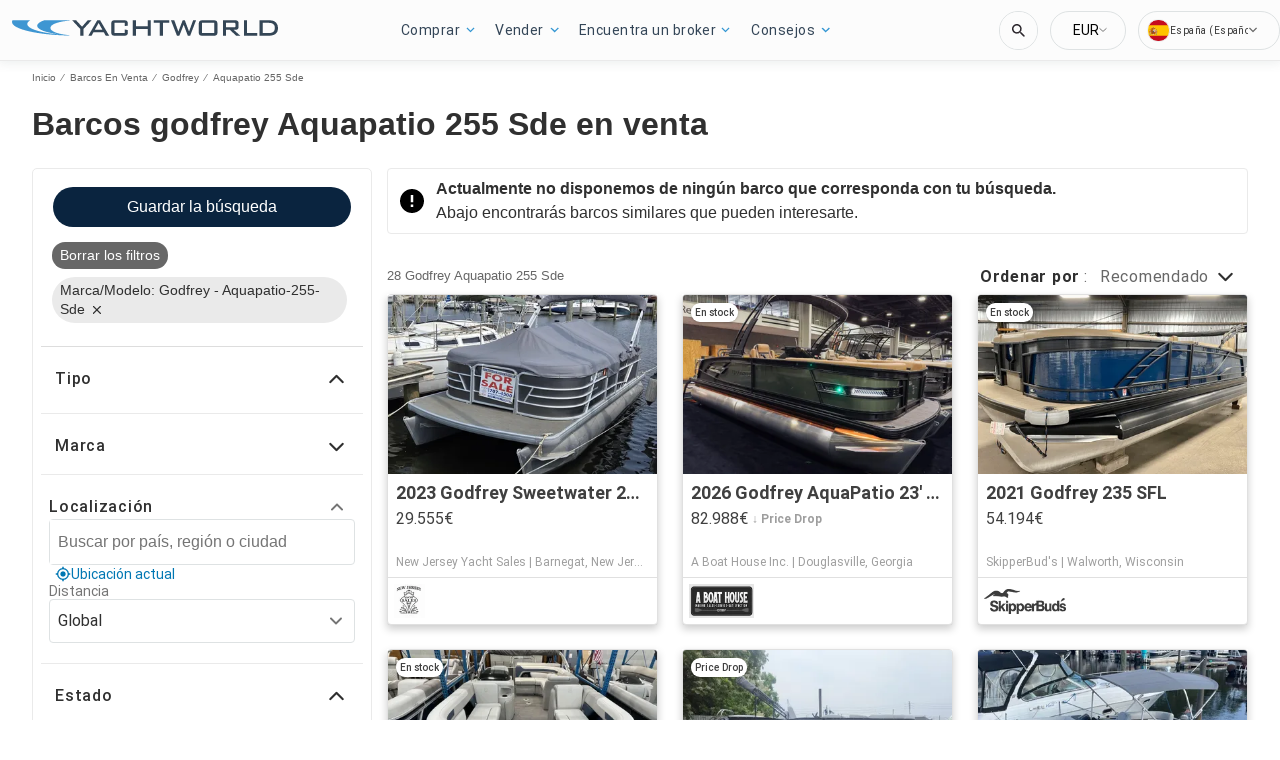

--- FILE ---
content_type: text/javascript; charset=utf-8
request_url: https://app.link/_r?sdk=web2.86.5&branch_key=key_test_hqpJ5KtLWEmKFttPfjuuQdaptCn4jyjk&callback=branch_callback__0
body_size: 72
content:
/**/ typeof branch_callback__0 === 'function' && branch_callback__0("1547274291049418683");

--- FILE ---
content_type: application/javascript
request_url: https://www.yachtworld.es/static/js/353.6c9e3d44.chunk.js
body_size: 61961
content:
(this.__LOADABLE_LOADED_CHUNKS__=this.__LOADABLE_LOADED_CHUNKS__||[]).push([[353],{944:function(e){e.exports=JSON.parse('{"app.additionalLeads.keepLooking":"Keep Looking","app.additionalLeads.leadModalSubtitle":"Related to this boat","app.additionalLeads.leadModalTitle":"Explore Similar Boats","app.additionalLeads.leadSuccessMessage":"Your request has been sent successfully. The seller will be in touch with you soon.","app.additionalLeads.messageSent":"We have sent your message directly to the seller.","app.additionalLeads.requestInfo":"Request Info","app.additionalLeads.requestSent":"Request sent","app.additionalLeads.sendAdditionalEmails":"Send Additional Emails Now","app.additionalLeads.similarBoats":"More Similar Boats","app.additionalLeads.thankYou":"Thank you.","app.additionalLeads.viewDetails":"View Details","app.alertMessage.boatUnavailable.description":"We are showing you a list of related boats instead.","app.alertMessage.boatUnavailable.title":"The boat you are searching for is no longer available.","app.alertMessage.linkExpired.description":"Please see the updated list of boats below..","app.alertMessage.linkExpired.title":"The link you clicked has expired.","app.alertMessage.similarBoatsForOEMs.description":"Here are a few listings we think you might like based on your search.","app.alertMessage.similarBoatsForOEMs.title":"It looks like we do not currently have any matching listings.","app.banner.download.close":"","app.banner.download.description":"Make your dream come true today","app.banner.download.open":"Open","app.banner.download.title":"{portal} App","app.blocks.classPage.seoArticle.category":"Boat Buying","app.blog.articlePageSEO.metaElements.title":"{title}","app.blog.categories.boating":"boating","app.blog.categories.buying":"buying","app.blog.categories.features":"features","app.blog.categories.lifestyle":"lifestyle","app.blog.categories.power":"power","app.blog.categories.reviews":"reviews","app.blog.categories.sail":"sail","app.blog.categories.selling":"selling","app.blog.categoriesDescription.boating":"Browse the latest news and advice","app.blog.categoriesDescription.buying":"Essential boat buyers guides","app.blog.categoriesDescription.lifestyle":"","app.blog.categoriesDescription.power":"","app.blog.categoriesDescription.reviews":"","app.blog.categoriesDescription.sail":"","app.blog.categoriesDescription.selling":"Let us help you sell your boat","app.blog.category":"Category","app.blog.categoryPageSEO.boating.h1":"Boating","app.blog.categoryPageSEO.boating.metaElements.description":"","app.blog.categoryPageSEO.boating.metaElements.title":"Boating | {portal}.com","app.blog.categoryPageSEO.buying.h1":"Buying","app.blog.categoryPageSEO.buying.metaElements.description":"","app.blog.categoryPageSEO.buying.metaElements.title":"Buying | {portal}.com","app.blog.categoryPageSEO.lifestyle.h1":"Lifestyle","app.blog.categoryPageSEO.lifestyle.metaElements.description":"","app.blog.categoryPageSEO.lifestyle.metaElements.title":"Lifestyle | {portal}.com","app.blog.categoryPageSEO.power.h1":"Power","app.blog.categoryPageSEO.power.metaElements.description":"","app.blog.categoryPageSEO.power.metaElements.title":"Power | {portal}.com","app.blog.categoryPageSEO.reviews.h1":"Reviews","app.blog.categoryPageSEO.reviews.metaElements.description":"","app.blog.categoryPageSEO.reviews.metaElements.title":"Reviews | {portal}.com","app.blog.categoryPageSEO.sail.h1":"Sail","app.blog.categoryPageSEO.sail.metaElements.description":"","app.blog.categoryPageSEO.sail.metaElements.title":"Sail | {portal}.com","app.blog.categoryPageSEO.selling.h1":"Selling","app.blog.categoryPageSEO.selling.metaElements.description":"","app.blog.categoryPageSEO.selling.metaElements.title":"Selling | {portal}.com","app.blog.home":"home","app.blog.homeHeading":"Luxury Yachts, Superyachts, Advice & Trends","app.blog.homePageSEO.h1":"Resources","app.blog.homePageSEO.metaElements.description":"","app.blog.homePageSEO.metaElements.title":"Resources | {portal}.com","app.blog.month01":"January","app.blog.month02":"February","app.blog.month03":"March","app.blog.month04":"April","app.blog.month05":"May","app.blog.month06":"June","app.blog.month07":"July","app.blog.month08":"August","app.blog.month09":"September","app.blog.month10":"October","app.blog.month11":"November","app.blog.month12":"December","app.blog.noArticlesFound":"No articles found","app.blog.page":"page","app.blog.publishedOn":"Published on","app.blog.readingTime":"{readingTime} min read","app.blog.relatedArticles":"Related Articles","app.blog.writtenBy":"Written by","app.boatDetails.SEO.metaElements.description":"Check out {model} of {year} built by the shipyard {make}. Find more information and images about the boat and contact the seller on {portal}.","app.boatDetails.SEO.metaElements.description.largeYacht":"View pictures & full details of {name}, a {class} built in {year} by {make} {model} and available for sale.","app.boatDetails.SEO.metaElements.description.largeYachtNoName":"View full details & pictures of a {make} {model} located in {location} with pictures & full details of this {class} built in {year} and available for sale.","app.boatDetails.SEO.metaElements.description.smallYacht":"View pictures & full details of {name}, a {class} built in {year} by {make} {model} and available for sale.","app.boatDetails.SEO.metaElements.description.smallYachtNoName":"View pictures & full details of a {class} built in {year} by {make} {model} and available for sale.","app.boatDetails.SEO.metaElements.title.length24m.boatName":"{boatName} {boatClass} {make} for sale","app.boatDetails.SEO.metaElements.title.length24m.false":"{year} {make} {model} {boatClass} for sale","app.boatDetails.SEO.metaElements.title.length24m.true":"{year} {boatClass} {make} for sale","app.boatDetails.SEO.metaElements.title.portalName":" | {portal}","app.boatDetails.SEO.metaElements.title.power":"{condition} {year} {make} {model}","app.boatDetails.SEO.metaElements.title.sail":"{condition} {year} {make} {model}","app.boatDetails.SEO.metaElements.title.subdivision":" - {subdivision}","app.boatDetails.SEO.metaElements.title.unpowered":"{condition} {year} {make} {model}","app.boatDetails.calculator":"Payment Calculator","app.boatDetails.description.conversationalCta.content":"Request more info","app.boatDetails.description.conversationalCta.title":"Curious about this boat?","app.boatDetails.details.capacity":"Capacity","app.boatDetails.details.class":"Class","app.boatDetails.details.engine":"Engine","app.boatDetails.details.fuel-type":"Fuel Type","app.boatDetails.details.hin":"HIN","app.boatDetails.details.hull-material":"Hull Material","app.boatDetails.details.hull-shape":"Hull Shape","app.boatDetails.details.hull-warranty":"Hull Warranty","app.boatDetails.details.length":"Length","app.boatDetails.details.location":"Location","app.boatDetails.details.make":"Make","app.boatDetails.details.model":"Model","app.boatDetails.details.year":"Year","app.boatDetails.features.additional-equipment":"Additional Equipment","app.boatDetails.features.conversationalCta.content":"Ask the seller","app.boatDetails.features.conversationalCta.prePopulatedText":"I recently viewed your listing on {portal} and I\'m interested in the features of this boat. Thank you.","app.boatDetails.features.conversationalCta.title":"Want more features?","app.boatDetails.features.electrical-equipment":"Electrical Equipment","app.boatDetails.features.electronics":"Electronics","app.boatDetails.features.inside-equipment":"Inside Equipment","app.boatDetails.features.outside-equipment":"Outside Equipment","app.boatDetails.features.rigging":"Rigging","app.boatDetails.features.sails":"Sails","app.boatDetails.friendlyFeatureName.additional-equipment":"Additional Equipment","app.boatDetails.friendlyFeatureName.air-compressor":"Air Compressor","app.boatDetails.friendlyFeatureName.air-conditioning":"Air Conditioning","app.boatDetails.friendlyFeatureName.ais":"AIS","app.boatDetails.friendlyFeatureName.asymmetric-spinnaker":"Asymmetric Spinnaker","app.boatDetails.friendlyFeatureName.autopilot":"Autopilot","app.boatDetails.friendlyFeatureName.battened-mainsail":"Battened Mainsail","app.boatDetails.friendlyFeatureName.battery-charger":"Battery Charger","app.boatDetails.friendlyFeatureName.beaching-legs":"Beaching Legs","app.boatDetails.friendlyFeatureName.bimini-top":"Bimini Top","app.boatDetails.friendlyFeatureName.bow-thruster":"Bow Thruster","app.boatDetails.friendlyFeatureName.camper-cover":"Camper Cover","app.boatDetails.friendlyFeatureName.cd-player":"CD Player","app.boatDetails.friendlyFeatureName.chemical-head":"Chemical Head","app.boatDetails.friendlyFeatureName.cinema":"Cinema","app.boatDetails.friendlyFeatureName.cockpit-cover":"Cockpit Cover","app.boatDetails.friendlyFeatureName.cockpit-cushions":"Cockpit Cushions","app.boatDetails.friendlyFeatureName.cockpit-shower":"Cockpit Shower","app.boatDetails.friendlyFeatureName.cockpit-speakers":"Cockpit Speakers","app.boatDetails.friendlyFeatureName.cockpit-table":"Cockpit Table","app.boatDetails.friendlyFeatureName.code-0":"Code 0","app.boatDetails.friendlyFeatureName.compass":"Compass","app.boatDetails.friendlyFeatureName.computer":"Computer","app.boatDetails.friendlyFeatureName.covers":"Covers","app.boatDetails.friendlyFeatureName.crane":"Crane","app.boatDetails.friendlyFeatureName.customContactInformation":"Contact Information","app.boatDetails.friendlyFeatureName.dance-floor":"Dance Floor","app.boatDetails.friendlyFeatureName.davits":"Davit(s)","app.boatDetails.friendlyFeatureName.deep-freezer":"Deep Freezer","app.boatDetails.friendlyFeatureName.depthsounder":"Depthsounder","app.boatDetails.friendlyFeatureName.dishwasher":"Dishwasher","app.boatDetails.friendlyFeatureName.dvd-player":"DVD Player","app.boatDetails.friendlyFeatureName.electric-bilge-pump":"Electric Bilge Pump","app.boatDetails.friendlyFeatureName.electric-head":"Electric Head","app.boatDetails.friendlyFeatureName.electric-winch":"Electric Winch","app.boatDetails.friendlyFeatureName.electrical-equipment":"Electrical Equipment","app.boatDetails.friendlyFeatureName.electronics":"Electronics","app.boatDetails.friendlyFeatureName.elevator":"Elevator","app.boatDetails.friendlyFeatureName.fin-stabilizer":"Fin Stabilizer","app.boatDetails.friendlyFeatureName.flat-screen-tv":"Flat Screen TV","app.boatDetails.friendlyFeatureName.fresh-water-maker":"Fresh Water Maker","app.boatDetails.friendlyFeatureName.fully-battened-mainsail":"Fully Battened Mainsail","app.boatDetails.friendlyFeatureName.furling-genoa":"Furling Genoa","app.boatDetails.friendlyFeatureName.furling-mainsail":"Furling Mainsail","app.boatDetails.friendlyFeatureName.gangway":"Gangway","app.boatDetails.friendlyFeatureName.garage":"Garage","app.boatDetails.friendlyFeatureName.generator":"Generator","app.boatDetails.friendlyFeatureName.gennaker-cruising-spinnaker":"Gennaker Cruising Spinnaker","app.boatDetails.friendlyFeatureName.genoa":"Genoa","app.boatDetails.friendlyFeatureName.genoa-cover":"Genoa Cover","app.boatDetails.friendlyFeatureName.gps":"GPS","app.boatDetails.friendlyFeatureName.gym":"Gym","app.boatDetails.friendlyFeatureName.gyroscopic-stabilizer":"Gyroscopic Stabilizer","app.boatDetails.friendlyFeatureName.hard-top":"Hard Top","app.boatDetails.friendlyFeatureName.heating":"Heating","app.boatDetails.friendlyFeatureName.heli-pad":"Helipad","app.boatDetails.friendlyFeatureName.hot-water":"Hot Water","app.boatDetails.friendlyFeatureName.hydraulic-bathing-platform":"Hydraulic Bathing Platform","app.boatDetails.friendlyFeatureName.hydraulic-gangway":"Hydraulic Gangway","app.boatDetails.friendlyFeatureName.hydraulic-swim-step":"Hydraulic Swim Step","app.boatDetails.friendlyFeatureName.hydraulic-winch":"Hydraulic Winch","app.boatDetails.friendlyFeatureName.inside-equipment":"Inside Equipment","app.boatDetails.friendlyFeatureName.inverter":"Inverter","app.boatDetails.friendlyFeatureName.jacuzzi":"Jacuzzi","app.boatDetails.friendlyFeatureName.launching-trailer":"Launching Trailer","app.boatDetails.friendlyFeatureName.lazy-bag":"Lazy Bag","app.boatDetails.friendlyFeatureName.lazyjacks":"Lazyjacks","app.boatDetails.friendlyFeatureName.liferaft":"Liferaft","app.boatDetails.friendlyFeatureName.log-speedometer":"Log-Speedometer","app.boatDetails.friendlyFeatureName.mainsail-cover":"Mainsail Cover","app.boatDetails.friendlyFeatureName.manual-bilge-pump":"Manual Bilge Pump","app.boatDetails.friendlyFeatureName.marine-head":"Marine Head","app.boatDetails.friendlyFeatureName.microwave-oven":"Microwave Oven","app.boatDetails.friendlyFeatureName.navigation-center":"Navigation Center","app.boatDetails.friendlyFeatureName.office":"Office","app.boatDetails.friendlyFeatureName.outboard-engine-brackets":"Outboard Engine Brackets","app.boatDetails.friendlyFeatureName.outriggers":"Outriggers","app.boatDetails.friendlyFeatureName.outside-equipment-extras":"Outside Equipment/Extras","app.boatDetails.friendlyFeatureName.oven":"Oven","app.boatDetails.friendlyFeatureName.plotter":"Plotter","app.boatDetails.friendlyFeatureName.pool":"Pool","app.boatDetails.friendlyFeatureName.power-poles":"Power Poles","app.boatDetails.friendlyFeatureName.pwc":"PWC","app.boatDetails.friendlyFeatureName.radar":"Radar","app.boatDetails.friendlyFeatureName.radar-detector":"Radar Detector","app.boatDetails.friendlyFeatureName.radar-reflector":"Radar Reflector","app.boatDetails.friendlyFeatureName.radio":"Radio","app.boatDetails.friendlyFeatureName.refrigerator":"Refrigerator","app.boatDetails.friendlyFeatureName.repeater":"Repeater(s)","app.boatDetails.friendlyFeatureName.rigging":"Rigging","app.boatDetails.friendlyFeatureName.road-trailer":"Road Trailer","app.boatDetails.friendlyFeatureName.sails":"Sails","app.boatDetails.friendlyFeatureName.sauna":"Sauna","app.boatDetails.friendlyFeatureName.scuba-equipment":"Scuba Equipment","app.boatDetails.friendlyFeatureName.sea-water-pump":"Sea Water Pump","app.boatDetails.friendlyFeatureName.shore-power-inlet":"Shore Power Inlet","app.boatDetails.friendlyFeatureName.solar-panel":"Solar Panel","app.boatDetails.friendlyFeatureName.solent":"Solent","app.boatDetails.friendlyFeatureName.spinnaker":"Spinnaker","app.boatDetails.friendlyFeatureName.spinnaker-pole":"Spinnaker Pole","app.boatDetails.friendlyFeatureName.spray-hood":"Spray Hood","app.boatDetails.friendlyFeatureName.staysail":"Staysail","app.boatDetails.friendlyFeatureName.steering-wheel":"Steering Wheel","app.boatDetails.friendlyFeatureName.stern-thruster":"Stern Thruster","app.boatDetails.friendlyFeatureName.storm-jib":"Storm Jib","app.boatDetails.friendlyFeatureName.surf-system":"Surf System","app.boatDetails.friendlyFeatureName.swimming-ladder":"Swimming Ladder","app.boatDetails.friendlyFeatureName.teak-cockpit":"Teak Cockpit","app.boatDetails.friendlyFeatureName.teak-sidedecks":"Teak Sidedecks","app.boatDetails.friendlyFeatureName.tender":"Tender","app.boatDetails.friendlyFeatureName.tiller":"Tiller","app.boatDetails.friendlyFeatureName.touch-&-go":"Touch & Go","app.boatDetails.friendlyFeatureName.touch-screen":"Touch Screen","app.boatDetails.friendlyFeatureName.trisail":"Trisail","app.boatDetails.friendlyFeatureName.tv-set":"TV Set","app.boatDetails.friendlyFeatureName.underwater-lights":"Underwater Lights","app.boatDetails.friendlyFeatureName.vcr":"VCR","app.boatDetails.friendlyFeatureName.vhf":"VHF","app.boatDetails.friendlyFeatureName.walk-around":"Walk Around","app.boatDetails.friendlyFeatureName.washing-machine":"Washing Machine","app.boatDetails.friendlyFeatureName.water-toys":"Water Toys","app.boatDetails.friendlyFeatureName.wheelchair-friendly":"Wheelchair Friendly","app.boatDetails.friendlyFeatureName.wi-fi":"Wi-Fi","app.boatDetails.friendlyFeatureName.wind-generator":"Wind Generator","app.boatDetails.friendlyFeatureName.wind-speed-and-direction":"Wind Speed and Direction","app.boatDetails.friendlyFeatureName.wine-cellar":"Wine Cellar","app.boatDetails.getPreQualified.label":"Get Pre-Qualified","app.boatDetails.hideForm":"Don\'t show this form again","app.boatDetails.loans":"Loans","app.boatDetails.localDelivery.label":"Local Delivery Available","app.boatDetails.measurements.accommodations":"Accommodations","app.boatDetails.measurements.alternatorOutput":"Alternator Output","app.boatDetails.measurements.beam":"Beam","app.boatDetails.measurements.bore":"Bore","app.boatDetails.measurements.cabin-headroom":"Cabin Headroom","app.boatDetails.measurements.cabins":"Cabins","app.boatDetails.measurements.conversationalCta.content":"Ask the seller","app.boatDetails.measurements.conversationalCta.prePopulatedText":"I recently viewed your listing on {portal} and I\'m interested in more specifications of this boat. Thank you.","app.boatDetails.measurements.conversationalCta.title":"Want more specs?","app.boatDetails.measurements.crew-cabins":"Crew Cabins","app.boatDetails.measurements.crew-heads":"Crew Heads","app.boatDetails.measurements.cruising-speed":"Cruising Speed","app.boatDetails.measurements.deadrise-at-transom":"Deadrise At Transom","app.boatDetails.measurements.dimensions":"Dimensions","app.boatDetails.measurements.displacement":"Displacement","app.boatDetails.measurements.double-berths":"Double Berths","app.boatDetails.measurements.dry-weight":"Dry Weight","app.boatDetails.measurements.electrical-circuit":"Electrical Circuit","app.boatDetails.measurements.freeboard":"Freeboard","app.boatDetails.measurements.fresh-water-tank":"Fresh Water Tank","app.boatDetails.measurements.fuel-tank":"Fuel Tank","app.boatDetails.measurements.gearRatio":"Gear Ratio","app.boatDetails.measurements.gross-tonnage":"Gross Tonnage","app.boatDetails.measurements.guest-cabins":"Guest Cabins","app.boatDetails.measurements.guest-heads":"Guest Heads","app.boatDetails.measurements.heads":"Heads","app.boatDetails.measurements.holding-tank":"Holding Tank","app.boatDetails.measurements.hull-material":"Hull Material","app.boatDetails.measurements.hull-shape":"Hull Shape","app.boatDetails.measurements.keel-type":"Keel Type","app.boatDetails.measurements.length-at-waterline":"Length at Waterline","app.boatDetails.measurements.length-on-deck":"Length on Deck","app.boatDetails.measurements.length-overall":"Length Overall","app.boatDetails.measurements.liferaft-capacity":"Liferaft Capacity","app.boatDetails.measurements.max-bridge-clearance":"Max Bridge Clearance","app.boatDetails.measurements.max-draft":"Max Draft","app.boatDetails.measurements.max-speed":"Max Speed","app.boatDetails.measurements.min-draft":"Min Draft","app.boatDetails.measurements.miscellaneous":"Miscellaneous","app.boatDetails.measurements.range":"Range","app.boatDetails.measurements.seating-capacity":"Seating Capacity","app.boatDetails.measurements.shaftLength":"Shaft Length","app.boatDetails.measurements.single-berths":"Single Berths","app.boatDetails.measurements.speed-distance":"Speed & Distance","app.boatDetails.measurements.stroke":"Stroke","app.boatDetails.measurements.tanks":"Tanks","app.boatDetails.measurements.twin-berths":"Twin Berths","app.boatDetails.measurements.voltage":"Voltage","app.boatDetails.measurements.weights":"Weights","app.boatDetails.measurements.windlass":"Windlass","app.boatDetails.meetTheSeller":"Meet the Seller","app.boatDetails.monthlyPrice.label":"month","app.boatDetails.moreDetails.conversationalCta.content":"Ask the seller","app.boatDetails.moreDetails.conversationalCta.title":"Need more details?","app.boatDetails.moreQuestions.conversationalCta.body.firstRow":"Get answers, schedule a visit to see the boat, or find a good time for a sea trial.","app.boatDetails.moreQuestions.conversationalCta.body.secondRow":"Take the next step and contact the seller.","app.boatDetails.moreQuestions.conversationalCta.linkText":"Contact the seller","app.boatDetails.moreQuestions.conversationalCta.prePopulatedText":"I recently viewed your listing on {portal} and I\'m interested in this boat. Please get in touch so we can discuss further, schedule a visit, or arrange a sea trial. Thank you.","app.boatDetails.moreQuestions.conversationalCta.title":"Still have a question?","app.boatDetails.notForSaleInLocalWaters":"Not for sale in local waters","app.boatDetails.plusYears":"{years}+ years","app.boatDetails.pricedrop.label":"Price Drop:","app.boatDetails.propulsion.configuration":"Configuration","app.boatDetails.propulsion.coolingSystem":"Cooling System","app.boatDetails.propulsion.drive-type":"Drive Type","app.boatDetails.propulsion.emissions":"Emissions","app.boatDetails.propulsion.engine":"Engine {number}","app.boatDetails.propulsion.engine-hours":"Engine Hours","app.boatDetails.propulsion.engine-make":"Engine Make","app.boatDetails.propulsion.engine-model":"Engine Model","app.boatDetails.propulsion.engine-type":"Engine Type","app.boatDetails.propulsion.engine-year":"Engine Year","app.boatDetails.propulsion.folding-propeller":"Folding Propeller","app.boatDetails.propulsion.fuel-type":"Fuel Type","app.boatDetails.propulsion.fuelInductionSystem":"Fuel Induction System","app.boatDetails.propulsion.ignitionSystem":"Ignition System","app.boatDetails.propulsion.location":"Location","app.boatDetails.propulsion.lubricationSystem":"Lubrication System","app.boatDetails.propulsion.numberCylinders":"Number of Cylinders","app.boatDetails.propulsion.power.hp":"{power}hp","app.boatDetails.propulsion.power.kW":"{power}kW","app.boatDetails.propulsion.propeller-material":"Propeller Material","app.boatDetails.propulsion.propeller-type":"Propeller Type","app.boatDetails.propulsion.rope-cutter":"Rope Cutter","app.boatDetails.propulsion.rpmMax":"Max RPM","app.boatDetails.propulsion.serialNumber":"Serial Number","app.boatDetails.propulsion.startingSystem":"Starting System","app.boatDetails.propulsion.steeringSystem":"Steering System","app.boatDetails.propulsion.stockNumber":"Stock Number","app.boatDetails.propulsion.total-power":"Total Power","app.boatDetails.propulsion.use":"Use","app.boatDetails.summary.engineHoursText":"hours","app.boatDetails.summary.linkText":"Customize","app.boatDetails.summary.paymentText":"Own this boat for ","app.boatDetails.summary.tooltipText":"Estimate include principle interest, taxes and insurance.","app.boatDetails.value.activities.day-cruising":"day cruising","app.boatDetails.value.activities.freshwater-fishing":"freshwater fishing","app.boatDetails.value.activities.other":"a variety of commercial and recreational boating activities","app.boatDetails.value.activities.overnight-cruising":"overnight cruising","app.boatDetails.value.activities.pwc":"jet skis","app.boatDetails.value.activities.sailing":"sailing","app.boatDetails.value.activities.saltwater-fishing":"saltwater fishing","app.boatDetails.value.activities.watersports":"watersports","app.boatDetails.value.configuration.inline":"Inline","app.boatDetails.value.configuration.rotary":"Rotary","app.boatDetails.value.drive-type.air-propeller":"Air Propeller","app.boatDetails.value.drive-type.direct":"Direct Drive","app.boatDetails.value.drive-type.jet":"Jet Drive","app.boatDetails.value.drive-type.other":"Other","app.boatDetails.value.drive-type.outboard":"Outboard","app.boatDetails.value.drive-type.pod":"Pod Drive","app.boatDetails.value.drive-type.sail":"Sail Drive","app.boatDetails.value.drive-type.stern":"Stern Drive","app.boatDetails.value.drive-type.surface":"Surface Drive","app.boatDetails.value.drive-type.v":"V-drive","app.boatDetails.value.electrical-circuit.110v":"110V","app.boatDetails.value.electrical-circuit.12v":"12V","app.boatDetails.value.electrical-circuit.220v":"220V","app.boatDetails.value.electrical-circuit.240v":"240V","app.boatDetails.value.electrical-circuit.24v":"24V","app.boatDetails.value.engine-location.port":"Port","app.boatDetails.value.engine-location.starboard":"Starboard","app.boatDetails.value.engine-type.electric":"Electric","app.boatDetails.value.engine-type.inboard":"Inboard","app.boatDetails.value.engine-type.inboard-outboard":"Inboard/Outboard","app.boatDetails.value.engine-type.other":"Other","app.boatDetails.value.engine-type.outboard":"Outboard","app.boatDetails.value.engine-type.outboard-2s":"Outboard-2S","app.boatDetails.value.engine-type.outboard-4s":"Outboard-4S","app.boatDetails.value.engine-type.v-drive":"V-Drive","app.boatDetails.value.fuel-type.diesel":"Diesel","app.boatDetails.value.fuel-type.electric":"Electric","app.boatDetails.value.fuel-type.gasoline":"Petrol","app.boatDetails.value.fuel-type.lpg":"LPG","app.boatDetails.value.fuel-type.other":"Other","app.boatDetails.value.hull-material.aluminum":"Aluminum","app.boatDetails.value.hull-material.composite":"Composite","app.boatDetails.value.hull-material.ferro-cement":"Ferro-Cement","app.boatDetails.value.hull-material.fiberglass":"Fiberglass","app.boatDetails.value.hull-material.hypalon":"Hypalon","app.boatDetails.value.hull-material.other":"Other","app.boatDetails.value.hull-material.pvc":"PVC","app.boatDetails.value.hull-material.roplene":"Roplene","app.boatDetails.value.hull-material.steel":"Steel","app.boatDetails.value.hull-material.wood":"Wood","app.boatDetails.value.hull-shape.catamaran":"Catamaran","app.boatDetails.value.hull-shape.deep-vee":"Deep Vee","app.boatDetails.value.hull-shape.displacement":"Displacement","app.boatDetails.value.hull-shape.flat":"Flat","app.boatDetails.value.hull-shape.foldable":"Foldable","app.boatDetails.value.hull-shape.hydrofoil":"Hydrofoil","app.boatDetails.value.hull-shape.modified-vee":"Modified Vee","app.boatDetails.value.hull-shape.monohull":"Monohull ","app.boatDetails.value.hull-shape.other":"Other","app.boatDetails.value.hull-shape.planing":"Planing","app.boatDetails.value.hull-shape.pontoon":"Pontoon","app.boatDetails.value.hull-shape.rib":"RIB","app.boatDetails.value.hull-shape.roll-up":"Roll-up","app.boatDetails.value.hull-shape.sea-v2":"Sea-V2(TM)","app.boatDetails.value.hull-shape.semi-displacement":"Semi-Displacement","app.boatDetails.value.hull-shape.trimaran":"Trimaran","app.boatDetails.value.hull-shape.tunnel":"Tunnel","app.boatDetails.value.keel-type.kt-bilge":"Bilge Keel","app.boatDetails.value.keel-type.kt-bulb":"Bulb Keel","app.boatDetails.value.keel-type.kt-canting-keel":"Canting Keel","app.boatDetails.value.keel-type.kt-centerboard":"Centerboard","app.boatDetails.value.keel-type.kt-fin":"Fin Keel","app.boatDetails.value.keel-type.kt-full":"Full Keel","app.boatDetails.value.keel-type.kt-lifting":"Lifting Keel","app.boatDetails.value.keel-type.kt-other":"Other","app.boatDetails.value.keel-type.kt-twin-keel":"Twin Keel","app.boatDetails.value.keel-type.kt-wing":"Winged Keel","app.boatDetails.value.more-details-section.accommodations":"Accommodations","app.boatDetails.value.more-details-section.additional-information":"Additional Information","app.boatDetails.value.more-details-section.dimensions":"Dimensions","app.boatDetails.value.more-details-section.disclaimer":"Disclaimer","app.boatDetails.value.more-details-section.engines":"Engines","app.boatDetails.value.more-details-section.galley":"Galley","app.boatDetails.value.more-details-section.tankage":"Tankage","app.boatDetails.value.propeller-material.allow":"Alloy","app.boatDetails.value.propeller-material.alloy":"Alloy","app.boatDetails.value.propeller-material.aluminum":"Aluminum","app.boatDetails.value.propeller-material.bronze":"Bronze","app.boatDetails.value.propeller-material.other":"Other","app.boatDetails.value.propeller-material.stainless-steel":"Stainless Steel","app.boatDetails.value.propeller-type.2-blade":"2 Blade","app.boatDetails.value.propeller-type.3-blade":"3 Blade","app.boatDetails.value.propeller-type.4-blade":"4 Blade","app.boatDetails.value.propeller-type.5-blade":"5 Blade","app.boatDetails.value.propeller-type.6-blade":"6 Blade","app.boatDetails.value.tank-material.aluminium":"Aluminum","app.boatDetails.value.tank-material.aluminum":"Aluminum","app.boatDetails.value.tank-material.grp":"GRP","app.boatDetails.value.tank-material.other":"Other","app.boatDetails.value.tank-material.plastic":"Plastic","app.boatDetails.value.tank-material.stainless-steel":"Stainless Steel","app.boatDetails.value.tank-material.steel":"Steel","app.boatDetails.value.use.both":"Both Fresh and Salt Water","app.boatDetails.value.use.fresh-water":"Fresh Water","app.boatDetails.value.use.salt-water":"Salt Water","app.boatDetails.value.windlass.electric-windlass":"Electric Windlass","app.boatDetails.value.windlass.hydraulic-windlass":"Hydraulic Windlass","app.boatDetails.value.windlass.manual-windlass":"Manual Windlass","app.boatDetails.verifiedBroker":"Verified Broker","app.boatDetails.warranty.lifetime":"Lifetime","app.boatDetails.warranty.months":"months","app.boatDetails.warranty.oneYear":"{years} year","app.boatDetails.warranty.years":"{years} years","app.boatLoans.SEO.metaElements.description":"YachtWorld partners with Trident Funding to provide yacht and boat loans and yacht refinancing. Use our loan calculator, get a quote, apply online.","app.boatLoans.SEO.metaElements.title":"Yacht & Boat Loans - YachtWorld","app.boatLoans.applyNowButton":"Apply Now","app.boatLoans.banner.perk1":"Low monthly payments","app.boatLoans.banner.perk2":"Competitive yacht loan rates","app.boatLoans.banner.perk3":"No payment for up to 60 days","app.boatLoans.banner.perk4":"New and used yacht loans","app.boatLoans.banner.perk5":"Partnering with Trident Funding","app.boatLoans.banner.rates.disclaimer":"*Estimated APR, or Annual Percentage Rate, is the annual cost of the loan, which includes other charges and fees. Actual rate and term can vary depending on credit history, collateral type, age of collateral, loan amount, loan term, loan to value, vessel registration type (LLC/Trust), state of residency and other criteria. Rates and terms may vary and are subject to change without notice.","app.boatLoans.banner.rates.title":"Yacht loan APRs* as low as","app.boatLoans.banner.title1":"YACHT LOANS UP","app.boatLoans.banner.title2":"TO {value}","app.boatLoans.bdpBoatLoansSection.applyNow":"Apply Now","app.boatLoans.bdpBoatLoansSection.callUs":"Call Us For Financing","app.boatLoans.bdpBoatLoansSection.faqs":"FAQs","app.boatLoans.bdpBoatLoansSection.poweredBy":"Powered by","app.boatLoans.bdpBoatLoansSection.rates":"Rates","app.boatLoans.bdpBoatLoansSection.reviews":"Reviews","app.boatLoans.bdpBoatLoansSection.title":"Yacht Loans","app.boatLoans.calculator.form.boatYear.label":"Boat Year","app.boatLoans.calculator.form.boatYear.placeholder":"Select Year","app.boatLoans.calculator.form.ficoScore.label":"FICO Score","app.boatLoans.calculator.form.ficoScore.placeholder":"Select Score","app.boatLoans.calculator.form.loanAmount.error":"* $10,000 - $10,000,000","app.boatLoans.calculator.form.loanAmount.label":"Loan Amount","app.boatLoans.calculator.form.loanAmount.placeholder":"Min. $10,000 - Max. $10,000,000","app.boatLoans.calculator.form.loanType.label":"Loan Type","app.boatLoans.calculator.form.loanType.new":"New","app.boatLoans.calculator.form.loanType.placeholder":"Select Type","app.boatLoans.calculator.form.loanType.refinance":"Refinance","app.boatLoans.calculator.form.loanType.used":"Used","app.boatLoans.calculator.results.contactUs":"call us","app.boatLoans.calculator.results.disclaimer":"Credit score can vary depending on the credit reporting agency. Payment example: A $76,000 loan for the purchase of a recreational use vessel for 20 years with a fixed rate of 5.49% would have an estimated APR of 5.49% and 240 payments of $522.37.","app.boatLoans.calculator.results.estimatedMonthlyPayment":"Estimated Monthly Payment","app.boatLoans.calculator.results.interestRate":"Interest rate*","app.boatLoans.calculator.results.loanAmount":"Loan Amount","app.boatLoans.calculator.results.moreInfo":"Please {phone} at {phoneToCall} for more information.","app.boatLoans.calculator.results.summary":"Summary","app.boatLoans.calculator.results.termLength":"Term Length","app.boatLoans.calculator.results.years":"Years","app.boatLoans.calculator.title":"Estimate Your Loan Rate","app.boatLoans.infoAccordion.question1.content":"There are few simple ways you can apply for yacht financing. We offer an {link1} or we invite you to contact one of our {link2}. The quickest way to get approved for a yacht loan is to complete an online application. Our team will be notified immediately once we receive your application, and we will begin the process of getting you approved and on the water!","app.boatLoans.infoAccordion.question1.link1":"online yacht loan application","app.boatLoans.infoAccordion.question1.link2":"Trident Funding locations","app.boatLoans.infoAccordion.question1.title":"How do I apply for yacht financing?","app.boatLoans.infoAccordion.question2.content":"Check out a {link} to see how much yacht you can afford. Affordability will be based on things like your income, credit score, debt-to-income ratio, purchase price of the yacht, loan term, and interest rate. When you see the estimated yacht loan monthly payment, remember that it doesn\u2019t include insurance, marina fees, docking or storage fees, maintenance, repairs, fuel, license, or crew costs. So, make sure there is room in your budget to allow for these extra expenses.","app.boatLoans.infoAccordion.question2.link":"yacht loan calculator","app.boatLoans.infoAccordion.question2.title":"How much yacht can I afford?","app.boatLoans.infoAccordion.question3.content":"When you apply for a yacht loan, have your tax returns and bank statements available to show your financial ability to repay. These materials will need to be submitted to speed up the review process. You\u2019ll also need to supply information about the yacht you\u2019d like to purchase, including make, model, year, length, etc.","app.boatLoans.infoAccordion.question3.title":"What information do I need to apply for a yacht loan?","app.boatLoans.infoAccordion.question4.content":"Customers use yacht loans for a number of reasons. They may not have enough cash to pay for the yacht in full or may not want to spend that much out of pocket. Yacht loans have a number of benefits in helping achieve your dream of yacht ownership. Some of the pros of using yacht loans include:","app.boatLoans.infoAccordion.question4.item1":"Less cash required upfront","app.boatLoans.infoAccordion.question4.item2":"No need to spend your savings or liquidate your stocks","app.boatLoans.infoAccordion.question4.item3":"Invest the money you would have used to purchase the yacht outright","app.boatLoans.infoAccordion.question4.item4":"Have more money available for repairs, maintenance, and other yacht-related costs","app.boatLoans.infoAccordion.question4.item5":"Plan your budget with fixed monthly payments","app.boatLoans.infoAccordion.question4.item6":"The lender ensures a smooth transaction and takes care of all the details for you","app.boatLoans.infoAccordion.question4.title":"Why should I finance my yacht?","app.boatLoans.infoAccordion.question5.content":"After you {link}, the Trident crew usually has a decision in 24-48 hours, often less.","app.boatLoans.infoAccordion.question5.link":"submit your online application","app.boatLoans.infoAccordion.question5.title":"How long does it take to get approved for my yacht loan?","app.boatLoans.monthlyPaymentTooltip.currencyCode":"US","app.boatLoans.monthlyPaymentTooltip.month":"month","app.boatLoans.monthlyPaymentTooltip.monthAbbreviation":"mo","app.boatLoans.monthlyPaymentTooltip.text":"Estimated monthly payment based on a { term }-month loan at { teaserRate }% APR.","app.boatLoans.whyTrident.info1.content":"As YachtWorld\'s preferred yacht financing partner, Trident Funding provides yacht financing and closing services to over 2,500 applicants annually.","app.boatLoans.whyTrident.info1.title":"#1 yacht lender in the U.S.","app.boatLoans.whyTrident.info2.content":"When you apply online for a yacht loan, we usually have a decision in 24-48 hours, so we can get you on the water fast!","app.boatLoans.whyTrident.info2.title":"Fast approvals","app.boatLoans.whyTrident.info3.content":"With a team of knowledgeable loan officers who come from yachting backgrounds, Trident is your partner for yacht loans.","app.boatLoans.whyTrident.info3.title":"Industry experts","app.boatLoans.whyTrident.info4.content":"With nearly 30 years in the marine financing industry, our customers trust our experienced crew to get them on the water in their dream yacht. Check our {link}!","app.boatLoans.whyTrident.info4.link":"customer reviews","app.boatLoans.whyTrident.info4.title":"Trusted by our customers","app.boatLoans.whyTrident.logo.altText":"YachtWorld and Trident Funding","app.boatLoans.whyTrident.title":"Our Preferred Yacht Financing Partner","app.boatLoansCalculator.faq.items.item1.text":"Affordability will be based on things like your income, credit score, debt-to-income ratio, purchase price of the boat, loan term, and interest rate. When you see the estimated yacht loan monthly payment, remember that it doesn\u2019t include insurance, marina fees, docking or storage fees, maintenance, repairs, fuel, license, or crew costs. So, make sure there is room in your budget to allow for these extra expenses.","app.boatLoansCalculator.faq.items.item1.title":"How much boat can I afford?","app.boatLoansCalculator.faq.items.item2.bullet1":"Make on-time payments to your creditors","app.boatLoansCalculator.faq.items.item2.bullet2":"Ask for credit limit increases on your credit cards but don\u2019t use the additional credit","app.boatLoansCalculator.faq.items.item2.bullet3":"Pay down your credit card balances so they\u2019re 25% or lower","app.boatLoansCalculator.faq.items.item2.bullet4":"Regularly check your credit report and dispute any errors","app.boatLoansCalculator.faq.items.item2.subTitle":"Some tips to raise your credit score include:","app.boatLoansCalculator.faq.items.item2.text":"There is no definitive minimum credit score required, but there are some banks that will consider applicants with scores in the 600 or 640 range. You will typically need a credit score of at least 600 to get approved for a boat loan. The higher your credit score, the lower your interest rate will be, which will save you money over the term of the loan. Additional credit limitations and requirements will typically be required for scores under 700. Use our boat loan calculator above to determine your estimated monthly payment based on your FICO credit score.","app.boatLoansCalculator.faq.items.item2.title":"What is the minimum credit score for a boat loan?","app.boatLoansCalculator.faq.items.item3.text":"Every borrower is different and their credit score and income will affect the boat payment. The interest rate, the boat term, and the purchase price of the boat will also affect the amount of the monthly payment. If you want to roughly estimate what your boat payment will be, calculate 1 to 1.5% of the value of the boat. For example, if you buy a boat worth $100,000, expect to pay between $1,000 and $1,500 per month. Keep in mind, this is just a rough estimate, and you can get a better idea of your monthly payment, by using a boat loan calculator.","app.boatLoansCalculator.faq.items.item3.title":"What is the average boat payment?","app.boatLoansCalculator.faq.items.item4.link":"submit your application","app.boatLoansCalculator.faq.items.item4.text":"After you { link } (online is fastest!) and your Trident Funding loan officer has all the required financial documents, they usually have a decision in 24-48 hours, often less.","app.boatLoansCalculator.faq.items.item4.title":"How long does it take to get approved for a loan?","app.boatLoansCalculator.faq.title":"Frequently Asked Questions","app.boatLoansCalculator.hero.description":"Ready to buy a yacht? Use our easy boat loan calculator to estimate your monthly payments or calculate your total loan amount.","app.boatLoansCalculator.hero.title":"Boat Loan Calculator for Yacht Financing","app.boatLoansCalculator.howAndWhat.item1.text":"This online calculator can estimate the monthly payments you will need to make based on the loan amount, interest rate, and loan term you select. By inputting these figures into the calculator, you can get an accurate estimate of your boat loan payments, which can help you plan your budget and determine how much boat you can afford. By taking advantage of this tool, you can make an informed decision about your yacht loan and ensure that you can comfortably afford your monthly payments.","app.boatLoansCalculator.howAndWhat.item1.title":"How Our Boat Loan Calculator Works","app.boatLoansCalculator.howAndWhat.item2.text":"Boat loan interest rates can vary widely depending on a variety of factors such as the borrower\'s credit history, the amount of the loan, the loan term, and the type and age of the boat being purchased. Current boat loan interest rates for well qualified borrowers start around { rate } and go up from there.","app.boatLoansCalculator.howAndWhat.item2.title":"What is the average boat loan interest rate?","app.boatLoansCalculator.meta.description":"Thinking about purchasing a new yacht? Enter your loan amount and terms into our calculator to estimate your monthly payment. Get your free estimate now!","app.boatLoansCalculator.meta.title":"Boat Loan Calculator for Yacht Financing","app.boatLoansCalculator.process.bullets.item1.text":"Are you planning to purchase a new or used yacht and need to determine your affordability? Utilize the boat loan calculator from YachtWorld to assess how much yacht you can afford. Simply enter the desired loan amount and loan terms to estimate your monthly payments or provide your preferred monthly payment to obtain the total loan amount you can afford.","app.boatLoansCalculator.process.bullets.item1.title":"Estimate Your Boat Loan Payment:","app.boatLoansCalculator.process.bullets.item2.link":"yacht loan application","app.boatLoansCalculator.process.bullets.item2.text":"Now that you are ready to proceed with your yacht purchase, it\'s time to submit your { link }! The process is simple - provide some information regarding the type of yacht you are interested in purchasing, along with relevant financial details, and we will connect you with a suitable marine lender. Our goal is to ensure that you secure the right yacht loan that meets your financial requirements and helps you make your dream of yacht ownership a reality.","app.boatLoansCalculator.process.bullets.item2.title":"Apply For a Loan:","app.boatLoansCalculator.process.bullets.item3.text":"Once you have successfully submitted your yacht loan application, the experienced team of loan officers at Trident Funding will take over. They will promptly begin reviewing your application and will provide a loan decision within 24-48 hours, or may request additional information if necessary. Once your yacht loan is approved and funded, you are one step closer to cruising on the open waters!","app.boatLoansCalculator.process.bullets.item3.title":"Get On the Water:","app.boatLoansCalculator.process.description":"Trident Funding is the preferred partner of YachtWorld for boat loans. They collaborate with leading marine lenders to provide you with the best yacht financing options that suit your lifestyle and financial plan. If you\u2019re ready to make an investment in a yacht, here\u2019s how yacht loans work:","app.boatLoansCalculator.process.logoAltText":"YachtWorld and Trident Funding Logos","app.boatLoansCalculator.process.title":"How Boat Loans Work","app.boatLoansLeads.getPreQualified.calculator.form.calculateButton":"Calculate","app.boatLoansLeads.getPreQualified.calculator.form.desiredMonthlyPayment":"Desired monthly payment","app.boatLoansLeads.getPreQualified.calculator.form.desiredMonthlyPaymentPlaceholder":"Enter monthly payment","app.boatLoansLeads.getPreQualified.calculator.form.downPayment":"Down Payment","app.boatLoansLeads.getPreQualified.calculator.form.downPaymentPlaceholder":"Enter Down Payment","app.boatLoansLeads.getPreQualified.calculator.form.interestRate":"Interest Rate (APR)","app.boatLoansLeads.getPreQualified.calculator.form.interestRatePlaceholder":"Enter interest rate","app.boatLoansLeads.getPreQualified.calculator.form.loanAmount":"Loan amount","app.boatLoansLeads.getPreQualified.calculator.form.loanTermMonths":"Loan term in months","app.boatLoansLeads.getPreQualified.calculator.form.loanTermMonthsPlaceholder":"Enter term in months","app.boatLoansLeads.getPreQualified.calculator.form.loanTermYears":"Loan term in years","app.boatLoansLeads.getPreQualified.calculator.form.loanTermYearsPlaceholder":"Loan term in years","app.boatLoansLeads.getPreQualified.calculator.form.missingRequiredField":"* Missing required field","app.boatLoansLeads.getPreQualified.calculator.form.purchasePrice":"Purchase Price","app.boatLoansLeads.getPreQualified.calculator.form.purchasePricePlaceholder":"Enter purchase price","app.boatLoansLeads.getPreQualified.calculator.main.monthlyPayment":"Monthly Payment","app.boatLoansLeads.getPreQualified.calculator.main.totalLoanAmount":"Total Loan Amount","app.boatLoansLeads.getPreQualified.calculator.result.applyNowButton":"Apply Now","app.boatLoansLeads.getPreQualified.calculator.result.disclaimerBDP":"Adjust the loan term, down payment amount and interest rate to see results based on the numbers you provide \u2013 and how any changes to those numbers may affect your payment.","app.boatLoansLeads.getPreQualified.calculator.result.getPreQualButton":"Get pre-Qualified","app.boatLoansLeads.getPreQualified.calculator.result.monthlyPayment":"Monthly Payment","app.boatLoansLeads.getPreQualified.calculator.result.or":"or","app.boatLoansLeads.getPreQualified.calculator.result.readyNextStep":"Ready for the next step?","app.boatLoansLeads.getPreQualified.calculator.result.totalLoanAmount":"Total Loan Amount","app.boatLoansLeads.getPreQualified.paymentCalculator.srpTitle":"Loan Calculator","app.boatLoansLeads.getPreQualified.paymentCalculator.title":"Payment Calculator","app.brandedOemSearch.brand.aboutTitle":"About {dealerName}","app.brandedOemSearch.brand.externalLinks.buildPrice":"Build & Price","app.brandedOemSearch.brand.externalLinks.customService":"Custom Service","app.brandedOemSearch.brand.externalLinks.helpMeChoose":"Help Me Choose","app.brandedOemSearch.brand.externalLinks.learnMore":"Learn More","app.brandedOemSearch.brand.externalLinks.maintenance":"Maintenance","app.brandedOemSearch.brand.externalLinks.news":"News","app.brandedOemSearch.brand.externalLinks.ownersManuals":"Owners Manuals","app.brandedOemSearch.brand.externalLinks.performanceTests":"Performance Tests","app.brandedOemSearch.brand.externalLinks.promotions":"Promotions","app.brandedOemSearch.brand.externalLinks.resources":"Resources","app.brandedOemSearch.brand.externalLinks.upcomingEvents":"Upcoming Events","app.brandedOemSearch.brand.externalLinks.warranty":"Warranty","app.brandedOemSearch.brand.informationTitle":"{dealerName} Information","app.brandedOemSearch.brand.learnMoreAbout":"Learn more about {dealerName}","app.brandedOemSearch.brand.seeListings":"See All New & Used Listings","app.brandedOemSearch.dealerContact.title":"Contact the Dealer","app.brandedOemSearch.manufacturerContact.back":"Back","app.brandedOemSearch.manufacturerContact.title":"Contact Manufacturer","app.brandedSearch.SEO.breadcrumbs":"{dealerName} - {dealerCity}","app.brandedSearch.SEO.metaElements.description":"Find a wide choice of new and used motor and / or sailing boats currently for sale at {dealerName} in {dealerCity}.","app.brandedSearch.SEO.metaElements.title":"{dealerName} in {dealerCity} | {portal}","app.brandedSearch.brandedButton":"View Models","app.carouselModal.close":"Close","app.components.Listing.AVAILABLE_SOON.cta":"Pre-Order","app.components.Listing.AVAILABLE_SOON.text":"Available Soon","app.components.Listing.CPYB":"Certified Professional Yacht Brokers (CPYB) meet high industry standards, strict CPYB criteria, and passed an extensive exam.","app.components.Listing.IN_STOCK.cta":"Contact Seller","app.components.Listing.IN_STOCK.text":"In-Stock","app.components.Listing.NEW_ARRIVAL.cta":"One-click Contact","app.components.Listing.NEW_ARRIVAL.text":"New Arrival","app.components.Listing.SALE_PENDING.cta":"Contact Seller","app.components.Listing.SALE_PENDING.text":"Sale Pending","app.components.activeListings":"Active Listings","app.components.brokerInformation":"Broker Information","app.components.brokerListings":"See My Listings","app.components.contactSalesRep":"Please contact {firstName} {lastName} at","app.components.description":"Description","app.components.details":"Details","app.components.features":"Features","app.components.immersiveTour":"Immersive Tour","app.components.marketsServed":"Markets Served","app.components.measurements":"Measurements","app.components.moreDetails":"More Details","app.components.moreFromDealer":"More From This Dealer","app.components.moreFromManufacturer":"More from this Manufacturer","app.components.propulsion":"Propulsion","app.components.services.finance":"Need Boat Finance?","app.components.services.financeYourBoat":"Finance your Boat","app.components.services.financeYourEngine":"Finance your Engine","app.components.services.insurance":"Need Boat Insurance?","app.components.services.transport":"Boat Transport","app.components.services.warranty":"Boat Warranty","app.components.servicesDetails":"Services","app.components.similarListings.city.paragraph1":"Wow! Boats in {city} have gone.","app.components.similarListings.city.paragraph2":"Find advertisements near your search.","app.components.similarListings.model.paragraph1":"Unfortunately, there are no more {make} {model} boats available.","app.components.similarListings.model.paragraph2":"Find similar listings for your search.","app.components.soldListings":"Sold Listings","app.components.specializingIn":"Specializing in","app.components.technicalSpecificationsOEMs.title":"{make} {model} specifications:","app.components.trustedPartner":"Trusted Partner","app.components.trustedPartnerYears":"{years}+ years","app.components.videoDetails":"Expert video reviews","app.components.viewAllListings":"View All Listings","app.components.viewDealerWebsite":"Visit Website","app.components.viewManufacturerWebsite":"Visit manufacturer website","app.contactForm.boatStorage":"Boat Storage","app.contactForm.close":"Close","app.contactForm.comment":"Comments","app.contactForm.comments":"Questions/Comments","app.contactForm.contactButton":"Contact the Seller","app.contactForm.country":"Country","app.contactForm.email":"Email","app.contactForm.firstName":"Name","app.contactForm.formError":"Please correct highlighted errors.","app.contactForm.fullName":"First & Last Name","app.contactForm.listedBy":"Listed by","app.contactForm.messageError":"You may have entered incorrect information or server is temporarily down. Please reload this page and try again later.","app.contactForm.messageErrorTitle":"Request cannot be completed","app.contactForm.messageSent":"We have sent your information directly to the seller.","app.contactForm.messageSentTitle":"Congratulations!","app.contactForm.phone":"Phone","app.contactForm.phoneOpt":"Phone (optional)","app.contactForm.prePopulatedText":"I\'m interested in getting more information about your {listingTitle}. Please contact me.","app.contactForm.prePopulatedText.brandedSRP":"I\'m interested in getting more information about {brandName}. Please contact me.","app.contactForm.selectCountry":"Select Country","app.contactForm.subjectLabel":"Subject","app.contactForm.subjectsMessage1":"I\'d like to know if the {yearMakeModel} you have listed on {portal} is still available.","app.contactForm.subjectsMessage2":"I\'d like to schedule an appointment to visit the {yearMakeModel} you have listed on {portal}.","app.contactForm.subjectsMessage3":"I\'d like to make an offer on the {yearMakeModel} you have listed on {portal}. Please let me know the next steps.","app.contactForm.subjectsMessage4":"I have a question about the {yearMakeModel} you have listed on {portal}. Could you provide more details on...","app.contactForm.subjectsOption1":"Check Availability","app.contactForm.subjectsOption2":"Schedule an appointment","app.contactForm.subjectsOption3":"Make an offer","app.contactForm.subjectsOption4":"Ask a Question","app.contactForm.title":"Contact the Seller","app.contactForm.yourEmail":"Your Email","app.contactForm.yourPhone":"Your Phone (Opt.)","app.contactGroup.call":"Call","app.contactGroup.callNow":"Call Now","app.contactGroup.callSellerNow":"Call {sellerName} now","app.contactGroup.contact":"Contact","app.contactGroup.offeredBy":"Offered By","app.contactGroup.phoneReveal":"View phone number","app.contactGroup.requestInformation":"Request Information","app.contactUs.description":"Email YachtWorld.com Today!","app.contactUs.form.clear":"Clear","app.contactUs.form.email":"E-mail","app.contactUs.form.invalidEmail":"Invalid email format","app.contactUs.form.message":"Please enter your message below","app.contactUs.form.name":"Name","app.contactUs.form.required":"Required","app.contactUs.form.send":"Send","app.contactUs.form.subject":"Subject","app.contactUs.title":"Send Us A Message","app.cookiesDisclaimer.accept":"Accept Cookies","app.cookiesDisclaimer.deny":"Deny","app.cookiesDisclaimer.disclaimer.p1":"This website stores cookies on your computer.","app.cookiesDisclaimer.disclaimer.p2":"These cookies are used to collect information about how you interact with our website and allow us to remember you.","app.cookiesDisclaimer.disclaimer.p3":"We use this information in order to improve and customize your browsing experience and for analytics and metrics about our visitors both on this website and other media.","app.cookiesDisclaimer.disclaimer.p4":"To find out more about the cookies we use, see our","app.cookiesDisclaimer.disclaimer.p5":".","app.cookiesDisclaimer.disclaimer.p6":"If you decline, your information won\u2019t be tracked when you visit this website.","app.cookiesDisclaimer.disclaimer.p7":"A single cookie will be used in your browser to remember your preference not to be tracked.","app.cookiesDisclaimer.disclaimer.policy":"Cookie Policy","app.countries.AD":"Andorra","app.countries.AE":"United Arab Emirates","app.countries.AF":"Afghanistan","app.countries.AG":"Antigua and Barbuda","app.countries.AI":"Anguilla","app.countries.AL":"Albania","app.countries.AM":"Armenia","app.countries.AN":"Netherlands Antilles","app.countries.AO":"Angola","app.countries.AQ":"Antarctica","app.countries.AR":"Argentina","app.countries.AS":"American Samoa","app.countries.AT":"Austria","app.countries.AU":"Australia","app.countries.AW":"Aruba","app.countries.AX":"\xc5land Islands","app.countries.AZ":"Azerbaijan","app.countries.BA":"Bosnia and Herzegovina","app.countries.BB":"Barbados","app.countries.BD":"Bangladesh","app.countries.BE":"Belgium","app.countries.BF":"Burkina Faso","app.countries.BG":"Bulgaria","app.countries.BH":"Bahrain","app.countries.BI":"Burundi","app.countries.BJ":"Benin","app.countries.BL":"Saint Barth\xe9lemy","app.countries.BM":"Bermuda","app.countries.BN":"Brunei","app.countries.BO":"Bolivia","app.countries.BQ":"Bonaire, Sint Eustatius and Saba","app.countries.BR":"Brazil","app.countries.BS":"Bahamas","app.countries.BT":"Bhutan","app.countries.BV":"Bouvet Island","app.countries.BW":"Botswana","app.countries.BY":"Belarus","app.countries.BZ":"Belize","app.countries.CA":"Canada","app.countries.CC":"Cocos Islands","app.countries.CD":"The Democratic Republic Of Congo","app.countries.CF":"Central African Republic","app.countries.CG":"Congo","app.countries.CH":"Switzerland","app.countries.CI":"C\xf4te d\'Ivoire","app.countries.CK":"Cook Islands","app.countries.CL":"Chile","app.countries.CM":"Cameroon","app.countries.CN":"China","app.countries.CO":"Colombia","app.countries.CR":"Costa Rica","app.countries.CU":"Cuba","app.countries.CV":"Cape Verde","app.countries.CW":"Cura\xe7ao","app.countries.CX":"Christmas Island","app.countries.CY":"Cyprus","app.countries.CZ":"Czech Republic","app.countries.DE":"Germany","app.countries.DJ":"Djibouti","app.countries.DK":"Denmark","app.countries.DM":"Dominica","app.countries.DO":"Dominican Republic","app.countries.DZ":"Algeria","app.countries.EC":"Ecuador","app.countries.EE":"Estonia","app.countries.EG":"Egypt","app.countries.EH":"Western Sahara","app.countries.ER":"Eritrea","app.countries.ES":"Spain","app.countries.ET":"Ethiopia","app.countries.FI":"Finland","app.countries.FJ":"Fiji","app.countries.FK":"Falkland Islands","app.countries.FM":"Micronesia","app.countries.FO":"Faroe Islands","app.countries.FR":"France","app.countries.GA":"Gabon","app.countries.GB":"United Kingdom","app.countries.GD":"Grenada","app.countries.GE":"Georgia","app.countries.GF":"French Guiana","app.countries.GG":"Guernsey","app.countries.GH":"Ghana","app.countries.GI":"Gibraltar","app.countries.GL":"Greenland","app.countries.GM":"Gambia","app.countries.GN":"Guinea","app.countries.GP":"Guadeloupe","app.countries.GQ":"Equatorial Guinea","app.countries.GR":"Greece","app.countries.GS":"South Georgia And The South Sandwich Islands","app.countries.GT":"Guatemala","app.countries.GU":"Guam","app.countries.GW":"Guinea-Bissau","app.countries.GY":"Guyana","app.countries.HK":"Hong Kong","app.countries.HM":"Heard Island And McDonald Islands","app.countries.HN":"Honduras","app.countries.HR":"Croatia","app.countries.HT":"Haiti","app.countries.HU":"Hungary","app.countries.ID":"Indonesia","app.countries.IE":"Ireland","app.countries.IL":"Israel","app.countries.IM":"Isle Of Man","app.countries.IN":"India","app.countries.IO":"British Indian Ocean Territory","app.countries.IQ":"Iraq","app.countries.IR":"Iran","app.countries.IS":"Iceland","app.countries.IT":"Italy","app.countries.JE":"Jersey","app.countries.JM":"Jamaica","app.countries.JO":"Jordan","app.countries.JP":"Japan","app.countries.KE":"Kenya","app.countries.KG":"Kyrgyzstan","app.countries.KH":"Cambodia","app.countries.KI":"Kiribati","app.countries.KM":"Comoros","app.countries.KN":"Saint Kitts And Nevis","app.countries.KP":"North Korea","app.countries.KR":"South Korea","app.countries.KW":"Kuwait","app.countries.KY":"Cayman Islands","app.countries.KZ":"Kazakhstan","app.countries.LA":"Laos","app.countries.LB":"Lebanon","app.countries.LC":"Saint Lucia","app.countries.LI":"Liechtenstein","app.countries.LK":"Sri Lanka","app.countries.LR":"Liberia","app.countries.LS":"Lesotho","app.countries.LT":"Lithuania","app.countries.LU":"Luxembourg","app.countries.LV":"Latvia","app.countries.LY":"Libya","app.countries.MA":"Morocco","app.countries.MC":"Monaco","app.countries.MD":"Moldova","app.countries.ME":"Montenegro","app.countries.MF":"Saint Martin","app.countries.MG":"Madagascar","app.countries.MH":"Marshall Islands","app.countries.MK":"Macedonia","app.countries.ML":"Mali","app.countries.MM":"Myanmar","app.countries.MN":"Mongolia","app.countries.MO":"Macao","app.countries.MP":"Northern Mariana Islands","app.countries.MQ":"Martinique","app.countries.MR":"Mauritania","app.countries.MS":"Montserrat","app.countries.MT":"Malta","app.countries.MU":"Mauritius","app.countries.MV":"Maldives","app.countries.MW":"Malawi","app.countries.MX":"Mexico","app.countries.MY":"Malaysia","app.countries.MZ":"Mozambique","app.countries.NA":"Namibia","app.countries.NC":"New Caledonia","app.countries.NE":"Niger","app.countries.NF":"Norfolk Island","app.countries.NG":"Nigeria","app.countries.NI":"Nicaragua","app.countries.NL":"Netherlands","app.countries.NO":"Norway","app.countries.NP":"Nepal","app.countries.NR":"Nauru","app.countries.NU":"Niue","app.countries.NZ":"New Zealand","app.countries.OM":"Oman","app.countries.PA":"Panama","app.countries.PE":"Peru","app.countries.PF":"French Polynesia","app.countries.PG":"Papua New Guinea","app.countries.PH":"Philippines","app.countries.PK":"Pakistan","app.countries.PL":"Poland","app.countries.PM":"Saint Pierre And Miquelon","app.countries.PN":"Pitcairn","app.countries.PR":"Puerto Rico","app.countries.PS":"Palestine","app.countries.PT":"Portugal","app.countries.PW":"Palau","app.countries.PY":"Paraguay","app.countries.QA":"Qatar","app.countries.RE":"Reunion","app.countries.RO":"Romania","app.countries.RS":"Serbia","app.countries.RW":"Rwanda","app.countries.SA":"Saudi Arabia","app.countries.SB":"Solomon Islands","app.countries.SC":"Seychelles","app.countries.SD":"Sudan","app.countries.SE":"Sweden","app.countries.SG":"Singapore","app.countries.SH":"Saint Helena","app.countries.SI":"Slovenia","app.countries.SJ":"Svalbard And Jan Mayen","app.countries.SK":"Slovakia","app.countries.SL":"Sierra Leone","app.countries.SM":"San Marino","app.countries.SN":"Senegal","app.countries.SO":"Somalia","app.countries.SR":"Suriname","app.countries.SS":"South Sudan","app.countries.ST":"Sao Tome And Principe","app.countries.SV":"El Salvador","app.countries.SX":"Sint Maarten (Dutch part)","app.countries.SY":"Syria","app.countries.SZ":"Swaziland","app.countries.TC":"Turks And Caicos Islands","app.countries.TD":"Chad","app.countries.TF":"French Southern Territories","app.countries.TG":"Togo","app.countries.TH":"Thailand","app.countries.TJ":"Tajikistan","app.countries.TK":"Tokelau","app.countries.TL":"Timor-Leste","app.countries.TM":"Turkmenistan","app.countries.TN":"Tunisia","app.countries.TO":"Tonga","app.countries.TR":"Turkey","app.countries.TT":"Trinidad and Tobago","app.countries.TV":"Tuvalu","app.countries.TW":"Taiwan","app.countries.TZ":"Tanzania","app.countries.UA":"Ukraine","app.countries.UG":"Uganda","app.countries.UK":"United Kingdom","app.countries.UM":"United States Minor Outlying Islands","app.countries.US":"United States","app.countries.UY":"Uruguay","app.countries.UZ":"Uzbekistan","app.countries.VA":"Vatican","app.countries.VC":"Saint Vincent And The Grenadines","app.countries.VE":"Venezuela","app.countries.VG":"British Virgin Islands","app.countries.VI":"U.S. Virgin Islands","app.countries.VN":"Vietnam","app.countries.VU":"Vanuatu","app.countries.WF":"Wallis And Futuna","app.countries.WS":"Samoa","app.countries.YE":"Yemen","app.countries.YT":"Mayotte","app.countries.ZA":"South Africa","app.countries.ZM":"Zambia","app.countries.ZW":"Zimbabwe","app.country.search":"Search for country","app.country.searchEmpty":"No results found","app.countryRegions.all":"All Regions","app.countryRegions.es.andalucia":"Andalusia","app.countryRegions.es.aragon":"Arag\xf3n","app.countryRegions.es.canarias":"Canary Islands","app.countryRegions.es.cantabria":"Cantabria","app.countryRegions.es.castilla-la-mancha":"Castile-La Mancha","app.countryRegions.es.castilla-y-leon":"Castile and Le\xf3n","app.countryRegions.es.cataluna":"Catalonia","app.countryRegions.es.ceuta":"Ceuta","app.countryRegions.es.comunidad-de-madrid":"Madrid","app.countryRegions.es.comunitat-valenciana":"Valencia","app.countryRegions.es.extremadura":"Extremadura","app.countryRegions.es.galicia":"Galicia","app.countryRegions.es.islas-baleares":"Balearic Islands","app.countryRegions.es.la-rioja":"La Rioja","app.countryRegions.es.melilla":"Melilla","app.countryRegions.es.navarra":"Navarre","app.countryRegions.es.pais-vasco":"Basque Country","app.countryRegions.es.principado-de-asturias":"Asturias","app.countryRegions.es.region-de-murcia":"Regi\xf3n de Murcia","app.countryRegions.fr.autres-regions":"autres r\xe9gions","app.countryRegions.fr.auvergne-rhone-alpes":"Auvergne Rh\xf4ne Alpes","app.countryRegions.fr.bourgogne-franche-comte":"Burgundy Franche Comt\xe9","app.countryRegions.fr.bretagne":"Brittany","app.countryRegions.fr.centre-val-de-loire":"Centre Val de Loire","app.countryRegions.fr.corse":"Corsica","app.countryRegions.fr.dom-tom":"Dom Tom","app.countryRegions.fr.etranger":"Etranger","app.countryRegions.fr.grand-est":"Grand Est","app.countryRegions.fr.hauts-de-france":"Hauts de France","app.countryRegions.fr.ile-de-france":"Paris Region","app.countryRegions.fr.nord-manche":"Nord Manche","app.countryRegions.fr.normandie":"Normandy","app.countryRegions.fr.nouvelle-aquitaine":"New Aquitaine","app.countryRegions.fr.occitanie":"Occitanie","app.countryRegions.fr.ouest":"ouest","app.countryRegions.fr.pays-de-la-loire":"Loire Region","app.countryRegions.fr.provence-alpes-cote-azur":"Provence Alpes C\xf4te Azur","app.countryRegions.fr.sud-mediterranee":"Sud Mediterranee","app.countryRegions.fr.sud-ouest":"Sud Ouest","app.countryRegions.gb.east-midlands":"East Midlands","app.countryRegions.gb.east-of-england":"East of England","app.countryRegions.gb.london":"London","app.countryRegions.gb.north-east":"North East","app.countryRegions.gb.north-west":"North West","app.countryRegions.gb.northern-ireland":"Northern Ireland","app.countryRegions.gb.scotland":"Scotland","app.countryRegions.gb.south-east":"South East","app.countryRegions.gb.south-west":"South West","app.countryRegions.gb.wales":"Wales","app.countryRegions.gb.west-midlands":"West Midlands","app.countryRegions.gb.yorkshire-and-the-humber":"Yorkshire and the Humber","app.countryRegions.it.abruzzo":"Abruzzo","app.countryRegions.it.basilicata":"Basilicata","app.countryRegions.it.calabria":"Calabria","app.countryRegions.it.campania":"Campania","app.countryRegions.it.emilia-romagna":"Emilia-Romagna","app.countryRegions.it.friuli-venezia-giulia":"Friuli-Venezia Giulia","app.countryRegions.it.lazio":"Lazio","app.countryRegions.it.liguria":"Liguria","app.countryRegions.it.lombardia":"Lombardy","app.countryRegions.it.marche":"Marche","app.countryRegions.it.molise":"Molise","app.countryRegions.it.piemonte":"Piedmont","app.countryRegions.it.puglia":"Apulia","app.countryRegions.it.sardegna":"Sardinia","app.countryRegions.it.sicilia":"Sicily","app.countryRegions.it.toscana":"Tuscany","app.countryRegions.it.trentino-alto-adige":"Trentino-South Tyrol","app.countryRegions.it.umbria":"Umbria","app.countryRegions.it.valle-d-aosta":"Aosta Valley","app.countryRegions.it.veneto":"Veneto","app.countryRegions.us.greatlakes":"Great Lakes","app.countryRegions.us.gulfcoast":"Gulf Coast","app.countryRegions.us.heartland":"Heartland","app.countryRegions.us.midatlantic":"Mid-Atlantic","app.countryRegions.us.midwest":"Midwest","app.countryRegions.us.northeast":"Northeast","app.countryRegions.us.pacificnorthwest":"Pacific Northwest","app.countryRegions.us.southeast":"Southeast","app.countryRegions.us.southwest":"Southwest","app.countryRegions.us.west":"West","app.countrySubdivision.AU-ACT":"Australian Capital Territory","app.countrySubdivision.AU-NSW":"New South Wales","app.countrySubdivision.AU-NT":"Northern Territory","app.countrySubdivision.AU-QLD":"Queensland","app.countrySubdivision.AU-SA":"South Australia","app.countrySubdivision.AU-TAS":"Tasmania","app.countrySubdivision.AU-VIC":"Victoria","app.countrySubdivision.AU-WA":"Western Australia","app.countrySubdivision.CA-AB":"Alberta","app.countrySubdivision.CA-BC":"British Columbia","app.countrySubdivision.CA-MB":"Manitoba","app.countrySubdivision.CA-NB":"New Brunswick","app.countrySubdivision.CA-NL":"Newfoundland and Labrador","app.countrySubdivision.CA-NS":"Nova Scotia","app.countrySubdivision.CA-NT":"Northwest Territories","app.countrySubdivision.CA-NU":"Nunavut","app.countrySubdivision.CA-ON":"Ontario","app.countrySubdivision.CA-PE":"Prince Edward Island","app.countrySubdivision.CA-QC":"Quebec","app.countrySubdivision.CA-SK":"Saskatchewan","app.countrySubdivision.CA-YT":"Yukon","app.countrySubdivision.DE-BB":"Brandenburg","app.countrySubdivision.DE-BE":"Berlin","app.countrySubdivision.DE-BW":"Baden-W\xfcrttemberg","app.countrySubdivision.DE-BY":"Bavaria","app.countrySubdivision.DE-HB":"Bremen","app.countrySubdivision.DE-HE":"Hesse","app.countrySubdivision.DE-HH":"Hamburg","app.countrySubdivision.DE-MV":"Mecklenburg-Western Pomerania","app.countrySubdivision.DE-NI":"Lower Saxony","app.countrySubdivision.DE-NW":"North Rhine-Westphalia","app.countrySubdivision.DE-RP":"Rhineland-Palatinate","app.countrySubdivision.DE-SH":"Schleswig-Holstein","app.countrySubdivision.DE-SL":"Saarland","app.countrySubdivision.DE-SN":"Saxony","app.countrySubdivision.DE-ST":"Saxony-Anhalt","app.countrySubdivision.DE-TH":"Thuringia","app.countrySubdivision.ES-A":"Alicante","app.countrySubdivision.ES-AB":"Albacete","app.countrySubdivision.ES-AL":"Almer\xeda","app.countrySubdivision.ES-AV":"\xc1vila","app.countrySubdivision.ES-B":"Barcelona","app.countrySubdivision.ES-BA":"Badajoz","app.countrySubdivision.ES-BI":"Bizkaia","app.countrySubdivision.ES-BU":"Burgos","app.countrySubdivision.ES-C":"A Coru\xf1a","app.countrySubdivision.ES-CA":"C\xe1diz","app.countrySubdivision.ES-CC":"C\xe1ceres","app.countrySubdivision.ES-CE":"Ceuta","app.countrySubdivision.ES-CO":"C\xf3rdoba","app.countrySubdivision.ES-CR":"Ciudad Real","app.countrySubdivision.ES-CS":"Castell\xf3n","app.countrySubdivision.ES-CU":"Cuenca","app.countrySubdivision.ES-GC":"Las Palmas","app.countrySubdivision.ES-GI":"Girona","app.countrySubdivision.ES-GR":"Granada","app.countrySubdivision.ES-GU":"Guadalajara","app.countrySubdivision.ES-H":"Huelva","app.countrySubdivision.ES-HU":"Huesca","app.countrySubdivision.ES-J":"Ja\xe9n","app.countrySubdivision.ES-L":"Lleida","app.countrySubdivision.ES-LE":"Le\xf3n","app.countrySubdivision.ES-LO":"La Rioja","app.countrySubdivision.ES-LU":"Lugo","app.countrySubdivision.ES-M":"Madrid","app.countrySubdivision.ES-MA":"M\xe1laga","app.countrySubdivision.ES-ML":"Melilla","app.countrySubdivision.ES-MU":"Murcia","app.countrySubdivision.ES-NA":"Navarra","app.countrySubdivision.ES-O":"Asturias","app.countrySubdivision.ES-OR":"Ourense","app.countrySubdivision.ES-P":"Palencia","app.countrySubdivision.ES-PM":"Islas Baleares","app.countrySubdivision.ES-PO":"Pontevedra","app.countrySubdivision.ES-S":"Cantabria","app.countrySubdivision.ES-SA":"Salamanca","app.countrySubdivision.ES-SE":"Sevilla","app.countrySubdivision.ES-SG":"Segovia","app.countrySubdivision.ES-SO":"Soria","app.countrySubdivision.ES-SS":"Gipuzkoa","app.countrySubdivision.ES-T":"Tarragona","app.countrySubdivision.ES-TE":"Teruel","app.countrySubdivision.ES-TF":"Santa Cruz de Tenerife","app.countrySubdivision.ES-TO":"Toledo","app.countrySubdivision.ES-V":"Valencia","app.countrySubdivision.ES-VA":"Valladolid","app.countrySubdivision.ES-VI":"\xc1lava","app.countrySubdivision.ES-Z":"Zaragoza","app.countrySubdivision.ES-ZA":"Zamora","app.countrySubdivision.FR-01":"01 - Ain","app.countrySubdivision.FR-02":"02 - Aisne","app.countrySubdivision.FR-03":"03 - Allier","app.countrySubdivision.FR-04":"04 - Alpes-de-Haute-Provence","app.countrySubdivision.FR-05":"05 - Hautes-Alpes","app.countrySubdivision.FR-06":"06 - Alpes-Maritimes","app.countrySubdivision.FR-07":"07 - Ard\xe8che","app.countrySubdivision.FR-08":"08 - Ardennes","app.countrySubdivision.FR-09":"09 - Ari\xe8ge","app.countrySubdivision.FR-10":"10 - Aube","app.countrySubdivision.FR-11":"11 - Aude","app.countrySubdivision.FR-12":"12 - Aveyron","app.countrySubdivision.FR-13":"13 - Bouches-du-Rh\xf4ne","app.countrySubdivision.FR-14":"14 - Calvados","app.countrySubdivision.FR-15":"15 - Cantal","app.countrySubdivision.FR-16":"16 - Charente","app.countrySubdivision.FR-17":"17 - Charente-Maritime","app.countrySubdivision.FR-18":"18 - Cher","app.countrySubdivision.FR-19":"19 - Corr\xe8ze","app.countrySubdivision.FR-20":"20 - Corse","app.countrySubdivision.FR-21":"21 - C\xf4te-d\'Or","app.countrySubdivision.FR-22":"22 - C\xf4tes-d\'Armor","app.countrySubdivision.FR-23":"23 - Creuse","app.countrySubdivision.FR-24":"24 - Dordogne","app.countrySubdivision.FR-25":"25 - Doubs","app.countrySubdivision.FR-26":"26 - Dr\xf4me","app.countrySubdivision.FR-27":"27 - Eure","app.countrySubdivision.FR-28":"28 - Eure-et-Loir","app.countrySubdivision.FR-29":"29 - Finist\xe8re","app.countrySubdivision.FR-30":"30 - Gard","app.countrySubdivision.FR-31":"31 - Haute-Garonne","app.countrySubdivision.FR-32":"32 - Gers","app.countrySubdivision.FR-33":"33 - Gironde","app.countrySubdivision.FR-34":"34 - H\xe9rault","app.countrySubdivision.FR-35":"35 - Ille-et-Vilaine","app.countrySubdivision.FR-36":"36 - Indre","app.countrySubdivision.FR-37":"37 - Indre-et-Loire","app.countrySubdivision.FR-38":"38 - Is\xe8re","app.countrySubdivision.FR-39":"39 - Jura","app.countrySubdivision.FR-40":"40 - Landes","app.countrySubdivision.FR-41":"41 - Loir-et-Cher","app.countrySubdivision.FR-42":"42 - Loire","app.countrySubdivision.FR-43":"43 - Haute-Loire","app.countrySubdivision.FR-44":"44 - Loire-Atlantique","app.countrySubdivision.FR-45":"45 - Loiret","app.countrySubdivision.FR-46":"46 - Lot","app.countrySubdivision.FR-47":"47 - Lot-et-Garonne","app.countrySubdivision.FR-48":"48 - Loz\xe8re","app.countrySubdivision.FR-49":"49 - Maine-et-Loire","app.countrySubdivision.FR-50":"50 - Manche","app.countrySubdivision.FR-51":"51 - Marne","app.countrySubdivision.FR-52":"52 - Haute-Marne","app.countrySubdivision.FR-53":"53 - Mayenne","app.countrySubdivision.FR-54":"54 - Meurthe-et-Moselle","app.countrySubdivision.FR-55":"55 - Meuse","app.countrySubdivision.FR-56":"56 - Morbihan","app.countrySubdivision.FR-57":"57 - Moselle","app.countrySubdivision.FR-58":"58 - Ni\xe8vre","app.countrySubdivision.FR-59":"59 - Nord","app.countrySubdivision.FR-60":"60 - Oise","app.countrySubdivision.FR-61":"61 - Orne","app.countrySubdivision.FR-62":"62 - Pas-de-Calais","app.countrySubdivision.FR-63":"63 - Puy-de-D\xf4me","app.countrySubdivision.FR-64":"64 - Pyr\xe9n\xe9es-Atlantiques","app.countrySubdivision.FR-65":"65 - Hautes-Pyr\xe9n\xe9es","app.countrySubdivision.FR-66":"66 - Pyr\xe9n\xe9es-Orientales","app.countrySubdivision.FR-67":"67 - Bas-Rhin","app.countrySubdivision.FR-68":"68 - Haut-Rhin","app.countrySubdivision.FR-69":"69 - Rh\xf4ne","app.countrySubdivision.FR-70":"70 - Haute-Sa\xf4ne","app.countrySubdivision.FR-71":"71 - Sa\xf4ne-et-Loire","app.countrySubdivision.FR-72":"72 - Sarthe","app.countrySubdivision.FR-73":"73 - Savoie","app.countrySubdivision.FR-74":"74 - Haute-Savoie","app.countrySubdivision.FR-75":"75 - Paris","app.countrySubdivision.FR-76":"76 - Seine-Maritime","app.countrySubdivision.FR-77":"77 - Seine-et-Marne","app.countrySubdivision.FR-78":"78 - Yvelines","app.countrySubdivision.FR-79":"79 - Deux-S\xe8vres","app.countrySubdivision.FR-80":"80 - Somme","app.countrySubdivision.FR-81":"81 - Tarn","app.countrySubdivision.FR-82":"82 - Tarn-et-Garonne","app.countrySubdivision.FR-83":"83 - Var","app.countrySubdivision.FR-84":"84 - Vaucluse","app.countrySubdivision.FR-85":"85 - Vend\xe9e","app.countrySubdivision.FR-86":"86 - Vienne","app.countrySubdivision.FR-87":"87 - Haute-Vienne","app.countrySubdivision.FR-88":"88 - Vosges","app.countrySubdivision.FR-89":"89 - Yonne","app.countrySubdivision.FR-90":"90 - Territoire-de-Belfort","app.countrySubdivision.FR-91":"91 - Essonne","app.countrySubdivision.FR-92":"92 - Hauts-de-Seine","app.countrySubdivision.FR-93":"93 - Seine-Saint-Denis","app.countrySubdivision.FR-94":"94 - Val-de-Marne","app.countrySubdivision.FR-95":"95 - Val-d\'Oise","app.countrySubdivision.GB-E00":"England","app.countrySubdivision.GB-E01":"Avon","app.countrySubdivision.GB-E02":"Bedfordshire","app.countrySubdivision.GB-E03":"Berkshire","app.countrySubdivision.GB-E031":"Bristol","app.countrySubdivision.GB-E04":"Buckinghamshire","app.countrySubdivision.GB-E05":"Cambridgeshire","app.countrySubdivision.GB-E06":"Cheshire","app.countrySubdivision.GB-E07":"Cornwall","app.countrySubdivision.GB-E08":"County Durham","app.countrySubdivision.GB-E09":"Cumbria","app.countrySubdivision.GB-E10":"Derbyshire","app.countrySubdivision.GB-E11":"Devon","app.countrySubdivision.GB-E12":"Dorset","app.countrySubdivision.GB-E13":"East Riding of Yorkshire","app.countrySubdivision.GB-E14":"East Sussex","app.countrySubdivision.GB-E15":"Essex","app.countrySubdivision.GB-E16":"Gloucestershire","app.countrySubdivision.GB-E17":"Greater London","app.countrySubdivision.GB-E18":"Greater Manchester","app.countrySubdivision.GB-E19":"Hampshire","app.countrySubdivision.GB-E20":"Herefordshire","app.countrySubdivision.GB-E201":"Hertfordshire","app.countrySubdivision.GB-E21":"Isle of Wight","app.countrySubdivision.GB-E22":"Kent","app.countrySubdivision.GB-E23":"Lancashire","app.countrySubdivision.GB-E24":"Leicestershire","app.countrySubdivision.GB-E25":"Lincolnshire","app.countrySubdivision.GB-E26":"Merseyside","app.countrySubdivision.GB-E27":"Norfolk","app.countrySubdivision.GB-E28":"North Yorkshire","app.countrySubdivision.GB-E29":"Northamptonshire","app.countrySubdivision.GB-E30":"Northumberland","app.countrySubdivision.GB-E31":"Nottinghamshire","app.countrySubdivision.GB-E32":"Oxfordshire","app.countrySubdivision.GB-E33":"Shropshire","app.countrySubdivision.GB-E34":"Somerset","app.countrySubdivision.GB-E35":"South Yorkshire","app.countrySubdivision.GB-E36":"Staffordshire","app.countrySubdivision.GB-E37":"Suffolk","app.countrySubdivision.GB-E38":"Surrey","app.countrySubdivision.GB-E39":"Tyne and Wear","app.countrySubdivision.GB-E40":"Warwickshire","app.countrySubdivision.GB-E41":"West Midlands","app.countrySubdivision.GB-E42":"West Sussex","app.countrySubdivision.GB-E43":"West Yorkshire","app.countrySubdivision.GB-E44":"Wiltshire","app.countrySubdivision.GB-E45":"Worcestershire","app.countrySubdivision.GB-N00":"Northern Ireland","app.countrySubdivision.GB-N01":"County Antrim","app.countrySubdivision.GB-N011":"Antrim and Newtownabbey","app.countrySubdivision.GB-N012":"Ards and North Down","app.countrySubdivision.GB-N02":"Armagh, Banbridge and Craigavon","app.countrySubdivision.GB-N021":"Belfast","app.countrySubdivision.GB-N03":"County Down","app.countrySubdivision.GB-N04":"Fermanagh and Omagh","app.countrySubdivision.GB-N041":"Lisburn and Castlereagh","app.countrySubdivision.GB-N042":"Mid and East Antrim","app.countrySubdivision.GB-N05":"Causeway Coast and Glens","app.countrySubdivision.GB-N051":"Derry and Strabane","app.countrySubdivision.GB-N06":"Mid Ulster","app.countrySubdivision.GB-N07":"Newry, Mourne and Down","app.countrySubdivision.GB-N08":"Rutland","app.countrySubdivision.GB-S00":"Scotland","app.countrySubdivision.GB-S01":"Aberdeen City","app.countrySubdivision.GB-S02":"Aberdeenshire","app.countrySubdivision.GB-S03":"Angus","app.countrySubdivision.GB-S04":"Argyll and Bute","app.countrySubdivision.GB-S05":"East Ayrshire","app.countrySubdivision.GB-S06":"North Ayrshire","app.countrySubdivision.GB-S07":"South Ayrshire","app.countrySubdivision.GB-S08":"Clackmannanshire","app.countrySubdivision.GB-S09":"Dumfries and Galloway","app.countrySubdivision.GB-S10":"East Dunbartonshire","app.countrySubdivision.GB-S11":"West Dunbartonshire","app.countrySubdivision.GB-S12":"Dundee City","app.countrySubdivision.GB-S13":"City of Edinburgh","app.countrySubdivision.GB-S14":"Falkirk","app.countrySubdivision.GB-S141":"Fife","app.countrySubdivision.GB-S15":"Glasgow City","app.countrySubdivision.GB-S16":"Highland","app.countrySubdivision.GB-S17":"Inverclyde","app.countrySubdivision.GB-S18":"North Lanarkshire","app.countrySubdivision.GB-S19":"South Lanarkshire","app.countrySubdivision.GB-S20":"East Lothian","app.countrySubdivision.GB-S21":"West Lothian","app.countrySubdivision.GB-S22":"Midlothian","app.countrySubdivision.GB-S23":"Moray","app.countrySubdivision.GB-S24":"Orkney Islands","app.countrySubdivision.GB-S25":"Perth and Kinross","app.countrySubdivision.GB-S26":"Renfrewshire","app.countrySubdivision.GB-S27":"East Renfrewshire","app.countrySubdivision.GB-S28":"Scottish Borders","app.countrySubdivision.GB-S29":"Shetland Islands","app.countrySubdivision.GB-S30":"Stirling","app.countrySubdivision.GB-S31":"Western Isles (Eilean Siar)","app.countrySubdivision.GB-W00":"Wales","app.countrySubdivision.GB-W01":"Blaenau Gwent","app.countrySubdivision.GB-W02":"Bridgend (Pen-y-bont ar Ogwr)","app.countrySubdivision.GB-W03":"Caerphilly (Caerffili)","app.countrySubdivision.GB-W04":"Cardiff (Caerdydd)","app.countrySubdivision.GB-W05":"Carmarthenshire (Sir Gaerfyrddin)","app.countrySubdivision.GB-W06":"Ceredigion (Sir Ceredigion)","app.countrySubdivision.GB-W07":"Conwy","app.countrySubdivision.GB-W08":"Denbighshire (Sir Ddinbych)","app.countrySubdivision.GB-W09":"Flintshire (Sir y Fflint)","app.countrySubdivision.GB-W10":"Gwynedd","app.countrySubdivision.GB-W11":"Isle of Anglesey (Sir Ynys Mon)","app.countrySubdivision.GB-W12":"Merthyr Tydfil (Merthyr Tudful)","app.countrySubdivision.GB-W13":"Monmouthshire (Sir Fynwy)","app.countrySubdivision.GB-W14":"Newport (Casnewydd)","app.countrySubdivision.GB-W15":"Neath Port Talbot (Castell-nedd Port Talbot)","app.countrySubdivision.GB-W16":"Rhondda Cynon Taf","app.countrySubdivision.GB-W17":"Pembrokeshire (Sir Benfro)","app.countrySubdivision.GB-W18":"Powys","app.countrySubdivision.GB-W19":"Swansea (Abertawe)","app.countrySubdivision.GB-W20":"Torfaen (Tor-faen)","app.countrySubdivision.GB-W21":"Vale of Glamorgan (Bro Morgannwg)","app.countrySubdivision.GB-W22":"Wrexham (Wrecsam)","app.countrySubdivision.IT-AG":"Agrigento","app.countrySubdivision.IT-AL":"Alessandria","app.countrySubdivision.IT-AN":"Ancona","app.countrySubdivision.IT-AO":"Aosta","app.countrySubdivision.IT-AP":"Ascoli Piceno","app.countrySubdivision.IT-AQ":"L\'Aquila","app.countrySubdivision.IT-AR":"Arezzo","app.countrySubdivision.IT-AT":"Asti","app.countrySubdivision.IT-AV":"Avellino","app.countrySubdivision.IT-BA":"Bari","app.countrySubdivision.IT-BG":"Bergamo","app.countrySubdivision.IT-BI":"Biella","app.countrySubdivision.IT-BL":"Belluno","app.countrySubdivision.IT-BN":"Benevento","app.countrySubdivision.IT-BO":"Bologna","app.countrySubdivision.IT-BR":"Brindisi","app.countrySubdivision.IT-BS":"Brescia","app.countrySubdivision.IT-BT":"Barletta-Andria-Trani","app.countrySubdivision.IT-BZ":"Bolzano","app.countrySubdivision.IT-CA":"Cagliari","app.countrySubdivision.IT-CB":"Campobasso","app.countrySubdivision.IT-CE":"Caserta","app.countrySubdivision.IT-CH":"Chieti","app.countrySubdivision.IT-CL":"Caltanissetta","app.countrySubdivision.IT-CN":"Cuneo","app.countrySubdivision.IT-CO":"Como","app.countrySubdivision.IT-CR":"Cremona","app.countrySubdivision.IT-CS":"Cosenza","app.countrySubdivision.IT-CT":"Catania","app.countrySubdivision.IT-CZ":"Catanzaro","app.countrySubdivision.IT-EN":"Enna","app.countrySubdivision.IT-FC":"Forl\xec-Cesena","app.countrySubdivision.IT-FE":"Ferrara","app.countrySubdivision.IT-FG":"Foggia","app.countrySubdivision.IT-FI":"Firenze","app.countrySubdivision.IT-FM":"Fermo","app.countrySubdivision.IT-FR":"Frosinone","app.countrySubdivision.IT-GE":"Genova","app.countrySubdivision.IT-GO":"Gorizia","app.countrySubdivision.IT-GR":"Grosseto","app.countrySubdivision.IT-IM":"Imperia","app.countrySubdivision.IT-IS":"Isernia","app.countrySubdivision.IT-KR":"Crotone","app.countrySubdivision.IT-LC":"Lecco","app.countrySubdivision.IT-LE":"Lecce","app.countrySubdivision.IT-LI":"Livorno","app.countrySubdivision.IT-LO":"Lodi","app.countrySubdivision.IT-LT":"Latina","app.countrySubdivision.IT-LU":"Lucca","app.countrySubdivision.IT-MB":"Monza e Brianza","app.countrySubdivision.IT-MC":"Macerata","app.countrySubdivision.IT-ME":"Messina","app.countrySubdivision.IT-MI":"Milano","app.countrySubdivision.IT-MN":"Mantova","app.countrySubdivision.IT-MO":"Modena","app.countrySubdivision.IT-MS":"Massa-Carrara","app.countrySubdivision.IT-MT":"Matera","app.countrySubdivision.IT-NA":"Napoli","app.countrySubdivision.IT-NO":"Novara","app.countrySubdivision.IT-NU":"Nuoro","app.countrySubdivision.IT-OR":"Oristano","app.countrySubdivision.IT-PA":"Palermo","app.countrySubdivision.IT-PC":"Piacenza","app.countrySubdivision.IT-PD":"Padova","app.countrySubdivision.IT-PE":"Pescara","app.countrySubdivision.IT-PG":"Perugia","app.countrySubdivision.IT-PI":"Pisa","app.countrySubdivision.IT-PN":"Pordenone","app.countrySubdivision.IT-PO":"Prato","app.countrySubdivision.IT-PR":"Parma","app.countrySubdivision.IT-PT":"Pistoia","app.countrySubdivision.IT-PU":"Pesaro e Urbino","app.countrySubdivision.IT-PV":"Pavia","app.countrySubdivision.IT-PZ":"Potenza","app.countrySubdivision.IT-RA":"Ravenna","app.countrySubdivision.IT-RC":"Reggio Calabria","app.countrySubdivision.IT-RE":"Reggio Emilia","app.countrySubdivision.IT-RG":"Ragusa","app.countrySubdivision.IT-RI":"Rieti","app.countrySubdivision.IT-RM":"Roma","app.countrySubdivision.IT-RN":"Rimini","app.countrySubdivision.IT-RO":"Rovigo","app.countrySubdivision.IT-SA":"Salerno","app.countrySubdivision.IT-SI":"Siena","app.countrySubdivision.IT-SO":"Sondrio","app.countrySubdivision.IT-SP":"La Spezia","app.countrySubdivision.IT-SR":"Siracusa","app.countrySubdivision.IT-SS":"Sassari","app.countrySubdivision.IT-SU":"Sud Sardegna","app.countrySubdivision.IT-SV":"Savona","app.countrySubdivision.IT-TA":"Taranto","app.countrySubdivision.IT-TE":"Teramo","app.countrySubdivision.IT-TN":"Bolzano","app.countrySubdivision.IT-TO":"Torino","app.countrySubdivision.IT-TP":"Trapani","app.countrySubdivision.IT-TR":"Terni","app.countrySubdivision.IT-TS":"Trieste","app.countrySubdivision.IT-TV":"Treviso","app.countrySubdivision.IT-UD":"Udine","app.countrySubdivision.IT-VA":"Varese","app.countrySubdivision.IT-VB":"Verbano-Cusio-Ossola","app.countrySubdivision.IT-VC":"Vercelli","app.countrySubdivision.IT-VE":"Venezia","app.countrySubdivision.IT-VI":"Vicenza","app.countrySubdivision.IT-VR":"Verona","app.countrySubdivision.IT-VT":"Viterbo","app.countrySubdivision.IT-VV":"Vibo Valentia","app.countrySubdivision.US-AK":"Alaska","app.countrySubdivision.US-AL":"Alabama","app.countrySubdivision.US-AR":"Arkansas","app.countrySubdivision.US-AZ":"Arizona","app.countrySubdivision.US-CA":"California","app.countrySubdivision.US-CO":"Colorado","app.countrySubdivision.US-CT":"Connecticut","app.countrySubdivision.US-DC":"District of Columbia","app.countrySubdivision.US-DE":"Delaware","app.countrySubdivision.US-FL":"Florida","app.countrySubdivision.US-GA":"Georgia","app.countrySubdivision.US-HI":"Hawaii","app.countrySubdivision.US-IA":"Iowa","app.countrySubdivision.US-ID":"Idaho","app.countrySubdivision.US-IL":"Illinois","app.countrySubdivision.US-IN":"Indiana","app.countrySubdivision.US-KS":"Kansas","app.countrySubdivision.US-KY":"Kentucky","app.countrySubdivision.US-LA":"Louisiana","app.countrySubdivision.US-MA":"Massachusetts","app.countrySubdivision.US-MD":"Maryland","app.countrySubdivision.US-ME":"Maine","app.countrySubdivision.US-MI":"Michigan","app.countrySubdivision.US-MN":"Minnesota","app.countrySubdivision.US-MO":"Missouri","app.countrySubdivision.US-MS":"Mississippi","app.countrySubdivision.US-MT":"Montana","app.countrySubdivision.US-NC":"North Carolina","app.countrySubdivision.US-ND":"North Dakota","app.countrySubdivision.US-NE":"Nebraska","app.countrySubdivision.US-NH":"New Hampshire","app.countrySubdivision.US-NJ":"New Jersey","app.countrySubdivision.US-NM":"New Mexico","app.countrySubdivision.US-NV":"Nevada","app.countrySubdivision.US-NY":"New York","app.countrySubdivision.US-OH":"Ohio","app.countrySubdivision.US-OK":"Oklahoma","app.countrySubdivision.US-OR":"Oregon","app.countrySubdivision.US-OTHER":"Other","app.countrySubdivision.US-PA":"Pennsylvania","app.countrySubdivision.US-RI":"Rhode Island","app.countrySubdivision.US-SC":"South Carolina","app.countrySubdivision.US-SD":"South Dakota","app.countrySubdivision.US-TN":"Tennessee","app.countrySubdivision.US-TX":"Texas","app.countrySubdivision.US-UT":"Utah","app.countrySubdivision.US-VA":"Virginia","app.countrySubdivision.US-VT":"Vermont","app.countrySubdivision.US-WA":"Washington","app.countrySubdivision.US-WI":"Wisconsin","app.countrySubdivision.US-WV":"West Virginia","app.countrySubdivision.US-WY":"Wyoming","app.countrySubdivision.all":"All Subdivision","app.dealerBoats":"More Boats from this Dealer","app.dealerBoats.short":"More Boats from this Dealer","app.dealerContact.callNow":"Call Now","app.dealerContact.contactDealer":"Contact","app.dealerContact.manufacturerListing":"Manufacturer Listing","app.dealerContact.viewAddress":"View Address","app.dealerContact.visitWebsite":"Visit Website","app.dealerLocatorModal.backToDealerList":"Back to Dealer List","app.dealerLocatorModal.contactPrepopulateText":"I\'m interested in getting more information about your {listingTitle}. Please contact me.","app.dealerLocatorModal.dealersFound":"{totalListings} dealers found","app.dealerLocatorModal.headerTitle":"Find a {oemTerm} Dealer","app.dealerLocatorModal.pageNext":"Next","app.dealerLocatorModal.pagePrevious":"Previous","app.dealerLocatorModal.viewDealerInfo":"View Dealer Info","app.default.not.found.image":"Image coming soon","app.descriptionBox.showLess":"Show Less","app.descriptionBox.showMore":"Show More","app.detailsManufacturer.dealerContactButton":"Contact Dealer","app.detailsManufacturer.findDealerButton":"Find Dealer","app.directionFormat":"{street}\\n{postalCode} {city}\\n{countrySubDivisionCode}, {country}","app.dropdown.selectedOptionNumber":"{num, plural, one {# Option} other {# Options}} Selected","app.dynamicContent.description.and":"and","app.dynamicContent.description.class.power-all":"","app.dynamicContent.description.class.power.paragraph1.section1":"What can {class} be used for?","app.dynamicContent.description.class.power.paragraph1.section2":"{class} are generally used for {activities}.","app.dynamicContent.description.class.power.paragraph1.section3":" These are boats which have an average power of {avgTotalHorsepower} cv and can vary in size from {minLength} to {maxLength}.","app.dynamicContent.description.class.power.paragraph1.section4":" These boats are constructed by a wide variety of boat makers with hull types which include {hullTypes}","app.dynamicContent.description.class.power.paragraph1.section5":", {engines} engines","app.dynamicContent.description.class.power.paragraph1.section6":"; which are available in {fuelTypes}.","app.dynamicContent.description.class.power.paragraph2.section1":"How many {class} do we offer?","app.dynamicContent.description.class.power.paragraph2.section2":"{portal} currently has {numListings} for sale, including {numNew} {and} {numUsed}, listed by both individuals and professional brokers and boat dealerships mainly in {country}. Some of these {class} are very new, from {maxYear}, while others are older, such as the  {minYear} ones.","app.dynamicContent.description.class.power.paragraph3.section1":"What are the best {class}?","app.dynamicContent.description.class.power.paragraph3.section2":"Some of the most iconic, master builders of {class} currently include: {makes}, from a diverse list of {numMakes} manufacturers.","app.dynamicContent.description.class.power.paragraph4.section1":"What are the most affordable {class}?","app.dynamicContent.description.class.power.paragraph4.section2":"The various {class} we have for sale on {portal} are listed for a variety of prices, ranging from {minPrice} to {maxPrice}.","app.dynamicContent.description.class.sail-all":"","app.dynamicContent.description.class.sail.paragraph1.section3":" These are boats which can range in size, going from the smallest ones at {minLength} to the biggest ones we have at {maxLength}","app.dynamicContent.description.class.sail.paragraph1.section4":", with hull types including {hullTypes} etc., and which are built by a wide variety of boat makes.","app.dynamicContent.description.make.paragraph1.section0":"{make} boats","app.dynamicContent.description.make.paragraph1.section1":"{make} is a boat make in the marine industry. {portal} currently has {numListings} {make} boats for sale, including {numNew} {and} {numUsed}, listed by both private sellers and professional boat dealerships. ","app.dynamicContent.description.make.paragraph1.section2":"The oldest model listed on {portal} is from {minYear} and the newest from {maxYear}. ","app.dynamicContent.description.make.paragraph2.section1":"What are {make} boats used for?","app.dynamicContent.description.make.paragraph2.section2":"{make} boats are used for {activities}.","app.dynamicContent.description.make.paragraph2.section3":" {make} models are built with {hullTypes}, among others","app.dynamicContent.description.make.paragraph2.section4":"; engine {engines}, among others","app.dynamicContent.description.make.paragraph2.section5":", and are available in {fuelTypes}, etc.","app.dynamicContent.description.make.paragraph3.section1":"What kind of boats does {make} build?","app.dynamicContent.description.make.paragraph3.section2":"{make} designs and builds boats including {classes}.","app.dynamicContent.description.make.paragraph3.section3":"The boats can differ in size from {minLength} to {maxLength}.","app.dynamicContent.description.make.paragraph4.section1":"How much do {make} boats cost?","app.dynamicContent.description.make.paragraph4.section2":"{make} boats for sale on {portal} are listed for a range of prices, valued from {minPrice} on the more basic models to {maxPrice} for the most advanced boats.","app.dynamicContent.description.make.paragraph4.section3":"Higher performance models can take motors up to {maxPower} cv, while more light-weight and functional models may have as low as {minPower} cv engines.","app.dynamicContent.description.make.paragraph5.section1":"What is the best {make}?","app.dynamicContent.description.make.paragraph5.section2":"Some of the most prestigious {make} models at present include: {models}.","app.dynamicContent.description.model.power.paragraph1.section1":"{model} is a boat Model ","app.dynamicContent.description.model.power.paragraph1.section2":"part of the manufacturer {make}, ","app.dynamicContent.description.model.power.paragraph1.section3":"under the category of {class}. {portal} currently has {numListings} {make} {model} boats for sale, including {numNew} {and} {numUsed} listed by both private sellers and professional boat dealerships.","app.dynamicContent.description.model.power.paragraph1.section4":"The oldest boat listed on {portal} was built in {minYear}, and the youngest was built in {maxYear}. The prices range from {minPrice} to {maxPrice}.","app.dynamicContent.description.model.power.paragraph1.section5":"Other related boats from the same {make} are: {models}.","app.dynamicContent.description.model.power.paragraph2.section1":"What are {make} {model} boats used for?","app.dynamicContent.description.model.power.paragraph2.section2":"{make} {model} models are typically used for {activities}.","app.dynamicContent.description.model.power.paragraph2.section3":" These boats have usually been built with {hullTypes}","app.dynamicContent.description.model.power.paragraph2.section4":"; {engines}","app.dynamicContent.description.model.power.paragraph2.section5":" and are available in {fuelTypes}.","app.dynamicContent.description.newVessels":"new vessels","app.dynamicContent.description.usedBoats":"used boats","app.engineDetails.SEO.metaElements.description":"Find {make} {model} {condition} in {location}. See more information and images on {portal}.","app.engineDetails.SEO.metaElements.title":"{condition} {year} {make} {model}","app.error.header":"Error","app.error.maintenanceMessage":"Sorry we\'re down for maintenance","app.error.maintenanceSubmessage":"We\'ll be back soon","app.error.message":"Something went wrong while serving your request. Please try again shortly. If this problem persists, please contact customer support.","app.error.notFound.action0":"{link} > Search our listings.","app.error.notFound.action1":"{link} > Place a classifieds listing or edit your as listing.","app.error.notFound.action2":"{link} > Useful tools news-filled blogs and helpful resources.","app.error.notFound.find":"Find","app.error.notFound.home":"homepage","app.error.notFound.intro":"Please try one of the options below:","app.error.notFound.option0":"Check our {link} page to find what you are looking for and reset your bookmark.","app.error.notFound.option1":"Make sure the web address used to get here is correct.","app.error.notFound.option2":"Follow the links below to the main areas of our site.","app.error.notFound.sell":"Sell","app.error.notFound.services":"Services","app.error.notFound.subtitle":"This page may have moved or is no longer available.","app.error.notFound.title":"We are sorry. We cannot find the page you requested.","app.error.reset":"Reset Search","app.error.server":"Server Error","app.error.wrong":"Something went wrong","app.facet.class.all":"All Classes","app.facet.class.power-aft":"Aft cabin boats","app.facet.class.power-airboat":"Airboats","app.facet.class.power-all":"Power boats","app.facet.class.power-aluminum":"Aluminum fish boats","app.facet.class.power-antique":"Antique and classic boats","app.facet.class.power-barge":"Barge boats","app.facet.class.power-bass":"Bass Boats","app.facet.class.power-bay":"Bay Boats","app.facet.class.power-bowrider":"Bowrider boats","app.facet.class.power-cargo":"Cargo Ships","app.facet.class.power-center":"Center consoles boats","app.facet.class.power-commercial":"Commercial boats","app.facet.class.power-convertible":"Convertible boats","app.facet.class.power-crossover":"Crossover Boats","app.facet.class.power-cruiser":"Cruisers boats","app.facet.class.power-cruiseship":"Cruise Ship","app.facet.class.power-cuddy":"Cuddy cabin boats","app.facet.class.power-deck":"Deck boats","app.facet.class.power-dinghy":"Dinghies boats","app.facet.class.power-dive":"Dive boats","app.facet.class.power-downeast":"Downeast boats","app.facet.class.power-dragger":"Draggers","app.facet.class.power-dualconsole":"Dual consoles boats","app.facet.class.power-expeditionyacht":"Expedition Yachts","app.facet.class.power-expresscruiser":"Express Cruisers","app.facet.class.power-flats":"Flat boats","app.facet.class.power-flybridge":"Flybridge boats","app.facet.class.power-fresh":"Freshwater fishing boats","app.facet.class.power-gigayacht":"Gigayachts","app.facet.class.power-gulet":"Gulet boats","app.facet.class.power-highperf":"High performance boats and sports boats","app.facet.class.power-house":"House boats","app.facet.class.power-inflatable":"Inflatable boats and ribs","app.facet.class.power-jet":"Jet boats","app.facet.class.power-jon":"Jon boats","app.facet.class.power-llaut":"Llaut","app.facet.class.power-lobster":"Lobster boats","app.facet.class.power-mega":"Mega yachts","app.facet.class.power-motor":"Yachts","app.facet.class.power-motorsailer":"Motorsailers","app.facet.class.power-multihull":"Multihulls","app.facet.class.power-narrow":"Narrow boats","app.facet.class.power-other":"Other boats","app.facet.class.power-passenger":"Passenger boats","app.facet.class.power-pcatamaran":"Catamarans","app.facet.class.power-pilot":"Pilothouse boats","app.facet.class.power-pontoon":"Pontoon boats","app.facet.class.power-pwc":"Watercraft and jet skis","app.facet.class.power-rib":"Rigid sports inflatable boats","app.facet.class.power-rivercruiser":"River cruiser boats","app.facet.class.power-runabout":"Runabouts boats","app.facet.class.power-saltfish":"Saltwater fishing boats","app.facet.class.power-skiff":"Skiff boats","app.facet.class.power-skifish":"Ski & fishing boats","app.facet.class.power-skiwake":"Ski/Wakeboard boats","app.facet.class.power-sloop":"Launches","app.facet.class.power-sportcruiser":"Sports cruiser boats","app.facet.class.power-sportfish":"Sports fishing boats","app.facet.class.power-superyacht":"Superyachts","app.facet.class.power-supportvessel":"Support Vessels","app.facet.class.power-surfboat":"Surf Boats","app.facet.class.power-tender":"Tender boats","app.facet.class.power-trawler":"Trawlers boats","app.facet.class.power-troller":"Troller boats","app.facet.class.power-tug":"Tug boats","app.facet.class.power-unspec":"Unspecified boats","app.facet.class.power-util":"Utility boats","app.facet.class.power-walk":"Walkarounds boats","app.facet.class.sail-all":"Sailboats","app.facet.class.sail-antique":"Classic sailboats","app.facet.class.sail-barge":"Barge sailboats","app.facet.class.sail-beachcat":"Beach catamarans","app.facet.class.sail-catamaran":"Catamaran sailboats","app.facet.class.sail-centercockpit":"Center cockpit sailboats","app.facet.class.sail-commercial":"Commercial sailboats","app.facet.class.sail-cruiser":"Cruisers sailboats","app.facet.class.sail-cutter":"Cutter sailboats","app.facet.class.sail-day":"Daysailers","app.facet.class.sail-deck":"Deck saloon sailboats","app.facet.class.sail-dinghy":"Dinghies sailboats","app.facet.class.sail-gigayacht":"Gigayachts","app.facet.class.sail-gulet":"Gulet sailboats","app.facet.class.sail-ketch":"Ketch sailboats","app.facet.class.sail-motor":"Motorsailers (sailboats)","app.facet.class.sail-multihull":"Catamarans and trimarans","app.facet.class.sail-other":"Other sailboats","app.facet.class.sail-performance":"Performance sailboats","app.facet.class.sail-pilot":"Pilothouse sailboats","app.facet.class.sail-racer":"Racers sailboats","app.facet.class.sail-racercruiser":"Racer/Cruisers sailboats","app.facet.class.sail-schooner":"Schooner sailboats","app.facet.class.sail-sloop":"Sloop sailboats","app.facet.class.sail-superyacht":"Superyachts","app.facet.class.sail-trimaran":"Trimaran sailboats","app.facet.class.sail-unspec":"Unspecified sailboats","app.facet.class.sail-yawl":"Yawl sailboats","app.facet.class.unpowered-all":"Small boats","app.facet.class.unpowered-barge":"Unpowered barge","app.facet.class.unpowered-dinghy":"Unpowered dinghies","app.facet.class.unpowered-inflatable":"Unpowered inflatables","app.facet.class.unpowered-kayak":"Kayak","app.facet.class.unpowered-narrow":"Unpowered narrow boats","app.facet.class.unpowered-other":"Other small boats","app.facet.class.unpowered-tender":"Unpowered tenders","app.facet.class.unpowered-unspec":"Unspecified small boats","app.facet.sort.asc":"Asc","app.facet.sort.desc":"Desc","app.financeVariant.variant3.contactButton":"Contact Listing Broker","app.financeVariant.variant3.contactButtonMobile":"Contact Broker","app.financeVariant.variant3.customize":"Customize","app.financeVariant.variant3.estimatedAPR1":"Estimated monthly payment based on a","app.financeVariant.variant3.estimatedAPR2":"month loan at","app.financeVariant.variant3.estimatedAPR3":"APR","app.financeVariant.variant3.month":"month","app.financeVariant.variant3.ownThisBoat":"Own this boat for","app.financeVariant.variant3.prequalifyButton":"Get Pre-Qualified","app.financeVariant.variant3.prequalifyLi1":"Customized financing to meet your needs","app.financeVariant.variant3.prequalifyLi2":"Over 25 years of marine lending experience","app.financeVariant.variant3.prequalifyLi3":"Our experts compare over 15 lenders to get you the best rate & terms","app.financeVariant.variant3.prequalifyTitle":"Personalized yacht financing. Seasoned financing experts.\xa0Pre-qualify in minutes.","app.footer.aboutUs.name":"About Us","app.footer.aboutUs.url":"/about-us/","app.footer.adAndSponsorshipPolicy.name":"Ad and Sponsorship Policy","app.footer.adAndSponsorshipPolicy.url":"/ad-and-sponsorship/","app.footer.adChoices":"AdChoices","app.footer.advertiseWithUs.name":"Advertise With Us","app.footer.advertiseWithUs.url":"https://www.boatsgroup.com/subscriptions-eu/","app.footer.advertiserAgreement.name":"Advertiser Agreement","app.footer.advertiserAgreement.url":"/advertiser-agreement/","app.footer.allRightsReserved":"All Rights Reserved","app.footer.boatsGroup":"Boats Group","app.footer.communityGuidelines.name":"Community Guidelines","app.footer.communityGuidelines.url":"/community-guidelines/","app.footer.contactUs.name":"Contact Us","app.footer.contactUs.url":"/contact-us/","app.footer.cookiesPolicy.name":"Cookies Policy","app.footer.cookiesPolicy.url":"https://www.boatsgroup.com/cookies/","app.footer.copyright":"Copyright \xa9 {date} ","app.footer.copyrightLink.name":"copyright \xa9 {date} Boats Group All Rights Reserved. ","app.footer.doNotSellMyPersonalInfo.name":"Do Not Sell My Personal Information","app.footer.doNotSellMyPersonalInfo.url":"https://www.boatsgroup.com/privacy/","app.footer.endorsedBranding":" ","app.footer.help.name":"Help","app.footer.help.url":"/help/","app.footer.impressum.name":"Impressum","app.footer.impressum.url":"/impressum/","app.footer.mediaKit.name":"Media Kit","app.footer.mediaKit.url":"/research/media-kit/","app.footer.membership.name":"Membership","app.footer.membership.url":"https://www.boatsgroup.com/subscriptions-eu/","app.footer.newsletterSubscription.confirmation":"Your subscription was saved successfully","app.footer.newsletterSubscription.description":"Sign up for more information on the boats you love, industry news and more!","app.footer.newsletterSubscription.disclaimer":"By subscribing, you agree to our","app.footer.newsletterSubscription.disclaimerAnd":"and","app.footer.newsletterSubscription.enterEmail":"Enter Email","app.footer.newsletterSubscription.signUp":"Sign up for our marketing newsletter","app.footer.newsletterSubscription.subscribe":"Subscribe","app.footer.privacyPolicy.name":"Privacy Policy","app.footer.privacyPolicy.url":"https://www.boatsgroup.com/privacy/","app.footer.securityCenter.name":"Security Center","app.footer.securityCenter.url":"/security/","app.footer.socialLinks.facebook.name":"Facebook","app.footer.socialLinks.facebook.url":"CHANGEME","app.footer.socialLinks.instagram.name":"Instagram","app.footer.socialLinks.instagram.url":"CHANGEME","app.footer.socialLinks.youtube.name":"YouTube","app.footer.socialLinks.youtube.url":"CHANGEME","app.footer.subFooter.aboutUs.name":"About Us","app.footer.subFooter.aboutUs.url":"/research/about/","app.footer.subFooter.advertiseWithUs.name":"Advertise With Us","app.footer.subFooter.advertiseWithUs.url":"https://www.boatsgroup.com/subscriptions-eu/","app.footer.subFooter.contactUs.name":"Contact Us","app.footer.subFooter.contactUs.url":"/contact-us/","app.footer.subFooter.cookies.name":"Cookies","app.footer.subFooter.cookies.url":"https://www.boatsgroup.com/cookies/","app.footer.subFooter.doNotSellMyPersonalInformation.name":"Do Not Sell My Personal Information","app.footer.subFooter.doNotSellMyPersonalInformation.url":"https://www.boatsgroup.com/privacy/","app.footer.subFooter.help.name":"Help","app.footer.subFooter.help.url":"/help/","app.footer.subFooter.mediaKit.name":"Media Kit","app.footer.subFooter.mediaKit.url":"/research/media-kit/","app.footer.subFooter.membership.name":"Membership","app.footer.subFooter.membership.url":"https://www.boatsgroup.com/subscriptions-eu/","app.footer.termsAndConditions.name":"Terms of Use","app.footer.termsAndConditions.url":"https://www.boatsgroup.com/terms-of-use/","app.fsbo.ad.alt":"Sell my Boat","app.fsbo.ad.button":"Sell my Boat","app.fsbo.ad.button.short":"Sell my Boat","app.fsbo.ad.message":"Ready to sell your boat? Listing on {portal} gives you maximum exposure with minimal hassle.","app.fsbo.ad.title":"Sell your boat","app.fsbo.ad.title.short":"Sell your boat!","app.general.address":"Address","app.general.all":"All","app.general.cancel":"Cancel","app.general.dealer":"Dealer","app.general.engineHours":"Engine Hours","app.general.exact":"Exact","app.general.fsbo":"Private Seller","app.general.go":"Go","app.general.length":"Length","app.general.listings":"{count, plural, one {# listing} other {# listings }}","app.general.max":"Max","app.general.min":"Min","app.general.more":"more","app.general.new":"New","app.general.owner":"Owner","app.general.powerhp":"Horsepower","app.general.radius.any":"Global","app.general.relatedArticles":"Related Articles","app.general.rep":"Rep","app.general.searchAlerts":"Save Search","app.general.till":"to","app.general.to":"to","app.general.uom.ft":"ft.","app.general.uom.hp":"hp","app.general.uom.kW":"kW","app.general.uom.m":"m.","app.general.uom.radius.abbr":"mi","app.general.uom.radius.name":"miles","app.general.used":"Used","app.header.currency":"Currency","app.header.language":"Language","app.header.nav.all":"Boats for sale","app.header.nav.blog":"Resources","app.header.nav.boatAccessory":"Boat accessories","app.header.nav.boatDealers":"Boat Dealers","app.header.nav.boatDocumentation":"Boat Documentation","app.header.nav.boatEngine":"Boat engines","app.header.nav.boatLoanRates":"Boat Loan Rates","app.header.nav.boatLoans":"Yatch Loans","app.header.nav.boatLoansCalculator":"Boat Loan Calculator","app.header.nav.boatRental":"Boat rental","app.header.nav.boatTrailer":"Boat trailers","app.header.nav.boatTransport":"Boat transport","app.header.nav.boatTypes":"Boat Types","app.header.nav.boatWarranty":"Boat Warranty","app.header.nav.boating":"Boating","app.header.nav.boats":"Boats","app.header.nav.boatsForSale":"Boats For Sale","app.header.nav.buy":"Buy","app.header.nav.buying":"Buying","app.header.nav.callToAction":"\uff0b Advertise your boat","app.header.nav.directory":"Directory","app.header.nav.electric-engine":"Electric boat engines","app.header.nav.enginesForSale":"Engines For Sale","app.header.nav.extendedServicePlan":"Extended Service Plan","app.header.nav.faqHowToFinance":"FAQ - How To Finance","app.header.nav.finance":"Finance","app.header.nav.findYachtBroker":"Find a Broker","app.header.nav.freshwaterFishing":"Freshwater fishing","app.header.nav.fuel-electric":"Electric boats","app.header.nav.gapProtection":"GAP Protection","app.header.nav.highPerformanceBoats":"High performance boats","app.header.nav.home":"Home","app.header.nav.inboard":"Inboard engines","app.header.nav.inflatableBoats":"Inflatable boats","app.header.nav.insurance":"Insurance","app.header.nav.jet":"Jet boat engines","app.header.nav.keywordSearch":"Search boats & engines","app.header.nav.launches":"Launches","app.header.nav.membership":"Membership","app.header.nav.moorings":"Moorings","app.header.nav.motorYachts":"Motor Yachts","app.header.nav.newBoatsForSale":"New Boats For Sale","app.header.nav.newEnginesForSale":"New Engines For Sale","app.header.nav.outboard":"Outboard engines","app.header.nav.partySearch":"Company index","app.header.nav.personalBoatShopper":"Personal Boat Shopper","app.header.nav.popularBoats":"Popular boats","app.header.nav.portPlace":"Port place","app.header.nav.power-all":"Power boats","app.header.nav.power-aluminum":"Aluminum fish boats","app.header.nav.power-antique":"Antique and classic boats","app.header.nav.power-bowrider":"Bowrider boats","app.header.nav.power-commercial":"","app.header.nav.power-cruiser":"Cruisers boats","app.header.nav.power-cuddy":"Cuddy cabin boats","app.header.nav.power-dinghy":"Dinghies boats","app.header.nav.power-flats":"Flat boats","app.header.nav.power-fresh":"Freshwater fishing boats","app.header.nav.power-highperf":"High performance and Sports boats","app.header.nav.power-house":"House boats","app.header.nav.power-inflatable":"Inflatable boats and ribs","app.header.nav.power-llaut":"Llaut","app.header.nav.power-motor":"Yachts","app.header.nav.power-motorsailer":"Motorsailer","app.header.nav.power-narrow":"Narrow boats","app.header.nav.power-pilot":"Pilothouse boats","app.header.nav.power-pwc":"Watercraft and jet skis","app.header.nav.power-rib":"Rigid sports inflatable boats","app.header.nav.power-runabout":"Runabouts boats","app.header.nav.power-saltfish":"Saltwater fishing boats","app.header.nav.power-sloop":"Launches","app.header.nav.power-tender":"Tender boats","app.header.nav.power-used":"","app.header.nav.powerBoatsForSale":"Power Boats For Sale","app.header.nav.research":"Research","app.header.nav.researchLifestyle":"Lifestyle","app.header.nav.researchPower":"Power","app.header.nav.researchReviews":"Reviews","app.header.nav.researchSail":"Sail","app.header.nav.resources":"Resources","app.header.nav.reviews":"Reviews","app.header.nav.roadsideAssistance":"Roadside Assistance","app.header.nav.sail-all":"Sailboats","app.header.nav.sail-antique":"Classic sailboats","app.header.nav.sail-catamaran":"Catamaran sailboats","app.header.nav.sail-cruiser":"Cruisers sailboats","app.header.nav.sail-day":"Daysailers","app.header.nav.sail-dinghy":"Dinghy sailboats","app.header.nav.sail-motor":"Motorsailers (sailboats)","app.header.nav.sail-multihull":"Catamarans and trimarans","app.header.nav.sail-racer":"Racers sailboats","app.header.nav.sail-sloop":"Sloops","app.header.nav.sail-used":"","app.header.nav.sail-yawl":"Yawl sailboats","app.header.nav.sailBoatsForSale":"Sail Boats For Sale","app.header.nav.sailingYachts":"Sailing yachts","app.header.nav.search":"Search","app.header.nav.sell":"Sell Your Boat","app.header.nav.sell-boats":"Sell your boat","app.header.nav.sell-engines":"Sell your boat engine","app.header.nav.sell2":"Sell","app.header.nav.sellYourBoat":"Sell Your Boat","app.header.nav.selling":"Selling","app.header.nav.services":"Services","app.header.nav.sloopSailBoats":"Sloop sailboats","app.header.nav.stern-drive":"Sterndrive","app.header.nav.surveyors":"Surveyors","app.header.nav.techSheet":"Boat technical sheet","app.header.nav.tireAndWheelPlan":"Tire & Wheel Plan","app.header.nav.toggle":"Toggle Navigation","app.header.nav.unpowered-all":"Small boats","app.header.nav.unpowered-kayak":"Kayak","app.header.nav.unpowered-used":"","app.header.nav.usedBoatsForSale":"Used Boats For Sale","app.header.nav.usedEnginesForSale":"Used Engines For Sale","app.header.nav.welcomeMessage":"Welcome","app.header.nav.yachtBrokers":"Yacht Brokers","app.header.nav.yachtBrokersAlt":"Yacht Brokers","app.header.nav.yachtLoansCalculator":"Yacht Loan Calculator","app.header.nav.yachts":"Yachts","app.header.saveAndClose":"Save and close","app.header.settings":"Settings","app.healthcheck.message":"This endpoint is used to verify that the React portal is healthy","app.healthcheck.title":"Healthcheck","app.home":"Home","app.home.blog.readMore":"Read more in Resources","app.home.blog.title":"Blog Section title","app.home.buyingExperience.buying.excerpt":"Advice on how to buy your yacht, and how a yacht broker can help you through the complicated transaction.","app.home.buyingExperience.buying.title":"Buying A Yacht","app.home.buyingExperience.buying.url":"/research/why-use-a-broker-to-help-you-buy-a-boat/","app.home.buyingExperience.directory.excerpt":"The Boating Yellow Pages. Search for a marine business, certified brokers, manufacturers and much more.","app.home.buyingExperience.directory.title":"Marine Directory","app.home.buyingExperience.directory.url":"/yacht-brokers/","app.home.buyingExperience.more":"Learn More","app.home.buyingExperience.research.excerpt":"Luxury yachts, superyachts, advice & trends. Tips for beginners, reviews of yachts and manufacturers around the world.","app.home.buyingExperience.research.title":"Research","app.home.buyingExperience.research.url":"/research/","app.home.buyingExperience.searchAlerts.excerpt":"Don\'t miss out any boat! Save your search and get weekly alerts with boats that match what you\'re looking for.","app.home.buyingExperience.searchAlerts.title":"Search Alerts","app.home.buyingExperience.searchAlerts.url":"/save-search/","app.home.buyingExperience.selling.excerpt":"Advice on how to sell your yacht, and how a yacht broker can help you through the complicated transaction.","app.home.buyingExperience.selling.title":"Selling A Yacht","app.home.buyingExperience.selling.url":"/research/why-use-a-broker-to-list-and-sell-your-boat/","app.home.buyingExperience.services.excerpt":"YachtWorld offers you the opportunity to receive quotes from a select group of Finance, Insurance, Warranty and Transport providers.","app.home.buyingExperience.services.title":"Marine Services","app.home.buyingExperience.services.url":"/","app.home.buyingExperience.title":"Control Your Boat-Buying Experience","app.home.featured":"Featured","app.home.featuredBoats":"Featured Boats","app.home.featuredPrivateListings":"Featured Private Listings","app.home.featuredYachts":"Featured Boats","app.home.forum.button":"Learn more","app.home.forum.link":"CHANGEME","app.home.forum.title":"Find out more about boating from your community","app.home.hero.image":"Hero Image","app.home.hero.learnMore":"Learn More","app.home.hero.presentedBy":"Presented by","app.home.latestBoats":"Latest Boats","app.home.quickLinks.popular":"Popular Yachts and Boats","app.home.quickSearch.makeModel.dropdown":"Start typing to see the list of options","app.home.quickSearch.makeModel.error":"Please select from the list","app.home.quickSearch.max":"Max","app.home.quickSearch.min":"Min","app.home.quickSearch.power-all":"All Power","app.home.quickSearch.powerBoats":"Power Boats","app.home.quickSearch.sail-all":"All Sail","app.home.quickSearch.sailBoats":"Sailboats","app.home.quickSearch.title":"Start your search here","app.home.social.connect":"Connect with us","app.home.social.download":"Download the {portal} app","app.home.viewAllBoats":"View all Boats","app.homePageSEO.h1":"{portal}","app.homePageSEO.metaElements.description":"Motor Boats Yachts Sailboats & Rigid Boats for Sale. Boat Engines & Nautical Accessories","app.homePageSEO.metaElements.title":"Boats for sale - {portal}","app.linkList.title":"Related Models","app.liveVideoTour":"Live Video Tour","app.liveVideoTour.form.defaultComment":"I\'d like to schedule a Live Video Tour of this boat!","app.liveVideoTour.form.email":"Email","app.liveVideoTour.form.emailError":"Please add a valid email","app.liveVideoTour.form.errorMessage":"Please complete the fields","app.liveVideoTour.form.errorMessageText":"You may have entered incorrect information or server is temporarily down. Please reload this page and try again later.","app.liveVideoTour.form.errorTitle":"Request cannot be completed","app.liveVideoTour.form.fullName":"First & Last Name","app.liveVideoTour.form.fullNameError":"Please add First & Last name","app.liveVideoTour.form.phone":"Phone","app.liveVideoTour.form.phoneError":"Please add a valid phone","app.liveVideoTour.form.sendButton":"Contact the Seller","app.liveVideoTour.form.successMessageText":"We have sent your information directly to the seller.","app.liveVideoTour.form.successTitle":"Congratulations!","app.liveVideoTour.form.text":"Submit your information below and the seller will be in touch to schedule a live video tour.","app.liveVideoTour.form.title":"Schedule a Live Video Tour","app.loanCalculators.financeable.bulletOne":"Customized financing to meet your needs","app.loanCalculators.financeable.bulletThree":"Our experts compare over 15 lenders to get you the best rate & terms","app.loanCalculators.financeable.bulletTwo":"Over 25 years of marine lending experience","app.loanCalculators.financeable.custom":"Custom","app.loanCalculators.financeable.disclaimer":"The calculated monthly payment above is based on the APR and the loan term and loan amount that you entered.","app.loanCalculators.financeable.downPaymentAmount":"Down Payment Amount","app.loanCalculators.financeable.downPaymentPercent":"Down Payment Percent","app.loanCalculators.financeable.fifteenYears":"15 Years","app.loanCalculators.financeable.getPrequal":"Get pre-qualified","app.loanCalculators.financeable.interestRate":"Interest Rate % (APR)","app.loanCalculators.financeable.lowerTitle":"Personalized yacht financing. Seasoned financing experts. Pre qualify in minutes.","app.loanCalculators.financeable.missingField":"* Missing required field","app.loanCalculators.financeable.monthlyPayment":"Estimated Monthly Payment","app.loanCalculators.financeable.or":"Or","app.loanCalculators.financeable.paymentCalculator":"Payment Calculator","app.loanCalculators.financeable.purchasePrice":"Purchase Price","app.loanCalculators.financeable.tenPercent":"10%","app.loanCalculators.financeable.tenYears":"10 Years","app.loanCalculators.financeable.termInMonths":"Loan Term in Months","app.loanCalculators.financeable.termInYears":"Loan Term in Years","app.loanCalculators.financeable.thirtyPercent":"30%","app.loanCalculators.financeable.totalLoanAmount":"Total Loan Amount","app.loanCalculators.financeable.twelveYears":"12 Years","app.loanCalculators.financeable.twentyPercent":"20%","app.loanCalculators.financeable.twentyYears":"20 Years","app.loanCalculators.financeable.zeroPercent":"0%","app.locationMap.calculateRoute":"Calculate Route","app.locationMap.location":"Location","app.nextPrevious.backToSearch":"Back to Search","app.nextPrevious.backToSearch.short":"Search","app.nextPrevious.backToSearchBroker.short":"Search","app.nextPrevious.engines.next":"Next Engine","app.nextPrevious.engines.next.short":"Next Engine","app.nextPrevious.engines.previous":"Previous Engine","app.nextPrevious.engines.previous.short":"Prev Engine","app.nextPrevious.next":"Next Boat","app.nextPrevious.next.short":"Next Boat","app.nextPrevious.previous":"Previous Boat","app.nextPrevious.previous.short":"Prev Boat","app.partySearch.SEO.breadcrumbs":"Dealer Search","app.partySearch.SEO.metaElements.description":"Find all the showcases of used boat professionals: used boat sales on the site {portal}.","app.partySearch.SEO.metaElements.title":"Professional sellers used boats","app.partySearch.dealerPlaceHolder":"Dealer Name","app.partySearch.error":"There was an issue while executing your search. Please try again.","app.partySearch.keywordPlaceHolder":"Keyword, Dealer Name, Boat Make, Boat Model","app.partySearch.locationPlaceHolder":"Zip Code or City or State","app.partySearch.noResults":"No results were found with your search criteria. Please broaden your search.","app.partySearch.radius":"Radius","app.partySearch.results.tel":"Tel","app.partySearch.routes.item.distance.param":"distance","app.partySearch.routes.item.keyword.param":"keyword","app.partySearch.routes.item.location.param":"location","app.partySearch.routes.item.page.param":"page","app.partySearch.routes.item.region.param":"region","app.partySearch.routes.item.sort.param":"sort","app.partySearch.routes.item.sort.value.display-name.asc":"name-asc","app.partySearch.routes.item.sort.value.display-name.desc":"name-desc","app.partySearch.routes.item.sort.value.proximity.asc":"proximity-asc","app.partySearch.routes.item.sort.value.proximity.desc":"proximity-desc","app.partySearch.routes.item.subdivision.param":"subdivision","app.partySearch.search":"Search","app.partySearch.title":"Dealer Search","app.partySearch.withinRadius":"Within {distance} {uom}","app.pricing.request":"Request price","app.productContact.contactDealer":"Contact","app.productSearch.filters.listingTypeFilter":"Listing Type","app.productSearch.filters.listingTypeFilter.all":"All","app.productSearch.filters.listingTypeFilter.buy":"Buy","app.productSearch.filters.listingTypeFilter.rent":"Rent","app.products.measurements.length":"Length","app.products.measurements.width":"Width","app.products.price.month":"month","app.productsPage.engine.description":"There are two main types of propulsion systems for boats - outboard motors and inboard engines. Outboard engines are designed specifically for boating, whereas inboard motors are usually just automobile engines that have been modified for marine use. Outboards are generally lower cost, lighter weight, achieve higher speeds and are easier to access for maintenance.","app.productsPage.engine.param.category.inboard":"Inboard Engines","app.productsPage.engine.param.category.jet":"Jet Engines","app.productsPage.engine.param.category.outboard":"Outboard Motors","app.productsPage.engine.param.category.outboard-2s":"2-Stroke Outboard Motors","app.productsPage.engine.param.category.outboard-4s":"4-Stroke Outboard Motors","app.productsPage.engine.param.category.sterndrive":"Sterndrives","app.productsPage.engine.param.condition.new":"New","app.productsPage.engine.param.condition.used":"Used","app.productsPage.engine.param.fueltype.diesel":"Diesel","app.productsPage.engine.param.fueltype.electric":"Electric","app.productsPage.engine.param.fueltype.gas":"Gas","app.productsPage.engine.param.fueltype.lpg":"LPG","app.productsPage.engine.param.fueltype.other":"Other","app.productsPage.engine.seo.breadcrumb":"Engines","app.productsPage.engine.seo.description":"Find Outboard Motors and Engines for your boat today on Boat Trader! Shop {count} for sale from leading brands inc. Yamaha, Mercury, Tohatsu, Honda.","app.productsPage.engine.seo.description.category":"Find {category} motors and engines for your boat today on Boat Trader! Shop {count} {category} motors and engines for sale.","app.productsPage.engine.seo.description.category.inboard":"Find Inboard Engines for your boat today on Boat Trader! Shop {count} Inboard Engines for sale.","app.productsPage.engine.seo.description.category.jet":"Find Jet Engines for your boat today on Boat Trader! Shop {count} Jet Engines for sale.","app.productsPage.engine.seo.description.category.outboard":"Find Outboard Motors for your boat today on Boat Trader! Shop {count} Outboard Motors for sale.","app.productsPage.engine.seo.description.category.outboard-2s":"Find Outboard 2-Stroke Motors for your boat today on Boat Trader! Shop {count} Outboard 2-Stroke Motors for sale.","app.productsPage.engine.seo.description.category.outboard-4s":"Find Outboard 4-Stroke Motors for your boat today on Boat Trader! Shop {count} Outboard 4-Stroke Motors for sale.","app.productsPage.engine.seo.description.category.stern-drive":"Find Sterndrives for your boat today on Boat Trader! Shop {count} Sterndrives for sale.","app.productsPage.engine.seo.description.category.city":"Find your {category} motors and engines at Boat Trader today. Shop the best selection of {count} outboard motors & inboard.","app.productsPage.engine.seo.description.category.city.condition":"Find your {condition} {category} motors and engines at Boat Trader today. Shop the best selection of {count} outboard motors & inboard.","app.productsPage.engine.seo.description.category.city.condition.powerhp":"Find your {condition} {category} {powerhp} motors and engines at Boat Trader today. Shop the best selection of {count} outboard motors & inboard.","app.productsPage.engine.seo.description.category.city.condition.powerhp.price":"Find your {condition} {category} {powerhp} {price} motors and engines at Boat Trader today. Shop the best selection of {count} outboard motors & inboard.","app.productsPage.engine.seo.description.category.city.condition.powerhp.year":"Find your {condition} {category} {powerhp} {year} motors and engines at Boat Trader today. Shop the best selection of {count} outboard motors & inboard.","app.productsPage.engine.seo.description.category.city.condition.powerhp.year.price":"Find your {condition} {category} {powerhp} {year} {price} motors and engines at Boat Trader today. Shop the best selection of {count} outboard motors & inboard.","app.productsPage.engine.seo.description.category.city.condition.price":"Find your {condition} {category} {price} motors and engines at Boat Trader today. Shop the best selection of {count} outboard motors & inboard.","app.productsPage.engine.seo.description.category.city.condition.year":"Find your {condition} {category} {year} motors and engines at Boat Trader today. Shop the best selection of {count} outboard motors & inboard.","app.productsPage.engine.seo.description.category.city.condition.year.price":"Find your {condition} {category} {year} {price} motors and engines at Boat Trader today. Shop the best selection of {count} outboard motors & inboard.","app.productsPage.engine.seo.description.category.city.powerhp":"Find your {category} {powerhp} motors and engines at Boat Trader today. Shop the best selection of {count} outboard motors & inboard.","app.productsPage.engine.seo.description.category.city.powerhp.price":"Find your {category} {powerhp} {price} motors and engines at Boat Trader today. Shop the best selection of {count} outboard motors & inboard.","app.productsPage.engine.seo.description.category.city.powerhp.year":"Find your {category} {powerhp} {year} motors and engines at Boat Trader today. Shop the best selection of {count} outboard motors & inboard.","app.productsPage.engine.seo.description.category.city.powerhp.year.price":"Find your {category} {powerhp} {year} {price} motors and engines at Boat Trader today. Shop the best selection of {count} outboard motors & inboard.","app.productsPage.engine.seo.description.category.city.price":"Find your {category} {price} motors and engines at Boat Trader today. Shop the best selection of {count} outboard motors & inboard.","app.productsPage.engine.seo.description.category.city.year":"Find your {category} {year} motors and engines at Boat Trader today. Shop the best selection of {count} outboard motors & inboard.","app.productsPage.engine.seo.description.category.city.year.price":"Find your {category} {year} {price} motors and engines at Boat Trader today. Shop the best selection of {count} outboard motors & inboard.","app.productsPage.engine.seo.description.category.condition":"Find your {condition} {category} motors and engines at Boat Trader today. Shop the best selection of {count} outboard motors & inboard.","app.productsPage.engine.seo.description.category.condition.powerhp":"Find your {condition} {category} {powerhp} motors and engines at Boat Trader today. Shop the best selection of {count} outboard motors & inboard.","app.productsPage.engine.seo.description.category.condition.powerhp.price":"Find your {condition} {category} {powerhp} {price} motors and engines at Boat Trader today. Shop the best selection of {count} outboard motors & inboard.","app.productsPage.engine.seo.description.category.condition.powerhp.year":"Find your {condition} {category} {powerhp} {year} motors and engines at Boat Trader today. Shop the best selection of {count} outboard motors & inboard.","app.productsPage.engine.seo.description.category.condition.powerhp.year.price":"Find your {condition} {category} {powerhp} {year} {price} motors and engines at Boat Trader today. Shop the best selection of {count} outboard motors & inboard.","app.productsPage.engine.seo.description.category.condition.price":"Find your {condition} {category} {price} motors and engines at Boat Trader today. Shop the best selection of {count} outboard motors & inboard.","app.productsPage.engine.seo.description.category.condition.year":"Find your {condition} {category} {year} motors and engines at Boat Trader today. Shop the best selection of {count} outboard motors & inboard.","app.productsPage.engine.seo.description.category.condition.year.price":"Find your {condition} {category} {year} {price} motors and engines at Boat Trader today. Shop the best selection of {count} outboard motors & inboard.","app.productsPage.engine.seo.description.category.fueltype":"Find your {category} {fueltype} motors and engines at Boat Trader today. Shop the best selection of {count} outboard motors & inboard.","app.productsPage.engine.seo.description.category.fueltype.city":"Find your {category} {fueltype} motors and engines at Boat Trader today. Shop the best selection of {count} outboard motors & inboard.","app.productsPage.engine.seo.description.category.fueltype.city.condition":"Find your {condition} {category} {fueltype} motors and engines at Boat Trader today. Shop the best selection of {count} outboard motors & inboard.","app.productsPage.engine.seo.description.category.fueltype.city.condition.powerhp":"Find your {condition} {category} {fueltype} {powerhp} motors and engines at Boat Trader today. Shop the best selection of {count} outboard motors & inboard.","app.productsPage.engine.seo.description.category.fueltype.city.condition.powerhp.price":"Find your {condition} {category} {fueltype} {powerhp} {price} motors and engines at Boat Trader today. Shop the best selection of {count} outboard motors & inboard.","app.productsPage.engine.seo.description.category.fueltype.city.condition.powerhp.year":"Find your {condition} {category} {fueltype} {powerhp} {year} motors and engines at Boat Trader today. Shop the best selection of {count} outboard motors & inboard.","app.productsPage.engine.seo.description.category.fueltype.city.condition.powerhp.year.price":"Find your {condition} {category} {fueltype} {powerhp} {year} {price} motors and engines at Boat Trader today. Shop the best selection of {count} outboard motors & inboard.","app.productsPage.engine.seo.description.category.fueltype.city.condition.price":"Find your {condition} {category} {fueltype} {price} motors and engines at Boat Trader today. Shop the best selection of {count} outboard motors & inboard.","app.productsPage.engine.seo.description.category.fueltype.city.condition.year":"Find your {condition} {category} {fueltype} {year} motors and engines at Boat Trader today. Shop the best selection of {count} outboard motors & inboard.","app.productsPage.engine.seo.description.category.fueltype.city.condition.year.price":"Find your {condition} {category} {fueltype} {year} {price} motors and engines at Boat Trader today. Shop the best selection of {count} outboard motors & inboard.","app.productsPage.engine.seo.description.category.fueltype.city.powerhp":"Find your {category} {fueltype} {powerhp} motors and engines at Boat Trader today. Shop the best selection of {count} outboard motors & inboard.","app.productsPage.engine.seo.description.category.fueltype.city.powerhp.price":"Find your {category} {fueltype} {powerhp} {price} motors and engines at Boat Trader today. Shop the best selection of {count} outboard motors & inboard.","app.productsPage.engine.seo.description.category.fueltype.city.powerhp.year":"Find your {category} {fueltype} {powerhp} {year} motors and engines at Boat Trader today. Shop the best selection of {count} outboard motors & inboard.","app.productsPage.engine.seo.description.category.fueltype.city.powerhp.year.price":"Find your {category} {fueltype} {powerhp} {year} {price} motors and engines at Boat Trader today. Shop the best selection of {count} outboard motors & inboard.","app.productsPage.engine.seo.description.category.fueltype.city.price":"Find your {category} {fueltype} {price} motors and engines at Boat Trader today. Shop the best selection of {count} outboard motors & inboard.","app.productsPage.engine.seo.description.category.fueltype.city.year":"Find your {category} {fueltype} {year} motors and engines at Boat Trader today. Shop the best selection of {count} outboard motors & inboard.","app.productsPage.engine.seo.description.category.fueltype.city.year.price":"Find your {category} {fueltype} {year} {price} motors and engines at Boat Trader today. Shop the best selection of {count} outboard motors & inboard.","app.productsPage.engine.seo.description.category.fueltype.condition":"Find your {condition} {category} {fueltype} motors and engines at Boat Trader today. Shop the best selection of {count} outboard motors & inboard.","app.productsPage.engine.seo.description.category.fueltype.condition.powerhp":"Find your {condition} {category} {fueltype} {powerhp} motors and engines at Boat Trader today. Shop the best selection of {count} outboard motors & inboard.","app.productsPage.engine.seo.description.category.fueltype.condition.powerhp.price":"Find your {condition} {category} {fueltype} {powerhp} {price} motors and engines at Boat Trader today. Shop the best selection of {count} outboard motors & inboard.","app.productsPage.engine.seo.description.category.fueltype.condition.powerhp.year":"Find your {condition} {category} {fueltype} {powerhp} {year} motors and engines at Boat Trader today. Shop the best selection of {count} outboard motors & inboard.","app.productsPage.engine.seo.description.category.fueltype.condition.powerhp.year.price":"Find your {condition} {category} {fueltype} {powerhp} {year} {price} motors and engines at Boat Trader today. Shop the best selection of {count} outboard motors & inboard.","app.productsPage.engine.seo.description.category.fueltype.condition.price":"Find your {condition} {category} {fueltype} {price} motors and engines at Boat Trader today. Shop the best selection of {count} outboard motors & inboard.","app.productsPage.engine.seo.description.category.fueltype.condition.subdivision":"Find your {condition} {category} {fueltype} motors and engines in {subdivision} at Boat Trader today. Shop the best selection of {count} outboard motors & inboard.","app.productsPage.engine.seo.description.category.fueltype.condition.subdivision.city":"Find your {condition} {category} {fueltype} motors and engines in {city}, {subdivision} at Boat Trader today. Shop the best selection of {count} outboard motors & inboard.","app.productsPage.engine.seo.description.category.fueltype.condition.subdivision.city.postalCode":"Find your {condition} {category} {fueltype} motors and engines in {city}, {subdivision} at Boat Trader today. Shop the best selection of {count} outboard motors & inboard.","app.productsPage.engine.seo.description.category.fueltype.condition.year":"Find your {condition} {category} {fueltype} {year} motors and engines at Boat Trader today. Shop the best selection of {count} outboard motors & inboard.","app.productsPage.engine.seo.description.category.fueltype.condition.year.price":"Find your {condition} {category} {fueltype} {year} {price} motors and engines at Boat Trader today. Shop the best selection of {count} outboard motors & inboard.","app.productsPage.engine.seo.description.category.fueltype.powerhp":"Find your {category} {fueltype} {powerhp} motors and engines at Boat Trader today. Shop the best selection of {count} outboard motors & inboard.","app.productsPage.engine.seo.description.category.fueltype.powerhp.price":"Find your {category} {fueltype} {powerhp} {price} motors and engines at Boat Trader today. Shop the best selection of {count} outboard motors & inboard.","app.productsPage.engine.seo.description.category.fueltype.powerhp.year":"Find your {category} {fueltype} {powerhp} {year} motors and engines at Boat Trader today. Shop the best selection of {count} outboard motors & inboard.","app.productsPage.engine.seo.description.category.fueltype.powerhp.year.price":"Find your {category} {fueltype} {powerhp} {year} {price} motors and engines at Boat Trader today. Shop the best selection of {count} outboard motors & inboard.","app.productsPage.engine.seo.description.category.fueltype.price":"Find your {category} {fueltype} {price} motors and engines at Boat Trader today. Shop the best selection of {count} outboard motors & inboard.","app.productsPage.engine.seo.description.category.fueltype.subdivision":"Find your {category} {fueltype} motors and engines in {subdivision} at Boat Trader today. Shop the best selection of {count} outboard motors & inboard.","app.productsPage.engine.seo.description.category.fueltype.subdivision.city":"Find your {category} {fueltype} motors and engines in {city}, {subdivision} at Boat Trader today. Shop the best selection of {count} outboard motors & inboard.","app.productsPage.engine.seo.description.category.fueltype.subdivision.city.condition":"Find your {condition} {category} {fueltype} motors and engines in {city}, {subdivision} at Boat Trader today. Shop the best selection of {count} outboard motors & inboard.","app.productsPage.engine.seo.description.category.fueltype.subdivision.city.condition.powerhp":"Find your {condition} {category} {fueltype} {powerhp} motors and engines in {city}, {subdivision} at Boat Trader today. Shop the best selection of {count} outboard motors & inboard.","app.productsPage.engine.seo.description.category.fueltype.subdivision.city.condition.powerhp.price":"Find your {condition} {category} {fueltype} {powerhp} {price} motors and engines in {city}, {subdivision} at Boat Trader today. Shop the best selection of {count} outboard motors & inboard.","app.productsPage.engine.seo.description.category.fueltype.subdivision.city.condition.powerhp.year":"Find your {condition} {category} {fueltype} {powerhp} {year} motors and engines in {city}, {subdivision} at Boat Trader today. Shop the best selection of {count} outboard motors & inboard.","app.productsPage.engine.seo.description.category.fueltype.subdivision.city.condition.powerhp.year.price":"Find your {condition} {category} {fueltype} {powerhp} {year} {price} motors and engines in {city}, {subdivision} at Boat Trader today. Shop the best selection of {count} outboard motors & inboard.","app.productsPage.engine.seo.description.category.fueltype.subdivision.city.condition.price":"Find your {condition} {category} {fueltype} {price} motors and engines in {city}, {subdivision} at Boat Trader today. Shop the best selection of {count} outboard motors & inboard.","app.productsPage.engine.seo.description.category.fueltype.subdivision.city.condition.year":"Find your {condition} {category} {fueltype} {year} motors and engines in {city}, {subdivision} at Boat Trader today. Shop the best selection of {count} outboard motors & inboard.","app.productsPage.engine.seo.description.category.fueltype.subdivision.city.condition.year.price":"Find your {condition} {category} {fueltype} {year} {price} motors and engines in {city}, {subdivision} at Boat Trader today. Shop the best selection of {count} outboard motors & inboard.","app.productsPage.engine.seo.description.category.fueltype.subdivision.city.powerhp":"Find your {category} {fueltype} {powerhp} motors and engines in {city}, {subdivision} at Boat Trader today. Shop the best selection of {count} outboard motors & inboard.","app.productsPage.engine.seo.description.category.fueltype.subdivision.city.powerhp.price":"Find your {category} {fueltype} {powerhp} {price} motors and engines in {city}, {subdivision} at Boat Trader today. Shop the best selection of {count} outboard motors & inboard.","app.productsPage.engine.seo.description.category.fueltype.subdivision.city.powerhp.year":"Find your {category} {fueltype} {powerhp} {year} motors and engines in {city}, {subdivision} at Boat Trader today. Shop the best selection of {count} outboard motors & inboard.","app.productsPage.engine.seo.description.category.fueltype.subdivision.city.powerhp.year.price":"Find your {category} {fueltype} {powerhp} {year} {price} motors and engines in {city}, {subdivision} at Boat Trader today. Shop the best selection of {count} outboard motors & inboard.","app.productsPage.engine.seo.description.category.fueltype.subdivision.city.price":"Find your {category} {fueltype} {price} motors and engines in {city}, {subdivision} at Boat Trader today. Shop the best selection of {count} outboard motors & inboard.","app.productsPage.engine.seo.description.category.fueltype.subdivision.city.year":"Find your {category} {fueltype} {year} motors and engines in {city}, {subdivision} at Boat Trader today. Shop the best selection of {count} outboard motors & inboard.","app.productsPage.engine.seo.description.category.fueltype.subdivision.city.year.price":"Find your {category} {fueltype} {year} {price} motors and engines in {city}, {subdivision} at Boat Trader today. Shop the best selection of {count} outboard motors & inboard.","app.productsPage.engine.seo.description.category.fueltype.subdivision.condition":"Find your {condition} {category} {fueltype} motors and engines in {subdivision} at Boat Trader today. Shop the best selection of {count} outboard motors & inboard.","app.productsPage.engine.seo.description.category.fueltype.subdivision.condition.powerhp":"Find your {condition} {category} {fueltype} {powerhp} motors and engines in {subdivision} at Boat Trader today. Shop the best selection of {count} outboard motors & inboard.","app.productsPage.engine.seo.description.category.fueltype.subdivision.condition.powerhp.price":"Find your {condition} {category} {fueltype} {powerhp} {price} motors and engines in {subdivision} at Boat Trader today. Shop the best selection of {count} outboard motors & inboard.","app.productsPage.engine.seo.description.category.fueltype.subdivision.condition.powerhp.year":"Find your {condition} {category} {fueltype} {powerhp} {year} motors and engines in {subdivision} at Boat Trader today. Shop the best selection of {count} outboard motors & inboard.","app.productsPage.engine.seo.description.category.fueltype.subdivision.condition.powerhp.year.price":"Find your {condition} {category} {fueltype} {powerhp} {year} {price} motors and engines in {subdivision} at Boat Trader today. Shop the best selection of {count} outboard motors & inboard.","app.productsPage.engine.seo.description.category.fueltype.subdivision.condition.price":"Find your {condition} {category} {fueltype} {price} motors and engines in {subdivision} at Boat Trader today. Shop the best selection of {count} outboard motors & inboard.","app.productsPage.engine.seo.description.category.fueltype.subdivision.condition.year":"Find your {condition} {category} {fueltype} {year} motors and engines in {subdivision} at Boat Trader today. Shop the best selection of {count} outboard motors & inboard.","app.productsPage.engine.seo.description.category.fueltype.subdivision.condition.year.price":"Find your {condition} {category} {fueltype} {year} {price} motors and engines in {subdivision} at Boat Trader today. Shop the best selection of {count} outboard motors & inboard.","app.productsPage.engine.seo.description.category.fueltype.subdivision.powerhp":"Find your {category} {fueltype} {powerhp} motors and engines in {subdivision} at Boat Trader today. Shop the best selection of {count} outboard motors & inboard.","app.productsPage.engine.seo.description.category.fueltype.subdivision.powerhp.price":"Find your {category} {fueltype} {powerhp} {price} motors and engines in {subdivision} at Boat Trader today. Shop the best selection of {count} outboard motors & inboard.","app.productsPage.engine.seo.description.category.fueltype.subdivision.powerhp.year":"Find your {category} {fueltype} {powerhp} {year} motors and engines in {subdivision} at Boat Trader today. Shop the best selection of {count} outboard motors & inboard.","app.productsPage.engine.seo.description.category.fueltype.subdivision.powerhp.year.price":"Find your {category} {fueltype} {powerhp} {year} {price} motors and engines in {subdivision} at Boat Trader today. Shop the best selection of {count} outboard motors & inboard.","app.productsPage.engine.seo.description.category.fueltype.subdivision.price":"Find your {category} {fueltype} {price} motors and engines in {subdivision} at Boat Trader today. Shop the best selection of {count} outboard motors & inboard.","app.productsPage.engine.seo.description.category.fueltype.subdivision.year":"Find your {category} {fueltype} {year} motors and engines in {subdivision} at Boat Trader today. Shop the best selection of {count} outboard motors & inboard.","app.productsPage.engine.seo.description.category.fueltype.subdivision.year.price":"Find your {category} {fueltype} {year} {price} motors and engines in {subdivision} at Boat Trader today. Shop the best selection of {count} outboard motors & inboard.","app.productsPage.engine.seo.description.category.fueltype.year":"Find your {category} {fueltype} {year} motors and engines at Boat Trader today. Shop the best selection of {count} outboard motors & inboard.","app.productsPage.engine.seo.description.category.fueltype.year.price":"Find your {category} {fueltype} {year} {price} motors and engines at Boat Trader today. Shop the best selection of {count} outboard motors & inboard.","app.productsPage.engine.seo.description.category.make":"Find your {category} {make} motors and engines at Boat Trader today. Shop the best selection of {count} outboard motors & inboard.","app.productsPage.engine.seo.description.category.make.city":"Find your {category} {make} motors and engines at Boat Trader today. Shop the best selection of {count} outboard motors & inboard.","app.productsPage.engine.seo.description.category.make.city.condition":"Find your {condition} {category} {make} motors and engines at Boat Trader today. Shop the best selection of {count} outboard motors & inboard.","app.productsPage.engine.seo.description.category.make.city.condition.powerhp":"Find your {condition} {category} {make} {powerhp} motors and engines at Boat Trader today. Shop the best selection of {count} outboard motors & inboard.","app.productsPage.engine.seo.description.category.make.city.condition.powerhp.price":"Find your {condition} {category} {make} {powerhp} {price} motors and engines at Boat Trader today. Shop the best selection of {count} outboard motors & inboard.","app.productsPage.engine.seo.description.category.make.city.condition.powerhp.year":"Find your {condition} {category} {make} {powerhp} {year} motors and engines at Boat Trader today. Shop the best selection of {count} outboard motors & inboard.","app.productsPage.engine.seo.description.category.make.city.condition.powerhp.year.price":"Find your {condition} {category} {make} {powerhp} {year} {price} motors and engines at Boat Trader today. Shop the best selection of {count} outboard motors & inboard.","app.productsPage.engine.seo.description.category.make.city.condition.price":"Find your {condition} {category} {make} {price} motors and engines at Boat Trader today. Shop the best selection of {count} outboard motors & inboard.","app.productsPage.engine.seo.description.category.make.city.condition.year":"Find your {condition} {category} {make} {year} motors and engines at Boat Trader today. Shop the best selection of {count} outboard motors & inboard.","app.productsPage.engine.seo.description.category.make.city.condition.year.price":"Find your {condition} {category} {make} {year} {price} motors and engines at Boat Trader today. Shop the best selection of {count} outboard motors & inboard.","app.productsPage.engine.seo.description.category.make.city.powerhp":"Find your {category} {make} {powerhp} motors and engines at Boat Trader today. Shop the best selection of {count} outboard motors & inboard.","app.productsPage.engine.seo.description.category.make.city.powerhp.price":"Find your {category} {make} {powerhp} {price} motors and engines at Boat Trader today. Shop the best selection of {count} outboard motors & inboard.","app.productsPage.engine.seo.description.category.make.city.powerhp.year":"Find your {category} {make} {powerhp} {year} motors and engines at Boat Trader today. Shop the best selection of {count} outboard motors & inboard.","app.productsPage.engine.seo.description.category.make.city.powerhp.year.price":"Find your {category} {make} {powerhp} {year} {price} motors and engines at Boat Trader today. Shop the best selection of {count} outboard motors & inboard.","app.productsPage.engine.seo.description.category.make.city.price":"Find your {category} {make} {price} motors and engines at Boat Trader today. Shop the best selection of {count} outboard motors & inboard.","app.productsPage.engine.seo.description.category.make.city.year":"Find your {category} {make} {year} motors and engines at Boat Trader today. Shop the best selection of {count} outboard motors & inboard.","app.productsPage.engine.seo.description.category.make.city.year.price":"Find your {category} {make} {year} {price} motors and engines at Boat Trader today. Shop the best selection of {count} outboard motors & inboard.","app.productsPage.engine.seo.description.category.make.condition":"Find your {condition} {category} {make} motors and engines at Boat Trader today. Shop the best selection of {count} outboard motors & inboard.","app.productsPage.engine.seo.description.category.make.condition.powerhp":"Find your {condition} {category} {make} {powerhp} motors and engines at Boat Trader today. Shop the best selection of {count} outboard motors & inboard.","app.productsPage.engine.seo.description.category.make.condition.powerhp.price":"Find your {condition} {category} {make} {powerhp} {price} motors and engines at Boat Trader today. Shop the best selection of {count} outboard motors & inboard.","app.productsPage.engine.seo.description.category.make.condition.powerhp.year":"Find your {condition} {category} {make} {powerhp} {year} motors and engines at Boat Trader today. Shop the best selection of {count} outboard motors & inboard.","app.productsPage.engine.seo.description.category.make.condition.powerhp.year.price":"Find your {condition} {category} {make} {powerhp} {year} {price} motors and engines at Boat Trader today. Shop the best selection of {count} outboard motors & inboard.","app.productsPage.engine.seo.description.category.make.condition.price":"Find your {condition} {category} {make} {price} motors and engines at Boat Trader today. Shop the best selection of {count} outboard motors & inboard.","app.productsPage.engine.seo.description.category.make.condition.year":"Find your {condition} {category} {make} {year} motors and engines at Boat Trader today. Shop the best selection of {count} outboard motors & inboard.","app.productsPage.engine.seo.description.category.make.condition.year.price":"Find your {condition} {category} {make} {year} {price} motors and engines at Boat Trader today. Shop the best selection of {count} outboard motors & inboard.","app.productsPage.engine.seo.description.category.make.fueltype":"Find your {category} {make} {fueltype} motors and engines at Boat Trader today. Shop the best selection of {count} outboard motors & inboard.","app.productsPage.engine.seo.description.category.make.fueltype.city":"Find your {category} {make} {fueltype} motors and engines at Boat Trader today. Shop the best selection of {count} outboard motors & inboard.","app.productsPage.engine.seo.description.category.make.fueltype.city.condition":"Find your {condition} {category} {make} {fueltype} motors and engines at Boat Trader today. Shop the best selection of {count} outboard motors & inboard.","app.productsPage.engine.seo.description.category.make.fueltype.city.condition.powerhp":"Find your {condition} {category} {make} {fueltype} {powerhp} motors and engines at Boat Trader today. Shop the best selection of {count} outboard motors & inboard.","app.productsPage.engine.seo.description.category.make.fueltype.city.condition.powerhp.price":"Find your {condition} {category} {make} {fueltype} {powerhp} {price} motors and engines at Boat Trader today. Shop the best selection of {count} outboard motors & inboard.","app.productsPage.engine.seo.description.category.make.fueltype.city.condition.powerhp.year":"Find your {condition} {category} {make} {fueltype} {powerhp} {year} motors and engines at Boat Trader today. Shop the best selection of {count} outboard motors & inboard.","app.productsPage.engine.seo.description.category.make.fueltype.city.condition.powerhp.year.price":"Find your {condition} {category} {make} {fueltype} {powerhp} {year} {price} motors and engines at Boat Trader today. Shop the best selection of {count} outboard motors & inboard.","app.productsPage.engine.seo.description.category.make.fueltype.city.condition.price":"Find your {condition} {category} {make} {fueltype} {price} motors and engines at Boat Trader today. Shop the best selection of {count} outboard motors & inboard.","app.productsPage.engine.seo.description.category.make.fueltype.city.condition.year":"Find your {condition} {category} {make} {fueltype} {year} motors and engines at Boat Trader today. Shop the best selection of {count} outboard motors & inboard.","app.productsPage.engine.seo.description.category.make.fueltype.city.condition.year.price":"Find your {condition} {category} {make} {fueltype} {year} {price} motors and engines at Boat Trader today. Shop the best selection of {count} outboard motors & inboard.","app.productsPage.engine.seo.description.category.make.fueltype.city.powerhp":"Find your {category} {make} {fueltype} {powerhp} motors and engines at Boat Trader today. Shop the best selection of {count} outboard motors & inboard.","app.productsPage.engine.seo.description.category.make.fueltype.city.powerhp.price":"Find your {category} {make} {fueltype} {powerhp} {price} motors and engines at Boat Trader today. Shop the best selection of {count} outboard motors & inboard.","app.productsPage.engine.seo.description.category.make.fueltype.city.powerhp.year":"Find your {category} {make} {fueltype} {powerhp} {year} motors and engines at Boat Trader today. Shop the best selection of {count} outboard motors & inboard.","app.productsPage.engine.seo.description.category.make.fueltype.city.powerhp.year.price":"Find your {category} {make} {fueltype} {powerhp} {year} {price} motors and engines at Boat Trader today. Shop the best selection of {count} outboard motors & inboard.","app.productsPage.engine.seo.description.category.make.fueltype.city.price":"Find your {category} {make} {fueltype} {price} motors and engines at Boat Trader today. Shop the best selection of {count} outboard motors & inboard.","app.productsPage.engine.seo.description.category.make.fueltype.city.year":"Find your {category} {make} {fueltype} {year} motors and engines at Boat Trader today. Shop the best selection of {count} outboard motors & inboard.","app.productsPage.engine.seo.description.category.make.fueltype.city.year.price":"Find your {category} {make} {fueltype} {year} {price} motors and engines at Boat Trader today. Shop the best selection of {count} outboard motors & inboard.","app.productsPage.engine.seo.description.category.make.fueltype.condition":"Find your {condition} {category} {make} {fueltype} motors and engines at Boat Trader today. Shop the best selection of {count} outboard motors & inboard.","app.productsPage.engine.seo.description.category.make.fueltype.condition.powerhp":"Find your {condition} {category} {make} {fueltype} {powerhp} motors and engines at Boat Trader today. Shop the best selection of {count} outboard motors & inboard.","app.productsPage.engine.seo.description.category.make.fueltype.condition.powerhp.price":"Find your {condition} {category} {make} {fueltype} {powerhp} {price} motors and engines at Boat Trader today. Shop the best selection of {count} outboard motors & inboard.","app.productsPage.engine.seo.description.category.make.fueltype.condition.powerhp.year":"Find your {condition} {category} {make} {fueltype} {powerhp} {year} motors and engines at Boat Trader today. Shop the best selection of {count} outboard motors & inboard.","app.productsPage.engine.seo.description.category.make.fueltype.condition.powerhp.year.price":"Find your {condition} {category} {make} {fueltype} {powerhp} {year} {price} motors and engines at Boat Trader today. Shop the best selection of {count} outboard motors & inboard.","app.productsPage.engine.seo.description.category.make.fueltype.condition.price":"Find your {condition} {category} {make} {fueltype} {price} motors and engines at Boat Trader today. Shop the best selection of {count} outboard motors & inboard.","app.productsPage.engine.seo.description.category.make.fueltype.condition.year":"Find your {condition} {category} {make} {fueltype} {year} motors and engines at Boat Trader today. Shop the best selection of {count} outboard motors & inboard.","app.productsPage.engine.seo.description.category.make.fueltype.condition.year.price":"Find your {condition} {category} {make} {fueltype} {year} {price} motors and engines at Boat Trader today. Shop the best selection of {count} outboard motors & inboard.","app.productsPage.engine.seo.description.category.make.fueltype.powerhp":"Find your {category} {make} {fueltype} {powerhp} motors and engines at Boat Trader today. Shop the best selection of {count} outboard motors & inboard.","app.productsPage.engine.seo.description.category.make.fueltype.powerhp.price":"Find your {category} {make} {fueltype} {powerhp} {price} motors and engines at Boat Trader today. Shop the best selection of {count} outboard motors & inboard.","app.productsPage.engine.seo.description.category.make.fueltype.powerhp.year":"Find your {category} {make} {fueltype} {powerhp} {year} motors and engines at Boat Trader today. Shop the best selection of {count} outboard motors & inboard.","app.productsPage.engine.seo.description.category.make.fueltype.powerhp.year.price":"Find your {category} {make} {fueltype} {powerhp} {year} {price} motors and engines at Boat Trader today. Shop the best selection of {count} outboard motors & inboard.","app.productsPage.engine.seo.description.category.make.fueltype.price":"Find your {category} {make} {fueltype} {price} motors and engines at Boat Trader today. Shop the best selection of {count} outboard motors & inboard.","app.productsPage.engine.seo.description.category.make.fueltype.subdivision":"Find your {category} {make} {fueltype} motors and engines in {subdivision} at Boat Trader today. Shop the best selection of {count} outboard motors & inboard.","app.productsPage.engine.seo.description.category.make.fueltype.subdivision.city":"Find your {category} {make} {fueltype} motors and engines in {city}, {subdivision} at Boat Trader today. Shop the best selection of {count} outboard motors & inboard.","app.productsPage.engine.seo.description.category.make.fueltype.subdivision.city.condition":"Find your {condition} {category} {make} {fueltype} motors and engines in {city}, {subdivision} at Boat Trader today. Shop the best selection of {count} outboard motors & inboard.","app.productsPage.engine.seo.description.category.make.fueltype.subdivision.city.condition.powerhp":"Find your {condition} {category} {make} {fueltype} {powerhp} motors and engines in {city}, {subdivision} at Boat Trader today. Shop the best selection of {count} outboard motors & inboard.","app.productsPage.engine.seo.description.category.make.fueltype.subdivision.city.condition.powerhp.price":"Find your {condition} {category} {make} {fueltype} {powerhp} {price} motors and engines in {city}, {subdivision} at Boat Trader today. Shop the best selection of {count} outboard motors & inboard.","app.productsPage.engine.seo.description.category.make.fueltype.subdivision.city.condition.powerhp.year":"Find your {condition} {category} {make} {fueltype} {powerhp} {year} motors and engines in {city}, {subdivision} at Boat Trader today. Shop the best selection of {count} outboard motors & inboard.","app.productsPage.engine.seo.description.category.make.fueltype.subdivision.city.condition.powerhp.year.price":"Find your {condition} {category} {make} {fueltype} {powerhp} {year} {price} motors and engines in {city}, {subdivision} at Boat Trader today. Shop the best selection of {count} outboard motors & inboard.","app.productsPage.engine.seo.description.category.make.fueltype.subdivision.city.condition.price":"Find your {condition} {category} {make} {fueltype} {price} motors and engines in {city}, {subdivision} at Boat Trader today. Shop the best selection of {count} outboard motors & inboard.","app.productsPage.engine.seo.description.category.make.fueltype.subdivision.city.condition.year":"Find your {condition} {category} {make} {fueltype} {year} motors and engines in {city}, {subdivision} at Boat Trader today. Shop the best selection of {count} outboard motors & inboard.","app.productsPage.engine.seo.description.category.make.fueltype.subdivision.city.condition.year.price":"Find your {condition} {category} {make} {fueltype} {year} {price} motors and engines in {city}, {subdivision} at Boat Trader today. Shop the best selection of {count} outboard motors & inboard.","app.productsPage.engine.seo.description.category.make.fueltype.subdivision.city.powerhp":"Find your {category} {make} {fueltype} {powerhp} motors and engines in {city}, {subdivision} at Boat Trader today. Shop the best selection of {count} outboard motors & inboard.","app.productsPage.engine.seo.description.category.make.fueltype.subdivision.city.powerhp.price":"Find your {category} {make} {fueltype} {powerhp} {price} motors and engines in {city}, {subdivision} at Boat Trader today. Shop the best selection of {count} outboard motors & inboard.","app.productsPage.engine.seo.description.category.make.fueltype.subdivision.city.powerhp.year":"Find your {category} {make} {fueltype} {powerhp} {year} motors and engines in {city}, {subdivision} at Boat Trader today. Shop the best selection of {count} outboard motors & inboard.","app.productsPage.engine.seo.description.category.make.fueltype.subdivision.city.powerhp.year.price":"Find your {category} {make} {fueltype} {powerhp} {year} {price} motors and engines in {city}, {subdivision} at Boat Trader today. Shop the best selection of {count} outboard motors & inboard.","app.productsPage.engine.seo.description.category.make.fueltype.subdivision.city.price":"Find your {category} {make} {fueltype} {price} motors and engines in {city}, {subdivision} at Boat Trader today. Shop the best selection of {count} outboard motors & inboard.","app.productsPage.engine.seo.description.category.make.fueltype.subdivision.city.year":"Find your {category} {make} {fueltype} {year} motors and engines in {city}, {subdivision} at Boat Trader today. Shop the best selection of {count} outboard motors & inboard.","app.productsPage.engine.seo.description.category.make.fueltype.subdivision.city.year.price":"Find your {category} {make} {fueltype} {year} {price} motors and engines in {city}, {subdivision} at Boat Trader today. Shop the best selection of {count} outboard motors & inboard.","app.productsPage.engine.seo.description.category.make.fueltype.subdivision.condition":"Find your {condition} {category} {make} {fueltype} motors and engines in {subdivision} at Boat Trader today. Shop the best selection of {count} outboard motors & inboard.","app.productsPage.engine.seo.description.category.make.fueltype.subdivision.condition.powerhp":"Find your {condition} {category} {make} {fueltype} {powerhp} motors and engines in {subdivision} at Boat Trader today. Shop the best selection of {count} outboard motors & inboard.","app.productsPage.engine.seo.description.category.make.fueltype.subdivision.condition.powerhp.price":"Find your {condition} {category} {make} {fueltype} {powerhp} {price} motors and engines in {subdivision} at Boat Trader today. Shop the best selection of {count} outboard motors & inboard.","app.productsPage.engine.seo.description.category.make.fueltype.subdivision.condition.powerhp.year":"Find your {condition} {category} {make} {fueltype} {powerhp} {year} motors and engines in {subdivision} at Boat Trader today. Shop the best selection of {count} outboard motors & inboard.","app.productsPage.engine.seo.description.category.make.fueltype.subdivision.condition.powerhp.year.price":"Find your {condition} {category} {make} {fueltype} {powerhp} {year} {price} motors and engines in {subdivision} at Boat Trader today. Shop the best selection of {count} outboard motors & inboard.","app.productsPage.engine.seo.description.category.make.fueltype.subdivision.condition.price":"Find your {condition} {category} {make} {fueltype} {price} motors and engines in {subdivision} at Boat Trader today. Shop the best selection of {count} outboard motors & inboard.","app.productsPage.engine.seo.description.category.make.fueltype.subdivision.condition.year":"Find your {condition} {category} {make} {fueltype} {year} motors and engines in {subdivision} at Boat Trader today. Shop the best selection of {count} outboard motors & inboard.","app.productsPage.engine.seo.description.category.make.fueltype.subdivision.condition.year.price":"Find your {condition} {category} {make} {fueltype} {year} {price} motors and engines in {subdivision} at Boat Trader today. Shop the best selection of {count} outboard motors & inboard.","app.productsPage.engine.seo.description.category.make.fueltype.subdivision.powerhp":"Find your {category} {make} {fueltype} {powerhp} motors and engines in {subdivision} at Boat Trader today. Shop the best selection of {count} outboard motors & inboard.","app.productsPage.engine.seo.description.category.make.fueltype.subdivision.powerhp.price":"Find your {category} {make} {fueltype} {powerhp} {price} motors and engines in {subdivision} at Boat Trader today. Shop the best selection of {count} outboard motors & inboard.","app.productsPage.engine.seo.description.category.make.fueltype.subdivision.powerhp.year":"Find your {category} {make} {fueltype} {powerhp} {year} motors and engines in {subdivision} at Boat Trader today. Shop the best selection of {count} outboard motors & inboard.","app.productsPage.engine.seo.description.category.make.fueltype.subdivision.powerhp.year.price":"Find your {category} {make} {fueltype} {powerhp} {year} {price} motors and engines in {subdivision} at Boat Trader today. Shop the best selection of {count} outboard motors & inboard.","app.productsPage.engine.seo.description.category.make.fueltype.subdivision.price":"Find your {category} {make} {fueltype} {price} motors and engines in {subdivision} at Boat Trader today. Shop the best selection of {count} outboard motors & inboard.","app.productsPage.engine.seo.description.category.make.fueltype.subdivision.year":"Find your {category} {make} {fueltype} {year} motors and engines in {subdivision} at Boat Trader today. Shop the best selection of {count} outboard motors & inboard.","app.productsPage.engine.seo.description.category.make.fueltype.subdivision.year.price":"Find your {category} {make} {fueltype} {year} {price} motors and engines in {subdivision} at Boat Trader today. Shop the best selection of {count} outboard motors & inboard.","app.productsPage.engine.seo.description.category.make.fueltype.year":"Find your {category} {make} {fueltype} {year} motors and engines at Boat Trader today. Shop the best selection of {count} outboard motors & inboard.","app.productsPage.engine.seo.description.category.make.fueltype.year.price":"Find your {category} {make} {fueltype} {year} {price} motors and engines at Boat Trader today. Shop the best selection of {count} outboard motors & inboard.","app.productsPage.engine.seo.description.category.make.model":"Find your {category} {make} {model} motors and engines at Boat Trader today. Shop the best selection of {count} outboard motors & inboard.","app.productsPage.engine.seo.description.category.make.model.city":"Find your {category} {make} {model} motors and engines at Boat Trader today. Shop the best selection of {count} outboard motors & inboard.","app.productsPage.engine.seo.description.category.make.model.city.condition":"Find your {condition} {category} {make} {model} motors and engines at Boat Trader today. Shop the best selection of {count} outboard motors & inboard.","app.productsPage.engine.seo.description.category.make.model.city.condition.powerhp":"Find your {condition} {category} {make} {model} {powerhp} motors and engines at Boat Trader today. Shop the best selection of {count} outboard motors & inboard.","app.productsPage.engine.seo.description.category.make.model.city.condition.powerhp.price":"Find your {condition} {category} {make} {model} {powerhp} {price} motors and engines at Boat Trader today. Shop the best selection of {count} outboard motors & inboard.","app.productsPage.engine.seo.description.category.make.model.city.condition.powerhp.year":"Find your {condition} {category} {make} {model} {powerhp} {year} motors and engines at Boat Trader today. Shop the best selection of {count} outboard motors & inboard.","app.productsPage.engine.seo.description.category.make.model.city.condition.powerhp.year.price":"Find your {condition} {category} {make} {model} {powerhp} {year} {price} motors and engines at Boat Trader today. Shop the best selection of {count} outboard motors & inboard.","app.productsPage.engine.seo.description.category.make.model.city.condition.price":"Find your {condition} {category} {make} {model} {price} motors and engines at Boat Trader today. Shop the best selection of {count} outboard motors & inboard.","app.productsPage.engine.seo.description.category.make.model.city.condition.year":"Find your {condition} {category} {make} {model} {year} motors and engines at Boat Trader today. Shop the best selection of {count} outboard motors & inboard.","app.productsPage.engine.seo.description.category.make.model.city.condition.year.price":"Find your {condition} {category} {make} {model} {year} {price} motors and engines at Boat Trader today. Shop the best selection of {count} outboard motors & inboard.","app.productsPage.engine.seo.description.category.make.model.city.powerhp":"Find your {category} {make} {model} {powerhp} motors and engines at Boat Trader today. Shop the best selection of {count} outboard motors & inboard.","app.productsPage.engine.seo.description.category.make.model.city.powerhp.price":"Find your {category} {make} {model} {powerhp} {price} motors and engines at Boat Trader today. Shop the best selection of {count} outboard motors & inboard.","app.productsPage.engine.seo.description.category.make.model.city.powerhp.year":"Find your {category} {make} {model} {powerhp} {year} motors and engines at Boat Trader today. Shop the best selection of {count} outboard motors & inboard.","app.productsPage.engine.seo.description.category.make.model.city.powerhp.year.price":"Find your {category} {make} {model} {powerhp} {year} {price} motors and engines at Boat Trader today. Shop the best selection of {count} outboard motors & inboard.","app.productsPage.engine.seo.description.category.make.model.city.price":"Find your {category} {make} {model} {price} motors and engines at Boat Trader today. Shop the best selection of {count} outboard motors & inboard.","app.productsPage.engine.seo.description.category.make.model.city.year":"Find your {category} {make} {model} {year} motors and engines at Boat Trader today. Shop the best selection of {count} outboard motors & inboard.","app.productsPage.engine.seo.description.category.make.model.city.year.price":"Find your {category} {make} {model} {year} {price} motors and engines at Boat Trader today. Shop the best selection of {count} outboard motors & inboard.","app.productsPage.engine.seo.description.category.make.model.condition":"Find your {condition} {category} {make} {model} motors and engines at Boat Trader today. Shop the best selection of {count} outboard motors & inboard.","app.productsPage.engine.seo.description.category.make.model.condition.powerhp":"Find your {condition} {category} {make} {model} {powerhp} motors and engines at Boat Trader today. Shop the best selection of {count} outboard motors & inboard.","app.productsPage.engine.seo.description.category.make.model.condition.powerhp.price":"Find your {condition} {category} {make} {model} {powerhp} {price} motors and engines at Boat Trader today. Shop the best selection of {count} outboard motors & inboard.","app.productsPage.engine.seo.description.category.make.model.condition.powerhp.year":"Find your {condition} {category} {make} {model} {powerhp} {year} motors and engines at Boat Trader today. Shop the best selection of {count} outboard motors & inboard.","app.productsPage.engine.seo.description.category.make.model.condition.powerhp.year.price":"Find your {condition} {category} {make} {model} {powerhp} {year} {price} motors and engines at Boat Trader today. Shop the best selection of {count} outboard motors & inboard.","app.productsPage.engine.seo.description.category.make.model.condition.price":"Find your {condition} {category} {make} {model} {price} motors and engines at Boat Trader today. Shop the best selection of {count} outboard motors & inboard.","app.productsPage.engine.seo.description.category.make.model.condition.year":"Find your {condition} {category} {make} {model} {year} motors and engines at Boat Trader today. Shop the best selection of {count} outboard motors & inboard.","app.productsPage.engine.seo.description.category.make.model.condition.year.price":"Find your {condition} {category} {make} {model} {year} {price} motors and engines at Boat Trader today. Shop the best selection of {count} outboard motors & inboard.","app.productsPage.engine.seo.description.category.make.model.fueltype":"Find your {category} {make} {model} {fueltype} motors and engines at Boat Trader today. Shop the best selection of {count} outboard motors & inboard.","app.productsPage.engine.seo.description.category.make.model.fueltype.city":"Find your {category} {make} {model} {fueltype} motors and engines at Boat Trader today. Shop the best selection of {count} outboard motors & inboard.","app.productsPage.engine.seo.description.category.make.model.fueltype.city.condition":"Find your {condition} {category} {make} {model} {fueltype} motors and engines at Boat Trader today. Shop the best selection of {count} outboard motors & inboard.","app.productsPage.engine.seo.description.category.make.model.fueltype.city.condition.powerhp":"Find your {condition} {category} {make} {model} {fueltype} {powerhp} motors and engines at Boat Trader today. Shop the best selection of {count} outboard motors & inboard.","app.productsPage.engine.seo.description.category.make.model.fueltype.city.condition.powerhp.price":"Find your {condition} {category} {make} {model} {fueltype} {powerhp} {price} motors and engines at Boat Trader today. Shop the best selection of {count} outboard motors & inboard.","app.productsPage.engine.seo.description.category.make.model.fueltype.city.condition.powerhp.year":"Find your {condition} {category} {make} {model} {fueltype} {powerhp} {year} motors and engines at Boat Trader today. Shop the best selection of {count} outboard motors & inboard.","app.productsPage.engine.seo.description.category.make.model.fueltype.city.condition.powerhp.year.price":"Find your {condition} {category} {make} {model} {fueltype} {powerhp} {year} {price} motors and engines at Boat Trader today. Shop the best selection of {count} outboard motors & inboard.","app.productsPage.engine.seo.description.category.make.model.fueltype.city.condition.price":"Find your {condition} {category} {make} {model} {fueltype} {price} motors and engines at Boat Trader today. Shop the best selection of {count} outboard motors & inboard.","app.productsPage.engine.seo.description.category.make.model.fueltype.city.condition.year":"Find your {condition} {category} {make} {model} {fueltype} {year} motors and engines at Boat Trader today. Shop the best selection of {count} outboard motors & inboard.","app.productsPage.engine.seo.description.category.make.model.fueltype.city.condition.year.price":"Find your {condition} {category} {make} {model} {fueltype} {year} {price} motors and engines at Boat Trader today. Shop the best selection of {count} outboard motors & inboard.","app.productsPage.engine.seo.description.category.make.model.fueltype.city.powerhp":"Find your {category} {make} {model} {fueltype} {powerhp} motors and engines at Boat Trader today. Shop the best selection of {count} outboard motors & inboard.","app.productsPage.engine.seo.description.category.make.model.fueltype.city.powerhp.price":"Find your {category} {make} {model} {fueltype} {powerhp} {price} motors and engines at Boat Trader today. Shop the best selection of {count} outboard motors & inboard.","app.productsPage.engine.seo.description.category.make.model.fueltype.city.powerhp.year":"Find your {category} {make} {model} {fueltype} {powerhp} {year} motors and engines at Boat Trader today. Shop the best selection of {count} outboard motors & inboard.","app.productsPage.engine.seo.description.category.make.model.fueltype.city.powerhp.year.price":"Find your {category} {make} {model} {fueltype} {powerhp} {year} {price} motors and engines at Boat Trader today. Shop the best selection of {count} outboard motors & inboard.","app.productsPage.engine.seo.description.category.make.model.fueltype.city.price":"Find your {category} {make} {model} {fueltype} {price} motors and engines at Boat Trader today. Shop the best selection of {count} outboard motors & inboard.","app.productsPage.engine.seo.description.category.make.model.fueltype.city.year":"Find your {category} {make} {model} {fueltype} {year} motors and engines at Boat Trader today. Shop the best selection of {count} outboard motors & inboard.","app.productsPage.engine.seo.description.category.make.model.fueltype.city.year.price":"Find your {category} {make} {model} {fueltype} {year} {price} motors and engines at Boat Trader today. Shop the best selection of {count} outboard motors & inboard.","app.productsPage.engine.seo.description.category.make.model.fueltype.condition":"Find your {condition} {category} {make} {model} {fueltype} motors and engines at Boat Trader today. Shop the best selection of {count} outboard motors & inboard.","app.productsPage.engine.seo.description.category.make.model.fueltype.condition.powerhp":"Find your {condition} {category} {make} {model} {fueltype} {powerhp} motors and engines at Boat Trader today. Shop the best selection of {count} outboard motors & inboard.","app.productsPage.engine.seo.description.category.make.model.fueltype.condition.powerhp.price":"Find your {condition} {category} {make} {model} {fueltype} {powerhp} {price} motors and engines at Boat Trader today. Shop the best selection of {count} outboard motors & inboard.","app.productsPage.engine.seo.description.category.make.model.fueltype.condition.powerhp.year":"Find your {condition} {category} {make} {model} {fueltype} {powerhp} {year} motors and engines at Boat Trader today. Shop the best selection of {count} outboard motors & inboard.","app.productsPage.engine.seo.description.category.make.model.fueltype.condition.powerhp.year.price":"Find your {condition} {category} {make} {model} {fueltype} {powerhp} {year} {price} motors and engines at Boat Trader today. Shop the best selection of {count} outboard motors & inboard.","app.productsPage.engine.seo.description.category.make.model.fueltype.condition.price":"Find your {condition} {category} {make} {model} {fueltype} {price} motors and engines at Boat Trader today. Shop the best selection of {count} outboard motors & inboard.","app.productsPage.engine.seo.description.category.make.model.fueltype.condition.subdivision":"Find your {condition} {category} {make} {model} {fueltype} motors and engines in {subdivision} at Boat Trader today. Shop the best selection of {count} outboard motors & inboard.","app.productsPage.engine.seo.description.category.make.model.fueltype.condition.subdivision.city":"Find your {condition} {category} {make} {model} {fueltype} motors and engines in {city}, {subdivision} at Boat Trader today. Shop the best selection of {count} outboard motors & inboard.","app.productsPage.engine.seo.description.category.make.model.fueltype.condition.subdivision.city.postalCode":"Find your {condition} {category} {make} {model} {fueltype} motors and engines in {city}, {subdivision} at Boat Trader today. Shop the best selection of {count} outboard motors & inboard.","app.productsPage.engine.seo.description.category.make.model.fueltype.condition.year":"Find your {condition} {category} {make} {model} {fueltype} {year} motors and engines at Boat Trader today. Shop the best selection of {count} outboard motors & inboard.","app.productsPage.engine.seo.description.category.make.model.fueltype.condition.year.price":"Find your {condition} {category} {make} {model} {fueltype} {year} {price} motors and engines at Boat Trader today. Shop the best selection of {count} outboard motors & inboard.","app.productsPage.engine.seo.description.category.make.model.fueltype.powerhp":"Find your {category} {make} {model} {fueltype} {powerhp} motors and engines at Boat Trader today. Shop the best selection of {count} outboard motors & inboard.","app.productsPage.engine.seo.description.category.make.model.fueltype.powerhp.price":"Find your {category} {make} {model} {fueltype} {powerhp} {price} motors and engines at Boat Trader today. Shop the best selection of {count} outboard motors & inboard.","app.productsPage.engine.seo.description.category.make.model.fueltype.powerhp.year":"Find your {category} {make} {model} {fueltype} {powerhp} {year} motors and engines at Boat Trader today. Shop the best selection of {count} outboard motors & inboard.","app.productsPage.engine.seo.description.category.make.model.fueltype.powerhp.year.price":"Find your {category} {make} {model} {fueltype} {powerhp} {year} {price} motors and engines at Boat Trader today. Shop the best selection of {count} outboard motors & inboard.","app.productsPage.engine.seo.description.category.make.model.fueltype.price":"Find your {category} {make} {model} {fueltype} {price} motors and engines at Boat Trader today. Shop the best selection of {count} outboard motors & inboard.","app.productsPage.engine.seo.description.category.make.model.fueltype.subdivision":"Find your {category} {make} {model} {fueltype} motors and engines in {subdivision} at Boat Trader today. Shop the best selection of {count} outboard motors & inboard.","app.productsPage.engine.seo.description.category.make.model.fueltype.subdivision.city":"Find your {category} {make} {model} {fueltype} motors and engines in {city}, {subdivision} at Boat Trader today. Shop the best selection of {count} outboard motors & inboard.","app.productsPage.engine.seo.description.category.make.model.fueltype.subdivision.city.condition":"Find your {condition} {category} {make} {model} {fueltype} motors and engines in {city}, {subdivision} at Boat Trader today. Shop the best selection of {count} outboard motors & inboard.","app.productsPage.engine.seo.description.category.make.model.fueltype.subdivision.city.condition.powerhp":"Find your {condition} {category} {make} {model} {fueltype} {powerhp} motors and engines in {city}, {subdivision} at Boat Trader today. Shop the best selection of {count} outboard motors & inboard.","app.productsPage.engine.seo.description.category.make.model.fueltype.subdivision.city.condition.powerhp.price":"Find your {condition} {category} {make} {model} {fueltype} {powerhp} {price} motors and engines in {city}, {subdivision} at Boat Trader today. Shop the best selection of {count} outboard motors & inboard.","app.productsPage.engine.seo.description.category.make.model.fueltype.subdivision.city.condition.powerhp.year":"Find your {condition} {category} {make} {model} {fueltype} {powerhp} {year} motors and engines in {city}, {subdivision} at Boat Trader today. Shop the best selection of {count} outboard motors & inboard.","app.productsPage.engine.seo.description.category.make.model.fueltype.subdivision.city.condition.powerhp.year.price":"Find your {condition} {category} {make} {model} {fueltype} {powerhp} {year} {price} motors and engines in {city}, {subdivision} at Boat Trader today. Shop the best selection of {count} outboard motors & inboard.","app.productsPage.engine.seo.description.category.make.model.fueltype.subdivision.city.condition.price":"Find your {condition} {category} {make} {model} {fueltype} {price} motors and engines in {city}, {subdivision} at Boat Trader today. Shop the best selection of {count} outboard motors & inboard.","app.productsPage.engine.seo.description.category.make.model.fueltype.subdivision.city.condition.year":"Find your {condition} {category} {make} {model} {fueltype} {year} motors and engines in {city}, {subdivision} at Boat Trader today. Shop the best selection of {count} outboard motors & inboard.","app.productsPage.engine.seo.description.category.make.model.fueltype.subdivision.city.condition.year.price":"Find your {condition} {category} {make} {model} {fueltype} {year} {price} motors and engines in {city}, {subdivision} at Boat Trader today. Shop the best selection of {count} outboard motors & inboard.","app.productsPage.engine.seo.description.category.make.model.fueltype.subdivision.city.powerhp":"Find your {category} {make} {model} {fueltype} {powerhp} motors and engines in {city}, {subdivision} at Boat Trader today. Shop the best selection of {count} outboard motors & inboard.","app.productsPage.engine.seo.description.category.make.model.fueltype.subdivision.city.powerhp.price":"Find your {category} {make} {model} {fueltype} {powerhp} {price} motors and engines in {city}, {subdivision} at Boat Trader today. Shop the best selection of {count} outboard motors & inboard.","app.productsPage.engine.seo.description.category.make.model.fueltype.subdivision.city.powerhp.year":"Find your {category} {make} {model} {fueltype} {powerhp} {year} motors and engines in {city}, {subdivision} at Boat Trader today. Shop the best selection of {count} outboard motors & inboard.","app.productsPage.engine.seo.description.category.make.model.fueltype.subdivision.city.powerhp.year.price":"Find your {category} {make} {model} {fueltype} {powerhp} {year} {price} motors and engines in {city}, {subdivision} at Boat Trader today. Shop the best selection of {count} outboard motors & inboard.","app.productsPage.engine.seo.description.category.make.model.fueltype.subdivision.city.price":"Find your {category} {make} {model} {fueltype} {price} motors and engines in {city}, {subdivision} at Boat Trader today. Shop the best selection of {count} outboard motors & inboard.","app.productsPage.engine.seo.description.category.make.model.fueltype.subdivision.city.year":"Find your {category} {make} {model} {fueltype} {year} motors and engines in {city}, {subdivision} at Boat Trader today. Shop the best selection of {count} outboard motors & inboard.","app.productsPage.engine.seo.description.category.make.model.fueltype.subdivision.city.year.price":"Find your {category} {make} {model} {fueltype} {year} {price} motors and engines in {city}, {subdivision} at Boat Trader today. Shop the best selection of {count} outboard motors & inboard.","app.productsPage.engine.seo.description.category.make.model.fueltype.subdivision.condition":"Find your {condition} {category} {make} {model} {fueltype} motors and engines in {subdivision} at Boat Trader today. Shop the best selection of {count} outboard motors & inboard.","app.productsPage.engine.seo.description.category.make.model.fueltype.subdivision.condition.powerhp":"Find your {condition} {category} {make} {model} {fueltype} {powerhp} motors and engines in {subdivision} at Boat Trader today. Shop the best selection of {count} outboard motors & inboard.","app.productsPage.engine.seo.description.category.make.model.fueltype.subdivision.condition.powerhp.price":"Find your {condition} {category} {make} {model} {fueltype} {powerhp} {price} motors and engines in {subdivision} at Boat Trader today. Shop the best selection of {count} outboard motors & inboard.","app.productsPage.engine.seo.description.category.make.model.fueltype.subdivision.condition.powerhp.year":"Find your {condition} {category} {make} {model} {fueltype} {powerhp} {year} motors and engines in {subdivision} at Boat Trader today. Shop the best selection of {count} outboard motors & inboard.","app.productsPage.engine.seo.description.category.make.model.fueltype.subdivision.condition.powerhp.year.price":"Find your {condition} {category} {make} {model} {fueltype} {powerhp} {year} {price} motors and engines in {subdivision} at Boat Trader today. Shop the best selection of {count} outboard motors & inboard.","app.productsPage.engine.seo.description.category.make.model.fueltype.subdivision.condition.price":"Find your {condition} {category} {make} {model} {fueltype} {price} motors and engines in {subdivision} at Boat Trader today. Shop the best selection of {count} outboard motors & inboard.","app.productsPage.engine.seo.description.category.make.model.fueltype.subdivision.condition.year":"Find your {condition} {category} {make} {model} {fueltype} {year} motors and engines in {subdivision} at Boat Trader today. Shop the best selection of {count} outboard motors & inboard.","app.productsPage.engine.seo.description.category.make.model.fueltype.subdivision.condition.year.price":"Find your {condition} {category} {make} {model} {fueltype} {year} {price} motors and engines in {subdivision} at Boat Trader today. Shop the best selection of {count} outboard motors & inboard.","app.productsPage.engine.seo.description.category.make.model.fueltype.subdivision.powerhp":"Find your {category} {make} {model} {fueltype} {powerhp} motors and engines in {subdivision} at Boat Trader today. Shop the best selection of {count} outboard motors & inboard.","app.productsPage.engine.seo.description.category.make.model.fueltype.subdivision.powerhp.price":"Find your {category} {make} {model} {fueltype} {powerhp} {price} motors and engines in {subdivision} at Boat Trader today. Shop the best selection of {count} outboard motors & inboard.","app.productsPage.engine.seo.description.category.make.model.fueltype.subdivision.powerhp.year":"Find your {category} {make} {model} {fueltype} {powerhp} {year} motors and engines in {subdivision} at Boat Trader today. Shop the best selection of {count} outboard motors & inboard.","app.productsPage.engine.seo.description.category.make.model.fueltype.subdivision.powerhp.year.price":"Find your {category} {make} {model} {fueltype} {powerhp} {year} {price} motors and engines in {subdivision} at Boat Trader today. Shop the best selection of {count} outboard motors & inboard.","app.productsPage.engine.seo.description.category.make.model.fueltype.subdivision.price":"Find your {category} {make} {model} {fueltype} {price} motors and engines in {subdivision} at Boat Trader today. Shop the best selection of {count} outboard motors & inboard.","app.productsPage.engine.seo.description.category.make.model.fueltype.subdivision.year":"Find your {category} {make} {model} {fueltype} {year} motors and engines in {subdivision} at Boat Trader today. Shop the best selection of {count} outboard motors & inboard.","app.productsPage.engine.seo.description.category.make.model.fueltype.subdivision.year.price":"Find your {category} {make} {model} {fueltype} {year} {price} motors and engines in {subdivision} at Boat Trader today. Shop the best selection of {count} outboard motors & inboard.","app.productsPage.engine.seo.description.category.make.model.fueltype.year":"Find your {category} {make} {model} {fueltype} {year} motors and engines at Boat Trader today. Shop the best selection of {count} outboard motors & inboard.","app.productsPage.engine.seo.description.category.make.model.fueltype.year.price":"Find your {category} {make} {model} {fueltype} {year} {price} motors and engines at Boat Trader today. Shop the best selection of {count} outboard motors & inboard.","app.productsPage.engine.seo.description.category.make.model.powerhp":"Find your {category} {make} {model} {powerhp} motors and engines at Boat Trader today. Shop the best selection of {count} outboard motors & inboard.","app.productsPage.engine.seo.description.category.make.model.powerhp.price":"Find your {category} {make} {model} {powerhp} {price} motors and engines at Boat Trader today. Shop the best selection of {count} outboard motors & inboard.","app.productsPage.engine.seo.description.category.make.model.powerhp.year":"Find your {category} {make} {model} {powerhp} {year} motors and engines at Boat Trader today. Shop the best selection of {count} outboard motors & inboard.","app.productsPage.engine.seo.description.category.make.model.powerhp.year.price":"Find your {category} {make} {model} {powerhp} {year} {price} motors and engines at Boat Trader today. Shop the best selection of {count} outboard motors & inboard.","app.productsPage.engine.seo.description.category.make.model.price":"Find your {category} {make} {model} {price} motors and engines at Boat Trader today. Shop the best selection of {count} outboard motors & inboard.","app.productsPage.engine.seo.description.category.make.model.subdivision":"Find your {category} {make} {model} motors and engines in {subdivision} at Boat Trader today. Shop the best selection of {count} outboard motors & inboard.","app.productsPage.engine.seo.description.category.make.model.subdivision.city":"Find your {category} {make} {model} motors and engines in {city}, {subdivision} at Boat Trader today. Shop the best selection of {count} outboard motors & inboard.","app.productsPage.engine.seo.description.category.make.model.subdivision.city.condition":"Find your {condition} {category} {make} {model} motors and engines in {city}, {subdivision} at Boat Trader today. Shop the best selection of {count} outboard motors & inboard.","app.productsPage.engine.seo.description.category.make.model.subdivision.city.condition.powerhp":"Find your {condition} {category} {make} {model} {powerhp} motors and engines in {city}, {subdivision} at Boat Trader today. Shop the best selection of {count} outboard motors & inboard.","app.productsPage.engine.seo.description.category.make.model.subdivision.city.condition.powerhp.price":"Find your {condition} {category} {make} {model} {powerhp} {price} motors and engines in {city}, {subdivision} at Boat Trader today. Shop the best selection of {count} outboard motors & inboard.","app.productsPage.engine.seo.description.category.make.model.subdivision.city.condition.powerhp.year":"Find your {condition} {category} {make} {model} {powerhp} {year} motors and engines in {city}, {subdivision} at Boat Trader today. Shop the best selection of {count} outboard motors & inboard.","app.productsPage.engine.seo.description.category.make.model.subdivision.city.condition.powerhp.year.price":"Find your {condition} {category} {make} {model} {powerhp} {year} {price} motors and engines in {city}, {subdivision} at Boat Trader today. Shop the best selection of {count} outboard motors & inboard.","app.productsPage.engine.seo.description.category.make.model.subdivision.city.condition.price":"Find your {condition} {category} {make} {model} {price} motors and engines in {city}, {subdivision} at Boat Trader today. Shop the best selection of {count} outboard motors & inboard.","app.productsPage.engine.seo.description.category.make.model.subdivision.city.condition.year":"Find your {condition} {category} {make} {model} {year} motors and engines in {city}, {subdivision} at Boat Trader today. Shop the best selection of {count} outboard motors & inboard.","app.productsPage.engine.seo.description.category.make.model.subdivision.city.condition.year.price":"Find your {condition} {category} {make} {model} {year} {price} motors and engines in {city}, {subdivision} at Boat Trader today. Shop the best selection of {count} outboard motors & inboard.","app.productsPage.engine.seo.description.category.make.model.subdivision.city.powerhp":"Find your {category} {make} {model} {powerhp} motors and engines in {city}, {subdivision} at Boat Trader today. Shop the best selection of {count} outboard motors & inboard.","app.productsPage.engine.seo.description.category.make.model.subdivision.city.powerhp.price":"Find your {category} {make} {model} {powerhp} {price} motors and engines in {city}, {subdivision} at Boat Trader today. Shop the best selection of {count} outboard motors & inboard.","app.productsPage.engine.seo.description.category.make.model.subdivision.city.powerhp.year":"Find your {category} {make} {model} {powerhp} {year} motors and engines in {city}, {subdivision} at Boat Trader today. Shop the best selection of {count} outboard motors & inboard.","app.productsPage.engine.seo.description.category.make.model.subdivision.city.powerhp.year.price":"Find your {category} {make} {model} {powerhp} {year} {price} motors and engines in {city}, {subdivision} at Boat Trader today. Shop the best selection of {count} outboard motors & inboard.","app.productsPage.engine.seo.description.category.make.model.subdivision.city.price":"Find your {category} {make} {model} {price} motors and engines in {city}, {subdivision} at Boat Trader today. Shop the best selection of {count} outboard motors & inboard.","app.productsPage.engine.seo.description.category.make.model.subdivision.city.year":"Find your {category} {make} {model} {year} motors and engines in {city}, {subdivision} at Boat Trader today. Shop the best selection of {count} outboard motors & inboard.","app.productsPage.engine.seo.description.category.make.model.subdivision.city.year.price":"Find your {category} {make} {model} {year} {price} motors and engines in {city}, {subdivision} at Boat Trader today. Shop the best selection of {count} outboard motors & inboard.","app.productsPage.engine.seo.description.category.make.model.subdivision.condition":"Find your {condition} {category} {make} {model} motors and engines in {subdivision} at Boat Trader today. Shop the best selection of {count} outboard motors & inboard.","app.productsPage.engine.seo.description.category.make.model.subdivision.condition.powerhp":"Find your {condition} {category} {make} {model} {powerhp} motors and engines in {subdivision} at Boat Trader today. Shop the best selection of {count} outboard motors & inboard.","app.productsPage.engine.seo.description.category.make.model.subdivision.condition.powerhp.price":"Find your {condition} {category} {make} {model} {powerhp} {price} motors and engines in {subdivision} at Boat Trader today. Shop the best selection of {count} outboard motors & inboard.","app.productsPage.engine.seo.description.category.make.model.subdivision.condition.powerhp.year":"Find your {condition} {category} {make} {model} {powerhp} {year} motors and engines in {subdivision} at Boat Trader today. Shop the best selection of {count} outboard motors & inboard.","app.productsPage.engine.seo.description.category.make.model.subdivision.condition.powerhp.year.price":"Find your {condition} {category} {make} {model} {powerhp} {year} {price} motors and engines in {subdivision} at Boat Trader today. Shop the best selection of {count} outboard motors & inboard.","app.productsPage.engine.seo.description.category.make.model.subdivision.condition.price":"Find your {condition} {category} {make} {model} {price} motors and engines in {subdivision} at Boat Trader today. Shop the best selection of {count} outboard motors & inboard.","app.productsPage.engine.seo.description.category.make.model.subdivision.condition.year":"Find your {condition} {category} {make} {model} {year} motors and engines in {subdivision} at Boat Trader today. Shop the best selection of {count} outboard motors & inboard.","app.productsPage.engine.seo.description.category.make.model.subdivision.condition.year.price":"Find your {condition} {category} {make} {model} {year} {price} motors and engines in {subdivision} at Boat Trader today. Shop the best selection of {count} outboard motors & inboard.","app.productsPage.engine.seo.description.category.make.model.subdivision.powerhp":"Find your {category} {make} {model} {powerhp} motors and engines in {subdivision} at Boat Trader today. Shop the best selection of {count} outboard motors & inboard.","app.productsPage.engine.seo.description.category.make.model.subdivision.powerhp.price":"Find your {category} {make} {model} {powerhp} {price} motors and engines in {subdivision} at Boat Trader today. Shop the best selection of {count} outboard motors & inboard.","app.productsPage.engine.seo.description.category.make.model.subdivision.powerhp.year":"Find your {category} {make} {model} {powerhp} {year} motors and engines in {subdivision} at Boat Trader today. Shop the best selection of {count} outboard motors & inboard.","app.productsPage.engine.seo.description.category.make.model.subdivision.powerhp.year.price":"Find your {category} {make} {model} {powerhp} {year} {price} motors and engines in {subdivision} at Boat Trader today. Shop the best selection of {count} outboard motors & inboard.","app.productsPage.engine.seo.description.category.make.model.subdivision.price":"Find your {category} {make} {model} {price} motors and engines in {subdivision} at Boat Trader today. Shop the best selection of {count} outboard motors & inboard.","app.productsPage.engine.seo.description.category.make.model.subdivision.year":"Find your {category} {make} {model} {year} motors and engines in {subdivision} at Boat Trader today. Shop the best selection of {count} outboard motors & inboard.","app.productsPage.engine.seo.description.category.make.model.subdivision.year.price":"Find your {category} {make} {model} {year} {price} motors and engines in {subdivision} at Boat Trader today. Shop the best selection of {count} outboard motors & inboard.","app.productsPage.engine.seo.description.category.make.model.year":"Find your {category} {make} {model} {year} motors and engines at Boat Trader today. Shop the best selection of {count} outboard motors & inboard.","app.productsPage.engine.seo.description.category.make.model.year.price":"Find your {category} {make} {model} {year} {price} motors and engines at Boat Trader today. Shop the best selection of {count} outboard motors & inboard.","app.productsPage.engine.seo.description.category.make.powerhp":"Find your {category} {make} {powerhp} motors and engines at Boat Trader today. Shop the best selection of {count} outboard motors & inboard.","app.productsPage.engine.seo.description.category.make.powerhp.price":"Find your {category} {make} {powerhp} {price} motors and engines at Boat Trader today. Shop the best selection of {count} outboard motors & inboard.","app.productsPage.engine.seo.description.category.make.powerhp.year":"Find your {category} {make} {powerhp} {year} motors and engines at Boat Trader today. Shop the best selection of {count} outboard motors & inboard.","app.productsPage.engine.seo.description.category.make.powerhp.year.price":"Find your {category} {make} {powerhp} {year} {price} motors and engines at Boat Trader today. Shop the best selection of {count} outboard motors & inboard.","app.productsPage.engine.seo.description.category.make.price":"Find your {category} {make} {price} motors and engines at Boat Trader today. Shop the best selection of {count} outboard motors & inboard.","app.productsPage.engine.seo.description.category.make.subdivision":"Find your {category} {make} motors and engines in {subdivision} at Boat Trader today. Shop the best selection of {count} outboard motors & inboard.","app.productsPage.engine.seo.description.category.make.subdivision.city":"Find your {category} {make} motors and engines in {city}, {subdivision} at Boat Trader today. Shop the best selection of {count} outboard motors & inboard.","app.productsPage.engine.seo.description.category.make.subdivision.city.condition":"Find your {condition} {category} {make} motors and engines in {city}, {subdivision} at Boat Trader today. Shop the best selection of {count} outboard motors & inboard.","app.productsPage.engine.seo.description.category.make.subdivision.city.condition.powerhp":"Find your {condition} {category} {make} {powerhp} motors and engines in {city}, {subdivision} at Boat Trader today. Shop the best selection of {count} outboard motors & inboard.","app.productsPage.engine.seo.description.category.make.subdivision.city.condition.powerhp.price":"Find your {condition} {category} {make} {powerhp} {price} motors and engines in {city}, {subdivision} at Boat Trader today. Shop the best selection of {count} outboard motors & inboard.","app.productsPage.engine.seo.description.category.make.subdivision.city.condition.powerhp.year":"Find your {condition} {category} {make} {powerhp} {year} motors and engines in {city}, {subdivision} at Boat Trader today. Shop the best selection of {count} outboard motors & inboard.","app.productsPage.engine.seo.description.category.make.subdivision.city.condition.powerhp.year.price":"Find your {condition} {category} {make} {powerhp} {year} {price} motors and engines in {city}, {subdivision} at Boat Trader today. Shop the best selection of {count} outboard motors & inboard.","app.productsPage.engine.seo.description.category.make.subdivision.city.condition.price":"Find your {condition} {category} {make} {price} motors and engines in {city}, {subdivision} at Boat Trader today. Shop the best selection of {count} outboard motors & inboard.","app.productsPage.engine.seo.description.category.make.subdivision.city.condition.year":"Find your {condition} {category} {make} {year} motors and engines in {city}, {subdivision} at Boat Trader today. Shop the best selection of {count} outboard motors & inboard.","app.productsPage.engine.seo.description.category.make.subdivision.city.condition.year.price":"Find your {condition} {category} {make} {year} {price} motors and engines in {city}, {subdivision} at Boat Trader today. Shop the best selection of {count} outboard motors & inboard.","app.productsPage.engine.seo.description.category.make.subdivision.city.powerhp":"Find your {category} {make} {powerhp} motors and engines in {city}, {subdivision} at Boat Trader today. Shop the best selection of {count} outboard motors & inboard.","app.productsPage.engine.seo.description.category.make.subdivision.city.powerhp.price":"Find your {category} {make} {powerhp} {price} motors and engines in {city}, {subdivision} at Boat Trader today. Shop the best selection of {count} outboard motors & inboard.","app.productsPage.engine.seo.description.category.make.subdivision.city.powerhp.year":"Find your {category} {make} {powerhp} {year} motors and engines in {city}, {subdivision} at Boat Trader today. Shop the best selection of {count} outboard motors & inboard.","app.productsPage.engine.seo.description.category.make.subdivision.city.powerhp.year.price":"Find your {category} {make} {powerhp} {year} {price} motors and engines in {city}, {subdivision} at Boat Trader today. Shop the best selection of {count} outboard motors & inboard.","app.productsPage.engine.seo.description.category.make.subdivision.city.price":"Find your {category} {make} {price} motors and engines in {city}, {subdivision} at Boat Trader today. Shop the best selection of {count} outboard motors & inboard.","app.productsPage.engine.seo.description.category.make.subdivision.city.year":"Find your {category} {make} {year} motors and engines in {city}, {subdivision} at Boat Trader today. Shop the best selection of {count} outboard motors & inboard.","app.productsPage.engine.seo.description.category.make.subdivision.city.year.price":"Find your {category} {make} {year} {price} motors and engines in {city}, {subdivision} at Boat Trader today. Shop the best selection of {count} outboard motors & inboard.","app.productsPage.engine.seo.description.category.make.subdivision.condition":"Find your {condition} {category} {make} motors and engines in {subdivision} at Boat Trader today. Shop the best selection of {count} outboard motors & inboard.","app.productsPage.engine.seo.description.category.make.subdivision.condition.powerhp":"Find your {condition} {category} {make} {powerhp} motors and engines in {subdivision} at Boat Trader today. Shop the best selection of {count} outboard motors & inboard.","app.productsPage.engine.seo.description.category.make.subdivision.condition.powerhp.price":"Find your {condition} {category} {make} {powerhp} {price} motors and engines in {subdivision} at Boat Trader today. Shop the best selection of {count} outboard motors & inboard.","app.productsPage.engine.seo.description.category.make.subdivision.condition.powerhp.year":"Find your {condition} {category} {make} {powerhp} {year} motors and engines in {subdivision} at Boat Trader today. Shop the best selection of {count} outboard motors & inboard.","app.productsPage.engine.seo.description.category.make.subdivision.condition.powerhp.year.price":"Find your {condition} {category} {make} {powerhp} {year} {price} motors and engines in {subdivision} at Boat Trader today. Shop the best selection of {count} outboard motors & inboard.","app.productsPage.engine.seo.description.category.make.subdivision.condition.price":"Find your {condition} {category} {make} {price} motors and engines in {subdivision} at Boat Trader today. Shop the best selection of {count} outboard motors & inboard.","app.productsPage.engine.seo.description.category.make.subdivision.condition.year":"Find your {condition} {category} {make} {year} motors and engines in {subdivision} at Boat Trader today. Shop the best selection of {count} outboard motors & inboard.","app.productsPage.engine.seo.description.category.make.subdivision.condition.year.price":"Find your {condition} {category} {make} {year} {price} motors and engines in {subdivision} at Boat Trader today. Shop the best selection of {count} outboard motors & inboard.","app.productsPage.engine.seo.description.category.make.subdivision.powerhp":"Find your {category} {make} {powerhp} motors and engines in {subdivision} at Boat Trader today. Shop the best selection of {count} outboard motors & inboard.","app.productsPage.engine.seo.description.category.make.subdivision.powerhp.price":"Find your {category} {make} {powerhp} {price} motors and engines in {subdivision} at Boat Trader today. Shop the best selection of {count} outboard motors & inboard.","app.productsPage.engine.seo.description.category.make.subdivision.powerhp.year":"Find your {category} {make} {powerhp} {year} motors and engines in {subdivision} at Boat Trader today. Shop the best selection of {count} outboard motors & inboard.","app.productsPage.engine.seo.description.category.make.subdivision.powerhp.year.price":"Find your {category} {make} {powerhp} {year} {price} motors and engines in {subdivision} at Boat Trader today. Shop the best selection of {count} outboard motors & inboard.","app.productsPage.engine.seo.description.category.make.subdivision.price":"Find your {category} {make} {price} motors and engines in {subdivision} at Boat Trader today. Shop the best selection of {count} outboard motors & inboard.","app.productsPage.engine.seo.description.category.make.subdivision.year":"Find your {category} {make} {year} motors and engines in {subdivision} at Boat Trader today. Shop the best selection of {count} outboard motors & inboard.","app.productsPage.engine.seo.description.category.make.subdivision.year.price":"Find your {category} {make} {year} {price} motors and engines in {subdivision} at Boat Trader today. Shop the best selection of {count} outboard motors & inboard.","app.productsPage.engine.seo.description.category.make.year":"Find your {category} {make} {year} motors and engines at Boat Trader today. Shop the best selection of {count} outboard motors & inboard.","app.productsPage.engine.seo.description.category.make.year.price":"Find your {category} {make} {year} {price} motors and engines at Boat Trader today. Shop the best selection of {count} outboard motors & inboard.","app.productsPage.engine.seo.description.category.model":"Find your {category} {model} motors and engines at Boat Trader today. Shop the best selection of {count} outboard motors & inboard.","app.productsPage.engine.seo.description.category.model.city":"Find your {category} {model} motors and engines at Boat Trader today. Shop the best selection of {count} outboard motors & inboard.","app.productsPage.engine.seo.description.category.model.city.condition":"Find your {condition} {category} {model} motors and engines at Boat Trader today. Shop the best selection of {count} outboard motors & inboard.","app.productsPage.engine.seo.description.category.model.city.condition.powerhp":"Find your {condition} {category} {model} {powerhp} motors and engines at Boat Trader today. Shop the best selection of {count} outboard motors & inboard.","app.productsPage.engine.seo.description.category.model.city.condition.powerhp.price":"Find your {condition} {category} {model} {powerhp} {price} motors and engines at Boat Trader today. Shop the best selection of {count} outboard motors & inboard.","app.productsPage.engine.seo.description.category.model.city.condition.powerhp.year":"Find your {condition} {category} {model} {powerhp} {year} motors and engines at Boat Trader today. Shop the best selection of {count} outboard motors & inboard.","app.productsPage.engine.seo.description.category.model.city.condition.powerhp.year.price":"Find your {condition} {category} {model} {powerhp} {year} {price} motors and engines at Boat Trader today. Shop the best selection of {count} outboard motors & inboard.","app.productsPage.engine.seo.description.category.model.city.condition.price":"Find your {condition} {category} {model} {price} motors and engines at Boat Trader today. Shop the best selection of {count} outboard motors & inboard.","app.productsPage.engine.seo.description.category.model.city.condition.year":"Find your {condition} {category} {model} {year} motors and engines at Boat Trader today. Shop the best selection of {count} outboard motors & inboard.","app.productsPage.engine.seo.description.category.model.city.condition.year.price":"Find your {condition} {category} {model} {year} {price} motors and engines at Boat Trader today. Shop the best selection of {count} outboard motors & inboard.","app.productsPage.engine.seo.description.category.model.city.powerhp":"Find your {category} {model} {powerhp} motors and engines at Boat Trader today. Shop the best selection of {count} outboard motors & inboard.","app.productsPage.engine.seo.description.category.model.city.powerhp.price":"Find your {category} {model} {powerhp} {price} motors and engines at Boat Trader today. Shop the best selection of {count} outboard motors & inboard.","app.productsPage.engine.seo.description.category.model.city.powerhp.year":"Find your {category} {model} {powerhp} {year} motors and engines at Boat Trader today. Shop the best selection of {count} outboard motors & inboard.","app.productsPage.engine.seo.description.category.model.city.powerhp.year.price":"Find your {category} {model} {powerhp} {year} {price} motors and engines at Boat Trader today. Shop the best selection of {count} outboard motors & inboard.","app.productsPage.engine.seo.description.category.model.city.price":"Find your {category} {model} {price} motors and engines at Boat Trader today. Shop the best selection of {count} outboard motors & inboard.","app.productsPage.engine.seo.description.category.model.city.year":"Find your {category} {model} {year} motors and engines at Boat Trader today. Shop the best selection of {count} outboard motors & inboard.","app.productsPage.engine.seo.description.category.model.city.year.price":"Find your {category} {model} {year} {price} motors and engines at Boat Trader today. Shop the best selection of {count} outboard motors & inboard.","app.productsPage.engine.seo.description.category.model.condition":"Find your {condition} {category} {model} motors and engines at Boat Trader today. Shop the best selection of {count} outboard motors & inboard.","app.productsPage.engine.seo.description.category.model.condition.powerhp":"Find your {condition} {category} {model} {powerhp} motors and engines at Boat Trader today. Shop the best selection of {count} outboard motors & inboard.","app.productsPage.engine.seo.description.category.model.condition.powerhp.price":"Find your {condition} {category} {model} {powerhp} {price} motors and engines at Boat Trader today. Shop the best selection of {count} outboard motors & inboard.","app.productsPage.engine.seo.description.category.model.condition.powerhp.year":"Find your {condition} {category} {model} {powerhp} {year} motors and engines at Boat Trader today. Shop the best selection of {count} outboard motors & inboard.","app.productsPage.engine.seo.description.category.model.condition.powerhp.year.price":"Find your {condition} {category} {model} {powerhp} {year} {price} motors and engines at Boat Trader today. Shop the best selection of {count} outboard motors & inboard.","app.productsPage.engine.seo.description.category.model.condition.price":"Find your {condition} {category} {model} {price} motors and engines at Boat Trader today. Shop the best selection of {count} outboard motors & inboard.","app.productsPage.engine.seo.description.category.model.condition.year":"Find your {condition} {category} {model} {year} motors and engines at Boat Trader today. Shop the best selection of {count} outboard motors & inboard.","app.productsPage.engine.seo.description.category.model.condition.year.price":"Find your {condition} {category} {model} {year} {price} motors and engines at Boat Trader today. Shop the best selection of {count} outboard motors & inboard.","app.productsPage.engine.seo.description.category.model.fueltype":"Find your {category} {model} {fueltype} motors and engines at Boat Trader today. Shop the best selection of {count} outboard motors & inboard.","app.productsPage.engine.seo.description.category.model.fueltype.city":"Find your {category} {model} {fueltype} motors and engines at Boat Trader today. Shop the best selection of {count} outboard motors & inboard.","app.productsPage.engine.seo.description.category.model.fueltype.city.condition":"Find your {condition} {category} {model} {fueltype} motors and engines at Boat Trader today. Shop the best selection of {count} outboard motors & inboard.","app.productsPage.engine.seo.description.category.model.fueltype.city.condition.powerhp":"Find your {condition} {category} {model} {fueltype} {powerhp} motors and engines at Boat Trader today. Shop the best selection of {count} outboard motors & inboard.","app.productsPage.engine.seo.description.category.model.fueltype.city.condition.powerhp.price":"Find your {condition} {category} {model} {fueltype} {powerhp} {price} motors and engines at Boat Trader today. Shop the best selection of {count} outboard motors & inboard.","app.productsPage.engine.seo.description.category.model.fueltype.city.condition.powerhp.year":"Find your {condition} {category} {model} {fueltype} {powerhp} {year} motors and engines at Boat Trader today. Shop the best selection of {count} outboard motors & inboard.","app.productsPage.engine.seo.description.category.model.fueltype.city.condition.powerhp.year.price":"Find your {condition} {category} {model} {fueltype} {powerhp} {year} {price} motors and engines at Boat Trader today. Shop the best selection of {count} outboard motors & inboard.","app.productsPage.engine.seo.description.category.model.fueltype.city.condition.price":"Find your {condition} {category} {model} {fueltype} {price} motors and engines at Boat Trader today. Shop the best selection of {count} outboard motors & inboard.","app.productsPage.engine.seo.description.category.model.fueltype.city.condition.year":"Find your {condition} {category} {model} {fueltype} {year} motors and engines at Boat Trader today. Shop the best selection of {count} outboard motors & inboard.","app.productsPage.engine.seo.description.category.model.fueltype.city.condition.year.price":"Find your {condition} {category} {model} {fueltype} {year} {price} motors and engines at Boat Trader today. Shop the best selection of {count} outboard motors & inboard.","app.productsPage.engine.seo.description.category.model.fueltype.city.powerhp":"Find your {category} {model} {fueltype} {powerhp} motors and engines at Boat Trader today. Shop the best selection of {count} outboard motors & inboard.","app.productsPage.engine.seo.description.category.model.fueltype.city.powerhp.price":"Find your {category} {model} {fueltype} {powerhp} {price} motors and engines at Boat Trader today. Shop the best selection of {count} outboard motors & inboard.","app.productsPage.engine.seo.description.category.model.fueltype.city.powerhp.year":"Find your {category} {model} {fueltype} {powerhp} {year} motors and engines at Boat Trader today. Shop the best selection of {count} outboard motors & inboard.","app.productsPage.engine.seo.description.category.model.fueltype.city.powerhp.year.price":"Find your {category} {model} {fueltype} {powerhp} {year} {price} motors and engines at Boat Trader today. Shop the best selection of {count} outboard motors & inboard.","app.productsPage.engine.seo.description.category.model.fueltype.city.price":"Find your {category} {model} {fueltype} {price} motors and engines at Boat Trader today. Shop the best selection of {count} outboard motors & inboard.","app.productsPage.engine.seo.description.category.model.fueltype.city.year":"Find your {category} {model} {fueltype} {year} motors and engines at Boat Trader today. Shop the best selection of {count} outboard motors & inboard.","app.productsPage.engine.seo.description.category.model.fueltype.city.year.price":"Find your {category} {model} {fueltype} {year} {price} motors and engines at Boat Trader today. Shop the best selection of {count} outboard motors & inboard.","app.productsPage.engine.seo.description.category.model.fueltype.condition":"Find your {condition} {category} {model} {fueltype} motors and engines at Boat Trader today. Shop the best selection of {count} outboard motors & inboard.","app.productsPage.engine.seo.description.category.model.fueltype.condition.powerhp":"Find your {condition} {category} {model} {fueltype} {powerhp} motors and engines at Boat Trader today. Shop the best selection of {count} outboard motors & inboard.","app.productsPage.engine.seo.description.category.model.fueltype.condition.powerhp.price":"Find your {condition} {category} {model} {fueltype} {powerhp} {price} motors and engines at Boat Trader today. Shop the best selection of {count} outboard motors & inboard.","app.productsPage.engine.seo.description.category.model.fueltype.condition.powerhp.year":"Find your {condition} {category} {model} {fueltype} {powerhp} {year} motors and engines at Boat Trader today. Shop the best selection of {count} outboard motors & inboard.","app.productsPage.engine.seo.description.category.model.fueltype.condition.powerhp.year.price":"Find your {condition} {category} {model} {fueltype} {powerhp} {year} {price} motors and engines at Boat Trader today. Shop the best selection of {count} outboard motors & inboard.","app.productsPage.engine.seo.description.category.model.fueltype.condition.price":"Find your {condition} {category} {model} {fueltype} {price} motors and engines at Boat Trader today. Shop the best selection of {count} outboard motors & inboard.","app.productsPage.engine.seo.description.category.model.fueltype.condition.year":"Find your {condition} {category} {model} {fueltype} {year} motors and engines at Boat Trader today. Shop the best selection of {count} outboard motors & inboard.","app.productsPage.engine.seo.description.category.model.fueltype.condition.year.price":"Find your {condition} {category} {model} {fueltype} {year} {price} motors and engines at Boat Trader today. Shop the best selection of {count} outboard motors & inboard.","app.productsPage.engine.seo.description.category.model.fueltype.powerhp":"Find your {category} {model} {fueltype} {powerhp} motors and engines at Boat Trader today. Shop the best selection of {count} outboard motors & inboard.","app.productsPage.engine.seo.description.category.model.fueltype.powerhp.price":"Find your {category} {model} {fueltype} {powerhp} {price} motors and engines at Boat Trader today. Shop the best selection of {count} outboard motors & inboard.","app.productsPage.engine.seo.description.category.model.fueltype.powerhp.year":"Find your {category} {model} {fueltype} {powerhp} {year} motors and engines at Boat Trader today. Shop the best selection of {count} outboard motors & inboard.","app.productsPage.engine.seo.description.category.model.fueltype.powerhp.year.price":"Find your {category} {model} {fueltype} {powerhp} {year} {price} motors and engines at Boat Trader today. Shop the best selection of {count} outboard motors & inboard.","app.productsPage.engine.seo.description.category.model.fueltype.price":"Find your {category} {model} {fueltype} {price} motors and engines at Boat Trader today. Shop the best selection of {count} outboard motors & inboard.","app.productsPage.engine.seo.description.category.model.fueltype.subdivision":"Find your {category} {model} {fueltype} motors and engines in {subdivision} at Boat Trader today. Shop the best selection of {count} outboard motors & inboard.","app.productsPage.engine.seo.description.category.model.fueltype.subdivision.city":"Find your {category} {model} {fueltype} motors and engines in {city}, {subdivision} at Boat Trader today. Shop the best selection of {count} outboard motors & inboard.","app.productsPage.engine.seo.description.category.model.fueltype.subdivision.city.condition":"Find your {condition} {category} {model} {fueltype} motors and engines in {city}, {subdivision} at Boat Trader today. Shop the best selection of {count} outboard motors & inboard.","app.productsPage.engine.seo.description.category.model.fueltype.subdivision.city.condition.powerhp":"Find your {condition} {category} {model} {fueltype} {powerhp} motors and engines in {city}, {subdivision} at Boat Trader today. Shop the best selection of {count} outboard motors & inboard.","app.productsPage.engine.seo.description.category.model.fueltype.subdivision.city.condition.powerhp.price":"Find your {condition} {category} {model} {fueltype} {powerhp} {price} motors and engines in {city}, {subdivision} at Boat Trader today. Shop the best selection of {count} outboard motors & inboard.","app.productsPage.engine.seo.description.category.model.fueltype.subdivision.city.condition.powerhp.year":"Find your {condition} {category} {model} {fueltype} {powerhp} {year} motors and engines in {city}, {subdivision} at Boat Trader today. Shop the best selection of {count} outboard motors & inboard.","app.productsPage.engine.seo.description.category.model.fueltype.subdivision.city.condition.powerhp.year.price":"Find your {condition} {category} {model} {fueltype} {powerhp} {year} {price} motors and engines in {city}, {subdivision} at Boat Trader today. Shop the best selection of {count} outboard motors & inboard.","app.productsPage.engine.seo.description.category.model.fueltype.subdivision.city.condition.price":"Find your {condition} {category} {model} {fueltype} {price} motors and engines in {city}, {subdivision} at Boat Trader today. Shop the best selection of {count} outboard motors & inboard.","app.productsPage.engine.seo.description.category.model.fueltype.subdivision.city.condition.year":"Find your {condition} {category} {model} {fueltype} {year} motors and engines in {city}, {subdivision} at Boat Trader today. Shop the best selection of {count} outboard motors & inboard.","app.productsPage.engine.seo.description.category.model.fueltype.subdivision.city.condition.year.price":"Find your {condition} {category} {model} {fueltype} {year} {price} motors and engines in {city}, {subdivision} at Boat Trader today. Shop the best selection of {count} outboard motors & inboard.","app.productsPage.engine.seo.description.category.model.fueltype.subdivision.city.powerhp":"Find your {category} {model} {fueltype} {powerhp} motors and engines in {city}, {subdivision} at Boat Trader today. Shop the best selection of {count} outboard motors & inboard.","app.productsPage.engine.seo.description.category.model.fueltype.subdivision.city.powerhp.price":"Find your {category} {model} {fueltype} {powerhp} {price} motors and engines in {city}, {subdivision} at Boat Trader today. Shop the best selection of {count} outboard motors & inboard.","app.productsPage.engine.seo.description.category.model.fueltype.subdivision.city.powerhp.year":"Find your {category} {model} {fueltype} {powerhp} {year} motors and engines in {city}, {subdivision} at Boat Trader today. Shop the best selection of {count} outboard motors & inboard.","app.productsPage.engine.seo.description.category.model.fueltype.subdivision.city.powerhp.year.price":"Find your {category} {model} {fueltype} {powerhp} {year} {price} motors and engines in {city}, {subdivision} at Boat Trader today. Shop the best selection of {count} outboard motors & inboard.","app.productsPage.engine.seo.description.category.model.fueltype.subdivision.city.price":"Find your {category} {model} {fueltype} {price} motors and engines in {city}, {subdivision} at Boat Trader today. Shop the best selection of {count} outboard motors & inboard.","app.productsPage.engine.seo.description.category.model.fueltype.subdivision.city.year":"Find your {category} {model} {fueltype} {year} motors and engines in {city}, {subdivision} at Boat Trader today. Shop the best selection of {count} outboard motors & inboard.","app.productsPage.engine.seo.description.category.model.fueltype.subdivision.city.year.price":"Find your {category} {model} {fueltype} {year} {price} motors and engines in {city}, {subdivision} at Boat Trader today. Shop the best selection of {count} outboard motors & inboard.","app.productsPage.engine.seo.description.category.model.fueltype.subdivision.condition":"Find your {condition} {category} {model} {fueltype} motors and engines in {subdivision} at Boat Trader today. Shop the best selection of {count} outboard motors & inboard.","app.productsPage.engine.seo.description.category.model.fueltype.subdivision.condition.powerhp":"Find your {condition} {category} {model} {fueltype} {powerhp} motors and engines in {subdivision} at Boat Trader today. Shop the best selection of {count} outboard motors & inboard.","app.productsPage.engine.seo.description.category.model.fueltype.subdivision.condition.powerhp.price":"Find your {condition} {category} {model} {fueltype} {powerhp} {price} motors and engines in {subdivision} at Boat Trader today. Shop the best selection of {count} outboard motors & inboard.","app.productsPage.engine.seo.description.category.model.fueltype.subdivision.condition.powerhp.year":"Find your {condition} {category} {model} {fueltype} {powerhp} {year} motors and engines in {subdivision} at Boat Trader today. Shop the best selection of {count} outboard motors & inboard.","app.productsPage.engine.seo.description.category.model.fueltype.subdivision.condition.powerhp.year.price":"Find your {condition} {category} {model} {fueltype} {powerhp} {year} {price} motors and engines in {subdivision} at Boat Trader today. Shop the best selection of {count} outboard motors & inboard.","app.productsPage.engine.seo.description.category.model.fueltype.subdivision.condition.price":"Find your {condition} {category} {model} {fueltype} {price} motors and engines in {subdivision} at Boat Trader today. Shop the best selection of {count} outboard motors & inboard.","app.productsPage.engine.seo.description.category.model.fueltype.subdivision.condition.year":"Find your {condition} {category} {model} {fueltype} {year} motors and engines in {subdivision} at Boat Trader today. Shop the best selection of {count} outboard motors & inboard.","app.productsPage.engine.seo.description.category.model.fueltype.subdivision.condition.year.price":"Find your {condition} {category} {model} {fueltype} {year} {price} motors and engines in {subdivision} at Boat Trader today. Shop the best selection of {count} outboard motors & inboard.","app.productsPage.engine.seo.description.category.model.fueltype.subdivision.powerhp":"Find your {category} {model} {fueltype} {powerhp} motors and engines in {subdivision} at Boat Trader today. Shop the best selection of {count} outboard motors & inboard.","app.productsPage.engine.seo.description.category.model.fueltype.subdivision.powerhp.price":"Find your {category} {model} {fueltype} {powerhp} {price} motors and engines in {subdivision} at Boat Trader today. Shop the best selection of {count} outboard motors & inboard.","app.productsPage.engine.seo.description.category.model.fueltype.subdivision.powerhp.year":"Find your {category} {model} {fueltype} {powerhp} {year} motors and engines in {subdivision} at Boat Trader today. Shop the best selection of {count} outboard motors & inboard.","app.productsPage.engine.seo.description.category.model.fueltype.subdivision.powerhp.year.price":"Find your {category} {model} {fueltype} {powerhp} {year} {price} motors and engines in {subdivision} at Boat Trader today. Shop the best selection of {count} outboard motors & inboard.","app.productsPage.engine.seo.description.category.model.fueltype.subdivision.price":"Find your {category} {model} {fueltype} {price} motors and engines in {subdivision} at Boat Trader today. Shop the best selection of {count} outboard motors & inboard.","app.productsPage.engine.seo.description.category.model.fueltype.subdivision.year":"Find your {category} {model} {fueltype} {year} motors and engines in {subdivision} at Boat Trader today. Shop the best selection of {count} outboard motors & inboard.","app.productsPage.engine.seo.description.category.model.fueltype.subdivision.year.price":"Find your {category} {model} {fueltype} {year} {price} motors and engines in {subdivision} at Boat Trader today. Shop the best selection of {count} outboard motors & inboard.","app.productsPage.engine.seo.description.category.model.fueltype.year":"Find your {category} {model} {fueltype} {year} motors and engines at Boat Trader today. Shop the best selection of {count} outboard motors & inboard.","app.productsPage.engine.seo.description.category.model.fueltype.year.price":"Find your {category} {model} {fueltype} {year} {price} motors and engines at Boat Trader today. Shop the best selection of {count} outboard motors & inboard.","app.productsPage.engine.seo.description.category.model.powerhp":"Find your {category} {model} {powerhp} motors and engines at Boat Trader today. Shop the best selection of {count} outboard motors & inboard.","app.productsPage.engine.seo.description.category.model.powerhp.price":"Find your {category} {model} {powerhp} {price} motors and engines at Boat Trader today. Shop the best selection of {count} outboard motors & inboard.","app.productsPage.engine.seo.description.category.model.powerhp.year":"Find your {category} {model} {powerhp} {year} motors and engines at Boat Trader today. Shop the best selection of {count} outboard motors & inboard.","app.productsPage.engine.seo.description.category.model.powerhp.year.price":"Find your {category} {model} {powerhp} {year} {price} motors and engines at Boat Trader today. Shop the best selection of {count} outboard motors & inboard.","app.productsPage.engine.seo.description.category.model.price":"Find your {category} {model} {price} motors and engines at Boat Trader today. Shop the best selection of {count} outboard motors & inboard.","app.productsPage.engine.seo.description.category.model.subdivision":"Find your {category} {model} motors and engines in {subdivision} at Boat Trader today. Shop the best selection of {count} outboard motors & inboard.","app.productsPage.engine.seo.description.category.model.subdivision.city":"Find your {category} {model} motors and engines in {city}, {subdivision} at Boat Trader today. Shop the best selection of {count} outboard motors & inboard.","app.productsPage.engine.seo.description.category.model.subdivision.city.condition":"Find your {condition} {category} {model} motors and engines in {city}, {subdivision} at Boat Trader today. Shop the best selection of {count} outboard motors & inboard.","app.productsPage.engine.seo.description.category.model.subdivision.city.condition.powerhp":"Find your {condition} {category} {model} {powerhp} motors and engines in {city}, {subdivision} at Boat Trader today. Shop the best selection of {count} outboard motors & inboard.","app.productsPage.engine.seo.description.category.model.subdivision.city.condition.powerhp.price":"Find your {condition} {category} {model} {powerhp} {price} motors and engines in {city}, {subdivision} at Boat Trader today. Shop the best selection of {count} outboard motors & inboard.","app.productsPage.engine.seo.description.category.model.subdivision.city.condition.powerhp.year":"Find your {condition} {category} {model} {powerhp} {year} motors and engines in {city}, {subdivision} at Boat Trader today. Shop the best selection of {count} outboard motors & inboard.","app.productsPage.engine.seo.description.category.model.subdivision.city.condition.powerhp.year.price":"Find your {condition} {category} {model} {powerhp} {year} {price} motors and engines in {city}, {subdivision} at Boat Trader today. Shop the best selection of {count} outboard motors & inboard.","app.productsPage.engine.seo.description.category.model.subdivision.city.condition.price":"Find your {condition} {category} {model} {price} motors and engines in {city}, {subdivision} at Boat Trader today. Shop the best selection of {count} outboard motors & inboard.","app.productsPage.engine.seo.description.category.model.subdivision.city.condition.year":"Find your {condition} {category} {model} {year} motors and engines in {city}, {subdivision} at Boat Trader today. Shop the best selection of {count} outboard motors & inboard.","app.productsPage.engine.seo.description.category.model.subdivision.city.condition.year.price":"Find your {condition} {category} {model} {year} {price} motors and engines in {city}, {subdivision} at Boat Trader today. Shop the best selection of {count} outboard motors & inboard.","app.productsPage.engine.seo.description.category.model.subdivision.city.powerhp":"Find your {category} {model} {powerhp} motors and engines in {city}, {subdivision} at Boat Trader today. Shop the best selection of {count} outboard motors & inboard.","app.productsPage.engine.seo.description.category.model.subdivision.city.powerhp.price":"Find your {category} {model} {powerhp} {price} motors and engines in {city}, {subdivision} at Boat Trader today. Shop the best selection of {count} outboard motors & inboard.","app.productsPage.engine.seo.description.category.model.subdivision.city.powerhp.year":"Find your {category} {model} {powerhp} {year} motors and engines in {city}, {subdivision} at Boat Trader today. Shop the best selection of {count} outboard motors & inboard.","app.productsPage.engine.seo.description.category.model.subdivision.city.powerhp.year.price":"Find your {category} {model} {powerhp} {year} {price} motors and engines in {city}, {subdivision} at Boat Trader today. Shop the best selection of {count} outboard motors & inboard.","app.productsPage.engine.seo.description.category.model.subdivision.city.price":"Find your {category} {model} {price} motors and engines in {city}, {subdivision} at Boat Trader today. Shop the best selection of {count} outboard motors & inboard.","app.productsPage.engine.seo.description.category.model.subdivision.city.year":"Find your {category} {model} {year} motors and engines in {city}, {subdivision} at Boat Trader today. Shop the best selection of {count} outboard motors & inboard.","app.productsPage.engine.seo.description.category.model.subdivision.city.year.price":"Find your {category} {model} {year} {price} motors and engines in {city}, {subdivision} at Boat Trader today. Shop the best selection of {count} outboard motors & inboard.","app.productsPage.engine.seo.description.category.model.subdivision.condition":"Find your {condition} {category} {model} motors and engines in {subdivision} at Boat Trader today. Shop the best selection of {count} outboard motors & inboard.","app.productsPage.engine.seo.description.category.model.subdivision.condition.powerhp":"Find your {condition} {category} {model} {powerhp} motors and engines in {subdivision} at Boat Trader today. Shop the best selection of {count} outboard motors & inboard.","app.productsPage.engine.seo.description.category.model.subdivision.condition.powerhp.price":"Find your {condition} {category} {model} {powerhp} {price} motors and engines in {subdivision} at Boat Trader today. Shop the best selection of {count} outboard motors & inboard.","app.productsPage.engine.seo.description.category.model.subdivision.condition.powerhp.year":"Find your {condition} {category} {model} {powerhp} {year} motors and engines in {subdivision} at Boat Trader today. Shop the best selection of {count} outboard motors & inboard.","app.productsPage.engine.seo.description.category.model.subdivision.condition.powerhp.year.price":"Find your {condition} {category} {model} {powerhp} {year} {price} motors and engines in {subdivision} at Boat Trader today. Shop the best selection of {count} outboard motors & inboard.","app.productsPage.engine.seo.description.category.model.subdivision.condition.price":"Find your {condition} {category} {model} {price} motors and engines in {subdivision} at Boat Trader today. Shop the best selection of {count} outboard motors & inboard.","app.productsPage.engine.seo.description.category.model.subdivision.condition.year":"Find your {condition} {category} {model} {year} motors and engines in {subdivision} at Boat Trader today. Shop the best selection of {count} outboard motors & inboard.","app.productsPage.engine.seo.description.category.model.subdivision.condition.year.price":"Find your {condition} {category} {model} {year} {price} motors and engines in {subdivision} at Boat Trader today. Shop the best selection of {count} outboard motors & inboard.","app.productsPage.engine.seo.description.category.model.subdivision.powerhp":"Find your {category} {model} {powerhp} motors and engines in {subdivision} at Boat Trader today. Shop the best selection of {count} outboard motors & inboard.","app.productsPage.engine.seo.description.category.model.subdivision.powerhp.price":"Find your {category} {model} {powerhp} {price} motors and engines in {subdivision} at Boat Trader today. Shop the best selection of {count} outboard motors & inboard.","app.productsPage.engine.seo.description.category.model.subdivision.powerhp.year":"Find your {category} {model} {powerhp} {year} motors and engines in {subdivision} at Boat Trader today. Shop the best selection of {count} outboard motors & inboard.","app.productsPage.engine.seo.description.category.model.subdivision.powerhp.year.price":"Find your {category} {model} {powerhp} {year} {price} motors and engines in {subdivision} at Boat Trader today. Shop the best selection of {count} outboard motors & inboard.","app.productsPage.engine.seo.description.category.model.subdivision.price":"Find your {category} {model} {price} motors and engines in {subdivision} at Boat Trader today. Shop the best selection of {count} outboard motors & inboard.","app.productsPage.engine.seo.description.category.model.subdivision.year":"Find your {category} {model} {year} motors and engines in {subdivision} at Boat Trader today. Shop the best selection of {count} outboard motors & inboard.","app.productsPage.engine.seo.description.category.model.subdivision.year.price":"Find your {category} {model} {year} {price} motors and engines in {subdivision} at Boat Trader today. Shop the best selection of {count} outboard motors & inboard.","app.productsPage.engine.seo.description.category.model.year":"Find your {category} {model} {year} motors and engines at Boat Trader today. Shop the best selection of {count} outboard motors & inboard.","app.productsPage.engine.seo.description.category.model.year.price":"Find your {category} {model} {year} {price} motors and engines at Boat Trader today. Shop the best selection of {count} outboard motors & inboard.","app.productsPage.engine.seo.description.category.powerhp":"Find your {category} {powerhp} motors and engines at Boat Trader today. Shop the best selection of {count} outboard motors & inboard.","app.productsPage.engine.seo.description.category.powerhp.price":"Find your {category} {powerhp} {price} motors and engines at Boat Trader today. Shop the best selection of {count} outboard motors & inboard.","app.productsPage.engine.seo.description.category.powerhp.year":"Find your {category} {powerhp} {year} motors and engines at Boat Trader today. Shop the best selection of {count} outboard motors & inboard.","app.productsPage.engine.seo.description.category.powerhp.year.price":"Find your {category} {powerhp} {year} {price} motors and engines at Boat Trader today. Shop the best selection of {count} outboard motors & inboard.","app.productsPage.engine.seo.description.category.price":"Find your {category} {price} motors and engines at Boat Trader today. Shop the best selection of {count} outboard motors & inboard.","app.productsPage.engine.seo.description.category.subdivision":"Find your {category} motors and engines in {subdivision} at Boat Trader today. Shop the best selection of {count} outboard motors & inboard.","app.productsPage.engine.seo.description.category.subdivision.city":"Find your {category} motors and engines in {city}, {subdivision} at Boat Trader today. Shop the best selection of {count} outboard motors & inboard.","app.productsPage.engine.seo.description.category.subdivision.city.condition":"Find your {condition} {category} motors and engines in {city}, {subdivision} at Boat Trader today. Shop the best selection of {count} outboard motors & inboard.","app.productsPage.engine.seo.description.category.subdivision.city.condition.powerhp":"Find your {condition} {category} {powerhp} motors and engines in {city}, {subdivision} at Boat Trader today. Shop the best selection of {count} outboard motors & inboard.","app.productsPage.engine.seo.description.category.subdivision.city.condition.powerhp.price":"Find your {condition} {category} {powerhp} {price} motors and engines in {city}, {subdivision} at Boat Trader today. Shop the best selection of {count} outboard motors & inboard.","app.productsPage.engine.seo.description.category.subdivision.city.condition.powerhp.year":"Find your {condition} {category} {powerhp} {year} motors and engines in {city}, {subdivision} at Boat Trader today. Shop the best selection of {count} outboard motors & inboard.","app.productsPage.engine.seo.description.category.subdivision.city.condition.powerhp.year.price":"Find your {condition} {category} {powerhp} {year} {price} motors and engines in {city}, {subdivision} at Boat Trader today. Shop the best selection of {count} outboard motors & inboard.","app.productsPage.engine.seo.description.category.subdivision.city.condition.price":"Find your {condition} {category} {price} motors and engines in {city}, {subdivision} at Boat Trader today. Shop the best selection of {count} outboard motors & inboard.","app.productsPage.engine.seo.description.category.subdivision.city.condition.year":"Find your {condition} {category} {year} motors and engines in {city}, {subdivision} at Boat Trader today. Shop the best selection of {count} outboard motors & inboard.","app.productsPage.engine.seo.description.category.subdivision.city.condition.year.price":"Find your {condition} {category} {year} {price} motors and engines in {city}, {subdivision} at Boat Trader today. Shop the best selection of {count} outboard motors & inboard.","app.productsPage.engine.seo.description.category.subdivision.city.powerhp":"Find your {category} {powerhp} motors and engines in {city}, {subdivision} at Boat Trader today. Shop the best selection of {count} outboard motors & inboard.","app.productsPage.engine.seo.description.category.subdivision.city.powerhp.price":"Find your {category} {powerhp} {price} motors and engines in {city}, {subdivision} at Boat Trader today. Shop the best selection of {count} outboard motors & inboard.","app.productsPage.engine.seo.description.category.subdivision.city.powerhp.year":"Find your {category} {powerhp} {year} motors and engines in {city}, {subdivision} at Boat Trader today. Shop the best selection of {count} outboard motors & inboard.","app.productsPage.engine.seo.description.category.subdivision.city.powerhp.year.price":"Find your {category} {powerhp} {year} {price} motors and engines in {city}, {subdivision} at Boat Trader today. Shop the best selection of {count} outboard motors & inboard.","app.productsPage.engine.seo.description.category.subdivision.city.price":"Find your {category} {price} motors and engines in {city}, {subdivision} at Boat Trader today. Shop the best selection of {count} outboard motors & inboard.","app.productsPage.engine.seo.description.category.subdivision.city.year":"Find your {category} {year} motors and engines in {city}, {subdivision} at Boat Trader today. Shop the best selection of {count} outboard motors & inboard.","app.productsPage.engine.seo.description.category.subdivision.city.year.price":"Find your {category} {year} {price} motors and engines in {city}, {subdivision} at Boat Trader today. Shop the best selection of {count} outboard motors & inboard.","app.productsPage.engine.seo.description.category.subdivision.condition":"Find your {condition} {category} motors and engines in {subdivision} at Boat Trader today. Shop the best selection of {count} outboard motors & inboard.","app.productsPage.engine.seo.description.category.subdivision.condition.powerhp":"Find your {condition} {category} {powerhp} motors and engines in {subdivision} at Boat Trader today. Shop the best selection of {count} outboard motors & inboard.","app.productsPage.engine.seo.description.category.subdivision.condition.powerhp.price":"Find your {condition} {category} {powerhp} {price} motors and engines in {subdivision} at Boat Trader today. Shop the best selection of {count} outboard motors & inboard.","app.productsPage.engine.seo.description.category.subdivision.condition.powerhp.year":"Find your {condition} {category} {powerhp} {year} motors and engines in {subdivision} at Boat Trader today. Shop the best selection of {count} outboard motors & inboard.","app.productsPage.engine.seo.description.category.subdivision.condition.powerhp.year.price":"Find your {condition} {category} {powerhp} {year} {price} motors and engines in {subdivision} at Boat Trader today. Shop the best selection of {count} outboard motors & inboard.","app.productsPage.engine.seo.description.category.subdivision.condition.price":"Find your {condition} {category} {price} motors and engines in {subdivision} at Boat Trader today. Shop the best selection of {count} outboard motors & inboard.","app.productsPage.engine.seo.description.category.subdivision.condition.year":"Find your {condition} {category} {year} motors and engines in {subdivision} at Boat Trader today. Shop the best selection of {count} outboard motors & inboard.","app.productsPage.engine.seo.description.category.subdivision.condition.year.price":"Find your {condition} {category} {year} {price} motors and engines in {subdivision} at Boat Trader today. Shop the best selection of {count} outboard motors & inboard.","app.productsPage.engine.seo.description.category.subdivision.powerhp":"Find your {category} {powerhp} motors and engines in {subdivision} at Boat Trader today. Shop the best selection of {count} outboard motors & inboard.","app.productsPage.engine.seo.description.category.subdivision.powerhp.price":"Find your {category} {powerhp} {price} motors and engines in {subdivision} at Boat Trader today. Shop the best selection of {count} outboard motors & inboard.","app.productsPage.engine.seo.description.category.subdivision.powerhp.year":"Find your {category} {powerhp} {year} motors and engines in {subdivision} at Boat Trader today. Shop the best selection of {count} outboard motors & inboard.","app.productsPage.engine.seo.description.category.subdivision.powerhp.year.price":"Find your {category} {powerhp} {year} {price} motors and engines in {subdivision} at Boat Trader today. Shop the best selection of {count} outboard motors & inboard.","app.productsPage.engine.seo.description.category.subdivision.price":"Find your {category} {price} motors and engines in {subdivision} at Boat Trader today. Shop the best selection of {count} outboard motors & inboard.","app.productsPage.engine.seo.description.category.subdivision.year":"Find your {category} {year} motors and engines in {subdivision} at Boat Trader today. Shop the best selection of {count} outboard motors & inboard.","app.productsPage.engine.seo.description.category.subdivision.year.price":"Find your {category} {year} {price} motors and engines in {subdivision} at Boat Trader today. Shop the best selection of {count} outboard motors & inboard.","app.productsPage.engine.seo.description.category.year":"Find your {category} {year} motors and engines at Boat Trader today. Shop the best selection of {count} outboard motors & inboard.","app.productsPage.engine.seo.description.category.year.price":"Find your {category} {year} {price} motors and engines at Boat Trader today. Shop the best selection of {count} outboard motors & inboard.","app.productsPage.engine.seo.description.city":"Find motors and engines in {city} at Boat Trader today. Shop the best selection of {count} motors and engines for sale.","app.productsPage.engine.seo.description.city.condition":"Find your {condition} motors and engines at Boat Trader today. Shop the best selection of {count} outboard motors & inboard.","app.productsPage.engine.seo.description.city.condition.powerhp":"Find your {condition} {powerhp} motors and engines at Boat Trader today. Shop the best selection of {count} outboard motors & inboard.","app.productsPage.engine.seo.description.city.condition.powerhp.price":"Find your {condition} {powerhp} {price} motors and engines at Boat Trader today. Shop the best selection of {count} outboard motors & inboard.","app.productsPage.engine.seo.description.city.condition.powerhp.year":"Find your {condition} {powerhp} {year} motors and engines at Boat Trader today. Shop the best selection of {count} outboard motors & inboard.","app.productsPage.engine.seo.description.city.condition.powerhp.year.price":"Find your {condition} {powerhp} {year} {price} motors and engines at Boat Trader today. Shop the best selection of {count} outboard motors & inboard.","app.productsPage.engine.seo.description.city.condition.price":"Find your {condition} {price} motors and engines at Boat Trader today. Shop the best selection of {count} outboard motors & inboard.","app.productsPage.engine.seo.description.city.condition.year":"Find your {condition} {year} motors and engines at Boat Trader today. Shop the best selection of {count} outboard motors & inboard.","app.productsPage.engine.seo.description.city.condition.year.price":"Find your {condition} {year} {price} motors and engines at Boat Trader today. Shop the best selection of {count} outboard motors & inboard.","app.productsPage.engine.seo.description.city.powerhp":"Find your {powerhp} motors and engines at Boat Trader today. Shop the best selection of {count} outboard motors & inboard.","app.productsPage.engine.seo.description.city.powerhp.price":"Find your {powerhp} {price} motors and engines at Boat Trader today. Shop the best selection of {count} outboard motors & inboard.","app.productsPage.engine.seo.description.city.powerhp.year":"Find your {powerhp} {year} motors and engines at Boat Trader today. Shop the best selection of {count} outboard motors & inboard.","app.productsPage.engine.seo.description.city.powerhp.year.price":"Find your {powerhp} {year} {price} motors and engines at Boat Trader today. Shop the best selection of {count} outboard motors & inboard.","app.productsPage.engine.seo.description.city.price":"Find your {price} motors and engines at Boat Trader today. Shop the best selection of {count} outboard motors & inboard.","app.productsPage.engine.seo.description.city.year":"Find your {year} motors and engines at Boat Trader today. Shop the best selection of {count} outboard motors & inboard.","app.productsPage.engine.seo.description.city.year.price":"Find your {year} {price} motors and engines at Boat Trader today. Shop the best selection of {count} outboard motors & inboard.","app.productsPage.engine.seo.description.condition":"Find {condition} motors and engines for your boat today on Boat Trader! Shop {count} {condition} motors and engines for sale.","app.productsPage.engine.seo.description.condition.powerhp":"Find your {condition} {powerhp} motors and engines at Boat Trader today. Shop the best selection of {count} outboard motors & inboard.","app.productsPage.engine.seo.description.condition.powerhp.price":"Find your {condition} {powerhp} {price} motors and engines at Boat Trader today. Shop the best selection of {count} outboard motors & inboard.","app.productsPage.engine.seo.description.condition.powerhp.year":"Find your {condition} {powerhp} {year} motors and engines at Boat Trader today. Shop the best selection of {count} outboard motors & inboard.","app.productsPage.engine.seo.description.condition.powerhp.year.price":"Find your {condition} {powerhp} {year} {price} motors and engines at Boat Trader today. Shop the best selection of {count} outboard motors & inboard.","app.productsPage.engine.seo.description.condition.price":"Find your {condition} {price} motors and engines at Boat Trader today. Shop the best selection of {count} outboard motors & inboard.","app.productsPage.engine.seo.description.condition.year":"Find your {condition} {year} motors and engines at Boat Trader today. Shop the best selection of {count} outboard motors & inboard.","app.productsPage.engine.seo.description.condition.year.price":"Find your {condition} {year} {price} motors and engines at Boat Trader today. Shop the best selection of {count} outboard motors & inboard.","app.productsPage.engine.seo.description.fueltype":"Find {fueltype} motors and engines for your boat today on Boat Trader! Shop {count} {fueltype} motors and engines for sale.","app.productsPage.engine.seo.description.fueltype.city":"Find your {fueltype} motors and engines at Boat Trader today. Shop the best selection of {count} outboard motors & inboard.","app.productsPage.engine.seo.description.fueltype.city.condition":"Find your {condition} {fueltype} motors and engines at Boat Trader today. Shop the best selection of {count} outboard motors & inboard.","app.productsPage.engine.seo.description.fueltype.city.condition.powerhp":"Find your {condition} {fueltype} {powerhp} motors and engines at Boat Trader today. Shop the best selection of {count} outboard motors & inboard.","app.productsPage.engine.seo.description.fueltype.city.condition.powerhp.price":"Find your {condition} {fueltype} {powerhp} {price} motors and engines at Boat Trader today. Shop the best selection of {count} outboard motors & inboard.","app.productsPage.engine.seo.description.fueltype.city.condition.powerhp.year":"Find your {condition} {fueltype} {powerhp} {year} motors and engines at Boat Trader today. Shop the best selection of {count} outboard motors & inboard.","app.productsPage.engine.seo.description.fueltype.city.condition.powerhp.year.price":"Find your {condition} {fueltype} {powerhp} {year} {price} motors and engines at Boat Trader today. Shop the best selection of {count} outboard motors & inboard.","app.productsPage.engine.seo.description.fueltype.city.condition.price":"Find your {condition} {fueltype} {price} motors and engines at Boat Trader today. Shop the best selection of {count} outboard motors & inboard.","app.productsPage.engine.seo.description.fueltype.city.condition.year":"Find your {condition} {fueltype} {year} motors and engines at Boat Trader today. Shop the best selection of {count} outboard motors & inboard.","app.productsPage.engine.seo.description.fueltype.city.condition.year.price":"Find your {condition} {fueltype} {year} {price} motors and engines at Boat Trader today. Shop the best selection of {count} outboard motors & inboard.","app.productsPage.engine.seo.description.fueltype.city.powerhp":"Find your {fueltype} {powerhp} motors and engines at Boat Trader today. Shop the best selection of {count} outboard motors & inboard.","app.productsPage.engine.seo.description.fueltype.city.powerhp.price":"Find your {fueltype} {powerhp} {price} motors and engines at Boat Trader today. Shop the best selection of {count} outboard motors & inboard.","app.productsPage.engine.seo.description.fueltype.city.powerhp.year":"Find your {fueltype} {powerhp} {year} motors and engines at Boat Trader today. Shop the best selection of {count} outboard motors & inboard.","app.productsPage.engine.seo.description.fueltype.city.powerhp.year.price":"Find your {fueltype} {powerhp} {year} {price} motors and engines at Boat Trader today. Shop the best selection of {count} outboard motors & inboard.","app.productsPage.engine.seo.description.fueltype.city.price":"Find your {fueltype} {price} motors and engines at Boat Trader today. Shop the best selection of {count} outboard motors & inboard.","app.productsPage.engine.seo.description.fueltype.city.year":"Find your {fueltype} {year} motors and engines at Boat Trader today. Shop the best selection of {count} outboard motors & inboard.","app.productsPage.engine.seo.description.fueltype.city.year.price":"Find your {fueltype} {year} {price} motors and engines at Boat Trader today. Shop the best selection of {count} outboard motors & inboard.","app.productsPage.engine.seo.description.fueltype.condition":"Find your {condition} {fueltype} motors and engines at Boat Trader today. Shop the best selection of {count} outboard motors & inboard.","app.productsPage.engine.seo.description.fueltype.condition.powerhp":"Find your {condition} {fueltype} {powerhp} motors and engines at Boat Trader today. Shop the best selection of {count} outboard motors & inboard.","app.productsPage.engine.seo.description.fueltype.condition.powerhp.price":"Find your {condition} {fueltype} {powerhp} {price} motors and engines at Boat Trader today. Shop the best selection of {count} outboard motors & inboard.","app.productsPage.engine.seo.description.fueltype.condition.powerhp.year":"Find your {condition} {fueltype} {powerhp} {year} motors and engines at Boat Trader today. Shop the best selection of {count} outboard motors & inboard.","app.productsPage.engine.seo.description.fueltype.condition.powerhp.year.price":"Find your {condition} {fueltype} {powerhp} {year} {price} motors and engines at Boat Trader today. Shop the best selection of {count} outboard motors & inboard.","app.productsPage.engine.seo.description.fueltype.condition.price":"Find your {condition} {fueltype} {price} motors and engines at Boat Trader today. Shop the best selection of {count} outboard motors & inboard.","app.productsPage.engine.seo.description.fueltype.condition.subdivision":"Find your {condition} {fueltype} motors and engines in {subdivision} at Boat Trader today. Shop the best selection of {count} outboard motors & inboard.","app.productsPage.engine.seo.description.fueltype.condition.subdivision.city":"Find your {condition} {fueltype} motors and engines in {city}, {subdivision} at Boat Trader today. Shop the best selection of {count} outboard motors & inboard.","app.productsPage.engine.seo.description.fueltype.condition.subdivision.city.postalCode":"Find your {condition} {fueltype} motors and engines in {city}, {subdivision} at Boat Trader today. Shop the best selection of {count} outboard motors & inboard.","app.productsPage.engine.seo.description.fueltype.condition.year":"Find your {condition} {fueltype} {year} motors and engines at Boat Trader today. Shop the best selection of {count} outboard motors & inboard.","app.productsPage.engine.seo.description.fueltype.condition.year.price":"Find your {condition} {fueltype} {year} {price} motors and engines at Boat Trader today. Shop the best selection of {count} outboard motors & inboard.","app.productsPage.engine.seo.description.fueltype.powerhp":"Find your {fueltype} {powerhp} motors and engines at Boat Trader today. Shop the best selection of {count} outboard motors & inboard.","app.productsPage.engine.seo.description.fueltype.powerhp.price":"Find your {fueltype} {powerhp} {price} motors and engines at Boat Trader today. Shop the best selection of {count} outboard motors & inboard.","app.productsPage.engine.seo.description.fueltype.powerhp.year":"Find your {fueltype} {powerhp} {year} motors and engines at Boat Trader today. Shop the best selection of {count} outboard motors & inboard.","app.productsPage.engine.seo.description.fueltype.powerhp.year.price":"Find your {fueltype} {powerhp} {year} {price} motors and engines at Boat Trader today. Shop the best selection of {count} outboard motors & inboard.","app.productsPage.engine.seo.description.fueltype.price":"Find your {fueltype} {price} motors and engines at Boat Trader today. Shop the best selection of {count} outboard motors & inboard.","app.productsPage.engine.seo.description.fueltype.subdivision":"Find your {fueltype} motors and engines in {subdivision} at Boat Trader today. Shop the best selection of {count} outboard motors & inboard.","app.productsPage.engine.seo.description.fueltype.subdivision.city":"Find your {fueltype} motors and engines in {city}, {subdivision} at Boat Trader today. Shop the best selection of {count} outboard motors & inboard.","app.productsPage.engine.seo.description.fueltype.subdivision.city.condition":"Find your {condition} {fueltype} motors and engines in {city}, {subdivision} at Boat Trader today. Shop the best selection of {count} outboard motors & inboard.","app.productsPage.engine.seo.description.fueltype.subdivision.city.condition.powerhp":"Find your {condition} {fueltype} {powerhp} motors and engines in {city}, {subdivision} at Boat Trader today. Shop the best selection of {count} outboard motors & inboard.","app.productsPage.engine.seo.description.fueltype.subdivision.city.condition.powerhp.price":"Find your {condition} {fueltype} {powerhp} {price} motors and engines in {city}, {subdivision} at Boat Trader today. Shop the best selection of {count} outboard motors & inboard.","app.productsPage.engine.seo.description.fueltype.subdivision.city.condition.powerhp.year":"Find your {condition} {fueltype} {powerhp} {year} motors and engines in {city}, {subdivision} at Boat Trader today. Shop the best selection of {count} outboard motors & inboard.","app.productsPage.engine.seo.description.fueltype.subdivision.city.condition.powerhp.year.price":"Find your {condition} {fueltype} {powerhp} {year} {price} motors and engines in {city}, {subdivision} at Boat Trader today. Shop the best selection of {count} outboard motors & inboard.","app.productsPage.engine.seo.description.fueltype.subdivision.city.condition.price":"Find your {condition} {fueltype} {price} motors and engines in {city}, {subdivision} at Boat Trader today. Shop the best selection of {count} outboard motors & inboard.","app.productsPage.engine.seo.description.fueltype.subdivision.city.condition.year":"Find your {condition} {fueltype} {year} motors and engines in {city}, {subdivision} at Boat Trader today. Shop the best selection of {count} outboard motors & inboard.","app.productsPage.engine.seo.description.fueltype.subdivision.city.condition.year.price":"Find your {condition} {fueltype} {year} {price} motors and engines in {city}, {subdivision} at Boat Trader today. Shop the best selection of {count} outboard motors & inboard.","app.productsPage.engine.seo.description.fueltype.subdivision.city.powerhp":"Find your {fueltype} {powerhp} motors and engines in {city}, {subdivision} at Boat Trader today. Shop the best selection of {count} outboard motors & inboard.","app.productsPage.engine.seo.description.fueltype.subdivision.city.powerhp.price":"Find your {fueltype} {powerhp} {price} motors and engines in {city}, {subdivision} at Boat Trader today. Shop the best selection of {count} outboard motors & inboard.","app.productsPage.engine.seo.description.fueltype.subdivision.city.powerhp.year":"Find your {fueltype} {powerhp} {year} motors and engines in {city}, {subdivision} at Boat Trader today. Shop the best selection of {count} outboard motors & inboard.","app.productsPage.engine.seo.description.fueltype.subdivision.city.powerhp.year.price":"Find your {fueltype} {powerhp} {year} {price} motors and engines in {city}, {subdivision} at Boat Trader today. Shop the best selection of {count} outboard motors & inboard.","app.productsPage.engine.seo.description.fueltype.subdivision.city.price":"Find your {fueltype} {price} motors and engines in {city}, {subdivision} at Boat Trader today. Shop the best selection of {count} outboard motors & inboard.","app.productsPage.engine.seo.description.fueltype.subdivision.city.year":"Find your {fueltype} {year} motors and engines in {city}, {subdivision} at Boat Trader today. Shop the best selection of {count} outboard motors & inboard.","app.productsPage.engine.seo.description.fueltype.subdivision.city.year.price":"Find your {fueltype} {year} {price} motors and engines in {city}, {subdivision} at Boat Trader today. Shop the best selection of {count} outboard motors & inboard.","app.productsPage.engine.seo.description.fueltype.subdivision.condition":"Find your {condition} {fueltype} motors and engines in {subdivision} at Boat Trader today. Shop the best selection of {count} outboard motors & inboard.","app.productsPage.engine.seo.description.fueltype.subdivision.condition.powerhp":"Find your {condition} {fueltype} {powerhp} motors and engines in {subdivision} at Boat Trader today. Shop the best selection of {count} outboard motors & inboard.","app.productsPage.engine.seo.description.fueltype.subdivision.condition.powerhp.price":"Find your {condition} {fueltype} {powerhp} {price} motors and engines in {subdivision} at Boat Trader today. Shop the best selection of {count} outboard motors & inboard.","app.productsPage.engine.seo.description.fueltype.subdivision.condition.powerhp.year":"Find your {condition} {fueltype} {powerhp} {year} motors and engines in {subdivision} at Boat Trader today. Shop the best selection of {count} outboard motors & inboard.","app.productsPage.engine.seo.description.fueltype.subdivision.condition.powerhp.year.price":"Find your {condition} {fueltype} {powerhp} {year} {price} motors and engines in {subdivision} at Boat Trader today. Shop the best selection of {count} outboard motors & inboard.","app.productsPage.engine.seo.description.fueltype.subdivision.condition.price":"Find your {condition} {fueltype} {price} motors and engines in {subdivision} at Boat Trader today. Shop the best selection of {count} outboard motors & inboard.","app.productsPage.engine.seo.description.fueltype.subdivision.condition.year":"Find your {condition} {fueltype} {year} motors and engines in {subdivision} at Boat Trader today. Shop the best selection of {count} outboard motors & inboard.","app.productsPage.engine.seo.description.fueltype.subdivision.condition.year.price":"Find your {condition} {fueltype} {year} {price} motors and engines in {subdivision} at Boat Trader today. Shop the best selection of {count} outboard motors & inboard.","app.productsPage.engine.seo.description.fueltype.subdivision.powerhp":"Find your {fueltype} {powerhp} motors and engines in {subdivision} at Boat Trader today. Shop the best selection of {count} outboard motors & inboard.","app.productsPage.engine.seo.description.fueltype.subdivision.powerhp.price":"Find your {fueltype} {powerhp} {price} motors and engines in {subdivision} at Boat Trader today. Shop the best selection of {count} outboard motors & inboard.","app.productsPage.engine.seo.description.fueltype.subdivision.powerhp.year":"Find your {fueltype} {powerhp} {year} motors and engines in {subdivision} at Boat Trader today. Shop the best selection of {count} outboard motors & inboard.","app.productsPage.engine.seo.description.fueltype.subdivision.powerhp.year.price":"Find your {fueltype} {powerhp} {year} {price} motors and engines in {subdivision} at Boat Trader today. Shop the best selection of {count} outboard motors & inboard.","app.productsPage.engine.seo.description.fueltype.subdivision.price":"Find your {fueltype} {price} motors and engines in {subdivision} at Boat Trader today. Shop the best selection of {count} outboard motors & inboard.","app.productsPage.engine.seo.description.fueltype.subdivision.year":"Find your {fueltype} {year} motors and engines in {subdivision} at Boat Trader today. Shop the best selection of {count} outboard motors & inboard.","app.productsPage.engine.seo.description.fueltype.subdivision.year.price":"Find your {fueltype} {year} {price} motors and engines in {subdivision} at Boat Trader today. Shop the best selection of {count} outboard motors & inboard.","app.productsPage.engine.seo.description.fueltype.year":"Find your {fueltype} {year} motors and engines at Boat Trader today. Shop the best selection of {count} outboard motors & inboard.","app.productsPage.engine.seo.description.fueltype.year.price":"Find your {fueltype} {year} {price} motors and engines at Boat Trader today. Shop the best selection of {count} outboard motors & inboard.","app.productsPage.engine.seo.description.make":"Find {make} motors and engines for your boat today on Boat Trader! Shop {count} {make} motors and engines for sale.","app.productsPage.engine.seo.description.make.city":"Find your {make} motors and engines at Boat Trader today. Shop the best selection of {count} outboard motors & inboard.","app.productsPage.engine.seo.description.make.city.condition":"Find your {condition} {make} motors and engines at Boat Trader today. Shop the best selection of {count} outboard motors & inboard.","app.productsPage.engine.seo.description.make.city.condition.powerhp":"Find your {condition} {make} {powerhp} motors and engines at Boat Trader today. Shop the best selection of {count} outboard motors & inboard.","app.productsPage.engine.seo.description.make.city.condition.powerhp.price":"Find your {condition} {make} {powerhp} {price} motors and engines at Boat Trader today. Shop the best selection of {count} outboard motors & inboard.","app.productsPage.engine.seo.description.make.city.condition.powerhp.year":"Find your {condition} {make} {powerhp} {year} motors and engines at Boat Trader today. Shop the best selection of {count} outboard motors & inboard.","app.productsPage.engine.seo.description.make.city.condition.powerhp.year.price":"Find your {condition} {make} {powerhp} {year} {price} motors and engines at Boat Trader today. Shop the best selection of {count} outboard motors & inboard.","app.productsPage.engine.seo.description.make.city.condition.price":"Find your {condition} {make} {price} motors and engines at Boat Trader today. Shop the best selection of {count} outboard motors & inboard.","app.productsPage.engine.seo.description.make.city.condition.year":"Find your {condition} {make} {year} motors and engines at Boat Trader today. Shop the best selection of {count} outboard motors & inboard.","app.productsPage.engine.seo.description.make.city.condition.year.price":"Find your {condition} {make} {year} {price} motors and engines at Boat Trader today. Shop the best selection of {count} outboard motors & inboard.","app.productsPage.engine.seo.description.make.city.powerhp":"Find your {make} {powerhp} motors and engines at Boat Trader today. Shop the best selection of {count} outboard motors & inboard.","app.productsPage.engine.seo.description.make.city.powerhp.price":"Find your {make} {powerhp} {price} motors and engines at Boat Trader today. Shop the best selection of {count} outboard motors & inboard.","app.productsPage.engine.seo.description.make.city.powerhp.year":"Find your {make} {powerhp} {year} motors and engines at Boat Trader today. Shop the best selection of {count} outboard motors & inboard.","app.productsPage.engine.seo.description.make.city.powerhp.year.price":"Find your {make} {powerhp} {year} {price} motors and engines at Boat Trader today. Shop the best selection of {count} outboard motors & inboard.","app.productsPage.engine.seo.description.make.city.price":"Find your {make} {price} motors and engines at Boat Trader today. Shop the best selection of {count} outboard motors & inboard.","app.productsPage.engine.seo.description.make.city.year":"Find your {make} {year} motors and engines at Boat Trader today. Shop the best selection of {count} outboard motors & inboard.","app.productsPage.engine.seo.description.make.city.year.price":"Find your {make} {year} {price} motors and engines at Boat Trader today. Shop the best selection of {count} outboard motors & inboard.","app.productsPage.engine.seo.description.make.condition":"Find your {condition} {make} motors and engines at Boat Trader today. Shop the best selection of {count} outboard motors & inboard.","app.productsPage.engine.seo.description.make.condition.powerhp":"Find your {condition} {make} {powerhp} motors and engines at Boat Trader today. Shop the best selection of {count} outboard motors & inboard.","app.productsPage.engine.seo.description.make.condition.powerhp.price":"Find your {condition} {make} {powerhp} {price} motors and engines at Boat Trader today. Shop the best selection of {count} outboard motors & inboard.","app.productsPage.engine.seo.description.make.condition.powerhp.year":"Find your {condition} {make} {powerhp} {year} motors and engines at Boat Trader today. Shop the best selection of {count} outboard motors & inboard.","app.productsPage.engine.seo.description.make.condition.powerhp.year.price":"Find your {condition} {make} {powerhp} {year} {price} motors and engines at Boat Trader today. Shop the best selection of {count} outboard motors & inboard.","app.productsPage.engine.seo.description.make.condition.price":"Find your {condition} {make} {price} motors and engines at Boat Trader today. Shop the best selection of {count} outboard motors & inboard.","app.productsPage.engine.seo.description.make.condition.year":"Find your {condition} {make} {year} motors and engines at Boat Trader today. Shop the best selection of {count} outboard motors & inboard.","app.productsPage.engine.seo.description.make.condition.year.price":"Find your {condition} {make} {year} {price} motors and engines at Boat Trader today. Shop the best selection of {count} outboard motors & inboard.","app.productsPage.engine.seo.description.make.fueltype":"Find your {make} {fueltype} motors and engines at Boat Trader today. Shop the best selection of {count} outboard motors & inboard.","app.productsPage.engine.seo.description.make.fueltype.city":"Find your {make} {fueltype} motors and engines at Boat Trader today. Shop the best selection of {count} outboard motors & inboard.","app.productsPage.engine.seo.description.make.fueltype.city.condition":"Find your {condition} {make} {fueltype} motors and engines at Boat Trader today. Shop the best selection of {count} outboard motors & inboard.","app.productsPage.engine.seo.description.make.fueltype.city.condition.powerhp":"Find your {condition} {make} {fueltype} {powerhp} motors and engines at Boat Trader today. Shop the best selection of {count} outboard motors & inboard.","app.productsPage.engine.seo.description.make.fueltype.city.condition.powerhp.price":"Find your {condition} {make} {fueltype} {powerhp} {price} motors and engines at Boat Trader today. Shop the best selection of {count} outboard motors & inboard.","app.productsPage.engine.seo.description.make.fueltype.city.condition.powerhp.year":"Find your {condition} {make} {fueltype} {powerhp} {year} motors and engines at Boat Trader today. Shop the best selection of {count} outboard motors & inboard.","app.productsPage.engine.seo.description.make.fueltype.city.condition.powerhp.year.price":"Find your {condition} {make} {fueltype} {powerhp} {year} {price} motors and engines at Boat Trader today. Shop the best selection of {count} outboard motors & inboard.","app.productsPage.engine.seo.description.make.fueltype.city.condition.price":"Find your {condition} {make} {fueltype} {price} motors and engines at Boat Trader today. Shop the best selection of {count} outboard motors & inboard.","app.productsPage.engine.seo.description.make.fueltype.city.condition.year":"Find your {condition} {make} {fueltype} {year} motors and engines at Boat Trader today. Shop the best selection of {count} outboard motors & inboard.","app.productsPage.engine.seo.description.make.fueltype.city.condition.year.price":"Find your {condition} {make} {fueltype} {year} {price} motors and engines at Boat Trader today. Shop the best selection of {count} outboard motors & inboard.","app.productsPage.engine.seo.description.make.fueltype.city.powerhp":"Find your {make} {fueltype} {powerhp} motors and engines at Boat Trader today. Shop the best selection of {count} outboard motors & inboard.","app.productsPage.engine.seo.description.make.fueltype.city.powerhp.price":"Find your {make} {fueltype} {powerhp} {price} motors and engines at Boat Trader today. Shop the best selection of {count} outboard motors & inboard.","app.productsPage.engine.seo.description.make.fueltype.city.powerhp.year":"Find your {make} {fueltype} {powerhp} {year} motors and engines at Boat Trader today. Shop the best selection of {count} outboard motors & inboard.","app.productsPage.engine.seo.description.make.fueltype.city.powerhp.year.price":"Find your {make} {fueltype} {powerhp} {year} {price} motors and engines at Boat Trader today. Shop the best selection of {count} outboard motors & inboard.","app.productsPage.engine.seo.description.make.fueltype.city.price":"Find your {make} {fueltype} {price} motors and engines at Boat Trader today. Shop the best selection of {count} outboard motors & inboard.","app.productsPage.engine.seo.description.make.fueltype.city.year":"Find your {make} {fueltype} {year} motors and engines at Boat Trader today. Shop the best selection of {count} outboard motors & inboard.","app.productsPage.engine.seo.description.make.fueltype.city.year.price":"Find your {make} {fueltype} {year} {price} motors and engines at Boat Trader today. Shop the best selection of {count} outboard motors & inboard.","app.productsPage.engine.seo.description.make.fueltype.condition":"Find your {condition} {make} {fueltype} motors and engines at Boat Trader today. Shop the best selection of {count} outboard motors & inboard.","app.productsPage.engine.seo.description.make.fueltype.condition.powerhp":"Find your {condition} {make} {fueltype} {powerhp} motors and engines at Boat Trader today. Shop the best selection of {count} outboard motors & inboard.","app.productsPage.engine.seo.description.make.fueltype.condition.powerhp.price":"Find your {condition} {make} {fueltype} {powerhp} {price} motors and engines at Boat Trader today. Shop the best selection of {count} outboard motors & inboard.","app.productsPage.engine.seo.description.make.fueltype.condition.powerhp.year":"Find your {condition} {make} {fueltype} {powerhp} {year} motors and engines at Boat Trader today. Shop the best selection of {count} outboard motors & inboard.","app.productsPage.engine.seo.description.make.fueltype.condition.powerhp.year.price":"Find your {condition} {make} {fueltype} {powerhp} {year} {price} motors and engines at Boat Trader today. Shop the best selection of {count} outboard motors & inboard.","app.productsPage.engine.seo.description.make.fueltype.condition.price":"Find your {condition} {make} {fueltype} {price} motors and engines at Boat Trader today. Shop the best selection of {count} outboard motors & inboard.","app.productsPage.engine.seo.description.make.fueltype.condition.year":"Find your {condition} {make} {fueltype} {year} motors and engines at Boat Trader today. Shop the best selection of {count} outboard motors & inboard.","app.productsPage.engine.seo.description.make.fueltype.condition.year.price":"Find your {condition} {make} {fueltype} {year} {price} motors and engines at Boat Trader today. Shop the best selection of {count} outboard motors & inboard.","app.productsPage.engine.seo.description.make.fueltype.powerhp":"Find your {make} {fueltype} {powerhp} motors and engines at Boat Trader today. Shop the best selection of {count} outboard motors & inboard.","app.productsPage.engine.seo.description.make.fueltype.powerhp.price":"Find your {make} {fueltype} {powerhp} {price} motors and engines at Boat Trader today. Shop the best selection of {count} outboard motors & inboard.","app.productsPage.engine.seo.description.make.fueltype.powerhp.year":"Find your {make} {fueltype} {powerhp} {year} motors and engines at Boat Trader today. Shop the best selection of {count} outboard motors & inboard.","app.productsPage.engine.seo.description.make.fueltype.powerhp.year.price":"Find your {make} {fueltype} {powerhp} {year} {price} motors and engines at Boat Trader today. Shop the best selection of {count} outboard motors & inboard.","app.productsPage.engine.seo.description.make.fueltype.price":"Find your {make} {fueltype} {price} motors and engines at Boat Trader today. Shop the best selection of {count} outboard motors & inboard.","app.productsPage.engine.seo.description.make.fueltype.subdivision":"Find your {make} {fueltype} motors and engines in {subdivision} at Boat Trader today. Shop the best selection of {count} outboard motors & inboard.","app.productsPage.engine.seo.description.make.fueltype.subdivision.city":"Find your {make} {fueltype} motors and engines in {city}, {subdivision} at Boat Trader today. Shop the best selection of {count} outboard motors & inboard.","app.productsPage.engine.seo.description.make.fueltype.subdivision.city.condition":"Find your {condition} {make} {fueltype} motors and engines in {city}, {subdivision} at Boat Trader today. Shop the best selection of {count} outboard motors & inboard.","app.productsPage.engine.seo.description.make.fueltype.subdivision.city.condition.powerhp":"Find your {condition} {make} {fueltype} {powerhp} motors and engines in {city}, {subdivision} at Boat Trader today. Shop the best selection of {count} outboard motors & inboard.","app.productsPage.engine.seo.description.make.fueltype.subdivision.city.condition.powerhp.price":"Find your {condition} {make} {fueltype} {powerhp} {price} motors and engines in {city}, {subdivision} at Boat Trader today. Shop the best selection of {count} outboard motors & inboard.","app.productsPage.engine.seo.description.make.fueltype.subdivision.city.condition.powerhp.year":"Find your {condition} {make} {fueltype} {powerhp} {year} motors and engines in {city}, {subdivision} at Boat Trader today. Shop the best selection of {count} outboard motors & inboard.","app.productsPage.engine.seo.description.make.fueltype.subdivision.city.condition.powerhp.year.price":"Find your {condition} {make} {fueltype} {powerhp} {year} {price} motors and engines in {city}, {subdivision} at Boat Trader today. Shop the best selection of {count} outboard motors & inboard.","app.productsPage.engine.seo.description.make.fueltype.subdivision.city.condition.price":"Find your {condition} {make} {fueltype} {price} motors and engines in {city}, {subdivision} at Boat Trader today. Shop the best selection of {count} outboard motors & inboard.","app.productsPage.engine.seo.description.make.fueltype.subdivision.city.condition.year":"Find your {condition} {make} {fueltype} {year} motors and engines in {city}, {subdivision} at Boat Trader today. Shop the best selection of {count} outboard motors & inboard.","app.productsPage.engine.seo.description.make.fueltype.subdivision.city.condition.year.price":"Find your {condition} {make} {fueltype} {year} {price} motors and engines in {city}, {subdivision} at Boat Trader today. Shop the best selection of {count} outboard motors & inboard.","app.productsPage.engine.seo.description.make.fueltype.subdivision.city.powerhp":"Find your {make} {fueltype} {powerhp} motors and engines in {city}, {subdivision} at Boat Trader today. Shop the best selection of {count} outboard motors & inboard.","app.productsPage.engine.seo.description.make.fueltype.subdivision.city.powerhp.price":"Find your {make} {fueltype} {powerhp} {price} motors and engines in {city}, {subdivision} at Boat Trader today. Shop the best selection of {count} outboard motors & inboard.","app.productsPage.engine.seo.description.make.fueltype.subdivision.city.powerhp.year":"Find your {make} {fueltype} {powerhp} {year} motors and engines in {city}, {subdivision} at Boat Trader today. Shop the best selection of {count} outboard motors & inboard.","app.productsPage.engine.seo.description.make.fueltype.subdivision.city.powerhp.year.price":"Find your {make} {fueltype} {powerhp} {year} {price} motors and engines in {city}, {subdivision} at Boat Trader today. Shop the best selection of {count} outboard motors & inboard.","app.productsPage.engine.seo.description.make.fueltype.subdivision.city.price":"Find your {make} {fueltype} {price} motors and engines in {city}, {subdivision} at Boat Trader today. Shop the best selection of {count} outboard motors & inboard.","app.productsPage.engine.seo.description.make.fueltype.subdivision.city.year":"Find your {make} {fueltype} {year} motors and engines in {city}, {subdivision} at Boat Trader today. Shop the best selection of {count} outboard motors & inboard.","app.productsPage.engine.seo.description.make.fueltype.subdivision.city.year.price":"Find your {make} {fueltype} {year} {price} motors and engines in {city}, {subdivision} at Boat Trader today. Shop the best selection of {count} outboard motors & inboard.","app.productsPage.engine.seo.description.make.fueltype.subdivision.condition":"Find your {condition} {make} {fueltype} motors and engines in {subdivision} at Boat Trader today. Shop the best selection of {count} outboard motors & inboard.","app.productsPage.engine.seo.description.make.fueltype.subdivision.condition.powerhp":"Find your {condition} {make} {fueltype} {powerhp} motors and engines in {subdivision} at Boat Trader today. Shop the best selection of {count} outboard motors & inboard.","app.productsPage.engine.seo.description.make.fueltype.subdivision.condition.powerhp.price":"Find your {condition} {make} {fueltype} {powerhp} {price} motors and engines in {subdivision} at Boat Trader today. Shop the best selection of {count} outboard motors & inboard.","app.productsPage.engine.seo.description.make.fueltype.subdivision.condition.powerhp.year":"Find your {condition} {make} {fueltype} {powerhp} {year} motors and engines in {subdivision} at Boat Trader today. Shop the best selection of {count} outboard motors & inboard.","app.productsPage.engine.seo.description.make.fueltype.subdivision.condition.powerhp.year.price":"Find your {condition} {make} {fueltype} {powerhp} {year} {price} motors and engines in {subdivision} at Boat Trader today. Shop the best selection of {count} outboard motors & inboard.","app.productsPage.engine.seo.description.make.fueltype.subdivision.condition.price":"Find your {condition} {make} {fueltype} {price} motors and engines in {subdivision} at Boat Trader today. Shop the best selection of {count} outboard motors & inboard.","app.productsPage.engine.seo.description.make.fueltype.subdivision.condition.year":"Find your {condition} {make} {fueltype} {year} motors and engines in {subdivision} at Boat Trader today. Shop the best selection of {count} outboard motors & inboard.","app.productsPage.engine.seo.description.make.fueltype.subdivision.condition.year.price":"Find your {condition} {make} {fueltype} {year} {price} motors and engines in {subdivision} at Boat Trader today. Shop the best selection of {count} outboard motors & inboard.","app.productsPage.engine.seo.description.make.fueltype.subdivision.powerhp":"Find your {make} {fueltype} {powerhp} motors and engines in {subdivision} at Boat Trader today. Shop the best selection of {count} outboard motors & inboard.","app.productsPage.engine.seo.description.make.fueltype.subdivision.powerhp.price":"Find your {make} {fueltype} {powerhp} {price} motors and engines in {subdivision} at Boat Trader today. Shop the best selection of {count} outboard motors & inboard.","app.productsPage.engine.seo.description.make.fueltype.subdivision.powerhp.year":"Find your {make} {fueltype} {powerhp} {year} motors and engines in {subdivision} at Boat Trader today. Shop the best selection of {count} outboard motors & inboard.","app.productsPage.engine.seo.description.make.fueltype.subdivision.powerhp.year.price":"Find your {make} {fueltype} {powerhp} {year} {price} motors and engines in {subdivision} at Boat Trader today. Shop the best selection of {count} outboard motors & inboard.","app.productsPage.engine.seo.description.make.fueltype.subdivision.price":"Find your {make} {fueltype} {price} motors and engines in {subdivision} at Boat Trader today. Shop the best selection of {count} outboard motors & inboard.","app.productsPage.engine.seo.description.make.fueltype.subdivision.year":"Find your {make} {fueltype} {year} motors and engines in {subdivision} at Boat Trader today. Shop the best selection of {count} outboard motors & inboard.","app.productsPage.engine.seo.description.make.fueltype.subdivision.year.price":"Find your {make} {fueltype} {year} {price} motors and engines in {subdivision} at Boat Trader today. Shop the best selection of {count} outboard motors & inboard.","app.productsPage.engine.seo.description.make.fueltype.year":"Find your {make} {fueltype} {year} motors and engines at Boat Trader today. Shop the best selection of {count} outboard motors & inboard.","app.productsPage.engine.seo.description.make.fueltype.year.price":"Find your {make} {fueltype} {year} {price} motors and engines at Boat Trader today. Shop the best selection of {count} outboard motors & inboard.","app.productsPage.engine.seo.description.make.model":"Find your {make} {model} motors and engines at Boat Trader today. Shop the best selection of {count} outboard motors & inboard.","app.productsPage.engine.seo.description.make.model.city":"Find your {make} {model} motors and engines at Boat Trader today. Shop the best selection of {count} outboard motors & inboard.","app.productsPage.engine.seo.description.make.model.city.condition":"Find your {condition} {make} {model} motors and engines at Boat Trader today. Shop the best selection of {count} outboard motors & inboard.","app.productsPage.engine.seo.description.make.model.city.condition.powerhp":"Find your {condition} {make} {model} {powerhp} motors and engines at Boat Trader today. Shop the best selection of {count} outboard motors & inboard.","app.productsPage.engine.seo.description.make.model.city.condition.powerhp.price":"Find your {condition} {make} {model} {powerhp} {price} motors and engines at Boat Trader today. Shop the best selection of {count} outboard motors & inboard.","app.productsPage.engine.seo.description.make.model.city.condition.powerhp.year":"Find your {condition} {make} {model} {powerhp} {year} motors and engines at Boat Trader today. Shop the best selection of {count} outboard motors & inboard.","app.productsPage.engine.seo.description.make.model.city.condition.powerhp.year.price":"Find your {condition} {make} {model} {powerhp} {year} {price} motors and engines at Boat Trader today. Shop the best selection of {count} outboard motors & inboard.","app.productsPage.engine.seo.description.make.model.city.condition.price":"Find your {condition} {make} {model} {price} motors and engines at Boat Trader today. Shop the best selection of {count} outboard motors & inboard.","app.productsPage.engine.seo.description.make.model.city.condition.year":"Find your {condition} {make} {model} {year} motors and engines at Boat Trader today. Shop the best selection of {count} outboard motors & inboard.","app.productsPage.engine.seo.description.make.model.city.condition.year.price":"Find your {condition} {make} {model} {year} {price} motors and engines at Boat Trader today. Shop the best selection of {count} outboard motors & inboard.","app.productsPage.engine.seo.description.make.model.city.powerhp":"Find your {make} {model} {powerhp} motors and engines at Boat Trader today. Shop the best selection of {count} outboard motors & inboard.","app.productsPage.engine.seo.description.make.model.city.powerhp.price":"Find your {make} {model} {powerhp} {price} motors and engines at Boat Trader today. Shop the best selection of {count} outboard motors & inboard.","app.productsPage.engine.seo.description.make.model.city.powerhp.year":"Find your {make} {model} {powerhp} {year} motors and engines at Boat Trader today. Shop the best selection of {count} outboard motors & inboard.","app.productsPage.engine.seo.description.make.model.city.powerhp.year.price":"Find your {make} {model} {powerhp} {year} {price} motors and engines at Boat Trader today. Shop the best selection of {count} outboard motors & inboard.","app.productsPage.engine.seo.description.make.model.city.price":"Find your {make} {model} {price} motors and engines at Boat Trader today. Shop the best selection of {count} outboard motors & inboard.","app.productsPage.engine.seo.description.make.model.city.year":"Find your {make} {model} {year} motors and engines at Boat Trader today. Shop the best selection of {count} outboard motors & inboard.","app.productsPage.engine.seo.description.make.model.city.year.price":"Find your {make} {model} {year} {price} motors and engines at Boat Trader today. Shop the best selection of {count} outboard motors & inboard.","app.productsPage.engine.seo.description.make.model.condition":"Find your {condition} {make} {model} motors and engines at Boat Trader today. Shop the best selection of {count} outboard motors & inboard.","app.productsPage.engine.seo.description.make.model.condition.powerhp":"Find your {condition} {make} {model} {powerhp} motors and engines at Boat Trader today. Shop the best selection of {count} outboard motors & inboard.","app.productsPage.engine.seo.description.make.model.condition.powerhp.price":"Find your {condition} {make} {model} {powerhp} {price} motors and engines at Boat Trader today. Shop the best selection of {count} outboard motors & inboard.","app.productsPage.engine.seo.description.make.model.condition.powerhp.year":"Find your {condition} {make} {model} {powerhp} {year} motors and engines at Boat Trader today. Shop the best selection of {count} outboard motors & inboard.","app.productsPage.engine.seo.description.make.model.condition.powerhp.year.price":"Find your {condition} {make} {model} {powerhp} {year} {price} motors and engines at Boat Trader today. Shop the best selection of {count} outboard motors & inboard.","app.productsPage.engine.seo.description.make.model.condition.price":"Find your {condition} {make} {model} {price} motors and engines at Boat Trader today. Shop the best selection of {count} outboard motors & inboard.","app.productsPage.engine.seo.description.make.model.condition.year":"Find your {condition} {make} {model} {year} motors and engines at Boat Trader today. Shop the best selection of {count} outboard motors & inboard.","app.productsPage.engine.seo.description.make.model.condition.year.price":"Find your {condition} {make} {model} {year} {price} motors and engines at Boat Trader today. Shop the best selection of {count} outboard motors & inboard.","app.productsPage.engine.seo.description.make.model.fueltype":"Find your {make} {model} {fueltype} motors and engines at Boat Trader today. Shop the best selection of {count} outboard motors & inboard.","app.productsPage.engine.seo.description.make.model.fueltype.city":"Find your {make} {model} {fueltype} motors and engines at Boat Trader today. Shop the best selection of {count} outboard motors & inboard.","app.productsPage.engine.seo.description.make.model.fueltype.city.condition":"Find your {condition} {make} {model} {fueltype} motors and engines at Boat Trader today. Shop the best selection of {count} outboard motors & inboard.","app.productsPage.engine.seo.description.make.model.fueltype.city.condition.powerhp":"Find your {condition} {make} {model} {fueltype} {powerhp} motors and engines at Boat Trader today. Shop the best selection of {count} outboard motors & inboard.","app.productsPage.engine.seo.description.make.model.fueltype.city.condition.powerhp.price":"Find your {condition} {make} {model} {fueltype} {powerhp} {price} motors and engines at Boat Trader today. Shop the best selection of {count} outboard motors & inboard.","app.productsPage.engine.seo.description.make.model.fueltype.city.condition.powerhp.year":"Find your {condition} {make} {model} {fueltype} {powerhp} {year} motors and engines at Boat Trader today. Shop the best selection of {count} outboard motors & inboard.","app.productsPage.engine.seo.description.make.model.fueltype.city.condition.powerhp.year.price":"Find your {condition} {make} {model} {fueltype} {powerhp} {year} {price} motors and engines at Boat Trader today. Shop the best selection of {count} outboard motors & inboard.","app.productsPage.engine.seo.description.make.model.fueltype.city.condition.price":"Find your {condition} {make} {model} {fueltype} {price} motors and engines at Boat Trader today. Shop the best selection of {count} outboard motors & inboard.","app.productsPage.engine.seo.description.make.model.fueltype.city.condition.year":"Find your {condition} {make} {model} {fueltype} {year} motors and engines at Boat Trader today. Shop the best selection of {count} outboard motors & inboard.","app.productsPage.engine.seo.description.make.model.fueltype.city.condition.year.price":"Find your {condition} {make} {model} {fueltype} {year} {price} motors and engines at Boat Trader today. Shop the best selection of {count} outboard motors & inboard.","app.productsPage.engine.seo.description.make.model.fueltype.city.powerhp":"Find your {make} {model} {fueltype} {powerhp} motors and engines at Boat Trader today. Shop the best selection of {count} outboard motors & inboard.","app.productsPage.engine.seo.description.make.model.fueltype.city.powerhp.price":"Find your {make} {model} {fueltype} {powerhp} {price} motors and engines at Boat Trader today. Shop the best selection of {count} outboard motors & inboard.","app.productsPage.engine.seo.description.make.model.fueltype.city.powerhp.year":"Find your {make} {model} {fueltype} {powerhp} {year} motors and engines at Boat Trader today. Shop the best selection of {count} outboard motors & inboard.","app.productsPage.engine.seo.description.make.model.fueltype.city.powerhp.year.price":"Find your {make} {model} {fueltype} {powerhp} {year} {price} motors and engines at Boat Trader today. Shop the best selection of {count} outboard motors & inboard.","app.productsPage.engine.seo.description.make.model.fueltype.city.price":"Find your {make} {model} {fueltype} {price} motors and engines at Boat Trader today. Shop the best selection of {count} outboard motors & inboard.","app.productsPage.engine.seo.description.make.model.fueltype.city.year":"Find your {make} {model} {fueltype} {year} motors and engines at Boat Trader today. Shop the best selection of {count} outboard motors & inboard.","app.productsPage.engine.seo.description.make.model.fueltype.city.year.price":"Find your {make} {model} {fueltype} {year} {price} motors and engines at Boat Trader today. Shop the best selection of {count} outboard motors & inboard.","app.productsPage.engine.seo.description.make.model.fueltype.condition":"Find your {condition} {make} {model} {fueltype} motors and engines at Boat Trader today. Shop the best selection of {count} outboard motors & inboard.","app.productsPage.engine.seo.description.make.model.fueltype.condition.powerhp":"Find your {condition} {make} {model} {fueltype} {powerhp} motors and engines at Boat Trader today. Shop the best selection of {count} outboard motors & inboard.","app.productsPage.engine.seo.description.make.model.fueltype.condition.powerhp.price":"Find your {condition} {make} {model} {fueltype} {powerhp} {price} motors and engines at Boat Trader today. Shop the best selection of {count} outboard motors & inboard.","app.productsPage.engine.seo.description.make.model.fueltype.condition.powerhp.year":"Find your {condition} {make} {model} {fueltype} {powerhp} {year} motors and engines at Boat Trader today. Shop the best selection of {count} outboard motors & inboard.","app.productsPage.engine.seo.description.make.model.fueltype.condition.powerhp.year.price":"Find your {condition} {make} {model} {fueltype} {powerhp} {year} {price} motors and engines at Boat Trader today. Shop the best selection of {count} outboard motors & inboard.","app.productsPage.engine.seo.description.make.model.fueltype.condition.price":"Find your {condition} {make} {model} {fueltype} {price} motors and engines at Boat Trader today. Shop the best selection of {count} outboard motors & inboard.","app.productsPage.engine.seo.description.make.model.fueltype.condition.subdivision":"Find your {condition} {make} {model} {fueltype} motors and engines in {subdivision} at Boat Trader today. Shop the best selection of {count} outboard motors & inboard.","app.productsPage.engine.seo.description.make.model.fueltype.condition.subdivision.city":"Find your {condition} {make} {model} {fueltype} motors and engines in {city}, {subdivision} at Boat Trader today. Shop the best selection of {count} outboard motors & inboard.","app.productsPage.engine.seo.description.make.model.fueltype.condition.subdivision.city.postalCode":"Find your {condition} {make} {model} {fueltype} motors and engines in {city}, {subdivision} at Boat Trader today. Shop the best selection of {count} outboard motors & inboard.","app.productsPage.engine.seo.description.make.model.fueltype.condition.year":"Find your {condition} {make} {model} {fueltype} {year} motors and engines at Boat Trader today. Shop the best selection of {count} outboard motors & inboard.","app.productsPage.engine.seo.description.make.model.fueltype.condition.year.price":"Find your {condition} {make} {model} {fueltype} {year} {price} motors and engines at Boat Trader today. Shop the best selection of {count} outboard motors & inboard.","app.productsPage.engine.seo.description.make.model.fueltype.powerhp":"Find your {make} {model} {fueltype} {powerhp} motors and engines at Boat Trader today. Shop the best selection of {count} outboard motors & inboard.","app.productsPage.engine.seo.description.make.model.fueltype.powerhp.price":"Find your {make} {model} {fueltype} {powerhp} {price} motors and engines at Boat Trader today. Shop the best selection of {count} outboard motors & inboard.","app.productsPage.engine.seo.description.make.model.fueltype.powerhp.year":"Find your {make} {model} {fueltype} {powerhp} {year} motors and engines at Boat Trader today. Shop the best selection of {count} outboard motors & inboard.","app.productsPage.engine.seo.description.make.model.fueltype.powerhp.year.price":"Find your {make} {model} {fueltype} {powerhp} {year} {price} motors and engines at Boat Trader today. Shop the best selection of {count} outboard motors & inboard.","app.productsPage.engine.seo.description.make.model.fueltype.price":"Find your {make} {model} {fueltype} {price} motors and engines at Boat Trader today. Shop the best selection of {count} outboard motors & inboard.","app.productsPage.engine.seo.description.make.model.fueltype.subdivision":"Find your {make} {model} {fueltype} motors and engines in {subdivision} at Boat Trader today. Shop the best selection of {count} outboard motors & inboard.","app.productsPage.engine.seo.description.make.model.fueltype.subdivision.city":"Find your {make} {model} {fueltype} motors and engines in {city}, {subdivision} at Boat Trader today. Shop the best selection of {count} outboard motors & inboard.","app.productsPage.engine.seo.description.make.model.fueltype.subdivision.city.condition":"Find your {condition} {make} {model} {fueltype} motors and engines in {city}, {subdivision} at Boat Trader today. Shop the best selection of {count} outboard motors & inboard.","app.productsPage.engine.seo.description.make.model.fueltype.subdivision.city.condition.powerhp":"Find your {condition} {make} {model} {fueltype} {powerhp} motors and engines in {city}, {subdivision} at Boat Trader today. Shop the best selection of {count} outboard motors & inboard.","app.productsPage.engine.seo.description.make.model.fueltype.subdivision.city.condition.powerhp.price":"Find your {condition} {make} {model} {fueltype} {powerhp} {price} motors and engines in {city}, {subdivision} at Boat Trader today. Shop the best selection of {count} outboard motors & inboard.","app.productsPage.engine.seo.description.make.model.fueltype.subdivision.city.condition.powerhp.year":"Find your {condition} {make} {model} {fueltype} {powerhp} {year} motors and engines in {city}, {subdivision} at Boat Trader today. Shop the best selection of {count} outboard motors & inboard.","app.productsPage.engine.seo.description.make.model.fueltype.subdivision.city.condition.powerhp.year.price":"Find your {condition} {make} {model} {fueltype} {powerhp} {year} {price} motors and engines in {city}, {subdivision} at Boat Trader today. Shop the best selection of {count} outboard motors & inboard.","app.productsPage.engine.seo.description.make.model.fueltype.subdivision.city.condition.price":"Find your {condition} {make} {model} {fueltype} {price} motors and engines in {city}, {subdivision} at Boat Trader today. Shop the best selection of {count} outboard motors & inboard.","app.productsPage.engine.seo.description.make.model.fueltype.subdivision.city.condition.year":"Find your {condition} {make} {model} {fueltype} {year} motors and engines in {city}, {subdivision} at Boat Trader today. Shop the best selection of {count} outboard motors & inboard.","app.productsPage.engine.seo.description.make.model.fueltype.subdivision.city.condition.year.price":"Find your {condition} {make} {model} {fueltype} {year} {price} motors and engines in {city}, {subdivision} at Boat Trader today. Shop the best selection of {count} outboard motors & inboard.","app.productsPage.engine.seo.description.make.model.fueltype.subdivision.city.powerhp":"Find your {make} {model} {fueltype} {powerhp} motors and engines in {city}, {subdivision} at Boat Trader today. Shop the best selection of {count} outboard motors & inboard.","app.productsPage.engine.seo.description.make.model.fueltype.subdivision.city.powerhp.price":"Find your {make} {model} {fueltype} {powerhp} {price} motors and engines in {city}, {subdivision} at Boat Trader today. Shop the best selection of {count} outboard motors & inboard.","app.productsPage.engine.seo.description.make.model.fueltype.subdivision.city.powerhp.year":"Find your {make} {model} {fueltype} {powerhp} {year} motors and engines in {city}, {subdivision} at Boat Trader today. Shop the best selection of {count} outboard motors & inboard.","app.productsPage.engine.seo.description.make.model.fueltype.subdivision.city.powerhp.year.price":"Find your {make} {model} {fueltype} {powerhp} {year} {price} motors and engines in {city}, {subdivision} at Boat Trader today. Shop the best selection of {count} outboard motors & inboard.","app.productsPage.engine.seo.description.make.model.fueltype.subdivision.city.price":"Find your {make} {model} {fueltype} {price} motors and engines in {city}, {subdivision} at Boat Trader today. Shop the best selection of {count} outboard motors & inboard.","app.productsPage.engine.seo.description.make.model.fueltype.subdivision.city.year":"Find your {make} {model} {fueltype} {year} motors and engines in {city}, {subdivision} at Boat Trader today. Shop the best selection of {count} outboard motors & inboard.","app.productsPage.engine.seo.description.make.model.fueltype.subdivision.city.year.price":"Find your {make} {model} {fueltype} {year} {price} motors and engines in {city}, {subdivision} at Boat Trader today. Shop the best selection of {count} outboard motors & inboard.","app.productsPage.engine.seo.description.make.model.fueltype.subdivision.condition":"Find your {condition} {make} {model} {fueltype} motors and engines in {subdivision} at Boat Trader today. Shop the best selection of {count} outboard motors & inboard.","app.productsPage.engine.seo.description.make.model.fueltype.subdivision.condition.powerhp":"Find your {condition} {make} {model} {fueltype} {powerhp} motors and engines in {subdivision} at Boat Trader today. Shop the best selection of {count} outboard motors & inboard.","app.productsPage.engine.seo.description.make.model.fueltype.subdivision.condition.powerhp.price":"Find your {condition} {make} {model} {fueltype} {powerhp} {price} motors and engines in {subdivision} at Boat Trader today. Shop the best selection of {count} outboard motors & inboard.","app.productsPage.engine.seo.description.make.model.fueltype.subdivision.condition.powerhp.year":"Find your {condition} {make} {model} {fueltype} {powerhp} {year} motors and engines in {subdivision} at Boat Trader today. Shop the best selection of {count} outboard motors & inboard.","app.productsPage.engine.seo.description.make.model.fueltype.subdivision.condition.powerhp.year.price":"Find your {condition} {make} {model} {fueltype} {powerhp} {year} {price} motors and engines in {subdivision} at Boat Trader today. Shop the best selection of {count} outboard motors & inboard.","app.productsPage.engine.seo.description.make.model.fueltype.subdivision.condition.price":"Find your {condition} {make} {model} {fueltype} {price} motors and engines in {subdivision} at Boat Trader today. Shop the best selection of {count} outboard motors & inboard.","app.productsPage.engine.seo.description.make.model.fueltype.subdivision.condition.year":"Find your {condition} {make} {model} {fueltype} {year} motors and engines in {subdivision} at Boat Trader today. Shop the best selection of {count} outboard motors & inboard.","app.productsPage.engine.seo.description.make.model.fueltype.subdivision.condition.year.price":"Find your {condition} {make} {model} {fueltype} {year} {price} motors and engines in {subdivision} at Boat Trader today. Shop the best selection of {count} outboard motors & inboard.","app.productsPage.engine.seo.description.make.model.fueltype.subdivision.powerhp":"Find your {make} {model} {fueltype} {powerhp} motors and engines in {subdivision} at Boat Trader today. Shop the best selection of {count} outboard motors & inboard.","app.productsPage.engine.seo.description.make.model.fueltype.subdivision.powerhp.price":"Find your {make} {model} {fueltype} {powerhp} {price} motors and engines in {subdivision} at Boat Trader today. Shop the best selection of {count} outboard motors & inboard.","app.productsPage.engine.seo.description.make.model.fueltype.subdivision.powerhp.year":"Find your {make} {model} {fueltype} {powerhp} {year} motors and engines in {subdivision} at Boat Trader today. Shop the best selection of {count} outboard motors & inboard.","app.productsPage.engine.seo.description.make.model.fueltype.subdivision.powerhp.year.price":"Find your {make} {model} {fueltype} {powerhp} {year} {price} motors and engines in {subdivision} at Boat Trader today. Shop the best selection of {count} outboard motors & inboard.","app.productsPage.engine.seo.description.make.model.fueltype.subdivision.price":"Find your {make} {model} {fueltype} {price} motors and engines in {subdivision} at Boat Trader today. Shop the best selection of {count} outboard motors & inboard.","app.productsPage.engine.seo.description.make.model.fueltype.subdivision.year":"Find your {make} {model} {fueltype} {year} motors and engines in {subdivision} at Boat Trader today. Shop the best selection of {count} outboard motors & inboard.","app.productsPage.engine.seo.description.make.model.fueltype.subdivision.year.price":"Find your {make} {model} {fueltype} {year} {price} motors and engines in {subdivision} at Boat Trader today. Shop the best selection of {count} outboard motors & inboard.","app.productsPage.engine.seo.description.make.model.fueltype.year":"Find your {make} {model} {fueltype} {year} motors and engines at Boat Trader today. Shop the best selection of {count} outboard motors & inboard.","app.productsPage.engine.seo.description.make.model.fueltype.year.price":"Find your {make} {model} {fueltype} {year} {price} motors and engines at Boat Trader today. Shop the best selection of {count} outboard motors & inboard.","app.productsPage.engine.seo.description.make.model.powerhp":"Find your {make} {model} {powerhp} motors and engines at Boat Trader today. Shop the best selection of {count} outboard motors & inboard.","app.productsPage.engine.seo.description.make.model.powerhp.price":"Find your {make} {model} {powerhp} {price} motors and engines at Boat Trader today. Shop the best selection of {count} outboard motors & inboard.","app.productsPage.engine.seo.description.make.model.powerhp.year":"Find your {make} {model} {powerhp} {year} motors and engines at Boat Trader today. Shop the best selection of {count} outboard motors & inboard.","app.productsPage.engine.seo.description.make.model.powerhp.year.price":"Find your {make} {model} {powerhp} {year} {price} motors and engines at Boat Trader today. Shop the best selection of {count} outboard motors & inboard.","app.productsPage.engine.seo.description.make.model.price":"Find your {make} {model} {price} motors and engines at Boat Trader today. Shop the best selection of {count} outboard motors & inboard.","app.productsPage.engine.seo.description.make.model.subdivision":"Find your {make} {model} motors and engines in {subdivision} at Boat Trader today. Shop the best selection of {count} outboard motors & inboard.","app.productsPage.engine.seo.description.make.model.subdivision.city":"Find your {make} {model} motors and engines in {city}, {subdivision} at Boat Trader today. Shop the best selection of {count} outboard motors & inboard.","app.productsPage.engine.seo.description.make.model.subdivision.city.condition":"Find your {condition} {make} {model} motors and engines in {city}, {subdivision} at Boat Trader today. Shop the best selection of {count} outboard motors & inboard.","app.productsPage.engine.seo.description.make.model.subdivision.city.condition.powerhp":"Find your {condition} {make} {model} {powerhp} motors and engines in {city}, {subdivision} at Boat Trader today. Shop the best selection of {count} outboard motors & inboard.","app.productsPage.engine.seo.description.make.model.subdivision.city.condition.powerhp.price":"Find your {condition} {make} {model} {powerhp} {price} motors and engines in {city}, {subdivision} at Boat Trader today. Shop the best selection of {count} outboard motors & inboard.","app.productsPage.engine.seo.description.make.model.subdivision.city.condition.powerhp.year":"Find your {condition} {make} {model} {powerhp} {year} motors and engines in {city}, {subdivision} at Boat Trader today. Shop the best selection of {count} outboard motors & inboard.","app.productsPage.engine.seo.description.make.model.subdivision.city.condition.powerhp.year.price":"Find your {condition} {make} {model} {powerhp} {year} {price} motors and engines in {city}, {subdivision} at Boat Trader today. Shop the best selection of {count} outboard motors & inboard.","app.productsPage.engine.seo.description.make.model.subdivision.city.condition.price":"Find your {condition} {make} {model} {price} motors and engines in {city}, {subdivision} at Boat Trader today. Shop the best selection of {count} outboard motors & inboard.","app.productsPage.engine.seo.description.make.model.subdivision.city.condition.year":"Find your {condition} {make} {model} {year} motors and engines in {city}, {subdivision} at Boat Trader today. Shop the best selection of {count} outboard motors & inboard.","app.productsPage.engine.seo.description.make.model.subdivision.city.condition.year.price":"Find your {condition} {make} {model} {year} {price} motors and engines in {city}, {subdivision} at Boat Trader today. Shop the best selection of {count} outboard motors & inboard.","app.productsPage.engine.seo.description.make.model.subdivision.city.powerhp":"Find your {make} {model} {powerhp} motors and engines in {city}, {subdivision} at Boat Trader today. Shop the best selection of {count} outboard motors & inboard.","app.productsPage.engine.seo.description.make.model.subdivision.city.powerhp.price":"Find your {make} {model} {powerhp} {price} motors and engines in {city}, {subdivision} at Boat Trader today. Shop the best selection of {count} outboard motors & inboard.","app.productsPage.engine.seo.description.make.model.subdivision.city.powerhp.year":"Find your {make} {model} {powerhp} {year} motors and engines in {city}, {subdivision} at Boat Trader today. Shop the best selection of {count} outboard motors & inboard.","app.productsPage.engine.seo.description.make.model.subdivision.city.powerhp.year.price":"Find your {make} {model} {powerhp} {year} {price} motors and engines in {city}, {subdivision} at Boat Trader today. Shop the best selection of {count} outboard motors & inboard.","app.productsPage.engine.seo.description.make.model.subdivision.city.price":"Find your {make} {model} {price} motors and engines in {city}, {subdivision} at Boat Trader today. Shop the best selection of {count} outboard motors & inboard.","app.productsPage.engine.seo.description.make.model.subdivision.city.year":"Find your {make} {model} {year} motors and engines in {city}, {subdivision} at Boat Trader today. Shop the best selection of {count} outboard motors & inboard.","app.productsPage.engine.seo.description.make.model.subdivision.city.year.price":"Find your {make} {model} {year} {price} motors and engines in {city}, {subdivision} at Boat Trader today. Shop the best selection of {count} outboard motors & inboard.","app.productsPage.engine.seo.description.make.model.subdivision.condition":"Find your {condition} {make} {model} motors and engines in {subdivision} at Boat Trader today. Shop the best selection of {count} outboard motors & inboard.","app.productsPage.engine.seo.description.make.model.subdivision.condition.powerhp":"Find your {condition} {make} {model} {powerhp} motors and engines in {subdivision} at Boat Trader today. Shop the best selection of {count} outboard motors & inboard.","app.productsPage.engine.seo.description.make.model.subdivision.condition.powerhp.price":"Find your {condition} {make} {model} {powerhp} {price} motors and engines in {subdivision} at Boat Trader today. Shop the best selection of {count} outboard motors & inboard.","app.productsPage.engine.seo.description.make.model.subdivision.condition.powerhp.year":"Find your {condition} {make} {model} {powerhp} {year} motors and engines in {subdivision} at Boat Trader today. Shop the best selection of {count} outboard motors & inboard.","app.productsPage.engine.seo.description.make.model.subdivision.condition.powerhp.year.price":"Find your {condition} {make} {model} {powerhp} {year} {price} motors and engines in {subdivision} at Boat Trader today. Shop the best selection of {count} outboard motors & inboard.","app.productsPage.engine.seo.description.make.model.subdivision.condition.price":"Find your {condition} {make} {model} {price} motors and engines in {subdivision} at Boat Trader today. Shop the best selection of {count} outboard motors & inboard.","app.productsPage.engine.seo.description.make.model.subdivision.condition.year":"Find your {condition} {make} {model} {year} motors and engines in {subdivision} at Boat Trader today. Shop the best selection of {count} outboard motors & inboard.","app.productsPage.engine.seo.description.make.model.subdivision.condition.year.price":"Find your {condition} {make} {model} {year} {price} motors and engines in {subdivision} at Boat Trader today. Shop the best selection of {count} outboard motors & inboard.","app.productsPage.engine.seo.description.make.model.subdivision.powerhp":"Find your {make} {model} {powerhp} motors and engines in {subdivision} at Boat Trader today. Shop the best selection of {count} outboard motors & inboard.","app.productsPage.engine.seo.description.make.model.subdivision.powerhp.price":"Find your {make} {model} {powerhp} {price} motors and engines in {subdivision} at Boat Trader today. Shop the best selection of {count} outboard motors & inboard.","app.productsPage.engine.seo.description.make.model.subdivision.powerhp.year":"Find your {make} {model} {powerhp} {year} motors and engines in {subdivision} at Boat Trader today. Shop the best selection of {count} outboard motors & inboard.","app.productsPage.engine.seo.description.make.model.subdivision.powerhp.year.price":"Find your {make} {model} {powerhp} {year} {price} motors and engines in {subdivision} at Boat Trader today. Shop the best selection of {count} outboard motors & inboard.","app.productsPage.engine.seo.description.make.model.subdivision.price":"Find your {make} {model} {price} motors and engines in {subdivision} at Boat Trader today. Shop the best selection of {count} outboard motors & inboard.","app.productsPage.engine.seo.description.make.model.subdivision.year":"Find your {make} {model} {year} motors and engines in {subdivision} at Boat Trader today. Shop the best selection of {count} outboard motors & inboard.","app.productsPage.engine.seo.description.make.model.subdivision.year.price":"Find your {make} {model} {year} {price} motors and engines in {subdivision} at Boat Trader today. Shop the best selection of {count} outboard motors & inboard.","app.productsPage.engine.seo.description.make.model.year":"Find your {make} {model} {year} motors and engines at Boat Trader today. Shop the best selection of {count} outboard motors & inboard.","app.productsPage.engine.seo.description.make.model.year.price":"Find your {make} {model} {year} {price} motors and engines at Boat Trader today. Shop the best selection of {count} outboard motors & inboard.","app.productsPage.engine.seo.description.make.powerhp":"Find your {make} {powerhp} motors and engines at Boat Trader today. Shop the best selection of {count} outboard motors & inboard.","app.productsPage.engine.seo.description.make.powerhp.price":"Find your {make} {powerhp} {price} motors and engines at Boat Trader today. Shop the best selection of {count} outboard motors & inboard.","app.productsPage.engine.seo.description.make.powerhp.year":"Find your {make} {powerhp} {year} motors and engines at Boat Trader today. Shop the best selection of {count} outboard motors & inboard.","app.productsPage.engine.seo.description.make.powerhp.year.price":"Find your {make} {powerhp} {year} {price} motors and engines at Boat Trader today. Shop the best selection of {count} outboard motors & inboard.","app.productsPage.engine.seo.description.make.price":"Find your {make} {price} motors and engines at Boat Trader today. Shop the best selection of {count} outboard motors & inboard.","app.productsPage.engine.seo.description.make.subdivision":"Find your {make} motors and engines in {subdivision} at Boat Trader today. Shop the best selection of {count} outboard motors & inboard.","app.productsPage.engine.seo.description.make.subdivision.city":"Find your {make} motors and engines in {city}, {subdivision} at Boat Trader today. Shop the best selection of {count} outboard motors & inboard.","app.productsPage.engine.seo.description.make.subdivision.city.condition":"Find your {condition} {make} motors and engines in {city}, {subdivision} at Boat Trader today. Shop the best selection of {count} outboard motors & inboard.","app.productsPage.engine.seo.description.make.subdivision.city.condition.powerhp":"Find your {condition} {make} {powerhp} motors and engines in {city}, {subdivision} at Boat Trader today. Shop the best selection of {count} outboard motors & inboard.","app.productsPage.engine.seo.description.make.subdivision.city.condition.powerhp.price":"Find your {condition} {make} {powerhp} {price} motors and engines in {city}, {subdivision} at Boat Trader today. Shop the best selection of {count} outboard motors & inboard.","app.productsPage.engine.seo.description.make.subdivision.city.condition.powerhp.year":"Find your {condition} {make} {powerhp} {year} motors and engines in {city}, {subdivision} at Boat Trader today. Shop the best selection of {count} outboard motors & inboard.","app.productsPage.engine.seo.description.make.subdivision.city.condition.powerhp.year.price":"Find your {condition} {make} {powerhp} {year} {price} motors and engines in {city}, {subdivision} at Boat Trader today. Shop the best selection of {count} outboard motors & inboard.","app.productsPage.engine.seo.description.make.subdivision.city.condition.price":"Find your {condition} {make} {price} motors and engines in {city}, {subdivision} at Boat Trader today. Shop the best selection of {count} outboard motors & inboard.","app.productsPage.engine.seo.description.make.subdivision.city.condition.year":"Find your {condition} {make} {year} motors and engines in {city}, {subdivision} at Boat Trader today. Shop the best selection of {count} outboard motors & inboard.","app.productsPage.engine.seo.description.make.subdivision.city.condition.year.price":"Find your {condition} {make} {year} {price} motors and engines in {city}, {subdivision} at Boat Trader today. Shop the best selection of {count} outboard motors & inboard.","app.productsPage.engine.seo.description.make.subdivision.city.powerhp":"Find your {make} {powerhp} motors and engines in {city}, {subdivision} at Boat Trader today. Shop the best selection of {count} outboard motors & inboard.","app.productsPage.engine.seo.description.make.subdivision.city.powerhp.price":"Find your {make} {powerhp} {price} motors and engines in {city}, {subdivision} at Boat Trader today. Shop the best selection of {count} outboard motors & inboard.","app.productsPage.engine.seo.description.make.subdivision.city.powerhp.year":"Find your {make} {powerhp} {year} motors and engines in {city}, {subdivision} at Boat Trader today. Shop the best selection of {count} outboard motors & inboard.","app.productsPage.engine.seo.description.make.subdivision.city.powerhp.year.price":"Find your {make} {powerhp} {year} {price} motors and engines in {city}, {subdivision} at Boat Trader today. Shop the best selection of {count} outboard motors & inboard.","app.productsPage.engine.seo.description.make.subdivision.city.price":"Find your {make} {price} motors and engines in {city}, {subdivision} at Boat Trader today. Shop the best selection of {count} outboard motors & inboard.","app.productsPage.engine.seo.description.make.subdivision.city.year":"Find your {make} {year} motors and engines in {city}, {subdivision} at Boat Trader today. Shop the best selection of {count} outboard motors & inboard.","app.productsPage.engine.seo.description.make.subdivision.city.year.price":"Find your {make} {year} {price} motors and engines in {city}, {subdivision} at Boat Trader today. Shop the best selection of {count} outboard motors & inboard.","app.productsPage.engine.seo.description.make.subdivision.condition":"Find your {condition} {make} motors and engines in {subdivision} at Boat Trader today. Shop the best selection of {count} outboard motors & inboard.","app.productsPage.engine.seo.description.make.subdivision.condition.powerhp":"Find your {condition} {make} {powerhp} motors and engines in {subdivision} at Boat Trader today. Shop the best selection of {count} outboard motors & inboard.","app.productsPage.engine.seo.description.make.subdivision.condition.powerhp.price":"Find your {condition} {make} {powerhp} {price} motors and engines in {subdivision} at Boat Trader today. Shop the best selection of {count} outboard motors & inboard.","app.productsPage.engine.seo.description.make.subdivision.condition.powerhp.year":"Find your {condition} {make} {powerhp} {year} motors and engines in {subdivision} at Boat Trader today. Shop the best selection of {count} outboard motors & inboard.","app.productsPage.engine.seo.description.make.subdivision.condition.powerhp.year.price":"Find your {condition} {make} {powerhp} {year} {price} motors and engines in {subdivision} at Boat Trader today. Shop the best selection of {count} outboard motors & inboard.","app.productsPage.engine.seo.description.make.subdivision.condition.price":"Find your {condition} {make} {price} motors and engines in {subdivision} at Boat Trader today. Shop the best selection of {count} outboard motors & inboard.","app.productsPage.engine.seo.description.make.subdivision.condition.year":"Find your {condition} {make} {year} motors and engines in {subdivision} at Boat Trader today. Shop the best selection of {count} outboard motors & inboard.","app.productsPage.engine.seo.description.make.subdivision.condition.year.price":"Find your {condition} {make} {year} {price} motors and engines in {subdivision} at Boat Trader today. Shop the best selection of {count} outboard motors & inboard.","app.productsPage.engine.seo.description.make.subdivision.powerhp":"Find your {make} {powerhp} motors and engines in {subdivision} at Boat Trader today. Shop the best selection of {count} outboard motors & inboard.","app.productsPage.engine.seo.description.make.subdivision.powerhp.price":"Find your {make} {powerhp} {price} motors and engines in {subdivision} at Boat Trader today. Shop the best selection of {count} outboard motors & inboard.","app.productsPage.engine.seo.description.make.subdivision.powerhp.year":"Find your {make} {powerhp} {year} motors and engines in {subdivision} at Boat Trader today. Shop the best selection of {count} outboard motors & inboard.","app.productsPage.engine.seo.description.make.subdivision.powerhp.year.price":"Find your {make} {powerhp} {year} {price} motors and engines in {subdivision} at Boat Trader today. Shop the best selection of {count} outboard motors & inboard.","app.productsPage.engine.seo.description.make.subdivision.price":"Find your {make} {price} motors and engines in {subdivision} at Boat Trader today. Shop the best selection of {count} outboard motors & inboard.","app.productsPage.engine.seo.description.make.subdivision.year":"Find your {make} {year} motors and engines in {subdivision} at Boat Trader today. Shop the best selection of {count} outboard motors & inboard.","app.productsPage.engine.seo.description.make.subdivision.year.price":"Find your {make} {year} {price} motors and engines in {subdivision} at Boat Trader today. Shop the best selection of {count} outboard motors & inboard.","app.productsPage.engine.seo.description.make.year":"Find your {make} {year} motors and engines at Boat Trader today. Shop the best selection of {count} outboard motors & inboard.","app.productsPage.engine.seo.description.make.year.price":"Find your {make} {year} {price} motors and engines at Boat Trader today. Shop the best selection of {count} outboard motors & inboard.","app.productsPage.engine.seo.description.model":"Find {model} motors and engines for your boat today on Boat Trader! Shop {count} {model} motors and engines for sale.","app.productsPage.engine.seo.description.model.city":"Find your {model} motors and engines at Boat Trader today. Shop the best selection of {count} outboard motors & inboard.","app.productsPage.engine.seo.description.model.city.condition":"Find your {condition} {model} motors and engines at Boat Trader today. Shop the best selection of {count} outboard motors & inboard.","app.productsPage.engine.seo.description.model.city.condition.powerhp":"Find your {condition} {model} {powerhp} motors and engines at Boat Trader today. Shop the best selection of {count} outboard motors & inboard.","app.productsPage.engine.seo.description.model.city.condition.powerhp.price":"Find your {condition} {model} {powerhp} {price} motors and engines at Boat Trader today. Shop the best selection of {count} outboard motors & inboard.","app.productsPage.engine.seo.description.model.city.condition.powerhp.year":"Find your {condition} {model} {powerhp} {year} motors and engines at Boat Trader today. Shop the best selection of {count} outboard motors & inboard.","app.productsPage.engine.seo.description.model.city.condition.powerhp.year.price":"Find your {condition} {model} {powerhp} {year} {price} motors and engines at Boat Trader today. Shop the best selection of {count} outboard motors & inboard.","app.productsPage.engine.seo.description.model.city.condition.price":"Find your {condition} {model} {price} motors and engines at Boat Trader today. Shop the best selection of {count} outboard motors & inboard.","app.productsPage.engine.seo.description.model.city.condition.year":"Find your {condition} {model} {year} motors and engines at Boat Trader today. Shop the best selection of {count} outboard motors & inboard.","app.productsPage.engine.seo.description.model.city.condition.year.price":"Find your {condition} {model} {year} {price} motors and engines at Boat Trader today. Shop the best selection of {count} outboard motors & inboard.","app.productsPage.engine.seo.description.model.city.powerhp":"Find your {model} {powerhp} motors and engines at Boat Trader today. Shop the best selection of {count} outboard motors & inboard.","app.productsPage.engine.seo.description.model.city.powerhp.price":"Find your {model} {powerhp} {price} motors and engines at Boat Trader today. Shop the best selection of {count} outboard motors & inboard.","app.productsPage.engine.seo.description.model.city.powerhp.year":"Find your {model} {powerhp} {year} motors and engines at Boat Trader today. Shop the best selection of {count} outboard motors & inboard.","app.productsPage.engine.seo.description.model.city.powerhp.year.price":"Find your {model} {powerhp} {year} {price} motors and engines at Boat Trader today. Shop the best selection of {count} outboard motors & inboard.","app.productsPage.engine.seo.description.model.city.price":"Find your {model} {price} motors and engines at Boat Trader today. Shop the best selection of {count} outboard motors & inboard.","app.productsPage.engine.seo.description.model.city.year":"Find your {model} {year} motors and engines at Boat Trader today. Shop the best selection of {count} outboard motors & inboard.","app.productsPage.engine.seo.description.model.city.year.price":"Find your {model} {year} {price} motors and engines at Boat Trader today. Shop the best selection of {count} outboard motors & inboard.","app.productsPage.engine.seo.description.model.condition":"Find your {condition} {model} motors and engines at Boat Trader today. Shop the best selection of {count} outboard motors & inboard.","app.productsPage.engine.seo.description.model.condition.powerhp":"Find your {condition} {model} {powerhp} motors and engines at Boat Trader today. Shop the best selection of {count} outboard motors & inboard.","app.productsPage.engine.seo.description.model.condition.powerhp.price":"Find your {condition} {model} {powerhp} {price} motors and engines at Boat Trader today. Shop the best selection of {count} outboard motors & inboard.","app.productsPage.engine.seo.description.model.condition.powerhp.year":"Find your {condition} {model} {powerhp} {year} motors and engines at Boat Trader today. Shop the best selection of {count} outboard motors & inboard.","app.productsPage.engine.seo.description.model.condition.powerhp.year.price":"Find your {condition} {model} {powerhp} {year} {price} motors and engines at Boat Trader today. Shop the best selection of {count} outboard motors & inboard.","app.productsPage.engine.seo.description.model.condition.price":"Find your {condition} {model} {price} motors and engines at Boat Trader today. Shop the best selection of {count} outboard motors & inboard.","app.productsPage.engine.seo.description.model.condition.year":"Find your {condition} {model} {year} motors and engines at Boat Trader today. Shop the best selection of {count} outboard motors & inboard.","app.productsPage.engine.seo.description.model.condition.year.price":"Find your {condition} {model} {year} {price} motors and engines at Boat Trader today. Shop the best selection of {count} outboard motors & inboard.","app.productsPage.engine.seo.description.model.fueltype":"Find your {model} {fueltype} motors and engines at Boat Trader today. Shop the best selection of {count} outboard motors & inboard.","app.productsPage.engine.seo.description.model.fueltype.city":"Find your {model} {fueltype} motors and engines at Boat Trader today. Shop the best selection of {count} outboard motors & inboard.","app.productsPage.engine.seo.description.model.fueltype.city.condition":"Find your {condition} {model} {fueltype} motors and engines at Boat Trader today. Shop the best selection of {count} outboard motors & inboard.","app.productsPage.engine.seo.description.model.fueltype.city.condition.powerhp":"Find your {condition} {model} {fueltype} {powerhp} motors and engines at Boat Trader today. Shop the best selection of {count} outboard motors & inboard.","app.productsPage.engine.seo.description.model.fueltype.city.condition.powerhp.price":"Find your {condition} {model} {fueltype} {powerhp} {price} motors and engines at Boat Trader today. Shop the best selection of {count} outboard motors & inboard.","app.productsPage.engine.seo.description.model.fueltype.city.condition.powerhp.year":"Find your {condition} {model} {fueltype} {powerhp} {year} motors and engines at Boat Trader today. Shop the best selection of {count} outboard motors & inboard.","app.productsPage.engine.seo.description.model.fueltype.city.condition.powerhp.year.price":"Find your {condition} {model} {fueltype} {powerhp} {year} {price} motors and engines at Boat Trader today. Shop the best selection of {count} outboard motors & inboard.","app.productsPage.engine.seo.description.model.fueltype.city.condition.price":"Find your {condition} {model} {fueltype} {price} motors and engines at Boat Trader today. Shop the best selection of {count} outboard motors & inboard.","app.productsPage.engine.seo.description.model.fueltype.city.condition.year":"Find your {condition} {model} {fueltype} {year} motors and engines at Boat Trader today. Shop the best selection of {count} outboard motors & inboard.","app.productsPage.engine.seo.description.model.fueltype.city.condition.year.price":"Find your {condition} {model} {fueltype} {year} {price} motors and engines at Boat Trader today. Shop the best selection of {count} outboard motors & inboard.","app.productsPage.engine.seo.description.model.fueltype.city.powerhp":"Find your {model} {fueltype} {powerhp} motors and engines at Boat Trader today. Shop the best selection of {count} outboard motors & inboard.","app.productsPage.engine.seo.description.model.fueltype.city.powerhp.price":"Find your {model} {fueltype} {powerhp} {price} motors and engines at Boat Trader today. Shop the best selection of {count} outboard motors & inboard.","app.productsPage.engine.seo.description.model.fueltype.city.powerhp.year":"Find your {model} {fueltype} {powerhp} {year} motors and engines at Boat Trader today. Shop the best selection of {count} outboard motors & inboard.","app.productsPage.engine.seo.description.model.fueltype.city.powerhp.year.price":"Find your {model} {fueltype} {powerhp} {year} {price} motors and engines at Boat Trader today. Shop the best selection of {count} outboard motors & inboard.","app.productsPage.engine.seo.description.model.fueltype.city.price":"Find your {model} {fueltype} {price} motors and engines at Boat Trader today. Shop the best selection of {count} outboard motors & inboard.","app.productsPage.engine.seo.description.model.fueltype.city.year":"Find your {model} {fueltype} {year} motors and engines at Boat Trader today. Shop the best selection of {count} outboard motors & inboard.","app.productsPage.engine.seo.description.model.fueltype.city.year.price":"Find your {model} {fueltype} {year} {price} motors and engines at Boat Trader today. Shop the best selection of {count} outboard motors & inboard.","app.productsPage.engine.seo.description.model.fueltype.condition":"Find your {condition} {model} {fueltype} motors and engines at Boat Trader today. Shop the best selection of {count} outboard motors & inboard.","app.productsPage.engine.seo.description.model.fueltype.condition.powerhp":"Find your {condition} {model} {fueltype} {powerhp} motors and engines at Boat Trader today. Shop the best selection of {count} outboard motors & inboard.","app.productsPage.engine.seo.description.model.fueltype.condition.powerhp.price":"Find your {condition} {model} {fueltype} {powerhp} {price} motors and engines at Boat Trader today. Shop the best selection of {count} outboard motors & inboard.","app.productsPage.engine.seo.description.model.fueltype.condition.powerhp.year":"Find your {condition} {model} {fueltype} {powerhp} {year} motors and engines at Boat Trader today. Shop the best selection of {count} outboard motors & inboard.","app.productsPage.engine.seo.description.model.fueltype.condition.powerhp.year.price":"Find your {condition} {model} {fueltype} {powerhp} {year} {price} motors and engines at Boat Trader today. Shop the best selection of {count} outboard motors & inboard.","app.productsPage.engine.seo.description.model.fueltype.condition.price":"Find your {condition} {model} {fueltype} {price} motors and engines at Boat Trader today. Shop the best selection of {count} outboard motors & inboard.","app.productsPage.engine.seo.description.model.fueltype.condition.year":"Find your {condition} {model} {fueltype} {year} motors and engines at Boat Trader today. Shop the best selection of {count} outboard motors & inboard.","app.productsPage.engine.seo.description.model.fueltype.condition.year.price":"Find your {condition} {model} {fueltype} {year} {price} motors and engines at Boat Trader today. Shop the best selection of {count} outboard motors & inboard.","app.productsPage.engine.seo.description.model.fueltype.powerhp":"Find your {model} {fueltype} {powerhp} motors and engines at Boat Trader today. Shop the best selection of {count} outboard motors & inboard.","app.productsPage.engine.seo.description.model.fueltype.powerhp.price":"Find your {model} {fueltype} {powerhp} {price} motors and engines at Boat Trader today. Shop the best selection of {count} outboard motors & inboard.","app.productsPage.engine.seo.description.model.fueltype.powerhp.year":"Find your {model} {fueltype} {powerhp} {year} motors and engines at Boat Trader today. Shop the best selection of {count} outboard motors & inboard.","app.productsPage.engine.seo.description.model.fueltype.powerhp.year.price":"Find your {model} {fueltype} {powerhp} {year} {price} motors and engines at Boat Trader today. Shop the best selection of {count} outboard motors & inboard.","app.productsPage.engine.seo.description.model.fueltype.price":"Find your {model} {fueltype} {price} motors and engines at Boat Trader today. Shop the best selection of {count} outboard motors & inboard.","app.productsPage.engine.seo.description.model.fueltype.subdivision":"Find your {model} {fueltype} motors and engines in {subdivision} at Boat Trader today. Shop the best selection of {count} outboard motors & inboard.","app.productsPage.engine.seo.description.model.fueltype.subdivision.city":"Find your {model} {fueltype} motors and engines in {city}, {subdivision} at Boat Trader today. Shop the best selection of {count} outboard motors & inboard.","app.productsPage.engine.seo.description.model.fueltype.subdivision.city.condition":"Find your {condition} {model} {fueltype} motors and engines in {city}, {subdivision} at Boat Trader today. Shop the best selection of {count} outboard motors & inboard.","app.productsPage.engine.seo.description.model.fueltype.subdivision.city.condition.powerhp":"Find your {condition} {model} {fueltype} {powerhp} motors and engines in {city}, {subdivision} at Boat Trader today. Shop the best selection of {count} outboard motors & inboard.","app.productsPage.engine.seo.description.model.fueltype.subdivision.city.condition.powerhp.price":"Find your {condition} {model} {fueltype} {powerhp} {price} motors and engines in {city}, {subdivision} at Boat Trader today. Shop the best selection of {count} outboard motors & inboard.","app.productsPage.engine.seo.description.model.fueltype.subdivision.city.condition.powerhp.year":"Find your {condition} {model} {fueltype} {powerhp} {year} motors and engines in {city}, {subdivision} at Boat Trader today. Shop the best selection of {count} outboard motors & inboard.","app.productsPage.engine.seo.description.model.fueltype.subdivision.city.condition.powerhp.year.price":"Find your {condition} {model} {fueltype} {powerhp} {year} {price} motors and engines in {city}, {subdivision} at Boat Trader today. Shop the best selection of {count} outboard motors & inboard.","app.productsPage.engine.seo.description.model.fueltype.subdivision.city.condition.price":"Find your {condition} {model} {fueltype} {price} motors and engines in {city}, {subdivision} at Boat Trader today. Shop the best selection of {count} outboard motors & inboard.","app.productsPage.engine.seo.description.model.fueltype.subdivision.city.condition.year":"Find your {condition} {model} {fueltype} {year} motors and engines in {city}, {subdivision} at Boat Trader today. Shop the best selection of {count} outboard motors & inboard.","app.productsPage.engine.seo.description.model.fueltype.subdivision.city.condition.year.price":"Find your {condition} {model} {fueltype} {year} {price} motors and engines in {city}, {subdivision} at Boat Trader today. Shop the best selection of {count} outboard motors & inboard.","app.productsPage.engine.seo.description.model.fueltype.subdivision.city.powerhp":"Find your {model} {fueltype} {powerhp} motors and engines in {city}, {subdivision} at Boat Trader today. Shop the best selection of {count} outboard motors & inboard.","app.productsPage.engine.seo.description.model.fueltype.subdivision.city.powerhp.price":"Find your {model} {fueltype} {powerhp} {price} motors and engines in {city}, {subdivision} at Boat Trader today. Shop the best selection of {count} outboard motors & inboard.","app.productsPage.engine.seo.description.model.fueltype.subdivision.city.powerhp.year":"Find your {model} {fueltype} {powerhp} {year} motors and engines in {city}, {subdivision} at Boat Trader today. Shop the best selection of {count} outboard motors & inboard.","app.productsPage.engine.seo.description.model.fueltype.subdivision.city.powerhp.year.price":"Find your {model} {fueltype} {powerhp} {year} {price} motors and engines in {city}, {subdivision} at Boat Trader today. Shop the best selection of {count} outboard motors & inboard.","app.productsPage.engine.seo.description.model.fueltype.subdivision.city.price":"Find your {model} {fueltype} {price} motors and engines in {city}, {subdivision} at Boat Trader today. Shop the best selection of {count} outboard motors & inboard.","app.productsPage.engine.seo.description.model.fueltype.subdivision.city.year":"Find your {model} {fueltype} {year} motors and engines in {city}, {subdivision} at Boat Trader today. Shop the best selection of {count} outboard motors & inboard.","app.productsPage.engine.seo.description.model.fueltype.subdivision.city.year.price":"Find your {model} {fueltype} {year} {price} motors and engines in {city}, {subdivision} at Boat Trader today. Shop the best selection of {count} outboard motors & inboard.","app.productsPage.engine.seo.description.model.fueltype.subdivision.condition":"Find your {condition} {model} {fueltype} motors and engines in {subdivision} at Boat Trader today. Shop the best selection of {count} outboard motors & inboard.","app.productsPage.engine.seo.description.model.fueltype.subdivision.condition.powerhp":"Find your {condition} {model} {fueltype} {powerhp} motors and engines in {subdivision} at Boat Trader today. Shop the best selection of {count} outboard motors & inboard.","app.productsPage.engine.seo.description.model.fueltype.subdivision.condition.powerhp.price":"Find your {condition} {model} {fueltype} {powerhp} {price} motors and engines in {subdivision} at Boat Trader today. Shop the best selection of {count} outboard motors & inboard.","app.productsPage.engine.seo.description.model.fueltype.subdivision.condition.powerhp.year":"Find your {condition} {model} {fueltype} {powerhp} {year} motors and engines in {subdivision} at Boat Trader today. Shop the best selection of {count} outboard motors & inboard.","app.productsPage.engine.seo.description.model.fueltype.subdivision.condition.powerhp.year.price":"Find your {condition} {model} {fueltype} {powerhp} {year} {price} motors and engines in {subdivision} at Boat Trader today. Shop the best selection of {count} outboard motors & inboard.","app.productsPage.engine.seo.description.model.fueltype.subdivision.condition.price":"Find your {condition} {model} {fueltype} {price} motors and engines in {subdivision} at Boat Trader today. Shop the best selection of {count} outboard motors & inboard.","app.productsPage.engine.seo.description.model.fueltype.subdivision.condition.year":"Find your {condition} {model} {fueltype} {year} motors and engines in {subdivision} at Boat Trader today. Shop the best selection of {count} outboard motors & inboard.","app.productsPage.engine.seo.description.model.fueltype.subdivision.condition.year.price":"Find your {condition} {model} {fueltype} {year} {price} motors and engines in {subdivision} at Boat Trader today. Shop the best selection of {count} outboard motors & inboard.","app.productsPage.engine.seo.description.model.fueltype.subdivision.powerhp":"Find your {model} {fueltype} {powerhp} motors and engines in {subdivision} at Boat Trader today. Shop the best selection of {count} outboard motors & inboard.","app.productsPage.engine.seo.description.model.fueltype.subdivision.powerhp.price":"Find your {model} {fueltype} {powerhp} {price} motors and engines in {subdivision} at Boat Trader today. Shop the best selection of {count} outboard motors & inboard.","app.productsPage.engine.seo.description.model.fueltype.subdivision.powerhp.year":"Find your {model} {fueltype} {powerhp} {year} motors and engines in {subdivision} at Boat Trader today. Shop the best selection of {count} outboard motors & inboard.","app.productsPage.engine.seo.description.model.fueltype.subdivision.powerhp.year.price":"Find your {model} {fueltype} {powerhp} {year} {price} motors and engines in {subdivision} at Boat Trader today. Shop the best selection of {count} outboard motors & inboard.","app.productsPage.engine.seo.description.model.fueltype.subdivision.price":"Find your {model} {fueltype} {price} motors and engines in {subdivision} at Boat Trader today. Shop the best selection of {count} outboard motors & inboard.","app.productsPage.engine.seo.description.model.fueltype.subdivision.year":"Find your {model} {fueltype} {year} motors and engines in {subdivision} at Boat Trader today. Shop the best selection of {count} outboard motors & inboard.","app.productsPage.engine.seo.description.model.fueltype.subdivision.year.price":"Find your {model} {fueltype} {year} {price} motors and engines in {subdivision} at Boat Trader today. Shop the best selection of {count} outboard motors & inboard.","app.productsPage.engine.seo.description.model.fueltype.year":"Find your {model} {fueltype} {year} motors and engines at Boat Trader today. Shop the best selection of {count} outboard motors & inboard.","app.productsPage.engine.seo.description.model.fueltype.year.price":"Find your {model} {fueltype} {year} {price} motors and engines at Boat Trader today. Shop the best selection of {count} outboard motors & inboard.","app.productsPage.engine.seo.description.model.powerhp":"Find your {model} {powerhp} motors and engines at Boat Trader today. Shop the best selection of {count} outboard motors & inboard.","app.productsPage.engine.seo.description.model.powerhp.price":"Find your {model} {powerhp} {price} motors and engines at Boat Trader today. Shop the best selection of {count} outboard motors & inboard.","app.productsPage.engine.seo.description.model.powerhp.year":"Find your {model} {powerhp} {year} motors and engines at Boat Trader today. Shop the best selection of {count} outboard motors & inboard.","app.productsPage.engine.seo.description.model.powerhp.year.price":"Find your {model} {powerhp} {year} {price} motors and engines at Boat Trader today. Shop the best selection of {count} outboard motors & inboard.","app.productsPage.engine.seo.description.model.price":"Find your {model} {price} motors and engines at Boat Trader today. Shop the best selection of {count} outboard motors & inboard.","app.productsPage.engine.seo.description.model.subdivision":"Find your {model} motors and engines in {subdivision} at Boat Trader today. Shop the best selection of {count} outboard motors & inboard.","app.productsPage.engine.seo.description.model.subdivision.city":"Find your {model} motors and engines in {city}, {subdivision} at Boat Trader today. Shop the best selection of {count} outboard motors & inboard.","app.productsPage.engine.seo.description.model.subdivision.city.condition":"Find your {condition} {model} motors and engines in {city}, {subdivision} at Boat Trader today. Shop the best selection of {count} outboard motors & inboard.","app.productsPage.engine.seo.description.model.subdivision.city.condition.powerhp":"Find your {condition} {model} {powerhp} motors and engines in {city}, {subdivision} at Boat Trader today. Shop the best selection of {count} outboard motors & inboard.","app.productsPage.engine.seo.description.model.subdivision.city.condition.powerhp.price":"Find your {condition} {model} {powerhp} {price} motors and engines in {city}, {subdivision} at Boat Trader today. Shop the best selection of {count} outboard motors & inboard.","app.productsPage.engine.seo.description.model.subdivision.city.condition.powerhp.year":"Find your {condition} {model} {powerhp} {year} motors and engines in {city}, {subdivision} at Boat Trader today. Shop the best selection of {count} outboard motors & inboard.","app.productsPage.engine.seo.description.model.subdivision.city.condition.powerhp.year.price":"Find your {condition} {model} {powerhp} {year} {price} motors and engines in {city}, {subdivision} at Boat Trader today. Shop the best selection of {count} outboard motors & inboard.","app.productsPage.engine.seo.description.model.subdivision.city.condition.price":"Find your {condition} {model} {price} motors and engines in {city}, {subdivision} at Boat Trader today. Shop the best selection of {count} outboard motors & inboard.","app.productsPage.engine.seo.description.model.subdivision.city.condition.year":"Find your {condition} {model} {year} motors and engines in {city}, {subdivision} at Boat Trader today. Shop the best selection of {count} outboard motors & inboard.","app.productsPage.engine.seo.description.model.subdivision.city.condition.year.price":"Find your {condition} {model} {year} {price} motors and engines in {city}, {subdivision} at Boat Trader today. Shop the best selection of {count} outboard motors & inboard.","app.productsPage.engine.seo.description.model.subdivision.city.powerhp":"Find your {model} {powerhp} motors and engines in {city}, {subdivision} at Boat Trader today. Shop the best selection of {count} outboard motors & inboard.","app.productsPage.engine.seo.description.model.subdivision.city.powerhp.price":"Find your {model} {powerhp} {price} motors and engines in {city}, {subdivision} at Boat Trader today. Shop the best selection of {count} outboard motors & inboard.","app.productsPage.engine.seo.description.model.subdivision.city.powerhp.year":"Find your {model} {powerhp} {year} motors and engines in {city}, {subdivision} at Boat Trader today. Shop the best selection of {count} outboard motors & inboard.","app.productsPage.engine.seo.description.model.subdivision.city.powerhp.year.price":"Find your {model} {powerhp} {year} {price} motors and engines in {city}, {subdivision} at Boat Trader today. Shop the best selection of {count} outboard motors & inboard.","app.productsPage.engine.seo.description.model.subdivision.city.price":"Find your {model} {price} motors and engines in {city}, {subdivision} at Boat Trader today. Shop the best selection of {count} outboard motors & inboard.","app.productsPage.engine.seo.description.model.subdivision.city.year":"Find your {model} {year} motors and engines in {city}, {subdivision} at Boat Trader today. Shop the best selection of {count} outboard motors & inboard.","app.productsPage.engine.seo.description.model.subdivision.city.year.price":"Find your {model} {year} {price} motors and engines in {city}, {subdivision} at Boat Trader today. Shop the best selection of {count} outboard motors & inboard.","app.productsPage.engine.seo.description.model.subdivision.condition":"Find your {condition} {model} motors and engines in {subdivision} at Boat Trader today. Shop the best selection of {count} outboard motors & inboard.","app.productsPage.engine.seo.description.model.subdivision.condition.powerhp":"Find your {condition} {model} {powerhp} motors and engines in {subdivision} at Boat Trader today. Shop the best selection of {count} outboard motors & inboard.","app.productsPage.engine.seo.description.model.subdivision.condition.powerhp.price":"Find your {condition} {model} {powerhp} {price} motors and engines in {subdivision} at Boat Trader today. Shop the best selection of {count} outboard motors & inboard.","app.productsPage.engine.seo.description.model.subdivision.condition.powerhp.year":"Find your {condition} {model} {powerhp} {year} motors and engines in {subdivision} at Boat Trader today. Shop the best selection of {count} outboard motors & inboard.","app.productsPage.engine.seo.description.model.subdivision.condition.powerhp.year.price":"Find your {condition} {model} {powerhp} {year} {price} motors and engines in {subdivision} at Boat Trader today. Shop the best selection of {count} outboard motors & inboard.","app.productsPage.engine.seo.description.model.subdivision.condition.price":"Find your {condition} {model} {price} motors and engines in {subdivision} at Boat Trader today. Shop the best selection of {count} outboard motors & inboard.","app.productsPage.engine.seo.description.model.subdivision.condition.year":"Find your {condition} {model} {year} motors and engines in {subdivision} at Boat Trader today. Shop the best selection of {count} outboard motors & inboard.","app.productsPage.engine.seo.description.model.subdivision.condition.year.price":"Find your {condition} {model} {year} {price} motors and engines in {subdivision} at Boat Trader today. Shop the best selection of {count} outboard motors & inboard.","app.productsPage.engine.seo.description.model.subdivision.powerhp":"Find your {model} {powerhp} motors and engines in {subdivision} at Boat Trader today. Shop the best selection of {count} outboard motors & inboard.","app.productsPage.engine.seo.description.model.subdivision.powerhp.price":"Find your {model} {powerhp} {price} motors and engines in {subdivision} at Boat Trader today. Shop the best selection of {count} outboard motors & inboard.","app.productsPage.engine.seo.description.model.subdivision.powerhp.year":"Find your {model} {powerhp} {year} motors and engines in {subdivision} at Boat Trader today. Shop the best selection of {count} outboard motors & inboard.","app.productsPage.engine.seo.description.model.subdivision.powerhp.year.price":"Find your {model} {powerhp} {year} {price} motors and engines in {subdivision} at Boat Trader today. Shop the best selection of {count} outboard motors & inboard.","app.productsPage.engine.seo.description.model.subdivision.price":"Find your {model} {price} motors and engines in {subdivision} at Boat Trader today. Shop the best selection of {count} outboard motors & inboard.","app.productsPage.engine.seo.description.model.subdivision.year":"Find your {model} {year} motors and engines in {subdivision} at Boat Trader today. Shop the best selection of {count} outboard motors & inboard.","app.productsPage.engine.seo.description.model.subdivision.year.price":"Find your {model} {year} {price} motors and engines in {subdivision} at Boat Trader today. Shop the best selection of {count} outboard motors & inboard.","app.productsPage.engine.seo.description.model.year":"Find your {model} {year} motors and engines at Boat Trader today. Shop the best selection of {count} outboard motors & inboard.","app.productsPage.engine.seo.description.model.year.price":"Find your {model} {year} {price} motors and engines at Boat Trader today. Shop the best selection of {count} outboard motors & inboard.","app.productsPage.engine.seo.description.powerhp":"Find {powerhp} motors and engines for your boat today on Boat Trader! Shop {count} {powerhp} motors and engines for sale.","app.productsPage.engine.seo.description.powerhp.price":"Find your {powerhp} {price} motors and engines at Boat Trader today. Shop the best selection of {count} outboard motors & inboard.","app.productsPage.engine.seo.description.powerhp.year":"Find your {powerhp} {year} motors and engines at Boat Trader today. Shop the best selection of {count} outboard motors & inboard.","app.productsPage.engine.seo.description.powerhp.year.price":"Find your {powerhp} {year} {price} motors and engines at Boat Trader today. Shop the best selection of {count} outboard motors & inboard.","app.productsPage.engine.seo.description.price":"Find {price} motors and engines for your boat today on Boat Trader! Shop {count} {price} motors and engines for sale.","app.productsPage.engine.seo.description.subdivision":"Find motors and engines in {subdivision} at Boat Trader today. Shop the best selection of {count} motors and engines for sale.","app.productsPage.engine.seo.description.subdivision.city":"Find motors and engines in {city}, {subdivision} at Boat Trader today. Shop the best selection of {count} motors and engines for sale.","app.productsPage.engine.seo.description.subdivision.city.condition":"Find your {condition} motors and engines in {city}, {subdivision} at Boat Trader today. Shop the best selection of {count} outboard motors & inboard.","app.productsPage.engine.seo.description.subdivision.city.condition.powerhp":"Find your {condition} {powerhp} motors and engines in {city}, {subdivision} at Boat Trader today. Shop the best selection of {count} outboard motors & inboard.","app.productsPage.engine.seo.description.subdivision.city.condition.powerhp.price":"Find your {condition} {powerhp} {price} motors and engines in {city}, {subdivision} at Boat Trader today. Shop the best selection of {count} outboard motors & inboard.","app.productsPage.engine.seo.description.subdivision.city.condition.powerhp.year":"Find your {condition} {powerhp} {year} motors and engines in {city}, {subdivision} at Boat Trader today. Shop the best selection of {count} outboard motors & inboard.","app.productsPage.engine.seo.description.subdivision.city.condition.powerhp.year.price":"Find your {condition} {powerhp} {year} {price} motors and engines in {city}, {subdivision} at Boat Trader today. Shop the best selection of {count} outboard motors & inboard.","app.productsPage.engine.seo.description.subdivision.city.condition.price":"Find your {condition} {price} motors and engines in {city}, {subdivision} at Boat Trader today. Shop the best selection of {count} outboard motors & inboard.","app.productsPage.engine.seo.description.subdivision.city.condition.year":"Find your {condition} {year} motors and engines in {city}, {subdivision} at Boat Trader today. Shop the best selection of {count} outboard motors & inboard.","app.productsPage.engine.seo.description.subdivision.city.condition.year.price":"Find your {condition} {year} {price} motors and engines in {city}, {subdivision} at Boat Trader today. Shop the best selection of {count} outboard motors & inboard.","app.productsPage.engine.seo.description.subdivision.city.powerhp":"Find your {powerhp} motors and engines in {city}, {subdivision} at Boat Trader today. Shop the best selection of {count} outboard motors & inboard.","app.productsPage.engine.seo.description.subdivision.city.powerhp.price":"Find your {powerhp} {price} motors and engines in {city}, {subdivision} at Boat Trader today. Shop the best selection of {count} outboard motors & inboard.","app.productsPage.engine.seo.description.subdivision.city.powerhp.year":"Find your {powerhp} {year} motors and engines in {city}, {subdivision} at Boat Trader today. Shop the best selection of {count} outboard motors & inboard.","app.productsPage.engine.seo.description.subdivision.city.powerhp.year.price":"Find your {powerhp} {year} {price} motors and engines in {city}, {subdivision} at Boat Trader today. Shop the best selection of {count} outboard motors & inboard.","app.productsPage.engine.seo.description.subdivision.city.price":"Find your {price} motors and engines in {city}, {subdivision} at Boat Trader today. Shop the best selection of {count} outboard motors & inboard.","app.productsPage.engine.seo.description.subdivision.city.year":"Find your {year} motors and engines in {city}, {subdivision} at Boat Trader today. Shop the best selection of {count} outboard motors & inboard.","app.productsPage.engine.seo.description.subdivision.city.year.price":"Find your {year} {price} motors and engines in {city}, {subdivision} at Boat Trader today. Shop the best selection of {count} outboard motors & inboard.","app.productsPage.engine.seo.description.subdivision.condition":"Find your {condition} motors and engines in {subdivision} at Boat Trader today. Shop the best selection of {count} outboard motors & inboard.","app.productsPage.engine.seo.description.subdivision.condition.powerhp":"Find your {condition} {powerhp} motors and engines in {subdivision} at Boat Trader today. Shop the best selection of {count} outboard motors & inboard.","app.productsPage.engine.seo.description.subdivision.condition.powerhp.price":"Find your {condition} {powerhp} {price} motors and engines in {subdivision} at Boat Trader today. Shop the best selection of {count} outboard motors & inboard.","app.productsPage.engine.seo.description.subdivision.condition.powerhp.year":"Find your {condition} {powerhp} {year} motors and engines in {subdivision} at Boat Trader today. Shop the best selection of {count} outboard motors & inboard.","app.productsPage.engine.seo.description.subdivision.condition.powerhp.year.price":"Find your {condition} {powerhp} {year} {price} motors and engines in {subdivision} at Boat Trader today. Shop the best selection of {count} outboard motors & inboard.","app.productsPage.engine.seo.description.subdivision.condition.price":"Find your {condition} {price} motors and engines in {subdivision} at Boat Trader today. Shop the best selection of {count} outboard motors & inboard.","app.productsPage.engine.seo.description.subdivision.condition.year":"Find your {condition} {year} motors and engines in {subdivision} at Boat Trader today. Shop the best selection of {count} outboard motors & inboard.","app.productsPage.engine.seo.description.subdivision.condition.year.price":"Find your {condition} {year} {price} motors and engines in {subdivision} at Boat Trader today. Shop the best selection of {count} outboard motors & inboard.","app.productsPage.engine.seo.description.subdivision.powerhp":"Find your {powerhp} motors and engines in {subdivision} at Boat Trader today. Shop the best selection of {count} outboard motors & inboard.","app.productsPage.engine.seo.description.subdivision.powerhp.price":"Find your {powerhp} {price} motors and engines in {subdivision} at Boat Trader today. Shop the best selection of {count} outboard motors & inboard.","app.productsPage.engine.seo.description.subdivision.powerhp.year":"Find your {powerhp} {year} motors and engines in {subdivision} at Boat Trader today. Shop the best selection of {count} outboard motors & inboard.","app.productsPage.engine.seo.description.subdivision.powerhp.year.price":"Find your {powerhp} {year} {price} motors and engines in {subdivision} at Boat Trader today. Shop the best selection of {count} outboard motors & inboard.","app.productsPage.engine.seo.description.subdivision.price":"Find your {price} motors and engines in {subdivision} at Boat Trader today. Shop the best selection of {count} outboard motors & inboard.","app.productsPage.engine.seo.description.subdivision.year":"Find your {year} motors and engines in {subdivision} at Boat Trader today. Shop the best selection of {count} outboard motors & inboard.","app.productsPage.engine.seo.description.subdivision.year.price":"Find your {year} {price} motors and engines in {subdivision} at Boat Trader today. Shop the best selection of {count} outboard motors & inboard.","app.productsPage.engine.seo.description.year":"Find {year} motors and engines for your boat today on Boat Trader! Shop {count} {year} motors and engines for sale.","app.productsPage.engine.seo.description.year.price":"Find your {year} {price} motors and engines at Boat Trader today. Shop the best selection of {count} outboard motors & inboard.","app.productsPage.engine.seo.h1":"Outboard Motors and Boat Engines","app.productsPage.engine.seo.h1.category":"{category} Motors and Engines for Sale","app.productsPage.engine.seo.h1.category.inboard":"Inboard Engines for Sale","app.productsPage.engine.seo.h1.category.jet":"Jet Engines for Sale","app.productsPage.engine.seo.h1.category.outboard":"Outboard Motors for Sale","app.productsPage.engine.seo.h1.category.outboard-2s":"2 Stroke Outboard Motors for Sale","app.productsPage.engine.seo.h1.category.outboard-4s":"4 Stroke Outboard Motors for Sale","app.productsPage.engine.seo.h1.category.stern-drive":"Sterndrives for Sale","app.productsPage.engine.seo.h1.category.city":"{category} Motors and Engines for Sale","app.productsPage.engine.seo.h1.category.city.condition":"{condition} {category} Motors and Engines for Sale","app.productsPage.engine.seo.h1.category.city.condition.powerhp":"{condition} {category} {powerhp} Motors and Engines for Sale","app.productsPage.engine.seo.h1.category.city.condition.powerhp.price":"{condition} {category} {powerhp} {price} Motors and Engines for Sale","app.productsPage.engine.seo.h1.category.city.condition.powerhp.year":"{condition} {category} {powerhp} {year} Motors and Engines for Sale","app.productsPage.engine.seo.h1.category.city.condition.powerhp.year.price":"{condition} {category} {powerhp} {year} {price} Motors and Engines for Sale","app.productsPage.engine.seo.h1.category.city.condition.price":"{condition} {category} {price} Motors and Engines for Sale","app.productsPage.engine.seo.h1.category.city.condition.year":"{condition} {category} {year} Motors and Engines for Sale","app.productsPage.engine.seo.h1.category.city.condition.year.price":"{condition} {category} {year} {price} Motors and Engines for Sale","app.productsPage.engine.seo.h1.category.city.powerhp":"{category} {powerhp} Motors and Engines for Sale","app.productsPage.engine.seo.h1.category.city.powerhp.price":"{category} {powerhp} {price} Motors and Engines for Sale","app.productsPage.engine.seo.h1.category.city.powerhp.year":"{category} {powerhp} {year} Motors and Engines for Sale","app.productsPage.engine.seo.h1.category.city.powerhp.year.price":"{category} {powerhp} {year} {price} Motors and Engines for Sale","app.productsPage.engine.seo.h1.category.city.price":"{category} {price} Motors and Engines for Sale","app.productsPage.engine.seo.h1.category.city.year":"{category} {year} Motors and Engines for Sale","app.productsPage.engine.seo.h1.category.city.year.price":"{category} {year} {price} Motors and Engines for Sale","app.productsPage.engine.seo.h1.category.condition":"{condition} {category} Motors and Engines for Sale","app.productsPage.engine.seo.h1.category.condition.powerhp":"{condition} {category} {powerhp} Motors and Engines for Sale","app.productsPage.engine.seo.h1.category.condition.powerhp.price":"{condition} {category} {powerhp} {price} Motors and Engines for Sale","app.productsPage.engine.seo.h1.category.condition.powerhp.year":"{condition} {category} {powerhp} {year} Motors and Engines for Sale","app.productsPage.engine.seo.h1.category.condition.powerhp.year.price":"{condition} {category} {powerhp} {year} {price} Motors and Engines for Sale","app.productsPage.engine.seo.h1.category.condition.price":"{condition} {category} {price} Motors and Engines for Sale","app.productsPage.engine.seo.h1.category.condition.year":"{condition} {category} {year} Motors and Engines for Sale","app.productsPage.engine.seo.h1.category.condition.year.price":"{condition} {category} {year} {price} Motors and Engines for Sale","app.productsPage.engine.seo.h1.category.fueltype":"{category} {fueltype} Motors and Engines for Sale","app.productsPage.engine.seo.h1.category.fueltype.city":"{category} {fueltype} Motors and Engines for Sale","app.productsPage.engine.seo.h1.category.fueltype.city.condition":"{condition} {category} {fueltype} Motors and Engines for Sale","app.productsPage.engine.seo.h1.category.fueltype.city.condition.powerhp":"{condition} {category} {fueltype} {powerhp} Motors and Engines for Sale","app.productsPage.engine.seo.h1.category.fueltype.city.condition.powerhp.price":"{condition} {category} {fueltype} {powerhp} {price} Motors and Engines for Sale","app.productsPage.engine.seo.h1.category.fueltype.city.condition.powerhp.year":"{condition} {category} {fueltype} {powerhp} {year} Motors and Engines for Sale","app.productsPage.engine.seo.h1.category.fueltype.city.condition.powerhp.year.price":"{condition} {category} {fueltype} {powerhp} {year} {price} Motors and Engines for Sale","app.productsPage.engine.seo.h1.category.fueltype.city.condition.price":"{condition} {category} {fueltype} {price} Motors and Engines for Sale","app.productsPage.engine.seo.h1.category.fueltype.city.condition.year":"{condition} {category} {fueltype} {year} Motors and Engines for Sale","app.productsPage.engine.seo.h1.category.fueltype.city.condition.year.price":"{condition} {category} {fueltype} {year} {price} Motors and Engines for Sale","app.productsPage.engine.seo.h1.category.fueltype.city.powerhp":"{category} {fueltype} {powerhp} Motors and Engines for Sale","app.productsPage.engine.seo.h1.category.fueltype.city.powerhp.price":"{category} {fueltype} {powerhp} {price} Motors and Engines for Sale","app.productsPage.engine.seo.h1.category.fueltype.city.powerhp.year":"{category} {fueltype} {powerhp} {year} Motors and Engines for Sale","app.productsPage.engine.seo.h1.category.fueltype.city.powerhp.year.price":"{category} {fueltype} {powerhp} {year} {price} Motors and Engines for Sale","app.productsPage.engine.seo.h1.category.fueltype.city.price":"{category} {fueltype} {price} Motors and Engines for Sale","app.productsPage.engine.seo.h1.category.fueltype.city.year":"{category} {fueltype} {year} Motors and Engines for Sale","app.productsPage.engine.seo.h1.category.fueltype.city.year.price":"{category} {fueltype} {year} {price} Motors and Engines for Sale","app.productsPage.engine.seo.h1.category.fueltype.condition":"{condition} {category} {fueltype} Motors and Engines for Sale","app.productsPage.engine.seo.h1.category.fueltype.condition.powerhp":"{condition} {category} {fueltype} {powerhp} Motors and Engines for Sale","app.productsPage.engine.seo.h1.category.fueltype.condition.powerhp.price":"{condition} {category} {fueltype} {powerhp} {price} Motors and Engines for Sale","app.productsPage.engine.seo.h1.category.fueltype.condition.powerhp.year":"{condition} {category} {fueltype} {powerhp} {year} Motors and Engines for Sale","app.productsPage.engine.seo.h1.category.fueltype.condition.powerhp.year.price":"{condition} {category} {fueltype} {powerhp} {year} {price} Motors and Engines for Sale","app.productsPage.engine.seo.h1.category.fueltype.condition.price":"{condition} {category} {fueltype} {price} Motors and Engines for Sale","app.productsPage.engine.seo.h1.category.fueltype.condition.subdivision":"{condition} {category} {fueltype} Motors and Engines for Sale in {subdivision}","app.productsPage.engine.seo.h1.category.fueltype.condition.subdivision.city":"{condition} {category} {fueltype} Motors and Engines for Sale in {city}, {subdivision}","app.productsPage.engine.seo.h1.category.fueltype.condition.subdivision.city.postalCode":"{condition} {category} {fueltype} Motors and Engines for Sale in {city}, {subdivision}","app.productsPage.engine.seo.h1.category.fueltype.condition.year":"{condition} {category} {fueltype} {year} Motors and Engines for Sale","app.productsPage.engine.seo.h1.category.fueltype.condition.year.price":"{condition} {category} {fueltype} {year} {price} Motors and Engines for Sale","app.productsPage.engine.seo.h1.category.fueltype.powerhp":"{category} {fueltype} {powerhp} Motors and Engines for Sale","app.productsPage.engine.seo.h1.category.fueltype.powerhp.price":"{category} {fueltype} {powerhp} {price} Motors and Engines for Sale","app.productsPage.engine.seo.h1.category.fueltype.powerhp.year":"{category} {fueltype} {powerhp} {year} Motors and Engines for Sale","app.productsPage.engine.seo.h1.category.fueltype.powerhp.year.price":"{category} {fueltype} {powerhp} {year} {price} Motors and Engines for Sale","app.productsPage.engine.seo.h1.category.fueltype.price":"{category} {fueltype} {price} Motors and Engines for Sale","app.productsPage.engine.seo.h1.category.fueltype.subdivision":"{category} {fueltype} Motors and Engines for Sale in {subdivision}","app.productsPage.engine.seo.h1.category.fueltype.subdivision.city":"{category} {fueltype} Motors and Engines for Sale in {city}, {subdivision}","app.productsPage.engine.seo.h1.category.fueltype.subdivision.city.condition":"{condition} {category} {fueltype} Motors and Engines for Sale in {city}, {subdivision}","app.productsPage.engine.seo.h1.category.fueltype.subdivision.city.condition.powerhp":"{condition} {category} {fueltype} {powerhp} Motors and Engines for Sale in {city}, {subdivision}","app.productsPage.engine.seo.h1.category.fueltype.subdivision.city.condition.powerhp.price":"{condition} {category} {fueltype} {powerhp} {price} Motors and Engines for Sale in {city}, {subdivision}","app.productsPage.engine.seo.h1.category.fueltype.subdivision.city.condition.powerhp.year":"{condition} {category} {fueltype} {powerhp} {year} Motors and Engines for Sale in {city}, {subdivision}","app.productsPage.engine.seo.h1.category.fueltype.subdivision.city.condition.powerhp.year.price":"{condition} {category} {fueltype} {powerhp} {year} {price} Motors and Engines for Sale in {city}, {subdivision}","app.productsPage.engine.seo.h1.category.fueltype.subdivision.city.condition.price":"{condition} {category} {fueltype} {price} Motors and Engines for Sale in {city}, {subdivision}","app.productsPage.engine.seo.h1.category.fueltype.subdivision.city.condition.year":"{condition} {category} {fueltype} {year} Motors and Engines for Sale in {city}, {subdivision}","app.productsPage.engine.seo.h1.category.fueltype.subdivision.city.condition.year.price":"{condition} {category} {fueltype} {year} {price} Motors and Engines for Sale in {city}, {subdivision}","app.productsPage.engine.seo.h1.category.fueltype.subdivision.city.powerhp":"{category} {fueltype} {powerhp} Motors and Engines for Sale in {city}, {subdivision}","app.productsPage.engine.seo.h1.category.fueltype.subdivision.city.powerhp.price":"{category} {fueltype} {powerhp} {price} Motors and Engines for Sale in {city}, {subdivision}","app.productsPage.engine.seo.h1.category.fueltype.subdivision.city.powerhp.year":"{category} {fueltype} {powerhp} {year} Motors and Engines for Sale in {city}, {subdivision}","app.productsPage.engine.seo.h1.category.fueltype.subdivision.city.powerhp.year.price":"{category} {fueltype} {powerhp} {year} {price} Motors and Engines for Sale in {city}, {subdivision}","app.productsPage.engine.seo.h1.category.fueltype.subdivision.city.price":"{category} {fueltype} {price} Motors and Engines for Sale in {city}, {subdivision}","app.productsPage.engine.seo.h1.category.fueltype.subdivision.city.year":"{category} {fueltype} {year} Motors and Engines for Sale in {city}, {subdivision}","app.productsPage.engine.seo.h1.category.fueltype.subdivision.city.year.price":"{category} {fueltype} {year} {price} Motors and Engines for Sale in {city}, {subdivision}","app.productsPage.engine.seo.h1.category.fueltype.subdivision.condition":"{condition} {category} {fueltype} Motors and Engines for Sale in {subdivision}","app.productsPage.engine.seo.h1.category.fueltype.subdivision.condition.powerhp":"{condition} {category} {fueltype} {powerhp} Motors and Engines for Sale in {subdivision}","app.productsPage.engine.seo.h1.category.fueltype.subdivision.condition.powerhp.price":"{condition} {category} {fueltype} {powerhp} {price} Motors and Engines for Sale in {subdivision}","app.productsPage.engine.seo.h1.category.fueltype.subdivision.condition.powerhp.year":"{condition} {category} {fueltype} {powerhp} {year} Motors and Engines for Sale in {subdivision}","app.productsPage.engine.seo.h1.category.fueltype.subdivision.condition.powerhp.year.price":"{condition} {category} {fueltype} {powerhp} {year} {price} Motors and Engines for Sale in {subdivision}","app.productsPage.engine.seo.h1.category.fueltype.subdivision.condition.price":"{condition} {category} {fueltype} {price} Motors and Engines for Sale in {subdivision}","app.productsPage.engine.seo.h1.category.fueltype.subdivision.condition.year":"{condition} {category} {fueltype} {year} Motors and Engines for Sale in {subdivision}","app.productsPage.engine.seo.h1.category.fueltype.subdivision.condition.year.price":"{condition} {category} {fueltype} {year} {price} Motors and Engines for Sale in {subdivision}","app.productsPage.engine.seo.h1.category.fueltype.subdivision.powerhp":"{category} {fueltype} {powerhp} Motors and Engines for Sale in {subdivision}","app.productsPage.engine.seo.h1.category.fueltype.subdivision.powerhp.price":"{category} {fueltype} {powerhp} {price} Motors and Engines for Sale in {subdivision}","app.productsPage.engine.seo.h1.category.fueltype.subdivision.powerhp.year":"{category} {fueltype} {powerhp} {year} Motors and Engines for Sale in {subdivision}","app.productsPage.engine.seo.h1.category.fueltype.subdivision.powerhp.year.price":"{category} {fueltype} {powerhp} {year} {price} Motors and Engines for Sale in {subdivision}","app.productsPage.engine.seo.h1.category.fueltype.subdivision.price":"{category} {fueltype} {price} Motors and Engines for Sale in {subdivision}","app.productsPage.engine.seo.h1.category.fueltype.subdivision.year":"{category} {fueltype} {year} Motors and Engines for Sale in {subdivision}","app.productsPage.engine.seo.h1.category.fueltype.subdivision.year.price":"{category} {fueltype} {year} {price} Motors and Engines for Sale in {subdivision}","app.productsPage.engine.seo.h1.category.fueltype.year":"{category} {fueltype} {year} Motors and Engines for Sale","app.productsPage.engine.seo.h1.category.fueltype.year.price":"{category} {fueltype} {year} {price} Motors and Engines for Sale","app.productsPage.engine.seo.h1.category.make":"{category} {make} Motors and Engines for Sale","app.productsPage.engine.seo.h1.category.make.city":"{category} {make} Motors and Engines for Sale","app.productsPage.engine.seo.h1.category.make.city.condition":"{condition} {category} {make} Motors and Engines for Sale","app.productsPage.engine.seo.h1.category.make.city.condition.powerhp":"{condition} {category} {make} {powerhp} Motors and Engines for Sale","app.productsPage.engine.seo.h1.category.make.city.condition.powerhp.price":"{condition} {category} {make} {powerhp} {price} Motors and Engines for Sale","app.productsPage.engine.seo.h1.category.make.city.condition.powerhp.year":"{condition} {category} {make} {powerhp} {year} Motors and Engines for Sale","app.productsPage.engine.seo.h1.category.make.city.condition.powerhp.year.price":"{condition} {category} {make} {powerhp} {year} {price} Motors and Engines for Sale","app.productsPage.engine.seo.h1.category.make.city.condition.price":"{condition} {category} {make} {price} Motors and Engines for Sale","app.productsPage.engine.seo.h1.category.make.city.condition.year":"{condition} {category} {make} {year} Motors and Engines for Sale","app.productsPage.engine.seo.h1.category.make.city.condition.year.price":"{condition} {category} {make} {year} {price} Motors and Engines for Sale","app.productsPage.engine.seo.h1.category.make.city.powerhp":"{category} {make} {powerhp} Motors and Engines for Sale","app.productsPage.engine.seo.h1.category.make.city.powerhp.price":"{category} {make} {powerhp} {price} Motors and Engines for Sale","app.productsPage.engine.seo.h1.category.make.city.powerhp.year":"{category} {make} {powerhp} {year} Motors and Engines for Sale","app.productsPage.engine.seo.h1.category.make.city.powerhp.year.price":"{category} {make} {powerhp} {year} {price} Motors and Engines for Sale","app.productsPage.engine.seo.h1.category.make.city.price":"{category} {make} {price} Motors and Engines for Sale","app.productsPage.engine.seo.h1.category.make.city.year":"{category} {make} {year} Motors and Engines for Sale","app.productsPage.engine.seo.h1.category.make.city.year.price":"{category} {make} {year} {price} Motors and Engines for Sale","app.productsPage.engine.seo.h1.category.make.condition":"{condition} {category} {make} Motors and Engines for Sale","app.productsPage.engine.seo.h1.category.make.condition.powerhp":"{condition} {category} {make} {powerhp} Motors and Engines for Sale","app.productsPage.engine.seo.h1.category.make.condition.powerhp.price":"{condition} {category} {make} {powerhp} {price} Motors and Engines for Sale","app.productsPage.engine.seo.h1.category.make.condition.powerhp.year":"{condition} {category} {make} {powerhp} {year} Motors and Engines for Sale","app.productsPage.engine.seo.h1.category.make.condition.powerhp.year.price":"{condition} {category} {make} {powerhp} {year} {price} Motors and Engines for Sale","app.productsPage.engine.seo.h1.category.make.condition.price":"{condition} {category} {make} {price} Motors and Engines for Sale","app.productsPage.engine.seo.h1.category.make.condition.year":"{condition} {category} {make} {year} Motors and Engines for Sale","app.productsPage.engine.seo.h1.category.make.condition.year.price":"{condition} {category} {make} {year} {price} Motors and Engines for Sale","app.productsPage.engine.seo.h1.category.make.fueltype":"{category} {make} {fueltype} Motors and Engines for Sale","app.productsPage.engine.seo.h1.category.make.fueltype.city":"{category} {make} {fueltype} Motors and Engines for Sale","app.productsPage.engine.seo.h1.category.make.fueltype.city.condition":"{condition} {category} {make} {fueltype} Motors and Engines for Sale","app.productsPage.engine.seo.h1.category.make.fueltype.city.condition.powerhp":"{condition} {category} {make} {fueltype} {powerhp} Motors and Engines for Sale","app.productsPage.engine.seo.h1.category.make.fueltype.city.condition.powerhp.price":"{condition} {category} {make} {fueltype} {powerhp} {price} Motors and Engines for Sale","app.productsPage.engine.seo.h1.category.make.fueltype.city.condition.powerhp.year":"{condition} {category} {make} {fueltype} {powerhp} {year} Motors and Engines for Sale","app.productsPage.engine.seo.h1.category.make.fueltype.city.condition.powerhp.year.price":"{condition} {category} {make} {fueltype} {powerhp} {year} {price} Motors and Engines for Sale","app.productsPage.engine.seo.h1.category.make.fueltype.city.condition.price":"{condition} {category} {make} {fueltype} {price} Motors and Engines for Sale","app.productsPage.engine.seo.h1.category.make.fueltype.city.condition.year":"{condition} {category} {make} {fueltype} {year} Motors and Engines for Sale","app.productsPage.engine.seo.h1.category.make.fueltype.city.condition.year.price":"{condition} {category} {make} {fueltype} {year} {price} Motors and Engines for Sale","app.productsPage.engine.seo.h1.category.make.fueltype.city.powerhp":"{category} {make} {fueltype} {powerhp} Motors and Engines for Sale","app.productsPage.engine.seo.h1.category.make.fueltype.city.powerhp.price":"{category} {make} {fueltype} {powerhp} {price} Motors and Engines for Sale","app.productsPage.engine.seo.h1.category.make.fueltype.city.powerhp.year":"{category} {make} {fueltype} {powerhp} {year} Motors and Engines for Sale","app.productsPage.engine.seo.h1.category.make.fueltype.city.powerhp.year.price":"{category} {make} {fueltype} {powerhp} {year} {price} Motors and Engines for Sale","app.productsPage.engine.seo.h1.category.make.fueltype.city.price":"{category} {make} {fueltype} {price} Motors and Engines for Sale","app.productsPage.engine.seo.h1.category.make.fueltype.city.year":"{category} {make} {fueltype} {year} Motors and Engines for Sale","app.productsPage.engine.seo.h1.category.make.fueltype.city.year.price":"{category} {make} {fueltype} {year} {price} Motors and Engines for Sale","app.productsPage.engine.seo.h1.category.make.fueltype.condition":"{condition} {category} {make} {fueltype} Motors and Engines for Sale","app.productsPage.engine.seo.h1.category.make.fueltype.condition.powerhp":"{condition} {category} {make} {fueltype} {powerhp} Motors and Engines for Sale","app.productsPage.engine.seo.h1.category.make.fueltype.condition.powerhp.price":"{condition} {category} {make} {fueltype} {powerhp} {price} Motors and Engines for Sale","app.productsPage.engine.seo.h1.category.make.fueltype.condition.powerhp.year":"{condition} {category} {make} {fueltype} {powerhp} {year} Motors and Engines for Sale","app.productsPage.engine.seo.h1.category.make.fueltype.condition.powerhp.year.price":"{condition} {category} {make} {fueltype} {powerhp} {year} {price} Motors and Engines for Sale","app.productsPage.engine.seo.h1.category.make.fueltype.condition.price":"{condition} {category} {make} {fueltype} {price} Motors and Engines for Sale","app.productsPage.engine.seo.h1.category.make.fueltype.condition.year":"{condition} {category} {make} {fueltype} {year} Motors and Engines for Sale","app.productsPage.engine.seo.h1.category.make.fueltype.condition.year.price":"{condition} {category} {make} {fueltype} {year} {price} Motors and Engines for Sale","app.productsPage.engine.seo.h1.category.make.fueltype.powerhp":"{category} {make} {fueltype} {powerhp} Motors and Engines for Sale","app.productsPage.engine.seo.h1.category.make.fueltype.powerhp.price":"{category} {make} {fueltype} {powerhp} {price} Motors and Engines for Sale","app.productsPage.engine.seo.h1.category.make.fueltype.powerhp.year":"{category} {make} {fueltype} {powerhp} {year} Motors and Engines for Sale","app.productsPage.engine.seo.h1.category.make.fueltype.powerhp.year.price":"{category} {make} {fueltype} {powerhp} {year} {price} Motors and Engines for Sale","app.productsPage.engine.seo.h1.category.make.fueltype.price":"{category} {make} {fueltype} {price} Motors and Engines for Sale","app.productsPage.engine.seo.h1.category.make.fueltype.subdivision":"{category} {make} {fueltype} Motors and Engines for Sale in {subdivision}","app.productsPage.engine.seo.h1.category.make.fueltype.subdivision.city":"{category} {make} {fueltype} Motors and Engines for Sale in {city}, {subdivision}","app.productsPage.engine.seo.h1.category.make.fueltype.subdivision.city.condition":"{condition} {category} {make} {fueltype} Motors and Engines for Sale in {city}, {subdivision}","app.productsPage.engine.seo.h1.category.make.fueltype.subdivision.city.condition.powerhp":"{condition} {category} {make} {fueltype} {powerhp} Motors and Engines for Sale in {city}, {subdivision}","app.productsPage.engine.seo.h1.category.make.fueltype.subdivision.city.condition.powerhp.price":"{condition} {category} {make} {fueltype} {powerhp} {price} Motors and Engines for Sale in {city}, {subdivision}","app.productsPage.engine.seo.h1.category.make.fueltype.subdivision.city.condition.powerhp.year":"{condition} {category} {make} {fueltype} {powerhp} {year} Motors and Engines for Sale in {city}, {subdivision}","app.productsPage.engine.seo.h1.category.make.fueltype.subdivision.city.condition.powerhp.year.price":"{condition} {category} {make} {fueltype} {powerhp} {year} {price} Motors and Engines for Sale in {city}, {subdivision}","app.productsPage.engine.seo.h1.category.make.fueltype.subdivision.city.condition.price":"{condition} {category} {make} {fueltype} {price} Motors and Engines for Sale in {city}, {subdivision}","app.productsPage.engine.seo.h1.category.make.fueltype.subdivision.city.condition.year":"{condition} {category} {make} {fueltype} {year} Motors and Engines for Sale in {city}, {subdivision}","app.productsPage.engine.seo.h1.category.make.fueltype.subdivision.city.condition.year.price":"{condition} {category} {make} {fueltype} {year} {price} Motors and Engines for Sale in {city}, {subdivision}","app.productsPage.engine.seo.h1.category.make.fueltype.subdivision.city.powerhp":"{category} {make} {fueltype} {powerhp} Motors and Engines for Sale in {city}, {subdivision}","app.productsPage.engine.seo.h1.category.make.fueltype.subdivision.city.powerhp.price":"{category} {make} {fueltype} {powerhp} {price} Motors and Engines for Sale in {city}, {subdivision}","app.productsPage.engine.seo.h1.category.make.fueltype.subdivision.city.powerhp.year":"{category} {make} {fueltype} {powerhp} {year} Motors and Engines for Sale in {city}, {subdivision}","app.productsPage.engine.seo.h1.category.make.fueltype.subdivision.city.powerhp.year.price":"{category} {make} {fueltype} {powerhp} {year} {price} Motors and Engines for Sale in {city}, {subdivision}","app.productsPage.engine.seo.h1.category.make.fueltype.subdivision.city.price":"{category} {make} {fueltype} {price} Motors and Engines for Sale in {city}, {subdivision}","app.productsPage.engine.seo.h1.category.make.fueltype.subdivision.city.year":"{category} {make} {fueltype} {year} Motors and Engines for Sale in {city}, {subdivision}","app.productsPage.engine.seo.h1.category.make.fueltype.subdivision.city.year.price":"{category} {make} {fueltype} {year} {price} Motors and Engines for Sale in {city}, {subdivision}","app.productsPage.engine.seo.h1.category.make.fueltype.subdivision.condition":"{condition} {category} {make} {fueltype} Motors and Engines for Sale in {subdivision}","app.productsPage.engine.seo.h1.category.make.fueltype.subdivision.condition.powerhp":"{condition} {category} {make} {fueltype} {powerhp} Motors and Engines for Sale in {subdivision}","app.productsPage.engine.seo.h1.category.make.fueltype.subdivision.condition.powerhp.price":"{condition} {category} {make} {fueltype} {powerhp} {price} Motors and Engines for Sale in {subdivision}","app.productsPage.engine.seo.h1.category.make.fueltype.subdivision.condition.powerhp.year":"{condition} {category} {make} {fueltype} {powerhp} {year} Motors and Engines for Sale in {subdivision}","app.productsPage.engine.seo.h1.category.make.fueltype.subdivision.condition.powerhp.year.price":"{condition} {category} {make} {fueltype} {powerhp} {year} {price} Motors and Engines for Sale in {subdivision}","app.productsPage.engine.seo.h1.category.make.fueltype.subdivision.condition.price":"{condition} {category} {make} {fueltype} {price} Motors and Engines for Sale in {subdivision}","app.productsPage.engine.seo.h1.category.make.fueltype.subdivision.condition.year":"{condition} {category} {make} {fueltype} {year} Motors and Engines for Sale in {subdivision}","app.productsPage.engine.seo.h1.category.make.fueltype.subdivision.condition.year.price":"{condition} {category} {make} {fueltype} {year} {price} Motors and Engines for Sale in {subdivision}","app.productsPage.engine.seo.h1.category.make.fueltype.subdivision.powerhp":"{category} {make} {fueltype} {powerhp} Motors and Engines for Sale in {subdivision}","app.productsPage.engine.seo.h1.category.make.fueltype.subdivision.powerhp.price":"{category} {make} {fueltype} {powerhp} {price} Motors and Engines for Sale in {subdivision}","app.productsPage.engine.seo.h1.category.make.fueltype.subdivision.powerhp.year":"{category} {make} {fueltype} {powerhp} {year} Motors and Engines for Sale in {subdivision}","app.productsPage.engine.seo.h1.category.make.fueltype.subdivision.powerhp.year.price":"{category} {make} {fueltype} {powerhp} {year} {price} Motors and Engines for Sale in {subdivision}","app.productsPage.engine.seo.h1.category.make.fueltype.subdivision.price":"{category} {make} {fueltype} {price} Motors and Engines for Sale in {subdivision}","app.productsPage.engine.seo.h1.category.make.fueltype.subdivision.year":"{category} {make} {fueltype} {year} Motors and Engines for Sale in {subdivision}","app.productsPage.engine.seo.h1.category.make.fueltype.subdivision.year.price":"{category} {make} {fueltype} {year} {price} Motors and Engines for Sale in {subdivision}","app.productsPage.engine.seo.h1.category.make.fueltype.year":"{category} {make} {fueltype} {year} Motors and Engines for Sale","app.productsPage.engine.seo.h1.category.make.fueltype.year.price":"{category} {make} {fueltype} {year} {price} Motors and Engines for Sale","app.productsPage.engine.seo.h1.category.make.model":"{category} {make} {model} Motors and Engines for Sale","app.productsPage.engine.seo.h1.category.make.model.city":"{category} {make} {model} Motors and Engines for Sale","app.productsPage.engine.seo.h1.category.make.model.city.condition":"{condition} {category} {make} {model} Motors and Engines for Sale","app.productsPage.engine.seo.h1.category.make.model.city.condition.powerhp":"{condition} {category} {make} {model} {powerhp} Motors and Engines for Sale","app.productsPage.engine.seo.h1.category.make.model.city.condition.powerhp.price":"{condition} {category} {make} {model} {powerhp} {price} Motors and Engines for Sale","app.productsPage.engine.seo.h1.category.make.model.city.condition.powerhp.year":"{condition} {category} {make} {model} {powerhp} {year} Motors and Engines for Sale","app.productsPage.engine.seo.h1.category.make.model.city.condition.powerhp.year.price":"{condition} {category} {make} {model} {powerhp} {year} {price} Motors and Engines for Sale","app.productsPage.engine.seo.h1.category.make.model.city.condition.price":"{condition} {category} {make} {model} {price} Motors and Engines for Sale","app.productsPage.engine.seo.h1.category.make.model.city.condition.year":"{condition} {category} {make} {model} {year} Motors and Engines for Sale","app.productsPage.engine.seo.h1.category.make.model.city.condition.year.price":"{condition} {category} {make} {model} {year} {price} Motors and Engines for Sale","app.productsPage.engine.seo.h1.category.make.model.city.powerhp":"{category} {make} {model} {powerhp} Motors and Engines for Sale","app.productsPage.engine.seo.h1.category.make.model.city.powerhp.price":"{category} {make} {model} {powerhp} {price} Motors and Engines for Sale","app.productsPage.engine.seo.h1.category.make.model.city.powerhp.year":"{category} {make} {model} {powerhp} {year} Motors and Engines for Sale","app.productsPage.engine.seo.h1.category.make.model.city.powerhp.year.price":"{category} {make} {model} {powerhp} {year} {price} Motors and Engines for Sale","app.productsPage.engine.seo.h1.category.make.model.city.price":"{category} {make} {model} {price} Motors and Engines for Sale","app.productsPage.engine.seo.h1.category.make.model.city.year":"{category} {make} {model} {year} Motors and Engines for Sale","app.productsPage.engine.seo.h1.category.make.model.city.year.price":"{category} {make} {model} {year} {price} Motors and Engines for Sale","app.productsPage.engine.seo.h1.category.make.model.condition":"{condition} {category} {make} {model} Motors and Engines for Sale","app.productsPage.engine.seo.h1.category.make.model.condition.powerhp":"{condition} {category} {make} {model} {powerhp} Motors and Engines for Sale","app.productsPage.engine.seo.h1.category.make.model.condition.powerhp.price":"{condition} {category} {make} {model} {powerhp} {price} Motors and Engines for Sale","app.productsPage.engine.seo.h1.category.make.model.condition.powerhp.year":"{condition} {category} {make} {model} {powerhp} {year} Motors and Engines for Sale","app.productsPage.engine.seo.h1.category.make.model.condition.powerhp.year.price":"{condition} {category} {make} {model} {powerhp} {year} {price} Motors and Engines for Sale","app.productsPage.engine.seo.h1.category.make.model.condition.price":"{condition} {category} {make} {model} {price} Motors and Engines for Sale","app.productsPage.engine.seo.h1.category.make.model.condition.year":"{condition} {category} {make} {model} {year} Motors and Engines for Sale","app.productsPage.engine.seo.h1.category.make.model.condition.year.price":"{condition} {category} {make} {model} {year} {price} Motors and Engines for Sale","app.productsPage.engine.seo.h1.category.make.model.fueltype":"{category} {make} {model} {fueltype} Motors and Engines for Sale","app.productsPage.engine.seo.h1.category.make.model.fueltype.city":"{category} {make} {model} {fueltype} Motors and Engines for Sale","app.productsPage.engine.seo.h1.category.make.model.fueltype.city.condition":"{condition} {category} {make} {model} {fueltype} Motors and Engines for Sale","app.productsPage.engine.seo.h1.category.make.model.fueltype.city.condition.powerhp":"{condition} {category} {make} {model} {fueltype} {powerhp} Motors and Engines for Sale","app.productsPage.engine.seo.h1.category.make.model.fueltype.city.condition.powerhp.price":"{condition} {category} {make} {model} {fueltype} {powerhp} {price} Motors and Engines for Sale","app.productsPage.engine.seo.h1.category.make.model.fueltype.city.condition.powerhp.year":"{condition} {category} {make} {model} {fueltype} {powerhp} {year} Motors and Engines for Sale","app.productsPage.engine.seo.h1.category.make.model.fueltype.city.condition.powerhp.year.price":"{condition} {category} {make} {model} {fueltype} {powerhp} {year} {price} Motors and Engines for Sale","app.productsPage.engine.seo.h1.category.make.model.fueltype.city.condition.price":"{condition} {category} {make} {model} {fueltype} {price} Motors and Engines for Sale","app.productsPage.engine.seo.h1.category.make.model.fueltype.city.condition.year":"{condition} {category} {make} {model} {fueltype} {year} Motors and Engines for Sale","app.productsPage.engine.seo.h1.category.make.model.fueltype.city.condition.year.price":"{condition} {category} {make} {model} {fueltype} {year} {price} Motors and Engines for Sale","app.productsPage.engine.seo.h1.category.make.model.fueltype.city.powerhp":"{category} {make} {model} {fueltype} {powerhp} Motors and Engines for Sale","app.productsPage.engine.seo.h1.category.make.model.fueltype.city.powerhp.price":"{category} {make} {model} {fueltype} {powerhp} {price} Motors and Engines for Sale","app.productsPage.engine.seo.h1.category.make.model.fueltype.city.powerhp.year":"{category} {make} {model} {fueltype} {powerhp} {year} Motors and Engines for Sale","app.productsPage.engine.seo.h1.category.make.model.fueltype.city.powerhp.year.price":"{category} {make} {model} {fueltype} {powerhp} {year} {price} Motors and Engines for Sale","app.productsPage.engine.seo.h1.category.make.model.fueltype.city.price":"{category} {make} {model} {fueltype} {price} Motors and Engines for Sale","app.productsPage.engine.seo.h1.category.make.model.fueltype.city.year":"{category} {make} {model} {fueltype} {year} Motors and Engines for Sale","app.productsPage.engine.seo.h1.category.make.model.fueltype.city.year.price":"{category} {make} {model} {fueltype} {year} {price} Motors and Engines for Sale","app.productsPage.engine.seo.h1.category.make.model.fueltype.condition":"{condition} {category} {make} {model} {fueltype} Motors and Engines for Sale","app.productsPage.engine.seo.h1.category.make.model.fueltype.condition.powerhp":"{condition} {category} {make} {model} {fueltype} {powerhp} Motors and Engines for Sale","app.productsPage.engine.seo.h1.category.make.model.fueltype.condition.powerhp.price":"{condition} {category} {make} {model} {fueltype} {powerhp} {price} Motors and Engines for Sale","app.productsPage.engine.seo.h1.category.make.model.fueltype.condition.powerhp.year":"{condition} {category} {make} {model} {fueltype} {powerhp} {year} Motors and Engines for Sale","app.productsPage.engine.seo.h1.category.make.model.fueltype.condition.powerhp.year.price":"{condition} {category} {make} {model} {fueltype} {powerhp} {year} {price} Motors and Engines for Sale","app.productsPage.engine.seo.h1.category.make.model.fueltype.condition.price":"{condition} {category} {make} {model} {fueltype} {price} Motors and Engines for Sale","app.productsPage.engine.seo.h1.category.make.model.fueltype.condition.subdivision":"{condition} {category} {make} {model} {fueltype} Motors and Engines for Sale in {subdivision}","app.productsPage.engine.seo.h1.category.make.model.fueltype.condition.subdivision.city":"{condition} {category} {make} {model} {fueltype} Motors and Engines for Sale in {city}, {subdivision}","app.productsPage.engine.seo.h1.category.make.model.fueltype.condition.subdivision.city.postalCode":"{condition} {category} {make} {model} {fueltype} Motors and Engines for Sale in {city}, {subdivision}","app.productsPage.engine.seo.h1.category.make.model.fueltype.condition.year":"{condition} {category} {make} {model} {fueltype} {year} Motors and Engines for Sale","app.productsPage.engine.seo.h1.category.make.model.fueltype.condition.year.price":"{condition} {category} {make} {model} {fueltype} {year} {price} Motors and Engines for Sale","app.productsPage.engine.seo.h1.category.make.model.fueltype.powerhp":"{category} {make} {model} {fueltype} {powerhp} Motors and Engines for Sale","app.productsPage.engine.seo.h1.category.make.model.fueltype.powerhp.price":"{category} {make} {model} {fueltype} {powerhp} {price} Motors and Engines for Sale","app.productsPage.engine.seo.h1.category.make.model.fueltype.powerhp.year":"{category} {make} {model} {fueltype} {powerhp} {year} Motors and Engines for Sale","app.productsPage.engine.seo.h1.category.make.model.fueltype.powerhp.year.price":"{category} {make} {model} {fueltype} {powerhp} {year} {price} Motors and Engines for Sale","app.productsPage.engine.seo.h1.category.make.model.fueltype.price":"{category} {make} {model} {fueltype} {price} Motors and Engines for Sale","app.productsPage.engine.seo.h1.category.make.model.fueltype.subdivision":"{category} {make} {model} {fueltype} Motors and Engines for Sale in {subdivision}","app.productsPage.engine.seo.h1.category.make.model.fueltype.subdivision.city":"{category} {make} {model} {fueltype} Motors and Engines for Sale in {city}, {subdivision}","app.productsPage.engine.seo.h1.category.make.model.fueltype.subdivision.city.condition":"{condition} {category} {make} {model} {fueltype} Motors and Engines for Sale in {city}, {subdivision}","app.productsPage.engine.seo.h1.category.make.model.fueltype.subdivision.city.condition.powerhp":"{condition} {category} {make} {model} {fueltype} {powerhp} Motors and Engines for Sale in {city}, {subdivision}","app.productsPage.engine.seo.h1.category.make.model.fueltype.subdivision.city.condition.powerhp.price":"{condition} {category} {make} {model} {fueltype} {powerhp} {price} Motors and Engines for Sale in {city}, {subdivision}","app.productsPage.engine.seo.h1.category.make.model.fueltype.subdivision.city.condition.powerhp.year":"{condition} {category} {make} {model} {fueltype} {powerhp} {year} Motors and Engines for Sale in {city}, {subdivision}","app.productsPage.engine.seo.h1.category.make.model.fueltype.subdivision.city.condition.powerhp.year.price":"{condition} {category} {make} {model} {fueltype} {powerhp} {year} {price} Motors and Engines for Sale in {city}, {subdivision}","app.productsPage.engine.seo.h1.category.make.model.fueltype.subdivision.city.condition.price":"{condition} {category} {make} {model} {fueltype} {price} Motors and Engines for Sale in {city}, {subdivision}","app.productsPage.engine.seo.h1.category.make.model.fueltype.subdivision.city.condition.year":"{condition} {category} {make} {model} {fueltype} {year} Motors and Engines for Sale in {city}, {subdivision}","app.productsPage.engine.seo.h1.category.make.model.fueltype.subdivision.city.condition.year.price":"{condition} {category} {make} {model} {fueltype} {year} {price} Motors and Engines for Sale in {city}, {subdivision}","app.productsPage.engine.seo.h1.category.make.model.fueltype.subdivision.city.powerhp":"{category} {make} {model} {fueltype} {powerhp} Motors and Engines for Sale in {city}, {subdivision}","app.productsPage.engine.seo.h1.category.make.model.fueltype.subdivision.city.powerhp.price":"{category} {make} {model} {fueltype} {powerhp} {price} Motors and Engines for Sale in {city}, {subdivision}","app.productsPage.engine.seo.h1.category.make.model.fueltype.subdivision.city.powerhp.year":"{category} {make} {model} {fueltype} {powerhp} {year} Motors and Engines for Sale in {city}, {subdivision}","app.productsPage.engine.seo.h1.category.make.model.fueltype.subdivision.city.powerhp.year.price":"{category} {make} {model} {fueltype} {powerhp} {year} {price} Motors and Engines for Sale in {city}, {subdivision}","app.productsPage.engine.seo.h1.category.make.model.fueltype.subdivision.city.price":"{category} {make} {model} {fueltype} {price} Motors and Engines for Sale in {city}, {subdivision}","app.productsPage.engine.seo.h1.category.make.model.fueltype.subdivision.city.year":"{category} {make} {model} {fueltype} {year} Motors and Engines for Sale in {city}, {subdivision}","app.productsPage.engine.seo.h1.category.make.model.fueltype.subdivision.city.year.price":"{category} {make} {model} {fueltype} {year} {price} Motors and Engines for Sale in {city}, {subdivision}","app.productsPage.engine.seo.h1.category.make.model.fueltype.subdivision.condition":"{condition} {category} {make} {model} {fueltype} Motors and Engines for Sale in {subdivision}","app.productsPage.engine.seo.h1.category.make.model.fueltype.subdivision.condition.powerhp":"{condition} {category} {make} {model} {fueltype} {powerhp} Motors and Engines for Sale in {subdivision}","app.productsPage.engine.seo.h1.category.make.model.fueltype.subdivision.condition.powerhp.price":"{condition} {category} {make} {model} {fueltype} {powerhp} {price} Motors and Engines for Sale in {subdivision}","app.productsPage.engine.seo.h1.category.make.model.fueltype.subdivision.condition.powerhp.year":"{condition} {category} {make} {model} {fueltype} {powerhp} {year} Motors and Engines for Sale in {subdivision}","app.productsPage.engine.seo.h1.category.make.model.fueltype.subdivision.condition.powerhp.year.price":"{condition} {category} {make} {model} {fueltype} {powerhp} {year} {price} Motors and Engines for Sale in {subdivision}","app.productsPage.engine.seo.h1.category.make.model.fueltype.subdivision.condition.price":"{condition} {category} {make} {model} {fueltype} {price} Motors and Engines for Sale in {subdivision}","app.productsPage.engine.seo.h1.category.make.model.fueltype.subdivision.condition.year":"{condition} {category} {make} {model} {fueltype} {year} Motors and Engines for Sale in {subdivision}","app.productsPage.engine.seo.h1.category.make.model.fueltype.subdivision.condition.year.price":"{condition} {category} {make} {model} {fueltype} {year} {price} Motors and Engines for Sale in {subdivision}","app.productsPage.engine.seo.h1.category.make.model.fueltype.subdivision.powerhp":"{category} {make} {model} {fueltype} {powerhp} Motors and Engines for Sale in {subdivision}","app.productsPage.engine.seo.h1.category.make.model.fueltype.subdivision.powerhp.price":"{category} {make} {model} {fueltype} {powerhp} {price} Motors and Engines for Sale in {subdivision}","app.productsPage.engine.seo.h1.category.make.model.fueltype.subdivision.powerhp.year":"{category} {make} {model} {fueltype} {powerhp} {year} Motors and Engines for Sale in {subdivision}","app.productsPage.engine.seo.h1.category.make.model.fueltype.subdivision.powerhp.year.price":"{category} {make} {model} {fueltype} {powerhp} {year} {price} Motors and Engines for Sale in {subdivision}","app.productsPage.engine.seo.h1.category.make.model.fueltype.subdivision.price":"{category} {make} {model} {fueltype} {price} Motors and Engines for Sale in {subdivision}","app.productsPage.engine.seo.h1.category.make.model.fueltype.subdivision.year":"{category} {make} {model} {fueltype} {year} Motors and Engines for Sale in {subdivision}","app.productsPage.engine.seo.h1.category.make.model.fueltype.subdivision.year.price":"{category} {make} {model} {fueltype} {year} {price} Motors and Engines for Sale in {subdivision}","app.productsPage.engine.seo.h1.category.make.model.fueltype.year":"{category} {make} {model} {fueltype} {year} Motors and Engines for Sale","app.productsPage.engine.seo.h1.category.make.model.fueltype.year.price":"{category} {make} {model} {fueltype} {year} {price} Motors and Engines for Sale","app.productsPage.engine.seo.h1.category.make.model.powerhp":"{category} {make} {model} {powerhp} Motors and Engines for Sale","app.productsPage.engine.seo.h1.category.make.model.powerhp.price":"{category} {make} {model} {powerhp} {price} Motors and Engines for Sale","app.productsPage.engine.seo.h1.category.make.model.powerhp.year":"{category} {make} {model} {powerhp} {year} Motors and Engines for Sale","app.productsPage.engine.seo.h1.category.make.model.powerhp.year.price":"{category} {make} {model} {powerhp} {year} {price} Motors and Engines for Sale","app.productsPage.engine.seo.h1.category.make.model.price":"{category} {make} {model} {price} Motors and Engines for Sale","app.productsPage.engine.seo.h1.category.make.model.subdivision":"{category} {make} {model} Motors and Engines for Sale in {subdivision}","app.productsPage.engine.seo.h1.category.make.model.subdivision.city":"{category} {make} {model} Motors and Engines for Sale in {city}, {subdivision}","app.productsPage.engine.seo.h1.category.make.model.subdivision.city.condition":"{condition} {category} {make} {model} Motors and Engines for Sale in {city}, {subdivision}","app.productsPage.engine.seo.h1.category.make.model.subdivision.city.condition.powerhp":"{condition} {category} {make} {model} {powerhp} Motors and Engines for Sale in {city}, {subdivision}","app.productsPage.engine.seo.h1.category.make.model.subdivision.city.condition.powerhp.price":"{condition} {category} {make} {model} {powerhp} {price} Motors and Engines for Sale in {city}, {subdivision}","app.productsPage.engine.seo.h1.category.make.model.subdivision.city.condition.powerhp.year":"{condition} {category} {make} {model} {powerhp} {year} Motors and Engines for Sale in {city}, {subdivision}","app.productsPage.engine.seo.h1.category.make.model.subdivision.city.condition.powerhp.year.price":"{condition} {category} {make} {model} {powerhp} {year} {price} Motors and Engines for Sale in {city}, {subdivision}","app.productsPage.engine.seo.h1.category.make.model.subdivision.city.condition.price":"{condition} {category} {make} {model} {price} Motors and Engines for Sale in {city}, {subdivision}","app.productsPage.engine.seo.h1.category.make.model.subdivision.city.condition.year":"{condition} {category} {make} {model} {year} Motors and Engines for Sale in {city}, {subdivision}","app.productsPage.engine.seo.h1.category.make.model.subdivision.city.condition.year.price":"{condition} {category} {make} {model} {year} {price} Motors and Engines for Sale in {city}, {subdivision}","app.productsPage.engine.seo.h1.category.make.model.subdivision.city.powerhp":"{category} {make} {model} {powerhp} Motors and Engines for Sale in {city}, {subdivision}","app.productsPage.engine.seo.h1.category.make.model.subdivision.city.powerhp.price":"{category} {make} {model} {powerhp} {price} Motors and Engines for Sale in {city}, {subdivision}","app.productsPage.engine.seo.h1.category.make.model.subdivision.city.powerhp.year":"{category} {make} {model} {powerhp} {year} Motors and Engines for Sale in {city}, {subdivision}","app.productsPage.engine.seo.h1.category.make.model.subdivision.city.powerhp.year.price":"{category} {make} {model} {powerhp} {year} {price} Motors and Engines for Sale in {city}, {subdivision}","app.productsPage.engine.seo.h1.category.make.model.subdivision.city.price":"{category} {make} {model} {price} Motors and Engines for Sale in {city}, {subdivision}","app.productsPage.engine.seo.h1.category.make.model.subdivision.city.year":"{category} {make} {model} {year} Motors and Engines for Sale in {city}, {subdivision}","app.productsPage.engine.seo.h1.category.make.model.subdivision.city.year.price":"{category} {make} {model} {year} {price} Motors and Engines for Sale in {city}, {subdivision}","app.productsPage.engine.seo.h1.category.make.model.subdivision.condition":"{condition} {category} {make} {model} Motors and Engines for Sale in {subdivision}","app.productsPage.engine.seo.h1.category.make.model.subdivision.condition.powerhp":"{condition} {category} {make} {model} {powerhp} Motors and Engines for Sale in {subdivision}","app.productsPage.engine.seo.h1.category.make.model.subdivision.condition.powerhp.price":"{condition} {category} {make} {model} {powerhp} {price} Motors and Engines for Sale in {subdivision}","app.productsPage.engine.seo.h1.category.make.model.subdivision.condition.powerhp.year":"{condition} {category} {make} {model} {powerhp} {year} Motors and Engines for Sale in {subdivision}","app.productsPage.engine.seo.h1.category.make.model.subdivision.condition.powerhp.year.price":"{condition} {category} {make} {model} {powerhp} {year} {price} Motors and Engines for Sale in {subdivision}","app.productsPage.engine.seo.h1.category.make.model.subdivision.condition.price":"{condition} {category} {make} {model} {price} Motors and Engines for Sale in {subdivision}","app.productsPage.engine.seo.h1.category.make.model.subdivision.condition.year":"{condition} {category} {make} {model} {year} Motors and Engines for Sale in {subdivision}","app.productsPage.engine.seo.h1.category.make.model.subdivision.condition.year.price":"{condition} {category} {make} {model} {year} {price} Motors and Engines for Sale in {subdivision}","app.productsPage.engine.seo.h1.category.make.model.subdivision.powerhp":"{category} {make} {model} {powerhp} Motors and Engines for Sale in {subdivision}","app.productsPage.engine.seo.h1.category.make.model.subdivision.powerhp.price":"{category} {make} {model} {powerhp} {price} Motors and Engines for Sale in {subdivision}","app.productsPage.engine.seo.h1.category.make.model.subdivision.powerhp.year":"{category} {make} {model} {powerhp} {year} Motors and Engines for Sale in {subdivision}","app.productsPage.engine.seo.h1.category.make.model.subdivision.powerhp.year.price":"{category} {make} {model} {powerhp} {year} {price} Motors and Engines for Sale in {subdivision}","app.productsPage.engine.seo.h1.category.make.model.subdivision.price":"{category} {make} {model} {price} Motors and Engines for Sale in {subdivision}","app.productsPage.engine.seo.h1.category.make.model.subdivision.year":"{category} {make} {model} {year} Motors and Engines for Sale in {subdivision}","app.productsPage.engine.seo.h1.category.make.model.subdivision.year.price":"{category} {make} {model} {year} {price} Motors and Engines for Sale in {subdivision}","app.productsPage.engine.seo.h1.category.make.model.year":"{category} {make} {model} {year} Motors and Engines for Sale","app.productsPage.engine.seo.h1.category.make.model.year.price":"{category} {make} {model} {year} {price} Motors and Engines for Sale","app.productsPage.engine.seo.h1.category.make.powerhp":"{category} {make} {powerhp} Motors and Engines for Sale","app.productsPage.engine.seo.h1.category.make.powerhp.price":"{category} {make} {powerhp} {price} Motors and Engines for Sale","app.productsPage.engine.seo.h1.category.make.powerhp.year":"{category} {make} {powerhp} {year} Motors and Engines for Sale","app.productsPage.engine.seo.h1.category.make.powerhp.year.price":"{category} {make} {powerhp} {year} {price} Motors and Engines for Sale","app.productsPage.engine.seo.h1.category.make.price":"{category} {make} {price} Motors and Engines for Sale","app.productsPage.engine.seo.h1.category.make.subdivision":"{category} {make} Motors and Engines for Sale in {subdivision}","app.productsPage.engine.seo.h1.category.make.subdivision.city":"{category} {make} Motors and Engines for Sale in {city}, {subdivision}","app.productsPage.engine.seo.h1.category.make.subdivision.city.condition":"{condition} {category} {make} Motors and Engines for Sale in {city}, {subdivision}","app.productsPage.engine.seo.h1.category.make.subdivision.city.condition.powerhp":"{condition} {category} {make} {powerhp} Motors and Engines for Sale in {city}, {subdivision}","app.productsPage.engine.seo.h1.category.make.subdivision.city.condition.powerhp.price":"{condition} {category} {make} {powerhp} {price} Motors and Engines for Sale in {city}, {subdivision}","app.productsPage.engine.seo.h1.category.make.subdivision.city.condition.powerhp.year":"{condition} {category} {make} {powerhp} {year} Motors and Engines for Sale in {city}, {subdivision}","app.productsPage.engine.seo.h1.category.make.subdivision.city.condition.powerhp.year.price":"{condition} {category} {make} {powerhp} {year} {price} Motors and Engines for Sale in {city}, {subdivision}","app.productsPage.engine.seo.h1.category.make.subdivision.city.condition.price":"{condition} {category} {make} {price} Motors and Engines for Sale in {city}, {subdivision}","app.productsPage.engine.seo.h1.category.make.subdivision.city.condition.year":"{condition} {category} {make} {year} Motors and Engines for Sale in {city}, {subdivision}","app.productsPage.engine.seo.h1.category.make.subdivision.city.condition.year.price":"{condition} {category} {make} {year} {price} Motors and Engines for Sale in {city}, {subdivision}","app.productsPage.engine.seo.h1.category.make.subdivision.city.powerhp":"{category} {make} {powerhp} Motors and Engines for Sale in {city}, {subdivision}","app.productsPage.engine.seo.h1.category.make.subdivision.city.powerhp.price":"{category} {make} {powerhp} {price} Motors and Engines for Sale in {city}, {subdivision}","app.productsPage.engine.seo.h1.category.make.subdivision.city.powerhp.year":"{category} {make} {powerhp} {year} Motors and Engines for Sale in {city}, {subdivision}","app.productsPage.engine.seo.h1.category.make.subdivision.city.powerhp.year.price":"{category} {make} {powerhp} {year} {price} Motors and Engines for Sale in {city}, {subdivision}","app.productsPage.engine.seo.h1.category.make.subdivision.city.price":"{category} {make} {price} Motors and Engines for Sale in {city}, {subdivision}","app.productsPage.engine.seo.h1.category.make.subdivision.city.year":"{category} {make} {year} Motors and Engines for Sale in {city}, {subdivision}","app.productsPage.engine.seo.h1.category.make.subdivision.city.year.price":"{category} {make} {year} {price} Motors and Engines for Sale in {city}, {subdivision}","app.productsPage.engine.seo.h1.category.make.subdivision.condition":"{condition} {category} {make} Motors and Engines for Sale in {subdivision}","app.productsPage.engine.seo.h1.category.make.subdivision.condition.powerhp":"{condition} {category} {make} {powerhp} Motors and Engines for Sale in {subdivision}","app.productsPage.engine.seo.h1.category.make.subdivision.condition.powerhp.price":"{condition} {category} {make} {powerhp} {price} Motors and Engines for Sale in {subdivision}","app.productsPage.engine.seo.h1.category.make.subdivision.condition.powerhp.year":"{condition} {category} {make} {powerhp} {year} Motors and Engines for Sale in {subdivision}","app.productsPage.engine.seo.h1.category.make.subdivision.condition.powerhp.year.price":"{condition} {category} {make} {powerhp} {year} {price} Motors and Engines for Sale in {subdivision}","app.productsPage.engine.seo.h1.category.make.subdivision.condition.price":"{condition} {category} {make} {price} Motors and Engines for Sale in {subdivision}","app.productsPage.engine.seo.h1.category.make.subdivision.condition.year":"{condition} {category} {make} {year} Motors and Engines for Sale in {subdivision}","app.productsPage.engine.seo.h1.category.make.subdivision.condition.year.price":"{condition} {category} {make} {year} {price} Motors and Engines for Sale in {subdivision}","app.productsPage.engine.seo.h1.category.make.subdivision.powerhp":"{category} {make} {powerhp} Motors and Engines for Sale in {subdivision}","app.productsPage.engine.seo.h1.category.make.subdivision.powerhp.price":"{category} {make} {powerhp} {price} Motors and Engines for Sale in {subdivision}","app.productsPage.engine.seo.h1.category.make.subdivision.powerhp.year":"{category} {make} {powerhp} {year} Motors and Engines for Sale in {subdivision}","app.productsPage.engine.seo.h1.category.make.subdivision.powerhp.year.price":"{category} {make} {powerhp} {year} {price} Motors and Engines for Sale in {subdivision}","app.productsPage.engine.seo.h1.category.make.subdivision.price":"{category} {make} {price} Motors and Engines for Sale in {subdivision}","app.productsPage.engine.seo.h1.category.make.subdivision.year":"{category} {make} {year} Motors and Engines for Sale in {subdivision}","app.productsPage.engine.seo.h1.category.make.subdivision.year.price":"{category} {make} {year} {price} Motors and Engines for Sale in {subdivision}","app.productsPage.engine.seo.h1.category.make.year":"{category} {make} {year} Motors and Engines for Sale","app.productsPage.engine.seo.h1.category.make.year.price":"{category} {make} {year} {price} Motors and Engines for Sale","app.productsPage.engine.seo.h1.category.model":"{category} {model} Motors and Engines for Sale","app.productsPage.engine.seo.h1.category.model.city":"{category} {model} Motors and Engines for Sale","app.productsPage.engine.seo.h1.category.model.city.condition":"{condition} {category} {model} Motors and Engines for Sale","app.productsPage.engine.seo.h1.category.model.city.condition.powerhp":"{condition} {category} {model} {powerhp} Motors and Engines for Sale","app.productsPage.engine.seo.h1.category.model.city.condition.powerhp.price":"{condition} {category} {model} {powerhp} {price} Motors and Engines for Sale","app.productsPage.engine.seo.h1.category.model.city.condition.powerhp.year":"{condition} {category} {model} {powerhp} {year} Motors and Engines for Sale","app.productsPage.engine.seo.h1.category.model.city.condition.powerhp.year.price":"{condition} {category} {model} {powerhp} {year} {price} Motors and Engines for Sale","app.productsPage.engine.seo.h1.category.model.city.condition.price":"{condition} {category} {model} {price} Motors and Engines for Sale","app.productsPage.engine.seo.h1.category.model.city.condition.year":"{condition} {category} {model} {year} Motors and Engines for Sale","app.productsPage.engine.seo.h1.category.model.city.condition.year.price":"{condition} {category} {model} {year} {price} Motors and Engines for Sale","app.productsPage.engine.seo.h1.category.model.city.powerhp":"{category} {model} {powerhp} Motors and Engines for Sale","app.productsPage.engine.seo.h1.category.model.city.powerhp.price":"{category} {model} {powerhp} {price} Motors and Engines for Sale","app.productsPage.engine.seo.h1.category.model.city.powerhp.year":"{category} {model} {powerhp} {year} Motors and Engines for Sale","app.productsPage.engine.seo.h1.category.model.city.powerhp.year.price":"{category} {model} {powerhp} {year} {price} Motors and Engines for Sale","app.productsPage.engine.seo.h1.category.model.city.price":"{category} {model} {price} Motors and Engines for Sale","app.productsPage.engine.seo.h1.category.model.city.year":"{category} {model} {year} Motors and Engines for Sale","app.productsPage.engine.seo.h1.category.model.city.year.price":"{category} {model} {year} {price} Motors and Engines for Sale","app.productsPage.engine.seo.h1.category.model.condition":"{condition} {category} {model} Motors and Engines for Sale","app.productsPage.engine.seo.h1.category.model.condition.powerhp":"{condition} {category} {model} {powerhp} Motors and Engines for Sale","app.productsPage.engine.seo.h1.category.model.condition.powerhp.price":"{condition} {category} {model} {powerhp} {price} Motors and Engines for Sale","app.productsPage.engine.seo.h1.category.model.condition.powerhp.year":"{condition} {category} {model} {powerhp} {year} Motors and Engines for Sale","app.productsPage.engine.seo.h1.category.model.condition.powerhp.year.price":"{condition} {category} {model} {powerhp} {year} {price} Motors and Engines for Sale","app.productsPage.engine.seo.h1.category.model.condition.price":"{condition} {category} {model} {price} Motors and Engines for Sale","app.productsPage.engine.seo.h1.category.model.condition.year":"{condition} {category} {model} {year} Motors and Engines for Sale","app.productsPage.engine.seo.h1.category.model.condition.year.price":"{condition} {category} {model} {year} {price} Motors and Engines for Sale","app.productsPage.engine.seo.h1.category.model.fueltype":"{category} {model} {fueltype} Motors and Engines for Sale","app.productsPage.engine.seo.h1.category.model.fueltype.city":"{category} {model} {fueltype} Motors and Engines for Sale","app.productsPage.engine.seo.h1.category.model.fueltype.city.condition":"{condition} {category} {model} {fueltype} Motors and Engines for Sale","app.productsPage.engine.seo.h1.category.model.fueltype.city.condition.powerhp":"{condition} {category} {model} {fueltype} {powerhp} Motors and Engines for Sale","app.productsPage.engine.seo.h1.category.model.fueltype.city.condition.powerhp.price":"{condition} {category} {model} {fueltype} {powerhp} {price} Motors and Engines for Sale","app.productsPage.engine.seo.h1.category.model.fueltype.city.condition.powerhp.year":"{condition} {category} {model} {fueltype} {powerhp} {year} Motors and Engines for Sale","app.productsPage.engine.seo.h1.category.model.fueltype.city.condition.powerhp.year.price":"{condition} {category} {model} {fueltype} {powerhp} {year} {price} Motors and Engines for Sale","app.productsPage.engine.seo.h1.category.model.fueltype.city.condition.price":"{condition} {category} {model} {fueltype} {price} Motors and Engines for Sale","app.productsPage.engine.seo.h1.category.model.fueltype.city.condition.year":"{condition} {category} {model} {fueltype} {year} Motors and Engines for Sale","app.productsPage.engine.seo.h1.category.model.fueltype.city.condition.year.price":"{condition} {category} {model} {fueltype} {year} {price} Motors and Engines for Sale","app.productsPage.engine.seo.h1.category.model.fueltype.city.powerhp":"{category} {model} {fueltype} {powerhp} Motors and Engines for Sale","app.productsPage.engine.seo.h1.category.model.fueltype.city.powerhp.price":"{category} {model} {fueltype} {powerhp} {price} Motors and Engines for Sale","app.productsPage.engine.seo.h1.category.model.fueltype.city.powerhp.year":"{category} {model} {fueltype} {powerhp} {year} Motors and Engines for Sale","app.productsPage.engine.seo.h1.category.model.fueltype.city.powerhp.year.price":"{category} {model} {fueltype} {powerhp} {year} {price} Motors and Engines for Sale","app.productsPage.engine.seo.h1.category.model.fueltype.city.price":"{category} {model} {fueltype} {price} Motors and Engines for Sale","app.productsPage.engine.seo.h1.category.model.fueltype.city.year":"{category} {model} {fueltype} {year} Motors and Engines for Sale","app.productsPage.engine.seo.h1.category.model.fueltype.city.year.price":"{category} {model} {fueltype} {year} {price} Motors and Engines for Sale","app.productsPage.engine.seo.h1.category.model.fueltype.condition":"{condition} {category} {model} {fueltype} Motors and Engines for Sale","app.productsPage.engine.seo.h1.category.model.fueltype.condition.powerhp":"{condition} {category} {model} {fueltype} {powerhp} Motors and Engines for Sale","app.productsPage.engine.seo.h1.category.model.fueltype.condition.powerhp.price":"{condition} {category} {model} {fueltype} {powerhp} {price} Motors and Engines for Sale","app.productsPage.engine.seo.h1.category.model.fueltype.condition.powerhp.year":"{condition} {category} {model} {fueltype} {powerhp} {year} Motors and Engines for Sale","app.productsPage.engine.seo.h1.category.model.fueltype.condition.powerhp.year.price":"{condition} {category} {model} {fueltype} {powerhp} {year} {price} Motors and Engines for Sale","app.productsPage.engine.seo.h1.category.model.fueltype.condition.price":"{condition} {category} {model} {fueltype} {price} Motors and Engines for Sale","app.productsPage.engine.seo.h1.category.model.fueltype.condition.year":"{condition} {category} {model} {fueltype} {year} Motors and Engines for Sale","app.productsPage.engine.seo.h1.category.model.fueltype.condition.year.price":"{condition} {category} {model} {fueltype} {year} {price} Motors and Engines for Sale","app.productsPage.engine.seo.h1.category.model.fueltype.powerhp":"{category} {model} {fueltype} {powerhp} Motors and Engines for Sale","app.productsPage.engine.seo.h1.category.model.fueltype.powerhp.price":"{category} {model} {fueltype} {powerhp} {price} Motors and Engines for Sale","app.productsPage.engine.seo.h1.category.model.fueltype.powerhp.year":"{category} {model} {fueltype} {powerhp} {year} Motors and Engines for Sale","app.productsPage.engine.seo.h1.category.model.fueltype.powerhp.year.price":"{category} {model} {fueltype} {powerhp} {year} {price} Motors and Engines for Sale","app.productsPage.engine.seo.h1.category.model.fueltype.price":"{category} {model} {fueltype} {price} Motors and Engines for Sale","app.productsPage.engine.seo.h1.category.model.fueltype.subdivision":"{category} {model} {fueltype} Motors and Engines for Sale in {subdivision}","app.productsPage.engine.seo.h1.category.model.fueltype.subdivision.city":"{category} {model} {fueltype} Motors and Engines for Sale in {city}, {subdivision}","app.productsPage.engine.seo.h1.category.model.fueltype.subdivision.city.condition":"{condition} {category} {model} {fueltype} Motors and Engines for Sale in {city}, {subdivision}","app.productsPage.engine.seo.h1.category.model.fueltype.subdivision.city.condition.powerhp":"{condition} {category} {model} {fueltype} {powerhp} Motors and Engines for Sale in {city}, {subdivision}","app.productsPage.engine.seo.h1.category.model.fueltype.subdivision.city.condition.powerhp.price":"{condition} {category} {model} {fueltype} {powerhp} {price} Motors and Engines for Sale in {city}, {subdivision}","app.productsPage.engine.seo.h1.category.model.fueltype.subdivision.city.condition.powerhp.year":"{condition} {category} {model} {fueltype} {powerhp} {year} Motors and Engines for Sale in {city}, {subdivision}","app.productsPage.engine.seo.h1.category.model.fueltype.subdivision.city.condition.powerhp.year.price":"{condition} {category} {model} {fueltype} {powerhp} {year} {price} Motors and Engines for Sale in {city}, {subdivision}","app.productsPage.engine.seo.h1.category.model.fueltype.subdivision.city.condition.price":"{condition} {category} {model} {fueltype} {price} Motors and Engines for Sale in {city}, {subdivision}","app.productsPage.engine.seo.h1.category.model.fueltype.subdivision.city.condition.year":"{condition} {category} {model} {fueltype} {year} Motors and Engines for Sale in {city}, {subdivision}","app.productsPage.engine.seo.h1.category.model.fueltype.subdivision.city.condition.year.price":"{condition} {category} {model} {fueltype} {year} {price} Motors and Engines for Sale in {city}, {subdivision}","app.productsPage.engine.seo.h1.category.model.fueltype.subdivision.city.powerhp":"{category} {model} {fueltype} {powerhp} Motors and Engines for Sale in {city}, {subdivision}","app.productsPage.engine.seo.h1.category.model.fueltype.subdivision.city.powerhp.price":"{category} {model} {fueltype} {powerhp} {price} Motors and Engines for Sale in {city}, {subdivision}","app.productsPage.engine.seo.h1.category.model.fueltype.subdivision.city.powerhp.year":"{category} {model} {fueltype} {powerhp} {year} Motors and Engines for Sale in {city}, {subdivision}","app.productsPage.engine.seo.h1.category.model.fueltype.subdivision.city.powerhp.year.price":"{category} {model} {fueltype} {powerhp} {year} {price} Motors and Engines for Sale in {city}, {subdivision}","app.productsPage.engine.seo.h1.category.model.fueltype.subdivision.city.price":"{category} {model} {fueltype} {price} Motors and Engines for Sale in {city}, {subdivision}","app.productsPage.engine.seo.h1.category.model.fueltype.subdivision.city.year":"{category} {model} {fueltype} {year} Motors and Engines for Sale in {city}, {subdivision}","app.productsPage.engine.seo.h1.category.model.fueltype.subdivision.city.year.price":"{category} {model} {fueltype} {year} {price} Motors and Engines for Sale in {city}, {subdivision}","app.productsPage.engine.seo.h1.category.model.fueltype.subdivision.condition":"{condition} {category} {model} {fueltype} Motors and Engines for Sale in {subdivision}","app.productsPage.engine.seo.h1.category.model.fueltype.subdivision.condition.powerhp":"{condition} {category} {model} {fueltype} {powerhp} Motors and Engines for Sale in {subdivision}","app.productsPage.engine.seo.h1.category.model.fueltype.subdivision.condition.powerhp.price":"{condition} {category} {model} {fueltype} {powerhp} {price} Motors and Engines for Sale in {subdivision}","app.productsPage.engine.seo.h1.category.model.fueltype.subdivision.condition.powerhp.year":"{condition} {category} {model} {fueltype} {powerhp} {year} Motors and Engines for Sale in {subdivision}","app.productsPage.engine.seo.h1.category.model.fueltype.subdivision.condition.powerhp.year.price":"{condition} {category} {model} {fueltype} {powerhp} {year} {price} Motors and Engines for Sale in {subdivision}","app.productsPage.engine.seo.h1.category.model.fueltype.subdivision.condition.price":"{condition} {category} {model} {fueltype} {price} Motors and Engines for Sale in {subdivision}","app.productsPage.engine.seo.h1.category.model.fueltype.subdivision.condition.year":"{condition} {category} {model} {fueltype} {year} Motors and Engines for Sale in {subdivision}","app.productsPage.engine.seo.h1.category.model.fueltype.subdivision.condition.year.price":"{condition} {category} {model} {fueltype} {year} {price} Motors and Engines for Sale in {subdivision}","app.productsPage.engine.seo.h1.category.model.fueltype.subdivision.powerhp":"{category} {model} {fueltype} {powerhp} Motors and Engines for Sale in {subdivision}","app.productsPage.engine.seo.h1.category.model.fueltype.subdivision.powerhp.price":"{category} {model} {fueltype} {powerhp} {price} Motors and Engines for Sale in {subdivision}","app.productsPage.engine.seo.h1.category.model.fueltype.subdivision.powerhp.year":"{category} {model} {fueltype} {powerhp} {year} Motors and Engines for Sale in {subdivision}","app.productsPage.engine.seo.h1.category.model.fueltype.subdivision.powerhp.year.price":"{category} {model} {fueltype} {powerhp} {year} {price} Motors and Engines for Sale in {subdivision}","app.productsPage.engine.seo.h1.category.model.fueltype.subdivision.price":"{category} {model} {fueltype} {price} Motors and Engines for Sale in {subdivision}","app.productsPage.engine.seo.h1.category.model.fueltype.subdivision.year":"{category} {model} {fueltype} {year} Motors and Engines for Sale in {subdivision}","app.productsPage.engine.seo.h1.category.model.fueltype.subdivision.year.price":"{category} {model} {fueltype} {year} {price} Motors and Engines for Sale in {subdivision}","app.productsPage.engine.seo.h1.category.model.fueltype.year":"{category} {model} {fueltype} {year} Motors and Engines for Sale","app.productsPage.engine.seo.h1.category.model.fueltype.year.price":"{category} {model} {fueltype} {year} {price} Motors and Engines for Sale","app.productsPage.engine.seo.h1.category.model.powerhp":"{category} {model} {powerhp} Motors and Engines for Sale","app.productsPage.engine.seo.h1.category.model.powerhp.price":"{category} {model} {powerhp} {price} Motors and Engines for Sale","app.productsPage.engine.seo.h1.category.model.powerhp.year":"{category} {model} {powerhp} {year} Motors and Engines for Sale","app.productsPage.engine.seo.h1.category.model.powerhp.year.price":"{category} {model} {powerhp} {year} {price} Motors and Engines for Sale","app.productsPage.engine.seo.h1.category.model.price":"{category} {model} {price} Motors and Engines for Sale","app.productsPage.engine.seo.h1.category.model.subdivision":"{category} {model} Motors and Engines for Sale in {subdivision}","app.productsPage.engine.seo.h1.category.model.subdivision.city":"{category} {model} Motors and Engines for Sale in {city}, {subdivision}","app.productsPage.engine.seo.h1.category.model.subdivision.city.condition":"{condition} {category} {model} Motors and Engines for Sale in {city}, {subdivision}","app.productsPage.engine.seo.h1.category.model.subdivision.city.condition.powerhp":"{condition} {category} {model} {powerhp} Motors and Engines for Sale in {city}, {subdivision}","app.productsPage.engine.seo.h1.category.model.subdivision.city.condition.powerhp.price":"{condition} {category} {model} {powerhp} {price} Motors and Engines for Sale in {city}, {subdivision}","app.productsPage.engine.seo.h1.category.model.subdivision.city.condition.powerhp.year":"{condition} {category} {model} {powerhp} {year} Motors and Engines for Sale in {city}, {subdivision}","app.productsPage.engine.seo.h1.category.model.subdivision.city.condition.powerhp.year.price":"{condition} {category} {model} {powerhp} {year} {price} Motors and Engines for Sale in {city}, {subdivision}","app.productsPage.engine.seo.h1.category.model.subdivision.city.condition.price":"{condition} {category} {model} {price} Motors and Engines for Sale in {city}, {subdivision}","app.productsPage.engine.seo.h1.category.model.subdivision.city.condition.year":"{condition} {category} {model} {year} Motors and Engines for Sale in {city}, {subdivision}","app.productsPage.engine.seo.h1.category.model.subdivision.city.condition.year.price":"{condition} {category} {model} {year} {price} Motors and Engines for Sale in {city}, {subdivision}","app.productsPage.engine.seo.h1.category.model.subdivision.city.powerhp":"{category} {model} {powerhp} Motors and Engines for Sale in {city}, {subdivision}","app.productsPage.engine.seo.h1.category.model.subdivision.city.powerhp.price":"{category} {model} {powerhp} {price} Motors and Engines for Sale in {city}, {subdivision}","app.productsPage.engine.seo.h1.category.model.subdivision.city.powerhp.year":"{category} {model} {powerhp} {year} Motors and Engines for Sale in {city}, {subdivision}","app.productsPage.engine.seo.h1.category.model.subdivision.city.powerhp.year.price":"{category} {model} {powerhp} {year} {price} Motors and Engines for Sale in {city}, {subdivision}","app.productsPage.engine.seo.h1.category.model.subdivision.city.price":"{category} {model} {price} Motors and Engines for Sale in {city}, {subdivision}","app.productsPage.engine.seo.h1.category.model.subdivision.city.year":"{category} {model} {year} Motors and Engines for Sale in {city}, {subdivision}","app.productsPage.engine.seo.h1.category.model.subdivision.city.year.price":"{category} {model} {year} {price} Motors and Engines for Sale in {city}, {subdivision}","app.productsPage.engine.seo.h1.category.model.subdivision.condition":"{condition} {category} {model} Motors and Engines for Sale in {subdivision}","app.productsPage.engine.seo.h1.category.model.subdivision.condition.powerhp":"{condition} {category} {model} {powerhp} Motors and Engines for Sale in {subdivision}","app.productsPage.engine.seo.h1.category.model.subdivision.condition.powerhp.price":"{condition} {category} {model} {powerhp} {price} Motors and Engines for Sale in {subdivision}","app.productsPage.engine.seo.h1.category.model.subdivision.condition.powerhp.year":"{condition} {category} {model} {powerhp} {year} Motors and Engines for Sale in {subdivision}","app.productsPage.engine.seo.h1.category.model.subdivision.condition.powerhp.year.price":"{condition} {category} {model} {powerhp} {year} {price} Motors and Engines for Sale in {subdivision}","app.productsPage.engine.seo.h1.category.model.subdivision.condition.price":"{condition} {category} {model} {price} Motors and Engines for Sale in {subdivision}","app.productsPage.engine.seo.h1.category.model.subdivision.condition.year":"{condition} {category} {model} {year} Motors and Engines for Sale in {subdivision}","app.productsPage.engine.seo.h1.category.model.subdivision.condition.year.price":"{condition} {category} {model} {year} {price} Motors and Engines for Sale in {subdivision}","app.productsPage.engine.seo.h1.category.model.subdivision.powerhp":"{category} {model} {powerhp} Motors and Engines for Sale in {subdivision}","app.productsPage.engine.seo.h1.category.model.subdivision.powerhp.price":"{category} {model} {powerhp} {price} Motors and Engines for Sale in {subdivision}","app.productsPage.engine.seo.h1.category.model.subdivision.powerhp.year":"{category} {model} {powerhp} {year} Motors and Engines for Sale in {subdivision}","app.productsPage.engine.seo.h1.category.model.subdivision.powerhp.year.price":"{category} {model} {powerhp} {year} {price} Motors and Engines for Sale in {subdivision}","app.productsPage.engine.seo.h1.category.model.subdivision.price":"{category} {model} {price} Motors and Engines for Sale in {subdivision}","app.productsPage.engine.seo.h1.category.model.subdivision.year":"{category} {model} {year} Motors and Engines for Sale in {subdivision}","app.productsPage.engine.seo.h1.category.model.subdivision.year.price":"{category} {model} {year} {price} Motors and Engines for Sale in {subdivision}","app.productsPage.engine.seo.h1.category.model.year":"{category} {model} {year} Motors and Engines for Sale","app.productsPage.engine.seo.h1.category.model.year.price":"{category} {model} {year} {price} Motors and Engines for Sale","app.productsPage.engine.seo.h1.category.powerhp":"{category} {powerhp} Motors and Engines for Sale","app.productsPage.engine.seo.h1.category.powerhp.price":"{category} {powerhp} {price} Motors and Engines for Sale","app.productsPage.engine.seo.h1.category.powerhp.year":"{category} {powerhp} {year} Motors and Engines for Sale","app.productsPage.engine.seo.h1.category.powerhp.year.price":"{category} {powerhp} {year} {price} Motors and Engines for Sale","app.productsPage.engine.seo.h1.category.price":"{category} {price} Motors and Engines for Sale","app.productsPage.engine.seo.h1.category.subdivision":"{category} Motors and Engines for Sale in {subdivision}","app.productsPage.engine.seo.h1.category.subdivision.city":"{category} Motors and Engines for Sale in {city}, {subdivision}","app.productsPage.engine.seo.h1.category.subdivision.city.condition":"{condition} {category} Motors and Engines for Sale in {city}, {subdivision}","app.productsPage.engine.seo.h1.category.subdivision.city.condition.powerhp":"{condition} {category} {powerhp} Motors and Engines for Sale in {city}, {subdivision}","app.productsPage.engine.seo.h1.category.subdivision.city.condition.powerhp.price":"{condition} {category} {powerhp} {price} Motors and Engines for Sale in {city}, {subdivision}","app.productsPage.engine.seo.h1.category.subdivision.city.condition.powerhp.year":"{condition} {category} {powerhp} {year} Motors and Engines for Sale in {city}, {subdivision}","app.productsPage.engine.seo.h1.category.subdivision.city.condition.powerhp.year.price":"{condition} {category} {powerhp} {year} {price} Motors and Engines for Sale in {city}, {subdivision}","app.productsPage.engine.seo.h1.category.subdivision.city.condition.price":"{condition} {category} {price} Motors and Engines for Sale in {city}, {subdivision}","app.productsPage.engine.seo.h1.category.subdivision.city.condition.year":"{condition} {category} {year} Motors and Engines for Sale in {city}, {subdivision}","app.productsPage.engine.seo.h1.category.subdivision.city.condition.year.price":"{condition} {category} {year} {price} Motors and Engines for Sale in {city}, {subdivision}","app.productsPage.engine.seo.h1.category.subdivision.city.powerhp":"{category} {powerhp} Motors and Engines for Sale in {city}, {subdivision}","app.productsPage.engine.seo.h1.category.subdivision.city.powerhp.price":"{category} {powerhp} {price} Motors and Engines for Sale in {city}, {subdivision}","app.productsPage.engine.seo.h1.category.subdivision.city.powerhp.year":"{category} {powerhp} {year} Motors and Engines for Sale in {city}, {subdivision}","app.productsPage.engine.seo.h1.category.subdivision.city.powerhp.year.price":"{category} {powerhp} {year} {price} Motors and Engines for Sale in {city}, {subdivision}","app.productsPage.engine.seo.h1.category.subdivision.city.price":"{category} {price} Motors and Engines for Sale in {city}, {subdivision}","app.productsPage.engine.seo.h1.category.subdivision.city.year":"{category} {year} Motors and Engines for Sale in {city}, {subdivision}","app.productsPage.engine.seo.h1.category.subdivision.city.year.price":"{category} {year} {price} Motors and Engines for Sale in {city}, {subdivision}","app.productsPage.engine.seo.h1.category.subdivision.condition":"{condition} {category} Motors and Engines for Sale in {subdivision}","app.productsPage.engine.seo.h1.category.subdivision.condition.powerhp":"{condition} {category} {powerhp} Motors and Engines for Sale in {subdivision}","app.productsPage.engine.seo.h1.category.subdivision.condition.powerhp.price":"{condition} {category} {powerhp} {price} Motors and Engines for Sale in {subdivision}","app.productsPage.engine.seo.h1.category.subdivision.condition.powerhp.year":"{condition} {category} {powerhp} {year} Motors and Engines for Sale in {subdivision}","app.productsPage.engine.seo.h1.category.subdivision.condition.powerhp.year.price":"{condition} {category} {powerhp} {year} {price} Motors and Engines for Sale in {subdivision}","app.productsPage.engine.seo.h1.category.subdivision.condition.price":"{condition} {category} {price} Motors and Engines for Sale in {subdivision}","app.productsPage.engine.seo.h1.category.subdivision.condition.year":"{condition} {category} {year} Motors and Engines for Sale in {subdivision}","app.productsPage.engine.seo.h1.category.subdivision.condition.year.price":"{condition} {category} {year} {price} Motors and Engines for Sale in {subdivision}","app.productsPage.engine.seo.h1.category.subdivision.powerhp":"{category} {powerhp} Motors and Engines for Sale in {subdivision}","app.productsPage.engine.seo.h1.category.subdivision.powerhp.price":"{category} {powerhp} {price} Motors and Engines for Sale in {subdivision}","app.productsPage.engine.seo.h1.category.subdivision.powerhp.year":"{category} {powerhp} {year} Motors and Engines for Sale in {subdivision}","app.productsPage.engine.seo.h1.category.subdivision.powerhp.year.price":"{category} {powerhp} {year} {price} Motors and Engines for Sale in {subdivision}","app.productsPage.engine.seo.h1.category.subdivision.price":"{category} {price} Motors and Engines for Sale in {subdivision}","app.productsPage.engine.seo.h1.category.subdivision.year":"{category} {year} Motors and Engines for Sale in {subdivision}","app.productsPage.engine.seo.h1.category.subdivision.year.price":"{category} {year} {price} Motors and Engines for Sale in {subdivision}","app.productsPage.engine.seo.h1.category.year":"{category} {year} Motors and Engines for Sale","app.productsPage.engine.seo.h1.category.year.price":"{category} {year} {price} Motors and Engines for Sale","app.productsPage.engine.seo.h1.city":"Motors and Engines for Sale","app.productsPage.engine.seo.h1.city.condition":"{condition} Motors and Engines for Sale","app.productsPage.engine.seo.h1.city.condition.powerhp":"{condition} {powerhp} Motors and Engines for Sale","app.productsPage.engine.seo.h1.city.condition.powerhp.price":"{condition} {powerhp} {price} Motors and Engines for Sale","app.productsPage.engine.seo.h1.city.condition.powerhp.year":"{condition} {powerhp} {year} Motors and Engines for Sale","app.productsPage.engine.seo.h1.city.condition.powerhp.year.price":"{condition} {powerhp} {year} {price} Motors and Engines for Sale","app.productsPage.engine.seo.h1.city.condition.price":"{condition} {price} Motors and Engines for Sale","app.productsPage.engine.seo.h1.city.condition.year":"{condition} {year} Motors and Engines for Sale","app.productsPage.engine.seo.h1.city.condition.year.price":"{condition} {year} {price} Motors and Engines for Sale","app.productsPage.engine.seo.h1.city.powerhp":"{powerhp} Motors and Engines for Sale","app.productsPage.engine.seo.h1.city.powerhp.price":"{powerhp} {price} Motors and Engines for Sale","app.productsPage.engine.seo.h1.city.powerhp.year":"{powerhp} {year} Motors and Engines for Sale","app.productsPage.engine.seo.h1.city.powerhp.year.price":"{powerhp} {year} {price} Motors and Engines for Sale","app.productsPage.engine.seo.h1.city.price":"{price} Motors and Engines for Sale","app.productsPage.engine.seo.h1.city.year":"{year} Motors and Engines for Sale","app.productsPage.engine.seo.h1.city.year.price":"{year} {price} Motors and Engines for Sale","app.productsPage.engine.seo.h1.condition":"{condition} Motors and Engines for Sale","app.productsPage.engine.seo.h1.condition.powerhp":"{condition} {powerhp} Motors and Engines for Sale","app.productsPage.engine.seo.h1.condition.powerhp.price":"{condition} {powerhp} {price} Motors and Engines for Sale","app.productsPage.engine.seo.h1.condition.powerhp.year":"{condition} {powerhp} {year} Motors and Engines for Sale","app.productsPage.engine.seo.h1.condition.powerhp.year.price":"{condition} {powerhp} {year} {price} Motors and Engines for Sale","app.productsPage.engine.seo.h1.condition.price":"{condition} {price} Motors and Engines for Sale","app.productsPage.engine.seo.h1.condition.year":"{condition} {year} Motors and Engines for Sale","app.productsPage.engine.seo.h1.condition.year.price":"{condition} {year} {price} Motors and Engines for Sale","app.productsPage.engine.seo.h1.fueltype":"{fueltype} Motors and Engines for Sale","app.productsPage.engine.seo.h1.fueltype.city":"{fueltype} Motors and Engines for Sale","app.productsPage.engine.seo.h1.fueltype.city.condition":"{condition} {fueltype} Motors and Engines for Sale","app.productsPage.engine.seo.h1.fueltype.city.condition.powerhp":"{condition} {fueltype} {powerhp} Motors and Engines for Sale","app.productsPage.engine.seo.h1.fueltype.city.condition.powerhp.price":"{condition} {fueltype} {powerhp} {price} Motors and Engines for Sale","app.productsPage.engine.seo.h1.fueltype.city.condition.powerhp.year":"{condition} {fueltype} {powerhp} {year} Motors and Engines for Sale","app.productsPage.engine.seo.h1.fueltype.city.condition.powerhp.year.price":"{condition} {fueltype} {powerhp} {year} {price} Motors and Engines for Sale","app.productsPage.engine.seo.h1.fueltype.city.condition.price":"{condition} {fueltype} {price} Motors and Engines for Sale","app.productsPage.engine.seo.h1.fueltype.city.condition.year":"{condition} {fueltype} {year} Motors and Engines for Sale","app.productsPage.engine.seo.h1.fueltype.city.condition.year.price":"{condition} {fueltype} {year} {price} Motors and Engines for Sale","app.productsPage.engine.seo.h1.fueltype.city.powerhp":"{fueltype} {powerhp} Motors and Engines for Sale","app.productsPage.engine.seo.h1.fueltype.city.powerhp.price":"{fueltype} {powerhp} {price} Motors and Engines for Sale","app.productsPage.engine.seo.h1.fueltype.city.powerhp.year":"{fueltype} {powerhp} {year} Motors and Engines for Sale","app.productsPage.engine.seo.h1.fueltype.city.powerhp.year.price":"{fueltype} {powerhp} {year} {price} Motors and Engines for Sale","app.productsPage.engine.seo.h1.fueltype.city.price":"{fueltype} {price} Motors and Engines for Sale","app.productsPage.engine.seo.h1.fueltype.city.year":"{fueltype} {year} Motors and Engines for Sale","app.productsPage.engine.seo.h1.fueltype.city.year.price":"{fueltype} {year} {price} Motors and Engines for Sale","app.productsPage.engine.seo.h1.fueltype.condition":"{condition} {fueltype} Motors and Engines for Sale","app.productsPage.engine.seo.h1.fueltype.condition.powerhp":"{condition} {fueltype} {powerhp} Motors and Engines for Sale","app.productsPage.engine.seo.h1.fueltype.condition.powerhp.price":"{condition} {fueltype} {powerhp} {price} Motors and Engines for Sale","app.productsPage.engine.seo.h1.fueltype.condition.powerhp.year":"{condition} {fueltype} {powerhp} {year} Motors and Engines for Sale","app.productsPage.engine.seo.h1.fueltype.condition.powerhp.year.price":"{condition} {fueltype} {powerhp} {year} {price} Motors and Engines for Sale","app.productsPage.engine.seo.h1.fueltype.condition.price":"{condition} {fueltype} {price} Motors and Engines for Sale","app.productsPage.engine.seo.h1.fueltype.condition.subdivision":"{condition} {fueltype} Motors and Engines for Sale in {subdivision}","app.productsPage.engine.seo.h1.fueltype.condition.subdivision.city":"{condition} {fueltype} Motors and Engines for Sale in {city}, {subdivision}","app.productsPage.engine.seo.h1.fueltype.condition.subdivision.city.postalCode":"{condition} {fueltype} Motors and Engines for Sale in {city}, {subdivision}","app.productsPage.engine.seo.h1.fueltype.condition.year":"{condition} {fueltype} {year} Motors and Engines for Sale","app.productsPage.engine.seo.h1.fueltype.condition.year.price":"{condition} {fueltype} {year} {price} Motors and Engines for Sale","app.productsPage.engine.seo.h1.fueltype.powerhp":"{fueltype} {powerhp} Motors and Engines for Sale","app.productsPage.engine.seo.h1.fueltype.powerhp.price":"{fueltype} {powerhp} {price} Motors and Engines for Sale","app.productsPage.engine.seo.h1.fueltype.powerhp.year":"{fueltype} {powerhp} {year} Motors and Engines for Sale","app.productsPage.engine.seo.h1.fueltype.powerhp.year.price":"{fueltype} {powerhp} {year} {price} Motors and Engines for Sale","app.productsPage.engine.seo.h1.fueltype.price":"{fueltype} {price} Motors and Engines for Sale","app.productsPage.engine.seo.h1.fueltype.subdivision":"{fueltype} Motors and Engines for Sale in {subdivision}","app.productsPage.engine.seo.h1.fueltype.subdivision.city":"{fueltype} Motors and Engines for Sale in {city}, {subdivision}","app.productsPage.engine.seo.h1.fueltype.subdivision.city.condition":"{condition} {fueltype} Motors and Engines for Sale in {city}, {subdivision}","app.productsPage.engine.seo.h1.fueltype.subdivision.city.condition.powerhp":"{condition} {fueltype} {powerhp} Motors and Engines for Sale in {city}, {subdivision}","app.productsPage.engine.seo.h1.fueltype.subdivision.city.condition.powerhp.price":"{condition} {fueltype} {powerhp} {price} Motors and Engines for Sale in {city}, {subdivision}","app.productsPage.engine.seo.h1.fueltype.subdivision.city.condition.powerhp.year":"{condition} {fueltype} {powerhp} {year} Motors and Engines for Sale in {city}, {subdivision}","app.productsPage.engine.seo.h1.fueltype.subdivision.city.condition.powerhp.year.price":"{condition} {fueltype} {powerhp} {year} {price} Motors and Engines for Sale in {city}, {subdivision}","app.productsPage.engine.seo.h1.fueltype.subdivision.city.condition.price":"{condition} {fueltype} {price} Motors and Engines for Sale in {city}, {subdivision}","app.productsPage.engine.seo.h1.fueltype.subdivision.city.condition.year":"{condition} {fueltype} {year} Motors and Engines for Sale in {city}, {subdivision}","app.productsPage.engine.seo.h1.fueltype.subdivision.city.condition.year.price":"{condition} {fueltype} {year} {price} Motors and Engines for Sale in {city}, {subdivision}","app.productsPage.engine.seo.h1.fueltype.subdivision.city.powerhp":"{fueltype} {powerhp} Motors and Engines for Sale in {city}, {subdivision}","app.productsPage.engine.seo.h1.fueltype.subdivision.city.powerhp.price":"{fueltype} {powerhp} {price} Motors and Engines for Sale in {city}, {subdivision}","app.productsPage.engine.seo.h1.fueltype.subdivision.city.powerhp.year":"{fueltype} {powerhp} {year} Motors and Engines for Sale in {city}, {subdivision}","app.productsPage.engine.seo.h1.fueltype.subdivision.city.powerhp.year.price":"{fueltype} {powerhp} {year} {price} Motors and Engines for Sale in {city}, {subdivision}","app.productsPage.engine.seo.h1.fueltype.subdivision.city.price":"{fueltype} {price} Motors and Engines for Sale in {city}, {subdivision}","app.productsPage.engine.seo.h1.fueltype.subdivision.city.year":"{fueltype} {year} Motors and Engines for Sale in {city}, {subdivision}","app.productsPage.engine.seo.h1.fueltype.subdivision.city.year.price":"{fueltype} {year} {price} Motors and Engines for Sale in {city}, {subdivision}","app.productsPage.engine.seo.h1.fueltype.subdivision.condition":"{condition} {fueltype} Motors and Engines for Sale in {subdivision}","app.productsPage.engine.seo.h1.fueltype.subdivision.condition.powerhp":"{condition} {fueltype} {powerhp} Motors and Engines for Sale in {subdivision}","app.productsPage.engine.seo.h1.fueltype.subdivision.condition.powerhp.price":"{condition} {fueltype} {powerhp} {price} Motors and Engines for Sale in {subdivision}","app.productsPage.engine.seo.h1.fueltype.subdivision.condition.powerhp.year":"{condition} {fueltype} {powerhp} {year} Motors and Engines for Sale in {subdivision}","app.productsPage.engine.seo.h1.fueltype.subdivision.condition.powerhp.year.price":"{condition} {fueltype} {powerhp} {year} {price} Motors and Engines for Sale in {subdivision}","app.productsPage.engine.seo.h1.fueltype.subdivision.condition.price":"{condition} {fueltype} {price} Motors and Engines for Sale in {subdivision}","app.productsPage.engine.seo.h1.fueltype.subdivision.condition.year":"{condition} {fueltype} {year} Motors and Engines for Sale in {subdivision}","app.productsPage.engine.seo.h1.fueltype.subdivision.condition.year.price":"{condition} {fueltype} {year} {price} Motors and Engines for Sale in {subdivision}","app.productsPage.engine.seo.h1.fueltype.subdivision.powerhp":"{fueltype} {powerhp} Motors and Engines for Sale in {subdivision}","app.productsPage.engine.seo.h1.fueltype.subdivision.powerhp.price":"{fueltype} {powerhp} {price} Motors and Engines for Sale in {subdivision}","app.productsPage.engine.seo.h1.fueltype.subdivision.powerhp.year":"{fueltype} {powerhp} {year} Motors and Engines for Sale in {subdivision}","app.productsPage.engine.seo.h1.fueltype.subdivision.powerhp.year.price":"{fueltype} {powerhp} {year} {price} Motors and Engines for Sale in {subdivision}","app.productsPage.engine.seo.h1.fueltype.subdivision.price":"{fueltype} {price} Motors and Engines for Sale in {subdivision}","app.productsPage.engine.seo.h1.fueltype.subdivision.year":"{fueltype} {year} Motors and Engines for Sale in {subdivision}","app.productsPage.engine.seo.h1.fueltype.subdivision.year.price":"{fueltype} {year} {price} Motors and Engines for Sale in {subdivision}","app.productsPage.engine.seo.h1.fueltype.year":"{fueltype} {year} Motors and Engines for Sale","app.productsPage.engine.seo.h1.fueltype.year.price":"{fueltype} {year} {price} Motors and Engines for Sale","app.productsPage.engine.seo.h1.make":"{make} Motors and Engines for Sale","app.productsPage.engine.seo.h1.make.city":"{make} Motors and Engines for Sale","app.productsPage.engine.seo.h1.make.city.condition":"{condition} {make} Motors and Engines for Sale","app.productsPage.engine.seo.h1.make.city.condition.powerhp":"{condition} {make} {powerhp} Motors and Engines for Sale","app.productsPage.engine.seo.h1.make.city.condition.powerhp.price":"{condition} {make} {powerhp} {price} Motors and Engines for Sale","app.productsPage.engine.seo.h1.make.city.condition.powerhp.year":"{condition} {make} {powerhp} {year} Motors and Engines for Sale","app.productsPage.engine.seo.h1.make.city.condition.powerhp.year.price":"{condition} {make} {powerhp} {year} {price} Motors and Engines for Sale","app.productsPage.engine.seo.h1.make.city.condition.price":"{condition} {make} {price} Motors and Engines for Sale","app.productsPage.engine.seo.h1.make.city.condition.year":"{condition} {make} {year} Motors and Engines for Sale","app.productsPage.engine.seo.h1.make.city.condition.year.price":"{condition} {make} {year} {price} Motors and Engines for Sale","app.productsPage.engine.seo.h1.make.city.powerhp":"{make} {powerhp} Motors and Engines for Sale","app.productsPage.engine.seo.h1.make.city.powerhp.price":"{make} {powerhp} {price} Motors and Engines for Sale","app.productsPage.engine.seo.h1.make.city.powerhp.year":"{make} {powerhp} {year} Motors and Engines for Sale","app.productsPage.engine.seo.h1.make.city.powerhp.year.price":"{make} {powerhp} {year} {price} Motors and Engines for Sale","app.productsPage.engine.seo.h1.make.city.price":"{make} {price} Motors and Engines for Sale","app.productsPage.engine.seo.h1.make.city.year":"{make} {year} Motors and Engines for Sale","app.productsPage.engine.seo.h1.make.city.year.price":"{make} {year} {price} Motors and Engines for Sale","app.productsPage.engine.seo.h1.make.condition":"{condition} {make} Motors and Engines for Sale","app.productsPage.engine.seo.h1.make.condition.powerhp":"{condition} {make} {powerhp} Motors and Engines for Sale","app.productsPage.engine.seo.h1.make.condition.powerhp.price":"{condition} {make} {powerhp} {price} Motors and Engines for Sale","app.productsPage.engine.seo.h1.make.condition.powerhp.year":"{condition} {make} {powerhp} {year} Motors and Engines for Sale","app.productsPage.engine.seo.h1.make.condition.powerhp.year.price":"{condition} {make} {powerhp} {year} {price} Motors and Engines for Sale","app.productsPage.engine.seo.h1.make.condition.price":"{condition} {make} {price} Motors and Engines for Sale","app.productsPage.engine.seo.h1.make.condition.year":"{condition} {make} {year} Motors and Engines for Sale","app.productsPage.engine.seo.h1.make.condition.year.price":"{condition} {make} {year} {price} Motors and Engines for Sale","app.productsPage.engine.seo.h1.make.fueltype":"{make} {fueltype} Motors and Engines for Sale","app.productsPage.engine.seo.h1.make.fueltype.city":"{make} {fueltype} Motors and Engines for Sale","app.productsPage.engine.seo.h1.make.fueltype.city.condition":"{condition} {make} {fueltype} Motors and Engines for Sale","app.productsPage.engine.seo.h1.make.fueltype.city.condition.powerhp":"{condition} {make} {fueltype} {powerhp} Motors and Engines for Sale","app.productsPage.engine.seo.h1.make.fueltype.city.condition.powerhp.price":"{condition} {make} {fueltype} {powerhp} {price} Motors and Engines for Sale","app.productsPage.engine.seo.h1.make.fueltype.city.condition.powerhp.year":"{condition} {make} {fueltype} {powerhp} {year} Motors and Engines for Sale","app.productsPage.engine.seo.h1.make.fueltype.city.condition.powerhp.year.price":"{condition} {make} {fueltype} {powerhp} {year} {price} Motors and Engines for Sale","app.productsPage.engine.seo.h1.make.fueltype.city.condition.price":"{condition} {make} {fueltype} {price} Motors and Engines for Sale","app.productsPage.engine.seo.h1.make.fueltype.city.condition.year":"{condition} {make} {fueltype} {year} Motors and Engines for Sale","app.productsPage.engine.seo.h1.make.fueltype.city.condition.year.price":"{condition} {make} {fueltype} {year} {price} Motors and Engines for Sale","app.productsPage.engine.seo.h1.make.fueltype.city.powerhp":"{make} {fueltype} {powerhp} Motors and Engines for Sale","app.productsPage.engine.seo.h1.make.fueltype.city.powerhp.price":"{make} {fueltype} {powerhp} {price} Motors and Engines for Sale","app.productsPage.engine.seo.h1.make.fueltype.city.powerhp.year":"{make} {fueltype} {powerhp} {year} Motors and Engines for Sale","app.productsPage.engine.seo.h1.make.fueltype.city.powerhp.year.price":"{make} {fueltype} {powerhp} {year} {price} Motors and Engines for Sale","app.productsPage.engine.seo.h1.make.fueltype.city.price":"{make} {fueltype} {price} Motors and Engines for Sale","app.productsPage.engine.seo.h1.make.fueltype.city.year":"{make} {fueltype} {year} Motors and Engines for Sale","app.productsPage.engine.seo.h1.make.fueltype.city.year.price":"{make} {fueltype} {year} {price} Motors and Engines for Sale","app.productsPage.engine.seo.h1.make.fueltype.condition":"{condition} {make} {fueltype} Motors and Engines for Sale","app.productsPage.engine.seo.h1.make.fueltype.condition.powerhp":"{condition} {make} {fueltype} {powerhp} Motors and Engines for Sale","app.productsPage.engine.seo.h1.make.fueltype.condition.powerhp.price":"{condition} {make} {fueltype} {powerhp} {price} Motors and Engines for Sale","app.productsPage.engine.seo.h1.make.fueltype.condition.powerhp.year":"{condition} {make} {fueltype} {powerhp} {year} Motors and Engines for Sale","app.productsPage.engine.seo.h1.make.fueltype.condition.powerhp.year.price":"{condition} {make} {fueltype} {powerhp} {year} {price} Motors and Engines for Sale","app.productsPage.engine.seo.h1.make.fueltype.condition.price":"{condition} {make} {fueltype} {price} Motors and Engines for Sale","app.productsPage.engine.seo.h1.make.fueltype.condition.year":"{condition} {make} {fueltype} {year} Motors and Engines for Sale","app.productsPage.engine.seo.h1.make.fueltype.condition.year.price":"{condition} {make} {fueltype} {year} {price} Motors and Engines for Sale","app.productsPage.engine.seo.h1.make.fueltype.powerhp":"{make} {fueltype} {powerhp} Motors and Engines for Sale","app.productsPage.engine.seo.h1.make.fueltype.powerhp.price":"{make} {fueltype} {powerhp} {price} Motors and Engines for Sale","app.productsPage.engine.seo.h1.make.fueltype.powerhp.year":"{make} {fueltype} {powerhp} {year} Motors and Engines for Sale","app.productsPage.engine.seo.h1.make.fueltype.powerhp.year.price":"{make} {fueltype} {powerhp} {year} {price} Motors and Engines for Sale","app.productsPage.engine.seo.h1.make.fueltype.price":"{make} {fueltype} {price} Motors and Engines for Sale","app.productsPage.engine.seo.h1.make.fueltype.subdivision":"{make} {fueltype} Motors and Engines for Sale in {subdivision}","app.productsPage.engine.seo.h1.make.fueltype.subdivision.city":"{make} {fueltype} Motors and Engines for Sale in {city}, {subdivision}","app.productsPage.engine.seo.h1.make.fueltype.subdivision.city.condition":"{condition} {make} {fueltype} Motors and Engines for Sale in {city}, {subdivision}","app.productsPage.engine.seo.h1.make.fueltype.subdivision.city.condition.powerhp":"{condition} {make} {fueltype} {powerhp} Motors and Engines for Sale in {city}, {subdivision}","app.productsPage.engine.seo.h1.make.fueltype.subdivision.city.condition.powerhp.price":"{condition} {make} {fueltype} {powerhp} {price} Motors and Engines for Sale in {city}, {subdivision}","app.productsPage.engine.seo.h1.make.fueltype.subdivision.city.condition.powerhp.year":"{condition} {make} {fueltype} {powerhp} {year} Motors and Engines for Sale in {city}, {subdivision}","app.productsPage.engine.seo.h1.make.fueltype.subdivision.city.condition.powerhp.year.price":"{condition} {make} {fueltype} {powerhp} {year} {price} Motors and Engines for Sale in {city}, {subdivision}","app.productsPage.engine.seo.h1.make.fueltype.subdivision.city.condition.price":"{condition} {make} {fueltype} {price} Motors and Engines for Sale in {city}, {subdivision}","app.productsPage.engine.seo.h1.make.fueltype.subdivision.city.condition.year":"{condition} {make} {fueltype} {year} Motors and Engines for Sale in {city}, {subdivision}","app.productsPage.engine.seo.h1.make.fueltype.subdivision.city.condition.year.price":"{condition} {make} {fueltype} {year} {price} Motors and Engines for Sale in {city}, {subdivision}","app.productsPage.engine.seo.h1.make.fueltype.subdivision.city.powerhp":"{make} {fueltype} {powerhp} Motors and Engines for Sale in {city}, {subdivision}","app.productsPage.engine.seo.h1.make.fueltype.subdivision.city.powerhp.price":"{make} {fueltype} {powerhp} {price} Motors and Engines for Sale in {city}, {subdivision}","app.productsPage.engine.seo.h1.make.fueltype.subdivision.city.powerhp.year":"{make} {fueltype} {powerhp} {year} Motors and Engines for Sale in {city}, {subdivision}","app.productsPage.engine.seo.h1.make.fueltype.subdivision.city.powerhp.year.price":"{make} {fueltype} {powerhp} {year} {price} Motors and Engines for Sale in {city}, {subdivision}","app.productsPage.engine.seo.h1.make.fueltype.subdivision.city.price":"{make} {fueltype} {price} Motors and Engines for Sale in {city}, {subdivision}","app.productsPage.engine.seo.h1.make.fueltype.subdivision.city.year":"{make} {fueltype} {year} Motors and Engines for Sale in {city}, {subdivision}","app.productsPage.engine.seo.h1.make.fueltype.subdivision.city.year.price":"{make} {fueltype} {year} {price} Motors and Engines for Sale in {city}, {subdivision}","app.productsPage.engine.seo.h1.make.fueltype.subdivision.condition":"{condition} {make} {fueltype} Motors and Engines for Sale in {subdivision}","app.productsPage.engine.seo.h1.make.fueltype.subdivision.condition.powerhp":"{condition} {make} {fueltype} {powerhp} Motors and Engines for Sale in {subdivision}","app.productsPage.engine.seo.h1.make.fueltype.subdivision.condition.powerhp.price":"{condition} {make} {fueltype} {powerhp} {price} Motors and Engines for Sale in {subdivision}","app.productsPage.engine.seo.h1.make.fueltype.subdivision.condition.powerhp.year":"{condition} {make} {fueltype} {powerhp} {year} Motors and Engines for Sale in {subdivision}","app.productsPage.engine.seo.h1.make.fueltype.subdivision.condition.powerhp.year.price":"{condition} {make} {fueltype} {powerhp} {year} {price} Motors and Engines for Sale in {subdivision}","app.productsPage.engine.seo.h1.make.fueltype.subdivision.condition.price":"{condition} {make} {fueltype} {price} Motors and Engines for Sale in {subdivision}","app.productsPage.engine.seo.h1.make.fueltype.subdivision.condition.year":"{condition} {make} {fueltype} {year} Motors and Engines for Sale in {subdivision}","app.productsPage.engine.seo.h1.make.fueltype.subdivision.condition.year.price":"{condition} {make} {fueltype} {year} {price} Motors and Engines for Sale in {subdivision}","app.productsPage.engine.seo.h1.make.fueltype.subdivision.powerhp":"{make} {fueltype} {powerhp} Motors and Engines for Sale in {subdivision}","app.productsPage.engine.seo.h1.make.fueltype.subdivision.powerhp.price":"{make} {fueltype} {powerhp} {price} Motors and Engines for Sale in {subdivision}","app.productsPage.engine.seo.h1.make.fueltype.subdivision.powerhp.year":"{make} {fueltype} {powerhp} {year} Motors and Engines for Sale in {subdivision}","app.productsPage.engine.seo.h1.make.fueltype.subdivision.powerhp.year.price":"{make} {fueltype} {powerhp} {year} {price} Motors and Engines for Sale in {subdivision}","app.productsPage.engine.seo.h1.make.fueltype.subdivision.price":"{make} {fueltype} {price} Motors and Engines for Sale in {subdivision}","app.productsPage.engine.seo.h1.make.fueltype.subdivision.year":"{make} {fueltype} {year} Motors and Engines for Sale in {subdivision}","app.productsPage.engine.seo.h1.make.fueltype.subdivision.year.price":"{make} {fueltype} {year} {price} Motors and Engines for Sale in {subdivision}","app.productsPage.engine.seo.h1.make.fueltype.year":"{make} {fueltype} {year} Motors and Engines for Sale","app.productsPage.engine.seo.h1.make.fueltype.year.price":"{make} {fueltype} {year} {price} Motors and Engines for Sale","app.productsPage.engine.seo.h1.make.model":"{make} {model} Motors and Engines for Sale","app.productsPage.engine.seo.h1.make.model.city":"{make} {model} Motors and Engines for Sale","app.productsPage.engine.seo.h1.make.model.city.condition":"{condition} {make} {model} Motors and Engines for Sale","app.productsPage.engine.seo.h1.make.model.city.condition.powerhp":"{condition} {make} {model} {powerhp} Motors and Engines for Sale","app.productsPage.engine.seo.h1.make.model.city.condition.powerhp.price":"{condition} {make} {model} {powerhp} {price} Motors and Engines for Sale","app.productsPage.engine.seo.h1.make.model.city.condition.powerhp.year":"{condition} {make} {model} {powerhp} {year} Motors and Engines for Sale","app.productsPage.engine.seo.h1.make.model.city.condition.powerhp.year.price":"{condition} {make} {model} {powerhp} {year} {price} Motors and Engines for Sale","app.productsPage.engine.seo.h1.make.model.city.condition.price":"{condition} {make} {model} {price} Motors and Engines for Sale","app.productsPage.engine.seo.h1.make.model.city.condition.year":"{condition} {make} {model} {year} Motors and Engines for Sale","app.productsPage.engine.seo.h1.make.model.city.condition.year.price":"{condition} {make} {model} {year} {price} Motors and Engines for Sale","app.productsPage.engine.seo.h1.make.model.city.powerhp":"{make} {model} {powerhp} Motors and Engines for Sale","app.productsPage.engine.seo.h1.make.model.city.powerhp.price":"{make} {model} {powerhp} {price} Motors and Engines for Sale","app.productsPage.engine.seo.h1.make.model.city.powerhp.year":"{make} {model} {powerhp} {year} Motors and Engines for Sale","app.productsPage.engine.seo.h1.make.model.city.powerhp.year.price":"{make} {model} {powerhp} {year} {price} Motors and Engines for Sale","app.productsPage.engine.seo.h1.make.model.city.price":"{make} {model} {price} Motors and Engines for Sale","app.productsPage.engine.seo.h1.make.model.city.year":"{make} {model} {year} Motors and Engines for Sale","app.productsPage.engine.seo.h1.make.model.city.year.price":"{make} {model} {year} {price} Motors and Engines for Sale","app.productsPage.engine.seo.h1.make.model.condition":"{condition} {make} {model} Motors and Engines for Sale","app.productsPage.engine.seo.h1.make.model.condition.powerhp":"{condition} {make} {model} {powerhp} Motors and Engines for Sale","app.productsPage.engine.seo.h1.make.model.condition.powerhp.price":"{condition} {make} {model} {powerhp} {price} Motors and Engines for Sale","app.productsPage.engine.seo.h1.make.model.condition.powerhp.year":"{condition} {make} {model} {powerhp} {year} Motors and Engines for Sale","app.productsPage.engine.seo.h1.make.model.condition.powerhp.year.price":"{condition} {make} {model} {powerhp} {year} {price} Motors and Engines for Sale","app.productsPage.engine.seo.h1.make.model.condition.price":"{condition} {make} {model} {price} Motors and Engines for Sale","app.productsPage.engine.seo.h1.make.model.condition.year":"{condition} {make} {model} {year} Motors and Engines for Sale","app.productsPage.engine.seo.h1.make.model.condition.year.price":"{condition} {make} {model} {year} {price} Motors and Engines for Sale","app.productsPage.engine.seo.h1.make.model.fueltype":"{make} {model} {fueltype} Motors and Engines for Sale","app.productsPage.engine.seo.h1.make.model.fueltype.city":"{make} {model} {fueltype} Motors and Engines for Sale","app.productsPage.engine.seo.h1.make.model.fueltype.city.condition":"{condition} {make} {model} {fueltype} Motors and Engines for Sale","app.productsPage.engine.seo.h1.make.model.fueltype.city.condition.powerhp":"{condition} {make} {model} {fueltype} {powerhp} Motors and Engines for Sale","app.productsPage.engine.seo.h1.make.model.fueltype.city.condition.powerhp.price":"{condition} {make} {model} {fueltype} {powerhp} {price} Motors and Engines for Sale","app.productsPage.engine.seo.h1.make.model.fueltype.city.condition.powerhp.year":"{condition} {make} {model} {fueltype} {powerhp} {year} Motors and Engines for Sale","app.productsPage.engine.seo.h1.make.model.fueltype.city.condition.powerhp.year.price":"{condition} {make} {model} {fueltype} {powerhp} {year} {price} Motors and Engines for Sale","app.productsPage.engine.seo.h1.make.model.fueltype.city.condition.price":"{condition} {make} {model} {fueltype} {price} Motors and Engines for Sale","app.productsPage.engine.seo.h1.make.model.fueltype.city.condition.year":"{condition} {make} {model} {fueltype} {year} Motors and Engines for Sale","app.productsPage.engine.seo.h1.make.model.fueltype.city.condition.year.price":"{condition} {make} {model} {fueltype} {year} {price} Motors and Engines for Sale","app.productsPage.engine.seo.h1.make.model.fueltype.city.powerhp":"{make} {model} {fueltype} {powerhp} Motors and Engines for Sale","app.productsPage.engine.seo.h1.make.model.fueltype.city.powerhp.price":"{make} {model} {fueltype} {powerhp} {price} Motors and Engines for Sale","app.productsPage.engine.seo.h1.make.model.fueltype.city.powerhp.year":"{make} {model} {fueltype} {powerhp} {year} Motors and Engines for Sale","app.productsPage.engine.seo.h1.make.model.fueltype.city.powerhp.year.price":"{make} {model} {fueltype} {powerhp} {year} {price} Motors and Engines for Sale","app.productsPage.engine.seo.h1.make.model.fueltype.city.price":"{make} {model} {fueltype} {price} Motors and Engines for Sale","app.productsPage.engine.seo.h1.make.model.fueltype.city.year":"{make} {model} {fueltype} {year} Motors and Engines for Sale","app.productsPage.engine.seo.h1.make.model.fueltype.city.year.price":"{make} {model} {fueltype} {year} {price} Motors and Engines for Sale","app.productsPage.engine.seo.h1.make.model.fueltype.condition":"{condition} {make} {model} {fueltype} Motors and Engines for Sale","app.productsPage.engine.seo.h1.make.model.fueltype.condition.powerhp":"{condition} {make} {model} {fueltype} {powerhp} Motors and Engines for Sale","app.productsPage.engine.seo.h1.make.model.fueltype.condition.powerhp.price":"{condition} {make} {model} {fueltype} {powerhp} {price} Motors and Engines for Sale","app.productsPage.engine.seo.h1.make.model.fueltype.condition.powerhp.year":"{condition} {make} {model} {fueltype} {powerhp} {year} Motors and Engines for Sale","app.productsPage.engine.seo.h1.make.model.fueltype.condition.powerhp.year.price":"{condition} {make} {model} {fueltype} {powerhp} {year} {price} Motors and Engines for Sale","app.productsPage.engine.seo.h1.make.model.fueltype.condition.price":"{condition} {make} {model} {fueltype} {price} Motors and Engines for Sale","app.productsPage.engine.seo.h1.make.model.fueltype.condition.subdivision":"{condition} {make} {model} {fueltype} Motors and Engines for Sale in {subdivision}","app.productsPage.engine.seo.h1.make.model.fueltype.condition.subdivision.city":"{condition} {make} {model} {fueltype} Motors and Engines for Sale in {city}, {subdivision}","app.productsPage.engine.seo.h1.make.model.fueltype.condition.subdivision.city.postalCode":"{condition} {make} {model} {fueltype} Motors and Engines for Sale in {city}, {subdivision}","app.productsPage.engine.seo.h1.make.model.fueltype.condition.year":"{condition} {make} {model} {fueltype} {year} Motors and Engines for Sale","app.productsPage.engine.seo.h1.make.model.fueltype.condition.year.price":"{condition} {make} {model} {fueltype} {year} {price} Motors and Engines for Sale","app.productsPage.engine.seo.h1.make.model.fueltype.powerhp":"{make} {model} {fueltype} {powerhp} Motors and Engines for Sale","app.productsPage.engine.seo.h1.make.model.fueltype.powerhp.price":"{make} {model} {fueltype} {powerhp} {price} Motors and Engines for Sale","app.productsPage.engine.seo.h1.make.model.fueltype.powerhp.year":"{make} {model} {fueltype} {powerhp} {year} Motors and Engines for Sale","app.productsPage.engine.seo.h1.make.model.fueltype.powerhp.year.price":"{make} {model} {fueltype} {powerhp} {year} {price} Motors and Engines for Sale","app.productsPage.engine.seo.h1.make.model.fueltype.price":"{make} {model} {fueltype} {price} Motors and Engines for Sale","app.productsPage.engine.seo.h1.make.model.fueltype.subdivision":"{make} {model} {fueltype} Motors and Engines for Sale in {subdivision}","app.productsPage.engine.seo.h1.make.model.fueltype.subdivision.city":"{make} {model} {fueltype} Motors and Engines for Sale in {city}, {subdivision}","app.productsPage.engine.seo.h1.make.model.fueltype.subdivision.city.condition":"{condition} {make} {model} {fueltype} Motors and Engines for Sale in {city}, {subdivision}","app.productsPage.engine.seo.h1.make.model.fueltype.subdivision.city.condition.powerhp":"{condition} {make} {model} {fueltype} {powerhp} Motors and Engines for Sale in {city}, {subdivision}","app.productsPage.engine.seo.h1.make.model.fueltype.subdivision.city.condition.powerhp.price":"{condition} {make} {model} {fueltype} {powerhp} {price} Motors and Engines for Sale in {city}, {subdivision}","app.productsPage.engine.seo.h1.make.model.fueltype.subdivision.city.condition.powerhp.year":"{condition} {make} {model} {fueltype} {powerhp} {year} Motors and Engines for Sale in {city}, {subdivision}","app.productsPage.engine.seo.h1.make.model.fueltype.subdivision.city.condition.powerhp.year.price":"{condition} {make} {model} {fueltype} {powerhp} {year} {price} Motors and Engines for Sale in {city}, {subdivision}","app.productsPage.engine.seo.h1.make.model.fueltype.subdivision.city.condition.price":"{condition} {make} {model} {fueltype} {price} Motors and Engines for Sale in {city}, {subdivision}","app.productsPage.engine.seo.h1.make.model.fueltype.subdivision.city.condition.year":"{condition} {make} {model} {fueltype} {year} Motors and Engines for Sale in {city}, {subdivision}","app.productsPage.engine.seo.h1.make.model.fueltype.subdivision.city.condition.year.price":"{condition} {make} {model} {fueltype} {year} {price} Motors and Engines for Sale in {city}, {subdivision}","app.productsPage.engine.seo.h1.make.model.fueltype.subdivision.city.powerhp":"{make} {model} {fueltype} {powerhp} Motors and Engines for Sale in {city}, {subdivision}","app.productsPage.engine.seo.h1.make.model.fueltype.subdivision.city.powerhp.price":"{make} {model} {fueltype} {powerhp} {price} Motors and Engines for Sale in {city}, {subdivision}","app.productsPage.engine.seo.h1.make.model.fueltype.subdivision.city.powerhp.year":"{make} {model} {fueltype} {powerhp} {year} Motors and Engines for Sale in {city}, {subdivision}","app.productsPage.engine.seo.h1.make.model.fueltype.subdivision.city.powerhp.year.price":"{make} {model} {fueltype} {powerhp} {year} {price} Motors and Engines for Sale in {city}, {subdivision}","app.productsPage.engine.seo.h1.make.model.fueltype.subdivision.city.price":"{make} {model} {fueltype} {price} Motors and Engines for Sale in {city}, {subdivision}","app.productsPage.engine.seo.h1.make.model.fueltype.subdivision.city.year":"{make} {model} {fueltype} {year} Motors and Engines for Sale in {city}, {subdivision}","app.productsPage.engine.seo.h1.make.model.fueltype.subdivision.city.year.price":"{make} {model} {fueltype} {year} {price} Motors and Engines for Sale in {city}, {subdivision}","app.productsPage.engine.seo.h1.make.model.fueltype.subdivision.condition":"{condition} {make} {model} {fueltype} Motors and Engines for Sale in {subdivision}","app.productsPage.engine.seo.h1.make.model.fueltype.subdivision.condition.powerhp":"{condition} {make} {model} {fueltype} {powerhp} Motors and Engines for Sale in {subdivision}","app.productsPage.engine.seo.h1.make.model.fueltype.subdivision.condition.powerhp.price":"{condition} {make} {model} {fueltype} {powerhp} {price} Motors and Engines for Sale in {subdivision}","app.productsPage.engine.seo.h1.make.model.fueltype.subdivision.condition.powerhp.year":"{condition} {make} {model} {fueltype} {powerhp} {year} Motors and Engines for Sale in {subdivision}","app.productsPage.engine.seo.h1.make.model.fueltype.subdivision.condition.powerhp.year.price":"{condition} {make} {model} {fueltype} {powerhp} {year} {price} Motors and Engines for Sale in {subdivision}","app.productsPage.engine.seo.h1.make.model.fueltype.subdivision.condition.price":"{condition} {make} {model} {fueltype} {price} Motors and Engines for Sale in {subdivision}","app.productsPage.engine.seo.h1.make.model.fueltype.subdivision.condition.year":"{condition} {make} {model} {fueltype} {year} Motors and Engines for Sale in {subdivision}","app.productsPage.engine.seo.h1.make.model.fueltype.subdivision.condition.year.price":"{condition} {make} {model} {fueltype} {year} {price} Motors and Engines for Sale in {subdivision}","app.productsPage.engine.seo.h1.make.model.fueltype.subdivision.powerhp":"{make} {model} {fueltype} {powerhp} Motors and Engines for Sale in {subdivision}","app.productsPage.engine.seo.h1.make.model.fueltype.subdivision.powerhp.price":"{make} {model} {fueltype} {powerhp} {price} Motors and Engines for Sale in {subdivision}","app.productsPage.engine.seo.h1.make.model.fueltype.subdivision.powerhp.year":"{make} {model} {fueltype} {powerhp} {year} Motors and Engines for Sale in {subdivision}","app.productsPage.engine.seo.h1.make.model.fueltype.subdivision.powerhp.year.price":"{make} {model} {fueltype} {powerhp} {year} {price} Motors and Engines for Sale in {subdivision}","app.productsPage.engine.seo.h1.make.model.fueltype.subdivision.price":"{make} {model} {fueltype} {price} Motors and Engines for Sale in {subdivision}","app.productsPage.engine.seo.h1.make.model.fueltype.subdivision.year":"{make} {model} {fueltype} {year} Motors and Engines for Sale in {subdivision}","app.productsPage.engine.seo.h1.make.model.fueltype.subdivision.year.price":"{make} {model} {fueltype} {year} {price} Motors and Engines for Sale in {subdivision}","app.productsPage.engine.seo.h1.make.model.fueltype.year":"{make} {model} {fueltype} {year} Motors and Engines for Sale","app.productsPage.engine.seo.h1.make.model.fueltype.year.price":"{make} {model} {fueltype} {year} {price} Motors and Engines for Sale","app.productsPage.engine.seo.h1.make.model.powerhp":"{make} {model} {powerhp} Motors and Engines for Sale","app.productsPage.engine.seo.h1.make.model.powerhp.price":"{make} {model} {powerhp} {price} Motors and Engines for Sale","app.productsPage.engine.seo.h1.make.model.powerhp.year":"{make} {model} {powerhp} {year} Motors and Engines for Sale","app.productsPage.engine.seo.h1.make.model.powerhp.year.price":"{make} {model} {powerhp} {year} {price} Motors and Engines for Sale","app.productsPage.engine.seo.h1.make.model.price":"{make} {model} {price} Motors and Engines for Sale","app.productsPage.engine.seo.h1.make.model.subdivision":"{make} {model} Motors and Engines for Sale in {subdivision}","app.productsPage.engine.seo.h1.make.model.subdivision.city":"{make} {model} Motors and Engines for Sale in {city}, {subdivision}","app.productsPage.engine.seo.h1.make.model.subdivision.city.condition":"{condition} {make} {model} Motors and Engines for Sale in {city}, {subdivision}","app.productsPage.engine.seo.h1.make.model.subdivision.city.condition.powerhp":"{condition} {make} {model} {powerhp} Motors and Engines for Sale in {city}, {subdivision}","app.productsPage.engine.seo.h1.make.model.subdivision.city.condition.powerhp.price":"{condition} {make} {model} {powerhp} {price} Motors and Engines for Sale in {city}, {subdivision}","app.productsPage.engine.seo.h1.make.model.subdivision.city.condition.powerhp.year":"{condition} {make} {model} {powerhp} {year} Motors and Engines for Sale in {city}, {subdivision}","app.productsPage.engine.seo.h1.make.model.subdivision.city.condition.powerhp.year.price":"{condition} {make} {model} {powerhp} {year} {price} Motors and Engines for Sale in {city}, {subdivision}","app.productsPage.engine.seo.h1.make.model.subdivision.city.condition.price":"{condition} {make} {model} {price} Motors and Engines for Sale in {city}, {subdivision}","app.productsPage.engine.seo.h1.make.model.subdivision.city.condition.year":"{condition} {make} {model} {year} Motors and Engines for Sale in {city}, {subdivision}","app.productsPage.engine.seo.h1.make.model.subdivision.city.condition.year.price":"{condition} {make} {model} {year} {price} Motors and Engines for Sale in {city}, {subdivision}","app.productsPage.engine.seo.h1.make.model.subdivision.city.powerhp":"{make} {model} {powerhp} Motors and Engines for Sale in {city}, {subdivision}","app.productsPage.engine.seo.h1.make.model.subdivision.city.powerhp.price":"{make} {model} {powerhp} {price} Motors and Engines for Sale in {city}, {subdivision}","app.productsPage.engine.seo.h1.make.model.subdivision.city.powerhp.year":"{make} {model} {powerhp} {year} Motors and Engines for Sale in {city}, {subdivision}","app.productsPage.engine.seo.h1.make.model.subdivision.city.powerhp.year.price":"{make} {model} {powerhp} {year} {price} Motors and Engines for Sale in {city}, {subdivision}","app.productsPage.engine.seo.h1.make.model.subdivision.city.price":"{make} {model} {price} Motors and Engines for Sale in {city}, {subdivision}","app.productsPage.engine.seo.h1.make.model.subdivision.city.year":"{make} {model} {year} Motors and Engines for Sale in {city}, {subdivision}","app.productsPage.engine.seo.h1.make.model.subdivision.city.year.price":"{make} {model} {year} {price} Motors and Engines for Sale in {city}, {subdivision}","app.productsPage.engine.seo.h1.make.model.subdivision.condition":"{condition} {make} {model} Motors and Engines for Sale in {subdivision}","app.productsPage.engine.seo.h1.make.model.subdivision.condition.powerhp":"{condition} {make} {model} {powerhp} Motors and Engines for Sale in {subdivision}","app.productsPage.engine.seo.h1.make.model.subdivision.condition.powerhp.price":"{condition} {make} {model} {powerhp} {price} Motors and Engines for Sale in {subdivision}","app.productsPage.engine.seo.h1.make.model.subdivision.condition.powerhp.year":"{condition} {make} {model} {powerhp} {year} Motors and Engines for Sale in {subdivision}","app.productsPage.engine.seo.h1.make.model.subdivision.condition.powerhp.year.price":"{condition} {make} {model} {powerhp} {year} {price} Motors and Engines for Sale in {subdivision}","app.productsPage.engine.seo.h1.make.model.subdivision.condition.price":"{condition} {make} {model} {price} Motors and Engines for Sale in {subdivision}","app.productsPage.engine.seo.h1.make.model.subdivision.condition.year":"{condition} {make} {model} {year} Motors and Engines for Sale in {subdivision}","app.productsPage.engine.seo.h1.make.model.subdivision.condition.year.price":"{condition} {make} {model} {year} {price} Motors and Engines for Sale in {subdivision}","app.productsPage.engine.seo.h1.make.model.subdivision.powerhp":"{make} {model} {powerhp} Motors and Engines for Sale in {subdivision}","app.productsPage.engine.seo.h1.make.model.subdivision.powerhp.price":"{make} {model} {powerhp} {price} Motors and Engines for Sale in {subdivision}","app.productsPage.engine.seo.h1.make.model.subdivision.powerhp.year":"{make} {model} {powerhp} {year} Motors and Engines for Sale in {subdivision}","app.productsPage.engine.seo.h1.make.model.subdivision.powerhp.year.price":"{make} {model} {powerhp} {year} {price} Motors and Engines for Sale in {subdivision}","app.productsPage.engine.seo.h1.make.model.subdivision.price":"{make} {model} {price} Motors and Engines for Sale in {subdivision}","app.productsPage.engine.seo.h1.make.model.subdivision.year":"{make} {model} {year} Motors and Engines for Sale in {subdivision}","app.productsPage.engine.seo.h1.make.model.subdivision.year.price":"{make} {model} {year} {price} Motors and Engines for Sale in {subdivision}","app.productsPage.engine.seo.h1.make.model.year":"{make} {model} {year} Motors and Engines for Sale","app.productsPage.engine.seo.h1.make.model.year.price":"{make} {model} {year} {price} Motors and Engines for Sale","app.productsPage.engine.seo.h1.make.powerhp":"{make} {powerhp} Motors and Engines for Sale","app.productsPage.engine.seo.h1.make.powerhp.price":"{make} {powerhp} {price} Motors and Engines for Sale","app.productsPage.engine.seo.h1.make.powerhp.year":"{make} {powerhp} {year} Motors and Engines for Sale","app.productsPage.engine.seo.h1.make.powerhp.year.price":"{make} {powerhp} {year} {price} Motors and Engines for Sale","app.productsPage.engine.seo.h1.make.price":"{make} {price} Motors and Engines for Sale","app.productsPage.engine.seo.h1.make.subdivision":"{make} Motors and Engines for Sale in {subdivision}","app.productsPage.engine.seo.h1.make.subdivision.city":"{make} Motors and Engines for Sale in {city}, {subdivision}","app.productsPage.engine.seo.h1.make.subdivision.city.condition":"{condition} {make} Motors and Engines for Sale in {city}, {subdivision}","app.productsPage.engine.seo.h1.make.subdivision.city.condition.powerhp":"{condition} {make} {powerhp} Motors and Engines for Sale in {city}, {subdivision}","app.productsPage.engine.seo.h1.make.subdivision.city.condition.powerhp.price":"{condition} {make} {powerhp} {price} Motors and Engines for Sale in {city}, {subdivision}","app.productsPage.engine.seo.h1.make.subdivision.city.condition.powerhp.year":"{condition} {make} {powerhp} {year} Motors and Engines for Sale in {city}, {subdivision}","app.productsPage.engine.seo.h1.make.subdivision.city.condition.powerhp.year.price":"{condition} {make} {powerhp} {year} {price} Motors and Engines for Sale in {city}, {subdivision}","app.productsPage.engine.seo.h1.make.subdivision.city.condition.price":"{condition} {make} {price} Motors and Engines for Sale in {city}, {subdivision}","app.productsPage.engine.seo.h1.make.subdivision.city.condition.year":"{condition} {make} {year} Motors and Engines for Sale in {city}, {subdivision}","app.productsPage.engine.seo.h1.make.subdivision.city.condition.year.price":"{condition} {make} {year} {price} Motors and Engines for Sale in {city}, {subdivision}","app.productsPage.engine.seo.h1.make.subdivision.city.powerhp":"{make} {powerhp} Motors and Engines for Sale in {city}, {subdivision}","app.productsPage.engine.seo.h1.make.subdivision.city.powerhp.price":"{make} {powerhp} {price} Motors and Engines for Sale in {city}, {subdivision}","app.productsPage.engine.seo.h1.make.subdivision.city.powerhp.year":"{make} {powerhp} {year} Motors and Engines for Sale in {city}, {subdivision}","app.productsPage.engine.seo.h1.make.subdivision.city.powerhp.year.price":"{make} {powerhp} {year} {price} Motors and Engines for Sale in {city}, {subdivision}","app.productsPage.engine.seo.h1.make.subdivision.city.price":"{make} {price} Motors and Engines for Sale in {city}, {subdivision}","app.productsPage.engine.seo.h1.make.subdivision.city.year":"{make} {year} Motors and Engines for Sale in {city}, {subdivision}","app.productsPage.engine.seo.h1.make.subdivision.city.year.price":"{make} {year} {price} Motors and Engines for Sale in {city}, {subdivision}","app.productsPage.engine.seo.h1.make.subdivision.condition":"{condition} {make} Motors and Engines for Sale in {subdivision}","app.productsPage.engine.seo.h1.make.subdivision.condition.powerhp":"{condition} {make} {powerhp} Motors and Engines for Sale in {subdivision}","app.productsPage.engine.seo.h1.make.subdivision.condition.powerhp.price":"{condition} {make} {powerhp} {price} Motors and Engines for Sale in {subdivision}","app.productsPage.engine.seo.h1.make.subdivision.condition.powerhp.year":"{condition} {make} {powerhp} {year} Motors and Engines for Sale in {subdivision}","app.productsPage.engine.seo.h1.make.subdivision.condition.powerhp.year.price":"{condition} {make} {powerhp} {year} {price} Motors and Engines for Sale in {subdivision}","app.productsPage.engine.seo.h1.make.subdivision.condition.price":"{condition} {make} {price} Motors and Engines for Sale in {subdivision}","app.productsPage.engine.seo.h1.make.subdivision.condition.year":"{condition} {make} {year} Motors and Engines for Sale in {subdivision}","app.productsPage.engine.seo.h1.make.subdivision.condition.year.price":"{condition} {make} {year} {price} Motors and Engines for Sale in {subdivision}","app.productsPage.engine.seo.h1.make.subdivision.powerhp":"{make} {powerhp} Motors and Engines for Sale in {subdivision}","app.productsPage.engine.seo.h1.make.subdivision.powerhp.price":"{make} {powerhp} {price} Motors and Engines for Sale in {subdivision}","app.productsPage.engine.seo.h1.make.subdivision.powerhp.year":"{make} {powerhp} {year} Motors and Engines for Sale in {subdivision}","app.productsPage.engine.seo.h1.make.subdivision.powerhp.year.price":"{make} {powerhp} {year} {price} Motors and Engines for Sale in {subdivision}","app.productsPage.engine.seo.h1.make.subdivision.price":"{make} {price} Motors and Engines for Sale in {subdivision}","app.productsPage.engine.seo.h1.make.subdivision.year":"{make} {year} Motors and Engines for Sale in {subdivision}","app.productsPage.engine.seo.h1.make.subdivision.year.price":"{make} {year} {price} Motors and Engines for Sale in {subdivision}","app.productsPage.engine.seo.h1.make.year":"{make} {year} Motors and Engines for Sale","app.productsPage.engine.seo.h1.make.year.price":"{make} {year} {price} Motors and Engines for Sale","app.productsPage.engine.seo.h1.model":"{model} Motors and Engines for Sale","app.productsPage.engine.seo.h1.model.city":"{model} Motors and Engines for Sale","app.productsPage.engine.seo.h1.model.city.condition":"{condition} {model} Motors and Engines for Sale","app.productsPage.engine.seo.h1.model.city.condition.powerhp":"{condition} {model} {powerhp} Motors and Engines for Sale","app.productsPage.engine.seo.h1.model.city.condition.powerhp.price":"{condition} {model} {powerhp} {price} Motors and Engines for Sale","app.productsPage.engine.seo.h1.model.city.condition.powerhp.year":"{condition} {model} {powerhp} {year} Motors and Engines for Sale","app.productsPage.engine.seo.h1.model.city.condition.powerhp.year.price":"{condition} {model} {powerhp} {year} {price} Motors and Engines for Sale","app.productsPage.engine.seo.h1.model.city.condition.price":"{condition} {model} {price} Motors and Engines for Sale","app.productsPage.engine.seo.h1.model.city.condition.year":"{condition} {model} {year} Motors and Engines for Sale","app.productsPage.engine.seo.h1.model.city.condition.year.price":"{condition} {model} {year} {price} Motors and Engines for Sale","app.productsPage.engine.seo.h1.model.city.powerhp":"{model} {powerhp} Motors and Engines for Sale","app.productsPage.engine.seo.h1.model.city.powerhp.price":"{model} {powerhp} {price} Motors and Engines for Sale","app.productsPage.engine.seo.h1.model.city.powerhp.year":"{model} {powerhp} {year} Motors and Engines for Sale","app.productsPage.engine.seo.h1.model.city.powerhp.year.price":"{model} {powerhp} {year} {price} Motors and Engines for Sale","app.productsPage.engine.seo.h1.model.city.price":"{model} {price} Motors and Engines for Sale","app.productsPage.engine.seo.h1.model.city.year":"{model} {year} Motors and Engines for Sale","app.productsPage.engine.seo.h1.model.city.year.price":"{model} {year} {price} Motors and Engines for Sale","app.productsPage.engine.seo.h1.model.condition":"{condition} {model} Motors and Engines for Sale","app.productsPage.engine.seo.h1.model.condition.powerhp":"{condition} {model} {powerhp} Motors and Engines for Sale","app.productsPage.engine.seo.h1.model.condition.powerhp.price":"{condition} {model} {powerhp} {price} Motors and Engines for Sale","app.productsPage.engine.seo.h1.model.condition.powerhp.year":"{condition} {model} {powerhp} {year} Motors and Engines for Sale","app.productsPage.engine.seo.h1.model.condition.powerhp.year.price":"{condition} {model} {powerhp} {year} {price} Motors and Engines for Sale","app.productsPage.engine.seo.h1.model.condition.price":"{condition} {model} {price} Motors and Engines for Sale","app.productsPage.engine.seo.h1.model.condition.year":"{condition} {model} {year} Motors and Engines for Sale","app.productsPage.engine.seo.h1.model.condition.year.price":"{condition} {model} {year} {price} Motors and Engines for Sale","app.productsPage.engine.seo.h1.model.fueltype":"{model} {fueltype} Motors and Engines for Sale","app.productsPage.engine.seo.h1.model.fueltype.city":"{model} {fueltype} Motors and Engines for Sale","app.productsPage.engine.seo.h1.model.fueltype.city.condition":"{condition} {model} {fueltype} Motors and Engines for Sale","app.productsPage.engine.seo.h1.model.fueltype.city.condition.powerhp":"{condition} {model} {fueltype} {powerhp} Motors and Engines for Sale","app.productsPage.engine.seo.h1.model.fueltype.city.condition.powerhp.price":"{condition} {model} {fueltype} {powerhp} {price} Motors and Engines for Sale","app.productsPage.engine.seo.h1.model.fueltype.city.condition.powerhp.year":"{condition} {model} {fueltype} {powerhp} {year} Motors and Engines for Sale","app.productsPage.engine.seo.h1.model.fueltype.city.condition.powerhp.year.price":"{condition} {model} {fueltype} {powerhp} {year} {price} Motors and Engines for Sale","app.productsPage.engine.seo.h1.model.fueltype.city.condition.price":"{condition} {model} {fueltype} {price} Motors and Engines for Sale","app.productsPage.engine.seo.h1.model.fueltype.city.condition.year":"{condition} {model} {fueltype} {year} Motors and Engines for Sale","app.productsPage.engine.seo.h1.model.fueltype.city.condition.year.price":"{condition} {model} {fueltype} {year} {price} Motors and Engines for Sale","app.productsPage.engine.seo.h1.model.fueltype.city.powerhp":"{model} {fueltype} {powerhp} Motors and Engines for Sale","app.productsPage.engine.seo.h1.model.fueltype.city.powerhp.price":"{model} {fueltype} {powerhp} {price} Motors and Engines for Sale","app.productsPage.engine.seo.h1.model.fueltype.city.powerhp.year":"{model} {fueltype} {powerhp} {year} Motors and Engines for Sale","app.productsPage.engine.seo.h1.model.fueltype.city.powerhp.year.price":"{model} {fueltype} {powerhp} {year} {price} Motors and Engines for Sale","app.productsPage.engine.seo.h1.model.fueltype.city.price":"{model} {fueltype} {price} Motors and Engines for Sale","app.productsPage.engine.seo.h1.model.fueltype.city.year":"{model} {fueltype} {year} Motors and Engines for Sale","app.productsPage.engine.seo.h1.model.fueltype.city.year.price":"{model} {fueltype} {year} {price} Motors and Engines for Sale","app.productsPage.engine.seo.h1.model.fueltype.condition":"{condition} {model} {fueltype} Motors and Engines for Sale","app.productsPage.engine.seo.h1.model.fueltype.condition.powerhp":"{condition} {model} {fueltype} {powerhp} Motors and Engines for Sale","app.productsPage.engine.seo.h1.model.fueltype.condition.powerhp.price":"{condition} {model} {fueltype} {powerhp} {price} Motors and Engines for Sale","app.productsPage.engine.seo.h1.model.fueltype.condition.powerhp.year":"{condition} {model} {fueltype} {powerhp} {year} Motors and Engines for Sale","app.productsPage.engine.seo.h1.model.fueltype.condition.powerhp.year.price":"{condition} {model} {fueltype} {powerhp} {year} {price} Motors and Engines for Sale","app.productsPage.engine.seo.h1.model.fueltype.condition.price":"{condition} {model} {fueltype} {price} Motors and Engines for Sale","app.productsPage.engine.seo.h1.model.fueltype.condition.year":"{condition} {model} {fueltype} {year} Motors and Engines for Sale","app.productsPage.engine.seo.h1.model.fueltype.condition.year.price":"{condition} {model} {fueltype} {year} {price} Motors and Engines for Sale","app.productsPage.engine.seo.h1.model.fueltype.powerhp":"{model} {fueltype} {powerhp} Motors and Engines for Sale","app.productsPage.engine.seo.h1.model.fueltype.powerhp.price":"{model} {fueltype} {powerhp} {price} Motors and Engines for Sale","app.productsPage.engine.seo.h1.model.fueltype.powerhp.year":"{model} {fueltype} {powerhp} {year} Motors and Engines for Sale","app.productsPage.engine.seo.h1.model.fueltype.powerhp.year.price":"{model} {fueltype} {powerhp} {year} {price} Motors and Engines for Sale","app.productsPage.engine.seo.h1.model.fueltype.price":"{model} {fueltype} {price} Motors and Engines for Sale","app.productsPage.engine.seo.h1.model.fueltype.subdivision":"{model} {fueltype} Motors and Engines for Sale in {subdivision}","app.productsPage.engine.seo.h1.model.fueltype.subdivision.city":"{model} {fueltype} Motors and Engines for Sale in {city}, {subdivision}","app.productsPage.engine.seo.h1.model.fueltype.subdivision.city.condition":"{condition} {model} {fueltype} Motors and Engines for Sale in {city}, {subdivision}","app.productsPage.engine.seo.h1.model.fueltype.subdivision.city.condition.powerhp":"{condition} {model} {fueltype} {powerhp} Motors and Engines for Sale in {city}, {subdivision}","app.productsPage.engine.seo.h1.model.fueltype.subdivision.city.condition.powerhp.price":"{condition} {model} {fueltype} {powerhp} {price} Motors and Engines for Sale in {city}, {subdivision}","app.productsPage.engine.seo.h1.model.fueltype.subdivision.city.condition.powerhp.year":"{condition} {model} {fueltype} {powerhp} {year} Motors and Engines for Sale in {city}, {subdivision}","app.productsPage.engine.seo.h1.model.fueltype.subdivision.city.condition.powerhp.year.price":"{condition} {model} {fueltype} {powerhp} {year} {price} Motors and Engines for Sale in {city}, {subdivision}","app.productsPage.engine.seo.h1.model.fueltype.subdivision.city.condition.price":"{condition} {model} {fueltype} {price} Motors and Engines for Sale in {city}, {subdivision}","app.productsPage.engine.seo.h1.model.fueltype.subdivision.city.condition.year":"{condition} {model} {fueltype} {year} Motors and Engines for Sale in {city}, {subdivision}","app.productsPage.engine.seo.h1.model.fueltype.subdivision.city.condition.year.price":"{condition} {model} {fueltype} {year} {price} Motors and Engines for Sale in {city}, {subdivision}","app.productsPage.engine.seo.h1.model.fueltype.subdivision.city.powerhp":"{model} {fueltype} {powerhp} Motors and Engines for Sale in {city}, {subdivision}","app.productsPage.engine.seo.h1.model.fueltype.subdivision.city.powerhp.price":"{model} {fueltype} {powerhp} {price} Motors and Engines for Sale in {city}, {subdivision}","app.productsPage.engine.seo.h1.model.fueltype.subdivision.city.powerhp.year":"{model} {fueltype} {powerhp} {year} Motors and Engines for Sale in {city}, {subdivision}","app.productsPage.engine.seo.h1.model.fueltype.subdivision.city.powerhp.year.price":"{model} {fueltype} {powerhp} {year} {price} Motors and Engines for Sale in {city}, {subdivision}","app.productsPage.engine.seo.h1.model.fueltype.subdivision.city.price":"{model} {fueltype} {price} Motors and Engines for Sale in {city}, {subdivision}","app.productsPage.engine.seo.h1.model.fueltype.subdivision.city.year":"{model} {fueltype} {year} Motors and Engines for Sale in {city}, {subdivision}","app.productsPage.engine.seo.h1.model.fueltype.subdivision.city.year.price":"{model} {fueltype} {year} {price} Motors and Engines for Sale in {city}, {subdivision}","app.productsPage.engine.seo.h1.model.fueltype.subdivision.condition":"{condition} {model} {fueltype} Motors and Engines for Sale in {subdivision}","app.productsPage.engine.seo.h1.model.fueltype.subdivision.condition.powerhp":"{condition} {model} {fueltype} {powerhp} Motors and Engines for Sale in {subdivision}","app.productsPage.engine.seo.h1.model.fueltype.subdivision.condition.powerhp.price":"{condition} {model} {fueltype} {powerhp} {price} Motors and Engines for Sale in {subdivision}","app.productsPage.engine.seo.h1.model.fueltype.subdivision.condition.powerhp.year":"{condition} {model} {fueltype} {powerhp} {year} Motors and Engines for Sale in {subdivision}","app.productsPage.engine.seo.h1.model.fueltype.subdivision.condition.powerhp.year.price":"{condition} {model} {fueltype} {powerhp} {year} {price} Motors and Engines for Sale in {subdivision}","app.productsPage.engine.seo.h1.model.fueltype.subdivision.condition.price":"{condition} {model} {fueltype} {price} Motors and Engines for Sale in {subdivision}","app.productsPage.engine.seo.h1.model.fueltype.subdivision.condition.year":"{condition} {model} {fueltype} {year} Motors and Engines for Sale in {subdivision}","app.productsPage.engine.seo.h1.model.fueltype.subdivision.condition.year.price":"{condition} {model} {fueltype} {year} {price} Motors and Engines for Sale in {subdivision}","app.productsPage.engine.seo.h1.model.fueltype.subdivision.powerhp":"{model} {fueltype} {powerhp} Motors and Engines for Sale in {subdivision}","app.productsPage.engine.seo.h1.model.fueltype.subdivision.powerhp.price":"{model} {fueltype} {powerhp} {price} Motors and Engines for Sale in {subdivision}","app.productsPage.engine.seo.h1.model.fueltype.subdivision.powerhp.year":"{model} {fueltype} {powerhp} {year} Motors and Engines for Sale in {subdivision}","app.productsPage.engine.seo.h1.model.fueltype.subdivision.powerhp.year.price":"{model} {fueltype} {powerhp} {year} {price} Motors and Engines for Sale in {subdivision}","app.productsPage.engine.seo.h1.model.fueltype.subdivision.price":"{model} {fueltype} {price} Motors and Engines for Sale in {subdivision}","app.productsPage.engine.seo.h1.model.fueltype.subdivision.year":"{model} {fueltype} {year} Motors and Engines for Sale in {subdivision}","app.productsPage.engine.seo.h1.model.fueltype.subdivision.year.price":"{model} {fueltype} {year} {price} Motors and Engines for Sale in {subdivision}","app.productsPage.engine.seo.h1.model.fueltype.year":"{model} {fueltype} {year} Motors and Engines for Sale","app.productsPage.engine.seo.h1.model.fueltype.year.price":"{model} {fueltype} {year} {price} Motors and Engines for Sale","app.productsPage.engine.seo.h1.model.powerhp":"{model} {powerhp} Motors and Engines for Sale","app.productsPage.engine.seo.h1.model.powerhp.price":"{model} {powerhp} {price} Motors and Engines for Sale","app.productsPage.engine.seo.h1.model.powerhp.year":"{model} {powerhp} {year} Motors and Engines for Sale","app.productsPage.engine.seo.h1.model.powerhp.year.price":"{model} {powerhp} {year} {price} Motors and Engines for Sale","app.productsPage.engine.seo.h1.model.price":"{model} {price} Motors and Engines for Sale","app.productsPage.engine.seo.h1.model.subdivision":"{model} Motors and Engines for Sale in {subdivision}","app.productsPage.engine.seo.h1.model.subdivision.city":"{model} Motors and Engines for Sale in {city}, {subdivision}","app.productsPage.engine.seo.h1.model.subdivision.city.condition":"{condition} {model} Motors and Engines for Sale in {city}, {subdivision}","app.productsPage.engine.seo.h1.model.subdivision.city.condition.powerhp":"{condition} {model} {powerhp} Motors and Engines for Sale in {city}, {subdivision}","app.productsPage.engine.seo.h1.model.subdivision.city.condition.powerhp.price":"{condition} {model} {powerhp} {price} Motors and Engines for Sale in {city}, {subdivision}","app.productsPage.engine.seo.h1.model.subdivision.city.condition.powerhp.year":"{condition} {model} {powerhp} {year} Motors and Engines for Sale in {city}, {subdivision}","app.productsPage.engine.seo.h1.model.subdivision.city.condition.powerhp.year.price":"{condition} {model} {powerhp} {year} {price} Motors and Engines for Sale in {city}, {subdivision}","app.productsPage.engine.seo.h1.model.subdivision.city.condition.price":"{condition} {model} {price} Motors and Engines for Sale in {city}, {subdivision}","app.productsPage.engine.seo.h1.model.subdivision.city.condition.year":"{condition} {model} {year} Motors and Engines for Sale in {city}, {subdivision}","app.productsPage.engine.seo.h1.model.subdivision.city.condition.year.price":"{condition} {model} {year} {price} Motors and Engines for Sale in {city}, {subdivision}","app.productsPage.engine.seo.h1.model.subdivision.city.powerhp":"{model} {powerhp} Motors and Engines for Sale in {city}, {subdivision}","app.productsPage.engine.seo.h1.model.subdivision.city.powerhp.price":"{model} {powerhp} {price} Motors and Engines for Sale in {city}, {subdivision}","app.productsPage.engine.seo.h1.model.subdivision.city.powerhp.year":"{model} {powerhp} {year} Motors and Engines for Sale in {city}, {subdivision}","app.productsPage.engine.seo.h1.model.subdivision.city.powerhp.year.price":"{model} {powerhp} {year} {price} Motors and Engines for Sale in {city}, {subdivision}","app.productsPage.engine.seo.h1.model.subdivision.city.price":"{model} {price} Motors and Engines for Sale in {city}, {subdivision}","app.productsPage.engine.seo.h1.model.subdivision.city.year":"{model} {year} Motors and Engines for Sale in {city}, {subdivision}","app.productsPage.engine.seo.h1.model.subdivision.city.year.price":"{model} {year} {price} Motors and Engines for Sale in {city}, {subdivision}","app.productsPage.engine.seo.h1.model.subdivision.condition":"{condition} {model} Motors and Engines for Sale in {subdivision}","app.productsPage.engine.seo.h1.model.subdivision.condition.powerhp":"{condition} {model} {powerhp} Motors and Engines for Sale in {subdivision}","app.productsPage.engine.seo.h1.model.subdivision.condition.powerhp.price":"{condition} {model} {powerhp} {price} Motors and Engines for Sale in {subdivision}","app.productsPage.engine.seo.h1.model.subdivision.condition.powerhp.year":"{condition} {model} {powerhp} {year} Motors and Engines for Sale in {subdivision}","app.productsPage.engine.seo.h1.model.subdivision.condition.powerhp.year.price":"{condition} {model} {powerhp} {year} {price} Motors and Engines for Sale in {subdivision}","app.productsPage.engine.seo.h1.model.subdivision.condition.price":"{condition} {model} {price} Motors and Engines for Sale in {subdivision}","app.productsPage.engine.seo.h1.model.subdivision.condition.year":"{condition} {model} {year} Motors and Engines for Sale in {subdivision}","app.productsPage.engine.seo.h1.model.subdivision.condition.year.price":"{condition} {model} {year} {price} Motors and Engines for Sale in {subdivision}","app.productsPage.engine.seo.h1.model.subdivision.powerhp":"{model} {powerhp} Motors and Engines for Sale in {subdivision}","app.productsPage.engine.seo.h1.model.subdivision.powerhp.price":"{model} {powerhp} {price} Motors and Engines for Sale in {subdivision}","app.productsPage.engine.seo.h1.model.subdivision.powerhp.year":"{model} {powerhp} {year} Motors and Engines for Sale in {subdivision}","app.productsPage.engine.seo.h1.model.subdivision.powerhp.year.price":"{model} {powerhp} {year} {price} Motors and Engines for Sale in {subdivision}","app.productsPage.engine.seo.h1.model.subdivision.price":"{model} {price} Motors and Engines for Sale in {subdivision}","app.productsPage.engine.seo.h1.model.subdivision.year":"{model} {year} Motors and Engines for Sale in {subdivision}","app.productsPage.engine.seo.h1.model.subdivision.year.price":"{model} {year} {price} Motors and Engines for Sale in {subdivision}","app.productsPage.engine.seo.h1.model.year":"{model} {year} Motors and Engines for Sale","app.productsPage.engine.seo.h1.model.year.price":"{model} {year} {price} Motors and Engines for Sale","app.productsPage.engine.seo.h1.powerhp":"{powerhp} Motors and Engines for Sale","app.productsPage.engine.seo.h1.powerhp.price":"{powerhp} {price} Motors and Engines for Sale","app.productsPage.engine.seo.h1.powerhp.year":"{powerhp} {year} Motors and Engines for Sale","app.productsPage.engine.seo.h1.powerhp.year.price":"{powerhp} {year} {price} Motors and Engines for Sale","app.productsPage.engine.seo.h1.price":"{price} Motors and Engines for Sale","app.productsPage.engine.seo.h1.subdivision":"Motors and Engines for Sale in {subdivision}","app.productsPage.engine.seo.h1.subdivision.city":"Motors and Engines for Sale in {city}, {subdivision}","app.productsPage.engine.seo.h1.subdivision.city.condition":"{condition} Motors and Engines for Sale in {city}, {subdivision}","app.productsPage.engine.seo.h1.subdivision.city.condition.powerhp":"{condition} {powerhp} Motors and Engines for Sale in {city}, {subdivision}","app.productsPage.engine.seo.h1.subdivision.city.condition.powerhp.price":"{condition} {powerhp} {price} Motors and Engines for Sale in {city}, {subdivision}","app.productsPage.engine.seo.h1.subdivision.city.condition.powerhp.year":"{condition} {powerhp} {year} Motors and Engines for Sale in {city}, {subdivision}","app.productsPage.engine.seo.h1.subdivision.city.condition.powerhp.year.price":"{condition} {powerhp} {year} {price} Motors and Engines for Sale in {city}, {subdivision}","app.productsPage.engine.seo.h1.subdivision.city.condition.price":"{condition} {price} Motors and Engines for Sale in {city}, {subdivision}","app.productsPage.engine.seo.h1.subdivision.city.condition.year":"{condition} {year} Motors and Engines for Sale in {city}, {subdivision}","app.productsPage.engine.seo.h1.subdivision.city.condition.year.price":"{condition} {year} {price} Motors and Engines for Sale in {city}, {subdivision}","app.productsPage.engine.seo.h1.subdivision.city.powerhp":"{powerhp} Motors and Engines for Sale in {city}, {subdivision}","app.productsPage.engine.seo.h1.subdivision.city.powerhp.price":"{powerhp} {price} Motors and Engines for Sale in {city}, {subdivision}","app.productsPage.engine.seo.h1.subdivision.city.powerhp.year":"{powerhp} {year} Motors and Engines for Sale in {city}, {subdivision}","app.productsPage.engine.seo.h1.subdivision.city.powerhp.year.price":"{powerhp} {year} {price} Motors and Engines for Sale in {city}, {subdivision}","app.productsPage.engine.seo.h1.subdivision.city.price":"{price} Motors and Engines for Sale in {city}, {subdivision}","app.productsPage.engine.seo.h1.subdivision.city.year":"{year} Motors and Engines for Sale in {city}, {subdivision}","app.productsPage.engine.seo.h1.subdivision.city.year.price":"{year} {price} Motors and Engines for Sale in {city}, {subdivision}","app.productsPage.engine.seo.h1.subdivision.condition":"{condition} Motors and Engines for Sale in {subdivision}","app.productsPage.engine.seo.h1.subdivision.condition.powerhp":"{condition} {powerhp} Motors and Engines for Sale in {subdivision}","app.productsPage.engine.seo.h1.subdivision.condition.powerhp.price":"{condition} {powerhp} {price} Motors and Engines for Sale in {subdivision}","app.productsPage.engine.seo.h1.subdivision.condition.powerhp.year":"{condition} {powerhp} {year} Motors and Engines for Sale in {subdivision}","app.productsPage.engine.seo.h1.subdivision.condition.powerhp.year.price":"{condition} {powerhp} {year} {price} Motors and Engines for Sale in {subdivision}","app.productsPage.engine.seo.h1.subdivision.condition.price":"{condition} {price} Motors and Engines for Sale in {subdivision}","app.productsPage.engine.seo.h1.subdivision.condition.year":"{condition} {year} Motors and Engines for Sale in {subdivision}","app.productsPage.engine.seo.h1.subdivision.condition.year.price":"{condition} {year} {price} Motors and Engines for Sale in {subdivision}","app.productsPage.engine.seo.h1.subdivision.powerhp":"{powerhp} Motors and Engines for Sale in {subdivision}","app.productsPage.engine.seo.h1.subdivision.powerhp.price":"{powerhp} {price} Motors and Engines for Sale in {subdivision}","app.productsPage.engine.seo.h1.subdivision.powerhp.year":"{powerhp} {year} Motors and Engines for Sale in {subdivision}","app.productsPage.engine.seo.h1.subdivision.powerhp.year.price":"{powerhp} {year} {price} Motors and Engines for Sale in {subdivision}","app.productsPage.engine.seo.h1.subdivision.price":"{price} Motors and Engines for Sale in {subdivision}","app.productsPage.engine.seo.h1.subdivision.year":"{year} Motors and Engines for Sale in {subdivision}","app.productsPage.engine.seo.h1.subdivision.year.price":"{year} {price} Motors and Engines for Sale in {subdivision}","app.productsPage.engine.seo.h1.year":"{year} Motors and Engines for Sale","app.productsPage.engine.seo.h1.year.price":"{year} {price} Motors and Engines for Sale","app.productsPage.engine.seo.title":"Outboard Motors and Boat Engines","app.productsPage.engine.seo.title.category":"{category} Motors and Engines for Sale","app.productsPage.engine.seo.title.category.inboard":"Inboard Engines for Sale","app.productsPage.engine.seo.title.category.jet":"Jet Engines for Sale","app.productsPage.engine.seo.title.category.outboard":"Outboard Motors for Sale","app.productsPage.engine.seo.title.category.outboard-2s":"2 Stroke Outboard Motors for Sale","app.productsPage.engine.seo.title.category.outboard-4s":"4 Stroke Outboard Motors for Sale","app.productsPage.engine.seo.title.category.stern-drive":"Sterndrives for Sale","app.productsPage.engine.seo.title.category.city":"{category} Motors and Engines for Sale","app.productsPage.engine.seo.title.category.city.condition":"{condition} {category} Motors and Engines for Sale","app.productsPage.engine.seo.title.category.city.condition.powerhp":"{condition} {category} {powerhp} Motors and Engines for Sale","app.productsPage.engine.seo.title.category.city.condition.powerhp.price":"{condition} {category} {powerhp} {price} Motors and Engines for Sale","app.productsPage.engine.seo.title.category.city.condition.powerhp.year":"{condition} {category} {powerhp} {year} Motors and Engines for Sale","app.productsPage.engine.seo.title.category.city.condition.powerhp.year.price":"{condition} {category} {powerhp} {year} {price} Motors and Engines for Sale","app.productsPage.engine.seo.title.category.city.condition.price":"{condition} {category} {price} Motors and Engines for Sale","app.productsPage.engine.seo.title.category.city.condition.year":"{condition} {category} {year} Motors and Engines for Sale","app.productsPage.engine.seo.title.category.city.condition.year.price":"{condition} {category} {year} {price} Motors and Engines for Sale","app.productsPage.engine.seo.title.category.city.powerhp":"{category} {powerhp} Motors and Engines for Sale","app.productsPage.engine.seo.title.category.city.powerhp.price":"{category} {powerhp} {price} Motors and Engines for Sale","app.productsPage.engine.seo.title.category.city.powerhp.year":"{category} {powerhp} {year} Motors and Engines for Sale","app.productsPage.engine.seo.title.category.city.powerhp.year.price":"{category} {powerhp} {year} {price} Motors and Engines for Sale","app.productsPage.engine.seo.title.category.city.price":"{category} {price} Motors and Engines for Sale","app.productsPage.engine.seo.title.category.city.year":"{category} {year} Motors and Engines for Sale","app.productsPage.engine.seo.title.category.city.year.price":"{category} {year} {price} Motors and Engines for Sale","app.productsPage.engine.seo.title.category.condition":"{condition} {category} Motors and Engines for Sale","app.productsPage.engine.seo.title.category.condition.powerhp":"{condition} {category} {powerhp} Motors and Engines for Sale","app.productsPage.engine.seo.title.category.condition.powerhp.price":"{condition} {category} {powerhp} {price} Motors and Engines for Sale","app.productsPage.engine.seo.title.category.condition.powerhp.year":"{condition} {category} {powerhp} {year} Motors and Engines for Sale","app.productsPage.engine.seo.title.category.condition.powerhp.year.price":"{condition} {category} {powerhp} {year} {price} Motors and Engines for Sale","app.productsPage.engine.seo.title.category.condition.price":"{condition} {category} {price} Motors and Engines for Sale","app.productsPage.engine.seo.title.category.condition.year":"{condition} {category} {year} Motors and Engines for Sale","app.productsPage.engine.seo.title.category.condition.year.price":"{condition} {category} {year} {price} Motors and Engines for Sale","app.productsPage.engine.seo.title.category.fueltype":"{category} {fueltype} Motors and Engines for Sale","app.productsPage.engine.seo.title.category.fueltype.city":"{category} {fueltype} Motors and Engines for Sale","app.productsPage.engine.seo.title.category.fueltype.city.condition":"{condition} {category} {fueltype} Motors and Engines for Sale","app.productsPage.engine.seo.title.category.fueltype.city.condition.powerhp":"{condition} {category} {fueltype} {powerhp} Motors and Engines for Sale","app.productsPage.engine.seo.title.category.fueltype.city.condition.powerhp.price":"{condition} {category} {fueltype} {powerhp} {price} Motors and Engines for Sale","app.productsPage.engine.seo.title.category.fueltype.city.condition.powerhp.year":"{condition} {category} {fueltype} {powerhp} {year} Motors and Engines for Sale","app.productsPage.engine.seo.title.category.fueltype.city.condition.powerhp.year.price":"{condition} {category} {fueltype} {powerhp} {year} {price} Motors and Engines for Sale","app.productsPage.engine.seo.title.category.fueltype.city.condition.price":"{condition} {category} {fueltype} {price} Motors and Engines for Sale","app.productsPage.engine.seo.title.category.fueltype.city.condition.year":"{condition} {category} {fueltype} {year} Motors and Engines for Sale","app.productsPage.engine.seo.title.category.fueltype.city.condition.year.price":"{condition} {category} {fueltype} {year} {price} Motors and Engines for Sale","app.productsPage.engine.seo.title.category.fueltype.city.powerhp":"{category} {fueltype} {powerhp} Motors and Engines for Sale","app.productsPage.engine.seo.title.category.fueltype.city.powerhp.price":"{category} {fueltype} {powerhp} {price} Motors and Engines for Sale","app.productsPage.engine.seo.title.category.fueltype.city.powerhp.year":"{category} {fueltype} {powerhp} {year} Motors and Engines for Sale","app.productsPage.engine.seo.title.category.fueltype.city.powerhp.year.price":"{category} {fueltype} {powerhp} {year} {price} Motors and Engines for Sale","app.productsPage.engine.seo.title.category.fueltype.city.price":"{category} {fueltype} {price} Motors and Engines for Sale","app.productsPage.engine.seo.title.category.fueltype.city.year":"{category} {fueltype} {year} Motors and Engines for Sale","app.productsPage.engine.seo.title.category.fueltype.city.year.price":"{category} {fueltype} {year} {price} Motors and Engines for Sale","app.productsPage.engine.seo.title.category.fueltype.condition":"{condition} {category} {fueltype} Motors and Engines for Sale","app.productsPage.engine.seo.title.category.fueltype.condition.powerhp":"{condition} {category} {fueltype} {powerhp} Motors and Engines for Sale","app.productsPage.engine.seo.title.category.fueltype.condition.powerhp.price":"{condition} {category} {fueltype} {powerhp} {price} Motors and Engines for Sale","app.productsPage.engine.seo.title.category.fueltype.condition.powerhp.year":"{condition} {category} {fueltype} {powerhp} {year} Motors and Engines for Sale","app.productsPage.engine.seo.title.category.fueltype.condition.powerhp.year.price":"{condition} {category} {fueltype} {powerhp} {year} {price} Motors and Engines for Sale","app.productsPage.engine.seo.title.category.fueltype.condition.price":"{condition} {category} {fueltype} {price} Motors and Engines for Sale","app.productsPage.engine.seo.title.category.fueltype.condition.subdivision":"{condition} {category} {fueltype} Motors and Engines for Sale in {subdivision}","app.productsPage.engine.seo.title.category.fueltype.condition.subdivision.city":"{condition} {category} {fueltype} Motors and Engines for Sale in {city}, {subdivision}","app.productsPage.engine.seo.title.category.fueltype.condition.subdivision.city.postalCode":"{condition} {category} {fueltype} Motors and Engines for Sale in {city}, {subdivision}","app.productsPage.engine.seo.title.category.fueltype.condition.year":"{condition} {category} {fueltype} {year} Motors and Engines for Sale","app.productsPage.engine.seo.title.category.fueltype.condition.year.price":"{condition} {category} {fueltype} {year} {price} Motors and Engines for Sale","app.productsPage.engine.seo.title.category.fueltype.powerhp":"{category} {fueltype} {powerhp} Motors and Engines for Sale","app.productsPage.engine.seo.title.category.fueltype.powerhp.price":"{category} {fueltype} {powerhp} {price} Motors and Engines for Sale","app.productsPage.engine.seo.title.category.fueltype.powerhp.year":"{category} {fueltype} {powerhp} {year} Motors and Engines for Sale","app.productsPage.engine.seo.title.category.fueltype.powerhp.year.price":"{category} {fueltype} {powerhp} {year} {price} Motors and Engines for Sale","app.productsPage.engine.seo.title.category.fueltype.price":"{category} {fueltype} {price} Motors and Engines for Sale","app.productsPage.engine.seo.title.category.fueltype.subdivision":"{category} {fueltype} Motors and Engines for Sale in {subdivision}","app.productsPage.engine.seo.title.category.fueltype.subdivision.city":"{category} {fueltype} Motors and Engines for Sale in {city}, {subdivision}","app.productsPage.engine.seo.title.category.fueltype.subdivision.city.condition":"{condition} {category} {fueltype} Motors and Engines for Sale in {city}, {subdivision}","app.productsPage.engine.seo.title.category.fueltype.subdivision.city.condition.powerhp":"{condition} {category} {fueltype} {powerhp} Motors and Engines for Sale in {city}, {subdivision}","app.productsPage.engine.seo.title.category.fueltype.subdivision.city.condition.powerhp.price":"{condition} {category} {fueltype} {powerhp} {price} Motors and Engines for Sale in {city}, {subdivision}","app.productsPage.engine.seo.title.category.fueltype.subdivision.city.condition.powerhp.year":"{condition} {category} {fueltype} {powerhp} {year} Motors and Engines for Sale in {city}, {subdivision}","app.productsPage.engine.seo.title.category.fueltype.subdivision.city.condition.powerhp.year.price":"{condition} {category} {fueltype} {powerhp} {year} {price} Motors and Engines for Sale in {city}, {subdivision}","app.productsPage.engine.seo.title.category.fueltype.subdivision.city.condition.price":"{condition} {category} {fueltype} {price} Motors and Engines for Sale in {city}, {subdivision}","app.productsPage.engine.seo.title.category.fueltype.subdivision.city.condition.year":"{condition} {category} {fueltype} {year} Motors and Engines for Sale in {city}, {subdivision}","app.productsPage.engine.seo.title.category.fueltype.subdivision.city.condition.year.price":"{condition} {category} {fueltype} {year} {price} Motors and Engines for Sale in {city}, {subdivision}","app.productsPage.engine.seo.title.category.fueltype.subdivision.city.powerhp":"{category} {fueltype} {powerhp} Motors and Engines for Sale in {city}, {subdivision}","app.productsPage.engine.seo.title.category.fueltype.subdivision.city.powerhp.price":"{category} {fueltype} {powerhp} {price} Motors and Engines for Sale in {city}, {subdivision}","app.productsPage.engine.seo.title.category.fueltype.subdivision.city.powerhp.year":"{category} {fueltype} {powerhp} {year} Motors and Engines for Sale in {city}, {subdivision}","app.productsPage.engine.seo.title.category.fueltype.subdivision.city.powerhp.year.price":"{category} {fueltype} {powerhp} {year} {price} Motors and Engines for Sale in {city}, {subdivision}","app.productsPage.engine.seo.title.category.fueltype.subdivision.city.price":"{category} {fueltype} {price} Motors and Engines for Sale in {city}, {subdivision}","app.productsPage.engine.seo.title.category.fueltype.subdivision.city.year":"{category} {fueltype} {year} Motors and Engines for Sale in {city}, {subdivision}","app.productsPage.engine.seo.title.category.fueltype.subdivision.city.year.price":"{category} {fueltype} {year} {price} Motors and Engines for Sale in {city}, {subdivision}","app.productsPage.engine.seo.title.category.fueltype.subdivision.condition":"{condition} {category} {fueltype} Motors and Engines for Sale in {subdivision}","app.productsPage.engine.seo.title.category.fueltype.subdivision.condition.powerhp":"{condition} {category} {fueltype} {powerhp} Motors and Engines for Sale in {subdivision}","app.productsPage.engine.seo.title.category.fueltype.subdivision.condition.powerhp.price":"{condition} {category} {fueltype} {powerhp} {price} Motors and Engines for Sale in {subdivision}","app.productsPage.engine.seo.title.category.fueltype.subdivision.condition.powerhp.year":"{condition} {category} {fueltype} {powerhp} {year} Motors and Engines for Sale in {subdivision}","app.productsPage.engine.seo.title.category.fueltype.subdivision.condition.powerhp.year.price":"{condition} {category} {fueltype} {powerhp} {year} {price} Motors and Engines for Sale in {subdivision}","app.productsPage.engine.seo.title.category.fueltype.subdivision.condition.price":"{condition} {category} {fueltype} {price} Motors and Engines for Sale in {subdivision}","app.productsPage.engine.seo.title.category.fueltype.subdivision.condition.year":"{condition} {category} {fueltype} {year} Motors and Engines for Sale in {subdivision}","app.productsPage.engine.seo.title.category.fueltype.subdivision.condition.year.price":"{condition} {category} {fueltype} {year} {price} Motors and Engines for Sale in {subdivision}","app.productsPage.engine.seo.title.category.fueltype.subdivision.powerhp":"{category} {fueltype} {powerhp} Motors and Engines for Sale in {subdivision}","app.productsPage.engine.seo.title.category.fueltype.subdivision.powerhp.price":"{category} {fueltype} {powerhp} {price} Motors and Engines for Sale in {subdivision}","app.productsPage.engine.seo.title.category.fueltype.subdivision.powerhp.year":"{category} {fueltype} {powerhp} {year} Motors and Engines for Sale in {subdivision}","app.productsPage.engine.seo.title.category.fueltype.subdivision.powerhp.year.price":"{category} {fueltype} {powerhp} {year} {price} Motors and Engines for Sale in {subdivision}","app.productsPage.engine.seo.title.category.fueltype.subdivision.price":"{category} {fueltype} {price} Motors and Engines for Sale in {subdivision}","app.productsPage.engine.seo.title.category.fueltype.subdivision.year":"{category} {fueltype} {year} Motors and Engines for Sale in {subdivision}","app.productsPage.engine.seo.title.category.fueltype.subdivision.year.price":"{category} {fueltype} {year} {price} Motors and Engines for Sale in {subdivision}","app.productsPage.engine.seo.title.category.fueltype.year":"{category} {fueltype} {year} Motors and Engines for Sale","app.productsPage.engine.seo.title.category.fueltype.year.price":"{category} {fueltype} {year} {price} Motors and Engines for Sale","app.productsPage.engine.seo.title.category.make":"{category} {make} Motors and Engines for Sale","app.productsPage.engine.seo.title.category.make.city":"{category} {make} Motors and Engines for Sale","app.productsPage.engine.seo.title.category.make.city.condition":"{condition} {category} {make} Motors and Engines for Sale","app.productsPage.engine.seo.title.category.make.city.condition.powerhp":"{condition} {category} {make} {powerhp} Motors and Engines for Sale","app.productsPage.engine.seo.title.category.make.city.condition.powerhp.price":"{condition} {category} {make} {powerhp} {price} Motors and Engines for Sale","app.productsPage.engine.seo.title.category.make.city.condition.powerhp.year":"{condition} {category} {make} {powerhp} {year} Motors and Engines for Sale","app.productsPage.engine.seo.title.category.make.city.condition.powerhp.year.price":"{condition} {category} {make} {powerhp} {year} {price} Motors and Engines for Sale","app.productsPage.engine.seo.title.category.make.city.condition.price":"{condition} {category} {make} {price} Motors and Engines for Sale","app.productsPage.engine.seo.title.category.make.city.condition.year":"{condition} {category} {make} {year} Motors and Engines for Sale","app.productsPage.engine.seo.title.category.make.city.condition.year.price":"{condition} {category} {make} {year} {price} Motors and Engines for Sale","app.productsPage.engine.seo.title.category.make.city.powerhp":"{category} {make} {powerhp} Motors and Engines for Sale","app.productsPage.engine.seo.title.category.make.city.powerhp.price":"{category} {make} {powerhp} {price} Motors and Engines for Sale","app.productsPage.engine.seo.title.category.make.city.powerhp.year":"{category} {make} {powerhp} {year} Motors and Engines for Sale","app.productsPage.engine.seo.title.category.make.city.powerhp.year.price":"{category} {make} {powerhp} {year} {price} Motors and Engines for Sale","app.productsPage.engine.seo.title.category.make.city.price":"{category} {make} {price} Motors and Engines for Sale","app.productsPage.engine.seo.title.category.make.city.year":"{category} {make} {year} Motors and Engines for Sale","app.productsPage.engine.seo.title.category.make.city.year.price":"{category} {make} {year} {price} Motors and Engines for Sale","app.productsPage.engine.seo.title.category.make.condition":"{condition} {category} {make} Motors and Engines for Sale","app.productsPage.engine.seo.title.category.make.condition.powerhp":"{condition} {category} {make} {powerhp} Motors and Engines for Sale","app.productsPage.engine.seo.title.category.make.condition.powerhp.price":"{condition} {category} {make} {powerhp} {price} Motors and Engines for Sale","app.productsPage.engine.seo.title.category.make.condition.powerhp.year":"{condition} {category} {make} {powerhp} {year} Motors and Engines for Sale","app.productsPage.engine.seo.title.category.make.condition.powerhp.year.price":"{condition} {category} {make} {powerhp} {year} {price} Motors and Engines for Sale","app.productsPage.engine.seo.title.category.make.condition.price":"{condition} {category} {make} {price} Motors and Engines for Sale","app.productsPage.engine.seo.title.category.make.condition.year":"{condition} {category} {make} {year} Motors and Engines for Sale","app.productsPage.engine.seo.title.category.make.condition.year.price":"{condition} {category} {make} {year} {price} Motors and Engines for Sale","app.productsPage.engine.seo.title.category.make.fueltype":"{category} {make} {fueltype} Motors and Engines for Sale","app.productsPage.engine.seo.title.category.make.fueltype.city":"{category} {make} {fueltype} Motors and Engines for Sale","app.productsPage.engine.seo.title.category.make.fueltype.city.condition":"{condition} {category} {make} {fueltype} Motors and Engines for Sale","app.productsPage.engine.seo.title.category.make.fueltype.city.condition.powerhp":"{condition} {category} {make} {fueltype} {powerhp} Motors and Engines for Sale","app.productsPage.engine.seo.title.category.make.fueltype.city.condition.powerhp.price":"{condition} {category} {make} {fueltype} {powerhp} {price} Motors and Engines for Sale","app.productsPage.engine.seo.title.category.make.fueltype.city.condition.powerhp.year":"{condition} {category} {make} {fueltype} {powerhp} {year} Motors and Engines for Sale","app.productsPage.engine.seo.title.category.make.fueltype.city.condition.powerhp.year.price":"{condition} {category} {make} {fueltype} {powerhp} {year} {price} Motors and Engines for Sale","app.productsPage.engine.seo.title.category.make.fueltype.city.condition.price":"{condition} {category} {make} {fueltype} {price} Motors and Engines for Sale","app.productsPage.engine.seo.title.category.make.fueltype.city.condition.year":"{condition} {category} {make} {fueltype} {year} Motors and Engines for Sale","app.productsPage.engine.seo.title.category.make.fueltype.city.condition.year.price":"{condition} {category} {make} {fueltype} {year} {price} Motors and Engines for Sale","app.productsPage.engine.seo.title.category.make.fueltype.city.powerhp":"{category} {make} {fueltype} {powerhp} Motors and Engines for Sale","app.productsPage.engine.seo.title.category.make.fueltype.city.powerhp.price":"{category} {make} {fueltype} {powerhp} {price} Motors and Engines for Sale","app.productsPage.engine.seo.title.category.make.fueltype.city.powerhp.year":"{category} {make} {fueltype} {powerhp} {year} Motors and Engines for Sale","app.productsPage.engine.seo.title.category.make.fueltype.city.powerhp.year.price":"{category} {make} {fueltype} {powerhp} {year} {price} Motors and Engines for Sale","app.productsPage.engine.seo.title.category.make.fueltype.city.price":"{category} {make} {fueltype} {price} Motors and Engines for Sale","app.productsPage.engine.seo.title.category.make.fueltype.city.year":"{category} {make} {fueltype} {year} Motors and Engines for Sale","app.productsPage.engine.seo.title.category.make.fueltype.city.year.price":"{category} {make} {fueltype} {year} {price} Motors and Engines for Sale","app.productsPage.engine.seo.title.category.make.fueltype.condition":"{condition} {category} {make} {fueltype} Motors and Engines for Sale","app.productsPage.engine.seo.title.category.make.fueltype.condition.powerhp":"{condition} {category} {make} {fueltype} {powerhp} Motors and Engines for Sale","app.productsPage.engine.seo.title.category.make.fueltype.condition.powerhp.price":"{condition} {category} {make} {fueltype} {powerhp} {price} Motors and Engines for Sale","app.productsPage.engine.seo.title.category.make.fueltype.condition.powerhp.year":"{condition} {category} {make} {fueltype} {powerhp} {year} Motors and Engines for Sale","app.productsPage.engine.seo.title.category.make.fueltype.condition.powerhp.year.price":"{condition} {category} {make} {fueltype} {powerhp} {year} {price} Motors and Engines for Sale","app.productsPage.engine.seo.title.category.make.fueltype.condition.price":"{condition} {category} {make} {fueltype} {price} Motors and Engines for Sale","app.productsPage.engine.seo.title.category.make.fueltype.condition.year":"{condition} {category} {make} {fueltype} {year} Motors and Engines for Sale","app.productsPage.engine.seo.title.category.make.fueltype.condition.year.price":"{condition} {category} {make} {fueltype} {year} {price} Motors and Engines for Sale","app.productsPage.engine.seo.title.category.make.fueltype.powerhp":"{category} {make} {fueltype} {powerhp} Motors and Engines for Sale","app.productsPage.engine.seo.title.category.make.fueltype.powerhp.price":"{category} {make} {fueltype} {powerhp} {price} Motors and Engines for Sale","app.productsPage.engine.seo.title.category.make.fueltype.powerhp.year":"{category} {make} {fueltype} {powerhp} {year} Motors and Engines for Sale","app.productsPage.engine.seo.title.category.make.fueltype.powerhp.year.price":"{category} {make} {fueltype} {powerhp} {year} {price} Motors and Engines for Sale","app.productsPage.engine.seo.title.category.make.fueltype.price":"{category} {make} {fueltype} {price} Motors and Engines for Sale","app.productsPage.engine.seo.title.category.make.fueltype.subdivision":"{category} {make} {fueltype} Motors and Engines for Sale in {subdivision}","app.productsPage.engine.seo.title.category.make.fueltype.subdivision.city":"{category} {make} {fueltype} Motors and Engines for Sale in {city}, {subdivision}","app.productsPage.engine.seo.title.category.make.fueltype.subdivision.city.condition":"{condition} {category} {make} {fueltype} Motors and Engines for Sale in {city}, {subdivision}","app.productsPage.engine.seo.title.category.make.fueltype.subdivision.city.condition.powerhp":"{condition} {category} {make} {fueltype} {powerhp} Motors and Engines for Sale in {city}, {subdivision}","app.productsPage.engine.seo.title.category.make.fueltype.subdivision.city.condition.powerhp.price":"{condition} {category} {make} {fueltype} {powerhp} {price} Motors and Engines for Sale in {city}, {subdivision}","app.productsPage.engine.seo.title.category.make.fueltype.subdivision.city.condition.powerhp.year":"{condition} {category} {make} {fueltype} {powerhp} {year} Motors and Engines for Sale in {city}, {subdivision}","app.productsPage.engine.seo.title.category.make.fueltype.subdivision.city.condition.powerhp.year.price":"{condition} {category} {make} {fueltype} {powerhp} {year} {price} Motors and Engines for Sale in {city}, {subdivision}","app.productsPage.engine.seo.title.category.make.fueltype.subdivision.city.condition.price":"{condition} {category} {make} {fueltype} {price} Motors and Engines for Sale in {city}, {subdivision}","app.productsPage.engine.seo.title.category.make.fueltype.subdivision.city.condition.year":"{condition} {category} {make} {fueltype} {year} Motors and Engines for Sale in {city}, {subdivision}","app.productsPage.engine.seo.title.category.make.fueltype.subdivision.city.condition.year.price":"{condition} {category} {make} {fueltype} {year} {price} Motors and Engines for Sale in {city}, {subdivision}","app.productsPage.engine.seo.title.category.make.fueltype.subdivision.city.powerhp":"{category} {make} {fueltype} {powerhp} Motors and Engines for Sale in {city}, {subdivision}","app.productsPage.engine.seo.title.category.make.fueltype.subdivision.city.powerhp.price":"{category} {make} {fueltype} {powerhp} {price} Motors and Engines for Sale in {city}, {subdivision}","app.productsPage.engine.seo.title.category.make.fueltype.subdivision.city.powerhp.year":"{category} {make} {fueltype} {powerhp} {year} Motors and Engines for Sale in {city}, {subdivision}","app.productsPage.engine.seo.title.category.make.fueltype.subdivision.city.powerhp.year.price":"{category} {make} {fueltype} {powerhp} {year} {price} Motors and Engines for Sale in {city}, {subdivision}","app.productsPage.engine.seo.title.category.make.fueltype.subdivision.city.price":"{category} {make} {fueltype} {price} Motors and Engines for Sale in {city}, {subdivision}","app.productsPage.engine.seo.title.category.make.fueltype.subdivision.city.year":"{category} {make} {fueltype} {year} Motors and Engines for Sale in {city}, {subdivision}","app.productsPage.engine.seo.title.category.make.fueltype.subdivision.city.year.price":"{category} {make} {fueltype} {year} {price} Motors and Engines for Sale in {city}, {subdivision}","app.productsPage.engine.seo.title.category.make.fueltype.subdivision.condition":"{condition} {category} {make} {fueltype} Motors and Engines for Sale in {subdivision}","app.productsPage.engine.seo.title.category.make.fueltype.subdivision.condition.powerhp":"{condition} {category} {make} {fueltype} {powerhp} Motors and Engines for Sale in {subdivision}","app.productsPage.engine.seo.title.category.make.fueltype.subdivision.condition.powerhp.price":"{condition} {category} {make} {fueltype} {powerhp} {price} Motors and Engines for Sale in {subdivision}","app.productsPage.engine.seo.title.category.make.fueltype.subdivision.condition.powerhp.year":"{condition} {category} {make} {fueltype} {powerhp} {year} Motors and Engines for Sale in {subdivision}","app.productsPage.engine.seo.title.category.make.fueltype.subdivision.condition.powerhp.year.price":"{condition} {category} {make} {fueltype} {powerhp} {year} {price} Motors and Engines for Sale in {subdivision}","app.productsPage.engine.seo.title.category.make.fueltype.subdivision.condition.price":"{condition} {category} {make} {fueltype} {price} Motors and Engines for Sale in {subdivision}","app.productsPage.engine.seo.title.category.make.fueltype.subdivision.condition.year":"{condition} {category} {make} {fueltype} {year} Motors and Engines for Sale in {subdivision}","app.productsPage.engine.seo.title.category.make.fueltype.subdivision.condition.year.price":"{condition} {category} {make} {fueltype} {year} {price} Motors and Engines for Sale in {subdivision}","app.productsPage.engine.seo.title.category.make.fueltype.subdivision.powerhp":"{category} {make} {fueltype} {powerhp} Motors and Engines for Sale in {subdivision}","app.productsPage.engine.seo.title.category.make.fueltype.subdivision.powerhp.price":"{category} {make} {fueltype} {powerhp} {price} Motors and Engines for Sale in {subdivision}","app.productsPage.engine.seo.title.category.make.fueltype.subdivision.powerhp.year":"{category} {make} {fueltype} {powerhp} {year} Motors and Engines for Sale in {subdivision}","app.productsPage.engine.seo.title.category.make.fueltype.subdivision.powerhp.year.price":"{category} {make} {fueltype} {powerhp} {year} {price} Motors and Engines for Sale in {subdivision}","app.productsPage.engine.seo.title.category.make.fueltype.subdivision.price":"{category} {make} {fueltype} {price} Motors and Engines for Sale in {subdivision}","app.productsPage.engine.seo.title.category.make.fueltype.subdivision.year":"{category} {make} {fueltype} {year} Motors and Engines for Sale in {subdivision}","app.productsPage.engine.seo.title.category.make.fueltype.subdivision.year.price":"{category} {make} {fueltype} {year} {price} Motors and Engines for Sale in {subdivision}","app.productsPage.engine.seo.title.category.make.fueltype.year":"{category} {make} {fueltype} {year} Motors and Engines for Sale","app.productsPage.engine.seo.title.category.make.fueltype.year.price":"{category} {make} {fueltype} {year} {price} Motors and Engines for Sale","app.productsPage.engine.seo.title.category.make.model":"{category} {make} {model} Motors and Engines for Sale","app.productsPage.engine.seo.title.category.make.model.city":"{category} {make} {model} Motors and Engines for Sale","app.productsPage.engine.seo.title.category.make.model.city.condition":"{condition} {category} {make} {model} Motors and Engines for Sale","app.productsPage.engine.seo.title.category.make.model.city.condition.powerhp":"{condition} {category} {make} {model} {powerhp} Motors and Engines for Sale","app.productsPage.engine.seo.title.category.make.model.city.condition.powerhp.price":"{condition} {category} {make} {model} {powerhp} {price} Motors and Engines for Sale","app.productsPage.engine.seo.title.category.make.model.city.condition.powerhp.year":"{condition} {category} {make} {model} {powerhp} {year} Motors and Engines for Sale","app.productsPage.engine.seo.title.category.make.model.city.condition.powerhp.year.price":"{condition} {category} {make} {model} {powerhp} {year} {price} Motors and Engines for Sale","app.productsPage.engine.seo.title.category.make.model.city.condition.price":"{condition} {category} {make} {model} {price} Motors and Engines for Sale","app.productsPage.engine.seo.title.category.make.model.city.condition.year":"{condition} {category} {make} {model} {year} Motors and Engines for Sale","app.productsPage.engine.seo.title.category.make.model.city.condition.year.price":"{condition} {category} {make} {model} {year} {price} Motors and Engines for Sale","app.productsPage.engine.seo.title.category.make.model.city.powerhp":"{category} {make} {model} {powerhp} Motors and Engines for Sale","app.productsPage.engine.seo.title.category.make.model.city.powerhp.price":"{category} {make} {model} {powerhp} {price} Motors and Engines for Sale","app.productsPage.engine.seo.title.category.make.model.city.powerhp.year":"{category} {make} {model} {powerhp} {year} Motors and Engines for Sale","app.productsPage.engine.seo.title.category.make.model.city.powerhp.year.price":"{category} {make} {model} {powerhp} {year} {price} Motors and Engines for Sale","app.productsPage.engine.seo.title.category.make.model.city.price":"{category} {make} {model} {price} Motors and Engines for Sale","app.productsPage.engine.seo.title.category.make.model.city.year":"{category} {make} {model} {year} Motors and Engines for Sale","app.productsPage.engine.seo.title.category.make.model.city.year.price":"{category} {make} {model} {year} {price} Motors and Engines for Sale","app.productsPage.engine.seo.title.category.make.model.condition":"{condition} {category} {make} {model} Motors and Engines for Sale","app.productsPage.engine.seo.title.category.make.model.condition.powerhp":"{condition} {category} {make} {model} {powerhp} Motors and Engines for Sale","app.productsPage.engine.seo.title.category.make.model.condition.powerhp.price":"{condition} {category} {make} {model} {powerhp} {price} Motors and Engines for Sale","app.productsPage.engine.seo.title.category.make.model.condition.powerhp.year":"{condition} {category} {make} {model} {powerhp} {year} Motors and Engines for Sale","app.productsPage.engine.seo.title.category.make.model.condition.powerhp.year.price":"{condition} {category} {make} {model} {powerhp} {year} {price} Motors and Engines for Sale","app.productsPage.engine.seo.title.category.make.model.condition.price":"{condition} {category} {make} {model} {price} Motors and Engines for Sale","app.productsPage.engine.seo.title.category.make.model.condition.year":"{condition} {category} {make} {model} {year} Motors and Engines for Sale","app.productsPage.engine.seo.title.category.make.model.condition.year.price":"{condition} {category} {make} {model} {year} {price} Motors and Engines for Sale","app.productsPage.engine.seo.title.category.make.model.fueltype":"{category} {make} {model} {fueltype} Motors and Engines for Sale","app.productsPage.engine.seo.title.category.make.model.fueltype.city":"{category} {make} {model} {fueltype} Motors and Engines for Sale","app.productsPage.engine.seo.title.category.make.model.fueltype.city.condition":"{condition} {category} {make} {model} {fueltype} Motors and Engines for Sale","app.productsPage.engine.seo.title.category.make.model.fueltype.city.condition.powerhp":"{condition} {category} {make} {model} {fueltype} {powerhp} Motors and Engines for Sale","app.productsPage.engine.seo.title.category.make.model.fueltype.city.condition.powerhp.price":"{condition} {category} {make} {model} {fueltype} {powerhp} {price} Motors and Engines for Sale","app.productsPage.engine.seo.title.category.make.model.fueltype.city.condition.powerhp.year":"{condition} {category} {make} {model} {fueltype} {powerhp} {year} Motors and Engines for Sale","app.productsPage.engine.seo.title.category.make.model.fueltype.city.condition.powerhp.year.price":"{condition} {category} {make} {model} {fueltype} {powerhp} {year} {price} Motors and Engines for Sale","app.productsPage.engine.seo.title.category.make.model.fueltype.city.condition.price":"{condition} {category} {make} {model} {fueltype} {price} Motors and Engines for Sale","app.productsPage.engine.seo.title.category.make.model.fueltype.city.condition.year":"{condition} {category} {make} {model} {fueltype} {year} Motors and Engines for Sale","app.productsPage.engine.seo.title.category.make.model.fueltype.city.condition.year.price":"{condition} {category} {make} {model} {fueltype} {year} {price} Motors and Engines for Sale","app.productsPage.engine.seo.title.category.make.model.fueltype.city.powerhp":"{category} {make} {model} {fueltype} {powerhp} Motors and Engines for Sale","app.productsPage.engine.seo.title.category.make.model.fueltype.city.powerhp.price":"{category} {make} {model} {fueltype} {powerhp} {price} Motors and Engines for Sale","app.productsPage.engine.seo.title.category.make.model.fueltype.city.powerhp.year":"{category} {make} {model} {fueltype} {powerhp} {year} Motors and Engines for Sale","app.productsPage.engine.seo.title.category.make.model.fueltype.city.powerhp.year.price":"{category} {make} {model} {fueltype} {powerhp} {year} {price} Motors and Engines for Sale","app.productsPage.engine.seo.title.category.make.model.fueltype.city.price":"{category} {make} {model} {fueltype} {price} Motors and Engines for Sale","app.productsPage.engine.seo.title.category.make.model.fueltype.city.year":"{category} {make} {model} {fueltype} {year} Motors and Engines for Sale","app.productsPage.engine.seo.title.category.make.model.fueltype.city.year.price":"{category} {make} {model} {fueltype} {year} {price} Motors and Engines for Sale","app.productsPage.engine.seo.title.category.make.model.fueltype.condition":"{condition} {category} {make} {model} {fueltype} Motors and Engines for Sale","app.productsPage.engine.seo.title.category.make.model.fueltype.condition.powerhp":"{condition} {category} {make} {model} {fueltype} {powerhp} Motors and Engines for Sale","app.productsPage.engine.seo.title.category.make.model.fueltype.condition.powerhp.price":"{condition} {category} {make} {model} {fueltype} {powerhp} {price} Motors and Engines for Sale","app.productsPage.engine.seo.title.category.make.model.fueltype.condition.powerhp.year":"{condition} {category} {make} {model} {fueltype} {powerhp} {year} Motors and Engines for Sale","app.productsPage.engine.seo.title.category.make.model.fueltype.condition.powerhp.year.price":"{condition} {category} {make} {model} {fueltype} {powerhp} {year} {price} Motors and Engines for Sale","app.productsPage.engine.seo.title.category.make.model.fueltype.condition.price":"{condition} {category} {make} {model} {fueltype} {price} Motors and Engines for Sale","app.productsPage.engine.seo.title.category.make.model.fueltype.condition.subdivision":"{condition} {category} {make} {model} {fueltype} Motors and Engines for Sale in {subdivision}","app.productsPage.engine.seo.title.category.make.model.fueltype.condition.subdivision.city":"{condition} {category} {make} {model} {fueltype} Motors and Engines for Sale in {city}, {subdivision}","app.productsPage.engine.seo.title.category.make.model.fueltype.condition.subdivision.city.postalCode":"{condition} {category} {make} {model} {fueltype} Motors and Engines for Sale in {city}, {subdivision}","app.productsPage.engine.seo.title.category.make.model.fueltype.condition.year":"{condition} {category} {make} {model} {fueltype} {year} Motors and Engines for Sale","app.productsPage.engine.seo.title.category.make.model.fueltype.condition.year.price":"{condition} {category} {make} {model} {fueltype} {year} {price} Motors and Engines for Sale","app.productsPage.engine.seo.title.category.make.model.fueltype.powerhp":"{category} {make} {model} {fueltype} {powerhp} Motors and Engines for Sale","app.productsPage.engine.seo.title.category.make.model.fueltype.powerhp.price":"{category} {make} {model} {fueltype} {powerhp} {price} Motors and Engines for Sale","app.productsPage.engine.seo.title.category.make.model.fueltype.powerhp.year":"{category} {make} {model} {fueltype} {powerhp} {year} Motors and Engines for Sale","app.productsPage.engine.seo.title.category.make.model.fueltype.powerhp.year.price":"{category} {make} {model} {fueltype} {powerhp} {year} {price} Motors and Engines for Sale","app.productsPage.engine.seo.title.category.make.model.fueltype.price":"{category} {make} {model} {fueltype} {price} Motors and Engines for Sale","app.productsPage.engine.seo.title.category.make.model.fueltype.subdivision":"{category} {make} {model} {fueltype} Motors and Engines for Sale in {subdivision}","app.productsPage.engine.seo.title.category.make.model.fueltype.subdivision.city":"{category} {make} {model} {fueltype} Motors and Engines for Sale in {city}, {subdivision}","app.productsPage.engine.seo.title.category.make.model.fueltype.subdivision.city.condition":"{condition} {category} {make} {model} {fueltype} Motors and Engines for Sale in {city}, {subdivision}","app.productsPage.engine.seo.title.category.make.model.fueltype.subdivision.city.condition.powerhp":"{condition} {category} {make} {model} {fueltype} {powerhp} Motors and Engines for Sale in {city}, {subdivision}","app.productsPage.engine.seo.title.category.make.model.fueltype.subdivision.city.condition.powerhp.price":"{condition} {category} {make} {model} {fueltype} {powerhp} {price} Motors and Engines for Sale in {city}, {subdivision}","app.productsPage.engine.seo.title.category.make.model.fueltype.subdivision.city.condition.powerhp.year":"{condition} {category} {make} {model} {fueltype} {powerhp} {year} Motors and Engines for Sale in {city}, {subdivision}","app.productsPage.engine.seo.title.category.make.model.fueltype.subdivision.city.condition.powerhp.year.price":"{condition} {category} {make} {model} {fueltype} {powerhp} {year} {price} Motors and Engines for Sale in {city}, {subdivision}","app.productsPage.engine.seo.title.category.make.model.fueltype.subdivision.city.condition.price":"{condition} {category} {make} {model} {fueltype} {price} Motors and Engines for Sale in {city}, {subdivision}","app.productsPage.engine.seo.title.category.make.model.fueltype.subdivision.city.condition.year":"{condition} {category} {make} {model} {fueltype} {year} Motors and Engines for Sale in {city}, {subdivision}","app.productsPage.engine.seo.title.category.make.model.fueltype.subdivision.city.condition.year.price":"{condition} {category} {make} {model} {fueltype} {year} {price} Motors and Engines for Sale in {city}, {subdivision}","app.productsPage.engine.seo.title.category.make.model.fueltype.subdivision.city.powerhp":"{category} {make} {model} {fueltype} {powerhp} Motors and Engines for Sale in {city}, {subdivision}","app.productsPage.engine.seo.title.category.make.model.fueltype.subdivision.city.powerhp.price":"{category} {make} {model} {fueltype} {powerhp} {price} Motors and Engines for Sale in {city}, {subdivision}","app.productsPage.engine.seo.title.category.make.model.fueltype.subdivision.city.powerhp.year":"{category} {make} {model} {fueltype} {powerhp} {year} Motors and Engines for Sale in {city}, {subdivision}","app.productsPage.engine.seo.title.category.make.model.fueltype.subdivision.city.powerhp.year.price":"{category} {make} {model} {fueltype} {powerhp} {year} {price} Motors and Engines for Sale in {city}, {subdivision}","app.productsPage.engine.seo.title.category.make.model.fueltype.subdivision.city.price":"{category} {make} {model} {fueltype} {price} Motors and Engines for Sale in {city}, {subdivision}","app.productsPage.engine.seo.title.category.make.model.fueltype.subdivision.city.year":"{category} {make} {model} {fueltype} {year} Motors and Engines for Sale in {city}, {subdivision}","app.productsPage.engine.seo.title.category.make.model.fueltype.subdivision.city.year.price":"{category} {make} {model} {fueltype} {year} {price} Motors and Engines for Sale in {city}, {subdivision}","app.productsPage.engine.seo.title.category.make.model.fueltype.subdivision.condition":"{condition} {category} {make} {model} {fueltype} Motors and Engines for Sale in {subdivision}","app.productsPage.engine.seo.title.category.make.model.fueltype.subdivision.condition.powerhp":"{condition} {category} {make} {model} {fueltype} {powerhp} Motors and Engines for Sale in {subdivision}","app.productsPage.engine.seo.title.category.make.model.fueltype.subdivision.condition.powerhp.price":"{condition} {category} {make} {model} {fueltype} {powerhp} {price} Motors and Engines for Sale in {subdivision}","app.productsPage.engine.seo.title.category.make.model.fueltype.subdivision.condition.powerhp.year":"{condition} {category} {make} {model} {fueltype} {powerhp} {year} Motors and Engines for Sale in {subdivision}","app.productsPage.engine.seo.title.category.make.model.fueltype.subdivision.condition.powerhp.year.price":"{condition} {category} {make} {model} {fueltype} {powerhp} {year} {price} Motors and Engines for Sale in {subdivision}","app.productsPage.engine.seo.title.category.make.model.fueltype.subdivision.condition.price":"{condition} {category} {make} {model} {fueltype} {price} Motors and Engines for Sale in {subdivision}","app.productsPage.engine.seo.title.category.make.model.fueltype.subdivision.condition.year":"{condition} {category} {make} {model} {fueltype} {year} Motors and Engines for Sale in {subdivision}","app.productsPage.engine.seo.title.category.make.model.fueltype.subdivision.condition.year.price":"{condition} {category} {make} {model} {fueltype} {year} {price} Motors and Engines for Sale in {subdivision}","app.productsPage.engine.seo.title.category.make.model.fueltype.subdivision.powerhp":"{category} {make} {model} {fueltype} {powerhp} Motors and Engines for Sale in {subdivision}","app.productsPage.engine.seo.title.category.make.model.fueltype.subdivision.powerhp.price":"{category} {make} {model} {fueltype} {powerhp} {price} Motors and Engines for Sale in {subdivision}","app.productsPage.engine.seo.title.category.make.model.fueltype.subdivision.powerhp.year":"{category} {make} {model} {fueltype} {powerhp} {year} Motors and Engines for Sale in {subdivision}","app.productsPage.engine.seo.title.category.make.model.fueltype.subdivision.powerhp.year.price":"{category} {make} {model} {fueltype} {powerhp} {year} {price} Motors and Engines for Sale in {subdivision}","app.productsPage.engine.seo.title.category.make.model.fueltype.subdivision.price":"{category} {make} {model} {fueltype} {price} Motors and Engines for Sale in {subdivision}","app.productsPage.engine.seo.title.category.make.model.fueltype.subdivision.year":"{category} {make} {model} {fueltype} {year} Motors and Engines for Sale in {subdivision}","app.productsPage.engine.seo.title.category.make.model.fueltype.subdivision.year.price":"{category} {make} {model} {fueltype} {year} {price} Motors and Engines for Sale in {subdivision}","app.productsPage.engine.seo.title.category.make.model.fueltype.year":"{category} {make} {model} {fueltype} {year} Motors and Engines for Sale","app.productsPage.engine.seo.title.category.make.model.fueltype.year.price":"{category} {make} {model} {fueltype} {year} {price} Motors and Engines for Sale","app.productsPage.engine.seo.title.category.make.model.powerhp":"{category} {make} {model} {powerhp} Motors and Engines for Sale","app.productsPage.engine.seo.title.category.make.model.powerhp.price":"{category} {make} {model} {powerhp} {price} Motors and Engines for Sale","app.productsPage.engine.seo.title.category.make.model.powerhp.year":"{category} {make} {model} {powerhp} {year} Motors and Engines for Sale","app.productsPage.engine.seo.title.category.make.model.powerhp.year.price":"{category} {make} {model} {powerhp} {year} {price} Motors and Engines for Sale","app.productsPage.engine.seo.title.category.make.model.price":"{category} {make} {model} {price} Motors and Engines for Sale","app.productsPage.engine.seo.title.category.make.model.subdivision":"{category} {make} {model} Motors and Engines for Sale in {subdivision}","app.productsPage.engine.seo.title.category.make.model.subdivision.city":"{category} {make} {model} Motors and Engines for Sale in {city}, {subdivision}","app.productsPage.engine.seo.title.category.make.model.subdivision.city.condition":"{condition} {category} {make} {model} Motors and Engines for Sale in {city}, {subdivision}","app.productsPage.engine.seo.title.category.make.model.subdivision.city.condition.powerhp":"{condition} {category} {make} {model} {powerhp} Motors and Engines for Sale in {city}, {subdivision}","app.productsPage.engine.seo.title.category.make.model.subdivision.city.condition.powerhp.price":"{condition} {category} {make} {model} {powerhp} {price} Motors and Engines for Sale in {city}, {subdivision}","app.productsPage.engine.seo.title.category.make.model.subdivision.city.condition.powerhp.year":"{condition} {category} {make} {model} {powerhp} {year} Motors and Engines for Sale in {city}, {subdivision}","app.productsPage.engine.seo.title.category.make.model.subdivision.city.condition.powerhp.year.price":"{condition} {category} {make} {model} {powerhp} {year} {price} Motors and Engines for Sale in {city}, {subdivision}","app.productsPage.engine.seo.title.category.make.model.subdivision.city.condition.price":"{condition} {category} {make} {model} {price} Motors and Engines for Sale in {city}, {subdivision}","app.productsPage.engine.seo.title.category.make.model.subdivision.city.condition.year":"{condition} {category} {make} {model} {year} Motors and Engines for Sale in {city}, {subdivision}","app.productsPage.engine.seo.title.category.make.model.subdivision.city.condition.year.price":"{condition} {category} {make} {model} {year} {price} Motors and Engines for Sale in {city}, {subdivision}","app.productsPage.engine.seo.title.category.make.model.subdivision.city.powerhp":"{category} {make} {model} {powerhp} Motors and Engines for Sale in {city}, {subdivision}","app.productsPage.engine.seo.title.category.make.model.subdivision.city.powerhp.price":"{category} {make} {model} {powerhp} {price} Motors and Engines for Sale in {city}, {subdivision}","app.productsPage.engine.seo.title.category.make.model.subdivision.city.powerhp.year":"{category} {make} {model} {powerhp} {year} Motors and Engines for Sale in {city}, {subdivision}","app.productsPage.engine.seo.title.category.make.model.subdivision.city.powerhp.year.price":"{category} {make} {model} {powerhp} {year} {price} Motors and Engines for Sale in {city}, {subdivision}","app.productsPage.engine.seo.title.category.make.model.subdivision.city.price":"{category} {make} {model} {price} Motors and Engines for Sale in {city}, {subdivision}","app.productsPage.engine.seo.title.category.make.model.subdivision.city.year":"{category} {make} {model} {year} Motors and Engines for Sale in {city}, {subdivision}","app.productsPage.engine.seo.title.category.make.model.subdivision.city.year.price":"{category} {make} {model} {year} {price} Motors and Engines for Sale in {city}, {subdivision}","app.productsPage.engine.seo.title.category.make.model.subdivision.condition":"{condition} {category} {make} {model} Motors and Engines for Sale in {subdivision}","app.productsPage.engine.seo.title.category.make.model.subdivision.condition.powerhp":"{condition} {category} {make} {model} {powerhp} Motors and Engines for Sale in {subdivision}","app.productsPage.engine.seo.title.category.make.model.subdivision.condition.powerhp.price":"{condition} {category} {make} {model} {powerhp} {price} Motors and Engines for Sale in {subdivision}","app.productsPage.engine.seo.title.category.make.model.subdivision.condition.powerhp.year":"{condition} {category} {make} {model} {powerhp} {year} Motors and Engines for Sale in {subdivision}","app.productsPage.engine.seo.title.category.make.model.subdivision.condition.powerhp.year.price":"{condition} {category} {make} {model} {powerhp} {year} {price} Motors and Engines for Sale in {subdivision}","app.productsPage.engine.seo.title.category.make.model.subdivision.condition.price":"{condition} {category} {make} {model} {price} Motors and Engines for Sale in {subdivision}","app.productsPage.engine.seo.title.category.make.model.subdivision.condition.year":"{condition} {category} {make} {model} {year} Motors and Engines for Sale in {subdivision}","app.productsPage.engine.seo.title.category.make.model.subdivision.condition.year.price":"{condition} {category} {make} {model} {year} {price} Motors and Engines for Sale in {subdivision}","app.productsPage.engine.seo.title.category.make.model.subdivision.powerhp":"{category} {make} {model} {powerhp} Motors and Engines for Sale in {subdivision}","app.productsPage.engine.seo.title.category.make.model.subdivision.powerhp.price":"{category} {make} {model} {powerhp} {price} Motors and Engines for Sale in {subdivision}","app.productsPage.engine.seo.title.category.make.model.subdivision.powerhp.year":"{category} {make} {model} {powerhp} {year} Motors and Engines for Sale in {subdivision}","app.productsPage.engine.seo.title.category.make.model.subdivision.powerhp.year.price":"{category} {make} {model} {powerhp} {year} {price} Motors and Engines for Sale in {subdivision}","app.productsPage.engine.seo.title.category.make.model.subdivision.price":"{category} {make} {model} {price} Motors and Engines for Sale in {subdivision}","app.productsPage.engine.seo.title.category.make.model.subdivision.year":"{category} {make} {model} {year} Motors and Engines for Sale in {subdivision}","app.productsPage.engine.seo.title.category.make.model.subdivision.year.price":"{category} {make} {model} {year} {price} Motors and Engines for Sale in {subdivision}","app.productsPage.engine.seo.title.category.make.model.year":"{category} {make} {model} {year} Motors and Engines for Sale","app.productsPage.engine.seo.title.category.make.model.year.price":"{category} {make} {model} {year} {price} Motors and Engines for Sale","app.productsPage.engine.seo.title.category.make.powerhp":"{category} {make} {powerhp} Motors and Engines for Sale","app.productsPage.engine.seo.title.category.make.powerhp.price":"{category} {make} {powerhp} {price} Motors and Engines for Sale","app.productsPage.engine.seo.title.category.make.powerhp.year":"{category} {make} {powerhp} {year} Motors and Engines for Sale","app.productsPage.engine.seo.title.category.make.powerhp.year.price":"{category} {make} {powerhp} {year} {price} Motors and Engines for Sale","app.productsPage.engine.seo.title.category.make.price":"{category} {make} {price} Motors and Engines for Sale","app.productsPage.engine.seo.title.category.make.subdivision":"{category} {make} Motors and Engines for Sale in {subdivision}","app.productsPage.engine.seo.title.category.make.subdivision.city":"{category} {make} Motors and Engines for Sale in {city}, {subdivision}","app.productsPage.engine.seo.title.category.make.subdivision.city.condition":"{condition} {category} {make} Motors and Engines for Sale in {city}, {subdivision}","app.productsPage.engine.seo.title.category.make.subdivision.city.condition.powerhp":"{condition} {category} {make} {powerhp} Motors and Engines for Sale in {city}, {subdivision}","app.productsPage.engine.seo.title.category.make.subdivision.city.condition.powerhp.price":"{condition} {category} {make} {powerhp} {price} Motors and Engines for Sale in {city}, {subdivision}","app.productsPage.engine.seo.title.category.make.subdivision.city.condition.powerhp.year":"{condition} {category} {make} {powerhp} {year} Motors and Engines for Sale in {city}, {subdivision}","app.productsPage.engine.seo.title.category.make.subdivision.city.condition.powerhp.year.price":"{condition} {category} {make} {powerhp} {year} {price} Motors and Engines for Sale in {city}, {subdivision}","app.productsPage.engine.seo.title.category.make.subdivision.city.condition.price":"{condition} {category} {make} {price} Motors and Engines for Sale in {city}, {subdivision}","app.productsPage.engine.seo.title.category.make.subdivision.city.condition.year":"{condition} {category} {make} {year} Motors and Engines for Sale in {city}, {subdivision}","app.productsPage.engine.seo.title.category.make.subdivision.city.condition.year.price":"{condition} {category} {make} {year} {price} Motors and Engines for Sale in {city}, {subdivision}","app.productsPage.engine.seo.title.category.make.subdivision.city.powerhp":"{category} {make} {powerhp} Motors and Engines for Sale in {city}, {subdivision}","app.productsPage.engine.seo.title.category.make.subdivision.city.powerhp.price":"{category} {make} {powerhp} {price} Motors and Engines for Sale in {city}, {subdivision}","app.productsPage.engine.seo.title.category.make.subdivision.city.powerhp.year":"{category} {make} {powerhp} {year} Motors and Engines for Sale in {city}, {subdivision}","app.productsPage.engine.seo.title.category.make.subdivision.city.powerhp.year.price":"{category} {make} {powerhp} {year} {price} Motors and Engines for Sale in {city}, {subdivision}","app.productsPage.engine.seo.title.category.make.subdivision.city.price":"{category} {make} {price} Motors and Engines for Sale in {city}, {subdivision}","app.productsPage.engine.seo.title.category.make.subdivision.city.year":"{category} {make} {year} Motors and Engines for Sale in {city}, {subdivision}","app.productsPage.engine.seo.title.category.make.subdivision.city.year.price":"{category} {make} {year} {price} Motors and Engines for Sale in {city}, {subdivision}","app.productsPage.engine.seo.title.category.make.subdivision.condition":"{condition} {category} {make} Motors and Engines for Sale in {subdivision}","app.productsPage.engine.seo.title.category.make.subdivision.condition.powerhp":"{condition} {category} {make} {powerhp} Motors and Engines for Sale in {subdivision}","app.productsPage.engine.seo.title.category.make.subdivision.condition.powerhp.price":"{condition} {category} {make} {powerhp} {price} Motors and Engines for Sale in {subdivision}","app.productsPage.engine.seo.title.category.make.subdivision.condition.powerhp.year":"{condition} {category} {make} {powerhp} {year} Motors and Engines for Sale in {subdivision}","app.productsPage.engine.seo.title.category.make.subdivision.condition.powerhp.year.price":"{condition} {category} {make} {powerhp} {year} {price} Motors and Engines for Sale in {subdivision}","app.productsPage.engine.seo.title.category.make.subdivision.condition.price":"{condition} {category} {make} {price} Motors and Engines for Sale in {subdivision}","app.productsPage.engine.seo.title.category.make.subdivision.condition.year":"{condition} {category} {make} {year} Motors and Engines for Sale in {subdivision}","app.productsPage.engine.seo.title.category.make.subdivision.condition.year.price":"{condition} {category} {make} {year} {price} Motors and Engines for Sale in {subdivision}","app.productsPage.engine.seo.title.category.make.subdivision.powerhp":"{category} {make} {powerhp} Motors and Engines for Sale in {subdivision}","app.productsPage.engine.seo.title.category.make.subdivision.powerhp.price":"{category} {make} {powerhp} {price} Motors and Engines for Sale in {subdivision}","app.productsPage.engine.seo.title.category.make.subdivision.powerhp.year":"{category} {make} {powerhp} {year} Motors and Engines for Sale in {subdivision}","app.productsPage.engine.seo.title.category.make.subdivision.powerhp.year.price":"{category} {make} {powerhp} {year} {price} Motors and Engines for Sale in {subdivision}","app.productsPage.engine.seo.title.category.make.subdivision.price":"{category} {make} {price} Motors and Engines for Sale in {subdivision}","app.productsPage.engine.seo.title.category.make.subdivision.year":"{category} {make} {year} Motors and Engines for Sale in {subdivision}","app.productsPage.engine.seo.title.category.make.subdivision.year.price":"{category} {make} {year} {price} Motors and Engines for Sale in {subdivision}","app.productsPage.engine.seo.title.category.make.year":"{category} {make} {year} Motors and Engines for Sale","app.productsPage.engine.seo.title.category.make.year.price":"{category} {make} {year} {price} Motors and Engines for Sale","app.productsPage.engine.seo.title.category.model":"{category} {model} Motors and Engines for Sale","app.productsPage.engine.seo.title.category.model.city":"{category} {model} Motors and Engines for Sale","app.productsPage.engine.seo.title.category.model.city.condition":"{condition} {category} {model} Motors and Engines for Sale","app.productsPage.engine.seo.title.category.model.city.condition.powerhp":"{condition} {category} {model} {powerhp} Motors and Engines for Sale","app.productsPage.engine.seo.title.category.model.city.condition.powerhp.price":"{condition} {category} {model} {powerhp} {price} Motors and Engines for Sale","app.productsPage.engine.seo.title.category.model.city.condition.powerhp.year":"{condition} {category} {model} {powerhp} {year} Motors and Engines for Sale","app.productsPage.engine.seo.title.category.model.city.condition.powerhp.year.price":"{condition} {category} {model} {powerhp} {year} {price} Motors and Engines for Sale","app.productsPage.engine.seo.title.category.model.city.condition.price":"{condition} {category} {model} {price} Motors and Engines for Sale","app.productsPage.engine.seo.title.category.model.city.condition.year":"{condition} {category} {model} {year} Motors and Engines for Sale","app.productsPage.engine.seo.title.category.model.city.condition.year.price":"{condition} {category} {model} {year} {price} Motors and Engines for Sale","app.productsPage.engine.seo.title.category.model.city.powerhp":"{category} {model} {powerhp} Motors and Engines for Sale","app.productsPage.engine.seo.title.category.model.city.powerhp.price":"{category} {model} {powerhp} {price} Motors and Engines for Sale","app.productsPage.engine.seo.title.category.model.city.powerhp.year":"{category} {model} {powerhp} {year} Motors and Engines for Sale","app.productsPage.engine.seo.title.category.model.city.powerhp.year.price":"{category} {model} {powerhp} {year} {price} Motors and Engines for Sale","app.productsPage.engine.seo.title.category.model.city.price":"{category} {model} {price} Motors and Engines for Sale","app.productsPage.engine.seo.title.category.model.city.year":"{category} {model} {year} Motors and Engines for Sale","app.productsPage.engine.seo.title.category.model.city.year.price":"{category} {model} {year} {price} Motors and Engines for Sale","app.productsPage.engine.seo.title.category.model.condition":"{condition} {category} {model} Motors and Engines for Sale","app.productsPage.engine.seo.title.category.model.condition.powerhp":"{condition} {category} {model} {powerhp} Motors and Engines for Sale","app.productsPage.engine.seo.title.category.model.condition.powerhp.price":"{condition} {category} {model} {powerhp} {price} Motors and Engines for Sale","app.productsPage.engine.seo.title.category.model.condition.powerhp.year":"{condition} {category} {model} {powerhp} {year} Motors and Engines for Sale","app.productsPage.engine.seo.title.category.model.condition.powerhp.year.price":"{condition} {category} {model} {powerhp} {year} {price} Motors and Engines for Sale","app.productsPage.engine.seo.title.category.model.condition.price":"{condition} {category} {model} {price} Motors and Engines for Sale","app.productsPage.engine.seo.title.category.model.condition.year":"{condition} {category} {model} {year} Motors and Engines for Sale","app.productsPage.engine.seo.title.category.model.condition.year.price":"{condition} {category} {model} {year} {price} Motors and Engines for Sale","app.productsPage.engine.seo.title.category.model.fueltype":"{category} {model} {fueltype} Motors and Engines for Sale","app.productsPage.engine.seo.title.category.model.fueltype.city":"{category} {model} {fueltype} Motors and Engines for Sale","app.productsPage.engine.seo.title.category.model.fueltype.city.condition":"{condition} {category} {model} {fueltype} Motors and Engines for Sale","app.productsPage.engine.seo.title.category.model.fueltype.city.condition.powerhp":"{condition} {category} {model} {fueltype} {powerhp} Motors and Engines for Sale","app.productsPage.engine.seo.title.category.model.fueltype.city.condition.powerhp.price":"{condition} {category} {model} {fueltype} {powerhp} {price} Motors and Engines for Sale","app.productsPage.engine.seo.title.category.model.fueltype.city.condition.powerhp.year":"{condition} {category} {model} {fueltype} {powerhp} {year} Motors and Engines for Sale","app.productsPage.engine.seo.title.category.model.fueltype.city.condition.powerhp.year.price":"{condition} {category} {model} {fueltype} {powerhp} {year} {price} Motors and Engines for Sale","app.productsPage.engine.seo.title.category.model.fueltype.city.condition.price":"{condition} {category} {model} {fueltype} {price} Motors and Engines for Sale","app.productsPage.engine.seo.title.category.model.fueltype.city.condition.year":"{condition} {category} {model} {fueltype} {year} Motors and Engines for Sale","app.productsPage.engine.seo.title.category.model.fueltype.city.condition.year.price":"{condition} {category} {model} {fueltype} {year} {price} Motors and Engines for Sale","app.productsPage.engine.seo.title.category.model.fueltype.city.powerhp":"{category} {model} {fueltype} {powerhp} Motors and Engines for Sale","app.productsPage.engine.seo.title.category.model.fueltype.city.powerhp.price":"{category} {model} {fueltype} {powerhp} {price} Motors and Engines for Sale","app.productsPage.engine.seo.title.category.model.fueltype.city.powerhp.year":"{category} {model} {fueltype} {powerhp} {year} Motors and Engines for Sale","app.productsPage.engine.seo.title.category.model.fueltype.city.powerhp.year.price":"{category} {model} {fueltype} {powerhp} {year} {price} Motors and Engines for Sale","app.productsPage.engine.seo.title.category.model.fueltype.city.price":"{category} {model} {fueltype} {price} Motors and Engines for Sale","app.productsPage.engine.seo.title.category.model.fueltype.city.year":"{category} {model} {fueltype} {year} Motors and Engines for Sale","app.productsPage.engine.seo.title.category.model.fueltype.city.year.price":"{category} {model} {fueltype} {year} {price} Motors and Engines for Sale","app.productsPage.engine.seo.title.category.model.fueltype.condition":"{condition} {category} {model} {fueltype} Motors and Engines for Sale","app.productsPage.engine.seo.title.category.model.fueltype.condition.powerhp":"{condition} {category} {model} {fueltype} {powerhp} Motors and Engines for Sale","app.productsPage.engine.seo.title.category.model.fueltype.condition.powerhp.price":"{condition} {category} {model} {fueltype} {powerhp} {price} Motors and Engines for Sale","app.productsPage.engine.seo.title.category.model.fueltype.condition.powerhp.year":"{condition} {category} {model} {fueltype} {powerhp} {year} Motors and Engines for Sale","app.productsPage.engine.seo.title.category.model.fueltype.condition.powerhp.year.price":"{condition} {category} {model} {fueltype} {powerhp} {year} {price} Motors and Engines for Sale","app.productsPage.engine.seo.title.category.model.fueltype.condition.price":"{condition} {category} {model} {fueltype} {price} Motors and Engines for Sale","app.productsPage.engine.seo.title.category.model.fueltype.condition.year":"{condition} {category} {model} {fueltype} {year} Motors and Engines for Sale","app.productsPage.engine.seo.title.category.model.fueltype.condition.year.price":"{condition} {category} {model} {fueltype} {year} {price} Motors and Engines for Sale","app.productsPage.engine.seo.title.category.model.fueltype.powerhp":"{category} {model} {fueltype} {powerhp} Motors and Engines for Sale","app.productsPage.engine.seo.title.category.model.fueltype.powerhp.price":"{category} {model} {fueltype} {powerhp} {price} Motors and Engines for Sale","app.productsPage.engine.seo.title.category.model.fueltype.powerhp.year":"{category} {model} {fueltype} {powerhp} {year} Motors and Engines for Sale","app.productsPage.engine.seo.title.category.model.fueltype.powerhp.year.price":"{category} {model} {fueltype} {powerhp} {year} {price} Motors and Engines for Sale","app.productsPage.engine.seo.title.category.model.fueltype.price":"{category} {model} {fueltype} {price} Motors and Engines for Sale","app.productsPage.engine.seo.title.category.model.fueltype.subdivision":"{category} {model} {fueltype} Motors and Engines for Sale in {subdivision}","app.productsPage.engine.seo.title.category.model.fueltype.subdivision.city":"{category} {model} {fueltype} Motors and Engines for Sale in {city}, {subdivision}","app.productsPage.engine.seo.title.category.model.fueltype.subdivision.city.condition":"{condition} {category} {model} {fueltype} Motors and Engines for Sale in {city}, {subdivision}","app.productsPage.engine.seo.title.category.model.fueltype.subdivision.city.condition.powerhp":"{condition} {category} {model} {fueltype} {powerhp} Motors and Engines for Sale in {city}, {subdivision}","app.productsPage.engine.seo.title.category.model.fueltype.subdivision.city.condition.powerhp.price":"{condition} {category} {model} {fueltype} {powerhp} {price} Motors and Engines for Sale in {city}, {subdivision}","app.productsPage.engine.seo.title.category.model.fueltype.subdivision.city.condition.powerhp.year":"{condition} {category} {model} {fueltype} {powerhp} {year} Motors and Engines for Sale in {city}, {subdivision}","app.productsPage.engine.seo.title.category.model.fueltype.subdivision.city.condition.powerhp.year.price":"{condition} {category} {model} {fueltype} {powerhp} {year} {price} Motors and Engines for Sale in {city}, {subdivision}","app.productsPage.engine.seo.title.category.model.fueltype.subdivision.city.condition.price":"{condition} {category} {model} {fueltype} {price} Motors and Engines for Sale in {city}, {subdivision}","app.productsPage.engine.seo.title.category.model.fueltype.subdivision.city.condition.year":"{condition} {category} {model} {fueltype} {year} Motors and Engines for Sale in {city}, {subdivision}","app.productsPage.engine.seo.title.category.model.fueltype.subdivision.city.condition.year.price":"{condition} {category} {model} {fueltype} {year} {price} Motors and Engines for Sale in {city}, {subdivision}","app.productsPage.engine.seo.title.category.model.fueltype.subdivision.city.powerhp":"{category} {model} {fueltype} {powerhp} Motors and Engines for Sale in {city}, {subdivision}","app.productsPage.engine.seo.title.category.model.fueltype.subdivision.city.powerhp.price":"{category} {model} {fueltype} {powerhp} {price} Motors and Engines for Sale in {city}, {subdivision}","app.productsPage.engine.seo.title.category.model.fueltype.subdivision.city.powerhp.year":"{category} {model} {fueltype} {powerhp} {year} Motors and Engines for Sale in {city}, {subdivision}","app.productsPage.engine.seo.title.category.model.fueltype.subdivision.city.powerhp.year.price":"{category} {model} {fueltype} {powerhp} {year} {price} Motors and Engines for Sale in {city}, {subdivision}","app.productsPage.engine.seo.title.category.model.fueltype.subdivision.city.price":"{category} {model} {fueltype} {price} Motors and Engines for Sale in {city}, {subdivision}","app.productsPage.engine.seo.title.category.model.fueltype.subdivision.city.year":"{category} {model} {fueltype} {year} Motors and Engines for Sale in {city}, {subdivision}","app.productsPage.engine.seo.title.category.model.fueltype.subdivision.city.year.price":"{category} {model} {fueltype} {year} {price} Motors and Engines for Sale in {city}, {subdivision}","app.productsPage.engine.seo.title.category.model.fueltype.subdivision.condition":"{condition} {category} {model} {fueltype} Motors and Engines for Sale in {subdivision}","app.productsPage.engine.seo.title.category.model.fueltype.subdivision.condition.powerhp":"{condition} {category} {model} {fueltype} {powerhp} Motors and Engines for Sale in {subdivision}","app.productsPage.engine.seo.title.category.model.fueltype.subdivision.condition.powerhp.price":"{condition} {category} {model} {fueltype} {powerhp} {price} Motors and Engines for Sale in {subdivision}","app.productsPage.engine.seo.title.category.model.fueltype.subdivision.condition.powerhp.year":"{condition} {category} {model} {fueltype} {powerhp} {year} Motors and Engines for Sale in {subdivision}","app.productsPage.engine.seo.title.category.model.fueltype.subdivision.condition.powerhp.year.price":"{condition} {category} {model} {fueltype} {powerhp} {year} {price} Motors and Engines for Sale in {subdivision}","app.productsPage.engine.seo.title.category.model.fueltype.subdivision.condition.price":"{condition} {category} {model} {fueltype} {price} Motors and Engines for Sale in {subdivision}","app.productsPage.engine.seo.title.category.model.fueltype.subdivision.condition.year":"{condition} {category} {model} {fueltype} {year} Motors and Engines for Sale in {subdivision}","app.productsPage.engine.seo.title.category.model.fueltype.subdivision.condition.year.price":"{condition} {category} {model} {fueltype} {year} {price} Motors and Engines for Sale in {subdivision}","app.productsPage.engine.seo.title.category.model.fueltype.subdivision.powerhp":"{category} {model} {fueltype} {powerhp} Motors and Engines for Sale in {subdivision}","app.productsPage.engine.seo.title.category.model.fueltype.subdivision.powerhp.price":"{category} {model} {fueltype} {powerhp} {price} Motors and Engines for Sale in {subdivision}","app.productsPage.engine.seo.title.category.model.fueltype.subdivision.powerhp.year":"{category} {model} {fueltype} {powerhp} {year} Motors and Engines for Sale in {subdivision}","app.productsPage.engine.seo.title.category.model.fueltype.subdivision.powerhp.year.price":"{category} {model} {fueltype} {powerhp} {year} {price} Motors and Engines for Sale in {subdivision}","app.productsPage.engine.seo.title.category.model.fueltype.subdivision.price":"{category} {model} {fueltype} {price} Motors and Engines for Sale in {subdivision}","app.productsPage.engine.seo.title.category.model.fueltype.subdivision.year":"{category} {model} {fueltype} {year} Motors and Engines for Sale in {subdivision}","app.productsPage.engine.seo.title.category.model.fueltype.subdivision.year.price":"{category} {model} {fueltype} {year} {price} Motors and Engines for Sale in {subdivision}","app.productsPage.engine.seo.title.category.model.fueltype.year":"{category} {model} {fueltype} {year} Motors and Engines for Sale","app.productsPage.engine.seo.title.category.model.fueltype.year.price":"{category} {model} {fueltype} {year} {price} Motors and Engines for Sale","app.productsPage.engine.seo.title.category.model.powerhp":"{category} {model} {powerhp} Motors and Engines for Sale","app.productsPage.engine.seo.title.category.model.powerhp.price":"{category} {model} {powerhp} {price} Motors and Engines for Sale","app.productsPage.engine.seo.title.category.model.powerhp.year":"{category} {model} {powerhp} {year} Motors and Engines for Sale","app.productsPage.engine.seo.title.category.model.powerhp.year.price":"{category} {model} {powerhp} {year} {price} Motors and Engines for Sale","app.productsPage.engine.seo.title.category.model.price":"{category} {model} {price} Motors and Engines for Sale","app.productsPage.engine.seo.title.category.model.subdivision":"{category} {model} Motors and Engines for Sale in {subdivision}","app.productsPage.engine.seo.title.category.model.subdivision.city":"{category} {model} Motors and Engines for Sale in {city}, {subdivision}","app.productsPage.engine.seo.title.category.model.subdivision.city.condition":"{condition} {category} {model} Motors and Engines for Sale in {city}, {subdivision}","app.productsPage.engine.seo.title.category.model.subdivision.city.condition.powerhp":"{condition} {category} {model} {powerhp} Motors and Engines for Sale in {city}, {subdivision}","app.productsPage.engine.seo.title.category.model.subdivision.city.condition.powerhp.price":"{condition} {category} {model} {powerhp} {price} Motors and Engines for Sale in {city}, {subdivision}","app.productsPage.engine.seo.title.category.model.subdivision.city.condition.powerhp.year":"{condition} {category} {model} {powerhp} {year} Motors and Engines for Sale in {city}, {subdivision}","app.productsPage.engine.seo.title.category.model.subdivision.city.condition.powerhp.year.price":"{condition} {category} {model} {powerhp} {year} {price} Motors and Engines for Sale in {city}, {subdivision}","app.productsPage.engine.seo.title.category.model.subdivision.city.condition.price":"{condition} {category} {model} {price} Motors and Engines for Sale in {city}, {subdivision}","app.productsPage.engine.seo.title.category.model.subdivision.city.condition.year":"{condition} {category} {model} {year} Motors and Engines for Sale in {city}, {subdivision}","app.productsPage.engine.seo.title.category.model.subdivision.city.condition.year.price":"{condition} {category} {model} {year} {price} Motors and Engines for Sale in {city}, {subdivision}","app.productsPage.engine.seo.title.category.model.subdivision.city.powerhp":"{category} {model} {powerhp} Motors and Engines for Sale in {city}, {subdivision}","app.productsPage.engine.seo.title.category.model.subdivision.city.powerhp.price":"{category} {model} {powerhp} {price} Motors and Engines for Sale in {city}, {subdivision}","app.productsPage.engine.seo.title.category.model.subdivision.city.powerhp.year":"{category} {model} {powerhp} {year} Motors and Engines for Sale in {city}, {subdivision}","app.productsPage.engine.seo.title.category.model.subdivision.city.powerhp.year.price":"{category} {model} {powerhp} {year} {price} Motors and Engines for Sale in {city}, {subdivision}","app.productsPage.engine.seo.title.category.model.subdivision.city.price":"{category} {model} {price} Motors and Engines for Sale in {city}, {subdivision}","app.productsPage.engine.seo.title.category.model.subdivision.city.year":"{category} {model} {year} Motors and Engines for Sale in {city}, {subdivision}","app.productsPage.engine.seo.title.category.model.subdivision.city.year.price":"{category} {model} {year} {price} Motors and Engines for Sale in {city}, {subdivision}","app.productsPage.engine.seo.title.category.model.subdivision.condition":"{condition} {category} {model} Motors and Engines for Sale in {subdivision}","app.productsPage.engine.seo.title.category.model.subdivision.condition.powerhp":"{condition} {category} {model} {powerhp} Motors and Engines for Sale in {subdivision}","app.productsPage.engine.seo.title.category.model.subdivision.condition.powerhp.price":"{condition} {category} {model} {powerhp} {price} Motors and Engines for Sale in {subdivision}","app.productsPage.engine.seo.title.category.model.subdivision.condition.powerhp.year":"{condition} {category} {model} {powerhp} {year} Motors and Engines for Sale in {subdivision}","app.productsPage.engine.seo.title.category.model.subdivision.condition.powerhp.year.price":"{condition} {category} {model} {powerhp} {year} {price} Motors and Engines for Sale in {subdivision}","app.productsPage.engine.seo.title.category.model.subdivision.condition.price":"{condition} {category} {model} {price} Motors and Engines for Sale in {subdivision}","app.productsPage.engine.seo.title.category.model.subdivision.condition.year":"{condition} {category} {model} {year} Motors and Engines for Sale in {subdivision}","app.productsPage.engine.seo.title.category.model.subdivision.condition.year.price":"{condition} {category} {model} {year} {price} Motors and Engines for Sale in {subdivision}","app.productsPage.engine.seo.title.category.model.subdivision.powerhp":"{category} {model} {powerhp} Motors and Engines for Sale in {subdivision}","app.productsPage.engine.seo.title.category.model.subdivision.powerhp.price":"{category} {model} {powerhp} {price} Motors and Engines for Sale in {subdivision}","app.productsPage.engine.seo.title.category.model.subdivision.powerhp.year":"{category} {model} {powerhp} {year} Motors and Engines for Sale in {subdivision}","app.productsPage.engine.seo.title.category.model.subdivision.powerhp.year.price":"{category} {model} {powerhp} {year} {price} Motors and Engines for Sale in {subdivision}","app.productsPage.engine.seo.title.category.model.subdivision.price":"{category} {model} {price} Motors and Engines for Sale in {subdivision}","app.productsPage.engine.seo.title.category.model.subdivision.year":"{category} {model} {year} Motors and Engines for Sale in {subdivision}","app.productsPage.engine.seo.title.category.model.subdivision.year.price":"{category} {model} {year} {price} Motors and Engines for Sale in {subdivision}","app.productsPage.engine.seo.title.category.model.year":"{category} {model} {year} Motors and Engines for Sale","app.productsPage.engine.seo.title.category.model.year.price":"{category} {model} {year} {price} Motors and Engines for Sale","app.productsPage.engine.seo.title.category.powerhp":"{category} {powerhp} Motors and Engines for Sale","app.productsPage.engine.seo.title.category.powerhp.price":"{category} {powerhp} {price} Motors and Engines for Sale","app.productsPage.engine.seo.title.category.powerhp.year":"{category} {powerhp} {year} Motors and Engines for Sale","app.productsPage.engine.seo.title.category.powerhp.year.price":"{category} {powerhp} {year} {price} Motors and Engines for Sale","app.productsPage.engine.seo.title.category.price":"{category} {price} Motors and Engines for Sale","app.productsPage.engine.seo.title.category.subdivision":"{category} Motors and Engines for Sale in {subdivision}","app.productsPage.engine.seo.title.category.subdivision.city":"{category} Motors and Engines for Sale in {city}, {subdivision}","app.productsPage.engine.seo.title.category.subdivision.city.condition":"{condition} {category} Motors and Engines for Sale in {city}, {subdivision}","app.productsPage.engine.seo.title.category.subdivision.city.condition.powerhp":"{condition} {category} {powerhp} Motors and Engines for Sale in {city}, {subdivision}","app.productsPage.engine.seo.title.category.subdivision.city.condition.powerhp.price":"{condition} {category} {powerhp} {price} Motors and Engines for Sale in {city}, {subdivision}","app.productsPage.engine.seo.title.category.subdivision.city.condition.powerhp.year":"{condition} {category} {powerhp} {year} Motors and Engines for Sale in {city}, {subdivision}","app.productsPage.engine.seo.title.category.subdivision.city.condition.powerhp.year.price":"{condition} {category} {powerhp} {year} {price} Motors and Engines for Sale in {city}, {subdivision}","app.productsPage.engine.seo.title.category.subdivision.city.condition.price":"{condition} {category} {price} Motors and Engines for Sale in {city}, {subdivision}","app.productsPage.engine.seo.title.category.subdivision.city.condition.year":"{condition} {category} {year} Motors and Engines for Sale in {city}, {subdivision}","app.productsPage.engine.seo.title.category.subdivision.city.condition.year.price":"{condition} {category} {year} {price} Motors and Engines for Sale in {city}, {subdivision}","app.productsPage.engine.seo.title.category.subdivision.city.powerhp":"{category} {powerhp} Motors and Engines for Sale in {city}, {subdivision}","app.productsPage.engine.seo.title.category.subdivision.city.powerhp.price":"{category} {powerhp} {price} Motors and Engines for Sale in {city}, {subdivision}","app.productsPage.engine.seo.title.category.subdivision.city.powerhp.year":"{category} {powerhp} {year} Motors and Engines for Sale in {city}, {subdivision}","app.productsPage.engine.seo.title.category.subdivision.city.powerhp.year.price":"{category} {powerhp} {year} {price} Motors and Engines for Sale in {city}, {subdivision}","app.productsPage.engine.seo.title.category.subdivision.city.price":"{category} {price} Motors and Engines for Sale in {city}, {subdivision}","app.productsPage.engine.seo.title.category.subdivision.city.year":"{category} {year} Motors and Engines for Sale in {city}, {subdivision}","app.productsPage.engine.seo.title.category.subdivision.city.year.price":"{category} {year} {price} Motors and Engines for Sale in {city}, {subdivision}","app.productsPage.engine.seo.title.category.subdivision.condition":"{condition} {category} Motors and Engines for Sale in {subdivision}","app.productsPage.engine.seo.title.category.subdivision.condition.powerhp":"{condition} {category} {powerhp} Motors and Engines for Sale in {subdivision}","app.productsPage.engine.seo.title.category.subdivision.condition.powerhp.price":"{condition} {category} {powerhp} {price} Motors and Engines for Sale in {subdivision}","app.productsPage.engine.seo.title.category.subdivision.condition.powerhp.year":"{condition} {category} {powerhp} {year} Motors and Engines for Sale in {subdivision}","app.productsPage.engine.seo.title.category.subdivision.condition.powerhp.year.price":"{condition} {category} {powerhp} {year} {price} Motors and Engines for Sale in {subdivision}","app.productsPage.engine.seo.title.category.subdivision.condition.price":"{condition} {category} {price} Motors and Engines for Sale in {subdivision}","app.productsPage.engine.seo.title.category.subdivision.condition.year":"{condition} {category} {year} Motors and Engines for Sale in {subdivision}","app.productsPage.engine.seo.title.category.subdivision.condition.year.price":"{condition} {category} {year} {price} Motors and Engines for Sale in {subdivision}","app.productsPage.engine.seo.title.category.subdivision.powerhp":"{category} {powerhp} Motors and Engines for Sale in {subdivision}","app.productsPage.engine.seo.title.category.subdivision.powerhp.price":"{category} {powerhp} {price} Motors and Engines for Sale in {subdivision}","app.productsPage.engine.seo.title.category.subdivision.powerhp.year":"{category} {powerhp} {year} Motors and Engines for Sale in {subdivision}","app.productsPage.engine.seo.title.category.subdivision.powerhp.year.price":"{category} {powerhp} {year} {price} Motors and Engines for Sale in {subdivision}","app.productsPage.engine.seo.title.category.subdivision.price":"{category} {price} Motors and Engines for Sale in {subdivision}","app.productsPage.engine.seo.title.category.subdivision.year":"{category} {year} Motors and Engines for Sale in {subdivision}","app.productsPage.engine.seo.title.category.subdivision.year.price":"{category} {year} {price} Motors and Engines for Sale in {subdivision}","app.productsPage.engine.seo.title.category.year":"{category} {year} Motors and Engines for Sale","app.productsPage.engine.seo.title.category.year.price":"{category} {year} {price} Motors and Engines for Sale","app.productsPage.engine.seo.title.city":"Motors and Engines for Sale","app.productsPage.engine.seo.title.city.condition":"{condition} Motors and Engines for Sale","app.productsPage.engine.seo.title.city.condition.powerhp":"{condition} {powerhp} Motors and Engines for Sale","app.productsPage.engine.seo.title.city.condition.powerhp.price":"{condition} {powerhp} {price} Motors and Engines for Sale","app.productsPage.engine.seo.title.city.condition.powerhp.year":"{condition} {powerhp} {year} Motors and Engines for Sale","app.productsPage.engine.seo.title.city.condition.powerhp.year.price":"{condition} {powerhp} {year} {price} Motors and Engines for Sale","app.productsPage.engine.seo.title.city.condition.price":"{condition} {price} Motors and Engines for Sale","app.productsPage.engine.seo.title.city.condition.year":"{condition} {year} Motors and Engines for Sale","app.productsPage.engine.seo.title.city.condition.year.price":"{condition} {year} {price} Motors and Engines for Sale","app.productsPage.engine.seo.title.city.powerhp":"{powerhp} Motors and Engines for Sale","app.productsPage.engine.seo.title.city.powerhp.price":"{powerhp} {price} Motors and Engines for Sale","app.productsPage.engine.seo.title.city.powerhp.year":"{powerhp} {year} Motors and Engines for Sale","app.productsPage.engine.seo.title.city.powerhp.year.price":"{powerhp} {year} {price} Motors and Engines for Sale","app.productsPage.engine.seo.title.city.price":"{price} Motors and Engines for Sale","app.productsPage.engine.seo.title.city.year":"{year} Motors and Engines for Sale","app.productsPage.engine.seo.title.city.year.price":"{year} {price} Motors and Engines for Sale","app.productsPage.engine.seo.title.condition":"{condition} Motors and Engines for Sale","app.productsPage.engine.seo.title.condition.powerhp":"{condition} {powerhp} Motors and Engines for Sale","app.productsPage.engine.seo.title.condition.powerhp.price":"{condition} {powerhp} {price} Motors and Engines for Sale","app.productsPage.engine.seo.title.condition.powerhp.year":"{condition} {powerhp} {year} Motors and Engines for Sale","app.productsPage.engine.seo.title.condition.powerhp.year.price":"{condition} {powerhp} {year} {price} Motors and Engines for Sale","app.productsPage.engine.seo.title.condition.price":"{condition} {price} Motors and Engines for Sale","app.productsPage.engine.seo.title.condition.year":"{condition} {year} Motors and Engines for Sale","app.productsPage.engine.seo.title.condition.year.price":"{condition} {year} {price} Motors and Engines for Sale","app.productsPage.engine.seo.title.fueltype":"{fueltype} Motors and Engines for Sale","app.productsPage.engine.seo.title.fueltype.city":"{fueltype} Motors and Engines for Sale","app.productsPage.engine.seo.title.fueltype.city.condition":"{condition} {fueltype} Motors and Engines for Sale","app.productsPage.engine.seo.title.fueltype.city.condition.powerhp":"{condition} {fueltype} {powerhp} Motors and Engines for Sale","app.productsPage.engine.seo.title.fueltype.city.condition.powerhp.price":"{condition} {fueltype} {powerhp} {price} Motors and Engines for Sale","app.productsPage.engine.seo.title.fueltype.city.condition.powerhp.year":"{condition} {fueltype} {powerhp} {year} Motors and Engines for Sale","app.productsPage.engine.seo.title.fueltype.city.condition.powerhp.year.price":"{condition} {fueltype} {powerhp} {year} {price} Motors and Engines for Sale","app.productsPage.engine.seo.title.fueltype.city.condition.price":"{condition} {fueltype} {price} Motors and Engines for Sale","app.productsPage.engine.seo.title.fueltype.city.condition.year":"{condition} {fueltype} {year} Motors and Engines for Sale","app.productsPage.engine.seo.title.fueltype.city.condition.year.price":"{condition} {fueltype} {year} {price} Motors and Engines for Sale","app.productsPage.engine.seo.title.fueltype.city.powerhp":"{fueltype} {powerhp} Motors and Engines for Sale","app.productsPage.engine.seo.title.fueltype.city.powerhp.price":"{fueltype} {powerhp} {price} Motors and Engines for Sale","app.productsPage.engine.seo.title.fueltype.city.powerhp.year":"{fueltype} {powerhp} {year} Motors and Engines for Sale","app.productsPage.engine.seo.title.fueltype.city.powerhp.year.price":"{fueltype} {powerhp} {year} {price} Motors and Engines for Sale","app.productsPage.engine.seo.title.fueltype.city.price":"{fueltype} {price} Motors and Engines for Sale","app.productsPage.engine.seo.title.fueltype.city.year":"{fueltype} {year} Motors and Engines for Sale","app.productsPage.engine.seo.title.fueltype.city.year.price":"{fueltype} {year} {price} Motors and Engines for Sale","app.productsPage.engine.seo.title.fueltype.condition":"{condition} {fueltype} Motors and Engines for Sale","app.productsPage.engine.seo.title.fueltype.condition.powerhp":"{condition} {fueltype} {powerhp} Motors and Engines for Sale","app.productsPage.engine.seo.title.fueltype.condition.powerhp.price":"{condition} {fueltype} {powerhp} {price} Motors and Engines for Sale","app.productsPage.engine.seo.title.fueltype.condition.powerhp.year":"{condition} {fueltype} {powerhp} {year} Motors and Engines for Sale","app.productsPage.engine.seo.title.fueltype.condition.powerhp.year.price":"{condition} {fueltype} {powerhp} {year} {price} Motors and Engines for Sale","app.productsPage.engine.seo.title.fueltype.condition.price":"{condition} {fueltype} {price} Motors and Engines for Sale","app.productsPage.engine.seo.title.fueltype.condition.subdivision":"{condition} {fueltype} Motors and Engines for Sale in {subdivision}","app.productsPage.engine.seo.title.fueltype.condition.subdivision.city":"{condition} {fueltype} Motors and Engines for Sale in {city}, {subdivision}","app.productsPage.engine.seo.title.fueltype.condition.subdivision.city.postalCode":"{condition} {fueltype} Motors and Engines for Sale in {city}, {subdivision}","app.productsPage.engine.seo.title.fueltype.condition.year":"{condition} {fueltype} {year} Motors and Engines for Sale","app.productsPage.engine.seo.title.fueltype.condition.year.price":"{condition} {fueltype} {year} {price} Motors and Engines for Sale","app.productsPage.engine.seo.title.fueltype.powerhp":"{fueltype} {powerhp} Motors and Engines for Sale","app.productsPage.engine.seo.title.fueltype.powerhp.price":"{fueltype} {powerhp} {price} Motors and Engines for Sale","app.productsPage.engine.seo.title.fueltype.powerhp.year":"{fueltype} {powerhp} {year} Motors and Engines for Sale","app.productsPage.engine.seo.title.fueltype.powerhp.year.price":"{fueltype} {powerhp} {year} {price} Motors and Engines for Sale","app.productsPage.engine.seo.title.fueltype.price":"{fueltype} {price} Motors and Engines for Sale","app.productsPage.engine.seo.title.fueltype.subdivision":"{fueltype} Motors and Engines for Sale in {subdivision}","app.productsPage.engine.seo.title.fueltype.subdivision.city":"{fueltype} Motors and Engines for Sale in {city}, {subdivision}","app.productsPage.engine.seo.title.fueltype.subdivision.city.condition":"{condition} {fueltype} Motors and Engines for Sale in {city}, {subdivision}","app.productsPage.engine.seo.title.fueltype.subdivision.city.condition.powerhp":"{condition} {fueltype} {powerhp} Motors and Engines for Sale in {city}, {subdivision}","app.productsPage.engine.seo.title.fueltype.subdivision.city.condition.powerhp.price":"{condition} {fueltype} {powerhp} {price} Motors and Engines for Sale in {city}, {subdivision}","app.productsPage.engine.seo.title.fueltype.subdivision.city.condition.powerhp.year":"{condition} {fueltype} {powerhp} {year} Motors and Engines for Sale in {city}, {subdivision}","app.productsPage.engine.seo.title.fueltype.subdivision.city.condition.powerhp.year.price":"{condition} {fueltype} {powerhp} {year} {price} Motors and Engines for Sale in {city}, {subdivision}","app.productsPage.engine.seo.title.fueltype.subdivision.city.condition.price":"{condition} {fueltype} {price} Motors and Engines for Sale in {city}, {subdivision}","app.productsPage.engine.seo.title.fueltype.subdivision.city.condition.year":"{condition} {fueltype} {year} Motors and Engines for Sale in {city}, {subdivision}","app.productsPage.engine.seo.title.fueltype.subdivision.city.condition.year.price":"{condition} {fueltype} {year} {price} Motors and Engines for Sale in {city}, {subdivision}","app.productsPage.engine.seo.title.fueltype.subdivision.city.powerhp":"{fueltype} {powerhp} Motors and Engines for Sale in {city}, {subdivision}","app.productsPage.engine.seo.title.fueltype.subdivision.city.powerhp.price":"{fueltype} {powerhp} {price} Motors and Engines for Sale in {city}, {subdivision}","app.productsPage.engine.seo.title.fueltype.subdivision.city.powerhp.year":"{fueltype} {powerhp} {year} Motors and Engines for Sale in {city}, {subdivision}","app.productsPage.engine.seo.title.fueltype.subdivision.city.powerhp.year.price":"{fueltype} {powerhp} {year} {price} Motors and Engines for Sale in {city}, {subdivision}","app.productsPage.engine.seo.title.fueltype.subdivision.city.price":"{fueltype} {price} Motors and Engines for Sale in {city}, {subdivision}","app.productsPage.engine.seo.title.fueltype.subdivision.city.year":"{fueltype} {year} Motors and Engines for Sale in {city}, {subdivision}","app.productsPage.engine.seo.title.fueltype.subdivision.city.year.price":"{fueltype} {year} {price} Motors and Engines for Sale in {city}, {subdivision}","app.productsPage.engine.seo.title.fueltype.subdivision.condition":"{condition} {fueltype} Motors and Engines for Sale in {subdivision}","app.productsPage.engine.seo.title.fueltype.subdivision.condition.powerhp":"{condition} {fueltype} {powerhp} Motors and Engines for Sale in {subdivision}","app.productsPage.engine.seo.title.fueltype.subdivision.condition.powerhp.price":"{condition} {fueltype} {powerhp} {price} Motors and Engines for Sale in {subdivision}","app.productsPage.engine.seo.title.fueltype.subdivision.condition.powerhp.year":"{condition} {fueltype} {powerhp} {year} Motors and Engines for Sale in {subdivision}","app.productsPage.engine.seo.title.fueltype.subdivision.condition.powerhp.year.price":"{condition} {fueltype} {powerhp} {year} {price} Motors and Engines for Sale in {subdivision}","app.productsPage.engine.seo.title.fueltype.subdivision.condition.price":"{condition} {fueltype} {price} Motors and Engines for Sale in {subdivision}","app.productsPage.engine.seo.title.fueltype.subdivision.condition.year":"{condition} {fueltype} {year} Motors and Engines for Sale in {subdivision}","app.productsPage.engine.seo.title.fueltype.subdivision.condition.year.price":"{condition} {fueltype} {year} {price} Motors and Engines for Sale in {subdivision}","app.productsPage.engine.seo.title.fueltype.subdivision.powerhp":"{fueltype} {powerhp} Motors and Engines for Sale in {subdivision}","app.productsPage.engine.seo.title.fueltype.subdivision.powerhp.price":"{fueltype} {powerhp} {price} Motors and Engines for Sale in {subdivision}","app.productsPage.engine.seo.title.fueltype.subdivision.powerhp.year":"{fueltype} {powerhp} {year} Motors and Engines for Sale in {subdivision}","app.productsPage.engine.seo.title.fueltype.subdivision.powerhp.year.price":"{fueltype} {powerhp} {year} {price} Motors and Engines for Sale in {subdivision}","app.productsPage.engine.seo.title.fueltype.subdivision.price":"{fueltype} {price} Motors and Engines for Sale in {subdivision}","app.productsPage.engine.seo.title.fueltype.subdivision.year":"{fueltype} {year} Motors and Engines for Sale in {subdivision}","app.productsPage.engine.seo.title.fueltype.subdivision.year.price":"{fueltype} {year} {price} Motors and Engines for Sale in {subdivision}","app.productsPage.engine.seo.title.fueltype.year":"{fueltype} {year} Motors and Engines for Sale","app.productsPage.engine.seo.title.fueltype.year.price":"{fueltype} {year} {price} Motors and Engines for Sale","app.productsPage.engine.seo.title.make":"{make} Motors and Engines for Sale","app.productsPage.engine.seo.title.make.city":"{make} Motors and Engines for Sale","app.productsPage.engine.seo.title.make.city.condition":"{condition} {make} Motors and Engines for Sale","app.productsPage.engine.seo.title.make.city.condition.powerhp":"{condition} {make} {powerhp} Motors and Engines for Sale","app.productsPage.engine.seo.title.make.city.condition.powerhp.price":"{condition} {make} {powerhp} {price} Motors and Engines for Sale","app.productsPage.engine.seo.title.make.city.condition.powerhp.year":"{condition} {make} {powerhp} {year} Motors and Engines for Sale","app.productsPage.engine.seo.title.make.city.condition.powerhp.year.price":"{condition} {make} {powerhp} {year} {price} Motors and Engines for Sale","app.productsPage.engine.seo.title.make.city.condition.price":"{condition} {make} {price} Motors and Engines for Sale","app.productsPage.engine.seo.title.make.city.condition.year":"{condition} {make} {year} Motors and Engines for Sale","app.productsPage.engine.seo.title.make.city.condition.year.price":"{condition} {make} {year} {price} Motors and Engines for Sale","app.productsPage.engine.seo.title.make.city.powerhp":"{make} {powerhp} Motors and Engines for Sale","app.productsPage.engine.seo.title.make.city.powerhp.price":"{make} {powerhp} {price} Motors and Engines for Sale","app.productsPage.engine.seo.title.make.city.powerhp.year":"{make} {powerhp} {year} Motors and Engines for Sale","app.productsPage.engine.seo.title.make.city.powerhp.year.price":"{make} {powerhp} {year} {price} Motors and Engines for Sale","app.productsPage.engine.seo.title.make.city.price":"{make} {price} Motors and Engines for Sale","app.productsPage.engine.seo.title.make.city.year":"{make} {year} Motors and Engines for Sale","app.productsPage.engine.seo.title.make.city.year.price":"{make} {year} {price} Motors and Engines for Sale","app.productsPage.engine.seo.title.make.condition":"{condition} {make} Motors and Engines for Sale","app.productsPage.engine.seo.title.make.condition.powerhp":"{condition} {make} {powerhp} Motors and Engines for Sale","app.productsPage.engine.seo.title.make.condition.powerhp.price":"{condition} {make} {powerhp} {price} Motors and Engines for Sale","app.productsPage.engine.seo.title.make.condition.powerhp.year":"{condition} {make} {powerhp} {year} Motors and Engines for Sale","app.productsPage.engine.seo.title.make.condition.powerhp.year.price":"{condition} {make} {powerhp} {year} {price} Motors and Engines for Sale","app.productsPage.engine.seo.title.make.condition.price":"{condition} {make} {price} Motors and Engines for Sale","app.productsPage.engine.seo.title.make.condition.year":"{condition} {make} {year} Motors and Engines for Sale","app.productsPage.engine.seo.title.make.condition.year.price":"{condition} {make} {year} {price} Motors and Engines for Sale","app.productsPage.engine.seo.title.make.fueltype":"{make} {fueltype} Motors and Engines for Sale","app.productsPage.engine.seo.title.make.fueltype.city":"{make} {fueltype} Motors and Engines for Sale","app.productsPage.engine.seo.title.make.fueltype.city.condition":"{condition} {make} {fueltype} Motors and Engines for Sale","app.productsPage.engine.seo.title.make.fueltype.city.condition.powerhp":"{condition} {make} {fueltype} {powerhp} Motors and Engines for Sale","app.productsPage.engine.seo.title.make.fueltype.city.condition.powerhp.price":"{condition} {make} {fueltype} {powerhp} {price} Motors and Engines for Sale","app.productsPage.engine.seo.title.make.fueltype.city.condition.powerhp.year":"{condition} {make} {fueltype} {powerhp} {year} Motors and Engines for Sale","app.productsPage.engine.seo.title.make.fueltype.city.condition.powerhp.year.price":"{condition} {make} {fueltype} {powerhp} {year} {price} Motors and Engines for Sale","app.productsPage.engine.seo.title.make.fueltype.city.condition.price":"{condition} {make} {fueltype} {price} Motors and Engines for Sale","app.productsPage.engine.seo.title.make.fueltype.city.condition.year":"{condition} {make} {fueltype} {year} Motors and Engines for Sale","app.productsPage.engine.seo.title.make.fueltype.city.condition.year.price":"{condition} {make} {fueltype} {year} {price} Motors and Engines for Sale","app.productsPage.engine.seo.title.make.fueltype.city.powerhp":"{make} {fueltype} {powerhp} Motors and Engines for Sale","app.productsPage.engine.seo.title.make.fueltype.city.powerhp.price":"{make} {fueltype} {powerhp} {price} Motors and Engines for Sale","app.productsPage.engine.seo.title.make.fueltype.city.powerhp.year":"{make} {fueltype} {powerhp} {year} Motors and Engines for Sale","app.productsPage.engine.seo.title.make.fueltype.city.powerhp.year.price":"{make} {fueltype} {powerhp} {year} {price} Motors and Engines for Sale","app.productsPage.engine.seo.title.make.fueltype.city.price":"{make} {fueltype} {price} Motors and Engines for Sale","app.productsPage.engine.seo.title.make.fueltype.city.year":"{make} {fueltype} {year} Motors and Engines for Sale","app.productsPage.engine.seo.title.make.fueltype.city.year.price":"{make} {fueltype} {year} {price} Motors and Engines for Sale","app.productsPage.engine.seo.title.make.fueltype.condition":"{condition} {make} {fueltype} Motors and Engines for Sale","app.productsPage.engine.seo.title.make.fueltype.condition.powerhp":"{condition} {make} {fueltype} {powerhp} Motors and Engines for Sale","app.productsPage.engine.seo.title.make.fueltype.condition.powerhp.price":"{condition} {make} {fueltype} {powerhp} {price} Motors and Engines for Sale","app.productsPage.engine.seo.title.make.fueltype.condition.powerhp.year":"{condition} {make} {fueltype} {powerhp} {year} Motors and Engines for Sale","app.productsPage.engine.seo.title.make.fueltype.condition.powerhp.year.price":"{condition} {make} {fueltype} {powerhp} {year} {price} Motors and Engines for Sale","app.productsPage.engine.seo.title.make.fueltype.condition.price":"{condition} {make} {fueltype} {price} Motors and Engines for Sale","app.productsPage.engine.seo.title.make.fueltype.condition.year":"{condition} {make} {fueltype} {year} Motors and Engines for Sale","app.productsPage.engine.seo.title.make.fueltype.condition.year.price":"{condition} {make} {fueltype} {year} {price} Motors and Engines for Sale","app.productsPage.engine.seo.title.make.fueltype.powerhp":"{make} {fueltype} {powerhp} Motors and Engines for Sale","app.productsPage.engine.seo.title.make.fueltype.powerhp.price":"{make} {fueltype} {powerhp} {price} Motors and Engines for Sale","app.productsPage.engine.seo.title.make.fueltype.powerhp.year":"{make} {fueltype} {powerhp} {year} Motors and Engines for Sale","app.productsPage.engine.seo.title.make.fueltype.powerhp.year.price":"{make} {fueltype} {powerhp} {year} {price} Motors and Engines for Sale","app.productsPage.engine.seo.title.make.fueltype.price":"{make} {fueltype} {price} Motors and Engines for Sale","app.productsPage.engine.seo.title.make.fueltype.subdivision":"{make} {fueltype} Motors and Engines for Sale in {subdivision}","app.productsPage.engine.seo.title.make.fueltype.subdivision.city":"{make} {fueltype} Motors and Engines for Sale in {city}, {subdivision}","app.productsPage.engine.seo.title.make.fueltype.subdivision.city.condition":"{condition} {make} {fueltype} Motors and Engines for Sale in {city}, {subdivision}","app.productsPage.engine.seo.title.make.fueltype.subdivision.city.condition.powerhp":"{condition} {make} {fueltype} {powerhp} Motors and Engines for Sale in {city}, {subdivision}","app.productsPage.engine.seo.title.make.fueltype.subdivision.city.condition.powerhp.price":"{condition} {make} {fueltype} {powerhp} {price} Motors and Engines for Sale in {city}, {subdivision}","app.productsPage.engine.seo.title.make.fueltype.subdivision.city.condition.powerhp.year":"{condition} {make} {fueltype} {powerhp} {year} Motors and Engines for Sale in {city}, {subdivision}","app.productsPage.engine.seo.title.make.fueltype.subdivision.city.condition.powerhp.year.price":"{condition} {make} {fueltype} {powerhp} {year} {price} Motors and Engines for Sale in {city}, {subdivision}","app.productsPage.engine.seo.title.make.fueltype.subdivision.city.condition.price":"{condition} {make} {fueltype} {price} Motors and Engines for Sale in {city}, {subdivision}","app.productsPage.engine.seo.title.make.fueltype.subdivision.city.condition.year":"{condition} {make} {fueltype} {year} Motors and Engines for Sale in {city}, {subdivision}","app.productsPage.engine.seo.title.make.fueltype.subdivision.city.condition.year.price":"{condition} {make} {fueltype} {year} {price} Motors and Engines for Sale in {city}, {subdivision}","app.productsPage.engine.seo.title.make.fueltype.subdivision.city.powerhp":"{make} {fueltype} {powerhp} Motors and Engines for Sale in {city}, {subdivision}","app.productsPage.engine.seo.title.make.fueltype.subdivision.city.powerhp.price":"{make} {fueltype} {powerhp} {price} Motors and Engines for Sale in {city}, {subdivision}","app.productsPage.engine.seo.title.make.fueltype.subdivision.city.powerhp.year":"{make} {fueltype} {powerhp} {year} Motors and Engines for Sale in {city}, {subdivision}","app.productsPage.engine.seo.title.make.fueltype.subdivision.city.powerhp.year.price":"{make} {fueltype} {powerhp} {year} {price} Motors and Engines for Sale in {city}, {subdivision}","app.productsPage.engine.seo.title.make.fueltype.subdivision.city.price":"{make} {fueltype} {price} Motors and Engines for Sale in {city}, {subdivision}","app.productsPage.engine.seo.title.make.fueltype.subdivision.city.year":"{make} {fueltype} {year} Motors and Engines for Sale in {city}, {subdivision}","app.productsPage.engine.seo.title.make.fueltype.subdivision.city.year.price":"{make} {fueltype} {year} {price} Motors and Engines for Sale in {city}, {subdivision}","app.productsPage.engine.seo.title.make.fueltype.subdivision.condition":"{condition} {make} {fueltype} Motors and Engines for Sale in {subdivision}","app.productsPage.engine.seo.title.make.fueltype.subdivision.condition.powerhp":"{condition} {make} {fueltype} {powerhp} Motors and Engines for Sale in {subdivision}","app.productsPage.engine.seo.title.make.fueltype.subdivision.condition.powerhp.price":"{condition} {make} {fueltype} {powerhp} {price} Motors and Engines for Sale in {subdivision}","app.productsPage.engine.seo.title.make.fueltype.subdivision.condition.powerhp.year":"{condition} {make} {fueltype} {powerhp} {year} Motors and Engines for Sale in {subdivision}","app.productsPage.engine.seo.title.make.fueltype.subdivision.condition.powerhp.year.price":"{condition} {make} {fueltype} {powerhp} {year} {price} Motors and Engines for Sale in {subdivision}","app.productsPage.engine.seo.title.make.fueltype.subdivision.condition.price":"{condition} {make} {fueltype} {price} Motors and Engines for Sale in {subdivision}","app.productsPage.engine.seo.title.make.fueltype.subdivision.condition.year":"{condition} {make} {fueltype} {year} Motors and Engines for Sale in {subdivision}","app.productsPage.engine.seo.title.make.fueltype.subdivision.condition.year.price":"{condition} {make} {fueltype} {year} {price} Motors and Engines for Sale in {subdivision}","app.productsPage.engine.seo.title.make.fueltype.subdivision.powerhp":"{make} {fueltype} {powerhp} Motors and Engines for Sale in {subdivision}","app.productsPage.engine.seo.title.make.fueltype.subdivision.powerhp.price":"{make} {fueltype} {powerhp} {price} Motors and Engines for Sale in {subdivision}","app.productsPage.engine.seo.title.make.fueltype.subdivision.powerhp.year":"{make} {fueltype} {powerhp} {year} Motors and Engines for Sale in {subdivision}","app.productsPage.engine.seo.title.make.fueltype.subdivision.powerhp.year.price":"{make} {fueltype} {powerhp} {year} {price} Motors and Engines for Sale in {subdivision}","app.productsPage.engine.seo.title.make.fueltype.subdivision.price":"{make} {fueltype} {price} Motors and Engines for Sale in {subdivision}","app.productsPage.engine.seo.title.make.fueltype.subdivision.year":"{make} {fueltype} {year} Motors and Engines for Sale in {subdivision}","app.productsPage.engine.seo.title.make.fueltype.subdivision.year.price":"{make} {fueltype} {year} {price} Motors and Engines for Sale in {subdivision}","app.productsPage.engine.seo.title.make.fueltype.year":"{make} {fueltype} {year} Motors and Engines for Sale","app.productsPage.engine.seo.title.make.fueltype.year.price":"{make} {fueltype} {year} {price} Motors and Engines for Sale","app.productsPage.engine.seo.title.make.model":"{make} {model} Motors and Engines for Sale","app.productsPage.engine.seo.title.make.model.city":"{make} {model} Motors and Engines for Sale","app.productsPage.engine.seo.title.make.model.city.condition":"{condition} {make} {model} Motors and Engines for Sale","app.productsPage.engine.seo.title.make.model.city.condition.powerhp":"{condition} {make} {model} {powerhp} Motors and Engines for Sale","app.productsPage.engine.seo.title.make.model.city.condition.powerhp.price":"{condition} {make} {model} {powerhp} {price} Motors and Engines for Sale","app.productsPage.engine.seo.title.make.model.city.condition.powerhp.year":"{condition} {make} {model} {powerhp} {year} Motors and Engines for Sale","app.productsPage.engine.seo.title.make.model.city.condition.powerhp.year.price":"{condition} {make} {model} {powerhp} {year} {price} Motors and Engines for Sale","app.productsPage.engine.seo.title.make.model.city.condition.price":"{condition} {make} {model} {price} Motors and Engines for Sale","app.productsPage.engine.seo.title.make.model.city.condition.year":"{condition} {make} {model} {year} Motors and Engines for Sale","app.productsPage.engine.seo.title.make.model.city.condition.year.price":"{condition} {make} {model} {year} {price} Motors and Engines for Sale","app.productsPage.engine.seo.title.make.model.city.powerhp":"{make} {model} {powerhp} Motors and Engines for Sale","app.productsPage.engine.seo.title.make.model.city.powerhp.price":"{make} {model} {powerhp} {price} Motors and Engines for Sale","app.productsPage.engine.seo.title.make.model.city.powerhp.year":"{make} {model} {powerhp} {year} Motors and Engines for Sale","app.productsPage.engine.seo.title.make.model.city.powerhp.year.price":"{make} {model} {powerhp} {year} {price} Motors and Engines for Sale","app.productsPage.engine.seo.title.make.model.city.price":"{make} {model} {price} Motors and Engines for Sale","app.productsPage.engine.seo.title.make.model.city.year":"{make} {model} {year} Motors and Engines for Sale","app.productsPage.engine.seo.title.make.model.city.year.price":"{make} {model} {year} {price} Motors and Engines for Sale","app.productsPage.engine.seo.title.make.model.condition":"{condition} {make} {model} Motors and Engines for Sale","app.productsPage.engine.seo.title.make.model.condition.powerhp":"{condition} {make} {model} {powerhp} Motors and Engines for Sale","app.productsPage.engine.seo.title.make.model.condition.powerhp.price":"{condition} {make} {model} {powerhp} {price} Motors and Engines for Sale","app.productsPage.engine.seo.title.make.model.condition.powerhp.year":"{condition} {make} {model} {powerhp} {year} Motors and Engines for Sale","app.productsPage.engine.seo.title.make.model.condition.powerhp.year.price":"{condition} {make} {model} {powerhp} {year} {price} Motors and Engines for Sale","app.productsPage.engine.seo.title.make.model.condition.price":"{condition} {make} {model} {price} Motors and Engines for Sale","app.productsPage.engine.seo.title.make.model.condition.year":"{condition} {make} {model} {year} Motors and Engines for Sale","app.productsPage.engine.seo.title.make.model.condition.year.price":"{condition} {make} {model} {year} {price} Motors and Engines for Sale","app.productsPage.engine.seo.title.make.model.fueltype":"{make} {model} {fueltype} Motors and Engines for Sale","app.productsPage.engine.seo.title.make.model.fueltype.city":"{make} {model} {fueltype} Motors and Engines for Sale","app.productsPage.engine.seo.title.make.model.fueltype.city.condition":"{condition} {make} {model} {fueltype} Motors and Engines for Sale","app.productsPage.engine.seo.title.make.model.fueltype.city.condition.powerhp":"{condition} {make} {model} {fueltype} {powerhp} Motors and Engines for Sale","app.productsPage.engine.seo.title.make.model.fueltype.city.condition.powerhp.price":"{condition} {make} {model} {fueltype} {powerhp} {price} Motors and Engines for Sale","app.productsPage.engine.seo.title.make.model.fueltype.city.condition.powerhp.year":"{condition} {make} {model} {fueltype} {powerhp} {year} Motors and Engines for Sale","app.productsPage.engine.seo.title.make.model.fueltype.city.condition.powerhp.year.price":"{condition} {make} {model} {fueltype} {powerhp} {year} {price} Motors and Engines for Sale","app.productsPage.engine.seo.title.make.model.fueltype.city.condition.price":"{condition} {make} {model} {fueltype} {price} Motors and Engines for Sale","app.productsPage.engine.seo.title.make.model.fueltype.city.condition.year":"{condition} {make} {model} {fueltype} {year} Motors and Engines for Sale","app.productsPage.engine.seo.title.make.model.fueltype.city.condition.year.price":"{condition} {make} {model} {fueltype} {year} {price} Motors and Engines for Sale","app.productsPage.engine.seo.title.make.model.fueltype.city.powerhp":"{make} {model} {fueltype} {powerhp} Motors and Engines for Sale","app.productsPage.engine.seo.title.make.model.fueltype.city.powerhp.price":"{make} {model} {fueltype} {powerhp} {price} Motors and Engines for Sale","app.productsPage.engine.seo.title.make.model.fueltype.city.powerhp.year":"{make} {model} {fueltype} {powerhp} {year} Motors and Engines for Sale","app.productsPage.engine.seo.title.make.model.fueltype.city.powerhp.year.price":"{make} {model} {fueltype} {powerhp} {year} {price} Motors and Engines for Sale","app.productsPage.engine.seo.title.make.model.fueltype.city.price":"{make} {model} {fueltype} {price} Motors and Engines for Sale","app.productsPage.engine.seo.title.make.model.fueltype.city.year":"{make} {model} {fueltype} {year} Motors and Engines for Sale","app.productsPage.engine.seo.title.make.model.fueltype.city.year.price":"{make} {model} {fueltype} {year} {price} Motors and Engines for Sale","app.productsPage.engine.seo.title.make.model.fueltype.condition":"{condition} {make} {model} {fueltype} Motors and Engines for Sale","app.productsPage.engine.seo.title.make.model.fueltype.condition.powerhp":"{condition} {make} {model} {fueltype} {powerhp} Motors and Engines for Sale","app.productsPage.engine.seo.title.make.model.fueltype.condition.powerhp.price":"{condition} {make} {model} {fueltype} {powerhp} {price} Motors and Engines for Sale","app.productsPage.engine.seo.title.make.model.fueltype.condition.powerhp.year":"{condition} {make} {model} {fueltype} {powerhp} {year} Motors and Engines for Sale","app.productsPage.engine.seo.title.make.model.fueltype.condition.powerhp.year.price":"{condition} {make} {model} {fueltype} {powerhp} {year} {price} Motors and Engines for Sale","app.productsPage.engine.seo.title.make.model.fueltype.condition.price":"{condition} {make} {model} {fueltype} {price} Motors and Engines for Sale","app.productsPage.engine.seo.title.make.model.fueltype.condition.subdivision":"{condition} {make} {model} {fueltype} Motors and Engines for Sale in {subdivision}","app.productsPage.engine.seo.title.make.model.fueltype.condition.subdivision.city":"{condition} {make} {model} {fueltype} Motors and Engines for Sale in {city}, {subdivision}","app.productsPage.engine.seo.title.make.model.fueltype.condition.subdivision.city.postalCode":"{condition} {make} {model} {fueltype} Motors and Engines for Sale in {city}, {subdivision}","app.productsPage.engine.seo.title.make.model.fueltype.condition.year":"{condition} {make} {model} {fueltype} {year} Motors and Engines for Sale","app.productsPage.engine.seo.title.make.model.fueltype.condition.year.price":"{condition} {make} {model} {fueltype} {year} {price} Motors and Engines for Sale","app.productsPage.engine.seo.title.make.model.fueltype.powerhp":"{make} {model} {fueltype} {powerhp} Motors and Engines for Sale","app.productsPage.engine.seo.title.make.model.fueltype.powerhp.price":"{make} {model} {fueltype} {powerhp} {price} Motors and Engines for Sale","app.productsPage.engine.seo.title.make.model.fueltype.powerhp.year":"{make} {model} {fueltype} {powerhp} {year} Motors and Engines for Sale","app.productsPage.engine.seo.title.make.model.fueltype.powerhp.year.price":"{make} {model} {fueltype} {powerhp} {year} {price} Motors and Engines for Sale","app.productsPage.engine.seo.title.make.model.fueltype.price":"{make} {model} {fueltype} {price} Motors and Engines for Sale","app.productsPage.engine.seo.title.make.model.fueltype.subdivision":"{make} {model} {fueltype} Motors and Engines for Sale in {subdivision}","app.productsPage.engine.seo.title.make.model.fueltype.subdivision.city":"{make} {model} {fueltype} Motors and Engines for Sale in {city}, {subdivision}","app.productsPage.engine.seo.title.make.model.fueltype.subdivision.city.condition":"{condition} {make} {model} {fueltype} Motors and Engines for Sale in {city}, {subdivision}","app.productsPage.engine.seo.title.make.model.fueltype.subdivision.city.condition.powerhp":"{condition} {make} {model} {fueltype} {powerhp} Motors and Engines for Sale in {city}, {subdivision}","app.productsPage.engine.seo.title.make.model.fueltype.subdivision.city.condition.powerhp.price":"{condition} {make} {model} {fueltype} {powerhp} {price} Motors and Engines for Sale in {city}, {subdivision}","app.productsPage.engine.seo.title.make.model.fueltype.subdivision.city.condition.powerhp.year":"{condition} {make} {model} {fueltype} {powerhp} {year} Motors and Engines for Sale in {city}, {subdivision}","app.productsPage.engine.seo.title.make.model.fueltype.subdivision.city.condition.powerhp.year.price":"{condition} {make} {model} {fueltype} {powerhp} {year} {price} Motors and Engines for Sale in {city}, {subdivision}","app.productsPage.engine.seo.title.make.model.fueltype.subdivision.city.condition.price":"{condition} {make} {model} {fueltype} {price} Motors and Engines for Sale in {city}, {subdivision}","app.productsPage.engine.seo.title.make.model.fueltype.subdivision.city.condition.year":"{condition} {make} {model} {fueltype} {year} Motors and Engines for Sale in {city}, {subdivision}","app.productsPage.engine.seo.title.make.model.fueltype.subdivision.city.condition.year.price":"{condition} {make} {model} {fueltype} {year} {price} Motors and Engines for Sale in {city}, {subdivision}","app.productsPage.engine.seo.title.make.model.fueltype.subdivision.city.powerhp":"{make} {model} {fueltype} {powerhp} Motors and Engines for Sale in {city}, {subdivision}","app.productsPage.engine.seo.title.make.model.fueltype.subdivision.city.powerhp.price":"{make} {model} {fueltype} {powerhp} {price} Motors and Engines for Sale in {city}, {subdivision}","app.productsPage.engine.seo.title.make.model.fueltype.subdivision.city.powerhp.year":"{make} {model} {fueltype} {powerhp} {year} Motors and Engines for Sale in {city}, {subdivision}","app.productsPage.engine.seo.title.make.model.fueltype.subdivision.city.powerhp.year.price":"{make} {model} {fueltype} {powerhp} {year} {price} Motors and Engines for Sale in {city}, {subdivision}","app.productsPage.engine.seo.title.make.model.fueltype.subdivision.city.price":"{make} {model} {fueltype} {price} Motors and Engines for Sale in {city}, {subdivision}","app.productsPage.engine.seo.title.make.model.fueltype.subdivision.city.year":"{make} {model} {fueltype} {year} Motors and Engines for Sale in {city}, {subdivision}","app.productsPage.engine.seo.title.make.model.fueltype.subdivision.city.year.price":"{make} {model} {fueltype} {year} {price} Motors and Engines for Sale in {city}, {subdivision}","app.productsPage.engine.seo.title.make.model.fueltype.subdivision.condition":"{condition} {make} {model} {fueltype} Motors and Engines for Sale in {subdivision}","app.productsPage.engine.seo.title.make.model.fueltype.subdivision.condition.powerhp":"{condition} {make} {model} {fueltype} {powerhp} Motors and Engines for Sale in {subdivision}","app.productsPage.engine.seo.title.make.model.fueltype.subdivision.condition.powerhp.price":"{condition} {make} {model} {fueltype} {powerhp} {price} Motors and Engines for Sale in {subdivision}","app.productsPage.engine.seo.title.make.model.fueltype.subdivision.condition.powerhp.year":"{condition} {make} {model} {fueltype} {powerhp} {year} Motors and Engines for Sale in {subdivision}","app.productsPage.engine.seo.title.make.model.fueltype.subdivision.condition.powerhp.year.price":"{condition} {make} {model} {fueltype} {powerhp} {year} {price} Motors and Engines for Sale in {subdivision}","app.productsPage.engine.seo.title.make.model.fueltype.subdivision.condition.price":"{condition} {make} {model} {fueltype} {price} Motors and Engines for Sale in {subdivision}","app.productsPage.engine.seo.title.make.model.fueltype.subdivision.condition.year":"{condition} {make} {model} {fueltype} {year} Motors and Engines for Sale in {subdivision}","app.productsPage.engine.seo.title.make.model.fueltype.subdivision.condition.year.price":"{condition} {make} {model} {fueltype} {year} {price} Motors and Engines for Sale in {subdivision}","app.productsPage.engine.seo.title.make.model.fueltype.subdivision.powerhp":"{make} {model} {fueltype} {powerhp} Motors and Engines for Sale in {subdivision}","app.productsPage.engine.seo.title.make.model.fueltype.subdivision.powerhp.price":"{make} {model} {fueltype} {powerhp} {price} Motors and Engines for Sale in {subdivision}","app.productsPage.engine.seo.title.make.model.fueltype.subdivision.powerhp.year":"{make} {model} {fueltype} {powerhp} {year} Motors and Engines for Sale in {subdivision}","app.productsPage.engine.seo.title.make.model.fueltype.subdivision.powerhp.year.price":"{make} {model} {fueltype} {powerhp} {year} {price} Motors and Engines for Sale in {subdivision}","app.productsPage.engine.seo.title.make.model.fueltype.subdivision.price":"{make} {model} {fueltype} {price} Motors and Engines for Sale in {subdivision}","app.productsPage.engine.seo.title.make.model.fueltype.subdivision.year":"{make} {model} {fueltype} {year} Motors and Engines for Sale in {subdivision}","app.productsPage.engine.seo.title.make.model.fueltype.subdivision.year.price":"{make} {model} {fueltype} {year} {price} Motors and Engines for Sale in {subdivision}","app.productsPage.engine.seo.title.make.model.fueltype.year":"{make} {model} {fueltype} {year} Motors and Engines for Sale","app.productsPage.engine.seo.title.make.model.fueltype.year.price":"{make} {model} {fueltype} {year} {price} Motors and Engines for Sale","app.productsPage.engine.seo.title.make.model.powerhp":"{make} {model} {powerhp} Motors and Engines for Sale","app.productsPage.engine.seo.title.make.model.powerhp.price":"{make} {model} {powerhp} {price} Motors and Engines for Sale","app.productsPage.engine.seo.title.make.model.powerhp.year":"{make} {model} {powerhp} {year} Motors and Engines for Sale","app.productsPage.engine.seo.title.make.model.powerhp.year.price":"{make} {model} {powerhp} {year} {price} Motors and Engines for Sale","app.productsPage.engine.seo.title.make.model.price":"{make} {model} {price} Motors and Engines for Sale","app.productsPage.engine.seo.title.make.model.subdivision":"{make} {model} Motors and Engines for Sale in {subdivision}","app.productsPage.engine.seo.title.make.model.subdivision.city":"{make} {model} Motors and Engines for Sale in {city}, {subdivision}","app.productsPage.engine.seo.title.make.model.subdivision.city.condition":"{condition} {make} {model} Motors and Engines for Sale in {city}, {subdivision}","app.productsPage.engine.seo.title.make.model.subdivision.city.condition.powerhp":"{condition} {make} {model} {powerhp} Motors and Engines for Sale in {city}, {subdivision}","app.productsPage.engine.seo.title.make.model.subdivision.city.condition.powerhp.price":"{condition} {make} {model} {powerhp} {price} Motors and Engines for Sale in {city}, {subdivision}","app.productsPage.engine.seo.title.make.model.subdivision.city.condition.powerhp.year":"{condition} {make} {model} {powerhp} {year} Motors and Engines for Sale in {city}, {subdivision}","app.productsPage.engine.seo.title.make.model.subdivision.city.condition.powerhp.year.price":"{condition} {make} {model} {powerhp} {year} {price} Motors and Engines for Sale in {city}, {subdivision}","app.productsPage.engine.seo.title.make.model.subdivision.city.condition.price":"{condition} {make} {model} {price} Motors and Engines for Sale in {city}, {subdivision}","app.productsPage.engine.seo.title.make.model.subdivision.city.condition.year":"{condition} {make} {model} {year} Motors and Engines for Sale in {city}, {subdivision}","app.productsPage.engine.seo.title.make.model.subdivision.city.condition.year.price":"{condition} {make} {model} {year} {price} Motors and Engines for Sale in {city}, {subdivision}","app.productsPage.engine.seo.title.make.model.subdivision.city.powerhp":"{make} {model} {powerhp} Motors and Engines for Sale in {city}, {subdivision}","app.productsPage.engine.seo.title.make.model.subdivision.city.powerhp.price":"{make} {model} {powerhp} {price} Motors and Engines for Sale in {city}, {subdivision}","app.productsPage.engine.seo.title.make.model.subdivision.city.powerhp.year":"{make} {model} {powerhp} {year} Motors and Engines for Sale in {city}, {subdivision}","app.productsPage.engine.seo.title.make.model.subdivision.city.powerhp.year.price":"{make} {model} {powerhp} {year} {price} Motors and Engines for Sale in {city}, {subdivision}","app.productsPage.engine.seo.title.make.model.subdivision.city.price":"{make} {model} {price} Motors and Engines for Sale in {city}, {subdivision}","app.productsPage.engine.seo.title.make.model.subdivision.city.year":"{make} {model} {year} Motors and Engines for Sale in {city}, {subdivision}","app.productsPage.engine.seo.title.make.model.subdivision.city.year.price":"{make} {model} {year} {price} Motors and Engines for Sale in {city}, {subdivision}","app.productsPage.engine.seo.title.make.model.subdivision.condition":"{condition} {make} {model} Motors and Engines for Sale in {subdivision}","app.productsPage.engine.seo.title.make.model.subdivision.condition.powerhp":"{condition} {make} {model} {powerhp} Motors and Engines for Sale in {subdivision}","app.productsPage.engine.seo.title.make.model.subdivision.condition.powerhp.price":"{condition} {make} {model} {powerhp} {price} Motors and Engines for Sale in {subdivision}","app.productsPage.engine.seo.title.make.model.subdivision.condition.powerhp.year":"{condition} {make} {model} {powerhp} {year} Motors and Engines for Sale in {subdivision}","app.productsPage.engine.seo.title.make.model.subdivision.condition.powerhp.year.price":"{condition} {make} {model} {powerhp} {year} {price} Motors and Engines for Sale in {subdivision}","app.productsPage.engine.seo.title.make.model.subdivision.condition.price":"{condition} {make} {model} {price} Motors and Engines for Sale in {subdivision}","app.productsPage.engine.seo.title.make.model.subdivision.condition.year":"{condition} {make} {model} {year} Motors and Engines for Sale in {subdivision}","app.productsPage.engine.seo.title.make.model.subdivision.condition.year.price":"{condition} {make} {model} {year} {price} Motors and Engines for Sale in {subdivision}","app.productsPage.engine.seo.title.make.model.subdivision.powerhp":"{make} {model} {powerhp} Motors and Engines for Sale in {subdivision}","app.productsPage.engine.seo.title.make.model.subdivision.powerhp.price":"{make} {model} {powerhp} {price} Motors and Engines for Sale in {subdivision}","app.productsPage.engine.seo.title.make.model.subdivision.powerhp.year":"{make} {model} {powerhp} {year} Motors and Engines for Sale in {subdivision}","app.productsPage.engine.seo.title.make.model.subdivision.powerhp.year.price":"{make} {model} {powerhp} {year} {price} Motors and Engines for Sale in {subdivision}","app.productsPage.engine.seo.title.make.model.subdivision.price":"{make} {model} {price} Motors and Engines for Sale in {subdivision}","app.productsPage.engine.seo.title.make.model.subdivision.year":"{make} {model} {year} Motors and Engines for Sale in {subdivision}","app.productsPage.engine.seo.title.make.model.subdivision.year.price":"{make} {model} {year} {price} Motors and Engines for Sale in {subdivision}","app.productsPage.engine.seo.title.make.model.year":"{make} {model} {year} Motors and Engines for Sale","app.productsPage.engine.seo.title.make.model.year.price":"{make} {model} {year} {price} Motors and Engines for Sale","app.productsPage.engine.seo.title.make.powerhp":"{make} {powerhp} Motors and Engines for Sale","app.productsPage.engine.seo.title.make.powerhp.price":"{make} {powerhp} {price} Motors and Engines for Sale","app.productsPage.engine.seo.title.make.powerhp.year":"{make} {powerhp} {year} Motors and Engines for Sale","app.productsPage.engine.seo.title.make.powerhp.year.price":"{make} {powerhp} {year} {price} Motors and Engines for Sale","app.productsPage.engine.seo.title.make.price":"{make} {price} Motors and Engines for Sale","app.productsPage.engine.seo.title.make.subdivision":"{make} Motors and Engines for Sale in {subdivision}","app.productsPage.engine.seo.title.make.subdivision.city":"{make} Motors and Engines for Sale in {city}, {subdivision}","app.productsPage.engine.seo.title.make.subdivision.city.condition":"{condition} {make} Motors and Engines for Sale in {city}, {subdivision}","app.productsPage.engine.seo.title.make.subdivision.city.condition.powerhp":"{condition} {make} {powerhp} Motors and Engines for Sale in {city}, {subdivision}","app.productsPage.engine.seo.title.make.subdivision.city.condition.powerhp.price":"{condition} {make} {powerhp} {price} Motors and Engines for Sale in {city}, {subdivision}","app.productsPage.engine.seo.title.make.subdivision.city.condition.powerhp.year":"{condition} {make} {powerhp} {year} Motors and Engines for Sale in {city}, {subdivision}","app.productsPage.engine.seo.title.make.subdivision.city.condition.powerhp.year.price":"{condition} {make} {powerhp} {year} {price} Motors and Engines for Sale in {city}, {subdivision}","app.productsPage.engine.seo.title.make.subdivision.city.condition.price":"{condition} {make} {price} Motors and Engines for Sale in {city}, {subdivision}","app.productsPage.engine.seo.title.make.subdivision.city.condition.year":"{condition} {make} {year} Motors and Engines for Sale in {city}, {subdivision}","app.productsPage.engine.seo.title.make.subdivision.city.condition.year.price":"{condition} {make} {year} {price} Motors and Engines for Sale in {city}, {subdivision}","app.productsPage.engine.seo.title.make.subdivision.city.powerhp":"{make} {powerhp} Motors and Engines for Sale in {city}, {subdivision}","app.productsPage.engine.seo.title.make.subdivision.city.powerhp.price":"{make} {powerhp} {price} Motors and Engines for Sale in {city}, {subdivision}","app.productsPage.engine.seo.title.make.subdivision.city.powerhp.year":"{make} {powerhp} {year} Motors and Engines for Sale in {city}, {subdivision}","app.productsPage.engine.seo.title.make.subdivision.city.powerhp.year.price":"{make} {powerhp} {year} {price} Motors and Engines for Sale in {city}, {subdivision}","app.productsPage.engine.seo.title.make.subdivision.city.price":"{make} {price} Motors and Engines for Sale in {city}, {subdivision}","app.productsPage.engine.seo.title.make.subdivision.city.year":"{make} {year} Motors and Engines for Sale in {city}, {subdivision}","app.productsPage.engine.seo.title.make.subdivision.city.year.price":"{make} {year} {price} Motors and Engines for Sale in {city}, {subdivision}","app.productsPage.engine.seo.title.make.subdivision.condition":"{condition} {make} Motors and Engines for Sale in {subdivision}","app.productsPage.engine.seo.title.make.subdivision.condition.powerhp":"{condition} {make} {powerhp} Motors and Engines for Sale in {subdivision}","app.productsPage.engine.seo.title.make.subdivision.condition.powerhp.price":"{condition} {make} {powerhp} {price} Motors and Engines for Sale in {subdivision}","app.productsPage.engine.seo.title.make.subdivision.condition.powerhp.year":"{condition} {make} {powerhp} {year} Motors and Engines for Sale in {subdivision}","app.productsPage.engine.seo.title.make.subdivision.condition.powerhp.year.price":"{condition} {make} {powerhp} {year} {price} Motors and Engines for Sale in {subdivision}","app.productsPage.engine.seo.title.make.subdivision.condition.price":"{condition} {make} {price} Motors and Engines for Sale in {subdivision}","app.productsPage.engine.seo.title.make.subdivision.condition.year":"{condition} {make} {year} Motors and Engines for Sale in {subdivision}","app.productsPage.engine.seo.title.make.subdivision.condition.year.price":"{condition} {make} {year} {price} Motors and Engines for Sale in {subdivision}","app.productsPage.engine.seo.title.make.subdivision.powerhp":"{make} {powerhp} Motors and Engines for Sale in {subdivision}","app.productsPage.engine.seo.title.make.subdivision.powerhp.price":"{make} {powerhp} {price} Motors and Engines for Sale in {subdivision}","app.productsPage.engine.seo.title.make.subdivision.powerhp.year":"{make} {powerhp} {year} Motors and Engines for Sale in {subdivision}","app.productsPage.engine.seo.title.make.subdivision.powerhp.year.price":"{make} {powerhp} {year} {price} Motors and Engines for Sale in {subdivision}","app.productsPage.engine.seo.title.make.subdivision.price":"{make} {price} Motors and Engines for Sale in {subdivision}","app.productsPage.engine.seo.title.make.subdivision.year":"{make} {year} Motors and Engines for Sale in {subdivision}","app.productsPage.engine.seo.title.make.subdivision.year.price":"{make} {year} {price} Motors and Engines for Sale in {subdivision}","app.productsPage.engine.seo.title.make.year":"{make} {year} Motors and Engines for Sale","app.productsPage.engine.seo.title.make.year.price":"{make} {year} {price} Motors and Engines for Sale","app.productsPage.engine.seo.title.model":"{model} Motors and Engines for Sale","app.productsPage.engine.seo.title.model.city":"{model} Motors and Engines for Sale","app.productsPage.engine.seo.title.model.city.condition":"{condition} {model} Motors and Engines for Sale","app.productsPage.engine.seo.title.model.city.condition.powerhp":"{condition} {model} {powerhp} Motors and Engines for Sale","app.productsPage.engine.seo.title.model.city.condition.powerhp.price":"{condition} {model} {powerhp} {price} Motors and Engines for Sale","app.productsPage.engine.seo.title.model.city.condition.powerhp.year":"{condition} {model} {powerhp} {year} Motors and Engines for Sale","app.productsPage.engine.seo.title.model.city.condition.powerhp.year.price":"{condition} {model} {powerhp} {year} {price} Motors and Engines for Sale","app.productsPage.engine.seo.title.model.city.condition.price":"{condition} {model} {price} Motors and Engines for Sale","app.productsPage.engine.seo.title.model.city.condition.year":"{condition} {model} {year} Motors and Engines for Sale","app.productsPage.engine.seo.title.model.city.condition.year.price":"{condition} {model} {year} {price} Motors and Engines for Sale","app.productsPage.engine.seo.title.model.city.powerhp":"{model} {powerhp} Motors and Engines for Sale","app.productsPage.engine.seo.title.model.city.powerhp.price":"{model} {powerhp} {price} Motors and Engines for Sale","app.productsPage.engine.seo.title.model.city.powerhp.year":"{model} {powerhp} {year} Motors and Engines for Sale","app.productsPage.engine.seo.title.model.city.powerhp.year.price":"{model} {powerhp} {year} {price} Motors and Engines for Sale","app.productsPage.engine.seo.title.model.city.price":"{model} {price} Motors and Engines for Sale","app.productsPage.engine.seo.title.model.city.year":"{model} {year} Motors and Engines for Sale","app.productsPage.engine.seo.title.model.city.year.price":"{model} {year} {price} Motors and Engines for Sale","app.productsPage.engine.seo.title.model.condition":"{condition} {model} Motors and Engines for Sale","app.productsPage.engine.seo.title.model.condition.powerhp":"{condition} {model} {powerhp} Motors and Engines for Sale","app.productsPage.engine.seo.title.model.condition.powerhp.price":"{condition} {model} {powerhp} {price} Motors and Engines for Sale","app.productsPage.engine.seo.title.model.condition.powerhp.year":"{condition} {model} {powerhp} {year} Motors and Engines for Sale","app.productsPage.engine.seo.title.model.condition.powerhp.year.price":"{condition} {model} {powerhp} {year} {price} Motors and Engines for Sale","app.productsPage.engine.seo.title.model.condition.price":"{condition} {model} {price} Motors and Engines for Sale","app.productsPage.engine.seo.title.model.condition.year":"{condition} {model} {year} Motors and Engines for Sale","app.productsPage.engine.seo.title.model.condition.year.price":"{condition} {model} {year} {price} Motors and Engines for Sale","app.productsPage.engine.seo.title.model.fueltype":"{model} {fueltype} Motors and Engines for Sale","app.productsPage.engine.seo.title.model.fueltype.city":"{model} {fueltype} Motors and Engines for Sale","app.productsPage.engine.seo.title.model.fueltype.city.condition":"{condition} {model} {fueltype} Motors and Engines for Sale","app.productsPage.engine.seo.title.model.fueltype.city.condition.powerhp":"{condition} {model} {fueltype} {powerhp} Motors and Engines for Sale","app.productsPage.engine.seo.title.model.fueltype.city.condition.powerhp.price":"{condition} {model} {fueltype} {powerhp} {price} Motors and Engines for Sale","app.productsPage.engine.seo.title.model.fueltype.city.condition.powerhp.year":"{condition} {model} {fueltype} {powerhp} {year} Motors and Engines for Sale","app.productsPage.engine.seo.title.model.fueltype.city.condition.powerhp.year.price":"{condition} {model} {fueltype} {powerhp} {year} {price} Motors and Engines for Sale","app.productsPage.engine.seo.title.model.fueltype.city.condition.price":"{condition} {model} {fueltype} {price} Motors and Engines for Sale","app.productsPage.engine.seo.title.model.fueltype.city.condition.year":"{condition} {model} {fueltype} {year} Motors and Engines for Sale","app.productsPage.engine.seo.title.model.fueltype.city.condition.year.price":"{condition} {model} {fueltype} {year} {price} Motors and Engines for Sale","app.productsPage.engine.seo.title.model.fueltype.city.powerhp":"{model} {fueltype} {powerhp} Motors and Engines for Sale","app.productsPage.engine.seo.title.model.fueltype.city.powerhp.price":"{model} {fueltype} {powerhp} {price} Motors and Engines for Sale","app.productsPage.engine.seo.title.model.fueltype.city.powerhp.year":"{model} {fueltype} {powerhp} {year} Motors and Engines for Sale","app.productsPage.engine.seo.title.model.fueltype.city.powerhp.year.price":"{model} {fueltype} {powerhp} {year} {price} Motors and Engines for Sale","app.productsPage.engine.seo.title.model.fueltype.city.price":"{model} {fueltype} {price} Motors and Engines for Sale","app.productsPage.engine.seo.title.model.fueltype.city.year":"{model} {fueltype} {year} Motors and Engines for Sale","app.productsPage.engine.seo.title.model.fueltype.city.year.price":"{model} {fueltype} {year} {price} Motors and Engines for Sale","app.productsPage.engine.seo.title.model.fueltype.condition":"{condition} {model} {fueltype} Motors and Engines for Sale","app.productsPage.engine.seo.title.model.fueltype.condition.powerhp":"{condition} {model} {fueltype} {powerhp} Motors and Engines for Sale","app.productsPage.engine.seo.title.model.fueltype.condition.powerhp.price":"{condition} {model} {fueltype} {powerhp} {price} Motors and Engines for Sale","app.productsPage.engine.seo.title.model.fueltype.condition.powerhp.year":"{condition} {model} {fueltype} {powerhp} {year} Motors and Engines for Sale","app.productsPage.engine.seo.title.model.fueltype.condition.powerhp.year.price":"{condition} {model} {fueltype} {powerhp} {year} {price} Motors and Engines for Sale","app.productsPage.engine.seo.title.model.fueltype.condition.price":"{condition} {model} {fueltype} {price} Motors and Engines for Sale","app.productsPage.engine.seo.title.model.fueltype.condition.year":"{condition} {model} {fueltype} {year} Motors and Engines for Sale","app.productsPage.engine.seo.title.model.fueltype.condition.year.price":"{condition} {model} {fueltype} {year} {price} Motors and Engines for Sale","app.productsPage.engine.seo.title.model.fueltype.powerhp":"{model} {fueltype} {powerhp} Motors and Engines for Sale","app.productsPage.engine.seo.title.model.fueltype.powerhp.price":"{model} {fueltype} {powerhp} {price} Motors and Engines for Sale","app.productsPage.engine.seo.title.model.fueltype.powerhp.year":"{model} {fueltype} {powerhp} {year} Motors and Engines for Sale","app.productsPage.engine.seo.title.model.fueltype.powerhp.year.price":"{model} {fueltype} {powerhp} {year} {price} Motors and Engines for Sale","app.productsPage.engine.seo.title.model.fueltype.price":"{model} {fueltype} {price} Motors and Engines for Sale","app.productsPage.engine.seo.title.model.fueltype.subdivision":"{model} {fueltype} Motors and Engines for Sale in {subdivision}","app.productsPage.engine.seo.title.model.fueltype.subdivision.city":"{model} {fueltype} Motors and Engines for Sale in {city}, {subdivision}","app.productsPage.engine.seo.title.model.fueltype.subdivision.city.condition":"{condition} {model} {fueltype} Motors and Engines for Sale in {city}, {subdivision}","app.productsPage.engine.seo.title.model.fueltype.subdivision.city.condition.powerhp":"{condition} {model} {fueltype} {powerhp} Motors and Engines for Sale in {city}, {subdivision}","app.productsPage.engine.seo.title.model.fueltype.subdivision.city.condition.powerhp.price":"{condition} {model} {fueltype} {powerhp} {price} Motors and Engines for Sale in {city}, {subdivision}","app.productsPage.engine.seo.title.model.fueltype.subdivision.city.condition.powerhp.year":"{condition} {model} {fueltype} {powerhp} {year} Motors and Engines for Sale in {city}, {subdivision}","app.productsPage.engine.seo.title.model.fueltype.subdivision.city.condition.powerhp.year.price":"{condition} {model} {fueltype} {powerhp} {year} {price} Motors and Engines for Sale in {city}, {subdivision}","app.productsPage.engine.seo.title.model.fueltype.subdivision.city.condition.price":"{condition} {model} {fueltype} {price} Motors and Engines for Sale in {city}, {subdivision}","app.productsPage.engine.seo.title.model.fueltype.subdivision.city.condition.year":"{condition} {model} {fueltype} {year} Motors and Engines for Sale in {city}, {subdivision}","app.productsPage.engine.seo.title.model.fueltype.subdivision.city.condition.year.price":"{condition} {model} {fueltype} {year} {price} Motors and Engines for Sale in {city}, {subdivision}","app.productsPage.engine.seo.title.model.fueltype.subdivision.city.powerhp":"{model} {fueltype} {powerhp} Motors and Engines for Sale in {city}, {subdivision}","app.productsPage.engine.seo.title.model.fueltype.subdivision.city.powerhp.price":"{model} {fueltype} {powerhp} {price} Motors and Engines for Sale in {city}, {subdivision}","app.productsPage.engine.seo.title.model.fueltype.subdivision.city.powerhp.year":"{model} {fueltype} {powerhp} {year} Motors and Engines for Sale in {city}, {subdivision}","app.productsPage.engine.seo.title.model.fueltype.subdivision.city.powerhp.year.price":"{model} {fueltype} {powerhp} {year} {price} Motors and Engines for Sale in {city}, {subdivision}","app.productsPage.engine.seo.title.model.fueltype.subdivision.city.price":"{model} {fueltype} {price} Motors and Engines for Sale in {city}, {subdivision}","app.productsPage.engine.seo.title.model.fueltype.subdivision.city.year":"{model} {fueltype} {year} Motors and Engines for Sale in {city}, {subdivision}","app.productsPage.engine.seo.title.model.fueltype.subdivision.city.year.price":"{model} {fueltype} {year} {price} Motors and Engines for Sale in {city}, {subdivision}","app.productsPage.engine.seo.title.model.fueltype.subdivision.condition":"{condition} {model} {fueltype} Motors and Engines for Sale in {subdivision}","app.productsPage.engine.seo.title.model.fueltype.subdivision.condition.powerhp":"{condition} {model} {fueltype} {powerhp} Motors and Engines for Sale in {subdivision}","app.productsPage.engine.seo.title.model.fueltype.subdivision.condition.powerhp.price":"{condition} {model} {fueltype} {powerhp} {price} Motors and Engines for Sale in {subdivision}","app.productsPage.engine.seo.title.model.fueltype.subdivision.condition.powerhp.year":"{condition} {model} {fueltype} {powerhp} {year} Motors and Engines for Sale in {subdivision}","app.productsPage.engine.seo.title.model.fueltype.subdivision.condition.powerhp.year.price":"{condition} {model} {fueltype} {powerhp} {year} {price} Motors and Engines for Sale in {subdivision}","app.productsPage.engine.seo.title.model.fueltype.subdivision.condition.price":"{condition} {model} {fueltype} {price} Motors and Engines for Sale in {subdivision}","app.productsPage.engine.seo.title.model.fueltype.subdivision.condition.year":"{condition} {model} {fueltype} {year} Motors and Engines for Sale in {subdivision}","app.productsPage.engine.seo.title.model.fueltype.subdivision.condition.year.price":"{condition} {model} {fueltype} {year} {price} Motors and Engines for Sale in {subdivision}","app.productsPage.engine.seo.title.model.fueltype.subdivision.powerhp":"{model} {fueltype} {powerhp} Motors and Engines for Sale in {subdivision}","app.productsPage.engine.seo.title.model.fueltype.subdivision.powerhp.price":"{model} {fueltype} {powerhp} {price} Motors and Engines for Sale in {subdivision}","app.productsPage.engine.seo.title.model.fueltype.subdivision.powerhp.year":"{model} {fueltype} {powerhp} {year} Motors and Engines for Sale in {subdivision}","app.productsPage.engine.seo.title.model.fueltype.subdivision.powerhp.year.price":"{model} {fueltype} {powerhp} {year} {price} Motors and Engines for Sale in {subdivision}","app.productsPage.engine.seo.title.model.fueltype.subdivision.price":"{model} {fueltype} {price} Motors and Engines for Sale in {subdivision}","app.productsPage.engine.seo.title.model.fueltype.subdivision.year":"{model} {fueltype} {year} Motors and Engines for Sale in {subdivision}","app.productsPage.engine.seo.title.model.fueltype.subdivision.year.price":"{model} {fueltype} {year} {price} Motors and Engines for Sale in {subdivision}","app.productsPage.engine.seo.title.model.fueltype.year":"{model} {fueltype} {year} Motors and Engines for Sale","app.productsPage.engine.seo.title.model.fueltype.year.price":"{model} {fueltype} {year} {price} Motors and Engines for Sale","app.productsPage.engine.seo.title.model.powerhp":"{model} {powerhp} Motors and Engines for Sale","app.productsPage.engine.seo.title.model.powerhp.price":"{model} {powerhp} {price} Motors and Engines for Sale","app.productsPage.engine.seo.title.model.powerhp.year":"{model} {powerhp} {year} Motors and Engines for Sale","app.productsPage.engine.seo.title.model.powerhp.year.price":"{model} {powerhp} {year} {price} Motors and Engines for Sale","app.productsPage.engine.seo.title.model.price":"{model} {price} Motors and Engines for Sale","app.productsPage.engine.seo.title.model.subdivision":"{model} Motors and Engines for Sale in {subdivision}","app.productsPage.engine.seo.title.model.subdivision.city":"{model} Motors and Engines for Sale in {city}, {subdivision}","app.productsPage.engine.seo.title.model.subdivision.city.condition":"{condition} {model} Motors and Engines for Sale in {city}, {subdivision}","app.productsPage.engine.seo.title.model.subdivision.city.condition.powerhp":"{condition} {model} {powerhp} Motors and Engines for Sale in {city}, {subdivision}","app.productsPage.engine.seo.title.model.subdivision.city.condition.powerhp.price":"{condition} {model} {powerhp} {price} Motors and Engines for Sale in {city}, {subdivision}","app.productsPage.engine.seo.title.model.subdivision.city.condition.powerhp.year":"{condition} {model} {powerhp} {year} Motors and Engines for Sale in {city}, {subdivision}","app.productsPage.engine.seo.title.model.subdivision.city.condition.powerhp.year.price":"{condition} {model} {powerhp} {year} {price} Motors and Engines for Sale in {city}, {subdivision}","app.productsPage.engine.seo.title.model.subdivision.city.condition.price":"{condition} {model} {price} Motors and Engines for Sale in {city}, {subdivision}","app.productsPage.engine.seo.title.model.subdivision.city.condition.year":"{condition} {model} {year} Motors and Engines for Sale in {city}, {subdivision}","app.productsPage.engine.seo.title.model.subdivision.city.condition.year.price":"{condition} {model} {year} {price} Motors and Engines for Sale in {city}, {subdivision}","app.productsPage.engine.seo.title.model.subdivision.city.powerhp":"{model} {powerhp} Motors and Engines for Sale in {city}, {subdivision}","app.productsPage.engine.seo.title.model.subdivision.city.powerhp.price":"{model} {powerhp} {price} Motors and Engines for Sale in {city}, {subdivision}","app.productsPage.engine.seo.title.model.subdivision.city.powerhp.year":"{model} {powerhp} {year} Motors and Engines for Sale in {city}, {subdivision}","app.productsPage.engine.seo.title.model.subdivision.city.powerhp.year.price":"{model} {powerhp} {year} {price} Motors and Engines for Sale in {city}, {subdivision}","app.productsPage.engine.seo.title.model.subdivision.city.price":"{model} {price} Motors and Engines for Sale in {city}, {subdivision}","app.productsPage.engine.seo.title.model.subdivision.city.year":"{model} {year} Motors and Engines for Sale in {city}, {subdivision}","app.productsPage.engine.seo.title.model.subdivision.city.year.price":"{model} {year} {price} Motors and Engines for Sale in {city}, {subdivision}","app.productsPage.engine.seo.title.model.subdivision.condition":"{condition} {model} Motors and Engines for Sale in {subdivision}","app.productsPage.engine.seo.title.model.subdivision.condition.powerhp":"{condition} {model} {powerhp} Motors and Engines for Sale in {subdivision}","app.productsPage.engine.seo.title.model.subdivision.condition.powerhp.price":"{condition} {model} {powerhp} {price} Motors and Engines for Sale in {subdivision}","app.productsPage.engine.seo.title.model.subdivision.condition.powerhp.year":"{condition} {model} {powerhp} {year} Motors and Engines for Sale in {subdivision}","app.productsPage.engine.seo.title.model.subdivision.condition.powerhp.year.price":"{condition} {model} {powerhp} {year} {price} Motors and Engines for Sale in {subdivision}","app.productsPage.engine.seo.title.model.subdivision.condition.price":"{condition} {model} {price} Motors and Engines for Sale in {subdivision}","app.productsPage.engine.seo.title.model.subdivision.condition.year":"{condition} {model} {year} Motors and Engines for Sale in {subdivision}","app.productsPage.engine.seo.title.model.subdivision.condition.year.price":"{condition} {model} {year} {price} Motors and Engines for Sale in {subdivision}","app.productsPage.engine.seo.title.model.subdivision.powerhp":"{model} {powerhp} Motors and Engines for Sale in {subdivision}","app.productsPage.engine.seo.title.model.subdivision.powerhp.price":"{model} {powerhp} {price} Motors and Engines for Sale in {subdivision}","app.productsPage.engine.seo.title.model.subdivision.powerhp.year":"{model} {powerhp} {year} Motors and Engines for Sale in {subdivision}","app.productsPage.engine.seo.title.model.subdivision.powerhp.year.price":"{model} {powerhp} {year} {price} Motors and Engines for Sale in {subdivision}","app.productsPage.engine.seo.title.model.subdivision.price":"{model} {price} Motors and Engines for Sale in {subdivision}","app.productsPage.engine.seo.title.model.subdivision.year":"{model} {year} Motors and Engines for Sale in {subdivision}","app.productsPage.engine.seo.title.model.subdivision.year.price":"{model} {year} {price} Motors and Engines for Sale in {subdivision}","app.productsPage.engine.seo.title.model.year":"{model} {year} Motors and Engines for Sale","app.productsPage.engine.seo.title.model.year.price":"{model} {year} {price} Motors and Engines for Sale","app.productsPage.engine.seo.title.powerhp":"{powerhp} Motors and Engines for Sale","app.productsPage.engine.seo.title.powerhp.price":"{powerhp} {price} Motors and Engines for Sale","app.productsPage.engine.seo.title.powerhp.year":"{powerhp} {year} Motors and Engines for Sale","app.productsPage.engine.seo.title.powerhp.year.price":"{powerhp} {year} {price} Motors and Engines for Sale","app.productsPage.engine.seo.title.price":"{price} Motors and Engines for Sale","app.productsPage.engine.seo.title.subdivision":"Motors and Engines for Sale in {subdivision}","app.productsPage.engine.seo.title.subdivision.city":"Motors and Engines for Sale in {city}, {subdivision}","app.productsPage.engine.seo.title.subdivision.city.condition":"{condition} Motors and Engines for Sale in {city}, {subdivision}","app.productsPage.engine.seo.title.subdivision.city.condition.powerhp":"{condition} {powerhp} Motors and Engines for Sale in {city}, {subdivision}","app.productsPage.engine.seo.title.subdivision.city.condition.powerhp.price":"{condition} {powerhp} {price} Motors and Engines for Sale in {city}, {subdivision}","app.productsPage.engine.seo.title.subdivision.city.condition.powerhp.year":"{condition} {powerhp} {year} Motors and Engines for Sale in {city}, {subdivision}","app.productsPage.engine.seo.title.subdivision.city.condition.powerhp.year.price":"{condition} {powerhp} {year} {price} Motors and Engines for Sale in {city}, {subdivision}","app.productsPage.engine.seo.title.subdivision.city.condition.price":"{condition} {price} Motors and Engines for Sale in {city}, {subdivision}","app.productsPage.engine.seo.title.subdivision.city.condition.year":"{condition} {year} Motors and Engines for Sale in {city}, {subdivision}","app.productsPage.engine.seo.title.subdivision.city.condition.year.price":"{condition} {year} {price} Motors and Engines for Sale in {city}, {subdivision}","app.productsPage.engine.seo.title.subdivision.city.powerhp":"{powerhp} Motors and Engines for Sale in {city}, {subdivision}","app.productsPage.engine.seo.title.subdivision.city.powerhp.price":"{powerhp} {price} Motors and Engines for Sale in {city}, {subdivision}","app.productsPage.engine.seo.title.subdivision.city.powerhp.year":"{powerhp} {year} Motors and Engines for Sale in {city}, {subdivision}","app.productsPage.engine.seo.title.subdivision.city.powerhp.year.price":"{powerhp} {year} {price} Motors and Engines for Sale in {city}, {subdivision}","app.productsPage.engine.seo.title.subdivision.city.price":"{price} Motors and Engines for Sale in {city}, {subdivision}","app.productsPage.engine.seo.title.subdivision.city.year":"{year} Motors and Engines for Sale in {city}, {subdivision}","app.productsPage.engine.seo.title.subdivision.city.year.price":"{year} {price} Motors and Engines for Sale in {city}, {subdivision}","app.productsPage.engine.seo.title.subdivision.condition":"{condition} Motors and Engines for Sale in {subdivision}","app.productsPage.engine.seo.title.subdivision.condition.powerhp":"{condition} {powerhp} Motors and Engines for Sale in {subdivision}","app.productsPage.engine.seo.title.subdivision.condition.powerhp.price":"{condition} {powerhp} {price} Motors and Engines for Sale in {subdivision}","app.productsPage.engine.seo.title.subdivision.condition.powerhp.year":"{condition} {powerhp} {year} Motors and Engines for Sale in {subdivision}","app.productsPage.engine.seo.title.subdivision.condition.powerhp.year.price":"{condition} {powerhp} {year} {price} Motors and Engines for Sale in {subdivision}","app.productsPage.engine.seo.title.subdivision.condition.price":"{condition} {price} Motors and Engines for Sale in {subdivision}","app.productsPage.engine.seo.title.subdivision.condition.year":"{condition} {year} Motors and Engines for Sale in {subdivision}","app.productsPage.engine.seo.title.subdivision.condition.year.price":"{condition} {year} {price} Motors and Engines for Sale in {subdivision}","app.productsPage.engine.seo.title.subdivision.powerhp":"{powerhp} Motors and Engines for Sale in {subdivision}","app.productsPage.engine.seo.title.subdivision.powerhp.price":"{powerhp} {price} Motors and Engines for Sale in {subdivision}","app.productsPage.engine.seo.title.subdivision.powerhp.year":"{powerhp} {year} Motors and Engines for Sale in {subdivision}","app.productsPage.engine.seo.title.subdivision.powerhp.year.price":"{powerhp} {year} {price} Motors and Engines for Sale in {subdivision}","app.productsPage.engine.seo.title.subdivision.price":"{price} Motors and Engines for Sale in {subdivision}","app.productsPage.engine.seo.title.subdivision.year":"{year} Motors and Engines for Sale in {subdivision}","app.productsPage.engine.seo.title.subdivision.year.price":"{year} {price} Motors and Engines for Sale in {subdivision}","app.productsPage.engine.seo.title.year":"{year} Motors and Engines for Sale","app.productsPage.engine.seo.title.year.price":"{year} {price} Motors and Engines for Sale","app.productsPage.filters.clearFilters":"Clear Filters","app.productsPage.mooring.param.availabilitytype.owned":"","app.productsPage.mooring.param.availabilitytype.rental":"","app.productsPage.mooring.seo.description":"","app.productsPage.mooring.seo.description.availabilitytype":"","app.productsPage.mooring.seo.description.availabilitytype.owned":"","app.productsPage.mooring.seo.description.availabilitytype.rental":"","app.productsPage.mooring.seo.h1":"","app.productsPage.mooring.seo.h1.availabilitytype":"","app.productsPage.mooring.seo.title":"","app.productsPage.mooring.seo.title.availabilitytype":"","app.productsPage.trailer.seo.description":"Find new and used boat trailers for sale on Boat Trader. Huge range of used private and dealer boats for sale near you.","app.productsPage.trailer.seo.description.city":"Find new and used trailers for sale in {city}, including prices, photos, and more. Shop the best selection of trailers today at Boat Trader!","app.productsPage.trailer.seo.description.make":"Find {make} trailers for sale near you, including prices, photos, and more. Shop the best selection of {make} trailers today at Boat Trader!","app.productsPage.trailer.seo.description.make.city":"Find {make} trailers for sale in {city}, including prices, photos, and more. Shop the best selection of {make} trailers today at Boat Trader!","app.productsPage.trailer.seo.description.make.model":"Find {make} {model} trailers for sale near you, including prices, photos, and more. Shop the best selection of {make} trailers today at Boat Trader!","app.productsPage.trailer.seo.description.make.model.city":"Find {make} {model} trailers for sale in {city}, including prices, photos, and more. Shop the best selection of {make} trailers today at Boat Trader!","app.productsPage.trailer.seo.description.make.model.postalCode":"Find {make} {model} trailers for sale in {postalCode}, including prices, photos, and more. Shop the best selection of {make} trailers today at Boat Trader!","app.productsPage.trailer.seo.description.make.model.subdivision":"Find {make} {model} trailers for sale in {subdivision}, including prices, photos, and more. Shop the best selection of {make} trailers today at Boat Trader!","app.productsPage.trailer.seo.description.make.model.subdivision.city":"Find {make} {model} trailers for sale in {city}, including prices, photos, and more. Shop the best selection of {make} trailers today at Boat Trader!","app.productsPage.trailer.seo.description.make.postalCode":"Find {make} trailers for sale in {postalCode}, including prices, photos, and more. Shop the best selection of {make} trailers today at Boat Trader!","app.productsPage.trailer.seo.description.make.subdivision":"Find {make} trailers for sale in {subdivision}, including prices, photos, and more. Shop the best selection of {make} trailers today at Boat Trader!","app.productsPage.trailer.seo.description.make.subdivision.city":"Find {make} trailers for sale in {city}, including prices, photos, and more. Shop the best selection of {make} trailers today at Boat Trader!","app.productsPage.trailer.seo.description.postalCode":"Find new and used trailers for sale in {postalCode}, including prices, photos, and more. Shop the best selection of trailers today at Boat Trader!","app.productsPage.trailer.seo.description.subdivision":"Find boat trailers for sale in {subdivision}, including prices, photos, and more. Shop the best selection of trailers today at Boat Trader!","app.productsPage.trailer.seo.description.subdivision.city":"Find new and used trailers for sale in {city}, including prices, photos, and more. Shop the best selection of trailers today at Boat Trader!","app.productsPage.trailer.seo.h1":"Trailers for sale","app.productsPage.trailer.seo.h1.city":"Boat trailers for sale in {city}","app.productsPage.trailer.seo.h1.make":"{make} trailers for sale","app.productsPage.trailer.seo.h1.make.city":"{make} trailers for sale in {city}","app.productsPage.trailer.seo.h1.make.model":"{make} {model} trailers for sale","app.productsPage.trailer.seo.h1.make.model.city":"{make} {model} trailers for sale in {city}","app.productsPage.trailer.seo.h1.make.model.postalCode":"{make} {model} trailers for sale in {postalCode}","app.productsPage.trailer.seo.h1.make.model.subdivision":"{make} {model} trailers for sale in {subdivision}","app.productsPage.trailer.seo.h1.make.model.subdivision.city":"{make} {model} trailers for sale in {city}","app.productsPage.trailer.seo.h1.make.postalCode":"{make} trailers for sale in {postalCode}","app.productsPage.trailer.seo.h1.make.subdivision":"{make} trailers for sale in {subdivision}","app.productsPage.trailer.seo.h1.make.subdivision.city":"{make} trailers for sale in {city}","app.productsPage.trailer.seo.h1.postalCode":"Boat trailers for sale in {postalCode}","app.productsPage.trailer.seo.h1.subdivision":"Boat trailers for sale in {subdivision}","app.productsPage.trailer.seo.h1.subdivision.city":"Boat trailers for sale in {city}","app.productsPage.trailer.seo.title":"Boat trailers for sale","app.productsPage.trailer.seo.title.city":"Boat trailers for sale in {city}","app.productsPage.trailer.seo.title.make":"{make} trailers for sale","app.productsPage.trailer.seo.title.make.city":"{make} trailers for sale in {city}","app.productsPage.trailer.seo.title.make.model":"{make} {model} trailers for sale","app.productsPage.trailer.seo.title.make.model.city":"{make} {model} trailers for sale in {city}","app.productsPage.trailer.seo.title.make.model.postalCode":"{make} {model} trailers for sale in {postalCode}","app.productsPage.trailer.seo.title.make.model.subdivision":"{make} {model} trailers for sale in {subdivision}","app.productsPage.trailer.seo.title.make.model.subdivision.city":"{make} {model} trailers for sale in {city}","app.productsPage.trailer.seo.title.make.postalCode":"{make} trailers for sale in {postalCode}","app.productsPage.trailer.seo.title.make.subdivision":"{make} trailers for sale in {subdivision}","app.productsPage.trailer.seo.title.make.subdivision.city":"{make} trailers for sale in {city}","app.productsPage.trailer.seo.title.postalCode":"Boat trailers for sale in {postalCode}","app.productsPage.trailer.seo.title.subdivision":"Boat trailers for sale in {subdivision}","app.productsPage.trailer.seo.title.subdivision.city":"Boat trailers for sale in {city}","app.questionnaire.booleanQuestion.option1":"Yes","app.questionnaire.booleanQuestion.option2":"No","app.questionnaire.booleanQuestion.title":"Do you currently own a boat?","app.questionnaire.doneButtonText":"Done","app.questionnaire.headerText":"We\'re working on your request","app.questionnaire.introText":"Answer a few questions to help the seller assist you better","app.questionnaire.singleChoiceQuestion.option1":"Within 3 months","app.questionnaire.singleChoiceQuestion.option2":"3-6 months","app.questionnaire.singleChoiceQuestion.option3":"6-9 months","app.questionnaire.singleChoiceQuestion.option4":"12+ months","app.questionnaire.singleChoiceQuestion.title":"When do you plan to buy?","app.questionnaire.skipButtonText":"Skip","app.questionnaire.textQuestion.placeholder":"Enter your boating location","app.questionnaire.textQuestion.title":"Where do you boat?","app.relatedContent.boats.header.classes":"Types of {type}","app.relatedContent.boats.header.condition":"{type} new and used boats","app.relatedContent.boats.header.condition-make":"{make} {type} new and used boats","app.relatedContent.boats.header.make":"Makes of {make}","app.relatedContent.boats.header.model":"Models of {make}","app.relatedContent.boats.header.modelRange":"Models Ranges of {make}","app.relatedContent.boats.header.type":"{make} boats","app.relatedContent.boats.listing.condition":"{condition} {type}","app.relatedContent.boats.listing.condition-make":"{condition} {make} {type}","app.relatedContent.boats.listing.condition.new":"New","app.relatedContent.boats.listing.condition.used":"Used","app.relatedContent.boats.listing.type-make":"{make} {type}","app.relatedContent.engines.header.condition":"{type}","app.relatedContent.engines.header.condition-make":"{make} {type}","app.relatedContent.engines.header.make":"Makes of {type}","app.relatedContent.engines.header.model":"Models of {make}","app.relatedContent.engines.listing.condition":"{condition} {make}","app.relatedContent.engines.listing.condition-make":"{condition} {make} {type}","app.relatedContent.engines.listing.condition.new":"New","app.relatedContent.engines.listing.condition.used":"Used","app.search.category":"Type","app.search.category.advancedSearch":"Advanced Search","app.search.category.allMotors":"All","app.search.category.engines":"Engines","app.search.category.motorBoats":"Motor boats","app.search.category.sailboats":"Sailing boats","app.search.category.unpowered":"Small boats","app.search.filter":"Filter","app.search.filter.byCountry":"By Country","app.search.filter.byRadius":"By Radius","app.search.filter.category.inboard":"Inboard engines","app.search.filter.category.jet":"Jet boat engines","app.search.filter.category.outboard":"Outboard engines","app.search.filter.category.outboard-2s":"2-stroke outboard engines","app.search.filter.category.outboard-4s":"4-stroke outboard engines","app.search.filter.category.stern-drive":"Sterndrive","app.search.filter.cities.in.country":"City","app.search.filter.city":"City","app.search.filter.city.more":"{count, plural, =0 {no more cities} one {# more city...} other {# more cities...}}","app.search.filter.city.placeholder":"Search city","app.search.filter.class":"Class","app.search.filter.class.allType":"All {boatType}","app.search.filter.clear":"Clear Filter","app.search.filter.condition":"Condition","app.search.filter.countries.all":"All countries","app.search.filter.country":"Country","app.search.filter.country.more":"{count, plural, =0 {no more countries} one {# more country...} other {# more countries...}}","app.search.filter.country.placeholder":"Search country","app.search.filter.distance":"Distance","app.search.filter.engine-make":"Engine Brand","app.search.filter.enginedetails":"Engine Details","app.search.filter.enginedetails.brand":"Engine Brand","app.search.filter.enginedetails.hours":"Engine Hours","app.search.filter.enginedetails.number":"Number of Engines","app.search.filter.enginedetails.type":"Engine Type","app.search.filter.enginesnumber":"No. of engines","app.search.filter.enginetype":"Engine Type","app.search.filter.enginetype.inboard":"Inboard","app.search.filter.enginetype.jet":"Jet","app.search.filter.enginetype.outboard":"Outboard","app.search.filter.enginetype.outboard-2s":"Outboard 2 Stroke","app.search.filter.enginetype.outboard-4s":"Outboard 4 Stroke","app.search.filter.enginetype.placeholder":"Search Engine Types","app.search.filter.enginetype.stern-drive":"Sterndrive","app.search.filter.error.location_disabled":"There is no location support on this device or it is disabled. Please check your settings.","app.search.filter.error.not_found":"could not be found","app.search.filter.forSale":"For Sale By","app.search.filter.forSale.dealers":"Dealers","app.search.filter.forSale.dealersAndPrivateSellers":"Dealers and Private Sellers","app.search.filter.forSale.privateSellers":"Private Sellers","app.search.filter.fuelType":"Fuel","app.search.filter.fuelType.diesel":"Diesel","app.search.filter.fuelType.electric":"Electric","app.search.filter.fuelType.electric.heading":"Electric","app.search.filter.fuelType.gasoline":"Petrol","app.search.filter.fuelType.lpg":"LPG","app.search.filter.fuelType.more":"{count, plural, =0 {no more Fuel Types} one {# more Fuel Type...} other {# more Fuel Types...}}","app.search.filter.fuelType.other":"Other","app.search.filter.fuelType.placeholder":"Search Fuel Types","app.search.filter.group":"Group","app.search.filter.group.canal":"Canal boats","app.search.filter.group.day":"Day boats","app.search.filter.group.fishing":"Fishing boats","app.search.filter.group.yachts":"Yachts","app.search.filter.hullMaterial":"Hull Material","app.search.filter.hullMaterial.aluminum":"Aluminum","app.search.filter.hullMaterial.composite":"Composite","app.search.filter.hullMaterial.ferro-cement":"Ferro-Cement","app.search.filter.hullMaterial.fiberglass":"Fiberglass","app.search.filter.hullMaterial.hypalon":"Hypalon","app.search.filter.hullMaterial.other":"Other","app.search.filter.hullMaterial.plastic":"PVC","app.search.filter.hullMaterial.pvc":"PVC","app.search.filter.hullMaterial.roplene":"Roplene","app.search.filter.hullMaterial.steel":"Steel","app.search.filter.hullMaterial.wood":"Wood","app.search.filter.keyword":"Keyword","app.search.filter.latlon":"latlon","app.search.filter.length":"Length","app.search.filter.length.max":"Max Length","app.search.filter.length.max.error":"Max length cannot be smaller than Min length","app.search.filter.length.min":"Min Length","app.search.filter.location":"Location","app.search.filter.location.current":"Current location","app.search.filter.location.only":"This location only","app.search.filter.location.placeholder":"Search by country, region or city","app.search.filter.make":"Make","app.search.filter.make.all":"All Makes","app.search.filter.make.more":"{count, plural, =0 {no more Makes} one {# more Make...} other {# more Makes...}}","app.search.filter.make.other":"other","app.search.filter.make.placeholder":"Search Makes","app.search.filter.makeModel":"Make / Model","app.search.filter.modal":"Modal","app.search.filter.model":"Model","app.search.filter.model.header":"{make} Models","app.search.filter.model.more":"{count, plural, =0 {no more Models} one {# more Model...} other {# more Models...}}","app.search.filter.model.placeholder":"Search {make} Models","app.search.filter.modelRange":"Model Range","app.search.filter.myLocation":"My location","app.search.filter.noSelected":"No Filters Selected","app.search.filter.page":"Page","app.search.filter.placeId":"placeId","app.search.filter.pleaseSelect":"Please select","app.search.filter.postalCode":"Postal Code","app.search.filter.powerhp.max":"Max Horsepower","app.search.filter.powerhp.min":"Min Horsepower","app.search.filter.price":"Price","app.search.filter.price.max":"Max Price","app.search.filter.price.max.error":"Max price cannot be smaller than Min price","app.search.filter.price.min":"Min Price","app.search.filter.radius":"Radius","app.search.filter.range.max.error":"Max value cannot be smaller than Min value","app.search.filter.recommended":"Recommended","app.search.filter.region":"Region","app.search.filter.regions.all":"All regions","app.search.filter.regions.more":"{count, plural, =0 {no more regions} one {# more regions...} other {# more regions...}}","app.search.filter.sort":"Sort","app.search.filter.spotlight":"Spotlight","app.search.filter.subdivision":"Subdivision","app.search.filter.subdivision.AU":"County","app.search.filter.subdivision.DE":"State","app.search.filter.subdivision.ES":"Province","app.search.filter.subdivision.FR":"Department","app.search.filter.subdivision.GB":"County","app.search.filter.subdivision.IT":"Province","app.search.filter.subdivision.US":"State","app.search.filter.subdivision.placeholder":"Search province","app.search.filter.subdivision.placeholder.AU":"Search county","app.search.filter.subdivision.placeholder.DE":"Search state","app.search.filter.subdivision.placeholder.FR":"Search department","app.search.filter.subdivision.placeholder.GB":"Search county","app.search.filter.subdivision.placeholder.US":"Search state","app.search.filter.subdivisions.all":"All provinces","app.search.filter.subdivisions.all.AU":"All counties","app.search.filter.subdivisions.all.DE":"All states","app.search.filter.subdivisions.all.FR":"All departments","app.search.filter.subdivisions.all.GB":"All counties","app.search.filter.subdivisions.all.US":"All states","app.search.filter.subdivisions.more":"{count, plural, =0 {no more provinces} one {# more provinces...} other {# more provinces...}}","app.search.filter.subdivisions.more.AU":"{count, plural, one {# more counties...} other {# more counties...}}","app.search.filter.subdivisions.more.DE":"{count, plural, one {# more states...} other {# more states...}}","app.search.filter.subdivisions.more.FR":"{count, plural, one {# more departments...} other {# more departments...}}","app.search.filter.subdivisions.more.GB":"{count, plural, one {# more counties...} other {# more counties...}}","app.search.filter.subdivisions.more.US":"{count, plural, one {# more states...} other {# more states...}}","app.search.filter.type":"Boat Type","app.search.filter.upTo":"Up to","app.search.filter.updated":"Sort","app.search.filter.worldRegion":"Region","app.search.filter.year":"Year","app.search.filter.year.max":"Max Year","app.search.filter.year.max.error":"Max year cannot be smaller than Min year","app.search.filter.year.min":"Min Year","app.search.noResults":"No listings found","app.search.noResults.engine":"No motors and engines found","app.search.oneResult":"listing","app.search.oneResult.engine":"motor and engine","app.search.pageDescriptionEngines":"There are two main types of propulsion systems for boats - outboard motors and inboard engines. Outboard engines are designed specifically for boating, whereas inboard motors are usually just automobile engines that have been modified for marine use. Outboards are generally lower cost, lighter weight, achieve higher speeds and are easier to access for maintenance.","app.search.pageDescriptionTrailers":"Owning a trailer unlocks a world of boating adventures \u2014 giving you the freedom to explore new waters, discover hidden destinations, and choose flexible storage options that suit your lifestyle.","app.search.pageTitle":"Moorings","app.search.pageTitleEngines":"Engines","app.search.pageTitleTrailers":"Trailers","app.search.results":"listings","app.search.results.engine":"motors and engines","app.search.show.less":"Show less","app.search.show.more":"Show more","app.search.sort.by":"Sort By","app.search.sort.distance.farthest":"Distance: Farthest first","app.search.sort.distance.nearest":"Distance: Nearest first","app.search.sort.length.longest":"Length: Longest first","app.search.sort.length.shortest":"Length: Shortest first","app.search.sort.make.asc":"Make: (A to Z)","app.search.sort.make.desc":"Make: (Z to A)","app.search.sort.name.asc":"Name: (A to Z)","app.search.sort.name.desc":"Name: (Z to A)","app.search.sort.powerhp.asc":"Horsepower: Least powerful","app.search.sort.powerhp.desc":"Horsepower: Most powerful","app.search.sort.price.highest":"Price: High to Low","app.search.sort.price.lowest":"Price: Low to High","app.search.sort.recommended":"Recommended","app.search.sort.spotlight":"Spotlight","app.search.sort.updated.newest":"Recently Updated: Newest first","app.search.sort.updated.oldest":"Recently Updated: Oldest first","app.search.sort.year.newest":"Year: Newest first","app.search.sort.year.oldest":"Year: Oldest first","app.search.title":"Search","app.search.types.boats":"Boats","app.search.types.engines":"Engines","app.search.uoms.ft":"ft","app.search.uoms.m":"mt","app.search.viewing.engines.combined":"{total} engines","app.search.viewing.engines.condition":"{total} {condition} engines","app.search.viewing.listings":"{total} new and used boats","app.search.viewing.listings.city":"{total} boats within 50 miles from {city}","app.search.viewing.listings.class":"{total} {class}","app.search.viewing.listings.combined":"{total} boats","app.search.viewing.listings.condition":"{total} {condition} boats","app.search.viewing.listings.country":"{total} boats in {country}","app.search.viewing.listings.make":"{total} {make} Yachts","app.search.viewing.listings.make.norepeat":"{total} {make}","app.search.viewing.listings.model":"{total} {make} {model}","app.search.viewing.listings.region":"{total} boats in {region}","app.search.viewing.listings.subdivision":"{total} boats in {subdivision}","app.search.viewing.listings.type":"{total} {type}","app.search.viewing.nolistings":"0 listings found","app.searchAlerts.confirmation":"Alert Saved Successfully","app.searchAlerts.description":"Email me new listings for this search, as well as other boats of interest.","app.searchAlerts.detailsTitle":"Save this search and recieve emails about updates","app.searchAlerts.email":"Email","app.searchAlerts.subscribe":"Subscribe","app.searchAlerts.termsAndConditions.disclaimer":"By subscribing, you agree to our","app.searchAlerts.termsAndConditions.name":"Terms of Use","app.searchAlerts.termsAndConditions.url":"https://www.boatsgroup.com/terms-of-use/","app.searchAlerts.textWarning":"Add a search criteria to save your search","app.searchAlerts.yourEmail":"Your Email","app.searchDealerBoats":"More Boats from this Dealer","app.searchPageEnginesSEO.indexableFacets.condition.new":"new","app.searchPageEnginesSEO.indexableFacets.condition.used":"used","app.searchPageEnginesSEO.indexableFacets.engineType.inboard":"inboard engines","app.searchPageEnginesSEO.indexableFacets.engineType.jet":"jet boat engines","app.searchPageEnginesSEO.indexableFacets.engineType.outboard":"outboard engines","app.searchPageEnginesSEO.indexableFacets.engineType.outboard-2s":"2-stroke outboard engines","app.searchPageEnginesSEO.indexableFacets.engineType.outboard-4s":"4-stroke outboard engines","app.searchPageEnginesSEO.indexableFacets.engineType.stern-drive":"sterndrive","app.searchPageEnginesSEO.indexableFacets.fuel.diesel":"diesel","app.searchPageEnginesSEO.indexableFacets.fuel.electric":"electric","app.searchPageEnginesSEO.indexableFacets.fuel.gasoline":"petrol","app.searchPageEnginesSEO.indexableFacets.fuel.lpg":"LPG","app.searchPageEnginesSEO.indexableFacets.fuel.other":"other","app.searchPageEnginesSEO.metaElements.city.description":"Browse {numListings} boat engines for sale, or place your ad for FREE on the UK\'s leading boating classifieds website. Find new or used boat engines across the UK!","app.searchPageEnginesSEO.metaElements.city.title":"Boat engines for sale in {city}","app.searchPageEnginesSEO.metaElements.condition.city.description":"Browse {numListings} {condition} boat engines for sale, or place your ad for FREE on the UK\'s leading boating classifieds website. Find {condition} boat engines across the UK!","app.searchPageEnginesSEO.metaElements.condition.city.title":"{condition} boat engines for sale in {city}","app.searchPageEnginesSEO.metaElements.condition.country.description":"Browse {numListings} {condition} boat engines for sale, or place your ad for FREE on the UK\'s leading boating classifieds website. Find {condition} boat engines across the UK!","app.searchPageEnginesSEO.metaElements.condition.country.title":"{condition} boat engines for sale in {country}","app.searchPageEnginesSEO.metaElements.condition.description":"Browse {numListings} {condition} boat engines for sale, or place your ad for FREE on the UK\'s leading boating classifieds website. Find {condition} boat engines across the UK!","app.searchPageEnginesSEO.metaElements.condition.engineType.description":"Browse {numListings} {condition} {engineType} for sale, or place your ad for FREE on the UK\'s leading boating classifieds website. Find condition} {engineType} across the UK!","app.searchPageEnginesSEO.metaElements.condition.engineType.fuelType.description":"Find {numListings} {condition} {fuelType} {engineType} for sale on {portal} Europe\'s largest marketplace for boats & yachts. We connect over 10 million boat buyers and sellers each year!","app.searchPageEnginesSEO.metaElements.condition.engineType.fuelType.title":"{condition} {fuelType} {engineType} for sale","app.searchPageEnginesSEO.metaElements.condition.engineType.sellerType.description":"Browse {numListings} {condition} {engineType} for sale, or place your ad for FREE on the UK\'s leading boating classifieds website. Find condition} {engineType} across the UK!","app.searchPageEnginesSEO.metaElements.condition.engineType.sellerType.title":"{condition} {engineType} for sale by {sellerType}","app.searchPageEnginesSEO.metaElements.condition.engineType.title":"{condition} {engineType} for sale","app.searchPageEnginesSEO.metaElements.condition.fuelType.description":"Browse {numListings} {condition} {fuelType} boat engines for sale, or place your ad for FREE on the UK\'s leading boating classifieds website. Find {condition} {fuelType} boat engines across the UK!","app.searchPageEnginesSEO.metaElements.condition.fuelType.sellerType.description":"Browse {numListings} {condition} {fuelType} boat engines for sale, or place your ad for FREE on the UK\'s leading boating classifieds website. Find {condition} {fuelType} boat engines across the UK!","app.searchPageEnginesSEO.metaElements.condition.fuelType.sellerType.title":"{condition} {fuelType} boat engines for sale by {sellerType}","app.searchPageEnginesSEO.metaElements.condition.fuelType.title":"{condition} {fuelType} boat engines for sale","app.searchPageEnginesSEO.metaElements.condition.make.description":"Browse {numListings} {condition} {make} for sale, or place your ad for FREE on the UK\'s leading boating classifieds website. Find {condition} {make} across the UK!","app.searchPageEnginesSEO.metaElements.condition.make.engineType.description":"Browse {numListings} {condition} {make} {engineType} for sale, or place your ad for FREE on the UK\'s leading boating classifieds website. Find {condition} {make} {fuelType} across the UK!","app.searchPageEnginesSEO.metaElements.condition.make.engineType.title":"{condition} {make} {engineType} for sale","app.searchPageEnginesSEO.metaElements.condition.make.fuelType.description":"Browse {numListings} {condition} {make} {fuelType} boat engines for sale, or place your ad for FREE on the UK\'s leading boating classifieds website. Find {condition} {make} {fuelType} boat engines across the UK!","app.searchPageEnginesSEO.metaElements.condition.make.fuelType.sellerType.description":"Browse {numListings} {condition} {make} {fuelType} boat engines for sale, or place your ad for FREE on the UK\'s leading boating classifieds website. Find {condition} {make} {fuelType} boat engines across the UK!","app.searchPageEnginesSEO.metaElements.condition.make.fuelType.sellerType.title":"{condition} {make} {fuelType} boat engines for sale by {sellerType}","app.searchPageEnginesSEO.metaElements.condition.make.fuelType.title":"{condition} {make} {fuelType} boat engines for sale","app.searchPageEnginesSEO.metaElements.condition.make.model.city.description":"Browse {numListings} {condition} {make} {model} for sale, or place your ad for FREE on the UK\'s leading boating classifieds website. Find {condition} {make} {model} across the UK!","app.searchPageEnginesSEO.metaElements.condition.make.model.city.title":"{condition} {make} {model} for sale in {city}","app.searchPageEnginesSEO.metaElements.condition.make.model.country.description":"Browse {numListings} {condition} {make} {model} for sale, or place your ad for FREE on the UK\'s leading boating classifieds website. Find {condition} {make} {model} across the UK!","app.searchPageEnginesSEO.metaElements.condition.make.model.country.title":"{condition} {make} {model} for sale in {country}","app.searchPageEnginesSEO.metaElements.condition.make.model.description":"Browse {numListings} {condition} {make} {model} for sale, or place your ad for FREE on the UK\'s leading boating classifieds website. Find {condition} {make} {model} across the UK!","app.searchPageEnginesSEO.metaElements.condition.make.model.engineType.city.description":"Browse {numListings} {condition} {make} {model} {engineType} for sale, or place your ad for FREE on the UK\'s leading boating classifieds website. Find {condition} {make} {model} {engineType} across the UK!","app.searchPageEnginesSEO.metaElements.condition.make.model.engineType.city.title":"{condition} {make} {model} {engineType} for sale in {city}","app.searchPageEnginesSEO.metaElements.condition.make.model.engineType.country.description":"Browse {numListings} {condition} {make} {model} {engineType} for sale, or place your ad for FREE on the UK\'s leading boating classifieds website. Find {condition} {make} {model} {engineType} across the UK!","app.searchPageEnginesSEO.metaElements.condition.make.model.engineType.country.title":"{condition} {make} {model} {engineType} for sale in {country}","app.searchPageEnginesSEO.metaElements.condition.make.model.engineType.description":"Browse {numListings} {condition} {make} {model} {engineType} for sale, or place your ad for FREE on the UK\'s leading boating classifieds website. Find {condition} {make} {model} {engineType} across the UK!","app.searchPageEnginesSEO.metaElements.condition.make.model.engineType.title":"{condition} {make} {model} {engineType} for sale","app.searchPageEnginesSEO.metaElements.condition.make.model.fuelType.city.description":"Browse {numListings} {condition} {make} {model} {fuelType} boat engines for sale, or place your ad for FREE on the UK\'s leading boating classifieds website. Find {condition} {make} {model} {fuelType} boat engines across the UK!","app.searchPageEnginesSEO.metaElements.condition.make.model.fuelType.city.title":"{condition} {make} {model} {fuelType} boat engines for sale in {city}","app.searchPageEnginesSEO.metaElements.condition.make.model.fuelType.country.description":"Browse {numListings} {condition} {make} {model} {fuelType} boat engines for sale, or place your ad for FREE on the UK\'s leading boating classifieds website. Find {condition} {make} {model} {fuelType} boat engines across the UK!","app.searchPageEnginesSEO.metaElements.condition.make.model.fuelType.country.title":"{condition} {make} {model} {fuelType} boat engines for sale in {country}","app.searchPageEnginesSEO.metaElements.condition.make.model.fuelType.description":"Browse {numListings} {condition} {make} {model} {fuelType} boat engines for sale, or place your ad for FREE on the UK\'s leading boating classifieds website. Find {condition} {make} {model} {fuelType} boat engines across the UK!","app.searchPageEnginesSEO.metaElements.condition.make.model.fuelType.sellerType.city.description":"Browse {numListings} {condition} {make} {model} {fuelType} boat engines for sale, or place your ad for FREE on the UK\'s leading boating classifieds website. Find {condition} {make} {model} {fuelType} boat engines across the UK!","app.searchPageEnginesSEO.metaElements.condition.make.model.fuelType.sellerType.city.title":"{condition} {make} {model} {fuelType} boat engines for sale by {sellerType} in {city}","app.searchPageEnginesSEO.metaElements.condition.make.model.fuelType.sellerType.country.description":"Browse {numListings} {condition} {make} {model} {fuelType} boat engines for sale, or place your ad for FREE on the UK\'s leading boating classifieds website. Find {condition} {make} {model} {fuelType} boat engines across the UK!","app.searchPageEnginesSEO.metaElements.condition.make.model.fuelType.sellerType.country.title":"{condition} {make} {model} {fuelType} boat engines for sale by {sellerType} in {country}","app.searchPageEnginesSEO.metaElements.condition.make.model.fuelType.sellerType.description":"Browse {numListings} {condition} {make} {model} {fuelType} boat engines for sale, or place your ad for FREE on the UK\'s leading boating classifieds website. Find {condition} {make} {model} {fuelType} boat engines across the UK!","app.searchPageEnginesSEO.metaElements.condition.make.model.fuelType.sellerType.title":"{condition} {make} {model} {fuelType} boat engines for sale by {sellerType}","app.searchPageEnginesSEO.metaElements.condition.make.model.fuelType.title":"{condition} {make} {model} {fuelType} boat engines for sale","app.searchPageEnginesSEO.metaElements.condition.make.model.title":"{condition} {make} {model} for sale","app.searchPageEnginesSEO.metaElements.condition.make.title":"{condition} {make} for sale","app.searchPageEnginesSEO.metaElements.condition.sellerType.description":"Browse {numListings} {condition} boat engines for sale, or place your ad for FREE on the UK\'s leading boating classifieds website. Find {condition} boat engines across the UK!","app.searchPageEnginesSEO.metaElements.condition.sellerType.title":"{condition} boat engines for sale by {sellerType}","app.searchPageEnginesSEO.metaElements.condition.title":"{condition} boat engines for sale","app.searchPageEnginesSEO.metaElements.country.description":"Browse {numListings} boat engines for sale, or place your ad for FREE on the UK\'s leading boating classifieds website. Find new or used boat engines across the UK!","app.searchPageEnginesSEO.metaElements.country.title":"Boat engines for sale in {country}","app.searchPageEnginesSEO.metaElements.description":"Browse {numListings} boat engines for sale, or place your ad for FREE on the UK\'s leading boating classifieds website. Find new or used boat engines across the UK!","app.searchPageEnginesSEO.metaElements.engineType.city.description":"Browse {numListings} {engineType} for sale, or place your ad for FREE on the UK\'s leading boating classifieds website. Find new or used {engineType} across the UK!","app.searchPageEnginesSEO.metaElements.engineType.city.title":"{engineType} for sale in {city}","app.searchPageEnginesSEO.metaElements.engineType.country.description":"Browse {numListings} {engineType} for sale, or place your ad for FREE on the UK\'s leading boating classifieds website. Find new or used {engineType} across the UK!","app.searchPageEnginesSEO.metaElements.engineType.country.title":"{engineType} for sale in {country}","app.searchPageEnginesSEO.metaElements.engineType.description":"Browse {numListings} {engineType} for sale, or place your ad for FREE on the UK\'s leading boating classifieds website. Find new or used {engineType} across the UK!","app.searchPageEnginesSEO.metaElements.engineType.fuelType.description":"Find {numListings} {fuelType} {engineType} for sale on {portal} Europe\'s largest marketplace for boats & yachts. We connect over 10 million boat buyers and sellers each year!","app.searchPageEnginesSEO.metaElements.engineType.fuelType.title":"{fuelType} {engineType} for sale","app.searchPageEnginesSEO.metaElements.engineType.sellerType.description":"Browse {numListings} {engineType} for sale, or place your ad for FREE on the UK\'s leading boating classifieds website. Find new or used {engineType} across the UK!","app.searchPageEnginesSEO.metaElements.engineType.sellerType.title":"{engineType} for sale by {sellerType}","app.searchPageEnginesSEO.metaElements.engineType.title":"{engineType} for sale","app.searchPageEnginesSEO.metaElements.fuelType.city.description":"Browse {numListings} {fuelType} boat engines for sale, or place your ad for FREE on the UK\'s leading boating classifieds website. Find new or used {fuelType} boat engines across the UK!","app.searchPageEnginesSEO.metaElements.fuelType.city.title":"{fuelType} boat engines for sale in {city}","app.searchPageEnginesSEO.metaElements.fuelType.country.description":"Browse {numListings} {fuelType} boat engines for sale, or place your ad for FREE on the UK\'s leading boating classifieds website. Find new or used {fuelType} boat engines across the UK!","app.searchPageEnginesSEO.metaElements.fuelType.country.title":"{fuelType} boat engines for sale in {country}","app.searchPageEnginesSEO.metaElements.fuelType.description":"Browse {numListings} {fuelType} boat engines for sale, or place your ad for FREE on the UK\'s leading boating classifieds website. Find new or used {fuelType} boat engines across the UK!","app.searchPageEnginesSEO.metaElements.fuelType.sellerType.description":"Browse {numListings} {fuelType} boat engines for sale, or place your ad for FREE on the UK\'s leading boating classifieds website. Find new or used {fuelType} boat engines across the UK!","app.searchPageEnginesSEO.metaElements.fuelType.sellerType.title":"{fuelType} boat engines for sale by {sellerType}","app.searchPageEnginesSEO.metaElements.fuelType.title":"{fuelType} boat engines for sale","app.searchPageEnginesSEO.metaElements.make.city.description":"Browse {numListings} {make} boat engines for sale, or place your ad for FREE on the UK\'s leading boating classifieds website. Find new or used {make} boat engines across the UK!","app.searchPageEnginesSEO.metaElements.make.city.title":"{make} boat engines for sale in {city}","app.searchPageEnginesSEO.metaElements.make.country.description":"Browse {numListings} {make} boat engines for sale, or place your ad for FREE on the UK\'s leading boating classifieds website. Find new or used {make} boat engines across the UK!","app.searchPageEnginesSEO.metaElements.make.country.title":"{make} boat engines for sale in {country}","app.searchPageEnginesSEO.metaElements.make.description":"Browse {numListings} {make} boat engines for sale, or place your ad for FREE on the UK\'s leading boating classifieds website. Find new or used {make} {fuelType} boat engines across the UK!","app.searchPageEnginesSEO.metaElements.make.engineType.city.description":"Browse {numListings} {make} {engineType} for sale, or place your ad for FREE on the UK\'s leading boating classifieds website. Find new or used {make} {engineType} across the UK!","app.searchPageEnginesSEO.metaElements.make.engineType.city.title":"{make} {engineType} for sale in {city}","app.searchPageEnginesSEO.metaElements.make.engineType.country.description":"Browse {numListings} {make} {engineType} for sale, or place your ad for FREE on the UK\'s leading boating classifieds website. Find new or used {make} {engineType} across the UK!","app.searchPageEnginesSEO.metaElements.make.engineType.country.title":"{make} {engineType} for sale in {country}","app.searchPageEnginesSEO.metaElements.make.engineType.description":"Browse {numListings} {make} {engineType} for sale, or place your ad for FREE on the UK\'s leading boating classifieds website. Find new or used {make} {engineType} across the UK!","app.searchPageEnginesSEO.metaElements.make.engineType.fuelType.description":"Find {numListings} {make} {fuelType} {engineType} for sale on {portal} Europe\'s largest marketplace for boats & yachts. We connect over 10 million boat buyers and sellers each year!","app.searchPageEnginesSEO.metaElements.make.engineType.fuelType.title":"{make} {fuelType} {engineType} for sale","app.searchPageEnginesSEO.metaElements.make.engineType.title":"{make} {engineType} for sale","app.searchPageEnginesSEO.metaElements.make.fuelType.city.description":"Browse {numListings} {make} {fuelType} boat engines for sale, or place your ad for FREE on the UK\'s leading boating classifieds website. Find new or used {make} {fuelType} boat engines across the UK!","app.searchPageEnginesSEO.metaElements.make.fuelType.city.title":"{make} {fuelType} boat engines in {city}","app.searchPageEnginesSEO.metaElements.make.fuelType.country.description":"Browse {numListings} {make} {fuelType} boat engines for sale, or place your ad for FREE on the UK\'s leading boating classifieds website. Find new or used {make} {fuelType} boat engines across the UK!","app.searchPageEnginesSEO.metaElements.make.fuelType.country.title":"{make} {fuelType} boat engines in {country}","app.searchPageEnginesSEO.metaElements.make.fuelType.description":"Browse {numListings} {make} {fuelType} boat engines for sale, or place your ad for FREE on the UK\'s leading boating classifieds website. Find new or used {make} {fuelType} boat engines across the UK!","app.searchPageEnginesSEO.metaElements.make.fuelType.sellerType.description":"Browse {numListings} {make} {fuelType} boat engines for sale, or place your ad for FREE on the UK\'s leading boating classifieds website. Find new or used {make} {fuelType} boat engines across the UK!","app.searchPageEnginesSEO.metaElements.make.fuelType.sellerType.title":"{make} {fuelType} boat engines for sale by {sellerType}","app.searchPageEnginesSEO.metaElements.make.fuelType.title":"{make} {fuelType} boat engines for sale","app.searchPageEnginesSEO.metaElements.make.model.city.description":"Browse {numListings} {make} {model} for sale, or place your ad for FREE on the UK\'s leading boating classifieds website. Find new or used {make} {model} across the UK!","app.searchPageEnginesSEO.metaElements.make.model.city.title":"{make} {model} for sale in {city}","app.searchPageEnginesSEO.metaElements.make.model.country.description":"Browse {numListings} {make} {model} for sale, or place your ad for FREE on the UK\'s leading boating classifieds website. Find new or used {make} {model} across the UK!","app.searchPageEnginesSEO.metaElements.make.model.country.title":"{make} {model} for sale in {country}","app.searchPageEnginesSEO.metaElements.make.model.description":"Browse {numListings} {make} {model} for sale, or place your ad for FREE on the UK\'s leading boating classifieds website. Find new or used {make} {model} across the UK!","app.searchPageEnginesSEO.metaElements.make.model.engineType.city.description":"Browse {numListings} {make} {model} {engineType} for sale, or place your ad for FREE on the UK\'s leading boating classifieds website. Find new or used {make} {model} {engineType} across the UK!","app.searchPageEnginesSEO.metaElements.make.model.engineType.city.title":"{make} {model} {engineType} for sale in {city}","app.searchPageEnginesSEO.metaElements.make.model.engineType.country.description":"Browse {numListings} {make} {model} {engineType} for sale, or place your ad for FREE on the UK\'s leading boating classifieds website. Find new or used {make} {model} {engineType} across the UK!","app.searchPageEnginesSEO.metaElements.make.model.engineType.country.title":"{make} {model} {engineType} for sale in {country}","app.searchPageEnginesSEO.metaElements.make.model.engineType.description":"Browse {numListings} {make} {model} {engineType} for sale, or place your ad for FREE on the UK\'s leading boating classifieds website. Find new or used {make} {model} {engineType} across the UK!","app.searchPageEnginesSEO.metaElements.make.model.engineType.fuelType.description":"Find {numListings} {make} {model} {fuelType} {engineType} for sale on {portal} Europe\'s largest marketplace for boats & yachts. We connect over 10 million boat buyers and sellers each year!","app.searchPageEnginesSEO.metaElements.make.model.engineType.fuelType.title":"{make} {model} {fuelType} {engineType} for sale","app.searchPageEnginesSEO.metaElements.make.model.engineType.title":"{make} {model} {engineType} for sale","app.searchPageEnginesSEO.metaElements.make.model.fuelType.city.description":"Browse {numListings} {make} {model} {fuelType} boat engines for sale, or place your ad for FREE on the UK\'s leading boating classifieds website. Find new or used {make} {model} {fuelType} boat engines across the UK!","app.searchPageEnginesSEO.metaElements.make.model.fuelType.city.title":"{make} {model} {fuelType} for sale in {city}","app.searchPageEnginesSEO.metaElements.make.model.fuelType.country.description":"Browse {numListings} {make} {model} {fuelType} boat engines for sale, or place your ad for FREE on the UK\'s leading boating classifieds website. Find new or used {make} {model} {fuelType} boat engines across the UK!","app.searchPageEnginesSEO.metaElements.make.model.fuelType.country.title":"{make} {model} {fuelType} for sale in {country}","app.searchPageEnginesSEO.metaElements.make.model.fuelType.description":"Browse {numListings} {make} {model} {fuelType} boat engines for sale, or place your ad for FREE on the UK\'s leading boating classifieds website. Find new or used {make} {model} {fuelType} boat engines across the UK!","app.searchPageEnginesSEO.metaElements.make.model.fuelType.sellerType.city.description":"Browse {numListings} {make} {model} {fuelType} boat engines for sale, or place your ad for FREE on the UK\'s leading boating classifieds website. Find new or used {make} {model} {fuelType} boat engines across the UK!","app.searchPageEnginesSEO.metaElements.make.model.fuelType.sellerType.city.title":"{make} {model} {fuelType} for sale by {sellerType} in {city}","app.searchPageEnginesSEO.metaElements.make.model.fuelType.sellerType.country.description":"Browse {numListings} {make} {model} {fuelType} boat engines for sale, or place your ad for FREE on the UK\'s leading boating classifieds website. Find new or used {make} {model} {fuelType} boat engines across the UK!","app.searchPageEnginesSEO.metaElements.make.model.fuelType.sellerType.country.title":"{make} {model} {fuelType} for sale by {sellerType} in {country}","app.searchPageEnginesSEO.metaElements.make.model.fuelType.sellerType.description":"Browse {numListings} {make} {model} {fuelType} boat engines for sale, or place your ad for FREE on the UK\'s leading boating classifieds website. Find new or used {make} {model} {fuelType} boat engines across the UK!","app.searchPageEnginesSEO.metaElements.make.model.fuelType.sellerType.title":"{make} {model} {fuelType} for sale by {sellerType}","app.searchPageEnginesSEO.metaElements.make.model.fuelType.title":"{make} {model} {fuelType} for sale","app.searchPageEnginesSEO.metaElements.make.model.sellerType.city.description":"Browse {numListings} {make} {model} for sale, or place your ad for FREE on the UK\'s leading boating classifieds website. Find new or used {make} {model} across the UK!","app.searchPageEnginesSEO.metaElements.make.model.sellerType.city.title":"{make} {model} for sale by {sellerType} in {city}","app.searchPageEnginesSEO.metaElements.make.model.sellerType.country.description":"Browse {numListings} {make} {model} for sale, or place your ad for FREE on the UK\'s leading boating classifieds website. Find new or used {make} {model} across the UK!","app.searchPageEnginesSEO.metaElements.make.model.sellerType.country.title":"{make} {model} for sale by {sellerType} in {country}","app.searchPageEnginesSEO.metaElements.make.model.sellerType.description":"Browse {numListings} {make} {model} for sale, or place your ad for FREE on the UK\'s leading boating classifieds website. Find new or used {make} {model} across the UK!","app.searchPageEnginesSEO.metaElements.make.model.sellerType.title":"{make} {model} for sale by {sellerType}","app.searchPageEnginesSEO.metaElements.make.model.title":"{make} {model} for sale","app.searchPageEnginesSEO.metaElements.make.sellerType.description":"Browse {numListings} {make} boat engines for sale, or place your ad for FREE on the UK\'s leading boating classifieds website. Find new or used {make} {fuelType} boat engines across the UK!","app.searchPageEnginesSEO.metaElements.make.sellerType.title":"{make} boat engines for sale by {sellerType}","app.searchPageEnginesSEO.metaElements.make.title":"{make} boat engines for sale","app.searchPageEnginesSEO.metaElements.sellerType.city.description":"Browse {numListings} boat engines for sale, or place your ad for FREE on the UK\'s leading boating classifieds website. Find new or used boat engines across the UK!","app.searchPageEnginesSEO.metaElements.sellerType.city.title":"Boat engines for sale by {sellerType} in {city}","app.searchPageEnginesSEO.metaElements.sellerType.country.description":"Browse {numListings} boat engines for sale, or place your ad for FREE on the UK\'s leading boating classifieds website. Find new or used boat engines across the UK!","app.searchPageEnginesSEO.metaElements.sellerType.country.title":"Boat engines for sale by {sellerType} in {country}","app.searchPageEnginesSEO.metaElements.sellerType.description":"Browse {numListings} boat engines for sale, or place your ad for FREE on the UK\'s leading boating classifieds website. Find new or used boat engines across the UK!","app.searchPageEnginesSEO.metaElements.sellerType.title":"Boat engines for sale by {sellerType}","app.searchPageEnginesSEO.metaElements.title":"Boat engines for sale","app.searchPageSEO.indexableFacets.condition.new":"new","app.searchPageSEO.indexableFacets.condition.used":"used","app.searchPageSEO.interestingInformation.link":"Read more on {linkText}","app.searchPageSEO.metaElements.city.description":"Find {numListings} Boats for sale near you, including boat prices, photos & more. Locate boat dealers and find your boat at {portal}.","app.searchPageSEO.metaElements.city.fuelType.description":"Find {numListings} {fuelType} boats for sale on {portal}. Huge range of used private and dealer boats for sale near you.","app.searchPageSEO.metaElements.city.fuelType.title":"{fuelType} boats for sale in {city}","app.searchPageSEO.metaElements.city.hullMaterial.description":"Find {numListings} {hullMaterial} boats for sale on {portal}. Huge range of used private and dealer boats for sale near you.","app.searchPageSEO.metaElements.city.hullMaterial.title":"{hullMaterial} boats for sale in {city}","app.searchPageSEO.metaElements.city.title":"Boats for sale in {city}","app.searchPageSEO.metaElements.condition.city.description":"Find {numListings} {condition} boats for sale on {portal}. Huge range of used private and dealer boats for sale near you.","app.searchPageSEO.metaElements.condition.city.fuelType.description":"Find {numListings} {fuelType} {condition} boats for sale on {portal}. Huge range of used private and dealer boats for sale near you.","app.searchPageSEO.metaElements.condition.city.fuelType.title":"{fuelType} {condition} boats for sale in {city}","app.searchPageSEO.metaElements.condition.city.hullMaterial.description":"Find {numListings} {hullMaterial} {condition} boats for sale on {portal}. Huge range of used private and dealer boats for sale near you.","app.searchPageSEO.metaElements.condition.city.hullMaterial.title":"{hullMaterial} {condition} boats for sale in {city}","app.searchPageSEO.metaElements.condition.city.title":"{condition} boats for sale in {city}","app.searchPageSEO.metaElements.condition.country.description":"Find {numListings} {condition} boats for sale on {portal}. Huge range of used private and dealer boats for sale near you.","app.searchPageSEO.metaElements.condition.country.fuelType.description":"Find {numListings} {fuelType} {condition} boats for sale on {portal}. Huge range of used private and dealer boats for sale near you.","app.searchPageSEO.metaElements.condition.country.fuelType.title":"{fuelType} {condition} boats for sale in {country}","app.searchPageSEO.metaElements.condition.country.hullMaterial.description":"Find {numListings} {hullMaterial} {condition} boats for sale on {portal}. Huge range of used private and dealer boats for sale near you.","app.searchPageSEO.metaElements.condition.country.hullMaterial.title":"{hullMaterial} {condition} boats for sale in {country}","app.searchPageSEO.metaElements.condition.country.title":"{condition} boats for sale in {country}","app.searchPageSEO.metaElements.condition.description":"Find {numListings} {condition} boats for sale near you, including used and new, boat prices, photos & more. Locate boat dealers and find your boat at {portal}.","app.searchPageSEO.metaElements.condition.fuelType.description":"Find {numListings} {fuelType} {condition} boats for sale on {portal}. Huge range of used private and dealer boats for sale near you.","app.searchPageSEO.metaElements.condition.fuelType.title":"{fuelType} {condition} boats for sale","app.searchPageSEO.metaElements.condition.group.description":"Find {numListings} {condition} {group} for sale on {portal}. Huge range of used private and dealer boats for sale near you.","app.searchPageSEO.metaElements.condition.group.fuelType.description":"Find {numListings} {fuelType} {condition} {group} for sale on {portal}. Huge range of used private and dealer boats for sale near you.","app.searchPageSEO.metaElements.condition.group.fuelType.title":"{fuelType} {condition} {group} for sale","app.searchPageSEO.metaElements.condition.group.hullMaterial.description":"Find {numListings} {hullMaterial} {condition} {group} for sale on {portal}. Huge range of used private and dealer boats for sale near you.","app.searchPageSEO.metaElements.condition.group.hullMaterial.title":"{hullMaterial} {condition} {group} for sale","app.searchPageSEO.metaElements.condition.group.make.description":"Find {numListings} {condition} {make} {group} for sale on {portal}. Huge range of used private and dealer boats for sale near you.","app.searchPageSEO.metaElements.condition.group.make.fuelType.description":"Find {numListings} {fuelType} {condition} {make} {group} for sale on {portal}. Huge range of used private and dealer boats for sale near you.","app.searchPageSEO.metaElements.condition.group.make.fuelType.title":"{fuelType} {condition} {make} {group} for sale","app.searchPageSEO.metaElements.condition.group.make.hullMaterial.description":"Find {numListings} {hullMaterial} {condition} {make} {group} for sale on {portal}. Huge range of used private and dealer boats for sale near you.","app.searchPageSEO.metaElements.condition.group.make.hullMaterial.title":"{hullMaterial} {condition} {make} {group} for sale","app.searchPageSEO.metaElements.condition.group.make.model.city.description":"Find {numListings} {condition} {make} {model} {group} for sale on {portal}. Huge range of used private and dealer boats for sale near you.","app.searchPageSEO.metaElements.condition.group.make.model.city.fuelType.description":"Find {numListings} {fuelType} {condition} {make} {model} {group} for sale on {portal}. Huge range of used private and dealer boats for sale near you.","app.searchPageSEO.metaElements.condition.group.make.model.city.fuelType.title":"{fuelType} {condition} {make} {model} {group} for sale in {city}","app.searchPageSEO.metaElements.condition.group.make.model.city.hullMaterial.description":"Find {numListings} {hullMaterial} {condition} {make} {model} {group} for sale on {portal}. Huge range of used private and dealer boats for sale near you.","app.searchPageSEO.metaElements.condition.group.make.model.city.hullMaterial.title":"{hullMaterial} {condition} {make} {model} {group} for sale in {city}","app.searchPageSEO.metaElements.condition.group.make.model.city.title":"{condition} {make} {model} {group} for sale in {city}","app.searchPageSEO.metaElements.condition.group.make.model.country.description":"Find {numListings} {condition} {make} {model} {group} for sale on {portal}. Huge range of used private and dealer boats for sale near you.","app.searchPageSEO.metaElements.condition.group.make.model.country.fuelType.description":"Find {numListings} {fuelType} {condition} {make} {model} {group} for sale on {portal}. Huge range of used private and dealer boats for sale near you.","app.searchPageSEO.metaElements.condition.group.make.model.country.fuelType.title":"{fuelType} {condition} {make} {model} {group} for sale in {country}","app.searchPageSEO.metaElements.condition.group.make.model.country.hullMaterial.description":"Find {numListings} {hullMaterial} {condition} {make} {model} {group} for sale on {portal}. Huge range of used private and dealer boats for sale near you.","app.searchPageSEO.metaElements.condition.group.make.model.country.hullMaterial.title":"{hullMaterial} {condition} {make} {model} {group} for sale in {country}","app.searchPageSEO.metaElements.condition.group.make.model.country.title":"{condition} {make} {model} {group} for sale in {country}","app.searchPageSEO.metaElements.condition.group.make.model.description":"Find {numListings} {condition} {make} {model} {group} for sale on {portal}. Huge range of used private and dealer boats for sale near you.","app.searchPageSEO.metaElements.condition.group.make.model.fuelType.description":"Find {numListings} {fuelType} {condition} {make} {model} {group} for sale on {portal}. Huge range of used private and dealer boats for sale near you.","app.searchPageSEO.metaElements.condition.group.make.model.fuelType.title":"{fuelType} {condition} {make} {model} {group} for sale","app.searchPageSEO.metaElements.condition.group.make.model.hullMaterial.description":"Find {numListings} {hullMaterial} {condition} {make} {model} {group} for sale on {portal}. Huge range of used private and dealer boats for sale near you.","app.searchPageSEO.metaElements.condition.group.make.model.hullMaterial.title":"{hullMaterial} {condition} {make} {model} {group} for sale","app.searchPageSEO.metaElements.condition.group.make.model.region.description":"Find {numListings} {condition} {make} {model} {group} for sale on {portal}. Huge range of used private and dealer boats for sale near you.","app.searchPageSEO.metaElements.condition.group.make.model.region.fuelType.description":"Find {numListings} {fuelType} {condition} {make} {model} {group} for sale on {portal}. Huge range of used private and dealer boats for sale near you.","app.searchPageSEO.metaElements.condition.group.make.model.region.fuelType.title":"{fuelType} {condition} {make} {model} {group} for sale in {region}","app.searchPageSEO.metaElements.condition.group.make.model.region.hullMaterial.description":"Find {numListings} {hullMaterial} {condition} {make} {model} {group} for sale on {portal}. Huge range of used private and dealer boats for sale near you.","app.searchPageSEO.metaElements.condition.group.make.model.region.hullMaterial.title":"{hullMaterial} {condition} {make} {model} {group} for sale in {region}","app.searchPageSEO.metaElements.condition.group.make.model.region.title":"{condition} {make} {model} {group} for sale in {region}","app.searchPageSEO.metaElements.condition.group.make.model.sellerType.city.description":"Find {numListings} {condition} {make} {model} {group} for sale on {portal}. Huge range of used private and dealer boats for sale near you.","app.searchPageSEO.metaElements.condition.group.make.model.sellerType.city.fuelType.description":"Find {numListings} {fuelType} {condition} {make} {model} {group} for sale on {portal}. Huge range of used private and dealer boats for sale near you.","app.searchPageSEO.metaElements.condition.group.make.model.sellerType.city.fuelType.title":"{fuelType} {condition} {make} {model} {group} for sale by {sellerType} in {city}","app.searchPageSEO.metaElements.condition.group.make.model.sellerType.city.hullMaterial.description":"Find {numListings} {hullMaterial} {condition} {make} {model} {group} for sale on {portal}. Huge range of used private and dealer boats for sale near you.","app.searchPageSEO.metaElements.condition.group.make.model.sellerType.city.hullMaterial.title":"{hullMaterial} {condition} {make} {model} {group} for sale by {sellerType} in {city}","app.searchPageSEO.metaElements.condition.group.make.model.sellerType.city.title":"{condition} {make} {model} {group} for sale by {sellerType} in {city}","app.searchPageSEO.metaElements.condition.group.make.model.sellerType.country.description":"Find {numListings} {condition} {make}} {model} {group} for sale on {portal}. Huge range of used private and dealer boats for sale near you.","app.searchPageSEO.metaElements.condition.group.make.model.sellerType.country.fuelType.description":"Find {numListings} {fuelType} {condition} {make} {model} {group} for sale on {portal}. Huge range of used private and dealer boats for sale near you.","app.searchPageSEO.metaElements.condition.group.make.model.sellerType.country.fuelType.title":"{fuelType} {condition} {make} {model} {group} for sale by {sellerType} in {country}","app.searchPageSEO.metaElements.condition.group.make.model.sellerType.country.hullMaterial.description":"Find {numListings} {hullMaterial} {condition} {make} {model} {group} for sale on {portal}. Huge range of used private and dealer boats for sale near you.","app.searchPageSEO.metaElements.condition.group.make.model.sellerType.country.hullMaterial.title":"{hullMaterial} {condition} {make} {model} {group} for sale by {sellerType} in {country}","app.searchPageSEO.metaElements.condition.group.make.model.sellerType.country.title":"{condition} {make} {model} {group} for sale by {sellerType} in {country}","app.searchPageSEO.metaElements.condition.group.make.model.sellerType.description":"Find {numListings} {condition} {make} {model} {group} for sale on {portal}. Huge range of used private and dealer boats for sale near you.","app.searchPageSEO.metaElements.condition.group.make.model.sellerType.fuelType.description":"Find {numListings} {fuelType} {condition} {make} {model} {group} for sale on {portal}. Huge range of used private and dealer boats for sale near you.","app.searchPageSEO.metaElements.condition.group.make.model.sellerType.fuelType.title":"{fuelType} {condition} {make} {model} {group} for sale by {sellerType}","app.searchPageSEO.metaElements.condition.group.make.model.sellerType.hullMaterial.description":"Find {numListings} {hullMaterial} {condition} {make} {model} {group} for sale on {portal}. Huge range of used private and dealer boats for sale near you.","app.searchPageSEO.metaElements.condition.group.make.model.sellerType.hullMaterial.title":"{hullMaterial} {condition} {make} {model} {group} for sale by {sellerType}","app.searchPageSEO.metaElements.condition.group.make.model.sellerType.region.description":"Find {numListings} {condition} {make}} {model} {group} for sale on {portal}. Huge range of used private and dealer boats for sale near you.","app.searchPageSEO.metaElements.condition.group.make.model.sellerType.region.fuelType.description":"Find {numListings} {fuelType} {condition} {make} {model} {group} for sale on {portal}. Huge range of used private and dealer boats for sale near you.","app.searchPageSEO.metaElements.condition.group.make.model.sellerType.region.fuelType.title":"{fuelType} {condition} {make} {model} {group} for sale by {sellerType} in {region}","app.searchPageSEO.metaElements.condition.group.make.model.sellerType.region.hullMaterial.description":"Find {numListings} {hullMaterial} {condition} {make} {model} {group} for sale on {portal}. Huge range of used private and dealer boats for sale near you.","app.searchPageSEO.metaElements.condition.group.make.model.sellerType.region.hullMaterial.title":"{hullMaterial} {condition} {make} {model} {group} for sale by {sellerType} in {region}","app.searchPageSEO.metaElements.condition.group.make.model.sellerType.region.title":"{condition} {make} {model} {group} for sale by {sellerType} in {region}","app.searchPageSEO.metaElements.condition.group.make.model.sellerType.subdivision.description":"Find {numListings} {condition} {make} {model} {group} for sale on {portal}. Huge range of used private and dealer boats for sale near you.","app.searchPageSEO.metaElements.condition.group.make.model.sellerType.subdivision.fuelType.description":"Find {numListings} {fuelType} {condition} {make} {model} {group} for sale on {portal}. Huge range of used private and dealer boats for sale near you.","app.searchPageSEO.metaElements.condition.group.make.model.sellerType.subdivision.fuelType.title":"{fuelType} {condition} {make} {model} {group} for sale by {sellerType} in {subdivision}","app.searchPageSEO.metaElements.condition.group.make.model.sellerType.subdivision.hullMaterial.description":"Find {numListings} {hullMaterial} {condition} {make} {model} {group} for sale on {portal}. Huge range of used private and dealer boats for sale near you.","app.searchPageSEO.metaElements.condition.group.make.model.sellerType.subdivision.hullMaterial.title":"{hullMaterial} {condition} {make} {model} {group} for sale by {sellerType} in {subdivision}","app.searchPageSEO.metaElements.condition.group.make.model.sellerType.subdivision.title":"{condition} {make} {model} {group} for sale by {sellerType} in {subdivision}","app.searchPageSEO.metaElements.condition.group.make.model.sellerType.title":"{condition} {make} {model} {group} for sale by {sellerType}","app.searchPageSEO.metaElements.condition.group.make.model.subdivision.description":"Find {numListings} {condition} {make} {model} {group} for sale on {portal}. Huge range of used private and dealer boats for sale near you.","app.searchPageSEO.metaElements.condition.group.make.model.subdivision.fuelType.description":"Find {numListings} {fuelType} {condition} {make} {model} {group} for sale on {portal}. Huge range of used private and dealer boats for sale near you.","app.searchPageSEO.metaElements.condition.group.make.model.subdivision.fuelType.title":"{fuelType} {condition} {make} {model} {group} for sale in {subdivision}","app.searchPageSEO.metaElements.condition.group.make.model.subdivision.hullMaterial.description":"Find {numListings} {hullMaterial} {condition} {make} {model} {group} for sale on {portal}. Huge range of used private and dealer boats for sale near you.","app.searchPageSEO.metaElements.condition.group.make.model.subdivision.hullMaterial.title":"{hullMaterial} {condition} {make} {model} {group} for sale in {subdivision}","app.searchPageSEO.metaElements.condition.group.make.model.subdivision.title":"{condition} {make} {model} {group} for sale in {subdivision}","app.searchPageSEO.metaElements.condition.group.make.model.title":"{condition} {make} {model} {group} for sale","app.searchPageSEO.metaElements.condition.group.make.modelRange.city.description":"Find {numListings} {condition} {make} {modelRange} {group} for sale on {portal}. Huge range of used private and dealer boats for sale near you.","app.searchPageSEO.metaElements.condition.group.make.modelRange.city.hullMaterial.description":"Find {numListings} {hullMaterial} {condition} {make} {modelRange} {group} for sale on {portal}. Huge range of used private and dealer boats for sale near you.","app.searchPageSEO.metaElements.condition.group.make.modelRange.city.hullMaterial.title":"{hullMaterial} {condition} {make} {modelRange} {group} for sale in {city}","app.searchPageSEO.metaElements.condition.group.make.modelRange.city.title":"{condition} {make} {modelRange} {group} for sale in {city}","app.searchPageSEO.metaElements.condition.group.make.modelRange.country.description":"Find {numListings} {condition} {make} {modelRange} {group} for sale on {portal}. Huge range of used private and dealer boats for sale near you.","app.searchPageSEO.metaElements.condition.group.make.modelRange.country.hullMaterial.description":"Find {numListings} {hullMaterial} {condition} {make} {modelRange} {group} for sale on {portal}. Huge range of used private and dealer boats for sale near you.","app.searchPageSEO.metaElements.condition.group.make.modelRange.country.hullMaterial.title":"{hullMaterial} {condition} {make} {modelRange} {group} for sale in {country}","app.searchPageSEO.metaElements.condition.group.make.modelRange.country.title":"{condition} {make} {modelRange} {group} for sale in {country}","app.searchPageSEO.metaElements.condition.group.make.modelRange.description":"Find {numListings} {condition} {make} {modelRange} {group} for sale on {portal}. Huge range of used private and dealer boats for sale near you.","app.searchPageSEO.metaElements.condition.group.make.modelRange.hullMaterial.description":"Find {numListings} {hullMaterial} {condition} {make} {modelRange} {group} for sale on {portal}. Huge range of used private and dealer boats for sale near you.","app.searchPageSEO.metaElements.condition.group.make.modelRange.hullMaterial.title":"{hullMaterial} {condition} {make} {modelRange} {group} for sale","app.searchPageSEO.metaElements.condition.group.make.modelRange.region.description":"Find {numListings} {condition} {make} {modelRange} {group} for sale on {portal}. Huge range of used private and dealer boats for sale near you.","app.searchPageSEO.metaElements.condition.group.make.modelRange.region.hullMaterial.description":"Find {numListings} {hullMaterial} {condition} {make} {modelRange} {group} for sale on {portal}. Huge range of used private and dealer boats for sale near you.","app.searchPageSEO.metaElements.condition.group.make.modelRange.region.hullMaterial.title":"{hullMaterial} {condition} {make} {modelRange} {group} for sale in {region}","app.searchPageSEO.metaElements.condition.group.make.modelRange.region.title":"{condition} {make} {modelRange} {group} for sale in {region}","app.searchPageSEO.metaElements.condition.group.make.modelRange.sellerType.city.description":"Find {numListings} {condition} {make} {modelRange} {group} for sale on {portal}. Huge range of used private and dealer boats for sale near you.","app.searchPageSEO.metaElements.condition.group.make.modelRange.sellerType.city.hullMaterial.description":"Find {numListings} {hullMaterial} {condition} {make} {modelRange} {group} for sale on {portal}. Huge range of used private and dealer boats for sale near you.","app.searchPageSEO.metaElements.condition.group.make.modelRange.sellerType.city.hullMaterial.title":"{hullMaterial} {condition} {make} {modelRange} {group} for sale by {sellerType} in {city}","app.searchPageSEO.metaElements.condition.group.make.modelRange.sellerType.city.title":"{condition} {make} {modelRange} {group} for sale by {sellerType} in {city}","app.searchPageSEO.metaElements.condition.group.make.modelRange.sellerType.country.description":"Find {numListings} {condition} {make}} {modelRange} {group} for sale on {portal}. Huge range of used private and dealer boats for sale near you.","app.searchPageSEO.metaElements.condition.group.make.modelRange.sellerType.country.hullMaterial.description":"Find {numListings} {hullMaterial} {condition} {make} {modelRange} {group} for sale on {portal}. Huge range of used private and dealer boats for sale near you.","app.searchPageSEO.metaElements.condition.group.make.modelRange.sellerType.country.hullMaterial.title":"{hullMaterial} {condition} {make} {modelRange} {group} for sale by {sellerType} in {country}","app.searchPageSEO.metaElements.condition.group.make.modelRange.sellerType.country.title":"{condition} {make} {modelRange} {group} for sale by {sellerType} in {country}","app.searchPageSEO.metaElements.condition.group.make.modelRange.sellerType.description":"Find {numListings} {condition} {make} {modelRange} {group} for sale on {portal}. Huge range of used private and dealer boats for sale near you.","app.searchPageSEO.metaElements.condition.group.make.modelRange.sellerType.hullMaterial.description":"Find {numListings} {hullMaterial} {condition} {make} {modelRange} {group} for sale on {portal}. Huge range of used private and dealer boats for sale near you.","app.searchPageSEO.metaElements.condition.group.make.modelRange.sellerType.hullMaterial.title":"{hullMaterial} {condition} {make} {modelRange} {group} for sale by {sellerType}","app.searchPageSEO.metaElements.condition.group.make.modelRange.sellerType.region.description":"Find {numListings} {condition} {make}} {modelRange} {group} for sale on {portal}. Huge range of used private and dealer boats for sale near you.","app.searchPageSEO.metaElements.condition.group.make.modelRange.sellerType.region.hullMaterial.description":"Find {numListings} {hullMaterial} {condition} {make} {modelRange} {group} for sale on {portal}. Huge range of used private and dealer boats for sale near you.","app.searchPageSEO.metaElements.condition.group.make.modelRange.sellerType.region.hullMaterial.title":"{hullMaterial} {condition} {make} {modelRange} {group} for sale by {sellerType} in {region}","app.searchPageSEO.metaElements.condition.group.make.modelRange.sellerType.region.title":"{condition} {make} {modelRange} {group} for sale by {sellerType} in {region}","app.searchPageSEO.metaElements.condition.group.make.modelRange.sellerType.subdivision.description":"Find {numListings} {condition} {make} {modelRange} {group} for sale on {portal}. Huge range of used private and dealer boats for sale near you.","app.searchPageSEO.metaElements.condition.group.make.modelRange.sellerType.subdivision.hullMaterial.description":"Find {numListings} {hullMaterial} {condition} {make} {modelRange} {group} for sale on {portal}. Huge range of used private and dealer boats for sale near you.","app.searchPageSEO.metaElements.condition.group.make.modelRange.sellerType.subdivision.hullMaterial.title":"{hullMaterial} {condition} {make} {modelRange} {group} for sale by {sellerType} in {subdivision}","app.searchPageSEO.metaElements.condition.group.make.modelRange.sellerType.subdivision.title":"{condition} {make} {modelRange} {group} for sale by {sellerType} in {subdivision}","app.searchPageSEO.metaElements.condition.group.make.modelRange.sellerType.title":"{condition} {make} {modelRange} {group} for sale by {sellerType}","app.searchPageSEO.metaElements.condition.group.make.modelRange.subdivision.description":"Find {numListings} {condition} {make} {modelRange} {group} for sale on {portal}. Huge range of used private and dealer boats for sale near you.","app.searchPageSEO.metaElements.condition.group.make.modelRange.subdivision.hullMaterial.description":"Find {numListings} {hullMaterial} {condition} {make} {modelRange} {group} for sale on {portal}. Huge range of used private and dealer boats for sale near you.","app.searchPageSEO.metaElements.condition.group.make.modelRange.subdivision.hullMaterial.title":"{hullMaterial} {condition} {make} {modelRange} {group} for sale in {subdivision}","app.searchPageSEO.metaElements.condition.group.make.modelRange.subdivision.title":"{condition} {make} {modelRange} {group} for sale in {subdivision}","app.searchPageSEO.metaElements.condition.group.make.modelRange.title":"{condition} {make} {modelRange} {group} for sale","app.searchPageSEO.metaElements.condition.group.make.sellerType.description":"Find {numListings} {group} {make} {condition} for sale on {portal}. Huge range of used private and dealer boats for sale near you.","app.searchPageSEO.metaElements.condition.group.make.sellerType.fuelType.description":"Find {numListings} {fuelType} {condition} {make} {group} for sale on {portal}. Huge range of used private and dealer boats for sale near you.","app.searchPageSEO.metaElements.condition.group.make.sellerType.fuelType.title":"{fuelType} {condition} {make} {group} for sale by {sellerType}","app.searchPageSEO.metaElements.condition.group.make.sellerType.hullMaterial.description":"Find {numListings} {hullMaterial} {condition} {make} {group} for sale on {portal}. Huge range of used private and dealer boats for sale near you.","app.searchPageSEO.metaElements.condition.group.make.sellerType.hullMaterial.title":"{hullMaterial} {condition} {make} {group} for sale by {sellerType}","app.searchPageSEO.metaElements.condition.group.make.sellerType.title":"{group} {make} {condition} for sale by {sellerType}","app.searchPageSEO.metaElements.condition.group.make.title":"{condition} {make} {group} for sale","app.searchPageSEO.metaElements.condition.group.sellerType.description":"Find {numListings} {group} {condition} for sale on {portal}. Huge range of used private and dealer boats for sale near you.","app.searchPageSEO.metaElements.condition.group.sellerType.fuelType.description":"Find {numListings} {fuelType} {condition} {group} for sale on {portal}. Huge range of used private and dealer boats for sale near you.","app.searchPageSEO.metaElements.condition.group.sellerType.fuelType.title":"{fuelType} {condition} {group} for sale by {sellerType}","app.searchPageSEO.metaElements.condition.group.sellerType.hullMaterial.description":"Find {numListings} {hullMaterial} {condition} {group} for sale on {portal}. Huge range of used private and dealer boats for sale near you.","app.searchPageSEO.metaElements.condition.group.sellerType.hullMaterial.title":"{hullMaterial} {condition} {group} for sale by {sellerType}","app.searchPageSEO.metaElements.condition.group.sellerType.title":"{group} {condition} for sale by {sellerType}","app.searchPageSEO.metaElements.condition.group.title":"{condition} {group} for sale","app.searchPageSEO.metaElements.condition.hullMaterial.description":"Find {numListings} {hullMaterial} {condition} boats for sale on {portal}. Huge range of used private and dealer boats for sale near you.","app.searchPageSEO.metaElements.condition.hullMaterial.title":"{hullMaterial} {condition} boats for sale","app.searchPageSEO.metaElements.condition.make.description":"Find {numListings} {condition} {make} for sale on {portal}. Huge range of used private and dealer boats for sale near you.","app.searchPageSEO.metaElements.condition.make.fuelType.description":"Find {numListings} {fuelType} {condition} {make} for sale on {portal}. Huge range of used private and dealer boats for sale near you.","app.searchPageSEO.metaElements.condition.make.fuelType.title":"{fuelType} {condition} {make} for sale","app.searchPageSEO.metaElements.condition.make.hullMaterial.description":"Find {numListings} {hullMaterial} {condition} {make} for sale on {portal}. Huge range of used private and dealer boats for sale near you.","app.searchPageSEO.metaElements.condition.make.hullMaterial.title":"{hullMaterial} {condition} {make} boats for sale","app.searchPageSEO.metaElements.condition.make.model.city.description":"Find {numListings} {condition} {make} {model} for sale on {portal}. Huge range of used private and dealer boats for sale near you.","app.searchPageSEO.metaElements.condition.make.model.city.fuelType.description":"Find {numListings} {fuelType} {condition} {make} {model} for sale on {portal}. Huge range of used private and dealer boats for sale near you.","app.searchPageSEO.metaElements.condition.make.model.city.fuelType.title":"{fuelType} {condition} {make} {model} for sale in {city}","app.searchPageSEO.metaElements.condition.make.model.city.hullMaterial.description":"Find {numListings} {hullMaterial} {condition} {make} {model} for sale on {portal}. Huge range of used private and dealer boats for sale near you.","app.searchPageSEO.metaElements.condition.make.model.city.hullMaterial.title":"{hullMaterial} {condition} {make} {model} for sale in {city}","app.searchPageSEO.metaElements.condition.make.model.city.title":"{condition} {make} {model} boats for sale in {city}","app.searchPageSEO.metaElements.condition.make.model.country.description":"Find {numListings} {condition} {make} {model} for sale on {portal}. Huge range of used private and dealer boats for sale near you.","app.searchPageSEO.metaElements.condition.make.model.country.fuelType.description":"Find {numListings} {fuelType} {condition} {make} {model} for sale on {portal}. Huge range of used private and dealer boats for sale near you.","app.searchPageSEO.metaElements.condition.make.model.country.fuelType.title":"{fuelType} {condition} {make} {model} for sale in {country}","app.searchPageSEO.metaElements.condition.make.model.country.hullMaterial.description":"Find {numListings} {hullMaterial} {condition} {make} {model} for sale on {portal}. Huge range of used private and dealer boats for sale near you.","app.searchPageSEO.metaElements.condition.make.model.country.hullMaterial.title":"{hullMaterial} {condition} {make} {model} boats for sale in {country}","app.searchPageSEO.metaElements.condition.make.model.country.title":"{condition} {make} {model} boats for sale in {country}","app.searchPageSEO.metaElements.condition.make.model.description":"Find {numListings} {condition} {make} {model} for sale on {portal}. Huge range of used private and dealer boats for sale near you.","app.searchPageSEO.metaElements.condition.make.model.fuelType.description":"Find {numListings} {fuelType} {condition} {make} {model} for sale on {portal}. Huge range of used private and dealer boats for sale near you.","app.searchPageSEO.metaElements.condition.make.model.fuelType.title":"{fuelType} {condition} {make} {model} for sale","app.searchPageSEO.metaElements.condition.make.model.hullMaterial.description":"Find {numListings} {hullMaterial} {condition} {make} {model} for sale on {portal}. Huge range of used private and dealer boats for sale near you.","app.searchPageSEO.metaElements.condition.make.model.hullMaterial.title":"{hullMaterial} {condition} {make} {model} boats for sale","app.searchPageSEO.metaElements.condition.make.model.region.description":"Find {numListings} {condition} {make} {model} for sale on {portal}. Huge range of used private and dealer boats for sale near you.","app.searchPageSEO.metaElements.condition.make.model.region.fuelType.description":"Find {numListings} {fuelType} {condition} {make} {model} for sale on {portal}. Huge range of used private and dealer boats for sale near you.","app.searchPageSEO.metaElements.condition.make.model.region.fuelType.title":"{fuelType} {condition} {make} {model} for sale in {region}","app.searchPageSEO.metaElements.condition.make.model.region.hullMaterial.description":"Find {numListings} {hullMaterial} {condition} {make} {model} for sale on {portal}. Huge range of used private and dealer boats for sale near you.","app.searchPageSEO.metaElements.condition.make.model.region.hullMaterial.title":"{hullMaterial} {condition} {make} {model} for sale in {region}","app.searchPageSEO.metaElements.condition.make.model.region.title":"{condition} {make} {model} boats for sale in {region}","app.searchPageSEO.metaElements.condition.make.model.subdivision.description":"Find {numListings} {condition} {make} {model} for sale on {portal}. Huge range of used private and dealer boats for sale near you.","app.searchPageSEO.metaElements.condition.make.model.subdivision.fuelType.description":"Find {numListings} {fuelType} {condition} {make} {model} for sale on {portal}. Huge range of used private and dealer boats for sale near you.","app.searchPageSEO.metaElements.condition.make.model.subdivision.fuelType.title":"{fuelType} {condition} {make} {model} for sale in {subdivision}","app.searchPageSEO.metaElements.condition.make.model.subdivision.hullMaterial.description":"Find {numListings} {hullMaterial} {condition} {make} {model} for sale on {portal}. Huge range of used private and dealer boats for sale near you.","app.searchPageSEO.metaElements.condition.make.model.subdivision.hullMaterial.title":"{hullMaterial} {condition} {make} {model} for sale in {subdivision}","app.searchPageSEO.metaElements.condition.make.model.subdivision.title":"{condition} {make} {model} for sale in {subdivision}","app.searchPageSEO.metaElements.condition.make.model.title":"{condition} {make} {model} boats for sale","app.searchPageSEO.metaElements.condition.make.modelRange.city.description":"Find {numListings} {condition} {make} {modelRange} for sale on {portal}. Huge range of used private and dealer boats for sale near you.","app.searchPageSEO.metaElements.condition.make.modelRange.city.hullMaterial.description":"Find {numListings} {hullMaterial} {condition} {make} {modelRange} for sale on {portal}. Huge range of used private and dealer boats for sale near you.","app.searchPageSEO.metaElements.condition.make.modelRange.city.hullMaterial.title":"{hullMaterial} {condition} {make} {modelRange} for sale in {city}","app.searchPageSEO.metaElements.condition.make.modelRange.city.title":"{condition} {make} {modelRange} for sale in {city}","app.searchPageSEO.metaElements.condition.make.modelRange.country.description":"Find {numListings} {condition} {make} {modelRange} for sale on {portal}. Huge range of used private and dealer boats for sale near you.","app.searchPageSEO.metaElements.condition.make.modelRange.country.hullMaterial.description":"Find {numListings} {hullMaterial} {condition} {make} {modelRange} for sale on {portal}. Huge range of used private and dealer boats for sale near you.","app.searchPageSEO.metaElements.condition.make.modelRange.country.hullMaterial.title":"{hullMaterial} {condition} {make} {modelRange} for sale in {country}","app.searchPageSEO.metaElements.condition.make.modelRange.country.title":"{condition} {make} {modelRange} for sale in {country}","app.searchPageSEO.metaElements.condition.make.modelRange.description":"Find {numListings} {condition} {make} {modelRange} for sale on {portal}. Huge range of used private and dealer boats for sale near you.","app.searchPageSEO.metaElements.condition.make.modelRange.hullMaterial.description":"Find {numListings} {hullMaterial} {condition} {make} {modelRange} for sale on {portal}. Huge range of used private and dealer boats for sale near you.","app.searchPageSEO.metaElements.condition.make.modelRange.hullMaterial.title":"{hullMaterial} {condition} {make} {modelRange} for sale","app.searchPageSEO.metaElements.condition.make.modelRange.region.description":"Find {numListings} {condition} {make} {modelRange} for sale on {portal}. Huge range of used private and dealer boats for sale near you.","app.searchPageSEO.metaElements.condition.make.modelRange.region.hullMaterial.description":"Find {numListings} {hullMaterial} {condition} {make} {modelRange} for sale on {portal}. Huge range of used private and dealer boats for sale near you.","app.searchPageSEO.metaElements.condition.make.modelRange.region.hullMaterial.title":"{hullMaterial} {condition} {make} {modelRange} for sale in {region}","app.searchPageSEO.metaElements.condition.make.modelRange.region.title":"{condition} {make} {modelRange} for sale in {region}","app.searchPageSEO.metaElements.condition.make.modelRange.subdivision.description":"Find {numListings} {condition} {make} {modelRange} for sale on {portal}. Huge range of used private and dealer boats for sale near you.","app.searchPageSEO.metaElements.condition.make.modelRange.subdivision.hullMaterial.description":"Find {numListings} {hullMaterial} {condition} {make} {modelRange} for sale on {portal}. Huge range of used private and dealer boats for sale near you.","app.searchPageSEO.metaElements.condition.make.modelRange.subdivision.hullMaterial.title":"{hullMaterial} {condition} {make} {modelRange} for sale in {subdivision}","app.searchPageSEO.metaElements.condition.make.modelRange.subdivision.title":"{condition} {make} {modelRange} for sale in {subdivision}","app.searchPageSEO.metaElements.condition.make.modelRange.title":"{condition} {make} {modelRange} for sale","app.searchPageSEO.metaElements.condition.make.title":"{condition} {make} boats for sale","app.searchPageSEO.metaElements.condition.region.description":"Find {numListings} {condition} boats for sale on {portal}. Huge range of used private and dealer boats for sale near you.","app.searchPageSEO.metaElements.condition.region.fuelType.description":"Find {numListings} {fuelType} {condition} boats for sale on {portal}. Huge range of used private and dealer boats for sale near you.","app.searchPageSEO.metaElements.condition.region.fuelType.title":"{fuelType} {condition} boats for sale in {region}","app.searchPageSEO.metaElements.condition.region.hullMaterial.description":"Find {numListings} {hullMaterial} {condition} boats for sale on {portal}. Huge range of used private and dealer boats for sale near you.","app.searchPageSEO.metaElements.condition.region.hullMaterial.title":"{hullMaterial} {condition} boats for sale in {region}","app.searchPageSEO.metaElements.condition.region.title":"{condition} boats for sale in {region}","app.searchPageSEO.metaElements.condition.sellerType.description":"Find {numListings} {condition} boats for sale on {portal}. Huge range of used private and dealer boats for sale near you.","app.searchPageSEO.metaElements.condition.sellerType.fuelType.description":"Find {numListings} {fuelType} {condition} boats for sale on {portal}. Huge range of used private and dealer boats for sale near you.","app.searchPageSEO.metaElements.condition.sellerType.fuelType.title":"{fuelType} {condition} boats for sale by {sellerType}","app.searchPageSEO.metaElements.condition.sellerType.hullMaterial.description":"Find {numListings} {hullMaterial} {condition} boats for sale on {portal}. Huge range of used private and dealer boats for sale near you.","app.searchPageSEO.metaElements.condition.sellerType.hullMaterial.title":"{hullMaterial} {condition} boats for sale by {sellerType}","app.searchPageSEO.metaElements.condition.sellerType.title":"{condition} boats for sale by {sellerType}","app.searchPageSEO.metaElements.condition.subdivision.description":"Find {numListings} {condition} boats for sale on {portal}. Huge range of used private and dealer boats for sale near you.","app.searchPageSEO.metaElements.condition.subdivision.fuelType.description":"Find {numListings} {fuelType} {condition} boats for sale on {portal}. Huge range of used private and dealer boats for sale near you.","app.searchPageSEO.metaElements.condition.subdivision.fuelType.title":"{fuelType} {condition} boats for sale in {subdivision}","app.searchPageSEO.metaElements.condition.subdivision.hullMaterial.description":"Find {numListings} {hullMaterial} {condition} boats for sale on {portal}. Huge range of used private and dealer boats for sale near you.","app.searchPageSEO.metaElements.condition.subdivision.hullMaterial.title":"{hullMaterial} {condition} boats for sale in {subdivision}","app.searchPageSEO.metaElements.condition.subdivision.title":"{condition} boats for sale in {subdivision}","app.searchPageSEO.metaElements.condition.title":"{condition} boats for sale","app.searchPageSEO.metaElements.condition.type.city.title":"{type} {condition} for sale in {city}","app.searchPageSEO.metaElements.condition.type.class.city.title":"{condition} {class} for sale in {city}","app.searchPageSEO.metaElements.condition.type.class.country.title":"{condition} {class} for sale in {country}","app.searchPageSEO.metaElements.condition.type.class.description":"Find {numListings} {condition} {class} for sale on {portal}. Huge range of used private and dealer boats for sale near you.","app.searchPageSEO.metaElements.condition.type.class.fuelType.description":"Find {numListings} {fuelType} {condition} {class} for sale on {portal}. Huge range of used private and dealer boats for sale near you.","app.searchPageSEO.metaElements.condition.type.class.fuelType.title":"{fuelType} {condition} {class} for sale","app.searchPageSEO.metaElements.condition.type.class.hullMaterial.description":"Find {numListings} {hullMaterial} {condition} {class} for sale on {portal}. Huge range of used private and dealer boats for sale near you.","app.searchPageSEO.metaElements.condition.type.class.hullMaterial.title":"{hullMaterial} {condition} {class} for sale","app.searchPageSEO.metaElements.condition.type.class.make.description":"Find {numListings} {condition} {make} {class} for sale on {portal}. Huge range of used private and dealer boats for sale near you.","app.searchPageSEO.metaElements.condition.type.class.make.fuelType.description":"Find {numListings} {fuelType} {condition} {make} {class} for sale on {portal}. Huge range of used private and dealer boats for sale near you.","app.searchPageSEO.metaElements.condition.type.class.make.fuelType.title":"{fuelType} {condition} {make} {class} for sale","app.searchPageSEO.metaElements.condition.type.class.make.hullMaterial.description":"Find {numListings} {hullMaterial} {condition} {make} {class} for sale on {portal}. Huge range of used private and dealer boats for sale near you.","app.searchPageSEO.metaElements.condition.type.class.make.hullMaterial.title":"{hullMaterial} {condition} {make} {class} for sale","app.searchPageSEO.metaElements.condition.type.class.make.model.city.description":"Find {numListings} {condition} {make} {model} {class} for sale on {portal}. Huge range of used private and dealer boats for sale near you.","app.searchPageSEO.metaElements.condition.type.class.make.model.city.fuelType.description":"Find {numListings} {fuelType} {condition} {make} {model} {class} for sale on {portal}. Huge range of used private and dealer boats for sale near you.","app.searchPageSEO.metaElements.condition.type.class.make.model.city.fuelType.title":"{fuelType} {condition} {make} {model} {class} for sale in {city}","app.searchPageSEO.metaElements.condition.type.class.make.model.city.hullMaterial.description":"Find {numListings} {hullMaterial} {condition} {make} {model} {class} for sale on {portal}. Huge range of used private and dealer boats for sale near you.","app.searchPageSEO.metaElements.condition.type.class.make.model.city.hullMaterial.title":"{hullMaterial} {condition} {make} {model} {class} for sale in {city}","app.searchPageSEO.metaElements.condition.type.class.make.model.city.title":"{condition} {make} {model} {class} for sale in {city}","app.searchPageSEO.metaElements.condition.type.class.make.model.country.description":"Find {numListings} {condition} {make} {model} {class} for sale on {portal}. Huge range of used private and dealer boats for sale near you.","app.searchPageSEO.metaElements.condition.type.class.make.model.country.fuelType.description":"Find {numListings} {fuelType} {condition} {make} {model} {class} for sale on {portal}. Huge range of used private and dealer boats for sale near you.","app.searchPageSEO.metaElements.condition.type.class.make.model.country.fuelType.title":"{fuelType} {condition} {make} {model} {class} for sale in {country}","app.searchPageSEO.metaElements.condition.type.class.make.model.country.hullMaterial.description":"Find {numListings} {hullMaterial} {condition} {make} {model} {class} for sale on {portal}. Huge range of used private and dealer boats for sale near you.","app.searchPageSEO.metaElements.condition.type.class.make.model.country.hullMaterial.title":"{hullMaterial} {condition} {make} {model} {class} for sale in {country}","app.searchPageSEO.metaElements.condition.type.class.make.model.country.title":"{condition} {make} {model} {class} for sale in {country}","app.searchPageSEO.metaElements.condition.type.class.make.model.description":"Find {numListings} {condition} {make} {model} {class} for sale on {portal}. Huge range of used private and dealer boats for sale near you.","app.searchPageSEO.metaElements.condition.type.class.make.model.fuelType.description":"Find {numListings} {fuelType} {condition} {make} {model} {class} for sale on {portal}. Huge range of used private and dealer boats for sale near you.","app.searchPageSEO.metaElements.condition.type.class.make.model.fuelType.title":"{fuelType} {condition} {make} {model} {class} for sale","app.searchPageSEO.metaElements.condition.type.class.make.model.hullMaterial.description":"Find {numListings} {hullMaterial} {condition} {make} {model} {class} for sale on {portal}. Huge range of used private and dealer boats for sale near you.","app.searchPageSEO.metaElements.condition.type.class.make.model.hullMaterial.title":"{hullMaterial} {condition} {make} {model} {class} for sale","app.searchPageSEO.metaElements.condition.type.class.make.model.region.description":"Find {numListings} {condition} {make} {model} {class} for sale on {portal}. Huge range of used private and dealer boats for sale near you.","app.searchPageSEO.metaElements.condition.type.class.make.model.region.fuelType.description":"Find {numListings} {fuelType} {condition} {make} {model} {class} for sale on {portal}. Huge range of used private and dealer boats for sale near you.","app.searchPageSEO.metaElements.condition.type.class.make.model.region.fuelType.title":"{fuelType} {condition} {make} {model} {class} for sale in {region}","app.searchPageSEO.metaElements.condition.type.class.make.model.region.hullMaterial.description":"Find {numListings} {hullMaterial} {condition} {make} {model} {class} for sale on {portal}. Huge range of used private and dealer boats for sale near you.","app.searchPageSEO.metaElements.condition.type.class.make.model.region.hullMaterial.title":"{hullMaterial} {condition} {make} {model} {class} for sale in {region}","app.searchPageSEO.metaElements.condition.type.class.make.model.region.title":"{condition} {make} {model} {class} for sale in {region}","app.searchPageSEO.metaElements.condition.type.class.make.model.sellerType.city.description":"Find {numListings} {condition} {make} {model} {class} for sale on {portal}. Huge range of used private and dealer boats for sale near you.","app.searchPageSEO.metaElements.condition.type.class.make.model.sellerType.city.fuelType.description":"Find {numListings} {fuelType} {condition} {make} {model} {class} for sale on {portal}. Huge range of used private and dealer boats for sale near you.","app.searchPageSEO.metaElements.condition.type.class.make.model.sellerType.city.fuelType.title":"{fuelType} {condition} {make} {model} {class} for sale by {sellerType} in {city}","app.searchPageSEO.metaElements.condition.type.class.make.model.sellerType.city.hullMaterial.description":"Find {numListings} {hullMaterial} {condition} {make} {model} {class} for sale on {portal}. Huge range of used private and dealer boats for sale near you.","app.searchPageSEO.metaElements.condition.type.class.make.model.sellerType.city.hullMaterial.title":"{hullMaterial} {condition} {make} {model} {class} for sale by {sellerType} in {city}","app.searchPageSEO.metaElements.condition.type.class.make.model.sellerType.city.title":"{condition} {make} {model} {class} for sale by {sellerType} in {city}","app.searchPageSEO.metaElements.condition.type.class.make.model.sellerType.country.description":"Find {numListings} {condition} {make}} {model} {class} for sale on {portal}. Huge range of used private and dealer boats for sale near you.","app.searchPageSEO.metaElements.condition.type.class.make.model.sellerType.country.fuelType.description":"Find {numListings} {fuelType} {condition} {make} {model} {class} for sale on {portal}. Huge range of used private and dealer boats for sale near you.","app.searchPageSEO.metaElements.condition.type.class.make.model.sellerType.country.fuelType.title":"{fuelType} {condition} {make} {model} {class} for sale by {sellerType} in {country}","app.searchPageSEO.metaElements.condition.type.class.make.model.sellerType.country.hullMaterial.description":"Find {numListings} {hullMaterial} {condition} {make} {model} {class} for sale on {portal}. Huge range of used private and dealer boats for sale near you.","app.searchPageSEO.metaElements.condition.type.class.make.model.sellerType.country.hullMaterial.title":"{hullMaterial} {condition} {make} {model} {class} for sale by {sellerType} in {country}","app.searchPageSEO.metaElements.condition.type.class.make.model.sellerType.country.title":"{condition} {make} {model} {class} for sale by {sellerType} in {country}","app.searchPageSEO.metaElements.condition.type.class.make.model.sellerType.description":"Find {numListings} {condition} {make} {model} {class} for sale on {portal}. Huge range of used private and dealer boats for sale near you.","app.searchPageSEO.metaElements.condition.type.class.make.model.sellerType.fuelType.description":"Find {numListings} {fuelType} {condition} {make} {model} {class} for sale on {portal}. Huge range of used private and dealer boats for sale near you.","app.searchPageSEO.metaElements.condition.type.class.make.model.sellerType.fuelType.title":"{fuelType} {condition} {make} {model} {class} for sale by {sellerType}","app.searchPageSEO.metaElements.condition.type.class.make.model.sellerType.hullMaterial.description":"Find {numListings} {hullMaterial} {condition} {make} {model} {class} for sale on {portal}. Huge range of used private and dealer boats for sale near you.","app.searchPageSEO.metaElements.condition.type.class.make.model.sellerType.hullMaterial.title":"{hullMaterial} {condition} {make} {model} {class} for sale by {sellerType}","app.searchPageSEO.metaElements.condition.type.class.make.model.sellerType.region.description":"Find {numListings} {condition} {make}} {model} {class} for sale on {portal}. Huge range of used private and dealer boats for sale near you.","app.searchPageSEO.metaElements.condition.type.class.make.model.sellerType.region.fuelType.description":"Find {numListings} {fuelType} {condition} {make} {model} {class} for sale on {portal}. Huge range of used private and dealer boats for sale near you.","app.searchPageSEO.metaElements.condition.type.class.make.model.sellerType.region.fuelType.title":"{fuelType} {condition} {make} {model} {class} for sale by {sellerType} in {region}","app.searchPageSEO.metaElements.condition.type.class.make.model.sellerType.region.hullMaterial.description":"Find {numListings} {hullMaterial} {condition} {make} {model} {class} for sale on {portal}. Huge range of used private and dealer boats for sale near you.","app.searchPageSEO.metaElements.condition.type.class.make.model.sellerType.region.hullMaterial.title":"{hullMaterial} {condition} {make} {model} {class} for sale by {sellerType} in {region}","app.searchPageSEO.metaElements.condition.type.class.make.model.sellerType.region.title":"{condition} {make} {model} {class} for sale by {sellerType} in {region}","app.searchPageSEO.metaElements.condition.type.class.make.model.sellerType.subdivision.description":"Find {numListings} {condition} {make} {model} {class} for sale on {portal}. Huge range of used private and dealer boats for sale near you.","app.searchPageSEO.metaElements.condition.type.class.make.model.sellerType.subdivision.fuelType.description":"Find {numListings} {fuelType} {condition} {make} {model} {class} for sale on {portal}. Huge range of used private and dealer boats for sale near you.","app.searchPageSEO.metaElements.condition.type.class.make.model.sellerType.subdivision.fuelType.title":"{fuelType} {condition} {make} {model} {class} for sale by {sellerType} in {subdivision}","app.searchPageSEO.metaElements.condition.type.class.make.model.sellerType.subdivision.hullMaterial.description":"Find {numListings} {hullMaterial} {condition} {make} {model} {class} for sale on {portal}. Huge range of used private and dealer boats for sale near you.","app.searchPageSEO.metaElements.condition.type.class.make.model.sellerType.subdivision.hullMaterial.title":"{hullMaterial} {condition} {make} {model} {class} for sale by {sellerType} in {subdivision}","app.searchPageSEO.metaElements.condition.type.class.make.model.sellerType.subdivision.title":"{condition} {make} {model} {class} for sale by {sellerType} in {subdivision}","app.searchPageSEO.metaElements.condition.type.class.make.model.sellerType.title":"{condition} {make} {model} {class} for sale by {sellerType}","app.searchPageSEO.metaElements.condition.type.class.make.model.subdivision.description":"Find {numListings} {condition} {make} {model} {class} for sale on {portal}. Huge range of used private and dealer boats for sale near you.","app.searchPageSEO.metaElements.condition.type.class.make.model.subdivision.fuelType.description":"Find {numListings} {fuelType} {condition} {make} {model} {class} for sale on {portal}. Huge range of used private and dealer boats for sale near you.","app.searchPageSEO.metaElements.condition.type.class.make.model.subdivision.fuelType.title":"{fuelType} {condition} {make} {model} {class} for sale in {subdivision}","app.searchPageSEO.metaElements.condition.type.class.make.model.subdivision.hullMaterial.description":"Find {numListings} {hullMaterial} {condition} {make} {model} {class} for sale on {portal}. Huge range of used private and dealer boats for sale near you.","app.searchPageSEO.metaElements.condition.type.class.make.model.subdivision.hullMaterial.title":"{hullMaterial} {condition} {make} {model} {class} for sale in {subdivision}","app.searchPageSEO.metaElements.condition.type.class.make.model.subdivision.title":"{condition} {make} {model} {class} for sale in {subdivision}","app.searchPageSEO.metaElements.condition.type.class.make.model.title":"{condition} {make} {model} {class} for sale","app.searchPageSEO.metaElements.condition.type.class.make.modelRange.city.description":"Find {numListings} {condition} {make} {modelRange} {class} for sale on {portal}. Huge range of used private and dealer boats for sale near you.","app.searchPageSEO.metaElements.condition.type.class.make.modelRange.city.hullMaterial.description":"Find {numListings} {hullMaterial} {condition} {make} {modelRange} {class} for sale on {portal}. Huge range of used private and dealer boats for sale near you.","app.searchPageSEO.metaElements.condition.type.class.make.modelRange.city.hullMaterial.title":"{hullMaterial} {condition} {make} {modelRange} {class} for sale in {city}","app.searchPageSEO.metaElements.condition.type.class.make.modelRange.city.title":"{condition} {make} {modelRange} {class} for sale in {city}","app.searchPageSEO.metaElements.condition.type.class.make.modelRange.country.description":"Find {numListings} {condition} {make} {modelRange} {class} for sale on {portal}. Huge range of used private and dealer boats for sale near you.","app.searchPageSEO.metaElements.condition.type.class.make.modelRange.country.hullMaterial.description":"Find {numListings} {hullMaterial} {condition} {make} {modelRange} {class} for sale on {portal}. Huge range of used private and dealer boats for sale near you.","app.searchPageSEO.metaElements.condition.type.class.make.modelRange.country.hullMaterial.title":"{hullMaterial} {condition} {make} {modelRange} {class} for sale in {country}","app.searchPageSEO.metaElements.condition.type.class.make.modelRange.country.title":"{condition} {make} {modelRange} {class} for sale in {country}","app.searchPageSEO.metaElements.condition.type.class.make.modelRange.description":"Find {numListings} {condition} {make} {modelRange} {class} for sale on {portal}. Huge range of used private and dealer boats for sale near you.","app.searchPageSEO.metaElements.condition.type.class.make.modelRange.hullMaterial.description":"Find {numListings} {hullMaterial} {condition} {make} {modelRange} {class} for sale on {portal}. Huge range of used private and dealer boats for sale near you.","app.searchPageSEO.metaElements.condition.type.class.make.modelRange.hullMaterial.title":"{hullMaterial} {condition} {make} {modelRange} {class} for sale","app.searchPageSEO.metaElements.condition.type.class.make.modelRange.region.description":"Find {numListings} {condition} {make} {modelRange} {class} for sale on {portal}. Huge range of used private and dealer boats for sale near you.","app.searchPageSEO.metaElements.condition.type.class.make.modelRange.region.hullMaterial.description":"Find {numListings} {hullMaterial} {condition} {make} {modelRange} {class} for sale on {portal}. Huge range of used private and dealer boats for sale near you.","app.searchPageSEO.metaElements.condition.type.class.make.modelRange.region.hullMaterial.title":"{hullMaterial} {condition} {make} {modelRange} {class} for sale in {region}","app.searchPageSEO.metaElements.condition.type.class.make.modelRange.region.title":"{condition} {make} {modelRange} {class} for sale in {region}","app.searchPageSEO.metaElements.condition.type.class.make.modelRange.sellerType.city.description":"Find {numListings} {condition} {make} {modelRange} {class} for sale on {portal}. Huge range of used private and dealer boats for sale near you.","app.searchPageSEO.metaElements.condition.type.class.make.modelRange.sellerType.city.hullMaterial.description":"Find {numListings} {hullMaterial} {condition} {make} {modelRange} {class} for sale on {portal}. Huge range of used private and dealer boats for sale near you.","app.searchPageSEO.metaElements.condition.type.class.make.modelRange.sellerType.city.hullMaterial.title":"{hullMaterial} {condition} {make} {modelRange} {class} for sale by {sellerType} in {city}","app.searchPageSEO.metaElements.condition.type.class.make.modelRange.sellerType.city.title":"{condition} {make} {modelRange} {class} for sale by {sellerType} in {city}","app.searchPageSEO.metaElements.condition.type.class.make.modelRange.sellerType.country.description":"Find {numListings} {condition} {make}} {modelRange} {class} for sale on {portal}. Huge range of used private and dealer boats for sale near you.","app.searchPageSEO.metaElements.condition.type.class.make.modelRange.sellerType.country.hullMaterial.description":"Find {numListings} {hullMaterial} {condition} {make} {modelRange} {class} for sale on {portal}. Huge range of used private and dealer boats for sale near you.","app.searchPageSEO.metaElements.condition.type.class.make.modelRange.sellerType.country.hullMaterial.title":"{hullMaterial} {condition} {make} {modelRange} {class} for sale by {sellerType} in {country}","app.searchPageSEO.metaElements.condition.type.class.make.modelRange.sellerType.country.title":"{condition} {make} {modelRange} {class} for sale by {sellerType} in {country}","app.searchPageSEO.metaElements.condition.type.class.make.modelRange.sellerType.description":"Find {numListings} {condition} {make} {modelRange} {class} for sale on {portal}. Huge range of used private and dealer boats for sale near you.","app.searchPageSEO.metaElements.condition.type.class.make.modelRange.sellerType.hullMaterial.description":"Find {numListings} {hullMaterial} {condition} {make} {modelRange} {class} for sale on {portal}. Huge range of used private and dealer boats for sale near you.","app.searchPageSEO.metaElements.condition.type.class.make.modelRange.sellerType.hullMaterial.title":"{hullMaterial} {condition} {make} {modelRange} {class} for sale by {sellerType}","app.searchPageSEO.metaElements.condition.type.class.make.modelRange.sellerType.region.description":"Find {numListings} {condition} {make}} {modelRange} {class} for sale on {portal}. Huge range of used private and dealer boats for sale near you.","app.searchPageSEO.metaElements.condition.type.class.make.modelRange.sellerType.region.hullMaterial.description":"Find {numListings} {hullMaterial} {condition} {make} {modelRange} {class} for sale on {portal}. Huge range of used private and dealer boats for sale near you.","app.searchPageSEO.metaElements.condition.type.class.make.modelRange.sellerType.region.hullMaterial.title":"{hullMaterial} {condition} {make} {modelRange} {class} for sale by {sellerType} in {region}","app.searchPageSEO.metaElements.condition.type.class.make.modelRange.sellerType.region.title":"{condition} {make} {modelRange} {class} for sale by {sellerType} in {region}","app.searchPageSEO.metaElements.condition.type.class.make.modelRange.sellerType.subdivision.description":"Find {numListings} {condition} {make} {modelRange} {class} for sale on {portal}. Huge range of used private and dealer boats for sale near you.","app.searchPageSEO.metaElements.condition.type.class.make.modelRange.sellerType.subdivision.hullMaterial.description":"Find {numListings} {hullMaterial} {condition} {make} {modelRange} {class} for sale on {portal}. Huge range of used private and dealer boats for sale near you.","app.searchPageSEO.metaElements.condition.type.class.make.modelRange.sellerType.subdivision.hullMaterial.title":"{hullMaterial} {condition} {make} {modelRange} {class} for sale by {sellerType} in {subdivision}","app.searchPageSEO.metaElements.condition.type.class.make.modelRange.sellerType.subdivision.title":"{condition} {make} {modelRange} {class} for sale by {sellerType} in {subdivision}","app.searchPageSEO.metaElements.condition.type.class.make.modelRange.sellerType.title":"{condition} {make} {modelRange} {class} for sale by {sellerType}","app.searchPageSEO.metaElements.condition.type.class.make.modelRange.subdivision.description":"Find {numListings} {condition} {make} {modelRange} {class} for sale on {portal}. Huge range of used private and dealer boats for sale near you.","app.searchPageSEO.metaElements.condition.type.class.make.modelRange.subdivision.hullMaterial.description":"Find {numListings} {hullMaterial} {condition} {make} {modelRange} {class} for sale on {portal}. Huge range of used private and dealer boats for sale near you.","app.searchPageSEO.metaElements.condition.type.class.make.modelRange.subdivision.hullMaterial.title":"{hullMaterial} {condition} {make} {modelRange} {class} for sale in {subdivision}","app.searchPageSEO.metaElements.condition.type.class.make.modelRange.subdivision.title":"{condition} {make} {modelRange} {class} for sale in {subdivision}","app.searchPageSEO.metaElements.condition.type.class.make.modelRange.title":"{condition} {make} {modelRange} {class} for sale","app.searchPageSEO.metaElements.condition.type.class.make.sellerType.description":"Find {numListings} {class} {make} {condition} for sale on {portal}. Huge range of used private and dealer boats for sale near you.","app.searchPageSEO.metaElements.condition.type.class.make.sellerType.fuelType.description":"Find {numListings} {fuelType} {condition} {make} {class} for sale on {portal}. Huge range of used private and dealer boats for sale near you.","app.searchPageSEO.metaElements.condition.type.class.make.sellerType.fuelType.title":"{fuelType} {condition} {make} {class} for sale by {sellerType}","app.searchPageSEO.metaElements.condition.type.class.make.sellerType.hullMaterial.description":"Find {numListings} {hullMaterial} {condition} {make} {class} for sale on {portal}. Huge range of used private and dealer boats for sale near you.","app.searchPageSEO.metaElements.condition.type.class.make.sellerType.hullMaterial.title":"{hullMaterial} {condition} {make} {class} for sale by {sellerType}","app.searchPageSEO.metaElements.condition.type.class.make.sellerType.title":"{class} {make} {condition} for sale by {sellerType}","app.searchPageSEO.metaElements.condition.type.class.make.title":"{condition} {make} {class} for sale","app.searchPageSEO.metaElements.condition.type.class.region.title":"{condition} {class} for sale in {region}","app.searchPageSEO.metaElements.condition.type.class.sellerType.description":"Find {numListings} {class} {condition} for sale on {portal}. Huge range of used private and dealer boats for sale near you.","app.searchPageSEO.metaElements.condition.type.class.sellerType.fuelType.description":"Find {numListings} {fuelType} {condition} {class} for sale on {portal}. Huge range of used private and dealer boats for sale near you.","app.searchPageSEO.metaElements.condition.type.class.sellerType.fuelType.title":"{fuelType} {condition} {class} for sale by {sellerType}","app.searchPageSEO.metaElements.condition.type.class.sellerType.hullMaterial.description":"Find {numListings} {hullMaterial} {condition} {class} for sale on {portal}. Huge range of used private and dealer boats for sale near you.","app.searchPageSEO.metaElements.condition.type.class.sellerType.hullMaterial.title":"{hullMaterial} {condition} {class} for sale by {sellerType}","app.searchPageSEO.metaElements.condition.type.class.sellerType.title":"{class} {condition} for sale by {sellerType}","app.searchPageSEO.metaElements.condition.type.class.subdivision.title":"{condition} {class} for sale in {subdivision}","app.searchPageSEO.metaElements.condition.type.class.title":"{condition} {class} for sale","app.searchPageSEO.metaElements.condition.type.country.title":"{type} {condition} for sale in {country}","app.searchPageSEO.metaElements.condition.type.description":"Find {numListings} {condition} {type} for sale near you, including used and new, boat prices, photos & more. Locate boat dealers and find your boat at {portal}.","app.searchPageSEO.metaElements.condition.type.fuelType.description":"Find {numListings} {fuelType} {condition} {type} for sale on {portal}. Huge range of used private and dealer boats for sale near you.","app.searchPageSEO.metaElements.condition.type.fuelType.title":"{fuelType} {condition} {type} for sale","app.searchPageSEO.metaElements.condition.type.hullMaterial.description":"Find {numListings} {hullMaterial} {condition} {type} for sale on {portal}. Huge range of used private and dealer boats for sale near you.","app.searchPageSEO.metaElements.condition.type.hullMaterial.title":"{hullMaterial} {condition} {type} for sale","app.searchPageSEO.metaElements.condition.type.make.description":"Find {numListings} {class} {make} for sale on {portal}. Huge range of used private and dealer boats for sale near you.","app.searchPageSEO.metaElements.condition.type.make.fuelType.description":"Find {numListings} {fuelType} {condition} {make} {type} for sale on {portal}. Huge range of used private and dealer boats for sale near you.","app.searchPageSEO.metaElements.condition.type.make.fuelType.title":"{fuelType} {condition} {make} {type} for sale","app.searchPageSEO.metaElements.condition.type.make.hullMaterial.description":"Find {numListings} {hullMaterial} {condition} {make} {type} for sale on {portal}. Huge range of used private and dealer boats for sale near you.","app.searchPageSEO.metaElements.condition.type.make.hullMaterial.title":"{hullMaterial} {condition} {make} {type} for sale","app.searchPageSEO.metaElements.condition.type.make.model.city.description":"Find {numListings} {condition} {make} {model} {type} for sale on {portal}. Huge range of used private and dealer boats for sale near you.","app.searchPageSEO.metaElements.condition.type.make.model.city.fuelType.description":"Find {numListings} {fuelType} {condition} {make} {model} {type} for sale on {portal}. Huge range of used private and dealer boats for sale near you.","app.searchPageSEO.metaElements.condition.type.make.model.city.fuelType.title":"{fuelType} {condition} {make} {model} {type} for sale in {city}","app.searchPageSEO.metaElements.condition.type.make.model.city.hullMaterial.description":"Find {numListings} {hullMaterial} {condition} {make} {model} {type} for sale on {portal}. Huge range of used private and dealer boats for sale near you.","app.searchPageSEO.metaElements.condition.type.make.model.city.hullMaterial.title":"{hullMaterial} {condition} {make} {model} {type} for sale in {city}","app.searchPageSEO.metaElements.condition.type.make.model.city.title":"{condition} {make} {model} {type} for sale in {city}","app.searchPageSEO.metaElements.condition.type.make.model.country.description":"Find {numListings} {condition} {make} {model} {type} for sale on {portal}. Huge range of used private and dealer boats for sale near you.","app.searchPageSEO.metaElements.condition.type.make.model.country.fuelType.description":"Find {numListings} {fuelType} {condition} {make} {model} {type} for sale on {portal}. Huge range of used private and dealer boats for sale near you.","app.searchPageSEO.metaElements.condition.type.make.model.country.fuelType.title":"{fuelType} {condition} {make} {model} {type} for sale in {country}","app.searchPageSEO.metaElements.condition.type.make.model.country.hullMaterial.description":"Find {numListings} {hullMaterial} {condition} {make} {model} {type} for sale on {portal}. Huge range of used private and dealer boats for sale near you.","app.searchPageSEO.metaElements.condition.type.make.model.country.hullMaterial.title":"{hullMaterial} {condition} {make} {model} {type} for sale in {country}","app.searchPageSEO.metaElements.condition.type.make.model.country.title":"{condition} {make} {model} {type} for sale in {country}","app.searchPageSEO.metaElements.condition.type.make.model.description":"Find {numListings} {condition} {make} {model} {type} for sale on {portal}. Huge range of used private and dealer boats for sale near you.","app.searchPageSEO.metaElements.condition.type.make.model.fuelType.description":"Find {numListings} {fuelType} {condition} {make} {model} {type} for sale on {portal}. Huge range of used private and dealer boats for sale near you.","app.searchPageSEO.metaElements.condition.type.make.model.fuelType.title":"{fuelType} {condition} {make} {model} {type} for sale","app.searchPageSEO.metaElements.condition.type.make.model.hullMaterial.description":"Find {numListings} {hullMaterial} {condition} {make} {model} {type} for sale on {portal}. Huge range of used private and dealer boats for sale near you.","app.searchPageSEO.metaElements.condition.type.make.model.hullMaterial.title":"{hullMaterial} {condition} {make} {model} {type} for sale","app.searchPageSEO.metaElements.condition.type.make.model.region.description":"Find {numListings} {condition} {make} {model} {type} for sale on {portal}. Huge range of used private and dealer boats for sale near you.","app.searchPageSEO.metaElements.condition.type.make.model.region.fuelType.description":"Find {numListings} {fuelType} {condition} {make} {model} {type} for sale on {portal}. Huge range of used private and dealer boats for sale near you.","app.searchPageSEO.metaElements.condition.type.make.model.region.fuelType.title":"{fuelType} {condition} {make} {model} {type} for sale in {region}","app.searchPageSEO.metaElements.condition.type.make.model.region.hullMaterial.description":"Find {numListings} {hullMaterial} {condition} {make} {model} {type} for sale on {portal}. Huge range of used private and dealer boats for sale near you.","app.searchPageSEO.metaElements.condition.type.make.model.region.hullMaterial.title":"{hullMaterial} {condition} {make} {model} {type} for sale in {region}","app.searchPageSEO.metaElements.condition.type.make.model.region.title":"{condition} {make} {model} {type} for sale in {region}","app.searchPageSEO.metaElements.condition.type.make.model.subdivision.description":"Find {numListings} {condition} {make} {model} {type} for sale on {portal}. Huge range of used private and dealer boats for sale near you.","app.searchPageSEO.metaElements.condition.type.make.model.subdivision.fuelType.description":"Find {numListings} {fuelType} {condition} {make} {model} {type} for sale on {portal}. Huge range of used private and dealer boats for sale near you.","app.searchPageSEO.metaElements.condition.type.make.model.subdivision.fuelType.title":"{fuelType} {condition} {make} {model} {type} for sale in {subdivision}","app.searchPageSEO.metaElements.condition.type.make.model.subdivision.hullMaterial.description":"Find {numListings} {hullMaterial} {condition} {make} {model} {type} for sale on {portal}. Huge range of used private and dealer boats for sale near you.","app.searchPageSEO.metaElements.condition.type.make.model.subdivision.hullMaterial.title":"{hullMaterial} {condition} {make} {model} {type} for sale in {subdivision}","app.searchPageSEO.metaElements.condition.type.make.model.subdivision.title":"{condition} {make} {model} {type} for sale in {subdivision}","app.searchPageSEO.metaElements.condition.type.make.model.title":"{condition} {make} {model} {type} for sale","app.searchPageSEO.metaElements.condition.type.make.modelRange.city.description":"Find {numListings} {condition} {make} {modelRange} {type} for sale on {portal}. Huge range of used private and dealer boats for sale near you.","app.searchPageSEO.metaElements.condition.type.make.modelRange.city.hullMaterial.description":"Find {numListings} {hullMaterial} {condition} {make} {modelRange} {type} for sale on {portal}. Huge range of used private and dealer boats for sale near you.","app.searchPageSEO.metaElements.condition.type.make.modelRange.city.hullMaterial.title":"{hullMaterial} {condition} {make} {modelRange} {type} for sale in {city}","app.searchPageSEO.metaElements.condition.type.make.modelRange.city.title":"{condition} {make} {modelRange} {type} for sale in {city}","app.searchPageSEO.metaElements.condition.type.make.modelRange.country.description":"Find {numListings} {condition} {make} {modelRange} {type} for sale on {portal}. Huge range of used private and dealer boats for sale near you.","app.searchPageSEO.metaElements.condition.type.make.modelRange.country.hullMaterial.description":"Find {numListings} {hullMaterial} {condition} {make} {modelRange} {type} for sale on {portal}. Huge range of used private and dealer boats for sale near you.","app.searchPageSEO.metaElements.condition.type.make.modelRange.country.hullMaterial.title":"{hullMaterial} {condition} {make} {modelRange} {type} for sale in {country}","app.searchPageSEO.metaElements.condition.type.make.modelRange.country.title":"{condition} {make} {modelRange} {type} for sale in {country}","app.searchPageSEO.metaElements.condition.type.make.modelRange.description":"Find {numListings} {condition} {make} {modelRange} {type} for sale on {portal}. Huge range of used private and dealer boats for sale near you.","app.searchPageSEO.metaElements.condition.type.make.modelRange.hullMaterial.description":"Find {numListings} {hullMaterial} {condition} {make} {modelRange} {type} for sale on {portal}. Huge range of used private and dealer boats for sale near you.","app.searchPageSEO.metaElements.condition.type.make.modelRange.hullMaterial.title":"{hullMaterial} {condition} {make} {modelRange} {type} for sale","app.searchPageSEO.metaElements.condition.type.make.modelRange.region.description":"Find {numListings} {condition} {make} {modelRange} {type} for sale on {portal}. Huge range of used private and dealer boats for sale near you.","app.searchPageSEO.metaElements.condition.type.make.modelRange.region.hullMaterial.description":"Find {numListings} {hullMaterial} {condition} {make} {modelRange} {type} for sale on {portal}. Huge range of used private and dealer boats for sale near you.","app.searchPageSEO.metaElements.condition.type.make.modelRange.region.hullMaterial.title":"{hullMaterial} {condition} {make} {modelRange} {type} for sale in {region}","app.searchPageSEO.metaElements.condition.type.make.modelRange.region.title":"{condition} {make} {modelRange} {type} for sale in {region}","app.searchPageSEO.metaElements.condition.type.make.modelRange.subdivision.description":"Find {numListings} {condition} {make} {modelRange} {type} for sale on {portal}. Huge range of used private and dealer boats for sale near you.","app.searchPageSEO.metaElements.condition.type.make.modelRange.subdivision.hullMaterial.description":"Find {numListings} {hullMaterial} {condition} {make} {modelRange} {type} for sale on {portal}. Huge range of used private and dealer boats for sale near you.","app.searchPageSEO.metaElements.condition.type.make.modelRange.subdivision.hullMaterial.title":"{hullMaterial} {condition} {make} {modelRange} {type} for sale in {subdivision}","app.searchPageSEO.metaElements.condition.type.make.modelRange.subdivision.title":"{condition} {make} {modelRange} {type} for sale in {subdivision}","app.searchPageSEO.metaElements.condition.type.make.modelRange.title":"{condition} {make} {modelRange} {type} for sale","app.searchPageSEO.metaElements.condition.type.make.title":"{condition} {make} {type} for sale","app.searchPageSEO.metaElements.condition.type.region.title":"{type} {condition} for sale in {region}","app.searchPageSEO.metaElements.condition.type.sellerType.description":"Find {numListings} {type} {condition} for sale on {portal}. Huge range of used private and dealer boats for sale near you.","app.searchPageSEO.metaElements.condition.type.sellerType.fuelType.description":"Find {numListings} {fuelType} {condition} {type} for sale on {portal}. Huge range of used private and dealer boats for sale near you.","app.searchPageSEO.metaElements.condition.type.sellerType.fuelType.title":"{fuelType} {condition} {type} for sale by {sellerType}","app.searchPageSEO.metaElements.condition.type.sellerType.hullMaterial.description":"Find {numListings} {hullMaterial} {condition} {type} for sale on {portal}. Huge range of used private and dealer boats for sale near you.","app.searchPageSEO.metaElements.condition.type.sellerType.hullMaterial.title":"{hullMaterial} {condition} {type} for sale by {sellerType}","app.searchPageSEO.metaElements.condition.type.sellerType.title":"{type} {condition} for sale by {sellerType}","app.searchPageSEO.metaElements.condition.type.subdivision.title":"{type} {class} for sale in {subdivision}","app.searchPageSEO.metaElements.condition.type.title":"{condition} {type} for sale","app.searchPageSEO.metaElements.country.description":"Find {numListings} Boats for sale near you, including boat prices, photos & more. Locate boat dealers and find your boat at {portal}.","app.searchPageSEO.metaElements.country.fuelType.description":"Find {numListings} {fuelType} boats for sale on {portal}. Huge range of used private and dealer boats for sale near you.","app.searchPageSEO.metaElements.country.fuelType.title":"{fuelType} boats for sale in {country}","app.searchPageSEO.metaElements.country.hullMaterial.description":"Find {numListings} {hullMaterial} boats for sale on {portal}. Huge range of used private and dealer boats for sale near you.","app.searchPageSEO.metaElements.country.hullMaterial.title":"{hullMaterial} boats for sale in {country}","app.searchPageSEO.metaElements.country.title":"Boats for sale in {country}","app.searchPageSEO.metaElements.description":"Find {numListings} new and used boats for sale on {portal}. Huge range of used private and dealer boats for sale near you.","app.searchPageSEO.metaElements.dynamicDescription":"Find new or used boats for sale in your area & across the world on {portal}. Offering the best selection of boats to choose from.","app.searchPageSEO.metaElements.dynamicDescription.generalLocation":" in your area & across the world on {portal}","app.searchPageSEO.metaElements.dynamicDescription.intro":"Find {numListings} {condition} {group} {type} {make} {class} {modelRange} {model} {fuelType} {hullMaterial} boats for sale {sellerType}","app.searchPageSEO.metaElements.dynamicDescription.location":" in {location}","app.searchPageSEO.metaElements.dynamicDescription.outro":". Offering the best selection of {make} boats to choose from.","app.searchPageSEO.metaElements.dynamicTitle":"Boats for sale","app.searchPageSEO.metaElements.dynamicTitle.intro":"{condition} {group} {type} {make} {class} {modelRange} {model} {fuelType} {hullMaterial} boats for sale {sellerType}","app.searchPageSEO.metaElements.dynamicTitle.location":" in {location}","app.searchPageSEO.metaElements.fuelType.description":"Find {numListings} {fuelType} boats for sale on {portal}. Huge range of used private and dealer boats for sale near you.","app.searchPageSEO.metaElements.fuelType.title":"{fuelType} boats for sale","app.searchPageSEO.metaElements.group.city.description":"Find {numListings} {group} for sale on {portal}. Huge range of used private and dealer boats for sale near you.","app.searchPageSEO.metaElements.group.city.fuelType.description":"Find {numListings} {fuelType} {group} for sale on {portal}. Huge range of used private and dealer boats for sale near you.","app.searchPageSEO.metaElements.group.city.fuelType.title":"{fuelType} {group} for sale in {city}","app.searchPageSEO.metaElements.group.city.hullMaterial.description":"Find {numListings} {hullMaterial} {group} for sale on {portal}. Huge range of used private and dealer boats for sale near you.","app.searchPageSEO.metaElements.group.city.hullMaterial.title":"{hullMaterial} {group} for sale in {city}","app.searchPageSEO.metaElements.group.city.title":"{group} for sale in {city}","app.searchPageSEO.metaElements.group.country.description":"Find {numListings} {group} for sale on {portal}. Huge range of used private and dealer boats for sale near you.","app.searchPageSEO.metaElements.group.country.fuelType.description":"Find {numListings} {fuelType} {group} for sale on {portal}. Huge range of used private and dealer boats for sale near you.","app.searchPageSEO.metaElements.group.country.fuelType.title":"{fuelType} {group} for sale in {country}","app.searchPageSEO.metaElements.group.country.hullMaterial.description":"Find {numListings} {hullMaterial} {group} for sale on {portal}. Huge range of used private and dealer boats for sale near you.","app.searchPageSEO.metaElements.group.country.hullMaterial.title":"{hullMaterial} {group} for sale in {country}","app.searchPageSEO.metaElements.group.country.title":"{group} for sale in {country}","app.searchPageSEO.metaElements.group.description":"Find {numListings} {group} for sale near you, including used and new, boat prices, photos & more. Locate boat dealers and find your boat at {portal}.","app.searchPageSEO.metaElements.group.fuelType.description":"Find {numListings} {fuelType} {group} for sale on {portal}. Huge range of used private and dealer boats for sale near you.","app.searchPageSEO.metaElements.group.fuelType.title":"{fuelType} {group} for sale","app.searchPageSEO.metaElements.group.hullMaterial.description":"Find {numListings} {hullMaterial} {group} for sale on {portal}. Huge range of used private and dealer boats for sale near you.","app.searchPageSEO.metaElements.group.hullMaterial.title":"{hullMaterial} {group} for sale","app.searchPageSEO.metaElements.group.make.city.description":"Find {numListings} {group} {make} for sale on {portal}. Huge range of used private and dealer boats for sale near you.","app.searchPageSEO.metaElements.group.make.city.fuelType.description":"Find {numListings} {fuelType} {group} {make} for sale on {portal}. Huge range of used private and dealer boats for sale near you.","app.searchPageSEO.metaElements.group.make.city.fuelType.title":"{fuelType} {group} {make} for sale in {city}","app.searchPageSEO.metaElements.group.make.city.hullMaterial.description":"Find {numListings} {hullMaterial} {group} {make} for sale on {portal}. Huge range of used private and dealer boats for sale near you.","app.searchPageSEO.metaElements.group.make.city.hullMaterial.title":"{hullMaterial} {group} {make} for sale in {city}","app.searchPageSEO.metaElements.group.make.city.title":"{group} {make} for sale in {city}","app.searchPageSEO.metaElements.group.make.country.description":"Find {numListings} {group} {make} for sale on {portal}. Huge range of used private and dealer boats for sale near you.","app.searchPageSEO.metaElements.group.make.country.fuelType.description":"Find {numListings} {fuelType} {group} {make} for sale on {portal}. Huge range of used private and dealer boats for sale near you.","app.searchPageSEO.metaElements.group.make.country.fuelType.title":"{fuelType} {group} {make} for sale in {country}","app.searchPageSEO.metaElements.group.make.country.hullMaterial.description":"Find {numListings} {hullMaterial} {group} {make} for sale on {portal}. Huge range of used private and dealer boats for sale near you.","app.searchPageSEO.metaElements.group.make.country.hullMaterial.title":"{hullMaterial} {group} {make} for sale in {country}","app.searchPageSEO.metaElements.group.make.country.title":"{group} {make} for sale in {country}","app.searchPageSEO.metaElements.group.make.description":"Find {numListings} {group} {make} for sale on {portal}. Huge range of used private and dealer boats for sale near you.","app.searchPageSEO.metaElements.group.make.fuelType.description":"Find {numListings} {fuelType} {group} {make} for sale on {portal}. Huge range of used private and dealer boats for sale near you.","app.searchPageSEO.metaElements.group.make.fuelType.title":"{fuelType} {group} {make} for sale","app.searchPageSEO.metaElements.group.make.hullMaterial.description":"Find {numListings} {hullMaterial} {group} {make} for sale on {portal}. Huge range of used private and dealer boats for sale near you.","app.searchPageSEO.metaElements.group.make.hullMaterial.title":"{hullMaterial} {group} {make} for sale","app.searchPageSEO.metaElements.group.make.model.city.description":"Find {numListings} {make} {model} {group} for sale on {portal}. Huge range of used private and dealer boats for sale near you.","app.searchPageSEO.metaElements.group.make.model.city.fuelType.description":"Find {numListings} {fuelType} {make} {model} {group} for sale on {portal}. Huge range of used private and dealer boats for sale near you.","app.searchPageSEO.metaElements.group.make.model.city.fuelType.title":"{fuelType} {make} {model} {group} for sale in {city}","app.searchPageSEO.metaElements.group.make.model.city.hullMaterial.description":"Find {numListings} {hullMaterial} {make} {model} {group} for sale on {portal}. Huge range of used private and dealer boats for sale near you.","app.searchPageSEO.metaElements.group.make.model.city.hullMaterial.title":"{hullMaterial} {make} {model} {group} for sale in {city}","app.searchPageSEO.metaElements.group.make.model.city.title":"{make} {model} {group} for sale in {city}","app.searchPageSEO.metaElements.group.make.model.country.description":"Find {numListings} {make} {model} {group} for sale on {portal}. Huge range of used private and dealer boats for sale near you.","app.searchPageSEO.metaElements.group.make.model.country.fuelType.description":"Find {numListings} {fuelType} {make} {model} {group} for sale on {portal}. Huge range of used private and dealer boats for sale near you.","app.searchPageSEO.metaElements.group.make.model.country.fuelType.title":"{fuelType} {make} {model} {group} for sale in {country}","app.searchPageSEO.metaElements.group.make.model.country.hullMaterial.description":"Find {numListings} {hullMaterial} {make} {model} {group} for sale on {portal}. Huge range of used private and dealer boats for sale near you.","app.searchPageSEO.metaElements.group.make.model.country.hullMaterial.title":"{hullMaterial} {make} {model} {group} for sale in {country}","app.searchPageSEO.metaElements.group.make.model.country.title":"{make} {model} {group} for sale in {country}","app.searchPageSEO.metaElements.group.make.model.description":"Find {numListings} {make} {model} {group} for sale on {portal}. Huge range of used private and dealer boats for sale near you.","app.searchPageSEO.metaElements.group.make.model.fuelType.description":"Find {numListings} {fuelType} {make} {model} {group} for sale on {portal}. Huge range of used private and dealer boats for sale near you.","app.searchPageSEO.metaElements.group.make.model.fuelType.title":"{fuelType} {make} {model} {group} for sale","app.searchPageSEO.metaElements.group.make.model.hullMaterial.description":"Find {numListings} {hullMaterial} {make} {model} {group} for sale on {portal}. Huge range of used private and dealer boats for sale near you.","app.searchPageSEO.metaElements.group.make.model.hullMaterial.title":"{hullMaterial} {make} {model} {group} for sale","app.searchPageSEO.metaElements.group.make.model.region.description":"Find {numListings} {make} {model} {group} for sale on {portal}. Huge range of used private and dealer boats for sale near you.","app.searchPageSEO.metaElements.group.make.model.region.fuelType.description":"Find {numListings} {fuelType} {make} {model} {group} for sale on {portal}. Huge range of used private and dealer boats for sale near you.","app.searchPageSEO.metaElements.group.make.model.region.fuelType.title":"{fuelType} {make} {model} {group} for sale in {region}","app.searchPageSEO.metaElements.group.make.model.region.hullMaterial.description":"Find {numListings} {hullMaterial} {make} {model} {group} for sale on {portal}. Huge range of used private and dealer boats for sale near you.","app.searchPageSEO.metaElements.group.make.model.region.hullMaterial.title":"{hullMaterial} {make} {model} {group} for sale in {region}","app.searchPageSEO.metaElements.group.make.model.region.title":"{make} {model} {group} for sale in {region}","app.searchPageSEO.metaElements.group.make.model.sellerType.city.description":"Find {numListings} {make} {model} {group} for sale on {portal}. Huge range of used private and dealer boats for sale near you.","app.searchPageSEO.metaElements.group.make.model.sellerType.city.fuelType.description":"Find {numListings} {fuelType} {make} {model} {group} for sale on {portal}. Huge range of used private and dealer boats for sale near you.","app.searchPageSEO.metaElements.group.make.model.sellerType.city.fuelType.title":"{fuelType} {make} {model} {group} for sale by {sellerType} in {city}","app.searchPageSEO.metaElements.group.make.model.sellerType.city.hullMaterial.description":"Find {numListings} {hullMaterial} {make} {model} {group} for sale on {portal}. Huge range of used private and dealer boats for sale near you.","app.searchPageSEO.metaElements.group.make.model.sellerType.city.hullMaterial.title":"{hullMaterial} {make} {model} {group} for sale by {sellerType} in {city}","app.searchPageSEO.metaElements.group.make.model.sellerType.city.title":"{make} {model} {group} for sale by {sellerType} in {city}","app.searchPageSEO.metaElements.group.make.model.sellerType.country.description":"Find {numListings} {make} {model} {group} for sale on {portal}. Huge range of used private and dealer boats for sale near you.","app.searchPageSEO.metaElements.group.make.model.sellerType.country.fuelType.description":"Find {numListings} {fuelType} {make} {model} {group} for sale on {portal}. Huge range of used private and dealer boats for sale near you.","app.searchPageSEO.metaElements.group.make.model.sellerType.country.fuelType.title":"{fuelType} {make} {model} {group} for sale by {sellerType} in {country}","app.searchPageSEO.metaElements.group.make.model.sellerType.country.hullMaterial.description":"Find {numListings} {hullMaterial} {make} {model} {group} for sale on {portal}. Huge range of used private and dealer boats for sale near you.","app.searchPageSEO.metaElements.group.make.model.sellerType.country.hullMaterial.title":"{hullMaterial} {make} {model} {group} for sale by {sellerType} in {country}","app.searchPageSEO.metaElements.group.make.model.sellerType.country.title":"{make} {model} {group} for sale by {sellerType} in {country}","app.searchPageSEO.metaElements.group.make.model.sellerType.description":"Find {numListings} {make} {model} {group} for sale on {portal}. Huge range of used private and dealer boats for sale near you.","app.searchPageSEO.metaElements.group.make.model.sellerType.fuelType.description":"Find {numListings} {fuelType} {make} {model} {group} for sale on {portal}. Huge range of used private and dealer boats for sale near you.","app.searchPageSEO.metaElements.group.make.model.sellerType.fuelType.title":"{fuelType} {make} {model} {group} for sale by {sellerType}","app.searchPageSEO.metaElements.group.make.model.sellerType.hullMaterial.description":"Find {numListings} {hullMaterial} {make} {model} {group} for sale on {portal}. Huge range of used private and dealer boats for sale near you.","app.searchPageSEO.metaElements.group.make.model.sellerType.hullMaterial.title":"{hullMaterial} {make} {model} {group} for sale by {sellerType}","app.searchPageSEO.metaElements.group.make.model.sellerType.region.description":"Find {numListings} {make} {model} {group} for sale on {portal}. Huge range of used private and dealer boats for sale near you.","app.searchPageSEO.metaElements.group.make.model.sellerType.region.fuelType.description":"Find {numListings} {fuelType} {make} {model} {group} for sale on {portal}. Huge range of used private and dealer boats for sale near you.","app.searchPageSEO.metaElements.group.make.model.sellerType.region.fuelType.title":"{fuelType} {make} {model} {group} for sale by {sellerType} in {region}","app.searchPageSEO.metaElements.group.make.model.sellerType.region.hullMaterial.description":"Find {numListings} {hullMaterial} {make} {model} {group} for sale on {portal}. Huge range of used private and dealer boats for sale near you.","app.searchPageSEO.metaElements.group.make.model.sellerType.region.hullMaterial.title":"{hullMaterial} {make} {model} {group} for sale by {sellerType} in {region}","app.searchPageSEO.metaElements.group.make.model.sellerType.region.title":"{make} {model} {group} for sale by {sellerType} in {region}","app.searchPageSEO.metaElements.group.make.model.sellerType.subdivision.description":"Find {numListings} {make} {model} {group} for sale on {portal}. Huge range of used private and dealer boats for sale near you.","app.searchPageSEO.metaElements.group.make.model.sellerType.subdivision.fuelType.description":"Find {numListings} {fuelType} {make} {model} {group} for sale on {portal}. Huge range of used private and dealer boats for sale near you.","app.searchPageSEO.metaElements.group.make.model.sellerType.subdivision.fuelType.title":"{fuelType} {make} {model} {group} for sale by {sellerType} in {subdivision}","app.searchPageSEO.metaElements.group.make.model.sellerType.subdivision.hullMaterial.description":"Find {numListings} {hullMaterial} {make} {model} {group} for sale on {portal}. Huge range of used private and dealer boats for sale near you.","app.searchPageSEO.metaElements.group.make.model.sellerType.subdivision.hullMaterial.title":"{hullMaterial} {make} {model} {group} for sale by {sellerType} in {subdivision}","app.searchPageSEO.metaElements.group.make.model.sellerType.subdivision.title":"{make} {model} {group} for sale by {sellerType} in {subdivision}","app.searchPageSEO.metaElements.group.make.model.sellerType.title":"{make} {model} {group} for sale by {sellerType}","app.searchPageSEO.metaElements.group.make.model.subdivision.description":"Find {numListings} {make} {model} {group} for sale on {portal}. Huge range of used private and dealer boats for sale near you.","app.searchPageSEO.metaElements.group.make.model.subdivision.fuelType.description":"Find {numListings} {fuelType} {make} {model} {group} for sale on {portal}. Huge range of used private and dealer boats for sale near you.","app.searchPageSEO.metaElements.group.make.model.subdivision.fuelType.title":"{fuelType} {make} {model} {group} for sale in {subdivision}","app.searchPageSEO.metaElements.group.make.model.subdivision.hullMaterial.description":"Find {numListings} {hullMaterial} {make} {model} {group} for sale on {portal}. Huge range of used private and dealer boats for sale near you.","app.searchPageSEO.metaElements.group.make.model.subdivision.hullMaterial.title":"{hullMaterial} {make} {model} {group} for sale in {subdivision}","app.searchPageSEO.metaElements.group.make.model.subdivision.title":"{make} {model} {group} for sale in {subdivision}","app.searchPageSEO.metaElements.group.make.model.title":"{make} {model} {group} for sale","app.searchPageSEO.metaElements.group.make.modelRange.city.description":"Find {numListings} {make} {modelRange} {group} for sale on {portal}. Huge range of used private and dealer boats for sale near you.","app.searchPageSEO.metaElements.group.make.modelRange.city.hullMaterial.description":"Find {numListings} {hullMaterial} {make} {modelRange} {group} for sale on {portal}. Huge range of used private and dealer boats for sale near you.","app.searchPageSEO.metaElements.group.make.modelRange.city.hullMaterial.title":"{hullMaterial} {make} {modelRange} {group} for sale in {city}","app.searchPageSEO.metaElements.group.make.modelRange.city.title":"{make} {modelRange} {group} for sale in {city}","app.searchPageSEO.metaElements.group.make.modelRange.country.description":"Find {numListings} {make} {modelRange} {group} for sale on {portal}. Huge range of used private and dealer boats for sale near you.","app.searchPageSEO.metaElements.group.make.modelRange.country.hullMaterial.description":"Find {numListings} {hullMaterial} {make} {modelRange} {group} for sale on {portal}. Huge range of used private and dealer boats for sale near you.","app.searchPageSEO.metaElements.group.make.modelRange.country.hullMaterial.title":"{hullMaterial} {make} {modelRange} {group} for sale in {country}","app.searchPageSEO.metaElements.group.make.modelRange.country.title":"{make} {modelRange} {group} for sale in {country}","app.searchPageSEO.metaElements.group.make.modelRange.description":"Find {numListings} {make} {modelRange} {group} for sale on {portal}. Huge range of used private and dealer boats for sale near you.","app.searchPageSEO.metaElements.group.make.modelRange.hullMaterial.description":"Find {numListings} {hullMaterial} {make} {modelRange} {group} for sale on {portal}. Huge range of used private and dealer boats for sale near you.","app.searchPageSEO.metaElements.group.make.modelRange.hullMaterial.title":"{hullMaterial} {make} {modelRange} {group} for sale","app.searchPageSEO.metaElements.group.make.modelRange.region.description":"Find {numListings} {make} {modelRange} {group} for sale on {portal}. Huge range of used private and dealer boats for sale near you.","app.searchPageSEO.metaElements.group.make.modelRange.region.hullMaterial.description":"Find {numListings} {hullMaterial} {make} {modelRange} {group} for sale on {portal}. Huge range of used private and dealer boats for sale near you.","app.searchPageSEO.metaElements.group.make.modelRange.region.hullMaterial.title":"{hullMaterial} {make} {modelRange} {group} for sale in {region}","app.searchPageSEO.metaElements.group.make.modelRange.region.title":"{make} {modelRange} {group} for sale in {region}","app.searchPageSEO.metaElements.group.make.modelRange.sellerType.city.description":"Find {numListings} {make} {modelRange} {group} for sale on {portal}. Huge range of used private and dealer boats for sale near you.","app.searchPageSEO.metaElements.group.make.modelRange.sellerType.city.hullMaterial.description":"Find {numListings} {hullMaterial} {make} {modelRange} {group} for sale on {portal}. Huge range of used private and dealer boats for sale near you.","app.searchPageSEO.metaElements.group.make.modelRange.sellerType.city.hullMaterial.title":"{hullMaterial} {make} {modelRange} {group} for sale by {sellerType} in {city}","app.searchPageSEO.metaElements.group.make.modelRange.sellerType.city.title":"{make} {modelRange} {group} for sale by {sellerType} in {city}","app.searchPageSEO.metaElements.group.make.modelRange.sellerType.country.description":"Find {numListings} {make} {modelRange} {group} for sale on {portal}. Huge range of used private and dealer boats for sale near you.","app.searchPageSEO.metaElements.group.make.modelRange.sellerType.country.hullMaterial.description":"Find {numListings} {hullMaterial} {make} {modelRange} {group} for sale on {portal}. Huge range of used private and dealer boats for sale near you.","app.searchPageSEO.metaElements.group.make.modelRange.sellerType.country.hullMaterial.title":"{hullMaterial} {make} {modelRange} {group} for sale by {sellerType} in {country}","app.searchPageSEO.metaElements.group.make.modelRange.sellerType.country.title":"{make} {modelRange} {group} for sale by {sellerType} in {country}","app.searchPageSEO.metaElements.group.make.modelRange.sellerType.description":"Find {numListings} {make} {modelRange} {group} for sale on {portal}. Huge range of used private and dealer boats for sale near you.","app.searchPageSEO.metaElements.group.make.modelRange.sellerType.hullMaterial.description":"Find {numListings} {hullMaterial} {make} {modelRange} {group} for sale on {portal}. Huge range of used private and dealer boats for sale near you.","app.searchPageSEO.metaElements.group.make.modelRange.sellerType.hullMaterial.title":"{hullMaterial} {make} {modelRange} {group} for sale by {sellerType}","app.searchPageSEO.metaElements.group.make.modelRange.sellerType.region.description":"Find {numListings} {make} {modelRange} {group} for sale on {portal}. Huge range of used private and dealer boats for sale near you.","app.searchPageSEO.metaElements.group.make.modelRange.sellerType.region.hullMaterial.description":"Find {numListings} {hullMaterial} {make} {modelRange} {group} for sale on {portal}. Huge range of used private and dealer boats for sale near you.","app.searchPageSEO.metaElements.group.make.modelRange.sellerType.region.hullMaterial.title":"{hullMaterial} {make} {modelRange} {group} for sale by {sellerType} in {region}","app.searchPageSEO.metaElements.group.make.modelRange.sellerType.region.title":"{make} {modelRange} {group} for sale by {sellerType} in {region}","app.searchPageSEO.metaElements.group.make.modelRange.sellerType.subdivision.description":"Find {numListings} {make} {modelRange} {group} for sale on {portal}. Huge range of used private and dealer boats for sale near you.","app.searchPageSEO.metaElements.group.make.modelRange.sellerType.subdivision.hullMaterial.description":"Find {numListings} {hullMaterial} {make} {modelRange} {group} for sale on {portal}. Huge range of used private and dealer boats for sale near you.","app.searchPageSEO.metaElements.group.make.modelRange.sellerType.subdivision.hullMaterial.title":"{hullMaterial} {make} {modelRange} {group} for sale by {sellerType} in {subdivision}","app.searchPageSEO.metaElements.group.make.modelRange.sellerType.subdivision.title":"{make} {modelRange} {group} for sale by {sellerType} in {subdivision}","app.searchPageSEO.metaElements.group.make.modelRange.sellerType.title":"{make} {modelRange} {group} for sale by {sellerType}","app.searchPageSEO.metaElements.group.make.modelRange.subdivision.description":"Find {numListings} {make} {modelRange} {group} for sale on {portal}. Huge range of used private and dealer boats for sale near you.","app.searchPageSEO.metaElements.group.make.modelRange.subdivision.hullMaterial.description":"Find {numListings} {hullMaterial} {make} {modelRange} {group} for sale on {portal}. Huge range of used private and dealer boats for sale near you.","app.searchPageSEO.metaElements.group.make.modelRange.subdivision.hullMaterial.title":"{hullMaterial} {make} {modelRange} {group} for sale in {subdivision}","app.searchPageSEO.metaElements.group.make.modelRange.subdivision.title":"{make} {modelRange} {group} for sale in {subdivision}","app.searchPageSEO.metaElements.group.make.modelRange.title":"{make} {modelRange} {group} for sale","app.searchPageSEO.metaElements.group.make.region.description":"Find {numListings} {group} {make} for sale on {portal}. Huge range of used private and dealer boats for sale near you.","app.searchPageSEO.metaElements.group.make.region.fuelType.description":"Find {numListings} {fuelType} {group} {make} for sale on {portal}. Huge range of used private and dealer boats for sale near you.","app.searchPageSEO.metaElements.group.make.region.fuelType.title":"{fuelType} {group} {make} for sale in {region}","app.searchPageSEO.metaElements.group.make.region.hullMaterial.description":"Find {numListings} {hullMaterial} {group} {make} for sale on {portal}. Huge range of used private and dealer boats for sale near you.","app.searchPageSEO.metaElements.group.make.region.hullMaterial.title":"{hullMaterial} {group} {make} for sale in {region}","app.searchPageSEO.metaElements.group.make.region.title":"{group} {make} for sale in {region}","app.searchPageSEO.metaElements.group.make.sellerType.description":"Find {numListings} {group} {make} for sale on {portal}. Huge range of used private and dealer boats for sale near you.","app.searchPageSEO.metaElements.group.make.sellerType.fuelType.description":"Find {numListings} {fuelType} {group} {make} for sale on {portal}. Huge range of used private and dealer boats for sale near you.","app.searchPageSEO.metaElements.group.make.sellerType.fuelType.title":"{fuelType} {group} {make} for sale by {sellerType}","app.searchPageSEO.metaElements.group.make.sellerType.hullMaterial.description":"Find {numListings} {hullMaterial} {group} {make} for sale on {portal}. Huge range of used private and dealer boats for sale near you.","app.searchPageSEO.metaElements.group.make.sellerType.hullMaterial.title":"{hullMaterial} {group} {make} for sale by {sellerType}","app.searchPageSEO.metaElements.group.make.sellerType.title":"{group} {make} for sale by {sellerType}","app.searchPageSEO.metaElements.group.make.subdivision.description":"Find {numListings} {group} {make} for sale on {portal}. Huge range of used private and dealer boats for sale near you.","app.searchPageSEO.metaElements.group.make.subdivision.fuelType.description":"Find {numListings} {fuelType} {group} {make} for sale on {portal}. Huge range of used private and dealer boats for sale near you.","app.searchPageSEO.metaElements.group.make.subdivision.fuelType.title":"{fuelType} {group} {make} for sale in {subdivision}","app.searchPageSEO.metaElements.group.make.subdivision.hullMaterial.description":"Find {numListings} {hullMaterial} {group} {make} for sale on {portal}. Huge range of used private and dealer boats for sale near you.","app.searchPageSEO.metaElements.group.make.subdivision.hullMaterial.title":"{hullMaterial} {group} {make} for sale in {subdivision}","app.searchPageSEO.metaElements.group.make.subdivision.title":"{group} {make} for sale in {subdivision}","app.searchPageSEO.metaElements.group.make.title":"{group} {make} for sale","app.searchPageSEO.metaElements.group.region.description":"Find {numListings} {group} for sale on {portal}. Huge range of used private and dealer boats for sale near you.","app.searchPageSEO.metaElements.group.region.fuelType.description":"Find {numListings} {fuelType} {group} for sale on {portal}. Huge range of used private and dealer boats for sale near you.","app.searchPageSEO.metaElements.group.region.fuelType.title":"{fuelType} {group} for sale in {region}","app.searchPageSEO.metaElements.group.region.hullMaterial.description":"Find {numListings} {hullMaterial} {group} for sale on {portal}. Huge range of used private and dealer boats for sale near you.","app.searchPageSEO.metaElements.group.region.hullMaterial.title":"{hullMaterial} {group} for sale in {region}","app.searchPageSEO.metaElements.group.region.title":"{group} for sale in {region}","app.searchPageSEO.metaElements.group.sellerType.description":"Find {numListings} {group} for sale on {portal}. Huge range of used private and dealer boats for sale near you.","app.searchPageSEO.metaElements.group.sellerType.fuelType.description":"Find {numListings} {fuelType} {group} for sale on {portal}. Huge range of used private and dealer boats for sale near you.","app.searchPageSEO.metaElements.group.sellerType.fuelType.title":"{fuelType} {group} for sale by {sellerType}","app.searchPageSEO.metaElements.group.sellerType.hullMaterial.description":"Find {numListings} {hullMaterial} {group} for sale on {portal}. Huge range of used private and dealer boats for sale near you.","app.searchPageSEO.metaElements.group.sellerType.hullMaterial.title":"{hullMaterial} {group} for sale by {sellerType}","app.searchPageSEO.metaElements.group.sellerType.title":"{group} for sale by {sellerType}","app.searchPageSEO.metaElements.group.subdivision.description":"Find {numListings} {group} for sale on {portal}. Huge range of used private and dealer boats for sale near you.","app.searchPageSEO.metaElements.group.subdivision.fuelType.description":"Find {numListings} {fuelType} {group} for sale on {portal}. Huge range of used private and dealer boats for sale near you.","app.searchPageSEO.metaElements.group.subdivision.fuelType.title":"{fuelType} {group} for sale in {subdivision}","app.searchPageSEO.metaElements.group.subdivision.hullMaterial.description":"Find {numListings} {hullMaterial} {group} for sale on {portal}. Huge range of used private and dealer boats for sale near you.","app.searchPageSEO.metaElements.group.subdivision.hullMaterial.title":"{hullMaterial} {group} for sale in {subdivision}","app.searchPageSEO.metaElements.group.subdivision.title":"{group} for sale in {subdivision}","app.searchPageSEO.metaElements.group.title":"{group} used and new for sale","app.searchPageSEO.metaElements.hullMaterial.description":"Find {numListings} {hullMaterial} boats for sale on {portal}. Huge range of used private and dealer boats for sale near you.","app.searchPageSEO.metaElements.hullMaterial.title":"{hullMaterial} boats for sale","app.searchPageSEO.metaElements.make.city.description":"Find {numListings} {make} for sale near you, including used and new, boat prices, photos & more. Locate boat dealers and find your boat at {portal}.","app.searchPageSEO.metaElements.make.city.fuelType.description":"Find {numListings} {fuelType} {make} for sale on {portal}. Huge range of used private and dealer boats for sale near you.","app.searchPageSEO.metaElements.make.city.fuelType.title":"{fuelType} {make} for sale in {city}","app.searchPageSEO.metaElements.make.city.hullMaterial.description":"Find {numListings} {hullMaterial} {make} for sale on {portal}. Huge range of used private and dealer boats for sale near you.","app.searchPageSEO.metaElements.make.city.hullMaterial.title":"{hullMaterial} {make} for sale in {city}","app.searchPageSEO.metaElements.make.city.title":"{make} boats for sale in {city}","app.searchPageSEO.metaElements.make.country.description":"Find {numListings} {make} for sale near you, including used and new, boat prices, photos & more. Locate boat dealers and find your boat at {portal}.","app.searchPageSEO.metaElements.make.country.fuelType.description":"Find {numListings} {fuelType} {make} for sale on {portal}. Huge range of used private and dealer boats for sale near you.","app.searchPageSEO.metaElements.make.country.fuelType.title":"{fuelType} {make} for sale in {country}","app.searchPageSEO.metaElements.make.country.hullMaterial.description":"Find {numListings} {hullMaterial} {make} for sale on {portal}. Huge range of used private and dealer boats for sale near you.","app.searchPageSEO.metaElements.make.country.hullMaterial.title":"{hullMaterial} {make} for sale in {country}","app.searchPageSEO.metaElements.make.country.title":"{make} boats for sale in {country}","app.searchPageSEO.metaElements.make.description":"Find {numListings} {make} for sale near you, including used and new, boat prices, photos & more. Locate boat dealers and find your boat at {portal}.","app.searchPageSEO.metaElements.make.fuelType.description":"Find {numListings} {fuelType} {make} for sale on {portal}. Huge range of used private and dealer boats for sale near you.","app.searchPageSEO.metaElements.make.fuelType.hullMaterial.description":"Find {fuelType} {make} {hullMaterial} boats for sale in your area & across the world on {portal}.","app.searchPageSEO.metaElements.make.fuelType.hullMaterial.title":"{fuelType} {make} {hullMaterial} boats for sale","app.searchPageSEO.metaElements.make.fuelType.title":"{fuelType} {make} boats for sale","app.searchPageSEO.metaElements.make.hullMaterial.description":"Find {numListings} {hullMaterial} {make} for sale on {portal}. Huge range of used private and dealer boats for sale near you.","app.searchPageSEO.metaElements.make.hullMaterial.title":"{hullMaterial} {make} boats for sale","app.searchPageSEO.metaElements.make.model.city.description":"Find {numListings} {make} {model} for sale near you, including used and new, boat prices, photos & more. Locate boat dealers and find your boat at {portal}.","app.searchPageSEO.metaElements.make.model.city.fuelType.description":"Find {numListings} {fuelType} {make} {model} for sale on {portal}. Huge range of used private and dealer boats for sale near you.","app.searchPageSEO.metaElements.make.model.city.fuelType.title":"{fuelType} {make} {model} for sale in {city}","app.searchPageSEO.metaElements.make.model.city.hullMaterial.description":"Find {numListings} {hullMaterial} {make} {model} for sale on {portal}. Huge range of used private and dealer boats for sale near you.","app.searchPageSEO.metaElements.make.model.city.hullMaterial.title":"{hullMaterial} {make} {model} for sale in {city}","app.searchPageSEO.metaElements.make.model.city.title":"{make} {model} boats for sale in {city}","app.searchPageSEO.metaElements.make.model.country.description":"Find {numListings} {make} {model} for sale near you, including used and new, boat prices, photos & more. Locate boat dealers and find your boat at {portal}.","app.searchPageSEO.metaElements.make.model.country.fuelType.description":"Find {numListings} {fuelType} {make} {model} for sale on {portal}. Huge range of used private and dealer boats for sale near you.","app.searchPageSEO.metaElements.make.model.country.fuelType.title":"{fuelType} {make} {model} for sale in {country}","app.searchPageSEO.metaElements.make.model.country.hullMaterial.description":"Find {numListings} {hullMaterial} {make} {model} for sale on {portal}. Huge range of used private and dealer boats for sale near you.","app.searchPageSEO.metaElements.make.model.country.hullMaterial.title":"{hullMaterial} {make} {model} for sale in {country}","app.searchPageSEO.metaElements.make.model.country.title":"{make} {model} boats for sale in {country}","app.searchPageSEO.metaElements.make.model.description":"Find {numListings} {make} {model} for sale near you, including used and new, boat prices, photos & more. Locate boat dealers and find your boat at {portal}.","app.searchPageSEO.metaElements.make.model.fuelType.description":"Find {numListings} {fuelType} {make} {model} for sale on {portal}. Huge range of used private and dealer boats for sale near you.","app.searchPageSEO.metaElements.make.model.fuelType.title":"{fuelType} {make} {model} boats for sale","app.searchPageSEO.metaElements.make.model.hullMaterial.description":"Find {numListings} {hullMaterial} {make} {model} for sale on {portal}. Huge range of used private and dealer boats for sale near you.","app.searchPageSEO.metaElements.make.model.hullMaterial.title":"{hullMaterial} {make} {model} boats for sale","app.searchPageSEO.metaElements.make.model.region.description":"Find {numListings} {make} {model} for sale near you, including used and new, boat prices, photos & more. Locate boat dealers and find your boat at {portal}.","app.searchPageSEO.metaElements.make.model.region.fuelType.description":"Find {numListings} {fuelType} {make} {model} for sale on {portal}. Huge range of used private and dealer boats for sale near you.","app.searchPageSEO.metaElements.make.model.region.fuelType.title":"{fuelType} {make} {model} for sale in {region}","app.searchPageSEO.metaElements.make.model.region.hullMaterial.description":"Find {numListings} {hullMaterial} {make} {model} for sale on {portal}. Huge range of used private and dealer boats for sale near you.","app.searchPageSEO.metaElements.make.model.region.hullMaterial.title":"{hullMaterial} {make} {model} for sale in {region}","app.searchPageSEO.metaElements.make.model.region.title":"{make} {model} boats for sale in {region}","app.searchPageSEO.metaElements.make.model.sellerType.city.description":"Find {numListings} {make} {model} for sale on {portal}. Huge range of used private and dealer boats for sale near you.","app.searchPageSEO.metaElements.make.model.sellerType.city.fuelType.description":"Find {numListings} {fuelType} {make} {model} for sale on {portal}. Huge range of used private and dealer boats for sale near you.","app.searchPageSEO.metaElements.make.model.sellerType.city.fuelType.title":"{fuelType} {make} {model} for sale by {sellerType} in {city}","app.searchPageSEO.metaElements.make.model.sellerType.city.hullMaterial.description":"Find {numListings} {hullMaterial} {make} {model} for sale on {portal}. Huge range of used private and dealer boats for sale near you.","app.searchPageSEO.metaElements.make.model.sellerType.city.hullMaterial.title":"{hullMaterial} {make} {model} for sale by {sellerType} in {city}","app.searchPageSEO.metaElements.make.model.sellerType.city.title":"{make} {model} for sale by {sellerType} in {city}","app.searchPageSEO.metaElements.make.model.sellerType.country.description":"Find {numListings} {make} {model} for sale on {portal}. Huge range of used private and dealer boats for sale near you.","app.searchPageSEO.metaElements.make.model.sellerType.country.fuelType.description":"Find {numListings} {fuelType} {make} {model} for sale on {portal}. Huge range of used private and dealer boats for sale near you.","app.searchPageSEO.metaElements.make.model.sellerType.country.fuelType.title":"{fuelType} {make} {model} for sale by {sellerType} in {country}","app.searchPageSEO.metaElements.make.model.sellerType.country.hullMaterial.description":"Find {numListings} {hullMaterial} {make} {model} for sale on {portal}. Huge range of used private and dealer boats for sale near you.","app.searchPageSEO.metaElements.make.model.sellerType.country.hullMaterial.title":"{hullMaterial} {make} {model} for sale by {sellerType} in {country}","app.searchPageSEO.metaElements.make.model.sellerType.country.title":"{make} {model} for sale by {sellerType} in {country}","app.searchPageSEO.metaElements.make.model.sellerType.description":"Find {numListings} {make} {model} for sale on {portal}. Huge range of used private and dealer boats for sale near you.","app.searchPageSEO.metaElements.make.model.sellerType.fuelType.description":"Find {numListings} {fuelType} {make} {model} for sale on {portal}. Huge range of used private and dealer boats for sale near you.","app.searchPageSEO.metaElements.make.model.sellerType.fuelType.title":"{fuelType} {make} {model} for sale by {sellerType}","app.searchPageSEO.metaElements.make.model.sellerType.hullMaterial.description":"Find {numListings} {hullMaterial} {make} {model} for sale on {portal}. Huge range of used private and dealer boats for sale near you.","app.searchPageSEO.metaElements.make.model.sellerType.hullMaterial.title":"{hullMaterial} {make} {model} for sale by {sellerType}","app.searchPageSEO.metaElements.make.model.sellerType.region.description":"Find {numListings} {make} {model} for sale on {portal}. Huge range of used private and dealer boats for sale near you.","app.searchPageSEO.metaElements.make.model.sellerType.region.fuelType.description":"Find {numListings} {fuelType} {make} {model} for sale on {portal}. Huge range of used private and dealer boats for sale near you.","app.searchPageSEO.metaElements.make.model.sellerType.region.fuelType.title":"{fuelType} {make} {model} for sale by {sellerType} in {region}","app.searchPageSEO.metaElements.make.model.sellerType.region.hullMaterial.description":"Find {numListings} {hullMaterial} {make} {model} for sale on {portal}. Huge range of used private and dealer boats for sale near you.","app.searchPageSEO.metaElements.make.model.sellerType.region.hullMaterial.title":"{hullMaterial} {make} {model} for sale by {sellerType} in {region}","app.searchPageSEO.metaElements.make.model.sellerType.region.title":"{make} {model} for sale by {sellerType} in {region}","app.searchPageSEO.metaElements.make.model.sellerType.subdivision.description":"Find {numListings} {make} {model} for sale on {portal}. Huge range of used private and dealer boats for sale near you.","app.searchPageSEO.metaElements.make.model.sellerType.subdivision.fuelType.description":"Find {numListings} {fuelType} {make} {model} for sale on {portal}. Huge range of used private and dealer boats for sale near you.","app.searchPageSEO.metaElements.make.model.sellerType.subdivision.fuelType.title":"{fuelType} {make} {model} for sale by {sellerType} in {subdivision}","app.searchPageSEO.metaElements.make.model.sellerType.subdivision.hullMaterial.description":"Find {numListings} {hullMaterial} {make} {model} for sale on {portal}. Huge range of used private and dealer boats for sale near you.","app.searchPageSEO.metaElements.make.model.sellerType.subdivision.hullMaterial.title":"{hullMaterial} {make} {model} for sale by {sellerType} in {subdivision}","app.searchPageSEO.metaElements.make.model.sellerType.subdivision.title":"{make} {model} for sale by {sellerType} in {subdivision}","app.searchPageSEO.metaElements.make.model.sellerType.title":"{make} {model} for sale by {sellerType}","app.searchPageSEO.metaElements.make.model.subdivision.description":"Find {numListings} {make} {model} for sale near you, including used and new, boat prices, photos & more. Locate boat dealers and find your boat at {portal}.","app.searchPageSEO.metaElements.make.model.subdivision.fuelType.description":"Find {numListings} {fuelType} {make} {model} for sale on {portal}. Huge range of used private and dealer boats for sale near you.","app.searchPageSEO.metaElements.make.model.subdivision.fuelType.title":"{fuelType} {make} {model} for sale in {subdivision}","app.searchPageSEO.metaElements.make.model.subdivision.hullMaterial.description":"Find {numListings} {hullMaterial} {make} {model} for sale on {portal}. Huge range of used private and dealer boats for sale near you.","app.searchPageSEO.metaElements.make.model.subdivision.hullMaterial.title":"{hullMaterial} {make} {model} for sale in {subdivision}","app.searchPageSEO.metaElements.make.model.subdivision.title":"{make} {model} boats for sale in {subdivision}","app.searchPageSEO.metaElements.make.model.title":"{make} {model} boats for sale","app.searchPageSEO.metaElements.make.modelRange.city.description":"Find {numListings} {make} {modelRange} for sale near you, including used and new, boat prices, photos & more. Locate boat dealers and find your boat at {portal}.","app.searchPageSEO.metaElements.make.modelRange.city.hullMaterial.description":"Find {numListings} {hullMaterial} {make} {modelRange} for sale on {portal}. Huge range of used private and dealer boats for sale near you.","app.searchPageSEO.metaElements.make.modelRange.city.hullMaterial.title":"{hullMaterial} {make} {modelRange} for sale in {city}","app.searchPageSEO.metaElements.make.modelRange.city.title":"{make} {modelRange} for sale in {city}","app.searchPageSEO.metaElements.make.modelRange.country.description":"Find {numListings} {make} {modelRange} for sale near you, including used and new, boat prices, photos & more. Locate boat dealers and find your boat at {portal}.","app.searchPageSEO.metaElements.make.modelRange.country.hullMaterial.description":"Find {numListings} {hullMaterial} {make} {modelRange} for sale on {portal}. Huge range of used private and dealer boats for sale near you.","app.searchPageSEO.metaElements.make.modelRange.country.hullMaterial.title":"{hullMaterial} {make} {modelRange} for sale in {country}","app.searchPageSEO.metaElements.make.modelRange.country.title":"{make} {modelRange} for sale in {country}","app.searchPageSEO.metaElements.make.modelRange.description":"Find {numListings} {make} {modelRange} for sale near you, including used and new, boat prices, photos & more. Locate boat dealers and find your boat at {portal}.","app.searchPageSEO.metaElements.make.modelRange.hullMaterial.description":"Find {numListings} {hullMaterial} {make} {modelRange} for sale on {portal}. Huge range of used private and dealer boats for sale near you.","app.searchPageSEO.metaElements.make.modelRange.hullMaterial.title":"{hullMaterial} {make} {modelRange} for sale","app.searchPageSEO.metaElements.make.modelRange.region.description":"Find {numListings} {make} {modelRange} for sale near you, including used and new, boat prices, photos & more. Locate boat dealers and find your boat at {portal}.","app.searchPageSEO.metaElements.make.modelRange.region.hullMaterial.description":"Find {numListings} {hullMaterial} {make} {modelRange} for sale on {portal}. Huge range of used private and dealer boats for sale near you.","app.searchPageSEO.metaElements.make.modelRange.region.hullMaterial.title":"{hullMaterial} {make} {modelRange} for sale in {region}","app.searchPageSEO.metaElements.make.modelRange.region.title":"{make} {modelRange} for sale in {region}","app.searchPageSEO.metaElements.make.modelRange.sellerType.city.description":"Find {numListings} {make} {modelRange} for sale on {portal}. Huge range of used private and dealer boats for sale near you.","app.searchPageSEO.metaElements.make.modelRange.sellerType.city.hullMaterial.description":"Find {numListings} {hullMaterial} {make} {modelRange} for sale on {portal}. Huge range of used private and dealer boats for sale near you.","app.searchPageSEO.metaElements.make.modelRange.sellerType.city.hullMaterial.title":"{hullMaterial} {make} {modelRange} for sale by {sellerType} in {city}","app.searchPageSEO.metaElements.make.modelRange.sellerType.city.title":"{make} {modelRange} for sale by {sellerType} in {city}","app.searchPageSEO.metaElements.make.modelRange.sellerType.country.description":"Find {numListings} {make} {modelRange} for sale on {portal}. Huge range of used private and dealer boats for sale near you.","app.searchPageSEO.metaElements.make.modelRange.sellerType.country.hullMaterial.description":"Find {numListings} {hullMaterial} {make} {modelRange} for sale on {portal}. Huge range of used private and dealer boats for sale near you.","app.searchPageSEO.metaElements.make.modelRange.sellerType.country.hullMaterial.title":"{hullMaterial} {make} {modelRange} for sale by {sellerType} in {country}","app.searchPageSEO.metaElements.make.modelRange.sellerType.country.title":"{make} {modelRange} for sale by {sellerType} in {country}","app.searchPageSEO.metaElements.make.modelRange.sellerType.description":"Find {numListings} {make} {modelRange} for sale on {portal}. Huge range of used private and dealer boats for sale near you.","app.searchPageSEO.metaElements.make.modelRange.sellerType.hullMaterial.description":"Find {numListings} {hullMaterial} {make} {modelRange} for sale on {portal}. Huge range of used private and dealer boats for sale near you.","app.searchPageSEO.metaElements.make.modelRange.sellerType.hullMaterial.title":"{hullMaterial} {make} {modelRange} for sale by {sellerType}","app.searchPageSEO.metaElements.make.modelRange.sellerType.region.description":"Find {numListings} {make} {modelRange} for sale on {portal}. Huge range of used private and dealer boats for sale near you.","app.searchPageSEO.metaElements.make.modelRange.sellerType.region.hullMaterial.description":"Find {numListings} {hullMaterial} {make} {modelRange} for sale on {portal}. Huge range of used private and dealer boats for sale near you.","app.searchPageSEO.metaElements.make.modelRange.sellerType.region.hullMaterial.title":"{hullMaterial} {make} {modelRange} for sale by {sellerType} in {region}","app.searchPageSEO.metaElements.make.modelRange.sellerType.region.title":"{make} {modelRange} for sale by {sellerType} in {region}","app.searchPageSEO.metaElements.make.modelRange.sellerType.subdivision.description":"Find {numListings} {make} {modelRange} for sale on {portal}. Huge range of used private and dealer boats for sale near you.","app.searchPageSEO.metaElements.make.modelRange.sellerType.subdivision.hullMaterial.description":"Find {numListings} {hullMaterial} {make} {modelRange} for sale on {portal}. Huge range of used private and dealer boats for sale near you.","app.searchPageSEO.metaElements.make.modelRange.sellerType.subdivision.hullMaterial.title":"{hullMaterial} {make} {modelRange} for sale by {sellerType} in {subdivision}","app.searchPageSEO.metaElements.make.modelRange.sellerType.subdivision.title":"{make} {modelRange} for sale by {sellerType} in {subdivision}","app.searchPageSEO.metaElements.make.modelRange.sellerType.title":"{make} {modelRange} for sale by {sellerType}","app.searchPageSEO.metaElements.make.modelRange.subdivision.description":"Find {numListings} {make} {modelRange} for sale near you, including used and new, boat prices, photos & more. Locate boat dealers and find your boat at {portal}.","app.searchPageSEO.metaElements.make.modelRange.subdivision.hullMaterial.description":"Find {numListings} {hullMaterial} {make} {modelRange} for sale on {portal}. Huge range of used private and dealer boats for sale near you.","app.searchPageSEO.metaElements.make.modelRange.subdivision.hullMaterial.title":"{hullMaterial} {make} {modelRange} for sale in {subdivision}","app.searchPageSEO.metaElements.make.modelRange.subdivision.title":"{make} {modelRange} for sale in {subdivision}","app.searchPageSEO.metaElements.make.modelRange.title":"{make} {modelRange} for sale","app.searchPageSEO.metaElements.make.region.description":"Find {numListings} {make} for sale near you, including used and new, boat prices, photos & more. Locate boat dealers and find your boat at {portal}.","app.searchPageSEO.metaElements.make.region.fuelType.description":"Find {numListings} {fuelType} {make} for sale on {portal}. Huge range of used private and dealer boats for sale near you.","app.searchPageSEO.metaElements.make.region.fuelType.title":"{fuelType} {make} for sale in {region}","app.searchPageSEO.metaElements.make.region.hullMaterial.description":"Find {numListings} {hullMaterial} {make} for sale on {portal}. Huge range of used private and dealer boats for sale near you.","app.searchPageSEO.metaElements.make.region.hullMaterial.title":"{hullMaterial} {make} for sale in {region}","app.searchPageSEO.metaElements.make.region.title":"{make} boats for sale in {region}","app.searchPageSEO.metaElements.make.sellerType.description":"Find {numListings} {make} for sale on {portal}. Huge range of used private and dealer boats for sale near you.","app.searchPageSEO.metaElements.make.sellerType.fuelType.description":"Find {numListings} {fuelType} {make} for sale on {portal}. Huge range of used private and dealer boats for sale near you.","app.searchPageSEO.metaElements.make.sellerType.fuelType.title":"{fuelType} {make} for sale by {sellerType}","app.searchPageSEO.metaElements.make.sellerType.hullMaterial.description":"Find {numListings} {hullMaterial} {make} for sale on {portal}. Huge range of used private and dealer boats for sale near you.","app.searchPageSEO.metaElements.make.sellerType.hullMaterial.title":"{hullMaterial} {make} for sale by {sellerType}","app.searchPageSEO.metaElements.make.sellerType.title":"{make} for sale by {sellerType}","app.searchPageSEO.metaElements.make.subdivision.description":"Find {numListings} {make} for sale near you, including used and new, boat prices, photos & more. Locate boat dealers and find your boat at {portal}.","app.searchPageSEO.metaElements.make.subdivision.fuelType.description":"Find {numListings} {fuelType} {make} for sale on {portal}. Huge range of used private and dealer boats for sale near you.","app.searchPageSEO.metaElements.make.subdivision.fuelType.title":"{fuelType} {make} for sale in {subdivision}","app.searchPageSEO.metaElements.make.subdivision.hullMaterial.description":"Find {numListings} {hullMaterial} {make} for sale on {portal}. Huge range of used private and dealer boats for sale near you.","app.searchPageSEO.metaElements.make.subdivision.hullMaterial.title":"{hullMaterial} {make} for sale in {subdivision}","app.searchPageSEO.metaElements.make.subdivision.title":"{make} boats for sale in {subdivision}","app.searchPageSEO.metaElements.make.title":"{make} boats for sale","app.searchPageSEO.metaElements.region.description":"Find {numListings} Boats for sale near you, including boat prices, photos & more. Locate boat dealers and find your boat at {portal}.","app.searchPageSEO.metaElements.region.fuelType.description":"Find {numListings} {fuelType} boats for sale on {portal}. Huge range of used private and dealer boats for sale near you.","app.searchPageSEO.metaElements.region.fuelType.title":"{fuelType} boats for sale in {region}","app.searchPageSEO.metaElements.region.hullMaterial.description":"Find {numListings} {hullMaterial} boats for sale on {portal}. Huge range of used private and dealer boats for sale near you.","app.searchPageSEO.metaElements.region.hullMaterial.title":"{hullMaterial} boats for sale in {region}","app.searchPageSEO.metaElements.region.title":"Boats for sale in {region}","app.searchPageSEO.metaElements.sellerType.city.description":"Find {numListings} Boats for sale on {portal}. Huge range of used private and dealer boats for sale near you.","app.searchPageSEO.metaElements.sellerType.city.fuelType.description":"Find {numListings} {fuelType} boats for sale on {portal}. Huge range of used private and dealer boats for sale near you.","app.searchPageSEO.metaElements.sellerType.city.fuelType.title":"{fuelType} boats for sale by {sellerType} in {city}","app.searchPageSEO.metaElements.sellerType.city.hullMaterial.description":"Find {numListings} {hullMaterial} boats for sale on {portal}. Huge range of used private and dealer boats for sale near you.","app.searchPageSEO.metaElements.sellerType.city.hullMaterial.title":"{hullMaterial} boats for sale by {sellerType} in {city}","app.searchPageSEO.metaElements.sellerType.city.title":"Boat for sale by {sellerType} in {city}","app.searchPageSEO.metaElements.sellerType.country.description":"Find {numListings} Boats for sale on {portal}. Huge range of used private and dealer boats for sale near you.","app.searchPageSEO.metaElements.sellerType.country.fuelType.description":"Find {numListings} {fuelType} boats for sale on {portal}. Huge range of used private and dealer boats for sale near you.","app.searchPageSEO.metaElements.sellerType.country.fuelType.title":"{fuelType} boats for sale by {sellerType} in {country}","app.searchPageSEO.metaElements.sellerType.country.hullMaterial.description":"Find {numListings} {hullMaterial} boats for sale on {portal}. Huge range of used private and dealer boats for sale near you.","app.searchPageSEO.metaElements.sellerType.country.hullMaterial.title":"{hullMaterial} boats for sale by {sellerType} in {country}","app.searchPageSEO.metaElements.sellerType.country.title":"Boat for sale by {sellerType} in {country}","app.searchPageSEO.metaElements.sellerType.description":"Find {numListings} Boats for sale on {portal}. Huge range of used private and dealer boats for sale near you.","app.searchPageSEO.metaElements.sellerType.fuelType.description":"Find {numListings} {fuelType} boats for sale on {portal}. Huge range of used private and dealer boats for sale near you.","app.searchPageSEO.metaElements.sellerType.fuelType.title":"{fuelType} boats for sale by {sellerType}","app.searchPageSEO.metaElements.sellerType.hullMaterial.description":"Find {numListings} {hullMaterial} boats for sale on {portal}. Huge range of used private and dealer boats for sale near you.","app.searchPageSEO.metaElements.sellerType.hullMaterial.title":"{hullMaterial} boats for sale by {sellerType}","app.searchPageSEO.metaElements.sellerType.region.description":"Find {numListings} Boats for sale on {portal}. Huge range of used private and dealer boats for sale near you.","app.searchPageSEO.metaElements.sellerType.region.fuelType.description":"Find {numListings} {fuelType} boats for sale on {portal}. Huge range of used private and dealer boats for sale near you.","app.searchPageSEO.metaElements.sellerType.region.fuelType.title":"{fuelType} boats for sale by {sellerType} in {region}","app.searchPageSEO.metaElements.sellerType.region.hullMaterial.description":"Find {numListings} {hullMaterial} boats for sale on {portal}. Huge range of used private and dealer boats for sale near you.","app.searchPageSEO.metaElements.sellerType.region.hullMaterial.title":"{hullMaterial} boats for sale by {sellerType} in {region}","app.searchPageSEO.metaElements.sellerType.region.title":"Boat for sale by {sellerType} in {region}","app.searchPageSEO.metaElements.sellerType.subdivision.description":"Find {numListings} Boats for sale on {portal}. Huge range of used private and dealer boats for sale near you.","app.searchPageSEO.metaElements.sellerType.subdivision.fuelType.description":"Find {numListings} {fuelType} boats for sale on {portal}. Huge range of used private and dealer boats for sale near you.","app.searchPageSEO.metaElements.sellerType.subdivision.fuelType.title":"{fuelType} boats for sale by {sellerType} in {subdivision}","app.searchPageSEO.metaElements.sellerType.subdivision.hullMaterial.description":"Find {numListings} {hullMaterial} boats for sale on {portal}. Huge range of used private and dealer boats for sale near you.","app.searchPageSEO.metaElements.sellerType.subdivision.hullMaterial.title":"{hullMaterial} boats for sale by {sellerType} in {subdivision}","app.searchPageSEO.metaElements.sellerType.subdivision.title":"Boat for sale by {sellerType} in {subdivision}","app.searchPageSEO.metaElements.sellerType.title":"Boat for sale by {sellerType}","app.searchPageSEO.metaElements.subdivision.description":"Find {numListings} Boats for sale near you, including boat prices, photos & more. Locate boat dealers and find your boat at {portal}.","app.searchPageSEO.metaElements.subdivision.fuelType.description":"Find {numListings} {fuelType} boats for sale on {portal}. Huge range of used private and dealer boats for sale near you.","app.searchPageSEO.metaElements.subdivision.fuelType.title":"{fuelType} boats for sale in {subdivision}","app.searchPageSEO.metaElements.subdivision.hullMaterial.description":"Find {numListings} {hullMaterial} boats for sale on {portal}. Huge range of used private and dealer boats for sale near you.","app.searchPageSEO.metaElements.subdivision.hullMaterial.title":"{hullMaterial} boats for sale in {subdivision}","app.searchPageSEO.metaElements.subdivision.title":"Boats for sale in {subdivision}","app.searchPageSEO.metaElements.title":"Boats for sale","app.searchPageSEO.metaElements.type.city.description":"Find {numListings} {type} for sale near you, including used and new, boat prices, photos & more. Locate boat dealers and find your boat at {portal}.","app.searchPageSEO.metaElements.type.city.fuelType.description":"Find {numListings} {fuelType} {type} for sale on {portal}. Huge range of used private and dealer boats for sale near you.","app.searchPageSEO.metaElements.type.city.fuelType.title":"{fuelType} {type} for sale in {city}","app.searchPageSEO.metaElements.type.city.hullMaterial.description":"Find {numListings} {hullMaterial} {type} for sale on {portal}. Huge range of used private and dealer boats for sale near you.","app.searchPageSEO.metaElements.type.city.hullMaterial.title":"{hullMaterial} {type} for sale in {city}","app.searchPageSEO.metaElements.type.city.title":"{type} for sale in {city}","app.searchPageSEO.metaElements.type.class.city.description":"Find {numListings} {class} for sale on {portal}. Huge range of used private and dealer boats for sale near you.","app.searchPageSEO.metaElements.type.class.city.fuelType.description":"Find {numListings} {fuelType} {class} for sale on {portal}. Huge range of used private and dealer boats for sale near you.","app.searchPageSEO.metaElements.type.class.city.fuelType.title":"{fuelType} {class} for sale in {city}","app.searchPageSEO.metaElements.type.class.city.hullMaterial.description":"Find {numListings} {hullMaterial} {class} for sale on {portal}. Huge range of used private and dealer boats for sale near you.","app.searchPageSEO.metaElements.type.class.city.hullMaterial.title":"{hullMaterial} {class} for sale in {city}","app.searchPageSEO.metaElements.type.class.city.title":"{class} for sale in {city}","app.searchPageSEO.metaElements.type.class.country.description":"Find {numListings} {class} for sale on {portal}. Huge range of used private and dealer boats for sale near you.","app.searchPageSEO.metaElements.type.class.country.fuelType.description":"Find {numListings} {fuelType} {class} for sale on {portal}. Huge range of used private and dealer boats for sale near you.","app.searchPageSEO.metaElements.type.class.country.fuelType.title":"{fuelType} {class} for sale in {country}","app.searchPageSEO.metaElements.type.class.country.hullMaterial.description":"Find {numListings} {hullMaterial} {class} for sale on {portal}. Huge range of used private and dealer boats for sale near you.","app.searchPageSEO.metaElements.type.class.country.hullMaterial.title":"{hullMaterial} {class} for sale in {country}","app.searchPageSEO.metaElements.type.class.country.title":"{class} for sale in {country}","app.searchPageSEO.metaElements.type.class.description":"Find {numListings} {class} for sale near you, including used and new, boat prices, photos & more. Locate boat dealers and find your boat at {portal}.","app.searchPageSEO.metaElements.type.class.fuelType.description":"Find {numListings} {fuelType} {class} for sale on {portal}. Huge range of used private and dealer boats for sale near you.","app.searchPageSEO.metaElements.type.class.fuelType.title":"{fuelType} {class} for sale","app.searchPageSEO.metaElements.type.class.hullMaterial.description":"Find {numListings} {hullMaterial} {class} for sale on {portal}. Huge range of used private and dealer boats for sale near you.","app.searchPageSEO.metaElements.type.class.hullMaterial.title":"{hullMaterial} {class} for sale","app.searchPageSEO.metaElements.type.class.make.city.description":"Find {numListings} {class} {make} for sale on {portal}. Huge range of used private and dealer boats for sale near you.","app.searchPageSEO.metaElements.type.class.make.city.fuelType.description":"Find {numListings} {fuelType} {class} {make} for sale on {portal}. Huge range of used private and dealer boats for sale near you.","app.searchPageSEO.metaElements.type.class.make.city.fuelType.title":"{fuelType} {class} {make} for sale in {city}","app.searchPageSEO.metaElements.type.class.make.city.hullMaterial.description":"Find {numListings} {hullMaterial} {class} {make} for sale on {portal}. Huge range of used private and dealer boats for sale near you.","app.searchPageSEO.metaElements.type.class.make.city.hullMaterial.title":"{hullMaterial} {class} {make} for sale in {city}","app.searchPageSEO.metaElements.type.class.make.city.title":"{class} {make} for sale in {city}","app.searchPageSEO.metaElements.type.class.make.country.description":"Find {numListings} {class} {make} for sale on {portal}. Huge range of used private and dealer boats for sale near you.","app.searchPageSEO.metaElements.type.class.make.country.fuelType.description":"Find {numListings} {fuelType} {class} {make} for sale on {portal}. Huge range of used private and dealer boats for sale near you.","app.searchPageSEO.metaElements.type.class.make.country.fuelType.title":"{fuelType} {class} {make} for sale in {country}","app.searchPageSEO.metaElements.type.class.make.country.hullMaterial.description":"Find {numListings} {hullMaterial} {class} {make} for sale on {portal}. Huge range of used private and dealer boats for sale near you.","app.searchPageSEO.metaElements.type.class.make.country.hullMaterial.title":"{hullMaterial} {class} {make} for sale in {country}","app.searchPageSEO.metaElements.type.class.make.country.title":"{class} {make} for sale in {country}","app.searchPageSEO.metaElements.type.class.make.description":"Find {numListings} {class} {make} for sale on {portal}. Huge range of used private and dealer boats for sale near you.","app.searchPageSEO.metaElements.type.class.make.fuelType.description":"Find {numListings} {fuelType} {class} {make} for sale on {portal}. Huge range of used private and dealer boats for sale near you.","app.searchPageSEO.metaElements.type.class.make.fuelType.title":"{fuelType} {class} {make} for sale","app.searchPageSEO.metaElements.type.class.make.hullMaterial.description":"Find {numListings} {hullMaterial} {class} {make} for sale on {portal}. Huge range of used private and dealer boats for sale near you.","app.searchPageSEO.metaElements.type.class.make.hullMaterial.title":"{hullMaterial} {class} {make} for sale","app.searchPageSEO.metaElements.type.class.make.model.city.description":"Find {numListings} {make} {model} {class} for sale on {portal}. Huge range of used private and dealer boats for sale near you.","app.searchPageSEO.metaElements.type.class.make.model.city.fuelType.description":"Find {numListings} {fuelType} {make} {model} {class} for sale on {portal}. Huge range of used private and dealer boats for sale near you.","app.searchPageSEO.metaElements.type.class.make.model.city.fuelType.title":"{fuelType} {make} {model} {class} for sale in {city}","app.searchPageSEO.metaElements.type.class.make.model.city.hullMaterial.description":"Find {numListings} {hullMaterial} {make} {model} {class} for sale on {portal}. Huge range of used private and dealer boats for sale near you.","app.searchPageSEO.metaElements.type.class.make.model.city.hullMaterial.title":"{hullMaterial} {make} {model} {class} for sale in {city}","app.searchPageSEO.metaElements.type.class.make.model.city.title":"{make} {model} {class} for sale in {city}","app.searchPageSEO.metaElements.type.class.make.model.country.description":"Find {numListings} {make} {model} {class} for sale on {portal}. Huge range of used private and dealer boats for sale near you.","app.searchPageSEO.metaElements.type.class.make.model.country.fuelType.description":"Find {numListings} {fuelType} {make} {model} {class} for sale on {portal}. Huge range of used private and dealer boats for sale near you.","app.searchPageSEO.metaElements.type.class.make.model.country.fuelType.title":"{fuelType} {make} {model} {class} for sale in {country}","app.searchPageSEO.metaElements.type.class.make.model.country.hullMaterial.description":"Find {numListings} {hullMaterial} {make} {model} {class} for sale on {portal}. Huge range of used private and dealer boats for sale near you.","app.searchPageSEO.metaElements.type.class.make.model.country.hullMaterial.title":"{hullMaterial} {make} {model} {class} for sale in {country}","app.searchPageSEO.metaElements.type.class.make.model.country.title":"{make} {model} {class} for sale in {country}","app.searchPageSEO.metaElements.type.class.make.model.description":"Find {numListings} {make} {model} {class} for sale on {portal}. Huge range of used private and dealer boats for sale near you.","app.searchPageSEO.metaElements.type.class.make.model.fuelType.description":"Find {numListings} {fuelType} {make} {model} {class} for sale on {portal}. Huge range of used private and dealer boats for sale near you.","app.searchPageSEO.metaElements.type.class.make.model.fuelType.title":"{fuelType} {make} {model} {class} for sale","app.searchPageSEO.metaElements.type.class.make.model.hullMaterial.description":"Find {numListings} {hullMaterial} {make} {model} {class} for sale on {portal}. Huge range of used private and dealer boats for sale near you.","app.searchPageSEO.metaElements.type.class.make.model.hullMaterial.title":"{hullMaterial} {make} {model} {class} for sale","app.searchPageSEO.metaElements.type.class.make.model.region.description":"Find {numListings} {make} {model} {class} for sale on {portal}. Huge range of used private and dealer boats for sale near you.","app.searchPageSEO.metaElements.type.class.make.model.region.fuelType.description":"Find {numListings} {fuelType} {make} {model} {class} for sale on {portal}. Huge range of used private and dealer boats for sale near you.","app.searchPageSEO.metaElements.type.class.make.model.region.fuelType.title":"{fuelType} {make} {model} {class} for sale in {region}","app.searchPageSEO.metaElements.type.class.make.model.region.hullMaterial.description":"Find {numListings} {hullMaterial} {make} {model} {class} for sale on {portal}. Huge range of used private and dealer boats for sale near you.","app.searchPageSEO.metaElements.type.class.make.model.region.hullMaterial.title":"{hullMaterial} {make} {model} {class} for sale in {region}","app.searchPageSEO.metaElements.type.class.make.model.region.title":"{make} {model} {class} for sale in {region}","app.searchPageSEO.metaElements.type.class.make.model.sellerType.city.description":"Find {numListings} {make} {model} {class} for sale on {portal}. Huge range of used private and dealer boats for sale near you.","app.searchPageSEO.metaElements.type.class.make.model.sellerType.city.fuelType.description":"Find {numListings} {fuelType} {make} {model} {class} for sale on {portal}. Huge range of used private and dealer boats for sale near you.","app.searchPageSEO.metaElements.type.class.make.model.sellerType.city.fuelType.title":"{fuelType} {make} {model} {class} for sale by {sellerType} in {city}","app.searchPageSEO.metaElements.type.class.make.model.sellerType.city.hullMaterial.description":"Find {numListings} {hullMaterial} {make} {model} {class} for sale on {portal}. Huge range of used private and dealer boats for sale near you.","app.searchPageSEO.metaElements.type.class.make.model.sellerType.city.hullMaterial.title":"{hullMaterial} {make} {model} {class} for sale by {sellerType} in {city}","app.searchPageSEO.metaElements.type.class.make.model.sellerType.city.title":"{make} {model} {class} for sale by {sellerType} in {city}","app.searchPageSEO.metaElements.type.class.make.model.sellerType.country.description":"Find {numListings} {make} {model} {class} for sale on {portal}. Huge range of used private and dealer boats for sale near you.","app.searchPageSEO.metaElements.type.class.make.model.sellerType.country.fuelType.description":"Find {numListings} {fuelType} {make} {model} {class} for sale on {portal}. Huge range of used private and dealer boats for sale near you.","app.searchPageSEO.metaElements.type.class.make.model.sellerType.country.fuelType.title":"{fuelType} {make} {model} {class} for sale by {sellerType} in {country}","app.searchPageSEO.metaElements.type.class.make.model.sellerType.country.hullMaterial.description":"Find {numListings} {hullMaterial} {make} {model} {class} for sale on {portal}. Huge range of used private and dealer boats for sale near you.","app.searchPageSEO.metaElements.type.class.make.model.sellerType.country.hullMaterial.title":"{hullMaterial} {make} {model} {class} for sale by {sellerType} in {country}","app.searchPageSEO.metaElements.type.class.make.model.sellerType.country.title":"{make} {model} {class} for sale by {sellerType} in {country}","app.searchPageSEO.metaElements.type.class.make.model.sellerType.description":"Find {numListings} {make} {model} {class} for sale on {portal}. Huge range of used private and dealer boats for sale near you.","app.searchPageSEO.metaElements.type.class.make.model.sellerType.fuelType.description":"Find {numListings} {fuelType} {make} {model} {class} for sale on {portal}. Huge range of used private and dealer boats for sale near you.","app.searchPageSEO.metaElements.type.class.make.model.sellerType.fuelType.title":"{fuelType} {make} {model} {class} for sale by {sellerType}","app.searchPageSEO.metaElements.type.class.make.model.sellerType.hullMaterial.description":"Find {numListings} {hullMaterial} {make} {model} {class} for sale on {portal}. Huge range of used private and dealer boats for sale near you.","app.searchPageSEO.metaElements.type.class.make.model.sellerType.hullMaterial.title":"{hullMaterial} {make} {model} {class} for sale by {sellerType}","app.searchPageSEO.metaElements.type.class.make.model.sellerType.region.description":"Find {numListings} {make} {model} {class} for sale on {portal}. Huge range of used private and dealer boats for sale near you.","app.searchPageSEO.metaElements.type.class.make.model.sellerType.region.fuelType.description":"Find {numListings} {fuelType} {make} {model} {class} for sale on {portal}. Huge range of used private and dealer boats for sale near you.","app.searchPageSEO.metaElements.type.class.make.model.sellerType.region.fuelType.title":"{fuelType} {make} {model} {class} for sale by {sellerType} in {region}","app.searchPageSEO.metaElements.type.class.make.model.sellerType.region.hullMaterial.description":"Find {numListings} {hullMaterial} {make} {model} {class} for sale on {portal}. Huge range of used private and dealer boats for sale near you.","app.searchPageSEO.metaElements.type.class.make.model.sellerType.region.hullMaterial.title":"{hullMaterial} {make} {model} {class} for sale by {sellerType} in {region}","app.searchPageSEO.metaElements.type.class.make.model.sellerType.region.title":"{make} {model} {class} for sale by {sellerType} in {region}","app.searchPageSEO.metaElements.type.class.make.model.sellerType.subdivision.description":"Find {numListings} {make} {model} {class} for sale on {portal}. Huge range of used private and dealer boats for sale near you.","app.searchPageSEO.metaElements.type.class.make.model.sellerType.subdivision.fuelType.description":"Find {numListings} {fuelType} {make} {model} {class} for sale on {portal}. Huge range of used private and dealer boats for sale near you.","app.searchPageSEO.metaElements.type.class.make.model.sellerType.subdivision.fuelType.title":"{fuelType} {make} {model} {class} for sale by {sellerType} in {subdivision}","app.searchPageSEO.metaElements.type.class.make.model.sellerType.subdivision.hullMaterial.description":"Find {numListings} {hullMaterial} {make} {model} {class} for sale on {portal}. Huge range of used private and dealer boats for sale near you.","app.searchPageSEO.metaElements.type.class.make.model.sellerType.subdivision.hullMaterial.title":"{hullMaterial} {make} {model} {class} for sale by {sellerType} in {subdivision}","app.searchPageSEO.metaElements.type.class.make.model.sellerType.subdivision.title":"{make} {model} {class} for sale by {sellerType} in {subdivision}","app.searchPageSEO.metaElements.type.class.make.model.sellerType.title":"{make} {model} {class} for sale by {sellerType}","app.searchPageSEO.metaElements.type.class.make.model.subdivision.description":"Find {numListings} {make} {model} {class} for sale on {portal}. Huge range of used private and dealer boats for sale near you.","app.searchPageSEO.metaElements.type.class.make.model.subdivision.fuelType.description":"Find {numListings} {fuelType} {make} {model} {class} for sale on {portal}. Huge range of used private and dealer boats for sale near you.","app.searchPageSEO.metaElements.type.class.make.model.subdivision.fuelType.title":"{fuelType} {make} {model} {class} for sale in {subdivision}","app.searchPageSEO.metaElements.type.class.make.model.subdivision.hullMaterial.description":"Find {numListings} {hullMaterial} {make} {model} {class} for sale on {portal}. Huge range of used private and dealer boats for sale near you.","app.searchPageSEO.metaElements.type.class.make.model.subdivision.hullMaterial.title":"{hullMaterial} {make} {model} {class} for sale in {subdivision}","app.searchPageSEO.metaElements.type.class.make.model.subdivision.title":"{make} {model} {class} for sale in {subdivision}","app.searchPageSEO.metaElements.type.class.make.model.title":"{make} {model} {class} for sale","app.searchPageSEO.metaElements.type.class.make.modelRange.city.description":"Find {numListings} {make} {modelRange} {class} for sale on {portal}. Huge range of used private and dealer boats for sale near you.","app.searchPageSEO.metaElements.type.class.make.modelRange.city.hullMaterial.description":"Find {numListings} {hullMaterial} {make} {modelRange} {class} for sale on {portal}. Huge range of used private and dealer boats for sale near you.","app.searchPageSEO.metaElements.type.class.make.modelRange.city.hullMaterial.title":"{hullMaterial} {make} {modelRange} {class} for sale in {city}","app.searchPageSEO.metaElements.type.class.make.modelRange.city.title":"{make} {modelRange} {class} for sale in {city}","app.searchPageSEO.metaElements.type.class.make.modelRange.country.description":"Find {numListings} {make} {modelRange} {class} for sale on {portal}. Huge range of used private and dealer boats for sale near you.","app.searchPageSEO.metaElements.type.class.make.modelRange.country.hullMaterial.description":"Find {numListings} {hullMaterial} {make} {modelRange} {class} for sale on {portal}. Huge range of used private and dealer boats for sale near you.","app.searchPageSEO.metaElements.type.class.make.modelRange.country.hullMaterial.title":"{hullMaterial} {make} {modelRange} {class} for sale in {country}","app.searchPageSEO.metaElements.type.class.make.modelRange.country.title":"{make} {modelRange} {class} for sale in {country}","app.searchPageSEO.metaElements.type.class.make.modelRange.description":"Find {numListings} {make} {modelRange} {class} for sale on {portal}. Huge range of used private and dealer boats for sale near you.","app.searchPageSEO.metaElements.type.class.make.modelRange.hullMaterial.description":"Find {numListings} {hullMaterial} {make} {modelRange} {class} for sale on {portal}. Huge range of used private and dealer boats for sale near you.","app.searchPageSEO.metaElements.type.class.make.modelRange.hullMaterial.title":"{hullMaterial} {make} {modelRange} {class} for sale","app.searchPageSEO.metaElements.type.class.make.modelRange.region.description":"Find {numListings} {make} {modelRange} {class} for sale on {portal}. Huge range of used private and dealer boats for sale near you.","app.searchPageSEO.metaElements.type.class.make.modelRange.region.hullMaterial.description":"Find {numListings} {hullMaterial} {make} {modelRange} {class} for sale on {portal}. Huge range of used private and dealer boats for sale near you.","app.searchPageSEO.metaElements.type.class.make.modelRange.region.hullMaterial.title":"{hullMaterial} {make} {modelRange} {class} for sale in {region}","app.searchPageSEO.metaElements.type.class.make.modelRange.region.title":"{make} {modelRange} {class} for sale in {region}","app.searchPageSEO.metaElements.type.class.make.modelRange.sellerType.city.description":"Find {numListings} {make} {modelRange} {class} for sale on {portal}. Huge range of used private and dealer boats for sale near you.","app.searchPageSEO.metaElements.type.class.make.modelRange.sellerType.city.hullMaterial.description":"Find {numListings} {hullMaterial} {make} {modelRange} {class} for sale on {portal}. Huge range of used private and dealer boats for sale near you.","app.searchPageSEO.metaElements.type.class.make.modelRange.sellerType.city.hullMaterial.title":"{hullMaterial} {make} {modelRange} {class} for sale by {sellerType} in {city}","app.searchPageSEO.metaElements.type.class.make.modelRange.sellerType.city.title":"{make} {modelRange} {class} for sale by {sellerType} in {city}","app.searchPageSEO.metaElements.type.class.make.modelRange.sellerType.country.description":"Find {numListings} {make} {modelRange} {class} for sale on {portal}. Huge range of used private and dealer boats for sale near you.","app.searchPageSEO.metaElements.type.class.make.modelRange.sellerType.country.hullMaterial.description":"Find {numListings} {hullMaterial} {make} {modelRange} {class} for sale on {portal}. Huge range of used private and dealer boats for sale near you.","app.searchPageSEO.metaElements.type.class.make.modelRange.sellerType.country.hullMaterial.title":"{hullMaterial} {make} {modelRange} {class} for sale by {sellerType} in {country}","app.searchPageSEO.metaElements.type.class.make.modelRange.sellerType.country.title":"{make} {modelRange} {class} for sale by {sellerType} in {country}","app.searchPageSEO.metaElements.type.class.make.modelRange.sellerType.description":"Find {numListings} {make} {modelRange} {class} for sale on {portal}. Huge range of used private and dealer boats for sale near you.","app.searchPageSEO.metaElements.type.class.make.modelRange.sellerType.hullMaterial.description":"Find {numListings} {hullMaterial} {make} {modelRange} {class} for sale on {portal}. Huge range of used private and dealer boats for sale near you.","app.searchPageSEO.metaElements.type.class.make.modelRange.sellerType.hullMaterial.title":"{hullMaterial} {make} {modelRange} {class} for sale by {sellerType}","app.searchPageSEO.metaElements.type.class.make.modelRange.sellerType.region.description":"Find {numListings} {make} {modelRange} {class} for sale on {portal}. Huge range of used private and dealer boats for sale near you.","app.searchPageSEO.metaElements.type.class.make.modelRange.sellerType.region.hullMaterial.description":"Find {numListings} {hullMaterial} {make} {modelRange} {class} for sale on {portal}. Huge range of used private and dealer boats for sale near you.","app.searchPageSEO.metaElements.type.class.make.modelRange.sellerType.region.hullMaterial.title":"{hullMaterial} {make} {modelRange} {class} for sale by {sellerType} in {region}","app.searchPageSEO.metaElements.type.class.make.modelRange.sellerType.region.title":"{make} {modelRange} {class} for sale by {sellerType} in {region}","app.searchPageSEO.metaElements.type.class.make.modelRange.sellerType.subdivision.description":"Find {numListings} {make} {modelRange} {class} for sale on {portal}. Huge range of used private and dealer boats for sale near you.","app.searchPageSEO.metaElements.type.class.make.modelRange.sellerType.subdivision.hullMaterial.description":"Find {numListings} {hullMaterial} {make} {modelRange} {class} for sale on {portal}. Huge range of used private and dealer boats for sale near you.","app.searchPageSEO.metaElements.type.class.make.modelRange.sellerType.subdivision.hullMaterial.title":"{hullMaterial} {make} {modelRange} {class} for sale by {sellerType} in {subdivision}","app.searchPageSEO.metaElements.type.class.make.modelRange.sellerType.subdivision.title":"{make} {modelRange} {class} for sale by {sellerType} in {subdivision}","app.searchPageSEO.metaElements.type.class.make.modelRange.sellerType.title":"{make} {modelRange} {class} for sale by {sellerType}","app.searchPageSEO.metaElements.type.class.make.modelRange.subdivision.description":"Find {numListings} {make} {modelRange} {class} for sale on {portal}. Huge range of used private and dealer boats for sale near you.","app.searchPageSEO.metaElements.type.class.make.modelRange.subdivision.hullMaterial.description":"Find {numListings} {hullMaterial} {make} {modelRange} {class} for sale on {portal}. Huge range of used private and dealer boats for sale near you.","app.searchPageSEO.metaElements.type.class.make.modelRange.subdivision.hullMaterial.title":"{hullMaterial} {make} {modelRange} {class} for sale in {subdivision}","app.searchPageSEO.metaElements.type.class.make.modelRange.subdivision.title":"{make} {modelRange} {class} for sale in {subdivision}","app.searchPageSEO.metaElements.type.class.make.modelRange.title":"{make} {modelRange} {class} for sale","app.searchPageSEO.metaElements.type.class.make.region.description":"Find {numListings} {class} {make} for sale on {portal}. Huge range of used private and dealer boats for sale near you.","app.searchPageSEO.metaElements.type.class.make.region.fuelType.description":"Find {numListings} {fuelType} {class} {make} for sale on {portal}. Huge range of used private and dealer boats for sale near you.","app.searchPageSEO.metaElements.type.class.make.region.fuelType.title":"{fuelType} {class} {make} for sale in {region}","app.searchPageSEO.metaElements.type.class.make.region.hullMaterial.description":"Find {numListings} {hullMaterial} {class} {make} for sale on {portal}. Huge range of used private and dealer boats for sale near you.","app.searchPageSEO.metaElements.type.class.make.region.hullMaterial.title":"{hullMaterial} {class} {make} for sale in {region}","app.searchPageSEO.metaElements.type.class.make.region.title":"{class} {make} for sale in {region}","app.searchPageSEO.metaElements.type.class.make.sellerType.description":"Find {numListings} {class} {make} for sale on {portal}. Huge range of used private and dealer boats for sale near you.","app.searchPageSEO.metaElements.type.class.make.sellerType.fuelType.description":"Find {numListings} {fuelType} {class} {make} for sale on {portal}. Huge range of used private and dealer boats for sale near you.","app.searchPageSEO.metaElements.type.class.make.sellerType.fuelType.title":"{fuelType} {class} {make} for sale by {sellerType}","app.searchPageSEO.metaElements.type.class.make.sellerType.hullMaterial.description":"Find {numListings} {hullMaterial} {class} {make} for sale on {portal}. Huge range of used private and dealer boats for sale near you.","app.searchPageSEO.metaElements.type.class.make.sellerType.hullMaterial.title":"{hullMaterial} {class} {make} for sale by {sellerType}","app.searchPageSEO.metaElements.type.class.make.sellerType.title":"{class} {make} for sale by {sellerType}","app.searchPageSEO.metaElements.type.class.make.subdivision.description":"Find {numListings} {class} {make} for sale on {portal}. Huge range of used private and dealer boats for sale near you.","app.searchPageSEO.metaElements.type.class.make.subdivision.fuelType.description":"Find {numListings} {fuelType} {class} {make} for sale on {portal}. Huge range of used private and dealer boats for sale near you.","app.searchPageSEO.metaElements.type.class.make.subdivision.fuelType.title":"{fuelType} {class} {make} for sale in {subdivision}","app.searchPageSEO.metaElements.type.class.make.subdivision.hullMaterial.description":"Find {numListings} {hullMaterial} {class} {make} for sale on {portal}. Huge range of used private and dealer boats for sale near you.","app.searchPageSEO.metaElements.type.class.make.subdivision.hullMaterial.title":"{hullMaterial} {class} {make} for sale in {subdivision}","app.searchPageSEO.metaElements.type.class.make.subdivision.title":"{class} {make} for sale in {subdivision}","app.searchPageSEO.metaElements.type.class.make.title":"{make} {class} for sale","app.searchPageSEO.metaElements.type.class.region.description":"Find {numListings} {class} for sale on {portal}. Huge range of used private and dealer boats for sale near you.","app.searchPageSEO.metaElements.type.class.region.fuelType.description":"Find {numListings} {fuelType} {class} for sale on {portal}. Huge range of used private and dealer boats for sale near you.","app.searchPageSEO.metaElements.type.class.region.fuelType.title":"{fuelType} {class} for sale in {region}","app.searchPageSEO.metaElements.type.class.region.hullMaterial.description":"Find {numListings} {hullMaterial} {class} for sale on {portal}. Huge range of used private and dealer boats for sale near you.","app.searchPageSEO.metaElements.type.class.region.hullMaterial.title":"{hullMaterial} {class} for sale in {region}","app.searchPageSEO.metaElements.type.class.region.title":"{class} for sale in {region}","app.searchPageSEO.metaElements.type.class.sellerType.description":"Find {numListings} {class} for sale on {portal}. Huge range of used private and dealer boats for sale near you.","app.searchPageSEO.metaElements.type.class.sellerType.fuelType.description":"Find {numListings} {fuelType} {class} for sale on {portal}. Huge range of used private and dealer boats for sale near you.","app.searchPageSEO.metaElements.type.class.sellerType.fuelType.title":"{fuelType} {class} for sale by {sellerType}","app.searchPageSEO.metaElements.type.class.sellerType.hullMaterial.description":"Find {numListings} {hullMaterial} {class} for sale on {portal}. Huge range of used private and dealer boats for sale near you.","app.searchPageSEO.metaElements.type.class.sellerType.hullMaterial.title":"{hullMaterial} {class} for sale by {sellerType}","app.searchPageSEO.metaElements.type.class.sellerType.title":"{class} for sale by {sellerType}","app.searchPageSEO.metaElements.type.class.subdivision.description":"Find {numListings} {class} for sale on {portal}. Huge range of used private and dealer boats for sale near you.","app.searchPageSEO.metaElements.type.class.subdivision.fuelType.description":"Find {numListings} {fuelType} {class} for sale on {portal}. Huge range of used private and dealer boats for sale near you.","app.searchPageSEO.metaElements.type.class.subdivision.fuelType.title":"{fuelType} {class} for sale in {subdivision}","app.searchPageSEO.metaElements.type.class.subdivision.hullMaterial.description":"Find {numListings} {hullMaterial} {class} for sale on {portal}. Huge range of used private and dealer boats for sale near you.","app.searchPageSEO.metaElements.type.class.subdivision.hullMaterial.title":"{hullMaterial} {class} for sale in {subdivision}","app.searchPageSEO.metaElements.type.class.subdivision.title":"{class} for sale in {subdivision}","app.searchPageSEO.metaElements.type.class.title":"{class} used and new for sale","app.searchPageSEO.metaElements.type.country.description":"Find {numListings} {type} for sale near you, including used and new, boat prices, photos & more. Locate boat dealers and find your boat at {portal}.","app.searchPageSEO.metaElements.type.country.fuelType.description":"Find {numListings} {fuelType} {type} for sale on {portal}. Huge range of used private and dealer boats for sale near you.","app.searchPageSEO.metaElements.type.country.fuelType.title":"{fuelType} {type} for sale in {country}","app.searchPageSEO.metaElements.type.country.hullMaterial.description":"Find {numListings} {hullMaterial} {type} for sale on {portal}. Huge range of used private and dealer boats for sale near you.","app.searchPageSEO.metaElements.type.country.hullMaterial.title":"{hullMaterial} {type} for sale in {country}","app.searchPageSEO.metaElements.type.country.title":"{type} for sale in {country}","app.searchPageSEO.metaElements.type.description":"Find {numListings} {type} for sale near you, including boat prices, photos & more. Locate boat dealers and find your boat at {portal}.","app.searchPageSEO.metaElements.type.fuelType.description":"Find {numListings} {fuelType} {type} for sale on {portal}. Huge range of used private and dealer boats for sale near you.","app.searchPageSEO.metaElements.type.fuelType.title":"{fuelType} {type} for sale","app.searchPageSEO.metaElements.type.hullMaterial.description":"Find {numListings} {hullMaterial} {type} for sale on {portal}. Huge range of used private and dealer boats for sale near you.","app.searchPageSEO.metaElements.type.hullMaterial.title":"{hullMaterial} {type} for sale","app.searchPageSEO.metaElements.type.make.city.description":"Find {numListings} {make} {type} for sale near you, including used and new, boat prices, photos & more. Locate boat dealers and find your boat at {portal}.","app.searchPageSEO.metaElements.type.make.city.fuelType.description":"Find {numListings} {fuelType} {make} {type} for sale on {portal}. Huge range of used private and dealer boats for sale near you.","app.searchPageSEO.metaElements.type.make.city.fuelType.title":"{fuelType} {make} {type} for sale in {city}","app.searchPageSEO.metaElements.type.make.city.hullMaterial.description":"Find {numListings} {hullMaterial} {make} {type} for sale on {portal}. Huge range of used private and dealer boats for sale near you.","app.searchPageSEO.metaElements.type.make.city.hullMaterial.title":"{hullMaterial} {make} {type} for sale in {city}","app.searchPageSEO.metaElements.type.make.city.title":"{make} {type} for sale in {city}","app.searchPageSEO.metaElements.type.make.country.description":"Find {numListings} {make} {type} for sale near you, including used and new, boat prices, photos & more. Locate boat dealers and find your boat at {portal}.","app.searchPageSEO.metaElements.type.make.country.fuelType.description":"Find {numListings} {fuelType} {make} {type} for sale on {portal}. Huge range of used private and dealer boats for sale near you.","app.searchPageSEO.metaElements.type.make.country.fuelType.title":"{fuelType} {make} {type} for sale in {country}","app.searchPageSEO.metaElements.type.make.country.hullMaterial.description":"Find {numListings} {hullMaterial} {make} {type} for sale on {portal}. Huge range of used private and dealer boats for sale near you.","app.searchPageSEO.metaElements.type.make.country.hullMaterial.title":"{hullMaterial} {make} {type} for sale in {country}","app.searchPageSEO.metaElements.type.make.country.title":"{make} {type} for sale in {country}","app.searchPageSEO.metaElements.type.make.description":"Find {numListings} {make} {type} for sale near you, including used and new, boat prices, photos & more. Locate boat dealers and find your boat at {portal}.","app.searchPageSEO.metaElements.type.make.fuelType.description":"Find {numListings} {fuelType} {make} {type} for sale on {portal}. Huge range of used private and dealer boats for sale near you.","app.searchPageSEO.metaElements.type.make.fuelType.title":"{fuelType} {make} {type} for sale","app.searchPageSEO.metaElements.type.make.hullMaterial.description":"Find {numListings} {hullMaterial} {make} {type} for sale on {portal}. Huge range of used private and dealer boats for sale near you.","app.searchPageSEO.metaElements.type.make.hullMaterial.title":"{hullMaterial} {make} {type} for sale","app.searchPageSEO.metaElements.type.make.model.city.description":"Find {numListings} {make} {model} {type} for sale near you, including used and new, boat prices, photos & more. Locate boat dealers and find your boat at {portal}.","app.searchPageSEO.metaElements.type.make.model.city.fuelType.description":"Find {numListings} {fuelType} {make} {model} {type} for sale on {portal}. Huge range of used private and dealer boats for sale near you.","app.searchPageSEO.metaElements.type.make.model.city.fuelType.title":"{fuelType} {make} {model} {type} for sale in {city}","app.searchPageSEO.metaElements.type.make.model.city.hullMaterial.description":"Find {numListings} {hullMaterial} {make} {model} {type} for sale on {portal}. Huge range of used private and dealer boats for sale near you.","app.searchPageSEO.metaElements.type.make.model.city.hullMaterial.title":"{hullMaterial} {make} {model} {type} for sale in {city}","app.searchPageSEO.metaElements.type.make.model.city.title":"{make} {model} {type} for sale in {city}","app.searchPageSEO.metaElements.type.make.model.country.description":"Find {numListings} {make} {model} {type} for sale near you, including used and new, boat prices, photos & more. Locate boat dealers and find your boat at {portal}.","app.searchPageSEO.metaElements.type.make.model.country.fuelType.description":"Find {numListings} {fuelType} {make} {model} {type} for sale on {portal}. Huge range of used private and dealer boats for sale near you.","app.searchPageSEO.metaElements.type.make.model.country.fuelType.title":"{fuelType} {make} {model} {type} for sale in {country}","app.searchPageSEO.metaElements.type.make.model.country.hullMaterial.description":"Find {numListings} {hullMaterial} {make} {model} {type} for sale on {portal}. Huge range of used private and dealer boats for sale near you.","app.searchPageSEO.metaElements.type.make.model.country.hullMaterial.title":"{hullMaterial} {make} {model} {type} for sale in {country}","app.searchPageSEO.metaElements.type.make.model.country.title":"{make} {model} {type} for sale in {country}","app.searchPageSEO.metaElements.type.make.model.description":"Find {numListings} {make} {model} {type} for sale near you, including used and new, boat prices, photos & more. Locate boat dealers and find your boat at {portal}.","app.searchPageSEO.metaElements.type.make.model.fuelType.description":"Find {numListings} {fuelType} {make} {model} {type} for sale on {portal}. Huge range of used private and dealer boats for sale near you.","app.searchPageSEO.metaElements.type.make.model.fuelType.title":"{fuelType} {make} {model} {type} for sale","app.searchPageSEO.metaElements.type.make.model.hullMaterial.description":"Find {numListings} {hullMaterial} {make} {model} {type} for sale on {portal}. Huge range of used private and dealer boats for sale near you.","app.searchPageSEO.metaElements.type.make.model.hullMaterial.title":"{hullMaterial} {make} {model} {type} for sale","app.searchPageSEO.metaElements.type.make.model.region.description":"Find {numListings} {make} {model} {type} for sale near you, including used and new, boat prices, photos & more. Locate boat dealers and find your boat at {portal}.","app.searchPageSEO.metaElements.type.make.model.region.fuelType.description":"Find {numListings} {fuelType} {make} {model} {type} for sale on {portal}. Huge range of used private and dealer boats for sale near you.","app.searchPageSEO.metaElements.type.make.model.region.fuelType.title":"{fuelType} {make} {model} {type} for sale in {region}","app.searchPageSEO.metaElements.type.make.model.region.hullMaterial.description":"Find {numListings} {hullMaterial} {make} {model} {type} for sale on {portal}. Huge range of used private and dealer boats for sale near you.","app.searchPageSEO.metaElements.type.make.model.region.hullMaterial.title":"{hullMaterial} {make} {model} {type} for sale in {region}","app.searchPageSEO.metaElements.type.make.model.region.title":"{make} {model} {type} for sale in {region}","app.searchPageSEO.metaElements.type.make.model.subdivision.description":"Find {numListings} {make} {model} {type} for sale near you, including used and new, boat prices, photos & more. Locate boat dealers and find your boat at {portal}.","app.searchPageSEO.metaElements.type.make.model.subdivision.fuelType.description":"Find {numListings} {fuelType} {make} {model} {type} for sale on {portal}. Huge range of used private and dealer boats for sale near you.","app.searchPageSEO.metaElements.type.make.model.subdivision.fuelType.title":"{fuelType} {make} {model} {type} for sale in {subdivision}","app.searchPageSEO.metaElements.type.make.model.subdivision.hullMaterial.description":"Find {numListings} {hullMaterial} {make} {model} {type} for sale on {portal}. Huge range of used private and dealer boats for sale near you.","app.searchPageSEO.metaElements.type.make.model.subdivision.hullMaterial.title":"{hullMaterial} {make} {model} {type} for sale in {subdivision}","app.searchPageSEO.metaElements.type.make.model.subdivision.title":"{make} {model} {type} for sale in {subdivision}","app.searchPageSEO.metaElements.type.make.model.title":"{make} {model} {type} for sale","app.searchPageSEO.metaElements.type.make.modelRange.city.description":"Find {numListings} {make} {modelRange} {type} for sale near you, including used and new, boat prices, photos & more. Locate boat dealers and find your boat at {portal}.","app.searchPageSEO.metaElements.type.make.modelRange.city.hullMaterial.description":"Find {numListings} {hullMaterial} {make} {modelRange} {type} for sale on {portal}. Huge range of used private and dealer boats for sale near you.","app.searchPageSEO.metaElements.type.make.modelRange.city.hullMaterial.title":"{hullMaterial} {make} {modelRange} {type} for sale in {city}","app.searchPageSEO.metaElements.type.make.modelRange.city.title":"{make} {modelRange} {type} for sale in {city}","app.searchPageSEO.metaElements.type.make.modelRange.country.description":"Find {numListings} {make} {modelRange} {type} for sale near you, including used and new, boat prices, photos & more. Locate boat dealers and find your boat at {portal}.","app.searchPageSEO.metaElements.type.make.modelRange.country.hullMaterial.description":"Find {numListings} {hullMaterial} {make} {modelRange} {type} for sale on {portal}. Huge range of used private and dealer boats for sale near you.","app.searchPageSEO.metaElements.type.make.modelRange.country.hullMaterial.title":"{hullMaterial} {make} {modelRange} {type} for sale in {country}","app.searchPageSEO.metaElements.type.make.modelRange.country.title":"{make} {modelRange} {type} for sale in {country}","app.searchPageSEO.metaElements.type.make.modelRange.description":"Find {numListings} {make} {modelRange} {type} for sale near you, including used and new, boat prices, photos & more. Locate boat dealers and find your boat at {portal}.","app.searchPageSEO.metaElements.type.make.modelRange.hullMaterial.description":"Find {numListings} {hullMaterial} {make} {modelRange} {type} for sale on {portal}. Huge range of used private and dealer boats for sale near you.","app.searchPageSEO.metaElements.type.make.modelRange.hullMaterial.title":"{hullMaterial} {make} {modelRange} {type} for sale","app.searchPageSEO.metaElements.type.make.modelRange.region.description":"Find {numListings} {make} {modelRange} {type} for sale near you, including used and new, boat prices, photos & more. Locate boat dealers and find your boat at {portal}.","app.searchPageSEO.metaElements.type.make.modelRange.region.hullMaterial.description":"Find {numListings} {hullMaterial} {make} {modelRange} {type} for sale on {portal}. Huge range of used private and dealer boats for sale near you.","app.searchPageSEO.metaElements.type.make.modelRange.region.hullMaterial.title":"{hullMaterial} {make} {modelRange} {type} for sale in {region}","app.searchPageSEO.metaElements.type.make.modelRange.region.title":"{make} {modelRange} {type} for sale in {region}","app.searchPageSEO.metaElements.type.make.modelRange.subdivision.description":"Find {numListings} {make} {modelRange} {type} for sale near you, including used and new, boat prices, photos & more. Locate boat dealers and find your boat at {portal}.","app.searchPageSEO.metaElements.type.make.modelRange.subdivision.hullMaterial.description":"Find {numListings} {hullMaterial} {make} {modelRange} {type} for sale on {portal}. Huge range of used private and dealer boats for sale near you.","app.searchPageSEO.metaElements.type.make.modelRange.subdivision.hullMaterial.title":"{hullMaterial} {make} {modelRange} {type} for sale in {subdivision}","app.searchPageSEO.metaElements.type.make.modelRange.subdivision.title":"{make} {modelRange} {type} for sale in {subdivision}","app.searchPageSEO.metaElements.type.make.modelRange.title":"{make} {modelRange} {type} for sale","app.searchPageSEO.metaElements.type.make.region.description":"Find {numListings} {make} {type} for sale near you, including used and new, boat prices, photos & more. Locate boat dealers and find your boat at {portal}.","app.searchPageSEO.metaElements.type.make.region.fuelType.description":"Find {numListings} {fuelType} {make} {type} for sale on {portal}. Huge range of used private and dealer boats for sale near you.","app.searchPageSEO.metaElements.type.make.region.fuelType.title":"{fuelType} {make} {type} for sale in {region}","app.searchPageSEO.metaElements.type.make.region.hullMaterial.description":"Find {numListings} {hullMaterial} {make} {type} for sale on {portal}. Huge range of used private and dealer boats for sale near you.","app.searchPageSEO.metaElements.type.make.region.hullMaterial.title":"{hullMaterial} {make} {type} for sale in {region}","app.searchPageSEO.metaElements.type.make.region.title":"{make} {type} for sale in {region}","app.searchPageSEO.metaElements.type.make.subdivision.description":"Find {numListings} {make} {type} for sale near you, including used and new, boat prices, photos & more. Locate boat dealers and find your boat at {portal}.","app.searchPageSEO.metaElements.type.make.subdivision.fuelType.description":"Find {numListings} {fuelType} {make} {type} for sale on {portal}. Huge range of used private and dealer boats for sale near you.","app.searchPageSEO.metaElements.type.make.subdivision.fuelType.title":"{fuelType} {make} {type} for sale in {subdivision}","app.searchPageSEO.metaElements.type.make.subdivision.hullMaterial.description":"Find {numListings} {hullMaterial} {make} {type} for sale on {portal}. Huge range of used private and dealer boats for sale near you.","app.searchPageSEO.metaElements.type.make.subdivision.hullMaterial.title":"{hullMaterial} {make} {type} for sale in {subdivision}","app.searchPageSEO.metaElements.type.make.subdivision.title":"{make} {type} for sale in {subdivision}","app.searchPageSEO.metaElements.type.make.title":"{make} {type} for sale","app.searchPageSEO.metaElements.type.region.description":"Find {numListings} {type} for sale near you, including used and new, boat prices, photos & more. Locate boat dealers and find your boat at {portal}.","app.searchPageSEO.metaElements.type.region.fuelType.description":"Find {numListings} {fuelType} {type} for sale on {portal}. Huge range of used private and dealer boats for sale near you.","app.searchPageSEO.metaElements.type.region.fuelType.title":"{fuelType} {type} for sale in {region}","app.searchPageSEO.metaElements.type.region.hullMaterial.description":"Find {numListings} {hullMaterial} {type} for sale on {portal}. Huge range of used private and dealer boats for sale near you.","app.searchPageSEO.metaElements.type.region.hullMaterial.title":"{hullMaterial} {type} for sale in {region}","app.searchPageSEO.metaElements.type.region.title":"{type} for sale in {region}","app.searchPageSEO.metaElements.type.sellerType.description":"Find {numListings} {type} for sale on {portal}. Huge range of used private and dealer boats for sale near you.","app.searchPageSEO.metaElements.type.sellerType.fuelType.description":"Find {numListings} {fuelType} {type} for sale on {portal}. Huge range of used private and dealer boats for sale near you.","app.searchPageSEO.metaElements.type.sellerType.fuelType.title":"{fuelType} {type} for sale by {sellerType}","app.searchPageSEO.metaElements.type.sellerType.hullMaterial.description":"Find {numListings} {hullMaterial} {type} for sale on {portal}. Huge range of used private and dealer boats for sale near you.","app.searchPageSEO.metaElements.type.sellerType.hullMaterial.title":"{hullMaterial} {type} for sale by {sellerType}","app.searchPageSEO.metaElements.type.sellerType.title":"{type} for sale by {sellerType}","app.searchPageSEO.metaElements.type.subdivision.description":"Find {numListings} {type} for sale near you, including used and new, boat prices, photos & more. Locate boat dealers and find your boat at {portal}.","app.searchPageSEO.metaElements.type.subdivision.fuelType.description":"Find {numListings} {fuelType} {type} for sale on {portal}. Huge range of used private and dealer boats for sale near you.","app.searchPageSEO.metaElements.type.subdivision.fuelType.title":"{fuelType} {type} for sale in {subdivision}","app.searchPageSEO.metaElements.type.subdivision.hullMaterial.description":"Find {numListings} {hullMaterial} {type} for sale on {portal}. Huge range of used private and dealer boats for sale near you.","app.searchPageSEO.metaElements.type.subdivision.hullMaterial.title":"{hullMaterial} {type} for sale in {subdivision}","app.searchPageSEO.metaElements.type.subdivision.title":"{type} for sale in {subdivision}","app.searchPageSEO.metaElements.type.title":"{type} for sale","app.searchPageSEO.page.expertsReviews.heading":"Expert {titleComplement} Reviews","app.searchPageSEO.page.seoContent.heading":"{contentName}boats","app.searchPageSEO.pagination.description":"{page} of {totalPages} pages.","app.searchPageSEO.pagination.h1":"Page {page}","app.searchPageSEO.pagination.title":"{page} of {totalPages} pages","app.searchResults.listing.requestInfo":"Request Info","app.searchResults.listingsCarrousel.sponsored.subtitle":"related to your search","app.searchResults.listingsCarrousel.sponsored.title":"Sponsored Boats","app.sellYourBoat.form.currency":"Currency","app.sellYourBoat.form.currency.option.aud":"Australian Dollars","app.sellYourBoat.form.currency.option.cad":"Canadian Dollars","app.sellYourBoat.form.currency.option.dkk":"Danish Kroner","app.sellYourBoat.form.currency.option.eur":"Euros","app.sellYourBoat.form.currency.option.gbp":"Pounds Sterling","app.sellYourBoat.form.currency.option.nok":"Norwegian Kroner","app.sellYourBoat.form.currency.option.nzd":"New Zealand Dollars","app.sellYourBoat.form.currency.option.rub":"Russian Rubles","app.sellYourBoat.form.currency.option.sek":"Swedish Kronors","app.sellYourBoat.form.currency.option.usd":"US Dollars","app.sellYourBoat.form.email":"E-mail address","app.sellYourBoat.form.error.enterValue":"Please enter a value","app.sellYourBoat.form.error.invalidNumber":"Please enter a valid number","app.sellYourBoat.form.error.invalidPhone":"Invalid phone format","app.sellYourBoat.form.error.numGreaterThanZero":"Please enter a number greater than 0","app.sellYourBoat.form.length":"Length (in feet)","app.sellYourBoat.form.location":"Boat location (City,\xa0State,\xa0Country)","app.sellYourBoat.form.manufacturer":"Manufacturer","app.sellYourBoat.form.model":"Model","app.sellYourBoat.form.modelYear":"Model year","app.sellYourBoat.form.note":"All fields required","app.sellYourBoat.form.owner":"Owner/Seller name","app.sellYourBoat.form.phone":"Telephone (including\xa0area\xa0code)","app.sellYourBoat.form.powerOrSail":"Power or Sail","app.sellYourBoat.form.powerOrSail.option.power":"Power","app.sellYourBoat.form.powerOrSail.option.sail":"Sail","app.sellYourBoat.form.price":"Price","app.sellYourBoat.form.send":"Send","app.sellYourBoat.form.title":"List to Find a Broker","app.sellYourBoat.page.content":"<div><h2>Ready to Sell Your Boat?</h2><div>YachtWorld, part of a global boating marketplace network, offers multiple ways for private sellers to list their boats. Whether selling on your own or through a broker, we can help.</div><div><h3>How Do I List My Boat on YachtWorld?</h3>Complete the form on this page to have interested brokers contact you directly, letting you choose the best fit.        <h3>Why Work with a Broker?</h3>Selling a boat involves many complexities. A professional yacht broker can streamline the process by providing:<br><br><b>Market Valuation:</b>Brokers have in-depth market knowledge and can help set a competitive asking price.<br><b>Marketing &amp; Exposure:</b>Brokers access a wide network of potential buyers and create professional listings to attract serious buyers.<br><b>Advocacy:</b>Brokers negotiate on your behalf to handle counteroffers and navigate complex deals.<br><h3>Tips for Choosing the Right Broker:</h3><b>Experience &amp; Expertise:</b>Look for brokers with a proven track record.<br><b>Communication:</b>Ensure the broker communicates clearly and promptly.<br><b>Commission &amp; Fees:</b>Compare commission rates and understand fee structures.<br><br><b>For Sale by Owner Option:</b>If you are comfortable taking the reins and selling your boat on your own, click<a href=\\"https://www.boattrader.com/sell/\\">here</a>to learn more.</div></div>","app.sellYourBoat.page.description":"Search the Internet\'s largest database and multiple listing system of new and used boats and yachts for sale. Thousands of boats and yachts for sale worldwide.","app.sellYourBoat.page.title":"Sell Your Boat","app.sellYourBoat.thankYou.content":"You have just submitted information on your boat for sale. This information will be displayed for one month in YachtWorld.com\'s proprietary area available only to yacht brokers subscribing to our service. Brokers may contact you if they are interested in selling your boat, or they may not. To be pro-active in selling your vessel, contact a broker directly.","app.sellYourBoat.thankYou.header":"Thank you","app.socialShare.boatDetailsTitle":"Boat Details","app.socialShare.contact":"Contact","app.socialShare.copied":"Copied!","app.socialShare.copyLink":"Copy link","app.socialShare.email":"Email","app.socialShare.facebook":"Facebook","app.socialShare.immersiveTour":"Immersive Tour","app.socialShare.loadMore":"Load more","app.socialShare.more":"more","app.socialShare.pinterest":"Pinterest","app.socialShare.print":"Print","app.socialShare.share":"Share","app.socialShare.shareBoat":"Share this boat!","app.socialShare.whatsapp":"Whatsapp","app.socialShare.x":"X","app.socialTitle":"Check out this {condition} {title} on {domain}","app.taxStatus.tax-leasing":"tax leasing","app.taxStatus.tax-not-aplicable":"tax not applicable","app.taxStatus.tax-not-paid":"excl. VAT","app.taxStatus.tax-paid":"VAT incl.","app.typeClassPages.shopNow":"Shop Now","app.types.power":"Power","app.types.sail":"Sail","app.types.unpowered":"Unpowered","app.viewCarousel360Images.image360":"360 Photo","app.viewCarouselPhotos.photo":"Photo","app.viewCarouselPhotos.photos":"Photos","app.viewCarouselPhotos.view":"View","app.viewCarouselVideos.video":"Video","app.worldRegions.africa":"Africa","app.worldRegions.asia":"Asia","app.worldRegions.europe":"Europe","app.worldRegions.northamerica":"North America","app.worldRegions.oceania":"Oceania","app.worldRegions.southamerica":"South America","routes.blog.author":"author","routes.blog.root":"resources","routes.boatDealers":"core/byp/drilldown_byp.jsp?action=drillDownToRegion&subcat=8&subcatkeytext=byp_cats.boatdealers","routes.boatLoans":"yacht-loans","routes.boatLoans.boatLoanCalculator":"calculator","routes.boatLoans.boatLoanRates":"rates","routes.boatLoans.faqHowToFinance":"boat-financing","routes.boatTransport":"research/boat-transport","routes.brandedOemSearch.root":"brands","routes.brandedSearch.broker":"broker","routes.brandedSearch.root":"dealer","routes.brandedSearch.root.custom":"","routes.browse.boatTrailers":"trailers","routes.browse.root":"browse","routes.contactus.root":"send-us-a-message","routes.dealerSearch.root":"boats","routes.details.root":"boat","routes.directory.root":"core/byp/search_byp.jsp","routes.engines.dealerSearch.root":"boat-engines","routes.engines.search.root":"boat-engines","routes.enginesSearch.root":"engines","routes.europeanMarketplaces.root":"https://www.boatsgroup.com/subscriptions-eu","routes.fsbo.root":"core/fsbo/addFsboAd.jsp","routes.insurance":"research/insurance","routes.langCode.root":"","routes.lifestyle.root":"research/lifestyle","routes.membership.root":"https://www.boatsgroup.com/subscriptions-eu","routes.mooringsSearch.root":"","routes.newResearch.root":"newresearch","routes.page.root":"","routes.partySearch.root":"dealer-search","routes.personalBoatShopper.root":"save-search/","routes.power.root":"research/power","routes.prefix.dealer":"dealer","routes.products.engines.root":"engines","routes.resources.root":"resources","routes.reviews.root":"research/reviews","routes.sail.root":"research/sail","routes.search.item.by":"by","routes.search.item.category":"type","routes.search.item.category.inboard":"inboard-engines","routes.search.item.category.jet":"jet-boat-engines","routes.search.item.category.outboard":"outboard-engines","routes.search.item.category.outboard-2s":"2-stroke-outboard-engines","routes.search.item.category.outboard-4s":"4-stroke-outboard-engines","routes.search.item.category.stern-drive":"sterndrive","routes.search.item.city":"city","routes.search.item.class":"class","routes.search.item.class.any":"any","routes.search.item.class.power-aft":"aft-cabin-boats","routes.search.item.class.power-airboat":"airboats","routes.search.item.class.power-aluminum":"aluminum-fish-boats","routes.search.item.class.power-antique":"antique-classic-boats","routes.search.item.class.power-barge":"barge-boats","routes.search.item.class.power-bass":"bass-boats","routes.search.item.class.power-bay":"bay-boats","routes.search.item.class.power-bowrider":"bowrider-boats","routes.search.item.class.power-cargo":"cargo-ships","routes.search.item.class.power-center":"center-consoles-boats","routes.search.item.class.power-commercial":"commercial-boats","routes.search.item.class.power-convertible":"convertible-boats","routes.search.item.class.power-crossover":"crossover-boats","routes.search.item.class.power-cruiser":"cruisers-boats","routes.search.item.class.power-cruiseship":"cruise-ships","routes.search.item.class.power-cuddy":"cuddy-cabin-boats","routes.search.item.class.power-deck":"deck-boats","routes.search.item.class.power-dinghy":"dinghboats","routes.search.item.class.power-dive":"dive-boats","routes.search.item.class.power-downeast":"downeast-boats","routes.search.item.class.power-dragger":"draggers","routes.search.item.class.power-dualconsole":"dual-consoles-boats","routes.search.item.class.power-expeditionyacht":"expedition-yachts","routes.search.item.class.power-expresscruiser":"express-cruisers","routes.search.item.class.power-flats":"flat-boats","routes.search.item.class.power-flybridge":"flybridge-boats","routes.search.item.class.power-fresh":"freshwater-fishing-boats","routes.search.item.class.power-gigayacht":"power-gigayachts","routes.search.item.class.power-gulet":"gulet-boats","routes.search.item.class.power-highperf":"high-performance-boats-sports-boats","routes.search.item.class.power-house":"house-boats","routes.search.item.class.power-inflatable":"inflatable-boats-ribs","routes.search.item.class.power-jet":"jet-boats","routes.search.item.class.power-jon":"jon-boats","routes.search.item.class.power-llaut":"llaut","routes.search.item.class.power-lobster":"lobster-boat","routes.search.item.class.power-mega":"mega-yachts","routes.search.item.class.power-motor":"yachts","routes.search.item.class.power-motorsailer":"motorsailers","routes.search.item.class.power-multihull":"power-multihull-boats","routes.search.item.class.power-narrow":"narrow-boats","routes.search.item.class.power-other":"other-boats","routes.search.item.class.power-passenger":"passenger-boats","routes.search.item.class.power-pcatamaran":"catamarans","routes.search.item.class.power-pilot":"pilothouse-boats","routes.search.item.class.power-pontoon":"pontoon-boats","routes.search.item.class.power-pwc":"watercraft-jet-skis","routes.search.item.class.power-rib":"rigid-sports-inflatable-boats","routes.search.item.class.power-rivercruiser":"river-cruiser-boats","routes.search.item.class.power-runabout":"runabouts-boats","routes.search.item.class.power-saltfish":"saltwater-fishing-boats","routes.search.item.class.power-skiff":"skiff-boats","routes.search.item.class.power-skifish":"ski-fishing-boats","routes.search.item.class.power-skiwake":"ski-wakeboard-boats","routes.search.item.class.power-sloop":"launch","routes.search.item.class.power-sportcruiser":"sports-cruiser-boats","routes.search.item.class.power-sportfish":"sports-fishing-boats","routes.search.item.class.power-superyacht":"power-superyachts","routes.search.item.class.power-supportvessel":"support-vessels","routes.search.item.class.power-surfboat":"surf-boats","routes.search.item.class.power-tender":"tender-boats","routes.search.item.class.power-trawler":"trawlers-boats","routes.search.item.class.power-troller":"troller-boats","routes.search.item.class.power-tug":"tug-boats","routes.search.item.class.power-unspec":"unspecified-boats","routes.search.item.class.power-util":"utilitboats","routes.search.item.class.power-walk":"walkaroboats","routes.search.item.class.sail-antique":"classic-sailboats","routes.search.item.class.sail-barge":"barge-sailboats","routes.search.item.class.sail-beachcat":"beach-catamarans","routes.search.item.class.sail-catamaran":"catamaran-sailboats","routes.search.item.class.sail-centercockpit":"center-cockpit-sailboats","routes.search.item.class.sail-commercial":"commercial-sailboats","routes.search.item.class.sail-cruiser":"cruisers-sailboats","routes.search.item.class.sail-cutter":"cutter-sailboats","routes.search.item.class.sail-day":"daysailers","routes.search.item.class.sail-deck":"deck-saloon-sailboats","routes.search.item.class.sail-dinghy":"dinghy-sailboats","routes.search.item.class.sail-gigayacht":"sailing-gigayachts","routes.search.item.class.sail-gulet":"gulet-sailboats","routes.search.item.class.sail-ketch":"ketch-sailboats","routes.search.item.class.sail-motor":"motorsailers-sailboats","routes.search.item.class.sail-multihull":"catamarans-trimarans","routes.search.item.class.sail-other":"other-sailboats","routes.search.item.class.sail-performance":"performance-sailboats","routes.search.item.class.sail-pilot":"pilothouse-sailboats","routes.search.item.class.sail-racer":"racer-sailboats","routes.search.item.class.sail-racercruiser":"racer-cruisers-sailboats","routes.search.item.class.sail-schooner":"schooner-sailboats","routes.search.item.class.sail-sloop":"sloop-sailboats","routes.search.item.class.sail-superyacht":"sailing-superyachts","routes.search.item.class.sail-trimaran":"trimaran-sailboats","routes.search.item.class.sail-unspec":"unspecified-sailboats","routes.search.item.class.sail-yawl":"yawl-sailboats","routes.search.item.class.unpowered-barge":"barge","routes.search.item.class.unpowered-dinghy":"dinghies","routes.search.item.class.unpowered-inflatable":"inflatables","routes.search.item.class.unpowered-kayak":"kayak","routes.search.item.class.unpowered-narrow":"unpowered-narrow-boats","routes.search.item.class.unpowered-other":"other-small-boats","routes.search.item.class.unpowered-tender":"tenders","routes.search.item.class.unpowered-unspec":"unspecified-small-boats","routes.search.item.condition":"condition","routes.search.item.condition.new":"new","routes.search.item.condition.used":"used","routes.search.item.coords":"latlon","routes.search.item.country":"country","routes.search.item.distance":"distance","routes.search.item.engine":"engine","routes.search.item.engine-make":"enginebrand","routes.search.item.engineOneHours":"enginehours","routes.search.item.enginesnumber":"engines-number","routes.search.item.enginetype":"type","routes.search.item.enginetype.inboard":"inboard-engines","routes.search.item.enginetype.jet":"jet-boat-engines","routes.search.item.enginetype.outboard":"outboard-engines","routes.search.item.enginetype.outboard-2s":"2-stroke-outboard-engines","routes.search.item.enginetype.outboard-4s":"4-stroke-outboard-engines","routes.search.item.enginetype.stern-drive":"sterndrive","routes.search.item.forSale.dealer":"dealer","routes.search.item.forSale.owner":"owner","routes.search.item.fuel":"fuel","routes.search.item.fuel-type.diesel":"diesel","routes.search.item.fuel-type.electric":"electric","routes.search.item.fuel-type.gasoline":"petrol","routes.search.item.fuel-type.lpg":"lpg","routes.search.item.fuel-type.other":"other","routes.search.item.group":"group","routes.search.item.group.canal":"canal-boats","routes.search.item.group.day":"day-boats","routes.search.item.group.fishing":"fishing-boats","routes.search.item.group.yachts":"yachts","routes.search.item.hull":"hull","routes.search.item.hull-material.aluminum":"aluminum","routes.search.item.hull-material.composite":"composite","routes.search.item.hull-material.ferro-cement":"ferro-cement","routes.search.item.hull-material.fiberglass":"fiberglass","routes.search.item.hull-material.hypalon":"hypalon","routes.search.item.hull-material.other":"other","routes.search.item.hull-material.plastic":"pvc","routes.search.item.hull-material.roplene":"roplene","routes.search.item.hull-material.steel":"steel","routes.search.item.hull-material.wood":"wood","routes.search.item.keyword":"keyword","routes.search.item.length":"length","routes.search.item.make":"make","routes.search.item.makemodel":"makemodel","routes.search.item.model":"model","routes.search.item.modelrange":"model-range","routes.search.item.page":"page","routes.search.item.placeId":"placeId","routes.search.item.postalcode":"postalcode","routes.search.item.powerhp":"horsepower","routes.search.item.price":"price","routes.search.item.radius":"radius","routes.search.item.radius.any":"any","routes.search.item.radius.exact":"exact","routes.search.item.radius.label":"from your location","routes.search.item.recommended":"recommended","routes.search.item.region":"region","routes.search.item.region.us.great-lakes":"great-lakes","routes.search.item.region.us.gulf-coast":"gulf-coast","routes.search.item.region.us.heartland":"heartland","routes.search.item.region.us.mid-atlantic":"mid-atlantic","routes.search.item.region.us.midwest":"midwest","routes.search.item.region.us.northeast":"northeast","routes.search.item.region.us.pacific-northwest":"pacific-northwest","routes.search.item.region.us.southeast":"southeast","routes.search.item.region.us.southwest":"southwest","routes.search.item.region.us.west":"west","routes.search.item.salesrep":"rep","routes.search.item.sort":"sort","routes.search.item.sort.asc":"asc","routes.search.item.sort.desc":"desc","routes.search.item.spotlight":"spotlight","routes.search.item.subdivision":"county","routes.search.item.subdivision.ca":"province","routes.search.item.subdivision.es":"province","routes.search.item.subdivision.it":"province","routes.search.item.subdivision.us":"state","routes.search.item.types":"type","routes.search.item.types.any":"any","routes.search.item.types.power":"power-boats","routes.search.item.types.pwc":"pwc","routes.search.item.types.sail":"sailboats","routes.search.item.types.unpowered":"small-boats","routes.search.item.updated":"updated","routes.search.item.worldRegion":"worldregion","routes.search.item.worldRegion.africa":"africa","routes.search.item.worldRegion.asia":"asia","routes.search.item.worldRegion.europe":"europe","routes.search.item.worldRegion.northamerica":"northamerica","routes.search.item.worldRegion.oceania":"oceania","routes.search.item.worldRegion.southamerica":"southamerica","routes.search.item.year":"year","routes.search.product.availabilityType":"availabilitytype","routes.search.product.availabilityType.buy":"owned","routes.search.product.availabilityType.rent":"rental","routes.search.product.category":"category","routes.search.product.category.inboard":"inboard-engine","routes.search.product.category.jet":"jet","routes.search.product.category.outboard":"outboard-motor","routes.search.product.category.outboard-2s":"2-stroke-outboard-motor","routes.search.product.category.outboard-4s":"4-stroke-outboard-motor","routes.search.product.category.stern-drive":"sterndrive","routes.search.root":"boats","routes.sell-engines.root":"sell","routes.sell.root":"sell","routes.sellYourBoat.root":"sell-your-boat","routes.services.boatDocumentation":"boat-documentation","routes.services.boatRental":"boat-rental","routes.services.boatWarranty":"boat-warranty","routes.services.extendedServicePlan":"extended-service-plan","routes.services.gapProtection":"gap-protection","routes.services.roadsideAssistance":"roadside-assistance","routes.services.root":"services","routes.services.tireAndWheelPlan":"tire-wheel-protection","routes.trailersSearch.root":"trailers","routes.typeclass.root":"types","routes.yachtLoansCalculator":"yacht-loans/calculator"}')}}]);
//# sourceMappingURL=353.6c9e3d44.chunk.js.map

--- FILE ---
content_type: application/javascript
request_url: https://www.yachtworld.es/static/js/528.9d676964.chunk.js
body_size: 47889
content:
(this.__LOADABLE_LOADED_CHUNKS__=this.__LOADABLE_LOADED_CHUNKS__||[]).push([[528],{1301:function(e){e.exports=JSON.parse('{"app.additionalLeads.keepLooking":"Keep Looking","app.additionalLeads.leadModalSubtitle":"Related to this boat","app.additionalLeads.leadModalTitle":"Explore Similar Boats","app.additionalLeads.leadSuccessMessage":"Your request has been sent successfully. The seller will be in touch with you soon.","app.additionalLeads.requestSent":"Request sent","app.additionalLeads.viewDetails":"View Details","app.alertMessage.boatUnavailable.description":"We are showing you a list of related boats instead.","app.alertMessage.boatUnavailable.title":"The boat you are searching for is no longer available.","app.alertMessage.linkExpired.description":"Please see the updated list of boats below..","app.alertMessage.linkExpired.title":"The link you clicked has expired.","app.alertMessage.similarBoatsForOEMs.description":"Here are a few listings we think you might like based on your search.","app.alertMessage.similarBoatsForOEMs.title":"It looks like we do not currently have any matching listings.","app.banner.download.close":"","app.banner.download.description":"Make your dream come true today","app.banner.download.open":"Open","app.banner.download.title":"{portal} App","app.blocks.classPage.seoArticle.category":"Boat Buying","app.blocks.typePage.heroImageAlt":"Luxury yacht sailing in deep water.","app.blog.categories.boating":"boating","app.blog.categories.buying":"buying","app.blog.categories.features":"features","app.blog.categories.lifestyle":"lifestyle","app.blog.categories.power":"power","app.blog.categories.reviews":"reviews","app.blog.categories.sail":"sail","app.blog.categories.selling":"selling","app.blog.categoriesDescription.boating":"Browse the latest news and advice","app.blog.categoriesDescription.buying":"Essential boat buyers guides","app.blog.categoriesDescription.lifestyle":"","app.blog.categoriesDescription.power":"","app.blog.categoriesDescription.reviews":"","app.blog.categoriesDescription.sail":"","app.blog.categoriesDescription.selling":"Let us help you sell your boat","app.blog.category":"Category","app.blog.categoryPageSEO.boating.h1":"Boating","app.blog.categoryPageSEO.boating.metaElements.title":"Boating | {portal}.com","app.blog.categoryPageSEO.buying.h1":"Buying","app.blog.categoryPageSEO.buying.metaElements.title":"Buying | {portal}.com","app.blog.categoryPageSEO.lifestyle.h1":"Lifestyle","app.blog.categoryPageSEO.lifestyle.metaElements.description":"","app.blog.categoryPageSEO.lifestyle.metaElements.title":"Lifestyle | {portal}.com","app.blog.categoryPageSEO.power.h1":"Power","app.blog.categoryPageSEO.power.metaElements.description":"","app.blog.categoryPageSEO.power.metaElements.title":"Power | {portal}.com","app.blog.categoryPageSEO.reviews.h1":"Reviews","app.blog.categoryPageSEO.reviews.metaElements.title":"Reviews | {portal}.com","app.blog.categoryPageSEO.sail.h1":"Sail","app.blog.categoryPageSEO.sail.metaElements.description":"","app.blog.categoryPageSEO.sail.metaElements.title":"Sail | {portal}.com","app.blog.categoryPageSEO.selling.h1":"Selling","app.blog.categoryPageSEO.selling.metaElements.title":"Selling | {portal}.com","app.blog.home":"home","app.blog.homeHeading":"Luxury Yachts, Superyachts, Advice & Trends","app.blog.homePageSEO.h1":"Resources","app.blog.homePageSEO.metaElements.title":"Resources | {portal}.com","app.blog.month01":"January","app.blog.month02":"February","app.blog.month03":"March","app.blog.month04":"April","app.blog.month05":"May","app.blog.month06":"June","app.blog.month07":"July","app.blog.month08":"August","app.blog.month09":"September","app.blog.month10":"October","app.blog.month11":"November","app.blog.month12":"December","app.blog.noArticlesFound":"No articles found","app.blog.page":"page","app.blog.publishedOn":"Published on","app.blog.relatedArticles":"Related Articles","app.blog.writtenBy":"Written by","app.boatDetails.SEO.metaElements.description":"Find {numListings} more information and images about the boat and contact the seller or search more boats for sale on {portal}.","app.boatDetails.SEO.metaElements.description.largeYacht":"Find more information and images about the boat and contact the seller or search more boats for sale on {portal}.","app.boatDetails.SEO.metaElements.description.largeYachtNoName":"Find more information and images about the boat and contact the seller or search more boats for sale on {portal}.","app.boatDetails.SEO.metaElements.description.smallYacht":"Find more information and images about the boat and contact the seller or search more boats for sale on {portal}.","app.boatDetails.SEO.metaElements.description.smallYachtNoName":"Find more information and images about the boat and contact the seller or search more boats for sale on {portal}.","app.boatDetails.SEO.metaElements.title.length24m.boatName":"{boatName} {boatClass} {make} for sale","app.boatDetails.SEO.metaElements.title.length24m.false":"{year} {make} {model} {boatClass} for sale","app.boatDetails.SEO.metaElements.title.length24m.true":"{year} {boatClass} {make} for sale","app.boatDetails.SEO.metaElements.title.portalName":" | {portal}","app.boatDetails.SEO.metaElements.title.power":"{make} {model} | {year} | {length}","app.boatDetails.SEO.metaElements.title.sail":"{make} {model} | {year} | {length}","app.boatDetails.SEO.metaElements.title.subdivision":" - {subdivision}","app.boatDetails.SEO.metaElements.title.unpowered":"{make} {model} | {year} | {length}","app.boatDetails.calculator":"","app.boatDetails.details.capacity":"Capacity","app.boatDetails.details.class":"Class","app.boatDetails.details.engine":"Engine","app.boatDetails.details.fuel-type":"Fuel Type","app.boatDetails.details.hin":"HIN","app.boatDetails.details.hull-material":"Hull Material","app.boatDetails.details.hull-shape":"Hull Shape","app.boatDetails.details.hull-warranty":"Hull Warranty","app.boatDetails.details.length":"Length","app.boatDetails.details.location":"Location","app.boatDetails.details.make":"Make","app.boatDetails.details.model":"Model","app.boatDetails.details.year":"Year","app.boatDetails.features.additional-equipment":"Additional Equipment","app.boatDetails.features.electrical-equipment":"Electrical Equipment","app.boatDetails.features.electronics":"Electronics","app.boatDetails.features.inside-equipment":"Inside Equipment","app.boatDetails.features.outside-equipment":"Outside Equipment","app.boatDetails.features.rigging":"Rigging","app.boatDetails.features.sails":"Sails","app.boatDetails.friendlyFeatureName.additional-equipment":"Additional Equipment","app.boatDetails.friendlyFeatureName.air-compressor":"Air Compressor","app.boatDetails.friendlyFeatureName.air-conditioning":"Air Conditioning","app.boatDetails.friendlyFeatureName.ais":"AIS","app.boatDetails.friendlyFeatureName.asymmetric-spinnaker":"Asymmetric Spinnaker","app.boatDetails.friendlyFeatureName.autopilot":"Autopilot","app.boatDetails.friendlyFeatureName.battened-mainsail":"Battened Mainsail","app.boatDetails.friendlyFeatureName.battery-charger":"Battery Charger","app.boatDetails.friendlyFeatureName.beaching-legs":"Beaching Legs","app.boatDetails.friendlyFeatureName.bimini-top":"Bimini Top","app.boatDetails.friendlyFeatureName.bow-thruster":"Bow Thruster","app.boatDetails.friendlyFeatureName.camper-cover":"Camper Cover","app.boatDetails.friendlyFeatureName.cd-player":"CD Player","app.boatDetails.friendlyFeatureName.chemical-head":"Chemical Head","app.boatDetails.friendlyFeatureName.cinema":"Cinema","app.boatDetails.friendlyFeatureName.cockpit-cover":"Cockpit Cover","app.boatDetails.friendlyFeatureName.cockpit-cushions":"Cockpit Cushions","app.boatDetails.friendlyFeatureName.cockpit-shower":"Cockpit Shower","app.boatDetails.friendlyFeatureName.cockpit-speakers":"Cockpit Speakers","app.boatDetails.friendlyFeatureName.cockpit-table":"Cockpit Table","app.boatDetails.friendlyFeatureName.compass":"Compass","app.boatDetails.friendlyFeatureName.computer":"Computer","app.boatDetails.friendlyFeatureName.covers":"Covers","app.boatDetails.friendlyFeatureName.crane":"Crane","app.boatDetails.friendlyFeatureName.customContactInformation":"Contact Information","app.boatDetails.friendlyFeatureName.dance-floor":"Dance Floor","app.boatDetails.friendlyFeatureName.davits":"Davit(s)","app.boatDetails.friendlyFeatureName.deep-freezer":"Deep Freezer","app.boatDetails.friendlyFeatureName.depthsounder":"Depthsounder","app.boatDetails.friendlyFeatureName.dishwasher":"Dishwasher","app.boatDetails.friendlyFeatureName.dvd-player":"DVD Player","app.boatDetails.friendlyFeatureName.electric-bilge-pump":"Electric Bilge Pump","app.boatDetails.friendlyFeatureName.electric-head":"Electric Head","app.boatDetails.friendlyFeatureName.electric-winch":"Electric Winch","app.boatDetails.friendlyFeatureName.electrical-equipment":"Electrical Equipment","app.boatDetails.friendlyFeatureName.electronics":"Electronics","app.boatDetails.friendlyFeatureName.elevator":"Elevator","app.boatDetails.friendlyFeatureName.fin-stabilizer":"Fin Stabilizer","app.boatDetails.friendlyFeatureName.flat-screen-tv":"Flat Screen TV","app.boatDetails.friendlyFeatureName.fresh-water-maker":"Fresh Water Maker","app.boatDetails.friendlyFeatureName.fully-battened-mainsail":"Fully Battened Mainsail","app.boatDetails.friendlyFeatureName.furling-genoa":"Furling Genoa","app.boatDetails.friendlyFeatureName.furling-mainsail":"Furling Mainsail","app.boatDetails.friendlyFeatureName.gangway":"Gangway","app.boatDetails.friendlyFeatureName.garage":"Garage","app.boatDetails.friendlyFeatureName.generator":"Generator","app.boatDetails.friendlyFeatureName.gennaker-cruising-spinnaker":"Gennaker Cruising Spinnaker","app.boatDetails.friendlyFeatureName.genoa":"Genoa","app.boatDetails.friendlyFeatureName.genoa-cover":"Genoa Cover","app.boatDetails.friendlyFeatureName.gps":"GPS","app.boatDetails.friendlyFeatureName.gym":"Gym","app.boatDetails.friendlyFeatureName.gyroscopic-stabilizer":"Gyroscopic Stabilizer","app.boatDetails.friendlyFeatureName.hard-top":"Hard Top","app.boatDetails.friendlyFeatureName.heating":"Heating","app.boatDetails.friendlyFeatureName.heli-pad":"Helipad","app.boatDetails.friendlyFeatureName.hot-water":"Hot Water","app.boatDetails.friendlyFeatureName.hydraulic-bathing-platform":"Hydraulic Bathing Platform","app.boatDetails.friendlyFeatureName.hydraulic-gangway":"Hydraulic Gangway","app.boatDetails.friendlyFeatureName.hydraulic-swim-step":"Hydraulic Swim Step","app.boatDetails.friendlyFeatureName.hydraulic-winch":"Hydraulic Winch","app.boatDetails.friendlyFeatureName.inside-equipment":"Inside Equipment","app.boatDetails.friendlyFeatureName.inverter":"Inverter","app.boatDetails.friendlyFeatureName.jacuzzi":"Jacuzzi","app.boatDetails.friendlyFeatureName.launching-trailer":"Launching Trailer","app.boatDetails.friendlyFeatureName.lazy-bag":"Lazy Bag","app.boatDetails.friendlyFeatureName.lazyjacks":"Lazyjacks","app.boatDetails.friendlyFeatureName.liferaft":"Liferaft","app.boatDetails.friendlyFeatureName.log-speedometer":"Log-Speedometer","app.boatDetails.friendlyFeatureName.mainsail-cover":"Mainsail Cover","app.boatDetails.friendlyFeatureName.manual-bilge-pump":"Manual Bilge Pump","app.boatDetails.friendlyFeatureName.marine-head":"Marine Head","app.boatDetails.friendlyFeatureName.microwave-oven":"Microwave Oven","app.boatDetails.friendlyFeatureName.navigation-center":"Navigation Center","app.boatDetails.friendlyFeatureName.office":"Office","app.boatDetails.friendlyFeatureName.outboard-engine-brackets":"Outboard Engine Brackets","app.boatDetails.friendlyFeatureName.outriggers":"Outriggers","app.boatDetails.friendlyFeatureName.outside-equipment-extras":"Outside Equipment/Extras","app.boatDetails.friendlyFeatureName.oven":"Oven","app.boatDetails.friendlyFeatureName.plotter":"Plotter","app.boatDetails.friendlyFeatureName.pool":"Pool","app.boatDetails.friendlyFeatureName.power-poles":"Power Poles","app.boatDetails.friendlyFeatureName.pwc":"PWC","app.boatDetails.friendlyFeatureName.radar":"Radar","app.boatDetails.friendlyFeatureName.radar-detector":"Radar Detector","app.boatDetails.friendlyFeatureName.radar-reflector":"Radar Reflector","app.boatDetails.friendlyFeatureName.radio":"Radio","app.boatDetails.friendlyFeatureName.refrigerator":"Refrigerator","app.boatDetails.friendlyFeatureName.repeater":"Repeater(s)","app.boatDetails.friendlyFeatureName.rigging":"Rigging","app.boatDetails.friendlyFeatureName.road-trailer":"Road Trailer","app.boatDetails.friendlyFeatureName.sails":"Sails","app.boatDetails.friendlyFeatureName.sauna":"Sauna","app.boatDetails.friendlyFeatureName.scuba-equipment":"Scuba Equipment","app.boatDetails.friendlyFeatureName.sea-water-pump":"Sea Water Pump","app.boatDetails.friendlyFeatureName.shore-power-inlet":"Shore Power Inlet","app.boatDetails.friendlyFeatureName.solar-panel":"Solar Panel","app.boatDetails.friendlyFeatureName.spinnaker":"Spinnaker","app.boatDetails.friendlyFeatureName.spinnaker-pole":"Spinnaker Pole","app.boatDetails.friendlyFeatureName.spray-hood":"Spray Hood","app.boatDetails.friendlyFeatureName.steering-wheel":"Steering Wheel","app.boatDetails.friendlyFeatureName.stern-thruster":"Stern Thruster","app.boatDetails.friendlyFeatureName.storm-jib":"Storm Jib","app.boatDetails.friendlyFeatureName.surf-system":"Surf System","app.boatDetails.friendlyFeatureName.swimming-ladder":"Swimming Ladder","app.boatDetails.friendlyFeatureName.teak-cockpit":"Teak Cockpit","app.boatDetails.friendlyFeatureName.teak-sidedecks":"Teak Sidedecks","app.boatDetails.friendlyFeatureName.tender":"Tender","app.boatDetails.friendlyFeatureName.tiller":"Tiller","app.boatDetails.friendlyFeatureName.touch-&-go":"Touch & Go","app.boatDetails.friendlyFeatureName.touch-screen":"Touch Screen","app.boatDetails.friendlyFeatureName.trisail":"Trisail","app.boatDetails.friendlyFeatureName.tv-set":"TV Set","app.boatDetails.friendlyFeatureName.underwater-lights":"Underwater Lights","app.boatDetails.friendlyFeatureName.vcr":"VCR","app.boatDetails.friendlyFeatureName.vhf":"VHF","app.boatDetails.friendlyFeatureName.walk-around":"Walk Around","app.boatDetails.friendlyFeatureName.washing-machine":"Washing Machine","app.boatDetails.friendlyFeatureName.water-toys":"Water Toys","app.boatDetails.friendlyFeatureName.wheelchair-friendly":"Wheelchair Friendly","app.boatDetails.friendlyFeatureName.wi-fi":"Wi-Fi","app.boatDetails.friendlyFeatureName.wind-generator":"Wind Generator","app.boatDetails.friendlyFeatureName.wind-speed-and-direction":"Wind Speed and Direction","app.boatDetails.friendlyFeatureName.wine-cellar":"Wine Cellar","app.boatDetails.getPreQualified.label":"Get Pre-Qualified","app.boatDetails.hideForm":"","app.boatDetails.loans":"","app.boatDetails.localDelivery.label":"Local Delivery Available","app.boatDetails.measurements.accommodations":"Accommodations","app.boatDetails.measurements.beam":"Beam","app.boatDetails.measurements.cabin-headroom":"Cabin Headroom","app.boatDetails.measurements.cabins":"Cabins","app.boatDetails.measurements.crew-cabins":"Crew Cabins","app.boatDetails.measurements.crew-heads":"Crew Heads","app.boatDetails.measurements.cruising-speed":"Cruising Speed","app.boatDetails.measurements.deadrise-at-transom":"Deadrise At Transom","app.boatDetails.measurements.dimensions":"Dimensions","app.boatDetails.measurements.double-berths":"Double Berths","app.boatDetails.measurements.dry-weight":"Dry Weight","app.boatDetails.measurements.electrical-circuit":"Electrical Circuit","app.boatDetails.measurements.freeboard":"Freeboard","app.boatDetails.measurements.fresh-water-tank":"Fresh Water Tank","app.boatDetails.measurements.fuel-tank":"Fuel Tank","app.boatDetails.measurements.gross-tonnage":"Gross Tonnage","app.boatDetails.measurements.guest-cabins":"Guest Cabins","app.boatDetails.measurements.guest-heads":"Guest Heads","app.boatDetails.measurements.heads":"Heads","app.boatDetails.measurements.holding-tank":"Holding Tank","app.boatDetails.measurements.hull-material":"Hull Material","app.boatDetails.measurements.length-at-waterline":"Length at Waterline","app.boatDetails.measurements.length-on-deck":"Length on Deck","app.boatDetails.measurements.length-overall":"Length Overall","app.boatDetails.measurements.liferaft-capacity":"Liferaft Capacity","app.boatDetails.measurements.max-bridge-clearance":"Max Bridge Clearance","app.boatDetails.measurements.max-draft":"Max Draft","app.boatDetails.measurements.max-speed":"Max Speed","app.boatDetails.measurements.min-draft":"Min Draft","app.boatDetails.measurements.miscellaneous":"Miscellaneous","app.boatDetails.measurements.range":"Range","app.boatDetails.measurements.seating-capacity":"Seating Capacity","app.boatDetails.measurements.single-berths":"Single Berths","app.boatDetails.measurements.speed-distance":"Speed & Distance","app.boatDetails.measurements.tanks":"Tanks","app.boatDetails.measurements.twin-berths":"Twin Berths","app.boatDetails.measurements.weights":"Weights","app.boatDetails.measurements.windlass":"Windlass","app.boatDetails.meetTheSeller":"Meet the Seller","app.boatDetails.monthlyPrice.label":"month","app.boatDetails.notForSaleInLocalWaters":"Not for sale in local waters","app.boatDetails.plusYears":"{years}+ years","app.boatDetails.pricedrop.label":"Price Drop:","app.boatDetails.propulsion.drive-type":"Drive Type","app.boatDetails.propulsion.engine":"Engine {number}","app.boatDetails.propulsion.engine-hours":"Engine Hours","app.boatDetails.propulsion.engine-make":"Engine Make","app.boatDetails.propulsion.engine-model":"Engine Model","app.boatDetails.propulsion.engine-type":"Engine Type","app.boatDetails.propulsion.engine-year":"Engine Year","app.boatDetails.propulsion.folding-propeller":"Folding Propeller","app.boatDetails.propulsion.fuel-type":"Fuel Type","app.boatDetails.propulsion.location":"Location","app.boatDetails.propulsion.power.hp":"{power}hp","app.boatDetails.propulsion.power.kW":"{power}kW","app.boatDetails.propulsion.propeller-material":"Propeller Material","app.boatDetails.propulsion.propeller-type":"Propeller Type","app.boatDetails.propulsion.rope-cutter":"Rope Cutter","app.boatDetails.propulsion.total-power":"Total Power","app.boatDetails.summary.engineHoursText":"hours","app.boatDetails.summary.linkText":"Customize","app.boatDetails.summary.paymentText":"Own this boat for ","app.boatDetails.summary.tooltipText":"Estimate include principle interest, taxes and insurance.","app.boatDetails.value.activities.day-cruising":"day cruising","app.boatDetails.value.activities.freshwater-fishing":"freshwater fishing","app.boatDetails.value.activities.other":"a variety of commercial and recreational boating activities","app.boatDetails.value.activities.overnight-cruising":"overnight cruising","app.boatDetails.value.activities.pwc":"pwc","app.boatDetails.value.activities.sailing":"sailing","app.boatDetails.value.activities.saltwater-fishing":"saltwater fishing","app.boatDetails.value.activities.watersports":"watersports","app.boatDetails.value.drive-type.air-propeller":"Air Propeller","app.boatDetails.value.drive-type.direct":"Direct Drive","app.boatDetails.value.drive-type.jet":"Jet Drive","app.boatDetails.value.drive-type.other":"Other","app.boatDetails.value.drive-type.outboard":"Outboard","app.boatDetails.value.drive-type.pod":"Pod Drive","app.boatDetails.value.drive-type.sail":"Sail Drive","app.boatDetails.value.drive-type.stern":"Stern Drive","app.boatDetails.value.drive-type.surface":"Surface Drive","app.boatDetails.value.drive-type.v":"V-drive","app.boatDetails.value.electrical-circuit.110v":"110V","app.boatDetails.value.electrical-circuit.12v":"12V","app.boatDetails.value.electrical-circuit.220v":"220V","app.boatDetails.value.electrical-circuit.240v":"240V","app.boatDetails.value.electrical-circuit.24v":"24V","app.boatDetails.value.engine-location.port":"Port","app.boatDetails.value.engine-location.starboard":"Starboard","app.boatDetails.value.engine-type.electric":"Electric","app.boatDetails.value.engine-type.inboard":"Inboard","app.boatDetails.value.engine-type.inboard-outboard":"Inboard/Outboard","app.boatDetails.value.engine-type.other":"Other","app.boatDetails.value.engine-type.outboard":"Outboard","app.boatDetails.value.engine-type.outboard-2s":"Outboard-2S","app.boatDetails.value.engine-type.outboard-4s":"Outboard-4S","app.boatDetails.value.engine-type.v-drive":"V-Drive","app.boatDetails.value.fuel-type.diesel":"Diesel","app.boatDetails.value.fuel-type.electric":"Electric","app.boatDetails.value.fuel-type.gasoline":"Gas","app.boatDetails.value.fuel-type.lpg":"LPG","app.boatDetails.value.fuel-type.other":"Other","app.boatDetails.value.hull-material.aluminum":"Aluminum","app.boatDetails.value.hull-material.composite":"Composite","app.boatDetails.value.hull-material.ferro-cement":"Ferro-Cement","app.boatDetails.value.hull-material.fiberglass":"Fiberglass","app.boatDetails.value.hull-material.hypalon":"Hypalon","app.boatDetails.value.hull-material.other":"Other","app.boatDetails.value.hull-material.pvc":"PVC","app.boatDetails.value.hull-material.roplene":"Roplene","app.boatDetails.value.hull-material.steel":"Steel","app.boatDetails.value.hull-material.wood":"Wood","app.boatDetails.value.hull-shape.catamaran":"Catamaran","app.boatDetails.value.hull-shape.deep-vee":"Deep Vee","app.boatDetails.value.hull-shape.displacement":"Displacement","app.boatDetails.value.hull-shape.flat":"Flat","app.boatDetails.value.hull-shape.foldable":"Foldable","app.boatDetails.value.hull-shape.modified-vee":"Modified Vee","app.boatDetails.value.hull-shape.monohull":"Monohull","app.boatDetails.value.hull-shape.other":"Other","app.boatDetails.value.hull-shape.planing":"Planing","app.boatDetails.value.hull-shape.pontoon":"Pontoon","app.boatDetails.value.hull-shape.rib":"RIB","app.boatDetails.value.hull-shape.roll-up":"Roll-up","app.boatDetails.value.hull-shape.sea-v2":"Sea-V2(TM)","app.boatDetails.value.hull-shape.semi-displacement":"Semi-Displacement","app.boatDetails.value.hull-shape.trimaran":"Trimaran","app.boatDetails.value.hull-shape.tunnel":"Tunnel","app.boatDetails.value.more-details-section.accommodations":"Accommodations","app.boatDetails.value.more-details-section.additional-information":"Additional Information","app.boatDetails.value.more-details-section.dimensions":"Dimensions","app.boatDetails.value.more-details-section.disclaimer":"Disclaimer","app.boatDetails.value.more-details-section.engines":"Engines","app.boatDetails.value.more-details-section.galley":"Galley","app.boatDetails.value.more-details-section.tankage":"Tankage","app.boatDetails.value.propeller-material.allow":"Alloy","app.boatDetails.value.propeller-material.alloy":"Alloy","app.boatDetails.value.propeller-material.aluminum":"Aluminum","app.boatDetails.value.propeller-material.bronze":"Bronze","app.boatDetails.value.propeller-material.other":"Other","app.boatDetails.value.propeller-material.stainless-steel":"Stainless Steel","app.boatDetails.value.propeller-type.2-blade":"2 Blade","app.boatDetails.value.propeller-type.3-blade":"3 Blade","app.boatDetails.value.propeller-type.4-blade":"4 Blade","app.boatDetails.value.propeller-type.5-blade":"5 Blade","app.boatDetails.value.propeller-type.6-blade":"6 Blade","app.boatDetails.value.tank-material.aluminium":"Aluminum","app.boatDetails.value.tank-material.aluminum":"Aluminum","app.boatDetails.value.tank-material.grp":"GRP","app.boatDetails.value.tank-material.other":"Other","app.boatDetails.value.tank-material.plastic":"Plastic","app.boatDetails.value.tank-material.stainless-steel":"Stainless Steel","app.boatDetails.value.tank-material.steel":"Steel","app.boatDetails.value.windlass.electric-windlass":"Electric Windlass","app.boatDetails.value.windlass.hydraulic-windlass":"Hydraulic Windlass","app.boatDetails.value.windlass.manual-windlass":"Manual Windlass","app.boatDetails.verifiedBroker":"Verified Broker","app.boatDetails.warranty.lifetime":"Lifetime","app.boatDetails.warranty.months":"months","app.boatDetails.warranty.oneYear":"{years} year","app.boatDetails.warranty.years":"{years} years","app.boatLoans.SEO.metaElements.description":"","app.boatLoans.SEO.metaElements.title":"","app.boatLoans.applyNowButton":"","app.boatLoans.banner.perk1":"","app.boatLoans.banner.perk2":"","app.boatLoans.banner.perk3":"","app.boatLoans.banner.perk4":"","app.boatLoans.banner.perk5":"","app.boatLoans.banner.rates.disclaimer":"","app.boatLoans.banner.rates.title":"","app.boatLoans.banner.title1":"","app.boatLoans.banner.title2":"","app.boatLoans.bdpBoatLoansSection.applyNow":"","app.boatLoans.bdpBoatLoansSection.callUs":"","app.boatLoans.bdpBoatLoansSection.faqs":"","app.boatLoans.bdpBoatLoansSection.poweredBy":"","app.boatLoans.bdpBoatLoansSection.rates":"","app.boatLoans.bdpBoatLoansSection.reviews":"","app.boatLoans.bdpBoatLoansSection.title":"","app.boatLoans.calculator.form.boatYear.label":"","app.boatLoans.calculator.form.boatYear.placeholder":"","app.boatLoans.calculator.form.ficoScore.label":"","app.boatLoans.calculator.form.ficoScore.placeholder":"","app.boatLoans.calculator.form.loanAmount.error":"","app.boatLoans.calculator.form.loanAmount.label":"","app.boatLoans.calculator.form.loanAmount.placeholder":"","app.boatLoans.calculator.form.loanType.label":"","app.boatLoans.calculator.form.loanType.new":"","app.boatLoans.calculator.form.loanType.placeholder":"","app.boatLoans.calculator.form.loanType.refinance":"","app.boatLoans.calculator.form.loanType.used":"","app.boatLoans.calculator.results.contactUs":"","app.boatLoans.calculator.results.disclaimer":"","app.boatLoans.calculator.results.estimatedMonthlyPayment":"","app.boatLoans.calculator.results.interestRate":"","app.boatLoans.calculator.results.loanAmount":"","app.boatLoans.calculator.results.moreInfo":"","app.boatLoans.calculator.results.summary":"","app.boatLoans.calculator.results.termLength":"","app.boatLoans.calculator.results.years":"","app.boatLoans.calculator.title":"","app.boatLoans.infoAccordion.question1.content":"","app.boatLoans.infoAccordion.question1.link1":"","app.boatLoans.infoAccordion.question1.link2":"","app.boatLoans.infoAccordion.question1.title":"","app.boatLoans.infoAccordion.question2.content":"","app.boatLoans.infoAccordion.question2.link":"","app.boatLoans.infoAccordion.question2.title":"","app.boatLoans.infoAccordion.question3.content":"","app.boatLoans.infoAccordion.question3.title":"","app.boatLoans.infoAccordion.question4.content":"","app.boatLoans.infoAccordion.question4.item1":"","app.boatLoans.infoAccordion.question4.item2":"","app.boatLoans.infoAccordion.question4.item3":"","app.boatLoans.infoAccordion.question4.item4":"","app.boatLoans.infoAccordion.question4.item5":"","app.boatLoans.infoAccordion.question4.item6":"","app.boatLoans.infoAccordion.question4.title":"","app.boatLoans.infoAccordion.question5.content":"","app.boatLoans.infoAccordion.question5.link":"","app.boatLoans.infoAccordion.question5.title":"","app.boatLoans.monthlyPaymentTooltip.currencyCode":"US","app.boatLoans.monthlyPaymentTooltip.month":"","app.boatLoans.monthlyPaymentTooltip.monthAbbreviation":"","app.boatLoans.monthlyPaymentTooltip.text":"","app.boatLoans.whyTrident.info1.content":"","app.boatLoans.whyTrident.info1.title":"","app.boatLoans.whyTrident.info2.content":"","app.boatLoans.whyTrident.info2.title":"","app.boatLoans.whyTrident.info3.content":"","app.boatLoans.whyTrident.info3.title":"","app.boatLoans.whyTrident.info4.content":"","app.boatLoans.whyTrident.info4.link":"","app.boatLoans.whyTrident.info4.title":"","app.boatLoans.whyTrident.logo.altText":"","app.boatLoans.whyTrident.title":"","app.boatLoansCalculator.faq.items.item1.text":"Affordability will be based on things like your income, credit score, debt-to-income ratio, purchase price of the boat, loan term, and interest rate. When you see the estimated yacht loan monthly payment, remember that it doesn\u2019t include insurance, marina fees, docking or storage fees, maintenance, repairs, fuel, license, or crew costs. So, make sure there is room in your budget to allow for these extra expenses.","app.boatLoansCalculator.faq.items.item1.title":"How much boat can I afford?","app.boatLoansCalculator.faq.items.item2.bullet1":"Make on-time payments to your creditors","app.boatLoansCalculator.faq.items.item2.bullet2":"Ask for credit limit increases on your credit cards but don\u2019t use the additional credit","app.boatLoansCalculator.faq.items.item2.bullet3":"Pay down your credit card balances so they\u2019re 25% or lower","app.boatLoansCalculator.faq.items.item2.bullet4":"Regularly check your credit report and dispute any errors","app.boatLoansCalculator.faq.items.item2.subTitle":"Some tips to raise your credit score include:","app.boatLoansCalculator.faq.items.item2.text":"There is no definitive minimum credit score required, but there are some banks that will consider applicants with scores in the 600 or 640 range. You will typically need a credit score of at least 600 to get approved for a boat loan. The higher your credit score, the lower your interest rate will be, which will save you money over the term of the loan. Additional credit limitations and requirements will typically be required for scores under 700. Use our boat loan calculator above to determine your estimated monthly payment based on your FICO credit score.","app.boatLoansCalculator.faq.items.item2.title":"What is the minimum credit score for a boat loan?","app.boatLoansCalculator.faq.items.item3.text":"Every borrower is different and their credit score and income will affect the boat payment. The interest rate, the boat term, and the purchase price of the boat will also affect the amount of the monthly payment. If you want to roughly estimate what your boat payment will be, calculate 1 to 1.5% of the value of the boat. For example, if you buy a boat worth $100,000, expect to pay between $1,000 and $1,500 per month. Keep in mind, this is just a rough estimate, and you can get a better idea of your monthly payment, by using a boat loan calculator.","app.boatLoansCalculator.faq.items.item3.title":"What is the average boat payment?","app.boatLoansCalculator.faq.items.item4.link":"submit your application","app.boatLoansCalculator.faq.items.item4.text":"After you { link } (online is fastest!) and your Trident Funding loan officer has all the required financial documents, they usually have a decision in 24-48 hours, often less.","app.boatLoansCalculator.faq.items.item4.title":"How long does it take to get approved for a loan?","app.boatLoansCalculator.faq.title":"Frequently Asked Questions","app.boatLoansCalculator.hero.description":"Ready to buy a yacht? Use our easy boat loan calculator to estimate your monthly payments or calculate your total loan amount.","app.boatLoansCalculator.hero.title":"Boat Loan Calculator for Yacht Financing","app.boatLoansCalculator.howAndWhat.item1.text":"This online calculator can estimate the monthly payments you will need to make based on the loan amount, interest rate, and loan term you select. By inputting these figures into the calculator, you can get an accurate estimate of your boat loan payments, which can help you plan your budget and determine how much boat you can afford. By taking advantage of this tool, you can make an informed decision about your yacht loan and ensure that you can comfortably afford your monthly payments.","app.boatLoansCalculator.howAndWhat.item1.title":"How Our Boat Loan Calculator Works","app.boatLoansCalculator.howAndWhat.item2.text":"Boat loan interest rates can vary widely depending on a variety of factors such as the borrower\'s credit history, the amount of the loan, the loan term, and the type and age of the boat being purchased. Current boat loan interest rates for well qualified borrowers start around { rate } and go up from there.","app.boatLoansCalculator.howAndWhat.item2.title":"What is the average boat loan interest rate?","app.boatLoansCalculator.meta.description":"Thinking about purchasing a new yacht? Enter your loan amount and terms into our calculator to estimate your monthly payment. Get your free estimate now!","app.boatLoansCalculator.meta.title":"Boat Loan Calculator for Yacht Financing","app.boatLoansCalculator.process.bullets.item1.text":"Are you planning to purchase a new or used yacht and need to determine your affordability? Utilize the boat loan calculator from YachtWorld to assess how much yacht you can afford. Simply enter the desired loan amount and loan terms to estimate your monthly payments or provide your preferred monthly payment to obtain the total loan amount you can afford.","app.boatLoansCalculator.process.bullets.item1.title":"Estimate Your Boat Loan Payment:","app.boatLoansCalculator.process.bullets.item2.link":"yacht loan application","app.boatLoansCalculator.process.bullets.item2.text":"Now that you are ready to proceed with your yacht purchase, it\'s time to submit your { link }! The process is simple - provide some information regarding the type of yacht you are interested in purchasing, along with relevant financial details, and we will connect you with a suitable marine lender. Our goal is to ensure that you secure the right yacht loan that meets your financial requirements and helps you make your dream of yacht ownership a reality.","app.boatLoansCalculator.process.bullets.item2.title":"Apply For a Loan:","app.boatLoansCalculator.process.bullets.item3.text":"Once you have successfully submitted your yacht loan application, the experienced team of loan officers at Trident Funding will take over. They will promptly begin reviewing your application and will provide a loan decision within 24-48 hours, or may request additional information if necessary. Once your yacht loan is approved and funded, you are one step closer to cruising on the open waters!","app.boatLoansCalculator.process.bullets.item3.title":"Get On the Water:","app.boatLoansCalculator.process.description":"Trident Funding is the preferred partner of YachtWorld for boat loans. They collaborate with leading marine lenders to provide you with the best yacht financing options that suit your lifestyle and financial plan. If you\u2019re ready to make an investment in a yacht, here\u2019s how yacht loans work:","app.boatLoansCalculator.process.logoAltText":"YachtWorld and Trident Funding Logos","app.boatLoansCalculator.process.title":"How Boat Loans Work","app.boatLoansLeads.getPreQualified.calculator.form.calculateButton":"","app.boatLoansLeads.getPreQualified.calculator.form.desiredMonthlyPayment":"","app.boatLoansLeads.getPreQualified.calculator.form.desiredMonthlyPaymentPlaceholder":"","app.boatLoansLeads.getPreQualified.calculator.form.downPayment":"","app.boatLoansLeads.getPreQualified.calculator.form.downPaymentPlaceholder":"","app.boatLoansLeads.getPreQualified.calculator.form.interestRate":"","app.boatLoansLeads.getPreQualified.calculator.form.interestRatePlaceholder":"","app.boatLoansLeads.getPreQualified.calculator.form.loanAmount":"","app.boatLoansLeads.getPreQualified.calculator.form.loanTermMonths":"","app.boatLoansLeads.getPreQualified.calculator.form.loanTermMonthsPlaceholder":"","app.boatLoansLeads.getPreQualified.calculator.form.loanTermYears":"","app.boatLoansLeads.getPreQualified.calculator.form.loanTermYearsPlaceholder":"","app.boatLoansLeads.getPreQualified.calculator.form.missingRequiredField":"","app.boatLoansLeads.getPreQualified.calculator.form.purchasePrice":"","app.boatLoansLeads.getPreQualified.calculator.form.purchasePricePlaceholder":"","app.boatLoansLeads.getPreQualified.calculator.main.monthlyPayment":"","app.boatLoansLeads.getPreQualified.calculator.main.totalLoanAmount":"","app.boatLoansLeads.getPreQualified.calculator.result.applyNowButton":"","app.boatLoansLeads.getPreQualified.calculator.result.disclaimerBDP":"","app.boatLoansLeads.getPreQualified.calculator.result.getPreQualButton":"","app.boatLoansLeads.getPreQualified.calculator.result.monthlyPayment":"","app.boatLoansLeads.getPreQualified.calculator.result.or":"","app.boatLoansLeads.getPreQualified.calculator.result.readyNextStep":"","app.boatLoansLeads.getPreQualified.calculator.result.totalLoanAmount":"","app.boatLoansLeads.getPreQualified.paymentCalculator.srp.title":"","app.boatLoansLeads.getPreQualified.paymentCalculator.title":"","app.brandedSearch.SEO.breadcrumbs":"{dealerName} - {dealerCity}","app.brandedSearch.SEO.metaElements.description":"{dealerName} in {dealerCity}. Find a wide choice of new and used motor and / or sailing boats currently for sale {portal}.","app.brandedSearch.SEO.metaElements.title":"{dealerName} in {dealerCity} | {portal}","app.brandedSearch.brandedButton":"View Models","app.carouselModal.close":"Close","app.components.Listing.AVAILABLE_SOON.cta":"Pre-Order","app.components.Listing.AVAILABLE_SOON.text":"Available Soon","app.components.Listing.CPYB":"","app.components.Listing.IN_STOCK.cta":"Contact Seller","app.components.Listing.IN_STOCK.text":"In-Stock","app.components.Listing.NEW_ARRIVAL.cta":"One-click Contact","app.components.Listing.NEW_ARRIVAL.text":"New Arrival","app.components.Listing.SALE_PENDING.cta":"Contact Seller","app.components.Listing.SALE_PENDING.text":"Sale Pending","app.components.activeListings":"Active Listings","app.components.description":"Description","app.components.details":"Details","app.components.features":"Features","app.components.measurements":"Measurements","app.components.moreDetails":"More Details","app.components.moreFromDealer":"More From This Dealer","app.components.moreFromManufacturer":"More from this Manufacturer","app.components.propulsion":"Propulsion","app.components.services.finance":"Need Boat Finance?","app.components.services.financeYourBoat":"Finance your Boat","app.components.services.financeYourEngine":"Finance your Engine","app.components.services.insurance":"Need Boat Insurance?","app.components.services.transport":"Boat Transport","app.components.services.warranty":"Boat Warranty","app.components.servicesDetails":"Services","app.components.similarListings.city.paragraph1":"Wow! Boats in {city} have gone.","app.components.similarListings.city.paragraph2":"Find advertisements near your search.","app.components.soldListings":"Sold Listings","app.components.specializingIn":"Specializing in","app.components.technicalSpecificationsOEMs.title":"{make} {model} specifications:","app.components.trustedPartner":"Trusted Partner","app.components.trustedPartnerYears":"{years}+ years","app.components.videoDetails":"Expert video reviews","app.components.viewAllListings":"View All Listings","app.components.viewDealerWebsite":"Visit Website","app.components.viewManufacturerWebsite":"Visit manufacturer website","app.contactForm.boatStorage":"Boat Storage","app.contactForm.close":"Close","app.contactForm.comment":"Comments","app.contactForm.comments":"Questions/Comments","app.contactForm.contactButton":"Contact the Seller","app.contactForm.country":"Country","app.contactForm.email":"Email","app.contactForm.firstName":"First Name","app.contactForm.formError":"Please correct highlighted errors.","app.contactForm.fullName":"First & Last Name","app.contactForm.listedBy":"Listed by","app.contactForm.messageError":"You may have entered incorrect information or server is temporarily down. Please reload this page and try again later.","app.contactForm.messageErrorTitle":"Request cannot be completed","app.contactForm.messageSent":"We have sent your information directly to the seller.","app.contactForm.messageSentTitle":"Congratulations!","app.contactForm.phone":"Phone","app.contactForm.phoneOpt":"Phone (optional)","app.contactForm.prePopulatedText":"I\'m interested in getting more information about your {listingTitle}. Please contact me.","app.contactForm.prePopulatedText.brandedSRP":"I\'m interested in getting more information about {listingTitle}. Please contact me.","app.contactForm.selectCountry":"Select Country","app.contactForm.subjectLabel":"Subject","app.contactForm.subjectsMessage1":"I\'d like to know if the {yearMakeModel} you have listed on {portal} is still available.","app.contactForm.subjectsMessage2":"I\'d like to schedule an appointment to visit the {yearMakeModel} you have listed on {portal}.","app.contactForm.subjectsMessage3":"I\u2019d like to make an offer on the {yearMakeModel} you have listed on {portal}. Please let me know the next steps.","app.contactForm.subjectsMessage4":"I have a question about the {yearMakeModel} you have listed on {portal}. Could you provide more details on...","app.contactForm.subjectsOption1":"Check Availability","app.contactForm.subjectsOption2":"Schedule an appointment","app.contactForm.subjectsOption3":"Make an offer","app.contactForm.subjectsOption4":"Ask a Question","app.contactForm.title":"Contact the Seller","app.contactForm.yourEmail":"Your Email","app.contactForm.yourPhone":"Your Phone (Opt.)","app.contactGroup.call":"Call","app.contactGroup.callNow":"Call Now","app.contactGroup.callSellerNow":"Call {sellerName} now","app.contactGroup.contact":"Contact","app.contactGroup.offeredBy":"Offered By","app.contactGroup.phoneReveal":"View phone number","app.contactGroup.requestInformation":"Request Information","app.contactUs.description":"Email YachtWorld.com Today!","app.contactUs.form.clear":"Clear","app.contactUs.form.email":"E-mail","app.contactUs.form.invalidEmail":"Invalid email format","app.contactUs.form.message":"Please enter your message below","app.contactUs.form.name":"Name","app.contactUs.form.required":"Required","app.contactUs.form.send":"Send","app.contactUs.form.subject":"Subject","app.contactUs.title":"Send Us A Message","app.countries.AD":"Andorra","app.countries.AE":"United Arab Emirates","app.countries.AF":"Afghanistan","app.countries.AG":"Antigua and Barbuda","app.countries.AI":"Anguilla","app.countries.AL":"Albania","app.countries.AM":"Armenia","app.countries.AN":"Netherlands Antilles","app.countries.AO":"Angola","app.countries.AQ":"Antarctica","app.countries.AR":"Argentina","app.countries.AS":"American Samoa","app.countries.AT":"Austria","app.countries.AU":"Australia","app.countries.AW":"Aruba","app.countries.AX":"\xc5land Islands","app.countries.AZ":"Azerbaijan","app.countries.BA":"Bosnia and Herzegovina","app.countries.BB":"Barbados","app.countries.BD":"Bangladesh","app.countries.BE":"Belgium","app.countries.BF":"Burkina Faso","app.countries.BG":"Bulgaria","app.countries.BH":"Bahrain","app.countries.BI":"Burundi","app.countries.BJ":"Benin","app.countries.BL":"Saint Barth\xe9lemy","app.countries.BM":"Bermuda","app.countries.BN":"Brunei","app.countries.BO":"Bolivia","app.countries.BQ":"Bonaire, Sint Eustatius and Saba","app.countries.BR":"Brazil","app.countries.BS":"Bahamas","app.countries.BT":"Bhutan","app.countries.BV":"Bouvet Island","app.countries.BW":"Botswana","app.countries.BY":"Belarus","app.countries.BZ":"Belize","app.countries.CA":"Canada","app.countries.CC":"Cocos Islands","app.countries.CD":"The Democratic Republic Of Congo","app.countries.CF":"Central African Republic","app.countries.CG":"Congo","app.countries.CH":"Switzerland","app.countries.CI":"C\xf4te d\'Ivoire","app.countries.CK":"Cook Islands","app.countries.CL":"Chile","app.countries.CM":"Cameroon","app.countries.CN":"China","app.countries.CO":"Colombia","app.countries.CR":"Costa Rica","app.countries.CU":"","app.countries.CV":"Cape Verde","app.countries.CW":"Cura\xe7ao","app.countries.CX":"Christmas Island","app.countries.CY":"Cyprus","app.countries.CZ":"Czech Republic","app.countries.DE":"Germany","app.countries.DJ":"Djibouti","app.countries.DK":"Denmark","app.countries.DM":"Dominica","app.countries.DO":"Dominican Republic","app.countries.DZ":"Algeria","app.countries.EC":"Ecuador","app.countries.EE":"Estonia","app.countries.EG":"Egypt","app.countries.EH":"Western Sahara","app.countries.ER":"Eritrea","app.countries.ES":"Spain","app.countries.ET":"Ethiopia","app.countries.FI":"Finland","app.countries.FJ":"Fiji","app.countries.FK":"Falkland Islands","app.countries.FM":"Micronesia","app.countries.FO":"Faroe Islands","app.countries.FR":"France","app.countries.GA":"Gabon","app.countries.GB":"United Kingdom","app.countries.GD":"Grenada","app.countries.GE":"Georgia","app.countries.GF":"French Guiana","app.countries.GG":"Guernsey","app.countries.GH":"Ghana","app.countries.GI":"Gibraltar","app.countries.GL":"Greenland","app.countries.GM":"Gambia","app.countries.GN":"Guinea","app.countries.GP":"Guadeloupe","app.countries.GQ":"Equatorial Guinea","app.countries.GR":"Greece","app.countries.GS":"South Georgia And The South Sandwich Islands","app.countries.GT":"Guatemala","app.countries.GU":"Guam","app.countries.GW":"Guinea-Bissau","app.countries.GY":"Guyana","app.countries.HK":"Hong Kong","app.countries.HM":"Heard Island And McDonald Islands","app.countries.HN":"Honduras","app.countries.HR":"Croatia","app.countries.HT":"Haiti","app.countries.HU":"Hungary","app.countries.ID":"Indonesia","app.countries.IE":"Ireland","app.countries.IL":"Israel","app.countries.IM":"Isle Of Man","app.countries.IN":"India","app.countries.IO":"British Indian Ocean Territory","app.countries.IQ":"Iraq","app.countries.IR":"","app.countries.IS":"Iceland","app.countries.IT":"Italy","app.countries.JE":"Jersey","app.countries.JM":"Jamaica","app.countries.JO":"Jordan","app.countries.JP":"Japan","app.countries.KE":"Kenya","app.countries.KG":"Kyrgyzstan","app.countries.KH":"Cambodia","app.countries.KI":"Kiribati","app.countries.KM":"Comoros","app.countries.KN":"Saint Kitts And Nevis","app.countries.KP":"","app.countries.KR":"South Korea","app.countries.KW":"Kuwait","app.countries.KY":"Cayman Islands","app.countries.KZ":"Kazakhstan","app.countries.LA":"Laos","app.countries.LB":"Lebanon","app.countries.LC":"Saint Lucia","app.countries.LI":"Liechtenstein","app.countries.LK":"Sri Lanka","app.countries.LR":"Liberia","app.countries.LS":"Lesotho","app.countries.LT":"Lithuania","app.countries.LU":"Luxembourg","app.countries.LV":"Latvia","app.countries.LY":"Libya","app.countries.MA":"Morocco","app.countries.MC":"Monaco","app.countries.MD":"Moldova","app.countries.ME":"Montenegro","app.countries.MF":"Saint Martin","app.countries.MG":"Madagascar","app.countries.MH":"Marshall Islands","app.countries.MK":"Macedonia","app.countries.ML":"Mali","app.countries.MM":"Myanmar","app.countries.MN":"Mongolia","app.countries.MO":"Macao","app.countries.MP":"Northern Mariana Islands","app.countries.MQ":"Martinique","app.countries.MR":"Mauritania","app.countries.MS":"Montserrat","app.countries.MT":"Malta","app.countries.MU":"Mauritius","app.countries.MV":"Maldives","app.countries.MW":"Malawi","app.countries.MX":"Mexico","app.countries.MY":"Malaysia","app.countries.MZ":"Mozambique","app.countries.NA":"Namibia","app.countries.NC":"New Caledonia","app.countries.NE":"Niger","app.countries.NF":"Norfolk Island","app.countries.NG":"Nigeria","app.countries.NI":"Nicaragua","app.countries.NL":"Netherlands","app.countries.NO":"Norway","app.countries.NP":"Nepal","app.countries.NR":"Nauru","app.countries.NU":"Niue","app.countries.NZ":"New Zealand","app.countries.OM":"Oman","app.countries.PA":"Panama","app.countries.PE":"Peru","app.countries.PF":"French Polynesia","app.countries.PG":"Papua New Guinea","app.countries.PH":"Philippines","app.countries.PK":"Pakistan","app.countries.PL":"Poland","app.countries.PM":"Saint Pierre And Miquelon","app.countries.PN":"Pitcairn","app.countries.PR":"Puerto Rico","app.countries.PS":"Palestine","app.countries.PT":"Portugal","app.countries.PW":"Palau","app.countries.PY":"Paraguay","app.countries.QA":"Qatar","app.countries.RE":"Reunion","app.countries.RO":"Romania","app.countries.RS":"Serbia","app.countries.RW":"Rwanda","app.countries.SA":"Saudi Arabia","app.countries.SB":"Solomon Islands","app.countries.SC":"Seychelles","app.countries.SD":"","app.countries.SE":"Sweden","app.countries.SG":"Singapore","app.countries.SH":"Saint Helena","app.countries.SI":"Slovenia","app.countries.SJ":"Svalbard And Jan Mayen","app.countries.SK":"Slovakia","app.countries.SL":"Sierra Leone","app.countries.SM":"San Marino","app.countries.SN":"Senegal","app.countries.SO":"Somalia","app.countries.SR":"Suriname","app.countries.SS":"South Sudan","app.countries.ST":"Sao Tome And Principe","app.countries.SV":"El Salvador","app.countries.SX":"Sint Maarten (Dutch part)","app.countries.SY":"","app.countries.SZ":"Swaziland","app.countries.TC":"Turks And Caicos Islands","app.countries.TD":"Chad","app.countries.TF":"French Southern Territories","app.countries.TG":"Togo","app.countries.TH":"Thailand","app.countries.TJ":"Tajikistan","app.countries.TK":"Tokelau","app.countries.TL":"Timor-Leste","app.countries.TM":"Turkmenistan","app.countries.TN":"Tunisia","app.countries.TO":"Tonga","app.countries.TR":"Turkey","app.countries.TT":"Trinidad and Tobago","app.countries.TV":"Tuvalu","app.countries.TW":"Taiwan","app.countries.TZ":"Tanzania","app.countries.UA":"Ukraine","app.countries.UG":"Uganda","app.countries.UK":"United Kingdom","app.countries.UM":"United States Minor Outlying Islands","app.countries.US":"United States","app.countries.UY":"Uruguay","app.countries.UZ":"Uzbekistan","app.countries.VA":"Vatican","app.countries.VC":"Saint Vincent And The Grenadines","app.countries.VE":"Venezuela","app.countries.VG":"British Virgin Islands","app.countries.VI":"U.S. Virgin Islands","app.countries.VN":"Vietnam","app.countries.VU":"Vanuatu","app.countries.WF":"Wallis And Futuna","app.countries.WS":"Samoa","app.countries.YE":"Yemen","app.countries.YT":"Mayotte","app.countries.ZA":"South Africa","app.countries.ZM":"Zambia","app.countries.ZW":"Zimbabwe","app.country.search":"Search for country","app.country.searchEmpty":"No results found","app.countryRegions.all":"All Regions","app.countryRegions.es.andalucia":"Andalusia","app.countryRegions.es.aragon":"Arag\xf3n","app.countryRegions.es.canarias":"Canary Islands","app.countryRegions.es.cantabria":"Cantabria","app.countryRegions.es.castilla-la-mancha":"Castile-La Mancha","app.countryRegions.es.castilla-y-leon":"Castile and Le\xf3n","app.countryRegions.es.cataluna":"Catalonia","app.countryRegions.es.ceuta":"Ceuta","app.countryRegions.es.comunidad-de-madrid":"Madrid","app.countryRegions.es.comunitat-valenciana":"Valencia","app.countryRegions.es.extremadura":"Extremadura","app.countryRegions.es.galicia":"Galicia","app.countryRegions.es.islas-baleares":"Balearic Islands","app.countryRegions.es.la-rioja":"La Rioja","app.countryRegions.es.melilla":"Melilla","app.countryRegions.es.navarra":"Navarre","app.countryRegions.es.pais-vasco":"Basque Country","app.countryRegions.es.principado-de-asturias":"Asturias","app.countryRegions.es.region-de-murcia":"Regi\xf3n de Murcia","app.countryRegions.fr.autres-regions":"autres r\xe9gions","app.countryRegions.fr.auvergne-rhone-alpes":"Auvergne Rh\xf4ne Alpes","app.countryRegions.fr.bourgogne-franche-comte":"Burgundy Franche Comt\xe9","app.countryRegions.fr.bretagne":"Brittany","app.countryRegions.fr.centre-val-de-loire":"Centre Val de Loire","app.countryRegions.fr.corse":"Corsica","app.countryRegions.fr.dom-tom":"Dom Tom","app.countryRegions.fr.etranger":"Etranger","app.countryRegions.fr.grand-est":"Grand Est","app.countryRegions.fr.hauts-de-france":"Hauts de France","app.countryRegions.fr.ile-de-france":"Paris Region","app.countryRegions.fr.nord-manche":"Nord Manche","app.countryRegions.fr.normandie":"Normandy","app.countryRegions.fr.nouvelle-aquitaine":"New Aquitaine","app.countryRegions.fr.occitanie":"Occitanie","app.countryRegions.fr.ouest":"ouest","app.countryRegions.fr.pays-de-la-loire":"Loire Region","app.countryRegions.fr.provence-alpes-cote-azur":"Provence Alpes C\xf4te Azur","app.countryRegions.fr.sud-mediterranee":"Sud Mediterranee","app.countryRegions.fr.sud-ouest":"Sud Ouest","app.countryRegions.gb.east-midlands":"East Midlands","app.countryRegions.gb.east-of-england":"East of England","app.countryRegions.gb.london":"London","app.countryRegions.gb.north-east":"North East","app.countryRegions.gb.north-west":"North West","app.countryRegions.gb.northern-ireland":"Northern Ireland","app.countryRegions.gb.scotland":"Scotland","app.countryRegions.gb.south-east":"South East","app.countryRegions.gb.south-west":"South West","app.countryRegions.gb.wales":"Wales","app.countryRegions.gb.west-midlands":"West Midlands","app.countryRegions.gb.yorkshire-and-the-humber":"Yorkshire and the Humber","app.countryRegions.it.abruzzo":"Abruzzo","app.countryRegions.it.basilicata":"Basilicata","app.countryRegions.it.calabria":"Calabria","app.countryRegions.it.campania":"Campania","app.countryRegions.it.emilia-romagna":"Emilia-Romagna","app.countryRegions.it.friuli-venezia-giulia":"Friuli-Venezia Giulia","app.countryRegions.it.lazio":"Lazio","app.countryRegions.it.liguria":"Liguria","app.countryRegions.it.lombardia":"Lombardy","app.countryRegions.it.marche":"Marche","app.countryRegions.it.molise":"Molise","app.countryRegions.it.piemonte":"Piedmont","app.countryRegions.it.puglia":"Apulia","app.countryRegions.it.sardegna":"Sardinia","app.countryRegions.it.sicilia":"Sicily","app.countryRegions.it.toscana":"Tuscany","app.countryRegions.it.trentino-alto-adige":"Trentino-South Tyrol","app.countryRegions.it.umbria":"Umbria","app.countryRegions.it.valle-d-aosta":"Aosta Valley","app.countryRegions.it.veneto":"Veneto","app.countrySubdivision.AU-ACT":"Australian Capital Territory","app.countrySubdivision.AU-NSW":"New South Wales","app.countrySubdivision.AU-NT":"Northern Territory","app.countrySubdivision.AU-QLD":"Queensland","app.countrySubdivision.AU-SA":"South Australia","app.countrySubdivision.AU-TAS":"Tasmania","app.countrySubdivision.AU-VIC":"Victoria","app.countrySubdivision.AU-WA":"Western Australia","app.countrySubdivision.CA-AB":"Alberta","app.countrySubdivision.CA-BC":"British Columbia","app.countrySubdivision.CA-MB":"Manitoba","app.countrySubdivision.CA-NB":"New Brunswick","app.countrySubdivision.CA-NL":"Newfoundland and Labrador","app.countrySubdivision.CA-NS":"Nova Scotia","app.countrySubdivision.CA-NT":"Northwest Territories","app.countrySubdivision.CA-NU":"Nunavut","app.countrySubdivision.CA-ON":"Ontario","app.countrySubdivision.CA-PE":"Prince Edward Island","app.countrySubdivision.CA-QC":"Quebec","app.countrySubdivision.CA-SK":"Saskatchewan","app.countrySubdivision.CA-YT":"Yukon","app.countrySubdivision.DE-BB":"Brandenburg","app.countrySubdivision.DE-BE":"Berlin","app.countrySubdivision.DE-BW":"Baden-W\xfcrttemberg","app.countrySubdivision.DE-BY":"Bavaria","app.countrySubdivision.DE-HB":"Bremen","app.countrySubdivision.DE-HE":"Hesse","app.countrySubdivision.DE-HH":"Hamburg","app.countrySubdivision.DE-MV":"Mecklenburg-Western Pomerania","app.countrySubdivision.DE-NI":"Lower Saxony","app.countrySubdivision.DE-NW":"North Rhine-Westphalia","app.countrySubdivision.DE-RP":"Rhineland-Palatinate","app.countrySubdivision.DE-SH":"Schleswig-Holstein","app.countrySubdivision.DE-SL":"Saarland","app.countrySubdivision.DE-SN":"Saxony","app.countrySubdivision.DE-ST":"Saxony-Anhalt","app.countrySubdivision.DE-TH":"Thuringia","app.countrySubdivision.ES-A":"Alicante","app.countrySubdivision.ES-AB":"Albacete","app.countrySubdivision.ES-AL":"Almer\xeda","app.countrySubdivision.ES-AV":"\xc1vila","app.countrySubdivision.ES-B":"Barcelona","app.countrySubdivision.ES-BA":"Badajoz","app.countrySubdivision.ES-BI":"Bizkaia","app.countrySubdivision.ES-BU":"Burgos","app.countrySubdivision.ES-C":"A Coru\xf1a","app.countrySubdivision.ES-CA":"C\xe1diz","app.countrySubdivision.ES-CC":"C\xe1ceres","app.countrySubdivision.ES-CE":"Ceuta","app.countrySubdivision.ES-CO":"C\xf3rdoba","app.countrySubdivision.ES-CR":"Ciudad Real","app.countrySubdivision.ES-CS":"Castell\xf3n","app.countrySubdivision.ES-CU":"Cuenca","app.countrySubdivision.ES-GC":"Las Palmas","app.countrySubdivision.ES-GI":"Girona","app.countrySubdivision.ES-GR":"Granada","app.countrySubdivision.ES-GU":"Guadalajara","app.countrySubdivision.ES-H":"Huelva","app.countrySubdivision.ES-HU":"Huesca","app.countrySubdivision.ES-J":"Ja\xe9n","app.countrySubdivision.ES-L":"Lleida","app.countrySubdivision.ES-LE":"Le\xf3n","app.countrySubdivision.ES-LO":"La Rioja","app.countrySubdivision.ES-LU":"Lugo","app.countrySubdivision.ES-M":"Madrid","app.countrySubdivision.ES-MA":"M\xe1laga","app.countrySubdivision.ES-ML":"Melilla","app.countrySubdivision.ES-MU":"Murcia","app.countrySubdivision.ES-NA":"Navarra","app.countrySubdivision.ES-O":"Asturias","app.countrySubdivision.ES-OR":"Ourense","app.countrySubdivision.ES-P":"Palencia","app.countrySubdivision.ES-PM":"Islas Baleares","app.countrySubdivision.ES-PO":"Pontevedra","app.countrySubdivision.ES-S":"Cantabria","app.countrySubdivision.ES-SA":"Salamanca","app.countrySubdivision.ES-SE":"Sevilla","app.countrySubdivision.ES-SG":"Segovia","app.countrySubdivision.ES-SO":"Soria","app.countrySubdivision.ES-SS":"Gipuzkoa","app.countrySubdivision.ES-T":"Tarragona","app.countrySubdivision.ES-TE":"Teruel","app.countrySubdivision.ES-TF":"Santa Cruz de Tenerife","app.countrySubdivision.ES-TO":"Toledo","app.countrySubdivision.ES-V":"Valencia","app.countrySubdivision.ES-VA":"Valladolid","app.countrySubdivision.ES-VI":"\xc1lava","app.countrySubdivision.ES-Z":"Zaragoza","app.countrySubdivision.ES-ZA":"Zamora","app.countrySubdivision.FR-01":"01 - Ain","app.countrySubdivision.FR-02":"02 - Aisne","app.countrySubdivision.FR-03":"03 - Allier","app.countrySubdivision.FR-04":"04 - Alpes-de-Haute-Provence","app.countrySubdivision.FR-05":"05 - Hautes-Alpes","app.countrySubdivision.FR-06":"06 - Alpes-Maritimes","app.countrySubdivision.FR-07":"07 - Ard\xe8che","app.countrySubdivision.FR-08":"08 - Ardennes","app.countrySubdivision.FR-09":"09 - Ari\xe8ge","app.countrySubdivision.FR-10":"10 - Aube","app.countrySubdivision.FR-11":"11 - Aude","app.countrySubdivision.FR-12":"12 - Aveyron","app.countrySubdivision.FR-13":"13 - Bouches-du-Rh\xf4ne","app.countrySubdivision.FR-14":"14 - Calvados","app.countrySubdivision.FR-15":"15 - Cantal","app.countrySubdivision.FR-16":"16 - Charente","app.countrySubdivision.FR-17":"17 - Charente-Maritime","app.countrySubdivision.FR-18":"18 - Cher","app.countrySubdivision.FR-19":"19 - Corr\xe8ze","app.countrySubdivision.FR-20":"20 - Corse","app.countrySubdivision.FR-21":"21 - C\xf4te-d\'Or","app.countrySubdivision.FR-22":"22 - C\xf4tes-d\'Armor","app.countrySubdivision.FR-23":"23 - Creuse","app.countrySubdivision.FR-24":"24 - Dordogne","app.countrySubdivision.FR-25":"25 - Doubs","app.countrySubdivision.FR-26":"26 - Dr\xf4me","app.countrySubdivision.FR-27":"27 - Eure","app.countrySubdivision.FR-28":"28 - Eure-et-Loir","app.countrySubdivision.FR-29":"29 - Finist\xe8re","app.countrySubdivision.FR-30":"30 - Gard","app.countrySubdivision.FR-31":"31 - Haute-Garonne","app.countrySubdivision.FR-32":"32 - Gers","app.countrySubdivision.FR-33":"33 - Gironde","app.countrySubdivision.FR-34":"34 - H\xe9rault","app.countrySubdivision.FR-35":"35 - Ille-et-Vilaine","app.countrySubdivision.FR-36":"36 - Indre","app.countrySubdivision.FR-37":"37 - Indre-et-Loire","app.countrySubdivision.FR-38":"38 - Is\xe8re","app.countrySubdivision.FR-39":"39 - Jura","app.countrySubdivision.FR-40":"40 - Landes","app.countrySubdivision.FR-41":"41 - Loir-et-Cher","app.countrySubdivision.FR-42":"42 - Loire","app.countrySubdivision.FR-43":"43 - Haute-Loire","app.countrySubdivision.FR-44":"44 - Loire-Atlantique","app.countrySubdivision.FR-45":"45 - Loiret","app.countrySubdivision.FR-46":"46 - Lot","app.countrySubdivision.FR-47":"47 - Lot-et-Garonne","app.countrySubdivision.FR-48":"48 - Loz\xe8re","app.countrySubdivision.FR-49":"49 - Maine-et-Loire","app.countrySubdivision.FR-50":"50 - Manche","app.countrySubdivision.FR-51":"51 - Marne","app.countrySubdivision.FR-52":"52 - Haute-Marne","app.countrySubdivision.FR-53":"53 - Mayenne","app.countrySubdivision.FR-54":"54 - Meurthe-et-Moselle","app.countrySubdivision.FR-55":"55 - Meuse","app.countrySubdivision.FR-56":"56 - Morbihan","app.countrySubdivision.FR-57":"57 - Moselle","app.countrySubdivision.FR-58":"58 - Ni\xe8vre","app.countrySubdivision.FR-59":"59 - Nord","app.countrySubdivision.FR-60":"60 - Oise","app.countrySubdivision.FR-61":"61 - Orne","app.countrySubdivision.FR-62":"62 - Pas-de-Calais","app.countrySubdivision.FR-63":"63 - Puy-de-D\xf4me","app.countrySubdivision.FR-64":"64 - Pyr\xe9n\xe9es-Atlantiques","app.countrySubdivision.FR-65":"65 - Hautes-Pyr\xe9n\xe9es","app.countrySubdivision.FR-66":"66 - Pyr\xe9n\xe9es-Orientales","app.countrySubdivision.FR-67":"67 - Bas-Rhin","app.countrySubdivision.FR-68":"68 - Haut-Rhin","app.countrySubdivision.FR-69":"69 - Rh\xf4ne","app.countrySubdivision.FR-70":"70 - Haute-Sa\xf4ne","app.countrySubdivision.FR-71":"71 - Sa\xf4ne-et-Loire","app.countrySubdivision.FR-72":"72 - Sarthe","app.countrySubdivision.FR-73":"73 - Savoie","app.countrySubdivision.FR-74":"74 - Haute-Savoie","app.countrySubdivision.FR-75":"75 - Paris","app.countrySubdivision.FR-76":"76 - Seine-Maritime","app.countrySubdivision.FR-77":"77 - Seine-et-Marne","app.countrySubdivision.FR-78":"78 - Yvelines","app.countrySubdivision.FR-79":"79 - Deux-S\xe8vres","app.countrySubdivision.FR-80":"80 - Somme","app.countrySubdivision.FR-81":"81 - Tarn","app.countrySubdivision.FR-82":"82 - Tarn-et-Garonne","app.countrySubdivision.FR-83":"83 - Var","app.countrySubdivision.FR-84":"84 - Vaucluse","app.countrySubdivision.FR-85":"85 - Vend\xe9e","app.countrySubdivision.FR-86":"86 - Vienne","app.countrySubdivision.FR-87":"87 - Haute-Vienne","app.countrySubdivision.FR-88":"88 - Vosges","app.countrySubdivision.FR-89":"89 - Yonne","app.countrySubdivision.FR-90":"90 - Territoire-de-Belfort","app.countrySubdivision.FR-91":"91 - Essonne","app.countrySubdivision.FR-92":"92 - Hauts-de-Seine","app.countrySubdivision.FR-93":"93 - Seine-Saint-Denis","app.countrySubdivision.FR-94":"94 - Val-de-Marne","app.countrySubdivision.FR-95":"95 - Val-d\'Oise","app.countrySubdivision.GB-E00":"England","app.countrySubdivision.GB-E01":"Avon","app.countrySubdivision.GB-E02":"Bedfordshire","app.countrySubdivision.GB-E03":"Berkshire","app.countrySubdivision.GB-E031":"Bristol","app.countrySubdivision.GB-E04":"Buckinghamshire","app.countrySubdivision.GB-E05":"Cambridgeshire","app.countrySubdivision.GB-E06":"Cheshire","app.countrySubdivision.GB-E07":"Cornwall","app.countrySubdivision.GB-E08":"County Durham","app.countrySubdivision.GB-E09":"Cumbria","app.countrySubdivision.GB-E10":"Derbyshire","app.countrySubdivision.GB-E11":"Devon","app.countrySubdivision.GB-E12":"Dorset","app.countrySubdivision.GB-E13":"East Riding of Yorkshire","app.countrySubdivision.GB-E14":"East Sussex","app.countrySubdivision.GB-E15":"Essex","app.countrySubdivision.GB-E16":"Gloucestershire","app.countrySubdivision.GB-E17":"Greater London","app.countrySubdivision.GB-E18":"Greater Manchester","app.countrySubdivision.GB-E19":"Hampshire","app.countrySubdivision.GB-E20":"Herefordshire","app.countrySubdivision.GB-E201":"Hertfordshire","app.countrySubdivision.GB-E21":"Isle of Wight","app.countrySubdivision.GB-E22":"Kent","app.countrySubdivision.GB-E23":"Lancashire","app.countrySubdivision.GB-E24":"Leicestershire","app.countrySubdivision.GB-E25":"Lincolnshire","app.countrySubdivision.GB-E26":"Merseyside","app.countrySubdivision.GB-E27":"Norfolk","app.countrySubdivision.GB-E28":"North Yorkshire","app.countrySubdivision.GB-E29":"Northamptonshire","app.countrySubdivision.GB-E30":"Northumberland","app.countrySubdivision.GB-E31":"Nottinghamshire","app.countrySubdivision.GB-E32":"Oxfordshire","app.countrySubdivision.GB-E33":"Shropshire","app.countrySubdivision.GB-E34":"Somerset","app.countrySubdivision.GB-E35":"South Yorkshire","app.countrySubdivision.GB-E36":"Staffordshire","app.countrySubdivision.GB-E37":"Suffolk","app.countrySubdivision.GB-E38":"Surrey","app.countrySubdivision.GB-E39":"Tyne and Wear","app.countrySubdivision.GB-E40":"Warwickshire","app.countrySubdivision.GB-E41":"West Midlands","app.countrySubdivision.GB-E42":"West Sussex","app.countrySubdivision.GB-E43":"West Yorkshire","app.countrySubdivision.GB-E44":"Wiltshire","app.countrySubdivision.GB-E45":"Worcestershire","app.countrySubdivision.GB-N00":"Northern Ireland","app.countrySubdivision.GB-N01":"County Antrim","app.countrySubdivision.GB-N011":"Antrim and Newtownabbey","app.countrySubdivision.GB-N012":"Ards and North Down","app.countrySubdivision.GB-N02":"Armagh, Banbridge and Craigavon","app.countrySubdivision.GB-N021":"Belfast","app.countrySubdivision.GB-N03":"County Down","app.countrySubdivision.GB-N04":"Fermanagh and Omagh","app.countrySubdivision.GB-N041":"Lisburn and Castlereagh","app.countrySubdivision.GB-N042":"Mid and East Antrim","app.countrySubdivision.GB-N05":"Causeway Coast and Glens","app.countrySubdivision.GB-N051":"Derry and Strabane","app.countrySubdivision.GB-N06":"Mid Ulster","app.countrySubdivision.GB-N07":"Newry, Mourne and Down","app.countrySubdivision.GB-N08":"Rutland","app.countrySubdivision.GB-S00":"Scotland","app.countrySubdivision.GB-S01":"Aberdeen City","app.countrySubdivision.GB-S02":"Aberdeenshire","app.countrySubdivision.GB-S03":"Angus","app.countrySubdivision.GB-S04":"Argyll and Bute","app.countrySubdivision.GB-S05":"East Ayrshire","app.countrySubdivision.GB-S06":"North Ayrshire","app.countrySubdivision.GB-S07":"South Ayrshire","app.countrySubdivision.GB-S08":"Clackmannanshire","app.countrySubdivision.GB-S09":"Dumfries and Galloway","app.countrySubdivision.GB-S10":"East Dunbartonshire","app.countrySubdivision.GB-S11":"West Dunbartonshire","app.countrySubdivision.GB-S12":"Dundee City","app.countrySubdivision.GB-S13":"City of Edinburgh","app.countrySubdivision.GB-S14":"Falkirk","app.countrySubdivision.GB-S141":"Fife","app.countrySubdivision.GB-S15":"Glasgow City","app.countrySubdivision.GB-S16":"Highland","app.countrySubdivision.GB-S17":"Inverclyde","app.countrySubdivision.GB-S18":"North Lanarkshire","app.countrySubdivision.GB-S19":"South Lanarkshire","app.countrySubdivision.GB-S20":"East Lothian","app.countrySubdivision.GB-S21":"West Lothian","app.countrySubdivision.GB-S22":"Midlothian","app.countrySubdivision.GB-S23":"Moray","app.countrySubdivision.GB-S24":"Orkney Islands","app.countrySubdivision.GB-S25":"Perth and Kinross","app.countrySubdivision.GB-S26":"Renfrewshire","app.countrySubdivision.GB-S27":"East Renfrewshire","app.countrySubdivision.GB-S28":"Scottish Borders","app.countrySubdivision.GB-S29":"Shetland Islands","app.countrySubdivision.GB-S30":"Stirling","app.countrySubdivision.GB-S31":"Western Isles (Eilean Siar)","app.countrySubdivision.GB-W00":"Wales","app.countrySubdivision.GB-W01":"Blaenau Gwent","app.countrySubdivision.GB-W02":"Bridgend (Pen-y-bont ar Ogwr)","app.countrySubdivision.GB-W03":"Caerphilly (Caerffili)","app.countrySubdivision.GB-W04":"Cardiff (Caerdydd)","app.countrySubdivision.GB-W05":"Carmarthenshire (Sir Gaerfyrddin)","app.countrySubdivision.GB-W06":"Ceredigion (Sir Ceredigion)","app.countrySubdivision.GB-W07":"Conwy","app.countrySubdivision.GB-W08":"Denbighshire (Sir Ddinbych)","app.countrySubdivision.GB-W09":"Flintshire (Sir y Fflint)","app.countrySubdivision.GB-W10":"Gwynedd","app.countrySubdivision.GB-W11":"Isle of Anglesey (Sir Ynys Mon)","app.countrySubdivision.GB-W12":"Merthyr Tydfil (Merthyr Tudful)","app.countrySubdivision.GB-W13":"Monmouthshire (Sir Fynwy)","app.countrySubdivision.GB-W14":"Newport (Casnewydd)","app.countrySubdivision.GB-W15":"Neath Port Talbot (Castell-nedd Port Talbot)","app.countrySubdivision.GB-W16":"Rhondda Cynon Taf","app.countrySubdivision.GB-W17":"Pembrokeshire (Sir Benfro)","app.countrySubdivision.GB-W18":"Powys","app.countrySubdivision.GB-W19":"Swansea (Abertawe)","app.countrySubdivision.GB-W20":"Torfaen (Tor-faen)","app.countrySubdivision.GB-W21":"Vale of Glamorgan (Bro Morgannwg)","app.countrySubdivision.GB-W22":"Wrexham (Wrecsam)","app.countrySubdivision.IT-AG":"Agrigento","app.countrySubdivision.IT-AL":"Alessandria","app.countrySubdivision.IT-AN":"Ancona","app.countrySubdivision.IT-AO":"Aosta","app.countrySubdivision.IT-AP":"Ascoli Piceno","app.countrySubdivision.IT-AQ":"L\'Aquila","app.countrySubdivision.IT-AR":"Arezzo","app.countrySubdivision.IT-AT":"Asti","app.countrySubdivision.IT-AV":"Avellino","app.countrySubdivision.IT-BA":"Bari","app.countrySubdivision.IT-BG":"Bergamo","app.countrySubdivision.IT-BI":"Biella","app.countrySubdivision.IT-BL":"Belluno","app.countrySubdivision.IT-BN":"Benevento","app.countrySubdivision.IT-BO":"Bologna","app.countrySubdivision.IT-BR":"Brindisi","app.countrySubdivision.IT-BS":"Brescia","app.countrySubdivision.IT-BT":"Barletta-Andria-Trani","app.countrySubdivision.IT-BZ":"Bolzano","app.countrySubdivision.IT-CA":"Cagliari","app.countrySubdivision.IT-CB":"Campobasso","app.countrySubdivision.IT-CE":"Caserta","app.countrySubdivision.IT-CL":"Caltanissetta","app.countrySubdivision.IT-CN":"Cuneo","app.countrySubdivision.IT-CO":"Como","app.countrySubdivision.IT-CR":"Cremona","app.countrySubdivision.IT-CS":"Cosenza","app.countrySubdivision.IT-CT":"Catania","app.countrySubdivision.IT-CZ":"Catanzaro","app.countrySubdivision.IT-EN":"Enna","app.countrySubdivision.IT-FC":"Forl\xec-Cesena","app.countrySubdivision.IT-FE":"Ferrara","app.countrySubdivision.IT-FG":"Foggia","app.countrySubdivision.IT-FI":"Firenze","app.countrySubdivision.IT-FM":"Fermo","app.countrySubdivision.IT-FR":"Frosinone","app.countrySubdivision.IT-GE":"Genova","app.countrySubdivision.IT-GO":"Gorizia","app.countrySubdivision.IT-GR":"Grosseto","app.countrySubdivision.IT-IM":"Imperia","app.countrySubdivision.IT-IS":"Isernia","app.countrySubdivision.IT-KR":"Crotone","app.countrySubdivision.IT-LC":"Lecco","app.countrySubdivision.IT-LE":"Lecce","app.countrySubdivision.IT-LI":"Livorno","app.countrySubdivision.IT-LO":"Lodi","app.countrySubdivision.IT-LT":"Latina","app.countrySubdivision.IT-LU":"Lucca","app.countrySubdivision.IT-MB":"Monza e Brianza","app.countrySubdivision.IT-MC":"Macerata","app.countrySubdivision.IT-ME":"Messina","app.countrySubdivision.IT-MI":"Milano","app.countrySubdivision.IT-MN":"Mantova","app.countrySubdivision.IT-MO":"Modena","app.countrySubdivision.IT-MS":"Massa-Carrara","app.countrySubdivision.IT-MT":"Matera","app.countrySubdivision.IT-NA":"Napoli","app.countrySubdivision.IT-NO":"Novara","app.countrySubdivision.IT-NU":"Nuoro","app.countrySubdivision.IT-OR":"Oristano","app.countrySubdivision.IT-PA":"Palermo","app.countrySubdivision.IT-PC":"Piacenza","app.countrySubdivision.IT-PD":"Padova","app.countrySubdivision.IT-PE":"Pescara","app.countrySubdivision.IT-PG":"Perugia","app.countrySubdivision.IT-PI":"Pisa","app.countrySubdivision.IT-PN":"Pordenone","app.countrySubdivision.IT-PO":"Prato","app.countrySubdivision.IT-PR":"Parma","app.countrySubdivision.IT-PT":"Pistoia","app.countrySubdivision.IT-PU":"Pesaro e Urbino","app.countrySubdivision.IT-PV":"Pavia","app.countrySubdivision.IT-PZ":"Potenza","app.countrySubdivision.IT-RA":"Ravenna","app.countrySubdivision.IT-RC":"Reggio Calabria","app.countrySubdivision.IT-RE":"Reggio Emilia","app.countrySubdivision.IT-RG":"Ragusa","app.countrySubdivision.IT-RI":"Rieti","app.countrySubdivision.IT-RM":"Roma","app.countrySubdivision.IT-RN":"Rimini","app.countrySubdivision.IT-RO":"Rovigo","app.countrySubdivision.IT-SA":"Salerno","app.countrySubdivision.IT-SI":"Siena","app.countrySubdivision.IT-SO":"Sondrio","app.countrySubdivision.IT-SP":"La Spezia","app.countrySubdivision.IT-SR":"Siracusa","app.countrySubdivision.IT-SS":"Sassari","app.countrySubdivision.IT-SU":"Sud Sardegna","app.countrySubdivision.IT-SV":"Savona","app.countrySubdivision.IT-TA":"Taranto","app.countrySubdivision.IT-TE":"Teramo","app.countrySubdivision.IT-TN":"Bolzano","app.countrySubdivision.IT-TO":"Torino","app.countrySubdivision.IT-TP":"Trapani","app.countrySubdivision.IT-TR":"Terni","app.countrySubdivision.IT-TS":"Trieste","app.countrySubdivision.IT-TV":"Treviso","app.countrySubdivision.IT-UD":"Udine","app.countrySubdivision.IT-VA":"Varese","app.countrySubdivision.IT-VB":"Verbano-Cusio-Ossola","app.countrySubdivision.IT-VC":"Vercelli","app.countrySubdivision.IT-VE":"Venezia","app.countrySubdivision.IT-VI":"Vicenza","app.countrySubdivision.IT-VR":"Verona","app.countrySubdivision.IT-VT":"Viterbo","app.countrySubdivision.IT-VV":"Vibo Valentia","app.countrySubdivision.US-AK":"Alaska","app.countrySubdivision.US-AL":"Alabama","app.countrySubdivision.US-AR":"Arkansas","app.countrySubdivision.US-AZ":"Arizona","app.countrySubdivision.US-CA":"California","app.countrySubdivision.US-CO":"Colorado","app.countrySubdivision.US-CT":"Connecticut","app.countrySubdivision.US-DC":"District of Columbia","app.countrySubdivision.US-DE":"Delaware","app.countrySubdivision.US-FL":"Florida","app.countrySubdivision.US-GA":"Georgia","app.countrySubdivision.US-HI":"Hawaii","app.countrySubdivision.US-IA":"Iowa","app.countrySubdivision.US-ID":"Idaho","app.countrySubdivision.US-IL":"Illinois","app.countrySubdivision.US-IN":"Indiana","app.countrySubdivision.US-KS":"Kansas","app.countrySubdivision.US-KY":"Kentucky","app.countrySubdivision.US-LA":"Louisiana","app.countrySubdivision.US-MA":"Massachusetts","app.countrySubdivision.US-MD":"Maryland","app.countrySubdivision.US-ME":"Maine","app.countrySubdivision.US-MI":"Michigan","app.countrySubdivision.US-MN":"Minnesota","app.countrySubdivision.US-MO":"Missouri","app.countrySubdivision.US-MS":"Mississippi","app.countrySubdivision.US-MT":"Montana","app.countrySubdivision.US-NC":"North Carolina","app.countrySubdivision.US-ND":"North Dakota","app.countrySubdivision.US-NE":"Nebraska","app.countrySubdivision.US-NH":"New Hampshire","app.countrySubdivision.US-NJ":"New Jersey","app.countrySubdivision.US-NM":"New Mexico","app.countrySubdivision.US-NV":"Nevada","app.countrySubdivision.US-NY":"New York","app.countrySubdivision.US-OH":"Ohio","app.countrySubdivision.US-OK":"Oklahoma","app.countrySubdivision.US-OR":"Oregon","app.countrySubdivision.US-OTHER":"Other","app.countrySubdivision.US-PA":"Pennsylvania","app.countrySubdivision.US-RI":"Rhode Island","app.countrySubdivision.US-SC":"South Carolina","app.countrySubdivision.US-SD":"South Dakota","app.countrySubdivision.US-TN":"Tennessee","app.countrySubdivision.US-TX":"Texas","app.countrySubdivision.US-UT":"Utah","app.countrySubdivision.US-VA":"Virginia","app.countrySubdivision.US-VT":"Vermont","app.countrySubdivision.US-WA":"Washington","app.countrySubdivision.US-WI":"Wisconsin","app.countrySubdivision.US-WV":"West Virginia","app.countrySubdivision.US-WY":"Wyoming","app.countrySubdivision.all":"All Subdivision","app.dealerBoats":"More Boats from this Dealer","app.dealerContact.callNow":"Call Now","app.dealerContact.contactDealer":"Contact","app.dealerContact.manufacturerListing":"Manufacturer Listing","app.dealerContact.viewAddress":"View Address","app.dealerContact.visitWebsite":"Visit Website","app.dealerLocatorModal.backToDealerList":"Back to Dealer List","app.dealerLocatorModal.contactPrepopulateText":"I\'m interested in getting more information about your {listingTitle}. Please contact me.","app.dealerLocatorModal.dealersFound":"{totalListings} dealers found","app.dealerLocatorModal.headerTitle":"Find a {oemTerm} Dealer","app.dealerLocatorModal.pageNext":"Next","app.dealerLocatorModal.pagePrevious":"Previous","app.dealerLocatorModal.viewDealerInfo":"View Dealer Info","app.default.not.found.image":"Image coming soon","app.descriptionBox.showLess":"Show Less","app.descriptionBox.showMore":"Show More","app.detailsManufacturer.dealerContactButton":"Contact Dealer","app.detailsManufacturer.findDealerButton":"Find Dealer","app.directionFormat":"{street}\\n{postalCode} {city}\\n{countrySubDivisionCode}, {country}","app.dropdown.selectedOptionNumber":"{num plural one {# Option} other {# Options}} Selected","app.dynamicContent.description.and":"and","app.dynamicContent.description.class.power-all":"","app.dynamicContent.description.class.power.paragraph1.section1":"What can I use {class} for?","app.dynamicContent.description.class.power.paragraph1.section2":"{class} can be used for {activities}.  ","app.dynamicContent.description.class.power.paragraph1.section3":"They can go from {minLength} to {maxLength} ","app.dynamicContent.description.class.power.paragraph1.section4":". These boats are produced by various manufacturers and come in: {hullTypes}","app.dynamicContent.description.class.power.paragraph1.section5":"; {engines} engines","app.dynamicContent.description.class.power.paragraph1.section6":". They are also available in {fuelTypes}.","app.dynamicContent.description.class.power.paragraph2.section1":"How many {class} are there on {portal}?","app.dynamicContent.description.class.power.paragraph2.section2":"At {portal}, we have currently offers {numListings} {class} sold by private sellers and professional boat brokers, mainly in {country}. There are both new and second hand {class} for sale, with the oldest from {minYear} and the newset from {maxYear}. Choose from wooden, steel and aluminum boats on {portal}.","app.dynamicContent.description.class.power.paragraph3.section1":"Which brand has the best {class}?","app.dynamicContent.description.class.power.paragraph3.section2":"There are currently {numMakes} {class} manufacturers. However, some of the best are made by {makes}. Browse {portal} for luxury {class} from a wide selection of brands.","app.dynamicContent.description.class.power.paragraph4.section1":"How much are {class}?","app.dynamicContent.description.class.power.paragraph4.section2":"{portal} has a wide variety of {class} for sale, with prices from  {minPrice} for cheap, functional boats to {maxPrice} for exclusive, luxury {class}.","app.dynamicContent.description.class.sail-all":"","app.dynamicContent.description.class.sail.paragraph1.section3":"They can go from {minLength} to {maxLength}","app.dynamicContent.description.class.sail.paragraph1.section4":" and are available in {hullTypes} hulls.","app.dynamicContent.description.make.paragraph1.section0":"{make}","app.dynamicContent.description.make.paragraph1.section1":"{make} is a boat brand that has {numListings} for sale on {portal} with {numNew} and {numUsed}. These boats are sold by both private sellers and boat dealerships.","app.dynamicContent.description.make.paragraph1.section2":" {portal} offers a huge range of boats built between {minYear} and {maxYear}.","app.dynamicContent.description.make.paragraph2.section1":"What can a {make} boat be used for?","app.dynamicContent.description.make.paragraph2.section2":"Boats by {make} can be used for {activities}.","app.dynamicContent.description.make.paragraph2.section3":" {make} currently manufacturers boats with {hullTypes} hulls ","app.dynamicContent.description.make.paragraph2.section4":" and {engines} engines.","app.dynamicContent.description.make.paragraph2.section5":" They come in {fuelTypes}.","app.dynamicContent.description.make.paragraph3.section1":"What type of boats do {make} manufacture?","app.dynamicContent.description.make.paragraph3.section2":"{make} are known for their {classes} boats.","app.dynamicContent.description.make.paragraph3.section3":" Their biggest boat measures {maxLength}, whilst their smallest is {minLength}.","app.dynamicContent.description.make.paragraph4.section1":"Are {make} boats expensive?","app.dynamicContent.description.make.paragraph4.section2":"{portal} has a broad selection of {make} boats, the cheapest is priced at {minPrice} and the most exclusive at {maxPrice}.","app.dynamicContent.description.make.paragraph4.section3":" Engine power also varies from {minPower}hp to {maxPower}hp, depending on the model.","app.dynamicContent.description.make.paragraph5.section1":"What are {make}\'s best boats?","app.dynamicContent.description.make.paragraph5.section2":"{make}\'s most luxurious models are: {models}.","app.dynamicContent.description.model.power.paragraph1.section1":"{make} {model}","app.dynamicContent.description.model.power.paragraph1.section2":"The {model} is one of {make}\'s {class}.","app.dynamicContent.description.model.power.paragraph1.section3":" We currently have {numListings} {make} {model} for sale on {portal}. Private sellers and boat dealerships have listed {numNew} new and {numUsed} second hand {model}.","app.dynamicContent.description.model.power.paragraph1.section4":"The year of manufacture can vary from {minYear} to {maxYear}, with prices from {minPrice} to {maxPrice}.","app.dynamicContent.description.model.power.paragraph1.section5":" Other similar boats by {make} include: {models}.","app.dynamicContent.description.model.power.paragraph2.section1":"What is the {make} {model} designed for?","app.dynamicContent.description.model.power.paragraph2.section2":"The {make} {model} is designed for {activities}.","app.dynamicContent.description.model.power.paragraph2.section3":" It can be built with a {hullTypes} hull","app.dynamicContent.description.model.power.paragraph2.section4":" and a {engines} engine.","app.dynamicContent.description.model.power.paragraph2.section5":" They also come in {fuelTypes}.","app.dynamicContent.description.newVessels":"new vessels","app.dynamicContent.description.usedBoats":"used boats","app.engineDetails.SEO.metaElements.description":"","app.engineDetails.SEO.metaElements.title":"{make} {model} | {year} | {length}","app.error.maintenanceMessage":"Sorry we\'re down for maintenance","app.error.maintenanceSubmessage":"We\'ll be back soon","app.error.message":"Something went wrong while serving your request. Please try again shortly. If this problem persists please contact customer support.","app.error.notFound.action0":"{link} > Search our listings.","app.error.notFound.action1":"{link} > Place a classifieds listing or edit your as listing.","app.error.notFound.action2":"{link} > Useful tools news-filled blogs and helpful resources.","app.error.notFound.find":"Find","app.error.notFound.home":"homepage","app.error.notFound.intro":"Please try one of the options below:","app.error.notFound.option0":"Check our {link} page to find what you are looking for and reset your bookmark.","app.error.notFound.option1":"Make sure the web address used to get here is correct.","app.error.notFound.option2":"Follow the links below to the main areas of our site.","app.error.notFound.sell":"Sell","app.error.notFound.services":"Services","app.error.notFound.subtitle":"This page may have moved or is no longer available.","app.error.notFound.title":"We are sorry. We cannot find the page you requested.","app.error.reset":"Reset Search","app.error.server":"Server Error","app.error.wrong":"Something went wrong","app.facet.class.all":"All Classes","app.facet.class.power-aft":"Aft cabin boats","app.facet.class.power-airboat":"Airboats","app.facet.class.power-all":"Motor boats","app.facet.class.power-aluminum":"Aluminum boats","app.facet.class.power-antique":"Classic boats","app.facet.class.power-barge":"Barge boats","app.facet.class.power-bass":"Bass boats","app.facet.class.power-bay":"Bay boats","app.facet.class.power-bowrider":"Bowriders","app.facet.class.power-cargo":"Cargo ships","app.facet.class.power-center":"Center consoles boats","app.facet.class.power-commercial":"Commercial boats","app.facet.class.power-convertible":"Convertible boats","app.facet.class.power-cruiser":"Cruisers","app.facet.class.power-cruiseship":"Cruise ships","app.facet.class.power-cuddy":"Cuddy cabin cruisers","app.facet.class.power-deck":"Deck boats","app.facet.class.power-dinghy":"Dinghies","app.facet.class.power-dive":"Dive boats","app.facet.class.power-downeast":"Downeast boats","app.facet.class.power-dragger":"Fishing trawlers","app.facet.class.power-dualconsole":"Dual console boats","app.facet.class.power-expresscruiser":"Express cruisers","app.facet.class.power-flats":"Flat-bottomed boats","app.facet.class.power-flybridge":"Flybridge boats","app.facet.class.power-fresh":"Freshwater fishing boats","app.facet.class.power-gulet":"Gulets","app.facet.class.power-highperf":"Speed boats","app.facet.class.power-house":"House boats","app.facet.class.power-inflatable":"Inflatable boats","app.facet.class.power-jet":"Jet boats","app.facet.class.power-jon":"Jon boats","app.facet.class.power-llaut":"Llaut","app.facet.class.power-lobster":"Lobster boats","app.facet.class.power-mega":"Superyachts","app.facet.class.power-motor":"Motor yachts","app.facet.class.power-motorsailer":"Motorsailers","app.facet.class.power-narrow":"Narrow boats / canal boats","app.facet.class.power-other":"Other boats","app.facet.class.power-passenger":"Passenger boats","app.facet.class.power-pcatamaran":"Powercats","app.facet.class.power-pilot":"Pilothouse boats","app.facet.class.power-pontoon":"Pontoon boats","app.facet.class.power-pwc":"Jetskis","app.facet.class.power-rib":"RIBs","app.facet.class.power-rivercruiser":"River cruiser boats","app.facet.class.power-runabout":"Day cruiser boats","app.facet.class.power-saltfish":"Fishing boats","app.facet.class.power-skiff":"Skiff boats","app.facet.class.power-skifish":"Ski & fishing boats","app.facet.class.power-skiwake":"Ski/wakeboard boats","app.facet.class.power-sloop":"Launches","app.facet.class.power-sportcruiser":"Sports cruiser boats","app.facet.class.power-sportfish":"Sports fishing boats","app.facet.class.power-tender":"Tenders","app.facet.class.power-trawler":"Trawler yachts","app.facet.class.power-troller":"Troller boats","app.facet.class.power-tug":"Tug boats","app.facet.class.power-unspec":"Unspecified boats","app.facet.class.power-util":"Utility boats","app.facet.class.power-walk":"Walkaround boats","app.facet.class.sail-all":"Sailboats","app.facet.class.sail-antique":"Classic sailboats","app.facet.class.sail-barge":"Sailing barges","app.facet.class.sail-beachcat":"Beach catamarans","app.facet.class.sail-catamaran":"Catamarans","app.facet.class.sail-centercockpit":"Center cockpit sailboats","app.facet.class.sail-commercial":"Commercial sailboats","app.facet.class.sail-cruiser":"Cruising yachts","app.facet.class.sail-cutter":"Cutter rigged sailing boats","app.facet.class.sail-day":"Daysailers","app.facet.class.sail-deck":"Deck saloon yachts","app.facet.class.sail-dinghy":"Sailing dinghies","app.facet.class.sail-gulet":"Gulet sailboats","app.facet.class.sail-ketch":"Ketch rigged yacht","app.facet.class.sail-motor":"Motorsailers (sailboats)","app.facet.class.sail-multihull":"Catamarans and trimarans","app.facet.class.sail-other":"Other sailboats","app.facet.class.sail-performance":"Performance sailboats","app.facet.class.sail-pilot":"Pilothouse sailboats","app.facet.class.sail-racer":"Racing sailboats","app.facet.class.sail-racercruiser":"Racer / cruisers sailboats","app.facet.class.sail-schooner":"Schooners","app.facet.class.sail-sloop":"Sloops","app.facet.class.sail-trimaran":"Trimarans","app.facet.class.sail-unspec":"Unspecified sailboats","app.facet.class.sail-yawl":"Yawls","app.facet.class.unpowered-all":"Small boats","app.facet.class.unpowered-barge":"Unpowered barge boats","app.facet.class.unpowered-dinghy":"Rowing boats","app.facet.class.unpowered-inflatable":"Unpowered inflatable boats","app.facet.class.unpowered-kayak":"Kayaks and canoes","app.facet.class.unpowered-narrow":"Unpowered narrow boats","app.facet.class.unpowered-other":"Other small boats","app.facet.class.unpowered-tender":"Unpowered tenders","app.facet.class.unpowered-unspec":"Unspecified small boats","app.facet.sort.asc":"Asc","app.facet.sort.desc":"Desc","app.financeVariant.variant3.contactButton":"Contact Listing Broker","app.financeVariant.variant3.contactButtonMobile":"Contact Broker","app.financeVariant.variant3.customize":"Customize","app.financeVariant.variant3.estimatedAPR1":"Estimated monthly payment based on a","app.financeVariant.variant3.estimatedAPR2":"month loan at","app.financeVariant.variant3.estimatedAPR3":"APR","app.financeVariant.variant3.month":"month","app.financeVariant.variant3.ownThisBoat":"Own this boat for","app.financeVariant.variant3.prequalifyButton":"Get Pre-Qualified","app.financeVariant.variant3.prequalifyLi1":"Customized financing to meet your needs","app.financeVariant.variant3.prequalifyLi2":"Over 25 years of marine lending experience","app.financeVariant.variant3.prequalifyLi3":"Our experts compare over 15 lenders to get you the best rate & terms","app.financeVariant.variant3.prequalifyTitle":"Personalized yacht financing. Seasoned financing experts.\xa0Pre-qualify in minutes.","app.footer.aboutUs.name":"About Us","app.footer.aboutUs.url":"/research/about/","app.footer.adAndSponsorshipPolicy.name":"Ad and Sponsorship Policy","app.footer.adAndSponsorshipPolicy.url":"/ad-and-sponsorship/","app.footer.adChoices":"AdChoices","app.footer.advertiseWithUs.name":"Advertise With Us","app.footer.advertiseWithUs.url":"https://www.boatsgroup.com/advantage/","app.footer.advertiserAgreement.name":"Advertiser Agreement","app.footer.advertiserAgreement.url":"/advertiser-agreement/","app.footer.allRightsReserved":"All Rights Reserved","app.footer.boatsGroup":"Boats Group","app.footer.communityGuidelines.name":"Community Guidelines","app.footer.communityGuidelines.url":"/community-guidelines/","app.footer.contactUs.name":"Contact Us","app.footer.contactUs.url":"/contact-us/","app.footer.cookiesPolicy.name":"Cookies Policy","app.footer.cookiesPolicy.url":"https://www.boatsgroup.com/cookies/","app.footer.copyright":"Copyright \xa9 {date} ","app.footer.copyrightLink.name":"copyright \xa9 {date} Boats Group All Rights Reserved.","app.footer.doNotSellMyPersonalInfo.name":"Do Not Sell My Personal Information","app.footer.doNotSellMyPersonalInfo.url":"https://www.boatsgroup.com/privacy/","app.footer.endorsedBranding":" ","app.footer.help.name":"Help","app.footer.help.url":"/help/","app.footer.impressum.name":"Impressum","app.footer.impressum.url":"/us/impressum","app.footer.mediaKit.name":"Media Kit","app.footer.mediaKit.url":"/research/media-kit/","app.footer.membership.name":"Membership","app.footer.membership.url":"https://www.boatsgroup.com/advantage/","app.footer.newsletterSubscription.confirmation":"Your subscription was saved successfully","app.footer.newsletterSubscription.description":"Sign up for more information on the boats you love, industry news and more!","app.footer.newsletterSubscription.disclaimer":"By subscribing, you agree to our","app.footer.newsletterSubscription.disclaimerAnd":"and","app.footer.newsletterSubscription.enterEmail":"Enter Email","app.footer.newsletterSubscription.signUp":"Sign up for our marketing newsletter","app.footer.newsletterSubscription.subscribe":"Subscribe","app.footer.privacyPolicy.name":"Privacy Policy","app.footer.privacyPolicy.url":"https://www.boatsgroup.com/privacy/","app.footer.securityCenter.name":"Security Center","app.footer.securityCenter.url":"/security/","app.footer.siteMap.name":"Site Map","app.footer.siteMap.url":"/sitemap/","app.footer.socialLinks.facebook.name":"Facebook","app.footer.socialLinks.facebook.url":"","app.footer.socialLinks.instagram.name":"Instagram","app.footer.socialLinks.instagram.url":"","app.footer.socialLinks.youtube.name":"YouTube","app.footer.socialLinks.youtube.url":"","app.footer.subFooter.aboutUs.name":"About Us","app.footer.subFooter.aboutUs.url":"/research/about/","app.footer.subFooter.advertiseWithUs.name":"Advertise With Us","app.footer.subFooter.advertiseWithUs.url":"https://www.boatsgroup.com/advantage/","app.footer.subFooter.contactUs.name":"Contact Us","app.footer.subFooter.contactUs.url":"/contact-us/","app.footer.subFooter.cookies.name":"Cookies","app.footer.subFooter.cookies.url":"https://www.boatsgroup.com/cookies/","app.footer.subFooter.doNotSellMyPersonalInformation.name":"Do Not Sell My Personal Information","app.footer.subFooter.doNotSellMyPersonalInformation.url":"https://www.boatsgroup.com/privacy/","app.footer.subFooter.help.name":"Help","app.footer.subFooter.help.url":"/help/","app.footer.subFooter.mediaKit.name":"Media Kit","app.footer.subFooter.mediaKit.url":"/research/media-kit/","app.footer.subFooter.membership.name":"Membership","app.footer.subFooter.membership.url":"https://www.boatsgroup.com/advantage/","app.footer.termsAndConditions.name":"Terms and Conditions","app.footer.termsAndConditions.url":"https://www.boatsgroup.com/terms-of-use/","app.fsbo.ad.alt":"Sell my Boat","app.fsbo.ad.button":"Sell my Boat","app.fsbo.ad.button.short":"Sell my Boat","app.fsbo.ad.message":"Ready to sell your boat? Listing on {portal} gives you maximum exposure with minimal hassle.","app.fsbo.ad.title":"Sell your boat","app.fsbo.ad.title.short":"Sell your boat!","app.general.address":"Address","app.general.all":"All","app.general.cancel":"Cancel","app.general.dealer":"Dealer","app.general.engineHours":"Engine Hours","app.general.exact":"Exact","app.general.fsbo":"Private Seller","app.general.go":"Go","app.general.length":"Length","app.general.listings":"{count, plural, one {# listing} other {# listings }}","app.general.max":"Max","app.general.min":"Min","app.general.more":"more","app.general.new":"New","app.general.owner":"Owner","app.general.powerhp":"Horsepower","app.general.radius.any":"Global","app.general.relatedArticles":"","app.general.searchAlerts":"Save Search","app.general.till":"to","app.general.to":"to","app.general.uom.ft":"ft.","app.general.uom.hp":"hp","app.general.uom.kW":"kW","app.general.uom.m":"m.","app.general.uom.radius.abbr":"mi","app.general.uom.radius.name":"miles","app.general.used":"Used","app.header.currency":"Currency","app.header.language":"Language","app.header.nav.all":"","app.header.nav.blog":"Resources","app.header.nav.boatAccessory":"Boat accessories","app.header.nav.boatDealers":"Boat Dealers","app.header.nav.boatDocumentation":"","app.header.nav.boatEngine":"Boat engines","app.header.nav.boatLoanRates":"","app.header.nav.boatLoans":"Yacht Loans","app.header.nav.boatLoansCalculator":"","app.header.nav.boatRental":"Boat rental","app.header.nav.boatTrailer":"Boat trailers","app.header.nav.boatTransport":"Boat transport","app.header.nav.boatTypes":"Boat Types","app.header.nav.boatWarranty":"","app.header.nav.boating":"Boating","app.header.nav.boatsForSale":"Boats For Sale","app.header.nav.buy":"Buy","app.header.nav.buying":"Buying","app.header.nav.callToAction":"\uff0b Place Advertisement","app.header.nav.directory":"Directory","app.header.nav.electric-engine":"Electric boat engines","app.header.nav.enginesForSale":"Engines For Sale","app.header.nav.extendedServicePlan":"","app.header.nav.faqHowToFinance":"","app.header.nav.freshwaterFishing":"Freshwater fishing","app.header.nav.gapProtection":"","app.header.nav.highPerformanceBoats":"High performance boats","app.header.nav.home":"Home","app.header.nav.inboard":"Inboard motors","app.header.nav.inflatableBoats":"Inflatable boats","app.header.nav.insurance":"Insurance","app.header.nav.jet":"Jet boat motors","app.header.nav.keywordSearch":"Search boats & engines","app.header.nav.motorYachts":"Motor Yachts","app.header.nav.newBoatsForSale":"New Boats For Sale","app.header.nav.newEnginesForSale":"New Engines For Sale","app.header.nav.outboard":"Outboard motors","app.header.nav.partySearch":"Professional Directory","app.header.nav.personalBoatShopper":"Personal Boat Shopper","app.header.nav.portPlace":"Port place","app.header.nav.power-all":"Motor boats","app.header.nav.power-aluminum":"Aluminum boats","app.header.nav.power-antique":"Classic boats","app.header.nav.power-bowrider":"Bowriders","app.header.nav.power-cruiser":"Cruisers","app.header.nav.power-cuddy":"Cuddy cabin cruisers","app.header.nav.power-dinghy":"Dinghies","app.header.nav.power-flats":"Flat-bottomed boats","app.header.nav.power-fresh":"Freshwater fishing boats","app.header.nav.power-house":"House boats","app.header.nav.power-inflatable":"Inflatable boats","app.header.nav.power-llaut":"Llaut","app.header.nav.power-motor":"Motor yachts","app.header.nav.power-narrow":"Narrow boats / canal boats","app.header.nav.power-pilot":"Pilothouse boats","app.header.nav.power-pwc":"Jetskis","app.header.nav.power-rib":"RIBs","app.header.nav.power-runabout":"Day cruiser boats","app.header.nav.power-saltfish":"Fishing boats","app.header.nav.power-sloop":"Launches","app.header.nav.power-tender":"Tenders","app.header.nav.power-used":"","app.header.nav.powerBoatsForSale":"Power Boats For Sale","app.header.nav.resources":"Resources","app.header.nav.reviews":"Reviews","app.header.nav.roadsideAssistance":"","app.header.nav.sail-all":"Sailboats","app.header.nav.sail-antique":"Classic sailboats","app.header.nav.sail-catamaran":"Catamarans","app.header.nav.sail-cruiser":"Cruising yachts","app.header.nav.sail-day":"Daysailers","app.header.nav.sail-dinghy":"Sailing dinghies","app.header.nav.sail-motor":"Motorsailers (sailboats)","app.header.nav.sail-multihull":"Catamarans and trimarans","app.header.nav.sail-racer":"Racing sailboats","app.header.nav.sail-sloop":"Sloops","app.header.nav.sail-used":"","app.header.nav.sail-yawl":"Yawls","app.header.nav.sailBoatsForSale":"Sail Boats For Sale","app.header.nav.sailingYachts":"Sailing yachts","app.header.nav.search":"Search","app.header.nav.sell":"Sell Your Boat","app.header.nav.sell-boats":"Sell","app.header.nav.sell2":"Sell","app.header.nav.sellYourBoat":"Sell Your Boat","app.header.nav.selling":"Selling","app.header.nav.services":"Services","app.header.nav.stern-drive":"Sterndrive","app.header.nav.surveyors":"Surveyors","app.header.nav.techSheet":"Boat technical sheet","app.header.nav.tireAndWheelPlan":"","app.header.nav.toggle":"Toggle Navigation","app.header.nav.unpowered-all":"Small boats","app.header.nav.unpowered-kayak":"Kayaks and canoes","app.header.nav.unpowered-used":"","app.header.nav.usedBoatsForSale":"Used Boats For Sale","app.header.nav.usedEnginesForSale":"Used Engines For Sale","app.header.nav.welcomeMessage":"Welcome","app.header.nav.yachtBrokers":"Yacht Brokers","app.header.nav.yachtBrokersAlt":"Yacht Brokers","app.header.nav.yachtLoansCalculator":"Yacht Loan Calculator","app.header.saveAndClose":"Save and close","app.header.settings":"Settings","app.healthcheck.message":"This endpoint is used to verify that the React portal is healthy","app.healthcheck.title":"Healthcheck","app.home":"Home","app.home.blog.readMore":"Read more in Resources","app.home.blog.title":"Blog Section title","app.home.featured":"Featured","app.home.featuredYachts":"Featured Yachts","app.home.forum.button":"Learn more","app.home.forum.link":"CHANGEME","app.home.forum.title":"Find out more about boating from your community","app.home.hero.image":"Hero Image","app.home.hero.learnMore":"Learn More","app.home.hero.presentedBy":"Presented by","app.home.latestBoats":"Latest Boats","app.home.quickSearch.max":"Max","app.home.quickSearch.min":"Min","app.home.quickSearch.power-all":"All Power","app.home.quickSearch.powerBoats":"Power Boats","app.home.quickSearch.sail-all":"All Sail","app.home.quickSearch.sailBoats":"Sailboats","app.home.quickSearch.title":"Start your search here","app.home.viewAllBoats":"View all Boats","app.homePageSEO.h1":"{portal}","app.homePageSEO.metaElements.description":"The No.1 international boat marketplace, supplying thousands of Boats for sale. Browse through our huge range of boats and yachts for sale today!","app.homePageSEO.metaElements.title":"Boats For Sale: New and Used Boats and Yachts | {portal}","app.linkList.title":"Related Models","app.loanCalculators.financeable.bulletOne":"Customized financing to meet your needs","app.loanCalculators.financeable.bulletThree":"Our experts compare over 15 lenders to get you the best rate & terms","app.loanCalculators.financeable.bulletTwo":"Over 25 years of marine lending experience","app.loanCalculators.financeable.custom":"Custom","app.loanCalculators.financeable.disclaimer":"The calculated monthly payment above is based on the APR and the loan term and loan amount that you entered.","app.loanCalculators.financeable.downPaymentAmount":"Down Payment Amount","app.loanCalculators.financeable.downPaymentPercent":"Down Payment Percent","app.loanCalculators.financeable.fifteenYears":"15 Years","app.loanCalculators.financeable.getPrequal":"Get pre-qualified","app.loanCalculators.financeable.interestRate":"Interest Rate % (APR)","app.loanCalculators.financeable.lowerTitle":"Personalized yacht financing. Seasoned financing experts. Pre qualify in minutes.","app.loanCalculators.financeable.missingField":"* Missing required field","app.loanCalculators.financeable.monthlyPayment":"Estimated Monthly Payment","app.loanCalculators.financeable.or":"Or","app.loanCalculators.financeable.paymentCalculator":"Payment Calculator","app.loanCalculators.financeable.purchasePrice":"Purchase Price","app.loanCalculators.financeable.tenPercent":"10%","app.loanCalculators.financeable.tenYears":"10 Years","app.loanCalculators.financeable.termInMonths":"Loan Term in Months","app.loanCalculators.financeable.termInYears":"Loan Term in Years","app.loanCalculators.financeable.thirtyPercent":"30%","app.loanCalculators.financeable.totalLoanAmount":"Total Loan Amount","app.loanCalculators.financeable.twelveYears":"12 Years","app.loanCalculators.financeable.twentyPercent":"20%","app.loanCalculators.financeable.twentyYears":"20 Years","app.loanCalculators.financeable.zeroPercent":"0%","app.locationMap.calculateRoute":"Calculate Route","app.locationMap.location":"Location","app.nextPrevious.backToSearch":"Back to Search","app.nextPrevious.backToSearch.short":"Search","app.nextPrevious.backToSearchBroker.short":"Search","app.nextPrevious.engines.next":"Next Engine","app.nextPrevious.engines.next.short":"Next Engine","app.nextPrevious.engines.previous":"Previous Engine","app.nextPrevious.engines.previous.short":"Prev Engine","app.nextPrevious.next":"Next Boat","app.nextPrevious.next.short":"Next Boat","app.nextPrevious.previous":"Previous Boat","app.nextPrevious.previous.short":"Prev Boat","app.partySearch.SEO.breadcrumbs":"Dealer Search","app.partySearch.SEO.metaElements.description":"Find all the showcases of used boat professionals: used boat sales on the site {portal}.","app.partySearch.SEO.metaElements.title":"Professional sellers used boats","app.partySearch.dealerPlaceHolder":"Dealer Name","app.partySearch.error":"There was an issue while executing your search. Please try again.","app.partySearch.keywordPlaceHolder":"Keyword, Dealer Name, Boat Make, Boat Model","app.partySearch.locationPlaceHolder":"Zip Code or City or State","app.partySearch.noResults":"No results were found with your search criteria. Please broaden your search.","app.partySearch.radius":"Radius","app.partySearch.results.tel":"Tel","app.partySearch.routes.item.distance.param":"distance","app.partySearch.routes.item.keyword.param":"keyword","app.partySearch.routes.item.location.param":"location","app.partySearch.routes.item.page.param":"page","app.partySearch.routes.item.region.param":"region","app.partySearch.routes.item.sort.param":"sort","app.partySearch.routes.item.sort.value.display-name.asc":"name-asc","app.partySearch.routes.item.sort.value.display-name.desc":"name-desc","app.partySearch.routes.item.sort.value.proximity.asc":"proximity-asc","app.partySearch.routes.item.sort.value.proximity.desc":"proximity-desc","app.partySearch.routes.item.subdivision.param":"subdivision","app.partySearch.search":"Search","app.partySearch.title":"Dealer Search","app.partySearch.withinRadius":"Within {distance} {uom}","app.pricing.request":"Request price","app.products.measurements.length":"Length","app.products.measurements.width":"Width","app.products.price.month":"month","app.productsPage.engine.description":"","app.productsPage.engine.param.category.inboard":"","app.productsPage.engine.param.category.jet":"","app.productsPage.engine.param.category.outboard":"","app.productsPage.engine.param.category.outboard-2s":"","app.productsPage.engine.param.category.outboard-4s":"","app.productsPage.engine.param.category.sterndrive":"","app.productsPage.engine.param.condition.new":"","app.productsPage.engine.param.condition.used":"","app.productsPage.engine.param.fueltype.diesel":"","app.productsPage.engine.param.fueltype.electric":"","app.productsPage.engine.param.fueltype.gas":"","app.productsPage.engine.param.fueltype.lpg":"","app.productsPage.engine.param.fueltype.other":"","app.productsPage.engine.seo.breadcrumb":"","app.productsPage.engine.seo.description":"","app.productsPage.engine.seo.description.category":"","app.productsPage.engine.seo.description.category.inboard":"","app.productsPage.engine.seo.description.category.jet":"","app.productsPage.engine.seo.description.category.outboard":"","app.productsPage.engine.seo.description.category.outboard-2s":"","app.productsPage.engine.seo.description.category.outboard-4s":"","app.productsPage.engine.seo.description.category.stern-drive":"","app.productsPage.engine.seo.description.category.city":"","app.productsPage.engine.seo.description.category.city.condition":"","app.productsPage.engine.seo.description.category.city.condition.powerhp":"","app.productsPage.engine.seo.description.category.city.condition.powerhp.price":"","app.productsPage.engine.seo.description.category.city.condition.powerhp.year":"","app.productsPage.engine.seo.description.category.city.condition.powerhp.year.price":"","app.productsPage.engine.seo.description.category.city.condition.price":"","app.productsPage.engine.seo.description.category.city.condition.year":"","app.productsPage.engine.seo.description.category.city.condition.year.price":"","app.productsPage.engine.seo.description.category.city.powerhp":"","app.productsPage.engine.seo.description.category.city.powerhp.price":"","app.productsPage.engine.seo.description.category.city.powerhp.year":"","app.productsPage.engine.seo.description.category.city.powerhp.year.price":"","app.productsPage.engine.seo.description.category.city.price":"","app.productsPage.engine.seo.description.category.city.year":"","app.productsPage.engine.seo.description.category.city.year.price":"","app.productsPage.engine.seo.description.category.condition":"","app.productsPage.engine.seo.description.category.condition.powerhp":"","app.productsPage.engine.seo.description.category.condition.powerhp.price":"","app.productsPage.engine.seo.description.category.condition.powerhp.year":"","app.productsPage.engine.seo.description.category.condition.powerhp.year.price":"","app.productsPage.engine.seo.description.category.condition.price":"","app.productsPage.engine.seo.description.category.condition.year":"","app.productsPage.engine.seo.description.category.condition.year.price":"","app.productsPage.engine.seo.description.category.fueltype":"","app.productsPage.engine.seo.description.category.fueltype.city":"","app.productsPage.engine.seo.description.category.fueltype.city.condition":"","app.productsPage.engine.seo.description.category.fueltype.city.condition.powerhp":"","app.productsPage.engine.seo.description.category.fueltype.city.condition.powerhp.price":"","app.productsPage.engine.seo.description.category.fueltype.city.condition.powerhp.year":"","app.productsPage.engine.seo.description.category.fueltype.city.condition.powerhp.year.price":"","app.productsPage.engine.seo.description.category.fueltype.city.condition.price":"","app.productsPage.engine.seo.description.category.fueltype.city.condition.year":"","app.productsPage.engine.seo.description.category.fueltype.city.condition.year.price":"","app.productsPage.engine.seo.description.category.fueltype.city.powerhp":"","app.productsPage.engine.seo.description.category.fueltype.city.powerhp.price":"","app.productsPage.engine.seo.description.category.fueltype.city.powerhp.year":"","app.productsPage.engine.seo.description.category.fueltype.city.powerhp.year.price":"","app.productsPage.engine.seo.description.category.fueltype.city.price":"","app.productsPage.engine.seo.description.category.fueltype.city.year":"","app.productsPage.engine.seo.description.category.fueltype.city.year.price":"","app.productsPage.engine.seo.description.category.fueltype.condition":"","app.productsPage.engine.seo.description.category.fueltype.condition.powerhp":"","app.productsPage.engine.seo.description.category.fueltype.condition.powerhp.price":"","app.productsPage.engine.seo.description.category.fueltype.condition.powerhp.year":"","app.productsPage.engine.seo.description.category.fueltype.condition.powerhp.year.price":"","app.productsPage.engine.seo.description.category.fueltype.condition.price":"","app.productsPage.engine.seo.description.category.fueltype.condition.subdivision":"","app.productsPage.engine.seo.description.category.fueltype.condition.subdivision.city":"","app.productsPage.engine.seo.description.category.fueltype.condition.subdivision.city.postalCode":"","app.productsPage.engine.seo.description.category.fueltype.condition.year":"","app.productsPage.engine.seo.description.category.fueltype.condition.year.price":"","app.productsPage.engine.seo.description.category.fueltype.powerhp":"","app.productsPage.engine.seo.description.category.fueltype.powerhp.price":"","app.productsPage.engine.seo.description.category.fueltype.powerhp.year":"","app.productsPage.engine.seo.description.category.fueltype.powerhp.year.price":"","app.productsPage.engine.seo.description.category.fueltype.price":"","app.productsPage.engine.seo.description.category.fueltype.subdivision":"","app.productsPage.engine.seo.description.category.fueltype.subdivision.city":"","app.productsPage.engine.seo.description.category.fueltype.subdivision.city.condition":"","app.productsPage.engine.seo.description.category.fueltype.subdivision.city.condition.powerhp":"","app.productsPage.engine.seo.description.category.fueltype.subdivision.city.condition.powerhp.price":"","app.productsPage.engine.seo.description.category.fueltype.subdivision.city.condition.powerhp.year":"","app.productsPage.engine.seo.description.category.fueltype.subdivision.city.condition.powerhp.year.price":"","app.productsPage.engine.seo.description.category.fueltype.subdivision.city.condition.price":"","app.productsPage.engine.seo.description.category.fueltype.subdivision.city.condition.year":"","app.productsPage.engine.seo.description.category.fueltype.subdivision.city.condition.year.price":"","app.productsPage.engine.seo.description.category.fueltype.subdivision.city.powerhp":"","app.productsPage.engine.seo.description.category.fueltype.subdivision.city.powerhp.price":"","app.productsPage.engine.seo.description.category.fueltype.subdivision.city.powerhp.year":"","app.productsPage.engine.seo.description.category.fueltype.subdivision.city.powerhp.year.price":"","app.productsPage.engine.seo.description.category.fueltype.subdivision.city.price":"","app.productsPage.engine.seo.description.category.fueltype.subdivision.city.year":"","app.productsPage.engine.seo.description.category.fueltype.subdivision.city.year.price":"","app.productsPage.engine.seo.description.category.fueltype.subdivision.condition":"","app.productsPage.engine.seo.description.category.fueltype.subdivision.condition.powerhp":"","app.productsPage.engine.seo.description.category.fueltype.subdivision.condition.powerhp.price":"","app.productsPage.engine.seo.description.category.fueltype.subdivision.condition.powerhp.year":"","app.productsPage.engine.seo.description.category.fueltype.subdivision.condition.powerhp.year.price":"","app.productsPage.engine.seo.description.category.fueltype.subdivision.condition.price":"","app.productsPage.engine.seo.description.category.fueltype.subdivision.condition.year":"","app.productsPage.engine.seo.description.category.fueltype.subdivision.condition.year.price":"","app.productsPage.engine.seo.description.category.fueltype.subdivision.powerhp":"","app.productsPage.engine.seo.description.category.fueltype.subdivision.powerhp.price":"","app.productsPage.engine.seo.description.category.fueltype.subdivision.powerhp.year":"","app.productsPage.engine.seo.description.category.fueltype.subdivision.powerhp.year.price":"","app.productsPage.engine.seo.description.category.fueltype.subdivision.price":"","app.productsPage.engine.seo.description.category.fueltype.subdivision.year":"","app.productsPage.engine.seo.description.category.fueltype.subdivision.year.price":"","app.productsPage.engine.seo.description.category.fueltype.year":"","app.productsPage.engine.seo.description.category.fueltype.year.price":"","app.productsPage.engine.seo.description.category.make":"","app.productsPage.engine.seo.description.category.make.city":"","app.productsPage.engine.seo.description.category.make.city.condition":"","app.productsPage.engine.seo.description.category.make.city.condition.powerhp":"","app.productsPage.engine.seo.description.category.make.city.condition.powerhp.price":"","app.productsPage.engine.seo.description.category.make.city.condition.powerhp.year":"","app.productsPage.engine.seo.description.category.make.city.condition.powerhp.year.price":"","app.productsPage.engine.seo.description.category.make.city.condition.price":"","app.productsPage.engine.seo.description.category.make.city.condition.year":"","app.productsPage.engine.seo.description.category.make.city.condition.year.price":"","app.productsPage.engine.seo.description.category.make.city.powerhp":"","app.productsPage.engine.seo.description.category.make.city.powerhp.price":"","app.productsPage.engine.seo.description.category.make.city.powerhp.year":"","app.productsPage.engine.seo.description.category.make.city.powerhp.year.price":"","app.productsPage.engine.seo.description.category.make.city.price":"","app.productsPage.engine.seo.description.category.make.city.year":"","app.productsPage.engine.seo.description.category.make.city.year.price":"","app.productsPage.engine.seo.description.category.make.condition":"","app.productsPage.engine.seo.description.category.make.condition.powerhp":"","app.productsPage.engine.seo.description.category.make.condition.powerhp.price":"","app.productsPage.engine.seo.description.category.make.condition.powerhp.year":"","app.productsPage.engine.seo.description.category.make.condition.powerhp.year.price":"","app.productsPage.engine.seo.description.category.make.condition.price":"","app.productsPage.engine.seo.description.category.make.condition.year":"","app.productsPage.engine.seo.description.category.make.condition.year.price":"","app.productsPage.engine.seo.description.category.make.fueltype":"","app.productsPage.engine.seo.description.category.make.fueltype.city":"","app.productsPage.engine.seo.description.category.make.fueltype.city.condition":"","app.productsPage.engine.seo.description.category.make.fueltype.city.condition.powerhp":"","app.productsPage.engine.seo.description.category.make.fueltype.city.condition.powerhp.price":"","app.productsPage.engine.seo.description.category.make.fueltype.city.condition.powerhp.year":"","app.productsPage.engine.seo.description.category.make.fueltype.city.condition.powerhp.year.price":"","app.productsPage.engine.seo.description.category.make.fueltype.city.condition.price":"","app.productsPage.engine.seo.description.category.make.fueltype.city.condition.year":"","app.productsPage.engine.seo.description.category.make.fueltype.city.condition.year.price":"","app.productsPage.engine.seo.description.category.make.fueltype.city.powerhp":"","app.productsPage.engine.seo.description.category.make.fueltype.city.powerhp.price":"","app.productsPage.engine.seo.description.category.make.fueltype.city.powerhp.year":"","app.productsPage.engine.seo.description.category.make.fueltype.city.powerhp.year.price":"","app.productsPage.engine.seo.description.category.make.fueltype.city.price":"","app.productsPage.engine.seo.description.category.make.fueltype.city.year":"","app.productsPage.engine.seo.description.category.make.fueltype.city.year.price":"","app.productsPage.engine.seo.description.category.make.fueltype.condition":"","app.productsPage.engine.seo.description.category.make.fueltype.condition.powerhp":"","app.productsPage.engine.seo.description.category.make.fueltype.condition.powerhp.price":"","app.productsPage.engine.seo.description.category.make.fueltype.condition.powerhp.year":"","app.productsPage.engine.seo.description.category.make.fueltype.condition.powerhp.year.price":"","app.productsPage.engine.seo.description.category.make.fueltype.condition.price":"","app.productsPage.engine.seo.description.category.make.fueltype.condition.year":"","app.productsPage.engine.seo.description.category.make.fueltype.condition.year.price":"","app.productsPage.engine.seo.description.category.make.fueltype.powerhp":"","app.productsPage.engine.seo.description.category.make.fueltype.powerhp.price":"","app.productsPage.engine.seo.description.category.make.fueltype.powerhp.year":"","app.productsPage.engine.seo.description.category.make.fueltype.powerhp.year.price":"","app.productsPage.engine.seo.description.category.make.fueltype.price":"","app.productsPage.engine.seo.description.category.make.fueltype.subdivision":"","app.productsPage.engine.seo.description.category.make.fueltype.subdivision.city":"","app.productsPage.engine.seo.description.category.make.fueltype.subdivision.city.condition":"","app.productsPage.engine.seo.description.category.make.fueltype.subdivision.city.condition.powerhp":"","app.productsPage.engine.seo.description.category.make.fueltype.subdivision.city.condition.powerhp.price":"","app.productsPage.engine.seo.description.category.make.fueltype.subdivision.city.condition.powerhp.year":"","app.productsPage.engine.seo.description.category.make.fueltype.subdivision.city.condition.powerhp.year.price":"","app.productsPage.engine.seo.description.category.make.fueltype.subdivision.city.condition.price":"","app.productsPage.engine.seo.description.category.make.fueltype.subdivision.city.condition.year":"","app.productsPage.engine.seo.description.category.make.fueltype.subdivision.city.condition.year.price":"","app.productsPage.engine.seo.description.category.make.fueltype.subdivision.city.powerhp":"","app.productsPage.engine.seo.description.category.make.fueltype.subdivision.city.powerhp.price":"","app.productsPage.engine.seo.description.category.make.fueltype.subdivision.city.powerhp.year":"","app.productsPage.engine.seo.description.category.make.fueltype.subdivision.city.powerhp.year.price":"","app.productsPage.engine.seo.description.category.make.fueltype.subdivision.city.price":"","app.productsPage.engine.seo.description.category.make.fueltype.subdivision.city.year":"","app.productsPage.engine.seo.description.category.make.fueltype.subdivision.city.year.price":"","app.productsPage.engine.seo.description.category.make.fueltype.subdivision.condition":"","app.productsPage.engine.seo.description.category.make.fueltype.subdivision.condition.powerhp":"","app.productsPage.engine.seo.description.category.make.fueltype.subdivision.condition.powerhp.price":"","app.productsPage.engine.seo.description.category.make.fueltype.subdivision.condition.powerhp.year":"","app.productsPage.engine.seo.description.category.make.fueltype.subdivision.condition.powerhp.year.price":"","app.productsPage.engine.seo.description.category.make.fueltype.subdivision.condition.price":"","app.productsPage.engine.seo.description.category.make.fueltype.subdivision.condition.year":"","app.productsPage.engine.seo.description.category.make.fueltype.subdivision.condition.year.price":"","app.productsPage.engine.seo.description.category.make.fueltype.subdivision.powerhp":"","app.productsPage.engine.seo.description.category.make.fueltype.subdivision.powerhp.price":"","app.productsPage.engine.seo.description.category.make.fueltype.subdivision.powerhp.year":"","app.productsPage.engine.seo.description.category.make.fueltype.subdivision.powerhp.year.price":"","app.productsPage.engine.seo.description.category.make.fueltype.subdivision.price":"","app.productsPage.engine.seo.description.category.make.fueltype.subdivision.year":"","app.productsPage.engine.seo.description.category.make.fueltype.subdivision.year.price":"","app.productsPage.engine.seo.description.category.make.fueltype.year":"","app.productsPage.engine.seo.description.category.make.fueltype.year.price":"","app.productsPage.engine.seo.description.category.make.model":"","app.productsPage.engine.seo.description.category.make.model.city":"","app.productsPage.engine.seo.description.category.make.model.city.condition":"","app.productsPage.engine.seo.description.category.make.model.city.condition.powerhp":"","app.productsPage.engine.seo.description.category.make.model.city.condition.powerhp.price":"","app.productsPage.engine.seo.description.category.make.model.city.condition.powerhp.year":"","app.productsPage.engine.seo.description.category.make.model.city.condition.powerhp.year.price":"","app.productsPage.engine.seo.description.category.make.model.city.condition.price":"","app.productsPage.engine.seo.description.category.make.model.city.condition.year":"","app.productsPage.engine.seo.description.category.make.model.city.condition.year.price":"","app.productsPage.engine.seo.description.category.make.model.city.powerhp":"","app.productsPage.engine.seo.description.category.make.model.city.powerhp.price":"","app.productsPage.engine.seo.description.category.make.model.city.powerhp.year":"","app.productsPage.engine.seo.description.category.make.model.city.powerhp.year.price":"","app.productsPage.engine.seo.description.category.make.model.city.price":"","app.productsPage.engine.seo.description.category.make.model.city.year":"","app.productsPage.engine.seo.description.category.make.model.city.year.price":"","app.productsPage.engine.seo.description.category.make.model.condition":"","app.productsPage.engine.seo.description.category.make.model.condition.powerhp":"","app.productsPage.engine.seo.description.category.make.model.condition.powerhp.price":"","app.productsPage.engine.seo.description.category.make.model.condition.powerhp.year":"","app.productsPage.engine.seo.description.category.make.model.condition.powerhp.year.price":"","app.productsPage.engine.seo.description.category.make.model.condition.price":"","app.productsPage.engine.seo.description.category.make.model.condition.year":"","app.productsPage.engine.seo.description.category.make.model.condition.year.price":"","app.productsPage.engine.seo.description.category.make.model.fueltype":"","app.productsPage.engine.seo.description.category.make.model.fueltype.city":"","app.productsPage.engine.seo.description.category.make.model.fueltype.city.condition":"","app.productsPage.engine.seo.description.category.make.model.fueltype.city.condition.powerhp":"","app.productsPage.engine.seo.description.category.make.model.fueltype.city.condition.powerhp.price":"","app.productsPage.engine.seo.description.category.make.model.fueltype.city.condition.powerhp.year":"","app.productsPage.engine.seo.description.category.make.model.fueltype.city.condition.powerhp.year.price":"","app.productsPage.engine.seo.description.category.make.model.fueltype.city.condition.price":"","app.productsPage.engine.seo.description.category.make.model.fueltype.city.condition.year":"","app.productsPage.engine.seo.description.category.make.model.fueltype.city.condition.year.price":"","app.productsPage.engine.seo.description.category.make.model.fueltype.city.powerhp":"","app.productsPage.engine.seo.description.category.make.model.fueltype.city.powerhp.price":"","app.productsPage.engine.seo.description.category.make.model.fueltype.city.powerhp.year":"","app.productsPage.engine.seo.description.category.make.model.fueltype.city.powerhp.year.price":"","app.productsPage.engine.seo.description.category.make.model.fueltype.city.price":"","app.productsPage.engine.seo.description.category.make.model.fueltype.city.year":"","app.productsPage.engine.seo.description.category.make.model.fueltype.city.year.price":"","app.productsPage.engine.seo.description.category.make.model.fueltype.condition":"","app.productsPage.engine.seo.description.category.make.model.fueltype.condition.powerhp":"","app.productsPage.engine.seo.description.category.make.model.fueltype.condition.powerhp.price":"","app.productsPage.engine.seo.description.category.make.model.fueltype.condition.powerhp.year":"","app.productsPage.engine.seo.description.category.make.model.fueltype.condition.powerhp.year.price":"","app.productsPage.engine.seo.description.category.make.model.fueltype.condition.price":"","app.productsPage.engine.seo.description.category.make.model.fueltype.condition.subdivision":"","app.productsPage.engine.seo.description.category.make.model.fueltype.condition.subdivision.city":"","app.productsPage.engine.seo.description.category.make.model.fueltype.condition.subdivision.city.postalCode":"","app.productsPage.engine.seo.description.category.make.model.fueltype.condition.year":"","app.productsPage.engine.seo.description.category.make.model.fueltype.condition.year.price":"","app.productsPage.engine.seo.description.category.make.model.fueltype.powerhp":"","app.productsPage.engine.seo.description.category.make.model.fueltype.powerhp.price":"","app.productsPage.engine.seo.description.category.make.model.fueltype.powerhp.year":"","app.productsPage.engine.seo.description.category.make.model.fueltype.powerhp.year.price":"","app.productsPage.engine.seo.description.category.make.model.fueltype.price":"","app.productsPage.engine.seo.description.category.make.model.fueltype.subdivision":"","app.productsPage.engine.seo.description.category.make.model.fueltype.subdivision.city":"","app.productsPage.engine.seo.description.category.make.model.fueltype.subdivision.city.condition":"","app.productsPage.engine.seo.description.category.make.model.fueltype.subdivision.city.condition.powerhp":"","app.productsPage.engine.seo.description.category.make.model.fueltype.subdivision.city.condition.powerhp.price":"","app.productsPage.engine.seo.description.category.make.model.fueltype.subdivision.city.condition.powerhp.year":"","app.productsPage.engine.seo.description.category.make.model.fueltype.subdivision.city.condition.powerhp.year.price":"","app.productsPage.engine.seo.description.category.make.model.fueltype.subdivision.city.condition.price":"","app.productsPage.engine.seo.description.category.make.model.fueltype.subdivision.city.condition.year":"","app.productsPage.engine.seo.description.category.make.model.fueltype.subdivision.city.condition.year.price":"","app.productsPage.engine.seo.description.category.make.model.fueltype.subdivision.city.powerhp":"","app.productsPage.engine.seo.description.category.make.model.fueltype.subdivision.city.powerhp.price":"","app.productsPage.engine.seo.description.category.make.model.fueltype.subdivision.city.powerhp.year":"","app.productsPage.engine.seo.description.category.make.model.fueltype.subdivision.city.powerhp.year.price":"","app.productsPage.engine.seo.description.category.make.model.fueltype.subdivision.city.price":"","app.productsPage.engine.seo.description.category.make.model.fueltype.subdivision.city.year":"","app.productsPage.engine.seo.description.category.make.model.fueltype.subdivision.city.year.price":"","app.productsPage.engine.seo.description.category.make.model.fueltype.subdivision.condition":"","app.productsPage.engine.seo.description.category.make.model.fueltype.subdivision.condition.powerhp":"","app.productsPage.engine.seo.description.category.make.model.fueltype.subdivision.condition.powerhp.price":"","app.productsPage.engine.seo.description.category.make.model.fueltype.subdivision.condition.powerhp.year":"","app.productsPage.engine.seo.description.category.make.model.fueltype.subdivision.condition.powerhp.year.price":"","app.productsPage.engine.seo.description.category.make.model.fueltype.subdivision.condition.price":"","app.productsPage.engine.seo.description.category.make.model.fueltype.subdivision.condition.year":"","app.productsPage.engine.seo.description.category.make.model.fueltype.subdivision.condition.year.price":"","app.productsPage.engine.seo.description.category.make.model.fueltype.subdivision.powerhp":"","app.productsPage.engine.seo.description.category.make.model.fueltype.subdivision.powerhp.price":"","app.productsPage.engine.seo.description.category.make.model.fueltype.subdivision.powerhp.year":"","app.productsPage.engine.seo.description.category.make.model.fueltype.subdivision.powerhp.year.price":"","app.productsPage.engine.seo.description.category.make.model.fueltype.subdivision.price":"","app.productsPage.engine.seo.description.category.make.model.fueltype.subdivision.year":"","app.productsPage.engine.seo.description.category.make.model.fueltype.subdivision.year.price":"","app.productsPage.engine.seo.description.category.make.model.fueltype.year":"","app.productsPage.engine.seo.description.category.make.model.fueltype.year.price":"","app.productsPage.engine.seo.description.category.make.model.powerhp":"","app.productsPage.engine.seo.description.category.make.model.powerhp.price":"","app.productsPage.engine.seo.description.category.make.model.powerhp.year":"","app.productsPage.engine.seo.description.category.make.model.powerhp.year.price":"","app.productsPage.engine.seo.description.category.make.model.price":"","app.productsPage.engine.seo.description.category.make.model.subdivision":"","app.productsPage.engine.seo.description.category.make.model.subdivision.city":"","app.productsPage.engine.seo.description.category.make.model.subdivision.city.condition":"","app.productsPage.engine.seo.description.category.make.model.subdivision.city.condition.powerhp":"","app.productsPage.engine.seo.description.category.make.model.subdivision.city.condition.powerhp.price":"","app.productsPage.engine.seo.description.category.make.model.subdivision.city.condition.powerhp.year":"","app.productsPage.engine.seo.description.category.make.model.subdivision.city.condition.powerhp.year.price":"","app.productsPage.engine.seo.description.category.make.model.subdivision.city.condition.price":"","app.productsPage.engine.seo.description.category.make.model.subdivision.city.condition.year":"","app.productsPage.engine.seo.description.category.make.model.subdivision.city.condition.year.price":"","app.productsPage.engine.seo.description.category.make.model.subdivision.city.powerhp":"","app.productsPage.engine.seo.description.category.make.model.subdivision.city.powerhp.price":"","app.productsPage.engine.seo.description.category.make.model.subdivision.city.powerhp.year":"","app.productsPage.engine.seo.description.category.make.model.subdivision.city.powerhp.year.price":"","app.productsPage.engine.seo.description.category.make.model.subdivision.city.price":"","app.productsPage.engine.seo.description.category.make.model.subdivision.city.year":"","app.productsPage.engine.seo.description.category.make.model.subdivision.city.year.price":"","app.productsPage.engine.seo.description.category.make.model.subdivision.condition":"","app.productsPage.engine.seo.description.category.make.model.subdivision.condition.powerhp":"","app.productsPage.engine.seo.description.category.make.model.subdivision.condition.powerhp.price":"","app.productsPage.engine.seo.description.category.make.model.subdivision.condition.powerhp.year":"","app.productsPage.engine.seo.description.category.make.model.subdivision.condition.powerhp.year.price":"","app.productsPage.engine.seo.description.category.make.model.subdivision.condition.price":"","app.productsPage.engine.seo.description.category.make.model.subdivision.condition.year":"","app.productsPage.engine.seo.description.category.make.model.subdivision.condition.year.price":"","app.productsPage.engine.seo.description.category.make.model.subdivision.powerhp":"","app.productsPage.engine.seo.description.category.make.model.subdivision.powerhp.price":"","app.productsPage.engine.seo.description.category.make.model.subdivision.powerhp.year":"","app.productsPage.engine.seo.description.category.make.model.subdivision.powerhp.year.price":"","app.productsPage.engine.seo.description.category.make.model.subdivision.price":"","app.productsPage.engine.seo.description.category.make.model.subdivision.year":"","app.productsPage.engine.seo.description.category.make.model.subdivision.year.price":"","app.productsPage.engine.seo.description.category.make.model.year":"","app.productsPage.engine.seo.description.category.make.model.year.price":"","app.productsPage.engine.seo.description.category.make.powerhp":"","app.productsPage.engine.seo.description.category.make.powerhp.price":"","app.productsPage.engine.seo.description.category.make.powerhp.year":"","app.productsPage.engine.seo.description.category.make.powerhp.year.price":"","app.productsPage.engine.seo.description.category.make.price":"","app.productsPage.engine.seo.description.category.make.subdivision":"","app.productsPage.engine.seo.description.category.make.subdivision.city":"","app.productsPage.engine.seo.description.category.make.subdivision.city.condition":"","app.productsPage.engine.seo.description.category.make.subdivision.city.condition.powerhp":"","app.productsPage.engine.seo.description.category.make.subdivision.city.condition.powerhp.price":"","app.productsPage.engine.seo.description.category.make.subdivision.city.condition.powerhp.year":"","app.productsPage.engine.seo.description.category.make.subdivision.city.condition.powerhp.year.price":"","app.productsPage.engine.seo.description.category.make.subdivision.city.condition.price":"","app.productsPage.engine.seo.description.category.make.subdivision.city.condition.year":"","app.productsPage.engine.seo.description.category.make.subdivision.city.condition.year.price":"","app.productsPage.engine.seo.description.category.make.subdivision.city.powerhp":"","app.productsPage.engine.seo.description.category.make.subdivision.city.powerhp.price":"","app.productsPage.engine.seo.description.category.make.subdivision.city.powerhp.year":"","app.productsPage.engine.seo.description.category.make.subdivision.city.powerhp.year.price":"","app.productsPage.engine.seo.description.category.make.subdivision.city.price":"","app.productsPage.engine.seo.description.category.make.subdivision.city.year":"","app.productsPage.engine.seo.description.category.make.subdivision.city.year.price":"","app.productsPage.engine.seo.description.category.make.subdivision.condition":"","app.productsPage.engine.seo.description.category.make.subdivision.condition.powerhp":"","app.productsPage.engine.seo.description.category.make.subdivision.condition.powerhp.price":"","app.productsPage.engine.seo.description.category.make.subdivision.condition.powerhp.year":"","app.productsPage.engine.seo.description.category.make.subdivision.condition.powerhp.year.price":"","app.productsPage.engine.seo.description.category.make.subdivision.condition.price":"","app.productsPage.engine.seo.description.category.make.subdivision.condition.year":"","app.productsPage.engine.seo.description.category.make.subdivision.condition.year.price":"","app.productsPage.engine.seo.description.category.make.subdivision.powerhp":"","app.productsPage.engine.seo.description.category.make.subdivision.powerhp.price":"","app.productsPage.engine.seo.description.category.make.subdivision.powerhp.year":"","app.productsPage.engine.seo.description.category.make.subdivision.powerhp.year.price":"","app.productsPage.engine.seo.description.category.make.subdivision.price":"","app.productsPage.engine.seo.description.category.make.subdivision.year":"","app.productsPage.engine.seo.description.category.make.subdivision.year.price":"","app.productsPage.engine.seo.description.category.make.year":"","app.productsPage.engine.seo.description.category.make.year.price":"","app.productsPage.engine.seo.description.category.model":"","app.productsPage.engine.seo.description.category.model.city":"","app.productsPage.engine.seo.description.category.model.city.condition":"","app.productsPage.engine.seo.description.category.model.city.condition.powerhp":"","app.productsPage.engine.seo.description.category.model.city.condition.powerhp.price":"","app.productsPage.engine.seo.description.category.model.city.condition.powerhp.year":"","app.productsPage.engine.seo.description.category.model.city.condition.powerhp.year.price":"","app.productsPage.engine.seo.description.category.model.city.condition.price":"","app.productsPage.engine.seo.description.category.model.city.condition.year":"","app.productsPage.engine.seo.description.category.model.city.condition.year.price":"","app.productsPage.engine.seo.description.category.model.city.powerhp":"","app.productsPage.engine.seo.description.category.model.city.powerhp.price":"","app.productsPage.engine.seo.description.category.model.city.powerhp.year":"","app.productsPage.engine.seo.description.category.model.city.powerhp.year.price":"","app.productsPage.engine.seo.description.category.model.city.price":"","app.productsPage.engine.seo.description.category.model.city.year":"","app.productsPage.engine.seo.description.category.model.city.year.price":"","app.productsPage.engine.seo.description.category.model.condition":"","app.productsPage.engine.seo.description.category.model.condition.powerhp":"","app.productsPage.engine.seo.description.category.model.condition.powerhp.price":"","app.productsPage.engine.seo.description.category.model.condition.powerhp.year":"","app.productsPage.engine.seo.description.category.model.condition.powerhp.year.price":"","app.productsPage.engine.seo.description.category.model.condition.price":"","app.productsPage.engine.seo.description.category.model.condition.year":"","app.productsPage.engine.seo.description.category.model.condition.year.price":"","app.productsPage.engine.seo.description.category.model.fueltype":"","app.productsPage.engine.seo.description.category.model.fueltype.city":"","app.productsPage.engine.seo.description.category.model.fueltype.city.condition":"","app.productsPage.engine.seo.description.category.model.fueltype.city.condition.powerhp":"","app.productsPage.engine.seo.description.category.model.fueltype.city.condition.powerhp.price":"","app.productsPage.engine.seo.description.category.model.fueltype.city.condition.powerhp.year":"","app.productsPage.engine.seo.description.category.model.fueltype.city.condition.powerhp.year.price":"","app.productsPage.engine.seo.description.category.model.fueltype.city.condition.price":"","app.productsPage.engine.seo.description.category.model.fueltype.city.condition.year":"","app.productsPage.engine.seo.description.category.model.fueltype.city.condition.year.price":"","app.productsPage.engine.seo.description.category.model.fueltype.city.powerhp":"","app.productsPage.engine.seo.description.category.model.fueltype.city.powerhp.price":"","app.productsPage.engine.seo.description.category.model.fueltype.city.powerhp.year":"","app.productsPage.engine.seo.description.category.model.fueltype.city.powerhp.year.price":"","app.productsPage.engine.seo.description.category.model.fueltype.city.price":"","app.productsPage.engine.seo.description.category.model.fueltype.city.year":"","app.productsPage.engine.seo.description.category.model.fueltype.city.year.price":"","app.productsPage.engine.seo.description.category.model.fueltype.condition":"","app.productsPage.engine.seo.description.category.model.fueltype.condition.powerhp":"","app.productsPage.engine.seo.description.category.model.fueltype.condition.powerhp.price":"","app.productsPage.engine.seo.description.category.model.fueltype.condition.powerhp.year":"","app.productsPage.engine.seo.description.category.model.fueltype.condition.powerhp.year.price":"","app.productsPage.engine.seo.description.category.model.fueltype.condition.price":"","app.productsPage.engine.seo.description.category.model.fueltype.condition.year":"","app.productsPage.engine.seo.description.category.model.fueltype.condition.year.price":"","app.productsPage.engine.seo.description.category.model.fueltype.powerhp":"","app.productsPage.engine.seo.description.category.model.fueltype.powerhp.price":"","app.productsPage.engine.seo.description.category.model.fueltype.powerhp.year":"","app.productsPage.engine.seo.description.category.model.fueltype.powerhp.year.price":"","app.productsPage.engine.seo.description.category.model.fueltype.price":"","app.productsPage.engine.seo.description.category.model.fueltype.subdivision":"","app.productsPage.engine.seo.description.category.model.fueltype.subdivision.city":"","app.productsPage.engine.seo.description.category.model.fueltype.subdivision.city.condition":"","app.productsPage.engine.seo.description.category.model.fueltype.subdivision.city.condition.powerhp":"","app.productsPage.engine.seo.description.category.model.fueltype.subdivision.city.condition.powerhp.price":"","app.productsPage.engine.seo.description.category.model.fueltype.subdivision.city.condition.powerhp.year":"","app.productsPage.engine.seo.description.category.model.fueltype.subdivision.city.condition.powerhp.year.price":"","app.productsPage.engine.seo.description.category.model.fueltype.subdivision.city.condition.price":"","app.productsPage.engine.seo.description.category.model.fueltype.subdivision.city.condition.year":"","app.productsPage.engine.seo.description.category.model.fueltype.subdivision.city.condition.year.price":"","app.productsPage.engine.seo.description.category.model.fueltype.subdivision.city.powerhp":"","app.productsPage.engine.seo.description.category.model.fueltype.subdivision.city.powerhp.price":"","app.productsPage.engine.seo.description.category.model.fueltype.subdivision.city.powerhp.year":"","app.productsPage.engine.seo.description.category.model.fueltype.subdivision.city.powerhp.year.price":"","app.productsPage.engine.seo.description.category.model.fueltype.subdivision.city.price":"","app.productsPage.engine.seo.description.category.model.fueltype.subdivision.city.year":"","app.productsPage.engine.seo.description.category.model.fueltype.subdivision.city.year.price":"","app.productsPage.engine.seo.description.category.model.fueltype.subdivision.condition":"","app.productsPage.engine.seo.description.category.model.fueltype.subdivision.condition.powerhp":"","app.productsPage.engine.seo.description.category.model.fueltype.subdivision.condition.powerhp.price":"","app.productsPage.engine.seo.description.category.model.fueltype.subdivision.condition.powerhp.year":"","app.productsPage.engine.seo.description.category.model.fueltype.subdivision.condition.powerhp.year.price":"","app.productsPage.engine.seo.description.category.model.fueltype.subdivision.condition.price":"","app.productsPage.engine.seo.description.category.model.fueltype.subdivision.condition.year":"","app.productsPage.engine.seo.description.category.model.fueltype.subdivision.condition.year.price":"","app.productsPage.engine.seo.description.category.model.fueltype.subdivision.powerhp":"","app.productsPage.engine.seo.description.category.model.fueltype.subdivision.powerhp.price":"","app.productsPage.engine.seo.description.category.model.fueltype.subdivision.powerhp.year":"","app.productsPage.engine.seo.description.category.model.fueltype.subdivision.powerhp.year.price":"","app.productsPage.engine.seo.description.category.model.fueltype.subdivision.price":"","app.productsPage.engine.seo.description.category.model.fueltype.subdivision.year":"","app.productsPage.engine.seo.description.category.model.fueltype.subdivision.year.price":"","app.productsPage.engine.seo.description.category.model.fueltype.year":"","app.productsPage.engine.seo.description.category.model.fueltype.year.price":"","app.productsPage.engine.seo.description.category.model.powerhp":"","app.productsPage.engine.seo.description.category.model.powerhp.price":"","app.productsPage.engine.seo.description.category.model.powerhp.year":"","app.productsPage.engine.seo.description.category.model.powerhp.year.price":"","app.productsPage.engine.seo.description.category.model.price":"","app.productsPage.engine.seo.description.category.model.subdivision":"","app.productsPage.engine.seo.description.category.model.subdivision.city":"","app.productsPage.engine.seo.description.category.model.subdivision.city.condition":"","app.productsPage.engine.seo.description.category.model.subdivision.city.condition.powerhp":"","app.productsPage.engine.seo.description.category.model.subdivision.city.condition.powerhp.price":"","app.productsPage.engine.seo.description.category.model.subdivision.city.condition.powerhp.year":"","app.productsPage.engine.seo.description.category.model.subdivision.city.condition.powerhp.year.price":"","app.productsPage.engine.seo.description.category.model.subdivision.city.condition.price":"","app.productsPage.engine.seo.description.category.model.subdivision.city.condition.year":"","app.productsPage.engine.seo.description.category.model.subdivision.city.condition.year.price":"","app.productsPage.engine.seo.description.category.model.subdivision.city.powerhp":"","app.productsPage.engine.seo.description.category.model.subdivision.city.powerhp.price":"","app.productsPage.engine.seo.description.category.model.subdivision.city.powerhp.year":"","app.productsPage.engine.seo.description.category.model.subdivision.city.powerhp.year.price":"","app.productsPage.engine.seo.description.category.model.subdivision.city.price":"","app.productsPage.engine.seo.description.category.model.subdivision.city.year":"","app.productsPage.engine.seo.description.category.model.subdivision.city.year.price":"","app.productsPage.engine.seo.description.category.model.subdivision.condition":"","app.productsPage.engine.seo.description.category.model.subdivision.condition.powerhp":"","app.productsPage.engine.seo.description.category.model.subdivision.condition.powerhp.price":"","app.productsPage.engine.seo.description.category.model.subdivision.condition.powerhp.year":"","app.productsPage.engine.seo.description.category.model.subdivision.condition.powerhp.year.price":"","app.productsPage.engine.seo.description.category.model.subdivision.condition.price":"","app.productsPage.engine.seo.description.category.model.subdivision.condition.year":"","app.productsPage.engine.seo.description.category.model.subdivision.condition.year.price":"","app.productsPage.engine.seo.description.category.model.subdivision.powerhp":"","app.productsPage.engine.seo.description.category.model.subdivision.powerhp.price":"","app.productsPage.engine.seo.description.category.model.subdivision.powerhp.year":"","app.productsPage.engine.seo.description.category.model.subdivision.powerhp.year.price":"","app.productsPage.engine.seo.description.category.model.subdivision.price":"","app.productsPage.engine.seo.description.category.model.subdivision.year":"","app.productsPage.engine.seo.description.category.model.subdivision.year.price":"","app.productsPage.engine.seo.description.category.model.year":"","app.productsPage.engine.seo.description.category.model.year.price":"","app.productsPage.engine.seo.description.category.powerhp":"","app.productsPage.engine.seo.description.category.powerhp.price":"","app.productsPage.engine.seo.description.category.powerhp.year":"","app.productsPage.engine.seo.description.category.powerhp.year.price":"","app.productsPage.engine.seo.description.category.price":"","app.productsPage.engine.seo.description.category.subdivision":"","app.productsPage.engine.seo.description.category.subdivision.city":"","app.productsPage.engine.seo.description.category.subdivision.city.condition":"","app.productsPage.engine.seo.description.category.subdivision.city.condition.powerhp":"","app.productsPage.engine.seo.description.category.subdivision.city.condition.powerhp.price":"","app.productsPage.engine.seo.description.category.subdivision.city.condition.powerhp.year":"","app.productsPage.engine.seo.description.category.subdivision.city.condition.powerhp.year.price":"","app.productsPage.engine.seo.description.category.subdivision.city.condition.price":"","app.productsPage.engine.seo.description.category.subdivision.city.condition.year":"","app.productsPage.engine.seo.description.category.subdivision.city.condition.year.price":"","app.productsPage.engine.seo.description.category.subdivision.city.powerhp":"","app.productsPage.engine.seo.description.category.subdivision.city.powerhp.price":"","app.productsPage.engine.seo.description.category.subdivision.city.powerhp.year":"","app.productsPage.engine.seo.description.category.subdivision.city.powerhp.year.price":"","app.productsPage.engine.seo.description.category.subdivision.city.price":"","app.productsPage.engine.seo.description.category.subdivision.city.year":"","app.productsPage.engine.seo.description.category.subdivision.city.year.price":"","app.productsPage.engine.seo.description.category.subdivision.condition":"","app.productsPage.engine.seo.description.category.subdivision.condition.powerhp":"","app.productsPage.engine.seo.description.category.subdivision.condition.powerhp.price":"","app.productsPage.engine.seo.description.category.subdivision.condition.powerhp.year":"","app.productsPage.engine.seo.description.category.subdivision.condition.powerhp.year.price":"","app.productsPage.engine.seo.description.category.subdivision.condition.price":"","app.productsPage.engine.seo.description.category.subdivision.condition.year":"","app.productsPage.engine.seo.description.category.subdivision.condition.year.price":"","app.productsPage.engine.seo.description.category.subdivision.powerhp":"","app.productsPage.engine.seo.description.category.subdivision.powerhp.price":"","app.productsPage.engine.seo.description.category.subdivision.powerhp.year":"","app.productsPage.engine.seo.description.category.subdivision.powerhp.year.price":"","app.productsPage.engine.seo.description.category.subdivision.price":"","app.productsPage.engine.seo.description.category.subdivision.year":"","app.productsPage.engine.seo.description.category.subdivision.year.price":"","app.productsPage.engine.seo.description.category.year":"","app.productsPage.engine.seo.description.category.year.price":"","app.productsPage.engine.seo.description.city":"","app.productsPage.engine.seo.description.city.condition":"","app.productsPage.engine.seo.description.city.condition.powerhp":"","app.productsPage.engine.seo.description.city.condition.powerhp.price":"","app.productsPage.engine.seo.description.city.condition.powerhp.year":"","app.productsPage.engine.seo.description.city.condition.powerhp.year.price":"","app.productsPage.engine.seo.description.city.condition.price":"","app.productsPage.engine.seo.description.city.condition.year":"","app.productsPage.engine.seo.description.city.condition.year.price":"","app.productsPage.engine.seo.description.city.powerhp":"","app.productsPage.engine.seo.description.city.powerhp.price":"","app.productsPage.engine.seo.description.city.powerhp.year":"","app.productsPage.engine.seo.description.city.powerhp.year.price":"","app.productsPage.engine.seo.description.city.price":"","app.productsPage.engine.seo.description.city.year":"","app.productsPage.engine.seo.description.city.year.price":"","app.productsPage.engine.seo.description.condition":"","app.productsPage.engine.seo.description.condition.powerhp":"","app.productsPage.engine.seo.description.condition.powerhp.price":"","app.productsPage.engine.seo.description.condition.powerhp.year":"","app.productsPage.engine.seo.description.condition.powerhp.year.price":"","app.productsPage.engine.seo.description.condition.price":"","app.productsPage.engine.seo.description.condition.year":"","app.productsPage.engine.seo.description.condition.year.price":"","app.productsPage.engine.seo.description.fueltype":"","app.productsPage.engine.seo.description.fueltype.city":"","app.productsPage.engine.seo.description.fueltype.city.condition":"","app.productsPage.engine.seo.description.fueltype.city.condition.powerhp":"","app.productsPage.engine.seo.description.fueltype.city.condition.powerhp.price":"","app.productsPage.engine.seo.description.fueltype.city.condition.powerhp.year":"","app.productsPage.engine.seo.description.fueltype.city.condition.powerhp.year.price":"","app.productsPage.engine.seo.description.fueltype.city.condition.price":"","app.productsPage.engine.seo.description.fueltype.city.condition.year":"","app.productsPage.engine.seo.description.fueltype.city.condition.year.price":"","app.productsPage.engine.seo.description.fueltype.city.powerhp":"","app.productsPage.engine.seo.description.fueltype.city.powerhp.price":"","app.productsPage.engine.seo.description.fueltype.city.powerhp.year":"","app.productsPage.engine.seo.description.fueltype.city.powerhp.year.price":"","app.productsPage.engine.seo.description.fueltype.city.price":"","app.productsPage.engine.seo.description.fueltype.city.year":"","app.productsPage.engine.seo.description.fueltype.city.year.price":"","app.productsPage.engine.seo.description.fueltype.condition":"","app.productsPage.engine.seo.description.fueltype.condition.powerhp":"","app.productsPage.engine.seo.description.fueltype.condition.powerhp.price":"","app.productsPage.engine.seo.description.fueltype.condition.powerhp.year":"","app.productsPage.engine.seo.description.fueltype.condition.powerhp.year.price":"","app.productsPage.engine.seo.description.fueltype.condition.price":"","app.productsPage.engine.seo.description.fueltype.condition.subdivision":"","app.productsPage.engine.seo.description.fueltype.condition.subdivision.city":"","app.productsPage.engine.seo.description.fueltype.condition.subdivision.city.postalCode":"","app.productsPage.engine.seo.description.fueltype.condition.year":"","app.productsPage.engine.seo.description.fueltype.condition.year.price":"","app.productsPage.engine.seo.description.fueltype.powerhp":"","app.productsPage.engine.seo.description.fueltype.powerhp.price":"","app.productsPage.engine.seo.description.fueltype.powerhp.year":"","app.productsPage.engine.seo.description.fueltype.powerhp.year.price":"","app.productsPage.engine.seo.description.fueltype.price":"","app.productsPage.engine.seo.description.fueltype.subdivision":"","app.productsPage.engine.seo.description.fueltype.subdivision.city":"","app.productsPage.engine.seo.description.fueltype.subdivision.city.condition":"","app.productsPage.engine.seo.description.fueltype.subdivision.city.condition.powerhp":"","app.productsPage.engine.seo.description.fueltype.subdivision.city.condition.powerhp.price":"","app.productsPage.engine.seo.description.fueltype.subdivision.city.condition.powerhp.year":"","app.productsPage.engine.seo.description.fueltype.subdivision.city.condition.powerhp.year.price":"","app.productsPage.engine.seo.description.fueltype.subdivision.city.condition.price":"","app.productsPage.engine.seo.description.fueltype.subdivision.city.condition.year":"","app.productsPage.engine.seo.description.fueltype.subdivision.city.condition.year.price":"","app.productsPage.engine.seo.description.fueltype.subdivision.city.powerhp":"","app.productsPage.engine.seo.description.fueltype.subdivision.city.powerhp.price":"","app.productsPage.engine.seo.description.fueltype.subdivision.city.powerhp.year":"","app.productsPage.engine.seo.description.fueltype.subdivision.city.powerhp.year.price":"","app.productsPage.engine.seo.description.fueltype.subdivision.city.price":"","app.productsPage.engine.seo.description.fueltype.subdivision.city.year":"","app.productsPage.engine.seo.description.fueltype.subdivision.city.year.price":"","app.productsPage.engine.seo.description.fueltype.subdivision.condition":"","app.productsPage.engine.seo.description.fueltype.subdivision.condition.powerhp":"","app.productsPage.engine.seo.description.fueltype.subdivision.condition.powerhp.price":"","app.productsPage.engine.seo.description.fueltype.subdivision.condition.powerhp.year":"","app.productsPage.engine.seo.description.fueltype.subdivision.condition.powerhp.year.price":"","app.productsPage.engine.seo.description.fueltype.subdivision.condition.price":"","app.productsPage.engine.seo.description.fueltype.subdivision.condition.year":"","app.productsPage.engine.seo.description.fueltype.subdivision.condition.year.price":"","app.productsPage.engine.seo.description.fueltype.subdivision.powerhp":"","app.productsPage.engine.seo.description.fueltype.subdivision.powerhp.price":"","app.productsPage.engine.seo.description.fueltype.subdivision.powerhp.year":"","app.productsPage.engine.seo.description.fueltype.subdivision.powerhp.year.price":"","app.productsPage.engine.seo.description.fueltype.subdivision.price":"","app.productsPage.engine.seo.description.fueltype.subdivision.year":"","app.productsPage.engine.seo.description.fueltype.subdivision.year.price":"","app.productsPage.engine.seo.description.fueltype.year":"","app.productsPage.engine.seo.description.fueltype.year.price":"","app.productsPage.engine.seo.description.make":"","app.productsPage.engine.seo.description.make.city":"","app.productsPage.engine.seo.description.make.city.condition":"","app.productsPage.engine.seo.description.make.city.condition.powerhp":"","app.productsPage.engine.seo.description.make.city.condition.powerhp.price":"","app.productsPage.engine.seo.description.make.city.condition.powerhp.year":"","app.productsPage.engine.seo.description.make.city.condition.powerhp.year.price":"","app.productsPage.engine.seo.description.make.city.condition.price":"","app.productsPage.engine.seo.description.make.city.condition.year":"","app.productsPage.engine.seo.description.make.city.condition.year.price":"","app.productsPage.engine.seo.description.make.city.powerhp":"","app.productsPage.engine.seo.description.make.city.powerhp.price":"","app.productsPage.engine.seo.description.make.city.powerhp.year":"","app.productsPage.engine.seo.description.make.city.powerhp.year.price":"","app.productsPage.engine.seo.description.make.city.price":"","app.productsPage.engine.seo.description.make.city.year":"","app.productsPage.engine.seo.description.make.city.year.price":"","app.productsPage.engine.seo.description.make.condition":"","app.productsPage.engine.seo.description.make.condition.powerhp":"","app.productsPage.engine.seo.description.make.condition.powerhp.price":"","app.productsPage.engine.seo.description.make.condition.powerhp.year":"","app.productsPage.engine.seo.description.make.condition.powerhp.year.price":"","app.productsPage.engine.seo.description.make.condition.price":"","app.productsPage.engine.seo.description.make.condition.year":"","app.productsPage.engine.seo.description.make.condition.year.price":"","app.productsPage.engine.seo.description.make.fueltype":"","app.productsPage.engine.seo.description.make.fueltype.city":"","app.productsPage.engine.seo.description.make.fueltype.city.condition":"","app.productsPage.engine.seo.description.make.fueltype.city.condition.powerhp":"","app.productsPage.engine.seo.description.make.fueltype.city.condition.powerhp.price":"","app.productsPage.engine.seo.description.make.fueltype.city.condition.powerhp.year":"","app.productsPage.engine.seo.description.make.fueltype.city.condition.powerhp.year.price":"","app.productsPage.engine.seo.description.make.fueltype.city.condition.price":"","app.productsPage.engine.seo.description.make.fueltype.city.condition.year":"","app.productsPage.engine.seo.description.make.fueltype.city.condition.year.price":"","app.productsPage.engine.seo.description.make.fueltype.city.powerhp":"","app.productsPage.engine.seo.description.make.fueltype.city.powerhp.price":"","app.productsPage.engine.seo.description.make.fueltype.city.powerhp.year":"","app.productsPage.engine.seo.description.make.fueltype.city.powerhp.year.price":"","app.productsPage.engine.seo.description.make.fueltype.city.price":"","app.productsPage.engine.seo.description.make.fueltype.city.year":"","app.productsPage.engine.seo.description.make.fueltype.city.year.price":"","app.productsPage.engine.seo.description.make.fueltype.condition":"","app.productsPage.engine.seo.description.make.fueltype.condition.powerhp":"","app.productsPage.engine.seo.description.make.fueltype.condition.powerhp.price":"","app.productsPage.engine.seo.description.make.fueltype.condition.powerhp.year":"","app.productsPage.engine.seo.description.make.fueltype.condition.powerhp.year.price":"","app.productsPage.engine.seo.description.make.fueltype.condition.price":"","app.productsPage.engine.seo.description.make.fueltype.condition.year":"","app.productsPage.engine.seo.description.make.fueltype.condition.year.price":"","app.productsPage.engine.seo.description.make.fueltype.powerhp":"","app.productsPage.engine.seo.description.make.fueltype.powerhp.price":"","app.productsPage.engine.seo.description.make.fueltype.powerhp.year":"","app.productsPage.engine.seo.description.make.fueltype.powerhp.year.price":"","app.productsPage.engine.seo.description.make.fueltype.price":"","app.productsPage.engine.seo.description.make.fueltype.subdivision":"","app.productsPage.engine.seo.description.make.fueltype.subdivision.city":"","app.productsPage.engine.seo.description.make.fueltype.subdivision.city.condition":"","app.productsPage.engine.seo.description.make.fueltype.subdivision.city.condition.powerhp":"","app.productsPage.engine.seo.description.make.fueltype.subdivision.city.condition.powerhp.price":"","app.productsPage.engine.seo.description.make.fueltype.subdivision.city.condition.powerhp.year":"","app.productsPage.engine.seo.description.make.fueltype.subdivision.city.condition.powerhp.year.price":"","app.productsPage.engine.seo.description.make.fueltype.subdivision.city.condition.price":"","app.productsPage.engine.seo.description.make.fueltype.subdivision.city.condition.year":"","app.productsPage.engine.seo.description.make.fueltype.subdivision.city.condition.year.price":"","app.productsPage.engine.seo.description.make.fueltype.subdivision.city.powerhp":"","app.productsPage.engine.seo.description.make.fueltype.subdivision.city.powerhp.price":"","app.productsPage.engine.seo.description.make.fueltype.subdivision.city.powerhp.year":"","app.productsPage.engine.seo.description.make.fueltype.subdivision.city.powerhp.year.price":"","app.productsPage.engine.seo.description.make.fueltype.subdivision.city.price":"","app.productsPage.engine.seo.description.make.fueltype.subdivision.city.year":"","app.productsPage.engine.seo.description.make.fueltype.subdivision.city.year.price":"","app.productsPage.engine.seo.description.make.fueltype.subdivision.condition":"","app.productsPage.engine.seo.description.make.fueltype.subdivision.condition.powerhp":"","app.productsPage.engine.seo.description.make.fueltype.subdivision.condition.powerhp.price":"","app.productsPage.engine.seo.description.make.fueltype.subdivision.condition.powerhp.year":"","app.productsPage.engine.seo.description.make.fueltype.subdivision.condition.powerhp.year.price":"","app.productsPage.engine.seo.description.make.fueltype.subdivision.condition.price":"","app.productsPage.engine.seo.description.make.fueltype.subdivision.condition.year":"","app.productsPage.engine.seo.description.make.fueltype.subdivision.condition.year.price":"","app.productsPage.engine.seo.description.make.fueltype.subdivision.powerhp":"","app.productsPage.engine.seo.description.make.fueltype.subdivision.powerhp.price":"","app.productsPage.engine.seo.description.make.fueltype.subdivision.powerhp.year":"","app.productsPage.engine.seo.description.make.fueltype.subdivision.powerhp.year.price":"","app.productsPage.engine.seo.description.make.fueltype.subdivision.price":"","app.productsPage.engine.seo.description.make.fueltype.subdivision.year":"","app.productsPage.engine.seo.description.make.fueltype.subdivision.year.price":"","app.productsPage.engine.seo.description.make.fueltype.year":"","app.productsPage.engine.seo.description.make.fueltype.year.price":"","app.productsPage.engine.seo.description.make.model":"","app.productsPage.engine.seo.description.make.model.city":"","app.productsPage.engine.seo.description.make.model.city.condition":"","app.productsPage.engine.seo.description.make.model.city.condition.powerhp":"","app.productsPage.engine.seo.description.make.model.city.condition.powerhp.price":"","app.productsPage.engine.seo.description.make.model.city.condition.powerhp.year":"","app.productsPage.engine.seo.description.make.model.city.condition.powerhp.year.price":"","app.productsPage.engine.seo.description.make.model.city.condition.price":"","app.productsPage.engine.seo.description.make.model.city.condition.year":"","app.productsPage.engine.seo.description.make.model.city.condition.year.price":"","app.productsPage.engine.seo.description.make.model.city.powerhp":"","app.productsPage.engine.seo.description.make.model.city.powerhp.price":"","app.productsPage.engine.seo.description.make.model.city.powerhp.year":"","app.productsPage.engine.seo.description.make.model.city.powerhp.year.price":"","app.productsPage.engine.seo.description.make.model.city.price":"","app.productsPage.engine.seo.description.make.model.city.year":"","app.productsPage.engine.seo.description.make.model.city.year.price":"","app.productsPage.engine.seo.description.make.model.condition":"","app.productsPage.engine.seo.description.make.model.condition.powerhp":"","app.productsPage.engine.seo.description.make.model.condition.powerhp.price":"","app.productsPage.engine.seo.description.make.model.condition.powerhp.year":"","app.productsPage.engine.seo.description.make.model.condition.powerhp.year.price":"","app.productsPage.engine.seo.description.make.model.condition.price":"","app.productsPage.engine.seo.description.make.model.condition.year":"","app.productsPage.engine.seo.description.make.model.condition.year.price":"","app.productsPage.engine.seo.description.make.model.fueltype":"","app.productsPage.engine.seo.description.make.model.fueltype.city":"","app.productsPage.engine.seo.description.make.model.fueltype.city.condition":"","app.productsPage.engine.seo.description.make.model.fueltype.city.condition.powerhp":"","app.productsPage.engine.seo.description.make.model.fueltype.city.condition.powerhp.price":"","app.productsPage.engine.seo.description.make.model.fueltype.city.condition.powerhp.year":"","app.productsPage.engine.seo.description.make.model.fueltype.city.condition.powerhp.year.price":"","app.productsPage.engine.seo.description.make.model.fueltype.city.condition.price":"","app.productsPage.engine.seo.description.make.model.fueltype.city.condition.year":"","app.productsPage.engine.seo.description.make.model.fueltype.city.condition.year.price":"","app.productsPage.engine.seo.description.make.model.fueltype.city.powerhp":"","app.productsPage.engine.seo.description.make.model.fueltype.city.powerhp.price":"","app.productsPage.engine.seo.description.make.model.fueltype.city.powerhp.year":"","app.productsPage.engine.seo.description.make.model.fueltype.city.powerhp.year.price":"","app.productsPage.engine.seo.description.make.model.fueltype.city.price":"","app.productsPage.engine.seo.description.make.model.fueltype.city.year":"","app.productsPage.engine.seo.description.make.model.fueltype.city.year.price":"","app.productsPage.engine.seo.description.make.model.fueltype.condition":"","app.productsPage.engine.seo.description.make.model.fueltype.condition.powerhp":"","app.productsPage.engine.seo.description.make.model.fueltype.condition.powerhp.price":"","app.productsPage.engine.seo.description.make.model.fueltype.condition.powerhp.year":"","app.productsPage.engine.seo.description.make.model.fueltype.condition.powerhp.year.price":"","app.productsPage.engine.seo.description.make.model.fueltype.condition.price":"","app.productsPage.engine.seo.description.make.model.fueltype.condition.subdivision":"","app.productsPage.engine.seo.description.make.model.fueltype.condition.subdivision.city":"","app.productsPage.engine.seo.description.make.model.fueltype.condition.subdivision.city.postalCode":"","app.productsPage.engine.seo.description.make.model.fueltype.condition.year":"","app.productsPage.engine.seo.description.make.model.fueltype.condition.year.price":"","app.productsPage.engine.seo.description.make.model.fueltype.powerhp":"","app.productsPage.engine.seo.description.make.model.fueltype.powerhp.price":"","app.productsPage.engine.seo.description.make.model.fueltype.powerhp.year":"","app.productsPage.engine.seo.description.make.model.fueltype.powerhp.year.price":"","app.productsPage.engine.seo.description.make.model.fueltype.price":"","app.productsPage.engine.seo.description.make.model.fueltype.subdivision":"","app.productsPage.engine.seo.description.make.model.fueltype.subdivision.city":"","app.productsPage.engine.seo.description.make.model.fueltype.subdivision.city.condition":"","app.productsPage.engine.seo.description.make.model.fueltype.subdivision.city.condition.powerhp":"","app.productsPage.engine.seo.description.make.model.fueltype.subdivision.city.condition.powerhp.price":"","app.productsPage.engine.seo.description.make.model.fueltype.subdivision.city.condition.powerhp.year":"","app.productsPage.engine.seo.description.make.model.fueltype.subdivision.city.condition.powerhp.year.price":"","app.productsPage.engine.seo.description.make.model.fueltype.subdivision.city.condition.price":"","app.productsPage.engine.seo.description.make.model.fueltype.subdivision.city.condition.year":"","app.productsPage.engine.seo.description.make.model.fueltype.subdivision.city.condition.year.price":"","app.productsPage.engine.seo.description.make.model.fueltype.subdivision.city.powerhp":"","app.productsPage.engine.seo.description.make.model.fueltype.subdivision.city.powerhp.price":"","app.productsPage.engine.seo.description.make.model.fueltype.subdivision.city.powerhp.year":"","app.productsPage.engine.seo.description.make.model.fueltype.subdivision.city.powerhp.year.price":"","app.productsPage.engine.seo.description.make.model.fueltype.subdivision.city.price":"","app.productsPage.engine.seo.description.make.model.fueltype.subdivision.city.year":"","app.productsPage.engine.seo.description.make.model.fueltype.subdivision.city.year.price":"","app.productsPage.engine.seo.description.make.model.fueltype.subdivision.condition":"","app.productsPage.engine.seo.description.make.model.fueltype.subdivision.condition.powerhp":"","app.productsPage.engine.seo.description.make.model.fueltype.subdivision.condition.powerhp.price":"","app.productsPage.engine.seo.description.make.model.fueltype.subdivision.condition.powerhp.year":"","app.productsPage.engine.seo.description.make.model.fueltype.subdivision.condition.powerhp.year.price":"","app.productsPage.engine.seo.description.make.model.fueltype.subdivision.condition.price":"","app.productsPage.engine.seo.description.make.model.fueltype.subdivision.condition.year":"","app.productsPage.engine.seo.description.make.model.fueltype.subdivision.condition.year.price":"","app.productsPage.engine.seo.description.make.model.fueltype.subdivision.powerhp":"","app.productsPage.engine.seo.description.make.model.fueltype.subdivision.powerhp.price":"","app.productsPage.engine.seo.description.make.model.fueltype.subdivision.powerhp.year":"","app.productsPage.engine.seo.description.make.model.fueltype.subdivision.powerhp.year.price":"","app.productsPage.engine.seo.description.make.model.fueltype.subdivision.price":"","app.productsPage.engine.seo.description.make.model.fueltype.subdivision.year":"","app.productsPage.engine.seo.description.make.model.fueltype.subdivision.year.price":"","app.productsPage.engine.seo.description.make.model.fueltype.year":"","app.productsPage.engine.seo.description.make.model.fueltype.year.price":"","app.productsPage.engine.seo.description.make.model.powerhp":"","app.productsPage.engine.seo.description.make.model.powerhp.price":"","app.productsPage.engine.seo.description.make.model.powerhp.year":"","app.productsPage.engine.seo.description.make.model.powerhp.year.price":"","app.productsPage.engine.seo.description.make.model.price":"","app.productsPage.engine.seo.description.make.model.subdivision":"","app.productsPage.engine.seo.description.make.model.subdivision.city":"","app.productsPage.engine.seo.description.make.model.subdivision.city.condition":"","app.productsPage.engine.seo.description.make.model.subdivision.city.condition.powerhp":"","app.productsPage.engine.seo.description.make.model.subdivision.city.condition.powerhp.price":"","app.productsPage.engine.seo.description.make.model.subdivision.city.condition.powerhp.year":"","app.productsPage.engine.seo.description.make.model.subdivision.city.condition.powerhp.year.price":"","app.productsPage.engine.seo.description.make.model.subdivision.city.condition.price":"","app.productsPage.engine.seo.description.make.model.subdivision.city.condition.year":"","app.productsPage.engine.seo.description.make.model.subdivision.city.condition.year.price":"","app.productsPage.engine.seo.description.make.model.subdivision.city.powerhp":"","app.productsPage.engine.seo.description.make.model.subdivision.city.powerhp.price":"","app.productsPage.engine.seo.description.make.model.subdivision.city.powerhp.year":"","app.productsPage.engine.seo.description.make.model.subdivision.city.powerhp.year.price":"","app.productsPage.engine.seo.description.make.model.subdivision.city.price":"","app.productsPage.engine.seo.description.make.model.subdivision.city.year":"","app.productsPage.engine.seo.description.make.model.subdivision.city.year.price":"","app.productsPage.engine.seo.description.make.model.subdivision.condition":"","app.productsPage.engine.seo.description.make.model.subdivision.condition.powerhp":"","app.productsPage.engine.seo.description.make.model.subdivision.condition.powerhp.price":"","app.productsPage.engine.seo.description.make.model.subdivision.condition.powerhp.year":"","app.productsPage.engine.seo.description.make.model.subdivision.condition.powerhp.year.price":"","app.productsPage.engine.seo.description.make.model.subdivision.condition.price":"","app.productsPage.engine.seo.description.make.model.subdivision.condition.year":"","app.productsPage.engine.seo.description.make.model.subdivision.condition.year.price":"","app.productsPage.engine.seo.description.make.model.subdivision.powerhp":"","app.productsPage.engine.seo.description.make.model.subdivision.powerhp.price":"","app.productsPage.engine.seo.description.make.model.subdivision.powerhp.year":"","app.productsPage.engine.seo.description.make.model.subdivision.powerhp.year.price":"","app.productsPage.engine.seo.description.make.model.subdivision.price":"","app.productsPage.engine.seo.description.make.model.subdivision.year":"","app.productsPage.engine.seo.description.make.model.subdivision.year.price":"","app.productsPage.engine.seo.description.make.model.year":"","app.productsPage.engine.seo.description.make.model.year.price":"","app.productsPage.engine.seo.description.make.powerhp":"","app.productsPage.engine.seo.description.make.powerhp.price":"","app.productsPage.engine.seo.description.make.powerhp.year":"","app.productsPage.engine.seo.description.make.powerhp.year.price":"","app.productsPage.engine.seo.description.make.price":"","app.productsPage.engine.seo.description.make.subdivision":"","app.productsPage.engine.seo.description.make.subdivision.city":"","app.productsPage.engine.seo.description.make.subdivision.city.condition":"","app.productsPage.engine.seo.description.make.subdivision.city.condition.powerhp":"","app.productsPage.engine.seo.description.make.subdivision.city.condition.powerhp.price":"","app.productsPage.engine.seo.description.make.subdivision.city.condition.powerhp.year":"","app.productsPage.engine.seo.description.make.subdivision.city.condition.powerhp.year.price":"","app.productsPage.engine.seo.description.make.subdivision.city.condition.price":"","app.productsPage.engine.seo.description.make.subdivision.city.condition.year":"","app.productsPage.engine.seo.description.make.subdivision.city.condition.year.price":"","app.productsPage.engine.seo.description.make.subdivision.city.powerhp":"","app.productsPage.engine.seo.description.make.subdivision.city.powerhp.price":"","app.productsPage.engine.seo.description.make.subdivision.city.powerhp.year":"","app.productsPage.engine.seo.description.make.subdivision.city.powerhp.year.price":"","app.productsPage.engine.seo.description.make.subdivision.city.price":"","app.productsPage.engine.seo.description.make.subdivision.city.year":"","app.productsPage.engine.seo.description.make.subdivision.city.year.price":"","app.productsPage.engine.seo.description.make.subdivision.condition":"","app.productsPage.engine.seo.description.make.subdivision.condition.powerhp":"","app.productsPage.engine.seo.description.make.subdivision.condition.powerhp.price":"","app.productsPage.engine.seo.description.make.subdivision.condition.powerhp.year":"","app.productsPage.engine.seo.description.make.subdivision.condition.powerhp.year.price":"","app.productsPage.engine.seo.description.make.subdivision.condition.price":"","app.productsPage.engine.seo.description.make.subdivision.condition.year":"","app.productsPage.engine.seo.description.make.subdivision.condition.year.price":"","app.productsPage.engine.seo.description.make.subdivision.powerhp":"","app.productsPage.engine.seo.description.make.subdivision.powerhp.price":"","app.productsPage.engine.seo.description.make.subdivision.powerhp.year":"","app.productsPage.engine.seo.description.make.subdivision.powerhp.year.price":"","app.productsPage.engine.seo.description.make.subdivision.price":"","app.productsPage.engine.seo.description.make.subdivision.year":"","app.productsPage.engine.seo.description.make.subdivision.year.price":"","app.productsPage.engine.seo.description.make.year":"","app.productsPage.engine.seo.description.make.year.price":"","app.productsPage.engine.seo.description.model":"","app.productsPage.engine.seo.description.model.city":"","app.productsPage.engine.seo.description.model.city.condition":"","app.productsPage.engine.seo.description.model.city.condition.powerhp":"","app.productsPage.engine.seo.description.model.city.condition.powerhp.price":"","app.productsPage.engine.seo.description.model.city.condition.powerhp.year":"","app.productsPage.engine.seo.description.model.city.condition.powerhp.year.price":"","app.productsPage.engine.seo.description.model.city.condition.price":"","app.productsPage.engine.seo.description.model.city.condition.year":"","app.productsPage.engine.seo.description.model.city.condition.year.price":"","app.productsPage.engine.seo.description.model.city.powerhp":"","app.productsPage.engine.seo.description.model.city.powerhp.price":"","app.productsPage.engine.seo.description.model.city.powerhp.year":"","app.productsPage.engine.seo.description.model.city.powerhp.year.price":"","app.productsPage.engine.seo.description.model.city.price":"","app.productsPage.engine.seo.description.model.city.year":"","app.productsPage.engine.seo.description.model.city.year.price":"","app.productsPage.engine.seo.description.model.condition":"","app.productsPage.engine.seo.description.model.condition.powerhp":"","app.productsPage.engine.seo.description.model.condition.powerhp.price":"","app.productsPage.engine.seo.description.model.condition.powerhp.year":"","app.productsPage.engine.seo.description.model.condition.powerhp.year.price":"","app.productsPage.engine.seo.description.model.condition.price":"","app.productsPage.engine.seo.description.model.condition.year":"","app.productsPage.engine.seo.description.model.condition.year.price":"","app.productsPage.engine.seo.description.model.fueltype":"","app.productsPage.engine.seo.description.model.fueltype.city":"","app.productsPage.engine.seo.description.model.fueltype.city.condition":"","app.productsPage.engine.seo.description.model.fueltype.city.condition.powerhp":"","app.productsPage.engine.seo.description.model.fueltype.city.condition.powerhp.price":"","app.productsPage.engine.seo.description.model.fueltype.city.condition.powerhp.year":"","app.productsPage.engine.seo.description.model.fueltype.city.condition.powerhp.year.price":"","app.productsPage.engine.seo.description.model.fueltype.city.condition.price":"","app.productsPage.engine.seo.description.model.fueltype.city.condition.year":"","app.productsPage.engine.seo.description.model.fueltype.city.condition.year.price":"","app.productsPage.engine.seo.description.model.fueltype.city.powerhp":"","app.productsPage.engine.seo.description.model.fueltype.city.powerhp.price":"","app.productsPage.engine.seo.description.model.fueltype.city.powerhp.year":"","app.productsPage.engine.seo.description.model.fueltype.city.powerhp.year.price":"","app.productsPage.engine.seo.description.model.fueltype.city.price":"","app.productsPage.engine.seo.description.model.fueltype.city.year":"","app.productsPage.engine.seo.description.model.fueltype.city.year.price":"","app.productsPage.engine.seo.description.model.fueltype.condition":"","app.productsPage.engine.seo.description.model.fueltype.condition.powerhp":"","app.productsPage.engine.seo.description.model.fueltype.condition.powerhp.price":"","app.productsPage.engine.seo.description.model.fueltype.condition.powerhp.year":"","app.productsPage.engine.seo.description.model.fueltype.condition.powerhp.year.price":"","app.productsPage.engine.seo.description.model.fueltype.condition.price":"","app.productsPage.engine.seo.description.model.fueltype.condition.year":"","app.productsPage.engine.seo.description.model.fueltype.condition.year.price":"","app.productsPage.engine.seo.description.model.fueltype.powerhp":"","app.productsPage.engine.seo.description.model.fueltype.powerhp.price":"","app.productsPage.engine.seo.description.model.fueltype.powerhp.year":"","app.productsPage.engine.seo.description.model.fueltype.powerhp.year.price":"","app.productsPage.engine.seo.description.model.fueltype.price":"","app.productsPage.engine.seo.description.model.fueltype.subdivision":"","app.productsPage.engine.seo.description.model.fueltype.subdivision.city":"","app.productsPage.engine.seo.description.model.fueltype.subdivision.city.condition":"","app.productsPage.engine.seo.description.model.fueltype.subdivision.city.condition.powerhp":"","app.productsPage.engine.seo.description.model.fueltype.subdivision.city.condition.powerhp.price":"","app.productsPage.engine.seo.description.model.fueltype.subdivision.city.condition.powerhp.year":"","app.productsPage.engine.seo.description.model.fueltype.subdivision.city.condition.powerhp.year.price":"","app.productsPage.engine.seo.description.model.fueltype.subdivision.city.condition.price":"","app.productsPage.engine.seo.description.model.fueltype.subdivision.city.condition.year":"","app.productsPage.engine.seo.description.model.fueltype.subdivision.city.condition.year.price":"","app.productsPage.engine.seo.description.model.fueltype.subdivision.city.powerhp":"","app.productsPage.engine.seo.description.model.fueltype.subdivision.city.powerhp.price":"","app.productsPage.engine.seo.description.model.fueltype.subdivision.city.powerhp.year":"","app.productsPage.engine.seo.description.model.fueltype.subdivision.city.powerhp.year.price":"","app.productsPage.engine.seo.description.model.fueltype.subdivision.city.price":"","app.productsPage.engine.seo.description.model.fueltype.subdivision.city.year":"","app.productsPage.engine.seo.description.model.fueltype.subdivision.city.year.price":"","app.productsPage.engine.seo.description.model.fueltype.subdivision.condition":"","app.productsPage.engine.seo.description.model.fueltype.subdivision.condition.powerhp":"","app.productsPage.engine.seo.description.model.fueltype.subdivision.condition.powerhp.price":"","app.productsPage.engine.seo.description.model.fueltype.subdivision.condition.powerhp.year":"","app.productsPage.engine.seo.description.model.fueltype.subdivision.condition.powerhp.year.price":"","app.productsPage.engine.seo.description.model.fueltype.subdivision.condition.price":"","app.productsPage.engine.seo.description.model.fueltype.subdivision.condition.year":"","app.productsPage.engine.seo.description.model.fueltype.subdivision.condition.year.price":"","app.productsPage.engine.seo.description.model.fueltype.subdivision.powerhp":"","app.productsPage.engine.seo.description.model.fueltype.subdivision.powerhp.price":"","app.productsPage.engine.seo.description.model.fueltype.subdivision.powerhp.year":"","app.productsPage.engine.seo.description.model.fueltype.subdivision.powerhp.year.price":"","app.productsPage.engine.seo.description.model.fueltype.subdivision.price":"","app.productsPage.engine.seo.description.model.fueltype.subdivision.year":"","app.productsPage.engine.seo.description.model.fueltype.subdivision.year.price":"","app.productsPage.engine.seo.description.model.fueltype.year":"","app.productsPage.engine.seo.description.model.fueltype.year.price":"","app.productsPage.engine.seo.description.model.powerhp":"","app.productsPage.engine.seo.description.model.powerhp.price":"","app.productsPage.engine.seo.description.model.powerhp.year":"","app.productsPage.engine.seo.description.model.powerhp.year.price":"","app.productsPage.engine.seo.description.model.price":"","app.productsPage.engine.seo.description.model.subdivision":"","app.productsPage.engine.seo.description.model.subdivision.city":"","app.productsPage.engine.seo.description.model.subdivision.city.condition":"","app.productsPage.engine.seo.description.model.subdivision.city.condition.powerhp":"","app.productsPage.engine.seo.description.model.subdivision.city.condition.powerhp.price":"","app.productsPage.engine.seo.description.model.subdivision.city.condition.powerhp.year":"","app.productsPage.engine.seo.description.model.subdivision.city.condition.powerhp.year.price":"","app.productsPage.engine.seo.description.model.subdivision.city.condition.price":"","app.productsPage.engine.seo.description.model.subdivision.city.condition.year":"","app.productsPage.engine.seo.description.model.subdivision.city.condition.year.price":"","app.productsPage.engine.seo.description.model.subdivision.city.powerhp":"","app.productsPage.engine.seo.description.model.subdivision.city.powerhp.price":"","app.productsPage.engine.seo.description.model.subdivision.city.powerhp.year":"","app.productsPage.engine.seo.description.model.subdivision.city.powerhp.year.price":"","app.productsPage.engine.seo.description.model.subdivision.city.price":"","app.productsPage.engine.seo.description.model.subdivision.city.year":"","app.productsPage.engine.seo.description.model.subdivision.city.year.price":"","app.productsPage.engine.seo.description.model.subdivision.condition":"","app.productsPage.engine.seo.description.model.subdivision.condition.powerhp":"","app.productsPage.engine.seo.description.model.subdivision.condition.powerhp.price":"","app.productsPage.engine.seo.description.model.subdivision.condition.powerhp.year":"","app.productsPage.engine.seo.description.model.subdivision.condition.powerhp.year.price":"","app.productsPage.engine.seo.description.model.subdivision.condition.price":"","app.productsPage.engine.seo.description.model.subdivision.condition.year":"","app.productsPage.engine.seo.description.model.subdivision.condition.year.price":"","app.productsPage.engine.seo.description.model.subdivision.powerhp":"","app.productsPage.engine.seo.description.model.subdivision.powerhp.price":"","app.productsPage.engine.seo.description.model.subdivision.powerhp.year":"","app.productsPage.engine.seo.description.model.subdivision.powerhp.year.price":"","app.productsPage.engine.seo.description.model.subdivision.price":"","app.productsPage.engine.seo.description.model.subdivision.year":"","app.productsPage.engine.seo.description.model.subdivision.year.price":"","app.productsPage.engine.seo.description.model.year":"","app.productsPage.engine.seo.description.model.year.price":"","app.productsPage.engine.seo.description.powerhp":"","app.productsPage.engine.seo.description.powerhp.price":"","app.productsPage.engine.seo.description.powerhp.year":"","app.productsPage.engine.seo.description.powerhp.year.price":"","app.productsPage.engine.seo.description.price":"","app.productsPage.engine.seo.description.subdivision":"","app.productsPage.engine.seo.description.subdivision.city":"","app.productsPage.engine.seo.description.subdivision.city.condition":"","app.productsPage.engine.seo.description.subdivision.city.condition.powerhp":"","app.productsPage.engine.seo.description.subdivision.city.condition.powerhp.price":"","app.productsPage.engine.seo.description.subdivision.city.condition.powerhp.year":"","app.productsPage.engine.seo.description.subdivision.city.condition.powerhp.year.price":"","app.productsPage.engine.seo.description.subdivision.city.condition.price":"","app.productsPage.engine.seo.description.subdivision.city.condition.year":"","app.productsPage.engine.seo.description.subdivision.city.condition.year.price":"","app.productsPage.engine.seo.description.subdivision.city.powerhp":"","app.productsPage.engine.seo.description.subdivision.city.powerhp.price":"","app.productsPage.engine.seo.description.subdivision.city.powerhp.year":"","app.productsPage.engine.seo.description.subdivision.city.powerhp.year.price":"","app.productsPage.engine.seo.description.subdivision.city.price":"","app.productsPage.engine.seo.description.subdivision.city.year":"","app.productsPage.engine.seo.description.subdivision.city.year.price":"","app.productsPage.engine.seo.description.subdivision.condition":"","app.productsPage.engine.seo.description.subdivision.condition.powerhp":"","app.productsPage.engine.seo.description.subdivision.condition.powerhp.price":"","app.productsPage.engine.seo.description.subdivision.condition.powerhp.year":"","app.productsPage.engine.seo.description.subdivision.condition.powerhp.year.price":"","app.productsPage.engine.seo.description.subdivision.condition.price":"","app.productsPage.engine.seo.description.subdivision.condition.year":"","app.productsPage.engine.seo.description.subdivision.condition.year.price":"","app.productsPage.engine.seo.description.subdivision.powerhp":"","app.productsPage.engine.seo.description.subdivision.powerhp.price":"","app.productsPage.engine.seo.description.subdivision.powerhp.year":"","app.productsPage.engine.seo.description.subdivision.powerhp.year.price":"","app.productsPage.engine.seo.description.subdivision.price":"","app.productsPage.engine.seo.description.subdivision.year":"","app.productsPage.engine.seo.description.subdivision.year.price":"","app.productsPage.engine.seo.description.year":"","app.productsPage.engine.seo.description.year.price":"","app.productsPage.engine.seo.h1":"","app.productsPage.engine.seo.h1.category":"","app.productsPage.engine.seo.h1.category.inboard":"","app.productsPage.engine.seo.h1.category.jet":"","app.productsPage.engine.seo.h1.category.outboard":"","app.productsPage.engine.seo.h1.category.outboard-2s":"","app.productsPage.engine.seo.h1.category.outboard-4s":"","app.productsPage.engine.seo.h1.category.stern-drive":"","app.productsPage.engine.seo.h1.category.city":"","app.productsPage.engine.seo.h1.category.city.condition":"","app.productsPage.engine.seo.h1.category.city.condition.powerhp":"","app.productsPage.engine.seo.h1.category.city.condition.powerhp.price":"","app.productsPage.engine.seo.h1.category.city.condition.powerhp.year":"","app.productsPage.engine.seo.h1.category.city.condition.powerhp.year.price":"","app.productsPage.engine.seo.h1.category.city.condition.price":"","app.productsPage.engine.seo.h1.category.city.condition.year":"","app.productsPage.engine.seo.h1.category.city.condition.year.price":"","app.productsPage.engine.seo.h1.category.city.powerhp":"","app.productsPage.engine.seo.h1.category.city.powerhp.price":"","app.productsPage.engine.seo.h1.category.city.powerhp.year":"","app.productsPage.engine.seo.h1.category.city.powerhp.year.price":"","app.productsPage.engine.seo.h1.category.city.price":"","app.productsPage.engine.seo.h1.category.city.year":"","app.productsPage.engine.seo.h1.category.city.year.price":"","app.productsPage.engine.seo.h1.category.condition":"","app.productsPage.engine.seo.h1.category.condition.powerhp":"","app.productsPage.engine.seo.h1.category.condition.powerhp.price":"","app.productsPage.engine.seo.h1.category.condition.powerhp.year":"","app.productsPage.engine.seo.h1.category.condition.powerhp.year.price":"","app.productsPage.engine.seo.h1.category.condition.price":"","app.productsPage.engine.seo.h1.category.condition.year":"","app.productsPage.engine.seo.h1.category.condition.year.price":"","app.productsPage.engine.seo.h1.category.fueltype":"","app.productsPage.engine.seo.h1.category.fueltype.city":"","app.productsPage.engine.seo.h1.category.fueltype.city.condition":"","app.productsPage.engine.seo.h1.category.fueltype.city.condition.powerhp":"","app.productsPage.engine.seo.h1.category.fueltype.city.condition.powerhp.price":"","app.productsPage.engine.seo.h1.category.fueltype.city.condition.powerhp.year":"","app.productsPage.engine.seo.h1.category.fueltype.city.condition.powerhp.year.price":"","app.productsPage.engine.seo.h1.category.fueltype.city.condition.price":"","app.productsPage.engine.seo.h1.category.fueltype.city.condition.year":"","app.productsPage.engine.seo.h1.category.fueltype.city.condition.year.price":"","app.productsPage.engine.seo.h1.category.fueltype.city.powerhp":"","app.productsPage.engine.seo.h1.category.fueltype.city.powerhp.price":"","app.productsPage.engine.seo.h1.category.fueltype.city.powerhp.year":"","app.productsPage.engine.seo.h1.category.fueltype.city.powerhp.year.price":"","app.productsPage.engine.seo.h1.category.fueltype.city.price":"","app.productsPage.engine.seo.h1.category.fueltype.city.year":"","app.productsPage.engine.seo.h1.category.fueltype.city.year.price":"","app.productsPage.engine.seo.h1.category.fueltype.condition":"","app.productsPage.engine.seo.h1.category.fueltype.condition.powerhp":"","app.productsPage.engine.seo.h1.category.fueltype.condition.powerhp.price":"","app.productsPage.engine.seo.h1.category.fueltype.condition.powerhp.year":"","app.productsPage.engine.seo.h1.category.fueltype.condition.powerhp.year.price":"","app.productsPage.engine.seo.h1.category.fueltype.condition.price":"","app.productsPage.engine.seo.h1.category.fueltype.condition.subdivision":"","app.productsPage.engine.seo.h1.category.fueltype.condition.subdivision.city":"","app.productsPage.engine.seo.h1.category.fueltype.condition.subdivision.city.postalCode":"","app.productsPage.engine.seo.h1.category.fueltype.condition.year":"","app.productsPage.engine.seo.h1.category.fueltype.condition.year.price":"","app.productsPage.engine.seo.h1.category.fueltype.powerhp":"","app.productsPage.engine.seo.h1.category.fueltype.powerhp.price":"","app.productsPage.engine.seo.h1.category.fueltype.powerhp.year":"","app.productsPage.engine.seo.h1.category.fueltype.powerhp.year.price":"","app.productsPage.engine.seo.h1.category.fueltype.price":"","app.productsPage.engine.seo.h1.category.fueltype.subdivision":"","app.productsPage.engine.seo.h1.category.fueltype.subdivision.city":"","app.productsPage.engine.seo.h1.category.fueltype.subdivision.city.condition":"","app.productsPage.engine.seo.h1.category.fueltype.subdivision.city.condition.powerhp":"","app.productsPage.engine.seo.h1.category.fueltype.subdivision.city.condition.powerhp.price":"","app.productsPage.engine.seo.h1.category.fueltype.subdivision.city.condition.powerhp.year":"","app.productsPage.engine.seo.h1.category.fueltype.subdivision.city.condition.powerhp.year.price":"","app.productsPage.engine.seo.h1.category.fueltype.subdivision.city.condition.price":"","app.productsPage.engine.seo.h1.category.fueltype.subdivision.city.condition.year":"","app.productsPage.engine.seo.h1.category.fueltype.subdivision.city.condition.year.price":"","app.productsPage.engine.seo.h1.category.fueltype.subdivision.city.powerhp":"","app.productsPage.engine.seo.h1.category.fueltype.subdivision.city.powerhp.price":"","app.productsPage.engine.seo.h1.category.fueltype.subdivision.city.powerhp.year":"","app.productsPage.engine.seo.h1.category.fueltype.subdivision.city.powerhp.year.price":"","app.productsPage.engine.seo.h1.category.fueltype.subdivision.city.price":"","app.productsPage.engine.seo.h1.category.fueltype.subdivision.city.year":"","app.productsPage.engine.seo.h1.category.fueltype.subdivision.city.year.price":"","app.productsPage.engine.seo.h1.category.fueltype.subdivision.condition":"","app.productsPage.engine.seo.h1.category.fueltype.subdivision.condition.powerhp":"","app.productsPage.engine.seo.h1.category.fueltype.subdivision.condition.powerhp.price":"","app.productsPage.engine.seo.h1.category.fueltype.subdivision.condition.powerhp.year":"","app.productsPage.engine.seo.h1.category.fueltype.subdivision.condition.powerhp.year.price":"","app.productsPage.engine.seo.h1.category.fueltype.subdivision.condition.price":"","app.productsPage.engine.seo.h1.category.fueltype.subdivision.condition.year":"","app.productsPage.engine.seo.h1.category.fueltype.subdivision.condition.year.price":"","app.productsPage.engine.seo.h1.category.fueltype.subdivision.powerhp":"","app.productsPage.engine.seo.h1.category.fueltype.subdivision.powerhp.price":"","app.productsPage.engine.seo.h1.category.fueltype.subdivision.powerhp.year":"","app.productsPage.engine.seo.h1.category.fueltype.subdivision.powerhp.year.price":"","app.productsPage.engine.seo.h1.category.fueltype.subdivision.price":"","app.productsPage.engine.seo.h1.category.fueltype.subdivision.year":"","app.productsPage.engine.seo.h1.category.fueltype.subdivision.year.price":"","app.productsPage.engine.seo.h1.category.fueltype.year":"","app.productsPage.engine.seo.h1.category.fueltype.year.price":"","app.productsPage.engine.seo.h1.category.make":"","app.productsPage.engine.seo.h1.category.make.city":"","app.productsPage.engine.seo.h1.category.make.city.condition":"","app.productsPage.engine.seo.h1.category.make.city.condition.powerhp":"","app.productsPage.engine.seo.h1.category.make.city.condition.powerhp.price":"","app.productsPage.engine.seo.h1.category.make.city.condition.powerhp.year":"","app.productsPage.engine.seo.h1.category.make.city.condition.powerhp.year.price":"","app.productsPage.engine.seo.h1.category.make.city.condition.price":"","app.productsPage.engine.seo.h1.category.make.city.condition.year":"","app.productsPage.engine.seo.h1.category.make.city.condition.year.price":"","app.productsPage.engine.seo.h1.category.make.city.powerhp":"","app.productsPage.engine.seo.h1.category.make.city.powerhp.price":"","app.productsPage.engine.seo.h1.category.make.city.powerhp.year":"","app.productsPage.engine.seo.h1.category.make.city.powerhp.year.price":"","app.productsPage.engine.seo.h1.category.make.city.price":"","app.productsPage.engine.seo.h1.category.make.city.year":"","app.productsPage.engine.seo.h1.category.make.city.year.price":"","app.productsPage.engine.seo.h1.category.make.condition":"","app.productsPage.engine.seo.h1.category.make.condition.powerhp":"","app.productsPage.engine.seo.h1.category.make.condition.powerhp.price":"","app.productsPage.engine.seo.h1.category.make.condition.powerhp.year":"","app.productsPage.engine.seo.h1.category.make.condition.powerhp.year.price":"","app.productsPage.engine.seo.h1.category.make.condition.price":"","app.productsPage.engine.seo.h1.category.make.condition.year":"","app.productsPage.engine.seo.h1.category.make.condition.year.price":"","app.productsPage.engine.seo.h1.category.make.fueltype":"","app.productsPage.engine.seo.h1.category.make.fueltype.city":"","app.productsPage.engine.seo.h1.category.make.fueltype.city.condition":"","app.productsPage.engine.seo.h1.category.make.fueltype.city.condition.powerhp":"","app.productsPage.engine.seo.h1.category.make.fueltype.city.condition.powerhp.price":"","app.productsPage.engine.seo.h1.category.make.fueltype.city.condition.powerhp.year":"","app.productsPage.engine.seo.h1.category.make.fueltype.city.condition.powerhp.year.price":"","app.productsPage.engine.seo.h1.category.make.fueltype.city.condition.price":"","app.productsPage.engine.seo.h1.category.make.fueltype.city.condition.year":"","app.productsPage.engine.seo.h1.category.make.fueltype.city.condition.year.price":"","app.productsPage.engine.seo.h1.category.make.fueltype.city.powerhp":"","app.productsPage.engine.seo.h1.category.make.fueltype.city.powerhp.price":"","app.productsPage.engine.seo.h1.category.make.fueltype.city.powerhp.year":"","app.productsPage.engine.seo.h1.category.make.fueltype.city.powerhp.year.price":"","app.productsPage.engine.seo.h1.category.make.fueltype.city.price":"","app.productsPage.engine.seo.h1.category.make.fueltype.city.year":"","app.productsPage.engine.seo.h1.category.make.fueltype.city.year.price":"","app.productsPage.engine.seo.h1.category.make.fueltype.condition":"","app.productsPage.engine.seo.h1.category.make.fueltype.condition.powerhp":"","app.productsPage.engine.seo.h1.category.make.fueltype.condition.powerhp.price":"","app.productsPage.engine.seo.h1.category.make.fueltype.condition.powerhp.year":"","app.productsPage.engine.seo.h1.category.make.fueltype.condition.powerhp.year.price":"","app.productsPage.engine.seo.h1.category.make.fueltype.condition.price":"","app.productsPage.engine.seo.h1.category.make.fueltype.condition.year":"","app.productsPage.engine.seo.h1.category.make.fueltype.condition.year.price":"","app.productsPage.engine.seo.h1.category.make.fueltype.powerhp":"","app.productsPage.engine.seo.h1.category.make.fueltype.powerhp.price":"","app.productsPage.engine.seo.h1.category.make.fueltype.powerhp.year":"","app.productsPage.engine.seo.h1.category.make.fueltype.powerhp.year.price":"","app.productsPage.engine.seo.h1.category.make.fueltype.price":"","app.productsPage.engine.seo.h1.category.make.fueltype.subdivision":"","app.productsPage.engine.seo.h1.category.make.fueltype.subdivision.city":"","app.productsPage.engine.seo.h1.category.make.fueltype.subdivision.city.condition":"","app.productsPage.engine.seo.h1.category.make.fueltype.subdivision.city.condition.powerhp":"","app.productsPage.engine.seo.h1.category.make.fueltype.subdivision.city.condition.powerhp.price":"","app.productsPage.engine.seo.h1.category.make.fueltype.subdivision.city.condition.powerhp.year":"","app.productsPage.engine.seo.h1.category.make.fueltype.subdivision.city.condition.powerhp.year.price":"","app.productsPage.engine.seo.h1.category.make.fueltype.subdivision.city.condition.price":"","app.productsPage.engine.seo.h1.category.make.fueltype.subdivision.city.condition.year":"","app.productsPage.engine.seo.h1.category.make.fueltype.subdivision.city.condition.year.price":"","app.productsPage.engine.seo.h1.category.make.fueltype.subdivision.city.powerhp":"","app.productsPage.engine.seo.h1.category.make.fueltype.subdivision.city.powerhp.price":"","app.productsPage.engine.seo.h1.category.make.fueltype.subdivision.city.powerhp.year":"","app.productsPage.engine.seo.h1.category.make.fueltype.subdivision.city.powerhp.year.price":"","app.productsPage.engine.seo.h1.category.make.fueltype.subdivision.city.price":"","app.productsPage.engine.seo.h1.category.make.fueltype.subdivision.city.year":"","app.productsPage.engine.seo.h1.category.make.fueltype.subdivision.city.year.price":"","app.productsPage.engine.seo.h1.category.make.fueltype.subdivision.condition":"","app.productsPage.engine.seo.h1.category.make.fueltype.subdivision.condition.powerhp":"","app.productsPage.engine.seo.h1.category.make.fueltype.subdivision.condition.powerhp.price":"","app.productsPage.engine.seo.h1.category.make.fueltype.subdivision.condition.powerhp.year":"","app.productsPage.engine.seo.h1.category.make.fueltype.subdivision.condition.powerhp.year.price":"","app.productsPage.engine.seo.h1.category.make.fueltype.subdivision.condition.price":"","app.productsPage.engine.seo.h1.category.make.fueltype.subdivision.condition.year":"","app.productsPage.engine.seo.h1.category.make.fueltype.subdivision.condition.year.price":"","app.productsPage.engine.seo.h1.category.make.fueltype.subdivision.powerhp":"","app.productsPage.engine.seo.h1.category.make.fueltype.subdivision.powerhp.price":"","app.productsPage.engine.seo.h1.category.make.fueltype.subdivision.powerhp.year":"","app.productsPage.engine.seo.h1.category.make.fueltype.subdivision.powerhp.year.price":"","app.productsPage.engine.seo.h1.category.make.fueltype.subdivision.price":"","app.productsPage.engine.seo.h1.category.make.fueltype.subdivision.year":"","app.productsPage.engine.seo.h1.category.make.fueltype.subdivision.year.price":"","app.productsPage.engine.seo.h1.category.make.fueltype.year":"","app.productsPage.engine.seo.h1.category.make.fueltype.year.price":"","app.productsPage.engine.seo.h1.category.make.model":"","app.productsPage.engine.seo.h1.category.make.model.city":"","app.productsPage.engine.seo.h1.category.make.model.city.condition":"","app.productsPage.engine.seo.h1.category.make.model.city.condition.powerhp":"","app.productsPage.engine.seo.h1.category.make.model.city.condition.powerhp.price":"","app.productsPage.engine.seo.h1.category.make.model.city.condition.powerhp.year":"","app.productsPage.engine.seo.h1.category.make.model.city.condition.powerhp.year.price":"","app.productsPage.engine.seo.h1.category.make.model.city.condition.price":"","app.productsPage.engine.seo.h1.category.make.model.city.condition.year":"","app.productsPage.engine.seo.h1.category.make.model.city.condition.year.price":"","app.productsPage.engine.seo.h1.category.make.model.city.powerhp":"","app.productsPage.engine.seo.h1.category.make.model.city.powerhp.price":"","app.productsPage.engine.seo.h1.category.make.model.city.powerhp.year":"","app.productsPage.engine.seo.h1.category.make.model.city.powerhp.year.price":"","app.productsPage.engine.seo.h1.category.make.model.city.price":"","app.productsPage.engine.seo.h1.category.make.model.city.year":"","app.productsPage.engine.seo.h1.category.make.model.city.year.price":"","app.productsPage.engine.seo.h1.category.make.model.condition":"","app.productsPage.engine.seo.h1.category.make.model.condition.powerhp":"","app.productsPage.engine.seo.h1.category.make.model.condition.powerhp.price":"","app.productsPage.engine.seo.h1.category.make.model.condition.powerhp.year":"","app.productsPage.engine.seo.h1.category.make.model.condition.powerhp.year.price":"","app.productsPage.engine.seo.h1.category.make.model.condition.price":"","app.productsPage.engine.seo.h1.category.make.model.condition.year":"","app.productsPage.engine.seo.h1.category.make.model.condition.year.price":"","app.productsPage.engine.seo.h1.category.make.model.fueltype":"","app.productsPage.engine.seo.h1.category.make.model.fueltype.city":"","app.productsPage.engine.seo.h1.category.make.model.fueltype.city.condition":"","app.productsPage.engine.seo.h1.category.make.model.fueltype.city.condition.powerhp":"","app.productsPage.engine.seo.h1.category.make.model.fueltype.city.condition.powerhp.price":"","app.productsPage.engine.seo.h1.category.make.model.fueltype.city.condition.powerhp.year":"","app.productsPage.engine.seo.h1.category.make.model.fueltype.city.condition.powerhp.year.price":"","app.productsPage.engine.seo.h1.category.make.model.fueltype.city.condition.price":"","app.productsPage.engine.seo.h1.category.make.model.fueltype.city.condition.year":"","app.productsPage.engine.seo.h1.category.make.model.fueltype.city.condition.year.price":"","app.productsPage.engine.seo.h1.category.make.model.fueltype.city.powerhp":"","app.productsPage.engine.seo.h1.category.make.model.fueltype.city.powerhp.price":"","app.productsPage.engine.seo.h1.category.make.model.fueltype.city.powerhp.year":"","app.productsPage.engine.seo.h1.category.make.model.fueltype.city.powerhp.year.price":"","app.productsPage.engine.seo.h1.category.make.model.fueltype.city.price":"","app.productsPage.engine.seo.h1.category.make.model.fueltype.city.year":"","app.productsPage.engine.seo.h1.category.make.model.fueltype.city.year.price":"","app.productsPage.engine.seo.h1.category.make.model.fueltype.condition":"","app.productsPage.engine.seo.h1.category.make.model.fueltype.condition.powerhp":"","app.productsPage.engine.seo.h1.category.make.model.fueltype.condition.powerhp.price":"","app.productsPage.engine.seo.h1.category.make.model.fueltype.condition.powerhp.year":"","app.productsPage.engine.seo.h1.category.make.model.fueltype.condition.powerhp.year.price":"","app.productsPage.engine.seo.h1.category.make.model.fueltype.condition.price":"","app.productsPage.engine.seo.h1.category.make.model.fueltype.condition.subdivision":"","app.productsPage.engine.seo.h1.category.make.model.fueltype.condition.subdivision.city":"","app.productsPage.engine.seo.h1.category.make.model.fueltype.condition.subdivision.city.postalCode":"","app.productsPage.engine.seo.h1.category.make.model.fueltype.condition.year":"","app.productsPage.engine.seo.h1.category.make.model.fueltype.condition.year.price":"","app.productsPage.engine.seo.h1.category.make.model.fueltype.powerhp":"","app.productsPage.engine.seo.h1.category.make.model.fueltype.powerhp.price":"","app.productsPage.engine.seo.h1.category.make.model.fueltype.powerhp.year":"","app.productsPage.engine.seo.h1.category.make.model.fueltype.powerhp.year.price":"","app.productsPage.engine.seo.h1.category.make.model.fueltype.price":"","app.productsPage.engine.seo.h1.category.make.model.fueltype.subdivision":"","app.productsPage.engine.seo.h1.category.make.model.fueltype.subdivision.city":"","app.productsPage.engine.seo.h1.category.make.model.fueltype.subdivision.city.condition":"","app.productsPage.engine.seo.h1.category.make.model.fueltype.subdivision.city.condition.powerhp":"","app.productsPage.engine.seo.h1.category.make.model.fueltype.subdivision.city.condition.powerhp.price":"","app.productsPage.engine.seo.h1.category.make.model.fueltype.subdivision.city.condition.powerhp.year":"","app.productsPage.engine.seo.h1.category.make.model.fueltype.subdivision.city.condition.powerhp.year.price":"","app.productsPage.engine.seo.h1.category.make.model.fueltype.subdivision.city.condition.price":"","app.productsPage.engine.seo.h1.category.make.model.fueltype.subdivision.city.condition.year":"","app.productsPage.engine.seo.h1.category.make.model.fueltype.subdivision.city.condition.year.price":"","app.productsPage.engine.seo.h1.category.make.model.fueltype.subdivision.city.powerhp":"","app.productsPage.engine.seo.h1.category.make.model.fueltype.subdivision.city.powerhp.price":"","app.productsPage.engine.seo.h1.category.make.model.fueltype.subdivision.city.powerhp.year":"","app.productsPage.engine.seo.h1.category.make.model.fueltype.subdivision.city.powerhp.year.price":"","app.productsPage.engine.seo.h1.category.make.model.fueltype.subdivision.city.price":"","app.productsPage.engine.seo.h1.category.make.model.fueltype.subdivision.city.year":"","app.productsPage.engine.seo.h1.category.make.model.fueltype.subdivision.city.year.price":"","app.productsPage.engine.seo.h1.category.make.model.fueltype.subdivision.condition":"","app.productsPage.engine.seo.h1.category.make.model.fueltype.subdivision.condition.powerhp":"","app.productsPage.engine.seo.h1.category.make.model.fueltype.subdivision.condition.powerhp.price":"","app.productsPage.engine.seo.h1.category.make.model.fueltype.subdivision.condition.powerhp.year":"","app.productsPage.engine.seo.h1.category.make.model.fueltype.subdivision.condition.powerhp.year.price":"","app.productsPage.engine.seo.h1.category.make.model.fueltype.subdivision.condition.price":"","app.productsPage.engine.seo.h1.category.make.model.fueltype.subdivision.condition.year":"","app.productsPage.engine.seo.h1.category.make.model.fueltype.subdivision.condition.year.price":"","app.productsPage.engine.seo.h1.category.make.model.fueltype.subdivision.powerhp":"","app.productsPage.engine.seo.h1.category.make.model.fueltype.subdivision.powerhp.price":"","app.productsPage.engine.seo.h1.category.make.model.fueltype.subdivision.powerhp.year":"","app.productsPage.engine.seo.h1.category.make.model.fueltype.subdivision.powerhp.year.price":"","app.productsPage.engine.seo.h1.category.make.model.fueltype.subdivision.price":"","app.productsPage.engine.seo.h1.category.make.model.fueltype.subdivision.year":"","app.productsPage.engine.seo.h1.category.make.model.fueltype.subdivision.year.price":"","app.productsPage.engine.seo.h1.category.make.model.fueltype.year":"","app.productsPage.engine.seo.h1.category.make.model.fueltype.year.price":"","app.productsPage.engine.seo.h1.category.make.model.powerhp":"","app.productsPage.engine.seo.h1.category.make.model.powerhp.price":"","app.productsPage.engine.seo.h1.category.make.model.powerhp.year":"","app.productsPage.engine.seo.h1.category.make.model.powerhp.year.price":"","app.productsPage.engine.seo.h1.category.make.model.price":"","app.productsPage.engine.seo.h1.category.make.model.subdivision":"","app.productsPage.engine.seo.h1.category.make.model.subdivision.city":"","app.productsPage.engine.seo.h1.category.make.model.subdivision.city.condition":"","app.productsPage.engine.seo.h1.category.make.model.subdivision.city.condition.powerhp":"","app.productsPage.engine.seo.h1.category.make.model.subdivision.city.condition.powerhp.price":"","app.productsPage.engine.seo.h1.category.make.model.subdivision.city.condition.powerhp.year":"","app.productsPage.engine.seo.h1.category.make.model.subdivision.city.condition.powerhp.year.price":"","app.productsPage.engine.seo.h1.category.make.model.subdivision.city.condition.price":"","app.productsPage.engine.seo.h1.category.make.model.subdivision.city.condition.year":"","app.productsPage.engine.seo.h1.category.make.model.subdivision.city.condition.year.price":"","app.productsPage.engine.seo.h1.category.make.model.subdivision.city.powerhp":"","app.productsPage.engine.seo.h1.category.make.model.subdivision.city.powerhp.price":"","app.productsPage.engine.seo.h1.category.make.model.subdivision.city.powerhp.year":"","app.productsPage.engine.seo.h1.category.make.model.subdivision.city.powerhp.year.price":"","app.productsPage.engine.seo.h1.category.make.model.subdivision.city.price":"","app.productsPage.engine.seo.h1.category.make.model.subdivision.city.year":"","app.productsPage.engine.seo.h1.category.make.model.subdivision.city.year.price":"","app.productsPage.engine.seo.h1.category.make.model.subdivision.condition":"","app.productsPage.engine.seo.h1.category.make.model.subdivision.condition.powerhp":"","app.productsPage.engine.seo.h1.category.make.model.subdivision.condition.powerhp.price":"","app.productsPage.engine.seo.h1.category.make.model.subdivision.condition.powerhp.year":"","app.productsPage.engine.seo.h1.category.make.model.subdivision.condition.powerhp.year.price":"","app.productsPage.engine.seo.h1.category.make.model.subdivision.condition.price":"","app.productsPage.engine.seo.h1.category.make.model.subdivision.condition.year":"","app.productsPage.engine.seo.h1.category.make.model.subdivision.condition.year.price":"","app.productsPage.engine.seo.h1.category.make.model.subdivision.powerhp":"","app.productsPage.engine.seo.h1.category.make.model.subdivision.powerhp.price":"","app.productsPage.engine.seo.h1.category.make.model.subdivision.powerhp.year":"","app.productsPage.engine.seo.h1.category.make.model.subdivision.powerhp.year.price":"","app.productsPage.engine.seo.h1.category.make.model.subdivision.price":"","app.productsPage.engine.seo.h1.category.make.model.subdivision.year":"","app.productsPage.engine.seo.h1.category.make.model.subdivision.year.price":"","app.productsPage.engine.seo.h1.category.make.model.year":"","app.productsPage.engine.seo.h1.category.make.model.year.price":"","app.productsPage.engine.seo.h1.category.make.powerhp":"","app.productsPage.engine.seo.h1.category.make.powerhp.price":"","app.productsPage.engine.seo.h1.category.make.powerhp.year":"","app.productsPage.engine.seo.h1.category.make.powerhp.year.price":"","app.productsPage.engine.seo.h1.category.make.price":"","app.productsPage.engine.seo.h1.category.make.subdivision":"","app.productsPage.engine.seo.h1.category.make.subdivision.city":"","app.productsPage.engine.seo.h1.category.make.subdivision.city.condition":"","app.productsPage.engine.seo.h1.category.make.subdivision.city.condition.powerhp":"","app.productsPage.engine.seo.h1.category.make.subdivision.city.condition.powerhp.price":"","app.productsPage.engine.seo.h1.category.make.subdivision.city.condition.powerhp.year":"","app.productsPage.engine.seo.h1.category.make.subdivision.city.condition.powerhp.year.price":"","app.productsPage.engine.seo.h1.category.make.subdivision.city.condition.price":"","app.productsPage.engine.seo.h1.category.make.subdivision.city.condition.year":"","app.productsPage.engine.seo.h1.category.make.subdivision.city.condition.year.price":"","app.productsPage.engine.seo.h1.category.make.subdivision.city.powerhp":"","app.productsPage.engine.seo.h1.category.make.subdivision.city.powerhp.price":"","app.productsPage.engine.seo.h1.category.make.subdivision.city.powerhp.year":"","app.productsPage.engine.seo.h1.category.make.subdivision.city.powerhp.year.price":"","app.productsPage.engine.seo.h1.category.make.subdivision.city.price":"","app.productsPage.engine.seo.h1.category.make.subdivision.city.year":"","app.productsPage.engine.seo.h1.category.make.subdivision.city.year.price":"","app.productsPage.engine.seo.h1.category.make.subdivision.condition":"","app.productsPage.engine.seo.h1.category.make.subdivision.condition.powerhp":"","app.productsPage.engine.seo.h1.category.make.subdivision.condition.powerhp.price":"","app.productsPage.engine.seo.h1.category.make.subdivision.condition.powerhp.year":"","app.productsPage.engine.seo.h1.category.make.subdivision.condition.powerhp.year.price":"","app.productsPage.engine.seo.h1.category.make.subdivision.condition.price":"","app.productsPage.engine.seo.h1.category.make.subdivision.condition.year":"","app.productsPage.engine.seo.h1.category.make.subdivision.condition.year.price":"","app.productsPage.engine.seo.h1.category.make.subdivision.powerhp":"","app.productsPage.engine.seo.h1.category.make.subdivision.powerhp.price":"","app.productsPage.engine.seo.h1.category.make.subdivision.powerhp.year":"","app.productsPage.engine.seo.h1.category.make.subdivision.powerhp.year.price":"","app.productsPage.engine.seo.h1.category.make.subdivision.price":"","app.productsPage.engine.seo.h1.category.make.subdivision.year":"","app.productsPage.engine.seo.h1.category.make.subdivision.year.price":"","app.productsPage.engine.seo.h1.category.make.year":"","app.productsPage.engine.seo.h1.category.make.year.price":"","app.productsPage.engine.seo.h1.category.model":"","app.productsPage.engine.seo.h1.category.model.city":"","app.productsPage.engine.seo.h1.category.model.city.condition":"","app.productsPage.engine.seo.h1.category.model.city.condition.powerhp":"","app.productsPage.engine.seo.h1.category.model.city.condition.powerhp.price":"","app.productsPage.engine.seo.h1.category.model.city.condition.powerhp.year":"","app.productsPage.engine.seo.h1.category.model.city.condition.powerhp.year.price":"","app.productsPage.engine.seo.h1.category.model.city.condition.price":"","app.productsPage.engine.seo.h1.category.model.city.condition.year":"","app.productsPage.engine.seo.h1.category.model.city.condition.year.price":"","app.productsPage.engine.seo.h1.category.model.city.powerhp":"","app.productsPage.engine.seo.h1.category.model.city.powerhp.price":"","app.productsPage.engine.seo.h1.category.model.city.powerhp.year":"","app.productsPage.engine.seo.h1.category.model.city.powerhp.year.price":"","app.productsPage.engine.seo.h1.category.model.city.price":"","app.productsPage.engine.seo.h1.category.model.city.year":"","app.productsPage.engine.seo.h1.category.model.city.year.price":"","app.productsPage.engine.seo.h1.category.model.condition":"","app.productsPage.engine.seo.h1.category.model.condition.powerhp":"","app.productsPage.engine.seo.h1.category.model.condition.powerhp.price":"","app.productsPage.engine.seo.h1.category.model.condition.powerhp.year":"","app.productsPage.engine.seo.h1.category.model.condition.powerhp.year.price":"","app.productsPage.engine.seo.h1.category.model.condition.price":"","app.productsPage.engine.seo.h1.category.model.condition.year":"","app.productsPage.engine.seo.h1.category.model.condition.year.price":"","app.productsPage.engine.seo.h1.category.model.fueltype":"","app.productsPage.engine.seo.h1.category.model.fueltype.city":"","app.productsPage.engine.seo.h1.category.model.fueltype.city.condition":"","app.productsPage.engine.seo.h1.category.model.fueltype.city.condition.powerhp":"","app.productsPage.engine.seo.h1.category.model.fueltype.city.condition.powerhp.price":"","app.productsPage.engine.seo.h1.category.model.fueltype.city.condition.powerhp.year":"","app.productsPage.engine.seo.h1.category.model.fueltype.city.condition.powerhp.year.price":"","app.productsPage.engine.seo.h1.category.model.fueltype.city.condition.price":"","app.productsPage.engine.seo.h1.category.model.fueltype.city.condition.year":"","app.productsPage.engine.seo.h1.category.model.fueltype.city.condition.year.price":"","app.productsPage.engine.seo.h1.category.model.fueltype.city.powerhp":"","app.productsPage.engine.seo.h1.category.model.fueltype.city.powerhp.price":"","app.productsPage.engine.seo.h1.category.model.fueltype.city.powerhp.year":"","app.productsPage.engine.seo.h1.category.model.fueltype.city.powerhp.year.price":"","app.productsPage.engine.seo.h1.category.model.fueltype.city.price":"","app.productsPage.engine.seo.h1.category.model.fueltype.city.year":"","app.productsPage.engine.seo.h1.category.model.fueltype.city.year.price":"","app.productsPage.engine.seo.h1.category.model.fueltype.condition":"","app.productsPage.engine.seo.h1.category.model.fueltype.condition.powerhp":"","app.productsPage.engine.seo.h1.category.model.fueltype.condition.powerhp.price":"","app.productsPage.engine.seo.h1.category.model.fueltype.condition.powerhp.year":"","app.productsPage.engine.seo.h1.category.model.fueltype.condition.powerhp.year.price":"","app.productsPage.engine.seo.h1.category.model.fueltype.condition.price":"","app.productsPage.engine.seo.h1.category.model.fueltype.condition.year":"","app.productsPage.engine.seo.h1.category.model.fueltype.condition.year.price":"","app.productsPage.engine.seo.h1.category.model.fueltype.powerhp":"","app.productsPage.engine.seo.h1.category.model.fueltype.powerhp.price":"","app.productsPage.engine.seo.h1.category.model.fueltype.powerhp.year":"","app.productsPage.engine.seo.h1.category.model.fueltype.powerhp.year.price":"","app.productsPage.engine.seo.h1.category.model.fueltype.price":"","app.productsPage.engine.seo.h1.category.model.fueltype.subdivision":"","app.productsPage.engine.seo.h1.category.model.fueltype.subdivision.city":"","app.productsPage.engine.seo.h1.category.model.fueltype.subdivision.city.condition":"","app.productsPage.engine.seo.h1.category.model.fueltype.subdivision.city.condition.powerhp":"","app.productsPage.engine.seo.h1.category.model.fueltype.subdivision.city.condition.powerhp.price":"","app.productsPage.engine.seo.h1.category.model.fueltype.subdivision.city.condition.powerhp.year":"","app.productsPage.engine.seo.h1.category.model.fueltype.subdivision.city.condition.powerhp.year.price":"","app.productsPage.engine.seo.h1.category.model.fueltype.subdivision.city.condition.price":"","app.productsPage.engine.seo.h1.category.model.fueltype.subdivision.city.condition.year":"","app.productsPage.engine.seo.h1.category.model.fueltype.subdivision.city.condition.year.price":"","app.productsPage.engine.seo.h1.category.model.fueltype.subdivision.city.powerhp":"","app.productsPage.engine.seo.h1.category.model.fueltype.subdivision.city.powerhp.price":"","app.productsPage.engine.seo.h1.category.model.fueltype.subdivision.city.powerhp.year":"","app.productsPage.engine.seo.h1.category.model.fueltype.subdivision.city.powerhp.year.price":"","app.productsPage.engine.seo.h1.category.model.fueltype.subdivision.city.price":"","app.productsPage.engine.seo.h1.category.model.fueltype.subdivision.city.year":"","app.productsPage.engine.seo.h1.category.model.fueltype.subdivision.city.year.price":"","app.productsPage.engine.seo.h1.category.model.fueltype.subdivision.condition":"","app.productsPage.engine.seo.h1.category.model.fueltype.subdivision.condition.powerhp":"","app.productsPage.engine.seo.h1.category.model.fueltype.subdivision.condition.powerhp.price":"","app.productsPage.engine.seo.h1.category.model.fueltype.subdivision.condition.powerhp.year":"","app.productsPage.engine.seo.h1.category.model.fueltype.subdivision.condition.powerhp.year.price":"","app.productsPage.engine.seo.h1.category.model.fueltype.subdivision.condition.price":"","app.productsPage.engine.seo.h1.category.model.fueltype.subdivision.condition.year":"","app.productsPage.engine.seo.h1.category.model.fueltype.subdivision.condition.year.price":"","app.productsPage.engine.seo.h1.category.model.fueltype.subdivision.powerhp":"","app.productsPage.engine.seo.h1.category.model.fueltype.subdivision.powerhp.price":"","app.productsPage.engine.seo.h1.category.model.fueltype.subdivision.powerhp.year":"","app.productsPage.engine.seo.h1.category.model.fueltype.subdivision.powerhp.year.price":"","app.productsPage.engine.seo.h1.category.model.fueltype.subdivision.price":"","app.productsPage.engine.seo.h1.category.model.fueltype.subdivision.year":"","app.productsPage.engine.seo.h1.category.model.fueltype.subdivision.year.price":"","app.productsPage.engine.seo.h1.category.model.fueltype.year":"","app.productsPage.engine.seo.h1.category.model.fueltype.year.price":"","app.productsPage.engine.seo.h1.category.model.powerhp":"","app.productsPage.engine.seo.h1.category.model.powerhp.price":"","app.productsPage.engine.seo.h1.category.model.powerhp.year":"","app.productsPage.engine.seo.h1.category.model.powerhp.year.price":"","app.productsPage.engine.seo.h1.category.model.price":"","app.productsPage.engine.seo.h1.category.model.subdivision":"","app.productsPage.engine.seo.h1.category.model.subdivision.city":"","app.productsPage.engine.seo.h1.category.model.subdivision.city.condition":"","app.productsPage.engine.seo.h1.category.model.subdivision.city.condition.powerhp":"","app.productsPage.engine.seo.h1.category.model.subdivision.city.condition.powerhp.price":"","app.productsPage.engine.seo.h1.category.model.subdivision.city.condition.powerhp.year":"","app.productsPage.engine.seo.h1.category.model.subdivision.city.condition.powerhp.year.price":"","app.productsPage.engine.seo.h1.category.model.subdivision.city.condition.price":"","app.productsPage.engine.seo.h1.category.model.subdivision.city.condition.year":"","app.productsPage.engine.seo.h1.category.model.subdivision.city.condition.year.price":"","app.productsPage.engine.seo.h1.category.model.subdivision.city.powerhp":"","app.productsPage.engine.seo.h1.category.model.subdivision.city.powerhp.price":"","app.productsPage.engine.seo.h1.category.model.subdivision.city.powerhp.year":"","app.productsPage.engine.seo.h1.category.model.subdivision.city.powerhp.year.price":"","app.productsPage.engine.seo.h1.category.model.subdivision.city.price":"","app.productsPage.engine.seo.h1.category.model.subdivision.city.year":"","app.productsPage.engine.seo.h1.category.model.subdivision.city.year.price":"","app.productsPage.engine.seo.h1.category.model.subdivision.condition":"","app.productsPage.engine.seo.h1.category.model.subdivision.condition.powerhp":"","app.productsPage.engine.seo.h1.category.model.subdivision.condition.powerhp.price":"","app.productsPage.engine.seo.h1.category.model.subdivision.condition.powerhp.year":"","app.productsPage.engine.seo.h1.category.model.subdivision.condition.powerhp.year.price":"","app.productsPage.engine.seo.h1.category.model.subdivision.condition.price":"","app.productsPage.engine.seo.h1.category.model.subdivision.condition.year":"","app.productsPage.engine.seo.h1.category.model.subdivision.condition.year.price":"","app.productsPage.engine.seo.h1.category.model.subdivision.powerhp":"","app.productsPage.engine.seo.h1.category.model.subdivision.powerhp.price":"","app.productsPage.engine.seo.h1.category.model.subdivision.powerhp.year":"","app.productsPage.engine.seo.h1.category.model.subdivision.powerhp.year.price":"","app.productsPage.engine.seo.h1.category.model.subdivision.price":"","app.productsPage.engine.seo.h1.category.model.subdivision.year":"","app.productsPage.engine.seo.h1.category.model.subdivision.year.price":"","app.productsPage.engine.seo.h1.category.model.year":"","app.productsPage.engine.seo.h1.category.model.year.price":"","app.productsPage.engine.seo.h1.category.powerhp":"","app.productsPage.engine.seo.h1.category.powerhp.price":"","app.productsPage.engine.seo.h1.category.powerhp.year":"","app.productsPage.engine.seo.h1.category.powerhp.year.price":"","app.productsPage.engine.seo.h1.category.price":"","app.productsPage.engine.seo.h1.category.subdivision":"","app.productsPage.engine.seo.h1.category.subdivision.city":"","app.productsPage.engine.seo.h1.category.subdivision.city.condition":"","app.productsPage.engine.seo.h1.category.subdivision.city.condition.powerhp":"","app.productsPage.engine.seo.h1.category.subdivision.city.condition.powerhp.price":"","app.productsPage.engine.seo.h1.category.subdivision.city.condition.powerhp.year":"","app.productsPage.engine.seo.h1.category.subdivision.city.condition.powerhp.year.price":"","app.productsPage.engine.seo.h1.category.subdivision.city.condition.price":"","app.productsPage.engine.seo.h1.category.subdivision.city.condition.year":"","app.productsPage.engine.seo.h1.category.subdivision.city.condition.year.price":"","app.productsPage.engine.seo.h1.category.subdivision.city.powerhp":"","app.productsPage.engine.seo.h1.category.subdivision.city.powerhp.price":"","app.productsPage.engine.seo.h1.category.subdivision.city.powerhp.year":"","app.productsPage.engine.seo.h1.category.subdivision.city.powerhp.year.price":"","app.productsPage.engine.seo.h1.category.subdivision.city.price":"","app.productsPage.engine.seo.h1.category.subdivision.city.year":"","app.productsPage.engine.seo.h1.category.subdivision.city.year.price":"","app.productsPage.engine.seo.h1.category.subdivision.condition":"","app.productsPage.engine.seo.h1.category.subdivision.condition.powerhp":"","app.productsPage.engine.seo.h1.category.subdivision.condition.powerhp.price":"","app.productsPage.engine.seo.h1.category.subdivision.condition.powerhp.year":"","app.productsPage.engine.seo.h1.category.subdivision.condition.powerhp.year.price":"","app.productsPage.engine.seo.h1.category.subdivision.condition.price":"","app.productsPage.engine.seo.h1.category.subdivision.condition.year":"","app.productsPage.engine.seo.h1.category.subdivision.condition.year.price":"","app.productsPage.engine.seo.h1.category.subdivision.powerhp":"","app.productsPage.engine.seo.h1.category.subdivision.powerhp.price":"","app.productsPage.engine.seo.h1.category.subdivision.powerhp.year":"","app.productsPage.engine.seo.h1.category.subdivision.powerhp.year.price":"","app.productsPage.engine.seo.h1.category.subdivision.price":"","app.productsPage.engine.seo.h1.category.subdivision.year":"","app.productsPage.engine.seo.h1.category.subdivision.year.price":"","app.productsPage.engine.seo.h1.category.year":"","app.productsPage.engine.seo.h1.category.year.price":"","app.productsPage.engine.seo.h1.city":"","app.productsPage.engine.seo.h1.city.condition":"","app.productsPage.engine.seo.h1.city.condition.powerhp":"","app.productsPage.engine.seo.h1.city.condition.powerhp.price":"","app.productsPage.engine.seo.h1.city.condition.powerhp.year":"","app.productsPage.engine.seo.h1.city.condition.powerhp.year.price":"","app.productsPage.engine.seo.h1.city.condition.price":"","app.productsPage.engine.seo.h1.city.condition.year":"","app.productsPage.engine.seo.h1.city.condition.year.price":"","app.productsPage.engine.seo.h1.city.powerhp":"","app.productsPage.engine.seo.h1.city.powerhp.price":"","app.productsPage.engine.seo.h1.city.powerhp.year":"","app.productsPage.engine.seo.h1.city.powerhp.year.price":"","app.productsPage.engine.seo.h1.city.price":"","app.productsPage.engine.seo.h1.city.year":"","app.productsPage.engine.seo.h1.city.year.price":"","app.productsPage.engine.seo.h1.condition":"","app.productsPage.engine.seo.h1.condition.powerhp":"","app.productsPage.engine.seo.h1.condition.powerhp.price":"","app.productsPage.engine.seo.h1.condition.powerhp.year":"","app.productsPage.engine.seo.h1.condition.powerhp.year.price":"","app.productsPage.engine.seo.h1.condition.price":"","app.productsPage.engine.seo.h1.condition.year":"","app.productsPage.engine.seo.h1.condition.year.price":"","app.productsPage.engine.seo.h1.fueltype":"","app.productsPage.engine.seo.h1.fueltype.city":"","app.productsPage.engine.seo.h1.fueltype.city.condition":"","app.productsPage.engine.seo.h1.fueltype.city.condition.powerhp":"","app.productsPage.engine.seo.h1.fueltype.city.condition.powerhp.price":"","app.productsPage.engine.seo.h1.fueltype.city.condition.powerhp.year":"","app.productsPage.engine.seo.h1.fueltype.city.condition.powerhp.year.price":"","app.productsPage.engine.seo.h1.fueltype.city.condition.price":"","app.productsPage.engine.seo.h1.fueltype.city.condition.year":"","app.productsPage.engine.seo.h1.fueltype.city.condition.year.price":"","app.productsPage.engine.seo.h1.fueltype.city.powerhp":"","app.productsPage.engine.seo.h1.fueltype.city.powerhp.price":"","app.productsPage.engine.seo.h1.fueltype.city.powerhp.year":"","app.productsPage.engine.seo.h1.fueltype.city.powerhp.year.price":"","app.productsPage.engine.seo.h1.fueltype.city.price":"","app.productsPage.engine.seo.h1.fueltype.city.year":"","app.productsPage.engine.seo.h1.fueltype.city.year.price":"","app.productsPage.engine.seo.h1.fueltype.condition":"","app.productsPage.engine.seo.h1.fueltype.condition.powerhp":"","app.productsPage.engine.seo.h1.fueltype.condition.powerhp.price":"","app.productsPage.engine.seo.h1.fueltype.condition.powerhp.year":"","app.productsPage.engine.seo.h1.fueltype.condition.powerhp.year.price":"","app.productsPage.engine.seo.h1.fueltype.condition.price":"","app.productsPage.engine.seo.h1.fueltype.condition.subdivision":"","app.productsPage.engine.seo.h1.fueltype.condition.subdivision.city":"","app.productsPage.engine.seo.h1.fueltype.condition.subdivision.city.postalCode":"","app.productsPage.engine.seo.h1.fueltype.condition.year":"","app.productsPage.engine.seo.h1.fueltype.condition.year.price":"","app.productsPage.engine.seo.h1.fueltype.powerhp":"","app.productsPage.engine.seo.h1.fueltype.powerhp.price":"","app.productsPage.engine.seo.h1.fueltype.powerhp.year":"","app.productsPage.engine.seo.h1.fueltype.powerhp.year.price":"","app.productsPage.engine.seo.h1.fueltype.price":"","app.productsPage.engine.seo.h1.fueltype.subdivision":"","app.productsPage.engine.seo.h1.fueltype.subdivision.city":"","app.productsPage.engine.seo.h1.fueltype.subdivision.city.condition":"","app.productsPage.engine.seo.h1.fueltype.subdivision.city.condition.powerhp":"","app.productsPage.engine.seo.h1.fueltype.subdivision.city.condition.powerhp.price":"","app.productsPage.engine.seo.h1.fueltype.subdivision.city.condition.powerhp.year":"","app.productsPage.engine.seo.h1.fueltype.subdivision.city.condition.powerhp.year.price":"","app.productsPage.engine.seo.h1.fueltype.subdivision.city.condition.price":"","app.productsPage.engine.seo.h1.fueltype.subdivision.city.condition.year":"","app.productsPage.engine.seo.h1.fueltype.subdivision.city.condition.year.price":"","app.productsPage.engine.seo.h1.fueltype.subdivision.city.powerhp":"","app.productsPage.engine.seo.h1.fueltype.subdivision.city.powerhp.price":"","app.productsPage.engine.seo.h1.fueltype.subdivision.city.powerhp.year":"","app.productsPage.engine.seo.h1.fueltype.subdivision.city.powerhp.year.price":"","app.productsPage.engine.seo.h1.fueltype.subdivision.city.price":"","app.productsPage.engine.seo.h1.fueltype.subdivision.city.year":"","app.productsPage.engine.seo.h1.fueltype.subdivision.city.year.price":"","app.productsPage.engine.seo.h1.fueltype.subdivision.condition":"","app.productsPage.engine.seo.h1.fueltype.subdivision.condition.powerhp":"","app.productsPage.engine.seo.h1.fueltype.subdivision.condition.powerhp.price":"","app.productsPage.engine.seo.h1.fueltype.subdivision.condition.powerhp.year":"","app.productsPage.engine.seo.h1.fueltype.subdivision.condition.powerhp.year.price":"","app.productsPage.engine.seo.h1.fueltype.subdivision.condition.price":"","app.productsPage.engine.seo.h1.fueltype.subdivision.condition.year":"","app.productsPage.engine.seo.h1.fueltype.subdivision.condition.year.price":"","app.productsPage.engine.seo.h1.fueltype.subdivision.powerhp":"","app.productsPage.engine.seo.h1.fueltype.subdivision.powerhp.price":"","app.productsPage.engine.seo.h1.fueltype.subdivision.powerhp.year":"","app.productsPage.engine.seo.h1.fueltype.subdivision.powerhp.year.price":"","app.productsPage.engine.seo.h1.fueltype.subdivision.price":"","app.productsPage.engine.seo.h1.fueltype.subdivision.year":"","app.productsPage.engine.seo.h1.fueltype.subdivision.year.price":"","app.productsPage.engine.seo.h1.fueltype.year":"","app.productsPage.engine.seo.h1.fueltype.year.price":"","app.productsPage.engine.seo.h1.make":"","app.productsPage.engine.seo.h1.make.city":"","app.productsPage.engine.seo.h1.make.city.condition":"","app.productsPage.engine.seo.h1.make.city.condition.powerhp":"","app.productsPage.engine.seo.h1.make.city.condition.powerhp.price":"","app.productsPage.engine.seo.h1.make.city.condition.powerhp.year":"","app.productsPage.engine.seo.h1.make.city.condition.powerhp.year.price":"","app.productsPage.engine.seo.h1.make.city.condition.price":"","app.productsPage.engine.seo.h1.make.city.condition.year":"","app.productsPage.engine.seo.h1.make.city.condition.year.price":"","app.productsPage.engine.seo.h1.make.city.powerhp":"","app.productsPage.engine.seo.h1.make.city.powerhp.price":"","app.productsPage.engine.seo.h1.make.city.powerhp.year":"","app.productsPage.engine.seo.h1.make.city.powerhp.year.price":"","app.productsPage.engine.seo.h1.make.city.price":"","app.productsPage.engine.seo.h1.make.city.year":"","app.productsPage.engine.seo.h1.make.city.year.price":"","app.productsPage.engine.seo.h1.make.condition":"","app.productsPage.engine.seo.h1.make.condition.powerhp":"","app.productsPage.engine.seo.h1.make.condition.powerhp.price":"","app.productsPage.engine.seo.h1.make.condition.powerhp.year":"","app.productsPage.engine.seo.h1.make.condition.powerhp.year.price":"","app.productsPage.engine.seo.h1.make.condition.price":"","app.productsPage.engine.seo.h1.make.condition.year":"","app.productsPage.engine.seo.h1.make.condition.year.price":"","app.productsPage.engine.seo.h1.make.fueltype":"","app.productsPage.engine.seo.h1.make.fueltype.city":"","app.productsPage.engine.seo.h1.make.fueltype.city.condition":"","app.productsPage.engine.seo.h1.make.fueltype.city.condition.powerhp":"","app.productsPage.engine.seo.h1.make.fueltype.city.condition.powerhp.price":"","app.productsPage.engine.seo.h1.make.fueltype.city.condition.powerhp.year":"","app.productsPage.engine.seo.h1.make.fueltype.city.condition.powerhp.year.price":"","app.productsPage.engine.seo.h1.make.fueltype.city.condition.price":"","app.productsPage.engine.seo.h1.make.fueltype.city.condition.year":"","app.productsPage.engine.seo.h1.make.fueltype.city.condition.year.price":"","app.productsPage.engine.seo.h1.make.fueltype.city.powerhp":"","app.productsPage.engine.seo.h1.make.fueltype.city.powerhp.price":"","app.productsPage.engine.seo.h1.make.fueltype.city.powerhp.year":"","app.productsPage.engine.seo.h1.make.fueltype.city.powerhp.year.price":"","app.productsPage.engine.seo.h1.make.fueltype.city.price":"","app.productsPage.engine.seo.h1.make.fueltype.city.year":"","app.productsPage.engine.seo.h1.make.fueltype.city.year.price":"","app.productsPage.engine.seo.h1.make.fueltype.condition":"","app.productsPage.engine.seo.h1.make.fueltype.condition.powerhp":"","app.productsPage.engine.seo.h1.make.fueltype.condition.powerhp.price":"","app.productsPage.engine.seo.h1.make.fueltype.condition.powerhp.year":"","app.productsPage.engine.seo.h1.make.fueltype.condition.powerhp.year.price":"","app.productsPage.engine.seo.h1.make.fueltype.condition.price":"","app.productsPage.engine.seo.h1.make.fueltype.condition.year":"","app.productsPage.engine.seo.h1.make.fueltype.condition.year.price":"","app.productsPage.engine.seo.h1.make.fueltype.powerhp":"","app.productsPage.engine.seo.h1.make.fueltype.powerhp.price":"","app.productsPage.engine.seo.h1.make.fueltype.powerhp.year":"","app.productsPage.engine.seo.h1.make.fueltype.powerhp.year.price":"","app.productsPage.engine.seo.h1.make.fueltype.price":"","app.productsPage.engine.seo.h1.make.fueltype.subdivision":"","app.productsPage.engine.seo.h1.make.fueltype.subdivision.city":"","app.productsPage.engine.seo.h1.make.fueltype.subdivision.city.condition":"","app.productsPage.engine.seo.h1.make.fueltype.subdivision.city.condition.powerhp":"","app.productsPage.engine.seo.h1.make.fueltype.subdivision.city.condition.powerhp.price":"","app.productsPage.engine.seo.h1.make.fueltype.subdivision.city.condition.powerhp.year":"","app.productsPage.engine.seo.h1.make.fueltype.subdivision.city.condition.powerhp.year.price":"","app.productsPage.engine.seo.h1.make.fueltype.subdivision.city.condition.price":"","app.productsPage.engine.seo.h1.make.fueltype.subdivision.city.condition.year":"","app.productsPage.engine.seo.h1.make.fueltype.subdivision.city.condition.year.price":"","app.productsPage.engine.seo.h1.make.fueltype.subdivision.city.powerhp":"","app.productsPage.engine.seo.h1.make.fueltype.subdivision.city.powerhp.price":"","app.productsPage.engine.seo.h1.make.fueltype.subdivision.city.powerhp.year":"","app.productsPage.engine.seo.h1.make.fueltype.subdivision.city.powerhp.year.price":"","app.productsPage.engine.seo.h1.make.fueltype.subdivision.city.price":"","app.productsPage.engine.seo.h1.make.fueltype.subdivision.city.year":"","app.productsPage.engine.seo.h1.make.fueltype.subdivision.city.year.price":"","app.productsPage.engine.seo.h1.make.fueltype.subdivision.condition":"","app.productsPage.engine.seo.h1.make.fueltype.subdivision.condition.powerhp":"","app.productsPage.engine.seo.h1.make.fueltype.subdivision.condition.powerhp.price":"","app.productsPage.engine.seo.h1.make.fueltype.subdivision.condition.powerhp.year":"","app.productsPage.engine.seo.h1.make.fueltype.subdivision.condition.powerhp.year.price":"","app.productsPage.engine.seo.h1.make.fueltype.subdivision.condition.price":"","app.productsPage.engine.seo.h1.make.fueltype.subdivision.condition.year":"","app.productsPage.engine.seo.h1.make.fueltype.subdivision.condition.year.price":"","app.productsPage.engine.seo.h1.make.fueltype.subdivision.powerhp":"","app.productsPage.engine.seo.h1.make.fueltype.subdivision.powerhp.price":"","app.productsPage.engine.seo.h1.make.fueltype.subdivision.powerhp.year":"","app.productsPage.engine.seo.h1.make.fueltype.subdivision.powerhp.year.price":"","app.productsPage.engine.seo.h1.make.fueltype.subdivision.price":"","app.productsPage.engine.seo.h1.make.fueltype.subdivision.year":"","app.productsPage.engine.seo.h1.make.fueltype.subdivision.year.price":"","app.productsPage.engine.seo.h1.make.fueltype.year":"","app.productsPage.engine.seo.h1.make.fueltype.year.price":"","app.productsPage.engine.seo.h1.make.model":"","app.productsPage.engine.seo.h1.make.model.city":"","app.productsPage.engine.seo.h1.make.model.city.condition":"","app.productsPage.engine.seo.h1.make.model.city.condition.powerhp":"","app.productsPage.engine.seo.h1.make.model.city.condition.powerhp.price":"","app.productsPage.engine.seo.h1.make.model.city.condition.powerhp.year":"","app.productsPage.engine.seo.h1.make.model.city.condition.powerhp.year.price":"","app.productsPage.engine.seo.h1.make.model.city.condition.price":"","app.productsPage.engine.seo.h1.make.model.city.condition.year":"","app.productsPage.engine.seo.h1.make.model.city.condition.year.price":"","app.productsPage.engine.seo.h1.make.model.city.powerhp":"","app.productsPage.engine.seo.h1.make.model.city.powerhp.price":"","app.productsPage.engine.seo.h1.make.model.city.powerhp.year":"","app.productsPage.engine.seo.h1.make.model.city.powerhp.year.price":"","app.productsPage.engine.seo.h1.make.model.city.price":"","app.productsPage.engine.seo.h1.make.model.city.year":"","app.productsPage.engine.seo.h1.make.model.city.year.price":"","app.productsPage.engine.seo.h1.make.model.condition":"","app.productsPage.engine.seo.h1.make.model.condition.powerhp":"","app.productsPage.engine.seo.h1.make.model.condition.powerhp.price":"","app.productsPage.engine.seo.h1.make.model.condition.powerhp.year":"","app.productsPage.engine.seo.h1.make.model.condition.powerhp.year.price":"","app.productsPage.engine.seo.h1.make.model.condition.price":"","app.productsPage.engine.seo.h1.make.model.condition.year":"","app.productsPage.engine.seo.h1.make.model.condition.year.price":"","app.productsPage.engine.seo.h1.make.model.fueltype":"","app.productsPage.engine.seo.h1.make.model.fueltype.city":"","app.productsPage.engine.seo.h1.make.model.fueltype.city.condition":"","app.productsPage.engine.seo.h1.make.model.fueltype.city.condition.powerhp":"","app.productsPage.engine.seo.h1.make.model.fueltype.city.condition.powerhp.price":"","app.productsPage.engine.seo.h1.make.model.fueltype.city.condition.powerhp.year":"","app.productsPage.engine.seo.h1.make.model.fueltype.city.condition.powerhp.year.price":"","app.productsPage.engine.seo.h1.make.model.fueltype.city.condition.price":"","app.productsPage.engine.seo.h1.make.model.fueltype.city.condition.year":"","app.productsPage.engine.seo.h1.make.model.fueltype.city.condition.year.price":"","app.productsPage.engine.seo.h1.make.model.fueltype.city.powerhp":"","app.productsPage.engine.seo.h1.make.model.fueltype.city.powerhp.price":"","app.productsPage.engine.seo.h1.make.model.fueltype.city.powerhp.year":"","app.productsPage.engine.seo.h1.make.model.fueltype.city.powerhp.year.price":"","app.productsPage.engine.seo.h1.make.model.fueltype.city.price":"","app.productsPage.engine.seo.h1.make.model.fueltype.city.year":"","app.productsPage.engine.seo.h1.make.model.fueltype.city.year.price":"","app.productsPage.engine.seo.h1.make.model.fueltype.condition":"","app.productsPage.engine.seo.h1.make.model.fueltype.condition.powerhp":"","app.productsPage.engine.seo.h1.make.model.fueltype.condition.powerhp.price":"","app.productsPage.engine.seo.h1.make.model.fueltype.condition.powerhp.year":"","app.productsPage.engine.seo.h1.make.model.fueltype.condition.powerhp.year.price":"","app.productsPage.engine.seo.h1.make.model.fueltype.condition.price":"","app.productsPage.engine.seo.h1.make.model.fueltype.condition.subdivision":"","app.productsPage.engine.seo.h1.make.model.fueltype.condition.subdivision.city":"","app.productsPage.engine.seo.h1.make.model.fueltype.condition.subdivision.city.postalCode":"","app.productsPage.engine.seo.h1.make.model.fueltype.condition.year":"","app.productsPage.engine.seo.h1.make.model.fueltype.condition.year.price":"","app.productsPage.engine.seo.h1.make.model.fueltype.powerhp":"","app.productsPage.engine.seo.h1.make.model.fueltype.powerhp.price":"","app.productsPage.engine.seo.h1.make.model.fueltype.powerhp.year":"","app.productsPage.engine.seo.h1.make.model.fueltype.powerhp.year.price":"","app.productsPage.engine.seo.h1.make.model.fueltype.price":"","app.productsPage.engine.seo.h1.make.model.fueltype.subdivision":"","app.productsPage.engine.seo.h1.make.model.fueltype.subdivision.city":"","app.productsPage.engine.seo.h1.make.model.fueltype.subdivision.city.condition":"","app.productsPage.engine.seo.h1.make.model.fueltype.subdivision.city.condition.powerhp":"","app.productsPage.engine.seo.h1.make.model.fueltype.subdivision.city.condition.powerhp.price":"","app.productsPage.engine.seo.h1.make.model.fueltype.subdivision.city.condition.powerhp.year":"","app.productsPage.engine.seo.h1.make.model.fueltype.subdivision.city.condition.powerhp.year.price":"","app.productsPage.engine.seo.h1.make.model.fueltype.subdivision.city.condition.price":"","app.productsPage.engine.seo.h1.make.model.fueltype.subdivision.city.condition.year":"","app.productsPage.engine.seo.h1.make.model.fueltype.subdivision.city.condition.year.price":"","app.productsPage.engine.seo.h1.make.model.fueltype.subdivision.city.powerhp":"","app.productsPage.engine.seo.h1.make.model.fueltype.subdivision.city.powerhp.price":"","app.productsPage.engine.seo.h1.make.model.fueltype.subdivision.city.powerhp.year":"","app.productsPage.engine.seo.h1.make.model.fueltype.subdivision.city.powerhp.year.price":"","app.productsPage.engine.seo.h1.make.model.fueltype.subdivision.city.price":"","app.productsPage.engine.seo.h1.make.model.fueltype.subdivision.city.year":"","app.productsPage.engine.seo.h1.make.model.fueltype.subdivision.city.year.price":"","app.productsPage.engine.seo.h1.make.model.fueltype.subdivision.condition":"","app.productsPage.engine.seo.h1.make.model.fueltype.subdivision.condition.powerhp":"","app.productsPage.engine.seo.h1.make.model.fueltype.subdivision.condition.powerhp.price":"","app.productsPage.engine.seo.h1.make.model.fueltype.subdivision.condition.powerhp.year":"","app.productsPage.engine.seo.h1.make.model.fueltype.subdivision.condition.powerhp.year.price":"","app.productsPage.engine.seo.h1.make.model.fueltype.subdivision.condition.price":"","app.productsPage.engine.seo.h1.make.model.fueltype.subdivision.condition.year":"","app.productsPage.engine.seo.h1.make.model.fueltype.subdivision.condition.year.price":"","app.productsPage.engine.seo.h1.make.model.fueltype.subdivision.powerhp":"","app.productsPage.engine.seo.h1.make.model.fueltype.subdivision.powerhp.price":"","app.productsPage.engine.seo.h1.make.model.fueltype.subdivision.powerhp.year":"","app.productsPage.engine.seo.h1.make.model.fueltype.subdivision.powerhp.year.price":"","app.productsPage.engine.seo.h1.make.model.fueltype.subdivision.price":"","app.productsPage.engine.seo.h1.make.model.fueltype.subdivision.year":"","app.productsPage.engine.seo.h1.make.model.fueltype.subdivision.year.price":"","app.productsPage.engine.seo.h1.make.model.fueltype.year":"","app.productsPage.engine.seo.h1.make.model.fueltype.year.price":"","app.productsPage.engine.seo.h1.make.model.powerhp":"","app.productsPage.engine.seo.h1.make.model.powerhp.price":"","app.productsPage.engine.seo.h1.make.model.powerhp.year":"","app.productsPage.engine.seo.h1.make.model.powerhp.year.price":"","app.productsPage.engine.seo.h1.make.model.price":"","app.productsPage.engine.seo.h1.make.model.subdivision":"","app.productsPage.engine.seo.h1.make.model.subdivision.city":"","app.productsPage.engine.seo.h1.make.model.subdivision.city.condition":"","app.productsPage.engine.seo.h1.make.model.subdivision.city.condition.powerhp":"","app.productsPage.engine.seo.h1.make.model.subdivision.city.condition.powerhp.price":"","app.productsPage.engine.seo.h1.make.model.subdivision.city.condition.powerhp.year":"","app.productsPage.engine.seo.h1.make.model.subdivision.city.condition.powerhp.year.price":"","app.productsPage.engine.seo.h1.make.model.subdivision.city.condition.price":"","app.productsPage.engine.seo.h1.make.model.subdivision.city.condition.year":"","app.productsPage.engine.seo.h1.make.model.subdivision.city.condition.year.price":"","app.productsPage.engine.seo.h1.make.model.subdivision.city.powerhp":"","app.productsPage.engine.seo.h1.make.model.subdivision.city.powerhp.price":"","app.productsPage.engine.seo.h1.make.model.subdivision.city.powerhp.year":"","app.productsPage.engine.seo.h1.make.model.subdivision.city.powerhp.year.price":"","app.productsPage.engine.seo.h1.make.model.subdivision.city.price":"","app.productsPage.engine.seo.h1.make.model.subdivision.city.year":"","app.productsPage.engine.seo.h1.make.model.subdivision.city.year.price":"","app.productsPage.engine.seo.h1.make.model.subdivision.condition":"","app.productsPage.engine.seo.h1.make.model.subdivision.condition.powerhp":"","app.productsPage.engine.seo.h1.make.model.subdivision.condition.powerhp.price":"","app.productsPage.engine.seo.h1.make.model.subdivision.condition.powerhp.year":"","app.productsPage.engine.seo.h1.make.model.subdivision.condition.powerhp.year.price":"","app.productsPage.engine.seo.h1.make.model.subdivision.condition.price":"","app.productsPage.engine.seo.h1.make.model.subdivision.condition.year":"","app.productsPage.engine.seo.h1.make.model.subdivision.condition.year.price":"","app.productsPage.engine.seo.h1.make.model.subdivision.powerhp":"","app.productsPage.engine.seo.h1.make.model.subdivision.powerhp.price":"","app.productsPage.engine.seo.h1.make.model.subdivision.powerhp.year":"","app.productsPage.engine.seo.h1.make.model.subdivision.powerhp.year.price":"","app.productsPage.engine.seo.h1.make.model.subdivision.price":"","app.productsPage.engine.seo.h1.make.model.subdivision.year":"","app.productsPage.engine.seo.h1.make.model.subdivision.year.price":"","app.productsPage.engine.seo.h1.make.model.year":"","app.productsPage.engine.seo.h1.make.model.year.price":"","app.productsPage.engine.seo.h1.make.powerhp":"","app.productsPage.engine.seo.h1.make.powerhp.price":"","app.productsPage.engine.seo.h1.make.powerhp.year":"","app.productsPage.engine.seo.h1.make.powerhp.year.price":"","app.productsPage.engine.seo.h1.make.price":"","app.productsPage.engine.seo.h1.make.subdivision":"","app.productsPage.engine.seo.h1.make.subdivision.city":"","app.productsPage.engine.seo.h1.make.subdivision.city.condition":"","app.productsPage.engine.seo.h1.make.subdivision.city.condition.powerhp":"","app.productsPage.engine.seo.h1.make.subdivision.city.condition.powerhp.price":"","app.productsPage.engine.seo.h1.make.subdivision.city.condition.powerhp.year":"","app.productsPage.engine.seo.h1.make.subdivision.city.condition.powerhp.year.price":"","app.productsPage.engine.seo.h1.make.subdivision.city.condition.price":"","app.productsPage.engine.seo.h1.make.subdivision.city.condition.year":"","app.productsPage.engine.seo.h1.make.subdivision.city.condition.year.price":"","app.productsPage.engine.seo.h1.make.subdivision.city.powerhp":"","app.productsPage.engine.seo.h1.make.subdivision.city.powerhp.price":"","app.productsPage.engine.seo.h1.make.subdivision.city.powerhp.year":"","app.productsPage.engine.seo.h1.make.subdivision.city.powerhp.year.price":"","app.productsPage.engine.seo.h1.make.subdivision.city.price":"","app.productsPage.engine.seo.h1.make.subdivision.city.year":"","app.productsPage.engine.seo.h1.make.subdivision.city.year.price":"","app.productsPage.engine.seo.h1.make.subdivision.condition":"","app.productsPage.engine.seo.h1.make.subdivision.condition.powerhp":"","app.productsPage.engine.seo.h1.make.subdivision.condition.powerhp.price":"","app.productsPage.engine.seo.h1.make.subdivision.condition.powerhp.year":"","app.productsPage.engine.seo.h1.make.subdivision.condition.powerhp.year.price":"","app.productsPage.engine.seo.h1.make.subdivision.condition.price":"","app.productsPage.engine.seo.h1.make.subdivision.condition.year":"","app.productsPage.engine.seo.h1.make.subdivision.condition.year.price":"","app.productsPage.engine.seo.h1.make.subdivision.powerhp":"","app.productsPage.engine.seo.h1.make.subdivision.powerhp.price":"","app.productsPage.engine.seo.h1.make.subdivision.powerhp.year":"","app.productsPage.engine.seo.h1.make.subdivision.powerhp.year.price":"","app.productsPage.engine.seo.h1.make.subdivision.price":"","app.productsPage.engine.seo.h1.make.subdivision.year":"","app.productsPage.engine.seo.h1.make.subdivision.year.price":"","app.productsPage.engine.seo.h1.make.year":"","app.productsPage.engine.seo.h1.make.year.price":"","app.productsPage.engine.seo.h1.model":"","app.productsPage.engine.seo.h1.model.city":"","app.productsPage.engine.seo.h1.model.city.condition":"","app.productsPage.engine.seo.h1.model.city.condition.powerhp":"","app.productsPage.engine.seo.h1.model.city.condition.powerhp.price":"","app.productsPage.engine.seo.h1.model.city.condition.powerhp.year":"","app.productsPage.engine.seo.h1.model.city.condition.powerhp.year.price":"","app.productsPage.engine.seo.h1.model.city.condition.price":"","app.productsPage.engine.seo.h1.model.city.condition.year":"","app.productsPage.engine.seo.h1.model.city.condition.year.price":"","app.productsPage.engine.seo.h1.model.city.powerhp":"","app.productsPage.engine.seo.h1.model.city.powerhp.price":"","app.productsPage.engine.seo.h1.model.city.powerhp.year":"","app.productsPage.engine.seo.h1.model.city.powerhp.year.price":"","app.productsPage.engine.seo.h1.model.city.price":"","app.productsPage.engine.seo.h1.model.city.year":"","app.productsPage.engine.seo.h1.model.city.year.price":"","app.productsPage.engine.seo.h1.model.condition":"","app.productsPage.engine.seo.h1.model.condition.powerhp":"","app.productsPage.engine.seo.h1.model.condition.powerhp.price":"","app.productsPage.engine.seo.h1.model.condition.powerhp.year":"","app.productsPage.engine.seo.h1.model.condition.powerhp.year.price":"","app.productsPage.engine.seo.h1.model.condition.price":"","app.productsPage.engine.seo.h1.model.condition.year":"","app.productsPage.engine.seo.h1.model.condition.year.price":"","app.productsPage.engine.seo.h1.model.fueltype":"","app.productsPage.engine.seo.h1.model.fueltype.city":"","app.productsPage.engine.seo.h1.model.fueltype.city.condition":"","app.productsPage.engine.seo.h1.model.fueltype.city.condition.powerhp":"","app.productsPage.engine.seo.h1.model.fueltype.city.condition.powerhp.price":"","app.productsPage.engine.seo.h1.model.fueltype.city.condition.powerhp.year":"","app.productsPage.engine.seo.h1.model.fueltype.city.condition.powerhp.year.price":"","app.productsPage.engine.seo.h1.model.fueltype.city.condition.price":"","app.productsPage.engine.seo.h1.model.fueltype.city.condition.year":"","app.productsPage.engine.seo.h1.model.fueltype.city.condition.year.price":"","app.productsPage.engine.seo.h1.model.fueltype.city.powerhp":"","app.productsPage.engine.seo.h1.model.fueltype.city.powerhp.price":"","app.productsPage.engine.seo.h1.model.fueltype.city.powerhp.year":"","app.productsPage.engine.seo.h1.model.fueltype.city.powerhp.year.price":"","app.productsPage.engine.seo.h1.model.fueltype.city.price":"","app.productsPage.engine.seo.h1.model.fueltype.city.year":"","app.productsPage.engine.seo.h1.model.fueltype.city.year.price":"","app.productsPage.engine.seo.h1.model.fueltype.condition":"","app.productsPage.engine.seo.h1.model.fueltype.condition.powerhp":"","app.productsPage.engine.seo.h1.model.fueltype.condition.powerhp.price":"","app.productsPage.engine.seo.h1.model.fueltype.condition.powerhp.year":"","app.productsPage.engine.seo.h1.model.fueltype.condition.powerhp.year.price":"","app.productsPage.engine.seo.h1.model.fueltype.condition.price":"","app.productsPage.engine.seo.h1.model.fueltype.condition.year":"","app.productsPage.engine.seo.h1.model.fueltype.condition.year.price":"","app.productsPage.engine.seo.h1.model.fueltype.powerhp":"","app.productsPage.engine.seo.h1.model.fueltype.powerhp.price":"","app.productsPage.engine.seo.h1.model.fueltype.powerhp.year":"","app.productsPage.engine.seo.h1.model.fueltype.powerhp.year.price":"","app.productsPage.engine.seo.h1.model.fueltype.price":"","app.productsPage.engine.seo.h1.model.fueltype.subdivision":"","app.productsPage.engine.seo.h1.model.fueltype.subdivision.city":"","app.productsPage.engine.seo.h1.model.fueltype.subdivision.city.condition":"","app.productsPage.engine.seo.h1.model.fueltype.subdivision.city.condition.powerhp":"","app.productsPage.engine.seo.h1.model.fueltype.subdivision.city.condition.powerhp.price":"","app.productsPage.engine.seo.h1.model.fueltype.subdivision.city.condition.powerhp.year":"","app.productsPage.engine.seo.h1.model.fueltype.subdivision.city.condition.powerhp.year.price":"","app.productsPage.engine.seo.h1.model.fueltype.subdivision.city.condition.price":"","app.productsPage.engine.seo.h1.model.fueltype.subdivision.city.condition.year":"","app.productsPage.engine.seo.h1.model.fueltype.subdivision.city.condition.year.price":"","app.productsPage.engine.seo.h1.model.fueltype.subdivision.city.powerhp":"","app.productsPage.engine.seo.h1.model.fueltype.subdivision.city.powerhp.price":"","app.productsPage.engine.seo.h1.model.fueltype.subdivision.city.powerhp.year":"","app.productsPage.engine.seo.h1.model.fueltype.subdivision.city.powerhp.year.price":"","app.productsPage.engine.seo.h1.model.fueltype.subdivision.city.price":"","app.productsPage.engine.seo.h1.model.fueltype.subdivision.city.year":"","app.productsPage.engine.seo.h1.model.fueltype.subdivision.city.year.price":"","app.productsPage.engine.seo.h1.model.fueltype.subdivision.condition":"","app.productsPage.engine.seo.h1.model.fueltype.subdivision.condition.powerhp":"","app.productsPage.engine.seo.h1.model.fueltype.subdivision.condition.powerhp.price":"","app.productsPage.engine.seo.h1.model.fueltype.subdivision.condition.powerhp.year":"","app.productsPage.engine.seo.h1.model.fueltype.subdivision.condition.powerhp.year.price":"","app.productsPage.engine.seo.h1.model.fueltype.subdivision.condition.price":"","app.productsPage.engine.seo.h1.model.fueltype.subdivision.condition.year":"","app.productsPage.engine.seo.h1.model.fueltype.subdivision.condition.year.price":"","app.productsPage.engine.seo.h1.model.fueltype.subdivision.powerhp":"","app.productsPage.engine.seo.h1.model.fueltype.subdivision.powerhp.price":"","app.productsPage.engine.seo.h1.model.fueltype.subdivision.powerhp.year":"","app.productsPage.engine.seo.h1.model.fueltype.subdivision.powerhp.year.price":"","app.productsPage.engine.seo.h1.model.fueltype.subdivision.price":"","app.productsPage.engine.seo.h1.model.fueltype.subdivision.year":"","app.productsPage.engine.seo.h1.model.fueltype.subdivision.year.price":"","app.productsPage.engine.seo.h1.model.fueltype.year":"","app.productsPage.engine.seo.h1.model.fueltype.year.price":"","app.productsPage.engine.seo.h1.model.powerhp":"","app.productsPage.engine.seo.h1.model.powerhp.price":"","app.productsPage.engine.seo.h1.model.powerhp.year":"","app.productsPage.engine.seo.h1.model.powerhp.year.price":"","app.productsPage.engine.seo.h1.model.price":"","app.productsPage.engine.seo.h1.model.subdivision":"","app.productsPage.engine.seo.h1.model.subdivision.city":"","app.productsPage.engine.seo.h1.model.subdivision.city.condition":"","app.productsPage.engine.seo.h1.model.subdivision.city.condition.powerhp":"","app.productsPage.engine.seo.h1.model.subdivision.city.condition.powerhp.price":"","app.productsPage.engine.seo.h1.model.subdivision.city.condition.powerhp.year":"","app.productsPage.engine.seo.h1.model.subdivision.city.condition.powerhp.year.price":"","app.productsPage.engine.seo.h1.model.subdivision.city.condition.price":"","app.productsPage.engine.seo.h1.model.subdivision.city.condition.year":"","app.productsPage.engine.seo.h1.model.subdivision.city.condition.year.price":"","app.productsPage.engine.seo.h1.model.subdivision.city.powerhp":"","app.productsPage.engine.seo.h1.model.subdivision.city.powerhp.price":"","app.productsPage.engine.seo.h1.model.subdivision.city.powerhp.year":"","app.productsPage.engine.seo.h1.model.subdivision.city.powerhp.year.price":"","app.productsPage.engine.seo.h1.model.subdivision.city.price":"","app.productsPage.engine.seo.h1.model.subdivision.city.year":"","app.productsPage.engine.seo.h1.model.subdivision.city.year.price":"","app.productsPage.engine.seo.h1.model.subdivision.condition":"","app.productsPage.engine.seo.h1.model.subdivision.condition.powerhp":"","app.productsPage.engine.seo.h1.model.subdivision.condition.powerhp.price":"","app.productsPage.engine.seo.h1.model.subdivision.condition.powerhp.year":"","app.productsPage.engine.seo.h1.model.subdivision.condition.powerhp.year.price":"","app.productsPage.engine.seo.h1.model.subdivision.condition.price":"","app.productsPage.engine.seo.h1.model.subdivision.condition.year":"","app.productsPage.engine.seo.h1.model.subdivision.condition.year.price":"","app.productsPage.engine.seo.h1.model.subdivision.powerhp":"","app.productsPage.engine.seo.h1.model.subdivision.powerhp.price":"","app.productsPage.engine.seo.h1.model.subdivision.powerhp.year":"","app.productsPage.engine.seo.h1.model.subdivision.powerhp.year.price":"","app.productsPage.engine.seo.h1.model.subdivision.price":"","app.productsPage.engine.seo.h1.model.subdivision.year":"","app.productsPage.engine.seo.h1.model.subdivision.year.price":"","app.productsPage.engine.seo.h1.model.year":"","app.productsPage.engine.seo.h1.model.year.price":"","app.productsPage.engine.seo.h1.powerhp":"","app.productsPage.engine.seo.h1.powerhp.price":"","app.productsPage.engine.seo.h1.powerhp.year":"","app.productsPage.engine.seo.h1.powerhp.year.price":"","app.productsPage.engine.seo.h1.price":"","app.productsPage.engine.seo.h1.subdivision":"","app.productsPage.engine.seo.h1.subdivision.city":"","app.productsPage.engine.seo.h1.subdivision.city.condition":"","app.productsPage.engine.seo.h1.subdivision.city.condition.powerhp":"","app.productsPage.engine.seo.h1.subdivision.city.condition.powerhp.price":"","app.productsPage.engine.seo.h1.subdivision.city.condition.powerhp.year":"","app.productsPage.engine.seo.h1.subdivision.city.condition.powerhp.year.price":"","app.productsPage.engine.seo.h1.subdivision.city.condition.price":"","app.productsPage.engine.seo.h1.subdivision.city.condition.year":"","app.productsPage.engine.seo.h1.subdivision.city.condition.year.price":"","app.productsPage.engine.seo.h1.subdivision.city.powerhp":"","app.productsPage.engine.seo.h1.subdivision.city.powerhp.price":"","app.productsPage.engine.seo.h1.subdivision.city.powerhp.year":"","app.productsPage.engine.seo.h1.subdivision.city.powerhp.year.price":"","app.productsPage.engine.seo.h1.subdivision.city.price":"","app.productsPage.engine.seo.h1.subdivision.city.year":"","app.productsPage.engine.seo.h1.subdivision.city.year.price":"","app.productsPage.engine.seo.h1.subdivision.condition":"","app.productsPage.engine.seo.h1.subdivision.condition.powerhp":"","app.productsPage.engine.seo.h1.subdivision.condition.powerhp.price":"","app.productsPage.engine.seo.h1.subdivision.condition.powerhp.year":"","app.productsPage.engine.seo.h1.subdivision.condition.powerhp.year.price":"","app.productsPage.engine.seo.h1.subdivision.condition.price":"","app.productsPage.engine.seo.h1.subdivision.condition.year":"","app.productsPage.engine.seo.h1.subdivision.condition.year.price":"","app.productsPage.engine.seo.h1.subdivision.powerhp":"","app.productsPage.engine.seo.h1.subdivision.powerhp.price":"","app.productsPage.engine.seo.h1.subdivision.powerhp.year":"","app.productsPage.engine.seo.h1.subdivision.powerhp.year.price":"","app.productsPage.engine.seo.h1.subdivision.price":"","app.productsPage.engine.seo.h1.subdivision.year":"","app.productsPage.engine.seo.h1.subdivision.year.price":"","app.productsPage.engine.seo.h1.year":"","app.productsPage.engine.seo.h1.year.price":"","app.productsPage.engine.seo.title":"","app.productsPage.engine.seo.title.category":"","app.productsPage.engine.seo.title.category.inboard":"","app.productsPage.engine.seo.title.category.jet":"","app.productsPage.engine.seo.title.category.outboard":"","app.productsPage.engine.seo.title.category.outboard-2s":"","app.productsPage.engine.seo.title.category.outboard-4s":"","app.productsPage.engine.seo.title.category.stern-drive":"","app.productsPage.engine.seo.title.category.city":"","app.productsPage.engine.seo.title.category.city.condition":"","app.productsPage.engine.seo.title.category.city.condition.powerhp":"","app.productsPage.engine.seo.title.category.city.condition.powerhp.price":"","app.productsPage.engine.seo.title.category.city.condition.powerhp.year":"","app.productsPage.engine.seo.title.category.city.condition.powerhp.year.price":"","app.productsPage.engine.seo.title.category.city.condition.price":"","app.productsPage.engine.seo.title.category.city.condition.year":"","app.productsPage.engine.seo.title.category.city.condition.year.price":"","app.productsPage.engine.seo.title.category.city.powerhp":"","app.productsPage.engine.seo.title.category.city.powerhp.price":"","app.productsPage.engine.seo.title.category.city.powerhp.year":"","app.productsPage.engine.seo.title.category.city.powerhp.year.price":"","app.productsPage.engine.seo.title.category.city.price":"","app.productsPage.engine.seo.title.category.city.year":"","app.productsPage.engine.seo.title.category.city.year.price":"","app.productsPage.engine.seo.title.category.condition":"","app.productsPage.engine.seo.title.category.condition.powerhp":"","app.productsPage.engine.seo.title.category.condition.powerhp.price":"","app.productsPage.engine.seo.title.category.condition.powerhp.year":"","app.productsPage.engine.seo.title.category.condition.powerhp.year.price":"","app.productsPage.engine.seo.title.category.condition.price":"","app.productsPage.engine.seo.title.category.condition.year":"","app.productsPage.engine.seo.title.category.condition.year.price":"","app.productsPage.engine.seo.title.category.fueltype":"","app.productsPage.engine.seo.title.category.fueltype.city":"","app.productsPage.engine.seo.title.category.fueltype.city.condition":"","app.productsPage.engine.seo.title.category.fueltype.city.condition.powerhp":"","app.productsPage.engine.seo.title.category.fueltype.city.condition.powerhp.price":"","app.productsPage.engine.seo.title.category.fueltype.city.condition.powerhp.year":"","app.productsPage.engine.seo.title.category.fueltype.city.condition.powerhp.year.price":"","app.productsPage.engine.seo.title.category.fueltype.city.condition.price":"","app.productsPage.engine.seo.title.category.fueltype.city.condition.year":"","app.productsPage.engine.seo.title.category.fueltype.city.condition.year.price":"","app.productsPage.engine.seo.title.category.fueltype.city.powerhp":"","app.productsPage.engine.seo.title.category.fueltype.city.powerhp.price":"","app.productsPage.engine.seo.title.category.fueltype.city.powerhp.year":"","app.productsPage.engine.seo.title.category.fueltype.city.powerhp.year.price":"","app.productsPage.engine.seo.title.category.fueltype.city.price":"","app.productsPage.engine.seo.title.category.fueltype.city.year":"","app.productsPage.engine.seo.title.category.fueltype.city.year.price":"","app.productsPage.engine.seo.title.category.fueltype.condition":"","app.productsPage.engine.seo.title.category.fueltype.condition.powerhp":"","app.productsPage.engine.seo.title.category.fueltype.condition.powerhp.price":"","app.productsPage.engine.seo.title.category.fueltype.condition.powerhp.year":"","app.productsPage.engine.seo.title.category.fueltype.condition.powerhp.year.price":"","app.productsPage.engine.seo.title.category.fueltype.condition.price":"","app.productsPage.engine.seo.title.category.fueltype.condition.subdivision":"","app.productsPage.engine.seo.title.category.fueltype.condition.subdivision.city":"","app.productsPage.engine.seo.title.category.fueltype.condition.subdivision.city.postalCode":"","app.productsPage.engine.seo.title.category.fueltype.condition.year":"","app.productsPage.engine.seo.title.category.fueltype.condition.year.price":"","app.productsPage.engine.seo.title.category.fueltype.powerhp":"","app.productsPage.engine.seo.title.category.fueltype.powerhp.price":"","app.productsPage.engine.seo.title.category.fueltype.powerhp.year":"","app.productsPage.engine.seo.title.category.fueltype.powerhp.year.price":"","app.productsPage.engine.seo.title.category.fueltype.price":"","app.productsPage.engine.seo.title.category.fueltype.subdivision":"","app.productsPage.engine.seo.title.category.fueltype.subdivision.city":"","app.productsPage.engine.seo.title.category.fueltype.subdivision.city.condition":"","app.productsPage.engine.seo.title.category.fueltype.subdivision.city.condition.powerhp":"","app.productsPage.engine.seo.title.category.fueltype.subdivision.city.condition.powerhp.price":"","app.productsPage.engine.seo.title.category.fueltype.subdivision.city.condition.powerhp.year":"","app.productsPage.engine.seo.title.category.fueltype.subdivision.city.condition.powerhp.year.price":"","app.productsPage.engine.seo.title.category.fueltype.subdivision.city.condition.price":"","app.productsPage.engine.seo.title.category.fueltype.subdivision.city.condition.year":"","app.productsPage.engine.seo.title.category.fueltype.subdivision.city.condition.year.price":"","app.productsPage.engine.seo.title.category.fueltype.subdivision.city.powerhp":"","app.productsPage.engine.seo.title.category.fueltype.subdivision.city.powerhp.price":"","app.productsPage.engine.seo.title.category.fueltype.subdivision.city.powerhp.year":"","app.productsPage.engine.seo.title.category.fueltype.subdivision.city.powerhp.year.price":"","app.productsPage.engine.seo.title.category.fueltype.subdivision.city.price":"","app.productsPage.engine.seo.title.category.fueltype.subdivision.city.year":"","app.productsPage.engine.seo.title.category.fueltype.subdivision.city.year.price":"","app.productsPage.engine.seo.title.category.fueltype.subdivision.condition":"","app.productsPage.engine.seo.title.category.fueltype.subdivision.condition.powerhp":"","app.productsPage.engine.seo.title.category.fueltype.subdivision.condition.powerhp.price":"","app.productsPage.engine.seo.title.category.fueltype.subdivision.condition.powerhp.year":"","app.productsPage.engine.seo.title.category.fueltype.subdivision.condition.powerhp.year.price":"","app.productsPage.engine.seo.title.category.fueltype.subdivision.condition.price":"","app.productsPage.engine.seo.title.category.fueltype.subdivision.condition.year":"","app.productsPage.engine.seo.title.category.fueltype.subdivision.condition.year.price":"","app.productsPage.engine.seo.title.category.fueltype.subdivision.powerhp":"","app.productsPage.engine.seo.title.category.fueltype.subdivision.powerhp.price":"","app.productsPage.engine.seo.title.category.fueltype.subdivision.powerhp.year":"","app.productsPage.engine.seo.title.category.fueltype.subdivision.powerhp.year.price":"","app.productsPage.engine.seo.title.category.fueltype.subdivision.price":"","app.productsPage.engine.seo.title.category.fueltype.subdivision.year":"","app.productsPage.engine.seo.title.category.fueltype.subdivision.year.price":"","app.productsPage.engine.seo.title.category.fueltype.year":"","app.productsPage.engine.seo.title.category.fueltype.year.price":"","app.productsPage.engine.seo.title.category.make":"","app.productsPage.engine.seo.title.category.make.city":"","app.productsPage.engine.seo.title.category.make.city.condition":"","app.productsPage.engine.seo.title.category.make.city.condition.powerhp":"","app.productsPage.engine.seo.title.category.make.city.condition.powerhp.price":"","app.productsPage.engine.seo.title.category.make.city.condition.powerhp.year":"","app.productsPage.engine.seo.title.category.make.city.condition.powerhp.year.price":"","app.productsPage.engine.seo.title.category.make.city.condition.price":"","app.productsPage.engine.seo.title.category.make.city.condition.year":"","app.productsPage.engine.seo.title.category.make.city.condition.year.price":"","app.productsPage.engine.seo.title.category.make.city.powerhp":"","app.productsPage.engine.seo.title.category.make.city.powerhp.price":"","app.productsPage.engine.seo.title.category.make.city.powerhp.year":"","app.productsPage.engine.seo.title.category.make.city.powerhp.year.price":"","app.productsPage.engine.seo.title.category.make.city.price":"","app.productsPage.engine.seo.title.category.make.city.year":"","app.productsPage.engine.seo.title.category.make.city.year.price":"","app.productsPage.engine.seo.title.category.make.condition":"","app.productsPage.engine.seo.title.category.make.condition.powerhp":"","app.productsPage.engine.seo.title.category.make.condition.powerhp.price":"","app.productsPage.engine.seo.title.category.make.condition.powerhp.year":"","app.productsPage.engine.seo.title.category.make.condition.powerhp.year.price":"","app.productsPage.engine.seo.title.category.make.condition.price":"","app.productsPage.engine.seo.title.category.make.condition.year":"","app.productsPage.engine.seo.title.category.make.condition.year.price":"","app.productsPage.engine.seo.title.category.make.fueltype":"","app.productsPage.engine.seo.title.category.make.fueltype.city":"","app.productsPage.engine.seo.title.category.make.fueltype.city.condition":"","app.productsPage.engine.seo.title.category.make.fueltype.city.condition.powerhp":"","app.productsPage.engine.seo.title.category.make.fueltype.city.condition.powerhp.price":"","app.productsPage.engine.seo.title.category.make.fueltype.city.condition.powerhp.year":"","app.productsPage.engine.seo.title.category.make.fueltype.city.condition.powerhp.year.price":"","app.productsPage.engine.seo.title.category.make.fueltype.city.condition.price":"","app.productsPage.engine.seo.title.category.make.fueltype.city.condition.year":"","app.productsPage.engine.seo.title.category.make.fueltype.city.condition.year.price":"","app.productsPage.engine.seo.title.category.make.fueltype.city.powerhp":"","app.productsPage.engine.seo.title.category.make.fueltype.city.powerhp.price":"","app.productsPage.engine.seo.title.category.make.fueltype.city.powerhp.year":"","app.productsPage.engine.seo.title.category.make.fueltype.city.powerhp.year.price":"","app.productsPage.engine.seo.title.category.make.fueltype.city.price":"","app.productsPage.engine.seo.title.category.make.fueltype.city.year":"","app.productsPage.engine.seo.title.category.make.fueltype.city.year.price":"","app.productsPage.engine.seo.title.category.make.fueltype.condition":"","app.productsPage.engine.seo.title.category.make.fueltype.condition.powerhp":"","app.productsPage.engine.seo.title.category.make.fueltype.condition.powerhp.price":"","app.productsPage.engine.seo.title.category.make.fueltype.condition.powerhp.year":"","app.productsPage.engine.seo.title.category.make.fueltype.condition.powerhp.year.price":"","app.productsPage.engine.seo.title.category.make.fueltype.condition.price":"","app.productsPage.engine.seo.title.category.make.fueltype.condition.year":"","app.productsPage.engine.seo.title.category.make.fueltype.condition.year.price":"","app.productsPage.engine.seo.title.category.make.fueltype.powerhp":"","app.productsPage.engine.seo.title.category.make.fueltype.powerhp.price":"","app.productsPage.engine.seo.title.category.make.fueltype.powerhp.year":"","app.productsPage.engine.seo.title.category.make.fueltype.powerhp.year.price":"","app.productsPage.engine.seo.title.category.make.fueltype.price":"","app.productsPage.engine.seo.title.category.make.fueltype.subdivision":"","app.productsPage.engine.seo.title.category.make.fueltype.subdivision.city":"","app.productsPage.engine.seo.title.category.make.fueltype.subdivision.city.condition":"","app.productsPage.engine.seo.title.category.make.fueltype.subdivision.city.condition.powerhp":"","app.productsPage.engine.seo.title.category.make.fueltype.subdivision.city.condition.powerhp.price":"","app.productsPage.engine.seo.title.category.make.fueltype.subdivision.city.condition.powerhp.year":"","app.productsPage.engine.seo.title.category.make.fueltype.subdivision.city.condition.powerhp.year.price":"","app.productsPage.engine.seo.title.category.make.fueltype.subdivision.city.condition.price":"","app.productsPage.engine.seo.title.category.make.fueltype.subdivision.city.condition.year":"","app.productsPage.engine.seo.title.category.make.fueltype.subdivision.city.condition.year.price":"","app.productsPage.engine.seo.title.category.make.fueltype.subdivision.city.powerhp":"","app.productsPage.engine.seo.title.category.make.fueltype.subdivision.city.powerhp.price":"","app.productsPage.engine.seo.title.category.make.fueltype.subdivision.city.powerhp.year":"","app.productsPage.engine.seo.title.category.make.fueltype.subdivision.city.powerhp.year.price":"","app.productsPage.engine.seo.title.category.make.fueltype.subdivision.city.price":"","app.productsPage.engine.seo.title.category.make.fueltype.subdivision.city.year":"","app.productsPage.engine.seo.title.category.make.fueltype.subdivision.city.year.price":"","app.productsPage.engine.seo.title.category.make.fueltype.subdivision.condition":"","app.productsPage.engine.seo.title.category.make.fueltype.subdivision.condition.powerhp":"","app.productsPage.engine.seo.title.category.make.fueltype.subdivision.condition.powerhp.price":"","app.productsPage.engine.seo.title.category.make.fueltype.subdivision.condition.powerhp.year":"","app.productsPage.engine.seo.title.category.make.fueltype.subdivision.condition.powerhp.year.price":"","app.productsPage.engine.seo.title.category.make.fueltype.subdivision.condition.price":"","app.productsPage.engine.seo.title.category.make.fueltype.subdivision.condition.year":"","app.productsPage.engine.seo.title.category.make.fueltype.subdivision.condition.year.price":"","app.productsPage.engine.seo.title.category.make.fueltype.subdivision.powerhp":"","app.productsPage.engine.seo.title.category.make.fueltype.subdivision.powerhp.price":"","app.productsPage.engine.seo.title.category.make.fueltype.subdivision.powerhp.year":"","app.productsPage.engine.seo.title.category.make.fueltype.subdivision.powerhp.year.price":"","app.productsPage.engine.seo.title.category.make.fueltype.subdivision.price":"","app.productsPage.engine.seo.title.category.make.fueltype.subdivision.year":"","app.productsPage.engine.seo.title.category.make.fueltype.subdivision.year.price":"","app.productsPage.engine.seo.title.category.make.fueltype.year":"","app.productsPage.engine.seo.title.category.make.fueltype.year.price":"","app.productsPage.engine.seo.title.category.make.model":"","app.productsPage.engine.seo.title.category.make.model.city":"","app.productsPage.engine.seo.title.category.make.model.city.condition":"","app.productsPage.engine.seo.title.category.make.model.city.condition.powerhp":"","app.productsPage.engine.seo.title.category.make.model.city.condition.powerhp.price":"","app.productsPage.engine.seo.title.category.make.model.city.condition.powerhp.year":"","app.productsPage.engine.seo.title.category.make.model.city.condition.powerhp.year.price":"","app.productsPage.engine.seo.title.category.make.model.city.condition.price":"","app.productsPage.engine.seo.title.category.make.model.city.condition.year":"","app.productsPage.engine.seo.title.category.make.model.city.condition.year.price":"","app.productsPage.engine.seo.title.category.make.model.city.powerhp":"","app.productsPage.engine.seo.title.category.make.model.city.powerhp.price":"","app.productsPage.engine.seo.title.category.make.model.city.powerhp.year":"","app.productsPage.engine.seo.title.category.make.model.city.powerhp.year.price":"","app.productsPage.engine.seo.title.category.make.model.city.price":"","app.productsPage.engine.seo.title.category.make.model.city.year":"","app.productsPage.engine.seo.title.category.make.model.city.year.price":"","app.productsPage.engine.seo.title.category.make.model.condition":"","app.productsPage.engine.seo.title.category.make.model.condition.powerhp":"","app.productsPage.engine.seo.title.category.make.model.condition.powerhp.price":"","app.productsPage.engine.seo.title.category.make.model.condition.powerhp.year":"","app.productsPage.engine.seo.title.category.make.model.condition.powerhp.year.price":"","app.productsPage.engine.seo.title.category.make.model.condition.price":"","app.productsPage.engine.seo.title.category.make.model.condition.year":"","app.productsPage.engine.seo.title.category.make.model.condition.year.price":"","app.productsPage.engine.seo.title.category.make.model.fueltype":"","app.productsPage.engine.seo.title.category.make.model.fueltype.city":"","app.productsPage.engine.seo.title.category.make.model.fueltype.city.condition":"","app.productsPage.engine.seo.title.category.make.model.fueltype.city.condition.powerhp":"","app.productsPage.engine.seo.title.category.make.model.fueltype.city.condition.powerhp.price":"","app.productsPage.engine.seo.title.category.make.model.fueltype.city.condition.powerhp.year":"","app.productsPage.engine.seo.title.category.make.model.fueltype.city.condition.powerhp.year.price":"","app.productsPage.engine.seo.title.category.make.model.fueltype.city.condition.price":"","app.productsPage.engine.seo.title.category.make.model.fueltype.city.condition.year":"","app.productsPage.engine.seo.title.category.make.model.fueltype.city.condition.year.price":"","app.productsPage.engine.seo.title.category.make.model.fueltype.city.powerhp":"","app.productsPage.engine.seo.title.category.make.model.fueltype.city.powerhp.price":"","app.productsPage.engine.seo.title.category.make.model.fueltype.city.powerhp.year":"","app.productsPage.engine.seo.title.category.make.model.fueltype.city.powerhp.year.price":"","app.productsPage.engine.seo.title.category.make.model.fueltype.city.price":"","app.productsPage.engine.seo.title.category.make.model.fueltype.city.year":"","app.productsPage.engine.seo.title.category.make.model.fueltype.city.year.price":"","app.productsPage.engine.seo.title.category.make.model.fueltype.condition":"","app.productsPage.engine.seo.title.category.make.model.fueltype.condition.powerhp":"","app.productsPage.engine.seo.title.category.make.model.fueltype.condition.powerhp.price":"","app.productsPage.engine.seo.title.category.make.model.fueltype.condition.powerhp.year":"","app.productsPage.engine.seo.title.category.make.model.fueltype.condition.powerhp.year.price":"","app.productsPage.engine.seo.title.category.make.model.fueltype.condition.price":"","app.productsPage.engine.seo.title.category.make.model.fueltype.condition.subdivision":"","app.productsPage.engine.seo.title.category.make.model.fueltype.condition.subdivision.city":"","app.productsPage.engine.seo.title.category.make.model.fueltype.condition.subdivision.city.postalCode":"","app.productsPage.engine.seo.title.category.make.model.fueltype.condition.year":"","app.productsPage.engine.seo.title.category.make.model.fueltype.condition.year.price":"","app.productsPage.engine.seo.title.category.make.model.fueltype.powerhp":"","app.productsPage.engine.seo.title.category.make.model.fueltype.powerhp.price":"","app.productsPage.engine.seo.title.category.make.model.fueltype.powerhp.year":"","app.productsPage.engine.seo.title.category.make.model.fueltype.powerhp.year.price":"","app.productsPage.engine.seo.title.category.make.model.fueltype.price":"","app.productsPage.engine.seo.title.category.make.model.fueltype.subdivision":"","app.productsPage.engine.seo.title.category.make.model.fueltype.subdivision.city":"","app.productsPage.engine.seo.title.category.make.model.fueltype.subdivision.city.condition":"","app.productsPage.engine.seo.title.category.make.model.fueltype.subdivision.city.condition.powerhp":"","app.productsPage.engine.seo.title.category.make.model.fueltype.subdivision.city.condition.powerhp.price":"","app.productsPage.engine.seo.title.category.make.model.fueltype.subdivision.city.condition.powerhp.year":"","app.productsPage.engine.seo.title.category.make.model.fueltype.subdivision.city.condition.powerhp.year.price":"","app.productsPage.engine.seo.title.category.make.model.fueltype.subdivision.city.condition.price":"","app.productsPage.engine.seo.title.category.make.model.fueltype.subdivision.city.condition.year":"","app.productsPage.engine.seo.title.category.make.model.fueltype.subdivision.city.condition.year.price":"","app.productsPage.engine.seo.title.category.make.model.fueltype.subdivision.city.powerhp":"","app.productsPage.engine.seo.title.category.make.model.fueltype.subdivision.city.powerhp.price":"","app.productsPage.engine.seo.title.category.make.model.fueltype.subdivision.city.powerhp.year":"","app.productsPage.engine.seo.title.category.make.model.fueltype.subdivision.city.powerhp.year.price":"","app.productsPage.engine.seo.title.category.make.model.fueltype.subdivision.city.price":"","app.productsPage.engine.seo.title.category.make.model.fueltype.subdivision.city.year":"","app.productsPage.engine.seo.title.category.make.model.fueltype.subdivision.city.year.price":"","app.productsPage.engine.seo.title.category.make.model.fueltype.subdivision.condition":"","app.productsPage.engine.seo.title.category.make.model.fueltype.subdivision.condition.powerhp":"","app.productsPage.engine.seo.title.category.make.model.fueltype.subdivision.condition.powerhp.price":"","app.productsPage.engine.seo.title.category.make.model.fueltype.subdivision.condition.powerhp.year":"","app.productsPage.engine.seo.title.category.make.model.fueltype.subdivision.condition.powerhp.year.price":"","app.productsPage.engine.seo.title.category.make.model.fueltype.subdivision.condition.price":"","app.productsPage.engine.seo.title.category.make.model.fueltype.subdivision.condition.year":"","app.productsPage.engine.seo.title.category.make.model.fueltype.subdivision.condition.year.price":"","app.productsPage.engine.seo.title.category.make.model.fueltype.subdivision.powerhp":"","app.productsPage.engine.seo.title.category.make.model.fueltype.subdivision.powerhp.price":"","app.productsPage.engine.seo.title.category.make.model.fueltype.subdivision.powerhp.year":"","app.productsPage.engine.seo.title.category.make.model.fueltype.subdivision.powerhp.year.price":"","app.productsPage.engine.seo.title.category.make.model.fueltype.subdivision.price":"","app.productsPage.engine.seo.title.category.make.model.fueltype.subdivision.year":"","app.productsPage.engine.seo.title.category.make.model.fueltype.subdivision.year.price":"","app.productsPage.engine.seo.title.category.make.model.fueltype.year":"","app.productsPage.engine.seo.title.category.make.model.fueltype.year.price":"","app.productsPage.engine.seo.title.category.make.model.powerhp":"","app.productsPage.engine.seo.title.category.make.model.powerhp.price":"","app.productsPage.engine.seo.title.category.make.model.powerhp.year":"","app.productsPage.engine.seo.title.category.make.model.powerhp.year.price":"","app.productsPage.engine.seo.title.category.make.model.price":"","app.productsPage.engine.seo.title.category.make.model.subdivision":"","app.productsPage.engine.seo.title.category.make.model.subdivision.city":"","app.productsPage.engine.seo.title.category.make.model.subdivision.city.condition":"","app.productsPage.engine.seo.title.category.make.model.subdivision.city.condition.powerhp":"","app.productsPage.engine.seo.title.category.make.model.subdivision.city.condition.powerhp.price":"","app.productsPage.engine.seo.title.category.make.model.subdivision.city.condition.powerhp.year":"","app.productsPage.engine.seo.title.category.make.model.subdivision.city.condition.powerhp.year.price":"","app.productsPage.engine.seo.title.category.make.model.subdivision.city.condition.price":"","app.productsPage.engine.seo.title.category.make.model.subdivision.city.condition.year":"","app.productsPage.engine.seo.title.category.make.model.subdivision.city.condition.year.price":"","app.productsPage.engine.seo.title.category.make.model.subdivision.city.powerhp":"","app.productsPage.engine.seo.title.category.make.model.subdivision.city.powerhp.price":"","app.productsPage.engine.seo.title.category.make.model.subdivision.city.powerhp.year":"","app.productsPage.engine.seo.title.category.make.model.subdivision.city.powerhp.year.price":"","app.productsPage.engine.seo.title.category.make.model.subdivision.city.price":"","app.productsPage.engine.seo.title.category.make.model.subdivision.city.year":"","app.productsPage.engine.seo.title.category.make.model.subdivision.city.year.price":"","app.productsPage.engine.seo.title.category.make.model.subdivision.condition":"","app.productsPage.engine.seo.title.category.make.model.subdivision.condition.powerhp":"","app.productsPage.engine.seo.title.category.make.model.subdivision.condition.powerhp.price":"","app.productsPage.engine.seo.title.category.make.model.subdivision.condition.powerhp.year":"","app.productsPage.engine.seo.title.category.make.model.subdivision.condition.powerhp.year.price":"","app.productsPage.engine.seo.title.category.make.model.subdivision.condition.price":"","app.productsPage.engine.seo.title.category.make.model.subdivision.condition.year":"","app.productsPage.engine.seo.title.category.make.model.subdivision.condition.year.price":"","app.productsPage.engine.seo.title.category.make.model.subdivision.powerhp":"","app.productsPage.engine.seo.title.category.make.model.subdivision.powerhp.price":"","app.productsPage.engine.seo.title.category.make.model.subdivision.powerhp.year":"","app.productsPage.engine.seo.title.category.make.model.subdivision.powerhp.year.price":"","app.productsPage.engine.seo.title.category.make.model.subdivision.price":"","app.productsPage.engine.seo.title.category.make.model.subdivision.year":"","app.productsPage.engine.seo.title.category.make.model.subdivision.year.price":"","app.productsPage.engine.seo.title.category.make.model.year":"","app.productsPage.engine.seo.title.category.make.model.year.price":"","app.productsPage.engine.seo.title.category.make.powerhp":"","app.productsPage.engine.seo.title.category.make.powerhp.price":"","app.productsPage.engine.seo.title.category.make.powerhp.year":"","app.productsPage.engine.seo.title.category.make.powerhp.year.price":"","app.productsPage.engine.seo.title.category.make.price":"","app.productsPage.engine.seo.title.category.make.subdivision":"","app.productsPage.engine.seo.title.category.make.subdivision.city":"","app.productsPage.engine.seo.title.category.make.subdivision.city.condition":"","app.productsPage.engine.seo.title.category.make.subdivision.city.condition.powerhp":"","app.productsPage.engine.seo.title.category.make.subdivision.city.condition.powerhp.price":"","app.productsPage.engine.seo.title.category.make.subdivision.city.condition.powerhp.year":"","app.productsPage.engine.seo.title.category.make.subdivision.city.condition.powerhp.year.price":"","app.productsPage.engine.seo.title.category.make.subdivision.city.condition.price":"","app.productsPage.engine.seo.title.category.make.subdivision.city.condition.year":"","app.productsPage.engine.seo.title.category.make.subdivision.city.condition.year.price":"","app.productsPage.engine.seo.title.category.make.subdivision.city.powerhp":"","app.productsPage.engine.seo.title.category.make.subdivision.city.powerhp.price":"","app.productsPage.engine.seo.title.category.make.subdivision.city.powerhp.year":"","app.productsPage.engine.seo.title.category.make.subdivision.city.powerhp.year.price":"","app.productsPage.engine.seo.title.category.make.subdivision.city.price":"","app.productsPage.engine.seo.title.category.make.subdivision.city.year":"","app.productsPage.engine.seo.title.category.make.subdivision.city.year.price":"","app.productsPage.engine.seo.title.category.make.subdivision.condition":"","app.productsPage.engine.seo.title.category.make.subdivision.condition.powerhp":"","app.productsPage.engine.seo.title.category.make.subdivision.condition.powerhp.price":"","app.productsPage.engine.seo.title.category.make.subdivision.condition.powerhp.year":"","app.productsPage.engine.seo.title.category.make.subdivision.condition.powerhp.year.price":"","app.productsPage.engine.seo.title.category.make.subdivision.condition.price":"","app.productsPage.engine.seo.title.category.make.subdivision.condition.year":"","app.productsPage.engine.seo.title.category.make.subdivision.condition.year.price":"","app.productsPage.engine.seo.title.category.make.subdivision.powerhp":"","app.productsPage.engine.seo.title.category.make.subdivision.powerhp.price":"","app.productsPage.engine.seo.title.category.make.subdivision.powerhp.year":"","app.productsPage.engine.seo.title.category.make.subdivision.powerhp.year.price":"","app.productsPage.engine.seo.title.category.make.subdivision.price":"","app.productsPage.engine.seo.title.category.make.subdivision.year":"","app.productsPage.engine.seo.title.category.make.subdivision.year.price":"","app.productsPage.engine.seo.title.category.make.year":"","app.productsPage.engine.seo.title.category.make.year.price":"","app.productsPage.engine.seo.title.category.model":"","app.productsPage.engine.seo.title.category.model.city":"","app.productsPage.engine.seo.title.category.model.city.condition":"","app.productsPage.engine.seo.title.category.model.city.condition.powerhp":"","app.productsPage.engine.seo.title.category.model.city.condition.powerhp.price":"","app.productsPage.engine.seo.title.category.model.city.condition.powerhp.year":"","app.productsPage.engine.seo.title.category.model.city.condition.powerhp.year.price":"","app.productsPage.engine.seo.title.category.model.city.condition.price":"","app.productsPage.engine.seo.title.category.model.city.condition.year":"","app.productsPage.engine.seo.title.category.model.city.condition.year.price":"","app.productsPage.engine.seo.title.category.model.city.powerhp":"","app.productsPage.engine.seo.title.category.model.city.powerhp.price":"","app.productsPage.engine.seo.title.category.model.city.powerhp.year":"","app.productsPage.engine.seo.title.category.model.city.powerhp.year.price":"","app.productsPage.engine.seo.title.category.model.city.price":"","app.productsPage.engine.seo.title.category.model.city.year":"","app.productsPage.engine.seo.title.category.model.city.year.price":"","app.productsPage.engine.seo.title.category.model.condition":"","app.productsPage.engine.seo.title.category.model.condition.powerhp":"","app.productsPage.engine.seo.title.category.model.condition.powerhp.price":"","app.productsPage.engine.seo.title.category.model.condition.powerhp.year":"","app.productsPage.engine.seo.title.category.model.condition.powerhp.year.price":"","app.productsPage.engine.seo.title.category.model.condition.price":"","app.productsPage.engine.seo.title.category.model.condition.year":"","app.productsPage.engine.seo.title.category.model.condition.year.price":"","app.productsPage.engine.seo.title.category.model.fueltype":"","app.productsPage.engine.seo.title.category.model.fueltype.city":"","app.productsPage.engine.seo.title.category.model.fueltype.city.condition":"","app.productsPage.engine.seo.title.category.model.fueltype.city.condition.powerhp":"","app.productsPage.engine.seo.title.category.model.fueltype.city.condition.powerhp.price":"","app.productsPage.engine.seo.title.category.model.fueltype.city.condition.powerhp.year":"","app.productsPage.engine.seo.title.category.model.fueltype.city.condition.powerhp.year.price":"","app.productsPage.engine.seo.title.category.model.fueltype.city.condition.price":"","app.productsPage.engine.seo.title.category.model.fueltype.city.condition.year":"","app.productsPage.engine.seo.title.category.model.fueltype.city.condition.year.price":"","app.productsPage.engine.seo.title.category.model.fueltype.city.powerhp":"","app.productsPage.engine.seo.title.category.model.fueltype.city.powerhp.price":"","app.productsPage.engine.seo.title.category.model.fueltype.city.powerhp.year":"","app.productsPage.engine.seo.title.category.model.fueltype.city.powerhp.year.price":"","app.productsPage.engine.seo.title.category.model.fueltype.city.price":"","app.productsPage.engine.seo.title.category.model.fueltype.city.year":"","app.productsPage.engine.seo.title.category.model.fueltype.city.year.price":"","app.productsPage.engine.seo.title.category.model.fueltype.condition":"","app.productsPage.engine.seo.title.category.model.fueltype.condition.powerhp":"","app.productsPage.engine.seo.title.category.model.fueltype.condition.powerhp.price":"","app.productsPage.engine.seo.title.category.model.fueltype.condition.powerhp.year":"","app.productsPage.engine.seo.title.category.model.fueltype.condition.powerhp.year.price":"","app.productsPage.engine.seo.title.category.model.fueltype.condition.price":"","app.productsPage.engine.seo.title.category.model.fueltype.condition.year":"","app.productsPage.engine.seo.title.category.model.fueltype.condition.year.price":"","app.productsPage.engine.seo.title.category.model.fueltype.powerhp":"","app.productsPage.engine.seo.title.category.model.fueltype.powerhp.price":"","app.productsPage.engine.seo.title.category.model.fueltype.powerhp.year":"","app.productsPage.engine.seo.title.category.model.fueltype.powerhp.year.price":"","app.productsPage.engine.seo.title.category.model.fueltype.price":"","app.productsPage.engine.seo.title.category.model.fueltype.subdivision":"","app.productsPage.engine.seo.title.category.model.fueltype.subdivision.city":"","app.productsPage.engine.seo.title.category.model.fueltype.subdivision.city.condition":"","app.productsPage.engine.seo.title.category.model.fueltype.subdivision.city.condition.powerhp":"","app.productsPage.engine.seo.title.category.model.fueltype.subdivision.city.condition.powerhp.price":"","app.productsPage.engine.seo.title.category.model.fueltype.subdivision.city.condition.powerhp.year":"","app.productsPage.engine.seo.title.category.model.fueltype.subdivision.city.condition.powerhp.year.price":"","app.productsPage.engine.seo.title.category.model.fueltype.subdivision.city.condition.price":"","app.productsPage.engine.seo.title.category.model.fueltype.subdivision.city.condition.year":"","app.productsPage.engine.seo.title.category.model.fueltype.subdivision.city.condition.year.price":"","app.productsPage.engine.seo.title.category.model.fueltype.subdivision.city.powerhp":"","app.productsPage.engine.seo.title.category.model.fueltype.subdivision.city.powerhp.price":"","app.productsPage.engine.seo.title.category.model.fueltype.subdivision.city.powerhp.year":"","app.productsPage.engine.seo.title.category.model.fueltype.subdivision.city.powerhp.year.price":"","app.productsPage.engine.seo.title.category.model.fueltype.subdivision.city.price":"","app.productsPage.engine.seo.title.category.model.fueltype.subdivision.city.year":"","app.productsPage.engine.seo.title.category.model.fueltype.subdivision.city.year.price":"","app.productsPage.engine.seo.title.category.model.fueltype.subdivision.condition":"","app.productsPage.engine.seo.title.category.model.fueltype.subdivision.condition.powerhp":"","app.productsPage.engine.seo.title.category.model.fueltype.subdivision.condition.powerhp.price":"","app.productsPage.engine.seo.title.category.model.fueltype.subdivision.condition.powerhp.year":"","app.productsPage.engine.seo.title.category.model.fueltype.subdivision.condition.powerhp.year.price":"","app.productsPage.engine.seo.title.category.model.fueltype.subdivision.condition.price":"","app.productsPage.engine.seo.title.category.model.fueltype.subdivision.condition.year":"","app.productsPage.engine.seo.title.category.model.fueltype.subdivision.condition.year.price":"","app.productsPage.engine.seo.title.category.model.fueltype.subdivision.powerhp":"","app.productsPage.engine.seo.title.category.model.fueltype.subdivision.powerhp.price":"","app.productsPage.engine.seo.title.category.model.fueltype.subdivision.powerhp.year":"","app.productsPage.engine.seo.title.category.model.fueltype.subdivision.powerhp.year.price":"","app.productsPage.engine.seo.title.category.model.fueltype.subdivision.price":"","app.productsPage.engine.seo.title.category.model.fueltype.subdivision.year":"","app.productsPage.engine.seo.title.category.model.fueltype.subdivision.year.price":"","app.productsPage.engine.seo.title.category.model.fueltype.year":"","app.productsPage.engine.seo.title.category.model.fueltype.year.price":"","app.productsPage.engine.seo.title.category.model.powerhp":"","app.productsPage.engine.seo.title.category.model.powerhp.price":"","app.productsPage.engine.seo.title.category.model.powerhp.year":"","app.productsPage.engine.seo.title.category.model.powerhp.year.price":"","app.productsPage.engine.seo.title.category.model.price":"","app.productsPage.engine.seo.title.category.model.subdivision":"","app.productsPage.engine.seo.title.category.model.subdivision.city":"","app.productsPage.engine.seo.title.category.model.subdivision.city.condition":"","app.productsPage.engine.seo.title.category.model.subdivision.city.condition.powerhp":"","app.productsPage.engine.seo.title.category.model.subdivision.city.condition.powerhp.price":"","app.productsPage.engine.seo.title.category.model.subdivision.city.condition.powerhp.year":"","app.productsPage.engine.seo.title.category.model.subdivision.city.condition.powerhp.year.price":"","app.productsPage.engine.seo.title.category.model.subdivision.city.condition.price":"","app.productsPage.engine.seo.title.category.model.subdivision.city.condition.year":"","app.productsPage.engine.seo.title.category.model.subdivision.city.condition.year.price":"","app.productsPage.engine.seo.title.category.model.subdivision.city.powerhp":"","app.productsPage.engine.seo.title.category.model.subdivision.city.powerhp.price":"","app.productsPage.engine.seo.title.category.model.subdivision.city.powerhp.year":"","app.productsPage.engine.seo.title.category.model.subdivision.city.powerhp.year.price":"","app.productsPage.engine.seo.title.category.model.subdivision.city.price":"","app.productsPage.engine.seo.title.category.model.subdivision.city.year":"","app.productsPage.engine.seo.title.category.model.subdivision.city.year.price":"","app.productsPage.engine.seo.title.category.model.subdivision.condition":"","app.productsPage.engine.seo.title.category.model.subdivision.condition.powerhp":"","app.productsPage.engine.seo.title.category.model.subdivision.condition.powerhp.price":"","app.productsPage.engine.seo.title.category.model.subdivision.condition.powerhp.year":"","app.productsPage.engine.seo.title.category.model.subdivision.condition.powerhp.year.price":"","app.productsPage.engine.seo.title.category.model.subdivision.condition.price":"","app.productsPage.engine.seo.title.category.model.subdivision.condition.year":"","app.productsPage.engine.seo.title.category.model.subdivision.condition.year.price":"","app.productsPage.engine.seo.title.category.model.subdivision.powerhp":"","app.productsPage.engine.seo.title.category.model.subdivision.powerhp.price":"","app.productsPage.engine.seo.title.category.model.subdivision.powerhp.year":"","app.productsPage.engine.seo.title.category.model.subdivision.powerhp.year.price":"","app.productsPage.engine.seo.title.category.model.subdivision.price":"","app.productsPage.engine.seo.title.category.model.subdivision.year":"","app.productsPage.engine.seo.title.category.model.subdivision.year.price":"","app.productsPage.engine.seo.title.category.model.year":"","app.productsPage.engine.seo.title.category.model.year.price":"","app.productsPage.engine.seo.title.category.powerhp":"","app.productsPage.engine.seo.title.category.powerhp.price":"","app.productsPage.engine.seo.title.category.powerhp.year":"","app.productsPage.engine.seo.title.category.powerhp.year.price":"","app.productsPage.engine.seo.title.category.price":"","app.productsPage.engine.seo.title.category.subdivision":"","app.productsPage.engine.seo.title.category.subdivision.city":"","app.productsPage.engine.seo.title.category.subdivision.city.condition":"","app.productsPage.engine.seo.title.category.subdivision.city.condition.powerhp":"","app.productsPage.engine.seo.title.category.subdivision.city.condition.powerhp.price":"","app.productsPage.engine.seo.title.category.subdivision.city.condition.powerhp.year":"","app.productsPage.engine.seo.title.category.subdivision.city.condition.powerhp.year.price":"","app.productsPage.engine.seo.title.category.subdivision.city.condition.price":"","app.productsPage.engine.seo.title.category.subdivision.city.condition.year":"","app.productsPage.engine.seo.title.category.subdivision.city.condition.year.price":"","app.productsPage.engine.seo.title.category.subdivision.city.powerhp":"","app.productsPage.engine.seo.title.category.subdivision.city.powerhp.price":"","app.productsPage.engine.seo.title.category.subdivision.city.powerhp.year":"","app.productsPage.engine.seo.title.category.subdivision.city.powerhp.year.price":"","app.productsPage.engine.seo.title.category.subdivision.city.price":"","app.productsPage.engine.seo.title.category.subdivision.city.year":"","app.productsPage.engine.seo.title.category.subdivision.city.year.price":"","app.productsPage.engine.seo.title.category.subdivision.condition":"","app.productsPage.engine.seo.title.category.subdivision.condition.powerhp":"","app.productsPage.engine.seo.title.category.subdivision.condition.powerhp.price":"","app.productsPage.engine.seo.title.category.subdivision.condition.powerhp.year":"","app.productsPage.engine.seo.title.category.subdivision.condition.powerhp.year.price":"","app.productsPage.engine.seo.title.category.subdivision.condition.price":"","app.productsPage.engine.seo.title.category.subdivision.condition.year":"","app.productsPage.engine.seo.title.category.subdivision.condition.year.price":"","app.productsPage.engine.seo.title.category.subdivision.powerhp":"","app.productsPage.engine.seo.title.category.subdivision.powerhp.price":"","app.productsPage.engine.seo.title.category.subdivision.powerhp.year":"","app.productsPage.engine.seo.title.category.subdivision.powerhp.year.price":"","app.productsPage.engine.seo.title.category.subdivision.price":"","app.productsPage.engine.seo.title.category.subdivision.year":"","app.productsPage.engine.seo.title.category.subdivision.year.price":"","app.productsPage.engine.seo.title.category.year":"","app.productsPage.engine.seo.title.category.year.price":"","app.productsPage.engine.seo.title.city":"","app.productsPage.engine.seo.title.city.condition":"","app.productsPage.engine.seo.title.city.condition.powerhp":"","app.productsPage.engine.seo.title.city.condition.powerhp.price":"","app.productsPage.engine.seo.title.city.condition.powerhp.year":"","app.productsPage.engine.seo.title.city.condition.powerhp.year.price":"","app.productsPage.engine.seo.title.city.condition.price":"","app.productsPage.engine.seo.title.city.condition.year":"","app.productsPage.engine.seo.title.city.condition.year.price":"","app.productsPage.engine.seo.title.city.powerhp":"","app.productsPage.engine.seo.title.city.powerhp.price":"","app.productsPage.engine.seo.title.city.powerhp.year":"","app.productsPage.engine.seo.title.city.powerhp.year.price":"","app.productsPage.engine.seo.title.city.price":"","app.productsPage.engine.seo.title.city.year":"","app.productsPage.engine.seo.title.city.year.price":"","app.productsPage.engine.seo.title.condition":"","app.productsPage.engine.seo.title.condition.powerhp":"","app.productsPage.engine.seo.title.condition.powerhp.price":"","app.productsPage.engine.seo.title.condition.powerhp.year":"","app.productsPage.engine.seo.title.condition.powerhp.year.price":"","app.productsPage.engine.seo.title.condition.price":"","app.productsPage.engine.seo.title.condition.year":"","app.productsPage.engine.seo.title.condition.year.price":"","app.productsPage.engine.seo.title.fueltype":"","app.productsPage.engine.seo.title.fueltype.city":"","app.productsPage.engine.seo.title.fueltype.city.condition":"","app.productsPage.engine.seo.title.fueltype.city.condition.powerhp":"","app.productsPage.engine.seo.title.fueltype.city.condition.powerhp.price":"","app.productsPage.engine.seo.title.fueltype.city.condition.powerhp.year":"","app.productsPage.engine.seo.title.fueltype.city.condition.powerhp.year.price":"","app.productsPage.engine.seo.title.fueltype.city.condition.price":"","app.productsPage.engine.seo.title.fueltype.city.condition.year":"","app.productsPage.engine.seo.title.fueltype.city.condition.year.price":"","app.productsPage.engine.seo.title.fueltype.city.powerhp":"","app.productsPage.engine.seo.title.fueltype.city.powerhp.price":"","app.productsPage.engine.seo.title.fueltype.city.powerhp.year":"","app.productsPage.engine.seo.title.fueltype.city.powerhp.year.price":"","app.productsPage.engine.seo.title.fueltype.city.price":"","app.productsPage.engine.seo.title.fueltype.city.year":"","app.productsPage.engine.seo.title.fueltype.city.year.price":"","app.productsPage.engine.seo.title.fueltype.condition":"","app.productsPage.engine.seo.title.fueltype.condition.powerhp":"","app.productsPage.engine.seo.title.fueltype.condition.powerhp.price":"","app.productsPage.engine.seo.title.fueltype.condition.powerhp.year":"","app.productsPage.engine.seo.title.fueltype.condition.powerhp.year.price":"","app.productsPage.engine.seo.title.fueltype.condition.price":"","app.productsPage.engine.seo.title.fueltype.condition.subdivision":"","app.productsPage.engine.seo.title.fueltype.condition.subdivision.city":"","app.productsPage.engine.seo.title.fueltype.condition.subdivision.city.postalCode":"","app.productsPage.engine.seo.title.fueltype.condition.year":"","app.productsPage.engine.seo.title.fueltype.condition.year.price":"","app.productsPage.engine.seo.title.fueltype.powerhp":"","app.productsPage.engine.seo.title.fueltype.powerhp.price":"","app.productsPage.engine.seo.title.fueltype.powerhp.year":"","app.productsPage.engine.seo.title.fueltype.powerhp.year.price":"","app.productsPage.engine.seo.title.fueltype.price":"","app.productsPage.engine.seo.title.fueltype.subdivision":"","app.productsPage.engine.seo.title.fueltype.subdivision.city":"","app.productsPage.engine.seo.title.fueltype.subdivision.city.condition":"","app.productsPage.engine.seo.title.fueltype.subdivision.city.condition.powerhp":"","app.productsPage.engine.seo.title.fueltype.subdivision.city.condition.powerhp.price":"","app.productsPage.engine.seo.title.fueltype.subdivision.city.condition.powerhp.year":"","app.productsPage.engine.seo.title.fueltype.subdivision.city.condition.powerhp.year.price":"","app.productsPage.engine.seo.title.fueltype.subdivision.city.condition.price":"","app.productsPage.engine.seo.title.fueltype.subdivision.city.condition.year":"","app.productsPage.engine.seo.title.fueltype.subdivision.city.condition.year.price":"","app.productsPage.engine.seo.title.fueltype.subdivision.city.powerhp":"","app.productsPage.engine.seo.title.fueltype.subdivision.city.powerhp.price":"","app.productsPage.engine.seo.title.fueltype.subdivision.city.powerhp.year":"","app.productsPage.engine.seo.title.fueltype.subdivision.city.powerhp.year.price":"","app.productsPage.engine.seo.title.fueltype.subdivision.city.price":"","app.productsPage.engine.seo.title.fueltype.subdivision.city.year":"","app.productsPage.engine.seo.title.fueltype.subdivision.city.year.price":"","app.productsPage.engine.seo.title.fueltype.subdivision.condition":"","app.productsPage.engine.seo.title.fueltype.subdivision.condition.powerhp":"","app.productsPage.engine.seo.title.fueltype.subdivision.condition.powerhp.price":"","app.productsPage.engine.seo.title.fueltype.subdivision.condition.powerhp.year":"","app.productsPage.engine.seo.title.fueltype.subdivision.condition.powerhp.year.price":"","app.productsPage.engine.seo.title.fueltype.subdivision.condition.price":"","app.productsPage.engine.seo.title.fueltype.subdivision.condition.year":"","app.productsPage.engine.seo.title.fueltype.subdivision.condition.year.price":"","app.productsPage.engine.seo.title.fueltype.subdivision.powerhp":"","app.productsPage.engine.seo.title.fueltype.subdivision.powerhp.price":"","app.productsPage.engine.seo.title.fueltype.subdivision.powerhp.year":"","app.productsPage.engine.seo.title.fueltype.subdivision.powerhp.year.price":"","app.productsPage.engine.seo.title.fueltype.subdivision.price":"","app.productsPage.engine.seo.title.fueltype.subdivision.year":"","app.productsPage.engine.seo.title.fueltype.subdivision.year.price":"","app.productsPage.engine.seo.title.fueltype.year":"","app.productsPage.engine.seo.title.fueltype.year.price":"","app.productsPage.engine.seo.title.make":"","app.productsPage.engine.seo.title.make.city":"","app.productsPage.engine.seo.title.make.city.condition":"","app.productsPage.engine.seo.title.make.city.condition.powerhp":"","app.productsPage.engine.seo.title.make.city.condition.powerhp.price":"","app.productsPage.engine.seo.title.make.city.condition.powerhp.year":"","app.productsPage.engine.seo.title.make.city.condition.powerhp.year.price":"","app.productsPage.engine.seo.title.make.city.condition.price":"","app.productsPage.engine.seo.title.make.city.condition.year":"","app.productsPage.engine.seo.title.make.city.condition.year.price":"","app.productsPage.engine.seo.title.make.city.powerhp":"","app.productsPage.engine.seo.title.make.city.powerhp.price":"","app.productsPage.engine.seo.title.make.city.powerhp.year":"","app.productsPage.engine.seo.title.make.city.powerhp.year.price":"","app.productsPage.engine.seo.title.make.city.price":"","app.productsPage.engine.seo.title.make.city.year":"","app.productsPage.engine.seo.title.make.city.year.price":"","app.productsPage.engine.seo.title.make.condition":"","app.productsPage.engine.seo.title.make.condition.powerhp":"","app.productsPage.engine.seo.title.make.condition.powerhp.price":"","app.productsPage.engine.seo.title.make.condition.powerhp.year":"","app.productsPage.engine.seo.title.make.condition.powerhp.year.price":"","app.productsPage.engine.seo.title.make.condition.price":"","app.productsPage.engine.seo.title.make.condition.year":"","app.productsPage.engine.seo.title.make.condition.year.price":"","app.productsPage.engine.seo.title.make.fueltype":"","app.productsPage.engine.seo.title.make.fueltype.city":"","app.productsPage.engine.seo.title.make.fueltype.city.condition":"","app.productsPage.engine.seo.title.make.fueltype.city.condition.powerhp":"","app.productsPage.engine.seo.title.make.fueltype.city.condition.powerhp.price":"","app.productsPage.engine.seo.title.make.fueltype.city.condition.powerhp.year":"","app.productsPage.engine.seo.title.make.fueltype.city.condition.powerhp.year.price":"","app.productsPage.engine.seo.title.make.fueltype.city.condition.price":"","app.productsPage.engine.seo.title.make.fueltype.city.condition.year":"","app.productsPage.engine.seo.title.make.fueltype.city.condition.year.price":"","app.productsPage.engine.seo.title.make.fueltype.city.powerhp":"","app.productsPage.engine.seo.title.make.fueltype.city.powerhp.price":"","app.productsPage.engine.seo.title.make.fueltype.city.powerhp.year":"","app.productsPage.engine.seo.title.make.fueltype.city.powerhp.year.price":"","app.productsPage.engine.seo.title.make.fueltype.city.price":"","app.productsPage.engine.seo.title.make.fueltype.city.year":"","app.productsPage.engine.seo.title.make.fueltype.city.year.price":"","app.productsPage.engine.seo.title.make.fueltype.condition":"","app.productsPage.engine.seo.title.make.fueltype.condition.powerhp":"","app.productsPage.engine.seo.title.make.fueltype.condition.powerhp.price":"","app.productsPage.engine.seo.title.make.fueltype.condition.powerhp.year":"","app.productsPage.engine.seo.title.make.fueltype.condition.powerhp.year.price":"","app.productsPage.engine.seo.title.make.fueltype.condition.price":"","app.productsPage.engine.seo.title.make.fueltype.condition.year":"","app.productsPage.engine.seo.title.make.fueltype.condition.year.price":"","app.productsPage.engine.seo.title.make.fueltype.powerhp":"","app.productsPage.engine.seo.title.make.fueltype.powerhp.price":"","app.productsPage.engine.seo.title.make.fueltype.powerhp.year":"","app.productsPage.engine.seo.title.make.fueltype.powerhp.year.price":"","app.productsPage.engine.seo.title.make.fueltype.price":"","app.productsPage.engine.seo.title.make.fueltype.subdivision":"","app.productsPage.engine.seo.title.make.fueltype.subdivision.city":"","app.productsPage.engine.seo.title.make.fueltype.subdivision.city.condition":"","app.productsPage.engine.seo.title.make.fueltype.subdivision.city.condition.powerhp":"","app.productsPage.engine.seo.title.make.fueltype.subdivision.city.condition.powerhp.price":"","app.productsPage.engine.seo.title.make.fueltype.subdivision.city.condition.powerhp.year":"","app.productsPage.engine.seo.title.make.fueltype.subdivision.city.condition.powerhp.year.price":"","app.productsPage.engine.seo.title.make.fueltype.subdivision.city.condition.price":"","app.productsPage.engine.seo.title.make.fueltype.subdivision.city.condition.year":"","app.productsPage.engine.seo.title.make.fueltype.subdivision.city.condition.year.price":"","app.productsPage.engine.seo.title.make.fueltype.subdivision.city.powerhp":"","app.productsPage.engine.seo.title.make.fueltype.subdivision.city.powerhp.price":"","app.productsPage.engine.seo.title.make.fueltype.subdivision.city.powerhp.year":"","app.productsPage.engine.seo.title.make.fueltype.subdivision.city.powerhp.year.price":"","app.productsPage.engine.seo.title.make.fueltype.subdivision.city.price":"","app.productsPage.engine.seo.title.make.fueltype.subdivision.city.year":"","app.productsPage.engine.seo.title.make.fueltype.subdivision.city.year.price":"","app.productsPage.engine.seo.title.make.fueltype.subdivision.condition":"","app.productsPage.engine.seo.title.make.fueltype.subdivision.condition.powerhp":"","app.productsPage.engine.seo.title.make.fueltype.subdivision.condition.powerhp.price":"","app.productsPage.engine.seo.title.make.fueltype.subdivision.condition.powerhp.year":"","app.productsPage.engine.seo.title.make.fueltype.subdivision.condition.powerhp.year.price":"","app.productsPage.engine.seo.title.make.fueltype.subdivision.condition.price":"","app.productsPage.engine.seo.title.make.fueltype.subdivision.condition.year":"","app.productsPage.engine.seo.title.make.fueltype.subdivision.condition.year.price":"","app.productsPage.engine.seo.title.make.fueltype.subdivision.powerhp":"","app.productsPage.engine.seo.title.make.fueltype.subdivision.powerhp.price":"","app.productsPage.engine.seo.title.make.fueltype.subdivision.powerhp.year":"","app.productsPage.engine.seo.title.make.fueltype.subdivision.powerhp.year.price":"","app.productsPage.engine.seo.title.make.fueltype.subdivision.price":"","app.productsPage.engine.seo.title.make.fueltype.subdivision.year":"","app.productsPage.engine.seo.title.make.fueltype.subdivision.year.price":"","app.productsPage.engine.seo.title.make.fueltype.year":"","app.productsPage.engine.seo.title.make.fueltype.year.price":"","app.productsPage.engine.seo.title.make.model":"","app.productsPage.engine.seo.title.make.model.city":"","app.productsPage.engine.seo.title.make.model.city.condition":"","app.productsPage.engine.seo.title.make.model.city.condition.powerhp":"","app.productsPage.engine.seo.title.make.model.city.condition.powerhp.price":"","app.productsPage.engine.seo.title.make.model.city.condition.powerhp.year":"","app.productsPage.engine.seo.title.make.model.city.condition.powerhp.year.price":"","app.productsPage.engine.seo.title.make.model.city.condition.price":"","app.productsPage.engine.seo.title.make.model.city.condition.year":"","app.productsPage.engine.seo.title.make.model.city.condition.year.price":"","app.productsPage.engine.seo.title.make.model.city.powerhp":"","app.productsPage.engine.seo.title.make.model.city.powerhp.price":"","app.productsPage.engine.seo.title.make.model.city.powerhp.year":"","app.productsPage.engine.seo.title.make.model.city.powerhp.year.price":"","app.productsPage.engine.seo.title.make.model.city.price":"","app.productsPage.engine.seo.title.make.model.city.year":"","app.productsPage.engine.seo.title.make.model.city.year.price":"","app.productsPage.engine.seo.title.make.model.condition":"","app.productsPage.engine.seo.title.make.model.condition.powerhp":"","app.productsPage.engine.seo.title.make.model.condition.powerhp.price":"","app.productsPage.engine.seo.title.make.model.condition.powerhp.year":"","app.productsPage.engine.seo.title.make.model.condition.powerhp.year.price":"","app.productsPage.engine.seo.title.make.model.condition.price":"","app.productsPage.engine.seo.title.make.model.condition.year":"","app.productsPage.engine.seo.title.make.model.condition.year.price":"","app.productsPage.engine.seo.title.make.model.fueltype":"","app.productsPage.engine.seo.title.make.model.fueltype.city":"","app.productsPage.engine.seo.title.make.model.fueltype.city.condition":"","app.productsPage.engine.seo.title.make.model.fueltype.city.condition.powerhp":"","app.productsPage.engine.seo.title.make.model.fueltype.city.condition.powerhp.price":"","app.productsPage.engine.seo.title.make.model.fueltype.city.condition.powerhp.year":"","app.productsPage.engine.seo.title.make.model.fueltype.city.condition.powerhp.year.price":"","app.productsPage.engine.seo.title.make.model.fueltype.city.condition.price":"","app.productsPage.engine.seo.title.make.model.fueltype.city.condition.year":"","app.productsPage.engine.seo.title.make.model.fueltype.city.condition.year.price":"","app.productsPage.engine.seo.title.make.model.fueltype.city.powerhp":"","app.productsPage.engine.seo.title.make.model.fueltype.city.powerhp.price":"","app.productsPage.engine.seo.title.make.model.fueltype.city.powerhp.year":"","app.productsPage.engine.seo.title.make.model.fueltype.city.powerhp.year.price":"","app.productsPage.engine.seo.title.make.model.fueltype.city.price":"","app.productsPage.engine.seo.title.make.model.fueltype.city.year":"","app.productsPage.engine.seo.title.make.model.fueltype.city.year.price":"","app.productsPage.engine.seo.title.make.model.fueltype.condition":"","app.productsPage.engine.seo.title.make.model.fueltype.condition.powerhp":"","app.productsPage.engine.seo.title.make.model.fueltype.condition.powerhp.price":"","app.productsPage.engine.seo.title.make.model.fueltype.condition.powerhp.year":"","app.productsPage.engine.seo.title.make.model.fueltype.condition.powerhp.year.price":"","app.productsPage.engine.seo.title.make.model.fueltype.condition.price":"","app.productsPage.engine.seo.title.make.model.fueltype.condition.subdivision":"","app.productsPage.engine.seo.title.make.model.fueltype.condition.subdivision.city":"","app.productsPage.engine.seo.title.make.model.fueltype.condition.subdivision.city.postalCode":"","app.productsPage.engine.seo.title.make.model.fueltype.condition.year":"","app.productsPage.engine.seo.title.make.model.fueltype.condition.year.price":"","app.productsPage.engine.seo.title.make.model.fueltype.powerhp":"","app.productsPage.engine.seo.title.make.model.fueltype.powerhp.price":"","app.productsPage.engine.seo.title.make.model.fueltype.powerhp.year":"","app.productsPage.engine.seo.title.make.model.fueltype.powerhp.year.price":"","app.productsPage.engine.seo.title.make.model.fueltype.price":"","app.productsPage.engine.seo.title.make.model.fueltype.subdivision":"","app.productsPage.engine.seo.title.make.model.fueltype.subdivision.city":"","app.productsPage.engine.seo.title.make.model.fueltype.subdivision.city.condition":"","app.productsPage.engine.seo.title.make.model.fueltype.subdivision.city.condition.powerhp":"","app.productsPage.engine.seo.title.make.model.fueltype.subdivision.city.condition.powerhp.price":"","app.productsPage.engine.seo.title.make.model.fueltype.subdivision.city.condition.powerhp.year":"","app.productsPage.engine.seo.title.make.model.fueltype.subdivision.city.condition.powerhp.year.price":"","app.productsPage.engine.seo.title.make.model.fueltype.subdivision.city.condition.price":"","app.productsPage.engine.seo.title.make.model.fueltype.subdivision.city.condition.year":"","app.productsPage.engine.seo.title.make.model.fueltype.subdivision.city.condition.year.price":"","app.productsPage.engine.seo.title.make.model.fueltype.subdivision.city.powerhp":"","app.productsPage.engine.seo.title.make.model.fueltype.subdivision.city.powerhp.price":"","app.productsPage.engine.seo.title.make.model.fueltype.subdivision.city.powerhp.year":"","app.productsPage.engine.seo.title.make.model.fueltype.subdivision.city.powerhp.year.price":"","app.productsPage.engine.seo.title.make.model.fueltype.subdivision.city.price":"","app.productsPage.engine.seo.title.make.model.fueltype.subdivision.city.year":"","app.productsPage.engine.seo.title.make.model.fueltype.subdivision.city.year.price":"","app.productsPage.engine.seo.title.make.model.fueltype.subdivision.condition":"","app.productsPage.engine.seo.title.make.model.fueltype.subdivision.condition.powerhp":"","app.productsPage.engine.seo.title.make.model.fueltype.subdivision.condition.powerhp.price":"","app.productsPage.engine.seo.title.make.model.fueltype.subdivision.condition.powerhp.year":"","app.productsPage.engine.seo.title.make.model.fueltype.subdivision.condition.powerhp.year.price":"","app.productsPage.engine.seo.title.make.model.fueltype.subdivision.condition.price":"","app.productsPage.engine.seo.title.make.model.fueltype.subdivision.condition.year":"","app.productsPage.engine.seo.title.make.model.fueltype.subdivision.condition.year.price":"","app.productsPage.engine.seo.title.make.model.fueltype.subdivision.powerhp":"","app.productsPage.engine.seo.title.make.model.fueltype.subdivision.powerhp.price":"","app.productsPage.engine.seo.title.make.model.fueltype.subdivision.powerhp.year":"","app.productsPage.engine.seo.title.make.model.fueltype.subdivision.powerhp.year.price":"","app.productsPage.engine.seo.title.make.model.fueltype.subdivision.price":"","app.productsPage.engine.seo.title.make.model.fueltype.subdivision.year":"","app.productsPage.engine.seo.title.make.model.fueltype.subdivision.year.price":"","app.productsPage.engine.seo.title.make.model.fueltype.year":"","app.productsPage.engine.seo.title.make.model.fueltype.year.price":"","app.productsPage.engine.seo.title.make.model.powerhp":"","app.productsPage.engine.seo.title.make.model.powerhp.price":"","app.productsPage.engine.seo.title.make.model.powerhp.year":"","app.productsPage.engine.seo.title.make.model.powerhp.year.price":"","app.productsPage.engine.seo.title.make.model.price":"","app.productsPage.engine.seo.title.make.model.subdivision":"","app.productsPage.engine.seo.title.make.model.subdivision.city":"","app.productsPage.engine.seo.title.make.model.subdivision.city.condition":"","app.productsPage.engine.seo.title.make.model.subdivision.city.condition.powerhp":"","app.productsPage.engine.seo.title.make.model.subdivision.city.condition.powerhp.price":"","app.productsPage.engine.seo.title.make.model.subdivision.city.condition.powerhp.year":"","app.productsPage.engine.seo.title.make.model.subdivision.city.condition.powerhp.year.price":"","app.productsPage.engine.seo.title.make.model.subdivision.city.condition.price":"","app.productsPage.engine.seo.title.make.model.subdivision.city.condition.year":"","app.productsPage.engine.seo.title.make.model.subdivision.city.condition.year.price":"","app.productsPage.engine.seo.title.make.model.subdivision.city.powerhp":"","app.productsPage.engine.seo.title.make.model.subdivision.city.powerhp.price":"","app.productsPage.engine.seo.title.make.model.subdivision.city.powerhp.year":"","app.productsPage.engine.seo.title.make.model.subdivision.city.powerhp.year.price":"","app.productsPage.engine.seo.title.make.model.subdivision.city.price":"","app.productsPage.engine.seo.title.make.model.subdivision.city.year":"","app.productsPage.engine.seo.title.make.model.subdivision.city.year.price":"","app.productsPage.engine.seo.title.make.model.subdivision.condition":"","app.productsPage.engine.seo.title.make.model.subdivision.condition.powerhp":"","app.productsPage.engine.seo.title.make.model.subdivision.condition.powerhp.price":"","app.productsPage.engine.seo.title.make.model.subdivision.condition.powerhp.year":"","app.productsPage.engine.seo.title.make.model.subdivision.condition.powerhp.year.price":"","app.productsPage.engine.seo.title.make.model.subdivision.condition.price":"","app.productsPage.engine.seo.title.make.model.subdivision.condition.year":"","app.productsPage.engine.seo.title.make.model.subdivision.condition.year.price":"","app.productsPage.engine.seo.title.make.model.subdivision.powerhp":"","app.productsPage.engine.seo.title.make.model.subdivision.powerhp.price":"","app.productsPage.engine.seo.title.make.model.subdivision.powerhp.year":"","app.productsPage.engine.seo.title.make.model.subdivision.powerhp.year.price":"","app.productsPage.engine.seo.title.make.model.subdivision.price":"","app.productsPage.engine.seo.title.make.model.subdivision.year":"","app.productsPage.engine.seo.title.make.model.subdivision.year.price":"","app.productsPage.engine.seo.title.make.model.year":"","app.productsPage.engine.seo.title.make.model.year.price":"","app.productsPage.engine.seo.title.make.powerhp":"","app.productsPage.engine.seo.title.make.powerhp.price":"","app.productsPage.engine.seo.title.make.powerhp.year":"","app.productsPage.engine.seo.title.make.powerhp.year.price":"","app.productsPage.engine.seo.title.make.price":"","app.productsPage.engine.seo.title.make.subdivision":"","app.productsPage.engine.seo.title.make.subdivision.city":"","app.productsPage.engine.seo.title.make.subdivision.city.condition":"","app.productsPage.engine.seo.title.make.subdivision.city.condition.powerhp":"","app.productsPage.engine.seo.title.make.subdivision.city.condition.powerhp.price":"","app.productsPage.engine.seo.title.make.subdivision.city.condition.powerhp.year":"","app.productsPage.engine.seo.title.make.subdivision.city.condition.powerhp.year.price":"","app.productsPage.engine.seo.title.make.subdivision.city.condition.price":"","app.productsPage.engine.seo.title.make.subdivision.city.condition.year":"","app.productsPage.engine.seo.title.make.subdivision.city.condition.year.price":"","app.productsPage.engine.seo.title.make.subdivision.city.powerhp":"","app.productsPage.engine.seo.title.make.subdivision.city.powerhp.price":"","app.productsPage.engine.seo.title.make.subdivision.city.powerhp.year":"","app.productsPage.engine.seo.title.make.subdivision.city.powerhp.year.price":"","app.productsPage.engine.seo.title.make.subdivision.city.price":"","app.productsPage.engine.seo.title.make.subdivision.city.year":"","app.productsPage.engine.seo.title.make.subdivision.city.year.price":"","app.productsPage.engine.seo.title.make.subdivision.condition":"","app.productsPage.engine.seo.title.make.subdivision.condition.powerhp":"","app.productsPage.engine.seo.title.make.subdivision.condition.powerhp.price":"","app.productsPage.engine.seo.title.make.subdivision.condition.powerhp.year":"","app.productsPage.engine.seo.title.make.subdivision.condition.powerhp.year.price":"","app.productsPage.engine.seo.title.make.subdivision.condition.price":"","app.productsPage.engine.seo.title.make.subdivision.condition.year":"","app.productsPage.engine.seo.title.make.subdivision.condition.year.price":"","app.productsPage.engine.seo.title.make.subdivision.powerhp":"","app.productsPage.engine.seo.title.make.subdivision.powerhp.price":"","app.productsPage.engine.seo.title.make.subdivision.powerhp.year":"","app.productsPage.engine.seo.title.make.subdivision.powerhp.year.price":"","app.productsPage.engine.seo.title.make.subdivision.price":"","app.productsPage.engine.seo.title.make.subdivision.year":"","app.productsPage.engine.seo.title.make.subdivision.year.price":"","app.productsPage.engine.seo.title.make.year":"","app.productsPage.engine.seo.title.make.year.price":"","app.productsPage.engine.seo.title.model":"","app.productsPage.engine.seo.title.model.city":"","app.productsPage.engine.seo.title.model.city.condition":"","app.productsPage.engine.seo.title.model.city.condition.powerhp":"","app.productsPage.engine.seo.title.model.city.condition.powerhp.price":"","app.productsPage.engine.seo.title.model.city.condition.powerhp.year":"","app.productsPage.engine.seo.title.model.city.condition.powerhp.year.price":"","app.productsPage.engine.seo.title.model.city.condition.price":"","app.productsPage.engine.seo.title.model.city.condition.year":"","app.productsPage.engine.seo.title.model.city.condition.year.price":"","app.productsPage.engine.seo.title.model.city.powerhp":"","app.productsPage.engine.seo.title.model.city.powerhp.price":"","app.productsPage.engine.seo.title.model.city.powerhp.year":"","app.productsPage.engine.seo.title.model.city.powerhp.year.price":"","app.productsPage.engine.seo.title.model.city.price":"","app.productsPage.engine.seo.title.model.city.year":"","app.productsPage.engine.seo.title.model.city.year.price":"","app.productsPage.engine.seo.title.model.condition":"","app.productsPage.engine.seo.title.model.condition.powerhp":"","app.productsPage.engine.seo.title.model.condition.powerhp.price":"","app.productsPage.engine.seo.title.model.condition.powerhp.year":"","app.productsPage.engine.seo.title.model.condition.powerhp.year.price":"","app.productsPage.engine.seo.title.model.condition.price":"","app.productsPage.engine.seo.title.model.condition.year":"","app.productsPage.engine.seo.title.model.condition.year.price":"","app.productsPage.engine.seo.title.model.fueltype":"","app.productsPage.engine.seo.title.model.fueltype.city":"","app.productsPage.engine.seo.title.model.fueltype.city.condition":"","app.productsPage.engine.seo.title.model.fueltype.city.condition.powerhp":"","app.productsPage.engine.seo.title.model.fueltype.city.condition.powerhp.price":"","app.productsPage.engine.seo.title.model.fueltype.city.condition.powerhp.year":"","app.productsPage.engine.seo.title.model.fueltype.city.condition.powerhp.year.price":"","app.productsPage.engine.seo.title.model.fueltype.city.condition.price":"","app.productsPage.engine.seo.title.model.fueltype.city.condition.year":"","app.productsPage.engine.seo.title.model.fueltype.city.condition.year.price":"","app.productsPage.engine.seo.title.model.fueltype.city.powerhp":"","app.productsPage.engine.seo.title.model.fueltype.city.powerhp.price":"","app.productsPage.engine.seo.title.model.fueltype.city.powerhp.year":"","app.productsPage.engine.seo.title.model.fueltype.city.powerhp.year.price":"","app.productsPage.engine.seo.title.model.fueltype.city.price":"","app.productsPage.engine.seo.title.model.fueltype.city.year":"","app.productsPage.engine.seo.title.model.fueltype.city.year.price":"","app.productsPage.engine.seo.title.model.fueltype.condition":"","app.productsPage.engine.seo.title.model.fueltype.condition.powerhp":"","app.productsPage.engine.seo.title.model.fueltype.condition.powerhp.price":"","app.productsPage.engine.seo.title.model.fueltype.condition.powerhp.year":"","app.productsPage.engine.seo.title.model.fueltype.condition.powerhp.year.price":"","app.productsPage.engine.seo.title.model.fueltype.condition.price":"","app.productsPage.engine.seo.title.model.fueltype.condition.year":"","app.productsPage.engine.seo.title.model.fueltype.condition.year.price":"","app.productsPage.engine.seo.title.model.fueltype.powerhp":"","app.productsPage.engine.seo.title.model.fueltype.powerhp.price":"","app.productsPage.engine.seo.title.model.fueltype.powerhp.year":"","app.productsPage.engine.seo.title.model.fueltype.powerhp.year.price":"","app.productsPage.engine.seo.title.model.fueltype.price":"","app.productsPage.engine.seo.title.model.fueltype.subdivision":"","app.productsPage.engine.seo.title.model.fueltype.subdivision.city":"","app.productsPage.engine.seo.title.model.fueltype.subdivision.city.condition":"","app.productsPage.engine.seo.title.model.fueltype.subdivision.city.condition.powerhp":"","app.productsPage.engine.seo.title.model.fueltype.subdivision.city.condition.powerhp.price":"","app.productsPage.engine.seo.title.model.fueltype.subdivision.city.condition.powerhp.year":"","app.productsPage.engine.seo.title.model.fueltype.subdivision.city.condition.powerhp.year.price":"","app.productsPage.engine.seo.title.model.fueltype.subdivision.city.condition.price":"","app.productsPage.engine.seo.title.model.fueltype.subdivision.city.condition.year":"","app.productsPage.engine.seo.title.model.fueltype.subdivision.city.condition.year.price":"","app.productsPage.engine.seo.title.model.fueltype.subdivision.city.powerhp":"","app.productsPage.engine.seo.title.model.fueltype.subdivision.city.powerhp.price":"","app.productsPage.engine.seo.title.model.fueltype.subdivision.city.powerhp.year":"","app.productsPage.engine.seo.title.model.fueltype.subdivision.city.powerhp.year.price":"","app.productsPage.engine.seo.title.model.fueltype.subdivision.city.price":"","app.productsPage.engine.seo.title.model.fueltype.subdivision.city.year":"","app.productsPage.engine.seo.title.model.fueltype.subdivision.city.year.price":"","app.productsPage.engine.seo.title.model.fueltype.subdivision.condition":"","app.productsPage.engine.seo.title.model.fueltype.subdivision.condition.powerhp":"","app.productsPage.engine.seo.title.model.fueltype.subdivision.condition.powerhp.price":"","app.productsPage.engine.seo.title.model.fueltype.subdivision.condition.powerhp.year":"","app.productsPage.engine.seo.title.model.fueltype.subdivision.condition.powerhp.year.price":"","app.productsPage.engine.seo.title.model.fueltype.subdivision.condition.price":"","app.productsPage.engine.seo.title.model.fueltype.subdivision.condition.year":"","app.productsPage.engine.seo.title.model.fueltype.subdivision.condition.year.price":"","app.productsPage.engine.seo.title.model.fueltype.subdivision.powerhp":"","app.productsPage.engine.seo.title.model.fueltype.subdivision.powerhp.price":"","app.productsPage.engine.seo.title.model.fueltype.subdivision.powerhp.year":"","app.productsPage.engine.seo.title.model.fueltype.subdivision.powerhp.year.price":"","app.productsPage.engine.seo.title.model.fueltype.subdivision.price":"","app.productsPage.engine.seo.title.model.fueltype.subdivision.year":"","app.productsPage.engine.seo.title.model.fueltype.subdivision.year.price":"","app.productsPage.engine.seo.title.model.fueltype.year":"","app.productsPage.engine.seo.title.model.fueltype.year.price":"","app.productsPage.engine.seo.title.model.powerhp":"","app.productsPage.engine.seo.title.model.powerhp.price":"","app.productsPage.engine.seo.title.model.powerhp.year":"","app.productsPage.engine.seo.title.model.powerhp.year.price":"","app.productsPage.engine.seo.title.model.price":"","app.productsPage.engine.seo.title.model.subdivision":"","app.productsPage.engine.seo.title.model.subdivision.city":"","app.productsPage.engine.seo.title.model.subdivision.city.condition":"","app.productsPage.engine.seo.title.model.subdivision.city.condition.powerhp":"","app.productsPage.engine.seo.title.model.subdivision.city.condition.powerhp.price":"","app.productsPage.engine.seo.title.model.subdivision.city.condition.powerhp.year":"","app.productsPage.engine.seo.title.model.subdivision.city.condition.powerhp.year.price":"","app.productsPage.engine.seo.title.model.subdivision.city.condition.price":"","app.productsPage.engine.seo.title.model.subdivision.city.condition.year":"","app.productsPage.engine.seo.title.model.subdivision.city.condition.year.price":"","app.productsPage.engine.seo.title.model.subdivision.city.powerhp":"","app.productsPage.engine.seo.title.model.subdivision.city.powerhp.price":"","app.productsPage.engine.seo.title.model.subdivision.city.powerhp.year":"","app.productsPage.engine.seo.title.model.subdivision.city.powerhp.year.price":"","app.productsPage.engine.seo.title.model.subdivision.city.price":"","app.productsPage.engine.seo.title.model.subdivision.city.year":"","app.productsPage.engine.seo.title.model.subdivision.city.year.price":"","app.productsPage.engine.seo.title.model.subdivision.condition":"","app.productsPage.engine.seo.title.model.subdivision.condition.powerhp":"","app.productsPage.engine.seo.title.model.subdivision.condition.powerhp.price":"","app.productsPage.engine.seo.title.model.subdivision.condition.powerhp.year":"","app.productsPage.engine.seo.title.model.subdivision.condition.powerhp.year.price":"","app.productsPage.engine.seo.title.model.subdivision.condition.price":"","app.productsPage.engine.seo.title.model.subdivision.condition.year":"","app.productsPage.engine.seo.title.model.subdivision.condition.year.price":"","app.productsPage.engine.seo.title.model.subdivision.powerhp":"","app.productsPage.engine.seo.title.model.subdivision.powerhp.price":"","app.productsPage.engine.seo.title.model.subdivision.powerhp.year":"","app.productsPage.engine.seo.title.model.subdivision.powerhp.year.price":"","app.productsPage.engine.seo.title.model.subdivision.price":"","app.productsPage.engine.seo.title.model.subdivision.year":"","app.productsPage.engine.seo.title.model.subdivision.year.price":"","app.productsPage.engine.seo.title.model.year":"","app.productsPage.engine.seo.title.model.year.price":"","app.productsPage.engine.seo.title.powerhp":"","app.productsPage.engine.seo.title.powerhp.price":"","app.productsPage.engine.seo.title.powerhp.year":"","app.productsPage.engine.seo.title.powerhp.year.price":"","app.productsPage.engine.seo.title.price":"","app.productsPage.engine.seo.title.subdivision":"","app.productsPage.engine.seo.title.subdivision.city":"","app.productsPage.engine.seo.title.subdivision.city.condition":"","app.productsPage.engine.seo.title.subdivision.city.condition.powerhp":"","app.productsPage.engine.seo.title.subdivision.city.condition.powerhp.price":"","app.productsPage.engine.seo.title.subdivision.city.condition.powerhp.year":"","app.productsPage.engine.seo.title.subdivision.city.condition.powerhp.year.price":"","app.productsPage.engine.seo.title.subdivision.city.condition.price":"","app.productsPage.engine.seo.title.subdivision.city.condition.year":"","app.productsPage.engine.seo.title.subdivision.city.condition.year.price":"","app.productsPage.engine.seo.title.subdivision.city.powerhp":"","app.productsPage.engine.seo.title.subdivision.city.powerhp.price":"","app.productsPage.engine.seo.title.subdivision.city.powerhp.year":"","app.productsPage.engine.seo.title.subdivision.city.powerhp.year.price":"","app.productsPage.engine.seo.title.subdivision.city.price":"","app.productsPage.engine.seo.title.subdivision.city.year":"","app.productsPage.engine.seo.title.subdivision.city.year.price":"","app.productsPage.engine.seo.title.subdivision.condition":"","app.productsPage.engine.seo.title.subdivision.condition.powerhp":"","app.productsPage.engine.seo.title.subdivision.condition.powerhp.price":"","app.productsPage.engine.seo.title.subdivision.condition.powerhp.year":"","app.productsPage.engine.seo.title.subdivision.condition.powerhp.year.price":"","app.productsPage.engine.seo.title.subdivision.condition.price":"","app.productsPage.engine.seo.title.subdivision.condition.year":"","app.productsPage.engine.seo.title.subdivision.condition.year.price":"","app.productsPage.engine.seo.title.subdivision.powerhp":"","app.productsPage.engine.seo.title.subdivision.powerhp.price":"","app.productsPage.engine.seo.title.subdivision.powerhp.year":"","app.productsPage.engine.seo.title.subdivision.powerhp.year.price":"","app.productsPage.engine.seo.title.subdivision.price":"","app.productsPage.engine.seo.title.subdivision.year":"","app.productsPage.engine.seo.title.subdivision.year.price":"","app.productsPage.engine.seo.title.year":"","app.productsPage.engine.seo.title.year.price":"","app.productsPage.filters.clearFilters":"","app.productsPage.mooring.param.availabilitytype.owned":"","app.productsPage.mooring.param.availabilitytype.rental":"","app.productsPage.mooring.seo.description":"","app.productsPage.mooring.seo.description.availabilitytype":"","app.productsPage.mooring.seo.description.availabilitytype.owned":"","app.productsPage.mooring.seo.description.availabilitytype.rental":"","app.productsPage.mooring.seo.h1":"","app.productsPage.mooring.seo.h1.availabilitytype":"","app.productsPage.mooring.seo.title":"","app.productsPage.mooring.seo.title.availabilitytype":"","app.productsPage.trailer.seo.description":"","app.productsPage.trailer.seo.description.city":"","app.productsPage.trailer.seo.description.make":"","app.productsPage.trailer.seo.description.make.city":"","app.productsPage.trailer.seo.description.make.model":"","app.productsPage.trailer.seo.description.make.model.city":"","app.productsPage.trailer.seo.description.make.model.postalCode":"","app.productsPage.trailer.seo.description.make.model.subdivision":"","app.productsPage.trailer.seo.description.make.postalCode":"","app.productsPage.trailer.seo.description.make.subdivision":"","app.productsPage.trailer.seo.description.postalCode":"","app.productsPage.trailer.seo.description.subdivision":"","app.productsPage.trailer.seo.h1":"","app.productsPage.trailer.seo.h1.city":"","app.productsPage.trailer.seo.h1.make":"","app.productsPage.trailer.seo.h1.make.city":"","app.productsPage.trailer.seo.h1.make.model":"","app.productsPage.trailer.seo.h1.make.model.city":"","app.productsPage.trailer.seo.h1.make.model.postalCode":"","app.productsPage.trailer.seo.h1.make.model.subdivision":"","app.productsPage.trailer.seo.h1.make.postalCode":"","app.productsPage.trailer.seo.h1.make.subdivision":"","app.productsPage.trailer.seo.h1.postalCode":"","app.productsPage.trailer.seo.h1.subdivision":"","app.productsPage.trailer.seo.title":"","app.productsPage.trailer.seo.title.city":"","app.productsPage.trailer.seo.title.make":"","app.productsPage.trailer.seo.title.make.city":"","app.productsPage.trailer.seo.title.make.model":"","app.productsPage.trailer.seo.title.make.model.city":"","app.productsPage.trailer.seo.title.make.model.postalCode":"","app.productsPage.trailer.seo.title.make.model.subdivision":"","app.productsPage.trailer.seo.title.make.postalCode":"","app.productsPage.trailer.seo.title.make.subdivision":"","app.productsPage.trailer.seo.title.postalCode":"","app.productsPage.trailer.seo.title.subdivision":"","app.questionnaire.booleanQuestion.option1":"Yes","app.questionnaire.booleanQuestion.option2":"No","app.questionnaire.booleanQuestion.title":"Do you currently own a boat?","app.questionnaire.doneButtonText":"Done","app.questionnaire.headerText":"We\'re working on your request","app.questionnaire.introText":"Answer a few questions to help the seller assist you better","app.questionnaire.singleChoiceQuestion.option1":"Within 3 months","app.questionnaire.singleChoiceQuestion.option2":"3-6 months","app.questionnaire.singleChoiceQuestion.option3":"6-9 months","app.questionnaire.singleChoiceQuestion.option4":"12+ months","app.questionnaire.singleChoiceQuestion.title":"When do you plan to buy?","app.questionnaire.skipButtonText":"Skip","app.questionnaire.textQuestion.placeholder":"Enter your boating location","app.questionnaire.textQuestion.title":"Where do you boat?","app.relatedContent.boats.header.classes":"{type} types","app.relatedContent.boats.header.condition":"{type}: new and used","app.relatedContent.boats.header.condition-make":"{make} {type} new and used","app.relatedContent.boats.header.make":"Manufacturer of {make}","app.relatedContent.boats.header.model":"Models of {make}","app.relatedContent.boats.header.modelRange":"Model range of {make}","app.relatedContent.boats.header.type":"{make} boats","app.relatedContent.boats.listing.condition":"{condition} {type}","app.relatedContent.boats.listing.condition-make":"{condition} {make} {type}","app.relatedContent.boats.listing.condition.new":"New","app.relatedContent.boats.listing.condition.used":"Used","app.relatedContent.boats.listing.type-make":"{make} {type}","app.relatedContent.engines.header.condition":"{type}: new and second-hand","app.relatedContent.engines.header.condition-make":"{make} {type} new and second-hand","app.relatedContent.engines.header.make":"Manufacturer of {type}","app.relatedContent.engines.header.model":"Models of the make {make}","app.relatedContent.engines.listing.condition":"{condition} {type}","app.relatedContent.engines.listing.condition-make":"{condition} {make} {type}","app.relatedContent.engines.listing.condition.new":"New","app.relatedContent.engines.listing.condition.used":"Used","app.search.category":"Class","app.search.category.advancedSearch":"Advanced Search","app.search.category.allMotors":"All","app.search.category.engines":"Engines","app.search.category.motorBoats":"Motor boats","app.search.category.sailboats":"Sailboats","app.search.category.unpowered":"Small boats","app.search.filter":"Filter","app.search.filter.byCountry":"By Country","app.search.filter.byRadius":"By Radius","app.search.filter.category.inboard":"Inboard motors","app.search.filter.category.jet":"Jet boat motors","app.search.filter.category.outboard":"Outboard motors","app.search.filter.category.outboard-2s":"2 stroke outboard motors","app.search.filter.category.outboard-4s":"4 stroke outboard motors","app.search.filter.category.stern-drive":"Sterndrive","app.search.filter.cities.in.country":"Cities in {country}","app.search.filter.city":"City","app.search.filter.city.more":"{count plural =0 {no more cities} one {# more city...} other {# more cities...}}","app.search.filter.city.placeholder":"Search city","app.search.filter.class":"Category","app.search.filter.class.allType":"All {boatType}","app.search.filter.clear":"Clear Filter","app.search.filter.condition":"Condition","app.search.filter.countries.all":"All countries","app.search.filter.country":"Country","app.search.filter.country.more":"{count plural =0 {no more countries} one {# more country...} other {# more countries...}}","app.search.filter.country.placeholder":"Search country","app.search.filter.distance":"Distance","app.search.filter.engine-make":"Engine Brand","app.search.filter.enginedetails":"Engine Details","app.search.filter.enginedetails.brand":"Engine Brand","app.search.filter.enginedetails.hours":"Engine Hours","app.search.filter.enginedetails.number":"Number of Engines","app.search.filter.enginedetails.type":"Engine Type","app.search.filter.enginesnumber":"No. of engines","app.search.filter.error.location_disabled":"There is no location support on this device or it is disabled. Please check your settings.","app.search.filter.error.not_found":"could not be found","app.search.filter.forSale":"For Sale By","app.search.filter.forSale.dealers":"Dealers","app.search.filter.forSale.dealersAndPrivateSellers":"Dealers and Private Sellers","app.search.filter.forSale.privateSellers":"Private Sellers","app.search.filter.fuelType":"Fuel","app.search.filter.fuelType.diesel":"Diesel","app.search.filter.fuelType.electric":"Electric","app.search.filter.fuelType.electric.heading":"Electric","app.search.filter.fuelType.gasoline":"Petrol","app.search.filter.fuelType.lpg":"LPG","app.search.filter.fuelType.other":"Other","app.search.filter.group":"Group","app.search.filter.group.canal":"Canal boats","app.search.filter.group.day":"Day boats","app.search.filter.group.fishing":"Fishing boats","app.search.filter.group.yachts":"Yachts","app.search.filter.hullMaterial":"Hull Material","app.search.filter.hullMaterial.aluminum":"Aluminum","app.search.filter.hullMaterial.composite":"Composite","app.search.filter.hullMaterial.ferro-cement":"Ferro-Cement","app.search.filter.hullMaterial.fiberglass":"Fiberglass","app.search.filter.hullMaterial.hypalon":"Hypalon","app.search.filter.hullMaterial.other":"Other","app.search.filter.hullMaterial.plastic":"PVC","app.search.filter.hullMaterial.pvc":"PVC","app.search.filter.hullMaterial.roplene":"Roplene","app.search.filter.hullMaterial.steel":"Steel","app.search.filter.hullMaterial.wood":"Wood","app.search.filter.keyword":"Keyword","app.search.filter.latlon":"","app.search.filter.length":"Length","app.search.filter.length.max":"Max Length","app.search.filter.length.max.error":"Max length cannot be smaller than Min length","app.search.filter.length.min":"Min Length","app.search.filter.location":"Location","app.search.filter.location.current":"Current location","app.search.filter.location.only":"This location only","app.search.filter.location.placeholder":"Search by country, region or city","app.search.filter.make":"Manufacturer","app.search.filter.make.all":"All Makes","app.search.filter.make.more":"{count plural =0 {no more Makes} one {# more Make...} other {# more Makes...}}","app.search.filter.make.other":"other","app.search.filter.make.placeholder":"Search Makes","app.search.filter.makeModel":"Make / Model","app.search.filter.modal":"Modal","app.search.filter.model":"Model","app.search.filter.model.header":"{make} Models","app.search.filter.model.more":"{count plural =0 {no more Models} one {# more Model...} other {# more Models...}}","app.search.filter.model.placeholder":"Search {make} Models","app.search.filter.modelRange":"Model Range","app.search.filter.myLocation":"My location","app.search.filter.noSelected":"No Filters Selected","app.search.filter.page":"Page","app.search.filter.placeId":"","app.search.filter.pleaseSelect":"Please select","app.search.filter.postalCode":"Postal Code","app.search.filter.powerhp.max":"Max Horsepower","app.search.filter.powerhp.min":"Min Horsepower","app.search.filter.price":"Price","app.search.filter.price.max":"Max Price","app.search.filter.price.max.error":"Max price cannot be smaller than Min price","app.search.filter.price.min":"Min Price","app.search.filter.radius":"Radius","app.search.filter.range.max.error":"Max value cannot be smaller than Min value","app.search.filter.recommended":"Recommended","app.search.filter.region":"Region","app.search.filter.regions.all":"All regions","app.search.filter.sort":"Sort","app.search.filter.spotlight":"Spotlight","app.search.filter.subdivision":"State","app.search.filter.subdivision.AU":"County","app.search.filter.subdivision.placeholder":"Search province","app.search.filter.subdivision.placeholder.AU":"Search county","app.search.filter.subdivision.placeholder.DE":"Search state","app.search.filter.subdivision.placeholder.FR":"Search department","app.search.filter.subdivision.placeholder.GB":"Search county","app.search.filter.subdivision.placeholder.US":"Search state","app.search.filter.subdivisions.all":"All provinces","app.search.filter.subdivisions.all.AU":"All counties","app.search.filter.subdivisions.all.DE":"All states","app.search.filter.subdivisions.all.FR":"All departments","app.search.filter.subdivisions.all.GB":"All counties","app.search.filter.subdivisions.all.US":"All states","app.search.filter.subdivisions.more":"{count, plural, =0 {no more provinces} one {# more provinces...} other {# more provinces...}}","app.search.filter.subdivisions.more.AU":"{count, plural, one {# more counties...} other {# more counties...}}","app.search.filter.subdivisions.more.DE":"{count, plural, one {# more states...} other {# more states...}}","app.search.filter.subdivisions.more.FR":"{count, plural, one {# more departments...} other {# more departments...}}","app.search.filter.subdivisions.more.GB":"{count, plural, one {# more counties...} other {# more counties...}}","app.search.filter.subdivisions.more.US":"{count, plural, one {# more states...} other {# more states...}}","app.search.filter.type":"Boat Type","app.search.filter.upTo":"Up to","app.search.filter.updated":"Sort","app.search.filter.year":"Year","app.search.filter.year.max":"Max Year","app.search.filter.year.max.error":"Max year cannot be smaller than Min year","app.search.filter.year.min":"Min Year","app.search.show.less":"Show less","app.search.show.more":"Show more","app.search.sort.by":"Sort By","app.search.sort.distance.farthest":"Distance: Farthest first","app.search.sort.distance.nearest":"Distance: Nearest first","app.search.sort.length.longest":"Length: Longest first","app.search.sort.length.shortest":"Length: Shortest first","app.search.sort.make.asc":"Make: (A to Z)","app.search.sort.make.desc":"Make: (Z to A)","app.search.sort.name.asc":"Name: (A to Z)","app.search.sort.name.desc":"Name: (Z to A)","app.search.sort.powerhp.asc":"Horsepower: Least powerful","app.search.sort.powerhp.desc":"Horsepower: Most powerful","app.search.sort.price.highest":"Price: High to Low","app.search.sort.price.lowest":"Price: Low to High","app.search.sort.recommended":"Recommended","app.search.sort.spotlight":"Spotlight","app.search.sort.updated.newest":"Recently Updated: Newest first","app.search.sort.updated.oldest":"Recently Updated: Oldest first","app.search.sort.year.newest":"Year: Newest first","app.search.sort.year.oldest":"Year: Oldest first","app.search.title":"Search","app.search.types.boats":"Boats","app.search.types.engines":"Engines","app.search.uoms.ft":"ft","app.search.uoms.m":"mt","app.search.viewing.listings":"{total} new and used boats","app.search.viewing.listings.city":"{total} boats within 50 miles from {city}","app.search.viewing.listings.class":"{total} {class}","app.search.viewing.listings.combined":"{total} boats","app.search.viewing.listings.condition":"{total} {condition} boats","app.search.viewing.listings.country":"{total} boats in {country}","app.search.viewing.listings.make":"{total} {make} Yachts","app.search.viewing.listings.make.norepeat":"{total} {make}","app.search.viewing.listings.model":"{total} {make} {model}","app.search.viewing.listings.region":"{total} boats in {region}","app.search.viewing.listings.subdivision":"{total} boats in {subdivision}","app.search.viewing.listings.type":"{total} {type}","app.search.viewing.nolistings":"0 listings found","app.searchAlerts.confirmation":"Alert Saved Successfully","app.searchAlerts.description":"Email me new listings for this search, as well as other boats of interest.","app.searchAlerts.detailsTitle":"","app.searchAlerts.email":"Email","app.searchAlerts.subscribe":"Subscribe","app.searchAlerts.termsAndConditions.disclaimer":"By subscribing, you agree to our","app.searchAlerts.termsAndConditions.name":"Terms and Conditions","app.searchAlerts.termsAndConditions.url":"https://www.boatsgroup.com/terms-of-use/","app.searchAlerts.yourEmail":"Your Email","app.searchDealerBoats":"More Boats from this Dealer","app.searchPageEnginesSEO.indexableFacets.condition.new":"new","app.searchPageEnginesSEO.indexableFacets.condition.used":"used","app.searchPageEnginesSEO.indexableFacets.engineType.inboard":"inboard engines","app.searchPageEnginesSEO.indexableFacets.engineType.jet":"jet boat engines","app.searchPageEnginesSEO.indexableFacets.engineType.outboard":"outboard engines","app.searchPageEnginesSEO.indexableFacets.engineType.outboard-2s":"2-stroke outboard engines","app.searchPageEnginesSEO.indexableFacets.engineType.outboard-4s":"4-stroke outboard engines","app.searchPageEnginesSEO.indexableFacets.engineType.stern-drive":"sterndrive","app.searchPageEnginesSEO.indexableFacets.fuel.diesel":"diesel","app.searchPageEnginesSEO.indexableFacets.fuel.electric":"electric","app.searchPageEnginesSEO.indexableFacets.fuel.gasoline":"petrol","app.searchPageEnginesSEO.indexableFacets.fuel.lpg":"LPG","app.searchPageEnginesSEO.indexableFacets.fuel.other":"other","app.searchPageEnginesSEO.metaElements.city.description":"Browse {numListings} of boat engines for sale, or place your ad for FREE on the UK\'s leading boating classifieds website. Find new or used boat engines across the UK!","app.searchPageEnginesSEO.metaElements.city.title":"Boat engines for sale in {city}","app.searchPageEnginesSEO.metaElements.condition.city.description":"Browse {numListings} of {condition} boat engines for sale, or place your ad for FREE on the UK\'s leading boating classifieds website. Find {condition} boat engines across the UK!","app.searchPageEnginesSEO.metaElements.condition.city.title":"{condition} boat engines for sale in {city}","app.searchPageEnginesSEO.metaElements.condition.country.description":"Browse {numListings} of {condition} boat engines for sale, or place your ad for FREE on the UK\'s leading boating classifieds website. Find {condition} boat engines across the UK!","app.searchPageEnginesSEO.metaElements.condition.country.title":"{condition} boat engines for sale in {country}","app.searchPageEnginesSEO.metaElements.condition.description":"Browse {numListings} of {condition} boat engines for sale, or place your ad for FREE on the UK\'s leading boating classifieds website. Find {condition} boat engines across the UK!","app.searchPageEnginesSEO.metaElements.condition.engineType.description":"Browse {numListings} of {condition} {engineType} for sale, or place your ad for FREE on the UK\'s leading boating classifieds website. Find condition} {engineType} across the UK!","app.searchPageEnginesSEO.metaElements.condition.engineType.fuelType.description":"Find {numListings} {condition} {fuelType} {engineType} for sale in your area & across the world on {portal}. Offering the best selection of boats to choose from.","app.searchPageEnginesSEO.metaElements.condition.engineType.fuelType.title":"{condition} {fuelType} {engineType} for sale","app.searchPageEnginesSEO.metaElements.condition.engineType.sellerType.description":"Browse {numListings} of {condition} {engineType} for sale, or place your ad for FREE on the UK\'s leading boating classifieds website. Find condition} {engineType} across the UK!","app.searchPageEnginesSEO.metaElements.condition.engineType.sellerType.title":"{condition} {engineType} for sale by {sellerType}","app.searchPageEnginesSEO.metaElements.condition.engineType.title":"{condition} {engineType} for sale","app.searchPageEnginesSEO.metaElements.condition.fuelType.description":"Browse {numListings} of {condition} {fuelType} boat engines for sale, or place your ad for FREE on the UK\'s leading boating classifieds website. Find {condition} {fuelType} boat engines across the UK!","app.searchPageEnginesSEO.metaElements.condition.fuelType.sellerType.description":"Browse {numListings} of {condition} {fuelType} boat engines for sale, or place your ad for FREE on the UK\'s leading boating classifieds website. Find {condition} {fuelType} boat engines across the UK!","app.searchPageEnginesSEO.metaElements.condition.fuelType.sellerType.title":"{condition} {fuelType} boat engines for sale by {sellerType}","app.searchPageEnginesSEO.metaElements.condition.fuelType.title":"{condition} {fuelType} boat engines for sale","app.searchPageEnginesSEO.metaElements.condition.make.description":"Browse {numListings} of {condition} {make} for sale, or place your ad for FREE on the UK\'s leading boating classifieds website. Find {condition} {make} across the UK!","app.searchPageEnginesSEO.metaElements.condition.make.engineType.description":"Browse {numListings} of {condition} {make} {engineType} for sale, or place your ad for FREE on the UK\'s leading boating classifieds website. Find {condition} {make} {fuelType} across the UK!","app.searchPageEnginesSEO.metaElements.condition.make.engineType.title":"{condition} {make} {engineType} for sale","app.searchPageEnginesSEO.metaElements.condition.make.fuelType.description":"Browse {numListings} of {condition} {make} {fuelType} boat engines for sale, or place your ad for FREE on the UK\'s leading boating classifieds website. Find {condition} {make} {fuelType} boat engines across the UK!","app.searchPageEnginesSEO.metaElements.condition.make.fuelType.sellerType.description":"Browse {numListings} of {condition} {make} {fuelType} boat engines for sale, or place your ad for FREE on the UK\'s leading boating classifieds website. Find {condition} {make} {fuelType} boat engines across the UK!","app.searchPageEnginesSEO.metaElements.condition.make.fuelType.sellerType.title":"{condition} {make} {fuelType} boat engines for sale by {sellerType}","app.searchPageEnginesSEO.metaElements.condition.make.fuelType.title":"{condition} {make} {fuelType} boat engines for sale","app.searchPageEnginesSEO.metaElements.condition.make.model.city.description":"Browse {numListings} of {condition} {make} {model} for sale, or place your ad for FREE on the UK\'s leading boating classifieds website. Find {condition} {make} {model} across the UK!","app.searchPageEnginesSEO.metaElements.condition.make.model.city.title":"{condition} {make} {model} for sale in {city}","app.searchPageEnginesSEO.metaElements.condition.make.model.country.description":"Browse {numListings} of {condition} {make} {model} for sale, or place your ad for FREE on the UK\'s leading boating classifieds website. Find {condition} {make} {model} across the UK!","app.searchPageEnginesSEO.metaElements.condition.make.model.country.title":"{condition} {make} {model} for sale in {country}","app.searchPageEnginesSEO.metaElements.condition.make.model.description":"Browse {numListings} of {condition} {make} {model} for sale, or place your ad for FREE on the UK\'s leading boating classifieds website. Find {condition} {make} {model} across the UK!","app.searchPageEnginesSEO.metaElements.condition.make.model.engineType.city.description":"Browse {numListings} of {condition} {make} {model} {engineType} for sale, or place your ad for FREE on the UK\'s leading boating classifieds website. Find {condition} {make} {model} {engineType} across the UK!","app.searchPageEnginesSEO.metaElements.condition.make.model.engineType.city.title":"{condition} {make} {model} {engineType} for sale in {city}","app.searchPageEnginesSEO.metaElements.condition.make.model.engineType.country.description":"Browse {numListings} of {condition} {make} {model} {engineType} for sale, or place your ad for FREE on the UK\'s leading boating classifieds website. Find {condition} {make} {model} {engineType} across the UK!","app.searchPageEnginesSEO.metaElements.condition.make.model.engineType.country.title":"{condition} {make} {model} {engineType} for sale in {country}","app.searchPageEnginesSEO.metaElements.condition.make.model.engineType.description":"Browse {numListings} of {condition} {make} {model} {engineType} for sale, or place your ad for FREE on the UK\'s leading boating classifieds website. Find {condition} {make} {model} {engineType} across the UK!","app.searchPageEnginesSEO.metaElements.condition.make.model.engineType.title":"{condition} {make} {model} {engineType} for sale","app.searchPageEnginesSEO.metaElements.condition.make.model.fuelType.city.description":"Browse {numListings} of {condition} {make} {model} {fuelType} boat engines for sale, or place your ad for FREE on the UK\'s leading boating classifieds website. Find {condition} {make} {model} {fuelType} boat engines across the UK!","app.searchPageEnginesSEO.metaElements.condition.make.model.fuelType.city.title":"{condition} {make} {model} {fuelType} boat engines for sale in {city}","app.searchPageEnginesSEO.metaElements.condition.make.model.fuelType.country.description":"Browse {numListings} of {condition} {make} {model} {fuelType} boat engines for sale, or place your ad for FREE on the UK\'s leading boating classifieds website. Find {condition} {make} {model} {fuelType} boat engines across the UK!","app.searchPageEnginesSEO.metaElements.condition.make.model.fuelType.country.title":"{condition} {make} {model} {fuelType} boat engines for sale in {country}","app.searchPageEnginesSEO.metaElements.condition.make.model.fuelType.description":"Browse {numListings} of {condition} {make} {model} {fuelType} boat engines for sale, or place your ad for FREE on the UK\'s leading boating classifieds website. Find {condition} {make} {model} {fuelType} boat engines across the UK!","app.searchPageEnginesSEO.metaElements.condition.make.model.fuelType.sellerType.city.description":"Browse {numListings} of {condition} {make} {model} {fuelType} boat engines for sale, or place your ad for FREE on the UK\'s leading boating classifieds website. Find {condition} {make} {model} {fuelType} boat engines across the UK!","app.searchPageEnginesSEO.metaElements.condition.make.model.fuelType.sellerType.city.title":"{condition} {make} {model} {fuelType} boat engines for sale by {sellerType} in {city}","app.searchPageEnginesSEO.metaElements.condition.make.model.fuelType.sellerType.country.description":"Browse {numListings} of {condition} {make} {model} {fuelType} boat engines for sale, or place your ad for FREE on the UK\'s leading boating classifieds website. Find {condition} {make} {model} {fuelType} boat engines across the UK!","app.searchPageEnginesSEO.metaElements.condition.make.model.fuelType.sellerType.country.title":"{condition} {make} {model} {fuelType} boat engines for sale by {sellerType} in {country}","app.searchPageEnginesSEO.metaElements.condition.make.model.fuelType.sellerType.description":"Browse {numListings} of {condition} {make} {model} {fuelType} boat engines for sale, or place your ad for FREE on the UK\'s leading boating classifieds website. Find {condition} {make} {model} {fuelType} boat engines across the UK!","app.searchPageEnginesSEO.metaElements.condition.make.model.fuelType.sellerType.title":"{condition} {make} {model} {fuelType} boat engines for sale by {sellerType}","app.searchPageEnginesSEO.metaElements.condition.make.model.fuelType.title":"{condition} {make} {model} {fuelType} boat engines for sale","app.searchPageEnginesSEO.metaElements.condition.make.model.title":"{condition} {make} {model} for sale","app.searchPageEnginesSEO.metaElements.condition.make.title":"{condition} {make} for sale","app.searchPageEnginesSEO.metaElements.condition.sellerType.description":"Browse {numListings} of {condition} boat engines for sale, or place your ad for FREE on the UK\'s leading boating classifieds website. Find {condition} boat engines across the UK!","app.searchPageEnginesSEO.metaElements.condition.sellerType.title":"{condition} boat engines for sale by {sellerType}","app.searchPageEnginesSEO.metaElements.condition.title":"{condition} boat engines for sale","app.searchPageEnginesSEO.metaElements.country.description":"Browse {numListings} of boat engines for sale, or place your ad for FREE on the UK\'s leading boating classifieds website. Find new or used boat engines across the UK!","app.searchPageEnginesSEO.metaElements.country.title":"Boat engines for sale in {country}","app.searchPageEnginesSEO.metaElements.description":"Browse {numListings} of boat engines for sale, or place your ad for FREE on the UK\'s leading boating classifieds website. Find new or used boat engines across the UK!","app.searchPageEnginesSEO.metaElements.engineType.city.description":"Browse {numListings} of {engineType} for sale, or place your ad for FREE on the UK\'s leading boating classifieds website. Find new or used {engineType} across the UK!","app.searchPageEnginesSEO.metaElements.engineType.city.title":"{engineType} for sale in {city}","app.searchPageEnginesSEO.metaElements.engineType.country.description":"Browse {numListings} of {engineType} for sale, or place your ad for FREE on the UK\'s leading boating classifieds website. Find new or used {engineType} across the UK!","app.searchPageEnginesSEO.metaElements.engineType.country.title":"{engineType} for sale in {country}","app.searchPageEnginesSEO.metaElements.engineType.description":"Browse {numListings} of {engineType} for sale, or place your ad for FREE on the UK\'s leading boating classifieds website. Find new or used {engineType} across the UK!","app.searchPageEnginesSEO.metaElements.engineType.fuelType.description":"Find {numListings} {fuelType} {engineType} for sale in your area & across the world on {portal}. Offering the best selection of boats to choose from.","app.searchPageEnginesSEO.metaElements.engineType.fuelType.title":"{fuelType} {engineType} for sale","app.searchPageEnginesSEO.metaElements.engineType.sellerType.description":"Browse {numListings} of {engineType} for sale, or place your ad for FREE on the UK\'s leading boating classifieds website. Find new or used {engineType} across the UK!","app.searchPageEnginesSEO.metaElements.engineType.sellerType.title":"{engineType} for sale by {sellerType}","app.searchPageEnginesSEO.metaElements.engineType.title":"{engineType} for sale","app.searchPageEnginesSEO.metaElements.fuelType.city.description":"Browse {numListings} of {fuelType} boat engines for sale, or place your ad for FREE on the UK\'s leading boating classifieds website. Find new or used {fuelType} boat engines across the UK!","app.searchPageEnginesSEO.metaElements.fuelType.city.title":"{fuelType} boat engines for sale in {city}","app.searchPageEnginesSEO.metaElements.fuelType.country.description":"Browse {numListings} of {fuelType} boat engines for sale, or place your ad for FREE on the UK\'s leading boating classifieds website. Find new or used {fuelType} boat engines across the UK!","app.searchPageEnginesSEO.metaElements.fuelType.country.title":"{fuelType} boat engines for sale in {country}","app.searchPageEnginesSEO.metaElements.fuelType.description":"Browse {numListings} of {fuelType} boat engines for sale, or place your ad for FREE on the UK\'s leading boating classifieds website. Find new or used {fuelType} boat engines across the UK!","app.searchPageEnginesSEO.metaElements.fuelType.sellerType.description":"Browse {numListings} of {fuelType} boat engines for sale, or place your ad for FREE on the UK\'s leading boating classifieds website. Find new or used {fuelType} boat engines across the UK!","app.searchPageEnginesSEO.metaElements.fuelType.sellerType.title":"{fuelType} boat engines for sale by {sellerType}","app.searchPageEnginesSEO.metaElements.fuelType.title":"{fuelType} boat engines for sale","app.searchPageEnginesSEO.metaElements.make.city.description":"Browse {numListings} of {make} boat engines for sale, or place your ad for FREE on the UK\'s leading boating classifieds website. Find new or used {make} boat engines across the UK!","app.searchPageEnginesSEO.metaElements.make.city.title":"{make} boat engines for sale in {city}","app.searchPageEnginesSEO.metaElements.make.country.description":"Browse {numListings} of {make} boat engines for sale, or place your ad for FREE on the UK\'s leading boating classifieds website. Find new or used {make} boat engines across the UK!","app.searchPageEnginesSEO.metaElements.make.country.title":"{make} boat engines for sale in {country}","app.searchPageEnginesSEO.metaElements.make.description":"Browse {numListings} of {make} boat engines for sale, or place your ad for FREE on the UK\'s leading boating classifieds website. Find new or used {make} {fuelType} boat engines across the UK!","app.searchPageEnginesSEO.metaElements.make.engineType.city.description":"Browse {numListings} of {make} {engineType} for sale, or place your ad for FREE on the UK\'s leading boating classifieds website. Find new or used {make} {engineType} across the UK!","app.searchPageEnginesSEO.metaElements.make.engineType.city.title":"{make} {engineType} for sale in {city}","app.searchPageEnginesSEO.metaElements.make.engineType.country.description":"Browse {numListings} of {make} {engineType} for sale, or place your ad for FREE on the UK\'s leading boating classifieds website. Find new or used {make} {engineType} across the UK!","app.searchPageEnginesSEO.metaElements.make.engineType.country.title":"{make} {engineType} for sale in {country}","app.searchPageEnginesSEO.metaElements.make.engineType.description":"Browse {numListings} of {make} {engineType} for sale, or place your ad for FREE on the UK\'s leading boating classifieds website. Find new or used {make} {engineType} across the UK!","app.searchPageEnginesSEO.metaElements.make.engineType.fuelType.description":"Find {numListings} {make} {fuelType} {engineType} for sale in your area & across the world on {portal}. Offering the best selection of boats to choose from.","app.searchPageEnginesSEO.metaElements.make.engineType.fuelType.title":"{make} {fuelType} {engineType} for sale","app.searchPageEnginesSEO.metaElements.make.engineType.title":"{make} {engineType} for sale","app.searchPageEnginesSEO.metaElements.make.fuelType.city.description":"Browse {numListings} of {make} {fuelType} boat engines for sale, or place your ad for FREE on the UK\'s leading boating classifieds website. Find new or used {make} {fuelType} boat engines across the UK!","app.searchPageEnginesSEO.metaElements.make.fuelType.city.title":"{make} {fuelType} boat engines in {city}","app.searchPageEnginesSEO.metaElements.make.fuelType.country.description":"Browse {numListings} of {make} {fuelType} boat engines for sale, or place your ad for FREE on the UK\'s leading boating classifieds website. Find new or used {make} {fuelType} boat engines across the UK!","app.searchPageEnginesSEO.metaElements.make.fuelType.country.title":"{make} {fuelType} boat engines in {country}","app.searchPageEnginesSEO.metaElements.make.fuelType.description":"Browse {numListings} of {make} {fuelType} boat engines for sale, or place your ad for FREE on the UK\'s leading boating classifieds website. Find new or used {make} {fuelType} boat engines across the UK!","app.searchPageEnginesSEO.metaElements.make.fuelType.sellerType.description":"Browse {numListings} of {make} {fuelType} boat engines for sale, or place your ad for FREE on the UK\'s leading boating classifieds website. Find new or used {make} {fuelType} boat engines across the UK!","app.searchPageEnginesSEO.metaElements.make.fuelType.sellerType.title":"{make} {fuelType} boat engines for sale by {sellerType}","app.searchPageEnginesSEO.metaElements.make.fuelType.title":"{make} {fuelType} boat engines for sale","app.searchPageEnginesSEO.metaElements.make.model.city.description":"Browse {numListings} of {make} {model} for sale, or place your ad for FREE on the UK\'s leading boating classifieds website. Find new or used {make} {model} across the UK!","app.searchPageEnginesSEO.metaElements.make.model.city.title":"{make} {model} for sale in {city}","app.searchPageEnginesSEO.metaElements.make.model.country.description":"Browse {numListings} of {make} {model} for sale, or place your ad for FREE on the UK\'s leading boating classifieds website. Find new or used {make} {model} across the UK!","app.searchPageEnginesSEO.metaElements.make.model.country.title":"{make} {model} for sale in {country}","app.searchPageEnginesSEO.metaElements.make.model.description":"Browse {numListings} of {make} {model} for sale, or place your ad for FREE on the UK\'s leading boating classifieds website. Find new or used {make} {model} across the UK!","app.searchPageEnginesSEO.metaElements.make.model.engineType.city.description":"Browse {numListings} of {make} {model} {engineType} for sale, or place your ad for FREE on the UK\'s leading boating classifieds website. Find new or used {make} {model} {engineType} across the UK!","app.searchPageEnginesSEO.metaElements.make.model.engineType.city.title":"{make} {model} {engineType} for sale in {city}","app.searchPageEnginesSEO.metaElements.make.model.engineType.country.description":"Browse {numListings} of {make} {model} {engineType} for sale, or place your ad for FREE on the UK\'s leading boating classifieds website. Find new or used {make} {model} {engineType} across the UK!","app.searchPageEnginesSEO.metaElements.make.model.engineType.country.title":"{make} {model} {engineType} for sale in {country}","app.searchPageEnginesSEO.metaElements.make.model.engineType.description":"Browse {numListings} of {make} {model} {engineType} for sale, or place your ad for FREE on the UK\'s leading boating classifieds website. Find new or used {make} {model} {engineType} across the UK!","app.searchPageEnginesSEO.metaElements.make.model.engineType.fuelType.description":"Find {numListings} {make} {model} {fuelType} {engineType} for sale in your area & across the world on {portal}. Offering the best selection of boats to choose from.","app.searchPageEnginesSEO.metaElements.make.model.engineType.fuelType.title":"{make} {model} {fuelType} {engineType} for sale","app.searchPageEnginesSEO.metaElements.make.model.engineType.title":"{make} {model} {engineType} for sale","app.searchPageEnginesSEO.metaElements.make.model.fuelType.city.description":"Browse {numListings} of {make} {model} {fuelType} boat engines for sale, or place your ad for FREE on the UK\'s leading boating classifieds website. Find new or used {make} {model} {fuelType} boat engines across the UK!","app.searchPageEnginesSEO.metaElements.make.model.fuelType.city.title":"{make} {model} {fuelType} for sale in {city}","app.searchPageEnginesSEO.metaElements.make.model.fuelType.country.description":"Browse {numListings} of {make} {model} {fuelType} boat engines for sale, or place your ad for FREE on the UK\'s leading boating classifieds website. Find new or used {make} {model} {fuelType} boat engines across the UK!","app.searchPageEnginesSEO.metaElements.make.model.fuelType.country.title":"{make} {model} {fuelType} for sale in {country}","app.searchPageEnginesSEO.metaElements.make.model.fuelType.description":"Browse {numListings} of {make} {model} {fuelType} boat engines for sale, or place your ad for FREE on the UK\'s leading boating classifieds website. Find new or used {make} {model} {fuelType} boat engines across the UK!","app.searchPageEnginesSEO.metaElements.make.model.fuelType.sellerType.city.description":"Browse {numListings} of {make} {model} {fuelType} boat engines for sale, or place your ad for FREE on the UK\'s leading boating classifieds website. Find new or used {make} {model} {fuelType} boat engines across the UK!","app.searchPageEnginesSEO.metaElements.make.model.fuelType.sellerType.city.title":"{make} {model} {fuelType} for sale by {sellerType} in {city}","app.searchPageEnginesSEO.metaElements.make.model.fuelType.sellerType.country.description":"Browse {numListings} of {make} {model} {fuelType} boat engines for sale, or place your ad for FREE on the UK\'s leading boating classifieds website. Find new or used {make} {model} {fuelType} boat engines across the UK!","app.searchPageEnginesSEO.metaElements.make.model.fuelType.sellerType.country.title":"{make} {model} {fuelType} for sale by {sellerType} in {country}","app.searchPageEnginesSEO.metaElements.make.model.fuelType.sellerType.description":"Browse {numListings} of {make} {model} {fuelType} boat engines for sale, or place your ad for FREE on the UK\'s leading boating classifieds website. Find new or used {make} {model} {fuelType} boat engines across the UK!","app.searchPageEnginesSEO.metaElements.make.model.fuelType.sellerType.title":"{make} {model} {fuelType} for sale by {sellerType}","app.searchPageEnginesSEO.metaElements.make.model.fuelType.title":"{make} {model} {fuelType} for sale","app.searchPageEnginesSEO.metaElements.make.model.sellerType.city.description":"Browse {numListings} of {make} {model} for sale, or place your ad for FREE on the UK\'s leading boating classifieds website. Find new or used {make} {model} across the UK!","app.searchPageEnginesSEO.metaElements.make.model.sellerType.city.title":"{make} {model} for sale by {sellerType} in {city}","app.searchPageEnginesSEO.metaElements.make.model.sellerType.country.description":"Browse {numListings} of {make} {model} for sale, or place your ad for FREE on the UK\'s leading boating classifieds website. Find new or used {make} {model} across the UK!","app.searchPageEnginesSEO.metaElements.make.model.sellerType.country.title":"{make} {model} for sale by {sellerType} in {country}","app.searchPageEnginesSEO.metaElements.make.model.sellerType.description":"Browse {numListings} of {make} {model} for sale, or place your ad for FREE on the UK\'s leading boating classifieds website. Find new or used {make} {model} across the UK!","app.searchPageEnginesSEO.metaElements.make.model.sellerType.title":"{make} {model} for sale by {sellerType}","app.searchPageEnginesSEO.metaElements.make.model.title":"{make} {model} for sale","app.searchPageEnginesSEO.metaElements.make.sellerType.description":"Browse {numListings} of {make} boat engines for sale, or place your ad for FREE on the UK\'s leading boating classifieds website. Find new or used {make} {fuelType} boat engines across the UK!","app.searchPageEnginesSEO.metaElements.make.sellerType.title":"{make} boat engines for sale by {sellerType}","app.searchPageEnginesSEO.metaElements.make.title":"{make} boat engines for sale","app.searchPageEnginesSEO.metaElements.sellerType.city.description":"Browse {numListings} of boat engines for sale, or place your ad for FREE on the UK\'s leading boating classifieds website. Find new or used boat engines across the UK!","app.searchPageEnginesSEO.metaElements.sellerType.city.title":"Boat engines for sale by {sellerType} in {city}","app.searchPageEnginesSEO.metaElements.sellerType.country.description":"Browse {numListings} of boat engines for sale, or place your ad for FREE on the UK\'s leading boating classifieds website. Find new or used boat engines across the UK!","app.searchPageEnginesSEO.metaElements.sellerType.country.title":"Boat engines for sale by {sellerType} in {country}","app.searchPageEnginesSEO.metaElements.sellerType.description":"Browse {numListings} of boat engines for sale, or place your ad for FREE on the UK\'s leading boating classifieds website. Find new or used boat engines across the UK!","app.searchPageEnginesSEO.metaElements.sellerType.title":"Boat engines for sale by {sellerType}","app.searchPageEnginesSEO.metaElements.title":"Boat engines for sale","app.searchPageSEO.indexableFacets.condition.new":"new","app.searchPageSEO.indexableFacets.condition.used":"used","app.searchPageSEO.metaElements.city.description":"Find {numListings} Boats for sale in your area & across the world on {portal}. Offering the best selection of boats to choose from.","app.searchPageSEO.metaElements.city.fuelType.description":"Find {numListings} {fuelType} boats for sale on {portal}. Huge range of used private and dealer boats for sale near you.","app.searchPageSEO.metaElements.city.fuelType.title":"{fuelType} boats for sale in {city}","app.searchPageSEO.metaElements.city.hullMaterial.description":"Find {numListings} {hullMaterial} boats for sale on {portal}. Huge range of used private and dealer boats for sale near you.","app.searchPageSEO.metaElements.city.hullMaterial.title":"{hullMaterial} boats for sale in {city}","app.searchPageSEO.metaElements.city.title":"Boats for sale in {city}","app.searchPageSEO.metaElements.condition.city.description":"Find {numListings} {condition} boats for sale in your area & across the world on {portal}. Offering the best selection of boats to choose from.","app.searchPageSEO.metaElements.condition.city.fuelType.description":"Find {numListings} {fuelType} {condition} boats for sale on {portal}. Huge range of used private and dealer boats for sale near you.","app.searchPageSEO.metaElements.condition.city.fuelType.title":"{fuelType} {condition} boats for sale in {city}","app.searchPageSEO.metaElements.condition.city.hullMaterial.description":"Find {numListings} {hullMaterial} {condition} boats for sale on {portal}. Huge range of used private and dealer boats for sale near you.","app.searchPageSEO.metaElements.condition.city.hullMaterial.title":"{hullMaterial} {condition} boats for sale in {city}","app.searchPageSEO.metaElements.condition.city.title":"{condition} boats for sale in {city}","app.searchPageSEO.metaElements.condition.country.description":"Find {numListings} {condition} boats for sale in your area & across the world on {portal}. Offering the best selection of boats to choose from.","app.searchPageSEO.metaElements.condition.country.fuelType.description":"Find {numListings} {fuelType} {condition} boats for sale on {portal}. Huge range of used private and dealer boats for sale near you.","app.searchPageSEO.metaElements.condition.country.fuelType.title":"{fuelType} {condition} boats for sale in {country}","app.searchPageSEO.metaElements.condition.country.hullMaterial.description":"Find {numListings} {hullMaterial} {condition} boats for sale on {portal}. Huge range of used private and dealer boats for sale near you.","app.searchPageSEO.metaElements.condition.country.hullMaterial.title":"{hullMaterial} {condition} boats for sale in {country}","app.searchPageSEO.metaElements.condition.country.title":"{condition} boats for sale in {country}","app.searchPageSEO.metaElements.condition.description":"Find {condition} boats for sale in your area & across the world on {portal}. Offering the best selection of boats to choose from.","app.searchPageSEO.metaElements.condition.fuelType.description":"Find {numListings} {fuelType} {condition} boats for sale on {portal}. Huge range of used private and dealer boats for sale near you.","app.searchPageSEO.metaElements.condition.fuelType.title":"{fuelType} {condition} boats for sale","app.searchPageSEO.metaElements.condition.group.description":"Find {numListings} {condition} {group} for sale in your area & across the world on {portal}. Offering the best selection of boats to choose from.","app.searchPageSEO.metaElements.condition.group.fuelType.description":"Find {numListings} {fuelType} {condition} {group} for sale on {portal}. Huge range of used private and dealer boats for sale near you.","app.searchPageSEO.metaElements.condition.group.fuelType.title":"{fuelType} {condition} {group} for sale","app.searchPageSEO.metaElements.condition.group.hullMaterial.description":"Find {numListings} {hullMaterial} {condition} {group} for sale on {portal}. Huge range of used private and dealer boats for sale near you.","app.searchPageSEO.metaElements.condition.group.hullMaterial.title":"{hullMaterial} {condition} {group} for sale","app.searchPageSEO.metaElements.condition.group.make.description":"Find {numListings} {condition} {make} {group} for sale in your area & across the world on {portal}. Offering the best selection of boats to choose from.","app.searchPageSEO.metaElements.condition.group.make.fuelType.description":"Find {numListings} {fuelType} {condition} {make} {group} for sale on {portal}. Huge range of used private and dealer boats for sale near you.","app.searchPageSEO.metaElements.condition.group.make.fuelType.title":"{fuelType} {condition} {make} {group} for sale","app.searchPageSEO.metaElements.condition.group.make.hullMaterial.description":"Find {numListings} {hullMaterial} {condition} {make} {group} for sale on {portal}. Huge range of used private and dealer boats for sale near you.","app.searchPageSEO.metaElements.condition.group.make.hullMaterial.title":"{hullMaterial} {condition} {make} {group} for sale","app.searchPageSEO.metaElements.condition.group.make.model.city.description":"Find {numListings} {condition} {make} {model} {group} for sale in your area & across the world on {portal}. Offering the best selection of boats to choose from.","app.searchPageSEO.metaElements.condition.group.make.model.city.fuelType.description":"Find {numListings} {fuelType} {condition} {make} {model} {group} for sale on {portal}. Huge range of used private and dealer boats for sale near you.","app.searchPageSEO.metaElements.condition.group.make.model.city.fuelType.title":"{fuelType} {condition} {make} {model} {group} for sale in {city}","app.searchPageSEO.metaElements.condition.group.make.model.city.hullMaterial.description":"Find {numListings} {hullMaterial} {condition} {make} {model} {group} for sale on {portal}. Huge range of used private and dealer boats for sale near you.","app.searchPageSEO.metaElements.condition.group.make.model.city.hullMaterial.title":"{hullMaterial} {condition} {make} {model} {group} for sale in {city}","app.searchPageSEO.metaElements.condition.group.make.model.city.title":"{condition} {make} {model} {group} for sale in {city}","app.searchPageSEO.metaElements.condition.group.make.model.country.description":"Find {numListings} {condition} {make} {model} {group} for sale in your area & across the world on {portal}. Offering the best selection of boats to choose from.","app.searchPageSEO.metaElements.condition.group.make.model.country.fuelType.description":"Find {numListings} {fuelType} {condition} {make} {model} {group} for sale on {portal}. Huge range of used private and dealer boats for sale near you.","app.searchPageSEO.metaElements.condition.group.make.model.country.fuelType.title":"{fuelType} {condition} {make} {model} {group} for sale in {country}","app.searchPageSEO.metaElements.condition.group.make.model.country.hullMaterial.description":"Find {numListings} {hullMaterial} {condition} {make} {model} {group} for sale on {portal}. Huge range of used private and dealer boats for sale near you.","app.searchPageSEO.metaElements.condition.group.make.model.country.hullMaterial.title":"{hullMaterial} {condition} {make} {model} {group} for sale in {country}","app.searchPageSEO.metaElements.condition.group.make.model.country.title":"{condition} {make} {model} {group} for sale in {country}","app.searchPageSEO.metaElements.condition.group.make.model.description":"Find {numListings} {condition} {make} {model} {group} for sale in your area & across the world on {portal}. Offering the best selection of boats to choose from.","app.searchPageSEO.metaElements.condition.group.make.model.fuelType.description":"Find {numListings} {fuelType} {condition} {make} {model} {group} for sale on {portal}. Huge range of used private and dealer boats for sale near you.","app.searchPageSEO.metaElements.condition.group.make.model.fuelType.title":"{fuelType} {condition} {make} {model} {group} for sale","app.searchPageSEO.metaElements.condition.group.make.model.hullMaterial.description":"Find {numListings} {hullMaterial} {condition} {make} {model} {group} for sale on {portal}. Huge range of used private and dealer boats for sale near you.","app.searchPageSEO.metaElements.condition.group.make.model.hullMaterial.title":"{hullMaterial} {condition} {make} {model} {group} for sale","app.searchPageSEO.metaElements.condition.group.make.model.region.description":"Find {numListings} {condition} {make} {model} {group} for sale in your area & across the world on {portal}. Offering the best selection of boats to choose from.","app.searchPageSEO.metaElements.condition.group.make.model.region.fuelType.description":"Find {numListings} {fuelType} {condition} {make} {model} {group} for sale on {portal}. Huge range of used private and dealer boats for sale near you.","app.searchPageSEO.metaElements.condition.group.make.model.region.fuelType.title":"{fuelType} {condition} {make} {model} {group} for sale in {region}","app.searchPageSEO.metaElements.condition.group.make.model.region.hullMaterial.description":"Find {numListings} {hullMaterial} {condition} {make} {model} {group} for sale on {portal}. Huge range of used private and dealer boats for sale near you.","app.searchPageSEO.metaElements.condition.group.make.model.region.hullMaterial.title":"{hullMaterial} {condition} {make} {model} {group} for sale in {region}","app.searchPageSEO.metaElements.condition.group.make.model.region.title":"{condition} {make} {model} {group} for sale in {region}","app.searchPageSEO.metaElements.condition.group.make.model.sellerType.city.description":"Find {numListings} {condition} {make} {model} {group} for sale in your area & across the world on {portal}. Offering the best selection of boats to choose from.","app.searchPageSEO.metaElements.condition.group.make.model.sellerType.city.fuelType.description":"Find {numListings} {fuelType} {condition} {make} {model} {group} for sale on {portal}. Huge range of used private and dealer boats for sale near you.","app.searchPageSEO.metaElements.condition.group.make.model.sellerType.city.fuelType.title":"{fuelType} {condition} {make} {model} {group} for sale by {sellerType} in {city}","app.searchPageSEO.metaElements.condition.group.make.model.sellerType.city.hullMaterial.description":"Find {numListings} {hullMaterial} {condition} {make} {model} {group} for sale on {portal}. Huge range of used private and dealer boats for sale near you.","app.searchPageSEO.metaElements.condition.group.make.model.sellerType.city.hullMaterial.title":"{hullMaterial} {condition} {make} {model} {group} for sale by {sellerType} in {city}","app.searchPageSEO.metaElements.condition.group.make.model.sellerType.city.title":"{condition} {make} {model} {group} for sale by {sellerType} in {city}","app.searchPageSEO.metaElements.condition.group.make.model.sellerType.country.description":"Find {numListings} {condition} {make} {model} {group} for sale in your area & across the world on {portal}. Offering the best selection of boats to choose from.","app.searchPageSEO.metaElements.condition.group.make.model.sellerType.country.fuelType.description":"Find {numListings} {fuelType} {condition} {make} {model} {group} for sale on {portal}. Huge range of used private and dealer boats for sale near you.","app.searchPageSEO.metaElements.condition.group.make.model.sellerType.country.fuelType.title":"{fuelType} {condition} {make} {model} {group} for sale by {sellerType} in {country}","app.searchPageSEO.metaElements.condition.group.make.model.sellerType.country.hullMaterial.description":"Find {numListings} {hullMaterial} {condition} {make} {model} {group} for sale on {portal}. Huge range of used private and dealer boats for sale near you.","app.searchPageSEO.metaElements.condition.group.make.model.sellerType.country.hullMaterial.title":"{hullMaterial} {condition} {make} {model} {group} for sale by {sellerType} in {country}","app.searchPageSEO.metaElements.condition.group.make.model.sellerType.country.title":"{condition} {make} {model} {group} for sale by {sellerType} in {country}","app.searchPageSEO.metaElements.condition.group.make.model.sellerType.description":"Find {numListings} {condition} {make} {model} {group} for sale in your area & across the world on {portal}. Offering the best selection of boats to choose from.","app.searchPageSEO.metaElements.condition.group.make.model.sellerType.fuelType.description":"Find {numListings} {fuelType} {condition} {make} {model} {group} for sale on {portal}. Huge range of used private and dealer boats for sale near you.","app.searchPageSEO.metaElements.condition.group.make.model.sellerType.fuelType.title":"{fuelType} {condition} {make} {model} {group} for sale by {sellerType}","app.searchPageSEO.metaElements.condition.group.make.model.sellerType.hullMaterial.description":"Find {numListings} {hullMaterial} {condition} {make} {model} {group} for sale on {portal}. Huge range of used private and dealer boats for sale near you.","app.searchPageSEO.metaElements.condition.group.make.model.sellerType.hullMaterial.title":"{hullMaterial} {condition} {make} {model} {group} for sale by {sellerType}","app.searchPageSEO.metaElements.condition.group.make.model.sellerType.region.description":"Find {numListings} {condition} {make} {model} {group} for sale in your area & across the world on {portal}. Offering the best selection of boats to choose from.","app.searchPageSEO.metaElements.condition.group.make.model.sellerType.region.fuelType.description":"Find {numListings} {fuelType} {condition} {make} {model} {group} for sale on {portal}. Huge range of used private and dealer boats for sale near you.","app.searchPageSEO.metaElements.condition.group.make.model.sellerType.region.fuelType.title":"{fuelType} {condition} {make} {model} {group} for sale by {sellerType} in {region}","app.searchPageSEO.metaElements.condition.group.make.model.sellerType.region.hullMaterial.description":"Find {numListings} {hullMaterial} {condition} {make} {model} {group} for sale on {portal}. Huge range of used private and dealer boats for sale near you.","app.searchPageSEO.metaElements.condition.group.make.model.sellerType.region.hullMaterial.title":"{hullMaterial} {condition} {make} {model} {group} for sale by {sellerType} in {region}","app.searchPageSEO.metaElements.condition.group.make.model.sellerType.region.title":"{condition} {make} {model} {group} for sale by {sellerType} in {region}","app.searchPageSEO.metaElements.condition.group.make.model.sellerType.subdivision.description":"Find {numListings} {condition} {make} {model} {group} for sale in your area & across the world on {portal}. Offering the best selection of boats to choose from.","app.searchPageSEO.metaElements.condition.group.make.model.sellerType.subdivision.fuelType.description":"Find {numListings} {fuelType} {condition} {make} {model} {group} for sale on {portal}. Huge range of used private and dealer boats for sale near you.","app.searchPageSEO.metaElements.condition.group.make.model.sellerType.subdivision.fuelType.title":"{fuelType} {condition} {make} {model} {group} for sale by {sellerType} in {subdivision}","app.searchPageSEO.metaElements.condition.group.make.model.sellerType.subdivision.hullMaterial.description":"Find {numListings} {hullMaterial} {condition} {make} {model} {group} for sale on {portal}. Huge range of used private and dealer boats for sale near you.","app.searchPageSEO.metaElements.condition.group.make.model.sellerType.subdivision.hullMaterial.title":"{hullMaterial} {condition} {make} {model} {group} for sale by {sellerType} in {subdivision}","app.searchPageSEO.metaElements.condition.group.make.model.sellerType.subdivision.title":"{condition} {make} {model} {group} for sale by {sellerType} in {subdivision}","app.searchPageSEO.metaElements.condition.group.make.model.sellerType.title":"{condition} {make} {model} {group} for sale by {sellerType}","app.searchPageSEO.metaElements.condition.group.make.model.subdivision.description":"Find {numListings} {condition} {make} {model} {group} for sale in your area & across the world on {portal}. Offering the best selection of boats to choose from.","app.searchPageSEO.metaElements.condition.group.make.model.subdivision.fuelType.description":"Find {numListings} {fuelType} {condition} {make} {model} {group} for sale on {portal}. Huge range of used private and dealer boats for sale near you.","app.searchPageSEO.metaElements.condition.group.make.model.subdivision.fuelType.title":"{fuelType} {condition} {make} {model} {group} for sale in {subdivision}","app.searchPageSEO.metaElements.condition.group.make.model.subdivision.hullMaterial.description":"Find {numListings} {hullMaterial} {condition} {make} {model} {group} for sale on {portal}. Huge range of used private and dealer boats for sale near you.","app.searchPageSEO.metaElements.condition.group.make.model.subdivision.hullMaterial.title":"{hullMaterial} {condition} {make} {model} {group} for sale in {subdivision}","app.searchPageSEO.metaElements.condition.group.make.model.subdivision.title":"{condition} {make} {model} {group} for sale in {subdivision}","app.searchPageSEO.metaElements.condition.group.make.model.title":"{condition} {make} {model} {group} for sale","app.searchPageSEO.metaElements.condition.group.make.modelRange.city.description":"Find {numListings} {condition} {make} {modelRange} {group} for sale in your area & across the world on {portal}. Offering the best selection of boats to choose from.","app.searchPageSEO.metaElements.condition.group.make.modelRange.city.hullMaterial.description":"Find {numListings} {hullMaterial} {condition} {make} {modelRange} {group} for sale on {portal}. Huge range of used private and dealer boats for sale near you.","app.searchPageSEO.metaElements.condition.group.make.modelRange.city.hullMaterial.title":"{hullMaterial} {condition} {make} {modelRange} {group} for sale in {city}","app.searchPageSEO.metaElements.condition.group.make.modelRange.city.title":"{condition} {make} {modelRange} {group} for sale in {city}","app.searchPageSEO.metaElements.condition.group.make.modelRange.country.description":"Find {numListings} {condition} {make} {modelRange} {group} for sale in your area & across the world on {portal}. Offering the best selection of boats to choose from.","app.searchPageSEO.metaElements.condition.group.make.modelRange.country.hullMaterial.description":"Find {numListings} {hullMaterial} {condition} {make} {modelRange} {group} for sale on {portal}. Huge range of used private and dealer boats for sale near you.","app.searchPageSEO.metaElements.condition.group.make.modelRange.country.hullMaterial.title":"{hullMaterial} {condition} {make} {modelRange} {group} for sale in {country}","app.searchPageSEO.metaElements.condition.group.make.modelRange.country.title":"{condition} {make} {modelRange} {group} for sale in {country}","app.searchPageSEO.metaElements.condition.group.make.modelRange.description":"Find {numListings} {condition} {make} {modelRange} {group} for sale in your area & across the world on {portal}. Offering the best selection of boats to choose from.","app.searchPageSEO.metaElements.condition.group.make.modelRange.hullMaterial.description":"Find {numListings} {hullMaterial} {condition} {make} {modelRange} {group} for sale on {portal}. Huge range of used private and dealer boats for sale near you.","app.searchPageSEO.metaElements.condition.group.make.modelRange.hullMaterial.title":"{hullMaterial} {condition} {make} {modelRange} {group} for sale","app.searchPageSEO.metaElements.condition.group.make.modelRange.region.description":"Find {numListings} {condition} {make} {modelRange} {group} for sale in your area & across the world on {portal}. Offering the best selection of boats to choose from.","app.searchPageSEO.metaElements.condition.group.make.modelRange.region.hullMaterial.description":"Find {numListings} {hullMaterial} {condition} {make} {modelRange} {group} for sale on {portal}. Huge range of used private and dealer boats for sale near you.","app.searchPageSEO.metaElements.condition.group.make.modelRange.region.hullMaterial.title":"{hullMaterial} {condition} {make} {modelRange} {group} for sale in {region}","app.searchPageSEO.metaElements.condition.group.make.modelRange.region.title":"{condition} {make} {modelRange} {group} for sale in {region}","app.searchPageSEO.metaElements.condition.group.make.modelRange.sellerType.city.description":"Find {numListings} {condition} {make} {modelRange} {group} for sale in your area & across the world on {portal}. Offering the best selection of boats to choose from.","app.searchPageSEO.metaElements.condition.group.make.modelRange.sellerType.city.hullMaterial.description":"Find {numListings} {hullMaterial} {condition} {make} {modelRange} {group} for sale on {portal}. Huge range of used private and dealer boats for sale near you.","app.searchPageSEO.metaElements.condition.group.make.modelRange.sellerType.city.hullMaterial.title":"{hullMaterial} {condition} {make} {modelRange} {group} for sale by {sellerType} in {city}","app.searchPageSEO.metaElements.condition.group.make.modelRange.sellerType.city.title":"{condition} {make} {modelRange} {group} for sale by {sellerType} in {city}","app.searchPageSEO.metaElements.condition.group.make.modelRange.sellerType.country.description":"Find {numListings} {condition} {make} {modelRange} {group} for sale in your area & across the world on {portal}. Offering the best selection of boats to choose from.","app.searchPageSEO.metaElements.condition.group.make.modelRange.sellerType.country.hullMaterial.description":"Find {numListings} {hullMaterial} {condition} {make} {modelRange} {group} for sale on {portal}. Huge range of used private and dealer boats for sale near you.","app.searchPageSEO.metaElements.condition.group.make.modelRange.sellerType.country.hullMaterial.title":"{hullMaterial} {condition} {make} {modelRange} {group} for sale by {sellerType} in {country}","app.searchPageSEO.metaElements.condition.group.make.modelRange.sellerType.country.title":"{condition} {make} {modelRange} {group} for sale by {sellerType} in {country}","app.searchPageSEO.metaElements.condition.group.make.modelRange.sellerType.description":"Find {numListings} {condition} {make} {modelRange} {group} for sale in your area & across the world on {portal}. Offering the best selection of boats to choose from.","app.searchPageSEO.metaElements.condition.group.make.modelRange.sellerType.hullMaterial.description":"Find {numListings} {hullMaterial} {condition} {make} {modelRange} {group} for sale on {portal}. Huge range of used private and dealer boats for sale near you.","app.searchPageSEO.metaElements.condition.group.make.modelRange.sellerType.hullMaterial.title":"{hullMaterial} {condition} {make} {modelRange} {group} for sale by {sellerType}","app.searchPageSEO.metaElements.condition.group.make.modelRange.sellerType.region.description":"Find {numListings} {condition} {make} {modelRange} {group} for sale in your area & across the world on {portal}. Offering the best selection of boats to choose from.","app.searchPageSEO.metaElements.condition.group.make.modelRange.sellerType.region.hullMaterial.description":"Find {numListings} {hullMaterial} {condition} {make} {modelRange} {group} for sale on {portal}. Huge range of used private and dealer boats for sale near you.","app.searchPageSEO.metaElements.condition.group.make.modelRange.sellerType.region.hullMaterial.title":"{hullMaterial} {condition} {make} {modelRange} {group} for sale by {sellerType} in {region}","app.searchPageSEO.metaElements.condition.group.make.modelRange.sellerType.region.title":"{condition} {make} {modelRange} {group} for sale by {sellerType} in {region}","app.searchPageSEO.metaElements.condition.group.make.modelRange.sellerType.subdivision.description":"Find {numListings} {condition} {make} {modelRange} {group} for sale in your area & across the world on {portal}. Offering the best selection of boats to choose from.","app.searchPageSEO.metaElements.condition.group.make.modelRange.sellerType.subdivision.hullMaterial.description":"Find {numListings} {hullMaterial} {condition} {make} {modelRange} {group} for sale on {portal}. Huge range of used private and dealer boats for sale near you.","app.searchPageSEO.metaElements.condition.group.make.modelRange.sellerType.subdivision.hullMaterial.title":"{hullMaterial} {condition} {make} {modelRange} {group} for sale by {sellerType} in {subdivision}","app.searchPageSEO.metaElements.condition.group.make.modelRange.sellerType.subdivision.title":"{condition} {make} {modelRange} {group} for sale by {sellerType} in {subdivision}","app.searchPageSEO.metaElements.condition.group.make.modelRange.sellerType.title":"{condition} {make} {modelRange} {group} for sale by {sellerType}","app.searchPageSEO.metaElements.condition.group.make.modelRange.subdivision.description":"Find {numListings} {condition} {make} {modelRange} {group} for sale in your area & across the world on {portal}. Offering the best selection of boats to choose from.","app.searchPageSEO.metaElements.condition.group.make.modelRange.subdivision.hullMaterial.description":"Find {numListings} {hullMaterial} {condition} {make} {modelRange} {group} for sale on {portal}. Huge range of used private and dealer boats for sale near you.","app.searchPageSEO.metaElements.condition.group.make.modelRange.subdivision.hullMaterial.title":"{hullMaterial} {condition} {make} {modelRange} {group} for sale in {subdivision}","app.searchPageSEO.metaElements.condition.group.make.modelRange.subdivision.title":"{condition} {make} {modelRange} {group} for sale in {subdivision}","app.searchPageSEO.metaElements.condition.group.make.modelRange.title":"{condition} {make} {modelRange} {group} for sale","app.searchPageSEO.metaElements.condition.group.make.sellerType.description":"Find {numListings} {condition} {make} {group} for sale in your area & across the world on {portal}. Offering the best selection of boats to choose from.","app.searchPageSEO.metaElements.condition.group.make.sellerType.fuelType.description":"Find {numListings} {fuelType} {condition} {make} {group} for sale on {portal}. Huge range of used private and dealer boats for sale near you.","app.searchPageSEO.metaElements.condition.group.make.sellerType.fuelType.title":"{fuelType} {condition} {make} {group} for sale by {sellerType}","app.searchPageSEO.metaElements.condition.group.make.sellerType.hullMaterial.description":"Find {numListings} {hullMaterial} {condition} {make} {group} for sale on {portal}. Huge range of used private and dealer boats for sale near you.","app.searchPageSEO.metaElements.condition.group.make.sellerType.hullMaterial.title":"{hullMaterial} {condition} {make} {group} for sale by {sellerType}","app.searchPageSEO.metaElements.condition.group.make.sellerType.title":"{group} {make} {condition} for sale by {sellerType}","app.searchPageSEO.metaElements.condition.group.make.title":"{condition} {make} {group} for sale","app.searchPageSEO.metaElements.condition.group.sellerType.description":"Find {numListings} {condition} {group} for sale in your area & across the world on {portal}. Offering the best selection of boats to choose from.","app.searchPageSEO.metaElements.condition.group.sellerType.fuelType.description":"Find {numListings} {fuelType} {condition} {group} for sale on {portal}. Huge range of used private and dealer boats for sale near you.","app.searchPageSEO.metaElements.condition.group.sellerType.fuelType.title":"{fuelType} {condition} {group} for sale by {sellerType}","app.searchPageSEO.metaElements.condition.group.sellerType.hullMaterial.description":"Find {numListings} {hullMaterial} {condition} {group} for sale on {portal}. Huge range of used private and dealer boats for sale near you.","app.searchPageSEO.metaElements.condition.group.sellerType.hullMaterial.title":"{hullMaterial} {condition} {group} for sale by {sellerType}","app.searchPageSEO.metaElements.condition.group.sellerType.title":"{group} {condition} for sale by {sellerType}","app.searchPageSEO.metaElements.condition.group.title":"{condition} {group} for sale","app.searchPageSEO.metaElements.condition.hullMaterial.description":"Find {numListings} {hullMaterial} {condition} boats for sale on {portal}. Huge range of used private and dealer boats for sale near you.","app.searchPageSEO.metaElements.condition.hullMaterial.title":"{hullMaterial} {condition} boats for sale","app.searchPageSEO.metaElements.condition.make.description":"Find {numListings} {condition} {make} for sale in your area & across the world on {portal}. Offering the best selection of boats to choose from.","app.searchPageSEO.metaElements.condition.make.fuelType.description":"Find {numListings} {fuelType} {condition} {make} for sale on {portal}. Huge range of used private and dealer boats for sale near you.","app.searchPageSEO.metaElements.condition.make.fuelType.title":"{fuelType} {condition} {make} for sale","app.searchPageSEO.metaElements.condition.make.hullMaterial.description":"Find {numListings} {hullMaterial} {condition} {make} for sale on {portal}. Huge range of used private and dealer boats for sale near you.","app.searchPageSEO.metaElements.condition.make.hullMaterial.title":"{hullMaterial} {condition} {make} boats for sale","app.searchPageSEO.metaElements.condition.make.model.city.description":"Find {numListings} {condition} {make} {model} for sale in your area & across the world on {portal}. Offering the best selection of boats to choose from.","app.searchPageSEO.metaElements.condition.make.model.city.fuelType.description":"Find {numListings} {fuelType} {condition} {make} {model} for sale on {portal}. Huge range of used private and dealer boats for sale near you.","app.searchPageSEO.metaElements.condition.make.model.city.fuelType.title":"{fuelType} {condition} {make} {model} for sale in {city}","app.searchPageSEO.metaElements.condition.make.model.city.hullMaterial.description":"Find {numListings} {hullMaterial} {condition} {make} {model} for sale on {portal}. Huge range of used private and dealer boats for sale near you.","app.searchPageSEO.metaElements.condition.make.model.city.hullMaterial.title":"{hullMaterial} {condition} {make} {model} for sale in {city}","app.searchPageSEO.metaElements.condition.make.model.city.title":"{condition} {make} {model} boats for sale in {city}","app.searchPageSEO.metaElements.condition.make.model.country.description":"Find {numListings} {condition} {make} {model} for sale in your area & across the world on {portal}. Offering the best selection of boats to choose from.","app.searchPageSEO.metaElements.condition.make.model.country.fuelType.description":"Find {numListings} {fuelType} {condition} {make} {model} for sale on {portal}. Huge range of used private and dealer boats for sale near you.","app.searchPageSEO.metaElements.condition.make.model.country.fuelType.title":"{fuelType} {condition} {make} {model} for sale in {country}","app.searchPageSEO.metaElements.condition.make.model.country.hullMaterial.description":"Find {numListings} {hullMaterial} {condition} {make} {model} for sale on {portal}. Huge range of used private and dealer boats for sale near you.","app.searchPageSEO.metaElements.condition.make.model.country.hullMaterial.title":"{hullMaterial} {condition} {make} {model} boats for sale in {country}","app.searchPageSEO.metaElements.condition.make.model.country.title":"{condition} {make} {model} boats for sale in {country}","app.searchPageSEO.metaElements.condition.make.model.description":"Find {numListings} {condition} {make} {model} for sale in your area & across the world on {portal}. Offering the best selection of boats to choose from.","app.searchPageSEO.metaElements.condition.make.model.fuelType.description":"Find {numListings} {fuelType} {condition} {make} {model} for sale on {portal}. Huge range of used private and dealer boats for sale near you.","app.searchPageSEO.metaElements.condition.make.model.fuelType.title":"{fuelType} {condition} {make} {model} for sale","app.searchPageSEO.metaElements.condition.make.model.hullMaterial.description":"Find {numListings} {hullMaterial} {condition} {make} {model} for sale on {portal}. Huge range of used private and dealer boats for sale near you.","app.searchPageSEO.metaElements.condition.make.model.hullMaterial.title":"{hullMaterial} {condition} {make} {model} boats for sale","app.searchPageSEO.metaElements.condition.make.model.region.description":"Find {numListings} {condition} {make} {model} for sale in your area & across the world on {portal}. Offering the best selection of boats to choose from.","app.searchPageSEO.metaElements.condition.make.model.region.fuelType.description":"Find {numListings} {fuelType} {condition} {make} {model} for sale on {portal}. Huge range of used private and dealer boats for sale near you.","app.searchPageSEO.metaElements.condition.make.model.region.fuelType.title":"{fuelType} {condition} {make} {model} for sale in {region}","app.searchPageSEO.metaElements.condition.make.model.region.hullMaterial.description":"Find {numListings} {hullMaterial} {condition} {make} {model} for sale on {portal}. Huge range of used private and dealer boats for sale near you.","app.searchPageSEO.metaElements.condition.make.model.region.hullMaterial.title":"{hullMaterial} {condition} {make} {model} for sale in {region}","app.searchPageSEO.metaElements.condition.make.model.region.title":"{condition} {make} {model} boats for sale in {region}","app.searchPageSEO.metaElements.condition.make.model.subdivision.description":"Find {numListings} {condition} {make} {model} for sale in your area & across the world on {portal}. Offering the best selection of boats to choose from.","app.searchPageSEO.metaElements.condition.make.model.subdivision.fuelType.description":"Find {numListings} {fuelType} {condition} {make} {model} for sale on {portal}. Huge range of used private and dealer boats for sale near you.","app.searchPageSEO.metaElements.condition.make.model.subdivision.fuelType.title":"{fuelType} {condition} {make} {model} for sale in {subdivision}","app.searchPageSEO.metaElements.condition.make.model.subdivision.hullMaterial.description":"Find {numListings} {hullMaterial} {condition} {make} {model} for sale on {portal}. Huge range of used private and dealer boats for sale near you.","app.searchPageSEO.metaElements.condition.make.model.subdivision.hullMaterial.title":"{hullMaterial} {condition} {make} {model} for sale in {subdivision}","app.searchPageSEO.metaElements.condition.make.model.subdivision.title":"{condition} {make} {model} for sale in {subdivision}","app.searchPageSEO.metaElements.condition.make.model.title":"{condition} {make} {model} boats for sale","app.searchPageSEO.metaElements.condition.make.modelRange.city.description":"Find {numListings} {condition} {make} {modelRange} for sale in your area & across the world on {portal}. Offering the best selection of boats to choose from.","app.searchPageSEO.metaElements.condition.make.modelRange.city.hullMaterial.description":"Find {numListings} {hullMaterial} {condition} {make} {modelRange} for sale on {portal}. Huge range of used private and dealer boats for sale near you.","app.searchPageSEO.metaElements.condition.make.modelRange.city.hullMaterial.title":"{hullMaterial} {condition} {make} {modelRange} for sale in {city}","app.searchPageSEO.metaElements.condition.make.modelRange.city.title":"{condition} {make} {modelRange} for sale in {city}","app.searchPageSEO.metaElements.condition.make.modelRange.country.description":"Find {numListings} {condition} {make} {modelRange} for sale in your area & across the world on {portal}. Offering the best selection of boats to choose from.","app.searchPageSEO.metaElements.condition.make.modelRange.country.hullMaterial.description":"Find {numListings} {hullMaterial} {condition} {make} {modelRange} for sale on {portal}. Huge range of used private and dealer boats for sale near you.","app.searchPageSEO.metaElements.condition.make.modelRange.country.hullMaterial.title":"{hullMaterial} {condition} {make} {modelRange} for sale in {country}","app.searchPageSEO.metaElements.condition.make.modelRange.country.title":"{condition} {make} {modelRange} for sale in {country}","app.searchPageSEO.metaElements.condition.make.modelRange.description":"Find {numListings} {condition} {make} {modelRange} for sale in your area & across the world on {portal}. Offering the best selection of boats to choose from.","app.searchPageSEO.metaElements.condition.make.modelRange.hullMaterial.description":"Find {numListings} {hullMaterial} {condition} {make} {modelRange} for sale on {portal}. Huge range of used private and dealer boats for sale near you.","app.searchPageSEO.metaElements.condition.make.modelRange.hullMaterial.title":"{hullMaterial} {condition} {make} {modelRange} for sale","app.searchPageSEO.metaElements.condition.make.modelRange.region.description":"Find {numListings} {condition} {make} {modelRange} for sale in your area & across the world on {portal}. Offering the best selection of boats to choose from.","app.searchPageSEO.metaElements.condition.make.modelRange.region.hullMaterial.description":"Find {numListings} {hullMaterial} {condition} {make} {modelRange} for sale on {portal}. Huge range of used private and dealer boats for sale near you.","app.searchPageSEO.metaElements.condition.make.modelRange.region.hullMaterial.title":"{hullMaterial} {condition} {make} {modelRange} for sale in {region}","app.searchPageSEO.metaElements.condition.make.modelRange.region.title":"{condition} {make} {modelRange} for sale in {region}","app.searchPageSEO.metaElements.condition.make.modelRange.subdivision.description":"Find {numListings} {condition} {make} {modelRange} for sale in your area & across the world on {portal}. Offering the best selection of boats to choose from.","app.searchPageSEO.metaElements.condition.make.modelRange.subdivision.hullMaterial.description":"Find {numListings} {hullMaterial} {condition} {make} {modelRange} for sale on {portal}. Huge range of used private and dealer boats for sale near you.","app.searchPageSEO.metaElements.condition.make.modelRange.subdivision.hullMaterial.title":"{hullMaterial} {condition} {make} {modelRange} for sale in {subdivision}","app.searchPageSEO.metaElements.condition.make.modelRange.subdivision.title":"{condition} {make} {modelRange} for sale in {subdivision}","app.searchPageSEO.metaElements.condition.make.modelRange.title":"{condition} {make} {modelRange} for sale","app.searchPageSEO.metaElements.condition.make.title":"{condition} {make} boats for sale","app.searchPageSEO.metaElements.condition.region.description":"Find {numListings} {condition} boats for sale in your area & across the world on {portal}. Offering the best selection of boats to choose from.","app.searchPageSEO.metaElements.condition.region.fuelType.description":"Find {numListings} {fuelType} {condition} boats for sale on {portal}. Huge range of used private and dealer boats for sale near you.","app.searchPageSEO.metaElements.condition.region.fuelType.title":"{fuelType} {condition} boats for sale in {region}","app.searchPageSEO.metaElements.condition.region.hullMaterial.description":"Find {numListings} {hullMaterial} {condition} boats for sale on {portal}. Huge range of used private and dealer boats for sale near you.","app.searchPageSEO.metaElements.condition.region.hullMaterial.title":"{hullMaterial} {condition} boats for sale in {region}","app.searchPageSEO.metaElements.condition.region.title":"{condition} boats for sale in {region}","app.searchPageSEO.metaElements.condition.sellerType.description":"Find {numListings} {condition} boats for sale in your area & across the world on {portal}. Offering the best selection of boats to choose from.","app.searchPageSEO.metaElements.condition.sellerType.fuelType.description":"Find {numListings} {fuelType} {condition} boats for sale on {portal}. Huge range of used private and dealer boats for sale near you.","app.searchPageSEO.metaElements.condition.sellerType.fuelType.title":"{fuelType} {condition} boats for sale by {sellerType}","app.searchPageSEO.metaElements.condition.sellerType.hullMaterial.description":"Find {numListings} {hullMaterial} {condition} boats for sale on {portal}. Huge range of used private and dealer boats for sale near you.","app.searchPageSEO.metaElements.condition.sellerType.hullMaterial.title":"{hullMaterial} {condition} boats for sale by {sellerType}","app.searchPageSEO.metaElements.condition.sellerType.title":"{condition} boats for sale by {sellerType}","app.searchPageSEO.metaElements.condition.subdivision.description":"Find {numListings} {condition} boats for sale in your area & across the world on {portal}. Offering the best selection of boats to choose from.","app.searchPageSEO.metaElements.condition.subdivision.fuelType.description":"Find {numListings} {fuelType} {condition} boats for sale on {portal}. Huge range of used private and dealer boats for sale near you.","app.searchPageSEO.metaElements.condition.subdivision.fuelType.title":"{fuelType} {condition} boats for sale in {subdivision}","app.searchPageSEO.metaElements.condition.subdivision.hullMaterial.description":"Find {numListings} {hullMaterial} {condition} boats for sale on {portal}. Huge range of used private and dealer boats for sale near you.","app.searchPageSEO.metaElements.condition.subdivision.hullMaterial.title":"{hullMaterial} {condition} boats for sale in {subdivision}","app.searchPageSEO.metaElements.condition.subdivision.title":"{condition} boats for sale in {subdivision}","app.searchPageSEO.metaElements.condition.title":"{condition} boats for sale - {portal}","app.searchPageSEO.metaElements.condition.type.city.title":"{condition} {type} for sale in {city}","app.searchPageSEO.metaElements.condition.type.class.city.title":"{condition} {class} for sale in {city}","app.searchPageSEO.metaElements.condition.type.class.country.title":"{condition} {class} for sale in {country}","app.searchPageSEO.metaElements.condition.type.class.description":"Find {numListings} {condition} {class} for sale in your area & across the world on {portal}. Offering the best selection of boats to choose from.","app.searchPageSEO.metaElements.condition.type.class.fuelType.description":"Find {numListings} {fuelType} {condition} {class} for sale on {portal}. Huge range of used private and dealer boats for sale near you.","app.searchPageSEO.metaElements.condition.type.class.fuelType.title":"{fuelType} {condition} {class} for sale","app.searchPageSEO.metaElements.condition.type.class.hullMaterial.description":"Find {numListings} {hullMaterial} {condition} {class} for sale on {portal}. Huge range of used private and dealer boats for sale near you.","app.searchPageSEO.metaElements.condition.type.class.hullMaterial.title":"{hullMaterial} {condition} {class} for sale","app.searchPageSEO.metaElements.condition.type.class.make.description":"Find {numListings} {condition} {make} {class} for sale in your area & across the world on {portal}. Offering the best selection of boats to choose from.","app.searchPageSEO.metaElements.condition.type.class.make.fuelType.description":"Find {numListings} {fuelType} {condition} {make} {class} for sale on {portal}. Huge range of used private and dealer boats for sale near you.","app.searchPageSEO.metaElements.condition.type.class.make.fuelType.title":"{fuelType} {condition} {make} {class} for sale","app.searchPageSEO.metaElements.condition.type.class.make.hullMaterial.description":"Find {numListings} {hullMaterial} {condition} {make} {class} for sale on {portal}. Huge range of used private and dealer boats for sale near you.","app.searchPageSEO.metaElements.condition.type.class.make.hullMaterial.title":"{hullMaterial} {condition} {make} {class} for sale","app.searchPageSEO.metaElements.condition.type.class.make.model.city.description":"Find {conditon} {make} {model} {type} {class} boats for sale in {city}, offering the best selection of {make} boats to choose from.","app.searchPageSEO.metaElements.condition.type.class.make.model.city.fuelType.description":"Find {numListings} {fuelType} {condition} {make} {model} {class} for sale on {portal}. Huge range of used private and dealer boats for sale near you.","app.searchPageSEO.metaElements.condition.type.class.make.model.city.fuelType.title":"{fuelType} {condition} {make} {model} {class} for sale in {city}","app.searchPageSEO.metaElements.condition.type.class.make.model.city.hullMaterial.description":"Find {numListings} {hullMaterial} {condition} {make} {model} {class} for sale on {portal}. Huge range of used private and dealer boats for sale near you.","app.searchPageSEO.metaElements.condition.type.class.make.model.city.hullMaterial.title":"{hullMaterial} {condition} {make} {model} {class} for sale in {city}","app.searchPageSEO.metaElements.condition.type.class.make.model.city.title":"{condition} {make} {model} {class} for sale in {city}","app.searchPageSEO.metaElements.condition.type.class.make.model.country.description":"Find {conditon} {make} {model} {type} {class} boats for sale in {country}, offering the best selection of {make} boats to choose from.","app.searchPageSEO.metaElements.condition.type.class.make.model.country.fuelType.description":"Find {numListings} {fuelType} {condition} {make} {model} {class} for sale on {portal}. Huge range of used private and dealer boats for sale near you.","app.searchPageSEO.metaElements.condition.type.class.make.model.country.fuelType.title":"{fuelType} {condition} {make} {model} {class} for sale in {country}","app.searchPageSEO.metaElements.condition.type.class.make.model.country.hullMaterial.description":"Find {numListings} {hullMaterial} {condition} {make} {model} {class} for sale on {portal}. Huge range of used private and dealer boats for sale near you.","app.searchPageSEO.metaElements.condition.type.class.make.model.country.hullMaterial.title":"{hullMaterial} {condition} {make} {model} {class} for sale in {country}","app.searchPageSEO.metaElements.condition.type.class.make.model.country.title":"{condition} {make} {model} {class} for sale in {country}","app.searchPageSEO.metaElements.condition.type.class.make.model.description":"Find {conditon} {make} {model} {type} {class} boats for sale in {country}, offering the best selection of {make} boats to choose from.","app.searchPageSEO.metaElements.condition.type.class.make.model.fuelType.description":"Find {numListings} {fuelType} {condition} {make} {model} {class} for sale on {portal}. Huge range of used private and dealer boats for sale near you.","app.searchPageSEO.metaElements.condition.type.class.make.model.fuelType.title":"{fuelType} {condition} {make} {model} {class} for sale","app.searchPageSEO.metaElements.condition.type.class.make.model.hullMaterial.description":"Find {numListings} {hullMaterial} {condition} {make} {model} {class} for sale on {portal}. Huge range of used private and dealer boats for sale near you.","app.searchPageSEO.metaElements.condition.type.class.make.model.hullMaterial.title":"{hullMaterial} {condition} {make} {model} {class} for sale","app.searchPageSEO.metaElements.condition.type.class.make.model.region.description":"Find {numListings} {condition} {make} {model} {class} for sale in your area & across the world on {portal}. Offering the best selection of boats to choose from.","app.searchPageSEO.metaElements.condition.type.class.make.model.region.fuelType.description":"Find {numListings} {fuelType} {condition} {make} {model} {class} for sale on {portal}. Huge range of used private and dealer boats for sale near you.","app.searchPageSEO.metaElements.condition.type.class.make.model.region.fuelType.title":"{fuelType} {condition} {make} {model} {class} for sale in {region}","app.searchPageSEO.metaElements.condition.type.class.make.model.region.hullMaterial.description":"Find {numListings} {hullMaterial} {condition} {make} {model} {class} for sale on {portal}. Huge range of used private and dealer boats for sale near you.","app.searchPageSEO.metaElements.condition.type.class.make.model.region.hullMaterial.title":"{hullMaterial} {condition} {make} {model} {class} for sale in {region}","app.searchPageSEO.metaElements.condition.type.class.make.model.region.title":"{condition} {make} {model} {class} for sale in {region}","app.searchPageSEO.metaElements.condition.type.class.make.model.sellerType.city.description":"Find {numListings} {condition} {make} {model} {class} for sale in your area & across the world on {portal}. Offering the best selection of boats to choose from.","app.searchPageSEO.metaElements.condition.type.class.make.model.sellerType.city.fuelType.description":"Find {numListings} {fuelType} {condition} {make} {model} {class} for sale on {portal}. Huge range of used private and dealer boats for sale near you.","app.searchPageSEO.metaElements.condition.type.class.make.model.sellerType.city.fuelType.title":"{fuelType} {condition} {make} {model} {class} for sale by {sellerType} in {city}","app.searchPageSEO.metaElements.condition.type.class.make.model.sellerType.city.hullMaterial.description":"Find {numListings} {hullMaterial} {condition} {make} {model} {class} for sale on {portal}. Huge range of used private and dealer boats for sale near you.","app.searchPageSEO.metaElements.condition.type.class.make.model.sellerType.city.hullMaterial.title":"{hullMaterial} {condition} {make} {model} {class} for sale by {sellerType} in {city}","app.searchPageSEO.metaElements.condition.type.class.make.model.sellerType.city.title":"{condition} {make} {model} {class} for sale by {sellerType} in {city}","app.searchPageSEO.metaElements.condition.type.class.make.model.sellerType.country.description":"Find {numListings} {condition} {make} {model} {class} for sale in your area & across the world on {portal}. Offering the best selection of boats to choose from.","app.searchPageSEO.metaElements.condition.type.class.make.model.sellerType.country.fuelType.description":"Find {numListings} {fuelType} {condition} {make} {model} {class} for sale on {portal}. Huge range of used private and dealer boats for sale near you.","app.searchPageSEO.metaElements.condition.type.class.make.model.sellerType.country.fuelType.title":"{fuelType} {condition} {make} {model} {class} for sale by {sellerType} in {country}","app.searchPageSEO.metaElements.condition.type.class.make.model.sellerType.country.hullMaterial.description":"Find {numListings} {hullMaterial} {condition} {make} {model} {class} for sale on {portal}. Huge range of used private and dealer boats for sale near you.","app.searchPageSEO.metaElements.condition.type.class.make.model.sellerType.country.hullMaterial.title":"{hullMaterial} {condition} {make} {model} {class} for sale by {sellerType} in {country}","app.searchPageSEO.metaElements.condition.type.class.make.model.sellerType.country.title":"{condition} {make} {model} {class} for sale by {sellerType} in {country}","app.searchPageSEO.metaElements.condition.type.class.make.model.sellerType.description":"Find {numListings} {condition} {make} {model} {class} for sale in your area & across the world on {portal}. Offering the best selection of boats to choose from.","app.searchPageSEO.metaElements.condition.type.class.make.model.sellerType.fuelType.description":"Find {numListings} {fuelType} {condition} {make} {model} {class} for sale on {portal}. Huge range of used private and dealer boats for sale near you.","app.searchPageSEO.metaElements.condition.type.class.make.model.sellerType.fuelType.title":"{fuelType} {condition} {make} {model} {class} for sale by {sellerType}","app.searchPageSEO.metaElements.condition.type.class.make.model.sellerType.hullMaterial.description":"Find {numListings} {hullMaterial} {condition} {make} {model} {class} for sale on {portal}. Huge range of used private and dealer boats for sale near you.","app.searchPageSEO.metaElements.condition.type.class.make.model.sellerType.hullMaterial.title":"{hullMaterial} {condition} {make} {model} {class} for sale by {sellerType}","app.searchPageSEO.metaElements.condition.type.class.make.model.sellerType.region.description":"Find {numListings} {condition} {make} {model} {class} for sale in your area & across the world on {portal}. Offering the best selection of boats to choose from.","app.searchPageSEO.metaElements.condition.type.class.make.model.sellerType.region.fuelType.description":"Find {numListings} {fuelType} {condition} {make} {model} {class} for sale on {portal}. Huge range of used private and dealer boats for sale near you.","app.searchPageSEO.metaElements.condition.type.class.make.model.sellerType.region.fuelType.title":"{fuelType} {condition} {make} {model} {class} for sale by {sellerType} in {region}","app.searchPageSEO.metaElements.condition.type.class.make.model.sellerType.region.hullMaterial.description":"Find {numListings} {hullMaterial} {condition} {make} {model} {class} for sale on {portal}. Huge range of used private and dealer boats for sale near you.","app.searchPageSEO.metaElements.condition.type.class.make.model.sellerType.region.hullMaterial.title":"{hullMaterial} {condition} {make} {model} {class} for sale by {sellerType} in {region}","app.searchPageSEO.metaElements.condition.type.class.make.model.sellerType.region.title":"{condition} {make} {model} {class} for sale by {sellerType} in {region}","app.searchPageSEO.metaElements.condition.type.class.make.model.sellerType.subdivision.description":"Find {numListings} {condition} {make} {model} {class} for sale in your area & across the world on {portal}. Offering the best selection of boats to choose from.","app.searchPageSEO.metaElements.condition.type.class.make.model.sellerType.subdivision.fuelType.description":"Find {numListings} {fuelType} {condition} {make} {model} {class} for sale on {portal}. Huge range of used private and dealer boats for sale near you.","app.searchPageSEO.metaElements.condition.type.class.make.model.sellerType.subdivision.fuelType.title":"{fuelType} {condition} {make} {model} {class} for sale by {sellerType} in {subdivision}","app.searchPageSEO.metaElements.condition.type.class.make.model.sellerType.subdivision.hullMaterial.description":"Find {numListings} {hullMaterial} {condition} {make} {model} {class} for sale on {portal}. Huge range of used private and dealer boats for sale near you.","app.searchPageSEO.metaElements.condition.type.class.make.model.sellerType.subdivision.hullMaterial.title":"{hullMaterial} {condition} {make} {model} {class} for sale by {sellerType} in {subdivision}","app.searchPageSEO.metaElements.condition.type.class.make.model.sellerType.subdivision.title":"{condition} {make} {model} {class} for sale by {sellerType} in {subdivision}","app.searchPageSEO.metaElements.condition.type.class.make.model.sellerType.title":"{condition} {make} {model} {class} for sale by {sellerType}","app.searchPageSEO.metaElements.condition.type.class.make.model.subdivision.description":"Find {numListings} {condition} {make} {model} {class} for sale in your area & across the world on {portal}. Offering the best selection of boats to choose from.","app.searchPageSEO.metaElements.condition.type.class.make.model.subdivision.fuelType.description":"Find {numListings} {fuelType} {condition} {make} {model} {class} for sale on {portal}. Huge range of used private and dealer boats for sale near you.","app.searchPageSEO.metaElements.condition.type.class.make.model.subdivision.fuelType.title":"{fuelType} {condition} {make} {model} {class} for sale in {subdivision}","app.searchPageSEO.metaElements.condition.type.class.make.model.subdivision.hullMaterial.description":"Find {numListings} {hullMaterial} {condition} {make} {model} {class} for sale on {portal}. Huge range of used private and dealer boats for sale near you.","app.searchPageSEO.metaElements.condition.type.class.make.model.subdivision.hullMaterial.title":"{hullMaterial} {condition} {make} {model} {class} for sale in {subdivision}","app.searchPageSEO.metaElements.condition.type.class.make.model.subdivision.title":"{condition} {make} {model} {class} for sale in {subdivision}","app.searchPageSEO.metaElements.condition.type.class.make.model.title":"{condition} {make} {model} {class} for sale","app.searchPageSEO.metaElements.condition.type.class.make.modelRange.city.description":"Find {numListings} {condition} {make} {modelRange} {class} for sale in your area & across the world on {portal}. Offering the best selection of boats to choose from.","app.searchPageSEO.metaElements.condition.type.class.make.modelRange.city.hullMaterial.description":"Find {numListings} {hullMaterial} {condition} {make} {modelRange} {class} for sale on {portal}. Huge range of used private and dealer boats for sale near you.","app.searchPageSEO.metaElements.condition.type.class.make.modelRange.city.hullMaterial.title":"{hullMaterial} {condition} {make} {modelRange} {class} for sale in {city}","app.searchPageSEO.metaElements.condition.type.class.make.modelRange.city.title":"{condition} {make} {modelRange} {class} for sale in {city}","app.searchPageSEO.metaElements.condition.type.class.make.modelRange.country.description":"Find {numListings} {condition} {make} {modelRange} {class} for sale in your area & across the world on {portal}. Offering the best selection of boats to choose from.","app.searchPageSEO.metaElements.condition.type.class.make.modelRange.country.hullMaterial.description":"Find {numListings} {hullMaterial} {condition} {make} {modelRange} {class} for sale on {portal}. Huge range of used private and dealer boats for sale near you.","app.searchPageSEO.metaElements.condition.type.class.make.modelRange.country.hullMaterial.title":"{hullMaterial} {condition} {make} {modelRange} {class} for sale in {country}","app.searchPageSEO.metaElements.condition.type.class.make.modelRange.country.title":"{condition} {make} {modelRange} {class} for sale in {country}","app.searchPageSEO.metaElements.condition.type.class.make.modelRange.description":"Find {numListings} {condition} {make} {modelRange} {class} for sale in your area & across the world on {portal}. Offering the best selection of boats to choose from.","app.searchPageSEO.metaElements.condition.type.class.make.modelRange.hullMaterial.description":"Find {numListings} {hullMaterial} {condition} {make} {modelRange} {class} for sale on {portal}. Huge range of used private and dealer boats for sale near you.","app.searchPageSEO.metaElements.condition.type.class.make.modelRange.hullMaterial.title":"{hullMaterial} {condition} {make} {modelRange} {class} for sale","app.searchPageSEO.metaElements.condition.type.class.make.modelRange.region.description":"Find {numListings} {condition} {make} {modelRange} {class} for sale in your area & across the world on {portal}. Offering the best selection of boats to choose from.","app.searchPageSEO.metaElements.condition.type.class.make.modelRange.region.hullMaterial.description":"Find {numListings} {hullMaterial} {condition} {make} {modelRange} {class} for sale on {portal}. Huge range of used private and dealer boats for sale near you.","app.searchPageSEO.metaElements.condition.type.class.make.modelRange.region.hullMaterial.title":"{hullMaterial} {condition} {make} {modelRange} {class} for sale in {region}","app.searchPageSEO.metaElements.condition.type.class.make.modelRange.region.title":"{condition} {make} {modelRange} {class} for sale in {region}","app.searchPageSEO.metaElements.condition.type.class.make.modelRange.sellerType.city.description":"Find {numListings} {condition} {make} {modelRange} {class} for sale in your area & across the world on {portal}. Offering the best selection of boats to choose from.","app.searchPageSEO.metaElements.condition.type.class.make.modelRange.sellerType.city.hullMaterial.description":"Find {numListings} {hullMaterial} {condition} {make} {modelRange} {class} for sale on {portal}. Huge range of used private and dealer boats for sale near you.","app.searchPageSEO.metaElements.condition.type.class.make.modelRange.sellerType.city.hullMaterial.title":"{hullMaterial} {condition} {make} {modelRange} {class} for sale by {sellerType} in {city}","app.searchPageSEO.metaElements.condition.type.class.make.modelRange.sellerType.city.title":"{condition} {make} {modelRange} {class} for sale by {sellerType} in {city}","app.searchPageSEO.metaElements.condition.type.class.make.modelRange.sellerType.country.description":"Find {numListings} {condition} {make} {modelRange} {class} for sale in your area & across the world on {portal}. Offering the best selection of boats to choose from.","app.searchPageSEO.metaElements.condition.type.class.make.modelRange.sellerType.country.hullMaterial.description":"Find {numListings} {hullMaterial} {condition} {make} {modelRange} {class} for sale on {portal}. Huge range of used private and dealer boats for sale near you.","app.searchPageSEO.metaElements.condition.type.class.make.modelRange.sellerType.country.hullMaterial.title":"{hullMaterial} {condition} {make} {modelRange} {class} for sale by {sellerType} in {country}","app.searchPageSEO.metaElements.condition.type.class.make.modelRange.sellerType.country.title":"{condition} {make} {modelRange} {class} for sale by {sellerType} in {country}","app.searchPageSEO.metaElements.condition.type.class.make.modelRange.sellerType.description":"Find {numListings} {condition} {make} {modelRange} {class} for sale in your area & across the world on {portal}. Offering the best selection of boats to choose from.","app.searchPageSEO.metaElements.condition.type.class.make.modelRange.sellerType.hullMaterial.description":"Find {numListings} {hullMaterial} {condition} {make} {modelRange} {class} for sale on {portal}. Huge range of used private and dealer boats for sale near you.","app.searchPageSEO.metaElements.condition.type.class.make.modelRange.sellerType.hullMaterial.title":"{hullMaterial} {condition} {make} {modelRange} {class} for sale by {sellerType}","app.searchPageSEO.metaElements.condition.type.class.make.modelRange.sellerType.region.description":"Find {numListings} {condition} {make} {modelRange} {class} for sale in your area & across the world on {portal}. Offering the best selection of boats to choose from.","app.searchPageSEO.metaElements.condition.type.class.make.modelRange.sellerType.region.hullMaterial.description":"Find {numListings} {hullMaterial} {condition} {make} {modelRange} {class} for sale on {portal}. Huge range of used private and dealer boats for sale near you.","app.searchPageSEO.metaElements.condition.type.class.make.modelRange.sellerType.region.hullMaterial.title":"{hullMaterial} {condition} {make} {modelRange} {class} for sale by {sellerType} in {region}","app.searchPageSEO.metaElements.condition.type.class.make.modelRange.sellerType.region.title":"{condition} {make} {modelRange} {class} for sale by {sellerType} in {region}","app.searchPageSEO.metaElements.condition.type.class.make.modelRange.sellerType.subdivision.description":"Find {numListings} {condition} {make} {modelRange} {class} for sale in your area & across the world on {portal}. Offering the best selection of boats to choose from.","app.searchPageSEO.metaElements.condition.type.class.make.modelRange.sellerType.subdivision.hullMaterial.description":"Find {numListings} {hullMaterial} {condition} {make} {modelRange} {class} for sale on {portal}. Huge range of used private and dealer boats for sale near you.","app.searchPageSEO.metaElements.condition.type.class.make.modelRange.sellerType.subdivision.hullMaterial.title":"{hullMaterial} {condition} {make} {modelRange} {class} for sale by {sellerType} in {subdivision}","app.searchPageSEO.metaElements.condition.type.class.make.modelRange.sellerType.subdivision.title":"{condition} {make} {modelRange} {class} for sale by {sellerType} in {subdivision}","app.searchPageSEO.metaElements.condition.type.class.make.modelRange.sellerType.title":"{condition} {make} {modelRange} {class} for sale by {sellerType}","app.searchPageSEO.metaElements.condition.type.class.make.modelRange.subdivision.description":"Find {numListings} {condition} {make} {modelRange} {class} for sale in your area & across the world on {portal}. Offering the best selection of boats to choose from.","app.searchPageSEO.metaElements.condition.type.class.make.modelRange.subdivision.hullMaterial.description":"Find {numListings} {hullMaterial} {condition} {make} {modelRange} {class} for sale on {portal}. Huge range of used private and dealer boats for sale near you.","app.searchPageSEO.metaElements.condition.type.class.make.modelRange.subdivision.hullMaterial.title":"{hullMaterial} {condition} {make} {modelRange} {class} for sale in {subdivision}","app.searchPageSEO.metaElements.condition.type.class.make.modelRange.subdivision.title":"{condition} {make} {modelRange} {class} for sale in {subdivision}","app.searchPageSEO.metaElements.condition.type.class.make.modelRange.title":"{condition} {make} {modelRange} {class} for sale","app.searchPageSEO.metaElements.condition.type.class.make.sellerType.description":"Find {numListings} {condition} {make} {class} for sale in your area & across the world on {portal}. Offering the best selection of boats to choose from.","app.searchPageSEO.metaElements.condition.type.class.make.sellerType.fuelType.description":"Find {numListings} {fuelType} {condition} {make} {class} for sale on {portal}. Huge range of used private and dealer boats for sale near you.","app.searchPageSEO.metaElements.condition.type.class.make.sellerType.fuelType.title":"{fuelType} {condition} {make} {class} for sale by {sellerType}","app.searchPageSEO.metaElements.condition.type.class.make.sellerType.hullMaterial.description":"Find {numListings} {hullMaterial} {condition} {make} {class} for sale on {portal}. Huge range of used private and dealer boats for sale near you.","app.searchPageSEO.metaElements.condition.type.class.make.sellerType.hullMaterial.title":"{hullMaterial} {condition} {make} {class} for sale by {sellerType}","app.searchPageSEO.metaElements.condition.type.class.make.sellerType.title":"{class} {make} {condition} for sale by {sellerType}","app.searchPageSEO.metaElements.condition.type.class.make.title":"{condition} {make} {class} for sale","app.searchPageSEO.metaElements.condition.type.class.region.title":"{condition} {class} for sale in {region}","app.searchPageSEO.metaElements.condition.type.class.sellerType.description":"Find {numListings} {condition} {class} for sale in your area & across the world on {portal}. Offering the best selection of boats to choose from.","app.searchPageSEO.metaElements.condition.type.class.sellerType.fuelType.description":"Find {numListings} {fuelType} {condition} {class} for sale on {portal}. Huge range of used private and dealer boats for sale near you.","app.searchPageSEO.metaElements.condition.type.class.sellerType.fuelType.title":"{fuelType} {condition} {class} for sale by {sellerType}","app.searchPageSEO.metaElements.condition.type.class.sellerType.hullMaterial.description":"Find {numListings} {hullMaterial} {condition} {class} for sale on {portal}. Huge range of used private and dealer boats for sale near you.","app.searchPageSEO.metaElements.condition.type.class.sellerType.hullMaterial.title":"{hullMaterial} {condition} {class} for sale by {sellerType}","app.searchPageSEO.metaElements.condition.type.class.sellerType.title":"{class} {condition} for sale by {sellerType}","app.searchPageSEO.metaElements.condition.type.class.subdivision.title":"{condition} {class} for sale in {subdivision}","app.searchPageSEO.metaElements.condition.type.class.title":"{condition} {class} for sale","app.searchPageSEO.metaElements.condition.type.country.title":"{condition} {type} for sale in {country}","app.searchPageSEO.metaElements.condition.type.description":"Find {numListings} {condition} {type} for sale in your area & across the world on {portal}. Offering the best selection of boats to choose from.","app.searchPageSEO.metaElements.condition.type.fuelType.description":"Find {numListings} {fuelType} {condition} {type} for sale on {portal}. Huge range of used private and dealer boats for sale near you.","app.searchPageSEO.metaElements.condition.type.fuelType.title":"{fuelType} {condition} {type} for sale","app.searchPageSEO.metaElements.condition.type.hullMaterial.description":"Find {numListings} {hullMaterial} {condition} {type} for sale on {portal}. Huge range of used private and dealer boats for sale near you.","app.searchPageSEO.metaElements.condition.type.hullMaterial.title":"{hullMaterial} {condition} {type} for sale","app.searchPageSEO.metaElements.condition.type.make.description":"Find {numListings} {condition} {make} {type} for sale in your area & across the world on {portal}. Offering the best selection of boats to choose from.","app.searchPageSEO.metaElements.condition.type.make.fuelType.description":"Find {numListings} {fuelType} {condition} {make} {type} for sale on {portal}. Huge range of used private and dealer boats for sale near you.","app.searchPageSEO.metaElements.condition.type.make.fuelType.title":"{fuelType} {condition} {make} {type} for sale","app.searchPageSEO.metaElements.condition.type.make.hullMaterial.description":"Find {numListings} {hullMaterial} {condition} {make} {type} for sale on {portal}. Huge range of used private and dealer boats for sale near you.","app.searchPageSEO.metaElements.condition.type.make.hullMaterial.title":"{hullMaterial} {condition} {make} {type} for sale","app.searchPageSEO.metaElements.condition.type.make.model.city.description":"Find {numListings} {condition} {make} {model} {type} for sale in your area & across the world on {portal}. Offering the best selection of boats to choose from.","app.searchPageSEO.metaElements.condition.type.make.model.city.fuelType.description":"Find {numListings} {fuelType} {condition} {make} {model} {type} for sale on {portal}. Huge range of used private and dealer boats for sale near you.","app.searchPageSEO.metaElements.condition.type.make.model.city.fuelType.title":"{fuelType} {condition} {make} {model} {type} for sale in {city}","app.searchPageSEO.metaElements.condition.type.make.model.city.hullMaterial.description":"Find {numListings} {hullMaterial} {condition} {make} {model} {type} for sale on {portal}. Huge range of used private and dealer boats for sale near you.","app.searchPageSEO.metaElements.condition.type.make.model.city.hullMaterial.title":"{hullMaterial} {condition} {make} {model} {type} for sale in {city}","app.searchPageSEO.metaElements.condition.type.make.model.city.title":"{condition} {make} {model} {type} for sale in {city}","app.searchPageSEO.metaElements.condition.type.make.model.country.description":"Find {numListings} {condition} {make} {model} {type} for sale in your area & across the world on {portal}. Offering the best selection of boats to choose from.","app.searchPageSEO.metaElements.condition.type.make.model.country.fuelType.description":"Find {numListings} {fuelType} {condition} {make} {model} {type} for sale on {portal}. Huge range of used private and dealer boats for sale near you.","app.searchPageSEO.metaElements.condition.type.make.model.country.fuelType.title":"{fuelType} {condition} {make} {model} {type} for sale in {country}","app.searchPageSEO.metaElements.condition.type.make.model.country.hullMaterial.description":"Find {numListings} {hullMaterial} {condition} {make} {model} {type} for sale on {portal}. Huge range of used private and dealer boats for sale near you.","app.searchPageSEO.metaElements.condition.type.make.model.country.hullMaterial.title":"{hullMaterial} {condition} {make} {model} {type} for sale in {country}","app.searchPageSEO.metaElements.condition.type.make.model.country.title":"{condition} {make} {model} {type} for sale in {country}","app.searchPageSEO.metaElements.condition.type.make.model.description":"Find {numListings} {condition} {make} {model} {type} for sale in your area & across the world on {portal}. Offering the best selection of boats to choose from.","app.searchPageSEO.metaElements.condition.type.make.model.fuelType.description":"Find {numListings} {fuelType} {condition} {make} {model} {type} for sale on {portal}. Huge range of used private and dealer boats for sale near you.","app.searchPageSEO.metaElements.condition.type.make.model.fuelType.title":"{fuelType} {condition} {make} {model} {type} for sale","app.searchPageSEO.metaElements.condition.type.make.model.hullMaterial.description":"Find {numListings} {hullMaterial} {condition} {make} {model} {type} for sale on {portal}. Huge range of used private and dealer boats for sale near you.","app.searchPageSEO.metaElements.condition.type.make.model.hullMaterial.title":"{hullMaterial} {condition} {make} {model} {type} for sale","app.searchPageSEO.metaElements.condition.type.make.model.region.description":"Find {numListings} {condition} {make} {model} {type} for sale in your area & across the world on {portal}. Offering the best selection of boats to choose from.","app.searchPageSEO.metaElements.condition.type.make.model.region.fuelType.description":"Find {numListings} {fuelType} {condition} {make} {model} {type} for sale on {portal}. Huge range of used private and dealer boats for sale near you.","app.searchPageSEO.metaElements.condition.type.make.model.region.fuelType.title":"{fuelType} {condition} {make} {model} {type} for sale in {region}","app.searchPageSEO.metaElements.condition.type.make.model.region.hullMaterial.description":"Find {numListings} {hullMaterial} {condition} {make} {model} {type} for sale on {portal}. Huge range of used private and dealer boats for sale near you.","app.searchPageSEO.metaElements.condition.type.make.model.region.hullMaterial.title":"{hullMaterial} {condition} {make} {model} {type} for sale in {region}","app.searchPageSEO.metaElements.condition.type.make.model.region.title":"{condition} {make} {model} {type} for sale in {region}","app.searchPageSEO.metaElements.condition.type.make.model.subdivision.description":"Find {numListings} {condition} {make} {model} {type} for sale in your area & across the world on {portal}. Offering the best selection of boats to choose from.","app.searchPageSEO.metaElements.condition.type.make.model.subdivision.fuelType.description":"Find {numListings} {fuelType} {condition} {make} {model} {type} for sale on {portal}. Huge range of used private and dealer boats for sale near you.","app.searchPageSEO.metaElements.condition.type.make.model.subdivision.fuelType.title":"{fuelType} {condition} {make} {model} {type} for sale in {subdivision}","app.searchPageSEO.metaElements.condition.type.make.model.subdivision.hullMaterial.description":"Find {numListings} {hullMaterial} {condition} {make} {model} {type} for sale on {portal}. Huge range of used private and dealer boats for sale near you.","app.searchPageSEO.metaElements.condition.type.make.model.subdivision.hullMaterial.title":"{hullMaterial} {condition} {make} {model} {type} for sale in {subdivision}","app.searchPageSEO.metaElements.condition.type.make.model.subdivision.title":"{condition} {make} {model} {type} for sale in {subdivision}","app.searchPageSEO.metaElements.condition.type.make.model.title":"{condition} {make} {model} {type} for sale","app.searchPageSEO.metaElements.condition.type.make.modelRange.city.description":"Find {numListings} {condition} {make} {modelRange} {type} for sale in your area & across the world on {portal}. Offering the best selection of boats to choose from.","app.searchPageSEO.metaElements.condition.type.make.modelRange.city.hullMaterial.description":"Find {numListings} {hullMaterial} {condition} {make} {modelRange} {type} for sale on {portal}. Huge range of used private and dealer boats for sale near you.","app.searchPageSEO.metaElements.condition.type.make.modelRange.city.hullMaterial.title":"{hullMaterial} {condition} {make} {modelRange} {type} for sale in {city}","app.searchPageSEO.metaElements.condition.type.make.modelRange.city.title":"{condition} {make} {modelRange} {type} for sale in {city}","app.searchPageSEO.metaElements.condition.type.make.modelRange.country.description":"Find {numListings} {condition} {make} {modelRange} {type} for sale in your area & across the world on {portal}. Offering the best selection of boats to choose from.","app.searchPageSEO.metaElements.condition.type.make.modelRange.country.hullMaterial.description":"Find {numListings} {hullMaterial} {condition} {make} {modelRange} {type} for sale on {portal}. Huge range of used private and dealer boats for sale near you.","app.searchPageSEO.metaElements.condition.type.make.modelRange.country.hullMaterial.title":"{hullMaterial} {condition} {make} {modelRange} {type} for sale in {country}","app.searchPageSEO.metaElements.condition.type.make.modelRange.country.title":"{condition} {make} {modelRange} {type} for sale in {country}","app.searchPageSEO.metaElements.condition.type.make.modelRange.description":"Find {numListings} {condition} {make} {modelRange} {type} for sale in your area & across the world on {portal}. Offering the best selection of boats to choose from.","app.searchPageSEO.metaElements.condition.type.make.modelRange.hullMaterial.description":"Find {numListings} {hullMaterial} {condition} {make} {modelRange} {type} for sale on {portal}. Huge range of used private and dealer boats for sale near you.","app.searchPageSEO.metaElements.condition.type.make.modelRange.hullMaterial.title":"{hullMaterial} {condition} {make} {modelRange} {type} for sale","app.searchPageSEO.metaElements.condition.type.make.modelRange.region.description":"Find {numListings} {condition} {make} {modelRange} {type} for sale in your area & across the world on {portal}. Offering the best selection of boats to choose from.","app.searchPageSEO.metaElements.condition.type.make.modelRange.region.hullMaterial.description":"Find {numListings} {hullMaterial} {condition} {make} {modelRange} {type} for sale on {portal}. Huge range of used private and dealer boats for sale near you.","app.searchPageSEO.metaElements.condition.type.make.modelRange.region.hullMaterial.title":"{hullMaterial} {condition} {make} {modelRange} {type} for sale in {region}","app.searchPageSEO.metaElements.condition.type.make.modelRange.region.title":"{condition} {make} {modelRange} {type} for sale in {region}","app.searchPageSEO.metaElements.condition.type.make.modelRange.subdivision.description":"Find {numListings} {condition} {make} {modelRange} {type} for sale in your area & across the world on {portal}. Offering the best selection of boats to choose from.","app.searchPageSEO.metaElements.condition.type.make.modelRange.subdivision.hullMaterial.description":"Find {numListings} {hullMaterial} {condition} {make} {modelRange} {type} for sale on {portal}. Huge range of used private and dealer boats for sale near you.","app.searchPageSEO.metaElements.condition.type.make.modelRange.subdivision.hullMaterial.title":"{hullMaterial} {condition} {make} {modelRange} {type} for sale in {subdivision}","app.searchPageSEO.metaElements.condition.type.make.modelRange.subdivision.title":"{condition} {make} {modelRange} {type} for sale in {subdivision}","app.searchPageSEO.metaElements.condition.type.make.modelRange.title":"{condition} {make} {modelRange} {type} for sale","app.searchPageSEO.metaElements.condition.type.make.title":"{condition} {make} {type} for sale","app.searchPageSEO.metaElements.condition.type.region.title":"{condition} {type} for sale in {region}","app.searchPageSEO.metaElements.condition.type.sellerType.description":"Find {numListings} {condition} {type} for sale in your area & across the world on {portal}. Offering the best selection of boats to choose from.","app.searchPageSEO.metaElements.condition.type.sellerType.fuelType.description":"Find {numListings} {fuelType} {condition} {type} for sale on {portal}. Huge range of used private and dealer boats for sale near you.","app.searchPageSEO.metaElements.condition.type.sellerType.fuelType.title":"{fuelType} {condition} {type} for sale by {sellerType}","app.searchPageSEO.metaElements.condition.type.sellerType.hullMaterial.description":"Find {numListings} {hullMaterial} {condition} {type} for sale on {portal}. Huge range of used private and dealer boats for sale near you.","app.searchPageSEO.metaElements.condition.type.sellerType.hullMaterial.title":"{hullMaterial} {condition} {type} for sale by {sellerType}","app.searchPageSEO.metaElements.condition.type.sellerType.title":"{type} {condition} for sale by {sellerType}","app.searchPageSEO.metaElements.condition.type.subdivision.title":"{condition} {type} for sale in {subdivision}","app.searchPageSEO.metaElements.condition.type.title":"{condition} {type} for sale","app.searchPageSEO.metaElements.country.description":"Find yachts & boats for sale in {country}, offering the best selection of boats to choose from.","app.searchPageSEO.metaElements.country.fuelType.description":"Find {numListings} {fuelType} boats for sale on {portal}. Huge range of used private and dealer boats for sale near you.","app.searchPageSEO.metaElements.country.fuelType.title":"{fuelType} boats for sale in {country}","app.searchPageSEO.metaElements.country.hullMaterial.description":"Find {numListings} {hullMaterial} boats for sale on {portal}. Huge range of used private and dealer boats for sale near you.","app.searchPageSEO.metaElements.country.hullMaterial.title":"{hullMaterial} boats for sale in {country}","app.searchPageSEO.metaElements.country.title":"Boats for sale in {country}","app.searchPageSEO.metaElements.description":"Find new or used boats for sale in your area & across the world on {portal}. Offering the best selection of boats to choose from.","app.searchPageSEO.metaElements.fuelType.description":"Find {numListings} {fuelType} boats for sale on {portal}. Huge range of used private and dealer boats for sale near you.","app.searchPageSEO.metaElements.fuelType.title":"{fuelType} boats for sale","app.searchPageSEO.metaElements.group.city.description":"Find {numListings} {group} for sale in your area & across the world on {portal}. Offering the best selection of boats to choose from.","app.searchPageSEO.metaElements.group.city.fuelType.description":"Find {numListings} {fuelType} {group} for sale on {portal}. Huge range of used private and dealer boats for sale near you.","app.searchPageSEO.metaElements.group.city.fuelType.title":"{fuelType} {group} for sale in {city}","app.searchPageSEO.metaElements.group.city.hullMaterial.description":"Find {numListings} {hullMaterial} {group} for sale on {portal}. Huge range of used private and dealer boats for sale near you.","app.searchPageSEO.metaElements.group.city.hullMaterial.title":"{hullMaterial} {group} for sale in {city}","app.searchPageSEO.metaElements.group.city.title":"{group} for sale in {city}","app.searchPageSEO.metaElements.group.country.description":"Find {numListings} {group} for sale in your area & across the world on {portal}. Offering the best selection of boats to choose from.","app.searchPageSEO.metaElements.group.country.fuelType.description":"Find {numListings} {fuelType} {group} for sale on {portal}. Huge range of used private and dealer boats for sale near you.","app.searchPageSEO.metaElements.group.country.fuelType.title":"{fuelType} {group} for sale in {country}","app.searchPageSEO.metaElements.group.country.hullMaterial.description":"Find {numListings} {hullMaterial} {group} for sale on {portal}. Huge range of used private and dealer boats for sale near you.","app.searchPageSEO.metaElements.group.country.hullMaterial.title":"{hullMaterial} {group} for sale in {country}","app.searchPageSEO.metaElements.group.country.title":"{group} for sale in {country}","app.searchPageSEO.metaElements.group.description":"Find {numListings} {group} for sale in your area & across the world on {portal}. Offering the best selection of boats to choose from.","app.searchPageSEO.metaElements.group.fuelType.description":"Find {numListings} {fuelType} {group} for sale on {portal}. Huge range of used private and dealer boats for sale near you.","app.searchPageSEO.metaElements.group.fuelType.title":"{fuelType} {group} for sale","app.searchPageSEO.metaElements.group.hullMaterial.description":"Find {numListings} {hullMaterial} {group} for sale on {portal}. Huge range of used private and dealer boats for sale near you.","app.searchPageSEO.metaElements.group.hullMaterial.title":"{hullMaterial} {group} for sale","app.searchPageSEO.metaElements.group.make.city.description":"Find {numListings} {group} {make} for sale in your area & across the world on {portal}. Offering the best selection of boats to choose from.","app.searchPageSEO.metaElements.group.make.city.fuelType.description":"Find {numListings} {fuelType} {group} {make} for sale on {portal}. Huge range of used private and dealer boats for sale near you.","app.searchPageSEO.metaElements.group.make.city.fuelType.title":"{fuelType} {group} {make} for sale in {city}","app.searchPageSEO.metaElements.group.make.city.hullMaterial.description":"Find {numListings} {hullMaterial} {group} {make} for sale on {portal}. Huge range of used private and dealer boats for sale near you.","app.searchPageSEO.metaElements.group.make.city.hullMaterial.title":"{hullMaterial} {group} {make} for sale in {city}","app.searchPageSEO.metaElements.group.make.city.title":"{group} {make} for sale in {city}","app.searchPageSEO.metaElements.group.make.country.description":"Find {numListings} {group} {make} for sale in your area & across the world on {portal}. Offering the best selection of boats to choose from.","app.searchPageSEO.metaElements.group.make.country.fuelType.description":"Find {numListings} {fuelType} {group} {make} for sale on {portal}. Huge range of used private and dealer boats for sale near you.","app.searchPageSEO.metaElements.group.make.country.fuelType.title":"{fuelType} {group} {make} for sale in {country}","app.searchPageSEO.metaElements.group.make.country.hullMaterial.description":"Find {numListings} {hullMaterial} {group} {make} for sale on {portal}. Huge range of used private and dealer boats for sale near you.","app.searchPageSEO.metaElements.group.make.country.hullMaterial.title":"{hullMaterial} {group} {make} for sale in {country}","app.searchPageSEO.metaElements.group.make.country.title":"{group} {make} for sale in {country}","app.searchPageSEO.metaElements.group.make.description":"Find {numListings} {group} {make} for sale in your area & across the world on {portal}. Offering the best selection of boats to choose from.","app.searchPageSEO.metaElements.group.make.fuelType.description":"Find {numListings} {fuelType} {group} {make} for sale on {portal}. Huge range of used private and dealer boats for sale near you.","app.searchPageSEO.metaElements.group.make.fuelType.title":"{fuelType} {group} {make} for sale","app.searchPageSEO.metaElements.group.make.hullMaterial.description":"Find {numListings} {hullMaterial} {group} {make} for sale on {portal}. Huge range of used private and dealer boats for sale near you.","app.searchPageSEO.metaElements.group.make.hullMaterial.title":"{hullMaterial} {group} {make} for sale","app.searchPageSEO.metaElements.group.make.model.city.description":"Find {numListings} {make} {model} {group} for sale in your area & across the world on {portal}. Offering the best selection of boats to choose from.","app.searchPageSEO.metaElements.group.make.model.city.fuelType.description":"Find {numListings} {fuelType} {make} {model} {group} for sale on {portal}. Huge range of used private and dealer boats for sale near you.","app.searchPageSEO.metaElements.group.make.model.city.fuelType.title":"{fuelType} {make} {model} {group} for sale in {city}","app.searchPageSEO.metaElements.group.make.model.city.hullMaterial.description":"Find {numListings} {hullMaterial} {make} {model} {group} for sale on {portal}. Huge range of used private and dealer boats for sale near you.","app.searchPageSEO.metaElements.group.make.model.city.hullMaterial.title":"{hullMaterial} {make} {model} {group} for sale in {city}","app.searchPageSEO.metaElements.group.make.model.city.title":"{make} {model} {group} for sale in {city}","app.searchPageSEO.metaElements.group.make.model.country.description":"Find {numListings} {make} {model} {group} for sale in your area & across the world on {portal}. Offering the best selection of boats to choose from.","app.searchPageSEO.metaElements.group.make.model.country.fuelType.description":"Find {numListings} {fuelType} {make} {model} {group} for sale on {portal}. Huge range of used private and dealer boats for sale near you.","app.searchPageSEO.metaElements.group.make.model.country.fuelType.title":"{fuelType} {make} {model} {group} for sale in {country}","app.searchPageSEO.metaElements.group.make.model.country.hullMaterial.description":"Find {numListings} {hullMaterial} {make} {model} {group} for sale on {portal}. Huge range of used private and dealer boats for sale near you.","app.searchPageSEO.metaElements.group.make.model.country.hullMaterial.title":"{hullMaterial} {make} {model} {group} for sale in {country}","app.searchPageSEO.metaElements.group.make.model.country.title":"{make} {model} {group} for sale in {country}","app.searchPageSEO.metaElements.group.make.model.description":"Find {numListings} {make} {model} {group} for sale in your area & across the world on {portal}. Offering the best selection of boats to choose from.","app.searchPageSEO.metaElements.group.make.model.fuelType.description":"Find {numListings} {fuelType} {make} {model} {group} for sale on {portal}. Huge range of used private and dealer boats for sale near you.","app.searchPageSEO.metaElements.group.make.model.fuelType.title":"{fuelType} {make} {model} {group} for sale","app.searchPageSEO.metaElements.group.make.model.hullMaterial.description":"Find {numListings} {hullMaterial} {make} {model} {group} for sale on {portal}. Huge range of used private and dealer boats for sale near you.","app.searchPageSEO.metaElements.group.make.model.hullMaterial.title":"{hullMaterial} {make} {model} {group} for sale","app.searchPageSEO.metaElements.group.make.model.region.description":"Find {numListings} {make} {model} {group} for sale in your area & across the world on {portal}. Offering the best selection of boats to choose from.","app.searchPageSEO.metaElements.group.make.model.region.fuelType.description":"Find {numListings} {fuelType} {make} {model} {group} for sale on {portal}. Huge range of used private and dealer boats for sale near you.","app.searchPageSEO.metaElements.group.make.model.region.fuelType.title":"{fuelType} {make} {model} {group} for sale in {region}","app.searchPageSEO.metaElements.group.make.model.region.hullMaterial.description":"Find {numListings} {hullMaterial} {make} {model} {group} for sale on {portal}. Huge range of used private and dealer boats for sale near you.","app.searchPageSEO.metaElements.group.make.model.region.hullMaterial.title":"{hullMaterial} {make} {model} {group} for sale in {region}","app.searchPageSEO.metaElements.group.make.model.region.title":"{make} {model} {group} for sale in {region}","app.searchPageSEO.metaElements.group.make.model.sellerType.city.description":"Find {numListings} {make} {model} {group} for sale in your area & across the world on {portal}. Offering the best selection of boats to choose from.","app.searchPageSEO.metaElements.group.make.model.sellerType.city.fuelType.description":"Find {numListings} {fuelType} {make} {model} {group} for sale on {portal}. Huge range of used private and dealer boats for sale near you.","app.searchPageSEO.metaElements.group.make.model.sellerType.city.fuelType.title":"{fuelType} {make} {model} {group} for sale by {sellerType} in {city}","app.searchPageSEO.metaElements.group.make.model.sellerType.city.hullMaterial.description":"Find {numListings} {hullMaterial} {make} {model} {group} for sale on {portal}. Huge range of used private and dealer boats for sale near you.","app.searchPageSEO.metaElements.group.make.model.sellerType.city.hullMaterial.title":"{hullMaterial} {make} {model} {group} for sale by {sellerType} in {city}","app.searchPageSEO.metaElements.group.make.model.sellerType.city.title":"{make} {model} {group} for sale by {sellerType} in {city}","app.searchPageSEO.metaElements.group.make.model.sellerType.country.description":"Find {numListings} {make} {model} {group} for sale in your area & across the world on {portal}. Offering the best selection of boats to choose from.","app.searchPageSEO.metaElements.group.make.model.sellerType.country.fuelType.description":"Find {numListings} {fuelType} {make} {model} {group} for sale on {portal}. Huge range of used private and dealer boats for sale near you.","app.searchPageSEO.metaElements.group.make.model.sellerType.country.fuelType.title":"{fuelType} {make} {model} {group} for sale by {sellerType} in {country}","app.searchPageSEO.metaElements.group.make.model.sellerType.country.hullMaterial.description":"Find {numListings} {hullMaterial} {make} {model} {group} for sale on {portal}. Huge range of used private and dealer boats for sale near you.","app.searchPageSEO.metaElements.group.make.model.sellerType.country.hullMaterial.title":"{hullMaterial} {make} {model} {group} for sale by {sellerType} in {country}","app.searchPageSEO.metaElements.group.make.model.sellerType.country.title":"{make} {model} {group} for sale by {sellerType} in {country}","app.searchPageSEO.metaElements.group.make.model.sellerType.description":"Find {numListings} {make} {model} {group} for sale in your area & across the world on {portal}. Offering the best selection of boats to choose from.","app.searchPageSEO.metaElements.group.make.model.sellerType.fuelType.description":"Find {numListings} {fuelType} {make} {model} {group} for sale on {portal}. Huge range of used private and dealer boats for sale near you.","app.searchPageSEO.metaElements.group.make.model.sellerType.fuelType.title":"{fuelType} {make} {model} {group} for sale by {sellerType}","app.searchPageSEO.metaElements.group.make.model.sellerType.hullMaterial.description":"Find {numListings} {hullMaterial} {make} {model} {group} for sale on {portal}. Huge range of used private and dealer boats for sale near you.","app.searchPageSEO.metaElements.group.make.model.sellerType.hullMaterial.title":"{hullMaterial} {make} {model} {group} for sale by {sellerType}","app.searchPageSEO.metaElements.group.make.model.sellerType.region.description":"Find {numListings} {make} {model} {group} for sale in your area & across the world on {portal}. Offering the best selection of boats to choose from.","app.searchPageSEO.metaElements.group.make.model.sellerType.region.fuelType.description":"Find {numListings} {fuelType} {make} {model} {group} for sale on {portal}. Huge range of used private and dealer boats for sale near you.","app.searchPageSEO.metaElements.group.make.model.sellerType.region.fuelType.title":"{fuelType} {make} {model} {group} for sale by {sellerType} in {region}","app.searchPageSEO.metaElements.group.make.model.sellerType.region.hullMaterial.description":"Find {numListings} {hullMaterial} {make} {model} {group} for sale on {portal}. Huge range of used private and dealer boats for sale near you.","app.searchPageSEO.metaElements.group.make.model.sellerType.region.hullMaterial.title":"{hullMaterial} {make} {model} {group} for sale by {sellerType} in {region}","app.searchPageSEO.metaElements.group.make.model.sellerType.region.title":"{make} {model} {group} for sale by {sellerType} in {region}","app.searchPageSEO.metaElements.group.make.model.sellerType.subdivision.description":"Find {numListings} {make} {model} {group} for sale in your area & across the world on {portal}. Offering the best selection of boats to choose from.","app.searchPageSEO.metaElements.group.make.model.sellerType.subdivision.fuelType.description":"Find {numListings} {fuelType} {make} {model} {group} for sale on {portal}. Huge range of used private and dealer boats for sale near you.","app.searchPageSEO.metaElements.group.make.model.sellerType.subdivision.fuelType.title":"{fuelType} {make} {model} {group} for sale by {sellerType} in {subdivision}","app.searchPageSEO.metaElements.group.make.model.sellerType.subdivision.hullMaterial.description":"Find {numListings} {hullMaterial} {make} {model} {group} for sale on {portal}. Huge range of used private and dealer boats for sale near you.","app.searchPageSEO.metaElements.group.make.model.sellerType.subdivision.hullMaterial.title":"{hullMaterial} {make} {model} {group} for sale by {sellerType} in {subdivision}","app.searchPageSEO.metaElements.group.make.model.sellerType.subdivision.title":"{make} {model} {group} for sale by {sellerType} in {subdivision}","app.searchPageSEO.metaElements.group.make.model.sellerType.title":"{make} {model} {group} for sale by {sellerType}","app.searchPageSEO.metaElements.group.make.model.subdivision.description":"Find {numListings} {make} {model} {group} for sale in your area & across the world on {portal}. Offering the best selection of boats to choose from.","app.searchPageSEO.metaElements.group.make.model.subdivision.fuelType.description":"Find {numListings} {fuelType} {make} {model} {group} for sale on {portal}. Huge range of used private and dealer boats for sale near you.","app.searchPageSEO.metaElements.group.make.model.subdivision.fuelType.title":"{fuelType} {make} {model} {group} for sale in {subdivision}","app.searchPageSEO.metaElements.group.make.model.subdivision.hullMaterial.description":"Find {numListings} {hullMaterial} {make} {model} {group} for sale on {portal}. Huge range of used private and dealer boats for sale near you.","app.searchPageSEO.metaElements.group.make.model.subdivision.hullMaterial.title":"{hullMaterial} {make} {model} {group} for sale in {subdivision}","app.searchPageSEO.metaElements.group.make.model.subdivision.title":"{make} {model} {group} for sale in {subdivision}","app.searchPageSEO.metaElements.group.make.model.title":"{make} {model} {group} for sale","app.searchPageSEO.metaElements.group.make.modelRange.city.description":"Find {numListings} {make} {modelRange} {group} for sale in your area & across the world on {portal}. Offering the best selection of boats to choose from.","app.searchPageSEO.metaElements.group.make.modelRange.city.hullMaterial.description":"Find {numListings} {hullMaterial} {make} {modelRange} {group} for sale on {portal}. Huge range of used private and dealer boats for sale near you.","app.searchPageSEO.metaElements.group.make.modelRange.city.hullMaterial.title":"{hullMaterial} {make} {modelRange} {group} for sale in {city}","app.searchPageSEO.metaElements.group.make.modelRange.city.title":"{make} {modelRange} {group} for sale in {city}","app.searchPageSEO.metaElements.group.make.modelRange.country.description":"Find {numListings} {make} {modelRange} {group} for sale in your area & across the world on {portal}. Offering the best selection of boats to choose from.","app.searchPageSEO.metaElements.group.make.modelRange.country.hullMaterial.description":"Find {numListings} {hullMaterial} {make} {modelRange} {group} for sale on {portal}. Huge range of used private and dealer boats for sale near you.","app.searchPageSEO.metaElements.group.make.modelRange.country.hullMaterial.title":"{hullMaterial} {make} {modelRange} {group} for sale in {country}","app.searchPageSEO.metaElements.group.make.modelRange.country.title":"{make} {modelRange} {group} for sale in {country}","app.searchPageSEO.metaElements.group.make.modelRange.description":"Find {numListings} {make} {modelRange} {group} for sale in your area & across the world on {portal}. Offering the best selection of boats to choose from.","app.searchPageSEO.metaElements.group.make.modelRange.hullMaterial.description":"Find {numListings} {hullMaterial} {make} {modelRange} {group} for sale on {portal}. Huge range of used private and dealer boats for sale near you.","app.searchPageSEO.metaElements.group.make.modelRange.hullMaterial.title":"{hullMaterial} {make} {modelRange} {group} for sale","app.searchPageSEO.metaElements.group.make.modelRange.region.description":"Find {numListings} {make} {modelRange} {group} for sale in your area & across the world on {portal}. Offering the best selection of boats to choose from.","app.searchPageSEO.metaElements.group.make.modelRange.region.hullMaterial.description":"Find {numListings} {hullMaterial} {make} {modelRange} {group} for sale on {portal}. Huge range of used private and dealer boats for sale near you.","app.searchPageSEO.metaElements.group.make.modelRange.region.hullMaterial.title":"{hullMaterial} {make} {modelRange} {group} for sale in {region}","app.searchPageSEO.metaElements.group.make.modelRange.region.title":"{make} {modelRange} {group} for sale in {region}","app.searchPageSEO.metaElements.group.make.modelRange.sellerType.city.description":"Find {numListings} {make} {modelRange} {group} for sale in your area & across the world on {portal}. Offering the best selection of boats to choose from.","app.searchPageSEO.metaElements.group.make.modelRange.sellerType.city.hullMaterial.description":"Find {numListings} {hullMaterial} {make} {modelRange} {group} for sale on {portal}. Huge range of used private and dealer boats for sale near you.","app.searchPageSEO.metaElements.group.make.modelRange.sellerType.city.hullMaterial.title":"{hullMaterial} {make} {modelRange} {group} for sale by {sellerType} in {city}","app.searchPageSEO.metaElements.group.make.modelRange.sellerType.city.title":"{make} {modelRange} {group} for sale by {sellerType} in {city}","app.searchPageSEO.metaElements.group.make.modelRange.sellerType.country.description":"Find {numListings} {make} {modelRange} {group} for sale in your area & across the world on {portal}. Offering the best selection of boats to choose from.","app.searchPageSEO.metaElements.group.make.modelRange.sellerType.country.hullMaterial.description":"Find {numListings} {hullMaterial} {make} {modelRange} {group} for sale on {portal}. Huge range of used private and dealer boats for sale near you.","app.searchPageSEO.metaElements.group.make.modelRange.sellerType.country.hullMaterial.title":"{hullMaterial} {make} {modelRange} {group} for sale by {sellerType} in {country}","app.searchPageSEO.metaElements.group.make.modelRange.sellerType.country.title":"{make} {modelRange} {group} for sale by {sellerType} in {country}","app.searchPageSEO.metaElements.group.make.modelRange.sellerType.description":"Find {numListings} {make} {modelRange} {group} for sale in your area & across the world on {portal}. Offering the best selection of boats to choose from.","app.searchPageSEO.metaElements.group.make.modelRange.sellerType.hullMaterial.description":"Find {numListings} {hullMaterial} {make} {modelRange} {group} for sale on {portal}. Huge range of used private and dealer boats for sale near you.","app.searchPageSEO.metaElements.group.make.modelRange.sellerType.hullMaterial.title":"{hullMaterial} {make} {modelRange} {group} for sale by {sellerType}","app.searchPageSEO.metaElements.group.make.modelRange.sellerType.region.description":"Find {numListings} {make} {modelRange} {group} for sale in your area & across the world on {portal}. Offering the best selection of boats to choose from.","app.searchPageSEO.metaElements.group.make.modelRange.sellerType.region.hullMaterial.description":"Find {numListings} {hullMaterial} {make} {modelRange} {group} for sale on {portal}. Huge range of used private and dealer boats for sale near you.","app.searchPageSEO.metaElements.group.make.modelRange.sellerType.region.hullMaterial.title":"{hullMaterial} {make} {modelRange} {group} for sale by {sellerType} in {region}","app.searchPageSEO.metaElements.group.make.modelRange.sellerType.region.title":"{make} {modelRange} {group} for sale by {sellerType} in {region}","app.searchPageSEO.metaElements.group.make.modelRange.sellerType.subdivision.description":"Find {numListings} {make} {modelRange} {group} for sale in your area & across the world on {portal}. Offering the best selection of boats to choose from.","app.searchPageSEO.metaElements.group.make.modelRange.sellerType.subdivision.hullMaterial.description":"Find {numListings} {hullMaterial} {make} {modelRange} {group} for sale on {portal}. Huge range of used private and dealer boats for sale near you.","app.searchPageSEO.metaElements.group.make.modelRange.sellerType.subdivision.hullMaterial.title":"{hullMaterial} {make} {modelRange} {group} for sale by {sellerType} in {subdivision}","app.searchPageSEO.metaElements.group.make.modelRange.sellerType.subdivision.title":"{make} {modelRange} {group} for sale by {sellerType} in {subdivision}","app.searchPageSEO.metaElements.group.make.modelRange.sellerType.title":"{make} {modelRange} {group} for sale by {sellerType}","app.searchPageSEO.metaElements.group.make.modelRange.subdivision.description":"Find {numListings} {make} {modelRange} {group} for sale in your area & across the world on {portal}. Offering the best selection of boats to choose from.","app.searchPageSEO.metaElements.group.make.modelRange.subdivision.hullMaterial.description":"Find {numListings} {hullMaterial} {make} {modelRange} {group} for sale on {portal}. Huge range of used private and dealer boats for sale near you.","app.searchPageSEO.metaElements.group.make.modelRange.subdivision.hullMaterial.title":"{hullMaterial} {make} {modelRange} {group} for sale in {subdivision}","app.searchPageSEO.metaElements.group.make.modelRange.subdivision.title":"{make} {modelRange} {group} for sale in {subdivision}","app.searchPageSEO.metaElements.group.make.modelRange.title":"{make} {modelRange} {group} for sale","app.searchPageSEO.metaElements.group.make.region.description":"Find {numListings} {group} {make} for sale in your area & across the world on {portal}. Offering the best selection of boats to choose from.","app.searchPageSEO.metaElements.group.make.region.fuelType.description":"Find {numListings} {fuelType} {group} {make} for sale on {portal}. Huge range of used private and dealer boats for sale near you.","app.searchPageSEO.metaElements.group.make.region.fuelType.title":"{fuelType} {group} {make} for sale in {region}","app.searchPageSEO.metaElements.group.make.region.hullMaterial.description":"Find {numListings} {hullMaterial} {group} {make} for sale on {portal}. Huge range of used private and dealer boats for sale near you.","app.searchPageSEO.metaElements.group.make.region.hullMaterial.title":"{hullMaterial} {group} {make} for sale in {region}","app.searchPageSEO.metaElements.group.make.region.title":"{group} {make} for sale in {region}","app.searchPageSEO.metaElements.group.make.sellerType.description":"Find {numListings} {group} {make} for sale in your area & across the world on {portal}. Offering the best selection of boats to choose from.","app.searchPageSEO.metaElements.group.make.sellerType.fuelType.description":"Find {numListings} {fuelType} {group} {make} for sale on {portal}. Huge range of used private and dealer boats for sale near you.","app.searchPageSEO.metaElements.group.make.sellerType.fuelType.title":"{fuelType} {group} {make} for sale by {sellerType}","app.searchPageSEO.metaElements.group.make.sellerType.hullMaterial.description":"Find {numListings} {hullMaterial} {group} {make} for sale on {portal}. Huge range of used private and dealer boats for sale near you.","app.searchPageSEO.metaElements.group.make.sellerType.hullMaterial.title":"{hullMaterial} {group} {make} for sale by {sellerType}","app.searchPageSEO.metaElements.group.make.sellerType.title":"{group} {make} for sale by {sellerType}","app.searchPageSEO.metaElements.group.make.subdivision.description":"Find {numListings} {group} {make} for sale in your area & across the world on {portal}. Offering the best selection of boats to choose from.","app.searchPageSEO.metaElements.group.make.subdivision.fuelType.description":"Find {numListings} {fuelType} {group} {make} for sale on {portal}. Huge range of used private and dealer boats for sale near you.","app.searchPageSEO.metaElements.group.make.subdivision.fuelType.title":"{fuelType} {group} {make} for sale in {subdivision}","app.searchPageSEO.metaElements.group.make.subdivision.hullMaterial.description":"Find {numListings} {hullMaterial} {group} {make} for sale on {portal}. Huge range of used private and dealer boats for sale near you.","app.searchPageSEO.metaElements.group.make.subdivision.hullMaterial.title":"{hullMaterial} {group} {make} for sale in {subdivision}","app.searchPageSEO.metaElements.group.make.subdivision.title":"{group} {make} for sale in {subdivision}","app.searchPageSEO.metaElements.group.make.title":"{group} {make} for sale","app.searchPageSEO.metaElements.group.region.description":"Find {numListings} {group} for sale in your area & across the world on {portal}. Offering the best selection of boats to choose from.","app.searchPageSEO.metaElements.group.region.fuelType.description":"Find {numListings} {fuelType} {group} for sale on {portal}. Huge range of used private and dealer boats for sale near you.","app.searchPageSEO.metaElements.group.region.fuelType.title":"{fuelType} {group} for sale in {region}","app.searchPageSEO.metaElements.group.region.hullMaterial.description":"Find {numListings} {hullMaterial} {group} for sale on {portal}. Huge range of used private and dealer boats for sale near you.","app.searchPageSEO.metaElements.group.region.hullMaterial.title":"{hullMaterial} {group} for sale in {region}","app.searchPageSEO.metaElements.group.region.title":"{group} for sale in {region}","app.searchPageSEO.metaElements.group.sellerType.description":"Find {numListings} {group} for sale in your area & across the world on {portal}. Offering the best selection of boats to choose from.","app.searchPageSEO.metaElements.group.sellerType.fuelType.description":"Find {numListings} {fuelType} {group} for sale on {portal}. Huge range of used private and dealer boats for sale near you.","app.searchPageSEO.metaElements.group.sellerType.fuelType.title":"{fuelType} {group} for sale by {sellerType}","app.searchPageSEO.metaElements.group.sellerType.hullMaterial.description":"Find {numListings} {hullMaterial} {group} for sale on {portal}. Huge range of used private and dealer boats for sale near you.","app.searchPageSEO.metaElements.group.sellerType.hullMaterial.title":"{hullMaterial} {group} for sale by {sellerType}","app.searchPageSEO.metaElements.group.sellerType.title":"{group} for sale by {sellerType}","app.searchPageSEO.metaElements.group.subdivision.description":"Find {numListings} {group} for sale in your area & across the world on {portal}. Offering the best selection of boats to choose from.","app.searchPageSEO.metaElements.group.subdivision.fuelType.description":"Find {numListings} {fuelType} {group} for sale on {portal}. Huge range of used private and dealer boats for sale near you.","app.searchPageSEO.metaElements.group.subdivision.fuelType.title":"{fuelType} {group} for sale in {subdivision}","app.searchPageSEO.metaElements.group.subdivision.hullMaterial.description":"Find {numListings} {hullMaterial} {group} for sale on {portal}. Huge range of used private and dealer boats for sale near you.","app.searchPageSEO.metaElements.group.subdivision.hullMaterial.title":"{hullMaterial} {group} for sale in {subdivision}","app.searchPageSEO.metaElements.group.subdivision.title":"{group} for sale in {subdivision}","app.searchPageSEO.metaElements.group.title":"{group} used and new for sale","app.searchPageSEO.metaElements.hullMaterial.description":"Find {numListings} {hullMaterial} boats for sale on {portal}. Huge range of used private and dealer boats for sale near you.","app.searchPageSEO.metaElements.hullMaterial.title":"{hullMaterial} boats for sale","app.searchPageSEO.metaElements.make.city.description":"Find {numListings} {make} for sale in your area & across the world on {portal}. Offering the best selection of boats to choose from.","app.searchPageSEO.metaElements.make.city.fuelType.description":"Find {numListings} {fuelType} {make} for sale on {portal}. Huge range of used private and dealer boats for sale near you.","app.searchPageSEO.metaElements.make.city.fuelType.title":"{fuelType} {make} for sale in {city}","app.searchPageSEO.metaElements.make.city.hullMaterial.description":"Find {numListings} {hullMaterial} {make} for sale on {portal}. Huge range of used private and dealer boats for sale near you.","app.searchPageSEO.metaElements.make.city.hullMaterial.title":"{hullMaterial} {make} for sale in {city}","app.searchPageSEO.metaElements.make.city.title":"{make} boats for sale in {city}","app.searchPageSEO.metaElements.make.country.description":"Find {numListings} {make} for sale in your area & across the world on {portal}. Offering the best selection of boats to choose from.","app.searchPageSEO.metaElements.make.country.fuelType.description":"Find {numListings} {fuelType} {make} for sale on {portal}. Huge range of used private and dealer boats for sale near you.","app.searchPageSEO.metaElements.make.country.fuelType.title":"{fuelType} {make} for sale in {country}","app.searchPageSEO.metaElements.make.country.hullMaterial.description":"Find {numListings} {hullMaterial} {make} for sale on {portal}. Huge range of used private and dealer boats for sale near you.","app.searchPageSEO.metaElements.make.country.hullMaterial.title":"{hullMaterial} {make} for sale in {country}","app.searchPageSEO.metaElements.make.country.title":"{make} boats for sale in {country}","app.searchPageSEO.metaElements.make.description":"Find {make} boats for sale in your area & across the world on {portal}. Offering the best selection of {make} boats to choose from.","app.searchPageSEO.metaElements.make.fuelType.description":"Find {numListings} {fuelType} {make} for sale on {portal}. Huge range of used private and dealer boats for sale near you.","app.searchPageSEO.metaElements.make.fuelType.hullMaterial.description":"Find {fuelType} {make} {hullMaterial} boats for sale in your area & across the world on {portal}.","app.searchPageSEO.metaElements.make.fuelType.hullMaterial.title":"{fuelType} {make} {hullMaterial} boats for sale","app.searchPageSEO.metaElements.make.fuelType.title":"{fuelType} {make} boats for sale","app.searchPageSEO.metaElements.make.hullMaterial.description":"Find {numListings} {hullMaterial} {make} for sale on {portal}. Huge range of used private and dealer boats for sale near you.","app.searchPageSEO.metaElements.make.hullMaterial.title":"{hullMaterial} {make} boats for sale","app.searchPageSEO.metaElements.make.model.city.description":"Find {numListings} {make} {model} for sale in your area & across the world on {portal}. Offering the best selection of boats to choose from.","app.searchPageSEO.metaElements.make.model.city.fuelType.description":"Find {numListings} {fuelType} {make} {model} for sale on {portal}. Huge range of used private and dealer boats for sale near you.","app.searchPageSEO.metaElements.make.model.city.fuelType.title":"{fuelType} {make} {model} for sale in {city}","app.searchPageSEO.metaElements.make.model.city.hullMaterial.description":"Find {numListings} {hullMaterial} {make} {model} for sale on {portal}. Huge range of used private and dealer boats for sale near you.","app.searchPageSEO.metaElements.make.model.city.hullMaterial.title":"{hullMaterial} {make} {model} for sale in {city}","app.searchPageSEO.metaElements.make.model.city.title":"{make} {model} boats for sale in {city}","app.searchPageSEO.metaElements.make.model.country.description":"Find {make} {model} boats for sale in {country}, offering the best selection of {make} boats to choose from.","app.searchPageSEO.metaElements.make.model.country.fuelType.description":"Find {numListings} {fuelType} {make} {model} for sale on {portal}. Huge range of used private and dealer boats for sale near you.","app.searchPageSEO.metaElements.make.model.country.fuelType.title":"{fuelType} {make} {model} for sale in {country}","app.searchPageSEO.metaElements.make.model.country.hullMaterial.description":"Find {numListings} {hullMaterial} {make} {model} for sale on {portal}. Huge range of used private and dealer boats for sale near you.","app.searchPageSEO.metaElements.make.model.country.hullMaterial.title":"{hullMaterial} {make} {model} for sale in {country}","app.searchPageSEO.metaElements.make.model.country.title":"{make} {model} boats for sale in {country}","app.searchPageSEO.metaElements.make.model.description":"Find {make} {model} boats for sale in your area & across the world on {portal}. Offering the best selection of {make} boats to choose from.","app.searchPageSEO.metaElements.make.model.fuelType.description":"Find {numListings} {fuelType} {make} {model} for sale on {portal}. Huge range of used private and dealer boats for sale near you.","app.searchPageSEO.metaElements.make.model.fuelType.title":"{fuelType} {make} {model} boats for sale","app.searchPageSEO.metaElements.make.model.hullMaterial.description":"Find {numListings} {hullMaterial} {make} {model} for sale on {portal}. Huge range of used private and dealer boats for sale near you.","app.searchPageSEO.metaElements.make.model.hullMaterial.title":"{hullMaterial} {make} {model} boats for sale","app.searchPageSEO.metaElements.make.model.region.description":"Find {make} {model} boats for sale in {region}, offering the best selection of {make} boats to choose from.","app.searchPageSEO.metaElements.make.model.region.fuelType.description":"Find {numListings} {fuelType} {make} {model} for sale on {portal}. Huge range of used private and dealer boats for sale near you.","app.searchPageSEO.metaElements.make.model.region.fuelType.title":"{fuelType} {make} {model} for sale in {region}","app.searchPageSEO.metaElements.make.model.region.hullMaterial.description":"Find {numListings} {hullMaterial} {make} {model} for sale on {portal}. Huge range of used private and dealer boats for sale near you.","app.searchPageSEO.metaElements.make.model.region.hullMaterial.title":"{hullMaterial} {make} {model} for sale in {region}","app.searchPageSEO.metaElements.make.model.region.title":"{make} {model} boats for sale in {region}","app.searchPageSEO.metaElements.make.model.sellerType.city.description":"Find {numListings} {make} {model} for sale in your area & across the world on {portal}. Offering the best selection of boats to choose from.","app.searchPageSEO.metaElements.make.model.sellerType.city.fuelType.description":"Find {numListings} {fuelType} {make} {model} for sale on {portal}. Huge range of used private and dealer boats for sale near you.","app.searchPageSEO.metaElements.make.model.sellerType.city.fuelType.title":"{fuelType} {make} {model} for sale by {sellerType} in {city}","app.searchPageSEO.metaElements.make.model.sellerType.city.hullMaterial.description":"Find {numListings} {hullMaterial} {make} {model} for sale on {portal}. Huge range of used private and dealer boats for sale near you.","app.searchPageSEO.metaElements.make.model.sellerType.city.hullMaterial.title":"{hullMaterial} {make} {model} for sale by {sellerType} in {city}","app.searchPageSEO.metaElements.make.model.sellerType.city.title":"{make} {model} for sale by {sellerType} in {city}","app.searchPageSEO.metaElements.make.model.sellerType.country.description":"Find {numListings} {make} {model} for sale in your area & across the world on {portal}. Offering the best selection of boats to choose from.","app.searchPageSEO.metaElements.make.model.sellerType.country.fuelType.description":"Find {numListings} {fuelType} {make} {model} for sale on {portal}. Huge range of used private and dealer boats for sale near you.","app.searchPageSEO.metaElements.make.model.sellerType.country.fuelType.title":"{fuelType} {make} {model} for sale by {sellerType} in {country}","app.searchPageSEO.metaElements.make.model.sellerType.country.hullMaterial.description":"Find {numListings} {hullMaterial} {make} {model} for sale on {portal}. Huge range of used private and dealer boats for sale near you.","app.searchPageSEO.metaElements.make.model.sellerType.country.hullMaterial.title":"{hullMaterial} {make} {model} for sale by {sellerType} in {country}","app.searchPageSEO.metaElements.make.model.sellerType.country.title":"{make} {model} for sale by {sellerType} in {country}","app.searchPageSEO.metaElements.make.model.sellerType.description":"Find {numListings} {make} {model} for sale in your area & across the world on {portal}. Offering the best selection of boats to choose from.","app.searchPageSEO.metaElements.make.model.sellerType.fuelType.description":"Find {numListings} {fuelType} {make} {model} for sale on {portal}. Huge range of used private and dealer boats for sale near you.","app.searchPageSEO.metaElements.make.model.sellerType.fuelType.title":"{fuelType} {make} {model} for sale by {sellerType}","app.searchPageSEO.metaElements.make.model.sellerType.hullMaterial.description":"Find {numListings} {hullMaterial} {make} {model} for sale on {portal}. Huge range of used private and dealer boats for sale near you.","app.searchPageSEO.metaElements.make.model.sellerType.hullMaterial.title":"{hullMaterial} {make} {model} for sale by {sellerType}","app.searchPageSEO.metaElements.make.model.sellerType.region.description":"Find {numListings} {make} {model} for sale in your area & across the world on {portal}. Offering the best selection of boats to choose from.","app.searchPageSEO.metaElements.make.model.sellerType.region.fuelType.description":"Find {numListings} {fuelType} {make} {model} for sale on {portal}. Huge range of used private and dealer boats for sale near you.","app.searchPageSEO.metaElements.make.model.sellerType.region.fuelType.title":"{fuelType} {make} {model} for sale by {sellerType} in {region}","app.searchPageSEO.metaElements.make.model.sellerType.region.hullMaterial.description":"Find {numListings} {hullMaterial} {make} {model} for sale on {portal}. Huge range of used private and dealer boats for sale near you.","app.searchPageSEO.metaElements.make.model.sellerType.region.hullMaterial.title":"{hullMaterial} {make} {model} for sale by {sellerType} in {region}","app.searchPageSEO.metaElements.make.model.sellerType.region.title":"{make} {model} for sale by {sellerType} in {region}","app.searchPageSEO.metaElements.make.model.sellerType.subdivision.description":"Find {numListings} {make} {model} for sale in your area & across the world on {portal}. Offering the best selection of boats to choose from.","app.searchPageSEO.metaElements.make.model.sellerType.subdivision.fuelType.description":"Find {numListings} {fuelType} {make} {model} for sale on {portal}. Huge range of used private and dealer boats for sale near you.","app.searchPageSEO.metaElements.make.model.sellerType.subdivision.fuelType.title":"{fuelType} {make} {model} for sale by {sellerType} in {subdivision}","app.searchPageSEO.metaElements.make.model.sellerType.subdivision.hullMaterial.description":"Find {numListings} {hullMaterial} {make} {model} for sale on {portal}. Huge range of used private and dealer boats for sale near you.","app.searchPageSEO.metaElements.make.model.sellerType.subdivision.hullMaterial.title":"{hullMaterial} {make} {model} for sale by {sellerType} in {subdivision}","app.searchPageSEO.metaElements.make.model.sellerType.subdivision.title":"{make} {model} for sale by {sellerType} in {subdivision}","app.searchPageSEO.metaElements.make.model.sellerType.title":"{make} {model} for sale by {sellerType}","app.searchPageSEO.metaElements.make.model.subdivision.description":"Find {numListings} {make} {model} for sale in your area & across the world on {portal}. Offering the best selection of boats to choose from.","app.searchPageSEO.metaElements.make.model.subdivision.fuelType.description":"Find {numListings} {fuelType} {make} {model} for sale on {portal}. Huge range of used private and dealer boats for sale near you.","app.searchPageSEO.metaElements.make.model.subdivision.fuelType.title":"{fuelType} {make} {model} for sale in {subdivision}","app.searchPageSEO.metaElements.make.model.subdivision.hullMaterial.description":"Find {numListings} {hullMaterial} {make} {model} for sale on {portal}. Huge range of used private and dealer boats for sale near you.","app.searchPageSEO.metaElements.make.model.subdivision.hullMaterial.title":"{hullMaterial} {make} {model} for sale in {subdivision}","app.searchPageSEO.metaElements.make.model.subdivision.title":"{make} {model} boats for sale in {subdivision}","app.searchPageSEO.metaElements.make.model.title":"{make} {model} boats for sale","app.searchPageSEO.metaElements.make.modelRange.city.description":"Find {numListings} {make} {modelRange} for sale in your area & across the world on {portal}. Offering the best selection of boats to choose from.","app.searchPageSEO.metaElements.make.modelRange.city.hullMaterial.description":"Find {numListings} {hullMaterial} {make} {modelRange} for sale on {portal}. Huge range of used private and dealer boats for sale near you.","app.searchPageSEO.metaElements.make.modelRange.city.hullMaterial.title":"{hullMaterial} {make} {modelRange} for sale in {city}","app.searchPageSEO.metaElements.make.modelRange.city.title":"{make} {modelRange} for sale in {city}","app.searchPageSEO.metaElements.make.modelRange.country.description":"Find {numListings} {make} {modelRange} for sale in your area & across the world on {portal}. Offering the best selection of boats to choose from.","app.searchPageSEO.metaElements.make.modelRange.country.hullMaterial.description":"Find {numListings} {hullMaterial} {make} {modelRange} for sale on {portal}. Huge range of used private and dealer boats for sale near you.","app.searchPageSEO.metaElements.make.modelRange.country.hullMaterial.title":"{hullMaterial} {make} {modelRange} for sale in {country}","app.searchPageSEO.metaElements.make.modelRange.country.title":"{make} {modelRange} for sale in {country}","app.searchPageSEO.metaElements.make.modelRange.description":"Find {numListings} {make} {modelRange} for sale in your area & across the world on {portal}. Offering the best selection of boats to choose from.","app.searchPageSEO.metaElements.make.modelRange.hullMaterial.description":"Find {numListings} {hullMaterial} {make} {modelRange} for sale on {portal}. Huge range of used private and dealer boats for sale near you.","app.searchPageSEO.metaElements.make.modelRange.hullMaterial.title":"{hullMaterial} {make} {modelRange} for sale","app.searchPageSEO.metaElements.make.modelRange.region.description":"Find {numListings} {make} {modelRange} for sale in your area & across the world on {portal}. Offering the best selection of boats to choose from.","app.searchPageSEO.metaElements.make.modelRange.region.hullMaterial.description":"Find {numListings} {hullMaterial} {make} {modelRange} for sale on {portal}. Huge range of used private and dealer boats for sale near you.","app.searchPageSEO.metaElements.make.modelRange.region.hullMaterial.title":"{hullMaterial} {make} {modelRange} for sale in {region}","app.searchPageSEO.metaElements.make.modelRange.region.title":"{make} {modelRange} for sale in {region}","app.searchPageSEO.metaElements.make.modelRange.sellerType.city.description":"Find {numListings} {make} {modelRange} for sale in your area & across the world on {portal}. Offering the best selection of boats to choose from.","app.searchPageSEO.metaElements.make.modelRange.sellerType.city.hullMaterial.description":"Find {numListings} {hullMaterial} {make} {modelRange} for sale on {portal}. Huge range of used private and dealer boats for sale near you.","app.searchPageSEO.metaElements.make.modelRange.sellerType.city.hullMaterial.title":"{hullMaterial} {make} {modelRange} for sale by {sellerType} in {city}","app.searchPageSEO.metaElements.make.modelRange.sellerType.city.title":"{make} {modelRange} for sale by {sellerType} in {city}","app.searchPageSEO.metaElements.make.modelRange.sellerType.country.description":"Find {numListings} {make} {modelRange} for sale in your area & across the world on {portal}. Offering the best selection of boats to choose from.","app.searchPageSEO.metaElements.make.modelRange.sellerType.country.hullMaterial.description":"Find {numListings} {hullMaterial} {make} {modelRange} for sale on {portal}. Huge range of used private and dealer boats for sale near you.","app.searchPageSEO.metaElements.make.modelRange.sellerType.country.hullMaterial.title":"{hullMaterial} {make} {modelRange} for sale by {sellerType} in {country}","app.searchPageSEO.metaElements.make.modelRange.sellerType.country.title":"{make} {modelRange} for sale by {sellerType} in {country}","app.searchPageSEO.metaElements.make.modelRange.sellerType.description":"Find {numListings} {make} {modelRange} for sale in your area & across the world on {portal}. Offering the best selection of boats to choose from.","app.searchPageSEO.metaElements.make.modelRange.sellerType.hullMaterial.description":"Find {numListings} {hullMaterial} {make} {modelRange} for sale on {portal}. Huge range of used private and dealer boats for sale near you.","app.searchPageSEO.metaElements.make.modelRange.sellerType.hullMaterial.title":"{hullMaterial} {make} {modelRange} for sale by {sellerType}","app.searchPageSEO.metaElements.make.modelRange.sellerType.region.description":"Find {numListings} {make} {modelRange} for sale in your area & across the world on {portal}. Offering the best selection of boats to choose from.","app.searchPageSEO.metaElements.make.modelRange.sellerType.region.hullMaterial.description":"Find {numListings} {hullMaterial} {make} {modelRange} for sale on {portal}. Huge range of used private and dealer boats for sale near you.","app.searchPageSEO.metaElements.make.modelRange.sellerType.region.hullMaterial.title":"{hullMaterial} {make} {modelRange} for sale by {sellerType} in {region}","app.searchPageSEO.metaElements.make.modelRange.sellerType.region.title":"{make} {modelRange} for sale by {sellerType} in {region}","app.searchPageSEO.metaElements.make.modelRange.sellerType.subdivision.description":"Find {numListings} {make} {modelRange} for sale in your area & across the world on {portal}. Offering the best selection of boats to choose from.","app.searchPageSEO.metaElements.make.modelRange.sellerType.subdivision.hullMaterial.description":"Find {numListings} {hullMaterial} {make} {modelRange} for sale on {portal}. Huge range of used private and dealer boats for sale near you.","app.searchPageSEO.metaElements.make.modelRange.sellerType.subdivision.hullMaterial.title":"{hullMaterial} {make} {modelRange} for sale by {sellerType} in {subdivision}","app.searchPageSEO.metaElements.make.modelRange.sellerType.subdivision.title":"{make} {modelRange} for sale by {sellerType} in {subdivision}","app.searchPageSEO.metaElements.make.modelRange.sellerType.title":"{make} {modelRange} for sale by {sellerType}","app.searchPageSEO.metaElements.make.modelRange.subdivision.description":"Find {numListings} {make} {modelRange} for sale in your area & across the world on {portal}. Offering the best selection of boats to choose from.","app.searchPageSEO.metaElements.make.modelRange.subdivision.hullMaterial.description":"Find {numListings} {hullMaterial} {make} {modelRange} for sale on {portal}. Huge range of used private and dealer boats for sale near you.","app.searchPageSEO.metaElements.make.modelRange.subdivision.hullMaterial.title":"{hullMaterial} {make} {modelRange} for sale in {subdivision}","app.searchPageSEO.metaElements.make.modelRange.subdivision.title":"{make} {modelRange} for sale in {subdivision}","app.searchPageSEO.metaElements.make.modelRange.title":"{make} {modelRange} for sale","app.searchPageSEO.metaElements.make.region.description":"Find {numListings} {make} for sale in your area & across the world on {portal}. Offering the best selection of boats to choose from.","app.searchPageSEO.metaElements.make.region.fuelType.description":"Find {numListings} {fuelType} {make} for sale on {portal}. Huge range of used private and dealer boats for sale near you.","app.searchPageSEO.metaElements.make.region.fuelType.title":"{fuelType} {make} for sale in {region}","app.searchPageSEO.metaElements.make.region.hullMaterial.description":"Find {numListings} {hullMaterial} {make} for sale on {portal}. Huge range of used private and dealer boats for sale near you.","app.searchPageSEO.metaElements.make.region.hullMaterial.title":"{hullMaterial} {make} for sale in {region}","app.searchPageSEO.metaElements.make.region.title":"{make} boats for sale in {region}","app.searchPageSEO.metaElements.make.sellerType.description":"Find {numListings} {make} for sale in your area & across the world on {portal}. Offering the best selection of boats to choose from.","app.searchPageSEO.metaElements.make.sellerType.fuelType.description":"Find {numListings} {fuelType} {make} for sale on {portal}. Huge range of used private and dealer boats for sale near you.","app.searchPageSEO.metaElements.make.sellerType.fuelType.title":"{fuelType} {make} for sale by {sellerType}","app.searchPageSEO.metaElements.make.sellerType.hullMaterial.description":"Find {numListings} {hullMaterial} {make} for sale on {portal}. Huge range of used private and dealer boats for sale near you.","app.searchPageSEO.metaElements.make.sellerType.hullMaterial.title":"{hullMaterial} {make} for sale by {sellerType}","app.searchPageSEO.metaElements.make.sellerType.title":"{make} for sale by {sellerType}","app.searchPageSEO.metaElements.make.subdivision.description":"Find {numListings} {make} for sale in your area & across the world on {portal}. Offering the best selection of boats to choose from.","app.searchPageSEO.metaElements.make.subdivision.fuelType.description":"Find {numListings} {fuelType} {make} for sale on {portal}. Huge range of used private and dealer boats for sale near you.","app.searchPageSEO.metaElements.make.subdivision.fuelType.title":"{fuelType} {make} for sale in {subdivision}","app.searchPageSEO.metaElements.make.subdivision.hullMaterial.description":"Find {numListings} {hullMaterial} {make} for sale on {portal}. Huge range of used private and dealer boats for sale near you.","app.searchPageSEO.metaElements.make.subdivision.hullMaterial.title":"{hullMaterial} {make} for sale in {subdivision}","app.searchPageSEO.metaElements.make.subdivision.title":"{make} boats for sale in {subdivision}","app.searchPageSEO.metaElements.make.title":"{make} boats for sale","app.searchPageSEO.metaElements.region.description":"Find {numListings} Boats for sale in your area & across the world on {portal}. Offering the best selection of boats to choose from.","app.searchPageSEO.metaElements.region.fuelType.description":"Find {numListings} {fuelType} boats for sale on {portal}. Huge range of used private and dealer boats for sale near you.","app.searchPageSEO.metaElements.region.fuelType.title":"{fuelType} boats for sale in {region}","app.searchPageSEO.metaElements.region.hullMaterial.description":"Find {numListings} {hullMaterial} boats for sale on {portal}. Huge range of used private and dealer boats for sale near you.","app.searchPageSEO.metaElements.region.hullMaterial.title":"{hullMaterial} boats for sale in {region}","app.searchPageSEO.metaElements.region.title":"Boats for sale in {region}","app.searchPageSEO.metaElements.sellerType.city.description":"Find {numListings} Boats for sale in your area & across the world on {portal}. Offering the best selection of boats to choose from.","app.searchPageSEO.metaElements.sellerType.city.fuelType.description":"Find {numListings} {fuelType} boats for sale on {portal}. Huge range of used private and dealer boats for sale near you.","app.searchPageSEO.metaElements.sellerType.city.fuelType.title":"{fuelType} boats for sale by {sellerType} in {city}","app.searchPageSEO.metaElements.sellerType.city.hullMaterial.description":"Find {numListings} {hullMaterial} boats for sale on {portal}. Huge range of used private and dealer boats for sale near you.","app.searchPageSEO.metaElements.sellerType.city.hullMaterial.title":"{hullMaterial} boats for sale by {sellerType} in {city}","app.searchPageSEO.metaElements.sellerType.city.title":"Boat for sale by {sellerType} in {city}","app.searchPageSEO.metaElements.sellerType.country.description":"Find {numListings} Boats for sale in your area & across the world on {portal}. Offering the best selection of boats to choose from.","app.searchPageSEO.metaElements.sellerType.country.fuelType.description":"Find {numListings} {fuelType} boats for sale on {portal}. Huge range of used private and dealer boats for sale near you.","app.searchPageSEO.metaElements.sellerType.country.fuelType.title":"{fuelType} boats for sale by {sellerType} in {country}","app.searchPageSEO.metaElements.sellerType.country.hullMaterial.description":"Find {numListings} {hullMaterial} boats for sale on {portal}. Huge range of used private and dealer boats for sale near you.","app.searchPageSEO.metaElements.sellerType.country.hullMaterial.title":"{hullMaterial} boats for sale by {sellerType} in {country}","app.searchPageSEO.metaElements.sellerType.country.title":"Boat for sale by {sellerType} in {country}","app.searchPageSEO.metaElements.sellerType.description":"Find {numListings} Boats for sale in your area & across the world on {portal}. Offering the best selection of boats to choose from.","app.searchPageSEO.metaElements.sellerType.fuelType.description":"Find {numListings} {fuelType} boats for sale on {portal}. Huge range of used private and dealer boats for sale near you.","app.searchPageSEO.metaElements.sellerType.fuelType.title":"{fuelType} boats for sale by {sellerType}","app.searchPageSEO.metaElements.sellerType.hullMaterial.description":"Find {numListings} {hullMaterial} boats for sale on {portal}. Huge range of used private and dealer boats for sale near you.","app.searchPageSEO.metaElements.sellerType.hullMaterial.title":"{hullMaterial} boats for sale by {sellerType}","app.searchPageSEO.metaElements.sellerType.region.description":"Find {numListings} Boats for sale in your area & across the world on {portal}. Offering the best selection of boats to choose from.","app.searchPageSEO.metaElements.sellerType.region.fuelType.description":"Find {numListings} {fuelType} boats for sale on {portal}. Huge range of used private and dealer boats for sale near you.","app.searchPageSEO.metaElements.sellerType.region.fuelType.title":"{fuelType} boats for sale by {sellerType} in {region}","app.searchPageSEO.metaElements.sellerType.region.hullMaterial.description":"Find {numListings} {hullMaterial} boats for sale on {portal}. Huge range of used private and dealer boats for sale near you.","app.searchPageSEO.metaElements.sellerType.region.hullMaterial.title":"{hullMaterial} boats for sale by {sellerType} in {region}","app.searchPageSEO.metaElements.sellerType.region.title":"Boat for sale by {sellerType} in {region}","app.searchPageSEO.metaElements.sellerType.subdivision.description":"Find {numListings} Boats for sale in your area & across the world on {portal}. Offering the best selection of boats to choose from.","app.searchPageSEO.metaElements.sellerType.subdivision.fuelType.description":"Find {numListings} {fuelType} boats for sale on {portal}. Huge range of used private and dealer boats for sale near you.","app.searchPageSEO.metaElements.sellerType.subdivision.fuelType.title":"{fuelType} boats for sale by {sellerType} in {subdivision}","app.searchPageSEO.metaElements.sellerType.subdivision.hullMaterial.description":"Find {numListings} {hullMaterial} boats for sale on {portal}. Huge range of used private and dealer boats for sale near you.","app.searchPageSEO.metaElements.sellerType.subdivision.hullMaterial.title":"{hullMaterial} boats for sale by {sellerType} in {subdivision}","app.searchPageSEO.metaElements.sellerType.subdivision.title":"Boat for sale by {sellerType} in {subdivision}","app.searchPageSEO.metaElements.sellerType.title":"Boat for sale by {sellerType}","app.searchPageSEO.metaElements.subdivision.description":"Find {numListings} Boats for sale in your area & across the world on {portal}. Offering the best selection of boats to choose from.","app.searchPageSEO.metaElements.subdivision.fuelType.description":"Find {numListings} {fuelType} boats for sale on {portal}. Huge range of used private and dealer boats for sale near you.","app.searchPageSEO.metaElements.subdivision.fuelType.title":"{fuelType} boats for sale in {subdivision}","app.searchPageSEO.metaElements.subdivision.hullMaterial.description":"Find {numListings} {hullMaterial} boats for sale on {portal}. Huge range of used private and dealer boats for sale near you.","app.searchPageSEO.metaElements.subdivision.hullMaterial.title":"{hullMaterial} boats for sale in {subdivision}","app.searchPageSEO.metaElements.subdivision.title":"Boats for sale in {subdivision}","app.searchPageSEO.metaElements.title":"Boats for sale","app.searchPageSEO.metaElements.type.city.description":"Find {numListings} {type} for sale in your area & across the world on {portal}. Offering the best selection of boats to choose from.","app.searchPageSEO.metaElements.type.city.fuelType.description":"Find {numListings} {fuelType} {type} for sale on {portal}. Huge range of used private and dealer boats for sale near you.","app.searchPageSEO.metaElements.type.city.fuelType.title":"{fuelType} {type} for sale in {city}","app.searchPageSEO.metaElements.type.city.hullMaterial.description":"Find {numListings} {hullMaterial} {type} for sale on {portal}. Huge range of used private and dealer boats for sale near you.","app.searchPageSEO.metaElements.type.city.hullMaterial.title":"{hullMaterial} {type} for sale in {city}","app.searchPageSEO.metaElements.type.city.title":"{type} for sale in {city}","app.searchPageSEO.metaElements.type.class.city.description":"Find {numListings} {class} for sale in your area & across the world on {portal}. Offering the best selection of boats to choose from.","app.searchPageSEO.metaElements.type.class.city.fuelType.description":"Find {numListings} {fuelType} {class} for sale on {portal}. Huge range of used private and dealer boats for sale near you.","app.searchPageSEO.metaElements.type.class.city.fuelType.title":"{fuelType} {class} for sale in {city}","app.searchPageSEO.metaElements.type.class.city.hullMaterial.description":"Find {numListings} {hullMaterial} {class} for sale on {portal}. Huge range of used private and dealer boats for sale near you.","app.searchPageSEO.metaElements.type.class.city.hullMaterial.title":"{hullMaterial} {class} for sale in {city}","app.searchPageSEO.metaElements.type.class.city.title":"{class} for sale in {city}","app.searchPageSEO.metaElements.type.class.country.description":"Find {numListings} {class} for sale in your area & across the world on {portal}. Offering the best selection of boats to choose from.","app.searchPageSEO.metaElements.type.class.country.fuelType.description":"Find {numListings} {fuelType} {class} for sale on {portal}. Huge range of used private and dealer boats for sale near you.","app.searchPageSEO.metaElements.type.class.country.fuelType.title":"{fuelType} {class} for sale in {country}","app.searchPageSEO.metaElements.type.class.country.hullMaterial.description":"Find {numListings} {hullMaterial} {class} for sale on {portal}. Huge range of used private and dealer boats for sale near you.","app.searchPageSEO.metaElements.type.class.country.hullMaterial.title":"{hullMaterial} {class} for sale in {country}","app.searchPageSEO.metaElements.type.class.country.title":"{class} for sale in {country}","app.searchPageSEO.metaElements.type.class.description":"Find {class} boats for sale in your area & across the world on {portal}. Offering the best selection of boats to choose from.","app.searchPageSEO.metaElements.type.class.fuelType.description":"Find {numListings} {fuelType} {class} for sale on {portal}. Huge range of used private and dealer boats for sale near you.","app.searchPageSEO.metaElements.type.class.fuelType.title":"{fuelType} {class} for sale","app.searchPageSEO.metaElements.type.class.hullMaterial.description":"Find {numListings} {hullMaterial} {class} for sale on {portal}. Huge range of used private and dealer boats for sale near you.","app.searchPageSEO.metaElements.type.class.hullMaterial.title":"{hullMaterial} {class} for sale","app.searchPageSEO.metaElements.type.class.make.city.description":"Find {numListings} {class} {make} for sale in your area & across the world on {portal}. Offering the best selection of boats to choose from.","app.searchPageSEO.metaElements.type.class.make.city.fuelType.description":"Find {numListings} {fuelType} {class} {make} for sale on {portal}. Huge range of used private and dealer boats for sale near you.","app.searchPageSEO.metaElements.type.class.make.city.fuelType.title":"{fuelType} {class} {make} for sale in {city}","app.searchPageSEO.metaElements.type.class.make.city.hullMaterial.description":"Find {numListings} {hullMaterial} {class} {make} for sale on {portal}. Huge range of used private and dealer boats for sale near you.","app.searchPageSEO.metaElements.type.class.make.city.hullMaterial.title":"{hullMaterial} {class} {make} for sale in {city}","app.searchPageSEO.metaElements.type.class.make.city.title":"{class} {make} for sale in {city}","app.searchPageSEO.metaElements.type.class.make.country.description":"Find {numListings} {class} {make} for sale in your area & across the world on {portal}. Offering the best selection of boats to choose from.","app.searchPageSEO.metaElements.type.class.make.country.fuelType.description":"Find {numListings} {fuelType} {class} {make} for sale on {portal}. Huge range of used private and dealer boats for sale near you.","app.searchPageSEO.metaElements.type.class.make.country.fuelType.title":"{fuelType} {class} {make} for sale in {country}","app.searchPageSEO.metaElements.type.class.make.country.hullMaterial.description":"Find {numListings} {hullMaterial} {class} {make} for sale on {portal}. Huge range of used private and dealer boats for sale near you.","app.searchPageSEO.metaElements.type.class.make.country.hullMaterial.title":"{hullMaterial} {class} {make} for sale in {country}","app.searchPageSEO.metaElements.type.class.make.country.title":"{class} {make} for sale in {country}","app.searchPageSEO.metaElements.type.class.make.description":"Find {numListings} {class} {make} for sale in your area & across the world on {portal}. Offering the best selection of boats to choose from.","app.searchPageSEO.metaElements.type.class.make.fuelType.description":"Find {numListings} {fuelType} {class} {make} for sale on {portal}. Huge range of used private and dealer boats for sale near you.","app.searchPageSEO.metaElements.type.class.make.fuelType.title":"{fuelType} {class} {make} for sale","app.searchPageSEO.metaElements.type.class.make.hullMaterial.description":"Find {numListings} {hullMaterial} {class} {make} for sale on {portal}. Huge range of used private and dealer boats for sale near you.","app.searchPageSEO.metaElements.type.class.make.hullMaterial.title":"{hullMaterial} {class} {make} for sale","app.searchPageSEO.metaElements.type.class.make.model.city.description":"Find {numListings} {make} {model} {class} for sale in your area & across the world on {portal}. Offering the best selection of boats to choose from.","app.searchPageSEO.metaElements.type.class.make.model.city.fuelType.description":"Find {numListings} {fuelType} {make} {model} {class} for sale on {portal}. Huge range of used private and dealer boats for sale near you.","app.searchPageSEO.metaElements.type.class.make.model.city.fuelType.title":"{fuelType} {make} {model} {class} for sale in {city}","app.searchPageSEO.metaElements.type.class.make.model.city.hullMaterial.description":"Find {numListings} {hullMaterial} {make} {model} {class} for sale on {portal}. Huge range of used private and dealer boats for sale near you.","app.searchPageSEO.metaElements.type.class.make.model.city.hullMaterial.title":"{hullMaterial} {make} {model} {class} for sale in {city}","app.searchPageSEO.metaElements.type.class.make.model.city.title":"{make} {model} {class} for sale in {city}","app.searchPageSEO.metaElements.type.class.make.model.country.description":"Find {numListings} {make} {model} {class} for sale in your area & across the world on {portal}. Offering the best selection of boats to choose from.","app.searchPageSEO.metaElements.type.class.make.model.country.fuelType.description":"Find {numListings} {fuelType} {make} {model} {class} for sale on {portal}. Huge range of used private and dealer boats for sale near you.","app.searchPageSEO.metaElements.type.class.make.model.country.fuelType.title":"{fuelType} {make} {model} {class} for sale in {country}","app.searchPageSEO.metaElements.type.class.make.model.country.hullMaterial.description":"Find {numListings} {hullMaterial} {make} {model} {class} for sale on {portal}. Huge range of used private and dealer boats for sale near you.","app.searchPageSEO.metaElements.type.class.make.model.country.hullMaterial.title":"{hullMaterial} {make} {model} {class} for sale in {country}","app.searchPageSEO.metaElements.type.class.make.model.country.title":"{make} {model} {class} for sale in {country}","app.searchPageSEO.metaElements.type.class.make.model.description":"Find {make} {model} {class} boats for sale in your area & across the world on {portal}. Offering the best selection of {make} boats to choose from.","app.searchPageSEO.metaElements.type.class.make.model.fuelType.description":"Find {numListings} {fuelType} {make} {model} {class} for sale on {portal}. Huge range of used private and dealer boats for sale near you.","app.searchPageSEO.metaElements.type.class.make.model.fuelType.title":"{fuelType} {make} {model} {class} for sale","app.searchPageSEO.metaElements.type.class.make.model.hullMaterial.description":"Find {numListings} {hullMaterial} {make} {model} {class} for sale on {portal}. Huge range of used private and dealer boats for sale near you.","app.searchPageSEO.metaElements.type.class.make.model.hullMaterial.title":"{hullMaterial} {make} {model} {class} for sale","app.searchPageSEO.metaElements.type.class.make.model.region.description":"Find {numListings} {make} {model} {class} for sale in your area & across the world on {portal}. Offering the best selection of boats to choose from.","app.searchPageSEO.metaElements.type.class.make.model.region.fuelType.description":"Find {numListings} {fuelType} {make} {model} {class} for sale on {portal}. Huge range of used private and dealer boats for sale near you.","app.searchPageSEO.metaElements.type.class.make.model.region.fuelType.title":"{fuelType} {make} {model} {class} for sale in {region}","app.searchPageSEO.metaElements.type.class.make.model.region.hullMaterial.description":"Find {numListings} {hullMaterial} {make} {model} {class} for sale on {portal}. Huge range of used private and dealer boats for sale near you.","app.searchPageSEO.metaElements.type.class.make.model.region.hullMaterial.title":"{hullMaterial} {make} {model} {class} for sale in {region}","app.searchPageSEO.metaElements.type.class.make.model.region.title":"{make} {model} {class} for sale in {region}","app.searchPageSEO.metaElements.type.class.make.model.sellerType.city.description":"Find {numListings} {make} {model} {class} for sale in your area & across the world on {portal}. Offering the best selection of boats to choose from.","app.searchPageSEO.metaElements.type.class.make.model.sellerType.city.fuelType.description":"Find {numListings} {fuelType} {make} {model} {class} for sale on {portal}. Huge range of used private and dealer boats for sale near you.","app.searchPageSEO.metaElements.type.class.make.model.sellerType.city.fuelType.title":"{fuelType} {make} {model} {class} for sale by {sellerType} in {city}","app.searchPageSEO.metaElements.type.class.make.model.sellerType.city.hullMaterial.description":"Find {numListings} {hullMaterial} {make} {model} {class} for sale on {portal}. Huge range of used private and dealer boats for sale near you.","app.searchPageSEO.metaElements.type.class.make.model.sellerType.city.hullMaterial.title":"{hullMaterial} {make} {model} {class} for sale by {sellerType} in {city}","app.searchPageSEO.metaElements.type.class.make.model.sellerType.city.title":"{make} {model} {class} for sale by {sellerType} in {city}","app.searchPageSEO.metaElements.type.class.make.model.sellerType.country.description":"Find {numListings} {make} {model} {class} for sale in your area & across the world on {portal}. Offering the best selection of boats to choose from.","app.searchPageSEO.metaElements.type.class.make.model.sellerType.country.fuelType.description":"Find {numListings} {fuelType} {make} {model} {class} for sale on {portal}. Huge range of used private and dealer boats for sale near you.","app.searchPageSEO.metaElements.type.class.make.model.sellerType.country.fuelType.title":"{fuelType} {make} {model} {class} for sale by {sellerType} in {country}","app.searchPageSEO.metaElements.type.class.make.model.sellerType.country.hullMaterial.description":"Find {numListings} {hullMaterial} {make} {model} {class} for sale on {portal}. Huge range of used private and dealer boats for sale near you.","app.searchPageSEO.metaElements.type.class.make.model.sellerType.country.hullMaterial.title":"{hullMaterial} {make} {model} {class} for sale by {sellerType} in {country}","app.searchPageSEO.metaElements.type.class.make.model.sellerType.country.title":"{make} {model} {class} for sale by {sellerType} in {country}","app.searchPageSEO.metaElements.type.class.make.model.sellerType.description":"Find {numListings} {make} {model} {class} for sale in your area & across the world on {portal}. Offering the best selection of boats to choose from.","app.searchPageSEO.metaElements.type.class.make.model.sellerType.fuelType.description":"Find {numListings} {fuelType} {make} {model} {class} for sale on {portal}. Huge range of used private and dealer boats for sale near you.","app.searchPageSEO.metaElements.type.class.make.model.sellerType.fuelType.title":"{fuelType} {make} {model} {class} for sale by {sellerType}","app.searchPageSEO.metaElements.type.class.make.model.sellerType.hullMaterial.description":"Find {numListings} {hullMaterial} {make} {model} {class} for sale on {portal}. Huge range of used private and dealer boats for sale near you.","app.searchPageSEO.metaElements.type.class.make.model.sellerType.hullMaterial.title":"{hullMaterial} {make} {model} {class} for sale by {sellerType}","app.searchPageSEO.metaElements.type.class.make.model.sellerType.region.description":"Find {numListings} {make} {model} {class} for sale in your area & across the world on {portal}. Offering the best selection of boats to choose from.","app.searchPageSEO.metaElements.type.class.make.model.sellerType.region.fuelType.description":"Find {numListings} {fuelType} {make} {model} {class} for sale on {portal}. Huge range of used private and dealer boats for sale near you.","app.searchPageSEO.metaElements.type.class.make.model.sellerType.region.fuelType.title":"{fuelType} {make} {model} {class} for sale by {sellerType} in {region}","app.searchPageSEO.metaElements.type.class.make.model.sellerType.region.hullMaterial.description":"Find {numListings} {hullMaterial} {make} {model} {class} for sale on {portal}. Huge range of used private and dealer boats for sale near you.","app.searchPageSEO.metaElements.type.class.make.model.sellerType.region.hullMaterial.title":"{hullMaterial} {make} {model} {class} for sale by {sellerType} in {region}","app.searchPageSEO.metaElements.type.class.make.model.sellerType.region.title":"{make} {model} {class} for sale by {sellerType} in {region}","app.searchPageSEO.metaElements.type.class.make.model.sellerType.subdivision.description":"Find {numListings} {make} {model} {class} for sale in your area & across the world on {portal}. Offering the best selection of boats to choose from.","app.searchPageSEO.metaElements.type.class.make.model.sellerType.subdivision.fuelType.description":"Find {numListings} {fuelType} {make} {model} {class} for sale on {portal}. Huge range of used private and dealer boats for sale near you.","app.searchPageSEO.metaElements.type.class.make.model.sellerType.subdivision.fuelType.title":"{fuelType} {make} {model} {class} for sale by {sellerType} in {subdivision}","app.searchPageSEO.metaElements.type.class.make.model.sellerType.subdivision.hullMaterial.description":"Find {numListings} {hullMaterial} {make} {model} {class} for sale on {portal}. Huge range of used private and dealer boats for sale near you.","app.searchPageSEO.metaElements.type.class.make.model.sellerType.subdivision.hullMaterial.title":"{hullMaterial} {make} {model} {class} for sale by {sellerType} in {subdivision}","app.searchPageSEO.metaElements.type.class.make.model.sellerType.subdivision.title":"{make} {model} {class} for sale by {sellerType} in {subdivision}","app.searchPageSEO.metaElements.type.class.make.model.sellerType.title":"{make} {model} {class} for sale by {sellerType}","app.searchPageSEO.metaElements.type.class.make.model.subdivision.description":"Find {numListings} {make} {model} {class} for sale in your area & across the world on {portal}. Offering the best selection of boats to choose from.","app.searchPageSEO.metaElements.type.class.make.model.subdivision.fuelType.description":"Find {numListings} {fuelType} {make} {model} {class} for sale on {portal}. Huge range of used private and dealer boats for sale near you.","app.searchPageSEO.metaElements.type.class.make.model.subdivision.fuelType.title":"{fuelType} {make} {model} {class} for sale in {subdivision}","app.searchPageSEO.metaElements.type.class.make.model.subdivision.hullMaterial.description":"Find {numListings} {hullMaterial} {make} {model} {class} for sale on {portal}. Huge range of used private and dealer boats for sale near you.","app.searchPageSEO.metaElements.type.class.make.model.subdivision.hullMaterial.title":"{hullMaterial} {make} {model} {class} for sale in {subdivision}","app.searchPageSEO.metaElements.type.class.make.model.subdivision.title":"{make} {model} {class} for sale in {subdivision}","app.searchPageSEO.metaElements.type.class.make.model.title":"{make} {model} {class} for sale","app.searchPageSEO.metaElements.type.class.make.modelRange.city.description":"Find {numListings} {make} {modelRange} {class} for sale in your area & across the world on {portal}. Offering the best selection of boats to choose from.","app.searchPageSEO.metaElements.type.class.make.modelRange.city.hullMaterial.description":"Find {numListings} {hullMaterial} {make} {modelRange} {class} for sale on {portal}. Huge range of used private and dealer boats for sale near you.","app.searchPageSEO.metaElements.type.class.make.modelRange.city.hullMaterial.title":"{hullMaterial} {make} {modelRange} {class} for sale in {city}","app.searchPageSEO.metaElements.type.class.make.modelRange.city.title":"{make} {modelRange} {class} for sale in {city}","app.searchPageSEO.metaElements.type.class.make.modelRange.country.description":"Find {numListings} {make} {modelRange} {class} for sale in your area & across the world on {portal}. Offering the best selection of boats to choose from.","app.searchPageSEO.metaElements.type.class.make.modelRange.country.hullMaterial.description":"Find {numListings} {hullMaterial} {make} {modelRange} {class} for sale on {portal}. Huge range of used private and dealer boats for sale near you.","app.searchPageSEO.metaElements.type.class.make.modelRange.country.hullMaterial.title":"{hullMaterial} {make} {modelRange} {class} for sale in {country}","app.searchPageSEO.metaElements.type.class.make.modelRange.country.title":"{make} {modelRange} {class} for sale in {country}","app.searchPageSEO.metaElements.type.class.make.modelRange.description":"Find {numListings} {make} {modelRange} {class} for sale in your area & across the world on {portal}. Offering the best selection of boats to choose from.","app.searchPageSEO.metaElements.type.class.make.modelRange.hullMaterial.description":"Find {numListings} {hullMaterial} {make} {modelRange} {class} for sale on {portal}. Huge range of used private and dealer boats for sale near you.","app.searchPageSEO.metaElements.type.class.make.modelRange.hullMaterial.title":"{hullMaterial} {make} {modelRange} {class} for sale","app.searchPageSEO.metaElements.type.class.make.modelRange.region.description":"Find {numListings} {make} {modelRange} {class} for sale in your area & across the world on {portal}. Offering the best selection of boats to choose from.","app.searchPageSEO.metaElements.type.class.make.modelRange.region.hullMaterial.description":"Find {numListings} {hullMaterial} {make} {modelRange} {class} for sale on {portal}. Huge range of used private and dealer boats for sale near you.","app.searchPageSEO.metaElements.type.class.make.modelRange.region.hullMaterial.title":"{hullMaterial} {make} {modelRange} {class} for sale in {region}","app.searchPageSEO.metaElements.type.class.make.modelRange.region.title":"{make} {modelRange} {class} for sale in {region}","app.searchPageSEO.metaElements.type.class.make.modelRange.sellerType.city.description":"Find {numListings} {make} {modelRange} {class} for sale in your area & across the world on {portal}. Offering the best selection of boats to choose from.","app.searchPageSEO.metaElements.type.class.make.modelRange.sellerType.city.hullMaterial.description":"Find {numListings} {hullMaterial} {make} {modelRange} {class} for sale on {portal}. Huge range of used private and dealer boats for sale near you.","app.searchPageSEO.metaElements.type.class.make.modelRange.sellerType.city.hullMaterial.title":"{hullMaterial} {make} {modelRange} {class} for sale by {sellerType} in {city}","app.searchPageSEO.metaElements.type.class.make.modelRange.sellerType.city.title":"{make} {modelRange} {class} for sale by {sellerType} in {city}","app.searchPageSEO.metaElements.type.class.make.modelRange.sellerType.country.description":"Find {numListings} {make} {modelRange} {class} for sale in your area & across the world on {portal}. Offering the best selection of boats to choose from.","app.searchPageSEO.metaElements.type.class.make.modelRange.sellerType.country.hullMaterial.description":"Find {numListings} {hullMaterial} {make} {modelRange} {class} for sale on {portal}. Huge range of used private and dealer boats for sale near you.","app.searchPageSEO.metaElements.type.class.make.modelRange.sellerType.country.hullMaterial.title":"{hullMaterial} {make} {modelRange} {class} for sale by {sellerType} in {country}","app.searchPageSEO.metaElements.type.class.make.modelRange.sellerType.country.title":"{make} {modelRange} {class} for sale by {sellerType} in {country}","app.searchPageSEO.metaElements.type.class.make.modelRange.sellerType.description":"Find {numListings} {make} {modelRange} {class} for sale in your area & across the world on {portal}. Offering the best selection of boats to choose from.","app.searchPageSEO.metaElements.type.class.make.modelRange.sellerType.hullMaterial.description":"Find {numListings} {hullMaterial} {make} {modelRange} {class} for sale on {portal}. Huge range of used private and dealer boats for sale near you.","app.searchPageSEO.metaElements.type.class.make.modelRange.sellerType.hullMaterial.title":"{hullMaterial} {make} {modelRange} {class} for sale by {sellerType}","app.searchPageSEO.metaElements.type.class.make.modelRange.sellerType.region.description":"Find {numListings} {make} {modelRange} {class} for sale in your area & across the world on {portal}. Offering the best selection of boats to choose from.","app.searchPageSEO.metaElements.type.class.make.modelRange.sellerType.region.hullMaterial.description":"Find {numListings} {hullMaterial} {make} {modelRange} {class} for sale on {portal}. Huge range of used private and dealer boats for sale near you.","app.searchPageSEO.metaElements.type.class.make.modelRange.sellerType.region.hullMaterial.title":"{hullMaterial} {make} {modelRange} {class} for sale by {sellerType} in {region}","app.searchPageSEO.metaElements.type.class.make.modelRange.sellerType.region.title":"{make} {modelRange} {class} for sale by {sellerType} in {region}","app.searchPageSEO.metaElements.type.class.make.modelRange.sellerType.subdivision.description":"Find {numListings} {make} {modelRange} {class} for sale in your area & across the world on {portal}. Offering the best selection of boats to choose from.","app.searchPageSEO.metaElements.type.class.make.modelRange.sellerType.subdivision.hullMaterial.description":"Find {numListings} {hullMaterial} {make} {modelRange} {class} for sale on {portal}. Huge range of used private and dealer boats for sale near you.","app.searchPageSEO.metaElements.type.class.make.modelRange.sellerType.subdivision.hullMaterial.title":"{hullMaterial} {make} {modelRange} {class} for sale by {sellerType} in {subdivision}","app.searchPageSEO.metaElements.type.class.make.modelRange.sellerType.subdivision.title":"{make} {modelRange} {class} for sale by {sellerType} in {subdivision}","app.searchPageSEO.metaElements.type.class.make.modelRange.sellerType.title":"{make} {modelRange} {class} for sale by {sellerType}","app.searchPageSEO.metaElements.type.class.make.modelRange.subdivision.description":"Find {numListings} {make} {modelRange} {class} for sale in your area & across the world on {portal}. Offering the best selection of boats to choose from.","app.searchPageSEO.metaElements.type.class.make.modelRange.subdivision.hullMaterial.description":"Find {numListings} {hullMaterial} {make} {modelRange} {class} for sale on {portal}. Huge range of used private and dealer boats for sale near you.","app.searchPageSEO.metaElements.type.class.make.modelRange.subdivision.hullMaterial.title":"{hullMaterial} {make} {modelRange} {class} for sale in {subdivision}","app.searchPageSEO.metaElements.type.class.make.modelRange.subdivision.title":"{make} {modelRange} {class} for sale in {subdivision}","app.searchPageSEO.metaElements.type.class.make.modelRange.title":"{make} {modelRange} {class} for sale","app.searchPageSEO.metaElements.type.class.make.region.description":"Find {numListings} {class} {make} for sale in your area & across the world on {portal}. Offering the best selection of boats to choose from.","app.searchPageSEO.metaElements.type.class.make.region.fuelType.description":"Find {numListings} {fuelType} {class} {make} for sale on {portal}. Huge range of used private and dealer boats for sale near you.","app.searchPageSEO.metaElements.type.class.make.region.fuelType.title":"{fuelType} {class} {make} for sale in {region}","app.searchPageSEO.metaElements.type.class.make.region.hullMaterial.description":"Find {numListings} {hullMaterial} {class} {make} for sale on {portal}. Huge range of used private and dealer boats for sale near you.","app.searchPageSEO.metaElements.type.class.make.region.hullMaterial.title":"{hullMaterial} {class} {make} for sale in {region}","app.searchPageSEO.metaElements.type.class.make.region.title":"{class} {make} for sale in {region}","app.searchPageSEO.metaElements.type.class.make.sellerType.description":"Find {numListings} {class} {make} for sale in your area & across the world on {portal}. Offering the best selection of boats to choose from.","app.searchPageSEO.metaElements.type.class.make.sellerType.fuelType.description":"Find {numListings} {fuelType} {class} {make} for sale on {portal}. Huge range of used private and dealer boats for sale near you.","app.searchPageSEO.metaElements.type.class.make.sellerType.fuelType.title":"{fuelType} {class} {make} for sale by {sellerType}","app.searchPageSEO.metaElements.type.class.make.sellerType.hullMaterial.description":"Find {numListings} {hullMaterial} {class} {make} for sale on {portal}. Huge range of used private and dealer boats for sale near you.","app.searchPageSEO.metaElements.type.class.make.sellerType.hullMaterial.title":"{hullMaterial} {class} {make} for sale by {sellerType}","app.searchPageSEO.metaElements.type.class.make.sellerType.title":"{class} {make} for sale by {sellerType}","app.searchPageSEO.metaElements.type.class.make.subdivision.description":"Find {numListings} {class} {make} for sale in your area & across the world on {portal}. Offering the best selection of boats to choose from.","app.searchPageSEO.metaElements.type.class.make.subdivision.fuelType.description":"Find {numListings} {fuelType} {class} {make} for sale on {portal}. Huge range of used private and dealer boats for sale near you.","app.searchPageSEO.metaElements.type.class.make.subdivision.fuelType.title":"{fuelType} {class} {make} for sale in {subdivision}","app.searchPageSEO.metaElements.type.class.make.subdivision.hullMaterial.description":"Find {numListings} {hullMaterial} {class} {make} for sale on {portal}. Huge range of used private and dealer boats for sale near you.","app.searchPageSEO.metaElements.type.class.make.subdivision.hullMaterial.title":"{hullMaterial} {class} {make} for sale in {subdivision}","app.searchPageSEO.metaElements.type.class.make.subdivision.title":"{class} {make} for sale in {subdivision}","app.searchPageSEO.metaElements.type.class.make.title":"{class} {make} boats for sale","app.searchPageSEO.metaElements.type.class.region.description":"Find {numListings} {class} for sale in your area & across the world on {portal}. Offering the best selection of boats to choose from.","app.searchPageSEO.metaElements.type.class.region.fuelType.description":"Find {numListings} {fuelType} {class} for sale on {portal}. Huge range of used private and dealer boats for sale near you.","app.searchPageSEO.metaElements.type.class.region.fuelType.title":"{fuelType} {class} for sale in {region}","app.searchPageSEO.metaElements.type.class.region.hullMaterial.description":"Find {numListings} {hullMaterial} {class} for sale on {portal}. Huge range of used private and dealer boats for sale near you.","app.searchPageSEO.metaElements.type.class.region.hullMaterial.title":"{hullMaterial} {class} for sale in {region}","app.searchPageSEO.metaElements.type.class.region.title":"{class} for sale in {region}","app.searchPageSEO.metaElements.type.class.sellerType.description":"Find {numListings} {class} for sale in your area & across the world on {portal}. Offering the best selection of boats to choose from.","app.searchPageSEO.metaElements.type.class.sellerType.fuelType.description":"Find {numListings} {fuelType} {class} for sale on {portal}. Huge range of used private and dealer boats for sale near you.","app.searchPageSEO.metaElements.type.class.sellerType.fuelType.title":"{fuelType} {class} for sale by {sellerType}","app.searchPageSEO.metaElements.type.class.sellerType.hullMaterial.description":"Find {numListings} {hullMaterial} {class} for sale on {portal}. Huge range of used private and dealer boats for sale near you.","app.searchPageSEO.metaElements.type.class.sellerType.hullMaterial.title":"{hullMaterial} {class} for sale by {sellerType}","app.searchPageSEO.metaElements.type.class.sellerType.title":"{class} for sale by {sellerType}","app.searchPageSEO.metaElements.type.class.subdivision.description":"Find {numListings} {class} for sale in your area & across the world on {portal}. Offering the best selection of boats to choose from.","app.searchPageSEO.metaElements.type.class.subdivision.fuelType.description":"Find {numListings} {fuelType} {class} for sale on {portal}. Huge range of used private and dealer boats for sale near you.","app.searchPageSEO.metaElements.type.class.subdivision.fuelType.title":"{fuelType} {class} for sale in {subdivision}","app.searchPageSEO.metaElements.type.class.subdivision.hullMaterial.description":"Find {numListings} {hullMaterial} {class} for sale on {portal}. Huge range of used private and dealer boats for sale near you.","app.searchPageSEO.metaElements.type.class.subdivision.hullMaterial.title":"{hullMaterial} {class} for sale in {subdivision}","app.searchPageSEO.metaElements.type.class.subdivision.title":"{class} for sale in {subdivision}","app.searchPageSEO.metaElements.type.class.title":"{class} used and new for sale","app.searchPageSEO.metaElements.type.country.description":"Find {numListings} {type} for sale in your area & across the world on {portal}. Offering the best selection of boats to choose from.","app.searchPageSEO.metaElements.type.country.fuelType.description":"Find {numListings} {fuelType} {type} for sale on {portal}. Huge range of used private and dealer boats for sale near you.","app.searchPageSEO.metaElements.type.country.fuelType.title":"{fuelType} {type} for sale in {country}","app.searchPageSEO.metaElements.type.country.hullMaterial.description":"Find {numListings} {hullMaterial} {type} for sale on {portal}. Huge range of used private and dealer boats for sale near you.","app.searchPageSEO.metaElements.type.country.hullMaterial.title":"{hullMaterial} {type} for sale in {country}","app.searchPageSEO.metaElements.type.country.title":"{type} for sale in {country}","app.searchPageSEO.metaElements.type.description":"Find {type} boats for sale in your area & across the world on {portal}. Offering the best selection of boats to choose from.","app.searchPageSEO.metaElements.type.fuelType.description":"Find {numListings} {fuelType} {type} for sale on {portal}. Huge range of used private and dealer boats for sale near you.","app.searchPageSEO.metaElements.type.fuelType.title":"{fuelType} {type} for sale","app.searchPageSEO.metaElements.type.hullMaterial.description":"Find {numListings} {hullMaterial} {type} for sale on {portal}. Huge range of used private and dealer boats for sale near you.","app.searchPageSEO.metaElements.type.hullMaterial.title":"{hullMaterial} {type} for sale","app.searchPageSEO.metaElements.type.make.city.description":"Find {numListings} {make} {type} for sale in your area & across the world on {portal}. Offering the best selection of boats to choose from.","app.searchPageSEO.metaElements.type.make.city.fuelType.description":"Find {numListings} {fuelType} {make} {type} for sale on {portal}. Huge range of used private and dealer boats for sale near you.","app.searchPageSEO.metaElements.type.make.city.fuelType.title":"{fuelType} {make} {type} for sale in {city}","app.searchPageSEO.metaElements.type.make.city.hullMaterial.description":"Find {numListings} {hullMaterial} {make} {type} for sale on {portal}. Huge range of used private and dealer boats for sale near you.","app.searchPageSEO.metaElements.type.make.city.hullMaterial.title":"{hullMaterial} {make} {type} for sale in {city}","app.searchPageSEO.metaElements.type.make.city.title":"{make} {type} for sale in {city}","app.searchPageSEO.metaElements.type.make.country.description":"Find {numListings} {make} {type} for sale in your area & across the world on {portal}. Offering the best selection of boats to choose from.","app.searchPageSEO.metaElements.type.make.country.fuelType.description":"Find {numListings} {fuelType} {make} {type} for sale on {portal}. Huge range of used private and dealer boats for sale near you.","app.searchPageSEO.metaElements.type.make.country.fuelType.title":"{fuelType} {make} {type} for sale in {country}","app.searchPageSEO.metaElements.type.make.country.hullMaterial.description":"Find {numListings} {hullMaterial} {make} {type} for sale on {portal}. Huge range of used private and dealer boats for sale near you.","app.searchPageSEO.metaElements.type.make.country.hullMaterial.title":"{hullMaterial} {make} {type} for sale in {country}","app.searchPageSEO.metaElements.type.make.country.title":"{make} {type} for sale in {country}","app.searchPageSEO.metaElements.type.make.description":"Find {make} boats for sale in your area & across the world on {portal}. Offering the best selection of {make} boats to choose from.","app.searchPageSEO.metaElements.type.make.fuelType.description":"Find {numListings} {fuelType} {make} {type} for sale on {portal}. Huge range of used private and dealer boats for sale near you.","app.searchPageSEO.metaElements.type.make.fuelType.title":"{fuelType} {make} {type} for sale","app.searchPageSEO.metaElements.type.make.hullMaterial.description":"Find {numListings} {hullMaterial} {make} {type} for sale on {portal}. Huge range of used private and dealer boats for sale near you.","app.searchPageSEO.metaElements.type.make.hullMaterial.title":"{hullMaterial} {make} {type} for sale","app.searchPageSEO.metaElements.type.make.model.city.description":"Find {numListings} {make} {model} {type} for sale in your area & across the world on {portal}. Offering the best selection of boats to choose from.","app.searchPageSEO.metaElements.type.make.model.city.fuelType.description":"Find {numListings} {fuelType} {make} {model} {type} for sale on {portal}. Huge range of used private and dealer boats for sale near you.","app.searchPageSEO.metaElements.type.make.model.city.fuelType.title":"{fuelType} {make} {model} {type} for sale in {city}","app.searchPageSEO.metaElements.type.make.model.city.hullMaterial.description":"Find {numListings} {hullMaterial} {make} {model} {type} for sale on {portal}. Huge range of used private and dealer boats for sale near you.","app.searchPageSEO.metaElements.type.make.model.city.hullMaterial.title":"{hullMaterial} {make} {model} {type} for sale in {city}","app.searchPageSEO.metaElements.type.make.model.city.title":"{make} {model} {type} for sale in {city}","app.searchPageSEO.metaElements.type.make.model.country.description":"Find {make} {model} boats for sale in {country}, offering the best selection of {make} boats to choose from.","app.searchPageSEO.metaElements.type.make.model.country.fuelType.description":"Find {numListings} {fuelType} {make} {model} {type} for sale on {portal}. Huge range of used private and dealer boats for sale near you.","app.searchPageSEO.metaElements.type.make.model.country.fuelType.title":"{fuelType} {make} {model} {type} for sale in {country}","app.searchPageSEO.metaElements.type.make.model.country.hullMaterial.description":"Find {numListings} {hullMaterial} {make} {model} {type} for sale on {portal}. Huge range of used private and dealer boats for sale near you.","app.searchPageSEO.metaElements.type.make.model.country.hullMaterial.title":"{hullMaterial} {make} {model} {type} for sale in {country}","app.searchPageSEO.metaElements.type.make.model.country.title":"{make} {model} {type} for sale in {country}","app.searchPageSEO.metaElements.type.make.model.description":"Find {make} {model} {type} boats for sale in your area & across the world on {portal}. Offering the best selection of {make} boats to choose from.","app.searchPageSEO.metaElements.type.make.model.fuelType.description":"Find {numListings} {fuelType} {make} {model} {type} for sale on {portal}. Huge range of used private and dealer boats for sale near you.","app.searchPageSEO.metaElements.type.make.model.fuelType.title":"{fuelType} {make} {model} {type} for sale","app.searchPageSEO.metaElements.type.make.model.hullMaterial.description":"Find {numListings} {hullMaterial} {make} {model} {type} for sale on {portal}. Huge range of used private and dealer boats for sale near you.","app.searchPageSEO.metaElements.type.make.model.hullMaterial.title":"{hullMaterial} {make} {model} {type} for sale","app.searchPageSEO.metaElements.type.make.model.region.description":"Find {make} {model} boats for sale in <Worldwide Region>, offering the best selection of {make} boats to choose from.","app.searchPageSEO.metaElements.type.make.model.region.fuelType.description":"Find {numListings} {fuelType} {make} {model} {type} for sale on {portal}. Huge range of used private and dealer boats for sale near you.","app.searchPageSEO.metaElements.type.make.model.region.fuelType.title":"{fuelType} {make} {model} {type} for sale in {region}","app.searchPageSEO.metaElements.type.make.model.region.hullMaterial.description":"Find {numListings} {hullMaterial} {make} {model} {type} for sale on {portal}. Huge range of used private and dealer boats for sale near you.","app.searchPageSEO.metaElements.type.make.model.region.hullMaterial.title":"{hullMaterial} {make} {model} {type} for sale in {region}","app.searchPageSEO.metaElements.type.make.model.region.title":"{make} {model} {type} for sale in {region}","app.searchPageSEO.metaElements.type.make.model.subdivision.description":"Find {numListings} {make} {model} {type} for sale in your area & across the world on {portal}. Offering the best selection of boats to choose from.","app.searchPageSEO.metaElements.type.make.model.subdivision.fuelType.description":"Find {numListings} {fuelType} {make} {model} {type} for sale on {portal}. Huge range of used private and dealer boats for sale near you.","app.searchPageSEO.metaElements.type.make.model.subdivision.fuelType.title":"{fuelType} {make} {model} {type} for sale in {subdivision}","app.searchPageSEO.metaElements.type.make.model.subdivision.hullMaterial.description":"Find {numListings} {hullMaterial} {make} {model} {type} for sale on {portal}. Huge range of used private and dealer boats for sale near you.","app.searchPageSEO.metaElements.type.make.model.subdivision.hullMaterial.title":"{hullMaterial} {make} {model} {type} for sale in {subdivision}","app.searchPageSEO.metaElements.type.make.model.subdivision.title":"{make} {model} {type} for sale in {subdivision}","app.searchPageSEO.metaElements.type.make.model.title":"{make} {model} {type} for sale","app.searchPageSEO.metaElements.type.make.modelRange.city.description":"Find {numListings} {make} {modelRange} {type} for sale in your area & across the world on {portal}. Offering the best selection of boats to choose from.","app.searchPageSEO.metaElements.type.make.modelRange.city.hullMaterial.description":"Find {numListings} {hullMaterial} {make} {modelRange} {type} for sale on {portal}. Huge range of used private and dealer boats for sale near you.","app.searchPageSEO.metaElements.type.make.modelRange.city.hullMaterial.title":"{hullMaterial} {make} {modelRange} {type} for sale in {city}","app.searchPageSEO.metaElements.type.make.modelRange.city.title":"{make} {modelRange} {type} for sale in {city}","app.searchPageSEO.metaElements.type.make.modelRange.country.description":"Find {numListings} {make} {modelRange} {type} for sale in your area & across the world on {portal}. Offering the best selection of boats to choose from.","app.searchPageSEO.metaElements.type.make.modelRange.country.hullMaterial.description":"Find {numListings} {hullMaterial} {make} {modelRange} {type} for sale on {portal}. Huge range of used private and dealer boats for sale near you.","app.searchPageSEO.metaElements.type.make.modelRange.country.hullMaterial.title":"{hullMaterial} {make} {modelRange} {type} for sale in {country}","app.searchPageSEO.metaElements.type.make.modelRange.country.title":"{make} {modelRange} {type} for sale in {country}","app.searchPageSEO.metaElements.type.make.modelRange.description":"Find {numListings} {make} {modelRange} {type} for sale in your area & across the world on {portal}. Offering the best selection of boats to choose from.","app.searchPageSEO.metaElements.type.make.modelRange.hullMaterial.description":"Find {numListings} {hullMaterial} {make} {modelRange} {type} for sale on {portal}. Huge range of used private and dealer boats for sale near you.","app.searchPageSEO.metaElements.type.make.modelRange.hullMaterial.title":"{hullMaterial} {make} {modelRange} {type} for sale","app.searchPageSEO.metaElements.type.make.modelRange.region.description":"Find {numListings} {make} {modelRange} {type} for sale in your area & across the world on {portal}. Offering the best selection of boats to choose from.","app.searchPageSEO.metaElements.type.make.modelRange.region.hullMaterial.description":"Find {numListings} {hullMaterial} {make} {modelRange} {type} for sale on {portal}. Huge range of used private and dealer boats for sale near you.","app.searchPageSEO.metaElements.type.make.modelRange.region.hullMaterial.title":"{hullMaterial} {make} {modelRange} {type} for sale in {region}","app.searchPageSEO.metaElements.type.make.modelRange.region.title":"{make} {modelRange} {type} for sale in {region}","app.searchPageSEO.metaElements.type.make.modelRange.subdivision.description":"Find {numListings} {make} {modelRange} {type} for sale in your area & across the world on {portal}. Offering the best selection of boats to choose from.","app.searchPageSEO.metaElements.type.make.modelRange.subdivision.hullMaterial.description":"Find {numListings} {hullMaterial} {make} {modelRange} {type} for sale on {portal}. Huge range of used private and dealer boats for sale near you.","app.searchPageSEO.metaElements.type.make.modelRange.subdivision.hullMaterial.title":"{hullMaterial} {make} {modelRange} {type} for sale in {subdivision}","app.searchPageSEO.metaElements.type.make.modelRange.subdivision.title":"{make} {modelRange} {type} for sale in {subdivision}","app.searchPageSEO.metaElements.type.make.modelRange.title":"{make} {modelRange} {type} for sale","app.searchPageSEO.metaElements.type.make.region.description":"Find {numListings} {make} {type} for sale in your area & across the world on {portal}. Offering the best selection of boats to choose from.","app.searchPageSEO.metaElements.type.make.region.fuelType.description":"Find {numListings} {fuelType} {make} {type} for sale on {portal}. Huge range of used private and dealer boats for sale near you.","app.searchPageSEO.metaElements.type.make.region.fuelType.title":"{fuelType} {make} {type} for sale in {region}","app.searchPageSEO.metaElements.type.make.region.hullMaterial.description":"Find {numListings} {hullMaterial} {make} {type} for sale on {portal}. Huge range of used private and dealer boats for sale near you.","app.searchPageSEO.metaElements.type.make.region.hullMaterial.title":"{hullMaterial} {make} {type} for sale in {region}","app.searchPageSEO.metaElements.type.make.region.title":"{make} {type} for sale in {region}","app.searchPageSEO.metaElements.type.make.subdivision.description":"Find {numListings} {make} {type} for sale in your area & across the world on {portal}. Offering the best selection of boats to choose from.","app.searchPageSEO.metaElements.type.make.subdivision.fuelType.description":"Find {numListings} {fuelType} {make} {type} for sale on {portal}. Huge range of used private and dealer boats for sale near you.","app.searchPageSEO.metaElements.type.make.subdivision.fuelType.title":"{fuelType} {make} {type} for sale in {subdivision}","app.searchPageSEO.metaElements.type.make.subdivision.hullMaterial.description":"Find {numListings} {hullMaterial} {make} {type} for sale on {portal}. Huge range of used private and dealer boats for sale near you.","app.searchPageSEO.metaElements.type.make.subdivision.hullMaterial.title":"{hullMaterial} {make} {type} for sale in {subdivision}","app.searchPageSEO.metaElements.type.make.subdivision.title":"{make} {type} for sale in {subdivision}","app.searchPageSEO.metaElements.type.make.title":"{make} {type} for sale","app.searchPageSEO.metaElements.type.region.description":"Find {numListings} {type} for sale in your area & across the world on {portal}. Offering the best selection of boats to choose from.","app.searchPageSEO.metaElements.type.region.fuelType.description":"Find {numListings} {fuelType} {type} for sale on {portal}. Huge range of used private and dealer boats for sale near you.","app.searchPageSEO.metaElements.type.region.fuelType.title":"{fuelType} {type} for sale in {region}","app.searchPageSEO.metaElements.type.region.hullMaterial.description":"Find {numListings} {hullMaterial} {type} for sale on {portal}. Huge range of used private and dealer boats for sale near you.","app.searchPageSEO.metaElements.type.region.hullMaterial.title":"{hullMaterial} {type} for sale in {region}","app.searchPageSEO.metaElements.type.region.title":"{type} for sale in {region}","app.searchPageSEO.metaElements.type.sellerType.description":"Find {numListings} {type} for sale in your area & across the world on {portal}. Offering the best selection of boats to choose from.","app.searchPageSEO.metaElements.type.sellerType.fuelType.description":"Find {numListings} {fuelType} {type} for sale on {portal}. Huge range of used private and dealer boats for sale near you.","app.searchPageSEO.metaElements.type.sellerType.fuelType.title":"{fuelType} {type} for sale by {sellerType}","app.searchPageSEO.metaElements.type.sellerType.hullMaterial.description":"Find {numListings} {hullMaterial} {type} for sale on {portal}. Huge range of used private and dealer boats for sale near you.","app.searchPageSEO.metaElements.type.sellerType.hullMaterial.title":"{hullMaterial} {type} for sale by {sellerType}","app.searchPageSEO.metaElements.type.sellerType.title":"{type} for sale by {sellerType}","app.searchPageSEO.metaElements.type.subdivision.description":"Find {numListings} {type} for sale in your area & across the world on {portal}. Offering the best selection of boats to choose from.","app.searchPageSEO.metaElements.type.subdivision.fuelType.description":"Find {numListings} {fuelType} {type} for sale on {portal}. Huge range of used private and dealer boats for sale near you.","app.searchPageSEO.metaElements.type.subdivision.fuelType.title":"{fuelType} {type} for sale in {subdivision}","app.searchPageSEO.metaElements.type.subdivision.hullMaterial.description":"Find {numListings} {hullMaterial} {type} for sale on {portal}. Huge range of used private and dealer boats for sale near you.","app.searchPageSEO.metaElements.type.subdivision.hullMaterial.title":"{hullMaterial} {type} for sale in {subdivision}","app.searchPageSEO.metaElements.type.subdivision.title":"{type} for sale in {subdivision}","app.searchPageSEO.metaElements.type.title":"{type} for sale","app.searchPageSEO.pagination.description":"Page {page} of {totalPages} pages.","app.searchPageSEO.pagination.title":"Page {page} of {totalPages}","app.searchResults.listing.requestInfo":"Request Info","app.searchResults.listingsCarrousel.sponsored.subtitle":"related to your search","app.searchResults.listingsCarrousel.sponsored.title":"Sponsored Boats","app.sellYourBoat.form.currency":"Currency","app.sellYourBoat.form.currency.option.aud":"Australian Dollars","app.sellYourBoat.form.currency.option.cad":"Canadian Dollars","app.sellYourBoat.form.currency.option.dkk":"Danish Kroner","app.sellYourBoat.form.currency.option.eur":"Euros","app.sellYourBoat.form.currency.option.gbp":"Pounds Sterling","app.sellYourBoat.form.currency.option.nok":"Norwegian Kroner","app.sellYourBoat.form.currency.option.nzd":"New Zealand Dollars","app.sellYourBoat.form.currency.option.rub":"Russian Rubles","app.sellYourBoat.form.currency.option.sek":"Swedish Kronors","app.sellYourBoat.form.currency.option.usd":"US Dollars","app.sellYourBoat.form.email":"E-mail address","app.sellYourBoat.form.error.enterValue":"Please enter a value","app.sellYourBoat.form.error.invalidNumber":"Please enter a valid number","app.sellYourBoat.form.error.invalidPhone":"Invalid phone format","app.sellYourBoat.form.error.numGreaterThanZero":"Please enter a number greater than 0","app.sellYourBoat.form.length":"Length (in feet)","app.sellYourBoat.form.location":"Boat location (City,\xa0State,\xa0Country)","app.sellYourBoat.form.manufacturer":"Manufacturer","app.sellYourBoat.form.model":"Model","app.sellYourBoat.form.modelYear":"Model year","app.sellYourBoat.form.note":"All fields required","app.sellYourBoat.form.owner":"Owner/Seller name","app.sellYourBoat.form.phone":"Telephone (including\xa0area\xa0code)","app.sellYourBoat.form.powerOrSail":"Power or Sail","app.sellYourBoat.form.powerOrSail.option.power":"Power","app.sellYourBoat.form.powerOrSail.option.sail":"Sail","app.sellYourBoat.form.price":"Price","app.sellYourBoat.form.send":"Send","app.sellYourBoat.form.title":"List to Find a Broker","app.sellYourBoat.page.content":"<div><h2>Ready to Sell Your Boat?</h2><div>YachtWorld, part of a global boating marketplace network, offers multiple ways for private sellers to list their boats. Whether selling on your own or through a broker, we can help.</div><div><h3>How Do I List My Boat on YachtWorld?</h3>Complete the form on this page to have interested brokers contact you directly, letting you choose the best fit. <h3>Why Work with a Broker?</h3>Selling a boat involves many complexities. A professional yacht broker can streamline the process by providing:<br><br><b>Market Valuation:</b> Brokers have in-depth market knowledge and can help set a competitive asking price.<br><b>Marketing &amp; Exposure:</b> Brokers access a wide network of potential buyers and create professional listings to attract serious buyers.<br><b>Advocacy:</b> Brokers negotiate on your behalf to handle counteroffers and navigate complex deals.<br><h3>Tips for Choosing the Right Broker:</h3><b>Experience &amp; Expertise:</b> Look for brokers with a proven track record.<br><b>Communication:</b> Ensure the broker communicates clearly and promptly.<br><b>Commission &amp; Fees:</b> Compare commission rates and understand fee structures.<br><br><b>For Sale by Owner Option:</b> If you are comfortable taking the reins and selling your boat on your own, click <a href=\\"https://www.boattrader.com/sell/\\">here</a> to learn more.</div></div>","app.sellYourBoat.page.description":"Search the Internet\'s largest database and multiple listing system of new and used boats and yachts for sale. Thousands of boats and yachts for sale worldwide.","app.sellYourBoat.page.title":"Sell Your Boat","app.socialShare.boatDetailsTitle":"Boat Details","app.socialShare.contact":"Contact","app.socialShare.copied":"Copied!","app.socialShare.copyLink":"Copy link","app.socialShare.email":"Email","app.socialShare.facebook":"Facebook","app.socialShare.immersiveTour":"Immersive Tour","app.socialShare.loadMore":"Load more","app.socialShare.more":"more","app.socialShare.pinterest":"Pinterest","app.socialShare.print":"Print","app.socialShare.share":"Share","app.socialShare.shareBoat":"Share this boat!","app.socialShare.whatsapp":"Whatsapp","app.socialShare.x":"X","app.socialTitle":"Check out this {condition} {title} on {domain}","app.taxStatus.tax-leasing":"tax leasing","app.taxStatus.tax-not-aplicable":"tax not applicable","app.taxStatus.tax-not-paid":"tax not paid","app.taxStatus.tax-paid":"tax included","app.typeClassPages.shopNow":"Shop Now","app.types.power":"Motor boats","app.types.sail":"Sailboats","app.types.unpowered":"Small boats","app.viewCarousel360Images.image360":"360 Photo","app.viewCarouselPhotos.photo":"Photo","app.viewCarouselPhotos.photos":"Photos","app.viewCarouselPhotos.view":"View","app.viewCarouselVideos.video":"Video","routes.blog.author":"author","routes.blog.root":"resources","routes.boatDealers":"core/byp/drilldown_byp.jsp?action=drillDownToRegion&subcat=8&subcatkeytext=byp_cats.boatdealers","routes.boatLoans":"yacht-loans","routes.boatLoans.boatLoanCalculator":"","routes.boatLoans.boatLoanRates":"","routes.boatLoans.faqHowToFinance":"","routes.boatTransport":"research/boat-transport","routes.brandedOemSearch.root":"brands","routes.brandedSearch.broker":"broker","routes.brandedSearch.root":"dealer","routes.brandedSearch.root.custom":"","routes.browse.boatTrailers":"","routes.browse.root":"","routes.contactus.root":"send-us-a-message","routes.dealerSearch.root":"boats-for-sale","routes.details.root":"boat","routes.directory.root":"core/byp/search_byp.jsp","routes.engines.dealerSearch.root":"boat-engines","routes.engines.search.root":"boat-engines","routes.enginesSearch.root":"","routes.fsbo.root":"core/fsbo/addFsboAd.jsp","routes.insurance":"research/insurance","routes.langCode.root":"","routes.membership.root":"https://www.boatsgroup.com/advantage","routes.mooringsSearch.root":"","routes.newResearch.root":"newresearch","routes.page.root":"page","routes.partySearch.root":"dealer-search","routes.personalBoatShopper.root":"save-search/","routes.prefix.dealer":"dealer","routes.resources.root":"resources","routes.search.item.by":"by","routes.search.item.category":"class","routes.search.item.category.inboard":"inboard-motors","routes.search.item.category.jet":"jet-boat-motors","routes.search.item.category.outboard":"outboard-motors","routes.search.item.category.outboard-2s":"2-stroke-outboard-motors","routes.search.item.category.outboard-4s":"4-stroke-outboard-motors","routes.search.item.category.stern-drive":"sterndrive","routes.search.item.city":"city","routes.search.item.class":"category","routes.search.item.class.any":"any","routes.search.item.class.power-aft":"aft-cabin-boats","routes.search.item.class.power-airboat":"airboats","routes.search.item.class.power-aluminum":"aluminum-boats","routes.search.item.class.power-antique":"classic-boats","routes.search.item.class.power-barge":"barge-boats","routes.search.item.class.power-bass":"bass-boats","routes.search.item.class.power-bay":"bay-boats","routes.search.item.class.power-bowrider":"bowriders","routes.search.item.class.power-cargo":"cargo-ships","routes.search.item.class.power-center":"center-consoles-boats","routes.search.item.class.power-commercial":"commercial-boats","routes.search.item.class.power-convertible":"convertible-boats","routes.search.item.class.power-cruiser":"cruisers","routes.search.item.class.power-cruiseship":"cruise-ships","routes.search.item.class.power-cuddy":"cuddy-cabin-cruisers","routes.search.item.class.power-deck":"deck-boats","routes.search.item.class.power-dinghy":"dinghies","routes.search.item.class.power-dive":"dive-boats","routes.search.item.class.power-downeast":"downeast-boats","routes.search.item.class.power-dragger":"fishing-trawlers","routes.search.item.class.power-dualconsole":"dual-console-boats","routes.search.item.class.power-expresscruiser":"express-cruisers","routes.search.item.class.power-flats":"flat-bottomed-boats","routes.search.item.class.power-flybridge":"flybridge-boats","routes.search.item.class.power-fresh":"freshwater-fishing-boats","routes.search.item.class.power-gulet":"gulets","routes.search.item.class.power-highperf":"speed-boats","routes.search.item.class.power-house":"house-boats","routes.search.item.class.power-inflatable":"inflatable-boats","routes.search.item.class.power-jet":"jet-boats","routes.search.item.class.power-jon":"jon-boats","routes.search.item.class.power-llaut":"llaut","routes.search.item.class.power-lobster":"lobster-boats","routes.search.item.class.power-mega":"superyachts","routes.search.item.class.power-motor":"motor-yachts","routes.search.item.class.power-motorsailer":"motorsailers","routes.search.item.class.power-narrow":"narrow-boats-canal-boats","routes.search.item.class.power-other":"other-boats","routes.search.item.class.power-passenger":"passenger-boats","routes.search.item.class.power-pcatamaran":"powercats","routes.search.item.class.power-pilot":"pilothouse-boats","routes.search.item.class.power-pontoon":"pontoon-boats","routes.search.item.class.power-pwc":"jetskis","routes.search.item.class.power-rib":"ribs","routes.search.item.class.power-rivercruiser":"river-cruiser-boats","routes.search.item.class.power-runabout":"day-cruiser-boats","routes.search.item.class.power-saltfish":"fishing-boats","routes.search.item.class.power-skiff":"skiff-boats","routes.search.item.class.power-skifish":"ski-fishing-boats","routes.search.item.class.power-skiwake":"skiwakeboard-boats","routes.search.item.class.power-sloop":"launches","routes.search.item.class.power-sportcruiser":"sports-cruiser-boats","routes.search.item.class.power-sportfish":"sports-fishing-boats","routes.search.item.class.power-tender":"tenders","routes.search.item.class.power-trawler":"trawler-yachts","routes.search.item.class.power-troller":"troller-boats","routes.search.item.class.power-tug":"tug-boats","routes.search.item.class.power-unspec":"unspecified-boats","routes.search.item.class.power-util":"utility-boats","routes.search.item.class.power-walk":"walkaround-boats","routes.search.item.class.sail-antique":"classic-sailboats","routes.search.item.class.sail-barge":"sailing-barges","routes.search.item.class.sail-beachcat":"beach-catamarans","routes.search.item.class.sail-catamaran":"catamarans","routes.search.item.class.sail-centercockpit":"center-cockpit-sailboats","routes.search.item.class.sail-commercial":"commercial-sailboats","routes.search.item.class.sail-cruiser":"cruising-yachts","routes.search.item.class.sail-cutter":"cutter-rigged-sailing-boats","routes.search.item.class.sail-day":"daysailers","routes.search.item.class.sail-deck":"deck-saloon-yachts","routes.search.item.class.sail-dinghy":"sailing-dinghies","routes.search.item.class.sail-gulet":"gulet-sailboats","routes.search.item.class.sail-ketch":"ketch-rigged-yacht","routes.search.item.class.sail-motor":"motorsailers-sailboats","routes.search.item.class.sail-multihull":"catamarans-and-trimarans","routes.search.item.class.sail-other":"other-sailboats","routes.search.item.class.sail-performance":"performance-sailboats","routes.search.item.class.sail-pilot":"pilothouse-sailboats","routes.search.item.class.sail-racer":"racing-sailboats","routes.search.item.class.sail-racercruiser":"racer-cruisers-sailboats","routes.search.item.class.sail-schooner":"schooners","routes.search.item.class.sail-sloop":"sloops","routes.search.item.class.sail-trimaran":"trimarans","routes.search.item.class.sail-unspec":"unspecified-sailboats","routes.search.item.class.sail-yawl":"yawls","routes.search.item.class.unpowered-barge":"unpowered-barge-boats","routes.search.item.class.unpowered-dinghy":"rowing-boats","routes.search.item.class.unpowered-inflatable":"unpowered-inflatable-boats","routes.search.item.class.unpowered-kayak":"kayaks-and-canoes","routes.search.item.class.unpowered-narrow":"unpowered-narrow-boats","routes.search.item.class.unpowered-other":"other-small-boats","routes.search.item.class.unpowered-tender":"unpowered-tenders","routes.search.item.class.unpowered-unspec":"unspecified-small-boats","routes.search.item.condition":"condition","routes.search.item.condition.new":"new","routes.search.item.condition.used":"used","routes.search.item.coords":"","routes.search.item.country":"country","routes.search.item.distance":"distance","routes.search.item.engine":"engine","routes.search.item.engine-make":"enginebrand","routes.search.item.engineOneHours":"enginehours","routes.search.item.enginesnumber":"engines-number","routes.search.item.forSale.dealer":"dealer","routes.search.item.forSale.owner":"owner","routes.search.item.fuel":"fuel","routes.search.item.fuel-type.diesel":"diesel","routes.search.item.fuel-type.electric":"electric","routes.search.item.fuel-type.gasoline":"petrol","routes.search.item.fuel-type.lpg":"lpg","routes.search.item.fuel-type.other":"other","routes.search.item.group":"group","routes.search.item.group.canal":"canal-boats","routes.search.item.group.day":"day-boats","routes.search.item.group.fishing":"fishing-boats","routes.search.item.group.yachts":"yachts","routes.search.item.hull":"hull","routes.search.item.hull-material.aluminum":"aluminum","routes.search.item.hull-material.composite":"composite","routes.search.item.hull-material.ferro-cement":"ferrocement","routes.search.item.hull-material.fiberglass":"fiberglass","routes.search.item.hull-material.hypalon":"hypalon","routes.search.item.hull-material.other":"other","routes.search.item.hull-material.plastic":"pvc","routes.search.item.hull-material.roplene":"roplene","routes.search.item.hull-material.steel":"steel","routes.search.item.hull-material.wood":"wood","routes.search.item.keyword":"keyword","routes.search.item.length":"length","routes.search.item.make":"manufacturer","routes.search.item.makemodel":"makemodel","routes.search.item.model":"model","routes.search.item.modelrange":"model-range","routes.search.item.page":"page","routes.search.item.placeId":"placeId","routes.search.item.postalcode":"postalcode","routes.search.item.powerhp":"horsepower","routes.search.item.price":"price","routes.search.item.radius":"radius","routes.search.item.radius.any":"any","routes.search.item.radius.exact":"exact","routes.search.item.radius.label":"from your location","routes.search.item.recommended":"recommended","routes.search.item.region":"region","routes.search.item.sort":"sort","routes.search.item.sort.asc":"asc","routes.search.item.sort.desc":"desc","routes.search.item.spotlight":"spotlight","routes.search.item.subdivision":"state","routes.search.item.types":"class","routes.search.item.types.any":"any","routes.search.item.types.power":"motor-boats","routes.search.item.types.pwc":"pwc","routes.search.item.types.sail":"sailboats","routes.search.item.types.unpowered":"small-boats","routes.search.item.updated":"updated","routes.search.item.year":"year","routes.search.product.availabilityType":"availabilitytype","routes.search.product.availabilityType.buy":"owned","routes.search.product.availabilityType.rent":"rental","routes.search.root":"boats-for-sale","routes.sell.root":"sell","routes.sellYourBoat.root":"sell-your-boat","routes.services.boatDocumentation":"","routes.services.boatRental":"","routes.services.boatWarranty":"","routes.services.extendedServicePlan":"","routes.services.gapProtection":"","routes.services.roadsideAssistance":"","routes.services.root":"services","routes.services.tireAndWheelPlan":"","routes.trailersSearch.root":"trailers","routes.typeclass.root":"types","routes.yachtLoansCalculator":"yacht-loans/calculator"}')}}]);
//# sourceMappingURL=528.9d676964.chunk.js.map

--- FILE ---
content_type: application/javascript
request_url: https://www.yachtworld.es/static/js/516.4ca4380e.chunk.js
body_size: 53182
content:
(this.__LOADABLE_LOADED_CHUNKS__=this.__LOADABLE_LOADED_CHUNKS__||[]).push([[516],{1289:function(e){e.exports=JSON.parse('{"app.additionalLeads.keepLooking":"Seguir buscando","app.additionalLeads.leadModalSubtitle":"Relacionado con este barco","app.additionalLeads.leadModalTitle":"Explora barcos similares","app.additionalLeads.leadSuccessMessage":"Su solicitud ha sido enviada con \xe9xito. El vendedor se pondr\xe1 en contacto con usted pronto.","app.additionalLeads.messageSent":"Hemos enviado tu mensaje directamente al vendedor.","app.additionalLeads.requestInfo":"Solicitar informaci\xf3n","app.additionalLeads.requestSent":"Solicitud enviada","app.additionalLeads.sendAdditionalEmails":"Enviar otros emails ahora","app.additionalLeads.similarBoats":"Otros barcos similares","app.additionalLeads.thankYou":"Gracias.","app.additionalLeads.viewDetails":"Ver detalles","app.alertMessage.boatUnavailable.description":"Te mostramos un listado de barcos similares.","app.alertMessage.boatUnavailable.title":"El barco que buscas no est\xe1 disponible","app.alertMessage.linkExpired.description":"Por favor, consulta el listado actualizado de barcos que te proponemos a continuaci\xf3n.","app.alertMessage.linkExpired.title":"El enlace en el que has clicado ha expirado.","app.alertMessage.similarBoatsForOEMs.description":"Abajo encontrar\xe1s barcos similares que pueden interesarte.","app.alertMessage.similarBoatsForOEMs.title":"Actualmente no disponemos de ning\xfan barco que corresponda con tu b\xfasqueda.","app.banner.download.close":"","app.banner.download.description":"Haz tu sue\xf1o realidad hoy","app.banner.download.open":"Abrir","app.banner.download.title":"{portal} App","app.blocks.classPage.seoArticle.category":"","app.blog.articlePageSEO.metaElements.title":"{title} - {portal}","app.blog.categories.boating":"barcos","app.blog.categories.buying":"comprar","app.blog.categories.features":"Caracter\xedsticas","app.blog.categories.lifestyle":"estilo de vida","app.blog.categories.power":"barcos a motor","app.blog.categories.reviews":"revisiones","app.blog.categories.sail":"veleros","app.blog.categories.selling":"vender","app.blog.categoriesDescription.boating":"Browse the latest news and advice","app.blog.categoriesDescription.buying":"Essential boat buyers guides","app.blog.categoriesDescription.lifestyle":"","app.blog.categoriesDescription.power":"","app.blog.categoriesDescription.reviews":"","app.blog.categoriesDescription.sail":"","app.blog.categoriesDescription.selling":"Let us help you sell your boat","app.blog.category":"Categor\xeda","app.blog.categoryPageSEO.boating.h1":"Mundo N\xe1utico","app.blog.categoryPageSEO.boating.metaElements.description":"Conoce todas las novedades sobre el mundo n\xe1utico en el blog de {portal}. \xa1Entra e inf\xf3rmate!","app.blog.categoryPageSEO.boating.metaElements.title":"Mundo N\xe1utico - {portal}","app.blog.categoryPageSEO.buying.h1":"Consejos para comprar barcos","app.blog.categoryPageSEO.buying.metaElements.description":"Conoce los consejos para comprar barcos en el blog de {portal}. \xa1Entra e inf\xf3rmate!","app.blog.categoryPageSEO.buying.metaElements.title":"Consejos para comprar barcos - {portal}","app.blog.categoryPageSEO.lifestyle.h1":"Estilo de vida","app.blog.categoryPageSEO.lifestyle.metaElements.description":"","app.blog.categoryPageSEO.lifestyle.metaElements.title":"Estilo de vida - {portal}","app.blog.categoryPageSEO.power.h1":"Barcos a motor","app.blog.categoryPageSEO.power.metaElements.description":"","app.blog.categoryPageSEO.power.metaElements.title":"Barcos a motor - {portal}","app.blog.categoryPageSEO.reviews.h1":"Pruebas de barcos","app.blog.categoryPageSEO.reviews.metaElements.description":"Descubre todos los posts sobre pruebas de barcos en el blog de {portal}. \xa1Entra e inf\xf3rmate!","app.blog.categoryPageSEO.reviews.metaElements.title":"Pruebas de barcos - {portal}","app.blog.categoryPageSEO.sail.h1":"Veleros","app.blog.categoryPageSEO.sail.metaElements.description":"","app.blog.categoryPageSEO.sail.metaElements.title":"Veleros - {portal}","app.blog.categoryPageSEO.selling.h1":"Consejos para vender barcos","app.blog.categoryPageSEO.selling.metaElements.description":"Conoce los consejos para vender barcos en el blog de {portal}. \xa1Entra e inf\xf3rmate!","app.blog.categoryPageSEO.selling.metaElements.title":"Consejos para vender barcos - {portal}","app.blog.home":"inicio","app.blog.homeHeading":"Yates de Lujo, Superyates, Consejos y Tendencias","app.blog.homePageSEO.h1":"Recursos","app.blog.homePageSEO.metaElements.description":"Conoce todas las novedades sobre n\xe1utica y barcos en el blog de {portal}. \xa1Entra e inf\xf3rmate!","app.blog.homePageSEO.metaElements.title":"Blog de n\xe1utica y barcos - {portal}","app.blog.month01":"Enero","app.blog.month02":"Febrero","app.blog.month03":"Marzo","app.blog.month04":"Abril","app.blog.month05":"Mayo","app.blog.month06":"Junio","app.blog.month07":"Julio","app.blog.month08":"Agosto","app.blog.month09":"Septiembre","app.blog.month10":"Octubre","app.blog.month11":"Noviembre","app.blog.month12":"Diciembre","app.blog.noArticlesFound":"No se encontraron art\xedculos","app.blog.page":"pagina","app.blog.publishedOn":"Publicado en","app.blog.readingTime":"{readingTime} min de lectura","app.blog.relatedArticles":"Art\xedculos relacionados","app.blog.writtenBy":"Escrito por","app.boatDetails.SEO.metaElements.description":"Echa un vistazo a {model} de {year} construido por el astillero {make}. Consulta m\xe1s informaci\xf3n e im\xe1genes sobre el barco y contacta con el vendedor en {portal}.","app.boatDetails.SEO.metaElements.description.largeYacht":"Ver las especificaciones completas y las fotos de {name}, un {make} {model} localizado en {location} con fotos y especificaciones completas de este {class} fabricado en {year} y en venta.","app.boatDetails.SEO.metaElements.description.largeYachtNoName":"Ver las especificaciones completas y las fotos de un {make} {model} localizado en {location} con fotos y especificaciones completas de este {class} fabricado en {year} y en venta.","app.boatDetails.SEO.metaElements.description.smallYacht":"Ver las fotos y las especificaciones completas de {name}, un {class} fabricado en {year} por {make} {model} y en venta.","app.boatDetails.SEO.metaElements.description.smallYachtNoName":"Ver las fotos y las especificaciones completas de un {class} fabricado en {year} por {make} {model} y en venta.","app.boatDetails.SEO.metaElements.title.length24m.boatName":"{boatName} {boatClass} {make} en venta","app.boatDetails.SEO.metaElements.title.length24m.false":"{year} {make} {model} {boatClass} en venta","app.boatDetails.SEO.metaElements.title.length24m.true":"{year} {boatClass} {make} en venta","app.boatDetails.SEO.metaElements.title.portalName":" | {portal}","app.boatDetails.SEO.metaElements.title.power":"{condition} {year} {make} {model}","app.boatDetails.SEO.metaElements.title.sail":"{condition} {year} {make} {model}","app.boatDetails.SEO.metaElements.title.subdivision":" - {subdivision}","app.boatDetails.SEO.metaElements.title.unpowered":"{condition} {year} {make} {model}","app.boatDetails.calculator":"","app.boatDetails.description.conversationalCta.content":"Solicita m\xe1s informaci\xf3n","app.boatDetails.description.conversationalCta.title":"\xbfEst\xe1s interesado/a en este barco?","app.boatDetails.details.capacity":"Capacidad","app.boatDetails.details.class":"Clase","app.boatDetails.details.engine":"Motor","app.boatDetails.details.fuel-type":"Tipo de combustible","app.boatDetails.details.hin":"HIN","app.boatDetails.details.hull-material":"Material del casco","app.boatDetails.details.hull-shape":"Forma del casco","app.boatDetails.details.hull-warranty":"Garant\xeda del casco","app.boatDetails.details.length":"Eslora","app.boatDetails.details.location":"Ubicaci\xf3n","app.boatDetails.details.make":"Marca","app.boatDetails.details.model":"Modelo","app.boatDetails.details.year":"A\xf1o","app.boatDetails.features.additional-equipment":"Equipamiento adicional","app.boatDetails.features.conversationalCta.content":"Pregunta al vendedor","app.boatDetails.features.conversationalCta.prePopulatedText":"He visto tu anuncio en {portal} y me gustar\xeda recibir m\xe1s informaci\xf3n sobre las prestaciones de este barco. Gracias","app.boatDetails.features.conversationalCta.title":"\xbfQuieres saber m\xe1s sobre las prestaciones?","app.boatDetails.features.electrical-equipment":"Equipo el\xe9ctrico","app.boatDetails.features.electronics":"Electr\xf3nica","app.boatDetails.features.inside-equipment":"Equipamiento interior","app.boatDetails.features.outside-equipment":"Equipamiento exterior","app.boatDetails.features.rigging":"Aparejo","app.boatDetails.features.sails":"Velas","app.boatDetails.friendlyFeatureName.additional-equipment":"Equipamiento adicional","app.boatDetails.friendlyFeatureName.air-compressor":"Compresor de aire","app.boatDetails.friendlyFeatureName.air-conditioning":"Aire acondicionado","app.boatDetails.friendlyFeatureName.ais":"AIS","app.boatDetails.friendlyFeatureName.asymmetric-spinnaker":"Spinnaker asim\xe9trico","app.boatDetails.friendlyFeatureName.autopilot":"Piloto autom\xe1tico","app.boatDetails.friendlyFeatureName.battened-mainsail":"Vela mayor con sables","app.boatDetails.friendlyFeatureName.battery-charger":"Cargador de bater\xeda","app.boatDetails.friendlyFeatureName.beaching-legs":"Puntal de encalladura","app.boatDetails.friendlyFeatureName.bimini-top":"Toldo Bimini","app.boatDetails.friendlyFeatureName.bow-thruster":"Propulsor de proa","app.boatDetails.friendlyFeatureName.camper-cover":"Cubierta camper","app.boatDetails.friendlyFeatureName.cd-player":"Reproductor de CD","app.boatDetails.friendlyFeatureName.chemical-head":"WC qu\xedmico","app.boatDetails.friendlyFeatureName.cinema":"Cine","app.boatDetails.friendlyFeatureName.cockpit-cover":"Cubierta de ba\xf1era","app.boatDetails.friendlyFeatureName.cockpit-cushions":"Cojines en ba\xf1era","app.boatDetails.friendlyFeatureName.cockpit-shower":"Ducha en ba\xf1era","app.boatDetails.friendlyFeatureName.cockpit-speakers":"Altavoces en ba\xf1era","app.boatDetails.friendlyFeatureName.cockpit-table":"Mesa en ba\xf1era","app.boatDetails.friendlyFeatureName.code-0":"Code 0","app.boatDetails.friendlyFeatureName.compass":"Br\xfajula","app.boatDetails.friendlyFeatureName.computer":"Ordenador","app.boatDetails.friendlyFeatureName.covers":"Toldos","app.boatDetails.friendlyFeatureName.crane":"Gr\xfaa","app.boatDetails.friendlyFeatureName.customContactInformation":"Informaci\xf3n de Contacto","app.boatDetails.friendlyFeatureName.dance-floor":"Pista de baile","app.boatDetails.friendlyFeatureName.davits":"Pescantes","app.boatDetails.friendlyFeatureName.deep-freezer":"Congelador","app.boatDetails.friendlyFeatureName.depthsounder":"Sonda","app.boatDetails.friendlyFeatureName.dishwasher":"Lavavajillas","app.boatDetails.friendlyFeatureName.dvd-player":"Reproductor de DVD","app.boatDetails.friendlyFeatureName.electric-bilge-pump":"Bomba de sentina el\xe9ctrica","app.boatDetails.friendlyFeatureName.electric-head":"WC el\xe9ctrico","app.boatDetails.friendlyFeatureName.electric-winch":"Cabrestante el\xe9ctrico","app.boatDetails.friendlyFeatureName.electrical-equipment":"Equipo el\xe9ctrico","app.boatDetails.friendlyFeatureName.electronics":"Electr\xf3nica","app.boatDetails.friendlyFeatureName.elevator":"Ascensor","app.boatDetails.friendlyFeatureName.fin-stabilizer":"Estabilizador de aleta","app.boatDetails.friendlyFeatureName.flat-screen-tv":"TV de pantalla plana","app.boatDetails.friendlyFeatureName.fresh-water-maker":"Purificador de agua","app.boatDetails.friendlyFeatureName.fully-battened-mainsail":"Vela mayor con sables forzados","app.boatDetails.friendlyFeatureName.furling-genoa":"G\xe9nova enrollable","app.boatDetails.friendlyFeatureName.furling-mainsail":"Vela mayor enrollable","app.boatDetails.friendlyFeatureName.gangway":"Pasarela","app.boatDetails.friendlyFeatureName.garage":"Garaje","app.boatDetails.friendlyFeatureName.generator":"Generador","app.boatDetails.friendlyFeatureName.gennaker-cruising-spinnaker":"Gennaker/Spinnaker de crucero","app.boatDetails.friendlyFeatureName.genoa":"G\xe9nova","app.boatDetails.friendlyFeatureName.genoa-cover":"Cubierta G\xe9nova","app.boatDetails.friendlyFeatureName.gps":"GPS","app.boatDetails.friendlyFeatureName.gym":"Gimnasio","app.boatDetails.friendlyFeatureName.gyroscopic-stabilizer":"Estabilizador girosc\xf3pico","app.boatDetails.friendlyFeatureName.hard-top":"Capota r\xedgida","app.boatDetails.friendlyFeatureName.heating":"Calefacci\xf3n","app.boatDetails.friendlyFeatureName.heli-pad":"Helipuerto","app.boatDetails.friendlyFeatureName.hot-water":"Agua caliente","app.boatDetails.friendlyFeatureName.hydraulic-bathing-platform":"Plataforma de ba\xf1o hidr\xe1ulica","app.boatDetails.friendlyFeatureName.hydraulic-gangway":"Pasarela hidr\xe1ulica","app.boatDetails.friendlyFeatureName.hydraulic-swim-step":"Escalera hidr\xe1ulica","app.boatDetails.friendlyFeatureName.hydraulic-winch":"Cabrestante hidr\xe1ulico","app.boatDetails.friendlyFeatureName.inside-equipment":"Equipamiento interior","app.boatDetails.friendlyFeatureName.inverter":"Inversor","app.boatDetails.friendlyFeatureName.jacuzzi":"Jacuzzi","app.boatDetails.friendlyFeatureName.launching-trailer":"Remolque de puesta a flote","app.boatDetails.friendlyFeatureName.lazy-bag":"Lazy Bag","app.boatDetails.friendlyFeatureName.lazyjacks":"Lazy Jack","app.boatDetails.friendlyFeatureName.liferaft":"Balsa salvavidas","app.boatDetails.friendlyFeatureName.log-speedometer":"Corredera - Veloc\xedmetro","app.boatDetails.friendlyFeatureName.mainsail-cover":"Cubierta de la vela mayor","app.boatDetails.friendlyFeatureName.manual-bilge-pump":"Bomba de sentina manual","app.boatDetails.friendlyFeatureName.marine-head":"WC marino","app.boatDetails.friendlyFeatureName.microwave-oven":"Microondas","app.boatDetails.friendlyFeatureName.navigation-center":"Centro de navegaci\xf3n","app.boatDetails.friendlyFeatureName.office":"Oficina","app.boatDetails.friendlyFeatureName.outboard-engine-brackets":"Soportes de motor fueraborda","app.boatDetails.friendlyFeatureName.outriggers":"Estabilizadores","app.boatDetails.friendlyFeatureName.outside-equipment-extras":"Equipamiento exterior/Extras","app.boatDetails.friendlyFeatureName.oven":"Horno","app.boatDetails.friendlyFeatureName.plotter":"Plotter - Graficador","app.boatDetails.friendlyFeatureName.pool":"Piscina","app.boatDetails.friendlyFeatureName.power-poles":"Postes el\xe9ctricos","app.boatDetails.friendlyFeatureName.pwc":"Moto de agua","app.boatDetails.friendlyFeatureName.radar":"Radar","app.boatDetails.friendlyFeatureName.radar-detector":"Detector de radares","app.boatDetails.friendlyFeatureName.radar-reflector":"Reflector de radar","app.boatDetails.friendlyFeatureName.radio":"Radio","app.boatDetails.friendlyFeatureName.refrigerator":"Nevera","app.boatDetails.friendlyFeatureName.repeater":"Repetidor(es)","app.boatDetails.friendlyFeatureName.rigging":"Aparejo","app.boatDetails.friendlyFeatureName.road-trailer":"Remolque de carretera","app.boatDetails.friendlyFeatureName.sails":"Velas","app.boatDetails.friendlyFeatureName.sauna":"Sauna","app.boatDetails.friendlyFeatureName.scuba-equipment":"Equipo de buceo","app.boatDetails.friendlyFeatureName.sea-water-pump":"Bomba de agua marina","app.boatDetails.friendlyFeatureName.shore-power-inlet":"Entrada de corriente externa","app.boatDetails.friendlyFeatureName.solar-panel":"Panel solar","app.boatDetails.friendlyFeatureName.solent":"Solent","app.boatDetails.friendlyFeatureName.spinnaker":"Spinnaker","app.boatDetails.friendlyFeatureName.spinnaker-pole":"Tang\xf3n de Spinnaker","app.boatDetails.friendlyFeatureName.spray-hood":"Capota contra antirrociones","app.boatDetails.friendlyFeatureName.staysail":"Vela de estay","app.boatDetails.friendlyFeatureName.steering-wheel":"Tim\xf3n","app.boatDetails.friendlyFeatureName.stern-thruster":"Propulsor de popa","app.boatDetails.friendlyFeatureName.storm-jib":"Torment\xedn","app.boatDetails.friendlyFeatureName.surf-system":"Sistema de surf","app.boatDetails.friendlyFeatureName.swimming-ladder":"Escalera de ba\xf1o","app.boatDetails.friendlyFeatureName.teak-cockpit":"Ba\xf1era en teca","app.boatDetails.friendlyFeatureName.teak-sidedecks":"Cubiertas laterales en teca","app.boatDetails.friendlyFeatureName.tender":"Embarcaci\xf3n auxiliar","app.boatDetails.friendlyFeatureName.tiller":"Palanca de maniobra","app.boatDetails.friendlyFeatureName.touch-&-go":"Touch & Go","app.boatDetails.friendlyFeatureName.touch-screen":"Pantalla t\xe1ctil","app.boatDetails.friendlyFeatureName.trisail":"Vela triangular","app.boatDetails.friendlyFeatureName.tv-set":"TV","app.boatDetails.friendlyFeatureName.underwater-lights":"Luces subacu\xe1ticas","app.boatDetails.friendlyFeatureName.vcr":"VCR","app.boatDetails.friendlyFeatureName.vhf":"Radio VHF","app.boatDetails.friendlyFeatureName.walk-around":"Walkaround","app.boatDetails.friendlyFeatureName.washing-machine":"Lavadora","app.boatDetails.friendlyFeatureName.water-toys":"Juguetes acu\xe1ticos","app.boatDetails.friendlyFeatureName.wheelchair-friendly":"Adaptado a sillas de ruedas","app.boatDetails.friendlyFeatureName.wi-fi":"Wifi","app.boatDetails.friendlyFeatureName.wind-generator":"Generador e\xf3lico","app.boatDetails.friendlyFeatureName.wind-speed-and-direction":"Velocidad y direcci\xf3n del viento","app.boatDetails.friendlyFeatureName.wine-cellar":"Bodega","app.boatDetails.getPreQualified.label":"","app.boatDetails.hideForm":"","app.boatDetails.loans":"","app.boatDetails.localDelivery.label":"Entrega local disponible","app.boatDetails.measurements.accommodations":"Alojamiento","app.boatDetails.measurements.alternatorOutput":"Salida del alternador","app.boatDetails.measurements.beam":"Manga","app.boatDetails.measurements.bore":"Cilindro ","app.boatDetails.measurements.cabin-headroom":"Altura libre de la cabina","app.boatDetails.measurements.cabins":"Cabinas","app.boatDetails.measurements.conversationalCta.content":"Pregunta al vendedor","app.boatDetails.measurements.conversationalCta.prePopulatedText":"He visto tu anuncio en {portal} y me gustar\xeda recibir m\xe1s informaci\xf3n sobre las caracter\xedsticas de este barco. Gracias","app.boatDetails.measurements.conversationalCta.title":"\xbfQuieres saber m\xe1s sobre las caracter\xedsticas?","app.boatDetails.measurements.crew-cabins":"Camarotes de tripulaci\xf3n","app.boatDetails.measurements.crew-heads":"WC tripulaci\xf3n","app.boatDetails.measurements.cruising-speed":"Velocidad Crucero","app.boatDetails.measurements.deadrise-at-transom":"Astilla muerta en espejo de popa","app.boatDetails.measurements.dimensions":"Dimensiones","app.boatDetails.measurements.displacement":"Cilindrada","app.boatDetails.measurements.double-berths":"Literas dobles","app.boatDetails.measurements.dry-weight":"Peso seco","app.boatDetails.measurements.electrical-circuit":"Circuito el\xe9ctrico","app.boatDetails.measurements.freeboard":"Francobordo","app.boatDetails.measurements.fresh-water-tank":"Dep\xf3sito de agua dulce","app.boatDetails.measurements.fuel-tank":"Dep\xf3sito de carburante","app.boatDetails.measurements.gearRatio":"Relaci\xf3n de transmisi\xf3n","app.boatDetails.measurements.gross-tonnage":"Tonelaje bruto","app.boatDetails.measurements.guest-cabins":"Camarote de invitados","app.boatDetails.measurements.guest-heads":"WC invitados","app.boatDetails.measurements.heads":"WC","app.boatDetails.measurements.holding-tank":"Dep\xf3sito de aguas residuales","app.boatDetails.measurements.hull-material":"Material del casco","app.boatDetails.measurements.hull-shape":"Forma del casco","app.boatDetails.measurements.keel-type":"Tipo de quilla","app.boatDetails.measurements.length-at-waterline":"Eslora de flotaci\xf3n","app.boatDetails.measurements.length-on-deck":"Eslora en la cubierta","app.boatDetails.measurements.length-overall":"Eslora total","app.boatDetails.measurements.liferaft-capacity":"Capacidad balsa salvavidas","app.boatDetails.measurements.max-bridge-clearance":"Distancia m\xe1xima del puente","app.boatDetails.measurements.max-draft":"Calado m\xe1ximo","app.boatDetails.measurements.max-speed":"Velocidad m\xe1xima","app.boatDetails.measurements.min-draft":"Calado m\xednimo","app.boatDetails.measurements.miscellaneous":"Miscel\xe1nea","app.boatDetails.measurements.range":"Autonom\xeda","app.boatDetails.measurements.seating-capacity":"Capacidad de asientos","app.boatDetails.measurements.shaftLength":"Longitud del eje","app.boatDetails.measurements.single-berths":"Literas simples","app.boatDetails.measurements.speed-distance":"Velocidad y autonom\xeda","app.boatDetails.measurements.stroke":"Tiempos","app.boatDetails.measurements.tanks":"Tanques","app.boatDetails.measurements.twin-berths":"Literas gemelas","app.boatDetails.measurements.voltage":"Tensi\xf3n","app.boatDetails.measurements.weights":"Peso","app.boatDetails.measurements.windlass":"Molinete","app.boatDetails.meetTheSeller":"Conoce al vendedor","app.boatDetails.monthlyPrice.label":"","app.boatDetails.moreDetails.conversationalCta.content":"Pregunta al vendedor","app.boatDetails.moreDetails.conversationalCta.title":"\xbfNecesitas m\xe1s informaci\xf3n?","app.boatDetails.moreQuestions.conversationalCta.body.firstRow":"Obt\xe9n respuestas, programa una visita para ver el barco o encuentra un buen momento para probarlo en el mar.","app.boatDetails.moreQuestions.conversationalCta.body.secondRow":"Da el siguiente paso y ponte en contacto con el vendedor.","app.boatDetails.moreQuestions.conversationalCta.linkText":"Contacta con el vendedor","app.boatDetails.moreQuestions.conversationalCta.prePopulatedText":"Acabo de ver vuestro anuncio en YachtWorld y me interesa esta embarcaci\xf3n. Os ruego que os pong\xe1is en contacto conmigo para hablar de los detalles, programar una visita o probarlo en el mar. Gracias","app.boatDetails.moreQuestions.conversationalCta.title":"Todav\xeda tienes alguna pregunta?","app.boatDetails.notForSaleInLocalWaters":"No disponible para la venta en aguas locales","app.boatDetails.plusYears":"{years}+ a\xf1os","app.boatDetails.pricedrop.label":"Bajada de precio:","app.boatDetails.propulsion.configuration":"Configuraci\xf3n","app.boatDetails.propulsion.coolingSystem":"Sistema de refrigeraci\xf3n","app.boatDetails.propulsion.drive-type":"Tipo de transmisi\xf3n","app.boatDetails.propulsion.emissions":"Emisiones","app.boatDetails.propulsion.engine":"Motor {number}","app.boatDetails.propulsion.engine-hours":"Horas de motor","app.boatDetails.propulsion.engine-make":"Marca del motor","app.boatDetails.propulsion.engine-model":"Modelo del motor","app.boatDetails.propulsion.engine-type":"Tipo de motor","app.boatDetails.propulsion.engine-year":"A\xf1o del motor","app.boatDetails.propulsion.folding-propeller":"H\xe9lice plegable","app.boatDetails.propulsion.fuel-type":"Tipo de combustible","app.boatDetails.propulsion.fuelInductionSystem":"Sistema de inducci\xf3n de combustible","app.boatDetails.propulsion.ignitionSystem":"Sistema de encendido","app.boatDetails.propulsion.location":"Ubicaci\xf3n","app.boatDetails.propulsion.lubricationSystem":"Sistema de lubricaci\xf3n","app.boatDetails.propulsion.numberCylinders":"N\xfamero de cilindros","app.boatDetails.propulsion.power.hp":"{power}cv","app.boatDetails.propulsion.power.kW":"{power}kW","app.boatDetails.propulsion.propeller-material":"Material de la h\xe9lice","app.boatDetails.propulsion.propeller-type":"Tipo de propulsor","app.boatDetails.propulsion.rope-cutter":"Corta Cabos","app.boatDetails.propulsion.rpmMax":"RPM m\xe1x.","app.boatDetails.propulsion.serialNumber":"N\xfamero de serie","app.boatDetails.propulsion.startingSystem":"Sistema de arranque","app.boatDetails.propulsion.steeringSystem":"Sistema de direcci\xf3n","app.boatDetails.propulsion.stockNumber":"N\xfamero de stock","app.boatDetails.propulsion.total-power":"Potencia total","app.boatDetails.propulsion.use":"Uso","app.boatDetails.summary.engineHoursText":"horas","app.boatDetails.summary.linkText":"Personalizar","app.boatDetails.summary.paymentText":"Convi\xe9rtete en propietario de este barco por ","app.boatDetails.summary.tooltipText":"","app.boatDetails.value.activities.day-cruising":"crucero de d\xeda","app.boatDetails.value.activities.freshwater-fishing":"pesca en agua dulce","app.boatDetails.value.activities.other":"una variedad de actividades de navegaci\xf3n comercial y recreativa","app.boatDetails.value.activities.overnight-cruising":"crucero de noche","app.boatDetails.value.activities.pwc":"motos acu\xe1ticas","app.boatDetails.value.activities.sailing":"navegaci\xf3n a vela","app.boatDetails.value.activities.saltwater-fishing":"pesca en agua salada","app.boatDetails.value.activities.watersports":"deportes acu\xe1ticos","app.boatDetails.value.configuration.inline":"En l\xednea","app.boatDetails.value.configuration.rotary":"Rotativo","app.boatDetails.value.drive-type.air-propeller":"Propulsor de aire","app.boatDetails.value.drive-type.direct":"Transmisi\xf3n directa","app.boatDetails.value.drive-type.jet":"Porpulsi\xf3n a chorro","app.boatDetails.value.drive-type.other":"Otro","app.boatDetails.value.drive-type.outboard":"Fueraborda","app.boatDetails.value.drive-type.pod":"Propulsi\xf3n tipo Pod","app.boatDetails.value.drive-type.sail":"Transmisi\xf3n Sail Drive","app.boatDetails.value.drive-type.stern":"Intra-fueraborda","app.boatDetails.value.drive-type.surface":"Transmisi\xf3n de superficie","app.boatDetails.value.drive-type.v":"Transmisi\xf3n en V","app.boatDetails.value.electrical-circuit.110v":"110V","app.boatDetails.value.electrical-circuit.12v":"12V","app.boatDetails.value.electrical-circuit.220v":"220V","app.boatDetails.value.electrical-circuit.240v":"240V","app.boatDetails.value.electrical-circuit.24v":"24V","app.boatDetails.value.engine-location.port":"Babor","app.boatDetails.value.engine-location.starboard":"Estribor","app.boatDetails.value.engine-type.electric":"El\xe9ctrico","app.boatDetails.value.engine-type.inboard":"Interior","app.boatDetails.value.engine-type.inboard-outboard":"Interior/Fueraborda","app.boatDetails.value.engine-type.other":"Otro","app.boatDetails.value.engine-type.outboard":"Fueraborda","app.boatDetails.value.engine-type.outboard-2s":"Fuera de borda 2T","app.boatDetails.value.engine-type.outboard-4s":"Fuera de borda 4T","app.boatDetails.value.engine-type.v-drive":"Transmisi\xf3n en V","app.boatDetails.value.fuel-type.diesel":"Diesel","app.boatDetails.value.fuel-type.electric":"El\xe9ctrico","app.boatDetails.value.fuel-type.gasoline":"Gasolina","app.boatDetails.value.fuel-type.lpg":"LPG","app.boatDetails.value.fuel-type.other":"Otro","app.boatDetails.value.hull-material.aluminum":"Aluminio","app.boatDetails.value.hull-material.composite":"Materiales compuestos","app.boatDetails.value.hull-material.ferro-cement":"Ferrocemento","app.boatDetails.value.hull-material.fiberglass":"Fibra de vidrio / poliester","app.boatDetails.value.hull-material.hypalon":"Hypalon","app.boatDetails.value.hull-material.other":"Otros materiales","app.boatDetails.value.hull-material.pvc":"PVC","app.boatDetails.value.hull-material.roplene":"Roplene","app.boatDetails.value.hull-material.steel":"Acero","app.boatDetails.value.hull-material.wood":"Madera","app.boatDetails.value.hull-shape.catamaran":"Catamaran","app.boatDetails.value.hull-shape.deep-vee":"V Profunda","app.boatDetails.value.hull-shape.displacement":"Desplazamiento","app.boatDetails.value.hull-shape.flat":"Plana","app.boatDetails.value.hull-shape.foldable":"Plegable","app.boatDetails.value.hull-shape.hydrofoil":"Hidroala","app.boatDetails.value.hull-shape.modified-vee":"V Modificada","app.boatDetails.value.hull-shape.monohull":"Monocasco","app.boatDetails.value.hull-shape.other":"Otro","app.boatDetails.value.hull-shape.planing":"Planing","app.boatDetails.value.hull-shape.pontoon":"Pont\xf3n","app.boatDetails.value.hull-shape.rib":"RIB","app.boatDetails.value.hull-shape.roll-up":"Roll-up","app.boatDetails.value.hull-shape.sea-v2":"Sea-V2(TM)","app.boatDetails.value.hull-shape.semi-displacement":"Semi Desplazamiento","app.boatDetails.value.hull-shape.trimaran":"Trimaran","app.boatDetails.value.hull-shape.tunnel":"T\xfanel","app.boatDetails.value.keel-type.kt-bilge":"Quilla de sentina","app.boatDetails.value.keel-type.kt-bulb":"Quilla de bulbo","app.boatDetails.value.keel-type.kt-canting-keel":"Quilla basculante","app.boatDetails.value.keel-type.kt-centerboard":"Orza","app.boatDetails.value.keel-type.kt-fin":"Quilla de aleta","app.boatDetails.value.keel-type.kt-full":"Quilla completa","app.boatDetails.value.keel-type.kt-lifting":"Quilla retr\xe1ctil","app.boatDetails.value.keel-type.kt-other":"Otro","app.boatDetails.value.keel-type.kt-twin-keel":"Quilla doble","app.boatDetails.value.keel-type.kt-wing":"Quilla con alas","app.boatDetails.value.more-details-section.accommodations":"Alojamiento","app.boatDetails.value.more-details-section.additional-information":"Informaci\xf3n adicional","app.boatDetails.value.more-details-section.dimensions":"Dimensiones","app.boatDetails.value.more-details-section.disclaimer":"Exenci\xf3n de responsabilidades","app.boatDetails.value.more-details-section.engines":"Motores","app.boatDetails.value.more-details-section.galley":"Cocina","app.boatDetails.value.more-details-section.tankage":"Dep\xf3sitos","app.boatDetails.value.propeller-material.allow":"Aleaci\xf3n","app.boatDetails.value.propeller-material.alloy":"Aleaci\xf3n","app.boatDetails.value.propeller-material.aluminum":"Aluminio","app.boatDetails.value.propeller-material.bronze":"Bronce","app.boatDetails.value.propeller-material.other":"Otro","app.boatDetails.value.propeller-material.stainless-steel":"Acero Inoxidable","app.boatDetails.value.propeller-type.2-blade":"2 Palas","app.boatDetails.value.propeller-type.3-blade":"3 Palas","app.boatDetails.value.propeller-type.4-blade":"4 Palas","app.boatDetails.value.propeller-type.5-blade":"5 Palas","app.boatDetails.value.propeller-type.6-blade":"6 Palas","app.boatDetails.value.tank-material.aluminium":"Aluminio","app.boatDetails.value.tank-material.aluminum":"Aluminio","app.boatDetails.value.tank-material.grp":"GRP","app.boatDetails.value.tank-material.other":"Otro","app.boatDetails.value.tank-material.plastic":"Pl\xe1stico","app.boatDetails.value.tank-material.stainless-steel":"Acero Inoxidable","app.boatDetails.value.tank-material.steel":"Acero","app.boatDetails.value.use.both":"Agua dulce y salada","app.boatDetails.value.use.fresh-water":"Agua dulce","app.boatDetails.value.use.salt-water":"Agua salada","app.boatDetails.value.windlass.electric-windlass":"Molinete el\xe9ctrico","app.boatDetails.value.windlass.hydraulic-windlass":"Molinete hidr\xe1ulico","app.boatDetails.value.windlass.manual-windlass":"Molinete manual","app.boatDetails.verifiedBroker":"Corredor verificado","app.boatDetails.warranty.lifetime":"De por vida","app.boatDetails.warranty.months":"meses","app.boatDetails.warranty.oneYear":"{years} a\xf1o","app.boatDetails.warranty.years":"{years} a\xf1os","app.boatLoans.SEO.metaElements.description":"","app.boatLoans.SEO.metaElements.title":"","app.boatLoans.applyNowButton":"","app.boatLoans.banner.perk1":"","app.boatLoans.banner.perk2":"","app.boatLoans.banner.perk3":"","app.boatLoans.banner.perk4":"","app.boatLoans.banner.perk5":"","app.boatLoans.banner.rates.disclaimer":"","app.boatLoans.banner.rates.title":"","app.boatLoans.banner.title1":"","app.boatLoans.banner.title2":"","app.boatLoans.bdpBoatLoansSection.applyNow":"","app.boatLoans.bdpBoatLoansSection.callUs":"","app.boatLoans.bdpBoatLoansSection.faqs":"","app.boatLoans.bdpBoatLoansSection.poweredBy":"","app.boatLoans.bdpBoatLoansSection.rates":"","app.boatLoans.bdpBoatLoansSection.reviews":"","app.boatLoans.bdpBoatLoansSection.title":"","app.boatLoans.calculator.form.boatYear.label":"","app.boatLoans.calculator.form.boatYear.placeholder":"","app.boatLoans.calculator.form.ficoScore.label":"","app.boatLoans.calculator.form.ficoScore.placeholder":"","app.boatLoans.calculator.form.loanAmount.error":"","app.boatLoans.calculator.form.loanAmount.label":"","app.boatLoans.calculator.form.loanAmount.placeholder":"","app.boatLoans.calculator.form.loanType.label":"","app.boatLoans.calculator.form.loanType.new":"","app.boatLoans.calculator.form.loanType.placeholder":"","app.boatLoans.calculator.form.loanType.refinance":"","app.boatLoans.calculator.form.loanType.used":"","app.boatLoans.calculator.results.contactUs":"","app.boatLoans.calculator.results.disclaimer":"","app.boatLoans.calculator.results.estimatedMonthlyPayment":"","app.boatLoans.calculator.results.interestRate":"","app.boatLoans.calculator.results.loanAmount":"","app.boatLoans.calculator.results.moreInfo":"","app.boatLoans.calculator.results.summary":"","app.boatLoans.calculator.results.termLength":"","app.boatLoans.calculator.results.years":"","app.boatLoans.calculator.title":"","app.boatLoans.infoAccordion.question1.content":"","app.boatLoans.infoAccordion.question1.link1":"","app.boatLoans.infoAccordion.question1.link2":"","app.boatLoans.infoAccordion.question1.title":"","app.boatLoans.infoAccordion.question2.content":"","app.boatLoans.infoAccordion.question2.link":"","app.boatLoans.infoAccordion.question2.title":"","app.boatLoans.infoAccordion.question3.content":"","app.boatLoans.infoAccordion.question3.title":"","app.boatLoans.infoAccordion.question4.content":"","app.boatLoans.infoAccordion.question4.item1":"","app.boatLoans.infoAccordion.question4.item2":"","app.boatLoans.infoAccordion.question4.item3":"","app.boatLoans.infoAccordion.question4.item4":"","app.boatLoans.infoAccordion.question4.item5":"","app.boatLoans.infoAccordion.question4.item6":"","app.boatLoans.infoAccordion.question4.title":"","app.boatLoans.infoAccordion.question5.content":"","app.boatLoans.infoAccordion.question5.link":"","app.boatLoans.infoAccordion.question5.title":"","app.boatLoans.monthlyPaymentTooltip.currencyCode":"","app.boatLoans.monthlyPaymentTooltip.month":"","app.boatLoans.monthlyPaymentTooltip.monthAbbreviation":"","app.boatLoans.monthlyPaymentTooltip.text":"","app.boatLoans.whyTrident.info1.content":"","app.boatLoans.whyTrident.info1.title":"","app.boatLoans.whyTrident.info2.content":"","app.boatLoans.whyTrident.info2.title":"","app.boatLoans.whyTrident.info3.content":"","app.boatLoans.whyTrident.info3.title":"","app.boatLoans.whyTrident.info4.content":"","app.boatLoans.whyTrident.info4.link":"","app.boatLoans.whyTrident.info4.title":"","app.boatLoans.whyTrident.logo.altText":"","app.boatLoans.whyTrident.title":"","app.boatLoansCalculator.faq.items.item1.text":"","app.boatLoansCalculator.faq.items.item1.title":"","app.boatLoansCalculator.faq.items.item2.bullet1":"","app.boatLoansCalculator.faq.items.item2.bullet2":"","app.boatLoansCalculator.faq.items.item2.bullet3":"","app.boatLoansCalculator.faq.items.item2.bullet4":"","app.boatLoansCalculator.faq.items.item2.subTitle":"","app.boatLoansCalculator.faq.items.item2.text":"","app.boatLoansCalculator.faq.items.item2.title":"","app.boatLoansCalculator.faq.items.item3.text":"","app.boatLoansCalculator.faq.items.item3.title":"","app.boatLoansCalculator.faq.items.item4.link":"","app.boatLoansCalculator.faq.items.item4.text":"","app.boatLoansCalculator.faq.items.item4.title":"","app.boatLoansCalculator.faq.title":"","app.boatLoansCalculator.hero.description":"","app.boatLoansCalculator.hero.title":"","app.boatLoansCalculator.howAndWhat.item1.text":"","app.boatLoansCalculator.howAndWhat.item1.title":"","app.boatLoansCalculator.howAndWhat.item2.text":"","app.boatLoansCalculator.howAndWhat.item2.title":"","app.boatLoansCalculator.meta.description":"","app.boatLoansCalculator.meta.title":"","app.boatLoansCalculator.process.bullets.item1.text":"","app.boatLoansCalculator.process.bullets.item1.title":"","app.boatLoansCalculator.process.bullets.item2.link":"","app.boatLoansCalculator.process.bullets.item2.text":"","app.boatLoansCalculator.process.bullets.item2.title":"","app.boatLoansCalculator.process.bullets.item3.text":"","app.boatLoansCalculator.process.bullets.item3.title":"","app.boatLoansCalculator.process.description":"","app.boatLoansCalculator.process.logoAltText":"","app.boatLoansCalculator.process.title":"","app.boatLoansLeads.getPreQualified.calculator.form.calculateButton":"","app.boatLoansLeads.getPreQualified.calculator.form.desiredMonthlyPayment":"","app.boatLoansLeads.getPreQualified.calculator.form.desiredMonthlyPaymentPlaceholder":"","app.boatLoansLeads.getPreQualified.calculator.form.downPayment":"","app.boatLoansLeads.getPreQualified.calculator.form.downPaymentPlaceholder":"","app.boatLoansLeads.getPreQualified.calculator.form.interestRate":"","app.boatLoansLeads.getPreQualified.calculator.form.interestRatePlaceholder":"","app.boatLoansLeads.getPreQualified.calculator.form.loanAmount":"","app.boatLoansLeads.getPreQualified.calculator.form.loanTermMonths":"","app.boatLoansLeads.getPreQualified.calculator.form.loanTermMonthsPlaceholder":"","app.boatLoansLeads.getPreQualified.calculator.form.loanTermYears":"","app.boatLoansLeads.getPreQualified.calculator.form.loanTermYearsPlaceholder":"","app.boatLoansLeads.getPreQualified.calculator.form.missingRequiredField":"","app.boatLoansLeads.getPreQualified.calculator.form.purchasePrice":"","app.boatLoansLeads.getPreQualified.calculator.form.purchasePricePlaceholder":"","app.boatLoansLeads.getPreQualified.calculator.main.monthlyPayment":"","app.boatLoansLeads.getPreQualified.calculator.main.totalLoanAmount":"","app.boatLoansLeads.getPreQualified.calculator.result.applyNowButton":"","app.boatLoansLeads.getPreQualified.calculator.result.disclaimerBDP":"","app.boatLoansLeads.getPreQualified.calculator.result.getPreQualButton":"","app.boatLoansLeads.getPreQualified.calculator.result.monthlyPayment":"","app.boatLoansLeads.getPreQualified.calculator.result.or":"","app.boatLoansLeads.getPreQualified.calculator.result.readyNextStep":"","app.boatLoansLeads.getPreQualified.calculator.result.totalLoanAmount":"","app.boatLoansLeads.getPreQualified.paymentCalculator.srpTitle":"","app.boatLoansLeads.getPreQualified.paymentCalculator.title":"","app.brandedOemSearch.brand.aboutTitle":"Sobre {dealerName}","app.brandedOemSearch.brand.externalLinks.buildPrice":"Construcci\xf3n y Precio","app.brandedOemSearch.brand.externalLinks.customService":"Servicio personalizado","app.brandedOemSearch.brand.externalLinks.helpMeChoose":"Ay\xfadame a elegir","app.brandedOemSearch.brand.externalLinks.learnMore":"M\xe1s informaci\xf3n","app.brandedOemSearch.brand.externalLinks.maintenance":"Mantenimiento","app.brandedOemSearch.brand.externalLinks.news":"Noticias","app.brandedOemSearch.brand.externalLinks.ownersManuals":"Manuales de propietario","app.brandedOemSearch.brand.externalLinks.performanceTests":"Pruebas de rendimiento","app.brandedOemSearch.brand.externalLinks.promotions":"Promociones","app.brandedOemSearch.brand.externalLinks.resources":"Recursos","app.brandedOemSearch.brand.externalLinks.upcomingEvents":"Pr\xf3ximos eventos","app.brandedOemSearch.brand.externalLinks.warranty":"Garant\xeda","app.brandedOemSearch.brand.informationTitle":"Informaci\xf3n de {dealerName} ","app.brandedOemSearch.brand.learnMoreAbout":"Saber m\xe1s de {dealerName}","app.brandedOemSearch.brand.seeListings":"Ver todos los anuncios de ocasi\xf3n y nuevos","app.brandedOemSearch.dealerContact.title":"","app.brandedOemSearch.manufacturerContact.back":"","app.brandedOemSearch.manufacturerContact.title":"","app.brandedSearch.SEO.breadcrumbs":"{dealerName} - {dealerCity}","app.brandedSearch.SEO.metaElements.description":"Encuentra una amplia selecci\xf3n de barcos a motor y/o vela nuevos y de ocasi\xf3n actualmente en venta en {dealerName} en {dealerCity}.","app.brandedSearch.SEO.metaElements.title":"{dealerName} en {dealerCity} | {portal}","app.brandedSearch.brandedButton":"Ver modelos","app.carouselModal.close":"Cerrar","app.components.Listing.AVAILABLE_SOON.cta":"Reservar","app.components.Listing.AVAILABLE_SOON.text":"Disponible pr\xf3ximamente","app.components.Listing.CPYB":"","app.components.Listing.IN_STOCK.cta":"Contactar al vendedor","app.components.Listing.IN_STOCK.text":"En stock","app.components.Listing.NEW_ARRIVAL.cta":"Contactar en un solo clic","app.components.Listing.NEW_ARRIVAL.text":"Novedad","app.components.Listing.SALE_PENDING.cta":"Contactar al vendedor","app.components.Listing.SALE_PENDING.text":"Venta en curso","app.components.activeListings":"Anuncios Activos","app.components.brokerInformation":"Informaci\xf3n del br\xf3ker","app.components.brokerListings":"Ver Mis Anuncios","app.components.contactSalesRep":"Please contact {firstName} {lastName} at","app.components.description":"Descripci\xf3n","app.components.details":"Detalles","app.components.features":"Caracter\xedsticas","app.components.immersiveTour":"Tour virtual 3D","app.components.marketsServed":"Mercados en los que opera","app.components.measurements":"Medidas","app.components.moreDetails":"Informaci\xf3n adicional","app.components.moreFromDealer":"Saber m\xe1s sobre el profesional","app.components.moreFromManufacturer":"M\xe1s modelos de este astillero","app.components.propulsion":"Propulsi\xf3n","app.components.services.finance":"\xbfNecesitas financiaci\xf3n?","app.components.services.financeYourBoat":"\xbfNecesitas financiaci\xf3n?","app.components.services.financeYourEngine":"\xbfNecesitas financiaci\xf3n?","app.components.services.insurance":"\xbfNecesitas un seguro de barco?","app.components.services.transport":"CHANGEME","app.components.services.warranty":"CHANGEME","app.components.servicesDetails":"Servicios","app.components.similarListings.city.paragraph1":"\xa1Vaya! Los barcos en {city} se han acabado.","app.components.similarListings.city.paragraph2":"Encuentra {numListings} anuncios silimares a tu b\xfasqueda.","app.components.similarListings.model.paragraph1":"Lamentablemente, no hay m\xe1s barcos {make} {model} disponibles.","app.components.similarListings.model.paragraph2":"Encuentra {numListings} anuncios similares a tu b\xfasqueda.","app.components.soldListings":"Anuncios Vendidos","app.components.specializingIn":"Especializado en","app.components.technicalSpecificationsOEMs.title":"{make} {model} ficha t\xe9cnica:","app.components.trustedPartner":"Socio de confianza","app.components.trustedPartnerYears":"{years}+ a\xf1os","app.components.videoDetails":"Video rese\xf1as de expertos","app.components.viewAllListings":"Ver todos los anuncios","app.components.viewDealerWebsite":"Visitar sitio web","app.components.viewManufacturerWebsite":"Visitar la web del astillero","app.contactForm.boatStorage":"Almacenamiento de Barcos","app.contactForm.close":"Cerrar","app.contactForm.comment":"Comentarios","app.contactForm.comments":"Preguntas/Comentarios","app.contactForm.contactButton":"Enviar un mensaje","app.contactForm.country":"Pa\xeds","app.contactForm.email":"Email","app.contactForm.firstName":"Nombre","app.contactForm.formError":"Corregir los errores destacados","app.contactForm.fullName":"Nombre y apellidos","app.contactForm.listedBy":"Anunciado por","app.contactForm.messageError":"Es posible que hayas introducido informaci\xf3n incorrecta o que el servidor est\xe9 temporalmente fuera de servicio. Por favor, vuelve a cargar esta p\xe1gina e int\xe9ntalo m\xe1s tarde.","app.contactForm.messageErrorTitle":"La solicitud no se puede completar.","app.contactForm.messageSent":"Hemos enviado tu informaci\xf3n directamente al vendedor","app.contactForm.messageSentTitle":"\xa1Enhorabuena!","app.contactForm.phone":"Tel\xe9fono","app.contactForm.phoneOpt":"Tel\xe9fono (opcional)","app.contactForm.prePopulatedText":"Me gustar\xeda recibir m\xe1s informaci\xf3n sobre el {listingTitle}. Por favor, ponte en contacto conmigo. Gracias","app.contactForm.prePopulatedText.brandedSRP":"Me gustar\xeda recibir m\xe1s informaci\xf3n sobre {brandName}. Por favor, ponte en contacto conmigo. Gracias","app.contactForm.selectCountry":"Seleccionar Pa\xeds","app.contactForm.subjectLabel":"Asunto","app.contactForm.subjectsMessage1":"Me gustar\xeda saber si el {yearMakeModel} que tienes anunciado en {portal} sigue disponible.","app.contactForm.subjectsMessage2":"Me gustar\xeda concertar una cita para visitar el {yearMakeModel} que tienes anunciado en {portal}.","app.contactForm.subjectsMessage3":"Me gustar\xeda hacer una oferta por el {yearMakeModel} que tienes anunciado en {portal}. Por favor, ind\xedcame los pasos a seguir.","app.contactForm.subjectsMessage4":"Tengo una pregunta sobre el {yearMakeModel} que tienes anunciado en {portal}. \xbfPodr\xedas darme m\xe1s informaci\xf3n sobre...","app.contactForm.subjectsOption1":"Comprobaci\xf3n de disponibilidad","app.contactForm.subjectsOption2":"Programar una cita","app.contactForm.subjectsOption3":"Hacer una oferta","app.contactForm.subjectsOption4":"Hacer una pregunta","app.contactForm.title":"Contactar con el vendedor","app.contactForm.yourEmail":"Tu email","app.contactForm.yourPhone":"Tu tel\xe9fono (opcional)","app.contactGroup.call":"Llamar","app.contactGroup.callNow":"Llama ahora","app.contactGroup.callSellerNow":"Llama a {sellerName} ahora","app.contactGroup.contact":"Contactar","app.contactGroup.offeredBy":"Propuesto por","app.contactGroup.phoneReveal":"Ver el tel\xe9fono","app.contactGroup.requestInformation":"Solicitar informaci\xf3n","app.contactUs.description":"\xa1Escr\xedbale un correo electr\xf3nico a YachtWorld.es!","app.contactUs.form.clear":"Borrar","app.contactUs.form.email":"E-mail","app.contactUs.form.invalidEmail":"Formato de correo no v\xe1lido","app.contactUs.form.message":"Por favor introduzca su mensaje debajo","app.contactUs.form.name":"Nombre","app.contactUs.form.required":"Necesario","app.contactUs.form.send":"Enviar","app.contactUs.form.subject":"Tema","app.contactUs.title":"Env\xedenos un mensaje","app.cookiesDisclaimer.accept":"De acuerdo","app.cookiesDisclaimer.deny":"Desactivar cookies","app.cookiesDisclaimer.disclaimer.p1":"Este sitio web almacena cookies en su ordenador.","app.cookiesDisclaimer.disclaimer.p2":"Estas cookies se utilizan para recoger informaci\xf3n sobre su interacci\xf3n con nuestro sitio web y nos permiten recordarle.","app.cookiesDisclaimer.disclaimer.p3":"Utilizamos esta informaci\xf3n para mejorar y personalizar su experiencia de navegaci\xf3n, as\xed como para obtener an\xe1lisis y m\xe9tricas sobre los usuarios que visitan este sitio web y otras plataformas.","app.cookiesDisclaimer.disclaimer.p4":"Para saber m\xe1s sobre las cookies que utilizamos, consulte nuestra","app.cookiesDisclaimer.disclaimer.p5":".","app.cookiesDisclaimer.disclaimer.p6":"Si las rechaza, su informaci\xf3n no ser\xe1 rastreada cuando visite nuestro sitio web.","app.cookiesDisclaimer.disclaimer.p7":"Se utilizar\xe1 una \xfanica cookie en su navegador para recordar que ha deseleccionado el seguimiento.","app.cookiesDisclaimer.disclaimer.policy":"Pol\xedtica de Cookies","app.countries.AD":"Andorra","app.countries.AE":"Emiratos \xc1rabes Unidos","app.countries.AF":"Afganist\xe1n","app.countries.AG":"Antigua y Barbuda","app.countries.AI":"Anguila","app.countries.AL":"Albania","app.countries.AM":"Armenia","app.countries.AN":"Antillas Holandesas","app.countries.AO":"Angola","app.countries.AQ":"Ant\xe1rtida","app.countries.AR":"Argentina","app.countries.AS":"Samoa Americana","app.countries.AT":"Austria","app.countries.AU":"Australia","app.countries.AW":"Aruba","app.countries.AX":"Islas Aland","app.countries.AZ":"Azerbaiy\xe1n","app.countries.BA":"Bosnia y Hercegovina","app.countries.BB":"Barbados","app.countries.BD":"Bangladesh","app.countries.BE":"B\xe9lgica","app.countries.BF":"Burkina Faso","app.countries.BG":"Bulgaria","app.countries.BH":"Bahr\xe1in","app.countries.BI":"Burundi","app.countries.BJ":"Ben\xedn","app.countries.BL":"San Bartolom\xe9","app.countries.BM":"Bermudas","app.countries.BN":"Brun\xe9i","app.countries.BO":"Bolivia","app.countries.BQ":"Bonaire, San Eustaquio y Saba","app.countries.BR":"Brasil","app.countries.BS":"Bahamas","app.countries.BT":"But\xe1n","app.countries.BV":"Isla Bouvet","app.countries.BW":"Botsuana","app.countries.BY":"Bielorrusia","app.countries.BZ":"Belice","app.countries.CA":"Canad\xe1","app.countries.CC":"Islas Cocos","app.countries.CD":"Rep\xfablica Democr\xe1tica del Congo","app.countries.CF":"Rep\xfablica Centroafricana","app.countries.CG":"Congo","app.countries.CH":"Suiza","app.countries.CI":"Costa de Marfil","app.countries.CK":"Islas Cook","app.countries.CL":"Chile","app.countries.CM":"Camer\xfan","app.countries.CN":"China","app.countries.CO":"Colombia","app.countries.CR":"Costa Rica","app.countries.CU":"Cuba","app.countries.CV":"Cabo Verde","app.countries.CW":"Cura\xe7ao","app.countries.CX":"Isla Christmas","app.countries.CY":"Chipre","app.countries.CZ":"Chequia","app.countries.DE":"Alemania","app.countries.DJ":"Yibuti","app.countries.DK":"Dinamarca","app.countries.DM":"Dominica","app.countries.DO":"Rep\xfablica Dominicana","app.countries.DZ":"Argelia","app.countries.EC":"Ecuador","app.countries.EE":"Estonia","app.countries.EG":"Egipto","app.countries.EH":"S\xe1hara Occidental","app.countries.ER":"Eritrea","app.countries.ES":"Espa\xf1a","app.countries.ET":"Etiop\xeda","app.countries.FI":"Finlandia","app.countries.FJ":"Fiyi","app.countries.FK":"Islas Malvinas","app.countries.FM":"Micronesia","app.countries.FO":"Islas Feroe","app.countries.FR":"Francia","app.countries.GA":"Gab\xf3n","app.countries.GB":"Reino Unido","app.countries.GD":"Granada","app.countries.GE":"Georgia","app.countries.GF":"Guayana Francesa","app.countries.GG":"Guernsey","app.countries.GH":"Ghana","app.countries.GI":"Gibraltar","app.countries.GL":"Groenlandia","app.countries.GM":"Gambia","app.countries.GN":"Guinea","app.countries.GP":"Guadalupe","app.countries.GQ":"Guinea Ecuatorial","app.countries.GR":"Grecia","app.countries.GS":"Islas Georgia del Sur y Sandwich del Sur","app.countries.GT":"Guatemala","app.countries.GU":"Guam","app.countries.GW":"Guinea-Bissau","app.countries.GY":"Guyana","app.countries.HK":"Hong Kong","app.countries.HM":"Islas Heard y McDonald","app.countries.HN":"Honduras","app.countries.HR":"Croacia","app.countries.HT":"Hait\xed","app.countries.HU":"Hungr\xeda","app.countries.ID":"Indonesia","app.countries.IE":"Irlanda","app.countries.IL":"Israel","app.countries.IM":"Isla de Man","app.countries.IN":"India","app.countries.IO":"Territorio Brit\xe1nico del Oc\xe9ano \xcdndico","app.countries.IQ":"Iraq","app.countries.IR":"Ir\xe1n","app.countries.IS":"Islandia","app.countries.IT":"Italia","app.countries.JE":"Jersey","app.countries.JM":"Jamaica","app.countries.JO":"Jordania","app.countries.JP":"Jap\xf3n","app.countries.KE":"Kenia","app.countries.KG":"Kirguizist\xe1n","app.countries.KH":"Camboya","app.countries.KI":"Kiribati","app.countries.KM":"Comores","app.countries.KN":"San Crist\xf3bal y Nieves","app.countries.KP":"Corea del Norte","app.countries.KR":"Corea del Sur","app.countries.KW":"Kuwait","app.countries.KY":"Islas Caim\xe1n","app.countries.KZ":"Kazajst\xe1n","app.countries.LA":"Laos","app.countries.LB":"L\xedbano","app.countries.LC":"Santa Lucia","app.countries.LI":"Liechtenstein","app.countries.LK":"Sri Lanka","app.countries.LR":"Liberia","app.countries.LS":"Lesoto","app.countries.LT":"Lituania","app.countries.LU":"Luxemburgo","app.countries.LV":"Letonia","app.countries.LY":"Libia","app.countries.MA":"Marruecos","app.countries.MC":"M\xf3naco","app.countries.MD":"Moldavia","app.countries.ME":"Montenegro","app.countries.MF":"San Mart\xedn","app.countries.MG":"Madagascar","app.countries.MH":"Islas Marshall","app.countries.MK":"Macedonia","app.countries.ML":"Mal\xed","app.countries.MM":"Myanmar","app.countries.MN":"Mongolia","app.countries.MO":"Macao","app.countries.MP":"Islas Marianas del Norte","app.countries.MQ":"Martinica","app.countries.MR":"Mauritania","app.countries.MS":"Montserrat","app.countries.MT":"Malta","app.countries.MU":"Mauricio","app.countries.MV":"Maldivas","app.countries.MW":"Malaui","app.countries.MX":"M\xe9xico","app.countries.MY":"Malasia","app.countries.MZ":"Mozambique","app.countries.NA":"Namibia","app.countries.NC":"Nueva Caledonia","app.countries.NE":"N\xedger","app.countries.NF":"Isla Norfolk","app.countries.NG":"Nigeria","app.countries.NI":"Nicaragua","app.countries.NL":"Pa\xedses bajos","app.countries.NO":"Noruega","app.countries.NP":"Nepal","app.countries.NR":"Nauru","app.countries.NU":"Niue","app.countries.NZ":"Nueva Zelanda","app.countries.OM":"Om\xe1n","app.countries.PA":"Panam\xe1","app.countries.PE":"Per\xfa","app.countries.PF":"Polinesia Francesa","app.countries.PG":"Pap\xfaa New Guinea","app.countries.PH":"Filipinas","app.countries.PK":"Paquist\xe1n","app.countries.PL":"Polonia","app.countries.PM":"San Pedro y Miquel\xf3n","app.countries.PN":"Islas Pitcairn","app.countries.PR":"Puerto Rico","app.countries.PS":"Palestina","app.countries.PT":"Portugal","app.countries.PW":"Palaos","app.countries.PY":"Paraguay","app.countries.QA":"Qatar","app.countries.RE":"Reuni\xf3n","app.countries.RO":"Ruman\xeda","app.countries.RS":"Serbia","app.countries.RW":"Ruanda","app.countries.SA":"Arabia Saudita","app.countries.SB":"Islas Salom\xf3n","app.countries.SC":"Seychelles","app.countries.SD":"Sud\xe1n","app.countries.SE":"Suecia","app.countries.SG":"Singapur","app.countries.SH":"Santa Helena","app.countries.SI":"Eslovenia","app.countries.SJ":"Svalbard y Jan Mayen","app.countries.SK":"Eslovaquia","app.countries.SL":"Sierra Leona","app.countries.SM":"San Marino","app.countries.SN":"Senegal","app.countries.SO":"Somalia","app.countries.SR":"Surinam","app.countries.SS":"Sud\xe1n del Sur","app.countries.ST":"Santo Tom\xe9 y Pr\xedncipe","app.countries.SV":"El Salvador","app.countries.SX":"San Mart\xedn (regi\xf3n holandesa)","app.countries.SY":"Siria","app.countries.SZ":"Suazilandia","app.countries.TC":"Islas Turcas y Caicos","app.countries.TD":"Chad","app.countries.TF":"Territorios Franceses del Sur","app.countries.TG":"Togo","app.countries.TH":"Tailandia","app.countries.TJ":"Tayikist\xe1n","app.countries.TK":"Tokelau","app.countries.TL":"Timor Oriental","app.countries.TM":"Turkmenist\xe1n","app.countries.TN":"T\xfanez","app.countries.TO":"Tonga","app.countries.TR":"Turqu\xeda","app.countries.TT":"Trinidad y Tobago","app.countries.TV":"Tuvalu","app.countries.TW":"Taiw\xe1n","app.countries.TZ":"Tanzania","app.countries.UA":"Ucrania","app.countries.UG":"Uganda","app.countries.UK":"Reino Unido","app.countries.UM":"Islas menores alejadas de los Estados Unidos","app.countries.US":"Estados Unidos","app.countries.UY":"Uruguay","app.countries.UZ":"Uzbekist\xe1n","app.countries.VA":"Ciudad del Vaticano","app.countries.VC":"San Vicente y las Granadinas","app.countries.VE":"Venezuela","app.countries.VG":"Islas V\xedrgenes Brit\xe1nicas","app.countries.VI":"Islas V\xedrgenes Americanas","app.countries.VN":"Vietnam","app.countries.VU":"Vanuatu","app.countries.WF":"Wallis y Futuna","app.countries.WS":"Samoa","app.countries.YE":"Yemen","app.countries.YT":"Mayotte","app.countries.ZA":"Sud\xe1frica","app.countries.ZM":"Zambia","app.countries.ZW":"Zimbabue","app.country.search":"Buscar pa\xeds","app.country.searchEmpty":"No hay resultados","app.countryRegions.all":"Toutes les r\xe9gions","app.countryRegions.es.andalucia":"Andaluc\xeda","app.countryRegions.es.aragon":"Arag\xf3n","app.countryRegions.es.canarias":"Canarias","app.countryRegions.es.cantabria":"Cantabria","app.countryRegions.es.castilla-la-mancha":"Castilla-La Mancha","app.countryRegions.es.castilla-y-leon":"Castilla y Le\xf3n","app.countryRegions.es.cataluna":"Catalu\xf1a","app.countryRegions.es.ceuta":"Ceuta","app.countryRegions.es.comunidad-de-madrid":"Comunidad de Madrid","app.countryRegions.es.comunitat-valenciana":"Comunitat Valenciana","app.countryRegions.es.extremadura":"Extremadura","app.countryRegions.es.galicia":"Galicia","app.countryRegions.es.islas-baleares":"Islas Baleares","app.countryRegions.es.la-rioja":"La Rioja","app.countryRegions.es.melilla":"Melilla","app.countryRegions.es.navarra":"Navarra","app.countryRegions.es.pais-vasco":"Pa\xeds Vasco","app.countryRegions.es.principado-de-asturias":"Principado de Asturias","app.countryRegions.es.region-de-murcia":"Regi\xf3n de Murcia","app.countryRegions.fr.autres-regions":"autres r\xe9gions","app.countryRegions.fr.auvergne-rhone-alpes":"Auvergne Rh\xf4ne Alpes","app.countryRegions.fr.bourgogne-franche-comte":"Bourgogne Franche Comt\xe9","app.countryRegions.fr.bretagne":"Breta\xf1a","app.countryRegions.fr.centre-val-de-loire":"Centro Valle del Loira","app.countryRegions.fr.corse":"C\xf3rcega","app.countryRegions.fr.dom-tom":"DOM-TOM","app.countryRegions.fr.etranger":"\xe9tranger","app.countryRegions.fr.grand-est":"Grand Est","app.countryRegions.fr.hauts-de-france":"Hauts de France","app.countryRegions.fr.ile-de-france":"Isla de Francia","app.countryRegions.fr.nord-manche":"nord-Manche","app.countryRegions.fr.normandie":"Normand\xeda","app.countryRegions.fr.nouvelle-aquitaine":"Nueva Aquitania","app.countryRegions.fr.occitanie":"Occitania","app.countryRegions.fr.ouest":"ouest","app.countryRegions.fr.pays-de-la-loire":"Pa\xedses del Loira","app.countryRegions.fr.provence-alpes-cote-azur":"Provence Alpes C\xf4te Azur","app.countryRegions.fr.sud-mediterranee":"sud-M\xe9diterran\xe9e","app.countryRegions.fr.sud-ouest":"sud-ouest","app.countryRegions.gb.east-midlands":"East Midlands","app.countryRegions.gb.east-of-england":"Este de Inglaterra","app.countryRegions.gb.london":"Londres","app.countryRegions.gb.north-east":"Noreste de Inglaterra","app.countryRegions.gb.north-west":"North West","app.countryRegions.gb.northern-ireland":"Irlanda del Norte","app.countryRegions.gb.scotland":"Escocia","app.countryRegions.gb.south-east":"Sudeste de Inglaterra","app.countryRegions.gb.south-west":"South West","app.countryRegions.gb.wales":"Gales","app.countryRegions.gb.west-midlands":"West Midlands","app.countryRegions.gb.yorkshire-and-the-humber":"Yorkshire and the Humber","app.countryRegions.it.abruzzo":"Abruzzo","app.countryRegions.it.basilicata":"Basilicata","app.countryRegions.it.calabria":"Calabria","app.countryRegions.it.campania":"Campania","app.countryRegions.it.emilia-romagna":"Emilia-Romagna","app.countryRegions.it.friuli-venezia-giulia":"Friuli-Venecia Julia","app.countryRegions.it.lazio":"Lazio","app.countryRegions.it.liguria":"Liguria","app.countryRegions.it.lombardia":"Lombardia","app.countryRegions.it.marche":"Marche","app.countryRegions.it.molise":"Molise","app.countryRegions.it.piemonte":"Piemonte","app.countryRegions.it.puglia":"Puglia","app.countryRegions.it.sardegna":"Cerde\xf1a","app.countryRegions.it.sicilia":"Sicilia","app.countryRegions.it.toscana":"Toscana","app.countryRegions.it.trentino-alto-adige":"Trentino-Alto Adigio","app.countryRegions.it.umbria":"Umbria","app.countryRegions.it.valle-d-aosta":"Valle de Aosta","app.countryRegions.it.veneto":"Veneto","app.countryRegions.us.greatlakes":"Grandes Lagos","app.countryRegions.us.gulfcoast":"Costa del Golfo","app.countryRegions.us.heartland":"Heartland","app.countryRegions.us.midatlantic":"Atl\xe1ntico Central de EE.UU.","app.countryRegions.us.midwest":"Medio Oeste de EE.UU.","app.countryRegions.us.northeast":"Noreste de EE.UU.","app.countryRegions.us.pacificnorthwest":"Noroeste del Pac\xedfico","app.countryRegions.us.southeast":"Sureste de EE.UU.","app.countryRegions.us.southwest":"Sur Oeste de EE.UU.","app.countryRegions.us.west":"Oeste de EE.UU.","app.countrySubdivision.AU-ACT":"Australian Capital Territory","app.countrySubdivision.AU-NSW":"New South Wales","app.countrySubdivision.AU-NT":"Northern Territory","app.countrySubdivision.AU-QLD":"Queensland","app.countrySubdivision.AU-SA":"South Australia","app.countrySubdivision.AU-TAS":"Tasmania","app.countrySubdivision.AU-VIC":"Victoria","app.countrySubdivision.AU-WA":"Western Australia","app.countrySubdivision.CA-AB":"Alberta","app.countrySubdivision.CA-BC":"British Columbia","app.countrySubdivision.CA-MB":"Manitoba","app.countrySubdivision.CA-NB":"New Brunswick","app.countrySubdivision.CA-NL":"Newfoundland and Labrador","app.countrySubdivision.CA-NS":"Nova Scotia","app.countrySubdivision.CA-NT":"Northwest Territories","app.countrySubdivision.CA-NU":"Nunavut","app.countrySubdivision.CA-ON":"Ontario","app.countrySubdivision.CA-PE":"Prince Edward Island","app.countrySubdivision.CA-QC":"Quebec","app.countrySubdivision.CA-SK":"Saskatchewan","app.countrySubdivision.CA-YT":"Yukon","app.countrySubdivision.DE-BB":"Brandenburg","app.countrySubdivision.DE-BE":"Berlin","app.countrySubdivision.DE-BW":"Baden-W\xfcrttemberg","app.countrySubdivision.DE-BY":"Bavaria","app.countrySubdivision.DE-HB":"Bremen","app.countrySubdivision.DE-HE":"Hesse","app.countrySubdivision.DE-HH":"Hamburg","app.countrySubdivision.DE-MV":"Mecklenburg-Western Pomerania","app.countrySubdivision.DE-NI":"Lower Saxony","app.countrySubdivision.DE-NW":"North Rhine-Westphalia","app.countrySubdivision.DE-RP":"Rhineland-Palatinate","app.countrySubdivision.DE-SH":"Schleswig-Holstein","app.countrySubdivision.DE-SL":"Saarland","app.countrySubdivision.DE-SN":"Saxony","app.countrySubdivision.DE-ST":"Saxony-Anhalt","app.countrySubdivision.DE-TH":"Thuringia","app.countrySubdivision.ES-A":"Alicante","app.countrySubdivision.ES-AB":"Albacete","app.countrySubdivision.ES-AL":"Almer\xeda","app.countrySubdivision.ES-AV":"\xc1vila","app.countrySubdivision.ES-B":"Barcelona","app.countrySubdivision.ES-BA":"Badajoz","app.countrySubdivision.ES-BI":"Bizkaia","app.countrySubdivision.ES-BU":"Burgos","app.countrySubdivision.ES-C":"A Coru\xf1a","app.countrySubdivision.ES-CA":"C\xe1diz","app.countrySubdivision.ES-CC":"C\xe1ceres","app.countrySubdivision.ES-CE":"Ceuta","app.countrySubdivision.ES-CO":"C\xf3rdoba","app.countrySubdivision.ES-CR":"Ciudad Real","app.countrySubdivision.ES-CS":"Castell\xf3n","app.countrySubdivision.ES-CU":"Cuenca","app.countrySubdivision.ES-GC":"Las Palmas","app.countrySubdivision.ES-GI":"Girona","app.countrySubdivision.ES-GR":"Granada","app.countrySubdivision.ES-GU":"Guadalajara","app.countrySubdivision.ES-H":"Huelva","app.countrySubdivision.ES-HU":"Huesca","app.countrySubdivision.ES-J":"Ja\xe9n","app.countrySubdivision.ES-L":"Lleida","app.countrySubdivision.ES-LE":"Le\xf3n","app.countrySubdivision.ES-LO":"La Rioja","app.countrySubdivision.ES-LU":"Lugo","app.countrySubdivision.ES-M":"Madrid","app.countrySubdivision.ES-MA":"M\xe1laga","app.countrySubdivision.ES-ML":"Melilla","app.countrySubdivision.ES-MU":"Murcia","app.countrySubdivision.ES-NA":"Navarra","app.countrySubdivision.ES-O":"Asturias","app.countrySubdivision.ES-OR":"Ourense","app.countrySubdivision.ES-P":"Palencia","app.countrySubdivision.ES-PM":"Islas Baleares","app.countrySubdivision.ES-PO":"Pontevedra","app.countrySubdivision.ES-S":"Cantabria","app.countrySubdivision.ES-SA":"Salamanca","app.countrySubdivision.ES-SE":"Sevilla","app.countrySubdivision.ES-SG":"Segovia","app.countrySubdivision.ES-SO":"Soria","app.countrySubdivision.ES-SS":"Gipuzkoa","app.countrySubdivision.ES-T":"Tarragona","app.countrySubdivision.ES-TE":"Teruel","app.countrySubdivision.ES-TF":"Santa Cruz de Tenerife","app.countrySubdivision.ES-TO":"Toledo","app.countrySubdivision.ES-V":"Valencia","app.countrySubdivision.ES-VA":"Valladolid","app.countrySubdivision.ES-VI":"\xc1lava","app.countrySubdivision.ES-Z":"Zaragoza","app.countrySubdivision.ES-ZA":"Zamora","app.countrySubdivision.FR-01":"Ain ( 01 )","app.countrySubdivision.FR-02":"Aisne ( 02 )","app.countrySubdivision.FR-03":"Allier ( 03 )","app.countrySubdivision.FR-04":"Alpes-de-Haute-Provence ( 04 )","app.countrySubdivision.FR-05":"Hautes-Alpes ( 05 )","app.countrySubdivision.FR-06":"Alpes-Maritimes ( 06 )","app.countrySubdivision.FR-07":"Ard\xe8che ( 07 )","app.countrySubdivision.FR-08":"Ardennes ( 08 )","app.countrySubdivision.FR-09":"Ari\xe8ge ( 09 )","app.countrySubdivision.FR-10":"Aube ( 10 )","app.countrySubdivision.FR-11":"Aude ( 11 )","app.countrySubdivision.FR-12":"Aveyron ( 12 )","app.countrySubdivision.FR-13":"Bouches-du-Rh\xf4ne ( 13 )","app.countrySubdivision.FR-14":"Calvados ( 14 )","app.countrySubdivision.FR-15":"Cantal ( 15 )","app.countrySubdivision.FR-16":"Charente ( 16 )","app.countrySubdivision.FR-17":"Charente-Maritime ( 17 )","app.countrySubdivision.FR-18":"Cher ( 18 )","app.countrySubdivision.FR-19":"Corr\xe8ze ( 19 )","app.countrySubdivision.FR-20":"Corse ( 20 )","app.countrySubdivision.FR-21":"C\xf4te-d\'Or ( 21 )","app.countrySubdivision.FR-22":"C\xf4tes-d\'Armor ( 22 )","app.countrySubdivision.FR-23":"Creuse ( 23 )","app.countrySubdivision.FR-24":"Dordogne ( 24 )","app.countrySubdivision.FR-25":"Doubs ( 25 )","app.countrySubdivision.FR-26":"Dr\xf4me ( 26 )","app.countrySubdivision.FR-27":"Eure ( 27 )","app.countrySubdivision.FR-28":"Eure-et-Loir ( 28 )","app.countrySubdivision.FR-29":"Finist\xe8re ( 29 )","app.countrySubdivision.FR-30":"Gard ( 30 )","app.countrySubdivision.FR-31":"Haute-Garonne ( 31 )","app.countrySubdivision.FR-32":"Gers ( 32 )","app.countrySubdivision.FR-33":"Gironde ( 33 )","app.countrySubdivision.FR-34":"H\xe9rault ( 34 )","app.countrySubdivision.FR-35":"Ille-et-Vilaine ( 35 )","app.countrySubdivision.FR-36":"Indre ( 36 )","app.countrySubdivision.FR-37":"Indre-et-Loire ( 37 )","app.countrySubdivision.FR-38":"Is\xe8re ( 38 )","app.countrySubdivision.FR-39":"Jura ( 39 )","app.countrySubdivision.FR-40":"Landes ( 40 )","app.countrySubdivision.FR-41":"Loir-et-Cher ( 41 )","app.countrySubdivision.FR-42":"Loire ( 42 )","app.countrySubdivision.FR-43":"Haute-Loire ( 43 )","app.countrySubdivision.FR-44":"Loire-Atlantique ( 44 )","app.countrySubdivision.FR-45":"Loiret ( 45 )","app.countrySubdivision.FR-46":"Lot ( 26 )","app.countrySubdivision.FR-47":"Lot-et-Garonne ( 47 )","app.countrySubdivision.FR-48":"Loz\xe8re ( 48 )","app.countrySubdivision.FR-49":"Maine-et-Loire ( 49 )","app.countrySubdivision.FR-50":"Manche ( 50 )","app.countrySubdivision.FR-51":"Marne ( 51 )","app.countrySubdivision.FR-52":"Haute-Marne ( 52 )","app.countrySubdivision.FR-53":"Mayenne ( 53 )","app.countrySubdivision.FR-54":"Meurthe-et-Moselle ( 54 )","app.countrySubdivision.FR-55":"Meuse ( 55 )","app.countrySubdivision.FR-56":"Morbihan ( 56 )","app.countrySubdivision.FR-57":"Moselle ( 57 )","app.countrySubdivision.FR-58":"Ni\xe8vre ( 58 )","app.countrySubdivision.FR-59":"Nord ( 59 )","app.countrySubdivision.FR-60":"Oise ( 60 )","app.countrySubdivision.FR-61":"Orne ( 61 )","app.countrySubdivision.FR-62":"Pas-de-Calais ( 62 )","app.countrySubdivision.FR-63":"Puy-de-D\xf4me ( 63 )","app.countrySubdivision.FR-64":"Pyr\xe9n\xe9es-Atlantiques ( 64 )","app.countrySubdivision.FR-65":"Hautes-Pyr\xe9n\xe9es ( 65 )","app.countrySubdivision.FR-66":"Pyr\xe9n\xe9es-Orientales ( 66 )","app.countrySubdivision.FR-67":"Bas-Rhin ( 67 )","app.countrySubdivision.FR-68":"Haut-Rhin ( 68 )","app.countrySubdivision.FR-69":"Rh\xf4ne ( 69 )","app.countrySubdivision.FR-70":"Haute-Sa\xf4ne ( 70 )","app.countrySubdivision.FR-71":"Sa\xf4ne-et-Loire ( 71 )","app.countrySubdivision.FR-72":"Sarthe ( 72 )","app.countrySubdivision.FR-73":"Savoie ( 73 )","app.countrySubdivision.FR-74":"Haute-Savoie ( 74 )","app.countrySubdivision.FR-75":"Paris ( 75 )","app.countrySubdivision.FR-76":"Seine-Maritime ( 76 )","app.countrySubdivision.FR-77":"Seine-et-Marne ( 77 )","app.countrySubdivision.FR-78":"Yvelines ( 78 )","app.countrySubdivision.FR-79":"Deux-S\xe8vres ( 79 )","app.countrySubdivision.FR-80":"Somme ( 80 )","app.countrySubdivision.FR-81":"Tarn ( 81 )","app.countrySubdivision.FR-82":"Tarn-et-Garonne ( 82 )","app.countrySubdivision.FR-83":"Var ( 83 )","app.countrySubdivision.FR-84":"Vaucluse ( 84 )","app.countrySubdivision.FR-85":"Vend\xe9e ( 85 )","app.countrySubdivision.FR-86":"Vienne ( 86 )","app.countrySubdivision.FR-87":"Haute-Vienne ( 87 )","app.countrySubdivision.FR-88":"Vosges ( 88 )","app.countrySubdivision.FR-89":"Yonne ( 89 )","app.countrySubdivision.FR-90":"Territoire-de-Belfort ( 90 )","app.countrySubdivision.FR-91":"Essonne ( 91 )","app.countrySubdivision.FR-92":"Hauts-de-Seine ( 92 )","app.countrySubdivision.FR-93":"Seine-Saint-Denis ( 93 )","app.countrySubdivision.FR-94":"Val-de-Marne ( 94 )","app.countrySubdivision.FR-95":"Val-d\'Oise ( 95 )","app.countrySubdivision.GB-E00":"England","app.countrySubdivision.GB-E01":"Avon","app.countrySubdivision.GB-E02":"Bedfordshire","app.countrySubdivision.GB-E03":"Berkshire","app.countrySubdivision.GB-E031":"Bristol","app.countrySubdivision.GB-E04":"Buckinghamshire","app.countrySubdivision.GB-E05":"Cambridgeshire","app.countrySubdivision.GB-E06":"Cheshire","app.countrySubdivision.GB-E07":"Cornwall","app.countrySubdivision.GB-E08":"County Durham","app.countrySubdivision.GB-E09":"Cumbria","app.countrySubdivision.GB-E10":"Derbyshire","app.countrySubdivision.GB-E11":"Devon","app.countrySubdivision.GB-E12":"Dorset","app.countrySubdivision.GB-E13":"East Riding of Yorkshire","app.countrySubdivision.GB-E14":"East Sussex","app.countrySubdivision.GB-E15":"Essex","app.countrySubdivision.GB-E16":"Gloucestershire","app.countrySubdivision.GB-E17":"Londres","app.countrySubdivision.GB-E18":"Greater Manchester","app.countrySubdivision.GB-E19":"Hampshire","app.countrySubdivision.GB-E20":"Herefordshire","app.countrySubdivision.GB-E201":"Hertfordshire","app.countrySubdivision.GB-E21":"Isle of Wight","app.countrySubdivision.GB-E22":"Kent","app.countrySubdivision.GB-E23":"Lancashire","app.countrySubdivision.GB-E24":"Leicestershire","app.countrySubdivision.GB-E25":"Lincolnshire","app.countrySubdivision.GB-E26":"Merseyside","app.countrySubdivision.GB-E27":"Norfolk","app.countrySubdivision.GB-E28":"North Yorkshire","app.countrySubdivision.GB-E29":"Northamptonshire","app.countrySubdivision.GB-E30":"Northumberland","app.countrySubdivision.GB-E31":"Nottinghamshire","app.countrySubdivision.GB-E32":"Oxfordshire","app.countrySubdivision.GB-E33":"Shropshire","app.countrySubdivision.GB-E34":"Somerset","app.countrySubdivision.GB-E35":"South Yorkshire","app.countrySubdivision.GB-E36":"Staffordshire","app.countrySubdivision.GB-E37":"Suffolk","app.countrySubdivision.GB-E38":"Surrey","app.countrySubdivision.GB-E39":"Tyne and Wear","app.countrySubdivision.GB-E40":"Warwickshire","app.countrySubdivision.GB-E41":"West Midlands","app.countrySubdivision.GB-E42":"West Sussex","app.countrySubdivision.GB-E43":"West Yorkshire","app.countrySubdivision.GB-E44":"Wiltshire","app.countrySubdivision.GB-E45":"Worcestershire","app.countrySubdivision.GB-N00":"Irlanda del Norte","app.countrySubdivision.GB-N01":"County Antrim","app.countrySubdivision.GB-N011":"Antrim and Newtownabbey","app.countrySubdivision.GB-N012":"Ards and North Down","app.countrySubdivision.GB-N02":"Armagh, Banbridge and Craigavon","app.countrySubdivision.GB-N021":"Belfast","app.countrySubdivision.GB-N03":"County Down","app.countrySubdivision.GB-N04":"Fermanagh and Omagh","app.countrySubdivision.GB-N041":"Lisburn and Castlereagh","app.countrySubdivision.GB-N042":"Mid and East Antrim","app.countrySubdivision.GB-N05":"Causeway Coast and Glens","app.countrySubdivision.GB-N051":"Derry and Strabane","app.countrySubdivision.GB-N06":"Mid Ulster","app.countrySubdivision.GB-N07":"Newry, Mourne and Down","app.countrySubdivision.GB-N08":"Rutland","app.countrySubdivision.GB-S00":"Escocia","app.countrySubdivision.GB-S01":"Aberdeen City","app.countrySubdivision.GB-S02":"Aberdeenshire","app.countrySubdivision.GB-S03":"Angus","app.countrySubdivision.GB-S04":"Argyll and Bute","app.countrySubdivision.GB-S05":"East Ayrshire","app.countrySubdivision.GB-S06":"North Ayrshire","app.countrySubdivision.GB-S07":"South Ayrshire","app.countrySubdivision.GB-S08":"Clackmannanshire","app.countrySubdivision.GB-S09":"Dumfries and Galloway","app.countrySubdivision.GB-S10":"East Dunbartonshire","app.countrySubdivision.GB-S11":"West Dunbartonshire","app.countrySubdivision.GB-S12":"Dundee City","app.countrySubdivision.GB-S13":"City of Edinburgh","app.countrySubdivision.GB-S14":"Falkirk","app.countrySubdivision.GB-S141":"Fife","app.countrySubdivision.GB-S15":"Glasgow City","app.countrySubdivision.GB-S16":"Highland","app.countrySubdivision.GB-S17":"Inverclyde","app.countrySubdivision.GB-S18":"North Lanarkshire","app.countrySubdivision.GB-S19":"South Lanarkshire","app.countrySubdivision.GB-S20":"East Lothian","app.countrySubdivision.GB-S21":"West Lothian","app.countrySubdivision.GB-S22":"Midlothian","app.countrySubdivision.GB-S23":"Moray","app.countrySubdivision.GB-S24":"Orkney Islands","app.countrySubdivision.GB-S25":"Perth and Kinross","app.countrySubdivision.GB-S26":"Renfrewshire","app.countrySubdivision.GB-S27":"East Renfrewshire","app.countrySubdivision.GB-S28":"Scottish Borders","app.countrySubdivision.GB-S29":"Shetland Islands","app.countrySubdivision.GB-S30":"Stirling","app.countrySubdivision.GB-S31":"Western Isles (Eilean Siar)","app.countrySubdivision.GB-W00":"Gales","app.countrySubdivision.GB-W01":"Blaenau Gwent","app.countrySubdivision.GB-W02":"Bridgend (Pen-y-bont ar Ogwr)","app.countrySubdivision.GB-W03":"Caerphilly (Caerffili)","app.countrySubdivision.GB-W04":"Cardiff (Caerdydd)","app.countrySubdivision.GB-W05":"Carmarthenshire (Sir Gaerfyrddin)","app.countrySubdivision.GB-W06":"Ceredigion (Sir Ceredigion)","app.countrySubdivision.GB-W07":"Conwy","app.countrySubdivision.GB-W08":"Denbighshire (Sir Ddinbych)","app.countrySubdivision.GB-W09":"Flintshire (Sir y Fflint)","app.countrySubdivision.GB-W10":"Gwynedd","app.countrySubdivision.GB-W11":"Isle of Anglesey (Sir Ynys Mon)","app.countrySubdivision.GB-W12":"Merthyr Tydfil (Merthyr Tudful)","app.countrySubdivision.GB-W13":"Monmouthshire (Sir Fynwy)","app.countrySubdivision.GB-W14":"Newport (Casnewydd)","app.countrySubdivision.GB-W15":"Neath Port Talbot (Castell-nedd Port Talbot)","app.countrySubdivision.GB-W16":"Rhondda Cynon Taf","app.countrySubdivision.GB-W17":"Pembrokeshire (Sir Benfro)","app.countrySubdivision.GB-W18":"Powys","app.countrySubdivision.GB-W19":"Swansea (Abertawe)","app.countrySubdivision.GB-W20":"Torfaen (Tor-faen)","app.countrySubdivision.GB-W21":"Vale of Glamorgan (Bro Morgannwg)","app.countrySubdivision.GB-W22":"Wrexham (Wrecsam)","app.countrySubdivision.IT-AG":"Agrigento","app.countrySubdivision.IT-AL":"Alessandria","app.countrySubdivision.IT-AN":"Ancona","app.countrySubdivision.IT-AO":"Aosta","app.countrySubdivision.IT-AP":"Ascoli Piceno","app.countrySubdivision.IT-AQ":"L\'Aquila","app.countrySubdivision.IT-AR":"Arezzo","app.countrySubdivision.IT-AT":"Asti","app.countrySubdivision.IT-AV":"Avellino","app.countrySubdivision.IT-BA":"Bari","app.countrySubdivision.IT-BG":"Bergamo","app.countrySubdivision.IT-BI":"Biella","app.countrySubdivision.IT-BL":"Belluno","app.countrySubdivision.IT-BN":"Benevento","app.countrySubdivision.IT-BO":"Bologna","app.countrySubdivision.IT-BR":"Brindisi","app.countrySubdivision.IT-BS":"Brescia","app.countrySubdivision.IT-BT":"Barletta-Andria-Trani","app.countrySubdivision.IT-BZ":"Bolzano","app.countrySubdivision.IT-CA":"Cagliari","app.countrySubdivision.IT-CB":"Campobasso","app.countrySubdivision.IT-CE":"Caserta","app.countrySubdivision.IT-CH":"Chieti","app.countrySubdivision.IT-CL":"Caltanissetta","app.countrySubdivision.IT-CN":"Cuneo","app.countrySubdivision.IT-CO":"Como","app.countrySubdivision.IT-CR":"Cremona","app.countrySubdivision.IT-CS":"Cosenza","app.countrySubdivision.IT-CT":"Catania","app.countrySubdivision.IT-CZ":"Catanzaro","app.countrySubdivision.IT-EN":"Enna","app.countrySubdivision.IT-FC":"Forl\xec-Cesena","app.countrySubdivision.IT-FE":"Ferrara","app.countrySubdivision.IT-FG":"Foggia","app.countrySubdivision.IT-FI":"Firenze","app.countrySubdivision.IT-FM":"Fermo","app.countrySubdivision.IT-FR":"Frosinone","app.countrySubdivision.IT-GE":"Genova","app.countrySubdivision.IT-GO":"Gorizia","app.countrySubdivision.IT-GR":"Grosseto","app.countrySubdivision.IT-IM":"Imperia","app.countrySubdivision.IT-IS":"Isernia","app.countrySubdivision.IT-KR":"Crotone","app.countrySubdivision.IT-LC":"Lecco","app.countrySubdivision.IT-LE":"Lecce","app.countrySubdivision.IT-LI":"Livorno","app.countrySubdivision.IT-LO":"Lodi","app.countrySubdivision.IT-LT":"Latina","app.countrySubdivision.IT-LU":"Lucca","app.countrySubdivision.IT-MB":"Monza e Brianza","app.countrySubdivision.IT-MC":"Macerata","app.countrySubdivision.IT-ME":"Messina","app.countrySubdivision.IT-MI":"Milano","app.countrySubdivision.IT-MN":"Mantova","app.countrySubdivision.IT-MO":"Modena","app.countrySubdivision.IT-MS":"Massa-Carrara","app.countrySubdivision.IT-MT":"Matera","app.countrySubdivision.IT-NA":"Napoli","app.countrySubdivision.IT-NO":"Novara","app.countrySubdivision.IT-NU":"Nuoro","app.countrySubdivision.IT-OR":"Oristano","app.countrySubdivision.IT-PA":"Palermo","app.countrySubdivision.IT-PC":"Piacenza","app.countrySubdivision.IT-PD":"Padova","app.countrySubdivision.IT-PE":"Pescara","app.countrySubdivision.IT-PG":"Perugia","app.countrySubdivision.IT-PI":"Pisa","app.countrySubdivision.IT-PN":"Pordenone","app.countrySubdivision.IT-PO":"Prato","app.countrySubdivision.IT-PR":"Parma","app.countrySubdivision.IT-PT":"Pistoia","app.countrySubdivision.IT-PU":"Pesaro e Urbino","app.countrySubdivision.IT-PV":"Pavia","app.countrySubdivision.IT-PZ":"Potenza","app.countrySubdivision.IT-RA":"Ravenna","app.countrySubdivision.IT-RC":"Reggio Calabria","app.countrySubdivision.IT-RE":"Reggio Emilia","app.countrySubdivision.IT-RG":"Ragusa","app.countrySubdivision.IT-RI":"Rieti","app.countrySubdivision.IT-RM":"Roma","app.countrySubdivision.IT-RN":"Rimini","app.countrySubdivision.IT-RO":"Rovigo","app.countrySubdivision.IT-SA":"Salerno","app.countrySubdivision.IT-SI":"Siena","app.countrySubdivision.IT-SO":"Sondrio","app.countrySubdivision.IT-SP":"La Spezia","app.countrySubdivision.IT-SR":"Siracusa","app.countrySubdivision.IT-SS":"Sassari","app.countrySubdivision.IT-SU":"Sud Sardegna","app.countrySubdivision.IT-SV":"Savona","app.countrySubdivision.IT-TA":"Taranto","app.countrySubdivision.IT-TE":"Teramo","app.countrySubdivision.IT-TN":"Bolzano","app.countrySubdivision.IT-TO":"Torino","app.countrySubdivision.IT-TP":"Trapani","app.countrySubdivision.IT-TR":"Terni","app.countrySubdivision.IT-TS":"Trieste","app.countrySubdivision.IT-TV":"Treviso","app.countrySubdivision.IT-UD":"Udine","app.countrySubdivision.IT-VA":"Varese","app.countrySubdivision.IT-VB":"Verbano-Cusio-Ossola","app.countrySubdivision.IT-VC":"Vercelli","app.countrySubdivision.IT-VE":"Venezia","app.countrySubdivision.IT-VI":"Vicenza","app.countrySubdivision.IT-VR":"Verona","app.countrySubdivision.IT-VT":"Viterbo","app.countrySubdivision.IT-VV":"Vibo Valentia","app.countrySubdivision.US-AK":"Alaska","app.countrySubdivision.US-AL":"Alabama","app.countrySubdivision.US-AR":"Arkansas","app.countrySubdivision.US-AZ":"Arizona","app.countrySubdivision.US-CA":"California","app.countrySubdivision.US-CO":"Colorado","app.countrySubdivision.US-CT":"Connecticut","app.countrySubdivision.US-DC":"District of Columbia","app.countrySubdivision.US-DE":"Delaware","app.countrySubdivision.US-FL":"Florida","app.countrySubdivision.US-GA":"Georgia","app.countrySubdivision.US-HI":"Hawaii","app.countrySubdivision.US-IA":"Iowa","app.countrySubdivision.US-ID":"Idaho","app.countrySubdivision.US-IL":"Illinois","app.countrySubdivision.US-IN":"Indiana","app.countrySubdivision.US-KS":"Kansas","app.countrySubdivision.US-KY":"Kentucky","app.countrySubdivision.US-LA":"Louisiana","app.countrySubdivision.US-MA":"Massachusetts","app.countrySubdivision.US-MD":"Maryland","app.countrySubdivision.US-ME":"Maine","app.countrySubdivision.US-MI":"Michigan","app.countrySubdivision.US-MN":"Minnesota","app.countrySubdivision.US-MO":"Missouri","app.countrySubdivision.US-MS":"Mississippi","app.countrySubdivision.US-MT":"Montana","app.countrySubdivision.US-NC":"North Carolina","app.countrySubdivision.US-ND":"North Dakota","app.countrySubdivision.US-NE":"Nebraska","app.countrySubdivision.US-NH":"New Hampshire","app.countrySubdivision.US-NJ":"New Jersey","app.countrySubdivision.US-NM":"New Mexico","app.countrySubdivision.US-NV":"Nevada","app.countrySubdivision.US-NY":"New York","app.countrySubdivision.US-OH":"Ohio","app.countrySubdivision.US-OK":"Oklahoma","app.countrySubdivision.US-OR":"Oregon","app.countrySubdivision.US-OTHER":"Otro","app.countrySubdivision.US-PA":"Pennsylvania","app.countrySubdivision.US-RI":"Rhode Island","app.countrySubdivision.US-SC":"South Carolina","app.countrySubdivision.US-SD":"South Dakota","app.countrySubdivision.US-TN":"Tennessee","app.countrySubdivision.US-TX":"Texas","app.countrySubdivision.US-UT":"Utah","app.countrySubdivision.US-VA":"Virginia","app.countrySubdivision.US-VT":"Vermont","app.countrySubdivision.US-WA":"Washington","app.countrySubdivision.US-WI":"Wisconsin","app.countrySubdivision.US-WV":"West Virginia","app.countrySubdivision.US-WY":"Wyoming","app.countrySubdivision.all":"Todos las provincias","app.dealerBoats":"Ver m\xe1s barcos de este profesional","app.dealerBoats.short":"Ver m\xe1s barcos de este profesional","app.dealerContact.callNow":"Llama ahora","app.dealerContact.contactDealer":"Contactar","app.dealerContact.manufacturerListing":"Anuncio del constructor","app.dealerContact.viewAddress":"Ver la direcci\xf3n","app.dealerContact.visitWebsite":"Visitar el sitio web","app.dealerLocatorModal.backToDealerList":"Volver a la lista de distribuidores","app.dealerLocatorModal.contactPrepopulateText":"Estoy interesado en obtener m\xe1s informaci\xf3n sobre su {listingTitle}. Por favor p\xf3ngase en contacto conmigo.","app.dealerLocatorModal.dealersFound":"{totalListings} distribuidores encontrados","app.dealerLocatorModal.headerTitle":"Encuentre un distribuidor de {oemTerm}","app.dealerLocatorModal.pageNext":"Siguiente","app.dealerLocatorModal.pagePrevious":"Anterior","app.dealerLocatorModal.viewDealerInfo":"Ver informaci\xf3n del distribuidor","app.default.not.found.image":"Imagen pendiente","app.descriptionBox.showLess":"Ver menos","app.descriptionBox.showMore":"Ver m\xe1s","app.detailsManufacturer.dealerContactButton":"Enviar un mensaje","app.detailsManufacturer.findDealerButton":"Encontrar un distribuidor","app.directionFormat":"{street}\\n{postalCode} {city}\\n{countrySubDivisionCode}, {country}","app.dropdown.selectedOptionNumber":"{num, plural, one {# option} otros {# options}} seleccionados","app.dynamicContent.description.and":"y","app.dynamicContent.description.class.power-all":"","app.dynamicContent.description.class.power.paragraph1.section1":"\xbfPara qu\xe9 sirven los {class}?","app.dynamicContent.description.class.power.paragraph1.section2":"Los {class} se utilizan habitualmente para realizar actividades tales como {activities}. ","app.dynamicContent.description.class.power.paragraph1.section3":"Se trata de unos tipos de barcos con una potencia media de {avgTotalHorsepower} cv y el tama\xf1os de sus esloras puede ser de entre {minLength} y {maxLength}. ","app.dynamicContent.description.class.power.paragraph1.section4":"Estos barcos est\xe1n fabricados por una amplia variedad de constructores de barcos con tipos de casco que incluyen {hullTypes}","app.dynamicContent.description.class.power.paragraph1.section5":", tipo de motor de {engines}","app.dynamicContent.description.class.power.paragraph1.section6":", y est\xe1n disponibles en {fuelTypes}.","app.dynamicContent.description.class.power.paragraph2.section1":"\xbfDe cu\xe1ntos {class} disponemos?","app.dynamicContent.description.class.power.paragraph2.section2":"{portal} hoy en d\xeda cuenta con {numListings} {class} en venta, {numNew} y {numUsed}. Estos barcos son publicados tanto por vendedores privados, como por concesionarios de barcos y brokers profesionales principalmente en {country}. Algunos de estos {class} son muy nuevos, del a\xf1o {maxYear} y otros son m\xe1s antiguos, como los del a\xf1o {minYear}.","app.dynamicContent.description.class.power.paragraph3.section1":"\xbfCu\xe1les son los mejores {class}?","app.dynamicContent.description.class.power.paragraph3.section2":"Algunos de los fabricantes m\xe1s famosos y experimentados de {class} hoy en d\xeda cuentan con: {makes}, de una variada lista de {numMakes} constructores.","app.dynamicContent.description.class.power.paragraph4.section1":"\xbfCu\xe1les son los {class} m\xe1s econ\xf3micos?","app.dynamicContent.description.class.power.paragraph4.section2":"Los diferentes {class} que tenemos a la venta en {portal} pueden costar entre {minPrice} y {maxPrice}.","app.dynamicContent.description.class.sail-all":"","app.dynamicContent.description.class.sail.paragraph1.section3":"Se trata de unos tipos de barcos con tama\xf1os de entre {minLength}, siendo el m\xe1s peque\xf1o, y {maxLength}, siendo el m\xe1s grande de los que disponemos. ","app.dynamicContent.description.class.sail.paragraph1.section4":"Sus tipos de cascos incluyen {hullTypes}, etc., y son fabricados por una amplia variedad de marcas de barcos.","app.dynamicContent.description.make.paragraph1.section0":"Los barcos {make}","app.dynamicContent.description.make.paragraph1.section1":"{make} es una marca de barcos del sector n\xe1utico. {portal} cuenta hoy en d\xeda con {numListings} {make} barcos en venta, {numNew} y {numUsed}. Estos barcos son anunciados tanto por vendedores privados, como por brokers profesionales y concesionarios de barcos. ","app.dynamicContent.description.make.paragraph1.section2":"El modelo m\xe1s antiguo publicado en {portal} es del {minYear} y el m\xe1s nuevo, del {maxYear}.","app.dynamicContent.description.make.paragraph2.section1":"\xbfPara qu\xe9 sirven los barcos {make}?","app.dynamicContent.description.make.paragraph2.section2":"Los barcos {make} se utilizan para actividades tales como {activities}. ","app.dynamicContent.description.make.paragraph2.section3":"Los modelos {make} se fabrican con {hullTypes} entre otros","app.dynamicContent.description.make.paragraph2.section4":"; {engines} motores entre otros","app.dynamicContent.description.make.paragraph2.section5":", y est\xe1n disponibles en {fuelTypes}, etc.","app.dynamicContent.description.make.paragraph3.section1":"\xbfQu\xe9 clase de barcos fabrica {make}?","app.dynamicContent.description.make.paragraph3.section2":"{make} dise\xf1a y fabrica barcos tales como {classes}. ","app.dynamicContent.description.make.paragraph3.section3":"Los tama\xf1os de estos barcos pueden ser de entre {minLength} y {maxLength}.","app.dynamicContent.description.make.paragraph4.section1":"\xbfCu\xe1l es el precio de los barcos {make}?","app.dynamicContent.description.make.paragraph4.section2":"Los barcos {make} publicados en {portal} pueden costar entre {minPrice} en los modelos m\xe1s sencillos, y {maxPrice} en los m\xe1s desarrollados. ","app.dynamicContent.description.make.paragraph4.section3":"Los modelos de mayor rendimiento pueden estar dotados de motores de hasta {maxPower} cv, mientras que los modelos m\xe1s ligeros y funcionales pueden tener motores tan modestos como {minPower} cv.","app.dynamicContent.description.make.paragraph5.section1":"\xbfCu\xe1l es el mejor {make}?","app.dynamicContent.description.make.paragraph5.section2":"Algunos de los modelos {make} m\xe1s destacados hoy en d\xeda son: {models}.","app.dynamicContent.description.model.power.paragraph1.section1":"El modelo \\"{model}\\" ","app.dynamicContent.description.model.power.paragraph1.section2":"del astillero {make} ","app.dynamicContent.description.model.power.paragraph1.section3":"forma parte de la categor\xeda {class}. {portal} cuenta hoy en d\xeda con {numListings} barcos {make} {model} en venta, {numNew} y {numUsed}. Estos son publicados tanto por vendedores privados, como por concesionarios de barcos. ","app.dynamicContent.description.model.power.paragraph1.section4":"El barco m\xe1s antiguo publicado en {portal} es del {minYear} y el m\xe1s nuevo, del {maxYear}. Los precios oscilan entre los {minPrice} y los {maxPrice}.","app.dynamicContent.description.model.power.paragraph1.section5":"{make} ha fabricado tambi\xe9n otros barcos como: {models}.","app.dynamicContent.description.model.power.paragraph2.section1":"\xbfPara qu\xe9 sirven los barcos {make} {model}?","app.dynamicContent.description.model.power.paragraph2.section2":"El uso m\xe1s habitual que se le da a los {make} {model} es para actividades tales como {activities}. ","app.dynamicContent.description.model.power.paragraph2.section3":"Estos barcos est\xe1n normalmente construidos con {hullTypes}","app.dynamicContent.description.model.power.paragraph2.section4":"; y la motorizaci\xf3n m\xe1s frecuente es {engines}","app.dynamicContent.description.model.power.paragraph2.section5":", est\xe1n disponibles en {fuelTypes}.","app.dynamicContent.description.newVessels":"barcos nuevos","app.dynamicContent.description.usedBoats":"barcos de ocasi\xf3n","app.engineDetails.SEO.metaElements.description":"Encuentra {make} {model} {condition} en {location}. Consulta m\xe1s informaci\xf3n e im\xe1genes en {portal}.","app.engineDetails.SEO.metaElements.title":"{condition} {year} {make} {model}","app.error.header":"Error","app.error.maintenanceMessage":"Lo sentimos, estamos en mantenimiento","app.error.maintenanceSubmessage":"Volveremos pronto","app.error.message":"Se ha producido un error al enviar tu solicitud. Int\xe9ntalo de nuevo m\xe1s tarde. Si el problema persiste, ponte en contacto con el servicio de atenci\xf3n al cliente.","app.error.notFound.action0":"{link} > Buscar nuestros anuncios","app.error.notFound.action1":"{link} > Publicar o modificar tu anuncio","app.error.notFound.action2":"{link} > Herramientas \xfatiles de blogs con noticias y recursos pr\xe1cticos.","app.error.notFound.find":"Encontrar barcos","app.error.notFound.home":"Inicio","app.error.notFound.intro":"Prueba una de las siguientes opciones:","app.error.notFound.option0":"Visita nuestra p\xe1gina {link} para encontrar lo que est\xe1s buscando y restablecer tu marcador","app.error.notFound.option1":"Aseg\xfarate de que la direcci\xf3n web utilizada para acceder a esta p\xe1gina es correcta.","app.error.notFound.option2":"Sigue los siguientes enlaces a las principales secciones de nuestra p\xe1gina web:","app.error.notFound.sell":"Vender","app.error.notFound.services":"Servicios","app.error.notFound.subtitle":"Esta p\xe1gina puede haber sido trasladada a otro sitio o ya no est\xe1 disponible.","app.error.notFound.title":"Lo sentimos. No podemos encontrar la p\xe1gina solicitada.","app.error.reset":"Reiniciar la b\xfasqueda","app.error.server":"Error del servidor","app.error.wrong":"Se ha producido un error","app.facet.class.all":"Todos los tipos","app.facet.class.power-aft":"Barcos con cabina de popa","app.facet.class.power-airboat":"Hidrodeslizador","app.facet.class.power-all":"Lanchas motoras","app.facet.class.power-aluminum":"Barcos de pesca de aluminio","app.facet.class.power-antique":"Barcos cl\xe1sicos","app.facet.class.power-barge":"Gabarras","app.facet.class.power-bass":"Bass boats","app.facet.class.power-bay":"Bay boats","app.facet.class.power-bowrider":"Lanchas de proa abierta","app.facet.class.power-cargo":"Cargueros","app.facet.class.power-center":"Barcos de consola central","app.facet.class.power-commercial":"Embarcaciones comerciales","app.facet.class.power-convertible":"Embarcaciones convertibles","app.facet.class.power-crossover":"Barcos Crossover","app.facet.class.power-cruiser":"Cruceros","app.facet.class.power-cruiseship":"Buques para cruceros","app.facet.class.power-cuddy":"Barcos con cabina en proa","app.facet.class.power-deck":"Embarcaciones de cubierta","app.facet.class.power-dinghy":"Lanchas neum\xe1ticas","app.facet.class.power-dive":"Barcos de buceo","app.facet.class.power-downeast":"Barcos downeast","app.facet.class.power-dragger":"Embarcaciones draga","app.facet.class.power-dualconsole":"Barcos de doble consola","app.facet.class.power-expeditionyacht":"Yates de Expedici\xf3n","app.facet.class.power-expresscruiser":"Cruceros expr\xe9s","app.facet.class.power-flats":"Embarcaciones planas","app.facet.class.power-flybridge":"Barcos flybridge","app.facet.class.power-fresh":"Barcos de pesca de agua dulce","app.facet.class.power-gigayacht":"Gigayates","app.facet.class.power-gulet":"Goletas","app.facet.class.power-highperf":"Lanchas r\xe1pidas","app.facet.class.power-house":"Casas flotantes","app.facet.class.power-inflatable":"Embarcaciones neum\xe1ticas","app.facet.class.power-jet":"Jet boats","app.facet.class.power-jon":"Jon boats","app.facet.class.power-llaut":"Llaut","app.facet.class.power-lobster":"Lobster boat","app.facet.class.power-mega":"Megayates","app.facet.class.power-motor":"Yates a motor","app.facet.class.power-motorsailer":"Motoveleros","app.facet.class.power-multihull":"Multicascos","app.facet.class.power-narrow":"Barcazas de canal","app.facet.class.power-other":"Otros barcos","app.facet.class.power-passenger":"Barcos de pasajero","app.facet.class.power-pcatamaran":"Catamaranes","app.facet.class.power-pilot":"Pilothouse","app.facet.class.power-pontoon":"Barcos pont\xf3n","app.facet.class.power-pwc":"Motos de agua","app.facet.class.power-rib":"Embarcaciones r\xedgidas deportivas","app.facet.class.power-rivercruiser":"Cruceros fluviales","app.facet.class.power-runabout":"Lanchas peque\xf1as","app.facet.class.power-saltfish":"Pesqueros de agua salada","app.facet.class.power-skiff":"Esquifes","app.facet.class.power-skifish":"Barcos de pesca y esqu\xed acu\xe1tico","app.facet.class.power-skiwake":"Barcos de esqu\xed y wakeboard","app.facet.class.power-sloop":"Balandras","app.facet.class.power-sportcruiser":"Cruceros deportivos","app.facet.class.power-sportfish":"Barcos de pesca deportiva","app.facet.class.power-superyacht":"Superyates","app.facet.class.power-supportvessel":"Buques de Apoyo","app.facet.class.power-surfboat":"Barcos de Surf","app.facet.class.power-tender":"T\xe9nders","app.facet.class.power-trawler":"Trawlers","app.facet.class.power-troller":"Trollers","app.facet.class.power-tug":"Remolcadores","app.facet.class.power-unspec":"Barcos no especificados","app.facet.class.power-util":"Embarcaciones utilitarias","app.facet.class.power-walk":"Barcos walkarounds","app.facet.class.sail-all":"Veleros","app.facet.class.sail-antique":"Veleros cl\xe1sicos y antiguos","app.facet.class.sail-barge":"Barcazas","app.facet.class.sail-beachcat":"Catamaranes de playa","app.facet.class.sail-catamaran":"Catamaranes de vela","app.facet.class.sail-centercockpit":"Embarcaciones cabinada","app.facet.class.sail-commercial":"Embarcaciones comerciales (vela)","app.facet.class.sail-cruiser":"Cruceros (vela)","app.facet.class.sail-cutter":"Balandros","app.facet.class.sail-day":"Barcos de paseo","app.facet.class.sail-deck":"Barcos deck saloon","app.facet.class.sail-dinghy":"Lanchas neum\xe1ticas","app.facet.class.sail-gigayacht":"Gigayates","app.facet.class.sail-gulet":"Goletas (vela)","app.facet.class.sail-ketch":"Ketch","app.facet.class.sail-motor":"Motorsailer (vela)","app.facet.class.sail-multihull":"Catamaranes y trimaranes","app.facet.class.sail-other":"Otros veleros","app.facet.class.sail-performance":"Performance sailboats","app.facet.class.sail-pilot":"Timoneras (vela)","app.facet.class.sail-racer":"Veleros de regata","app.facet.class.sail-racercruiser":"Barcos de crucero/regata","app.facet.class.sail-schooner":"Schooner","app.facet.class.sail-sloop":"Balandras y sloops","app.facet.class.sail-superyacht":"Superyates","app.facet.class.sail-trimaran":"Trimaranes","app.facet.class.sail-unspec":"Veleros no especificados","app.facet.class.sail-yawl":"Yolas","app.facet.class.unpowered-all":"Barcas","app.facet.class.unpowered-barge":"Gabarra (sin motor)","app.facet.class.unpowered-dinghy":"Dinghies","app.facet.class.unpowered-inflatable":"Neum\xe1ticas","app.facet.class.unpowered-kayak":"Kayak","app.facet.class.unpowered-narrow":"Gabarra de canal (sin motor)","app.facet.class.unpowered-other":"Otros barcos (sin motor)","app.facet.class.unpowered-tender":"Tenders (sin motor)","app.facet.class.unpowered-unspec":"No especificados (sin motor)","app.facet.sort.asc":"Ascendente","app.facet.sort.desc":"Descendente","app.financeVariant.variant3.contactButton":"","app.financeVariant.variant3.contactButtonMobile":"","app.financeVariant.variant3.customize":"","app.financeVariant.variant3.estimatedAPR1":"","app.financeVariant.variant3.estimatedAPR2":"","app.financeVariant.variant3.estimatedAPR3":"","app.financeVariant.variant3.month":"","app.financeVariant.variant3.ownThisBoat":"","app.financeVariant.variant3.prequalifyButton":"","app.financeVariant.variant3.prequalifyLi1":"","app.financeVariant.variant3.prequalifyLi2":"","app.financeVariant.variant3.prequalifyLi3":"","app.financeVariant.variant3.prequalifyTitle":"","app.footer.aboutUs.name":"Qui\xe9nes somos","app.footer.aboutUs.url":"/es/quienes-somos/","app.footer.adAndSponsorshipPolicy.name":"","app.footer.adAndSponsorshipPolicy.url":"","app.footer.adChoices":"AdChoices","app.footer.advertiseWithUs.name":"An\xfanciate con nosotros","app.footer.advertiseWithUs.url":"https://www.boatsgroup.com/subscriptions-eu/","app.footer.advertiserAgreement.name":"","app.footer.advertiserAgreement.url":"","app.footer.allRightsReserved":"Todos los derechos reservados","app.footer.boatsGroup":"Boats Group","app.footer.communityGuidelines.name":"","app.footer.communityGuidelines.url":"","app.footer.contactUs.name":"Cont\xe1ctenos","app.footer.contactUs.url":"/contactenos/","app.footer.cookiesPolicy.name":"Pol\xedtica de cookies","app.footer.cookiesPolicy.url":"https://www.boatsgroup.com/politica-de-cookies/","app.footer.copyright":"Copyright \xa9 {date} ","app.footer.copyrightLink.name":"Derechos de autor \xa9 {date} Boats Group Todos los derechos reservados. ","app.footer.doNotSellMyPersonalInfo.name":"Venta no autorizada de mis datos personales","app.footer.doNotSellMyPersonalInfo.url":"https://www.boatsgroup.com/aviso-de-privacidad/","app.footer.endorsedBranding":" ","app.footer.help.name":"Ayuda","app.footer.help.url":"/ayuda/","app.footer.impressum.name":"Impressum","app.footer.impressum.url":"/es/impressum/","app.footer.mediaKit.name":"An\xfancie Con Nosotros","app.footer.mediaKit.url":" ","app.footer.membership.name":"Membrec\xeda","app.footer.membership.url":"https://www.boatsgroup.com/subscriptions-eu/","app.footer.newsletterSubscription.confirmation":"Tu suscripci\xf3n se ha guardado correctamente","app.footer.newsletterSubscription.description":"Suscr\xedbete para recibir m\xe1s informaci\xf3n sobre barcos que te gustan, conocer las \xfaltimas noticias del sector y mucho m\xe1s.","app.footer.newsletterSubscription.disclaimer":"Al suscribirte, aceptas nuestras","app.footer.newsletterSubscription.disclaimerAnd":"y","app.footer.newsletterSubscription.enterEmail":"Introducir email","app.footer.newsletterSubscription.signUp":"Suscr\xedbete a nuestra newsletter","app.footer.newsletterSubscription.subscribe":"Suscribirse","app.footer.privacyPolicy.name":"Pol\xedtica de privacidad","app.footer.privacyPolicy.url":"https://www.boatsgroup.com/politica-de-privacidad/","app.footer.securityCenter.name":"","app.footer.securityCenter.url":"","app.footer.socialLinks.facebook.name":"Facebook","app.footer.socialLinks.facebook.url":"CHANGEME","app.footer.socialLinks.instagram.name":"Instagram","app.footer.socialLinks.instagram.url":"CHANGEME","app.footer.socialLinks.youtube.name":"YouTube","app.footer.socialLinks.youtube.url":"CHANGEME","app.footer.subFooter.aboutUs.name":"\xbfQui\xe9nes Somos?","app.footer.subFooter.aboutUs.url":"/research/sobre/","app.footer.subFooter.advertiseWithUs.name":"An\xfanciate con nosotros","app.footer.subFooter.advertiseWithUs.url":"https://www.boatsgroup.com/subscriptions-eu/","app.footer.subFooter.contactUs.name":"Cont\xe1ctenos","app.footer.subFooter.contactUs.url":"/contactenos/","app.footer.subFooter.cookies.name":"Cookies","app.footer.subFooter.cookies.url":"https://www.boatsgroup.com/politica-de-cookies/","app.footer.subFooter.doNotSellMyPersonalInformation.name":"No Autorizo La Venta De Mis Datos Personales","app.footer.subFooter.doNotSellMyPersonalInformation.url":"https://www.boatsgroup.com/aviso-de-privacidad/","app.footer.subFooter.help.name":"Ayuda","app.footer.subFooter.help.url":"/ayuda/","app.footer.subFooter.mediaKit.name":"An\xfancie Con Nosotros","app.footer.subFooter.mediaKit.url":" ","app.footer.subFooter.membership.name":"Membrec\xeda","app.footer.subFooter.membership.url":"/research/media-kit/yacht-brokers/","app.footer.termsAndConditions.name":"Condiciones de uso","app.footer.termsAndConditions.url":"https://www.boatsgroup.com/condiciones-de-uso/","app.fsbo.ad.alt":"Vender mi barco","app.fsbo.ad.button":"Vender mi barco","app.fsbo.ad.button.short":"Vender mi barco","app.fsbo.ad.message":"\xbfQuieres vender tu barco? Publicar tu barco en {portal} te da una exposici\xf3n m\xe1xima con el m\xednimo de preocupaciones.","app.fsbo.ad.title":"Vende tu barco","app.fsbo.ad.title.short":"\xa1Vende tu barco!","app.general.address":"Direcci\xf3n","app.general.all":"Todo","app.general.cancel":"Cancelar","app.general.dealer":"Profesional","app.general.engineHours":"Horas de motor","app.general.exact":"Exacto","app.general.fsbo":"Vendedor particular","app.general.go":"Go","app.general.length":"Eslora","app.general.listings":"{count, plural, one {# anuncio} other {# anuncios }}","app.general.max":"M\xe1x","app.general.min":"Min","app.general.more":"M\xe1s","app.general.new":"Nuevo","app.general.owner":"Vendedor","app.general.powerhp":"Potencia","app.general.radius.any":"Global","app.general.relatedArticles":"Art\xedculos relacionados","app.general.rep":"Rep","app.general.searchAlerts":"Guardar la b\xfasqueda","app.general.till":"a","app.general.to":"a","app.general.uom.ft":"ft.","app.general.uom.hp":"cv","app.general.uom.kW":"kW","app.general.uom.m":"m.","app.general.uom.radius.abbr":"km","app.general.uom.radius.name":"km","app.general.used":"Ocasi\xf3n","app.header.currency":"Moneda","app.header.language":"Idioma","app.header.nav.all":"Todos los barcos","app.header.nav.blog":"Recursos","app.header.nav.boatAccessory":"Accesorios ","app.header.nav.boatDealers":"Distribuidores","app.header.nav.boatDocumentation":"","app.header.nav.boatEngine":"Motores de barco","app.header.nav.boatLoanRates":"","app.header.nav.boatLoans":"CHANGEME","app.header.nav.boatLoansCalculator":"","app.header.nav.boatRental":"Barcos de alquiler","app.header.nav.boatTrailer":"Remolques ","app.header.nav.boatTransport":"Transportes","app.header.nav.boatTypes":"CHANGEME","app.header.nav.boatWarranty":"","app.header.nav.boating":"Mundo N\xe1utico","app.header.nav.boats":"Barcos","app.header.nav.boatsForSale":"Barcos en venta","app.header.nav.buy":"Comprar","app.header.nav.buying":"Comprar Barco","app.header.nav.callToAction":"\uff0b Publicar anuncio","app.header.nav.directory":"Directorio","app.header.nav.electric-engine":"","app.header.nav.enginesForSale":"Motores en venta","app.header.nav.extendedServicePlan":"","app.header.nav.faqHowToFinance":"","app.header.nav.finance":"","app.header.nav.findYachtBroker":"Encuentra un broker","app.header.nav.freshwaterFishing":"Barcos de pesca","app.header.nav.fuel-electric":"Barcos el\xe9ctricos","app.header.nav.gapProtection":"","app.header.nav.highPerformanceBoats":"Lanchas r\xe1pidas","app.header.nav.home":"Inicio","app.header.nav.inboard":"Motores intraborda","app.header.nav.inflatableBoats":"Botes inflables","app.header.nav.insurance":"CHANGEME","app.header.nav.jet":"Motor de reacci\xf3n","app.header.nav.keywordSearch":"Buscar barcos y motores","app.header.nav.launches":"Balandras","app.header.nav.membership":"Afiliaci\xf3n","app.header.nav.moorings":"Amarres","app.header.nav.motorYachts":"Yates a motor","app.header.nav.newBoatsForSale":"Barcos nuevos ","app.header.nav.newEnginesForSale":"","app.header.nav.outboard":"Motores fueraborda","app.header.nav.partySearch":"Distribuidores","app.header.nav.personalBoatShopper":"CHANGEME","app.header.nav.popularBoats":"Barcos populares","app.header.nav.portPlace":"Amarres","app.header.nav.power-all":"Lanchas motoras","app.header.nav.power-aluminum":"Barcos de pesca de aluminio","app.header.nav.power-antique":"Barcos cl\xe1sicos","app.header.nav.power-bowrider":"Lanchas de proa abierta","app.header.nav.power-commercial":"","app.header.nav.power-cruiser":"Cruceros","app.header.nav.power-cuddy":"Barcos con cabina en proa","app.header.nav.power-dinghy":"Lanchas neum\xe1ticas","app.header.nav.power-flats":"Embarcaciones planas","app.header.nav.power-fresh":"Barcos de pesca de agua dulce","app.header.nav.power-highperf":"Lanchas r\xe1pidas","app.header.nav.power-house":"Casas flotantes","app.header.nav.power-inflatable":"Embarcaciones neum\xe1ticas","app.header.nav.power-llaut":"Llaut","app.header.nav.power-motor":"Yates a motor","app.header.nav.power-motorsailer":"","app.header.nav.power-narrow":"Barcazas de canal","app.header.nav.power-pilot":"Pilothouse","app.header.nav.power-pwc":"Motos de agua","app.header.nav.power-rib":"Embarcaciones r\xedgidas deportivas","app.header.nav.power-runabout":"Lanchas peque\xf1as","app.header.nav.power-saltfish":"Pesqueros de agua salada","app.header.nav.power-sloop":"Balandras","app.header.nav.power-tender":"T\xe9nders","app.header.nav.power-used":"Barcos a motor de ocasi\xf3n o segunda mano","app.header.nav.powerBoatsForSale":"Barcos a motor","app.header.nav.research":"Consejos","app.header.nav.researchLifestyle":"Estilo de vida","app.header.nav.researchPower":"Barcos a motor","app.header.nav.researchReviews":"Rese\xf1as","app.header.nav.researchSail":"Veleros","app.header.nav.resources":"Recursos","app.header.nav.reviews":"Pruebas de barcos","app.header.nav.roadsideAssistance":"","app.header.nav.sail-all":"Veleros","app.header.nav.sail-antique":"Veleros cl\xe1sicos y antiguos","app.header.nav.sail-catamaran":"Catamaranes de vela","app.header.nav.sail-cruiser":"Cruceros (vela)","app.header.nav.sail-day":"Barcos de paseo","app.header.nav.sail-dinghy":"Dinghies de vela","app.header.nav.sail-motor":"Motorsailer (vela)","app.header.nav.sail-multihull":"Catamaranes y trimaranes","app.header.nav.sail-racer":"Veleros de regata","app.header.nav.sail-sloop":"Balandras y sloops","app.header.nav.sail-used":"Veleros de ocasi\xf3n o segunda mano","app.header.nav.sail-yawl":"Yolas","app.header.nav.sailBoatsForSale":"Veleros","app.header.nav.sailingYachts":"Balandras y sloops","app.header.nav.search":"Buscar","app.header.nav.sell":"Vender","app.header.nav.sell-boats":"Vende tu barco","app.header.nav.sell-engines":"Vende tu motor de barco","app.header.nav.sell2":"Vender","app.header.nav.sellYourBoat":"Vende tu barco","app.header.nav.selling":"Vender Barcos","app.header.nav.services":"Servicios","app.header.nav.sloopSailBoats":"Balandras de vela","app.header.nav.stern-drive":"Motor de popa","app.header.nav.surveyors":"Peritajes","app.header.nav.techSheet":"Ficha t\xe9cnica del barco","app.header.nav.tireAndWheelPlan":"","app.header.nav.toggle":"Cambiar la navegaci\xf3n","app.header.nav.unpowered-all":"Barcas","app.header.nav.unpowered-kayak":"Kayak","app.header.nav.unpowered-used":"Barcos sin motor de ocasi\xf3n o segunda mano","app.header.nav.usedBoatsForSale":"Barcos de ocasi\xf3n","app.header.nav.usedEnginesForSale":"","app.header.nav.welcomeMessage":"Bienvenido","app.header.nav.yachtBrokers":"Encuentre un broker","app.header.nav.yachtBrokersAlt":"Br\xf3keres","app.header.nav.yachtLoansCalculator":"Yacht Loan Calculator","app.header.nav.yachts":"Yates a motor","app.header.saveAndClose":"Guardar y cerrar","app.header.settings":"Configuraci\xf3n","app.healthcheck.message":"Este punto de conexi\xf3n se usa para verificar que el portal React est\xe1 en buen estado","app.healthcheck.title":"Comprobaci\xf3n de estado","app.home":"Inicio","app.home.blog.readMore":"Leer m\xe1s en recursos","app.home.blog.title":"Art\xedculos publicados","app.home.buyingExperience.buying.excerpt":"Consejos sobre c\xf3mo comprar un barco y c\xf3mo un br\xf3ker puede ayudarte a realizar esta transacci\xf3n complicada. ","app.home.buyingExperience.buying.title":"Comprar un barco","app.home.buyingExperience.buying.url":"/research/como-comprar/","app.home.buyingExperience.directory.excerpt":"Las p\xe1ginas amarillas n\xe1uticas. Busca empresas n\xe1uticas, br\xf3keres certificados, constructores y mucho m\xe1s. ","app.home.buyingExperience.directory.title":"Directorio","app.home.buyingExperience.directory.url":"/brokers-nauticos/","app.home.buyingExperience.more":"M\xe1s informaci\xf3n","app.home.buyingExperience.research.excerpt":"Yates de lujo, superyates, consejos y tendencias. Consejos para principiantes, rese\xf1as de yates y fabricantes de todo el mundo.","app.home.buyingExperience.research.title":"Buscar","app.home.buyingExperience.research.url":"/research/","app.home.buyingExperience.searchAlerts.excerpt":"\xa1No te pierdas ning\xfan barco! Guarda tu b\xfasqueda y recibe alertas semanales con barcos que coinciden con tu b\xfasqueda. ","app.home.buyingExperience.searchAlerts.title":"Alertas de b\xfasqueda","app.home.buyingExperience.searchAlerts.url":"/guardar-busqueda/","app.home.buyingExperience.selling.excerpt":"Consejos sobre c\xf3mo vender tu barco y c\xf3mo un br\xf3ker puede ayudarte a realizar esta transacci\xf3n complicada. ","app.home.buyingExperience.selling.title":"Vender un barco","app.home.buyingExperience.selling.url":"/research/como-vender/","app.home.buyingExperience.services.excerpt":"YachtWorld te ofrece la posibilidad de recibir presupuestos de parte de un grupo seleccionado de proveedores del sector financiero, seguros, garant\xedas y transporte. ","app.home.buyingExperience.services.title":"Servicios n\xe1uticos","app.home.buyingExperience.services.url":"/","app.home.buyingExperience.title":"Gestiona tu experiencia de compra de barcos","app.home.featured":"Featured","app.home.featuredBoats":"Barcos en venta destacados","app.home.featuredPrivateListings":"Anuncios destacados de anunciantes particulares","app.home.featuredYachts":"Barcos en venta destacados","app.home.forum.button":"CHANGEME","app.home.forum.link":"CHANGEME","app.home.forum.title":"CHANGEME","app.home.hero.image":"Imagen en la p\xe1gina principal","app.home.hero.learnMore":"M\xe1s informaci\xf3n","app.home.hero.presentedBy":"Presentado por","app.home.latestBoats":"\xdaltimos barcos actualizados","app.home.quickLinks.popular":"Yates y barcos populares","app.home.quickSearch.makeModel.dropdown":"Empieza a escribir para ver las opciones","app.home.quickSearch.makeModel.error":"Selecciona de la lista","app.home.quickSearch.max":"Max","app.home.quickSearch.min":"Min","app.home.quickSearch.power-all":"Todos los barcos a motor","app.home.quickSearch.powerBoats":"Barcos a motor","app.home.quickSearch.sail-all":"Todos los veleros","app.home.quickSearch.sailBoats":"Veleros","app.home.quickSearch.title":"Empieza tu b\xfasqueda aqu\xed","app.home.social.connect":"Cont\xe1ctanos","app.home.social.download":"Desc\xe1rgate la aplicaci\xf3n de {portal}","app.home.viewAllBoats":"Todos los barcos","app.homePageSEO.h1":"{portal}","app.homePageSEO.metaElements.description":"Barcos a motor, yates, veleros y semirr\xedgidas a la venta. Motores y accesorios n\xe1uticos","app.homePageSEO.metaElements.title":"Barcos en venta - {portal}","app.linkList.title":"Modelos Relacionados","app.liveVideoTour":"Videotour en directo","app.liveVideoTour.form.defaultComment":"\xa1Me gustar\xeda programar un videotour en directo de este barco!","app.liveVideoTour.form.email":"Correo electr\xf3nico","app.liveVideoTour.form.emailError":"Indique un email v\xe1lido","app.liveVideoTour.form.errorMessage":"Rellene los campos","app.liveVideoTour.form.errorMessageText":"Es posible que hayas introducido informaci\xf3n incorrecta o que el servidor est\xe9 temporalmente fuera de servicio. Por favor, vuelve a cargar esta p\xe1gina e int\xe9ntalo m\xe1s tarde.","app.liveVideoTour.form.errorTitle":"La solicitud no se puede completar.","app.liveVideoTour.form.fullName":"Nombre y apellidos","app.liveVideoTour.form.fullNameError":"Indique nombre y apellidos","app.liveVideoTour.form.phone":"Tel\xe9fono","app.liveVideoTour.form.phoneError":"Indique un tel\xe9fono v\xe1lido","app.liveVideoTour.form.sendButton":"Contacte con el vendedor","app.liveVideoTour.form.successMessageText":"Le hemos enviado la informaci\xf3n directamente al vendedor","app.liveVideoTour.form.successTitle":"\xa1Enhorabuena!","app.liveVideoTour.form.text":"Presente su informaci\xf3n a continuaci\xf3n y el vendedor se pondr\xe1 en contacto para programar un videotour en directo","app.liveVideoTour.form.title":"Programar un videotour","app.loanCalculators.financeable.bulletOne":"","app.loanCalculators.financeable.bulletThree":"","app.loanCalculators.financeable.bulletTwo":"","app.loanCalculators.financeable.custom":"","app.loanCalculators.financeable.disclaimer":"","app.loanCalculators.financeable.downPaymentAmount":"","app.loanCalculators.financeable.downPaymentPercent":"","app.loanCalculators.financeable.fifteenYears":"","app.loanCalculators.financeable.getPrequal":"","app.loanCalculators.financeable.interestRate":"","app.loanCalculators.financeable.lowerTitle":"","app.loanCalculators.financeable.missingField":"","app.loanCalculators.financeable.monthlyPayment":"","app.loanCalculators.financeable.or":"","app.loanCalculators.financeable.paymentCalculator":"","app.loanCalculators.financeable.purchasePrice":"","app.loanCalculators.financeable.tenPercent":"","app.loanCalculators.financeable.tenYears":"","app.loanCalculators.financeable.termInMonths":"","app.loanCalculators.financeable.termInYears":"","app.loanCalculators.financeable.thirtyPercent":"","app.loanCalculators.financeable.totalLoanAmount":"","app.loanCalculators.financeable.twelveYears":"","app.loanCalculators.financeable.twentyPercent":"","app.loanCalculators.financeable.twentyYears":"","app.loanCalculators.financeable.zeroPercent":"","app.locationMap.calculateRoute":"Calcular itinerario","app.locationMap.location":"Ubicaci\xf3n","app.nextPrevious.backToSearch":"Volver a la b\xfasqueda","app.nextPrevious.backToSearch.short":"B\xfasqueda","app.nextPrevious.backToSearchBroker.short":"B\xfasqueda","app.nextPrevious.engines.next":"Motor siguiente","app.nextPrevious.engines.next.short":"Motor siguiente","app.nextPrevious.engines.previous":"Motor anterior","app.nextPrevious.engines.previous.short":"Motor anterior","app.nextPrevious.next":"Siguiente barco","app.nextPrevious.next.short":"Siguiente barco","app.nextPrevious.previous":"Barco anterior","app.nextPrevious.previous.short":"Barco ant.","app.partySearch.SEO.breadcrumbs":"Distribuidores N\xe1uticos","app.partySearch.SEO.metaElements.description":"Encuentre todos los escaparates de los profesionales de los barcos usados: venta de barcos usados en el sitio {portal}.","app.partySearch.SEO.metaElements.title":"Vendedores profesionales de barcos de ocasi\xf3n","app.partySearch.dealerPlaceHolder":"Nombre del profesional","app.partySearch.error":"Ha habido dificultades para procesar la b\xfasqueda. Por favor, int\xe9ntalo de nuevo.","app.partySearch.keywordPlaceHolder":"Palabra clave, nombre del profesional, marca del barco, modelo del barco","app.partySearch.locationPlaceHolder":"C\xf3digo postal de la ciudad o regi\xf3n","app.partySearch.noResults":"No se ha encontrado ning\xfan resultado con los criterios de b\xfasqueda. Por favor, ampl\xeda tu b\xfasqueda.","app.partySearch.radius":"Radio","app.partySearch.results.tel":"Tel.","app.partySearch.routes.item.distance.param":"Distancia","app.partySearch.routes.item.keyword.param":"Palabra clave","app.partySearch.routes.item.location.param":"Ubicacion","app.partySearch.routes.item.page.param":"Pagina","app.partySearch.routes.item.region.param":"Region","app.partySearch.routes.item.sort.param":"Ordenar","app.partySearch.routes.item.sort.value.display-name.asc":"Nombre-ascendente","app.partySearch.routes.item.sort.value.display-name.desc":"Nombre-descendente","app.partySearch.routes.item.sort.value.proximity.asc":"Proximidad-ascencente","app.partySearch.routes.item.sort.value.proximity.desc":"Proximidad-descendente","app.partySearch.routes.item.subdivision.param":"Provincia","app.partySearch.search":"Buscar","app.partySearch.title":"Vendedor profesional","app.partySearch.withinRadius":"En un radio de {distance} {uom}","app.pricing.request":"Solicita precio","app.productContact.contactDealer":"Contacto","app.productSearch.filters.listingTypeFilter":"Tipo de anuncio","app.productSearch.filters.listingTypeFilter.all":"Todos","app.productSearch.filters.listingTypeFilter.buy":"Comprar","app.productSearch.filters.listingTypeFilter.rent":"Alquilar","app.products.measurements.length":"Longitud","app.products.measurements.width":"Anchura","app.products.price.month":"month","app.productsPage.engine.description":"","app.productsPage.engine.param.category.inboard":"","app.productsPage.engine.param.category.jet":"","app.productsPage.engine.param.category.outboard":"","app.productsPage.engine.param.category.outboard-2s":"","app.productsPage.engine.param.category.outboard-4s":"","app.productsPage.engine.param.category.sterndrive":"","app.productsPage.engine.param.condition.new":"","app.productsPage.engine.param.condition.used":"","app.productsPage.engine.param.fueltype.diesel":"","app.productsPage.engine.param.fueltype.electric":"","app.productsPage.engine.param.fueltype.gas":"","app.productsPage.engine.param.fueltype.lpg":"","app.productsPage.engine.param.fueltype.other":"","app.productsPage.engine.seo.breadcrumb":"","app.productsPage.engine.seo.description":"","app.productsPage.engine.seo.description.category":"","app.productsPage.engine.seo.description.category.inboard":"","app.productsPage.engine.seo.description.category.jet":"","app.productsPage.engine.seo.description.category.outboard":"","app.productsPage.engine.seo.description.category.outboard-2s":"","app.productsPage.engine.seo.description.category.outboard-4s":"","app.productsPage.engine.seo.description.category.stern-drive":"","app.productsPage.engine.seo.description.category.city":"","app.productsPage.engine.seo.description.category.city.condition":"","app.productsPage.engine.seo.description.category.city.condition.powerhp":"","app.productsPage.engine.seo.description.category.city.condition.powerhp.price":"","app.productsPage.engine.seo.description.category.city.condition.powerhp.year":"","app.productsPage.engine.seo.description.category.city.condition.powerhp.year.price":"","app.productsPage.engine.seo.description.category.city.condition.price":"","app.productsPage.engine.seo.description.category.city.condition.year":"","app.productsPage.engine.seo.description.category.city.condition.year.price":"","app.productsPage.engine.seo.description.category.city.powerhp":"","app.productsPage.engine.seo.description.category.city.powerhp.price":"","app.productsPage.engine.seo.description.category.city.powerhp.year":"","app.productsPage.engine.seo.description.category.city.powerhp.year.price":"","app.productsPage.engine.seo.description.category.city.price":"","app.productsPage.engine.seo.description.category.city.year":"","app.productsPage.engine.seo.description.category.city.year.price":"","app.productsPage.engine.seo.description.category.condition":"","app.productsPage.engine.seo.description.category.condition.powerhp":"","app.productsPage.engine.seo.description.category.condition.powerhp.price":"","app.productsPage.engine.seo.description.category.condition.powerhp.year":"","app.productsPage.engine.seo.description.category.condition.powerhp.year.price":"","app.productsPage.engine.seo.description.category.condition.price":"","app.productsPage.engine.seo.description.category.condition.year":"","app.productsPage.engine.seo.description.category.condition.year.price":"","app.productsPage.engine.seo.description.category.fueltype":"","app.productsPage.engine.seo.description.category.fueltype.city":"","app.productsPage.engine.seo.description.category.fueltype.city.condition":"","app.productsPage.engine.seo.description.category.fueltype.city.condition.powerhp":"","app.productsPage.engine.seo.description.category.fueltype.city.condition.powerhp.price":"","app.productsPage.engine.seo.description.category.fueltype.city.condition.powerhp.year":"","app.productsPage.engine.seo.description.category.fueltype.city.condition.powerhp.year.price":"","app.productsPage.engine.seo.description.category.fueltype.city.condition.price":"","app.productsPage.engine.seo.description.category.fueltype.city.condition.year":"","app.productsPage.engine.seo.description.category.fueltype.city.condition.year.price":"","app.productsPage.engine.seo.description.category.fueltype.city.powerhp":"","app.productsPage.engine.seo.description.category.fueltype.city.powerhp.price":"","app.productsPage.engine.seo.description.category.fueltype.city.powerhp.year":"","app.productsPage.engine.seo.description.category.fueltype.city.powerhp.year.price":"","app.productsPage.engine.seo.description.category.fueltype.city.price":"","app.productsPage.engine.seo.description.category.fueltype.city.year":"","app.productsPage.engine.seo.description.category.fueltype.city.year.price":"","app.productsPage.engine.seo.description.category.fueltype.condition":"","app.productsPage.engine.seo.description.category.fueltype.condition.powerhp":"","app.productsPage.engine.seo.description.category.fueltype.condition.powerhp.price":"","app.productsPage.engine.seo.description.category.fueltype.condition.powerhp.year":"","app.productsPage.engine.seo.description.category.fueltype.condition.powerhp.year.price":"","app.productsPage.engine.seo.description.category.fueltype.condition.price":"","app.productsPage.engine.seo.description.category.fueltype.condition.subdivision":"","app.productsPage.engine.seo.description.category.fueltype.condition.subdivision.city":"","app.productsPage.engine.seo.description.category.fueltype.condition.subdivision.city.postalCode":"","app.productsPage.engine.seo.description.category.fueltype.condition.year":"","app.productsPage.engine.seo.description.category.fueltype.condition.year.price":"","app.productsPage.engine.seo.description.category.fueltype.powerhp":"","app.productsPage.engine.seo.description.category.fueltype.powerhp.price":"","app.productsPage.engine.seo.description.category.fueltype.powerhp.year":"","app.productsPage.engine.seo.description.category.fueltype.powerhp.year.price":"","app.productsPage.engine.seo.description.category.fueltype.price":"","app.productsPage.engine.seo.description.category.fueltype.subdivision":"","app.productsPage.engine.seo.description.category.fueltype.subdivision.city":"","app.productsPage.engine.seo.description.category.fueltype.subdivision.city.condition":"","app.productsPage.engine.seo.description.category.fueltype.subdivision.city.condition.powerhp":"","app.productsPage.engine.seo.description.category.fueltype.subdivision.city.condition.powerhp.price":"","app.productsPage.engine.seo.description.category.fueltype.subdivision.city.condition.powerhp.year":"","app.productsPage.engine.seo.description.category.fueltype.subdivision.city.condition.powerhp.year.price":"","app.productsPage.engine.seo.description.category.fueltype.subdivision.city.condition.price":"","app.productsPage.engine.seo.description.category.fueltype.subdivision.city.condition.year":"","app.productsPage.engine.seo.description.category.fueltype.subdivision.city.condition.year.price":"","app.productsPage.engine.seo.description.category.fueltype.subdivision.city.powerhp":"","app.productsPage.engine.seo.description.category.fueltype.subdivision.city.powerhp.price":"","app.productsPage.engine.seo.description.category.fueltype.subdivision.city.powerhp.year":"","app.productsPage.engine.seo.description.category.fueltype.subdivision.city.powerhp.year.price":"","app.productsPage.engine.seo.description.category.fueltype.subdivision.city.price":"","app.productsPage.engine.seo.description.category.fueltype.subdivision.city.year":"","app.productsPage.engine.seo.description.category.fueltype.subdivision.city.year.price":"","app.productsPage.engine.seo.description.category.fueltype.subdivision.condition":"","app.productsPage.engine.seo.description.category.fueltype.subdivision.condition.powerhp":"","app.productsPage.engine.seo.description.category.fueltype.subdivision.condition.powerhp.price":"","app.productsPage.engine.seo.description.category.fueltype.subdivision.condition.powerhp.year":"","app.productsPage.engine.seo.description.category.fueltype.subdivision.condition.powerhp.year.price":"","app.productsPage.engine.seo.description.category.fueltype.subdivision.condition.price":"","app.productsPage.engine.seo.description.category.fueltype.subdivision.condition.year":"","app.productsPage.engine.seo.description.category.fueltype.subdivision.condition.year.price":"","app.productsPage.engine.seo.description.category.fueltype.subdivision.powerhp":"","app.productsPage.engine.seo.description.category.fueltype.subdivision.powerhp.price":"","app.productsPage.engine.seo.description.category.fueltype.subdivision.powerhp.year":"","app.productsPage.engine.seo.description.category.fueltype.subdivision.powerhp.year.price":"","app.productsPage.engine.seo.description.category.fueltype.subdivision.price":"","app.productsPage.engine.seo.description.category.fueltype.subdivision.year":"","app.productsPage.engine.seo.description.category.fueltype.subdivision.year.price":"","app.productsPage.engine.seo.description.category.fueltype.year":"","app.productsPage.engine.seo.description.category.fueltype.year.price":"","app.productsPage.engine.seo.description.category.make":"","app.productsPage.engine.seo.description.category.make.city":"","app.productsPage.engine.seo.description.category.make.city.condition":"","app.productsPage.engine.seo.description.category.make.city.condition.powerhp":"","app.productsPage.engine.seo.description.category.make.city.condition.powerhp.price":"","app.productsPage.engine.seo.description.category.make.city.condition.powerhp.year":"","app.productsPage.engine.seo.description.category.make.city.condition.powerhp.year.price":"","app.productsPage.engine.seo.description.category.make.city.condition.price":"","app.productsPage.engine.seo.description.category.make.city.condition.year":"","app.productsPage.engine.seo.description.category.make.city.condition.year.price":"","app.productsPage.engine.seo.description.category.make.city.powerhp":"","app.productsPage.engine.seo.description.category.make.city.powerhp.price":"","app.productsPage.engine.seo.description.category.make.city.powerhp.year":"","app.productsPage.engine.seo.description.category.make.city.powerhp.year.price":"","app.productsPage.engine.seo.description.category.make.city.price":"","app.productsPage.engine.seo.description.category.make.city.year":"","app.productsPage.engine.seo.description.category.make.city.year.price":"","app.productsPage.engine.seo.description.category.make.condition":"","app.productsPage.engine.seo.description.category.make.condition.powerhp":"","app.productsPage.engine.seo.description.category.make.condition.powerhp.price":"","app.productsPage.engine.seo.description.category.make.condition.powerhp.year":"","app.productsPage.engine.seo.description.category.make.condition.powerhp.year.price":"","app.productsPage.engine.seo.description.category.make.condition.price":"","app.productsPage.engine.seo.description.category.make.condition.year":"","app.productsPage.engine.seo.description.category.make.condition.year.price":"","app.productsPage.engine.seo.description.category.make.fueltype":"","app.productsPage.engine.seo.description.category.make.fueltype.city":"","app.productsPage.engine.seo.description.category.make.fueltype.city.condition":"","app.productsPage.engine.seo.description.category.make.fueltype.city.condition.powerhp":"","app.productsPage.engine.seo.description.category.make.fueltype.city.condition.powerhp.price":"","app.productsPage.engine.seo.description.category.make.fueltype.city.condition.powerhp.year":"","app.productsPage.engine.seo.description.category.make.fueltype.city.condition.powerhp.year.price":"","app.productsPage.engine.seo.description.category.make.fueltype.city.condition.price":"","app.productsPage.engine.seo.description.category.make.fueltype.city.condition.year":"","app.productsPage.engine.seo.description.category.make.fueltype.city.condition.year.price":"","app.productsPage.engine.seo.description.category.make.fueltype.city.powerhp":"","app.productsPage.engine.seo.description.category.make.fueltype.city.powerhp.price":"","app.productsPage.engine.seo.description.category.make.fueltype.city.powerhp.year":"","app.productsPage.engine.seo.description.category.make.fueltype.city.powerhp.year.price":"","app.productsPage.engine.seo.description.category.make.fueltype.city.price":"","app.productsPage.engine.seo.description.category.make.fueltype.city.year":"","app.productsPage.engine.seo.description.category.make.fueltype.city.year.price":"","app.productsPage.engine.seo.description.category.make.fueltype.condition":"","app.productsPage.engine.seo.description.category.make.fueltype.condition.powerhp":"","app.productsPage.engine.seo.description.category.make.fueltype.condition.powerhp.price":"","app.productsPage.engine.seo.description.category.make.fueltype.condition.powerhp.year":"","app.productsPage.engine.seo.description.category.make.fueltype.condition.powerhp.year.price":"","app.productsPage.engine.seo.description.category.make.fueltype.condition.price":"","app.productsPage.engine.seo.description.category.make.fueltype.condition.year":"","app.productsPage.engine.seo.description.category.make.fueltype.condition.year.price":"","app.productsPage.engine.seo.description.category.make.fueltype.powerhp":"","app.productsPage.engine.seo.description.category.make.fueltype.powerhp.price":"","app.productsPage.engine.seo.description.category.make.fueltype.powerhp.year":"","app.productsPage.engine.seo.description.category.make.fueltype.powerhp.year.price":"","app.productsPage.engine.seo.description.category.make.fueltype.price":"","app.productsPage.engine.seo.description.category.make.fueltype.subdivision":"","app.productsPage.engine.seo.description.category.make.fueltype.subdivision.city":"","app.productsPage.engine.seo.description.category.make.fueltype.subdivision.city.condition":"","app.productsPage.engine.seo.description.category.make.fueltype.subdivision.city.condition.powerhp":"","app.productsPage.engine.seo.description.category.make.fueltype.subdivision.city.condition.powerhp.price":"","app.productsPage.engine.seo.description.category.make.fueltype.subdivision.city.condition.powerhp.year":"","app.productsPage.engine.seo.description.category.make.fueltype.subdivision.city.condition.powerhp.year.price":"","app.productsPage.engine.seo.description.category.make.fueltype.subdivision.city.condition.price":"","app.productsPage.engine.seo.description.category.make.fueltype.subdivision.city.condition.year":"","app.productsPage.engine.seo.description.category.make.fueltype.subdivision.city.condition.year.price":"","app.productsPage.engine.seo.description.category.make.fueltype.subdivision.city.powerhp":"","app.productsPage.engine.seo.description.category.make.fueltype.subdivision.city.powerhp.price":"","app.productsPage.engine.seo.description.category.make.fueltype.subdivision.city.powerhp.year":"","app.productsPage.engine.seo.description.category.make.fueltype.subdivision.city.powerhp.year.price":"","app.productsPage.engine.seo.description.category.make.fueltype.subdivision.city.price":"","app.productsPage.engine.seo.description.category.make.fueltype.subdivision.city.year":"","app.productsPage.engine.seo.description.category.make.fueltype.subdivision.city.year.price":"","app.productsPage.engine.seo.description.category.make.fueltype.subdivision.condition":"","app.productsPage.engine.seo.description.category.make.fueltype.subdivision.condition.powerhp":"","app.productsPage.engine.seo.description.category.make.fueltype.subdivision.condition.powerhp.price":"","app.productsPage.engine.seo.description.category.make.fueltype.subdivision.condition.powerhp.year":"","app.productsPage.engine.seo.description.category.make.fueltype.subdivision.condition.powerhp.year.price":"","app.productsPage.engine.seo.description.category.make.fueltype.subdivision.condition.price":"","app.productsPage.engine.seo.description.category.make.fueltype.subdivision.condition.year":"","app.productsPage.engine.seo.description.category.make.fueltype.subdivision.condition.year.price":"","app.productsPage.engine.seo.description.category.make.fueltype.subdivision.powerhp":"","app.productsPage.engine.seo.description.category.make.fueltype.subdivision.powerhp.price":"","app.productsPage.engine.seo.description.category.make.fueltype.subdivision.powerhp.year":"","app.productsPage.engine.seo.description.category.make.fueltype.subdivision.powerhp.year.price":"","app.productsPage.engine.seo.description.category.make.fueltype.subdivision.price":"","app.productsPage.engine.seo.description.category.make.fueltype.subdivision.year":"","app.productsPage.engine.seo.description.category.make.fueltype.subdivision.year.price":"","app.productsPage.engine.seo.description.category.make.fueltype.year":"","app.productsPage.engine.seo.description.category.make.fueltype.year.price":"","app.productsPage.engine.seo.description.category.make.model":"","app.productsPage.engine.seo.description.category.make.model.city":"","app.productsPage.engine.seo.description.category.make.model.city.condition":"","app.productsPage.engine.seo.description.category.make.model.city.condition.powerhp":"","app.productsPage.engine.seo.description.category.make.model.city.condition.powerhp.price":"","app.productsPage.engine.seo.description.category.make.model.city.condition.powerhp.year":"","app.productsPage.engine.seo.description.category.make.model.city.condition.powerhp.year.price":"","app.productsPage.engine.seo.description.category.make.model.city.condition.price":"","app.productsPage.engine.seo.description.category.make.model.city.condition.year":"","app.productsPage.engine.seo.description.category.make.model.city.condition.year.price":"","app.productsPage.engine.seo.description.category.make.model.city.powerhp":"","app.productsPage.engine.seo.description.category.make.model.city.powerhp.price":"","app.productsPage.engine.seo.description.category.make.model.city.powerhp.year":"","app.productsPage.engine.seo.description.category.make.model.city.powerhp.year.price":"","app.productsPage.engine.seo.description.category.make.model.city.price":"","app.productsPage.engine.seo.description.category.make.model.city.year":"","app.productsPage.engine.seo.description.category.make.model.city.year.price":"","app.productsPage.engine.seo.description.category.make.model.condition":"","app.productsPage.engine.seo.description.category.make.model.condition.powerhp":"","app.productsPage.engine.seo.description.category.make.model.condition.powerhp.price":"","app.productsPage.engine.seo.description.category.make.model.condition.powerhp.year":"","app.productsPage.engine.seo.description.category.make.model.condition.powerhp.year.price":"","app.productsPage.engine.seo.description.category.make.model.condition.price":"","app.productsPage.engine.seo.description.category.make.model.condition.year":"","app.productsPage.engine.seo.description.category.make.model.condition.year.price":"","app.productsPage.engine.seo.description.category.make.model.fueltype":"","app.productsPage.engine.seo.description.category.make.model.fueltype.city":"","app.productsPage.engine.seo.description.category.make.model.fueltype.city.condition":"","app.productsPage.engine.seo.description.category.make.model.fueltype.city.condition.powerhp":"","app.productsPage.engine.seo.description.category.make.model.fueltype.city.condition.powerhp.price":"","app.productsPage.engine.seo.description.category.make.model.fueltype.city.condition.powerhp.year":"","app.productsPage.engine.seo.description.category.make.model.fueltype.city.condition.powerhp.year.price":"","app.productsPage.engine.seo.description.category.make.model.fueltype.city.condition.price":"","app.productsPage.engine.seo.description.category.make.model.fueltype.city.condition.year":"","app.productsPage.engine.seo.description.category.make.model.fueltype.city.condition.year.price":"","app.productsPage.engine.seo.description.category.make.model.fueltype.city.powerhp":"","app.productsPage.engine.seo.description.category.make.model.fueltype.city.powerhp.price":"","app.productsPage.engine.seo.description.category.make.model.fueltype.city.powerhp.year":"","app.productsPage.engine.seo.description.category.make.model.fueltype.city.powerhp.year.price":"","app.productsPage.engine.seo.description.category.make.model.fueltype.city.price":"","app.productsPage.engine.seo.description.category.make.model.fueltype.city.year":"","app.productsPage.engine.seo.description.category.make.model.fueltype.city.year.price":"","app.productsPage.engine.seo.description.category.make.model.fueltype.condition":"","app.productsPage.engine.seo.description.category.make.model.fueltype.condition.powerhp":"","app.productsPage.engine.seo.description.category.make.model.fueltype.condition.powerhp.price":"","app.productsPage.engine.seo.description.category.make.model.fueltype.condition.powerhp.year":"","app.productsPage.engine.seo.description.category.make.model.fueltype.condition.powerhp.year.price":"","app.productsPage.engine.seo.description.category.make.model.fueltype.condition.price":"","app.productsPage.engine.seo.description.category.make.model.fueltype.condition.subdivision":"","app.productsPage.engine.seo.description.category.make.model.fueltype.condition.subdivision.city":"","app.productsPage.engine.seo.description.category.make.model.fueltype.condition.subdivision.city.postalCode":"","app.productsPage.engine.seo.description.category.make.model.fueltype.condition.year":"","app.productsPage.engine.seo.description.category.make.model.fueltype.condition.year.price":"","app.productsPage.engine.seo.description.category.make.model.fueltype.powerhp":"","app.productsPage.engine.seo.description.category.make.model.fueltype.powerhp.price":"","app.productsPage.engine.seo.description.category.make.model.fueltype.powerhp.year":"","app.productsPage.engine.seo.description.category.make.model.fueltype.powerhp.year.price":"","app.productsPage.engine.seo.description.category.make.model.fueltype.price":"","app.productsPage.engine.seo.description.category.make.model.fueltype.subdivision":"","app.productsPage.engine.seo.description.category.make.model.fueltype.subdivision.city":"","app.productsPage.engine.seo.description.category.make.model.fueltype.subdivision.city.condition":"","app.productsPage.engine.seo.description.category.make.model.fueltype.subdivision.city.condition.powerhp":"","app.productsPage.engine.seo.description.category.make.model.fueltype.subdivision.city.condition.powerhp.price":"","app.productsPage.engine.seo.description.category.make.model.fueltype.subdivision.city.condition.powerhp.year":"","app.productsPage.engine.seo.description.category.make.model.fueltype.subdivision.city.condition.powerhp.year.price":"","app.productsPage.engine.seo.description.category.make.model.fueltype.subdivision.city.condition.price":"","app.productsPage.engine.seo.description.category.make.model.fueltype.subdivision.city.condition.year":"","app.productsPage.engine.seo.description.category.make.model.fueltype.subdivision.city.condition.year.price":"","app.productsPage.engine.seo.description.category.make.model.fueltype.subdivision.city.powerhp":"","app.productsPage.engine.seo.description.category.make.model.fueltype.subdivision.city.powerhp.price":"","app.productsPage.engine.seo.description.category.make.model.fueltype.subdivision.city.powerhp.year":"","app.productsPage.engine.seo.description.category.make.model.fueltype.subdivision.city.powerhp.year.price":"","app.productsPage.engine.seo.description.category.make.model.fueltype.subdivision.city.price":"","app.productsPage.engine.seo.description.category.make.model.fueltype.subdivision.city.year":"","app.productsPage.engine.seo.description.category.make.model.fueltype.subdivision.city.year.price":"","app.productsPage.engine.seo.description.category.make.model.fueltype.subdivision.condition":"","app.productsPage.engine.seo.description.category.make.model.fueltype.subdivision.condition.powerhp":"","app.productsPage.engine.seo.description.category.make.model.fueltype.subdivision.condition.powerhp.price":"","app.productsPage.engine.seo.description.category.make.model.fueltype.subdivision.condition.powerhp.year":"","app.productsPage.engine.seo.description.category.make.model.fueltype.subdivision.condition.powerhp.year.price":"","app.productsPage.engine.seo.description.category.make.model.fueltype.subdivision.condition.price":"","app.productsPage.engine.seo.description.category.make.model.fueltype.subdivision.condition.year":"","app.productsPage.engine.seo.description.category.make.model.fueltype.subdivision.condition.year.price":"","app.productsPage.engine.seo.description.category.make.model.fueltype.subdivision.powerhp":"","app.productsPage.engine.seo.description.category.make.model.fueltype.subdivision.powerhp.price":"","app.productsPage.engine.seo.description.category.make.model.fueltype.subdivision.powerhp.year":"","app.productsPage.engine.seo.description.category.make.model.fueltype.subdivision.powerhp.year.price":"","app.productsPage.engine.seo.description.category.make.model.fueltype.subdivision.price":"","app.productsPage.engine.seo.description.category.make.model.fueltype.subdivision.year":"","app.productsPage.engine.seo.description.category.make.model.fueltype.subdivision.year.price":"","app.productsPage.engine.seo.description.category.make.model.fueltype.year":"","app.productsPage.engine.seo.description.category.make.model.fueltype.year.price":"","app.productsPage.engine.seo.description.category.make.model.powerhp":"","app.productsPage.engine.seo.description.category.make.model.powerhp.price":"","app.productsPage.engine.seo.description.category.make.model.powerhp.year":"","app.productsPage.engine.seo.description.category.make.model.powerhp.year.price":"","app.productsPage.engine.seo.description.category.make.model.price":"","app.productsPage.engine.seo.description.category.make.model.subdivision":"","app.productsPage.engine.seo.description.category.make.model.subdivision.city":"","app.productsPage.engine.seo.description.category.make.model.subdivision.city.condition":"","app.productsPage.engine.seo.description.category.make.model.subdivision.city.condition.powerhp":"","app.productsPage.engine.seo.description.category.make.model.subdivision.city.condition.powerhp.price":"","app.productsPage.engine.seo.description.category.make.model.subdivision.city.condition.powerhp.year":"","app.productsPage.engine.seo.description.category.make.model.subdivision.city.condition.powerhp.year.price":"","app.productsPage.engine.seo.description.category.make.model.subdivision.city.condition.price":"","app.productsPage.engine.seo.description.category.make.model.subdivision.city.condition.year":"","app.productsPage.engine.seo.description.category.make.model.subdivision.city.condition.year.price":"","app.productsPage.engine.seo.description.category.make.model.subdivision.city.powerhp":"","app.productsPage.engine.seo.description.category.make.model.subdivision.city.powerhp.price":"","app.productsPage.engine.seo.description.category.make.model.subdivision.city.powerhp.year":"","app.productsPage.engine.seo.description.category.make.model.subdivision.city.powerhp.year.price":"","app.productsPage.engine.seo.description.category.make.model.subdivision.city.price":"","app.productsPage.engine.seo.description.category.make.model.subdivision.city.year":"","app.productsPage.engine.seo.description.category.make.model.subdivision.city.year.price":"","app.productsPage.engine.seo.description.category.make.model.subdivision.condition":"","app.productsPage.engine.seo.description.category.make.model.subdivision.condition.powerhp":"","app.productsPage.engine.seo.description.category.make.model.subdivision.condition.powerhp.price":"","app.productsPage.engine.seo.description.category.make.model.subdivision.condition.powerhp.year":"","app.productsPage.engine.seo.description.category.make.model.subdivision.condition.powerhp.year.price":"","app.productsPage.engine.seo.description.category.make.model.subdivision.condition.price":"","app.productsPage.engine.seo.description.category.make.model.subdivision.condition.year":"","app.productsPage.engine.seo.description.category.make.model.subdivision.condition.year.price":"","app.productsPage.engine.seo.description.category.make.model.subdivision.powerhp":"","app.productsPage.engine.seo.description.category.make.model.subdivision.powerhp.price":"","app.productsPage.engine.seo.description.category.make.model.subdivision.powerhp.year":"","app.productsPage.engine.seo.description.category.make.model.subdivision.powerhp.year.price":"","app.productsPage.engine.seo.description.category.make.model.subdivision.price":"","app.productsPage.engine.seo.description.category.make.model.subdivision.year":"","app.productsPage.engine.seo.description.category.make.model.subdivision.year.price":"","app.productsPage.engine.seo.description.category.make.model.year":"","app.productsPage.engine.seo.description.category.make.model.year.price":"","app.productsPage.engine.seo.description.category.make.powerhp":"","app.productsPage.engine.seo.description.category.make.powerhp.price":"","app.productsPage.engine.seo.description.category.make.powerhp.year":"","app.productsPage.engine.seo.description.category.make.powerhp.year.price":"","app.productsPage.engine.seo.description.category.make.price":"","app.productsPage.engine.seo.description.category.make.subdivision":"","app.productsPage.engine.seo.description.category.make.subdivision.city":"","app.productsPage.engine.seo.description.category.make.subdivision.city.condition":"","app.productsPage.engine.seo.description.category.make.subdivision.city.condition.powerhp":"","app.productsPage.engine.seo.description.category.make.subdivision.city.condition.powerhp.price":"","app.productsPage.engine.seo.description.category.make.subdivision.city.condition.powerhp.year":"","app.productsPage.engine.seo.description.category.make.subdivision.city.condition.powerhp.year.price":"","app.productsPage.engine.seo.description.category.make.subdivision.city.condition.price":"","app.productsPage.engine.seo.description.category.make.subdivision.city.condition.year":"","app.productsPage.engine.seo.description.category.make.subdivision.city.condition.year.price":"","app.productsPage.engine.seo.description.category.make.subdivision.city.powerhp":"","app.productsPage.engine.seo.description.category.make.subdivision.city.powerhp.price":"","app.productsPage.engine.seo.description.category.make.subdivision.city.powerhp.year":"","app.productsPage.engine.seo.description.category.make.subdivision.city.powerhp.year.price":"","app.productsPage.engine.seo.description.category.make.subdivision.city.price":"","app.productsPage.engine.seo.description.category.make.subdivision.city.year":"","app.productsPage.engine.seo.description.category.make.subdivision.city.year.price":"","app.productsPage.engine.seo.description.category.make.subdivision.condition":"","app.productsPage.engine.seo.description.category.make.subdivision.condition.powerhp":"","app.productsPage.engine.seo.description.category.make.subdivision.condition.powerhp.price":"","app.productsPage.engine.seo.description.category.make.subdivision.condition.powerhp.year":"","app.productsPage.engine.seo.description.category.make.subdivision.condition.powerhp.year.price":"","app.productsPage.engine.seo.description.category.make.subdivision.condition.price":"","app.productsPage.engine.seo.description.category.make.subdivision.condition.year":"","app.productsPage.engine.seo.description.category.make.subdivision.condition.year.price":"","app.productsPage.engine.seo.description.category.make.subdivision.powerhp":"","app.productsPage.engine.seo.description.category.make.subdivision.powerhp.price":"","app.productsPage.engine.seo.description.category.make.subdivision.powerhp.year":"","app.productsPage.engine.seo.description.category.make.subdivision.powerhp.year.price":"","app.productsPage.engine.seo.description.category.make.subdivision.price":"","app.productsPage.engine.seo.description.category.make.subdivision.year":"","app.productsPage.engine.seo.description.category.make.subdivision.year.price":"","app.productsPage.engine.seo.description.category.make.year":"","app.productsPage.engine.seo.description.category.make.year.price":"","app.productsPage.engine.seo.description.category.model":"","app.productsPage.engine.seo.description.category.model.city":"","app.productsPage.engine.seo.description.category.model.city.condition":"","app.productsPage.engine.seo.description.category.model.city.condition.powerhp":"","app.productsPage.engine.seo.description.category.model.city.condition.powerhp.price":"","app.productsPage.engine.seo.description.category.model.city.condition.powerhp.year":"","app.productsPage.engine.seo.description.category.model.city.condition.powerhp.year.price":"","app.productsPage.engine.seo.description.category.model.city.condition.price":"","app.productsPage.engine.seo.description.category.model.city.condition.year":"","app.productsPage.engine.seo.description.category.model.city.condition.year.price":"","app.productsPage.engine.seo.description.category.model.city.powerhp":"","app.productsPage.engine.seo.description.category.model.city.powerhp.price":"","app.productsPage.engine.seo.description.category.model.city.powerhp.year":"","app.productsPage.engine.seo.description.category.model.city.powerhp.year.price":"","app.productsPage.engine.seo.description.category.model.city.price":"","app.productsPage.engine.seo.description.category.model.city.year":"","app.productsPage.engine.seo.description.category.model.city.year.price":"","app.productsPage.engine.seo.description.category.model.condition":"","app.productsPage.engine.seo.description.category.model.condition.powerhp":"","app.productsPage.engine.seo.description.category.model.condition.powerhp.price":"","app.productsPage.engine.seo.description.category.model.condition.powerhp.year":"","app.productsPage.engine.seo.description.category.model.condition.powerhp.year.price":"","app.productsPage.engine.seo.description.category.model.condition.price":"","app.productsPage.engine.seo.description.category.model.condition.year":"","app.productsPage.engine.seo.description.category.model.condition.year.price":"","app.productsPage.engine.seo.description.category.model.fueltype":"","app.productsPage.engine.seo.description.category.model.fueltype.city":"","app.productsPage.engine.seo.description.category.model.fueltype.city.condition":"","app.productsPage.engine.seo.description.category.model.fueltype.city.condition.powerhp":"","app.productsPage.engine.seo.description.category.model.fueltype.city.condition.powerhp.price":"","app.productsPage.engine.seo.description.category.model.fueltype.city.condition.powerhp.year":"","app.productsPage.engine.seo.description.category.model.fueltype.city.condition.powerhp.year.price":"","app.productsPage.engine.seo.description.category.model.fueltype.city.condition.price":"","app.productsPage.engine.seo.description.category.model.fueltype.city.condition.year":"","app.productsPage.engine.seo.description.category.model.fueltype.city.condition.year.price":"","app.productsPage.engine.seo.description.category.model.fueltype.city.powerhp":"","app.productsPage.engine.seo.description.category.model.fueltype.city.powerhp.price":"","app.productsPage.engine.seo.description.category.model.fueltype.city.powerhp.year":"","app.productsPage.engine.seo.description.category.model.fueltype.city.powerhp.year.price":"","app.productsPage.engine.seo.description.category.model.fueltype.city.price":"","app.productsPage.engine.seo.description.category.model.fueltype.city.year":"","app.productsPage.engine.seo.description.category.model.fueltype.city.year.price":"","app.productsPage.engine.seo.description.category.model.fueltype.condition":"","app.productsPage.engine.seo.description.category.model.fueltype.condition.powerhp":"","app.productsPage.engine.seo.description.category.model.fueltype.condition.powerhp.price":"","app.productsPage.engine.seo.description.category.model.fueltype.condition.powerhp.year":"","app.productsPage.engine.seo.description.category.model.fueltype.condition.powerhp.year.price":"","app.productsPage.engine.seo.description.category.model.fueltype.condition.price":"","app.productsPage.engine.seo.description.category.model.fueltype.condition.year":"","app.productsPage.engine.seo.description.category.model.fueltype.condition.year.price":"","app.productsPage.engine.seo.description.category.model.fueltype.powerhp":"","app.productsPage.engine.seo.description.category.model.fueltype.powerhp.price":"","app.productsPage.engine.seo.description.category.model.fueltype.powerhp.year":"","app.productsPage.engine.seo.description.category.model.fueltype.powerhp.year.price":"","app.productsPage.engine.seo.description.category.model.fueltype.price":"","app.productsPage.engine.seo.description.category.model.fueltype.subdivision":"","app.productsPage.engine.seo.description.category.model.fueltype.subdivision.city":"","app.productsPage.engine.seo.description.category.model.fueltype.subdivision.city.condition":"","app.productsPage.engine.seo.description.category.model.fueltype.subdivision.city.condition.powerhp":"","app.productsPage.engine.seo.description.category.model.fueltype.subdivision.city.condition.powerhp.price":"","app.productsPage.engine.seo.description.category.model.fueltype.subdivision.city.condition.powerhp.year":"","app.productsPage.engine.seo.description.category.model.fueltype.subdivision.city.condition.powerhp.year.price":"","app.productsPage.engine.seo.description.category.model.fueltype.subdivision.city.condition.price":"","app.productsPage.engine.seo.description.category.model.fueltype.subdivision.city.condition.year":"","app.productsPage.engine.seo.description.category.model.fueltype.subdivision.city.condition.year.price":"","app.productsPage.engine.seo.description.category.model.fueltype.subdivision.city.powerhp":"","app.productsPage.engine.seo.description.category.model.fueltype.subdivision.city.powerhp.price":"","app.productsPage.engine.seo.description.category.model.fueltype.subdivision.city.powerhp.year":"","app.productsPage.engine.seo.description.category.model.fueltype.subdivision.city.powerhp.year.price":"","app.productsPage.engine.seo.description.category.model.fueltype.subdivision.city.price":"","app.productsPage.engine.seo.description.category.model.fueltype.subdivision.city.year":"","app.productsPage.engine.seo.description.category.model.fueltype.subdivision.city.year.price":"","app.productsPage.engine.seo.description.category.model.fueltype.subdivision.condition":"","app.productsPage.engine.seo.description.category.model.fueltype.subdivision.condition.powerhp":"","app.productsPage.engine.seo.description.category.model.fueltype.subdivision.condition.powerhp.price":"","app.productsPage.engine.seo.description.category.model.fueltype.subdivision.condition.powerhp.year":"","app.productsPage.engine.seo.description.category.model.fueltype.subdivision.condition.powerhp.year.price":"","app.productsPage.engine.seo.description.category.model.fueltype.subdivision.condition.price":"","app.productsPage.engine.seo.description.category.model.fueltype.subdivision.condition.year":"","app.productsPage.engine.seo.description.category.model.fueltype.subdivision.condition.year.price":"","app.productsPage.engine.seo.description.category.model.fueltype.subdivision.powerhp":"","app.productsPage.engine.seo.description.category.model.fueltype.subdivision.powerhp.price":"","app.productsPage.engine.seo.description.category.model.fueltype.subdivision.powerhp.year":"","app.productsPage.engine.seo.description.category.model.fueltype.subdivision.powerhp.year.price":"","app.productsPage.engine.seo.description.category.model.fueltype.subdivision.price":"","app.productsPage.engine.seo.description.category.model.fueltype.subdivision.year":"","app.productsPage.engine.seo.description.category.model.fueltype.subdivision.year.price":"","app.productsPage.engine.seo.description.category.model.fueltype.year":"","app.productsPage.engine.seo.description.category.model.fueltype.year.price":"","app.productsPage.engine.seo.description.category.model.powerhp":"","app.productsPage.engine.seo.description.category.model.powerhp.price":"","app.productsPage.engine.seo.description.category.model.powerhp.year":"","app.productsPage.engine.seo.description.category.model.powerhp.year.price":"","app.productsPage.engine.seo.description.category.model.price":"","app.productsPage.engine.seo.description.category.model.subdivision":"","app.productsPage.engine.seo.description.category.model.subdivision.city":"","app.productsPage.engine.seo.description.category.model.subdivision.city.condition":"","app.productsPage.engine.seo.description.category.model.subdivision.city.condition.powerhp":"","app.productsPage.engine.seo.description.category.model.subdivision.city.condition.powerhp.price":"","app.productsPage.engine.seo.description.category.model.subdivision.city.condition.powerhp.year":"","app.productsPage.engine.seo.description.category.model.subdivision.city.condition.powerhp.year.price":"","app.productsPage.engine.seo.description.category.model.subdivision.city.condition.price":"","app.productsPage.engine.seo.description.category.model.subdivision.city.condition.year":"","app.productsPage.engine.seo.description.category.model.subdivision.city.condition.year.price":"","app.productsPage.engine.seo.description.category.model.subdivision.city.powerhp":"","app.productsPage.engine.seo.description.category.model.subdivision.city.powerhp.price":"","app.productsPage.engine.seo.description.category.model.subdivision.city.powerhp.year":"","app.productsPage.engine.seo.description.category.model.subdivision.city.powerhp.year.price":"","app.productsPage.engine.seo.description.category.model.subdivision.city.price":"","app.productsPage.engine.seo.description.category.model.subdivision.city.year":"","app.productsPage.engine.seo.description.category.model.subdivision.city.year.price":"","app.productsPage.engine.seo.description.category.model.subdivision.condition":"","app.productsPage.engine.seo.description.category.model.subdivision.condition.powerhp":"","app.productsPage.engine.seo.description.category.model.subdivision.condition.powerhp.price":"","app.productsPage.engine.seo.description.category.model.subdivision.condition.powerhp.year":"","app.productsPage.engine.seo.description.category.model.subdivision.condition.powerhp.year.price":"","app.productsPage.engine.seo.description.category.model.subdivision.condition.price":"","app.productsPage.engine.seo.description.category.model.subdivision.condition.year":"","app.productsPage.engine.seo.description.category.model.subdivision.condition.year.price":"","app.productsPage.engine.seo.description.category.model.subdivision.powerhp":"","app.productsPage.engine.seo.description.category.model.subdivision.powerhp.price":"","app.productsPage.engine.seo.description.category.model.subdivision.powerhp.year":"","app.productsPage.engine.seo.description.category.model.subdivision.powerhp.year.price":"","app.productsPage.engine.seo.description.category.model.subdivision.price":"","app.productsPage.engine.seo.description.category.model.subdivision.year":"","app.productsPage.engine.seo.description.category.model.subdivision.year.price":"","app.productsPage.engine.seo.description.category.model.year":"","app.productsPage.engine.seo.description.category.model.year.price":"","app.productsPage.engine.seo.description.category.powerhp":"","app.productsPage.engine.seo.description.category.powerhp.price":"","app.productsPage.engine.seo.description.category.powerhp.year":"","app.productsPage.engine.seo.description.category.powerhp.year.price":"","app.productsPage.engine.seo.description.category.price":"","app.productsPage.engine.seo.description.category.subdivision":"","app.productsPage.engine.seo.description.category.subdivision.city":"","app.productsPage.engine.seo.description.category.subdivision.city.condition":"","app.productsPage.engine.seo.description.category.subdivision.city.condition.powerhp":"","app.productsPage.engine.seo.description.category.subdivision.city.condition.powerhp.price":"","app.productsPage.engine.seo.description.category.subdivision.city.condition.powerhp.year":"","app.productsPage.engine.seo.description.category.subdivision.city.condition.powerhp.year.price":"","app.productsPage.engine.seo.description.category.subdivision.city.condition.price":"","app.productsPage.engine.seo.description.category.subdivision.city.condition.year":"","app.productsPage.engine.seo.description.category.subdivision.city.condition.year.price":"","app.productsPage.engine.seo.description.category.subdivision.city.powerhp":"","app.productsPage.engine.seo.description.category.subdivision.city.powerhp.price":"","app.productsPage.engine.seo.description.category.subdivision.city.powerhp.year":"","app.productsPage.engine.seo.description.category.subdivision.city.powerhp.year.price":"","app.productsPage.engine.seo.description.category.subdivision.city.price":"","app.productsPage.engine.seo.description.category.subdivision.city.year":"","app.productsPage.engine.seo.description.category.subdivision.city.year.price":"","app.productsPage.engine.seo.description.category.subdivision.condition":"","app.productsPage.engine.seo.description.category.subdivision.condition.powerhp":"","app.productsPage.engine.seo.description.category.subdivision.condition.powerhp.price":"","app.productsPage.engine.seo.description.category.subdivision.condition.powerhp.year":"","app.productsPage.engine.seo.description.category.subdivision.condition.powerhp.year.price":"","app.productsPage.engine.seo.description.category.subdivision.condition.price":"","app.productsPage.engine.seo.description.category.subdivision.condition.year":"","app.productsPage.engine.seo.description.category.subdivision.condition.year.price":"","app.productsPage.engine.seo.description.category.subdivision.powerhp":"","app.productsPage.engine.seo.description.category.subdivision.powerhp.price":"","app.productsPage.engine.seo.description.category.subdivision.powerhp.year":"","app.productsPage.engine.seo.description.category.subdivision.powerhp.year.price":"","app.productsPage.engine.seo.description.category.subdivision.price":"","app.productsPage.engine.seo.description.category.subdivision.year":"","app.productsPage.engine.seo.description.category.subdivision.year.price":"","app.productsPage.engine.seo.description.category.year":"","app.productsPage.engine.seo.description.category.year.price":"","app.productsPage.engine.seo.description.city":"","app.productsPage.engine.seo.description.city.condition":"","app.productsPage.engine.seo.description.city.condition.powerhp":"","app.productsPage.engine.seo.description.city.condition.powerhp.price":"","app.productsPage.engine.seo.description.city.condition.powerhp.year":"","app.productsPage.engine.seo.description.city.condition.powerhp.year.price":"","app.productsPage.engine.seo.description.city.condition.price":"","app.productsPage.engine.seo.description.city.condition.year":"","app.productsPage.engine.seo.description.city.condition.year.price":"","app.productsPage.engine.seo.description.city.powerhp":"","app.productsPage.engine.seo.description.city.powerhp.price":"","app.productsPage.engine.seo.description.city.powerhp.year":"","app.productsPage.engine.seo.description.city.powerhp.year.price":"","app.productsPage.engine.seo.description.city.price":"","app.productsPage.engine.seo.description.city.year":"","app.productsPage.engine.seo.description.city.year.price":"","app.productsPage.engine.seo.description.condition":"","app.productsPage.engine.seo.description.condition.powerhp":"","app.productsPage.engine.seo.description.condition.powerhp.price":"","app.productsPage.engine.seo.description.condition.powerhp.year":"","app.productsPage.engine.seo.description.condition.powerhp.year.price":"","app.productsPage.engine.seo.description.condition.price":"","app.productsPage.engine.seo.description.condition.year":"","app.productsPage.engine.seo.description.condition.year.price":"","app.productsPage.engine.seo.description.fueltype":"","app.productsPage.engine.seo.description.fueltype.city":"","app.productsPage.engine.seo.description.fueltype.city.condition":"","app.productsPage.engine.seo.description.fueltype.city.condition.powerhp":"","app.productsPage.engine.seo.description.fueltype.city.condition.powerhp.price":"","app.productsPage.engine.seo.description.fueltype.city.condition.powerhp.year":"","app.productsPage.engine.seo.description.fueltype.city.condition.powerhp.year.price":"","app.productsPage.engine.seo.description.fueltype.city.condition.price":"","app.productsPage.engine.seo.description.fueltype.city.condition.year":"","app.productsPage.engine.seo.description.fueltype.city.condition.year.price":"","app.productsPage.engine.seo.description.fueltype.city.powerhp":"","app.productsPage.engine.seo.description.fueltype.city.powerhp.price":"","app.productsPage.engine.seo.description.fueltype.city.powerhp.year":"","app.productsPage.engine.seo.description.fueltype.city.powerhp.year.price":"","app.productsPage.engine.seo.description.fueltype.city.price":"","app.productsPage.engine.seo.description.fueltype.city.year":"","app.productsPage.engine.seo.description.fueltype.city.year.price":"","app.productsPage.engine.seo.description.fueltype.condition":"","app.productsPage.engine.seo.description.fueltype.condition.powerhp":"","app.productsPage.engine.seo.description.fueltype.condition.powerhp.price":"","app.productsPage.engine.seo.description.fueltype.condition.powerhp.year":"","app.productsPage.engine.seo.description.fueltype.condition.powerhp.year.price":"","app.productsPage.engine.seo.description.fueltype.condition.price":"","app.productsPage.engine.seo.description.fueltype.condition.subdivision":"","app.productsPage.engine.seo.description.fueltype.condition.subdivision.city":"","app.productsPage.engine.seo.description.fueltype.condition.subdivision.city.postalCode":"","app.productsPage.engine.seo.description.fueltype.condition.year":"","app.productsPage.engine.seo.description.fueltype.condition.year.price":"","app.productsPage.engine.seo.description.fueltype.powerhp":"","app.productsPage.engine.seo.description.fueltype.powerhp.price":"","app.productsPage.engine.seo.description.fueltype.powerhp.year":"","app.productsPage.engine.seo.description.fueltype.powerhp.year.price":"","app.productsPage.engine.seo.description.fueltype.price":"","app.productsPage.engine.seo.description.fueltype.subdivision":"","app.productsPage.engine.seo.description.fueltype.subdivision.city":"","app.productsPage.engine.seo.description.fueltype.subdivision.city.condition":"","app.productsPage.engine.seo.description.fueltype.subdivision.city.condition.powerhp":"","app.productsPage.engine.seo.description.fueltype.subdivision.city.condition.powerhp.price":"","app.productsPage.engine.seo.description.fueltype.subdivision.city.condition.powerhp.year":"","app.productsPage.engine.seo.description.fueltype.subdivision.city.condition.powerhp.year.price":"","app.productsPage.engine.seo.description.fueltype.subdivision.city.condition.price":"","app.productsPage.engine.seo.description.fueltype.subdivision.city.condition.year":"","app.productsPage.engine.seo.description.fueltype.subdivision.city.condition.year.price":"","app.productsPage.engine.seo.description.fueltype.subdivision.city.powerhp":"","app.productsPage.engine.seo.description.fueltype.subdivision.city.powerhp.price":"","app.productsPage.engine.seo.description.fueltype.subdivision.city.powerhp.year":"","app.productsPage.engine.seo.description.fueltype.subdivision.city.powerhp.year.price":"","app.productsPage.engine.seo.description.fueltype.subdivision.city.price":"","app.productsPage.engine.seo.description.fueltype.subdivision.city.year":"","app.productsPage.engine.seo.description.fueltype.subdivision.city.year.price":"","app.productsPage.engine.seo.description.fueltype.subdivision.condition":"","app.productsPage.engine.seo.description.fueltype.subdivision.condition.powerhp":"","app.productsPage.engine.seo.description.fueltype.subdivision.condition.powerhp.price":"","app.productsPage.engine.seo.description.fueltype.subdivision.condition.powerhp.year":"","app.productsPage.engine.seo.description.fueltype.subdivision.condition.powerhp.year.price":"","app.productsPage.engine.seo.description.fueltype.subdivision.condition.price":"","app.productsPage.engine.seo.description.fueltype.subdivision.condition.year":"","app.productsPage.engine.seo.description.fueltype.subdivision.condition.year.price":"","app.productsPage.engine.seo.description.fueltype.subdivision.powerhp":"","app.productsPage.engine.seo.description.fueltype.subdivision.powerhp.price":"","app.productsPage.engine.seo.description.fueltype.subdivision.powerhp.year":"","app.productsPage.engine.seo.description.fueltype.subdivision.powerhp.year.price":"","app.productsPage.engine.seo.description.fueltype.subdivision.price":"","app.productsPage.engine.seo.description.fueltype.subdivision.year":"","app.productsPage.engine.seo.description.fueltype.subdivision.year.price":"","app.productsPage.engine.seo.description.fueltype.year":"","app.productsPage.engine.seo.description.fueltype.year.price":"","app.productsPage.engine.seo.description.make":"","app.productsPage.engine.seo.description.make.city":"","app.productsPage.engine.seo.description.make.city.condition":"","app.productsPage.engine.seo.description.make.city.condition.powerhp":"","app.productsPage.engine.seo.description.make.city.condition.powerhp.price":"","app.productsPage.engine.seo.description.make.city.condition.powerhp.year":"","app.productsPage.engine.seo.description.make.city.condition.powerhp.year.price":"","app.productsPage.engine.seo.description.make.city.condition.price":"","app.productsPage.engine.seo.description.make.city.condition.year":"","app.productsPage.engine.seo.description.make.city.condition.year.price":"","app.productsPage.engine.seo.description.make.city.powerhp":"","app.productsPage.engine.seo.description.make.city.powerhp.price":"","app.productsPage.engine.seo.description.make.city.powerhp.year":"","app.productsPage.engine.seo.description.make.city.powerhp.year.price":"","app.productsPage.engine.seo.description.make.city.price":"","app.productsPage.engine.seo.description.make.city.year":"","app.productsPage.engine.seo.description.make.city.year.price":"","app.productsPage.engine.seo.description.make.condition":"","app.productsPage.engine.seo.description.make.condition.powerhp":"","app.productsPage.engine.seo.description.make.condition.powerhp.price":"","app.productsPage.engine.seo.description.make.condition.powerhp.year":"","app.productsPage.engine.seo.description.make.condition.powerhp.year.price":"","app.productsPage.engine.seo.description.make.condition.price":"","app.productsPage.engine.seo.description.make.condition.year":"","app.productsPage.engine.seo.description.make.condition.year.price":"","app.productsPage.engine.seo.description.make.fueltype":"","app.productsPage.engine.seo.description.make.fueltype.city":"","app.productsPage.engine.seo.description.make.fueltype.city.condition":"","app.productsPage.engine.seo.description.make.fueltype.city.condition.powerhp":"","app.productsPage.engine.seo.description.make.fueltype.city.condition.powerhp.price":"","app.productsPage.engine.seo.description.make.fueltype.city.condition.powerhp.year":"","app.productsPage.engine.seo.description.make.fueltype.city.condition.powerhp.year.price":"","app.productsPage.engine.seo.description.make.fueltype.city.condition.price":"","app.productsPage.engine.seo.description.make.fueltype.city.condition.year":"","app.productsPage.engine.seo.description.make.fueltype.city.condition.year.price":"","app.productsPage.engine.seo.description.make.fueltype.city.powerhp":"","app.productsPage.engine.seo.description.make.fueltype.city.powerhp.price":"","app.productsPage.engine.seo.description.make.fueltype.city.powerhp.year":"","app.productsPage.engine.seo.description.make.fueltype.city.powerhp.year.price":"","app.productsPage.engine.seo.description.make.fueltype.city.price":"","app.productsPage.engine.seo.description.make.fueltype.city.year":"","app.productsPage.engine.seo.description.make.fueltype.city.year.price":"","app.productsPage.engine.seo.description.make.fueltype.condition":"","app.productsPage.engine.seo.description.make.fueltype.condition.powerhp":"","app.productsPage.engine.seo.description.make.fueltype.condition.powerhp.price":"","app.productsPage.engine.seo.description.make.fueltype.condition.powerhp.year":"","app.productsPage.engine.seo.description.make.fueltype.condition.powerhp.year.price":"","app.productsPage.engine.seo.description.make.fueltype.condition.price":"","app.productsPage.engine.seo.description.make.fueltype.condition.year":"","app.productsPage.engine.seo.description.make.fueltype.condition.year.price":"","app.productsPage.engine.seo.description.make.fueltype.powerhp":"","app.productsPage.engine.seo.description.make.fueltype.powerhp.price":"","app.productsPage.engine.seo.description.make.fueltype.powerhp.year":"","app.productsPage.engine.seo.description.make.fueltype.powerhp.year.price":"","app.productsPage.engine.seo.description.make.fueltype.price":"","app.productsPage.engine.seo.description.make.fueltype.subdivision":"","app.productsPage.engine.seo.description.make.fueltype.subdivision.city":"","app.productsPage.engine.seo.description.make.fueltype.subdivision.city.condition":"","app.productsPage.engine.seo.description.make.fueltype.subdivision.city.condition.powerhp":"","app.productsPage.engine.seo.description.make.fueltype.subdivision.city.condition.powerhp.price":"","app.productsPage.engine.seo.description.make.fueltype.subdivision.city.condition.powerhp.year":"","app.productsPage.engine.seo.description.make.fueltype.subdivision.city.condition.powerhp.year.price":"","app.productsPage.engine.seo.description.make.fueltype.subdivision.city.condition.price":"","app.productsPage.engine.seo.description.make.fueltype.subdivision.city.condition.year":"","app.productsPage.engine.seo.description.make.fueltype.subdivision.city.condition.year.price":"","app.productsPage.engine.seo.description.make.fueltype.subdivision.city.powerhp":"","app.productsPage.engine.seo.description.make.fueltype.subdivision.city.powerhp.price":"","app.productsPage.engine.seo.description.make.fueltype.subdivision.city.powerhp.year":"","app.productsPage.engine.seo.description.make.fueltype.subdivision.city.powerhp.year.price":"","app.productsPage.engine.seo.description.make.fueltype.subdivision.city.price":"","app.productsPage.engine.seo.description.make.fueltype.subdivision.city.year":"","app.productsPage.engine.seo.description.make.fueltype.subdivision.city.year.price":"","app.productsPage.engine.seo.description.make.fueltype.subdivision.condition":"","app.productsPage.engine.seo.description.make.fueltype.subdivision.condition.powerhp":"","app.productsPage.engine.seo.description.make.fueltype.subdivision.condition.powerhp.price":"","app.productsPage.engine.seo.description.make.fueltype.subdivision.condition.powerhp.year":"","app.productsPage.engine.seo.description.make.fueltype.subdivision.condition.powerhp.year.price":"","app.productsPage.engine.seo.description.make.fueltype.subdivision.condition.price":"","app.productsPage.engine.seo.description.make.fueltype.subdivision.condition.year":"","app.productsPage.engine.seo.description.make.fueltype.subdivision.condition.year.price":"","app.productsPage.engine.seo.description.make.fueltype.subdivision.powerhp":"","app.productsPage.engine.seo.description.make.fueltype.subdivision.powerhp.price":"","app.productsPage.engine.seo.description.make.fueltype.subdivision.powerhp.year":"","app.productsPage.engine.seo.description.make.fueltype.subdivision.powerhp.year.price":"","app.productsPage.engine.seo.description.make.fueltype.subdivision.price":"","app.productsPage.engine.seo.description.make.fueltype.subdivision.year":"","app.productsPage.engine.seo.description.make.fueltype.subdivision.year.price":"","app.productsPage.engine.seo.description.make.fueltype.year":"","app.productsPage.engine.seo.description.make.fueltype.year.price":"","app.productsPage.engine.seo.description.make.model":"","app.productsPage.engine.seo.description.make.model.city":"","app.productsPage.engine.seo.description.make.model.city.condition":"","app.productsPage.engine.seo.description.make.model.city.condition.powerhp":"","app.productsPage.engine.seo.description.make.model.city.condition.powerhp.price":"","app.productsPage.engine.seo.description.make.model.city.condition.powerhp.year":"","app.productsPage.engine.seo.description.make.model.city.condition.powerhp.year.price":"","app.productsPage.engine.seo.description.make.model.city.condition.price":"","app.productsPage.engine.seo.description.make.model.city.condition.year":"","app.productsPage.engine.seo.description.make.model.city.condition.year.price":"","app.productsPage.engine.seo.description.make.model.city.powerhp":"","app.productsPage.engine.seo.description.make.model.city.powerhp.price":"","app.productsPage.engine.seo.description.make.model.city.powerhp.year":"","app.productsPage.engine.seo.description.make.model.city.powerhp.year.price":"","app.productsPage.engine.seo.description.make.model.city.price":"","app.productsPage.engine.seo.description.make.model.city.year":"","app.productsPage.engine.seo.description.make.model.city.year.price":"","app.productsPage.engine.seo.description.make.model.condition":"","app.productsPage.engine.seo.description.make.model.condition.powerhp":"","app.productsPage.engine.seo.description.make.model.condition.powerhp.price":"","app.productsPage.engine.seo.description.make.model.condition.powerhp.year":"","app.productsPage.engine.seo.description.make.model.condition.powerhp.year.price":"","app.productsPage.engine.seo.description.make.model.condition.price":"","app.productsPage.engine.seo.description.make.model.condition.year":"","app.productsPage.engine.seo.description.make.model.condition.year.price":"","app.productsPage.engine.seo.description.make.model.fueltype":"","app.productsPage.engine.seo.description.make.model.fueltype.city":"","app.productsPage.engine.seo.description.make.model.fueltype.city.condition":"","app.productsPage.engine.seo.description.make.model.fueltype.city.condition.powerhp":"","app.productsPage.engine.seo.description.make.model.fueltype.city.condition.powerhp.price":"","app.productsPage.engine.seo.description.make.model.fueltype.city.condition.powerhp.year":"","app.productsPage.engine.seo.description.make.model.fueltype.city.condition.powerhp.year.price":"","app.productsPage.engine.seo.description.make.model.fueltype.city.condition.price":"","app.productsPage.engine.seo.description.make.model.fueltype.city.condition.year":"","app.productsPage.engine.seo.description.make.model.fueltype.city.condition.year.price":"","app.productsPage.engine.seo.description.make.model.fueltype.city.powerhp":"","app.productsPage.engine.seo.description.make.model.fueltype.city.powerhp.price":"","app.productsPage.engine.seo.description.make.model.fueltype.city.powerhp.year":"","app.productsPage.engine.seo.description.make.model.fueltype.city.powerhp.year.price":"","app.productsPage.engine.seo.description.make.model.fueltype.city.price":"","app.productsPage.engine.seo.description.make.model.fueltype.city.year":"","app.productsPage.engine.seo.description.make.model.fueltype.city.year.price":"","app.productsPage.engine.seo.description.make.model.fueltype.condition":"","app.productsPage.engine.seo.description.make.model.fueltype.condition.powerhp":"","app.productsPage.engine.seo.description.make.model.fueltype.condition.powerhp.price":"","app.productsPage.engine.seo.description.make.model.fueltype.condition.powerhp.year":"","app.productsPage.engine.seo.description.make.model.fueltype.condition.powerhp.year.price":"","app.productsPage.engine.seo.description.make.model.fueltype.condition.price":"","app.productsPage.engine.seo.description.make.model.fueltype.condition.subdivision":"","app.productsPage.engine.seo.description.make.model.fueltype.condition.subdivision.city":"","app.productsPage.engine.seo.description.make.model.fueltype.condition.subdivision.city.postalCode":"","app.productsPage.engine.seo.description.make.model.fueltype.condition.year":"","app.productsPage.engine.seo.description.make.model.fueltype.condition.year.price":"","app.productsPage.engine.seo.description.make.model.fueltype.powerhp":"","app.productsPage.engine.seo.description.make.model.fueltype.powerhp.price":"","app.productsPage.engine.seo.description.make.model.fueltype.powerhp.year":"","app.productsPage.engine.seo.description.make.model.fueltype.powerhp.year.price":"","app.productsPage.engine.seo.description.make.model.fueltype.price":"","app.productsPage.engine.seo.description.make.model.fueltype.subdivision":"","app.productsPage.engine.seo.description.make.model.fueltype.subdivision.city":"","app.productsPage.engine.seo.description.make.model.fueltype.subdivision.city.condition":"","app.productsPage.engine.seo.description.make.model.fueltype.subdivision.city.condition.powerhp":"","app.productsPage.engine.seo.description.make.model.fueltype.subdivision.city.condition.powerhp.price":"","app.productsPage.engine.seo.description.make.model.fueltype.subdivision.city.condition.powerhp.year":"","app.productsPage.engine.seo.description.make.model.fueltype.subdivision.city.condition.powerhp.year.price":"","app.productsPage.engine.seo.description.make.model.fueltype.subdivision.city.condition.price":"","app.productsPage.engine.seo.description.make.model.fueltype.subdivision.city.condition.year":"","app.productsPage.engine.seo.description.make.model.fueltype.subdivision.city.condition.year.price":"","app.productsPage.engine.seo.description.make.model.fueltype.subdivision.city.powerhp":"","app.productsPage.engine.seo.description.make.model.fueltype.subdivision.city.powerhp.price":"","app.productsPage.engine.seo.description.make.model.fueltype.subdivision.city.powerhp.year":"","app.productsPage.engine.seo.description.make.model.fueltype.subdivision.city.powerhp.year.price":"","app.productsPage.engine.seo.description.make.model.fueltype.subdivision.city.price":"","app.productsPage.engine.seo.description.make.model.fueltype.subdivision.city.year":"","app.productsPage.engine.seo.description.make.model.fueltype.subdivision.city.year.price":"","app.productsPage.engine.seo.description.make.model.fueltype.subdivision.condition":"","app.productsPage.engine.seo.description.make.model.fueltype.subdivision.condition.powerhp":"","app.productsPage.engine.seo.description.make.model.fueltype.subdivision.condition.powerhp.price":"","app.productsPage.engine.seo.description.make.model.fueltype.subdivision.condition.powerhp.year":"","app.productsPage.engine.seo.description.make.model.fueltype.subdivision.condition.powerhp.year.price":"","app.productsPage.engine.seo.description.make.model.fueltype.subdivision.condition.price":"","app.productsPage.engine.seo.description.make.model.fueltype.subdivision.condition.year":"","app.productsPage.engine.seo.description.make.model.fueltype.subdivision.condition.year.price":"","app.productsPage.engine.seo.description.make.model.fueltype.subdivision.powerhp":"","app.productsPage.engine.seo.description.make.model.fueltype.subdivision.powerhp.price":"","app.productsPage.engine.seo.description.make.model.fueltype.subdivision.powerhp.year":"","app.productsPage.engine.seo.description.make.model.fueltype.subdivision.powerhp.year.price":"","app.productsPage.engine.seo.description.make.model.fueltype.subdivision.price":"","app.productsPage.engine.seo.description.make.model.fueltype.subdivision.year":"","app.productsPage.engine.seo.description.make.model.fueltype.subdivision.year.price":"","app.productsPage.engine.seo.description.make.model.fueltype.year":"","app.productsPage.engine.seo.description.make.model.fueltype.year.price":"","app.productsPage.engine.seo.description.make.model.powerhp":"","app.productsPage.engine.seo.description.make.model.powerhp.price":"","app.productsPage.engine.seo.description.make.model.powerhp.year":"","app.productsPage.engine.seo.description.make.model.powerhp.year.price":"","app.productsPage.engine.seo.description.make.model.price":"","app.productsPage.engine.seo.description.make.model.subdivision":"","app.productsPage.engine.seo.description.make.model.subdivision.city":"","app.productsPage.engine.seo.description.make.model.subdivision.city.condition":"","app.productsPage.engine.seo.description.make.model.subdivision.city.condition.powerhp":"","app.productsPage.engine.seo.description.make.model.subdivision.city.condition.powerhp.price":"","app.productsPage.engine.seo.description.make.model.subdivision.city.condition.powerhp.year":"","app.productsPage.engine.seo.description.make.model.subdivision.city.condition.powerhp.year.price":"","app.productsPage.engine.seo.description.make.model.subdivision.city.condition.price":"","app.productsPage.engine.seo.description.make.model.subdivision.city.condition.year":"","app.productsPage.engine.seo.description.make.model.subdivision.city.condition.year.price":"","app.productsPage.engine.seo.description.make.model.subdivision.city.powerhp":"","app.productsPage.engine.seo.description.make.model.subdivision.city.powerhp.price":"","app.productsPage.engine.seo.description.make.model.subdivision.city.powerhp.year":"","app.productsPage.engine.seo.description.make.model.subdivision.city.powerhp.year.price":"","app.productsPage.engine.seo.description.make.model.subdivision.city.price":"","app.productsPage.engine.seo.description.make.model.subdivision.city.year":"","app.productsPage.engine.seo.description.make.model.subdivision.city.year.price":"","app.productsPage.engine.seo.description.make.model.subdivision.condition":"","app.productsPage.engine.seo.description.make.model.subdivision.condition.powerhp":"","app.productsPage.engine.seo.description.make.model.subdivision.condition.powerhp.price":"","app.productsPage.engine.seo.description.make.model.subdivision.condition.powerhp.year":"","app.productsPage.engine.seo.description.make.model.subdivision.condition.powerhp.year.price":"","app.productsPage.engine.seo.description.make.model.subdivision.condition.price":"","app.productsPage.engine.seo.description.make.model.subdivision.condition.year":"","app.productsPage.engine.seo.description.make.model.subdivision.condition.year.price":"","app.productsPage.engine.seo.description.make.model.subdivision.powerhp":"","app.productsPage.engine.seo.description.make.model.subdivision.powerhp.price":"","app.productsPage.engine.seo.description.make.model.subdivision.powerhp.year":"","app.productsPage.engine.seo.description.make.model.subdivision.powerhp.year.price":"","app.productsPage.engine.seo.description.make.model.subdivision.price":"","app.productsPage.engine.seo.description.make.model.subdivision.year":"","app.productsPage.engine.seo.description.make.model.subdivision.year.price":"","app.productsPage.engine.seo.description.make.model.year":"","app.productsPage.engine.seo.description.make.model.year.price":"","app.productsPage.engine.seo.description.make.powerhp":"","app.productsPage.engine.seo.description.make.powerhp.price":"","app.productsPage.engine.seo.description.make.powerhp.year":"","app.productsPage.engine.seo.description.make.powerhp.year.price":"","app.productsPage.engine.seo.description.make.price":"","app.productsPage.engine.seo.description.make.subdivision":"","app.productsPage.engine.seo.description.make.subdivision.city":"","app.productsPage.engine.seo.description.make.subdivision.city.condition":"","app.productsPage.engine.seo.description.make.subdivision.city.condition.powerhp":"","app.productsPage.engine.seo.description.make.subdivision.city.condition.powerhp.price":"","app.productsPage.engine.seo.description.make.subdivision.city.condition.powerhp.year":"","app.productsPage.engine.seo.description.make.subdivision.city.condition.powerhp.year.price":"","app.productsPage.engine.seo.description.make.subdivision.city.condition.price":"","app.productsPage.engine.seo.description.make.subdivision.city.condition.year":"","app.productsPage.engine.seo.description.make.subdivision.city.condition.year.price":"","app.productsPage.engine.seo.description.make.subdivision.city.powerhp":"","app.productsPage.engine.seo.description.make.subdivision.city.powerhp.price":"","app.productsPage.engine.seo.description.make.subdivision.city.powerhp.year":"","app.productsPage.engine.seo.description.make.subdivision.city.powerhp.year.price":"","app.productsPage.engine.seo.description.make.subdivision.city.price":"","app.productsPage.engine.seo.description.make.subdivision.city.year":"","app.productsPage.engine.seo.description.make.subdivision.city.year.price":"","app.productsPage.engine.seo.description.make.subdivision.condition":"","app.productsPage.engine.seo.description.make.subdivision.condition.powerhp":"","app.productsPage.engine.seo.description.make.subdivision.condition.powerhp.price":"","app.productsPage.engine.seo.description.make.subdivision.condition.powerhp.year":"","app.productsPage.engine.seo.description.make.subdivision.condition.powerhp.year.price":"","app.productsPage.engine.seo.description.make.subdivision.condition.price":"","app.productsPage.engine.seo.description.make.subdivision.condition.year":"","app.productsPage.engine.seo.description.make.subdivision.condition.year.price":"","app.productsPage.engine.seo.description.make.subdivision.powerhp":"","app.productsPage.engine.seo.description.make.subdivision.powerhp.price":"","app.productsPage.engine.seo.description.make.subdivision.powerhp.year":"","app.productsPage.engine.seo.description.make.subdivision.powerhp.year.price":"","app.productsPage.engine.seo.description.make.subdivision.price":"","app.productsPage.engine.seo.description.make.subdivision.year":"","app.productsPage.engine.seo.description.make.subdivision.year.price":"","app.productsPage.engine.seo.description.make.year":"","app.productsPage.engine.seo.description.make.year.price":"","app.productsPage.engine.seo.description.model":"","app.productsPage.engine.seo.description.model.city":"","app.productsPage.engine.seo.description.model.city.condition":"","app.productsPage.engine.seo.description.model.city.condition.powerhp":"","app.productsPage.engine.seo.description.model.city.condition.powerhp.price":"","app.productsPage.engine.seo.description.model.city.condition.powerhp.year":"","app.productsPage.engine.seo.description.model.city.condition.powerhp.year.price":"","app.productsPage.engine.seo.description.model.city.condition.price":"","app.productsPage.engine.seo.description.model.city.condition.year":"","app.productsPage.engine.seo.description.model.city.condition.year.price":"","app.productsPage.engine.seo.description.model.city.powerhp":"","app.productsPage.engine.seo.description.model.city.powerhp.price":"","app.productsPage.engine.seo.description.model.city.powerhp.year":"","app.productsPage.engine.seo.description.model.city.powerhp.year.price":"","app.productsPage.engine.seo.description.model.city.price":"","app.productsPage.engine.seo.description.model.city.year":"","app.productsPage.engine.seo.description.model.city.year.price":"","app.productsPage.engine.seo.description.model.condition":"","app.productsPage.engine.seo.description.model.condition.powerhp":"","app.productsPage.engine.seo.description.model.condition.powerhp.price":"","app.productsPage.engine.seo.description.model.condition.powerhp.year":"","app.productsPage.engine.seo.description.model.condition.powerhp.year.price":"","app.productsPage.engine.seo.description.model.condition.price":"","app.productsPage.engine.seo.description.model.condition.year":"","app.productsPage.engine.seo.description.model.condition.year.price":"","app.productsPage.engine.seo.description.model.fueltype":"","app.productsPage.engine.seo.description.model.fueltype.city":"","app.productsPage.engine.seo.description.model.fueltype.city.condition":"","app.productsPage.engine.seo.description.model.fueltype.city.condition.powerhp":"","app.productsPage.engine.seo.description.model.fueltype.city.condition.powerhp.price":"","app.productsPage.engine.seo.description.model.fueltype.city.condition.powerhp.year":"","app.productsPage.engine.seo.description.model.fueltype.city.condition.powerhp.year.price":"","app.productsPage.engine.seo.description.model.fueltype.city.condition.price":"","app.productsPage.engine.seo.description.model.fueltype.city.condition.year":"","app.productsPage.engine.seo.description.model.fueltype.city.condition.year.price":"","app.productsPage.engine.seo.description.model.fueltype.city.powerhp":"","app.productsPage.engine.seo.description.model.fueltype.city.powerhp.price":"","app.productsPage.engine.seo.description.model.fueltype.city.powerhp.year":"","app.productsPage.engine.seo.description.model.fueltype.city.powerhp.year.price":"","app.productsPage.engine.seo.description.model.fueltype.city.price":"","app.productsPage.engine.seo.description.model.fueltype.city.year":"","app.productsPage.engine.seo.description.model.fueltype.city.year.price":"","app.productsPage.engine.seo.description.model.fueltype.condition":"","app.productsPage.engine.seo.description.model.fueltype.condition.powerhp":"","app.productsPage.engine.seo.description.model.fueltype.condition.powerhp.price":"","app.productsPage.engine.seo.description.model.fueltype.condition.powerhp.year":"","app.productsPage.engine.seo.description.model.fueltype.condition.powerhp.year.price":"","app.productsPage.engine.seo.description.model.fueltype.condition.price":"","app.productsPage.engine.seo.description.model.fueltype.condition.year":"","app.productsPage.engine.seo.description.model.fueltype.condition.year.price":"","app.productsPage.engine.seo.description.model.fueltype.powerhp":"","app.productsPage.engine.seo.description.model.fueltype.powerhp.price":"","app.productsPage.engine.seo.description.model.fueltype.powerhp.year":"","app.productsPage.engine.seo.description.model.fueltype.powerhp.year.price":"","app.productsPage.engine.seo.description.model.fueltype.price":"","app.productsPage.engine.seo.description.model.fueltype.subdivision":"","app.productsPage.engine.seo.description.model.fueltype.subdivision.city":"","app.productsPage.engine.seo.description.model.fueltype.subdivision.city.condition":"","app.productsPage.engine.seo.description.model.fueltype.subdivision.city.condition.powerhp":"","app.productsPage.engine.seo.description.model.fueltype.subdivision.city.condition.powerhp.price":"","app.productsPage.engine.seo.description.model.fueltype.subdivision.city.condition.powerhp.year":"","app.productsPage.engine.seo.description.model.fueltype.subdivision.city.condition.powerhp.year.price":"","app.productsPage.engine.seo.description.model.fueltype.subdivision.city.condition.price":"","app.productsPage.engine.seo.description.model.fueltype.subdivision.city.condition.year":"","app.productsPage.engine.seo.description.model.fueltype.subdivision.city.condition.year.price":"","app.productsPage.engine.seo.description.model.fueltype.subdivision.city.powerhp":"","app.productsPage.engine.seo.description.model.fueltype.subdivision.city.powerhp.price":"","app.productsPage.engine.seo.description.model.fueltype.subdivision.city.powerhp.year":"","app.productsPage.engine.seo.description.model.fueltype.subdivision.city.powerhp.year.price":"","app.productsPage.engine.seo.description.model.fueltype.subdivision.city.price":"","app.productsPage.engine.seo.description.model.fueltype.subdivision.city.year":"","app.productsPage.engine.seo.description.model.fueltype.subdivision.city.year.price":"","app.productsPage.engine.seo.description.model.fueltype.subdivision.condition":"","app.productsPage.engine.seo.description.model.fueltype.subdivision.condition.powerhp":"","app.productsPage.engine.seo.description.model.fueltype.subdivision.condition.powerhp.price":"","app.productsPage.engine.seo.description.model.fueltype.subdivision.condition.powerhp.year":"","app.productsPage.engine.seo.description.model.fueltype.subdivision.condition.powerhp.year.price":"","app.productsPage.engine.seo.description.model.fueltype.subdivision.condition.price":"","app.productsPage.engine.seo.description.model.fueltype.subdivision.condition.year":"","app.productsPage.engine.seo.description.model.fueltype.subdivision.condition.year.price":"","app.productsPage.engine.seo.description.model.fueltype.subdivision.powerhp":"","app.productsPage.engine.seo.description.model.fueltype.subdivision.powerhp.price":"","app.productsPage.engine.seo.description.model.fueltype.subdivision.powerhp.year":"","app.productsPage.engine.seo.description.model.fueltype.subdivision.powerhp.year.price":"","app.productsPage.engine.seo.description.model.fueltype.subdivision.price":"","app.productsPage.engine.seo.description.model.fueltype.subdivision.year":"","app.productsPage.engine.seo.description.model.fueltype.subdivision.year.price":"","app.productsPage.engine.seo.description.model.fueltype.year":"","app.productsPage.engine.seo.description.model.fueltype.year.price":"","app.productsPage.engine.seo.description.model.powerhp":"","app.productsPage.engine.seo.description.model.powerhp.price":"","app.productsPage.engine.seo.description.model.powerhp.year":"","app.productsPage.engine.seo.description.model.powerhp.year.price":"","app.productsPage.engine.seo.description.model.price":"","app.productsPage.engine.seo.description.model.subdivision":"","app.productsPage.engine.seo.description.model.subdivision.city":"","app.productsPage.engine.seo.description.model.subdivision.city.condition":"","app.productsPage.engine.seo.description.model.subdivision.city.condition.powerhp":"","app.productsPage.engine.seo.description.model.subdivision.city.condition.powerhp.price":"","app.productsPage.engine.seo.description.model.subdivision.city.condition.powerhp.year":"","app.productsPage.engine.seo.description.model.subdivision.city.condition.powerhp.year.price":"","app.productsPage.engine.seo.description.model.subdivision.city.condition.price":"","app.productsPage.engine.seo.description.model.subdivision.city.condition.year":"","app.productsPage.engine.seo.description.model.subdivision.city.condition.year.price":"","app.productsPage.engine.seo.description.model.subdivision.city.powerhp":"","app.productsPage.engine.seo.description.model.subdivision.city.powerhp.price":"","app.productsPage.engine.seo.description.model.subdivision.city.powerhp.year":"","app.productsPage.engine.seo.description.model.subdivision.city.powerhp.year.price":"","app.productsPage.engine.seo.description.model.subdivision.city.price":"","app.productsPage.engine.seo.description.model.subdivision.city.year":"","app.productsPage.engine.seo.description.model.subdivision.city.year.price":"","app.productsPage.engine.seo.description.model.subdivision.condition":"","app.productsPage.engine.seo.description.model.subdivision.condition.powerhp":"","app.productsPage.engine.seo.description.model.subdivision.condition.powerhp.price":"","app.productsPage.engine.seo.description.model.subdivision.condition.powerhp.year":"","app.productsPage.engine.seo.description.model.subdivision.condition.powerhp.year.price":"","app.productsPage.engine.seo.description.model.subdivision.condition.price":"","app.productsPage.engine.seo.description.model.subdivision.condition.year":"","app.productsPage.engine.seo.description.model.subdivision.condition.year.price":"","app.productsPage.engine.seo.description.model.subdivision.powerhp":"","app.productsPage.engine.seo.description.model.subdivision.powerhp.price":"","app.productsPage.engine.seo.description.model.subdivision.powerhp.year":"","app.productsPage.engine.seo.description.model.subdivision.powerhp.year.price":"","app.productsPage.engine.seo.description.model.subdivision.price":"","app.productsPage.engine.seo.description.model.subdivision.year":"","app.productsPage.engine.seo.description.model.subdivision.year.price":"","app.productsPage.engine.seo.description.model.year":"","app.productsPage.engine.seo.description.model.year.price":"","app.productsPage.engine.seo.description.powerhp":"","app.productsPage.engine.seo.description.powerhp.price":"","app.productsPage.engine.seo.description.powerhp.year":"","app.productsPage.engine.seo.description.powerhp.year.price":"","app.productsPage.engine.seo.description.price":"","app.productsPage.engine.seo.description.subdivision":"","app.productsPage.engine.seo.description.subdivision.city":"","app.productsPage.engine.seo.description.subdivision.city.condition":"","app.productsPage.engine.seo.description.subdivision.city.condition.powerhp":"","app.productsPage.engine.seo.description.subdivision.city.condition.powerhp.price":"","app.productsPage.engine.seo.description.subdivision.city.condition.powerhp.year":"","app.productsPage.engine.seo.description.subdivision.city.condition.powerhp.year.price":"","app.productsPage.engine.seo.description.subdivision.city.condition.price":"","app.productsPage.engine.seo.description.subdivision.city.condition.year":"","app.productsPage.engine.seo.description.subdivision.city.condition.year.price":"","app.productsPage.engine.seo.description.subdivision.city.powerhp":"","app.productsPage.engine.seo.description.subdivision.city.powerhp.price":"","app.productsPage.engine.seo.description.subdivision.city.powerhp.year":"","app.productsPage.engine.seo.description.subdivision.city.powerhp.year.price":"","app.productsPage.engine.seo.description.subdivision.city.price":"","app.productsPage.engine.seo.description.subdivision.city.year":"","app.productsPage.engine.seo.description.subdivision.city.year.price":"","app.productsPage.engine.seo.description.subdivision.condition":"","app.productsPage.engine.seo.description.subdivision.condition.powerhp":"","app.productsPage.engine.seo.description.subdivision.condition.powerhp.price":"","app.productsPage.engine.seo.description.subdivision.condition.powerhp.year":"","app.productsPage.engine.seo.description.subdivision.condition.powerhp.year.price":"","app.productsPage.engine.seo.description.subdivision.condition.price":"","app.productsPage.engine.seo.description.subdivision.condition.year":"","app.productsPage.engine.seo.description.subdivision.condition.year.price":"","app.productsPage.engine.seo.description.subdivision.powerhp":"","app.productsPage.engine.seo.description.subdivision.powerhp.price":"","app.productsPage.engine.seo.description.subdivision.powerhp.year":"","app.productsPage.engine.seo.description.subdivision.powerhp.year.price":"","app.productsPage.engine.seo.description.subdivision.price":"","app.productsPage.engine.seo.description.subdivision.year":"","app.productsPage.engine.seo.description.subdivision.year.price":"","app.productsPage.engine.seo.description.year":"","app.productsPage.engine.seo.description.year.price":"","app.productsPage.engine.seo.h1":"","app.productsPage.engine.seo.h1.category":"","app.productsPage.engine.seo.h1.category.inboard":"","app.productsPage.engine.seo.h1.category.jet":"","app.productsPage.engine.seo.h1.category.outboard":"","app.productsPage.engine.seo.h1.category.outboard-2s":"","app.productsPage.engine.seo.h1.category.outboard-4s":"","app.productsPage.engine.seo.h1.category.stern-drive":"","app.productsPage.engine.seo.h1.category.city":"","app.productsPage.engine.seo.h1.category.city.condition":"","app.productsPage.engine.seo.h1.category.city.condition.powerhp":"","app.productsPage.engine.seo.h1.category.city.condition.powerhp.price":"","app.productsPage.engine.seo.h1.category.city.condition.powerhp.year":"","app.productsPage.engine.seo.h1.category.city.condition.powerhp.year.price":"","app.productsPage.engine.seo.h1.category.city.condition.price":"","app.productsPage.engine.seo.h1.category.city.condition.year":"","app.productsPage.engine.seo.h1.category.city.condition.year.price":"","app.productsPage.engine.seo.h1.category.city.powerhp":"","app.productsPage.engine.seo.h1.category.city.powerhp.price":"","app.productsPage.engine.seo.h1.category.city.powerhp.year":"","app.productsPage.engine.seo.h1.category.city.powerhp.year.price":"","app.productsPage.engine.seo.h1.category.city.price":"","app.productsPage.engine.seo.h1.category.city.year":"","app.productsPage.engine.seo.h1.category.city.year.price":"","app.productsPage.engine.seo.h1.category.condition":"","app.productsPage.engine.seo.h1.category.condition.powerhp":"","app.productsPage.engine.seo.h1.category.condition.powerhp.price":"","app.productsPage.engine.seo.h1.category.condition.powerhp.year":"","app.productsPage.engine.seo.h1.category.condition.powerhp.year.price":"","app.productsPage.engine.seo.h1.category.condition.price":"","app.productsPage.engine.seo.h1.category.condition.year":"","app.productsPage.engine.seo.h1.category.condition.year.price":"","app.productsPage.engine.seo.h1.category.fueltype":"","app.productsPage.engine.seo.h1.category.fueltype.city":"","app.productsPage.engine.seo.h1.category.fueltype.city.condition":"","app.productsPage.engine.seo.h1.category.fueltype.city.condition.powerhp":"","app.productsPage.engine.seo.h1.category.fueltype.city.condition.powerhp.price":"","app.productsPage.engine.seo.h1.category.fueltype.city.condition.powerhp.year":"","app.productsPage.engine.seo.h1.category.fueltype.city.condition.powerhp.year.price":"","app.productsPage.engine.seo.h1.category.fueltype.city.condition.price":"","app.productsPage.engine.seo.h1.category.fueltype.city.condition.year":"","app.productsPage.engine.seo.h1.category.fueltype.city.condition.year.price":"","app.productsPage.engine.seo.h1.category.fueltype.city.powerhp":"","app.productsPage.engine.seo.h1.category.fueltype.city.powerhp.price":"","app.productsPage.engine.seo.h1.category.fueltype.city.powerhp.year":"","app.productsPage.engine.seo.h1.category.fueltype.city.powerhp.year.price":"","app.productsPage.engine.seo.h1.category.fueltype.city.price":"","app.productsPage.engine.seo.h1.category.fueltype.city.year":"","app.productsPage.engine.seo.h1.category.fueltype.city.year.price":"","app.productsPage.engine.seo.h1.category.fueltype.condition":"","app.productsPage.engine.seo.h1.category.fueltype.condition.powerhp":"","app.productsPage.engine.seo.h1.category.fueltype.condition.powerhp.price":"","app.productsPage.engine.seo.h1.category.fueltype.condition.powerhp.year":"","app.productsPage.engine.seo.h1.category.fueltype.condition.powerhp.year.price":"","app.productsPage.engine.seo.h1.category.fueltype.condition.price":"","app.productsPage.engine.seo.h1.category.fueltype.condition.subdivision":"","app.productsPage.engine.seo.h1.category.fueltype.condition.subdivision.city":"","app.productsPage.engine.seo.h1.category.fueltype.condition.subdivision.city.postalCode":"","app.productsPage.engine.seo.h1.category.fueltype.condition.year":"","app.productsPage.engine.seo.h1.category.fueltype.condition.year.price":"","app.productsPage.engine.seo.h1.category.fueltype.powerhp":"","app.productsPage.engine.seo.h1.category.fueltype.powerhp.price":"","app.productsPage.engine.seo.h1.category.fueltype.powerhp.year":"","app.productsPage.engine.seo.h1.category.fueltype.powerhp.year.price":"","app.productsPage.engine.seo.h1.category.fueltype.price":"","app.productsPage.engine.seo.h1.category.fueltype.subdivision":"","app.productsPage.engine.seo.h1.category.fueltype.subdivision.city":"","app.productsPage.engine.seo.h1.category.fueltype.subdivision.city.condition":"","app.productsPage.engine.seo.h1.category.fueltype.subdivision.city.condition.powerhp":"","app.productsPage.engine.seo.h1.category.fueltype.subdivision.city.condition.powerhp.price":"","app.productsPage.engine.seo.h1.category.fueltype.subdivision.city.condition.powerhp.year":"","app.productsPage.engine.seo.h1.category.fueltype.subdivision.city.condition.powerhp.year.price":"","app.productsPage.engine.seo.h1.category.fueltype.subdivision.city.condition.price":"","app.productsPage.engine.seo.h1.category.fueltype.subdivision.city.condition.year":"","app.productsPage.engine.seo.h1.category.fueltype.subdivision.city.condition.year.price":"","app.productsPage.engine.seo.h1.category.fueltype.subdivision.city.powerhp":"","app.productsPage.engine.seo.h1.category.fueltype.subdivision.city.powerhp.price":"","app.productsPage.engine.seo.h1.category.fueltype.subdivision.city.powerhp.year":"","app.productsPage.engine.seo.h1.category.fueltype.subdivision.city.powerhp.year.price":"","app.productsPage.engine.seo.h1.category.fueltype.subdivision.city.price":"","app.productsPage.engine.seo.h1.category.fueltype.subdivision.city.year":"","app.productsPage.engine.seo.h1.category.fueltype.subdivision.city.year.price":"","app.productsPage.engine.seo.h1.category.fueltype.subdivision.condition":"","app.productsPage.engine.seo.h1.category.fueltype.subdivision.condition.powerhp":"","app.productsPage.engine.seo.h1.category.fueltype.subdivision.condition.powerhp.price":"","app.productsPage.engine.seo.h1.category.fueltype.subdivision.condition.powerhp.year":"","app.productsPage.engine.seo.h1.category.fueltype.subdivision.condition.powerhp.year.price":"","app.productsPage.engine.seo.h1.category.fueltype.subdivision.condition.price":"","app.productsPage.engine.seo.h1.category.fueltype.subdivision.condition.year":"","app.productsPage.engine.seo.h1.category.fueltype.subdivision.condition.year.price":"","app.productsPage.engine.seo.h1.category.fueltype.subdivision.powerhp":"","app.productsPage.engine.seo.h1.category.fueltype.subdivision.powerhp.price":"","app.productsPage.engine.seo.h1.category.fueltype.subdivision.powerhp.year":"","app.productsPage.engine.seo.h1.category.fueltype.subdivision.powerhp.year.price":"","app.productsPage.engine.seo.h1.category.fueltype.subdivision.price":"","app.productsPage.engine.seo.h1.category.fueltype.subdivision.year":"","app.productsPage.engine.seo.h1.category.fueltype.subdivision.year.price":"","app.productsPage.engine.seo.h1.category.fueltype.year":"","app.productsPage.engine.seo.h1.category.fueltype.year.price":"","app.productsPage.engine.seo.h1.category.make":"","app.productsPage.engine.seo.h1.category.make.city":"","app.productsPage.engine.seo.h1.category.make.city.condition":"","app.productsPage.engine.seo.h1.category.make.city.condition.powerhp":"","app.productsPage.engine.seo.h1.category.make.city.condition.powerhp.price":"","app.productsPage.engine.seo.h1.category.make.city.condition.powerhp.year":"","app.productsPage.engine.seo.h1.category.make.city.condition.powerhp.year.price":"","app.productsPage.engine.seo.h1.category.make.city.condition.price":"","app.productsPage.engine.seo.h1.category.make.city.condition.year":"","app.productsPage.engine.seo.h1.category.make.city.condition.year.price":"","app.productsPage.engine.seo.h1.category.make.city.powerhp":"","app.productsPage.engine.seo.h1.category.make.city.powerhp.price":"","app.productsPage.engine.seo.h1.category.make.city.powerhp.year":"","app.productsPage.engine.seo.h1.category.make.city.powerhp.year.price":"","app.productsPage.engine.seo.h1.category.make.city.price":"","app.productsPage.engine.seo.h1.category.make.city.year":"","app.productsPage.engine.seo.h1.category.make.city.year.price":"","app.productsPage.engine.seo.h1.category.make.condition":"","app.productsPage.engine.seo.h1.category.make.condition.powerhp":"","app.productsPage.engine.seo.h1.category.make.condition.powerhp.price":"","app.productsPage.engine.seo.h1.category.make.condition.powerhp.year":"","app.productsPage.engine.seo.h1.category.make.condition.powerhp.year.price":"","app.productsPage.engine.seo.h1.category.make.condition.price":"","app.productsPage.engine.seo.h1.category.make.condition.year":"","app.productsPage.engine.seo.h1.category.make.condition.year.price":"","app.productsPage.engine.seo.h1.category.make.fueltype":"","app.productsPage.engine.seo.h1.category.make.fueltype.city":"","app.productsPage.engine.seo.h1.category.make.fueltype.city.condition":"","app.productsPage.engine.seo.h1.category.make.fueltype.city.condition.powerhp":"","app.productsPage.engine.seo.h1.category.make.fueltype.city.condition.powerhp.price":"","app.productsPage.engine.seo.h1.category.make.fueltype.city.condition.powerhp.year":"","app.productsPage.engine.seo.h1.category.make.fueltype.city.condition.powerhp.year.price":"","app.productsPage.engine.seo.h1.category.make.fueltype.city.condition.price":"","app.productsPage.engine.seo.h1.category.make.fueltype.city.condition.year":"","app.productsPage.engine.seo.h1.category.make.fueltype.city.condition.year.price":"","app.productsPage.engine.seo.h1.category.make.fueltype.city.powerhp":"","app.productsPage.engine.seo.h1.category.make.fueltype.city.powerhp.price":"","app.productsPage.engine.seo.h1.category.make.fueltype.city.powerhp.year":"","app.productsPage.engine.seo.h1.category.make.fueltype.city.powerhp.year.price":"","app.productsPage.engine.seo.h1.category.make.fueltype.city.price":"","app.productsPage.engine.seo.h1.category.make.fueltype.city.year":"","app.productsPage.engine.seo.h1.category.make.fueltype.city.year.price":"","app.productsPage.engine.seo.h1.category.make.fueltype.condition":"","app.productsPage.engine.seo.h1.category.make.fueltype.condition.powerhp":"","app.productsPage.engine.seo.h1.category.make.fueltype.condition.powerhp.price":"","app.productsPage.engine.seo.h1.category.make.fueltype.condition.powerhp.year":"","app.productsPage.engine.seo.h1.category.make.fueltype.condition.powerhp.year.price":"","app.productsPage.engine.seo.h1.category.make.fueltype.condition.price":"","app.productsPage.engine.seo.h1.category.make.fueltype.condition.year":"","app.productsPage.engine.seo.h1.category.make.fueltype.condition.year.price":"","app.productsPage.engine.seo.h1.category.make.fueltype.powerhp":"","app.productsPage.engine.seo.h1.category.make.fueltype.powerhp.price":"","app.productsPage.engine.seo.h1.category.make.fueltype.powerhp.year":"","app.productsPage.engine.seo.h1.category.make.fueltype.powerhp.year.price":"","app.productsPage.engine.seo.h1.category.make.fueltype.price":"","app.productsPage.engine.seo.h1.category.make.fueltype.subdivision":"","app.productsPage.engine.seo.h1.category.make.fueltype.subdivision.city":"","app.productsPage.engine.seo.h1.category.make.fueltype.subdivision.city.condition":"","app.productsPage.engine.seo.h1.category.make.fueltype.subdivision.city.condition.powerhp":"","app.productsPage.engine.seo.h1.category.make.fueltype.subdivision.city.condition.powerhp.price":"","app.productsPage.engine.seo.h1.category.make.fueltype.subdivision.city.condition.powerhp.year":"","app.productsPage.engine.seo.h1.category.make.fueltype.subdivision.city.condition.powerhp.year.price":"","app.productsPage.engine.seo.h1.category.make.fueltype.subdivision.city.condition.price":"","app.productsPage.engine.seo.h1.category.make.fueltype.subdivision.city.condition.year":"","app.productsPage.engine.seo.h1.category.make.fueltype.subdivision.city.condition.year.price":"","app.productsPage.engine.seo.h1.category.make.fueltype.subdivision.city.powerhp":"","app.productsPage.engine.seo.h1.category.make.fueltype.subdivision.city.powerhp.price":"","app.productsPage.engine.seo.h1.category.make.fueltype.subdivision.city.powerhp.year":"","app.productsPage.engine.seo.h1.category.make.fueltype.subdivision.city.powerhp.year.price":"","app.productsPage.engine.seo.h1.category.make.fueltype.subdivision.city.price":"","app.productsPage.engine.seo.h1.category.make.fueltype.subdivision.city.year":"","app.productsPage.engine.seo.h1.category.make.fueltype.subdivision.city.year.price":"","app.productsPage.engine.seo.h1.category.make.fueltype.subdivision.condition":"","app.productsPage.engine.seo.h1.category.make.fueltype.subdivision.condition.powerhp":"","app.productsPage.engine.seo.h1.category.make.fueltype.subdivision.condition.powerhp.price":"","app.productsPage.engine.seo.h1.category.make.fueltype.subdivision.condition.powerhp.year":"","app.productsPage.engine.seo.h1.category.make.fueltype.subdivision.condition.powerhp.year.price":"","app.productsPage.engine.seo.h1.category.make.fueltype.subdivision.condition.price":"","app.productsPage.engine.seo.h1.category.make.fueltype.subdivision.condition.year":"","app.productsPage.engine.seo.h1.category.make.fueltype.subdivision.condition.year.price":"","app.productsPage.engine.seo.h1.category.make.fueltype.subdivision.powerhp":"","app.productsPage.engine.seo.h1.category.make.fueltype.subdivision.powerhp.price":"","app.productsPage.engine.seo.h1.category.make.fueltype.subdivision.powerhp.year":"","app.productsPage.engine.seo.h1.category.make.fueltype.subdivision.powerhp.year.price":"","app.productsPage.engine.seo.h1.category.make.fueltype.subdivision.price":"","app.productsPage.engine.seo.h1.category.make.fueltype.subdivision.year":"","app.productsPage.engine.seo.h1.category.make.fueltype.subdivision.year.price":"","app.productsPage.engine.seo.h1.category.make.fueltype.year":"","app.productsPage.engine.seo.h1.category.make.fueltype.year.price":"","app.productsPage.engine.seo.h1.category.make.model":"","app.productsPage.engine.seo.h1.category.make.model.city":"","app.productsPage.engine.seo.h1.category.make.model.city.condition":"","app.productsPage.engine.seo.h1.category.make.model.city.condition.powerhp":"","app.productsPage.engine.seo.h1.category.make.model.city.condition.powerhp.price":"","app.productsPage.engine.seo.h1.category.make.model.city.condition.powerhp.year":"","app.productsPage.engine.seo.h1.category.make.model.city.condition.powerhp.year.price":"","app.productsPage.engine.seo.h1.category.make.model.city.condition.price":"","app.productsPage.engine.seo.h1.category.make.model.city.condition.year":"","app.productsPage.engine.seo.h1.category.make.model.city.condition.year.price":"","app.productsPage.engine.seo.h1.category.make.model.city.powerhp":"","app.productsPage.engine.seo.h1.category.make.model.city.powerhp.price":"","app.productsPage.engine.seo.h1.category.make.model.city.powerhp.year":"","app.productsPage.engine.seo.h1.category.make.model.city.powerhp.year.price":"","app.productsPage.engine.seo.h1.category.make.model.city.price":"","app.productsPage.engine.seo.h1.category.make.model.city.year":"","app.productsPage.engine.seo.h1.category.make.model.city.year.price":"","app.productsPage.engine.seo.h1.category.make.model.condition":"","app.productsPage.engine.seo.h1.category.make.model.condition.powerhp":"","app.productsPage.engine.seo.h1.category.make.model.condition.powerhp.price":"","app.productsPage.engine.seo.h1.category.make.model.condition.powerhp.year":"","app.productsPage.engine.seo.h1.category.make.model.condition.powerhp.year.price":"","app.productsPage.engine.seo.h1.category.make.model.condition.price":"","app.productsPage.engine.seo.h1.category.make.model.condition.year":"","app.productsPage.engine.seo.h1.category.make.model.condition.year.price":"","app.productsPage.engine.seo.h1.category.make.model.fueltype":"","app.productsPage.engine.seo.h1.category.make.model.fueltype.city":"","app.productsPage.engine.seo.h1.category.make.model.fueltype.city.condition":"","app.productsPage.engine.seo.h1.category.make.model.fueltype.city.condition.powerhp":"","app.productsPage.engine.seo.h1.category.make.model.fueltype.city.condition.powerhp.price":"","app.productsPage.engine.seo.h1.category.make.model.fueltype.city.condition.powerhp.year":"","app.productsPage.engine.seo.h1.category.make.model.fueltype.city.condition.powerhp.year.price":"","app.productsPage.engine.seo.h1.category.make.model.fueltype.city.condition.price":"","app.productsPage.engine.seo.h1.category.make.model.fueltype.city.condition.year":"","app.productsPage.engine.seo.h1.category.make.model.fueltype.city.condition.year.price":"","app.productsPage.engine.seo.h1.category.make.model.fueltype.city.powerhp":"","app.productsPage.engine.seo.h1.category.make.model.fueltype.city.powerhp.price":"","app.productsPage.engine.seo.h1.category.make.model.fueltype.city.powerhp.year":"","app.productsPage.engine.seo.h1.category.make.model.fueltype.city.powerhp.year.price":"","app.productsPage.engine.seo.h1.category.make.model.fueltype.city.price":"","app.productsPage.engine.seo.h1.category.make.model.fueltype.city.year":"","app.productsPage.engine.seo.h1.category.make.model.fueltype.city.year.price":"","app.productsPage.engine.seo.h1.category.make.model.fueltype.condition":"","app.productsPage.engine.seo.h1.category.make.model.fueltype.condition.powerhp":"","app.productsPage.engine.seo.h1.category.make.model.fueltype.condition.powerhp.price":"","app.productsPage.engine.seo.h1.category.make.model.fueltype.condition.powerhp.year":"","app.productsPage.engine.seo.h1.category.make.model.fueltype.condition.powerhp.year.price":"","app.productsPage.engine.seo.h1.category.make.model.fueltype.condition.price":"","app.productsPage.engine.seo.h1.category.make.model.fueltype.condition.subdivision":"","app.productsPage.engine.seo.h1.category.make.model.fueltype.condition.subdivision.city":"","app.productsPage.engine.seo.h1.category.make.model.fueltype.condition.subdivision.city.postalCode":"","app.productsPage.engine.seo.h1.category.make.model.fueltype.condition.year":"","app.productsPage.engine.seo.h1.category.make.model.fueltype.condition.year.price":"","app.productsPage.engine.seo.h1.category.make.model.fueltype.powerhp":"","app.productsPage.engine.seo.h1.category.make.model.fueltype.powerhp.price":"","app.productsPage.engine.seo.h1.category.make.model.fueltype.powerhp.year":"","app.productsPage.engine.seo.h1.category.make.model.fueltype.powerhp.year.price":"","app.productsPage.engine.seo.h1.category.make.model.fueltype.price":"","app.productsPage.engine.seo.h1.category.make.model.fueltype.subdivision":"","app.productsPage.engine.seo.h1.category.make.model.fueltype.subdivision.city":"","app.productsPage.engine.seo.h1.category.make.model.fueltype.subdivision.city.condition":"","app.productsPage.engine.seo.h1.category.make.model.fueltype.subdivision.city.condition.powerhp":"","app.productsPage.engine.seo.h1.category.make.model.fueltype.subdivision.city.condition.powerhp.price":"","app.productsPage.engine.seo.h1.category.make.model.fueltype.subdivision.city.condition.powerhp.year":"","app.productsPage.engine.seo.h1.category.make.model.fueltype.subdivision.city.condition.powerhp.year.price":"","app.productsPage.engine.seo.h1.category.make.model.fueltype.subdivision.city.condition.price":"","app.productsPage.engine.seo.h1.category.make.model.fueltype.subdivision.city.condition.year":"","app.productsPage.engine.seo.h1.category.make.model.fueltype.subdivision.city.condition.year.price":"","app.productsPage.engine.seo.h1.category.make.model.fueltype.subdivision.city.powerhp":"","app.productsPage.engine.seo.h1.category.make.model.fueltype.subdivision.city.powerhp.price":"","app.productsPage.engine.seo.h1.category.make.model.fueltype.subdivision.city.powerhp.year":"","app.productsPage.engine.seo.h1.category.make.model.fueltype.subdivision.city.powerhp.year.price":"","app.productsPage.engine.seo.h1.category.make.model.fueltype.subdivision.city.price":"","app.productsPage.engine.seo.h1.category.make.model.fueltype.subdivision.city.year":"","app.productsPage.engine.seo.h1.category.make.model.fueltype.subdivision.city.year.price":"","app.productsPage.engine.seo.h1.category.make.model.fueltype.subdivision.condition":"","app.productsPage.engine.seo.h1.category.make.model.fueltype.subdivision.condition.powerhp":"","app.productsPage.engine.seo.h1.category.make.model.fueltype.subdivision.condition.powerhp.price":"","app.productsPage.engine.seo.h1.category.make.model.fueltype.subdivision.condition.powerhp.year":"","app.productsPage.engine.seo.h1.category.make.model.fueltype.subdivision.condition.powerhp.year.price":"","app.productsPage.engine.seo.h1.category.make.model.fueltype.subdivision.condition.price":"","app.productsPage.engine.seo.h1.category.make.model.fueltype.subdivision.condition.year":"","app.productsPage.engine.seo.h1.category.make.model.fueltype.subdivision.condition.year.price":"","app.productsPage.engine.seo.h1.category.make.model.fueltype.subdivision.powerhp":"","app.productsPage.engine.seo.h1.category.make.model.fueltype.subdivision.powerhp.price":"","app.productsPage.engine.seo.h1.category.make.model.fueltype.subdivision.powerhp.year":"","app.productsPage.engine.seo.h1.category.make.model.fueltype.subdivision.powerhp.year.price":"","app.productsPage.engine.seo.h1.category.make.model.fueltype.subdivision.price":"","app.productsPage.engine.seo.h1.category.make.model.fueltype.subdivision.year":"","app.productsPage.engine.seo.h1.category.make.model.fueltype.subdivision.year.price":"","app.productsPage.engine.seo.h1.category.make.model.fueltype.year":"","app.productsPage.engine.seo.h1.category.make.model.fueltype.year.price":"","app.productsPage.engine.seo.h1.category.make.model.powerhp":"","app.productsPage.engine.seo.h1.category.make.model.powerhp.price":"","app.productsPage.engine.seo.h1.category.make.model.powerhp.year":"","app.productsPage.engine.seo.h1.category.make.model.powerhp.year.price":"","app.productsPage.engine.seo.h1.category.make.model.price":"","app.productsPage.engine.seo.h1.category.make.model.subdivision":"","app.productsPage.engine.seo.h1.category.make.model.subdivision.city":"","app.productsPage.engine.seo.h1.category.make.model.subdivision.city.condition":"","app.productsPage.engine.seo.h1.category.make.model.subdivision.city.condition.powerhp":"","app.productsPage.engine.seo.h1.category.make.model.subdivision.city.condition.powerhp.price":"","app.productsPage.engine.seo.h1.category.make.model.subdivision.city.condition.powerhp.year":"","app.productsPage.engine.seo.h1.category.make.model.subdivision.city.condition.powerhp.year.price":"","app.productsPage.engine.seo.h1.category.make.model.subdivision.city.condition.price":"","app.productsPage.engine.seo.h1.category.make.model.subdivision.city.condition.year":"","app.productsPage.engine.seo.h1.category.make.model.subdivision.city.condition.year.price":"","app.productsPage.engine.seo.h1.category.make.model.subdivision.city.powerhp":"","app.productsPage.engine.seo.h1.category.make.model.subdivision.city.powerhp.price":"","app.productsPage.engine.seo.h1.category.make.model.subdivision.city.powerhp.year":"","app.productsPage.engine.seo.h1.category.make.model.subdivision.city.powerhp.year.price":"","app.productsPage.engine.seo.h1.category.make.model.subdivision.city.price":"","app.productsPage.engine.seo.h1.category.make.model.subdivision.city.year":"","app.productsPage.engine.seo.h1.category.make.model.subdivision.city.year.price":"","app.productsPage.engine.seo.h1.category.make.model.subdivision.condition":"","app.productsPage.engine.seo.h1.category.make.model.subdivision.condition.powerhp":"","app.productsPage.engine.seo.h1.category.make.model.subdivision.condition.powerhp.price":"","app.productsPage.engine.seo.h1.category.make.model.subdivision.condition.powerhp.year":"","app.productsPage.engine.seo.h1.category.make.model.subdivision.condition.powerhp.year.price":"","app.productsPage.engine.seo.h1.category.make.model.subdivision.condition.price":"","app.productsPage.engine.seo.h1.category.make.model.subdivision.condition.year":"","app.productsPage.engine.seo.h1.category.make.model.subdivision.condition.year.price":"","app.productsPage.engine.seo.h1.category.make.model.subdivision.powerhp":"","app.productsPage.engine.seo.h1.category.make.model.subdivision.powerhp.price":"","app.productsPage.engine.seo.h1.category.make.model.subdivision.powerhp.year":"","app.productsPage.engine.seo.h1.category.make.model.subdivision.powerhp.year.price":"","app.productsPage.engine.seo.h1.category.make.model.subdivision.price":"","app.productsPage.engine.seo.h1.category.make.model.subdivision.year":"","app.productsPage.engine.seo.h1.category.make.model.subdivision.year.price":"","app.productsPage.engine.seo.h1.category.make.model.year":"","app.productsPage.engine.seo.h1.category.make.model.year.price":"","app.productsPage.engine.seo.h1.category.make.powerhp":"","app.productsPage.engine.seo.h1.category.make.powerhp.price":"","app.productsPage.engine.seo.h1.category.make.powerhp.year":"","app.productsPage.engine.seo.h1.category.make.powerhp.year.price":"","app.productsPage.engine.seo.h1.category.make.price":"","app.productsPage.engine.seo.h1.category.make.subdivision":"","app.productsPage.engine.seo.h1.category.make.subdivision.city":"","app.productsPage.engine.seo.h1.category.make.subdivision.city.condition":"","app.productsPage.engine.seo.h1.category.make.subdivision.city.condition.powerhp":"","app.productsPage.engine.seo.h1.category.make.subdivision.city.condition.powerhp.price":"","app.productsPage.engine.seo.h1.category.make.subdivision.city.condition.powerhp.year":"","app.productsPage.engine.seo.h1.category.make.subdivision.city.condition.powerhp.year.price":"","app.productsPage.engine.seo.h1.category.make.subdivision.city.condition.price":"","app.productsPage.engine.seo.h1.category.make.subdivision.city.condition.year":"","app.productsPage.engine.seo.h1.category.make.subdivision.city.condition.year.price":"","app.productsPage.engine.seo.h1.category.make.subdivision.city.powerhp":"","app.productsPage.engine.seo.h1.category.make.subdivision.city.powerhp.price":"","app.productsPage.engine.seo.h1.category.make.subdivision.city.powerhp.year":"","app.productsPage.engine.seo.h1.category.make.subdivision.city.powerhp.year.price":"","app.productsPage.engine.seo.h1.category.make.subdivision.city.price":"","app.productsPage.engine.seo.h1.category.make.subdivision.city.year":"","app.productsPage.engine.seo.h1.category.make.subdivision.city.year.price":"","app.productsPage.engine.seo.h1.category.make.subdivision.condition":"","app.productsPage.engine.seo.h1.category.make.subdivision.condition.powerhp":"","app.productsPage.engine.seo.h1.category.make.subdivision.condition.powerhp.price":"","app.productsPage.engine.seo.h1.category.make.subdivision.condition.powerhp.year":"","app.productsPage.engine.seo.h1.category.make.subdivision.condition.powerhp.year.price":"","app.productsPage.engine.seo.h1.category.make.subdivision.condition.price":"","app.productsPage.engine.seo.h1.category.make.subdivision.condition.year":"","app.productsPage.engine.seo.h1.category.make.subdivision.condition.year.price":"","app.productsPage.engine.seo.h1.category.make.subdivision.powerhp":"","app.productsPage.engine.seo.h1.category.make.subdivision.powerhp.price":"","app.productsPage.engine.seo.h1.category.make.subdivision.powerhp.year":"","app.productsPage.engine.seo.h1.category.make.subdivision.powerhp.year.price":"","app.productsPage.engine.seo.h1.category.make.subdivision.price":"","app.productsPage.engine.seo.h1.category.make.subdivision.year":"","app.productsPage.engine.seo.h1.category.make.subdivision.year.price":"","app.productsPage.engine.seo.h1.category.make.year":"","app.productsPage.engine.seo.h1.category.make.year.price":"","app.productsPage.engine.seo.h1.category.model":"","app.productsPage.engine.seo.h1.category.model.city":"","app.productsPage.engine.seo.h1.category.model.city.condition":"","app.productsPage.engine.seo.h1.category.model.city.condition.powerhp":"","app.productsPage.engine.seo.h1.category.model.city.condition.powerhp.price":"","app.productsPage.engine.seo.h1.category.model.city.condition.powerhp.year":"","app.productsPage.engine.seo.h1.category.model.city.condition.powerhp.year.price":"","app.productsPage.engine.seo.h1.category.model.city.condition.price":"","app.productsPage.engine.seo.h1.category.model.city.condition.year":"","app.productsPage.engine.seo.h1.category.model.city.condition.year.price":"","app.productsPage.engine.seo.h1.category.model.city.powerhp":"","app.productsPage.engine.seo.h1.category.model.city.powerhp.price":"","app.productsPage.engine.seo.h1.category.model.city.powerhp.year":"","app.productsPage.engine.seo.h1.category.model.city.powerhp.year.price":"","app.productsPage.engine.seo.h1.category.model.city.price":"","app.productsPage.engine.seo.h1.category.model.city.year":"","app.productsPage.engine.seo.h1.category.model.city.year.price":"","app.productsPage.engine.seo.h1.category.model.condition":"","app.productsPage.engine.seo.h1.category.model.condition.powerhp":"","app.productsPage.engine.seo.h1.category.model.condition.powerhp.price":"","app.productsPage.engine.seo.h1.category.model.condition.powerhp.year":"","app.productsPage.engine.seo.h1.category.model.condition.powerhp.year.price":"","app.productsPage.engine.seo.h1.category.model.condition.price":"","app.productsPage.engine.seo.h1.category.model.condition.year":"","app.productsPage.engine.seo.h1.category.model.condition.year.price":"","app.productsPage.engine.seo.h1.category.model.fueltype":"","app.productsPage.engine.seo.h1.category.model.fueltype.city":"","app.productsPage.engine.seo.h1.category.model.fueltype.city.condition":"","app.productsPage.engine.seo.h1.category.model.fueltype.city.condition.powerhp":"","app.productsPage.engine.seo.h1.category.model.fueltype.city.condition.powerhp.price":"","app.productsPage.engine.seo.h1.category.model.fueltype.city.condition.powerhp.year":"","app.productsPage.engine.seo.h1.category.model.fueltype.city.condition.powerhp.year.price":"","app.productsPage.engine.seo.h1.category.model.fueltype.city.condition.price":"","app.productsPage.engine.seo.h1.category.model.fueltype.city.condition.year":"","app.productsPage.engine.seo.h1.category.model.fueltype.city.condition.year.price":"","app.productsPage.engine.seo.h1.category.model.fueltype.city.powerhp":"","app.productsPage.engine.seo.h1.category.model.fueltype.city.powerhp.price":"","app.productsPage.engine.seo.h1.category.model.fueltype.city.powerhp.year":"","app.productsPage.engine.seo.h1.category.model.fueltype.city.powerhp.year.price":"","app.productsPage.engine.seo.h1.category.model.fueltype.city.price":"","app.productsPage.engine.seo.h1.category.model.fueltype.city.year":"","app.productsPage.engine.seo.h1.category.model.fueltype.city.year.price":"","app.productsPage.engine.seo.h1.category.model.fueltype.condition":"","app.productsPage.engine.seo.h1.category.model.fueltype.condition.powerhp":"","app.productsPage.engine.seo.h1.category.model.fueltype.condition.powerhp.price":"","app.productsPage.engine.seo.h1.category.model.fueltype.condition.powerhp.year":"","app.productsPage.engine.seo.h1.category.model.fueltype.condition.powerhp.year.price":"","app.productsPage.engine.seo.h1.category.model.fueltype.condition.price":"","app.productsPage.engine.seo.h1.category.model.fueltype.condition.year":"","app.productsPage.engine.seo.h1.category.model.fueltype.condition.year.price":"","app.productsPage.engine.seo.h1.category.model.fueltype.powerhp":"","app.productsPage.engine.seo.h1.category.model.fueltype.powerhp.price":"","app.productsPage.engine.seo.h1.category.model.fueltype.powerhp.year":"","app.productsPage.engine.seo.h1.category.model.fueltype.powerhp.year.price":"","app.productsPage.engine.seo.h1.category.model.fueltype.price":"","app.productsPage.engine.seo.h1.category.model.fueltype.subdivision":"","app.productsPage.engine.seo.h1.category.model.fueltype.subdivision.city":"","app.productsPage.engine.seo.h1.category.model.fueltype.subdivision.city.condition":"","app.productsPage.engine.seo.h1.category.model.fueltype.subdivision.city.condition.powerhp":"","app.productsPage.engine.seo.h1.category.model.fueltype.subdivision.city.condition.powerhp.price":"","app.productsPage.engine.seo.h1.category.model.fueltype.subdivision.city.condition.powerhp.year":"","app.productsPage.engine.seo.h1.category.model.fueltype.subdivision.city.condition.powerhp.year.price":"","app.productsPage.engine.seo.h1.category.model.fueltype.subdivision.city.condition.price":"","app.productsPage.engine.seo.h1.category.model.fueltype.subdivision.city.condition.year":"","app.productsPage.engine.seo.h1.category.model.fueltype.subdivision.city.condition.year.price":"","app.productsPage.engine.seo.h1.category.model.fueltype.subdivision.city.powerhp":"","app.productsPage.engine.seo.h1.category.model.fueltype.subdivision.city.powerhp.price":"","app.productsPage.engine.seo.h1.category.model.fueltype.subdivision.city.powerhp.year":"","app.productsPage.engine.seo.h1.category.model.fueltype.subdivision.city.powerhp.year.price":"","app.productsPage.engine.seo.h1.category.model.fueltype.subdivision.city.price":"","app.productsPage.engine.seo.h1.category.model.fueltype.subdivision.city.year":"","app.productsPage.engine.seo.h1.category.model.fueltype.subdivision.city.year.price":"","app.productsPage.engine.seo.h1.category.model.fueltype.subdivision.condition":"","app.productsPage.engine.seo.h1.category.model.fueltype.subdivision.condition.powerhp":"","app.productsPage.engine.seo.h1.category.model.fueltype.subdivision.condition.powerhp.price":"","app.productsPage.engine.seo.h1.category.model.fueltype.subdivision.condition.powerhp.year":"","app.productsPage.engine.seo.h1.category.model.fueltype.subdivision.condition.powerhp.year.price":"","app.productsPage.engine.seo.h1.category.model.fueltype.subdivision.condition.price":"","app.productsPage.engine.seo.h1.category.model.fueltype.subdivision.condition.year":"","app.productsPage.engine.seo.h1.category.model.fueltype.subdivision.condition.year.price":"","app.productsPage.engine.seo.h1.category.model.fueltype.subdivision.powerhp":"","app.productsPage.engine.seo.h1.category.model.fueltype.subdivision.powerhp.price":"","app.productsPage.engine.seo.h1.category.model.fueltype.subdivision.powerhp.year":"","app.productsPage.engine.seo.h1.category.model.fueltype.subdivision.powerhp.year.price":"","app.productsPage.engine.seo.h1.category.model.fueltype.subdivision.price":"","app.productsPage.engine.seo.h1.category.model.fueltype.subdivision.year":"","app.productsPage.engine.seo.h1.category.model.fueltype.subdivision.year.price":"","app.productsPage.engine.seo.h1.category.model.fueltype.year":"","app.productsPage.engine.seo.h1.category.model.fueltype.year.price":"","app.productsPage.engine.seo.h1.category.model.powerhp":"","app.productsPage.engine.seo.h1.category.model.powerhp.price":"","app.productsPage.engine.seo.h1.category.model.powerhp.year":"","app.productsPage.engine.seo.h1.category.model.powerhp.year.price":"","app.productsPage.engine.seo.h1.category.model.price":"","app.productsPage.engine.seo.h1.category.model.subdivision":"","app.productsPage.engine.seo.h1.category.model.subdivision.city":"","app.productsPage.engine.seo.h1.category.model.subdivision.city.condition":"","app.productsPage.engine.seo.h1.category.model.subdivision.city.condition.powerhp":"","app.productsPage.engine.seo.h1.category.model.subdivision.city.condition.powerhp.price":"","app.productsPage.engine.seo.h1.category.model.subdivision.city.condition.powerhp.year":"","app.productsPage.engine.seo.h1.category.model.subdivision.city.condition.powerhp.year.price":"","app.productsPage.engine.seo.h1.category.model.subdivision.city.condition.price":"","app.productsPage.engine.seo.h1.category.model.subdivision.city.condition.year":"","app.productsPage.engine.seo.h1.category.model.subdivision.city.condition.year.price":"","app.productsPage.engine.seo.h1.category.model.subdivision.city.powerhp":"","app.productsPage.engine.seo.h1.category.model.subdivision.city.powerhp.price":"","app.productsPage.engine.seo.h1.category.model.subdivision.city.powerhp.year":"","app.productsPage.engine.seo.h1.category.model.subdivision.city.powerhp.year.price":"","app.productsPage.engine.seo.h1.category.model.subdivision.city.price":"","app.productsPage.engine.seo.h1.category.model.subdivision.city.year":"","app.productsPage.engine.seo.h1.category.model.subdivision.city.year.price":"","app.productsPage.engine.seo.h1.category.model.subdivision.condition":"","app.productsPage.engine.seo.h1.category.model.subdivision.condition.powerhp":"","app.productsPage.engine.seo.h1.category.model.subdivision.condition.powerhp.price":"","app.productsPage.engine.seo.h1.category.model.subdivision.condition.powerhp.year":"","app.productsPage.engine.seo.h1.category.model.subdivision.condition.powerhp.year.price":"","app.productsPage.engine.seo.h1.category.model.subdivision.condition.price":"","app.productsPage.engine.seo.h1.category.model.subdivision.condition.year":"","app.productsPage.engine.seo.h1.category.model.subdivision.condition.year.price":"","app.productsPage.engine.seo.h1.category.model.subdivision.powerhp":"","app.productsPage.engine.seo.h1.category.model.subdivision.powerhp.price":"","app.productsPage.engine.seo.h1.category.model.subdivision.powerhp.year":"","app.productsPage.engine.seo.h1.category.model.subdivision.powerhp.year.price":"","app.productsPage.engine.seo.h1.category.model.subdivision.price":"","app.productsPage.engine.seo.h1.category.model.subdivision.year":"","app.productsPage.engine.seo.h1.category.model.subdivision.year.price":"","app.productsPage.engine.seo.h1.category.model.year":"","app.productsPage.engine.seo.h1.category.model.year.price":"","app.productsPage.engine.seo.h1.category.powerhp":"","app.productsPage.engine.seo.h1.category.powerhp.price":"","app.productsPage.engine.seo.h1.category.powerhp.year":"","app.productsPage.engine.seo.h1.category.powerhp.year.price":"","app.productsPage.engine.seo.h1.category.price":"","app.productsPage.engine.seo.h1.category.subdivision":"","app.productsPage.engine.seo.h1.category.subdivision.city":"","app.productsPage.engine.seo.h1.category.subdivision.city.condition":"","app.productsPage.engine.seo.h1.category.subdivision.city.condition.powerhp":"","app.productsPage.engine.seo.h1.category.subdivision.city.condition.powerhp.price":"","app.productsPage.engine.seo.h1.category.subdivision.city.condition.powerhp.year":"","app.productsPage.engine.seo.h1.category.subdivision.city.condition.powerhp.year.price":"","app.productsPage.engine.seo.h1.category.subdivision.city.condition.price":"","app.productsPage.engine.seo.h1.category.subdivision.city.condition.year":"","app.productsPage.engine.seo.h1.category.subdivision.city.condition.year.price":"","app.productsPage.engine.seo.h1.category.subdivision.city.powerhp":"","app.productsPage.engine.seo.h1.category.subdivision.city.powerhp.price":"","app.productsPage.engine.seo.h1.category.subdivision.city.powerhp.year":"","app.productsPage.engine.seo.h1.category.subdivision.city.powerhp.year.price":"","app.productsPage.engine.seo.h1.category.subdivision.city.price":"","app.productsPage.engine.seo.h1.category.subdivision.city.year":"","app.productsPage.engine.seo.h1.category.subdivision.city.year.price":"","app.productsPage.engine.seo.h1.category.subdivision.condition":"","app.productsPage.engine.seo.h1.category.subdivision.condition.powerhp":"","app.productsPage.engine.seo.h1.category.subdivision.condition.powerhp.price":"","app.productsPage.engine.seo.h1.category.subdivision.condition.powerhp.year":"","app.productsPage.engine.seo.h1.category.subdivision.condition.powerhp.year.price":"","app.productsPage.engine.seo.h1.category.subdivision.condition.price":"","app.productsPage.engine.seo.h1.category.subdivision.condition.year":"","app.productsPage.engine.seo.h1.category.subdivision.condition.year.price":"","app.productsPage.engine.seo.h1.category.subdivision.powerhp":"","app.productsPage.engine.seo.h1.category.subdivision.powerhp.price":"","app.productsPage.engine.seo.h1.category.subdivision.powerhp.year":"","app.productsPage.engine.seo.h1.category.subdivision.powerhp.year.price":"","app.productsPage.engine.seo.h1.category.subdivision.price":"","app.productsPage.engine.seo.h1.category.subdivision.year":"","app.productsPage.engine.seo.h1.category.subdivision.year.price":"","app.productsPage.engine.seo.h1.category.year":"","app.productsPage.engine.seo.h1.category.year.price":"","app.productsPage.engine.seo.h1.city":"","app.productsPage.engine.seo.h1.city.condition":"","app.productsPage.engine.seo.h1.city.condition.powerhp":"","app.productsPage.engine.seo.h1.city.condition.powerhp.price":"","app.productsPage.engine.seo.h1.city.condition.powerhp.year":"","app.productsPage.engine.seo.h1.city.condition.powerhp.year.price":"","app.productsPage.engine.seo.h1.city.condition.price":"","app.productsPage.engine.seo.h1.city.condition.year":"","app.productsPage.engine.seo.h1.city.condition.year.price":"","app.productsPage.engine.seo.h1.city.powerhp":"","app.productsPage.engine.seo.h1.city.powerhp.price":"","app.productsPage.engine.seo.h1.city.powerhp.year":"","app.productsPage.engine.seo.h1.city.powerhp.year.price":"","app.productsPage.engine.seo.h1.city.price":"","app.productsPage.engine.seo.h1.city.year":"","app.productsPage.engine.seo.h1.city.year.price":"","app.productsPage.engine.seo.h1.condition":"","app.productsPage.engine.seo.h1.condition.powerhp":"","app.productsPage.engine.seo.h1.condition.powerhp.price":"","app.productsPage.engine.seo.h1.condition.powerhp.year":"","app.productsPage.engine.seo.h1.condition.powerhp.year.price":"","app.productsPage.engine.seo.h1.condition.price":"","app.productsPage.engine.seo.h1.condition.year":"","app.productsPage.engine.seo.h1.condition.year.price":"","app.productsPage.engine.seo.h1.fueltype":"","app.productsPage.engine.seo.h1.fueltype.city":"","app.productsPage.engine.seo.h1.fueltype.city.condition":"","app.productsPage.engine.seo.h1.fueltype.city.condition.powerhp":"","app.productsPage.engine.seo.h1.fueltype.city.condition.powerhp.price":"","app.productsPage.engine.seo.h1.fueltype.city.condition.powerhp.year":"","app.productsPage.engine.seo.h1.fueltype.city.condition.powerhp.year.price":"","app.productsPage.engine.seo.h1.fueltype.city.condition.price":"","app.productsPage.engine.seo.h1.fueltype.city.condition.year":"","app.productsPage.engine.seo.h1.fueltype.city.condition.year.price":"","app.productsPage.engine.seo.h1.fueltype.city.powerhp":"","app.productsPage.engine.seo.h1.fueltype.city.powerhp.price":"","app.productsPage.engine.seo.h1.fueltype.city.powerhp.year":"","app.productsPage.engine.seo.h1.fueltype.city.powerhp.year.price":"","app.productsPage.engine.seo.h1.fueltype.city.price":"","app.productsPage.engine.seo.h1.fueltype.city.year":"","app.productsPage.engine.seo.h1.fueltype.city.year.price":"","app.productsPage.engine.seo.h1.fueltype.condition":"","app.productsPage.engine.seo.h1.fueltype.condition.powerhp":"","app.productsPage.engine.seo.h1.fueltype.condition.powerhp.price":"","app.productsPage.engine.seo.h1.fueltype.condition.powerhp.year":"","app.productsPage.engine.seo.h1.fueltype.condition.powerhp.year.price":"","app.productsPage.engine.seo.h1.fueltype.condition.price":"","app.productsPage.engine.seo.h1.fueltype.condition.subdivision":"","app.productsPage.engine.seo.h1.fueltype.condition.subdivision.city":"","app.productsPage.engine.seo.h1.fueltype.condition.subdivision.city.postalCode":"","app.productsPage.engine.seo.h1.fueltype.condition.year":"","app.productsPage.engine.seo.h1.fueltype.condition.year.price":"","app.productsPage.engine.seo.h1.fueltype.powerhp":"","app.productsPage.engine.seo.h1.fueltype.powerhp.price":"","app.productsPage.engine.seo.h1.fueltype.powerhp.year":"","app.productsPage.engine.seo.h1.fueltype.powerhp.year.price":"","app.productsPage.engine.seo.h1.fueltype.price":"","app.productsPage.engine.seo.h1.fueltype.subdivision":"","app.productsPage.engine.seo.h1.fueltype.subdivision.city":"","app.productsPage.engine.seo.h1.fueltype.subdivision.city.condition":"","app.productsPage.engine.seo.h1.fueltype.subdivision.city.condition.powerhp":"","app.productsPage.engine.seo.h1.fueltype.subdivision.city.condition.powerhp.price":"","app.productsPage.engine.seo.h1.fueltype.subdivision.city.condition.powerhp.year":"","app.productsPage.engine.seo.h1.fueltype.subdivision.city.condition.powerhp.year.price":"","app.productsPage.engine.seo.h1.fueltype.subdivision.city.condition.price":"","app.productsPage.engine.seo.h1.fueltype.subdivision.city.condition.year":"","app.productsPage.engine.seo.h1.fueltype.subdivision.city.condition.year.price":"","app.productsPage.engine.seo.h1.fueltype.subdivision.city.powerhp":"","app.productsPage.engine.seo.h1.fueltype.subdivision.city.powerhp.price":"","app.productsPage.engine.seo.h1.fueltype.subdivision.city.powerhp.year":"","app.productsPage.engine.seo.h1.fueltype.subdivision.city.powerhp.year.price":"","app.productsPage.engine.seo.h1.fueltype.subdivision.city.price":"","app.productsPage.engine.seo.h1.fueltype.subdivision.city.year":"","app.productsPage.engine.seo.h1.fueltype.subdivision.city.year.price":"","app.productsPage.engine.seo.h1.fueltype.subdivision.condition":"","app.productsPage.engine.seo.h1.fueltype.subdivision.condition.powerhp":"","app.productsPage.engine.seo.h1.fueltype.subdivision.condition.powerhp.price":"","app.productsPage.engine.seo.h1.fueltype.subdivision.condition.powerhp.year":"","app.productsPage.engine.seo.h1.fueltype.subdivision.condition.powerhp.year.price":"","app.productsPage.engine.seo.h1.fueltype.subdivision.condition.price":"","app.productsPage.engine.seo.h1.fueltype.subdivision.condition.year":"","app.productsPage.engine.seo.h1.fueltype.subdivision.condition.year.price":"","app.productsPage.engine.seo.h1.fueltype.subdivision.powerhp":"","app.productsPage.engine.seo.h1.fueltype.subdivision.powerhp.price":"","app.productsPage.engine.seo.h1.fueltype.subdivision.powerhp.year":"","app.productsPage.engine.seo.h1.fueltype.subdivision.powerhp.year.price":"","app.productsPage.engine.seo.h1.fueltype.subdivision.price":"","app.productsPage.engine.seo.h1.fueltype.subdivision.year":"","app.productsPage.engine.seo.h1.fueltype.subdivision.year.price":"","app.productsPage.engine.seo.h1.fueltype.year":"","app.productsPage.engine.seo.h1.fueltype.year.price":"","app.productsPage.engine.seo.h1.make":"","app.productsPage.engine.seo.h1.make.city":"","app.productsPage.engine.seo.h1.make.city.condition":"","app.productsPage.engine.seo.h1.make.city.condition.powerhp":"","app.productsPage.engine.seo.h1.make.city.condition.powerhp.price":"","app.productsPage.engine.seo.h1.make.city.condition.powerhp.year":"","app.productsPage.engine.seo.h1.make.city.condition.powerhp.year.price":"","app.productsPage.engine.seo.h1.make.city.condition.price":"","app.productsPage.engine.seo.h1.make.city.condition.year":"","app.productsPage.engine.seo.h1.make.city.condition.year.price":"","app.productsPage.engine.seo.h1.make.city.powerhp":"","app.productsPage.engine.seo.h1.make.city.powerhp.price":"","app.productsPage.engine.seo.h1.make.city.powerhp.year":"","app.productsPage.engine.seo.h1.make.city.powerhp.year.price":"","app.productsPage.engine.seo.h1.make.city.price":"","app.productsPage.engine.seo.h1.make.city.year":"","app.productsPage.engine.seo.h1.make.city.year.price":"","app.productsPage.engine.seo.h1.make.condition":"","app.productsPage.engine.seo.h1.make.condition.powerhp":"","app.productsPage.engine.seo.h1.make.condition.powerhp.price":"","app.productsPage.engine.seo.h1.make.condition.powerhp.year":"","app.productsPage.engine.seo.h1.make.condition.powerhp.year.price":"","app.productsPage.engine.seo.h1.make.condition.price":"","app.productsPage.engine.seo.h1.make.condition.year":"","app.productsPage.engine.seo.h1.make.condition.year.price":"","app.productsPage.engine.seo.h1.make.fueltype":"","app.productsPage.engine.seo.h1.make.fueltype.city":"","app.productsPage.engine.seo.h1.make.fueltype.city.condition":"","app.productsPage.engine.seo.h1.make.fueltype.city.condition.powerhp":"","app.productsPage.engine.seo.h1.make.fueltype.city.condition.powerhp.price":"","app.productsPage.engine.seo.h1.make.fueltype.city.condition.powerhp.year":"","app.productsPage.engine.seo.h1.make.fueltype.city.condition.powerhp.year.price":"","app.productsPage.engine.seo.h1.make.fueltype.city.condition.price":"","app.productsPage.engine.seo.h1.make.fueltype.city.condition.year":"","app.productsPage.engine.seo.h1.make.fueltype.city.condition.year.price":"","app.productsPage.engine.seo.h1.make.fueltype.city.powerhp":"","app.productsPage.engine.seo.h1.make.fueltype.city.powerhp.price":"","app.productsPage.engine.seo.h1.make.fueltype.city.powerhp.year":"","app.productsPage.engine.seo.h1.make.fueltype.city.powerhp.year.price":"","app.productsPage.engine.seo.h1.make.fueltype.city.price":"","app.productsPage.engine.seo.h1.make.fueltype.city.year":"","app.productsPage.engine.seo.h1.make.fueltype.city.year.price":"","app.productsPage.engine.seo.h1.make.fueltype.condition":"","app.productsPage.engine.seo.h1.make.fueltype.condition.powerhp":"","app.productsPage.engine.seo.h1.make.fueltype.condition.powerhp.price":"","app.productsPage.engine.seo.h1.make.fueltype.condition.powerhp.year":"","app.productsPage.engine.seo.h1.make.fueltype.condition.powerhp.year.price":"","app.productsPage.engine.seo.h1.make.fueltype.condition.price":"","app.productsPage.engine.seo.h1.make.fueltype.condition.year":"","app.productsPage.engine.seo.h1.make.fueltype.condition.year.price":"","app.productsPage.engine.seo.h1.make.fueltype.powerhp":"","app.productsPage.engine.seo.h1.make.fueltype.powerhp.price":"","app.productsPage.engine.seo.h1.make.fueltype.powerhp.year":"","app.productsPage.engine.seo.h1.make.fueltype.powerhp.year.price":"","app.productsPage.engine.seo.h1.make.fueltype.price":"","app.productsPage.engine.seo.h1.make.fueltype.subdivision":"","app.productsPage.engine.seo.h1.make.fueltype.subdivision.city":"","app.productsPage.engine.seo.h1.make.fueltype.subdivision.city.condition":"","app.productsPage.engine.seo.h1.make.fueltype.subdivision.city.condition.powerhp":"","app.productsPage.engine.seo.h1.make.fueltype.subdivision.city.condition.powerhp.price":"","app.productsPage.engine.seo.h1.make.fueltype.subdivision.city.condition.powerhp.year":"","app.productsPage.engine.seo.h1.make.fueltype.subdivision.city.condition.powerhp.year.price":"","app.productsPage.engine.seo.h1.make.fueltype.subdivision.city.condition.price":"","app.productsPage.engine.seo.h1.make.fueltype.subdivision.city.condition.year":"","app.productsPage.engine.seo.h1.make.fueltype.subdivision.city.condition.year.price":"","app.productsPage.engine.seo.h1.make.fueltype.subdivision.city.powerhp":"","app.productsPage.engine.seo.h1.make.fueltype.subdivision.city.powerhp.price":"","app.productsPage.engine.seo.h1.make.fueltype.subdivision.city.powerhp.year":"","app.productsPage.engine.seo.h1.make.fueltype.subdivision.city.powerhp.year.price":"","app.productsPage.engine.seo.h1.make.fueltype.subdivision.city.price":"","app.productsPage.engine.seo.h1.make.fueltype.subdivision.city.year":"","app.productsPage.engine.seo.h1.make.fueltype.subdivision.city.year.price":"","app.productsPage.engine.seo.h1.make.fueltype.subdivision.condition":"","app.productsPage.engine.seo.h1.make.fueltype.subdivision.condition.powerhp":"","app.productsPage.engine.seo.h1.make.fueltype.subdivision.condition.powerhp.price":"","app.productsPage.engine.seo.h1.make.fueltype.subdivision.condition.powerhp.year":"","app.productsPage.engine.seo.h1.make.fueltype.subdivision.condition.powerhp.year.price":"","app.productsPage.engine.seo.h1.make.fueltype.subdivision.condition.price":"","app.productsPage.engine.seo.h1.make.fueltype.subdivision.condition.year":"","app.productsPage.engine.seo.h1.make.fueltype.subdivision.condition.year.price":"","app.productsPage.engine.seo.h1.make.fueltype.subdivision.powerhp":"","app.productsPage.engine.seo.h1.make.fueltype.subdivision.powerhp.price":"","app.productsPage.engine.seo.h1.make.fueltype.subdivision.powerhp.year":"","app.productsPage.engine.seo.h1.make.fueltype.subdivision.powerhp.year.price":"","app.productsPage.engine.seo.h1.make.fueltype.subdivision.price":"","app.productsPage.engine.seo.h1.make.fueltype.subdivision.year":"","app.productsPage.engine.seo.h1.make.fueltype.subdivision.year.price":"","app.productsPage.engine.seo.h1.make.fueltype.year":"","app.productsPage.engine.seo.h1.make.fueltype.year.price":"","app.productsPage.engine.seo.h1.make.model":"","app.productsPage.engine.seo.h1.make.model.city":"","app.productsPage.engine.seo.h1.make.model.city.condition":"","app.productsPage.engine.seo.h1.make.model.city.condition.powerhp":"","app.productsPage.engine.seo.h1.make.model.city.condition.powerhp.price":"","app.productsPage.engine.seo.h1.make.model.city.condition.powerhp.year":"","app.productsPage.engine.seo.h1.make.model.city.condition.powerhp.year.price":"","app.productsPage.engine.seo.h1.make.model.city.condition.price":"","app.productsPage.engine.seo.h1.make.model.city.condition.year":"","app.productsPage.engine.seo.h1.make.model.city.condition.year.price":"","app.productsPage.engine.seo.h1.make.model.city.powerhp":"","app.productsPage.engine.seo.h1.make.model.city.powerhp.price":"","app.productsPage.engine.seo.h1.make.model.city.powerhp.year":"","app.productsPage.engine.seo.h1.make.model.city.powerhp.year.price":"","app.productsPage.engine.seo.h1.make.model.city.price":"","app.productsPage.engine.seo.h1.make.model.city.year":"","app.productsPage.engine.seo.h1.make.model.city.year.price":"","app.productsPage.engine.seo.h1.make.model.condition":"","app.productsPage.engine.seo.h1.make.model.condition.powerhp":"","app.productsPage.engine.seo.h1.make.model.condition.powerhp.price":"","app.productsPage.engine.seo.h1.make.model.condition.powerhp.year":"","app.productsPage.engine.seo.h1.make.model.condition.powerhp.year.price":"","app.productsPage.engine.seo.h1.make.model.condition.price":"","app.productsPage.engine.seo.h1.make.model.condition.year":"","app.productsPage.engine.seo.h1.make.model.condition.year.price":"","app.productsPage.engine.seo.h1.make.model.fueltype":"","app.productsPage.engine.seo.h1.make.model.fueltype.city":"","app.productsPage.engine.seo.h1.make.model.fueltype.city.condition":"","app.productsPage.engine.seo.h1.make.model.fueltype.city.condition.powerhp":"","app.productsPage.engine.seo.h1.make.model.fueltype.city.condition.powerhp.price":"","app.productsPage.engine.seo.h1.make.model.fueltype.city.condition.powerhp.year":"","app.productsPage.engine.seo.h1.make.model.fueltype.city.condition.powerhp.year.price":"","app.productsPage.engine.seo.h1.make.model.fueltype.city.condition.price":"","app.productsPage.engine.seo.h1.make.model.fueltype.city.condition.year":"","app.productsPage.engine.seo.h1.make.model.fueltype.city.condition.year.price":"","app.productsPage.engine.seo.h1.make.model.fueltype.city.powerhp":"","app.productsPage.engine.seo.h1.make.model.fueltype.city.powerhp.price":"","app.productsPage.engine.seo.h1.make.model.fueltype.city.powerhp.year":"","app.productsPage.engine.seo.h1.make.model.fueltype.city.powerhp.year.price":"","app.productsPage.engine.seo.h1.make.model.fueltype.city.price":"","app.productsPage.engine.seo.h1.make.model.fueltype.city.year":"","app.productsPage.engine.seo.h1.make.model.fueltype.city.year.price":"","app.productsPage.engine.seo.h1.make.model.fueltype.condition":"","app.productsPage.engine.seo.h1.make.model.fueltype.condition.powerhp":"","app.productsPage.engine.seo.h1.make.model.fueltype.condition.powerhp.price":"","app.productsPage.engine.seo.h1.make.model.fueltype.condition.powerhp.year":"","app.productsPage.engine.seo.h1.make.model.fueltype.condition.powerhp.year.price":"","app.productsPage.engine.seo.h1.make.model.fueltype.condition.price":"","app.productsPage.engine.seo.h1.make.model.fueltype.condition.subdivision":"","app.productsPage.engine.seo.h1.make.model.fueltype.condition.subdivision.city":"","app.productsPage.engine.seo.h1.make.model.fueltype.condition.subdivision.city.postalCode":"","app.productsPage.engine.seo.h1.make.model.fueltype.condition.year":"","app.productsPage.engine.seo.h1.make.model.fueltype.condition.year.price":"","app.productsPage.engine.seo.h1.make.model.fueltype.powerhp":"","app.productsPage.engine.seo.h1.make.model.fueltype.powerhp.price":"","app.productsPage.engine.seo.h1.make.model.fueltype.powerhp.year":"","app.productsPage.engine.seo.h1.make.model.fueltype.powerhp.year.price":"","app.productsPage.engine.seo.h1.make.model.fueltype.price":"","app.productsPage.engine.seo.h1.make.model.fueltype.subdivision":"","app.productsPage.engine.seo.h1.make.model.fueltype.subdivision.city":"","app.productsPage.engine.seo.h1.make.model.fueltype.subdivision.city.condition":"","app.productsPage.engine.seo.h1.make.model.fueltype.subdivision.city.condition.powerhp":"","app.productsPage.engine.seo.h1.make.model.fueltype.subdivision.city.condition.powerhp.price":"","app.productsPage.engine.seo.h1.make.model.fueltype.subdivision.city.condition.powerhp.year":"","app.productsPage.engine.seo.h1.make.model.fueltype.subdivision.city.condition.powerhp.year.price":"","app.productsPage.engine.seo.h1.make.model.fueltype.subdivision.city.condition.price":"","app.productsPage.engine.seo.h1.make.model.fueltype.subdivision.city.condition.year":"","app.productsPage.engine.seo.h1.make.model.fueltype.subdivision.city.condition.year.price":"","app.productsPage.engine.seo.h1.make.model.fueltype.subdivision.city.powerhp":"","app.productsPage.engine.seo.h1.make.model.fueltype.subdivision.city.powerhp.price":"","app.productsPage.engine.seo.h1.make.model.fueltype.subdivision.city.powerhp.year":"","app.productsPage.engine.seo.h1.make.model.fueltype.subdivision.city.powerhp.year.price":"","app.productsPage.engine.seo.h1.make.model.fueltype.subdivision.city.price":"","app.productsPage.engine.seo.h1.make.model.fueltype.subdivision.city.year":"","app.productsPage.engine.seo.h1.make.model.fueltype.subdivision.city.year.price":"","app.productsPage.engine.seo.h1.make.model.fueltype.subdivision.condition":"","app.productsPage.engine.seo.h1.make.model.fueltype.subdivision.condition.powerhp":"","app.productsPage.engine.seo.h1.make.model.fueltype.subdivision.condition.powerhp.price":"","app.productsPage.engine.seo.h1.make.model.fueltype.subdivision.condition.powerhp.year":"","app.productsPage.engine.seo.h1.make.model.fueltype.subdivision.condition.powerhp.year.price":"","app.productsPage.engine.seo.h1.make.model.fueltype.subdivision.condition.price":"","app.productsPage.engine.seo.h1.make.model.fueltype.subdivision.condition.year":"","app.productsPage.engine.seo.h1.make.model.fueltype.subdivision.condition.year.price":"","app.productsPage.engine.seo.h1.make.model.fueltype.subdivision.powerhp":"","app.productsPage.engine.seo.h1.make.model.fueltype.subdivision.powerhp.price":"","app.productsPage.engine.seo.h1.make.model.fueltype.subdivision.powerhp.year":"","app.productsPage.engine.seo.h1.make.model.fueltype.subdivision.powerhp.year.price":"","app.productsPage.engine.seo.h1.make.model.fueltype.subdivision.price":"","app.productsPage.engine.seo.h1.make.model.fueltype.subdivision.year":"","app.productsPage.engine.seo.h1.make.model.fueltype.subdivision.year.price":"","app.productsPage.engine.seo.h1.make.model.fueltype.year":"","app.productsPage.engine.seo.h1.make.model.fueltype.year.price":"","app.productsPage.engine.seo.h1.make.model.powerhp":"","app.productsPage.engine.seo.h1.make.model.powerhp.price":"","app.productsPage.engine.seo.h1.make.model.powerhp.year":"","app.productsPage.engine.seo.h1.make.model.powerhp.year.price":"","app.productsPage.engine.seo.h1.make.model.price":"","app.productsPage.engine.seo.h1.make.model.subdivision":"","app.productsPage.engine.seo.h1.make.model.subdivision.city":"","app.productsPage.engine.seo.h1.make.model.subdivision.city.condition":"","app.productsPage.engine.seo.h1.make.model.subdivision.city.condition.powerhp":"","app.productsPage.engine.seo.h1.make.model.subdivision.city.condition.powerhp.price":"","app.productsPage.engine.seo.h1.make.model.subdivision.city.condition.powerhp.year":"","app.productsPage.engine.seo.h1.make.model.subdivision.city.condition.powerhp.year.price":"","app.productsPage.engine.seo.h1.make.model.subdivision.city.condition.price":"","app.productsPage.engine.seo.h1.make.model.subdivision.city.condition.year":"","app.productsPage.engine.seo.h1.make.model.subdivision.city.condition.year.price":"","app.productsPage.engine.seo.h1.make.model.subdivision.city.powerhp":"","app.productsPage.engine.seo.h1.make.model.subdivision.city.powerhp.price":"","app.productsPage.engine.seo.h1.make.model.subdivision.city.powerhp.year":"","app.productsPage.engine.seo.h1.make.model.subdivision.city.powerhp.year.price":"","app.productsPage.engine.seo.h1.make.model.subdivision.city.price":"","app.productsPage.engine.seo.h1.make.model.subdivision.city.year":"","app.productsPage.engine.seo.h1.make.model.subdivision.city.year.price":"","app.productsPage.engine.seo.h1.make.model.subdivision.condition":"","app.productsPage.engine.seo.h1.make.model.subdivision.condition.powerhp":"","app.productsPage.engine.seo.h1.make.model.subdivision.condition.powerhp.price":"","app.productsPage.engine.seo.h1.make.model.subdivision.condition.powerhp.year":"","app.productsPage.engine.seo.h1.make.model.subdivision.condition.powerhp.year.price":"","app.productsPage.engine.seo.h1.make.model.subdivision.condition.price":"","app.productsPage.engine.seo.h1.make.model.subdivision.condition.year":"","app.productsPage.engine.seo.h1.make.model.subdivision.condition.year.price":"","app.productsPage.engine.seo.h1.make.model.subdivision.powerhp":"","app.productsPage.engine.seo.h1.make.model.subdivision.powerhp.price":"","app.productsPage.engine.seo.h1.make.model.subdivision.powerhp.year":"","app.productsPage.engine.seo.h1.make.model.subdivision.powerhp.year.price":"","app.productsPage.engine.seo.h1.make.model.subdivision.price":"","app.productsPage.engine.seo.h1.make.model.subdivision.year":"","app.productsPage.engine.seo.h1.make.model.subdivision.year.price":"","app.productsPage.engine.seo.h1.make.model.year":"","app.productsPage.engine.seo.h1.make.model.year.price":"","app.productsPage.engine.seo.h1.make.powerhp":"","app.productsPage.engine.seo.h1.make.powerhp.price":"","app.productsPage.engine.seo.h1.make.powerhp.year":"","app.productsPage.engine.seo.h1.make.powerhp.year.price":"","app.productsPage.engine.seo.h1.make.price":"","app.productsPage.engine.seo.h1.make.subdivision":"","app.productsPage.engine.seo.h1.make.subdivision.city":"","app.productsPage.engine.seo.h1.make.subdivision.city.condition":"","app.productsPage.engine.seo.h1.make.subdivision.city.condition.powerhp":"","app.productsPage.engine.seo.h1.make.subdivision.city.condition.powerhp.price":"","app.productsPage.engine.seo.h1.make.subdivision.city.condition.powerhp.year":"","app.productsPage.engine.seo.h1.make.subdivision.city.condition.powerhp.year.price":"","app.productsPage.engine.seo.h1.make.subdivision.city.condition.price":"","app.productsPage.engine.seo.h1.make.subdivision.city.condition.year":"","app.productsPage.engine.seo.h1.make.subdivision.city.condition.year.price":"","app.productsPage.engine.seo.h1.make.subdivision.city.powerhp":"","app.productsPage.engine.seo.h1.make.subdivision.city.powerhp.price":"","app.productsPage.engine.seo.h1.make.subdivision.city.powerhp.year":"","app.productsPage.engine.seo.h1.make.subdivision.city.powerhp.year.price":"","app.productsPage.engine.seo.h1.make.subdivision.city.price":"","app.productsPage.engine.seo.h1.make.subdivision.city.year":"","app.productsPage.engine.seo.h1.make.subdivision.city.year.price":"","app.productsPage.engine.seo.h1.make.subdivision.condition":"","app.productsPage.engine.seo.h1.make.subdivision.condition.powerhp":"","app.productsPage.engine.seo.h1.make.subdivision.condition.powerhp.price":"","app.productsPage.engine.seo.h1.make.subdivision.condition.powerhp.year":"","app.productsPage.engine.seo.h1.make.subdivision.condition.powerhp.year.price":"","app.productsPage.engine.seo.h1.make.subdivision.condition.price":"","app.productsPage.engine.seo.h1.make.subdivision.condition.year":"","app.productsPage.engine.seo.h1.make.subdivision.condition.year.price":"","app.productsPage.engine.seo.h1.make.subdivision.powerhp":"","app.productsPage.engine.seo.h1.make.subdivision.powerhp.price":"","app.productsPage.engine.seo.h1.make.subdivision.powerhp.year":"","app.productsPage.engine.seo.h1.make.subdivision.powerhp.year.price":"","app.productsPage.engine.seo.h1.make.subdivision.price":"","app.productsPage.engine.seo.h1.make.subdivision.year":"","app.productsPage.engine.seo.h1.make.subdivision.year.price":"","app.productsPage.engine.seo.h1.make.year":"","app.productsPage.engine.seo.h1.make.year.price":"","app.productsPage.engine.seo.h1.model":"","app.productsPage.engine.seo.h1.model.city":"","app.productsPage.engine.seo.h1.model.city.condition":"","app.productsPage.engine.seo.h1.model.city.condition.powerhp":"","app.productsPage.engine.seo.h1.model.city.condition.powerhp.price":"","app.productsPage.engine.seo.h1.model.city.condition.powerhp.year":"","app.productsPage.engine.seo.h1.model.city.condition.powerhp.year.price":"","app.productsPage.engine.seo.h1.model.city.condition.price":"","app.productsPage.engine.seo.h1.model.city.condition.year":"","app.productsPage.engine.seo.h1.model.city.condition.year.price":"","app.productsPage.engine.seo.h1.model.city.powerhp":"","app.productsPage.engine.seo.h1.model.city.powerhp.price":"","app.productsPage.engine.seo.h1.model.city.powerhp.year":"","app.productsPage.engine.seo.h1.model.city.powerhp.year.price":"","app.productsPage.engine.seo.h1.model.city.price":"","app.productsPage.engine.seo.h1.model.city.year":"","app.productsPage.engine.seo.h1.model.city.year.price":"","app.productsPage.engine.seo.h1.model.condition":"","app.productsPage.engine.seo.h1.model.condition.powerhp":"","app.productsPage.engine.seo.h1.model.condition.powerhp.price":"","app.productsPage.engine.seo.h1.model.condition.powerhp.year":"","app.productsPage.engine.seo.h1.model.condition.powerhp.year.price":"","app.productsPage.engine.seo.h1.model.condition.price":"","app.productsPage.engine.seo.h1.model.condition.year":"","app.productsPage.engine.seo.h1.model.condition.year.price":"","app.productsPage.engine.seo.h1.model.fueltype":"","app.productsPage.engine.seo.h1.model.fueltype.city":"","app.productsPage.engine.seo.h1.model.fueltype.city.condition":"","app.productsPage.engine.seo.h1.model.fueltype.city.condition.powerhp":"","app.productsPage.engine.seo.h1.model.fueltype.city.condition.powerhp.price":"","app.productsPage.engine.seo.h1.model.fueltype.city.condition.powerhp.year":"","app.productsPage.engine.seo.h1.model.fueltype.city.condition.powerhp.year.price":"","app.productsPage.engine.seo.h1.model.fueltype.city.condition.price":"","app.productsPage.engine.seo.h1.model.fueltype.city.condition.year":"","app.productsPage.engine.seo.h1.model.fueltype.city.condition.year.price":"","app.productsPage.engine.seo.h1.model.fueltype.city.powerhp":"","app.productsPage.engine.seo.h1.model.fueltype.city.powerhp.price":"","app.productsPage.engine.seo.h1.model.fueltype.city.powerhp.year":"","app.productsPage.engine.seo.h1.model.fueltype.city.powerhp.year.price":"","app.productsPage.engine.seo.h1.model.fueltype.city.price":"","app.productsPage.engine.seo.h1.model.fueltype.city.year":"","app.productsPage.engine.seo.h1.model.fueltype.city.year.price":"","app.productsPage.engine.seo.h1.model.fueltype.condition":"","app.productsPage.engine.seo.h1.model.fueltype.condition.powerhp":"","app.productsPage.engine.seo.h1.model.fueltype.condition.powerhp.price":"","app.productsPage.engine.seo.h1.model.fueltype.condition.powerhp.year":"","app.productsPage.engine.seo.h1.model.fueltype.condition.powerhp.year.price":"","app.productsPage.engine.seo.h1.model.fueltype.condition.price":"","app.productsPage.engine.seo.h1.model.fueltype.condition.year":"","app.productsPage.engine.seo.h1.model.fueltype.condition.year.price":"","app.productsPage.engine.seo.h1.model.fueltype.powerhp":"","app.productsPage.engine.seo.h1.model.fueltype.powerhp.price":"","app.productsPage.engine.seo.h1.model.fueltype.powerhp.year":"","app.productsPage.engine.seo.h1.model.fueltype.powerhp.year.price":"","app.productsPage.engine.seo.h1.model.fueltype.price":"","app.productsPage.engine.seo.h1.model.fueltype.subdivision":"","app.productsPage.engine.seo.h1.model.fueltype.subdivision.city":"","app.productsPage.engine.seo.h1.model.fueltype.subdivision.city.condition":"","app.productsPage.engine.seo.h1.model.fueltype.subdivision.city.condition.powerhp":"","app.productsPage.engine.seo.h1.model.fueltype.subdivision.city.condition.powerhp.price":"","app.productsPage.engine.seo.h1.model.fueltype.subdivision.city.condition.powerhp.year":"","app.productsPage.engine.seo.h1.model.fueltype.subdivision.city.condition.powerhp.year.price":"","app.productsPage.engine.seo.h1.model.fueltype.subdivision.city.condition.price":"","app.productsPage.engine.seo.h1.model.fueltype.subdivision.city.condition.year":"","app.productsPage.engine.seo.h1.model.fueltype.subdivision.city.condition.year.price":"","app.productsPage.engine.seo.h1.model.fueltype.subdivision.city.powerhp":"","app.productsPage.engine.seo.h1.model.fueltype.subdivision.city.powerhp.price":"","app.productsPage.engine.seo.h1.model.fueltype.subdivision.city.powerhp.year":"","app.productsPage.engine.seo.h1.model.fueltype.subdivision.city.powerhp.year.price":"","app.productsPage.engine.seo.h1.model.fueltype.subdivision.city.price":"","app.productsPage.engine.seo.h1.model.fueltype.subdivision.city.year":"","app.productsPage.engine.seo.h1.model.fueltype.subdivision.city.year.price":"","app.productsPage.engine.seo.h1.model.fueltype.subdivision.condition":"","app.productsPage.engine.seo.h1.model.fueltype.subdivision.condition.powerhp":"","app.productsPage.engine.seo.h1.model.fueltype.subdivision.condition.powerhp.price":"","app.productsPage.engine.seo.h1.model.fueltype.subdivision.condition.powerhp.year":"","app.productsPage.engine.seo.h1.model.fueltype.subdivision.condition.powerhp.year.price":"","app.productsPage.engine.seo.h1.model.fueltype.subdivision.condition.price":"","app.productsPage.engine.seo.h1.model.fueltype.subdivision.condition.year":"","app.productsPage.engine.seo.h1.model.fueltype.subdivision.condition.year.price":"","app.productsPage.engine.seo.h1.model.fueltype.subdivision.powerhp":"","app.productsPage.engine.seo.h1.model.fueltype.subdivision.powerhp.price":"","app.productsPage.engine.seo.h1.model.fueltype.subdivision.powerhp.year":"","app.productsPage.engine.seo.h1.model.fueltype.subdivision.powerhp.year.price":"","app.productsPage.engine.seo.h1.model.fueltype.subdivision.price":"","app.productsPage.engine.seo.h1.model.fueltype.subdivision.year":"","app.productsPage.engine.seo.h1.model.fueltype.subdivision.year.price":"","app.productsPage.engine.seo.h1.model.fueltype.year":"","app.productsPage.engine.seo.h1.model.fueltype.year.price":"","app.productsPage.engine.seo.h1.model.powerhp":"","app.productsPage.engine.seo.h1.model.powerhp.price":"","app.productsPage.engine.seo.h1.model.powerhp.year":"","app.productsPage.engine.seo.h1.model.powerhp.year.price":"","app.productsPage.engine.seo.h1.model.price":"","app.productsPage.engine.seo.h1.model.subdivision":"","app.productsPage.engine.seo.h1.model.subdivision.city":"","app.productsPage.engine.seo.h1.model.subdivision.city.condition":"","app.productsPage.engine.seo.h1.model.subdivision.city.condition.powerhp":"","app.productsPage.engine.seo.h1.model.subdivision.city.condition.powerhp.price":"","app.productsPage.engine.seo.h1.model.subdivision.city.condition.powerhp.year":"","app.productsPage.engine.seo.h1.model.subdivision.city.condition.powerhp.year.price":"","app.productsPage.engine.seo.h1.model.subdivision.city.condition.price":"","app.productsPage.engine.seo.h1.model.subdivision.city.condition.year":"","app.productsPage.engine.seo.h1.model.subdivision.city.condition.year.price":"","app.productsPage.engine.seo.h1.model.subdivision.city.powerhp":"","app.productsPage.engine.seo.h1.model.subdivision.city.powerhp.price":"","app.productsPage.engine.seo.h1.model.subdivision.city.powerhp.year":"","app.productsPage.engine.seo.h1.model.subdivision.city.powerhp.year.price":"","app.productsPage.engine.seo.h1.model.subdivision.city.price":"","app.productsPage.engine.seo.h1.model.subdivision.city.year":"","app.productsPage.engine.seo.h1.model.subdivision.city.year.price":"","app.productsPage.engine.seo.h1.model.subdivision.condition":"","app.productsPage.engine.seo.h1.model.subdivision.condition.powerhp":"","app.productsPage.engine.seo.h1.model.subdivision.condition.powerhp.price":"","app.productsPage.engine.seo.h1.model.subdivision.condition.powerhp.year":"","app.productsPage.engine.seo.h1.model.subdivision.condition.powerhp.year.price":"","app.productsPage.engine.seo.h1.model.subdivision.condition.price":"","app.productsPage.engine.seo.h1.model.subdivision.condition.year":"","app.productsPage.engine.seo.h1.model.subdivision.condition.year.price":"","app.productsPage.engine.seo.h1.model.subdivision.powerhp":"","app.productsPage.engine.seo.h1.model.subdivision.powerhp.price":"","app.productsPage.engine.seo.h1.model.subdivision.powerhp.year":"","app.productsPage.engine.seo.h1.model.subdivision.powerhp.year.price":"","app.productsPage.engine.seo.h1.model.subdivision.price":"","app.productsPage.engine.seo.h1.model.subdivision.year":"","app.productsPage.engine.seo.h1.model.subdivision.year.price":"","app.productsPage.engine.seo.h1.model.year":"","app.productsPage.engine.seo.h1.model.year.price":"","app.productsPage.engine.seo.h1.powerhp":"","app.productsPage.engine.seo.h1.powerhp.price":"","app.productsPage.engine.seo.h1.powerhp.year":"","app.productsPage.engine.seo.h1.powerhp.year.price":"","app.productsPage.engine.seo.h1.price":"","app.productsPage.engine.seo.h1.subdivision":"","app.productsPage.engine.seo.h1.subdivision.city":"","app.productsPage.engine.seo.h1.subdivision.city.condition":"","app.productsPage.engine.seo.h1.subdivision.city.condition.powerhp":"","app.productsPage.engine.seo.h1.subdivision.city.condition.powerhp.price":"","app.productsPage.engine.seo.h1.subdivision.city.condition.powerhp.year":"","app.productsPage.engine.seo.h1.subdivision.city.condition.powerhp.year.price":"","app.productsPage.engine.seo.h1.subdivision.city.condition.price":"","app.productsPage.engine.seo.h1.subdivision.city.condition.year":"","app.productsPage.engine.seo.h1.subdivision.city.condition.year.price":"","app.productsPage.engine.seo.h1.subdivision.city.powerhp":"","app.productsPage.engine.seo.h1.subdivision.city.powerhp.price":"","app.productsPage.engine.seo.h1.subdivision.city.powerhp.year":"","app.productsPage.engine.seo.h1.subdivision.city.powerhp.year.price":"","app.productsPage.engine.seo.h1.subdivision.city.price":"","app.productsPage.engine.seo.h1.subdivision.city.year":"","app.productsPage.engine.seo.h1.subdivision.city.year.price":"","app.productsPage.engine.seo.h1.subdivision.condition":"","app.productsPage.engine.seo.h1.subdivision.condition.powerhp":"","app.productsPage.engine.seo.h1.subdivision.condition.powerhp.price":"","app.productsPage.engine.seo.h1.subdivision.condition.powerhp.year":"","app.productsPage.engine.seo.h1.subdivision.condition.powerhp.year.price":"","app.productsPage.engine.seo.h1.subdivision.condition.price":"","app.productsPage.engine.seo.h1.subdivision.condition.year":"","app.productsPage.engine.seo.h1.subdivision.condition.year.price":"","app.productsPage.engine.seo.h1.subdivision.powerhp":"","app.productsPage.engine.seo.h1.subdivision.powerhp.price":"","app.productsPage.engine.seo.h1.subdivision.powerhp.year":"","app.productsPage.engine.seo.h1.subdivision.powerhp.year.price":"","app.productsPage.engine.seo.h1.subdivision.price":"","app.productsPage.engine.seo.h1.subdivision.year":"","app.productsPage.engine.seo.h1.subdivision.year.price":"","app.productsPage.engine.seo.h1.year":"","app.productsPage.engine.seo.h1.year.price":"","app.productsPage.engine.seo.title":"","app.productsPage.engine.seo.title.category":"","app.productsPage.engine.seo.title.category.inboard":"","app.productsPage.engine.seo.title.category.jet":"","app.productsPage.engine.seo.title.category.outboard":"","app.productsPage.engine.seo.title.category.outboard-2s":"","app.productsPage.engine.seo.title.category.outboard-4s":"","app.productsPage.engine.seo.title.category.stern-drive":"","app.productsPage.engine.seo.title.category.city":"","app.productsPage.engine.seo.title.category.city.condition":"","app.productsPage.engine.seo.title.category.city.condition.powerhp":"","app.productsPage.engine.seo.title.category.city.condition.powerhp.price":"","app.productsPage.engine.seo.title.category.city.condition.powerhp.year":"","app.productsPage.engine.seo.title.category.city.condition.powerhp.year.price":"","app.productsPage.engine.seo.title.category.city.condition.price":"","app.productsPage.engine.seo.title.category.city.condition.year":"","app.productsPage.engine.seo.title.category.city.condition.year.price":"","app.productsPage.engine.seo.title.category.city.powerhp":"","app.productsPage.engine.seo.title.category.city.powerhp.price":"","app.productsPage.engine.seo.title.category.city.powerhp.year":"","app.productsPage.engine.seo.title.category.city.powerhp.year.price":"","app.productsPage.engine.seo.title.category.city.price":"","app.productsPage.engine.seo.title.category.city.year":"","app.productsPage.engine.seo.title.category.city.year.price":"","app.productsPage.engine.seo.title.category.condition":"","app.productsPage.engine.seo.title.category.condition.powerhp":"","app.productsPage.engine.seo.title.category.condition.powerhp.price":"","app.productsPage.engine.seo.title.category.condition.powerhp.year":"","app.productsPage.engine.seo.title.category.condition.powerhp.year.price":"","app.productsPage.engine.seo.title.category.condition.price":"","app.productsPage.engine.seo.title.category.condition.year":"","app.productsPage.engine.seo.title.category.condition.year.price":"","app.productsPage.engine.seo.title.category.fueltype":"","app.productsPage.engine.seo.title.category.fueltype.city":"","app.productsPage.engine.seo.title.category.fueltype.city.condition":"","app.productsPage.engine.seo.title.category.fueltype.city.condition.powerhp":"","app.productsPage.engine.seo.title.category.fueltype.city.condition.powerhp.price":"","app.productsPage.engine.seo.title.category.fueltype.city.condition.powerhp.year":"","app.productsPage.engine.seo.title.category.fueltype.city.condition.powerhp.year.price":"","app.productsPage.engine.seo.title.category.fueltype.city.condition.price":"","app.productsPage.engine.seo.title.category.fueltype.city.condition.year":"","app.productsPage.engine.seo.title.category.fueltype.city.condition.year.price":"","app.productsPage.engine.seo.title.category.fueltype.city.powerhp":"","app.productsPage.engine.seo.title.category.fueltype.city.powerhp.price":"","app.productsPage.engine.seo.title.category.fueltype.city.powerhp.year":"","app.productsPage.engine.seo.title.category.fueltype.city.powerhp.year.price":"","app.productsPage.engine.seo.title.category.fueltype.city.price":"","app.productsPage.engine.seo.title.category.fueltype.city.year":"","app.productsPage.engine.seo.title.category.fueltype.city.year.price":"","app.productsPage.engine.seo.title.category.fueltype.condition":"","app.productsPage.engine.seo.title.category.fueltype.condition.powerhp":"","app.productsPage.engine.seo.title.category.fueltype.condition.powerhp.price":"","app.productsPage.engine.seo.title.category.fueltype.condition.powerhp.year":"","app.productsPage.engine.seo.title.category.fueltype.condition.powerhp.year.price":"","app.productsPage.engine.seo.title.category.fueltype.condition.price":"","app.productsPage.engine.seo.title.category.fueltype.condition.subdivision":"","app.productsPage.engine.seo.title.category.fueltype.condition.subdivision.city":"","app.productsPage.engine.seo.title.category.fueltype.condition.subdivision.city.postalCode":"","app.productsPage.engine.seo.title.category.fueltype.condition.year":"","app.productsPage.engine.seo.title.category.fueltype.condition.year.price":"","app.productsPage.engine.seo.title.category.fueltype.powerhp":"","app.productsPage.engine.seo.title.category.fueltype.powerhp.price":"","app.productsPage.engine.seo.title.category.fueltype.powerhp.year":"","app.productsPage.engine.seo.title.category.fueltype.powerhp.year.price":"","app.productsPage.engine.seo.title.category.fueltype.price":"","app.productsPage.engine.seo.title.category.fueltype.subdivision":"","app.productsPage.engine.seo.title.category.fueltype.subdivision.city":"","app.productsPage.engine.seo.title.category.fueltype.subdivision.city.condition":"","app.productsPage.engine.seo.title.category.fueltype.subdivision.city.condition.powerhp":"","app.productsPage.engine.seo.title.category.fueltype.subdivision.city.condition.powerhp.price":"","app.productsPage.engine.seo.title.category.fueltype.subdivision.city.condition.powerhp.year":"","app.productsPage.engine.seo.title.category.fueltype.subdivision.city.condition.powerhp.year.price":"","app.productsPage.engine.seo.title.category.fueltype.subdivision.city.condition.price":"","app.productsPage.engine.seo.title.category.fueltype.subdivision.city.condition.year":"","app.productsPage.engine.seo.title.category.fueltype.subdivision.city.condition.year.price":"","app.productsPage.engine.seo.title.category.fueltype.subdivision.city.powerhp":"","app.productsPage.engine.seo.title.category.fueltype.subdivision.city.powerhp.price":"","app.productsPage.engine.seo.title.category.fueltype.subdivision.city.powerhp.year":"","app.productsPage.engine.seo.title.category.fueltype.subdivision.city.powerhp.year.price":"","app.productsPage.engine.seo.title.category.fueltype.subdivision.city.price":"","app.productsPage.engine.seo.title.category.fueltype.subdivision.city.year":"","app.productsPage.engine.seo.title.category.fueltype.subdivision.city.year.price":"","app.productsPage.engine.seo.title.category.fueltype.subdivision.condition":"","app.productsPage.engine.seo.title.category.fueltype.subdivision.condition.powerhp":"","app.productsPage.engine.seo.title.category.fueltype.subdivision.condition.powerhp.price":"","app.productsPage.engine.seo.title.category.fueltype.subdivision.condition.powerhp.year":"","app.productsPage.engine.seo.title.category.fueltype.subdivision.condition.powerhp.year.price":"","app.productsPage.engine.seo.title.category.fueltype.subdivision.condition.price":"","app.productsPage.engine.seo.title.category.fueltype.subdivision.condition.year":"","app.productsPage.engine.seo.title.category.fueltype.subdivision.condition.year.price":"","app.productsPage.engine.seo.title.category.fueltype.subdivision.powerhp":"","app.productsPage.engine.seo.title.category.fueltype.subdivision.powerhp.price":"","app.productsPage.engine.seo.title.category.fueltype.subdivision.powerhp.year":"","app.productsPage.engine.seo.title.category.fueltype.subdivision.powerhp.year.price":"","app.productsPage.engine.seo.title.category.fueltype.subdivision.price":"","app.productsPage.engine.seo.title.category.fueltype.subdivision.year":"","app.productsPage.engine.seo.title.category.fueltype.subdivision.year.price":"","app.productsPage.engine.seo.title.category.fueltype.year":"","app.productsPage.engine.seo.title.category.fueltype.year.price":"","app.productsPage.engine.seo.title.category.make":"","app.productsPage.engine.seo.title.category.make.city":"","app.productsPage.engine.seo.title.category.make.city.condition":"","app.productsPage.engine.seo.title.category.make.city.condition.powerhp":"","app.productsPage.engine.seo.title.category.make.city.condition.powerhp.price":"","app.productsPage.engine.seo.title.category.make.city.condition.powerhp.year":"","app.productsPage.engine.seo.title.category.make.city.condition.powerhp.year.price":"","app.productsPage.engine.seo.title.category.make.city.condition.price":"","app.productsPage.engine.seo.title.category.make.city.condition.year":"","app.productsPage.engine.seo.title.category.make.city.condition.year.price":"","app.productsPage.engine.seo.title.category.make.city.powerhp":"","app.productsPage.engine.seo.title.category.make.city.powerhp.price":"","app.productsPage.engine.seo.title.category.make.city.powerhp.year":"","app.productsPage.engine.seo.title.category.make.city.powerhp.year.price":"","app.productsPage.engine.seo.title.category.make.city.price":"","app.productsPage.engine.seo.title.category.make.city.year":"","app.productsPage.engine.seo.title.category.make.city.year.price":"","app.productsPage.engine.seo.title.category.make.condition":"","app.productsPage.engine.seo.title.category.make.condition.powerhp":"","app.productsPage.engine.seo.title.category.make.condition.powerhp.price":"","app.productsPage.engine.seo.title.category.make.condition.powerhp.year":"","app.productsPage.engine.seo.title.category.make.condition.powerhp.year.price":"","app.productsPage.engine.seo.title.category.make.condition.price":"","app.productsPage.engine.seo.title.category.make.condition.year":"","app.productsPage.engine.seo.title.category.make.condition.year.price":"","app.productsPage.engine.seo.title.category.make.fueltype":"","app.productsPage.engine.seo.title.category.make.fueltype.city":"","app.productsPage.engine.seo.title.category.make.fueltype.city.condition":"","app.productsPage.engine.seo.title.category.make.fueltype.city.condition.powerhp":"","app.productsPage.engine.seo.title.category.make.fueltype.city.condition.powerhp.price":"","app.productsPage.engine.seo.title.category.make.fueltype.city.condition.powerhp.year":"","app.productsPage.engine.seo.title.category.make.fueltype.city.condition.powerhp.year.price":"","app.productsPage.engine.seo.title.category.make.fueltype.city.condition.price":"","app.productsPage.engine.seo.title.category.make.fueltype.city.condition.year":"","app.productsPage.engine.seo.title.category.make.fueltype.city.condition.year.price":"","app.productsPage.engine.seo.title.category.make.fueltype.city.powerhp":"","app.productsPage.engine.seo.title.category.make.fueltype.city.powerhp.price":"","app.productsPage.engine.seo.title.category.make.fueltype.city.powerhp.year":"","app.productsPage.engine.seo.title.category.make.fueltype.city.powerhp.year.price":"","app.productsPage.engine.seo.title.category.make.fueltype.city.price":"","app.productsPage.engine.seo.title.category.make.fueltype.city.year":"","app.productsPage.engine.seo.title.category.make.fueltype.city.year.price":"","app.productsPage.engine.seo.title.category.make.fueltype.condition":"","app.productsPage.engine.seo.title.category.make.fueltype.condition.powerhp":"","app.productsPage.engine.seo.title.category.make.fueltype.condition.powerhp.price":"","app.productsPage.engine.seo.title.category.make.fueltype.condition.powerhp.year":"","app.productsPage.engine.seo.title.category.make.fueltype.condition.powerhp.year.price":"","app.productsPage.engine.seo.title.category.make.fueltype.condition.price":"","app.productsPage.engine.seo.title.category.make.fueltype.condition.year":"","app.productsPage.engine.seo.title.category.make.fueltype.condition.year.price":"","app.productsPage.engine.seo.title.category.make.fueltype.powerhp":"","app.productsPage.engine.seo.title.category.make.fueltype.powerhp.price":"","app.productsPage.engine.seo.title.category.make.fueltype.powerhp.year":"","app.productsPage.engine.seo.title.category.make.fueltype.powerhp.year.price":"","app.productsPage.engine.seo.title.category.make.fueltype.price":"","app.productsPage.engine.seo.title.category.make.fueltype.subdivision":"","app.productsPage.engine.seo.title.category.make.fueltype.subdivision.city":"","app.productsPage.engine.seo.title.category.make.fueltype.subdivision.city.condition":"","app.productsPage.engine.seo.title.category.make.fueltype.subdivision.city.condition.powerhp":"","app.productsPage.engine.seo.title.category.make.fueltype.subdivision.city.condition.powerhp.price":"","app.productsPage.engine.seo.title.category.make.fueltype.subdivision.city.condition.powerhp.year":"","app.productsPage.engine.seo.title.category.make.fueltype.subdivision.city.condition.powerhp.year.price":"","app.productsPage.engine.seo.title.category.make.fueltype.subdivision.city.condition.price":"","app.productsPage.engine.seo.title.category.make.fueltype.subdivision.city.condition.year":"","app.productsPage.engine.seo.title.category.make.fueltype.subdivision.city.condition.year.price":"","app.productsPage.engine.seo.title.category.make.fueltype.subdivision.city.powerhp":"","app.productsPage.engine.seo.title.category.make.fueltype.subdivision.city.powerhp.price":"","app.productsPage.engine.seo.title.category.make.fueltype.subdivision.city.powerhp.year":"","app.productsPage.engine.seo.title.category.make.fueltype.subdivision.city.powerhp.year.price":"","app.productsPage.engine.seo.title.category.make.fueltype.subdivision.city.price":"","app.productsPage.engine.seo.title.category.make.fueltype.subdivision.city.year":"","app.productsPage.engine.seo.title.category.make.fueltype.subdivision.city.year.price":"","app.productsPage.engine.seo.title.category.make.fueltype.subdivision.condition":"","app.productsPage.engine.seo.title.category.make.fueltype.subdivision.condition.powerhp":"","app.productsPage.engine.seo.title.category.make.fueltype.subdivision.condition.powerhp.price":"","app.productsPage.engine.seo.title.category.make.fueltype.subdivision.condition.powerhp.year":"","app.productsPage.engine.seo.title.category.make.fueltype.subdivision.condition.powerhp.year.price":"","app.productsPage.engine.seo.title.category.make.fueltype.subdivision.condition.price":"","app.productsPage.engine.seo.title.category.make.fueltype.subdivision.condition.year":"","app.productsPage.engine.seo.title.category.make.fueltype.subdivision.condition.year.price":"","app.productsPage.engine.seo.title.category.make.fueltype.subdivision.powerhp":"","app.productsPage.engine.seo.title.category.make.fueltype.subdivision.powerhp.price":"","app.productsPage.engine.seo.title.category.make.fueltype.subdivision.powerhp.year":"","app.productsPage.engine.seo.title.category.make.fueltype.subdivision.powerhp.year.price":"","app.productsPage.engine.seo.title.category.make.fueltype.subdivision.price":"","app.productsPage.engine.seo.title.category.make.fueltype.subdivision.year":"","app.productsPage.engine.seo.title.category.make.fueltype.subdivision.year.price":"","app.productsPage.engine.seo.title.category.make.fueltype.year":"","app.productsPage.engine.seo.title.category.make.fueltype.year.price":"","app.productsPage.engine.seo.title.category.make.model":"","app.productsPage.engine.seo.title.category.make.model.city":"","app.productsPage.engine.seo.title.category.make.model.city.condition":"","app.productsPage.engine.seo.title.category.make.model.city.condition.powerhp":"","app.productsPage.engine.seo.title.category.make.model.city.condition.powerhp.price":"","app.productsPage.engine.seo.title.category.make.model.city.condition.powerhp.year":"","app.productsPage.engine.seo.title.category.make.model.city.condition.powerhp.year.price":"","app.productsPage.engine.seo.title.category.make.model.city.condition.price":"","app.productsPage.engine.seo.title.category.make.model.city.condition.year":"","app.productsPage.engine.seo.title.category.make.model.city.condition.year.price":"","app.productsPage.engine.seo.title.category.make.model.city.powerhp":"","app.productsPage.engine.seo.title.category.make.model.city.powerhp.price":"","app.productsPage.engine.seo.title.category.make.model.city.powerhp.year":"","app.productsPage.engine.seo.title.category.make.model.city.powerhp.year.price":"","app.productsPage.engine.seo.title.category.make.model.city.price":"","app.productsPage.engine.seo.title.category.make.model.city.year":"","app.productsPage.engine.seo.title.category.make.model.city.year.price":"","app.productsPage.engine.seo.title.category.make.model.condition":"","app.productsPage.engine.seo.title.category.make.model.condition.powerhp":"","app.productsPage.engine.seo.title.category.make.model.condition.powerhp.price":"","app.productsPage.engine.seo.title.category.make.model.condition.powerhp.year":"","app.productsPage.engine.seo.title.category.make.model.condition.powerhp.year.price":"","app.productsPage.engine.seo.title.category.make.model.condition.price":"","app.productsPage.engine.seo.title.category.make.model.condition.year":"","app.productsPage.engine.seo.title.category.make.model.condition.year.price":"","app.productsPage.engine.seo.title.category.make.model.fueltype":"","app.productsPage.engine.seo.title.category.make.model.fueltype.city":"","app.productsPage.engine.seo.title.category.make.model.fueltype.city.condition":"","app.productsPage.engine.seo.title.category.make.model.fueltype.city.condition.powerhp":"","app.productsPage.engine.seo.title.category.make.model.fueltype.city.condition.powerhp.price":"","app.productsPage.engine.seo.title.category.make.model.fueltype.city.condition.powerhp.year":"","app.productsPage.engine.seo.title.category.make.model.fueltype.city.condition.powerhp.year.price":"","app.productsPage.engine.seo.title.category.make.model.fueltype.city.condition.price":"","app.productsPage.engine.seo.title.category.make.model.fueltype.city.condition.year":"","app.productsPage.engine.seo.title.category.make.model.fueltype.city.condition.year.price":"","app.productsPage.engine.seo.title.category.make.model.fueltype.city.powerhp":"","app.productsPage.engine.seo.title.category.make.model.fueltype.city.powerhp.price":"","app.productsPage.engine.seo.title.category.make.model.fueltype.city.powerhp.year":"","app.productsPage.engine.seo.title.category.make.model.fueltype.city.powerhp.year.price":"","app.productsPage.engine.seo.title.category.make.model.fueltype.city.price":"","app.productsPage.engine.seo.title.category.make.model.fueltype.city.year":"","app.productsPage.engine.seo.title.category.make.model.fueltype.city.year.price":"","app.productsPage.engine.seo.title.category.make.model.fueltype.condition":"","app.productsPage.engine.seo.title.category.make.model.fueltype.condition.powerhp":"","app.productsPage.engine.seo.title.category.make.model.fueltype.condition.powerhp.price":"","app.productsPage.engine.seo.title.category.make.model.fueltype.condition.powerhp.year":"","app.productsPage.engine.seo.title.category.make.model.fueltype.condition.powerhp.year.price":"","app.productsPage.engine.seo.title.category.make.model.fueltype.condition.price":"","app.productsPage.engine.seo.title.category.make.model.fueltype.condition.subdivision":"","app.productsPage.engine.seo.title.category.make.model.fueltype.condition.subdivision.city":"","app.productsPage.engine.seo.title.category.make.model.fueltype.condition.subdivision.city.postalCode":"","app.productsPage.engine.seo.title.category.make.model.fueltype.condition.year":"","app.productsPage.engine.seo.title.category.make.model.fueltype.condition.year.price":"","app.productsPage.engine.seo.title.category.make.model.fueltype.powerhp":"","app.productsPage.engine.seo.title.category.make.model.fueltype.powerhp.price":"","app.productsPage.engine.seo.title.category.make.model.fueltype.powerhp.year":"","app.productsPage.engine.seo.title.category.make.model.fueltype.powerhp.year.price":"","app.productsPage.engine.seo.title.category.make.model.fueltype.price":"","app.productsPage.engine.seo.title.category.make.model.fueltype.subdivision":"","app.productsPage.engine.seo.title.category.make.model.fueltype.subdivision.city":"","app.productsPage.engine.seo.title.category.make.model.fueltype.subdivision.city.condition":"","app.productsPage.engine.seo.title.category.make.model.fueltype.subdivision.city.condition.powerhp":"","app.productsPage.engine.seo.title.category.make.model.fueltype.subdivision.city.condition.powerhp.price":"","app.productsPage.engine.seo.title.category.make.model.fueltype.subdivision.city.condition.powerhp.year":"","app.productsPage.engine.seo.title.category.make.model.fueltype.subdivision.city.condition.powerhp.year.price":"","app.productsPage.engine.seo.title.category.make.model.fueltype.subdivision.city.condition.price":"","app.productsPage.engine.seo.title.category.make.model.fueltype.subdivision.city.condition.year":"","app.productsPage.engine.seo.title.category.make.model.fueltype.subdivision.city.condition.year.price":"","app.productsPage.engine.seo.title.category.make.model.fueltype.subdivision.city.powerhp":"","app.productsPage.engine.seo.title.category.make.model.fueltype.subdivision.city.powerhp.price":"","app.productsPage.engine.seo.title.category.make.model.fueltype.subdivision.city.powerhp.year":"","app.productsPage.engine.seo.title.category.make.model.fueltype.subdivision.city.powerhp.year.price":"","app.productsPage.engine.seo.title.category.make.model.fueltype.subdivision.city.price":"","app.productsPage.engine.seo.title.category.make.model.fueltype.subdivision.city.year":"","app.productsPage.engine.seo.title.category.make.model.fueltype.subdivision.city.year.price":"","app.productsPage.engine.seo.title.category.make.model.fueltype.subdivision.condition":"","app.productsPage.engine.seo.title.category.make.model.fueltype.subdivision.condition.powerhp":"","app.productsPage.engine.seo.title.category.make.model.fueltype.subdivision.condition.powerhp.price":"","app.productsPage.engine.seo.title.category.make.model.fueltype.subdivision.condition.powerhp.year":"","app.productsPage.engine.seo.title.category.make.model.fueltype.subdivision.condition.powerhp.year.price":"","app.productsPage.engine.seo.title.category.make.model.fueltype.subdivision.condition.price":"","app.productsPage.engine.seo.title.category.make.model.fueltype.subdivision.condition.year":"","app.productsPage.engine.seo.title.category.make.model.fueltype.subdivision.condition.year.price":"","app.productsPage.engine.seo.title.category.make.model.fueltype.subdivision.powerhp":"","app.productsPage.engine.seo.title.category.make.model.fueltype.subdivision.powerhp.price":"","app.productsPage.engine.seo.title.category.make.model.fueltype.subdivision.powerhp.year":"","app.productsPage.engine.seo.title.category.make.model.fueltype.subdivision.powerhp.year.price":"","app.productsPage.engine.seo.title.category.make.model.fueltype.subdivision.price":"","app.productsPage.engine.seo.title.category.make.model.fueltype.subdivision.year":"","app.productsPage.engine.seo.title.category.make.model.fueltype.subdivision.year.price":"","app.productsPage.engine.seo.title.category.make.model.fueltype.year":"","app.productsPage.engine.seo.title.category.make.model.fueltype.year.price":"","app.productsPage.engine.seo.title.category.make.model.powerhp":"","app.productsPage.engine.seo.title.category.make.model.powerhp.price":"","app.productsPage.engine.seo.title.category.make.model.powerhp.year":"","app.productsPage.engine.seo.title.category.make.model.powerhp.year.price":"","app.productsPage.engine.seo.title.category.make.model.price":"","app.productsPage.engine.seo.title.category.make.model.subdivision":"","app.productsPage.engine.seo.title.category.make.model.subdivision.city":"","app.productsPage.engine.seo.title.category.make.model.subdivision.city.condition":"","app.productsPage.engine.seo.title.category.make.model.subdivision.city.condition.powerhp":"","app.productsPage.engine.seo.title.category.make.model.subdivision.city.condition.powerhp.price":"","app.productsPage.engine.seo.title.category.make.model.subdivision.city.condition.powerhp.year":"","app.productsPage.engine.seo.title.category.make.model.subdivision.city.condition.powerhp.year.price":"","app.productsPage.engine.seo.title.category.make.model.subdivision.city.condition.price":"","app.productsPage.engine.seo.title.category.make.model.subdivision.city.condition.year":"","app.productsPage.engine.seo.title.category.make.model.subdivision.city.condition.year.price":"","app.productsPage.engine.seo.title.category.make.model.subdivision.city.powerhp":"","app.productsPage.engine.seo.title.category.make.model.subdivision.city.powerhp.price":"","app.productsPage.engine.seo.title.category.make.model.subdivision.city.powerhp.year":"","app.productsPage.engine.seo.title.category.make.model.subdivision.city.powerhp.year.price":"","app.productsPage.engine.seo.title.category.make.model.subdivision.city.price":"","app.productsPage.engine.seo.title.category.make.model.subdivision.city.year":"","app.productsPage.engine.seo.title.category.make.model.subdivision.city.year.price":"","app.productsPage.engine.seo.title.category.make.model.subdivision.condition":"","app.productsPage.engine.seo.title.category.make.model.subdivision.condition.powerhp":"","app.productsPage.engine.seo.title.category.make.model.subdivision.condition.powerhp.price":"","app.productsPage.engine.seo.title.category.make.model.subdivision.condition.powerhp.year":"","app.productsPage.engine.seo.title.category.make.model.subdivision.condition.powerhp.year.price":"","app.productsPage.engine.seo.title.category.make.model.subdivision.condition.price":"","app.productsPage.engine.seo.title.category.make.model.subdivision.condition.year":"","app.productsPage.engine.seo.title.category.make.model.subdivision.condition.year.price":"","app.productsPage.engine.seo.title.category.make.model.subdivision.powerhp":"","app.productsPage.engine.seo.title.category.make.model.subdivision.powerhp.price":"","app.productsPage.engine.seo.title.category.make.model.subdivision.powerhp.year":"","app.productsPage.engine.seo.title.category.make.model.subdivision.powerhp.year.price":"","app.productsPage.engine.seo.title.category.make.model.subdivision.price":"","app.productsPage.engine.seo.title.category.make.model.subdivision.year":"","app.productsPage.engine.seo.title.category.make.model.subdivision.year.price":"","app.productsPage.engine.seo.title.category.make.model.year":"","app.productsPage.engine.seo.title.category.make.model.year.price":"","app.productsPage.engine.seo.title.category.make.powerhp":"","app.productsPage.engine.seo.title.category.make.powerhp.price":"","app.productsPage.engine.seo.title.category.make.powerhp.year":"","app.productsPage.engine.seo.title.category.make.powerhp.year.price":"","app.productsPage.engine.seo.title.category.make.price":"","app.productsPage.engine.seo.title.category.make.subdivision":"","app.productsPage.engine.seo.title.category.make.subdivision.city":"","app.productsPage.engine.seo.title.category.make.subdivision.city.condition":"","app.productsPage.engine.seo.title.category.make.subdivision.city.condition.powerhp":"","app.productsPage.engine.seo.title.category.make.subdivision.city.condition.powerhp.price":"","app.productsPage.engine.seo.title.category.make.subdivision.city.condition.powerhp.year":"","app.productsPage.engine.seo.title.category.make.subdivision.city.condition.powerhp.year.price":"","app.productsPage.engine.seo.title.category.make.subdivision.city.condition.price":"","app.productsPage.engine.seo.title.category.make.subdivision.city.condition.year":"","app.productsPage.engine.seo.title.category.make.subdivision.city.condition.year.price":"","app.productsPage.engine.seo.title.category.make.subdivision.city.powerhp":"","app.productsPage.engine.seo.title.category.make.subdivision.city.powerhp.price":"","app.productsPage.engine.seo.title.category.make.subdivision.city.powerhp.year":"","app.productsPage.engine.seo.title.category.make.subdivision.city.powerhp.year.price":"","app.productsPage.engine.seo.title.category.make.subdivision.city.price":"","app.productsPage.engine.seo.title.category.make.subdivision.city.year":"","app.productsPage.engine.seo.title.category.make.subdivision.city.year.price":"","app.productsPage.engine.seo.title.category.make.subdivision.condition":"","app.productsPage.engine.seo.title.category.make.subdivision.condition.powerhp":"","app.productsPage.engine.seo.title.category.make.subdivision.condition.powerhp.price":"","app.productsPage.engine.seo.title.category.make.subdivision.condition.powerhp.year":"","app.productsPage.engine.seo.title.category.make.subdivision.condition.powerhp.year.price":"","app.productsPage.engine.seo.title.category.make.subdivision.condition.price":"","app.productsPage.engine.seo.title.category.make.subdivision.condition.year":"","app.productsPage.engine.seo.title.category.make.subdivision.condition.year.price":"","app.productsPage.engine.seo.title.category.make.subdivision.powerhp":"","app.productsPage.engine.seo.title.category.make.subdivision.powerhp.price":"","app.productsPage.engine.seo.title.category.make.subdivision.powerhp.year":"","app.productsPage.engine.seo.title.category.make.subdivision.powerhp.year.price":"","app.productsPage.engine.seo.title.category.make.subdivision.price":"","app.productsPage.engine.seo.title.category.make.subdivision.year":"","app.productsPage.engine.seo.title.category.make.subdivision.year.price":"","app.productsPage.engine.seo.title.category.make.year":"","app.productsPage.engine.seo.title.category.make.year.price":"","app.productsPage.engine.seo.title.category.model":"","app.productsPage.engine.seo.title.category.model.city":"","app.productsPage.engine.seo.title.category.model.city.condition":"","app.productsPage.engine.seo.title.category.model.city.condition.powerhp":"","app.productsPage.engine.seo.title.category.model.city.condition.powerhp.price":"","app.productsPage.engine.seo.title.category.model.city.condition.powerhp.year":"","app.productsPage.engine.seo.title.category.model.city.condition.powerhp.year.price":"","app.productsPage.engine.seo.title.category.model.city.condition.price":"","app.productsPage.engine.seo.title.category.model.city.condition.year":"","app.productsPage.engine.seo.title.category.model.city.condition.year.price":"","app.productsPage.engine.seo.title.category.model.city.powerhp":"","app.productsPage.engine.seo.title.category.model.city.powerhp.price":"","app.productsPage.engine.seo.title.category.model.city.powerhp.year":"","app.productsPage.engine.seo.title.category.model.city.powerhp.year.price":"","app.productsPage.engine.seo.title.category.model.city.price":"","app.productsPage.engine.seo.title.category.model.city.year":"","app.productsPage.engine.seo.title.category.model.city.year.price":"","app.productsPage.engine.seo.title.category.model.condition":"","app.productsPage.engine.seo.title.category.model.condition.powerhp":"","app.productsPage.engine.seo.title.category.model.condition.powerhp.price":"","app.productsPage.engine.seo.title.category.model.condition.powerhp.year":"","app.productsPage.engine.seo.title.category.model.condition.powerhp.year.price":"","app.productsPage.engine.seo.title.category.model.condition.price":"","app.productsPage.engine.seo.title.category.model.condition.year":"","app.productsPage.engine.seo.title.category.model.condition.year.price":"","app.productsPage.engine.seo.title.category.model.fueltype":"","app.productsPage.engine.seo.title.category.model.fueltype.city":"","app.productsPage.engine.seo.title.category.model.fueltype.city.condition":"","app.productsPage.engine.seo.title.category.model.fueltype.city.condition.powerhp":"","app.productsPage.engine.seo.title.category.model.fueltype.city.condition.powerhp.price":"","app.productsPage.engine.seo.title.category.model.fueltype.city.condition.powerhp.year":"","app.productsPage.engine.seo.title.category.model.fueltype.city.condition.powerhp.year.price":"","app.productsPage.engine.seo.title.category.model.fueltype.city.condition.price":"","app.productsPage.engine.seo.title.category.model.fueltype.city.condition.year":"","app.productsPage.engine.seo.title.category.model.fueltype.city.condition.year.price":"","app.productsPage.engine.seo.title.category.model.fueltype.city.powerhp":"","app.productsPage.engine.seo.title.category.model.fueltype.city.powerhp.price":"","app.productsPage.engine.seo.title.category.model.fueltype.city.powerhp.year":"","app.productsPage.engine.seo.title.category.model.fueltype.city.powerhp.year.price":"","app.productsPage.engine.seo.title.category.model.fueltype.city.price":"","app.productsPage.engine.seo.title.category.model.fueltype.city.year":"","app.productsPage.engine.seo.title.category.model.fueltype.city.year.price":"","app.productsPage.engine.seo.title.category.model.fueltype.condition":"","app.productsPage.engine.seo.title.category.model.fueltype.condition.powerhp":"","app.productsPage.engine.seo.title.category.model.fueltype.condition.powerhp.price":"","app.productsPage.engine.seo.title.category.model.fueltype.condition.powerhp.year":"","app.productsPage.engine.seo.title.category.model.fueltype.condition.powerhp.year.price":"","app.productsPage.engine.seo.title.category.model.fueltype.condition.price":"","app.productsPage.engine.seo.title.category.model.fueltype.condition.year":"","app.productsPage.engine.seo.title.category.model.fueltype.condition.year.price":"","app.productsPage.engine.seo.title.category.model.fueltype.powerhp":"","app.productsPage.engine.seo.title.category.model.fueltype.powerhp.price":"","app.productsPage.engine.seo.title.category.model.fueltype.powerhp.year":"","app.productsPage.engine.seo.title.category.model.fueltype.powerhp.year.price":"","app.productsPage.engine.seo.title.category.model.fueltype.price":"","app.productsPage.engine.seo.title.category.model.fueltype.subdivision":"","app.productsPage.engine.seo.title.category.model.fueltype.subdivision.city":"","app.productsPage.engine.seo.title.category.model.fueltype.subdivision.city.condition":"","app.productsPage.engine.seo.title.category.model.fueltype.subdivision.city.condition.powerhp":"","app.productsPage.engine.seo.title.category.model.fueltype.subdivision.city.condition.powerhp.price":"","app.productsPage.engine.seo.title.category.model.fueltype.subdivision.city.condition.powerhp.year":"","app.productsPage.engine.seo.title.category.model.fueltype.subdivision.city.condition.powerhp.year.price":"","app.productsPage.engine.seo.title.category.model.fueltype.subdivision.city.condition.price":"","app.productsPage.engine.seo.title.category.model.fueltype.subdivision.city.condition.year":"","app.productsPage.engine.seo.title.category.model.fueltype.subdivision.city.condition.year.price":"","app.productsPage.engine.seo.title.category.model.fueltype.subdivision.city.powerhp":"","app.productsPage.engine.seo.title.category.model.fueltype.subdivision.city.powerhp.price":"","app.productsPage.engine.seo.title.category.model.fueltype.subdivision.city.powerhp.year":"","app.productsPage.engine.seo.title.category.model.fueltype.subdivision.city.powerhp.year.price":"","app.productsPage.engine.seo.title.category.model.fueltype.subdivision.city.price":"","app.productsPage.engine.seo.title.category.model.fueltype.subdivision.city.year":"","app.productsPage.engine.seo.title.category.model.fueltype.subdivision.city.year.price":"","app.productsPage.engine.seo.title.category.model.fueltype.subdivision.condition":"","app.productsPage.engine.seo.title.category.model.fueltype.subdivision.condition.powerhp":"","app.productsPage.engine.seo.title.category.model.fueltype.subdivision.condition.powerhp.price":"","app.productsPage.engine.seo.title.category.model.fueltype.subdivision.condition.powerhp.year":"","app.productsPage.engine.seo.title.category.model.fueltype.subdivision.condition.powerhp.year.price":"","app.productsPage.engine.seo.title.category.model.fueltype.subdivision.condition.price":"","app.productsPage.engine.seo.title.category.model.fueltype.subdivision.condition.year":"","app.productsPage.engine.seo.title.category.model.fueltype.subdivision.condition.year.price":"","app.productsPage.engine.seo.title.category.model.fueltype.subdivision.powerhp":"","app.productsPage.engine.seo.title.category.model.fueltype.subdivision.powerhp.price":"","app.productsPage.engine.seo.title.category.model.fueltype.subdivision.powerhp.year":"","app.productsPage.engine.seo.title.category.model.fueltype.subdivision.powerhp.year.price":"","app.productsPage.engine.seo.title.category.model.fueltype.subdivision.price":"","app.productsPage.engine.seo.title.category.model.fueltype.subdivision.year":"","app.productsPage.engine.seo.title.category.model.fueltype.subdivision.year.price":"","app.productsPage.engine.seo.title.category.model.fueltype.year":"","app.productsPage.engine.seo.title.category.model.fueltype.year.price":"","app.productsPage.engine.seo.title.category.model.powerhp":"","app.productsPage.engine.seo.title.category.model.powerhp.price":"","app.productsPage.engine.seo.title.category.model.powerhp.year":"","app.productsPage.engine.seo.title.category.model.powerhp.year.price":"","app.productsPage.engine.seo.title.category.model.price":"","app.productsPage.engine.seo.title.category.model.subdivision":"","app.productsPage.engine.seo.title.category.model.subdivision.city":"","app.productsPage.engine.seo.title.category.model.subdivision.city.condition":"","app.productsPage.engine.seo.title.category.model.subdivision.city.condition.powerhp":"","app.productsPage.engine.seo.title.category.model.subdivision.city.condition.powerhp.price":"","app.productsPage.engine.seo.title.category.model.subdivision.city.condition.powerhp.year":"","app.productsPage.engine.seo.title.category.model.subdivision.city.condition.powerhp.year.price":"","app.productsPage.engine.seo.title.category.model.subdivision.city.condition.price":"","app.productsPage.engine.seo.title.category.model.subdivision.city.condition.year":"","app.productsPage.engine.seo.title.category.model.subdivision.city.condition.year.price":"","app.productsPage.engine.seo.title.category.model.subdivision.city.powerhp":"","app.productsPage.engine.seo.title.category.model.subdivision.city.powerhp.price":"","app.productsPage.engine.seo.title.category.model.subdivision.city.powerhp.year":"","app.productsPage.engine.seo.title.category.model.subdivision.city.powerhp.year.price":"","app.productsPage.engine.seo.title.category.model.subdivision.city.price":"","app.productsPage.engine.seo.title.category.model.subdivision.city.year":"","app.productsPage.engine.seo.title.category.model.subdivision.city.year.price":"","app.productsPage.engine.seo.title.category.model.subdivision.condition":"","app.productsPage.engine.seo.title.category.model.subdivision.condition.powerhp":"","app.productsPage.engine.seo.title.category.model.subdivision.condition.powerhp.price":"","app.productsPage.engine.seo.title.category.model.subdivision.condition.powerhp.year":"","app.productsPage.engine.seo.title.category.model.subdivision.condition.powerhp.year.price":"","app.productsPage.engine.seo.title.category.model.subdivision.condition.price":"","app.productsPage.engine.seo.title.category.model.subdivision.condition.year":"","app.productsPage.engine.seo.title.category.model.subdivision.condition.year.price":"","app.productsPage.engine.seo.title.category.model.subdivision.powerhp":"","app.productsPage.engine.seo.title.category.model.subdivision.powerhp.price":"","app.productsPage.engine.seo.title.category.model.subdivision.powerhp.year":"","app.productsPage.engine.seo.title.category.model.subdivision.powerhp.year.price":"","app.productsPage.engine.seo.title.category.model.subdivision.price":"","app.productsPage.engine.seo.title.category.model.subdivision.year":"","app.productsPage.engine.seo.title.category.model.subdivision.year.price":"","app.productsPage.engine.seo.title.category.model.year":"","app.productsPage.engine.seo.title.category.model.year.price":"","app.productsPage.engine.seo.title.category.powerhp":"","app.productsPage.engine.seo.title.category.powerhp.price":"","app.productsPage.engine.seo.title.category.powerhp.year":"","app.productsPage.engine.seo.title.category.powerhp.year.price":"","app.productsPage.engine.seo.title.category.price":"","app.productsPage.engine.seo.title.category.subdivision":"","app.productsPage.engine.seo.title.category.subdivision.city":"","app.productsPage.engine.seo.title.category.subdivision.city.condition":"","app.productsPage.engine.seo.title.category.subdivision.city.condition.powerhp":"","app.productsPage.engine.seo.title.category.subdivision.city.condition.powerhp.price":"","app.productsPage.engine.seo.title.category.subdivision.city.condition.powerhp.year":"","app.productsPage.engine.seo.title.category.subdivision.city.condition.powerhp.year.price":"","app.productsPage.engine.seo.title.category.subdivision.city.condition.price":"","app.productsPage.engine.seo.title.category.subdivision.city.condition.year":"","app.productsPage.engine.seo.title.category.subdivision.city.condition.year.price":"","app.productsPage.engine.seo.title.category.subdivision.city.powerhp":"","app.productsPage.engine.seo.title.category.subdivision.city.powerhp.price":"","app.productsPage.engine.seo.title.category.subdivision.city.powerhp.year":"","app.productsPage.engine.seo.title.category.subdivision.city.powerhp.year.price":"","app.productsPage.engine.seo.title.category.subdivision.city.price":"","app.productsPage.engine.seo.title.category.subdivision.city.year":"","app.productsPage.engine.seo.title.category.subdivision.city.year.price":"","app.productsPage.engine.seo.title.category.subdivision.condition":"","app.productsPage.engine.seo.title.category.subdivision.condition.powerhp":"","app.productsPage.engine.seo.title.category.subdivision.condition.powerhp.price":"","app.productsPage.engine.seo.title.category.subdivision.condition.powerhp.year":"","app.productsPage.engine.seo.title.category.subdivision.condition.powerhp.year.price":"","app.productsPage.engine.seo.title.category.subdivision.condition.price":"","app.productsPage.engine.seo.title.category.subdivision.condition.year":"","app.productsPage.engine.seo.title.category.subdivision.condition.year.price":"","app.productsPage.engine.seo.title.category.subdivision.powerhp":"","app.productsPage.engine.seo.title.category.subdivision.powerhp.price":"","app.productsPage.engine.seo.title.category.subdivision.powerhp.year":"","app.productsPage.engine.seo.title.category.subdivision.powerhp.year.price":"","app.productsPage.engine.seo.title.category.subdivision.price":"","app.productsPage.engine.seo.title.category.subdivision.year":"","app.productsPage.engine.seo.title.category.subdivision.year.price":"","app.productsPage.engine.seo.title.category.year":"","app.productsPage.engine.seo.title.category.year.price":"","app.productsPage.engine.seo.title.city":"","app.productsPage.engine.seo.title.city.condition":"","app.productsPage.engine.seo.title.city.condition.powerhp":"","app.productsPage.engine.seo.title.city.condition.powerhp.price":"","app.productsPage.engine.seo.title.city.condition.powerhp.year":"","app.productsPage.engine.seo.title.city.condition.powerhp.year.price":"","app.productsPage.engine.seo.title.city.condition.price":"","app.productsPage.engine.seo.title.city.condition.year":"","app.productsPage.engine.seo.title.city.condition.year.price":"","app.productsPage.engine.seo.title.city.powerhp":"","app.productsPage.engine.seo.title.city.powerhp.price":"","app.productsPage.engine.seo.title.city.powerhp.year":"","app.productsPage.engine.seo.title.city.powerhp.year.price":"","app.productsPage.engine.seo.title.city.price":"","app.productsPage.engine.seo.title.city.year":"","app.productsPage.engine.seo.title.city.year.price":"","app.productsPage.engine.seo.title.condition":"","app.productsPage.engine.seo.title.condition.powerhp":"","app.productsPage.engine.seo.title.condition.powerhp.price":"","app.productsPage.engine.seo.title.condition.powerhp.year":"","app.productsPage.engine.seo.title.condition.powerhp.year.price":"","app.productsPage.engine.seo.title.condition.price":"","app.productsPage.engine.seo.title.condition.year":"","app.productsPage.engine.seo.title.condition.year.price":"","app.productsPage.engine.seo.title.fueltype":"","app.productsPage.engine.seo.title.fueltype.city":"","app.productsPage.engine.seo.title.fueltype.city.condition":"","app.productsPage.engine.seo.title.fueltype.city.condition.powerhp":"","app.productsPage.engine.seo.title.fueltype.city.condition.powerhp.price":"","app.productsPage.engine.seo.title.fueltype.city.condition.powerhp.year":"","app.productsPage.engine.seo.title.fueltype.city.condition.powerhp.year.price":"","app.productsPage.engine.seo.title.fueltype.city.condition.price":"","app.productsPage.engine.seo.title.fueltype.city.condition.year":"","app.productsPage.engine.seo.title.fueltype.city.condition.year.price":"","app.productsPage.engine.seo.title.fueltype.city.powerhp":"","app.productsPage.engine.seo.title.fueltype.city.powerhp.price":"","app.productsPage.engine.seo.title.fueltype.city.powerhp.year":"","app.productsPage.engine.seo.title.fueltype.city.powerhp.year.price":"","app.productsPage.engine.seo.title.fueltype.city.price":"","app.productsPage.engine.seo.title.fueltype.city.year":"","app.productsPage.engine.seo.title.fueltype.city.year.price":"","app.productsPage.engine.seo.title.fueltype.condition":"","app.productsPage.engine.seo.title.fueltype.condition.powerhp":"","app.productsPage.engine.seo.title.fueltype.condition.powerhp.price":"","app.productsPage.engine.seo.title.fueltype.condition.powerhp.year":"","app.productsPage.engine.seo.title.fueltype.condition.powerhp.year.price":"","app.productsPage.engine.seo.title.fueltype.condition.price":"","app.productsPage.engine.seo.title.fueltype.condition.subdivision":"","app.productsPage.engine.seo.title.fueltype.condition.subdivision.city":"","app.productsPage.engine.seo.title.fueltype.condition.subdivision.city.postalCode":"","app.productsPage.engine.seo.title.fueltype.condition.year":"","app.productsPage.engine.seo.title.fueltype.condition.year.price":"","app.productsPage.engine.seo.title.fueltype.powerhp":"","app.productsPage.engine.seo.title.fueltype.powerhp.price":"","app.productsPage.engine.seo.title.fueltype.powerhp.year":"","app.productsPage.engine.seo.title.fueltype.powerhp.year.price":"","app.productsPage.engine.seo.title.fueltype.price":"","app.productsPage.engine.seo.title.fueltype.subdivision":"","app.productsPage.engine.seo.title.fueltype.subdivision.city":"","app.productsPage.engine.seo.title.fueltype.subdivision.city.condition":"","app.productsPage.engine.seo.title.fueltype.subdivision.city.condition.powerhp":"","app.productsPage.engine.seo.title.fueltype.subdivision.city.condition.powerhp.price":"","app.productsPage.engine.seo.title.fueltype.subdivision.city.condition.powerhp.year":"","app.productsPage.engine.seo.title.fueltype.subdivision.city.condition.powerhp.year.price":"","app.productsPage.engine.seo.title.fueltype.subdivision.city.condition.price":"","app.productsPage.engine.seo.title.fueltype.subdivision.city.condition.year":"","app.productsPage.engine.seo.title.fueltype.subdivision.city.condition.year.price":"","app.productsPage.engine.seo.title.fueltype.subdivision.city.powerhp":"","app.productsPage.engine.seo.title.fueltype.subdivision.city.powerhp.price":"","app.productsPage.engine.seo.title.fueltype.subdivision.city.powerhp.year":"","app.productsPage.engine.seo.title.fueltype.subdivision.city.powerhp.year.price":"","app.productsPage.engine.seo.title.fueltype.subdivision.city.price":"","app.productsPage.engine.seo.title.fueltype.subdivision.city.year":"","app.productsPage.engine.seo.title.fueltype.subdivision.city.year.price":"","app.productsPage.engine.seo.title.fueltype.subdivision.condition":"","app.productsPage.engine.seo.title.fueltype.subdivision.condition.powerhp":"","app.productsPage.engine.seo.title.fueltype.subdivision.condition.powerhp.price":"","app.productsPage.engine.seo.title.fueltype.subdivision.condition.powerhp.year":"","app.productsPage.engine.seo.title.fueltype.subdivision.condition.powerhp.year.price":"","app.productsPage.engine.seo.title.fueltype.subdivision.condition.price":"","app.productsPage.engine.seo.title.fueltype.subdivision.condition.year":"","app.productsPage.engine.seo.title.fueltype.subdivision.condition.year.price":"","app.productsPage.engine.seo.title.fueltype.subdivision.powerhp":"","app.productsPage.engine.seo.title.fueltype.subdivision.powerhp.price":"","app.productsPage.engine.seo.title.fueltype.subdivision.powerhp.year":"","app.productsPage.engine.seo.title.fueltype.subdivision.powerhp.year.price":"","app.productsPage.engine.seo.title.fueltype.subdivision.price":"","app.productsPage.engine.seo.title.fueltype.subdivision.year":"","app.productsPage.engine.seo.title.fueltype.subdivision.year.price":"","app.productsPage.engine.seo.title.fueltype.year":"","app.productsPage.engine.seo.title.fueltype.year.price":"","app.productsPage.engine.seo.title.make":"","app.productsPage.engine.seo.title.make.city":"","app.productsPage.engine.seo.title.make.city.condition":"","app.productsPage.engine.seo.title.make.city.condition.powerhp":"","app.productsPage.engine.seo.title.make.city.condition.powerhp.price":"","app.productsPage.engine.seo.title.make.city.condition.powerhp.year":"","app.productsPage.engine.seo.title.make.city.condition.powerhp.year.price":"","app.productsPage.engine.seo.title.make.city.condition.price":"","app.productsPage.engine.seo.title.make.city.condition.year":"","app.productsPage.engine.seo.title.make.city.condition.year.price":"","app.productsPage.engine.seo.title.make.city.powerhp":"","app.productsPage.engine.seo.title.make.city.powerhp.price":"","app.productsPage.engine.seo.title.make.city.powerhp.year":"","app.productsPage.engine.seo.title.make.city.powerhp.year.price":"","app.productsPage.engine.seo.title.make.city.price":"","app.productsPage.engine.seo.title.make.city.year":"","app.productsPage.engine.seo.title.make.city.year.price":"","app.productsPage.engine.seo.title.make.condition":"","app.productsPage.engine.seo.title.make.condition.powerhp":"","app.productsPage.engine.seo.title.make.condition.powerhp.price":"","app.productsPage.engine.seo.title.make.condition.powerhp.year":"","app.productsPage.engine.seo.title.make.condition.powerhp.year.price":"","app.productsPage.engine.seo.title.make.condition.price":"","app.productsPage.engine.seo.title.make.condition.year":"","app.productsPage.engine.seo.title.make.condition.year.price":"","app.productsPage.engine.seo.title.make.fueltype":"","app.productsPage.engine.seo.title.make.fueltype.city":"","app.productsPage.engine.seo.title.make.fueltype.city.condition":"","app.productsPage.engine.seo.title.make.fueltype.city.condition.powerhp":"","app.productsPage.engine.seo.title.make.fueltype.city.condition.powerhp.price":"","app.productsPage.engine.seo.title.make.fueltype.city.condition.powerhp.year":"","app.productsPage.engine.seo.title.make.fueltype.city.condition.powerhp.year.price":"","app.productsPage.engine.seo.title.make.fueltype.city.condition.price":"","app.productsPage.engine.seo.title.make.fueltype.city.condition.year":"","app.productsPage.engine.seo.title.make.fueltype.city.condition.year.price":"","app.productsPage.engine.seo.title.make.fueltype.city.powerhp":"","app.productsPage.engine.seo.title.make.fueltype.city.powerhp.price":"","app.productsPage.engine.seo.title.make.fueltype.city.powerhp.year":"","app.productsPage.engine.seo.title.make.fueltype.city.powerhp.year.price":"","app.productsPage.engine.seo.title.make.fueltype.city.price":"","app.productsPage.engine.seo.title.make.fueltype.city.year":"","app.productsPage.engine.seo.title.make.fueltype.city.year.price":"","app.productsPage.engine.seo.title.make.fueltype.condition":"","app.productsPage.engine.seo.title.make.fueltype.condition.powerhp":"","app.productsPage.engine.seo.title.make.fueltype.condition.powerhp.price":"","app.productsPage.engine.seo.title.make.fueltype.condition.powerhp.year":"","app.productsPage.engine.seo.title.make.fueltype.condition.powerhp.year.price":"","app.productsPage.engine.seo.title.make.fueltype.condition.price":"","app.productsPage.engine.seo.title.make.fueltype.condition.year":"","app.productsPage.engine.seo.title.make.fueltype.condition.year.price":"","app.productsPage.engine.seo.title.make.fueltype.powerhp":"","app.productsPage.engine.seo.title.make.fueltype.powerhp.price":"","app.productsPage.engine.seo.title.make.fueltype.powerhp.year":"","app.productsPage.engine.seo.title.make.fueltype.powerhp.year.price":"","app.productsPage.engine.seo.title.make.fueltype.price":"","app.productsPage.engine.seo.title.make.fueltype.subdivision":"","app.productsPage.engine.seo.title.make.fueltype.subdivision.city":"","app.productsPage.engine.seo.title.make.fueltype.subdivision.city.condition":"","app.productsPage.engine.seo.title.make.fueltype.subdivision.city.condition.powerhp":"","app.productsPage.engine.seo.title.make.fueltype.subdivision.city.condition.powerhp.price":"","app.productsPage.engine.seo.title.make.fueltype.subdivision.city.condition.powerhp.year":"","app.productsPage.engine.seo.title.make.fueltype.subdivision.city.condition.powerhp.year.price":"","app.productsPage.engine.seo.title.make.fueltype.subdivision.city.condition.price":"","app.productsPage.engine.seo.title.make.fueltype.subdivision.city.condition.year":"","app.productsPage.engine.seo.title.make.fueltype.subdivision.city.condition.year.price":"","app.productsPage.engine.seo.title.make.fueltype.subdivision.city.powerhp":"","app.productsPage.engine.seo.title.make.fueltype.subdivision.city.powerhp.price":"","app.productsPage.engine.seo.title.make.fueltype.subdivision.city.powerhp.year":"","app.productsPage.engine.seo.title.make.fueltype.subdivision.city.powerhp.year.price":"","app.productsPage.engine.seo.title.make.fueltype.subdivision.city.price":"","app.productsPage.engine.seo.title.make.fueltype.subdivision.city.year":"","app.productsPage.engine.seo.title.make.fueltype.subdivision.city.year.price":"","app.productsPage.engine.seo.title.make.fueltype.subdivision.condition":"","app.productsPage.engine.seo.title.make.fueltype.subdivision.condition.powerhp":"","app.productsPage.engine.seo.title.make.fueltype.subdivision.condition.powerhp.price":"","app.productsPage.engine.seo.title.make.fueltype.subdivision.condition.powerhp.year":"","app.productsPage.engine.seo.title.make.fueltype.subdivision.condition.powerhp.year.price":"","app.productsPage.engine.seo.title.make.fueltype.subdivision.condition.price":"","app.productsPage.engine.seo.title.make.fueltype.subdivision.condition.year":"","app.productsPage.engine.seo.title.make.fueltype.subdivision.condition.year.price":"","app.productsPage.engine.seo.title.make.fueltype.subdivision.powerhp":"","app.productsPage.engine.seo.title.make.fueltype.subdivision.powerhp.price":"","app.productsPage.engine.seo.title.make.fueltype.subdivision.powerhp.year":"","app.productsPage.engine.seo.title.make.fueltype.subdivision.powerhp.year.price":"","app.productsPage.engine.seo.title.make.fueltype.subdivision.price":"","app.productsPage.engine.seo.title.make.fueltype.subdivision.year":"","app.productsPage.engine.seo.title.make.fueltype.subdivision.year.price":"","app.productsPage.engine.seo.title.make.fueltype.year":"","app.productsPage.engine.seo.title.make.fueltype.year.price":"","app.productsPage.engine.seo.title.make.model":"","app.productsPage.engine.seo.title.make.model.city":"","app.productsPage.engine.seo.title.make.model.city.condition":"","app.productsPage.engine.seo.title.make.model.city.condition.powerhp":"","app.productsPage.engine.seo.title.make.model.city.condition.powerhp.price":"","app.productsPage.engine.seo.title.make.model.city.condition.powerhp.year":"","app.productsPage.engine.seo.title.make.model.city.condition.powerhp.year.price":"","app.productsPage.engine.seo.title.make.model.city.condition.price":"","app.productsPage.engine.seo.title.make.model.city.condition.year":"","app.productsPage.engine.seo.title.make.model.city.condition.year.price":"","app.productsPage.engine.seo.title.make.model.city.powerhp":"","app.productsPage.engine.seo.title.make.model.city.powerhp.price":"","app.productsPage.engine.seo.title.make.model.city.powerhp.year":"","app.productsPage.engine.seo.title.make.model.city.powerhp.year.price":"","app.productsPage.engine.seo.title.make.model.city.price":"","app.productsPage.engine.seo.title.make.model.city.year":"","app.productsPage.engine.seo.title.make.model.city.year.price":"","app.productsPage.engine.seo.title.make.model.condition":"","app.productsPage.engine.seo.title.make.model.condition.powerhp":"","app.productsPage.engine.seo.title.make.model.condition.powerhp.price":"","app.productsPage.engine.seo.title.make.model.condition.powerhp.year":"","app.productsPage.engine.seo.title.make.model.condition.powerhp.year.price":"","app.productsPage.engine.seo.title.make.model.condition.price":"","app.productsPage.engine.seo.title.make.model.condition.year":"","app.productsPage.engine.seo.title.make.model.condition.year.price":"","app.productsPage.engine.seo.title.make.model.fueltype":"","app.productsPage.engine.seo.title.make.model.fueltype.city":"","app.productsPage.engine.seo.title.make.model.fueltype.city.condition":"","app.productsPage.engine.seo.title.make.model.fueltype.city.condition.powerhp":"","app.productsPage.engine.seo.title.make.model.fueltype.city.condition.powerhp.price":"","app.productsPage.engine.seo.title.make.model.fueltype.city.condition.powerhp.year":"","app.productsPage.engine.seo.title.make.model.fueltype.city.condition.powerhp.year.price":"","app.productsPage.engine.seo.title.make.model.fueltype.city.condition.price":"","app.productsPage.engine.seo.title.make.model.fueltype.city.condition.year":"","app.productsPage.engine.seo.title.make.model.fueltype.city.condition.year.price":"","app.productsPage.engine.seo.title.make.model.fueltype.city.powerhp":"","app.productsPage.engine.seo.title.make.model.fueltype.city.powerhp.price":"","app.productsPage.engine.seo.title.make.model.fueltype.city.powerhp.year":"","app.productsPage.engine.seo.title.make.model.fueltype.city.powerhp.year.price":"","app.productsPage.engine.seo.title.make.model.fueltype.city.price":"","app.productsPage.engine.seo.title.make.model.fueltype.city.year":"","app.productsPage.engine.seo.title.make.model.fueltype.city.year.price":"","app.productsPage.engine.seo.title.make.model.fueltype.condition":"","app.productsPage.engine.seo.title.make.model.fueltype.condition.powerhp":"","app.productsPage.engine.seo.title.make.model.fueltype.condition.powerhp.price":"","app.productsPage.engine.seo.title.make.model.fueltype.condition.powerhp.year":"","app.productsPage.engine.seo.title.make.model.fueltype.condition.powerhp.year.price":"","app.productsPage.engine.seo.title.make.model.fueltype.condition.price":"","app.productsPage.engine.seo.title.make.model.fueltype.condition.subdivision":"","app.productsPage.engine.seo.title.make.model.fueltype.condition.subdivision.city":"","app.productsPage.engine.seo.title.make.model.fueltype.condition.subdivision.city.postalCode":"","app.productsPage.engine.seo.title.make.model.fueltype.condition.year":"","app.productsPage.engine.seo.title.make.model.fueltype.condition.year.price":"","app.productsPage.engine.seo.title.make.model.fueltype.powerhp":"","app.productsPage.engine.seo.title.make.model.fueltype.powerhp.price":"","app.productsPage.engine.seo.title.make.model.fueltype.powerhp.year":"","app.productsPage.engine.seo.title.make.model.fueltype.powerhp.year.price":"","app.productsPage.engine.seo.title.make.model.fueltype.price":"","app.productsPage.engine.seo.title.make.model.fueltype.subdivision":"","app.productsPage.engine.seo.title.make.model.fueltype.subdivision.city":"","app.productsPage.engine.seo.title.make.model.fueltype.subdivision.city.condition":"","app.productsPage.engine.seo.title.make.model.fueltype.subdivision.city.condition.powerhp":"","app.productsPage.engine.seo.title.make.model.fueltype.subdivision.city.condition.powerhp.price":"","app.productsPage.engine.seo.title.make.model.fueltype.subdivision.city.condition.powerhp.year":"","app.productsPage.engine.seo.title.make.model.fueltype.subdivision.city.condition.powerhp.year.price":"","app.productsPage.engine.seo.title.make.model.fueltype.subdivision.city.condition.price":"","app.productsPage.engine.seo.title.make.model.fueltype.subdivision.city.condition.year":"","app.productsPage.engine.seo.title.make.model.fueltype.subdivision.city.condition.year.price":"","app.productsPage.engine.seo.title.make.model.fueltype.subdivision.city.powerhp":"","app.productsPage.engine.seo.title.make.model.fueltype.subdivision.city.powerhp.price":"","app.productsPage.engine.seo.title.make.model.fueltype.subdivision.city.powerhp.year":"","app.productsPage.engine.seo.title.make.model.fueltype.subdivision.city.powerhp.year.price":"","app.productsPage.engine.seo.title.make.model.fueltype.subdivision.city.price":"","app.productsPage.engine.seo.title.make.model.fueltype.subdivision.city.year":"","app.productsPage.engine.seo.title.make.model.fueltype.subdivision.city.year.price":"","app.productsPage.engine.seo.title.make.model.fueltype.subdivision.condition":"","app.productsPage.engine.seo.title.make.model.fueltype.subdivision.condition.powerhp":"","app.productsPage.engine.seo.title.make.model.fueltype.subdivision.condition.powerhp.price":"","app.productsPage.engine.seo.title.make.model.fueltype.subdivision.condition.powerhp.year":"","app.productsPage.engine.seo.title.make.model.fueltype.subdivision.condition.powerhp.year.price":"","app.productsPage.engine.seo.title.make.model.fueltype.subdivision.condition.price":"","app.productsPage.engine.seo.title.make.model.fueltype.subdivision.condition.year":"","app.productsPage.engine.seo.title.make.model.fueltype.subdivision.condition.year.price":"","app.productsPage.engine.seo.title.make.model.fueltype.subdivision.powerhp":"","app.productsPage.engine.seo.title.make.model.fueltype.subdivision.powerhp.price":"","app.productsPage.engine.seo.title.make.model.fueltype.subdivision.powerhp.year":"","app.productsPage.engine.seo.title.make.model.fueltype.subdivision.powerhp.year.price":"","app.productsPage.engine.seo.title.make.model.fueltype.subdivision.price":"","app.productsPage.engine.seo.title.make.model.fueltype.subdivision.year":"","app.productsPage.engine.seo.title.make.model.fueltype.subdivision.year.price":"","app.productsPage.engine.seo.title.make.model.fueltype.year":"","app.productsPage.engine.seo.title.make.model.fueltype.year.price":"","app.productsPage.engine.seo.title.make.model.powerhp":"","app.productsPage.engine.seo.title.make.model.powerhp.price":"","app.productsPage.engine.seo.title.make.model.powerhp.year":"","app.productsPage.engine.seo.title.make.model.powerhp.year.price":"","app.productsPage.engine.seo.title.make.model.price":"","app.productsPage.engine.seo.title.make.model.subdivision":"","app.productsPage.engine.seo.title.make.model.subdivision.city":"","app.productsPage.engine.seo.title.make.model.subdivision.city.condition":"","app.productsPage.engine.seo.title.make.model.subdivision.city.condition.powerhp":"","app.productsPage.engine.seo.title.make.model.subdivision.city.condition.powerhp.price":"","app.productsPage.engine.seo.title.make.model.subdivision.city.condition.powerhp.year":"","app.productsPage.engine.seo.title.make.model.subdivision.city.condition.powerhp.year.price":"","app.productsPage.engine.seo.title.make.model.subdivision.city.condition.price":"","app.productsPage.engine.seo.title.make.model.subdivision.city.condition.year":"","app.productsPage.engine.seo.title.make.model.subdivision.city.condition.year.price":"","app.productsPage.engine.seo.title.make.model.subdivision.city.powerhp":"","app.productsPage.engine.seo.title.make.model.subdivision.city.powerhp.price":"","app.productsPage.engine.seo.title.make.model.subdivision.city.powerhp.year":"","app.productsPage.engine.seo.title.make.model.subdivision.city.powerhp.year.price":"","app.productsPage.engine.seo.title.make.model.subdivision.city.price":"","app.productsPage.engine.seo.title.make.model.subdivision.city.year":"","app.productsPage.engine.seo.title.make.model.subdivision.city.year.price":"","app.productsPage.engine.seo.title.make.model.subdivision.condition":"","app.productsPage.engine.seo.title.make.model.subdivision.condition.powerhp":"","app.productsPage.engine.seo.title.make.model.subdivision.condition.powerhp.price":"","app.productsPage.engine.seo.title.make.model.subdivision.condition.powerhp.year":"","app.productsPage.engine.seo.title.make.model.subdivision.condition.powerhp.year.price":"","app.productsPage.engine.seo.title.make.model.subdivision.condition.price":"","app.productsPage.engine.seo.title.make.model.subdivision.condition.year":"","app.productsPage.engine.seo.title.make.model.subdivision.condition.year.price":"","app.productsPage.engine.seo.title.make.model.subdivision.powerhp":"","app.productsPage.engine.seo.title.make.model.subdivision.powerhp.price":"","app.productsPage.engine.seo.title.make.model.subdivision.powerhp.year":"","app.productsPage.engine.seo.title.make.model.subdivision.powerhp.year.price":"","app.productsPage.engine.seo.title.make.model.subdivision.price":"","app.productsPage.engine.seo.title.make.model.subdivision.year":"","app.productsPage.engine.seo.title.make.model.subdivision.year.price":"","app.productsPage.engine.seo.title.make.model.year":"","app.productsPage.engine.seo.title.make.model.year.price":"","app.productsPage.engine.seo.title.make.powerhp":"","app.productsPage.engine.seo.title.make.powerhp.price":"","app.productsPage.engine.seo.title.make.powerhp.year":"","app.productsPage.engine.seo.title.make.powerhp.year.price":"","app.productsPage.engine.seo.title.make.price":"","app.productsPage.engine.seo.title.make.subdivision":"","app.productsPage.engine.seo.title.make.subdivision.city":"","app.productsPage.engine.seo.title.make.subdivision.city.condition":"","app.productsPage.engine.seo.title.make.subdivision.city.condition.powerhp":"","app.productsPage.engine.seo.title.make.subdivision.city.condition.powerhp.price":"","app.productsPage.engine.seo.title.make.subdivision.city.condition.powerhp.year":"","app.productsPage.engine.seo.title.make.subdivision.city.condition.powerhp.year.price":"","app.productsPage.engine.seo.title.make.subdivision.city.condition.price":"","app.productsPage.engine.seo.title.make.subdivision.city.condition.year":"","app.productsPage.engine.seo.title.make.subdivision.city.condition.year.price":"","app.productsPage.engine.seo.title.make.subdivision.city.powerhp":"","app.productsPage.engine.seo.title.make.subdivision.city.powerhp.price":"","app.productsPage.engine.seo.title.make.subdivision.city.powerhp.year":"","app.productsPage.engine.seo.title.make.subdivision.city.powerhp.year.price":"","app.productsPage.engine.seo.title.make.subdivision.city.price":"","app.productsPage.engine.seo.title.make.subdivision.city.year":"","app.productsPage.engine.seo.title.make.subdivision.city.year.price":"","app.productsPage.engine.seo.title.make.subdivision.condition":"","app.productsPage.engine.seo.title.make.subdivision.condition.powerhp":"","app.productsPage.engine.seo.title.make.subdivision.condition.powerhp.price":"","app.productsPage.engine.seo.title.make.subdivision.condition.powerhp.year":"","app.productsPage.engine.seo.title.make.subdivision.condition.powerhp.year.price":"","app.productsPage.engine.seo.title.make.subdivision.condition.price":"","app.productsPage.engine.seo.title.make.subdivision.condition.year":"","app.productsPage.engine.seo.title.make.subdivision.condition.year.price":"","app.productsPage.engine.seo.title.make.subdivision.powerhp":"","app.productsPage.engine.seo.title.make.subdivision.powerhp.price":"","app.productsPage.engine.seo.title.make.subdivision.powerhp.year":"","app.productsPage.engine.seo.title.make.subdivision.powerhp.year.price":"","app.productsPage.engine.seo.title.make.subdivision.price":"","app.productsPage.engine.seo.title.make.subdivision.year":"","app.productsPage.engine.seo.title.make.subdivision.year.price":"","app.productsPage.engine.seo.title.make.year":"","app.productsPage.engine.seo.title.make.year.price":"","app.productsPage.engine.seo.title.model":"","app.productsPage.engine.seo.title.model.city":"","app.productsPage.engine.seo.title.model.city.condition":"","app.productsPage.engine.seo.title.model.city.condition.powerhp":"","app.productsPage.engine.seo.title.model.city.condition.powerhp.price":"","app.productsPage.engine.seo.title.model.city.condition.powerhp.year":"","app.productsPage.engine.seo.title.model.city.condition.powerhp.year.price":"","app.productsPage.engine.seo.title.model.city.condition.price":"","app.productsPage.engine.seo.title.model.city.condition.year":"","app.productsPage.engine.seo.title.model.city.condition.year.price":"","app.productsPage.engine.seo.title.model.city.powerhp":"","app.productsPage.engine.seo.title.model.city.powerhp.price":"","app.productsPage.engine.seo.title.model.city.powerhp.year":"","app.productsPage.engine.seo.title.model.city.powerhp.year.price":"","app.productsPage.engine.seo.title.model.city.price":"","app.productsPage.engine.seo.title.model.city.year":"","app.productsPage.engine.seo.title.model.city.year.price":"","app.productsPage.engine.seo.title.model.condition":"","app.productsPage.engine.seo.title.model.condition.powerhp":"","app.productsPage.engine.seo.title.model.condition.powerhp.price":"","app.productsPage.engine.seo.title.model.condition.powerhp.year":"","app.productsPage.engine.seo.title.model.condition.powerhp.year.price":"","app.productsPage.engine.seo.title.model.condition.price":"","app.productsPage.engine.seo.title.model.condition.year":"","app.productsPage.engine.seo.title.model.condition.year.price":"","app.productsPage.engine.seo.title.model.fueltype":"","app.productsPage.engine.seo.title.model.fueltype.city":"","app.productsPage.engine.seo.title.model.fueltype.city.condition":"","app.productsPage.engine.seo.title.model.fueltype.city.condition.powerhp":"","app.productsPage.engine.seo.title.model.fueltype.city.condition.powerhp.price":"","app.productsPage.engine.seo.title.model.fueltype.city.condition.powerhp.year":"","app.productsPage.engine.seo.title.model.fueltype.city.condition.powerhp.year.price":"","app.productsPage.engine.seo.title.model.fueltype.city.condition.price":"","app.productsPage.engine.seo.title.model.fueltype.city.condition.year":"","app.productsPage.engine.seo.title.model.fueltype.city.condition.year.price":"","app.productsPage.engine.seo.title.model.fueltype.city.powerhp":"","app.productsPage.engine.seo.title.model.fueltype.city.powerhp.price":"","app.productsPage.engine.seo.title.model.fueltype.city.powerhp.year":"","app.productsPage.engine.seo.title.model.fueltype.city.powerhp.year.price":"","app.productsPage.engine.seo.title.model.fueltype.city.price":"","app.productsPage.engine.seo.title.model.fueltype.city.year":"","app.productsPage.engine.seo.title.model.fueltype.city.year.price":"","app.productsPage.engine.seo.title.model.fueltype.condition":"","app.productsPage.engine.seo.title.model.fueltype.condition.powerhp":"","app.productsPage.engine.seo.title.model.fueltype.condition.powerhp.price":"","app.productsPage.engine.seo.title.model.fueltype.condition.powerhp.year":"","app.productsPage.engine.seo.title.model.fueltype.condition.powerhp.year.price":"","app.productsPage.engine.seo.title.model.fueltype.condition.price":"","app.productsPage.engine.seo.title.model.fueltype.condition.year":"","app.productsPage.engine.seo.title.model.fueltype.condition.year.price":"","app.productsPage.engine.seo.title.model.fueltype.powerhp":"","app.productsPage.engine.seo.title.model.fueltype.powerhp.price":"","app.productsPage.engine.seo.title.model.fueltype.powerhp.year":"","app.productsPage.engine.seo.title.model.fueltype.powerhp.year.price":"","app.productsPage.engine.seo.title.model.fueltype.price":"","app.productsPage.engine.seo.title.model.fueltype.subdivision":"","app.productsPage.engine.seo.title.model.fueltype.subdivision.city":"","app.productsPage.engine.seo.title.model.fueltype.subdivision.city.condition":"","app.productsPage.engine.seo.title.model.fueltype.subdivision.city.condition.powerhp":"","app.productsPage.engine.seo.title.model.fueltype.subdivision.city.condition.powerhp.price":"","app.productsPage.engine.seo.title.model.fueltype.subdivision.city.condition.powerhp.year":"","app.productsPage.engine.seo.title.model.fueltype.subdivision.city.condition.powerhp.year.price":"","app.productsPage.engine.seo.title.model.fueltype.subdivision.city.condition.price":"","app.productsPage.engine.seo.title.model.fueltype.subdivision.city.condition.year":"","app.productsPage.engine.seo.title.model.fueltype.subdivision.city.condition.year.price":"","app.productsPage.engine.seo.title.model.fueltype.subdivision.city.powerhp":"","app.productsPage.engine.seo.title.model.fueltype.subdivision.city.powerhp.price":"","app.productsPage.engine.seo.title.model.fueltype.subdivision.city.powerhp.year":"","app.productsPage.engine.seo.title.model.fueltype.subdivision.city.powerhp.year.price":"","app.productsPage.engine.seo.title.model.fueltype.subdivision.city.price":"","app.productsPage.engine.seo.title.model.fueltype.subdivision.city.year":"","app.productsPage.engine.seo.title.model.fueltype.subdivision.city.year.price":"","app.productsPage.engine.seo.title.model.fueltype.subdivision.condition":"","app.productsPage.engine.seo.title.model.fueltype.subdivision.condition.powerhp":"","app.productsPage.engine.seo.title.model.fueltype.subdivision.condition.powerhp.price":"","app.productsPage.engine.seo.title.model.fueltype.subdivision.condition.powerhp.year":"","app.productsPage.engine.seo.title.model.fueltype.subdivision.condition.powerhp.year.price":"","app.productsPage.engine.seo.title.model.fueltype.subdivision.condition.price":"","app.productsPage.engine.seo.title.model.fueltype.subdivision.condition.year":"","app.productsPage.engine.seo.title.model.fueltype.subdivision.condition.year.price":"","app.productsPage.engine.seo.title.model.fueltype.subdivision.powerhp":"","app.productsPage.engine.seo.title.model.fueltype.subdivision.powerhp.price":"","app.productsPage.engine.seo.title.model.fueltype.subdivision.powerhp.year":"","app.productsPage.engine.seo.title.model.fueltype.subdivision.powerhp.year.price":"","app.productsPage.engine.seo.title.model.fueltype.subdivision.price":"","app.productsPage.engine.seo.title.model.fueltype.subdivision.year":"","app.productsPage.engine.seo.title.model.fueltype.subdivision.year.price":"","app.productsPage.engine.seo.title.model.fueltype.year":"","app.productsPage.engine.seo.title.model.fueltype.year.price":"","app.productsPage.engine.seo.title.model.powerhp":"","app.productsPage.engine.seo.title.model.powerhp.price":"","app.productsPage.engine.seo.title.model.powerhp.year":"","app.productsPage.engine.seo.title.model.powerhp.year.price":"","app.productsPage.engine.seo.title.model.price":"","app.productsPage.engine.seo.title.model.subdivision":"","app.productsPage.engine.seo.title.model.subdivision.city":"","app.productsPage.engine.seo.title.model.subdivision.city.condition":"","app.productsPage.engine.seo.title.model.subdivision.city.condition.powerhp":"","app.productsPage.engine.seo.title.model.subdivision.city.condition.powerhp.price":"","app.productsPage.engine.seo.title.model.subdivision.city.condition.powerhp.year":"","app.productsPage.engine.seo.title.model.subdivision.city.condition.powerhp.year.price":"","app.productsPage.engine.seo.title.model.subdivision.city.condition.price":"","app.productsPage.engine.seo.title.model.subdivision.city.condition.year":"","app.productsPage.engine.seo.title.model.subdivision.city.condition.year.price":"","app.productsPage.engine.seo.title.model.subdivision.city.powerhp":"","app.productsPage.engine.seo.title.model.subdivision.city.powerhp.price":"","app.productsPage.engine.seo.title.model.subdivision.city.powerhp.year":"","app.productsPage.engine.seo.title.model.subdivision.city.powerhp.year.price":"","app.productsPage.engine.seo.title.model.subdivision.city.price":"","app.productsPage.engine.seo.title.model.subdivision.city.year":"","app.productsPage.engine.seo.title.model.subdivision.city.year.price":"","app.productsPage.engine.seo.title.model.subdivision.condition":"","app.productsPage.engine.seo.title.model.subdivision.condition.powerhp":"","app.productsPage.engine.seo.title.model.subdivision.condition.powerhp.price":"","app.productsPage.engine.seo.title.model.subdivision.condition.powerhp.year":"","app.productsPage.engine.seo.title.model.subdivision.condition.powerhp.year.price":"","app.productsPage.engine.seo.title.model.subdivision.condition.price":"","app.productsPage.engine.seo.title.model.subdivision.condition.year":"","app.productsPage.engine.seo.title.model.subdivision.condition.year.price":"","app.productsPage.engine.seo.title.model.subdivision.powerhp":"","app.productsPage.engine.seo.title.model.subdivision.powerhp.price":"","app.productsPage.engine.seo.title.model.subdivision.powerhp.year":"","app.productsPage.engine.seo.title.model.subdivision.powerhp.year.price":"","app.productsPage.engine.seo.title.model.subdivision.price":"","app.productsPage.engine.seo.title.model.subdivision.year":"","app.productsPage.engine.seo.title.model.subdivision.year.price":"","app.productsPage.engine.seo.title.model.year":"","app.productsPage.engine.seo.title.model.year.price":"","app.productsPage.engine.seo.title.powerhp":"","app.productsPage.engine.seo.title.powerhp.price":"","app.productsPage.engine.seo.title.powerhp.year":"","app.productsPage.engine.seo.title.powerhp.year.price":"","app.productsPage.engine.seo.title.price":"","app.productsPage.engine.seo.title.subdivision":"","app.productsPage.engine.seo.title.subdivision.city":"","app.productsPage.engine.seo.title.subdivision.city.condition":"","app.productsPage.engine.seo.title.subdivision.city.condition.powerhp":"","app.productsPage.engine.seo.title.subdivision.city.condition.powerhp.price":"","app.productsPage.engine.seo.title.subdivision.city.condition.powerhp.year":"","app.productsPage.engine.seo.title.subdivision.city.condition.powerhp.year.price":"","app.productsPage.engine.seo.title.subdivision.city.condition.price":"","app.productsPage.engine.seo.title.subdivision.city.condition.year":"","app.productsPage.engine.seo.title.subdivision.city.condition.year.price":"","app.productsPage.engine.seo.title.subdivision.city.powerhp":"","app.productsPage.engine.seo.title.subdivision.city.powerhp.price":"","app.productsPage.engine.seo.title.subdivision.city.powerhp.year":"","app.productsPage.engine.seo.title.subdivision.city.powerhp.year.price":"","app.productsPage.engine.seo.title.subdivision.city.price":"","app.productsPage.engine.seo.title.subdivision.city.year":"","app.productsPage.engine.seo.title.subdivision.city.year.price":"","app.productsPage.engine.seo.title.subdivision.condition":"","app.productsPage.engine.seo.title.subdivision.condition.powerhp":"","app.productsPage.engine.seo.title.subdivision.condition.powerhp.price":"","app.productsPage.engine.seo.title.subdivision.condition.powerhp.year":"","app.productsPage.engine.seo.title.subdivision.condition.powerhp.year.price":"","app.productsPage.engine.seo.title.subdivision.condition.price":"","app.productsPage.engine.seo.title.subdivision.condition.year":"","app.productsPage.engine.seo.title.subdivision.condition.year.price":"","app.productsPage.engine.seo.title.subdivision.powerhp":"","app.productsPage.engine.seo.title.subdivision.powerhp.price":"","app.productsPage.engine.seo.title.subdivision.powerhp.year":"","app.productsPage.engine.seo.title.subdivision.powerhp.year.price":"","app.productsPage.engine.seo.title.subdivision.price":"","app.productsPage.engine.seo.title.subdivision.year":"","app.productsPage.engine.seo.title.subdivision.year.price":"","app.productsPage.engine.seo.title.year":"","app.productsPage.engine.seo.title.year.price":"","app.productsPage.filters.clearFilters":"","app.productsPage.mooring.param.availabilitytype.owned":"","app.productsPage.mooring.param.availabilitytype.rental":"","app.productsPage.mooring.seo.description":"","app.productsPage.mooring.seo.description.availabilitytype":"","app.productsPage.mooring.seo.description.availabilitytype.owned":"","app.productsPage.mooring.seo.description.availabilitytype.rental":"","app.productsPage.mooring.seo.h1":"","app.productsPage.mooring.seo.h1.availabilitytype":"","app.productsPage.mooring.seo.title":"","app.productsPage.mooring.seo.title.availabilitytype":"","app.productsPage.trailer.seo.description":"","app.productsPage.trailer.seo.description.city":"","app.productsPage.trailer.seo.description.make":"","app.productsPage.trailer.seo.description.make.city":"","app.productsPage.trailer.seo.description.make.model":"","app.productsPage.trailer.seo.description.make.model.city":"","app.productsPage.trailer.seo.description.make.model.postalCode":"","app.productsPage.trailer.seo.description.make.model.subdivision":"","app.productsPage.trailer.seo.description.make.model.subdivision.city":"","app.productsPage.trailer.seo.description.make.postalCode":"","app.productsPage.trailer.seo.description.make.subdivision":"","app.productsPage.trailer.seo.description.make.subdivision.city":"","app.productsPage.trailer.seo.description.postalCode":"","app.productsPage.trailer.seo.description.subdivision":"","app.productsPage.trailer.seo.description.subdivision.city":"","app.productsPage.trailer.seo.h1":"","app.productsPage.trailer.seo.h1.city":"","app.productsPage.trailer.seo.h1.make":"","app.productsPage.trailer.seo.h1.make.city":"","app.productsPage.trailer.seo.h1.make.model":"","app.productsPage.trailer.seo.h1.make.model.city":"","app.productsPage.trailer.seo.h1.make.model.postalCode":"","app.productsPage.trailer.seo.h1.make.model.subdivision":"","app.productsPage.trailer.seo.h1.make.model.subdivision.city":"","app.productsPage.trailer.seo.h1.make.postalCode":"","app.productsPage.trailer.seo.h1.make.subdivision":"","app.productsPage.trailer.seo.h1.make.subdivision.city":"","app.productsPage.trailer.seo.h1.postalCode":"","app.productsPage.trailer.seo.h1.subdivision":"","app.productsPage.trailer.seo.h1.subdivision.city":"","app.productsPage.trailer.seo.title":"","app.productsPage.trailer.seo.title.city":"","app.productsPage.trailer.seo.title.make":"","app.productsPage.trailer.seo.title.make.city":"","app.productsPage.trailer.seo.title.make.model":"","app.productsPage.trailer.seo.title.make.model.city":"","app.productsPage.trailer.seo.title.make.model.postalCode":"","app.productsPage.trailer.seo.title.make.model.subdivision":"","app.productsPage.trailer.seo.title.make.model.subdivision.city":"","app.productsPage.trailer.seo.title.make.postalCode":"","app.productsPage.trailer.seo.title.make.subdivision":"","app.productsPage.trailer.seo.title.make.subdivision.city":"","app.productsPage.trailer.seo.title.postalCode":"","app.productsPage.trailer.seo.title.subdivision":"","app.productsPage.trailer.seo.title.subdivision.city":"","app.questionnaire.booleanQuestion.option1":"S\xed","app.questionnaire.booleanQuestion.option2":"No","app.questionnaire.booleanQuestion.title":"\xbfActualmente tienes un barco?","app.questionnaire.doneButtonText":"Hecho","app.questionnaire.headerText":"Estamos trabajando en tu solicitud","app.questionnaire.introText":"Responde algunas preguntas para que el vendedor pueda ayudarte mejor","app.questionnaire.singleChoiceQuestion.option1":"Dentro de 3 meses","app.questionnaire.singleChoiceQuestion.option2":"3-6 meses","app.questionnaire.singleChoiceQuestion.option3":"6-9 meses","app.questionnaire.singleChoiceQuestion.option4":"M\xe1s de 12 meses","app.questionnaire.singleChoiceQuestion.title":"\xbfCu\xe1ndo tienes pensado comprar?","app.questionnaire.skipButtonText":"Saltar","app.questionnaire.textQuestion.placeholder":"Introduce el lugar en el que navegas","app.questionnaire.textQuestion.title":"\xbfD\xf3nde navegas?","app.relatedContent.boats.header.classes":"Tipos de {type}","app.relatedContent.boats.header.condition":"{type} nuevos y de segunda mano","app.relatedContent.boats.header.condition-make":"{make} {type} nuevos y de segunda mano","app.relatedContent.boats.header.make":"Marcas de {make}","app.relatedContent.boats.header.model":"Modelos de la marca {make}","app.relatedContent.boats.header.modelRange":"Gama de modelos {make}","app.relatedContent.boats.header.type":"Barcos {make}","app.relatedContent.boats.listing.condition":"{type} {condition}","app.relatedContent.boats.listing.condition-make":"{make} {type} {condition}","app.relatedContent.boats.listing.condition.new":"nuevos","app.relatedContent.boats.listing.condition.used":"de segunda mano","app.relatedContent.boats.listing.type-make":"{type} {make}","app.relatedContent.engines.header.condition":"{type} nuevos y de segunda mano","app.relatedContent.engines.header.condition-make":"{make} {type} nuevos y de segunda mano","app.relatedContent.engines.header.make":"Marcas de {type}","app.relatedContent.engines.header.model":"Modelos de {make}","app.relatedContent.engines.listing.condition":"{make} {condition}","app.relatedContent.engines.listing.condition-make":"{make} {type} {condition}","app.relatedContent.engines.listing.condition.new":"nuevos","app.relatedContent.engines.listing.condition.used":"de segunda mano","app.search.category":"Tipo","app.search.category.advancedSearch":"B\xfasqueda avanzada","app.search.category.allMotors":"Todos","app.search.category.engines":"Motores","app.search.category.motorBoats":"Barcos a motor","app.search.category.sailboats":"Veleros","app.search.category.unpowered":"Barcas","app.search.filter":"Filtro","app.search.filter.byCountry":"Pa\xeds","app.search.filter.byRadius":"Distancia","app.search.filter.category.inboard":"Motores intraborda","app.search.filter.category.jet":"Motor de reacci\xf3n","app.search.filter.category.outboard":"Motores fueraborda","app.search.filter.category.outboard-2s":"Motores fueraborda de 2 tiempos","app.search.filter.category.outboard-4s":"Motores fueraborda de 4 tiempos","app.search.filter.category.stern-drive":"Motor de popa","app.search.filter.cities.in.country":"Ciudad","app.search.filter.city":"Ciudad","app.search.filter.city.more":"{count, plural, one {# ciudades m\xe1s...} other {# ciudades m\xe1s...}}","app.search.filter.city.placeholder":"Buscar ciudad","app.search.filter.class":"Clase","app.search.filter.class.allType":"Todos los {boatType}","app.search.filter.clear":"Borrar los filtros","app.search.filter.condition":"Estado","app.search.filter.countries.all":"Todos los pa\xedses","app.search.filter.country":"Pa\xeds","app.search.filter.country.more":"{count, plural, one {# pa\xedses m\xe1s...} other {# pa\xedses m\xe1s...}}","app.search.filter.country.placeholder":"Buscar pa\xeds","app.search.filter.distance":"Distancia","app.search.filter.engine-make":"Marca del motor","app.search.filter.enginedetails":"Detalles del motor","app.search.filter.enginedetails.brand":"Marca del motor","app.search.filter.enginedetails.hours":"Horas de motor","app.search.filter.enginedetails.number":"N\xfamero de motores","app.search.filter.enginedetails.type":"Tipo de motor","app.search.filter.enginesnumber":"N.\xba de motores","app.search.filter.enginetype":"Engine Type","app.search.filter.enginetype.inboard":"Inboard","app.search.filter.enginetype.jet":"Jet","app.search.filter.enginetype.outboard":"Outboard","app.search.filter.enginetype.outboard-2s":"Outboard 2 Stroke","app.search.filter.enginetype.outboard-4s":"Outboard 4 Stroke","app.search.filter.enginetype.placeholder":"Search Engine Types","app.search.filter.enginetype.stern-drive":"Sterndrive","app.search.filter.error.location_disabled":"Este dispositivo no admite la ubicaci\xf3n o est\xe1 desactivada. Por favor, revisa tu configuraci\xf3n.","app.search.filter.error.not_found":"No se pudo encontrar","app.search.filter.forSale":"Tipo de vendedor","app.search.filter.forSale.dealers":"Profesionales","app.search.filter.forSale.dealersAndPrivateSellers":"Profesionales y vendedores particulares","app.search.filter.forSale.privateSellers":"Particulares","app.search.filter.fuelType":"Carburante","app.search.filter.fuelType.diesel":"Diesel","app.search.filter.fuelType.electric":"El\xe9ctricos","app.search.filter.fuelType.electric.heading":"El\xe9ctricos","app.search.filter.fuelType.gasoline":"Gasolina","app.search.filter.fuelType.lpg":"GPL","app.search.filter.fuelType.more":"{count, plural, =0 {no hay m\xe1s tipos de combustible} one {# tipo de combustible m\xe1s...} other {# tipos de combustible m\xe1s...}}","app.search.filter.fuelType.other":"Otro","app.search.filter.fuelType.placeholder":"Buscar tipos de combustible","app.search.filter.group":"Grupo","app.search.filter.group.canal":"Barcos de canal","app.search.filter.group.day":"Barcos de d\xeda","app.search.filter.group.fishing":"Barcos de pesca","app.search.filter.group.yachts":"Yates","app.search.filter.hullMaterial":"Material del casco","app.search.filter.hullMaterial.aluminum":"Aluminio","app.search.filter.hullMaterial.composite":"Materiales compuestos","app.search.filter.hullMaterial.ferro-cement":"Ferrocemento","app.search.filter.hullMaterial.fiberglass":"Fibra de vidrio / poliester","app.search.filter.hullMaterial.hypalon":"Hypalon","app.search.filter.hullMaterial.other":"Otros materiales","app.search.filter.hullMaterial.plastic":"PVC","app.search.filter.hullMaterial.pvc":"PVC","app.search.filter.hullMaterial.roplene":"Roplene","app.search.filter.hullMaterial.steel":"Acero","app.search.filter.hullMaterial.wood":"Madera","app.search.filter.keyword":"Palabra clave","app.search.filter.latlon":"","app.search.filter.length":"Eslora","app.search.filter.length.max":"Eslora m\xe1x.","app.search.filter.length.max.error":"La longitud m\xe1xima no puede ser inferior a la longitud m\xednima","app.search.filter.length.min":"Eslora m\xedn.","app.search.filter.location":"Localizaci\xf3n","app.search.filter.location.current":"Ubicaci\xf3n actual","app.search.filter.location.only":"Solo esta ubicaci\xf3n","app.search.filter.location.placeholder":"Buscar por pa\xeds, regi\xf3n o ciudad","app.search.filter.make":"Marca","app.search.filter.make.all":"Todas las marcas","app.search.filter.make.more":"{count, plural, =0 {no more Makes} uno {# more Make...} otro {# more Makes...}}","app.search.filter.make.other":"otro","app.search.filter.make.placeholder":"Buscar marcas","app.search.filter.makeModel":"Marca/Modelo","app.search.filter.modal":"","app.search.filter.model":"Modelo","app.search.filter.model.header":"Modelos {make}","app.search.filter.model.more":"{count, plural, =0 {no more Models} uno {# more Model...} otro {# more Models...}}","app.search.filter.model.placeholder":"Buscar modelos {make}","app.search.filter.modelRange":"Gama de modelos","app.search.filter.myLocation":"Mi ubicaci\xf3n","app.search.filter.noSelected":"Ning\xfan filtro seleccionado","app.search.filter.page":"P\xe1gina","app.search.filter.placeId":"","app.search.filter.pleaseSelect":"Por favor, selecciona","app.search.filter.postalCode":"C\xf3digo postal","app.search.filter.powerhp.max":"Potencia m\xe1x.","app.search.filter.powerhp.min":"Potencia m\xedn.","app.search.filter.price":"Precio","app.search.filter.price.max":"Precio m\xe1x.","app.search.filter.price.max.error":"El precio m\xe1ximo no puede ser inferior al precio m\xednimo","app.search.filter.price.min":"Precio m\xedn.","app.search.filter.radius":"Radio","app.search.filter.range.max.error":"El valor m\xe1ximo no puede ser inferior al valor m\xednimo","app.search.filter.recommended":"Recomendado","app.search.filter.region":"Regi\xf3n","app.search.filter.regions.all":"Todas las regiones","app.search.filter.regions.more":"{count, plural, one {# regiones m\xe1s...} other {# regiones m\xe1s...}}","app.search.filter.sort":"Ordenar","app.search.filter.spotlight":"Spotlight","app.search.filter.subdivision":"Provincia","app.search.filter.subdivision.AU":"Condado","app.search.filter.subdivision.DE":"Estado federado","app.search.filter.subdivision.ES":"Provincia","app.search.filter.subdivision.FR":"Provincia","app.search.filter.subdivision.GB":"Condado","app.search.filter.subdivision.IT":"Provincia","app.search.filter.subdivision.US":"Estados","app.search.filter.subdivision.placeholder":"Buscar provincia","app.search.filter.subdivision.placeholder.AU":"Buscar condado","app.search.filter.subdivision.placeholder.DE":"Buscar estado federado","app.search.filter.subdivision.placeholder.FR":"Buscar provincia","app.search.filter.subdivision.placeholder.GB":"Buscar condado","app.search.filter.subdivision.placeholder.US":"Buscar estado","app.search.filter.subdivisions.all":"Todas las provincias","app.search.filter.subdivisions.all.AU":"Todos los condados","app.search.filter.subdivisions.all.DE":"Todos los estados","app.search.filter.subdivisions.all.FR":"Todas las provincias","app.search.filter.subdivisions.all.GB":"Todos los condados","app.search.filter.subdivisions.all.US":"Todos los estados","app.search.filter.subdivisions.more":"{count, plural, one {# provincias m\xe1s...} other {# provincias m\xe1s...}}","app.search.filter.subdivisions.more.AU":"{count, plural, one {# condados m\xe1s...} other {# condados m\xe1s...}}","app.search.filter.subdivisions.more.DE":"{count, plural, one {# estados m\xe1s...} other {# estados m\xe1s...}}","app.search.filter.subdivisions.more.FR":"{count, plural, one {# provincias m\xe1s...} other {# provincias m\xe1s...}}","app.search.filter.subdivisions.more.GB":"{count, plural, one {# condados m\xe1s...} other {# condados m\xe1s...}}","app.search.filter.subdivisions.more.US":"{count, plural, one {# estados m\xe1s...} other {# estados m\xe1s...}}","app.search.filter.type":"Tipo","app.search.filter.upTo":"Hasta","app.search.filter.updated":"Ordenar","app.search.filter.worldRegion":"Regi\xf3n","app.search.filter.year":"A\xf1o","app.search.filter.year.max":"A\xf1o m\xe1x.","app.search.filter.year.max.error":"El a\xf1o m\xe1ximo no puede ser inferior al a\xf1o m\xednimo","app.search.filter.year.min":"A\xf1o m\xedn.","app.search.noResults":"No se encontraron anuncios","app.search.noResults.engine":"","app.search.oneResult":"anuncio","app.search.oneResult.engine":"","app.search.pageDescriptionEngines":"Encuentra el motor de barco perfecto para tu embarcaci\xf3n. Explora nuestra selecci\xf3n de motores fueraborda, intraborda y jet de los mejores fabricantes.","app.search.pageDescriptionTrailers":"","app.search.pageTitle":"Amarres & Atraques","app.search.pageTitleEngines":"Motores","app.search.pageTitleTrailers":"","app.search.results":"anuncios","app.search.results.engine":"","app.search.show.less":"Ver menos","app.search.show.more":"Ver m\xe1s","app.search.sort.by":"Ordenar por","app.search.sort.distance.farthest":"Distancia: m\xe1s lejanos primero","app.search.sort.distance.nearest":"Distancia: m\xe1s cercanos primero","app.search.sort.length.longest":"Eslora: m\xe1s grandes primero","app.search.sort.length.shortest":"Eslora: m\xe1s peque\xf1os primero","app.search.sort.make.asc":"Marca: (de A a Z)","app.search.sort.make.desc":"Marca: (de Z a A)","app.search.sort.name.asc":"Br\xf3ker: de A a Z","app.search.sort.name.desc":"Br\xf3ker: de Z a A","app.search.sort.powerhp.asc":"Potencia: menos potente","app.search.sort.powerhp.desc":"Potencia: m\xe1s potente","app.search.sort.price.highest":"Precio: m\xe1s caros primero","app.search.sort.price.lowest":"Precio: m\xe1s baratos primero","app.search.sort.recommended":"Recomendado","app.search.sort.spotlight":"Spotlight","app.search.sort.updated.newest":"Actualizado: m\xe1s nuevos primero","app.search.sort.updated.oldest":"Actualizado: m\xe1s antiguos primero","app.search.sort.year.newest":"A\xf1o: m\xe1s nuevos primero","app.search.sort.year.oldest":"A\xf1o: m\xe1s antiguos primero","app.search.title":"Buscar","app.search.types.boats":"Barcos","app.search.types.engines":"Motores","app.search.uoms.ft":"ft","app.search.uoms.m":"mt","app.search.viewing.engines.combined":"{total} motores","app.search.viewing.engines.condition":"{total} motores {condition}","app.search.viewing.listings":"{total} barcos nuevos, de segunda mano y ocasi\xf3n","app.search.viewing.listings.city":"{total} barcos dentro de 80 kil\xf3metros de {city}","app.search.viewing.listings.class":"{total} {class}","app.search.viewing.listings.combined":"{total} barcos","app.search.viewing.listings.condition":"{total} Barcos {condition}","app.search.viewing.listings.country":"{total} barcos en {country}","app.search.viewing.listings.make":"{total} {make} Yates","app.search.viewing.listings.make.norepeat":"{total} {make}","app.search.viewing.listings.model":"{total} {make} {model}","app.search.viewing.listings.region":"{total} barcos en {region}","app.search.viewing.listings.subdivision":"{total} barcos en {subdivision}","app.search.viewing.listings.type":"{total} {type}","app.search.viewing.nolistings":"0 resultados encontrados","app.searchAlerts.confirmation":"Alerta guardada correctamente","app.searchAlerts.description":"Env\xedame nuevos anuncios para esta b\xfasqueda y otros barcos que puedan interesarme.","app.searchAlerts.detailsTitle":"Recibe avisos de nuevos anuncios por email","app.searchAlerts.email":"Email","app.searchAlerts.subscribe":"Suscribirse","app.searchAlerts.termsAndConditions.disclaimer":"Al suscribirte, aceptas nuestras","app.searchAlerts.termsAndConditions.name":"Condiciones de uso","app.searchAlerts.termsAndConditions.url":"https://www.boatsgroup.com/condiciones-de-uso/","app.searchAlerts.textWarning":"","app.searchAlerts.yourEmail":"Tu email","app.searchDealerBoats":"Ver los barcos","app.searchPageEnginesSEO.indexableFacets.condition.new":"nuevos","app.searchPageEnginesSEO.indexableFacets.condition.used":"usados","app.searchPageEnginesSEO.indexableFacets.engineType.inboard":"motores intraborda","app.searchPageEnginesSEO.indexableFacets.engineType.jet":"motores de reacci\xf3n","app.searchPageEnginesSEO.indexableFacets.engineType.outboard":"motores fueraborda","app.searchPageEnginesSEO.indexableFacets.engineType.outboard-2s":"motores fueraborda de 2 tiempos","app.searchPageEnginesSEO.indexableFacets.engineType.outboard-4s":"motores fueraborda de 4 tiempos","app.searchPageEnginesSEO.indexableFacets.engineType.stern-drive":"motores de popa","app.searchPageEnginesSEO.indexableFacets.fuel.diesel":"di\xe9sel","app.searchPageEnginesSEO.indexableFacets.fuel.electric":"el\xe9ctrico","app.searchPageEnginesSEO.indexableFacets.fuel.gasoline":"gasolina","app.searchPageEnginesSEO.indexableFacets.fuel.lpg":"GPL","app.searchPageEnginesSEO.indexableFacets.fuel.other":"otro","app.searchPageEnginesSEO.metaElements.city.description":"Encuentra {numListings} motores de barco en venta cerca de ti y consulta toda la infomarci\xf3n adicional que necesites: precios de barcos de ocasi\xf3n, barcos nuevos, precios, fotos y mucho m\xe1s. Localiza distribuidores de motores de barco y encuentra el ideal para tu embarcaci\xf3n en {portal}.","app.searchPageEnginesSEO.metaElements.city.title":"Motores de barco en venta en {city}","app.searchPageEnginesSEO.metaElements.condition.city.description":"Encuentra {numListings} motores de barco {condition} en venta cerca de ti y consulta toda la infomarci\xf3n adicional que necesites: precios de barcos de ocasi\xf3n, barcos nuevos, precios, fotos y mucho m\xe1s. Localiza distribuidores de motores de barco y encuentra el ideal para tu embarcaci\xf3n en {portal}.","app.searchPageEnginesSEO.metaElements.condition.city.title":"Motores de barco {condition} en venta en {city}","app.searchPageEnginesSEO.metaElements.condition.country.description":"Encuentra {numListings} motores de barco {condition} en venta cerca de ti y consulta toda la infomarci\xf3n adicional que necesites: precios de barcos de ocasi\xf3n, barcos nuevos, precios, fotos y mucho m\xe1s. Localiza distribuidores de motores de barco y encuentra el ideal para tu embarcaci\xf3n en {portal}.","app.searchPageEnginesSEO.metaElements.condition.country.title":"Motores de barco {condition} en venta en {country}","app.searchPageEnginesSEO.metaElements.condition.description":"Encuentra {numListings} motores de barco {condition} en venta cerca de ti y consulta toda la infomarci\xf3n adicional que necesites: precios de barcos de ocasi\xf3n, barcos nuevos, precios, fotos y mucho m\xe1s. Localiza distribuidores de motores de barco y encuentra el ideal para tu embarcaci\xf3n en {portal}.","app.searchPageEnginesSEO.metaElements.condition.engineType.description":"Encuentra {numListings} {engineType} {condition} en venta cerca de ti y consulta toda la infomarci\xf3n adicional que necesites: precios de barcos de ocasi\xf3n, barcos nuevos, precios, fotos y mucho m\xe1s. Localiza distribuidores de motores de barco y encuentra el ideal para tu embarcaci\xf3n en {portal}.","app.searchPageEnginesSEO.metaElements.condition.engineType.fuelType.description":"Encuentra {numListings} {engineType} {fuelType} {condition} en venta cerca tuyo y consulta toda la infomarci\xf3n adicional que necesites: precios de barcos de ocasi\xf3n, barcos nuevos, precios, fotos y mucho m\xe1s. Localiza distribuidores de motores de barco y encuentra el ideal para tu embarcaci\xf3n en {portal}.","app.searchPageEnginesSEO.metaElements.condition.engineType.fuelType.title":"{engineType} {fuelType} {condition} en venta","app.searchPageEnginesSEO.metaElements.condition.engineType.sellerType.description":"Encuentra {numListings} {engineType} {condition} en venta cerca de ti y consulta toda la infomarci\xf3n adicional que necesites: precios de barcos de ocasi\xf3n, barcos nuevos, precios, fotos y mucho m\xe1s. Localiza distribuidores de motores de barco y encuentra el ideal para tu embarcaci\xf3n en {portal}.","app.searchPageEnginesSEO.metaElements.condition.engineType.sellerType.title":"{engineType} {condition} en venta por {sellerType}","app.searchPageEnginesSEO.metaElements.condition.engineType.title":"{engineType} {condition} en venta","app.searchPageEnginesSEO.metaElements.condition.fuelType.description":"Encuentra {numListings} motores de barco {fuelType} {condition} en venta cerca de ti y consulta toda la infomarci\xf3n adicional que necesites: precios de barcos de ocasi\xf3n, barcos nuevos, precios, fotos y mucho m\xe1s. Localiza distribuidores de motores de barco y encuentra el ideal para tu embarcaci\xf3n en {portal}.","app.searchPageEnginesSEO.metaElements.condition.fuelType.sellerType.description":"Encuentra {numListings} motores de barco {fuelType} {condition} en venta cerca de ti y consulta toda la infomarci\xf3n adicional que necesites: precios de barcos de ocasi\xf3n, barcos nuevos, precios, fotos y mucho m\xe1s. Localiza distribuidores de motores de barco y encuentra el ideal para tu embarcaci\xf3n en {portal}.","app.searchPageEnginesSEO.metaElements.condition.fuelType.sellerType.title":"Motores de barco {fuelType} {condition} en venta por {sellerType}","app.searchPageEnginesSEO.metaElements.condition.fuelType.title":"Motores de barco {fuelType} {condition} en venta","app.searchPageEnginesSEO.metaElements.condition.make.description":"Encuentra {numListings} {condition} {make} en venta cerca de ti y consulta toda la infomarci\xf3n adicional que necesites: precios de barcos de ocasi\xf3n, barcos nuevos, precios, fotos y mucho m\xe1s. Localiza distribuidores de motores de barco y encuentra el ideal para tu embarcaci\xf3n en {portal}.","app.searchPageEnginesSEO.metaElements.condition.make.engineType.description":"Encuentra {numListings} {engineType} {make} {condition} en venta cerca de ti y consulta toda la infomarci\xf3n adicional que necesites: precios de barcos de ocasi\xf3n, barcos nuevos, precios, fotos y mucho m\xe1s. Localiza distribuidores de motores de barco y encuentra el ideal para tu embarcaci\xf3n en {portal}.","app.searchPageEnginesSEO.metaElements.condition.make.engineType.title":"{engineType} {make} {condition} en venta","app.searchPageEnginesSEO.metaElements.condition.make.fuelType.description":"Encuentra {numListings} {condition} {make} motores de barco {fuelType} en venta cerca de ti y consulta toda la infomarci\xf3n adicional que necesites: precios de barcos de ocasi\xf3n, barcos nuevos, precios, fotos y mucho m\xe1s. Localiza distribuidores de motores de barco y encuentra el ideal para tu embarcaci\xf3n en {portal}.","app.searchPageEnginesSEO.metaElements.condition.make.fuelType.sellerType.description":"Encuentra {numListings} {condition} {make} motores de barco {fuelType} en venta cerca de ti y consulta toda la infomarci\xf3n adicional que necesites: precios de barcos de ocasi\xf3n, barcos nuevos, precios, fotos y mucho m\xe1s. Localiza distribuidores de motores de barco y encuentra el ideal para tu embarcaci\xf3n en {portal}.","app.searchPageEnginesSEO.metaElements.condition.make.fuelType.sellerType.title":"Motores de barco {fuelType} {make} {condition} en venta por {sellerType}","app.searchPageEnginesSEO.metaElements.condition.make.fuelType.title":"Motores de barco {fuelType} {make} {condition} en venta","app.searchPageEnginesSEO.metaElements.condition.make.model.city.description":"Encuentra {numListings} {condition} {make} {model} en venta cerca de ti y consulta toda la infomarci\xf3n adicional que necesites: precios de barcos de ocasi\xf3n, barcos nuevos, precios, fotos y mucho m\xe1s. Localiza distribuidores de motores de barco y encuentra el ideal para tu embarcaci\xf3n en {portal}.","app.searchPageEnginesSEO.metaElements.condition.make.model.city.title":"{make} {model} {condition} en venta en {city}","app.searchPageEnginesSEO.metaElements.condition.make.model.country.description":"Encuentra {numListings} {condition} {make} {model} en venta cerca de ti y consulta toda la infomarci\xf3n adicional que necesites: precios de barcos de ocasi\xf3n, barcos nuevos, precios, fotos y mucho m\xe1s. Localiza distribuidores de motores de barco y encuentra el ideal para tu embarcaci\xf3n en {portal}.","app.searchPageEnginesSEO.metaElements.condition.make.model.country.title":"{make} {model} {condition} en venta en {country}","app.searchPageEnginesSEO.metaElements.condition.make.model.description":"Encuentra {numListings} {condition} {make} {model} en venta cerca de ti y consulta toda la infomarci\xf3n adicional que necesites: precios de barcos de ocasi\xf3n, barcos nuevos, precios, fotos y mucho m\xe1s. Localiza distribuidores de motores de barco y encuentra el ideal para tu embarcaci\xf3n en {portal}.","app.searchPageEnginesSEO.metaElements.condition.make.model.engineType.city.description":"Encuentra {numListings} {engineType} {make} {model} {condition} en venta cerca de ti y consulta toda la infomarci\xf3n adicional que necesites: precios de barcos de ocasi\xf3n, barcos nuevos, precios, fotos y mucho m\xe1s. Localiza distribuidores de motores de barco y encuentra el ideal para tu embarcaci\xf3n en {portal}.","app.searchPageEnginesSEO.metaElements.condition.make.model.engineType.city.title":"{engineType} {make} {model} {condition} en venta en {city}","app.searchPageEnginesSEO.metaElements.condition.make.model.engineType.country.description":"Encuentra {numListings} {engineType} {make} {model} {condition} en venta cerca de ti y consulta toda la infomarci\xf3n adicional que necesites: precios de barcos de ocasi\xf3n, barcos nuevos, precios, fotos y mucho m\xe1s. Localiza distribuidores de motores de barco y encuentra el ideal para tu embarcaci\xf3n en {portal}.","app.searchPageEnginesSEO.metaElements.condition.make.model.engineType.country.title":"{engineType} {make} {model} {condition} en venta en {country}","app.searchPageEnginesSEO.metaElements.condition.make.model.engineType.description":"Encuentra {numListings} {engineType} {make} {model} {condition} en venta cerca de ti y consulta toda la infomarci\xf3n adicional que necesites: precios de barcos de ocasi\xf3n, barcos nuevos, precios, fotos y mucho m\xe1s. Localiza distribuidores de motores de barco y encuentra el ideal para tu embarcaci\xf3n en {portal}.","app.searchPageEnginesSEO.metaElements.condition.make.model.engineType.title":"{engineType} {make} {model} {condition} en venta","app.searchPageEnginesSEO.metaElements.condition.make.model.fuelType.city.description":"Encuentra {numListings} motores de barco {fuelType} {make} {model} {condition} en venta cerca de ti y consulta toda la infomarci\xf3n adicional que necesites: precios de barcos de ocasi\xf3n, barcos nuevos, precios, fotos y mucho m\xe1s. Localiza distribuidores de motores de barco y encuentra el ideal para tu embarcaci\xf3n en {portal}.","app.searchPageEnginesSEO.metaElements.condition.make.model.fuelType.city.title":"Motores de barco {fuelType} {make} {model} {condition} en venta en {city}","app.searchPageEnginesSEO.metaElements.condition.make.model.fuelType.country.description":"Encuentra {numListings} motores de barco {fuelType} {make} {model} {condition} en venta cerca de ti y consulta toda la infomarci\xf3n adicional que necesites: precios de barcos de ocasi\xf3n, barcos nuevos, precios, fotos y mucho m\xe1s. Localiza distribuidores de motores de barco y encuentra el ideal para tu embarcaci\xf3n en {portal}.","app.searchPageEnginesSEO.metaElements.condition.make.model.fuelType.country.title":"Motores de barco {fuelType} {make} {model} {condition} en venta en {country}","app.searchPageEnginesSEO.metaElements.condition.make.model.fuelType.description":"Encuentra {numListings} motores de barco {fuelType} {make} {model} {condition} en venta cerca de ti y consulta toda la infomarci\xf3n adicional que necesites: precios de barcos de ocasi\xf3n, barcos nuevos, precios, fotos y mucho m\xe1s. Localiza distribuidores de motores de barco y encuentra el ideal para tu embarcaci\xf3n en {portal}.","app.searchPageEnginesSEO.metaElements.condition.make.model.fuelType.sellerType.city.description":"Encuentra {numListings} motores de barco {fuelType} {make} {model} {condition} en venta cerca de ti y consulta toda la infomarci\xf3n adicional que necesites: precios de barcos de ocasi\xf3n, barcos nuevos, precios, fotos y mucho m\xe1s. Localiza distribuidores de motores de barco y encuentra el ideal para tu embarcaci\xf3n en {portal}.","app.searchPageEnginesSEO.metaElements.condition.make.model.fuelType.sellerType.city.title":"{make} {model} motores de barco {fuelType} {condition} en venta por {sellerType} en {city}","app.searchPageEnginesSEO.metaElements.condition.make.model.fuelType.sellerType.country.description":"Encuentra {numListings} motores de barco {fuelType} {make} {model} {condition} en venta cerca de ti y consulta toda la infomarci\xf3n adicional que necesites: precios de barcos de ocasi\xf3n, barcos nuevos, precios, fotos y mucho m\xe1s. Localiza distribuidores de motores de barco y encuentra el ideal para tu embarcaci\xf3n en {portal}.","app.searchPageEnginesSEO.metaElements.condition.make.model.fuelType.sellerType.country.title":"{make} {model} motores de barco {fuelType} {condition} en venta por {sellerType} en {country}","app.searchPageEnginesSEO.metaElements.condition.make.model.fuelType.sellerType.description":"Encuentra {numListings} motores de barco {fuelType} {make} {model} {condition} en venta cerca de ti y consulta toda la infomarci\xf3n adicional que necesites: precios de barcos de ocasi\xf3n, barcos nuevos, precios, fotos y mucho m\xe1s. Localiza distribuidores de motores de barco y encuentra el ideal para tu embarcaci\xf3n en {portal}.","app.searchPageEnginesSEO.metaElements.condition.make.model.fuelType.sellerType.title":"{make} {model} motores de barco {fuelType} {condition} en venta por {sellerType}","app.searchPageEnginesSEO.metaElements.condition.make.model.fuelType.title":"Motores de barco {fuelType} {make} {model} {condition} en venta","app.searchPageEnginesSEO.metaElements.condition.make.model.title":"{make} {model} {condition} en venta","app.searchPageEnginesSEO.metaElements.condition.make.title":"{make} {condition} en venta","app.searchPageEnginesSEO.metaElements.condition.sellerType.description":"Encuentra {numListings} motores de barco {condition} en venta cerca de ti y consulta toda la infomarci\xf3n adicional que necesites: precios de barcos de ocasi\xf3n, barcos nuevos, precios, fotos y mucho m\xe1s. Localiza distribuidores de motores de barco y encuentra el ideal para tu embarcaci\xf3n en {portal}.","app.searchPageEnginesSEO.metaElements.condition.sellerType.title":"Motores de barco {condition} en venta por {sellerType}","app.searchPageEnginesSEO.metaElements.condition.title":"Motores de barco {condition} en venta","app.searchPageEnginesSEO.metaElements.country.description":"Encuentra {numListings} motores de barco en venta cerca de ti y consulta toda la infomarci\xf3n adicional que necesites: precios de barcos de ocasi\xf3n, barcos nuevos, precios, fotos y mucho m\xe1s. Localiza distribuidores de motores de barco y encuentra el ideal para tu embarcaci\xf3n en {portal}.","app.searchPageEnginesSEO.metaElements.country.title":"Motores de barco en venta en {country}","app.searchPageEnginesSEO.metaElements.description":"Encuentra {numListings} motores de barco en venta cerca de ti y consulta toda la infomarci\xf3n adicional que necesites: precios de barcos de ocasi\xf3n, barcos nuevos, precios, fotos y mucho m\xe1s. Localiza distribuidores de motores de barco y encuentra el ideal para tu embarcaci\xf3n en {portal}.","app.searchPageEnginesSEO.metaElements.engineType.city.description":"Encuentra {numListings} {engineType} en venta cerca de ti y consulta toda la infomarci\xf3n adicional que necesites: precios de barcos de ocasi\xf3n, barcos nuevos, precios, fotos y mucho m\xe1s. Localiza distribuidores de motores de barco y encuentra el ideal para tu embarcaci\xf3n en {portal}.","app.searchPageEnginesSEO.metaElements.engineType.city.title":"{engineType} en venta en {city}","app.searchPageEnginesSEO.metaElements.engineType.country.description":"Encuentra {numListings} {engineType} en venta cerca de ti y consulta toda la infomarci\xf3n adicional que necesites: precios de barcos de ocasi\xf3n, barcos nuevos, precios, fotos y mucho m\xe1s. Localiza distribuidores de motores de barco y encuentra el ideal para tu embarcaci\xf3n en {portal}.","app.searchPageEnginesSEO.metaElements.engineType.country.title":"{engineType} en venta en {country}","app.searchPageEnginesSEO.metaElements.engineType.description":"Encuentra {numListings} {engineType} en venta cerca de ti y consulta toda la infomarci\xf3n adicional que necesites: precios de barcos de ocasi\xf3n, barcos nuevos, precios, fotos y mucho m\xe1s. Localiza distribuidores de motores de barco y encuentra el ideal para tu embarcaci\xf3n en {portal}.","app.searchPageEnginesSEO.metaElements.engineType.fuelType.description":"Encuentra {numListings} {engineType} {fuelType} en venta cerca tuyo y consulta toda la infomarci\xf3n adicional que necesites: precios de barcos de ocasi\xf3n, barcos nuevos, precios, fotos y mucho m\xe1s. Localiza distribuidores de motores de barco y encuentra el ideal para tu embarcaci\xf3n en {portal}.","app.searchPageEnginesSEO.metaElements.engineType.fuelType.title":"{engineType} {fuelType} en venta","app.searchPageEnginesSEO.metaElements.engineType.sellerType.description":"Encuentra {numListings} {engineType} en venta cerca de ti y consulta toda la infomarci\xf3n adicional que necesites: precios de barcos de ocasi\xf3n, barcos nuevos, precios, fotos y mucho m\xe1s. Localiza distribuidores de motores de barco y encuentra el ideal para tu embarcaci\xf3n en {portal}.","app.searchPageEnginesSEO.metaElements.engineType.sellerType.title":"{engineType} en venta por {sellerType}","app.searchPageEnginesSEO.metaElements.engineType.title":"{engineType} en venta","app.searchPageEnginesSEO.metaElements.fuelType.city.description":"Encuentra {numListings} motores de barco {fuelType} en venta cerca de ti y consulta toda la infomarci\xf3n adicional que necesites: precios de barcos de ocasi\xf3n, barcos nuevos, precios, fotos y mucho m\xe1s. Localiza distribuidores de motores de barco y encuentra el ideal para tu embarcaci\xf3n en {portal}.","app.searchPageEnginesSEO.metaElements.fuelType.city.title":"Motores de barco {fuelType} en venta en {city}","app.searchPageEnginesSEO.metaElements.fuelType.country.description":"Encuentra {numListings} motores de barco {fuelType} en venta cerca de ti y consulta toda la infomarci\xf3n adicional que necesites: precios de barcos de ocasi\xf3n, barcos nuevos, precios, fotos y mucho m\xe1s. Localiza distribuidores de motores de barco y encuentra el ideal para tu embarcaci\xf3n en {portal}.","app.searchPageEnginesSEO.metaElements.fuelType.country.title":"Motores de barco {fuelType} en venta en {country}","app.searchPageEnginesSEO.metaElements.fuelType.description":"Encuentra {numListings} motores de barco {fuelType} en venta cerca de ti y consulta toda la infomarci\xf3n adicional que necesites: precios de barcos de ocasi\xf3n, barcos nuevos, precios, fotos y mucho m\xe1s. Localiza distribuidores de motores de barco y encuentra el ideal para tu embarcaci\xf3n en {portal}.","app.searchPageEnginesSEO.metaElements.fuelType.sellerType.description":"Encuentra {numListings} motores de barco {fuelType} en venta cerca de ti y consulta toda la infomarci\xf3n adicional que necesites: precios de barcos de ocasi\xf3n, barcos nuevos, precios, fotos y mucho m\xe1s. Localiza distribuidores de motores de barco y encuentra el ideal para tu embarcaci\xf3n en {portal}.","app.searchPageEnginesSEO.metaElements.fuelType.sellerType.title":"Motores de barco {fuelType} en venta por {sellerType}","app.searchPageEnginesSEO.metaElements.fuelType.title":"Motores de barco {fuelType} en venta","app.searchPageEnginesSEO.metaElements.make.city.description":"Encuentra {numListings} motores de barco {make} en venta cerca de ti y consulta toda la infomarci\xf3n adicional que necesites: precios de barcos de ocasi\xf3n, barcos nuevos, precios, fotos y mucho m\xe1s. Localiza distribuidores de motores de barco y encuentra el ideal para tu embarcaci\xf3n en {portal}.","app.searchPageEnginesSEO.metaElements.make.city.title":"{make} en venta en {city}","app.searchPageEnginesSEO.metaElements.make.country.description":"Encuentra {numListings} motores de barco {make} en venta cerca de ti y consulta toda la infomarci\xf3n adicional que necesites: precios de barcos de ocasi\xf3n, barcos nuevos, precios, fotos y mucho m\xe1s. Localiza distribuidores de motores de barco y encuentra el ideal para tu embarcaci\xf3n en {portal}.","app.searchPageEnginesSEO.metaElements.make.country.title":"{make} en venta en {country}","app.searchPageEnginesSEO.metaElements.make.description":"Encuentra {numListings} motores de barco {make} en venta cerca de ti y consulta toda la infomarci\xf3n adicional que necesites: precios de barcos de ocasi\xf3n, barcos nuevos, precios, fotos y mucho m\xe1s. Localiza distribuidores de motores de barco y encuentra el ideal para tu embarcaci\xf3n en {portal}.","app.searchPageEnginesSEO.metaElements.make.engineType.city.description":"Encuentra {numListings} {make} {engineType} en venta cerca de ti y consulta toda la infomarci\xf3n adicional que necesites: precios de barcos de ocasi\xf3n, barcos nuevos, precios, fotos y mucho m\xe1s. Localiza distribuidores de motores de barco y encuentra el ideal para tu embarcaci\xf3n en {portal}.","app.searchPageEnginesSEO.metaElements.make.engineType.city.title":"{engineType} {make} en venta en {city}","app.searchPageEnginesSEO.metaElements.make.engineType.country.description":"Encuentra {numListings} {make} {engineType} en venta cerca de ti y consulta toda la infomarci\xf3n adicional que necesites: precios de barcos de ocasi\xf3n, barcos nuevos, precios, fotos y mucho m\xe1s. Localiza distribuidores de motores de barco y encuentra el ideal para tu embarcaci\xf3n en {portal}.","app.searchPageEnginesSEO.metaElements.make.engineType.country.title":"{engineType} {make} en venta en {country}","app.searchPageEnginesSEO.metaElements.make.engineType.description":"Encuentra {numListings} {make} {engineType} en venta cerca de ti y consulta toda la infomarci\xf3n adicional que necesites: precios de barcos de ocasi\xf3n, barcos nuevos, precios, fotos y mucho m\xe1s. Localiza distribuidores de motores de barco y encuentra el ideal para tu embarcaci\xf3n en {portal}.","app.searchPageEnginesSEO.metaElements.make.engineType.fuelType.description":"Encuentra {numListings} {engineType} {fuelType} {make} en venta cerca tuyo y consulta toda la infomarci\xf3n adicional que necesites: precios de barcos de ocasi\xf3n, barcos nuevos, precios, fotos y mucho m\xe1s. Localiza distribuidores de motores de barco y encuentra el ideal para tu embarcaci\xf3n en {portal}.","app.searchPageEnginesSEO.metaElements.make.engineType.fuelType.title":"{engineType} {fuelType} {make} en venta","app.searchPageEnginesSEO.metaElements.make.engineType.title":"{engineType} {make} en venta","app.searchPageEnginesSEO.metaElements.make.fuelType.city.description":"Encuentra {numListings} {make} motores de barco {fuelType} en venta cerca de ti y consulta toda la infomarci\xf3n adicional que necesites: precios de barcos de ocasi\xf3n, barcos nuevos, precios, fotos y mucho m\xe1s. Localiza distribuidores de motores de barco y encuentra el ideal para tu embarcaci\xf3n en {portal}.","app.searchPageEnginesSEO.metaElements.make.fuelType.city.title":"Motores de barco {fuelType} {make} en venta en {city}","app.searchPageEnginesSEO.metaElements.make.fuelType.country.description":"Encuentra {numListings} {make} motores de barco {fuelType} en venta cerca de ti y consulta toda la infomarci\xf3n adicional que necesites: precios de barcos de ocasi\xf3n, barcos nuevos, precios, fotos y mucho m\xe1s. Localiza distribuidores de motores de barco y encuentra el ideal para tu embarcaci\xf3n en {portal}.","app.searchPageEnginesSEO.metaElements.make.fuelType.country.title":"Motores de barco {fuelType} {make} en venta en {country}","app.searchPageEnginesSEO.metaElements.make.fuelType.description":"Encuentra {numListings} {make} motores de barco {fuelType} en venta cerca de ti y consulta toda la infomarci\xf3n adicional que necesites: precios de barcos de ocasi\xf3n, barcos nuevos, precios, fotos y mucho m\xe1s. Localiza distribuidores de motores de barco y encuentra el ideal para tu embarcaci\xf3n en {portal}.","app.searchPageEnginesSEO.metaElements.make.fuelType.sellerType.description":"Encuentra {numListings} {make} motores de barco {fuelType} en venta cerca de ti y consulta toda la infomarci\xf3n adicional que necesites: precios de barcos de ocasi\xf3n, barcos nuevos, precios, fotos y mucho m\xe1s. Localiza distribuidores de motores de barco y encuentra el ideal para tu embarcaci\xf3n en {portal}.","app.searchPageEnginesSEO.metaElements.make.fuelType.sellerType.title":"Motores de barco {fuelType} {make} en venta por {sellerType}","app.searchPageEnginesSEO.metaElements.make.fuelType.title":"Motores de barco {fuelType} {make} en venta","app.searchPageEnginesSEO.metaElements.make.model.city.description":"Encuentra {numListings} {make} {model} en venta cerca de ti y consulta toda la infomarci\xf3n adicional que necesites: precios de barcos de ocasi\xf3n, barcos nuevos, precios, fotos y mucho m\xe1s. Localiza distribuidores de motores de barco y encuentra el ideal para tu embarcaci\xf3n en {portal}.","app.searchPageEnginesSEO.metaElements.make.model.city.title":"{make} {model} en venta en {city}","app.searchPageEnginesSEO.metaElements.make.model.country.description":"Encuentra {numListings} {make} {model} en venta cerca de ti y consulta toda la infomarci\xf3n adicional que necesites: precios de barcos de ocasi\xf3n, barcos nuevos, precios, fotos y mucho m\xe1s. Localiza distribuidores de motores de barco y encuentra el ideal para tu embarcaci\xf3n en {portal}.","app.searchPageEnginesSEO.metaElements.make.model.country.title":"{make} {model} en venta en {country}","app.searchPageEnginesSEO.metaElements.make.model.description":"Encuentra {numListings} {make} {model} en venta cerca de ti y consulta toda la infomarci\xf3n adicional que necesites: precios de barcos de ocasi\xf3n, barcos nuevos, precios, fotos y mucho m\xe1s. Localiza distribuidores de motores de barco y encuentra el ideal para tu embarcaci\xf3n en {portal}.","app.searchPageEnginesSEO.metaElements.make.model.engineType.city.description":"Encuentra {numListings} {make} {model} {engineType} en venta cerca de ti y consulta toda la infomarci\xf3n adicional que necesites: precios de barcos de ocasi\xf3n, barcos nuevos, precios, fotos y mucho m\xe1s. Localiza distribuidores de motores de barco y encuentra el ideal para tu embarcaci\xf3n en {portal}.","app.searchPageEnginesSEO.metaElements.make.model.engineType.city.title":"{make} {model} {engineType} en venta en {city}","app.searchPageEnginesSEO.metaElements.make.model.engineType.country.description":"Encuentra {numListings} {make} {model} {engineType} en venta cerca de ti y consulta toda la infomarci\xf3n adicional que necesites: precios de barcos de ocasi\xf3n, barcos nuevos, precios, fotos y mucho m\xe1s. Localiza distribuidores de motores de barco y encuentra el ideal para tu embarcaci\xf3n en {portal}.","app.searchPageEnginesSEO.metaElements.make.model.engineType.country.title":"{make} {model} {engineType} en venta en {country}","app.searchPageEnginesSEO.metaElements.make.model.engineType.description":"Encuentra {numListings} {make} {model} {engineType} en venta cerca de ti y consulta toda la infomarci\xf3n adicional que necesites: precios de barcos de ocasi\xf3n, barcos nuevos, precios, fotos y mucho m\xe1s. Localiza distribuidores de motores de barco y encuentra el ideal para tu embarcaci\xf3n en {portal}.","app.searchPageEnginesSEO.metaElements.make.model.engineType.fuelType.description":"Encuentra {numListings} {engineType} {fuelType} {make} {model} en venta cerca tuyo y consulta toda la infomarci\xf3n adicional que necesites: precios de barcos de ocasi\xf3n, barcos nuevos, precios, fotos y mucho m\xe1s. Localiza distribuidores de motores de barco y encuentra el ideal para tu embarcaci\xf3n en {portal}.","app.searchPageEnginesSEO.metaElements.make.model.engineType.fuelType.title":"{engineType} {fuelType} {make} {model} en venta","app.searchPageEnginesSEO.metaElements.make.model.engineType.title":"{make} {model} {engineType} en venta","app.searchPageEnginesSEO.metaElements.make.model.fuelType.city.description":"Encuentra {numListings} {make} {model} motores de barco {fuelType} en venta cerca de ti y consulta toda la infomarci\xf3n adicional que necesites: precios de barcos de ocasi\xf3n, barcos nuevos, precios, fotos y mucho m\xe1s. Localiza distribuidores de motores de barco y encuentra el ideal para tu embarcaci\xf3n en {portal}.","app.searchPageEnginesSEO.metaElements.make.model.fuelType.city.title":"Motores de barco {fuelType} {make} {model} en venta en {city}","app.searchPageEnginesSEO.metaElements.make.model.fuelType.country.description":"Encuentra {numListings} {make} {model} motores de barco {fuelType} en venta cerca de ti y consulta toda la infomarci\xf3n adicional que necesites: precios de barcos de ocasi\xf3n, barcos nuevos, precios, fotos y mucho m\xe1s. Localiza distribuidores de motores de barco y encuentra el ideal para tu embarcaci\xf3n en {portal}.","app.searchPageEnginesSEO.metaElements.make.model.fuelType.country.title":"Motores de barco {fuelType} {make} {model} en venta en {country}","app.searchPageEnginesSEO.metaElements.make.model.fuelType.description":"Encuentra {numListings} {make} {model} motores de barco {fuelType} en venta cerca de ti y consulta toda la infomarci\xf3n adicional que necesites: precios de barcos de ocasi\xf3n, barcos nuevos, precios, fotos y mucho m\xe1s. Localiza distribuidores de motores de barco y encuentra el ideal para tu embarcaci\xf3n en {portal}.","app.searchPageEnginesSEO.metaElements.make.model.fuelType.sellerType.city.description":"Encuentra {numListings} {make} {model} motores de barco {fuelType} en venta cerca de ti y consulta toda la infomarci\xf3n adicional que necesites: precios de barcos de ocasi\xf3n, barcos nuevos, precios, fotos y mucho m\xe1s. Localiza distribuidores de motores de barco y encuentra el ideal para tu embarcaci\xf3n en {portal}.","app.searchPageEnginesSEO.metaElements.make.model.fuelType.sellerType.city.title":"Motores de barco {fuelType} {make} {model} en venta por {sellerType} en {city}","app.searchPageEnginesSEO.metaElements.make.model.fuelType.sellerType.country.description":"Encuentra {numListings} {make} {model} motores de barco {fuelType} en venta cerca de ti y consulta toda la infomarci\xf3n adicional que necesites: precios de barcos de ocasi\xf3n, barcos nuevos, precios, fotos y mucho m\xe1s. Localiza distribuidores de motores de barco y encuentra el ideal para tu embarcaci\xf3n en {portal}.","app.searchPageEnginesSEO.metaElements.make.model.fuelType.sellerType.country.title":"Motores de barco {fuelType} {make} {model} en venta por {sellerType} en {country}","app.searchPageEnginesSEO.metaElements.make.model.fuelType.sellerType.description":"Encuentra {numListings} {make} {model} motores de barco {fuelType} en venta cerca de ti y consulta toda la infomarci\xf3n adicional que necesites: precios de barcos de ocasi\xf3n, barcos nuevos, precios, fotos y mucho m\xe1s. Localiza distribuidores de motores de barco y encuentra el ideal para tu embarcaci\xf3n en {portal}.","app.searchPageEnginesSEO.metaElements.make.model.fuelType.sellerType.title":"Motores de barco {fuelType} {make} {model} en venta por {sellerType}","app.searchPageEnginesSEO.metaElements.make.model.fuelType.title":"Motores de barco {fuelType} {make} {model} en venta","app.searchPageEnginesSEO.metaElements.make.model.sellerType.city.description":"Encuentra {numListings} {make} {model} en venta cerca de ti y consulta toda la infomarci\xf3n adicional que necesites: precios de barcos de ocasi\xf3n, barcos nuevos, precios, fotos y mucho m\xe1s. Localiza distribuidores de motores de barco y encuentra el ideal para tu embarcaci\xf3n en {portal}.","app.searchPageEnginesSEO.metaElements.make.model.sellerType.city.title":"{make} {model} en venta por {sellerType} en {city}","app.searchPageEnginesSEO.metaElements.make.model.sellerType.country.description":"Encuentra {numListings} {make} {model} en venta cerca de ti y consulta toda la infomarci\xf3n adicional que necesites: precios de barcos de ocasi\xf3n, barcos nuevos, precios, fotos y mucho m\xe1s. Localiza distribuidores de motores de barco y encuentra el ideal para tu embarcaci\xf3n en {portal}.","app.searchPageEnginesSEO.metaElements.make.model.sellerType.country.title":"{make} {model} en venta por {sellerType} en {country}","app.searchPageEnginesSEO.metaElements.make.model.sellerType.description":"Encuentra {numListings} {make} {model} en venta cerca de ti y consulta toda la infomarci\xf3n adicional que necesites: precios de barcos de ocasi\xf3n, barcos nuevos, precios, fotos y mucho m\xe1s. Localiza distribuidores de motores de barco y encuentra el ideal para tu embarcaci\xf3n en {portal}.","app.searchPageEnginesSEO.metaElements.make.model.sellerType.title":"{make} {model} en venta por {sellerType}","app.searchPageEnginesSEO.metaElements.make.model.title":"{make} {model} en venta","app.searchPageEnginesSEO.metaElements.make.sellerType.description":"Encuentra {numListings} motores de barco {make} en venta cerca de ti y consulta toda la infomarci\xf3n adicional que necesites: precios de barcos de ocasi\xf3n, barcos nuevos, precios, fotos y mucho m\xe1s. Localiza distribuidores de motores de barco y encuentra el ideal para tu embarcaci\xf3n en {portal}.","app.searchPageEnginesSEO.metaElements.make.sellerType.title":"{make} en venta por {sellerType}","app.searchPageEnginesSEO.metaElements.make.title":"{make} en venta","app.searchPageEnginesSEO.metaElements.sellerType.city.description":"Encuentra {numListings} motores de barco en venta cerca de ti y consulta toda la infomarci\xf3n adicional que necesites: precios de barcos de ocasi\xf3n, barcos nuevos, precios, fotos y mucho m\xe1s. Localiza distribuidores de motores de barco y encuentra el ideal para tu embarcaci\xf3n en {portal}.","app.searchPageEnginesSEO.metaElements.sellerType.city.title":"Motores de barco en venta por {sellerType} en {city}","app.searchPageEnginesSEO.metaElements.sellerType.country.description":"Encuentra {numListings} motores de barco en venta cerca de ti y consulta toda la infomarci\xf3n adicional que necesites: precios de barcos de ocasi\xf3n, barcos nuevos, precios, fotos y mucho m\xe1s. Localiza distribuidores de motores de barco y encuentra el ideal para tu embarcaci\xf3n en {portal}.","app.searchPageEnginesSEO.metaElements.sellerType.country.title":"Motores de barco en venta por {sellerType} en {country}","app.searchPageEnginesSEO.metaElements.sellerType.description":"Encuentra {numListings} motores de barco en venta cerca de ti y consulta toda la infomarci\xf3n adicional que necesites: precios de barcos de ocasi\xf3n, barcos nuevos, precios, fotos y mucho m\xe1s. Localiza distribuidores de motores de barco y encuentra el ideal para tu embarcaci\xf3n en {portal}.","app.searchPageEnginesSEO.metaElements.sellerType.title":"Motores de barco en venta por {sellerType}","app.searchPageEnginesSEO.metaElements.title":"Motores de barco en venta","app.searchPageSEO.indexableFacets.condition.new":"nuevos","app.searchPageSEO.indexableFacets.condition.used":"de ocasi\xf3n","app.searchPageSEO.interestingInformation.link":"Read more on {linkText}","app.searchPageSEO.metaElements.city.description":"Encuentra {numListings} Barcos en venta cerca tuyo, incluyendo precios de los barcos, fotos y m\xe1s. Localiza distribuidores de barcos y encuentra tu barco en {portal}.","app.searchPageSEO.metaElements.city.fuelType.description":"Encuentra {numListings} barcos {fuelType} nuevos y de ocasi\xf3n en venta en {portal}. Una gran variedad de barcos de ocasi\xf3n privados y de distribuidores en venta cerca tuyo.","app.searchPageSEO.metaElements.city.fuelType.title":"Barcos {fuelType} en venta en {city}","app.searchPageSEO.metaElements.city.hullMaterial.description":"Encuentra {numListings} barcos de {hullMaterial} nuevos y de ocasi\xf3n en venta en {portal}. Una gran variedad de barcos de ocasi\xf3n privados y de distribuidores en venta cerca tuyo.","app.searchPageSEO.metaElements.city.hullMaterial.title":"Barcos de {hullMaterial} en venta en {city}","app.searchPageSEO.metaElements.city.title":"Barcos en venta en {city}","app.searchPageSEO.metaElements.condition.city.description":"Encuentra {numListings} Barcos {condition} en venta en {portal}. Una gran variedad de barcos de ocasi\xf3n privados y de distribuidores en venta cerca tuyo.","app.searchPageSEO.metaElements.condition.city.fuelType.description":"Encuentra {numListings} barcos {fuelType} {condition} en venta en {portal}. Una gran variedad de barcos de ocasi\xf3n privados y de distribuidores en venta cerca tuyo.","app.searchPageSEO.metaElements.condition.city.fuelType.title":"Barcos {fuelType} {condition} en venta en {city}","app.searchPageSEO.metaElements.condition.city.hullMaterial.description":"Encuentra {numListings} barcos de {hullMaterial} {condition} en venta en {portal}. Una gran variedad de barcos de ocasi\xf3n privados y de distribuidores en venta cerca tuyo.","app.searchPageSEO.metaElements.condition.city.hullMaterial.title":"Barcos de {hullMaterial} {condition} en venta en {city}","app.searchPageSEO.metaElements.condition.city.title":"Barcos {condition} en venta en {city}","app.searchPageSEO.metaElements.condition.country.description":"Encuentra {numListings} Barcos {condition} en venta en {portal}. Una gran variedad de barcos de ocasi\xf3n privados y de distribuidores en venta cerca tuyo.","app.searchPageSEO.metaElements.condition.country.fuelType.description":"Encuentra {numListings} barcos {fuelType} {condition} en venta en {portal}. Una gran variedad de barcos de ocasi\xf3n privados y de distribuidores en venta cerca tuyo.","app.searchPageSEO.metaElements.condition.country.fuelType.title":"Barcos {fuelType} {condition} en venta en {country}","app.searchPageSEO.metaElements.condition.country.hullMaterial.description":"Encuentra {numListings} barcos de {hullMaterial} {condition}  en venta en {portal}. Una gran variedad de barcos de ocasi\xf3n privados y de distribuidores en venta cerca tuyo.","app.searchPageSEO.metaElements.condition.country.hullMaterial.title":"Barcos de {hullMaterial} {condition} en venta en {country}","app.searchPageSEO.metaElements.condition.country.title":"Barcos {condition} en venta en {country}","app.searchPageSEO.metaElements.condition.description":"Encuentra {numListings} Barcos {condition} en venta cerca tuyo, incluyendo barcos de ocasi\xf3n, nuevos, precios, fotos y m\xe1s. Encuentra {numListings} distribuidores de barcos y encuentra tu barco en {portal}.","app.searchPageSEO.metaElements.condition.fuelType.description":"Encuentra {numListings} barcos {fuelType} {condition} en venta en {portal}. Una gran variedad de barcos de ocasi\xf3n privados y de distribuidores en venta cerca tuyo.","app.searchPageSEO.metaElements.condition.fuelType.title":"Barcos {fuelType} {condition} en venta","app.searchPageSEO.metaElements.condition.group.description":"Encuentra {numListings} {group} {condition} en venta en {portal}. Una gran variedad de barcos de ocasi\xf3n privados y de distribuidores en venta cerca tuyo.","app.searchPageSEO.metaElements.condition.group.fuelType.description":"Encuentra {numListings} {group} {fuelType} {condition} en venta en {portal}. Una gran variedad de barcos de ocasi\xf3n privados y de distribuidores en venta cerca tuyo.","app.searchPageSEO.metaElements.condition.group.fuelType.title":" {group} {fuelType} {condition} en venta","app.searchPageSEO.metaElements.condition.group.hullMaterial.description":"Encuentra {numListings} {group} de {hullMaterial} {condition} en venta en {portal}. Una gran variedad de barcos de ocasi\xf3n privados y de distribuidores en venta cerca tuyo.","app.searchPageSEO.metaElements.condition.group.hullMaterial.title":"{group} de {hullMaterial} {condition} en venta","app.searchPageSEO.metaElements.condition.group.make.description":"Encuentra {numListings} {group} {make} {condition} en venta en {portal}. Una gran variedad de barcos de ocasi\xf3n privados y de distribuidores en venta cerca tuyo.","app.searchPageSEO.metaElements.condition.group.make.fuelType.description":"Encuentra {numListings} {group} {make} {fuelType} {condition} en venta en {portal}. Una gran variedad de barcos de ocasi\xf3n privados y de distribuidores en venta cerca tuyo.","app.searchPageSEO.metaElements.condition.group.make.fuelType.title":" {group} {make} {fuelType} {condition} en venta","app.searchPageSEO.metaElements.condition.group.make.hullMaterial.description":"Encuentra {numListings} {group} {make} de {hullMaterial} {condition} en venta en {portal}. Una gran variedad de barcos de ocasi\xf3n privados y de distribuidores en venta cerca tuyo.","app.searchPageSEO.metaElements.condition.group.make.hullMaterial.title":"{group} {make} de {hullMaterial} {condition} en venta","app.searchPageSEO.metaElements.condition.group.make.model.city.description":"Encuentra {numListings} {group} {make} {model} {condition} en venta en {portal}. Una gran variedad de barcos de ocasi\xf3n privados y de distribuidores en venta cerca tuyo.","app.searchPageSEO.metaElements.condition.group.make.model.city.fuelType.description":"Encuentra {numListings} {group} {make} {model} {fuelType} {condition} en venta en {portal}. Una gran variedad de barcos de ocasi\xf3n privados y de distribuidores en venta cerca tuyo.","app.searchPageSEO.metaElements.condition.group.make.model.city.fuelType.title":" {group} {make} {model} {fuelType} {condition} en venta en {city}","app.searchPageSEO.metaElements.condition.group.make.model.city.hullMaterial.description":"Encuentra {numListings} {group} {make} {model} de {hullMaterial} {condition} en venta en {portal}. Una gran variedad de barcos de ocasi\xf3n privados y de distribuidores en venta cerca tuyo.","app.searchPageSEO.metaElements.condition.group.make.model.city.hullMaterial.title":"{group} {make} {model} de {hullMaterial} {condition} en venta en {city}","app.searchPageSEO.metaElements.condition.group.make.model.city.title":"{group} {make} {model} {condition} en venta en {city}","app.searchPageSEO.metaElements.condition.group.make.model.country.description":"Encuentra {numListings} {group} {make} {model} {condition} en venta en {portal}. Una gran variedad de barcos de ocasi\xf3n privados y de distribuidores en venta cerca tuyo.","app.searchPageSEO.metaElements.condition.group.make.model.country.fuelType.description":"Encuentra {numListings} {group} {make} {model} {fuelType} {condition} en venta en {portal}. Una gran variedad de barcos de ocasi\xf3n privados y de distribuidores en venta cerca tuyo.","app.searchPageSEO.metaElements.condition.group.make.model.country.fuelType.title":" {group} {make} {model} {fuelType} {condition} en venta en {country}","app.searchPageSEO.metaElements.condition.group.make.model.country.hullMaterial.description":"Encuentra {numListings} {group} {make} {model} de {hullMaterial} {condition} en venta en {portal}. Una gran variedad de barcos de ocasi\xf3n privados y de distribuidores en venta cerca tuyo.","app.searchPageSEO.metaElements.condition.group.make.model.country.hullMaterial.title":"{group} {make} {model} de {hullMaterial} {condition} en venta en {country}","app.searchPageSEO.metaElements.condition.group.make.model.country.title":"{group} {make} {model} {condition} en venta en {country}","app.searchPageSEO.metaElements.condition.group.make.model.description":"Encuentra {numListings} {group} {make} {model} {condition} en venta en {portal}. Una gran variedad de barcos de ocasi\xf3n privados y de distribuidores en venta cerca tuyo.","app.searchPageSEO.metaElements.condition.group.make.model.fuelType.description":"Encuentra {numListings} {group} {make} {model} {fuelType} {condition} en venta en {portal}. Una gran variedad de barcos de ocasi\xf3n privados y de distribuidores en venta cerca tuyo.","app.searchPageSEO.metaElements.condition.group.make.model.fuelType.title":" {group} {make} {model} {fuelType} {condition} en venta","app.searchPageSEO.metaElements.condition.group.make.model.hullMaterial.description":"Encuentra {numListings} {group} {make} {model} de {hullMaterial} {condition} en venta en {portal}. Una gran variedad de barcos de ocasi\xf3n privados y de distribuidores en venta cerca tuyo.","app.searchPageSEO.metaElements.condition.group.make.model.hullMaterial.title":"{group} {make} {model} de {hullMaterial} {condition} en venta","app.searchPageSEO.metaElements.condition.group.make.model.region.description":"Encuentra {numListings} {group} {make} {model} {condition} en venta en {portal}. Una gran variedad de barcos de ocasi\xf3n privados y de distribuidores en venta cerca tuyo.","app.searchPageSEO.metaElements.condition.group.make.model.region.fuelType.description":"Encuentra {numListings} {group} {make} {model} {fuelType} {condition} en venta en {portal}. Una gran variedad de barcos de ocasi\xf3n privados y de distribuidores en venta cerca tuyo.","app.searchPageSEO.metaElements.condition.group.make.model.region.fuelType.title":" {group} {make} {model} {fuelType} {condition} en venta en {region}","app.searchPageSEO.metaElements.condition.group.make.model.region.hullMaterial.description":"Encuentra {numListings} {group} {make} {model} de {hullMaterial} {condition} en venta en {portal}. Una gran variedad de barcos de ocasi\xf3n privados y de distribuidores en venta cerca tuyo.","app.searchPageSEO.metaElements.condition.group.make.model.region.hullMaterial.title":"{group} {make} {model} de {hullMaterial} {condition} en venta en {region}","app.searchPageSEO.metaElements.condition.group.make.model.region.title":"{group} {make} {model} {condition} en venta en {region}","app.searchPageSEO.metaElements.condition.group.make.model.sellerType.city.description":"Encuentra {numListings} {group} {make} {model} {condition} en venta en {portal}. Una gran variedad de barcos de ocasi\xf3n privados y de distribuidores en venta cerca tuyo.","app.searchPageSEO.metaElements.condition.group.make.model.sellerType.city.fuelType.description":"Encuentra {numListings} {group} {make} {model} {fuelType} {condition} en venta en {portal}. Una gran variedad de barcos de ocasi\xf3n privados y de distribuidores en venta cerca tuyo.","app.searchPageSEO.metaElements.condition.group.make.model.sellerType.city.fuelType.title":" {group} {make} {model} {fuelType} {condition} en venta por {sellerType} en {city}","app.searchPageSEO.metaElements.condition.group.make.model.sellerType.city.hullMaterial.description":"Encuentra {numListings} {group} {make} {model} de {hullMaterial} {condition} en venta en {portal}. Una gran variedad de barcos de ocasi\xf3n privados y de distribuidores en venta cerca tuyo.","app.searchPageSEO.metaElements.condition.group.make.model.sellerType.city.hullMaterial.title":"{group} {make} {model} de {hullMaterial} {condition} en venta por {sellerType} en {city}","app.searchPageSEO.metaElements.condition.group.make.model.sellerType.city.title":"{group} {make} {model} {condition} en venta por {sellerType} en {city}","app.searchPageSEO.metaElements.condition.group.make.model.sellerType.country.description":"Encuentra {numListings} {group} {make} {model} {condition} en venta en {portal}. Una gran variedad de barcos de ocasi\xf3n privados y de distribuidores en venta cerca tuyo.","app.searchPageSEO.metaElements.condition.group.make.model.sellerType.country.fuelType.description":"Encuentra {numListings} {group} {make} {model} {fuelType} {condition} en venta en {portal}. Una gran variedad de barcos de ocasi\xf3n privados y de distribuidores en venta cerca tuyo.","app.searchPageSEO.metaElements.condition.group.make.model.sellerType.country.fuelType.title":" {group} {make} {model} {fuelType} {condition} en venta por {sellerType} en {country}","app.searchPageSEO.metaElements.condition.group.make.model.sellerType.country.hullMaterial.description":"Encuentra {numListings} {group} {make} {model} de {hullMaterial} {condition} en venta en {portal}. Una gran variedad de barcos de ocasi\xf3n privados y de distribuidores en venta cerca tuyo.","app.searchPageSEO.metaElements.condition.group.make.model.sellerType.country.hullMaterial.title":"{group} {make} {model} de {hullMaterial} {condition} en venta por {sellerType} en {country}","app.searchPageSEO.metaElements.condition.group.make.model.sellerType.country.title":"{group} {make} {model} {condition} en venta por {sellerType} en {country}","app.searchPageSEO.metaElements.condition.group.make.model.sellerType.description":"Encuentra {numListings} {group} {make} {model} {condition} en venta en {portal}. Una gran variedad de barcos de ocasi\xf3n privados y de distribuidores en venta cerca tuyo.","app.searchPageSEO.metaElements.condition.group.make.model.sellerType.fuelType.description":"Encuentra {numListings} {group} {make} {model} {fuelType} {condition} en venta en {portal}. Una gran variedad de barcos de ocasi\xf3n privados y de distribuidores en venta cerca tuyo.","app.searchPageSEO.metaElements.condition.group.make.model.sellerType.fuelType.title":" {group} {make} {model} {fuelType} {condition} en venta por {sellerType}","app.searchPageSEO.metaElements.condition.group.make.model.sellerType.hullMaterial.description":"Encuentra {numListings} {group} {make} {model} de {hullMaterial} {condition} en venta en {portal}. Una gran variedad de barcos de ocasi\xf3n privados y de distribuidores en venta cerca tuyo.","app.searchPageSEO.metaElements.condition.group.make.model.sellerType.hullMaterial.title":"{group} {make} {model} de {hullMaterial} {condition} en venta por {sellerType}","app.searchPageSEO.metaElements.condition.group.make.model.sellerType.region.description":"Encuentra {numListings} {group} {make} {model} {condition} en venta en {portal}. Una gran variedad de barcos de ocasi\xf3n privados y de distribuidores en venta cerca tuyo.","app.searchPageSEO.metaElements.condition.group.make.model.sellerType.region.fuelType.description":"Encuentra {numListings} {group} {make} {model} {fuelType} {condition} en venta en {portal}. Una gran variedad de barcos de ocasi\xf3n privados y de distribuidores en venta cerca tuyo.","app.searchPageSEO.metaElements.condition.group.make.model.sellerType.region.fuelType.title":" {group} {make} {model} {fuelType} {condition} en venta por {sellerType} en {region}","app.searchPageSEO.metaElements.condition.group.make.model.sellerType.region.hullMaterial.description":"Encuentra {numListings} {group} {make} {model} de {hullMaterial} {condition} en venta en {portal}. Una gran variedad de barcos de ocasi\xf3n privados y de distribuidores en venta cerca tuyo.","app.searchPageSEO.metaElements.condition.group.make.model.sellerType.region.hullMaterial.title":"{group} {make} {model} de {hullMaterial} {condition} en venta por {sellerType} en {region}","app.searchPageSEO.metaElements.condition.group.make.model.sellerType.region.title":"{group} {make} {model} {condition} en venta por {sellerType} en {region}","app.searchPageSEO.metaElements.condition.group.make.model.sellerType.subdivision.description":"Encuentra {numListings} {group} {make} {model} {condition} en venta en {portal}. Una gran variedad de barcos de ocasi\xf3n privados y de distribuidores en venta cerca tuyo.","app.searchPageSEO.metaElements.condition.group.make.model.sellerType.subdivision.fuelType.description":"Encuentra {numListings} {group} {make} {model} {fuelType} {condition} en venta en {portal}. Una gran variedad de barcos de ocasi\xf3n privados y de distribuidores en venta cerca tuyo.","app.searchPageSEO.metaElements.condition.group.make.model.sellerType.subdivision.fuelType.title":" {group} {make} {model} {fuelType} {condition} en venta por {sellerType} en {subdivision}","app.searchPageSEO.metaElements.condition.group.make.model.sellerType.subdivision.hullMaterial.description":"Encuentra {numListings} {group} {make} {model} de {hullMaterial} {condition} en venta en {portal}. Una gran variedad de barcos de ocasi\xf3n privados y de distribuidores en venta cerca tuyo.","app.searchPageSEO.metaElements.condition.group.make.model.sellerType.subdivision.hullMaterial.title":"{group} {make} {model} de {hullMaterial} {condition} en venta por {sellerType} en {subdivision}","app.searchPageSEO.metaElements.condition.group.make.model.sellerType.subdivision.title":"{group} {make} {model} {condition} en venta por {sellerType} en {subdivision}","app.searchPageSEO.metaElements.condition.group.make.model.sellerType.title":"{group} {make} {model} {condition} en venta por {sellerType}","app.searchPageSEO.metaElements.condition.group.make.model.subdivision.description":"Encuentra {numListings} {group} {make} {model} {condition} en venta en {portal}. Una gran variedad de barcos de ocasi\xf3n privados y de distribuidores en venta cerca tuyo.","app.searchPageSEO.metaElements.condition.group.make.model.subdivision.fuelType.description":"Encuentra {numListings} {group} {make} {model} {fuelType} {condition} en venta en {portal}. Una gran variedad de barcos de ocasi\xf3n privados y de distribuidores en venta cerca tuyo.","app.searchPageSEO.metaElements.condition.group.make.model.subdivision.fuelType.title":" {group} {make} {model} {fuelType} {condition} en venta en {subdivision}","app.searchPageSEO.metaElements.condition.group.make.model.subdivision.hullMaterial.description":"Encuentra {numListings} {group} {make} {model} de {hullMaterial} {condition} en venta en {portal}. Una gran variedad de barcos de ocasi\xf3n privados y de distribuidores en venta cerca tuyo.","app.searchPageSEO.metaElements.condition.group.make.model.subdivision.hullMaterial.title":"{group} {make} {model} de {hullMaterial} {condition} en venta en {subdivision}","app.searchPageSEO.metaElements.condition.group.make.model.subdivision.title":"{group} {make} {model} {condition} en venta en {subdivision}","app.searchPageSEO.metaElements.condition.group.make.model.title":"{group} {make} {model} {condition} en venta","app.searchPageSEO.metaElements.condition.group.make.modelRange.city.description":"Encuentra {numListings} {group} {make} {modelRange} {condition} en venta en {portal}. Una gran variedad de barcos de ocasi\xf3n privados y de distribuidores en venta cerca tuyo.","app.searchPageSEO.metaElements.condition.group.make.modelRange.city.hullMaterial.description":"Encuentra {numListings} {group} {make} {modelRange} de {hullMaterial} {condition} en venta en {portal}. Una gran variedad de barcos de ocasi\xf3n privados y de distribuidores en venta cerca tuyo.","app.searchPageSEO.metaElements.condition.group.make.modelRange.city.hullMaterial.title":"{group} {make} {modelRange} de {hullMaterial} {condition} en venta en {city}","app.searchPageSEO.metaElements.condition.group.make.modelRange.city.title":"{group} {make} {modelRange} {condition} en venta en {city}","app.searchPageSEO.metaElements.condition.group.make.modelRange.country.description":"Encuentra {numListings} {group} {make} {modelRange} {condition} en venta en {portal}. Una gran variedad de barcos de ocasi\xf3n privados y de distribuidores en venta cerca tuyo.","app.searchPageSEO.metaElements.condition.group.make.modelRange.country.hullMaterial.description":"Encuentra {numListings} {group} {make} {modelRange} de {hullMaterial} {condition} en venta en {portal}. Una gran variedad de barcos de ocasi\xf3n privados y de distribuidores en venta cerca tuyo.","app.searchPageSEO.metaElements.condition.group.make.modelRange.country.hullMaterial.title":"{group} {make} {modelRange} de {hullMaterial} {condition} en venta en {country}","app.searchPageSEO.metaElements.condition.group.make.modelRange.country.title":"{group} {make} {modelRange} {condition} en venta en {country}","app.searchPageSEO.metaElements.condition.group.make.modelRange.description":"Encuentra {numListings} {group} {make} {modelRange} {condition} en venta en {portal}. Una gran variedad de barcos de ocasi\xf3n privados y de distribuidores en venta cerca tuyo.","app.searchPageSEO.metaElements.condition.group.make.modelRange.hullMaterial.description":"Encuentra {numListings} {group} {make} {modelRange} de {hullMaterial} {condition} en venta en {portal}. Una gran variedad de barcos de ocasi\xf3n privados y de distribuidores en venta cerca tuyo.","app.searchPageSEO.metaElements.condition.group.make.modelRange.hullMaterial.title":"{group} {make} {modelRange} de {hullMaterial} {condition} en venta","app.searchPageSEO.metaElements.condition.group.make.modelRange.region.description":"Encuentra {numListings} {group} {make} {modelRange} {condition} en venta en {portal}. Una gran variedad de barcos de ocasi\xf3n privados y de distribuidores en venta cerca tuyo.","app.searchPageSEO.metaElements.condition.group.make.modelRange.region.hullMaterial.description":"Encuentra {numListings} {group} {make} {modelRange} de {hullMaterial} {condition} en venta en {portal}. Una gran variedad de barcos de ocasi\xf3n privados y de distribuidores en venta cerca tuyo.","app.searchPageSEO.metaElements.condition.group.make.modelRange.region.hullMaterial.title":"{group} {make} {modelRange} de {hullMaterial} {condition} en venta en {region}","app.searchPageSEO.metaElements.condition.group.make.modelRange.region.title":"{group} {make} {modelRange} {condition} en venta en {region}","app.searchPageSEO.metaElements.condition.group.make.modelRange.sellerType.city.description":"Encuentra {numListings} {make} {modelRange} {group} {condition} en venta en {portal}. Una gran variedad de barcos de ocasi\xf3n privados y de distribuidores en venta cerca tuyo.","app.searchPageSEO.metaElements.condition.group.make.modelRange.sellerType.city.hullMaterial.description":"Encuentra {numListings} {group} {make} {modelRange} de {hullMaterial} {condition} en venta en {portal}. Una gran variedad de barcos de ocasi\xf3n privados y de distribuidores en venta cerca tuyo.","app.searchPageSEO.metaElements.condition.group.make.modelRange.sellerType.city.hullMaterial.title":"{group} {make} {modelRange} de {hullMaterial} {condition} en venta por {sellerType} en {city}","app.searchPageSEO.metaElements.condition.group.make.modelRange.sellerType.city.title":"{make} {modelRange} {group} {condition} en venta por {sellerType} en {city}","app.searchPageSEO.metaElements.condition.group.make.modelRange.sellerType.country.description":"Encuentra {numListings} {make} {modelRange} {group} {condition} en venta en {portal}. Una gran variedad de barcos de ocasi\xf3n privados y de distribuidores en venta cerca tuyo.","app.searchPageSEO.metaElements.condition.group.make.modelRange.sellerType.country.hullMaterial.description":"Encuentra {numListings} {group} {make} {modelRange} de {hullMaterial} {condition} en venta en {portal}. Una gran variedad de barcos de ocasi\xf3n privados y de distribuidores en venta cerca tuyo.","app.searchPageSEO.metaElements.condition.group.make.modelRange.sellerType.country.hullMaterial.title":"{group} {make} {modelRange} de {hullMaterial} {condition} en venta por {sellerType} en {country}","app.searchPageSEO.metaElements.condition.group.make.modelRange.sellerType.country.title":"{make} {modelRange} {group} {condition} en venta por {sellerType} en {country}","app.searchPageSEO.metaElements.condition.group.make.modelRange.sellerType.description":"Encuentra {numListings} {make} {modelRange} {group} {condition} en venta en {portal}. Una gran variedad de barcos de ocasi\xf3n privados y de distribuidores en venta cerca tuyo.","app.searchPageSEO.metaElements.condition.group.make.modelRange.sellerType.hullMaterial.description":"Encuentra {numListings} {group} {make} {modelRange} de {hullMaterial} {condition} en venta en {portal}. Una gran variedad de barcos de ocasi\xf3n privados y de distribuidores en venta cerca tuyo.","app.searchPageSEO.metaElements.condition.group.make.modelRange.sellerType.hullMaterial.title":"{group} {make} {modelRange} de {hullMaterial} {condition} en venta por {sellerType}","app.searchPageSEO.metaElements.condition.group.make.modelRange.sellerType.region.description":"Encuentra {numListings} {make} {modelRange} {group} {condition} en venta en {portal}. Una gran variedad de barcos de ocasi\xf3n privados y de distribuidores en venta cerca tuyo.","app.searchPageSEO.metaElements.condition.group.make.modelRange.sellerType.region.hullMaterial.description":"Encuentra {numListings} {group} {make} {modelRange} de {hullMaterial} {condition} en venta en {portal}. Una gran variedad de barcos de ocasi\xf3n privados y de distribuidores en venta cerca tuyo.","app.searchPageSEO.metaElements.condition.group.make.modelRange.sellerType.region.hullMaterial.title":"{group} {make} {modelRange} de {hullMaterial} {condition} en venta por {sellerType} en {region}","app.searchPageSEO.metaElements.condition.group.make.modelRange.sellerType.region.title":"{make} {modelRange} {group} {condition} en venta por {sellerType} en {region}","app.searchPageSEO.metaElements.condition.group.make.modelRange.sellerType.subdivision.description":"Encuentra {numListings} {make} {modelRange} {group} {condition} en venta en {portal}. Una gran variedad de barcos de ocasi\xf3n privados y de distribuidores en venta cerca tuyo.","app.searchPageSEO.metaElements.condition.group.make.modelRange.sellerType.subdivision.hullMaterial.description":"Encuentra {numListings} {group} {make} {modelRange} de {hullMaterial} {condition} en venta en {portal}. Una gran variedad de barcos de ocasi\xf3n privados y de distribuidores en venta cerca tuyo.","app.searchPageSEO.metaElements.condition.group.make.modelRange.sellerType.subdivision.hullMaterial.title":"{group} {make} {modelRange} de {hullMaterial} {condition} en venta por {sellerType} en {subdivision}","app.searchPageSEO.metaElements.condition.group.make.modelRange.sellerType.subdivision.title":"{make} {modelRange} {group} {condition} en venta por {sellerType} en {subdivision}","app.searchPageSEO.metaElements.condition.group.make.modelRange.sellerType.title":"{make} {modelRange} {group} {condition} en venta por {sellerType}","app.searchPageSEO.metaElements.condition.group.make.modelRange.subdivision.description":"Encuentra {numListings} {group} {make} {modelRange} {condition} en venta en {portal}. Una gran variedad de barcos de ocasi\xf3n privados y de distribuidores en venta cerca tuyo.","app.searchPageSEO.metaElements.condition.group.make.modelRange.subdivision.hullMaterial.description":"Encuentra {numListings} {group} {make} {modelRange} de {hullMaterial} {condition} en venta en {portal}. Una gran variedad de barcos de ocasi\xf3n privados y de distribuidores en venta cerca tuyo.","app.searchPageSEO.metaElements.condition.group.make.modelRange.subdivision.hullMaterial.title":"{group} {make} {modelRange} de {hullMaterial} {condition} en venta en {subdivision}","app.searchPageSEO.metaElements.condition.group.make.modelRange.subdivision.title":"{group} {make} {modelRange} {condition} en venta en {subdivision}","app.searchPageSEO.metaElements.condition.group.make.modelRange.title":"{group} {make} {modelRange} {condition} en venta","app.searchPageSEO.metaElements.condition.group.make.sellerType.description":"Encuentra {numListings} {group} {make} {condition} en venta en {portal}. Una gran variedad de barcos de ocasi\xf3n privados y de distribuidores en venta cerca tuyo.","app.searchPageSEO.metaElements.condition.group.make.sellerType.fuelType.description":"Encuentra {numListings} {group} {make} {fuelType} {condition} en venta en {portal}. Una gran variedad de barcos de ocasi\xf3n privados y de distribuidores en venta cerca tuyo.","app.searchPageSEO.metaElements.condition.group.make.sellerType.fuelType.title":" {group} {make} {fuelType} {condition} en venta por {sellerType}","app.searchPageSEO.metaElements.condition.group.make.sellerType.hullMaterial.description":"Encuentra {numListings} {group} {make} de {hullMaterial} {condition} en venta en {portal}. Una gran variedad de barcos de ocasi\xf3n privados y de distribuidores en venta cerca tuyo.","app.searchPageSEO.metaElements.condition.group.make.sellerType.hullMaterial.title":"{group} {make} de {hullMaterial} {condition} en venta por {sellerType}","app.searchPageSEO.metaElements.condition.group.make.sellerType.title":"{group} {make} {condition} en venta por {sellerType}","app.searchPageSEO.metaElements.condition.group.make.title":"{group} {make} {condition} en venta","app.searchPageSEO.metaElements.condition.group.sellerType.description":"Encuentra {numListings} {group} {condition} en venta en {portal}. Una gran variedad de barcos de ocasi\xf3n privados y de distribuidores en venta cerca tuyo.","app.searchPageSEO.metaElements.condition.group.sellerType.fuelType.description":"Encuentra {numListings} {group} {fuelType} {condition} en venta en {portal}. Una gran variedad de barcos de ocasi\xf3n privados y de distribuidores en venta cerca tuyo.","app.searchPageSEO.metaElements.condition.group.sellerType.fuelType.title":" {group} {fuelType} {condition} en venta por {sellerType}","app.searchPageSEO.metaElements.condition.group.sellerType.hullMaterial.description":"Encuentra {numListings} {group} de {hullMaterial} {condition} en venta en {portal}. Una gran variedad de barcos de ocasi\xf3n privados y de distribuidores en venta cerca tuyo.","app.searchPageSEO.metaElements.condition.group.sellerType.hullMaterial.title":"{group} de {hullMaterial} {condition} en venta por {sellerType}","app.searchPageSEO.metaElements.condition.group.sellerType.title":"{group} {condition} en venta por {sellerType}","app.searchPageSEO.metaElements.condition.group.title":"{group} {condition} en venta","app.searchPageSEO.metaElements.condition.hullMaterial.description":"Encuentra {numListings} barcos de {hullMaterial} {condition} en venta en {portal}. Una gran variedad de barcos de ocasi\xf3n privados y de distribuidores en venta cerca tuyo.","app.searchPageSEO.metaElements.condition.hullMaterial.title":"Barcos de {hullMaterial} {condition} en venta","app.searchPageSEO.metaElements.condition.make.description":"Encuentra {numListings} {make} {condition} en venta en {portal}. Una gran variedad de barcos de ocasi\xf3n privados y de distribuidores en venta cerca tuyo.","app.searchPageSEO.metaElements.condition.make.fuelType.description":"Encuentra {numListings} {make} {fuelType} {condition} en venta en {portal}. Una gran variedad de barcos de ocasi\xf3n privados y de distribuidores en venta cerca tuyo.","app.searchPageSEO.metaElements.condition.make.fuelType.title":" {make} {fuelType} {condition} en venta","app.searchPageSEO.metaElements.condition.make.hullMaterial.description":"Encuentra {numListings} {make} de {hullMaterial} {condition} en venta en {portal}. Una gran variedad de barcos de ocasi\xf3n privados y de distribuidores en venta cerca tuyo.","app.searchPageSEO.metaElements.condition.make.hullMaterial.title":"Barcos {make} de {hullMaterial} {condition} en venta","app.searchPageSEO.metaElements.condition.make.model.city.description":"Encuentra {numListings} {make} {model} {condition} en venta en {portal}. Una gran variedad de barcos de ocasi\xf3n privados y de distribuidores en venta cerca tuyo.","app.searchPageSEO.metaElements.condition.make.model.city.fuelType.description":"Encuentra {numListings} {make} {model} {fuelType} {condition} en venta en {portal}. Una gran variedad de barcos de ocasi\xf3n privados y de distribuidores en venta cerca tuyo.","app.searchPageSEO.metaElements.condition.make.model.city.fuelType.title":" {make} {model} {fuelType} {condition} en venta en {city}","app.searchPageSEO.metaElements.condition.make.model.city.hullMaterial.description":"Encuentra {numListings} {make} {model} de {hullMaterial} {condition} en venta en {portal}. Una gran variedad de barcos de ocasi\xf3n privados y de distribuidores en venta cerca tuyo.","app.searchPageSEO.metaElements.condition.make.model.city.hullMaterial.title":"{make} {model} de {hullMaterial} {condition} en venta en {city}","app.searchPageSEO.metaElements.condition.make.model.city.title":"Barcos {make} {model} {condition} en venta en {city}","app.searchPageSEO.metaElements.condition.make.model.country.description":"Encuentra {numListings} {make} {model} {condition} en venta en {portal}. Una gran variedad de barcos de ocasi\xf3n privados y de distribuidores en venta cerca tuyo.","app.searchPageSEO.metaElements.condition.make.model.country.fuelType.description":"Encuentra {numListings} {make} {model} {fuelType} {condition} en venta en {portal}. Una gran variedad de barcos de ocasi\xf3n privados y de distribuidores en venta cerca tuyo.","app.searchPageSEO.metaElements.condition.make.model.country.fuelType.title":" {make} {model} {fuelType} {condition} en venta en {country}","app.searchPageSEO.metaElements.condition.make.model.country.hullMaterial.description":"Encuentra {numListings} {make} {model} de {hullMaterial} {condition} en venta en {portal}. Una gran variedad de barcos de ocasi\xf3n privados y de distribuidores en venta cerca tuyo.","app.searchPageSEO.metaElements.condition.make.model.country.hullMaterial.title":"Barcos {make} {model} de {hullMaterial} {condition} en venta en {country}","app.searchPageSEO.metaElements.condition.make.model.country.title":"Barcos {make} {model} {condition} en venta en {country}","app.searchPageSEO.metaElements.condition.make.model.description":"Encuentra {numListings} {make} {model} {condition} en venta en {portal}. Una gran variedad de barcos de ocasi\xf3n privados y de distribuidores en venta cerca tuyo.","app.searchPageSEO.metaElements.condition.make.model.fuelType.description":"Encuentra {numListings} {make} {model} {fuelType} {condition} en venta en {portal}. Una gran variedad de barcos de ocasi\xf3n privados y de distribuidores en venta cerca tuyo.","app.searchPageSEO.metaElements.condition.make.model.fuelType.title":" {make} {model} {fuelType} {condition} en venta","app.searchPageSEO.metaElements.condition.make.model.hullMaterial.description":"Encuentra {numListings} {make} {model} de {hullMaterial} {condition} en venta en {portal}. Una gran variedad de barcos de ocasi\xf3n privados y de distribuidores en venta cerca tuyo.","app.searchPageSEO.metaElements.condition.make.model.hullMaterial.title":"Barcos {make} {model} de {hullMaterial} {condition} en venta","app.searchPageSEO.metaElements.condition.make.model.region.description":"Encuentra {numListings} {make} {model} {condition} en venta en {portal}. Una gran variedad de barcos de ocasi\xf3n privados y de distribuidores en venta cerca tuyo.","app.searchPageSEO.metaElements.condition.make.model.region.fuelType.description":"Encuentra {numListings} {make} {model} {fuelType} {condition} en venta en {portal}. Una gran variedad de barcos de ocasi\xf3n privados y de distribuidores en venta cerca tuyo.","app.searchPageSEO.metaElements.condition.make.model.region.fuelType.title":" {make} {model} {fuelType} {condition} en venta en {region}","app.searchPageSEO.metaElements.condition.make.model.region.hullMaterial.description":"Encuentra {numListings} {make} {model} de {hullMaterial} {condition} en venta en {portal}. Una gran variedad de barcos de ocasi\xf3n privados y de distribuidores en venta cerca tuyo.","app.searchPageSEO.metaElements.condition.make.model.region.hullMaterial.title":"{make} {model} de {hullMaterial} {condition} en venta en {region}","app.searchPageSEO.metaElements.condition.make.model.region.title":"Barcos {make} {model} {condition} en venta en {region}","app.searchPageSEO.metaElements.condition.make.model.subdivision.description":"Encuentra {numListings} {make} {model} {condition} en venta en {portal}. Una gran variedad de barcos de ocasi\xf3n privados y de distribuidores en venta cerca tuyo.","app.searchPageSEO.metaElements.condition.make.model.subdivision.fuelType.description":"Encuentra {numListings} {make} {model} {fuelType} {condition} en venta en {portal}. Una gran variedad de barcos de ocasi\xf3n privados y de distribuidores en venta cerca tuyo.","app.searchPageSEO.metaElements.condition.make.model.subdivision.fuelType.title":" {make} {model} {fuelType} {condition} en venta en {subdivision}","app.searchPageSEO.metaElements.condition.make.model.subdivision.hullMaterial.description":"Encuentra {numListings} {make} {model} de {hullMaterial} {condition} en venta en {portal}. Una gran variedad de barcos de ocasi\xf3n privados y de distribuidores en venta cerca tuyo.","app.searchPageSEO.metaElements.condition.make.model.subdivision.hullMaterial.title":"{make} {model} de {hullMaterial} {condition} en venta en {subdivision}","app.searchPageSEO.metaElements.condition.make.model.subdivision.title":"{make} {model} {condition} en venta en {subdivision}","app.searchPageSEO.metaElements.condition.make.model.title":"Barcos {make} {model} {condition} en venta","app.searchPageSEO.metaElements.condition.make.modelRange.city.description":"Encuentra {numListings} {make} {modelRange} {condition} en venta en {portal}. Una gran variedad de barcos de ocasi\xf3n privados y de distribuidores en venta cerca tuyo.","app.searchPageSEO.metaElements.condition.make.modelRange.city.hullMaterial.description":"Encuentra {numListings} {make} {modelRange} de {hullMaterial} {condition} en venta en {portal}. Una gran variedad de barcos de ocasi\xf3n privados y de distribuidores en venta cerca tuyo.","app.searchPageSEO.metaElements.condition.make.modelRange.city.hullMaterial.title":"{make} {modelRange} de {hullMaterial} {condition} en venta en {city}","app.searchPageSEO.metaElements.condition.make.modelRange.city.title":"{make} {modelRange} {condition} en venta en {city}","app.searchPageSEO.metaElements.condition.make.modelRange.country.description":"Encuentra {numListings} {make} {modelRange} {condition} en venta en {portal}. Una gran variedad de barcos de ocasi\xf3n privados y de distribuidores en venta cerca tuyo.","app.searchPageSEO.metaElements.condition.make.modelRange.country.hullMaterial.description":"Encuentra {numListings} {make} {modelRange} de {hullMaterial} {condition} en venta en {portal}. Una gran variedad de barcos de ocasi\xf3n privados y de distribuidores en venta cerca tuyo.","app.searchPageSEO.metaElements.condition.make.modelRange.country.hullMaterial.title":"{make} {modelRange} de {hullMaterial} {condition} en venta en {country}","app.searchPageSEO.metaElements.condition.make.modelRange.country.title":"{make} {modelRange} {condition} en venta en {country}","app.searchPageSEO.metaElements.condition.make.modelRange.description":"Encuentra {numListings} {make} {modelRange} {condition} en venta en {portal}. Una gran variedad de barcos de ocasi\xf3n privados y de distribuidores en venta cerca tuyo.","app.searchPageSEO.metaElements.condition.make.modelRange.hullMaterial.description":"Encuentra {numListings} {make} {modelRange} de {hullMaterial} {condition} en venta en {portal}. Una gran variedad de barcos de ocasi\xf3n privados y de distribuidores en venta cerca tuyo.","app.searchPageSEO.metaElements.condition.make.modelRange.hullMaterial.title":"{make} {modelRange} de {hullMaterial} {condition} en venta","app.searchPageSEO.metaElements.condition.make.modelRange.region.description":"Encuentra {numListings} {make} {modelRange} {condition} en venta en {portal}. Una gran variedad de barcos de ocasi\xf3n privados y de distribuidores en venta cerca tuyo.","app.searchPageSEO.metaElements.condition.make.modelRange.region.hullMaterial.description":"Encuentra {numListings} {make} {modelRange} de {hullMaterial} {condition} en venta en {portal}. Una gran variedad de barcos de ocasi\xf3n privados y de distribuidores en venta cerca tuyo.","app.searchPageSEO.metaElements.condition.make.modelRange.region.hullMaterial.title":"{make} {modelRange} de {hullMaterial} {condition} en venta en {region}","app.searchPageSEO.metaElements.condition.make.modelRange.region.title":"{make} {modelRange} {condition} en venta en {region}","app.searchPageSEO.metaElements.condition.make.modelRange.subdivision.description":"Encuentra {numListings} {make} {modelRange} {condition} en venta en {portal}. Una gran variedad de barcos de ocasi\xf3n privados y de distribuidores en venta cerca tuyo.","app.searchPageSEO.metaElements.condition.make.modelRange.subdivision.hullMaterial.description":"Encuentra {numListings} {make} {modelRange} de {hullMaterial} {condition} en venta en {portal}. Una gran variedad de barcos de ocasi\xf3n privados y de distribuidores en venta cerca tuyo.","app.searchPageSEO.metaElements.condition.make.modelRange.subdivision.hullMaterial.title":"{make} {modelRange} de {hullMaterial} {condition} en venta en {subdivision}","app.searchPageSEO.metaElements.condition.make.modelRange.subdivision.title":"{make} {modelRange} {condition} en venta en {subdivision}","app.searchPageSEO.metaElements.condition.make.modelRange.title":"{make} {modelRange} {condition} en venta","app.searchPageSEO.metaElements.condition.make.title":"Barcos {make} {condition} en venta","app.searchPageSEO.metaElements.condition.region.description":"Encuentra {numListings} Barcos {condition} en venta en {portal}. Una gran variedad de barcos de ocasi\xf3n privados y de distribuidores en venta cerca tuyo.","app.searchPageSEO.metaElements.condition.region.fuelType.description":"Encuentra {numListings} barcos {fuelType} {condition} en venta en {portal}. Una gran variedad de barcos de ocasi\xf3n privados y de distribuidores en venta cerca tuyo.","app.searchPageSEO.metaElements.condition.region.fuelType.title":"Barcos {fuelType} {condition} en venta en {region}","app.searchPageSEO.metaElements.condition.region.hullMaterial.description":"Encuentra {numListings} barcos de {hullMaterial} {condition} en venta en {portal}. Una gran variedad de barcos de ocasi\xf3n privados y de distribuidores en venta cerca tuyo.","app.searchPageSEO.metaElements.condition.region.hullMaterial.title":"Barcos de {hullMaterial} {condition} en venta en {region}","app.searchPageSEO.metaElements.condition.region.title":"Barcos {condition} en venta en {region}","app.searchPageSEO.metaElements.condition.sellerType.description":"Encuentra {numListings} Barcos {condition}  en venta en {portal}. Una gran variedad de barcos de ocasi\xf3n privados y de distribuidores en venta cerca tuyo.","app.searchPageSEO.metaElements.condition.sellerType.fuelType.description":"Encuentra {numListings} barcos {fuelType} {condition} en venta en {portal}. Una gran variedad de barcos de ocasi\xf3n privados y de distribuidores en venta cerca tuyo.","app.searchPageSEO.metaElements.condition.sellerType.fuelType.title":"Barcos {fuelType} {condition} en venta por {sellerType}","app.searchPageSEO.metaElements.condition.sellerType.hullMaterial.description":"Encuentra {numListings} barcos de {hullMaterial} {condition} en venta en {portal}. Una gran variedad de barcos de ocasi\xf3n privados y de distribuidores en venta cerca tuyo.","app.searchPageSEO.metaElements.condition.sellerType.hullMaterial.title":"Barcos de {hullMaterial} {condition} en venta por {sellerType}","app.searchPageSEO.metaElements.condition.sellerType.title":"Barcos {condition} en venta por {sellerType}","app.searchPageSEO.metaElements.condition.subdivision.description":"Encuentra {numListings} Barcos {condition} en venta en {portal}. Una gran variedad de barcos de ocasi\xf3n privados y de distribuidores en venta cerca tuyo.","app.searchPageSEO.metaElements.condition.subdivision.fuelType.description":"Encuentra {numListings} barcos {fuelType} {condition} en venta en {portal}. Una gran variedad de barcos de ocasi\xf3n privados y de distribuidores en venta cerca tuyo.","app.searchPageSEO.metaElements.condition.subdivision.fuelType.title":"Barcos {fuelType} {condition} en venta en {subdivision}","app.searchPageSEO.metaElements.condition.subdivision.hullMaterial.description":"Encuentra {numListings} barcos de {hullMaterial} {condition} en venta en {portal}. Una gran variedad de barcos de ocasi\xf3n privados y de distribuidores en venta cerca tuyo.","app.searchPageSEO.metaElements.condition.subdivision.hullMaterial.title":"Barcos de {hullMaterial} {condition} en venta en {subdivision}","app.searchPageSEO.metaElements.condition.subdivision.title":"Barcos {condition} en venta en {subdivision}","app.searchPageSEO.metaElements.condition.title":"Barcos {condition} en venta","app.searchPageSEO.metaElements.condition.type.city.title":"{type} {condition} en venta en {city}","app.searchPageSEO.metaElements.condition.type.class.city.title":"{class} {condition} en venta en {city}","app.searchPageSEO.metaElements.condition.type.class.country.title":"{class} {condition} en venta en {country}","app.searchPageSEO.metaElements.condition.type.class.description":"Encuentra {numListings} {class} {condition} en venta en {portal}. Una gran variedad de barcos de ocasi\xf3n privados y de distribuidores en venta cerca tuyo.","app.searchPageSEO.metaElements.condition.type.class.fuelType.description":"Encuentra {numListings} {class} {fuelType} {condition} en venta en {portal}. Una gran variedad de barcos de ocasi\xf3n privados y de distribuidores en venta cerca tuyo.","app.searchPageSEO.metaElements.condition.type.class.fuelType.title":" {class} {fuelType} {condition} en venta","app.searchPageSEO.metaElements.condition.type.class.hullMaterial.description":"Encuentra {numListings} {class} de {hullMaterial} {condition} en venta en {portal}. Una gran variedad de barcos de ocasi\xf3n privados y de distribuidores en venta cerca tuyo.","app.searchPageSEO.metaElements.condition.type.class.hullMaterial.title":"{class} de {hullMaterial} {condition} en venta","app.searchPageSEO.metaElements.condition.type.class.make.description":"Encuentra {numListings} {class} {make} {condition} en venta en {portal}. Una gran variedad de barcos de ocasi\xf3n privados y de distribuidores en venta cerca tuyo.","app.searchPageSEO.metaElements.condition.type.class.make.fuelType.description":"Encuentra {numListings} {class} {make} {fuelType} {condition} en venta en {portal}. Una gran variedad de barcos de ocasi\xf3n privados y de distribuidores en venta cerca tuyo.","app.searchPageSEO.metaElements.condition.type.class.make.fuelType.title":" {class} {make} {fuelType} {condition} en venta","app.searchPageSEO.metaElements.condition.type.class.make.hullMaterial.description":"Encuentra {numListings} {class} {make} de {hullMaterial} {condition} en venta en {portal}. Una gran variedad de barcos de ocasi\xf3n privados y de distribuidores en venta cerca tuyo.","app.searchPageSEO.metaElements.condition.type.class.make.hullMaterial.title":"{class} {make} de {hullMaterial} {condition} en venta","app.searchPageSEO.metaElements.condition.type.class.make.model.city.description":"Encuentra {numListings} {class} {make} {model} {condition} en venta en {portal}. Una gran variedad de barcos de ocasi\xf3n privados y de distribuidores en venta cerca tuyo.","app.searchPageSEO.metaElements.condition.type.class.make.model.city.fuelType.description":"Encuentra {numListings} {class} {make} {model} {fuelType} {condition} en venta en {portal}. Una gran variedad de barcos de ocasi\xf3n privados y de distribuidores en venta cerca tuyo.","app.searchPageSEO.metaElements.condition.type.class.make.model.city.fuelType.title":" {class} {make} {model} {fuelType} {condition} en venta en {city}","app.searchPageSEO.metaElements.condition.type.class.make.model.city.hullMaterial.description":"Encuentra {numListings} {class} {make} {model} de {hullMaterial} {condition} en venta en {portal}. Una gran variedad de barcos de ocasi\xf3n privados y de distribuidores en venta cerca tuyo.","app.searchPageSEO.metaElements.condition.type.class.make.model.city.hullMaterial.title":"{class} {make} {model} de {hullMaterial} {condition} en venta en {city}","app.searchPageSEO.metaElements.condition.type.class.make.model.city.title":"{class} {make} {model} {condition} en venta en {city}","app.searchPageSEO.metaElements.condition.type.class.make.model.country.description":"Encuentra {numListings} {class} {make} {model} {condition} en venta en {portal}. Una gran variedad de barcos de ocasi\xf3n privados y de distribuidores en venta cerca tuyo.","app.searchPageSEO.metaElements.condition.type.class.make.model.country.fuelType.description":"Encuentra {numListings} {class} {make} {model} {fuelType} {condition} en venta en {portal}. Una gran variedad de barcos de ocasi\xf3n privados y de distribuidores en venta cerca tuyo.","app.searchPageSEO.metaElements.condition.type.class.make.model.country.fuelType.title":" {class} {make} {model} {fuelType} {condition} en venta en {country}","app.searchPageSEO.metaElements.condition.type.class.make.model.country.hullMaterial.description":"Encuentra {numListings} {class} {make} {model} de {hullMaterial} {condition} en venta en {portal}. Una gran variedad de barcos de ocasi\xf3n privados y de distribuidores en venta cerca tuyo.","app.searchPageSEO.metaElements.condition.type.class.make.model.country.hullMaterial.title":"{class} {make} {model} de {hullMaterial} {condition} en venta en {country}","app.searchPageSEO.metaElements.condition.type.class.make.model.country.title":"{class} {make} {model} {condition} en venta en {country}","app.searchPageSEO.metaElements.condition.type.class.make.model.description":"Encuentra {numListings} {class} {make} {model} {condition} en venta en {portal}. Una gran variedad de barcos de ocasi\xf3n privados y de distribuidores en venta cerca tuyo.","app.searchPageSEO.metaElements.condition.type.class.make.model.fuelType.description":"Encuentra {numListings} {class} {make} {model} {fuelType} {condition} en venta en {portal}. Una gran variedad de barcos de ocasi\xf3n privados y de distribuidores en venta cerca tuyo.","app.searchPageSEO.metaElements.condition.type.class.make.model.fuelType.title":" {class} {make} {model} {fuelType} {condition} en venta","app.searchPageSEO.metaElements.condition.type.class.make.model.hullMaterial.description":"Encuentra {numListings} {class} {make} {model} de {hullMaterial} {condition} en venta en {portal}. Una gran variedad de barcos de ocasi\xf3n privados y de distribuidores en venta cerca tuyo.","app.searchPageSEO.metaElements.condition.type.class.make.model.hullMaterial.title":"{class} {make} {model} de {hullMaterial} {condition} en venta","app.searchPageSEO.metaElements.condition.type.class.make.model.region.description":"Encuentra {numListings} {class} {make} {model} {condition} en venta en {portal}. Una gran variedad de barcos de ocasi\xf3n privados y de distribuidores en venta cerca tuyo.","app.searchPageSEO.metaElements.condition.type.class.make.model.region.fuelType.description":"Encuentra {numListings} {class} {make} {model} {fuelType} {condition} en venta en {portal}. Una gran variedad de barcos de ocasi\xf3n privados y de distribuidores en venta cerca tuyo.","app.searchPageSEO.metaElements.condition.type.class.make.model.region.fuelType.title":" {class} {make} {model} {fuelType} {condition} en venta en {region}","app.searchPageSEO.metaElements.condition.type.class.make.model.region.hullMaterial.description":"Encuentra {numListings} {class} {make} {model} de {hullMaterial} {condition} en venta en {portal}. Una gran variedad de barcos de ocasi\xf3n privados y de distribuidores en venta cerca tuyo.","app.searchPageSEO.metaElements.condition.type.class.make.model.region.hullMaterial.title":"{class} {make} {model} de {hullMaterial} {condition} en venta en {region}","app.searchPageSEO.metaElements.condition.type.class.make.model.region.title":"{class} {make} {model} {condition} en venta en {region}","app.searchPageSEO.metaElements.condition.type.class.make.model.sellerType.city.description":"Encuentra {numListings} {class} {make} {model} {condition} en venta en {portal}. Una gran variedad de barcos de ocasi\xf3n privados y de distribuidores en venta cerca tuyo.","app.searchPageSEO.metaElements.condition.type.class.make.model.sellerType.city.fuelType.description":"Encuentra {numListings} {class} {make} {model} {fuelType} {condition} en venta en {portal}. Una gran variedad de barcos de ocasi\xf3n privados y de distribuidores en venta cerca tuyo.","app.searchPageSEO.metaElements.condition.type.class.make.model.sellerType.city.fuelType.title":" {class} {make} {model} {fuelType} {condition} en venta por {sellerType} en {city}","app.searchPageSEO.metaElements.condition.type.class.make.model.sellerType.city.hullMaterial.description":"Encuentra {numListings} {class} {make} {model} de {hullMaterial} {condition} en venta en {portal}. Una gran variedad de barcos de ocasi\xf3n privados y de distribuidores en venta cerca tuyo.","app.searchPageSEO.metaElements.condition.type.class.make.model.sellerType.city.hullMaterial.title":"{class} {make} {model} de {hullMaterial} {condition} en venta por {sellerType} en {city}","app.searchPageSEO.metaElements.condition.type.class.make.model.sellerType.city.title":"{class} {make} {model} {condition} en venta por {sellerType} en {city}","app.searchPageSEO.metaElements.condition.type.class.make.model.sellerType.country.description":"Encuentra {numListings} {class} {make} {model} {condition} en venta en {portal}. Una gran variedad de barcos de ocasi\xf3n privados y de distribuidores en venta cerca tuyo.","app.searchPageSEO.metaElements.condition.type.class.make.model.sellerType.country.fuelType.description":"Encuentra {numListings} {class} {make} {model} {fuelType} {condition} en venta en {portal}. Una gran variedad de barcos de ocasi\xf3n privados y de distribuidores en venta cerca tuyo.","app.searchPageSEO.metaElements.condition.type.class.make.model.sellerType.country.fuelType.title":" {class} {make} {model} {fuelType} {condition} en venta por {sellerType} en {country}","app.searchPageSEO.metaElements.condition.type.class.make.model.sellerType.country.hullMaterial.description":"Encuentra {numListings} {class} {make} {model} de {hullMaterial} {condition} en venta en {portal}. Una gran variedad de barcos de ocasi\xf3n privados y de distribuidores en venta cerca tuyo.","app.searchPageSEO.metaElements.condition.type.class.make.model.sellerType.country.hullMaterial.title":"{class} {make} {model} de {hullMaterial} {condition} en venta por {sellerType} en {country}","app.searchPageSEO.metaElements.condition.type.class.make.model.sellerType.country.title":"{class} {make} {model} {condition} en venta por {sellerType} en {country}","app.searchPageSEO.metaElements.condition.type.class.make.model.sellerType.description":"Encuentra {numListings} {class} {make} {model} {condition} en venta en {portal}. Una gran variedad de barcos de ocasi\xf3n privados y de distribuidores en venta cerca tuyo.","app.searchPageSEO.metaElements.condition.type.class.make.model.sellerType.fuelType.description":"Encuentra {numListings} {class} {make} {model} {fuelType} {condition} en venta en {portal}. Una gran variedad de barcos de ocasi\xf3n privados y de distribuidores en venta cerca tuyo.","app.searchPageSEO.metaElements.condition.type.class.make.model.sellerType.fuelType.title":" {class} {make} {model} {fuelType} {condition} en venta por {sellerType}","app.searchPageSEO.metaElements.condition.type.class.make.model.sellerType.hullMaterial.description":"Encuentra {numListings} {class} {make} {model} de {hullMaterial} {condition} en venta en {portal}. Una gran variedad de barcos de ocasi\xf3n privados y de distribuidores en venta cerca tuyo.","app.searchPageSEO.metaElements.condition.type.class.make.model.sellerType.hullMaterial.title":"{class} {make} {model} de {hullMaterial} {condition} en venta por {sellerType}","app.searchPageSEO.metaElements.condition.type.class.make.model.sellerType.region.description":"Encuentra {numListings} {class} {make} {model} {condition} en venta en {portal}. Una gran variedad de barcos de ocasi\xf3n privados y de distribuidores en venta cerca tuyo.","app.searchPageSEO.metaElements.condition.type.class.make.model.sellerType.region.fuelType.description":"Encuentra {numListings} {class} {make} {model} {fuelType} {condition} en venta en {portal}. Una gran variedad de barcos de ocasi\xf3n privados y de distribuidores en venta cerca tuyo.","app.searchPageSEO.metaElements.condition.type.class.make.model.sellerType.region.fuelType.title":" {class} {make} {model} {fuelType} {condition} en venta por {sellerType} en {region}","app.searchPageSEO.metaElements.condition.type.class.make.model.sellerType.region.hullMaterial.description":"Encuentra {numListings} {class} {make} {model} de {hullMaterial} {condition} en venta en {portal}. Una gran variedad de barcos de ocasi\xf3n privados y de distribuidores en venta cerca tuyo.","app.searchPageSEO.metaElements.condition.type.class.make.model.sellerType.region.hullMaterial.title":"{class} {make} {model} de {hullMaterial} {condition} en venta por {sellerType} en {region}","app.searchPageSEO.metaElements.condition.type.class.make.model.sellerType.region.title":"{class} {make} {model} {condition} en venta por {sellerType} en {region}","app.searchPageSEO.metaElements.condition.type.class.make.model.sellerType.subdivision.description":"Encuentra {numListings} {class} {make} {model} {condition} en venta en {portal}. Una gran variedad de barcos de ocasi\xf3n privados y de distribuidores en venta cerca tuyo.","app.searchPageSEO.metaElements.condition.type.class.make.model.sellerType.subdivision.fuelType.description":"Encuentra {numListings} {class} {make} {model} {fuelType} {condition} en venta en {portal}. Una gran variedad de barcos de ocasi\xf3n privados y de distribuidores en venta cerca tuyo.","app.searchPageSEO.metaElements.condition.type.class.make.model.sellerType.subdivision.fuelType.title":" {class} {make} {model} {fuelType} {condition} en venta por {sellerType} en {subdivision}","app.searchPageSEO.metaElements.condition.type.class.make.model.sellerType.subdivision.hullMaterial.description":"Encuentra {numListings} {class} {make} {model} de {hullMaterial} {condition} en venta en {portal}. Una gran variedad de barcos de ocasi\xf3n privados y de distribuidores en venta cerca tuyo.","app.searchPageSEO.metaElements.condition.type.class.make.model.sellerType.subdivision.hullMaterial.title":"{class} {make} {model} de {hullMaterial} {condition} en venta por {sellerType} en {subdivision}","app.searchPageSEO.metaElements.condition.type.class.make.model.sellerType.subdivision.title":"{class} {make} {model} {condition} en venta por {sellerType} en {subdivision}","app.searchPageSEO.metaElements.condition.type.class.make.model.sellerType.title":"{class} {make} {model} {condition} en venta por {sellerType}","app.searchPageSEO.metaElements.condition.type.class.make.model.subdivision.description":"Encuentra {numListings} {class} {make} {model} {condition} en venta en {portal}. Una gran variedad de barcos de ocasi\xf3n privados y de distribuidores en venta cerca tuyo.","app.searchPageSEO.metaElements.condition.type.class.make.model.subdivision.fuelType.description":"Encuentra {numListings} {class} {make} {model} {fuelType} {condition} en venta en {portal}. Una gran variedad de barcos de ocasi\xf3n privados y de distribuidores en venta cerca tuyo.","app.searchPageSEO.metaElements.condition.type.class.make.model.subdivision.fuelType.title":" {class} {make} {model} {fuelType} {condition} en venta en {subdivision}","app.searchPageSEO.metaElements.condition.type.class.make.model.subdivision.hullMaterial.description":"Encuentra {numListings} {class} {make} {model} de {hullMaterial} {condition} en venta en {portal}. Una gran variedad de barcos de ocasi\xf3n privados y de distribuidores en venta cerca tuyo.","app.searchPageSEO.metaElements.condition.type.class.make.model.subdivision.hullMaterial.title":"{class} {make} {model} de {hullMaterial} {condition} en venta en {subdivision}","app.searchPageSEO.metaElements.condition.type.class.make.model.subdivision.title":"{class} {make} {model} {condition} en venta en {subdivision}","app.searchPageSEO.metaElements.condition.type.class.make.model.title":"{class} {make} {model} {condition} en venta","app.searchPageSEO.metaElements.condition.type.class.make.modelRange.city.description":"Encuentra {numListings} {class} {make} {modelRange} {condition} en venta en {portal}. Una gran variedad de barcos de ocasi\xf3n privados y de distribuidores en venta cerca tuyo.","app.searchPageSEO.metaElements.condition.type.class.make.modelRange.city.hullMaterial.description":"Encuentra {numListings} {class} {make} {modelRange} de {hullMaterial} {condition} en venta en {portal}. Una gran variedad de barcos de ocasi\xf3n privados y de distribuidores en venta cerca tuyo.","app.searchPageSEO.metaElements.condition.type.class.make.modelRange.city.hullMaterial.title":"{class} {make} {modelRange} de {hullMaterial} {condition} en venta en {city}","app.searchPageSEO.metaElements.condition.type.class.make.modelRange.city.title":"{class} {make} {modelRange} {condition} en venta en {city}","app.searchPageSEO.metaElements.condition.type.class.make.modelRange.country.description":"Encuentra {numListings} {class} {make} {modelRange} {condition} en venta en {portal}. Una gran variedad de barcos de ocasi\xf3n privados y de distribuidores en venta cerca tuyo.","app.searchPageSEO.metaElements.condition.type.class.make.modelRange.country.hullMaterial.description":"Encuentra {numListings} {class} {make} {modelRange} de {hullMaterial} {condition} en venta en {portal}. Una gran variedad de barcos de ocasi\xf3n privados y de distribuidores en venta cerca tuyo.","app.searchPageSEO.metaElements.condition.type.class.make.modelRange.country.hullMaterial.title":"{class} {make} {modelRange} de {hullMaterial} {condition} en venta en {country}","app.searchPageSEO.metaElements.condition.type.class.make.modelRange.country.title":"{class} {make} {modelRange} {condition} en venta en {country}","app.searchPageSEO.metaElements.condition.type.class.make.modelRange.description":"Encuentra {numListings} {class} {make} {modelRange} {condition} en venta en {portal}. Una gran variedad de barcos de ocasi\xf3n privados y de distribuidores en venta cerca tuyo.","app.searchPageSEO.metaElements.condition.type.class.make.modelRange.hullMaterial.description":"Encuentra {numListings} {class} {make} {modelRange} de {hullMaterial} {condition} en venta en {portal}. Una gran variedad de barcos de ocasi\xf3n privados y de distribuidores en venta cerca tuyo.","app.searchPageSEO.metaElements.condition.type.class.make.modelRange.hullMaterial.title":"{class} {make} {modelRange} de {hullMaterial} {condition} en venta","app.searchPageSEO.metaElements.condition.type.class.make.modelRange.region.description":"Encuentra {numListings} {class} {make} {modelRange} {condition} en venta en {portal}. Una gran variedad de barcos de ocasi\xf3n privados y de distribuidores en venta cerca tuyo.","app.searchPageSEO.metaElements.condition.type.class.make.modelRange.region.hullMaterial.description":"Encuentra {numListings} {class} {make} {modelRange} de {hullMaterial} {condition} en venta en {portal}. Una gran variedad de barcos de ocasi\xf3n privados y de distribuidores en venta cerca tuyo.","app.searchPageSEO.metaElements.condition.type.class.make.modelRange.region.hullMaterial.title":"{class} {make} {modelRange} de {hullMaterial} {condition} en venta en {region}","app.searchPageSEO.metaElements.condition.type.class.make.modelRange.region.title":"{class} {make} {modelRange} {condition} en venta en {region}","app.searchPageSEO.metaElements.condition.type.class.make.modelRange.sellerType.city.description":"Encuentra {numListings} {make} {modelRange} {class} {condition} en venta en {portal}. Una gran variedad de barcos de ocasi\xf3n privados y de distribuidores en venta cerca tuyo.","app.searchPageSEO.metaElements.condition.type.class.make.modelRange.sellerType.city.hullMaterial.description":"Encuentra {numListings} {class} {make} {modelRange} de {hullMaterial} {condition} en venta en {portal}. Una gran variedad de barcos de ocasi\xf3n privados y de distribuidores en venta cerca tuyo.","app.searchPageSEO.metaElements.condition.type.class.make.modelRange.sellerType.city.hullMaterial.title":"{class} {make} {modelRange} de {hullMaterial} {condition} en venta por {sellerType} en {city}","app.searchPageSEO.metaElements.condition.type.class.make.modelRange.sellerType.city.title":"{make} {modelRange} {class} {condition} en venta por {sellerType} en {city}","app.searchPageSEO.metaElements.condition.type.class.make.modelRange.sellerType.country.description":"Encuentra {numListings} {make} {modelRange} {class} {condition} en venta en {portal}. Una gran variedad de barcos de ocasi\xf3n privados y de distribuidores en venta cerca tuyo.","app.searchPageSEO.metaElements.condition.type.class.make.modelRange.sellerType.country.hullMaterial.description":"Encuentra {numListings} {class} {make} {modelRange} de {hullMaterial} {condition} en venta en {portal}. Una gran variedad de barcos de ocasi\xf3n privados y de distribuidores en venta cerca tuyo.","app.searchPageSEO.metaElements.condition.type.class.make.modelRange.sellerType.country.hullMaterial.title":"{class} {make} {modelRange} de {hullMaterial} {condition} en venta por {sellerType} en {country}","app.searchPageSEO.metaElements.condition.type.class.make.modelRange.sellerType.country.title":"{make} {modelRange} {class} {condition} en venta por {sellerType} en {country}","app.searchPageSEO.metaElements.condition.type.class.make.modelRange.sellerType.description":"Encuentra {numListings} {make} {modelRange} {class} {condition} en venta en {portal}. Una gran variedad de barcos de ocasi\xf3n privados y de distribuidores en venta cerca tuyo.","app.searchPageSEO.metaElements.condition.type.class.make.modelRange.sellerType.hullMaterial.description":"Encuentra {numListings} {class} {make} {modelRange} de {hullMaterial} {condition} en venta en {portal}. Una gran variedad de barcos de ocasi\xf3n privados y de distribuidores en venta cerca tuyo.","app.searchPageSEO.metaElements.condition.type.class.make.modelRange.sellerType.hullMaterial.title":"{class} {make} {modelRange} de {hullMaterial} {condition} en venta por {sellerType}","app.searchPageSEO.metaElements.condition.type.class.make.modelRange.sellerType.region.description":"Encuentra {numListings} {make} {modelRange} {class} {condition} en venta en {portal}. Una gran variedad de barcos de ocasi\xf3n privados y de distribuidores en venta cerca tuyo.","app.searchPageSEO.metaElements.condition.type.class.make.modelRange.sellerType.region.hullMaterial.description":"Encuentra {numListings} {class} {make} {modelRange} de {hullMaterial} {condition} en venta en {portal}. Una gran variedad de barcos de ocasi\xf3n privados y de distribuidores en venta cerca tuyo.","app.searchPageSEO.metaElements.condition.type.class.make.modelRange.sellerType.region.hullMaterial.title":"{class} {make} {modelRange} de {hullMaterial} {condition} en venta por {sellerType} en {region}","app.searchPageSEO.metaElements.condition.type.class.make.modelRange.sellerType.region.title":"{make} {modelRange} {class} {condition} en venta por {sellerType} en {region}","app.searchPageSEO.metaElements.condition.type.class.make.modelRange.sellerType.subdivision.description":"Encuentra {numListings} {make} {modelRange} {class} {condition} en venta en {portal}. Una gran variedad de barcos de ocasi\xf3n privados y de distribuidores en venta cerca tuyo.","app.searchPageSEO.metaElements.condition.type.class.make.modelRange.sellerType.subdivision.hullMaterial.description":"Encuentra {numListings} {class} {make} {modelRange} de {hullMaterial} {condition} en venta en {portal}. Una gran variedad de barcos de ocasi\xf3n privados y de distribuidores en venta cerca tuyo.","app.searchPageSEO.metaElements.condition.type.class.make.modelRange.sellerType.subdivision.hullMaterial.title":"{class} {make} {modelRange} de {hullMaterial} {condition} en venta por {sellerType} en {subdivision}","app.searchPageSEO.metaElements.condition.type.class.make.modelRange.sellerType.subdivision.title":"{make} {modelRange} {class} {condition} en venta por {sellerType} en {subdivision}","app.searchPageSEO.metaElements.condition.type.class.make.modelRange.sellerType.title":"{make} {modelRange} {class} {condition} en venta por {sellerType}","app.searchPageSEO.metaElements.condition.type.class.make.modelRange.subdivision.description":"Encuentra {numListings} {class} {make} {modelRange} {condition} en venta en {portal}. Una gran variedad de barcos de ocasi\xf3n privados y de distribuidores en venta cerca tuyo.","app.searchPageSEO.metaElements.condition.type.class.make.modelRange.subdivision.hullMaterial.description":"Encuentra {numListings} {class} {make} {modelRange} de {hullMaterial} {condition} en venta en {portal}. Una gran variedad de barcos de ocasi\xf3n privados y de distribuidores en venta cerca tuyo.","app.searchPageSEO.metaElements.condition.type.class.make.modelRange.subdivision.hullMaterial.title":"{class} {make} {modelRange} de {hullMaterial} {condition} en venta en {subdivision}","app.searchPageSEO.metaElements.condition.type.class.make.modelRange.subdivision.title":"{class} {make} {modelRange} {condition} en venta en {subdivision}","app.searchPageSEO.metaElements.condition.type.class.make.modelRange.title":"{class} {make} {modelRange} {condition} en venta","app.searchPageSEO.metaElements.condition.type.class.make.sellerType.description":"Encuentra {numListings} {class} {make} {condition} en venta en {portal}. Una gran variedad de barcos de ocasi\xf3n privados y de distribuidores en venta cerca tuyo.","app.searchPageSEO.metaElements.condition.type.class.make.sellerType.fuelType.description":"Encuentra {numListings} {class} {make} {fuelType} {condition} en venta en {portal}. Una gran variedad de barcos de ocasi\xf3n privados y de distribuidores en venta cerca tuyo.","app.searchPageSEO.metaElements.condition.type.class.make.sellerType.fuelType.title":" {class} {make} {fuelType} {condition} en venta por {sellerType}","app.searchPageSEO.metaElements.condition.type.class.make.sellerType.hullMaterial.description":"Encuentra {numListings} {class} {make} de {hullMaterial} {condition} en venta en {portal}. Una gran variedad de barcos de ocasi\xf3n privados y de distribuidores en venta cerca tuyo.","app.searchPageSEO.metaElements.condition.type.class.make.sellerType.hullMaterial.title":"{class} {make} de {hullMaterial} {condition} en venta por {sellerType}","app.searchPageSEO.metaElements.condition.type.class.make.sellerType.title":"{class} {make} {condition} en venta por {sellerType}","app.searchPageSEO.metaElements.condition.type.class.make.title":"{class} {make} {condition} en venta","app.searchPageSEO.metaElements.condition.type.class.region.title":"{class} {condition} en venta en {region}","app.searchPageSEO.metaElements.condition.type.class.sellerType.description":"Encuentra {numListings} {class} {condition} en venta en {portal}. Una gran variedad de barcos de ocasi\xf3n privados y de distribuidores en venta cerca tuyo.","app.searchPageSEO.metaElements.condition.type.class.sellerType.fuelType.description":"Encuentra {numListings} {class} {fuelType} {condition} en venta en {portal}. Una gran variedad de barcos de ocasi\xf3n privados y de distribuidores en venta cerca tuyo.","app.searchPageSEO.metaElements.condition.type.class.sellerType.fuelType.title":" {class} {fuelType} {condition} en venta por {sellerType}","app.searchPageSEO.metaElements.condition.type.class.sellerType.hullMaterial.description":"Encuentra {numListings} {class} de {hullMaterial} {condition} en venta en {portal}. Una gran variedad de barcos de ocasi\xf3n privados y de distribuidores en venta cerca tuyo.","app.searchPageSEO.metaElements.condition.type.class.sellerType.hullMaterial.title":"{class} de {hullMaterial} {condition} en venta por {sellerType}","app.searchPageSEO.metaElements.condition.type.class.sellerType.title":"{class} {condition} en venta por {sellerType}","app.searchPageSEO.metaElements.condition.type.class.subdivision.title":"{class} {condition} en venta en {subdivision}","app.searchPageSEO.metaElements.condition.type.class.title":"{class} {condition} en venta","app.searchPageSEO.metaElements.condition.type.country.title":"{type} {condition} en venta en {country}","app.searchPageSEO.metaElements.condition.type.description":"Encuentra {numListings} {type} {condition} en venta cerca tuyo, incluyendo barcos de ocasi\xf3n, nuevos, precios, fotos y m\xe1s. Encuentra {numListings} distribuidores de barcos y encuentra tu barco en {portal}.","app.searchPageSEO.metaElements.condition.type.fuelType.description":"Encuentra {numListings} {type} {fuelType} {condition} en venta en {portal}. Una gran variedad de barcos de ocasi\xf3n privados y de distribuidores en venta cerca tuyo.","app.searchPageSEO.metaElements.condition.type.fuelType.title":" {type} {fuelType} {condition} en venta","app.searchPageSEO.metaElements.condition.type.hullMaterial.description":"Encuentra {numListings} {type} de {hullMaterial} {condition} en venta en {portal}. Una gran variedad de barcos de ocasi\xf3n privados y de distribuidores en venta cerca tuyo.","app.searchPageSEO.metaElements.condition.type.hullMaterial.title":"{type} de {hullMaterial} {condition} en venta","app.searchPageSEO.metaElements.condition.type.make.description":"Encuentra {numListings} {type} {make} {condition} en venta en {portal}. Una gran variedad de barcos de ocasi\xf3n privados y de distribuidores en venta cerca tuyo.","app.searchPageSEO.metaElements.condition.type.make.fuelType.description":"Encuentra {numListings} {type} {make} {fuelType} {condition} en venta en {portal}. Una gran variedad de barcos de ocasi\xf3n privados y de distribuidores en venta cerca tuyo.","app.searchPageSEO.metaElements.condition.type.make.fuelType.title":" {type} {make} {fuelType} {condition} en venta","app.searchPageSEO.metaElements.condition.type.make.hullMaterial.description":"Encuentra {numListings} {type} {make} de {hullMaterial} {condition} en venta en {portal}. Una gran variedad de barcos de ocasi\xf3n privados y de distribuidores en venta cerca tuyo.","app.searchPageSEO.metaElements.condition.type.make.hullMaterial.title":"{type} {make} de {hullMaterial} {condition} en venta","app.searchPageSEO.metaElements.condition.type.make.model.city.description":"Encuentra {numListings} {type} {make} {model} {condition} en venta en {portal}. Una gran variedad de barcos de ocasi\xf3n privados y de distribuidores en venta cerca tuyo.","app.searchPageSEO.metaElements.condition.type.make.model.city.fuelType.description":"Encuentra {numListings} {type} {make} {model} {fuelType} {condition} en venta en {portal}. Una gran variedad de barcos de ocasi\xf3n privados y de distribuidores en venta cerca tuyo.","app.searchPageSEO.metaElements.condition.type.make.model.city.fuelType.title":" {type} {make} {model} {fuelType} {condition} en venta en {city}","app.searchPageSEO.metaElements.condition.type.make.model.city.hullMaterial.description":"Encuentra {numListings} {type} {make} {model} de {hullMaterial} {condition} en venta en {portal}. Una gran variedad de barcos de ocasi\xf3n privados y de distribuidores en venta cerca tuyo.","app.searchPageSEO.metaElements.condition.type.make.model.city.hullMaterial.title":"{type} {make} {model} de {hullMaterial} {condition} en venta en {city}","app.searchPageSEO.metaElements.condition.type.make.model.city.title":"{type} {make} {model} {condition} en venta en {city}","app.searchPageSEO.metaElements.condition.type.make.model.country.description":"Encuentra {numListings} {type} {make} {model} {condition} en venta en {portal}. Una gran variedad de barcos de ocasi\xf3n privados y de distribuidores en venta cerca tuyo.","app.searchPageSEO.metaElements.condition.type.make.model.country.fuelType.description":"Encuentra {numListings} {type} {make} {model} {fuelType} {condition} en venta en {portal}. Una gran variedad de barcos de ocasi\xf3n privados y de distribuidores en venta cerca tuyo.","app.searchPageSEO.metaElements.condition.type.make.model.country.fuelType.title":" {type} {make} {model} {fuelType} {condition} en venta en {country}","app.searchPageSEO.metaElements.condition.type.make.model.country.hullMaterial.description":"Encuentra {numListings} {type} {make} {model} de {hullMaterial} {condition} en venta en {portal}. Una gran variedad de barcos de ocasi\xf3n privados y de distribuidores en venta cerca tuyo.","app.searchPageSEO.metaElements.condition.type.make.model.country.hullMaterial.title":"{type} {make} {model} de {hullMaterial} {condition} en venta en {country}","app.searchPageSEO.metaElements.condition.type.make.model.country.title":"{type} {make} {model} {condition} en venta en {country}","app.searchPageSEO.metaElements.condition.type.make.model.description":"Encuentra {numListings} {type} {make} {model} {condition} en venta en {portal}. Una gran variedad de barcos de ocasi\xf3n privados y de distribuidores en venta cerca tuyo.","app.searchPageSEO.metaElements.condition.type.make.model.fuelType.description":"Encuentra {numListings} {type} {make} {model} {fuelType} {condition} en venta en {portal}. Una gran variedad de barcos de ocasi\xf3n privados y de distribuidores en venta cerca tuyo.","app.searchPageSEO.metaElements.condition.type.make.model.fuelType.title":" {type} {make} {model} {fuelType} {condition} en venta","app.searchPageSEO.metaElements.condition.type.make.model.hullMaterial.description":"Encuentra {numListings} {type} {make} {model} de {hullMaterial} {condition} en venta en {portal}. Una gran variedad de barcos de ocasi\xf3n privados y de distribuidores en venta cerca tuyo.","app.searchPageSEO.metaElements.condition.type.make.model.hullMaterial.title":"{type} {make} {model} de {hullMaterial} {condition} en venta","app.searchPageSEO.metaElements.condition.type.make.model.region.description":"Encuentra {numListings} {type} {make} {model} {condition} en venta en {portal}. Una gran variedad de barcos de ocasi\xf3n privados y de distribuidores en venta cerca tuyo.","app.searchPageSEO.metaElements.condition.type.make.model.region.fuelType.description":"Encuentra {numListings} {type} {make} {model} {fuelType} {condition} en venta en {portal}. Una gran variedad de barcos de ocasi\xf3n privados y de distribuidores en venta cerca tuyo.","app.searchPageSEO.metaElements.condition.type.make.model.region.fuelType.title":" {type} {make} {model} {fuelType} {condition} en venta en {region}","app.searchPageSEO.metaElements.condition.type.make.model.region.hullMaterial.description":"Encuentra {numListings} {type} {make} {model} de {hullMaterial} {condition} en venta en {portal}. Una gran variedad de barcos de ocasi\xf3n privados y de distribuidores en venta cerca tuyo.","app.searchPageSEO.metaElements.condition.type.make.model.region.hullMaterial.title":"{type} {make} {model} de {hullMaterial} {condition} en venta en {region}","app.searchPageSEO.metaElements.condition.type.make.model.region.title":"{type} {make} {model} {condition} en venta en {region}","app.searchPageSEO.metaElements.condition.type.make.model.subdivision.description":"Encuentra {numListings} {type} {make} {model} {condition} en venta en {portal}. Una gran variedad de barcos de ocasi\xf3n privados y de distribuidores en venta cerca tuyo.","app.searchPageSEO.metaElements.condition.type.make.model.subdivision.fuelType.description":"Encuentra {numListings} {type} {make} {model} {fuelType} {condition} en venta en {portal}. Una gran variedad de barcos de ocasi\xf3n privados y de distribuidores en venta cerca tuyo.","app.searchPageSEO.metaElements.condition.type.make.model.subdivision.fuelType.title":" {type} {make} {model} {fuelType} {condition} en venta en {subdivision}","app.searchPageSEO.metaElements.condition.type.make.model.subdivision.hullMaterial.description":"Encuentra {numListings} {type} {make} {model} de {hullMaterial} {condition} en venta en {portal}. Una gran variedad de barcos de ocasi\xf3n privados y de distribuidores en venta cerca tuyo.","app.searchPageSEO.metaElements.condition.type.make.model.subdivision.hullMaterial.title":"{type} {make} {model} de {hullMaterial} {condition} en venta en {subdivision}","app.searchPageSEO.metaElements.condition.type.make.model.subdivision.title":"{type} {make} {model} {condition} en venta en {subdivision}","app.searchPageSEO.metaElements.condition.type.make.model.title":"{type} {make} {model} {condition} en venta","app.searchPageSEO.metaElements.condition.type.make.modelRange.city.description":"Encuentra {numListings} {type} {make} {modelRange} {condition} en venta en {portal}. Una gran variedad de barcos de ocasi\xf3n privados y de distribuidores en venta cerca tuyo.","app.searchPageSEO.metaElements.condition.type.make.modelRange.city.hullMaterial.description":"Encuentra {numListings} {type} {make} {modelRange} de {hullMaterial} {condition} en venta en {portal}. Una gran variedad de barcos de ocasi\xf3n privados y de distribuidores en venta cerca tuyo.","app.searchPageSEO.metaElements.condition.type.make.modelRange.city.hullMaterial.title":"{type} {make} {modelRange} de {hullMaterial} {condition} en venta en {city}","app.searchPageSEO.metaElements.condition.type.make.modelRange.city.title":"{type} {make} {modelRange} {condition} en venta en {city}","app.searchPageSEO.metaElements.condition.type.make.modelRange.country.description":"Encuentra {numListings} {type} {make} {modelRange} {condition} en venta en {portal}. Una gran variedad de barcos de ocasi\xf3n privados y de distribuidores en venta cerca tuyo.","app.searchPageSEO.metaElements.condition.type.make.modelRange.country.hullMaterial.description":"Encuentra {numListings} {type} {make} {modelRange} de {hullMaterial} {condition} en venta en {portal}. Una gran variedad de barcos de ocasi\xf3n privados y de distribuidores en venta cerca tuyo.","app.searchPageSEO.metaElements.condition.type.make.modelRange.country.hullMaterial.title":"{type} {make} {modelRange} de {hullMaterial} {condition} en venta en {country}","app.searchPageSEO.metaElements.condition.type.make.modelRange.country.title":"{type} {make} {modelRange} {condition} en venta en {country}","app.searchPageSEO.metaElements.condition.type.make.modelRange.description":"Encuentra {numListings} {type} {make} {modelRange} {condition} en venta en {portal}. Una gran variedad de barcos de ocasi\xf3n privados y de distribuidores en venta cerca tuyo.","app.searchPageSEO.metaElements.condition.type.make.modelRange.hullMaterial.description":"Encuentra {numListings} {type} {make} {modelRange} de {hullMaterial} {condition} en venta en {portal}. Una gran variedad de barcos de ocasi\xf3n privados y de distribuidores en venta cerca tuyo.","app.searchPageSEO.metaElements.condition.type.make.modelRange.hullMaterial.title":"{type} {make} {modelRange} de {hullMaterial} {condition} en venta","app.searchPageSEO.metaElements.condition.type.make.modelRange.region.description":"Encuentra {numListings} {type} {make} {modelRange} {condition} en venta en {portal}. Una gran variedad de barcos de ocasi\xf3n privados y de distribuidores en venta cerca tuyo.","app.searchPageSEO.metaElements.condition.type.make.modelRange.region.hullMaterial.description":"Encuentra {numListings} {type} {make} {modelRange} de {hullMaterial} {condition} en venta en {portal}. Una gran variedad de barcos de ocasi\xf3n privados y de distribuidores en venta cerca tuyo.","app.searchPageSEO.metaElements.condition.type.make.modelRange.region.hullMaterial.title":"{type} {make} {modelRange} de {hullMaterial} {condition} en venta en {region}","app.searchPageSEO.metaElements.condition.type.make.modelRange.region.title":"{type} {make} {modelRange} {condition} en venta en {region}","app.searchPageSEO.metaElements.condition.type.make.modelRange.subdivision.description":"Encuentra {numListings} {type} {make} {modelRange} {condition} en venta en {portal}. Una gran variedad de barcos de ocasi\xf3n privados y de distribuidores en venta cerca tuyo.","app.searchPageSEO.metaElements.condition.type.make.modelRange.subdivision.hullMaterial.description":"Encuentra {numListings} {type} {make} {modelRange} de {hullMaterial} {condition} en venta en {portal}. Una gran variedad de barcos de ocasi\xf3n privados y de distribuidores en venta cerca tuyo.","app.searchPageSEO.metaElements.condition.type.make.modelRange.subdivision.hullMaterial.title":"{type} {make} {modelRange} de {hullMaterial} {condition} en venta en {subdivision}","app.searchPageSEO.metaElements.condition.type.make.modelRange.subdivision.title":"{type} {make} {modelRange} {condition} en venta en {subdivision}","app.searchPageSEO.metaElements.condition.type.make.modelRange.title":"{type} {make} {modelRange} {condition} en venta","app.searchPageSEO.metaElements.condition.type.make.title":"{type} {make} {condition} en venta","app.searchPageSEO.metaElements.condition.type.region.title":"{type} {condition} en venta en {region}","app.searchPageSEO.metaElements.condition.type.sellerType.description":"Encuentra {numListings} {type} {condition} en venta en {portal}. Una gran variedad de barcos de ocasi\xf3n privados y de distribuidores en venta cerca tuyo.","app.searchPageSEO.metaElements.condition.type.sellerType.fuelType.description":"Encuentra {numListings} {type} {fuelType} {condition} en venta en {portal}. Una gran variedad de barcos de ocasi\xf3n privados y de distribuidores en venta cerca tuyo.","app.searchPageSEO.metaElements.condition.type.sellerType.fuelType.title":" {type} {fuelType} {condition} en venta por {sellerType}","app.searchPageSEO.metaElements.condition.type.sellerType.hullMaterial.description":"Encuentra {numListings} {type} de {hullMaterial} {condition} en venta en {portal}. Una gran variedad de barcos de ocasi\xf3n privados y de distribuidores en venta cerca tuyo.","app.searchPageSEO.metaElements.condition.type.sellerType.hullMaterial.title":"{type} de {hullMaterial} {condition} en venta por {sellerType}","app.searchPageSEO.metaElements.condition.type.sellerType.title":"{type} {condition} en venta por {sellerType}","app.searchPageSEO.metaElements.condition.type.subdivision.title":"{type} {condition} en venta en {subdivision}","app.searchPageSEO.metaElements.condition.type.title":"{type} {condition} en venta","app.searchPageSEO.metaElements.country.description":"Encuentra {numListings} Barcos en venta cerca tuyo, incluyendo precios de los barcos, fotos y m\xe1s. Localiza distribuidores de barcos y encuentra tu barco en {portal}.","app.searchPageSEO.metaElements.country.fuelType.description":"Encuentra {numListings} barcos {fuelType} nuevos y de ocasi\xf3n en venta en {portal}. Una gran variedad de barcos de ocasi\xf3n privados y de distribuidores en venta cerca tuyo.","app.searchPageSEO.metaElements.country.fuelType.title":"Barcos {fuelType} en venta en {country}","app.searchPageSEO.metaElements.country.hullMaterial.description":"Encuentra {numListings} barcos de {hullMaterial} nuevos y de ocasi\xf3n en venta en {portal}. Una gran variedad de barcos de ocasi\xf3n privados y de distribuidores en venta cerca tuyo.","app.searchPageSEO.metaElements.country.hullMaterial.title":"Barcos de {hullMaterial} en venta en {country}","app.searchPageSEO.metaElements.country.title":"Barcos en venta en {country}","app.searchPageSEO.metaElements.description":"Encuentra {numListings} barcos nuevos y de ocasi\xf3n en venta en {portal}. Una gran variedad de barcos de ocasi\xf3n privados y de distribuidores en venta cerca tuyo.","app.searchPageSEO.metaElements.dynamicDescription":"Encuentra barcos nuevos y de ocasi\xf3n en venta en tu zona y en todo el mundo en {portal}. La mejor oferta de barcos para elegir.","app.searchPageSEO.metaElements.dynamicDescription.generalLocation":" en tu zona y en todo el mundo en  {portal}","app.searchPageSEO.metaElements.dynamicDescription.intro":"Encuentra {condition} {make} {model} {type} {class} en venta","app.searchPageSEO.metaElements.dynamicDescription.location":" en {location}","app.searchPageSEO.metaElements.dynamicDescription.outro":". La mejor oferta de barcos {make} para elegir.","app.searchPageSEO.metaElements.dynamicTitle":"Barcos en venta","app.searchPageSEO.metaElements.dynamicTitle.intro":"Barcos {condition} {make} {model} {type} {class} en venta","app.searchPageSEO.metaElements.dynamicTitle.location":" en {location}","app.searchPageSEO.metaElements.fuelType.description":"Encuentra {numListings} barcos {fuelType} nuevos y de ocasi\xf3n en venta en {portal}. Una gran variedad de barcos de ocasi\xf3n privados y de distribuidores en venta cerca tuyo.","app.searchPageSEO.metaElements.fuelType.title":"Barcos {fuelType} en venta","app.searchPageSEO.metaElements.group.city.description":"Encuentra {numListings} {group} en venta en {portal}. Una gran variedad de barcos de ocasi\xf3n privados y de distribuidores en venta cerca tuyo.","app.searchPageSEO.metaElements.group.city.fuelType.description":"Encuentra {numListings} {group} {fuelType} nuevos y de ocasi\xf3n en venta en {portal}. Una gran variedad de barcos de ocasi\xf3n privados y de distribuidores en venta cerca tuyo.","app.searchPageSEO.metaElements.group.city.fuelType.title":" {group} {fuelType} en venta en {city}","app.searchPageSEO.metaElements.group.city.hullMaterial.description":"Encuentra {numListings} {group} de {hullMaterial} nuevos y de ocasi\xf3n en venta en {portal}. Una gran variedad de barcos de ocasi\xf3n privados y de distribuidores en venta cerca tuyo.","app.searchPageSEO.metaElements.group.city.hullMaterial.title":"{group} de {hullMaterial} en venta en {city}","app.searchPageSEO.metaElements.group.city.title":"{group} en venta en {city}","app.searchPageSEO.metaElements.group.country.description":"Encuentra {numListings} {group} en venta en {portal}. Una gran variedad de barcos de ocasi\xf3n privados y de distribuidores en venta cerca tuyo.","app.searchPageSEO.metaElements.group.country.fuelType.description":"Encuentra {numListings} {group} {fuelType} nuevos y de ocasi\xf3n en venta en {portal}. Una gran variedad de barcos de ocasi\xf3n privados y de distribuidores en venta cerca tuyo.","app.searchPageSEO.metaElements.group.country.fuelType.title":" {group} {fuelType} en venta en {country}","app.searchPageSEO.metaElements.group.country.hullMaterial.description":"Encuentra {numListings} {group} de {hullMaterial} nuevos y de ocasi\xf3n en venta en {portal}. Una gran variedad de barcos de ocasi\xf3n privados y de distribuidores en venta cerca tuyo.","app.searchPageSEO.metaElements.group.country.hullMaterial.title":"{group} de {hullMaterial} en venta en {country}","app.searchPageSEO.metaElements.group.country.title":"{group} en venta en {country}","app.searchPageSEO.metaElements.group.description":"Encuentra {numListings} {group} en venta cerca tuyo, incluyendo barcos de ocasi\xf3n, nuevos, precios, fotos y m\xe1s. Encuentra {numListings} distribuidores de barcos y encuentra tu barco en {portal}.","app.searchPageSEO.metaElements.group.fuelType.description":"Encuentra {numListings} {group} {fuelType} nuevos y de ocasi\xf3n en venta en {portal}. Una gran variedad de barcos de ocasi\xf3n privados y de distribuidores en venta cerca tuyo.","app.searchPageSEO.metaElements.group.fuelType.title":" {group} {fuelType} en venta","app.searchPageSEO.metaElements.group.hullMaterial.description":"Encuentra {numListings} {group} de {hullMaterial} nuevos y de ocasi\xf3n en venta en {portal}. Una gran variedad de barcos de ocasi\xf3n privados y de distribuidores en venta cerca tuyo.","app.searchPageSEO.metaElements.group.hullMaterial.title":"{group} de {hullMaterial} en venta","app.searchPageSEO.metaElements.group.make.city.description":"Encuentra {numListings} {group} {make} en venta en {portal}. Una gran variedad de barcos de ocasi\xf3n privados y de distribuidores en venta cerca tuyo.","app.searchPageSEO.metaElements.group.make.city.fuelType.description":"Encuentra {numListings} {group} {make} {fuelType} nuevos y de ocasi\xf3n en venta en {portal}. Una gran variedad de barcos de ocasi\xf3n privados y de distribuidores en venta cerca tuyo.","app.searchPageSEO.metaElements.group.make.city.fuelType.title":" {group} {make} {fuelType} en venta en {city}","app.searchPageSEO.metaElements.group.make.city.hullMaterial.description":"Encuentra {numListings} {group} {make} de {hullMaterial} nuevos y de ocasi\xf3n en venta en {portal}. Una gran variedad de barcos de ocasi\xf3n privados y de distribuidores en venta cerca tuyo.","app.searchPageSEO.metaElements.group.make.city.hullMaterial.title":"{group} {make} de {hullMaterial} en venta en {city}","app.searchPageSEO.metaElements.group.make.city.title":"{group} {make} en venta en {city}","app.searchPageSEO.metaElements.group.make.country.description":"Encuentra {numListings} {group} {make} en venta en {portal}. Una gran variedad de barcos de ocasi\xf3n privados y de distribuidores en venta cerca tuyo.","app.searchPageSEO.metaElements.group.make.country.fuelType.description":"Encuentra {numListings} {group} {make} {fuelType} nuevos y de ocasi\xf3n en venta en {portal}. Una gran variedad de barcos de ocasi\xf3n privados y de distribuidores en venta cerca tuyo.","app.searchPageSEO.metaElements.group.make.country.fuelType.title":" {group} {make} {fuelType} en venta en {country}","app.searchPageSEO.metaElements.group.make.country.hullMaterial.description":"Encuentra {numListings} {group} {make} de {hullMaterial} nuevos y de ocasi\xf3n en venta en {portal}. Una gran variedad de barcos de ocasi\xf3n privados y de distribuidores en venta cerca tuyo.","app.searchPageSEO.metaElements.group.make.country.hullMaterial.title":"{group} {make} de {hullMaterial} en venta en {country}","app.searchPageSEO.metaElements.group.make.country.title":"{group} {make} en venta en {country}","app.searchPageSEO.metaElements.group.make.description":"Encuentra {numListings} {group} {make} en venta en {portal}. Una gran variedad de barcos de ocasi\xf3n privados y de distribuidores en venta cerca tuyo.","app.searchPageSEO.metaElements.group.make.fuelType.description":"Encuentra {numListings} {group} {make} {fuelType} nuevos y de ocasi\xf3n en venta en {portal}. Una gran variedad de barcos de ocasi\xf3n privados y de distribuidores en venta cerca tuyo.","app.searchPageSEO.metaElements.group.make.fuelType.title":" {group} {make} {fuelType} en venta","app.searchPageSEO.metaElements.group.make.hullMaterial.description":"Encuentra {numListings} {group} {make} de {hullMaterial} nuevos y de ocasi\xf3n en venta en {portal}. Una gran variedad de barcos de ocasi\xf3n privados y de distribuidores en venta cerca tuyo.","app.searchPageSEO.metaElements.group.make.hullMaterial.title":"{group} {make} de {hullMaterial} en venta","app.searchPageSEO.metaElements.group.make.model.city.description":"Encuentra {numListings} {group} {make} {model} en venta en {portal}. Una gran variedad de barcos de ocasi\xf3n privados y de distribuidores en venta cerca tuyo.","app.searchPageSEO.metaElements.group.make.model.city.fuelType.description":"Encuentra {numListings} {group} {make} {model} {fuelType} nuevos y de ocasi\xf3n en venta en {portal}. Una gran variedad de barcos de ocasi\xf3n privados y de distribuidores en venta cerca tuyo.","app.searchPageSEO.metaElements.group.make.model.city.fuelType.title":" {group} {make} {model} {fuelType} en venta en {city}","app.searchPageSEO.metaElements.group.make.model.city.hullMaterial.description":"Encuentra {numListings} {group} {make} {model} de {hullMaterial} nuevos y de ocasi\xf3n en venta en {portal}. Una gran variedad de barcos de ocasi\xf3n privados y de distribuidores en venta cerca tuyo.","app.searchPageSEO.metaElements.group.make.model.city.hullMaterial.title":"{group} {make} {model} de {hullMaterial} en venta en {city}","app.searchPageSEO.metaElements.group.make.model.city.title":"{group} {make} {model} en venta en {city}","app.searchPageSEO.metaElements.group.make.model.country.description":"Encuentra {numListings} {group} {make} {model} en venta en {portal}. Una gran variedad de barcos de ocasi\xf3n privados y de distribuidores en venta cerca tuyo.","app.searchPageSEO.metaElements.group.make.model.country.fuelType.description":"Encuentra {numListings} {group} {make} {model} {fuelType} nuevos y de ocasi\xf3n en venta en {portal}. Una gran variedad de barcos de ocasi\xf3n privados y de distribuidores en venta cerca tuyo.","app.searchPageSEO.metaElements.group.make.model.country.fuelType.title":" {group} {make} {model} {fuelType} en venta en {country}","app.searchPageSEO.metaElements.group.make.model.country.hullMaterial.description":"Encuentra {numListings} {group} {make} {model} de {hullMaterial} nuevos y de ocasi\xf3n en venta en {portal}. Una gran variedad de barcos de ocasi\xf3n privados y de distribuidores en venta cerca tuyo.","app.searchPageSEO.metaElements.group.make.model.country.hullMaterial.title":"{group} {make} {model} de {hullMaterial} en venta en {country}","app.searchPageSEO.metaElements.group.make.model.country.title":"{group} {make} {model} en venta en {country}","app.searchPageSEO.metaElements.group.make.model.description":"Encuentra {numListings} {group} {make} {model} en venta en {portal}. Una gran variedad de barcos de ocasi\xf3n privados y de distribuidores en venta cerca tuyo.","app.searchPageSEO.metaElements.group.make.model.fuelType.description":"Encuentra {numListings} {group} {make} {model} {fuelType} nuevos y de ocasi\xf3n en venta en {portal}. Una gran variedad de barcos de ocasi\xf3n privados y de distribuidores en venta cerca tuyo.","app.searchPageSEO.metaElements.group.make.model.fuelType.title":" {group} {make} {model} {fuelType} en venta","app.searchPageSEO.metaElements.group.make.model.hullMaterial.description":"Encuentra {numListings} {group} {make} {model} de {hullMaterial} nuevos y de ocasi\xf3n en venta en {portal}. Una gran variedad de barcos de ocasi\xf3n privados y de distribuidores en venta cerca tuyo.","app.searchPageSEO.metaElements.group.make.model.hullMaterial.title":"{group} {make} {model} de {hullMaterial} en venta","app.searchPageSEO.metaElements.group.make.model.region.description":"Encuentra {numListings} {group} {make} {model} en venta en {portal}. Una gran variedad de barcos de ocasi\xf3n privados y de distribuidores en venta cerca tuyo.","app.searchPageSEO.metaElements.group.make.model.region.fuelType.description":"Encuentra {numListings} {group} {make} {model} {fuelType} nuevos y de ocasi\xf3n en venta en {portal}. Una gran variedad de barcos de ocasi\xf3n privados y de distribuidores en venta cerca tuyo.","app.searchPageSEO.metaElements.group.make.model.region.fuelType.title":" {group} {make} {model} {fuelType} en venta en {region}","app.searchPageSEO.metaElements.group.make.model.region.hullMaterial.description":"Encuentra {numListings} {group} {make} {model} de {hullMaterial} nuevos y de ocasi\xf3n en venta en {portal}. Una gran variedad de barcos de ocasi\xf3n privados y de distribuidores en venta cerca tuyo.","app.searchPageSEO.metaElements.group.make.model.region.hullMaterial.title":"{group} {make} {model} de {hullMaterial} en venta en {region}","app.searchPageSEO.metaElements.group.make.model.region.title":"{group} {make} {model} en venta en {region}","app.searchPageSEO.metaElements.group.make.model.sellerType.city.description":"Encuentra {numListings} {group} {make} {model} en venta en {portal}. Una gran variedad de barcos de ocasi\xf3n privados y de distribuidores en venta cerca tuyo.","app.searchPageSEO.metaElements.group.make.model.sellerType.city.fuelType.description":"Encuentra {numListings} {group} {make} {model} {fuelType} nuevos y de ocasi\xf3n en venta en {portal}. Una gran variedad de barcos de ocasi\xf3n privados y de distribuidores en venta cerca tuyo.","app.searchPageSEO.metaElements.group.make.model.sellerType.city.fuelType.title":" {group} {make} {model} {fuelType} en venta por {sellerType} en {city}","app.searchPageSEO.metaElements.group.make.model.sellerType.city.hullMaterial.description":"Encuentra {numListings} {group} {make} {model} de {hullMaterial} nuevos y de ocasi\xf3n en venta en {portal}. Una gran variedad de barcos de ocasi\xf3n privados y de distribuidores en venta cerca tuyo.","app.searchPageSEO.metaElements.group.make.model.sellerType.city.hullMaterial.title":"{group} {make} {model} de {hullMaterial} en venta por {sellerType} en {city}","app.searchPageSEO.metaElements.group.make.model.sellerType.city.title":"{group} {make} {model} en venta por {sellerType} en {city}","app.searchPageSEO.metaElements.group.make.model.sellerType.country.description":"Encuentra {numListings} {group} {make} {model} en venta en {portal}. Una gran variedad de barcos de ocasi\xf3n privados y de distribuidores en venta cerca tuyo.","app.searchPageSEO.metaElements.group.make.model.sellerType.country.fuelType.description":"Encuentra {numListings} {group} {make} {model} {fuelType} nuevos y de ocasi\xf3n en venta en {portal}. Una gran variedad de barcos de ocasi\xf3n privados y de distribuidores en venta cerca tuyo.","app.searchPageSEO.metaElements.group.make.model.sellerType.country.fuelType.title":" {group} {make} {model} {fuelType} en venta por {sellerType} en {country}","app.searchPageSEO.metaElements.group.make.model.sellerType.country.hullMaterial.description":"Encuentra {numListings} {group} {make} {model} de {hullMaterial} nuevos y de ocasi\xf3n en venta en {portal}. Una gran variedad de barcos de ocasi\xf3n privados y de distribuidores en venta cerca tuyo.","app.searchPageSEO.metaElements.group.make.model.sellerType.country.hullMaterial.title":"{group} {make} {model} de {hullMaterial} en venta por {sellerType} en {country}","app.searchPageSEO.metaElements.group.make.model.sellerType.country.title":"{group} {make} {model} en venta por {sellerType} en {country}","app.searchPageSEO.metaElements.group.make.model.sellerType.description":"Encuentra {numListings} {group} {make} {model} en venta en {portal}. Una gran variedad de barcos de ocasi\xf3n privados y de distribuidores en venta cerca tuyo.","app.searchPageSEO.metaElements.group.make.model.sellerType.fuelType.description":"Encuentra {numListings} {group} {make} {model} {fuelType} nuevos y de ocasi\xf3n en venta en {portal}. Una gran variedad de barcos de ocasi\xf3n privados y de distribuidores en venta cerca tuyo.","app.searchPageSEO.metaElements.group.make.model.sellerType.fuelType.title":" {group} {make} {model} {fuelType} en venta por {sellerType}","app.searchPageSEO.metaElements.group.make.model.sellerType.hullMaterial.description":"Encuentra {numListings} {group} {make} {model} de {hullMaterial} nuevos y de ocasi\xf3n en venta en {portal}. Una gran variedad de barcos de ocasi\xf3n privados y de distribuidores en venta cerca tuyo.","app.searchPageSEO.metaElements.group.make.model.sellerType.hullMaterial.title":"{group} {make} {model} de {hullMaterial} en venta por {sellerType}","app.searchPageSEO.metaElements.group.make.model.sellerType.region.description":"Encuentra {numListings} {group} {make} {model} en venta en {portal}. Una gran variedad de barcos de ocasi\xf3n privados y de distribuidores en venta cerca tuyo.","app.searchPageSEO.metaElements.group.make.model.sellerType.region.fuelType.description":"Encuentra {numListings} {group} {make} {model} {fuelType} nuevos y de ocasi\xf3n en venta en {portal}. Una gran variedad de barcos de ocasi\xf3n privados y de distribuidores en venta cerca tuyo.","app.searchPageSEO.metaElements.group.make.model.sellerType.region.fuelType.title":" {group} {make} {model} {fuelType} en venta por {sellerType} en {region}","app.searchPageSEO.metaElements.group.make.model.sellerType.region.hullMaterial.description":"Encuentra {numListings} {group} {make} {model} de {hullMaterial} nuevos y de ocasi\xf3n en venta en {portal}. Una gran variedad de barcos de ocasi\xf3n privados y de distribuidores en venta cerca tuyo.","app.searchPageSEO.metaElements.group.make.model.sellerType.region.hullMaterial.title":"{group} {make} {model} de {hullMaterial} en venta por {sellerType} en {region}","app.searchPageSEO.metaElements.group.make.model.sellerType.region.title":"{group} {make} {model} en venta por {sellerType} en {region}","app.searchPageSEO.metaElements.group.make.model.sellerType.subdivision.description":"Encuentra {numListings} {group} {make} {model} en venta en {portal}. Una gran variedad de barcos de ocasi\xf3n privados y de distribuidores en venta cerca tuyo.","app.searchPageSEO.metaElements.group.make.model.sellerType.subdivision.fuelType.description":"Encuentra {numListings} {group} {make} {model} {fuelType} nuevos y de ocasi\xf3n en venta en {portal}. Una gran variedad de barcos de ocasi\xf3n privados y de distribuidores en venta cerca tuyo.","app.searchPageSEO.metaElements.group.make.model.sellerType.subdivision.fuelType.title":" {group} {make} {model} {fuelType} en venta por {sellerType} en {subdivision}","app.searchPageSEO.metaElements.group.make.model.sellerType.subdivision.hullMaterial.description":"Encuentra {numListings} {group} {make} {model} de {hullMaterial} nuevos y de ocasi\xf3n en venta en {portal}. Una gran variedad de barcos de ocasi\xf3n privados y de distribuidores en venta cerca tuyo.","app.searchPageSEO.metaElements.group.make.model.sellerType.subdivision.hullMaterial.title":"{group} {make} {model} de {hullMaterial} en venta por {sellerType} en {subdivision}","app.searchPageSEO.metaElements.group.make.model.sellerType.subdivision.title":"{group} {make} {model} en venta por {sellerType} en {subdivision}","app.searchPageSEO.metaElements.group.make.model.sellerType.title":"{group} {make} {model} en venta por {sellerType}","app.searchPageSEO.metaElements.group.make.model.subdivision.description":"Encuentra {numListings} {group} {make} {model} en venta en {portal}. Una gran variedad de barcos de ocasi\xf3n privados y de distribuidores en venta cerca tuyo.","app.searchPageSEO.metaElements.group.make.model.subdivision.fuelType.description":"Encuentra {numListings} {group} {make} {model} {fuelType} nuevos y de ocasi\xf3n en venta en {portal}. Una gran variedad de barcos de ocasi\xf3n privados y de distribuidores en venta cerca tuyo.","app.searchPageSEO.metaElements.group.make.model.subdivision.fuelType.title":" {group} {make} {model} {fuelType} en venta en {subdivision}","app.searchPageSEO.metaElements.group.make.model.subdivision.hullMaterial.description":"Encuentra {numListings} {group} {make} {model} de {hullMaterial} nuevos y de ocasi\xf3n en venta en {portal}. Una gran variedad de barcos de ocasi\xf3n privados y de distribuidores en venta cerca tuyo.","app.searchPageSEO.metaElements.group.make.model.subdivision.hullMaterial.title":"{group} {make} {model} de {hullMaterial} en venta en {subdivision}","app.searchPageSEO.metaElements.group.make.model.subdivision.title":"{group} {make} {model} en venta en {subdivision}","app.searchPageSEO.metaElements.group.make.model.title":"{group} {make} {model} en venta","app.searchPageSEO.metaElements.group.make.modelRange.city.description":"Encuentra {numListings} {group} {make} {modelRange} en venta en {portal}. Una gran variedad de barcos de ocasi\xf3n privados y de distribuidores en venta cerca tuyo.","app.searchPageSEO.metaElements.group.make.modelRange.city.hullMaterial.description":"Encuentra {numListings} {group} {make} {modelRange} de {hullMaterial} nuevos y de ocasi\xf3n en venta en {portal}. Una gran variedad de barcos de ocasi\xf3n privados y de distribuidores en venta cerca tuyo.","app.searchPageSEO.metaElements.group.make.modelRange.city.hullMaterial.title":"{group} {make} {modelRange} de {hullMaterial} en venta en {city}","app.searchPageSEO.metaElements.group.make.modelRange.city.title":"{group} {make} {modelRange} en venta en {city}","app.searchPageSEO.metaElements.group.make.modelRange.country.description":"Encuentra {numListings} {group} {make} {modelRange} en venta en {portal}. Una gran variedad de barcos de ocasi\xf3n privados y de distribuidores en venta cerca tuyo.","app.searchPageSEO.metaElements.group.make.modelRange.country.hullMaterial.description":"Encuentra {numListings} {group} {make} {modelRange} de {hullMaterial} nuevos y de ocasi\xf3n en venta en {portal}. Una gran variedad de barcos de ocasi\xf3n privados y de distribuidores en venta cerca tuyo.","app.searchPageSEO.metaElements.group.make.modelRange.country.hullMaterial.title":"{group} {make} {modelRange} de {hullMaterial} en venta en {country}","app.searchPageSEO.metaElements.group.make.modelRange.country.title":"{group} {make} {modelRange} en venta en {country}","app.searchPageSEO.metaElements.group.make.modelRange.description":"Encuentra {numListings} {group} {make} {modelRange} en venta en {portal}. Una gran variedad de barcos de ocasi\xf3n privados y de distribuidores en venta cerca tuyo.","app.searchPageSEO.metaElements.group.make.modelRange.hullMaterial.description":"Encuentra {numListings} {group} {make} {modelRange} de {hullMaterial} nuevos y de ocasi\xf3n en venta en {portal}. Una gran variedad de barcos de ocasi\xf3n privados y de distribuidores en venta cerca tuyo.","app.searchPageSEO.metaElements.group.make.modelRange.hullMaterial.title":"{group} {make} {modelRange} de {hullMaterial} en venta","app.searchPageSEO.metaElements.group.make.modelRange.region.description":"Encuentra {numListings} {group} {make} {modelRange} en venta en {portal}. Una gran variedad de barcos de ocasi\xf3n privados y de distribuidores en venta cerca tuyo.","app.searchPageSEO.metaElements.group.make.modelRange.region.hullMaterial.description":"Encuentra {numListings} {group} {make} {modelRange} de {hullMaterial} nuevos y de ocasi\xf3n en venta en {portal}. Una gran variedad de barcos de ocasi\xf3n privados y de distribuidores en venta cerca tuyo.","app.searchPageSEO.metaElements.group.make.modelRange.region.hullMaterial.title":"{group} {make} {modelRange} de {hullMaterial} en venta en {region}","app.searchPageSEO.metaElements.group.make.modelRange.region.title":"{group} {make} {modelRange} en venta en {region}","app.searchPageSEO.metaElements.group.make.modelRange.sellerType.city.description":"Encuentra {numListings} {group} {make} {modelRange} en venta en {portal}. Una gran variedad de barcos de ocasi\xf3n privados y de distribuidores en venta cerca tuyo.","app.searchPageSEO.metaElements.group.make.modelRange.sellerType.city.hullMaterial.description":"Encuentra {numListings} {group} {make} {modelRange} de {hullMaterial} nuevos y de ocasi\xf3n en venta en {portal}. Una gran variedad de barcos de ocasi\xf3n privados y de distribuidores en venta cerca tuyo.","app.searchPageSEO.metaElements.group.make.modelRange.sellerType.city.hullMaterial.title":"{group} {make} {modelRange} de {hullMaterial} en venta por {sellerType} en {city}","app.searchPageSEO.metaElements.group.make.modelRange.sellerType.city.title":"{group} {make} {modelRange} en venta por {sellerType} en {city}","app.searchPageSEO.metaElements.group.make.modelRange.sellerType.country.description":"Encuentra {numListings} {group} {make} {modelRange} en venta en {portal}. Una gran variedad de barcos de ocasi\xf3n privados y de distribuidores en venta cerca tuyo.","app.searchPageSEO.metaElements.group.make.modelRange.sellerType.country.hullMaterial.description":"Encuentra {numListings} {group} {make} {modelRange} de {hullMaterial} nuevos y de ocasi\xf3n en venta en {portal}. Una gran variedad de barcos de ocasi\xf3n privados y de distribuidores en venta cerca tuyo.","app.searchPageSEO.metaElements.group.make.modelRange.sellerType.country.hullMaterial.title":"{group} {make} {modelRange} de {hullMaterial} en venta por {sellerType} en {country}","app.searchPageSEO.metaElements.group.make.modelRange.sellerType.country.title":"{group} {make} {modelRange} en venta por {sellerType} en {country}","app.searchPageSEO.metaElements.group.make.modelRange.sellerType.description":"Encuentra {numListings} {group} {make} {modelRange} en venta en {portal}. Una gran variedad de barcos de ocasi\xf3n privados y de distribuidores en venta cerca tuyo.","app.searchPageSEO.metaElements.group.make.modelRange.sellerType.hullMaterial.description":"Encuentra {numListings} {group} {make} {modelRange} de {hullMaterial} nuevos y de ocasi\xf3n en venta en {portal}. Una gran variedad de barcos de ocasi\xf3n privados y de distribuidores en venta cerca tuyo.","app.searchPageSEO.metaElements.group.make.modelRange.sellerType.hullMaterial.title":"{group} {make} {modelRange} de {hullMaterial} en venta por {sellerType}","app.searchPageSEO.metaElements.group.make.modelRange.sellerType.region.description":"Encuentra {numListings} {group} {make} {modelRange} en venta en {portal}. Una gran variedad de barcos de ocasi\xf3n privados y de distribuidores en venta cerca tuyo.","app.searchPageSEO.metaElements.group.make.modelRange.sellerType.region.hullMaterial.description":"Encuentra {numListings} {group} {make} {modelRange} de {hullMaterial} nuevos y de ocasi\xf3n en venta en {portal}. Una gran variedad de barcos de ocasi\xf3n privados y de distribuidores en venta cerca tuyo.","app.searchPageSEO.metaElements.group.make.modelRange.sellerType.region.hullMaterial.title":"{group} {make} {modelRange} de {hullMaterial} en venta por {sellerType} en {region}","app.searchPageSEO.metaElements.group.make.modelRange.sellerType.region.title":"{group} {make} {modelRange} en venta por {sellerType} en {region}","app.searchPageSEO.metaElements.group.make.modelRange.sellerType.subdivision.description":"Encuentra {numListings} {group} {make} {modelRange} en venta en {portal}. Una gran variedad de barcos de ocasi\xf3n privados y de distribuidores en venta cerca tuyo.","app.searchPageSEO.metaElements.group.make.modelRange.sellerType.subdivision.hullMaterial.description":"Encuentra {numListings} {group} {make} {modelRange} de {hullMaterial} nuevos y de ocasi\xf3n en venta en {portal}. Una gran variedad de barcos de ocasi\xf3n privados y de distribuidores en venta cerca tuyo.","app.searchPageSEO.metaElements.group.make.modelRange.sellerType.subdivision.hullMaterial.title":"{group} {make} {modelRange} de {hullMaterial} en venta por {sellerType} en {subdivision}","app.searchPageSEO.metaElements.group.make.modelRange.sellerType.subdivision.title":"{group} {make} {modelRange} en venta por {sellerType} en {subdivision}","app.searchPageSEO.metaElements.group.make.modelRange.sellerType.title":"{group} {make} {modelRange} en venta por {sellerType}","app.searchPageSEO.metaElements.group.make.modelRange.subdivision.description":"Encuentra {numListings} {group} {make} {modelRange} en venta en {portal}. Una gran variedad de barcos de ocasi\xf3n privados y de distribuidores en venta cerca tuyo.","app.searchPageSEO.metaElements.group.make.modelRange.subdivision.hullMaterial.description":"Encuentra {numListings} {group} {make} {modelRange} de {hullMaterial} nuevos y de ocasi\xf3n en venta en {portal}. Una gran variedad de barcos de ocasi\xf3n privados y de distribuidores en venta cerca tuyo.","app.searchPageSEO.metaElements.group.make.modelRange.subdivision.hullMaterial.title":"{group} {make} {modelRange} de {hullMaterial} en venta en {subdivision}","app.searchPageSEO.metaElements.group.make.modelRange.subdivision.title":"{group} {make} {modelRange} en venta en {subdivision}","app.searchPageSEO.metaElements.group.make.modelRange.title":"{group} {make} {modelRange} en venta","app.searchPageSEO.metaElements.group.make.region.description":"Encuentra {numListings} {group} {make} en venta en {portal}. Una gran variedad de barcos de ocasi\xf3n privados y de distribuidores en venta cerca tuyo.","app.searchPageSEO.metaElements.group.make.region.fuelType.description":"Encuentra {numListings} {group} {make} {fuelType} nuevos y de ocasi\xf3n en venta en {portal}. Una gran variedad de barcos de ocasi\xf3n privados y de distribuidores en venta cerca tuyo.","app.searchPageSEO.metaElements.group.make.region.fuelType.title":" {group} {make} {fuelType} en venta en {region}","app.searchPageSEO.metaElements.group.make.region.hullMaterial.description":"Encuentra {numListings} {group} {make} de {hullMaterial} nuevos y de ocasi\xf3n en venta en {portal}. Una gran variedad de barcos de ocasi\xf3n privados y de distribuidores en venta cerca tuyo.","app.searchPageSEO.metaElements.group.make.region.hullMaterial.title":"{group} {make} de {hullMaterial} en venta en {region}","app.searchPageSEO.metaElements.group.make.region.title":"{group} {make} en venta en {region}","app.searchPageSEO.metaElements.group.make.sellerType.description":"Encuentra {numListings} {group} {make} en venta en {portal}. Una gran variedad de barcos de ocasi\xf3n privados y de distribuidores en venta cerca tuyo.","app.searchPageSEO.metaElements.group.make.sellerType.fuelType.description":"Encuentra {numListings} {group} {make} {fuelType} nuevos y de ocasi\xf3n en venta en {portal}. Una gran variedad de barcos de ocasi\xf3n privados y de distribuidores en venta cerca tuyo.","app.searchPageSEO.metaElements.group.make.sellerType.fuelType.title":" {group} {make} {fuelType} en venta por {sellerType}","app.searchPageSEO.metaElements.group.make.sellerType.hullMaterial.description":"Encuentra {numListings} {group} {make} de {hullMaterial} nuevos y de ocasi\xf3n en venta en {portal}. Una gran variedad de barcos de ocasi\xf3n privados y de distribuidores en venta cerca tuyo.","app.searchPageSEO.metaElements.group.make.sellerType.hullMaterial.title":"{group} {make} de {hullMaterial} en venta por {sellerType}","app.searchPageSEO.metaElements.group.make.sellerType.title":"{group} {make} en venta por {sellerType}","app.searchPageSEO.metaElements.group.make.subdivision.description":"Encuentra {numListings} {group} {make} en venta en {portal}. Una gran variedad de barcos de ocasi\xf3n privados y de distribuidores en venta cerca tuyo.","app.searchPageSEO.metaElements.group.make.subdivision.fuelType.description":"Encuentra {numListings} {group} {make} {fuelType} nuevos y de ocasi\xf3n en venta en {portal}. Una gran variedad de barcos de ocasi\xf3n privados y de distribuidores en venta cerca tuyo.","app.searchPageSEO.metaElements.group.make.subdivision.fuelType.title":" {group} {make} {fuelType} en venta en {subdivision}","app.searchPageSEO.metaElements.group.make.subdivision.hullMaterial.description":"Encuentra {numListings} {group} {make} de {hullMaterial} nuevos y de ocasi\xf3n en venta en {portal}. Una gran variedad de barcos de ocasi\xf3n privados y de distribuidores en venta cerca tuyo.","app.searchPageSEO.metaElements.group.make.subdivision.hullMaterial.title":"{group} {make} de {hullMaterial} en venta en {subdivision}","app.searchPageSEO.metaElements.group.make.subdivision.title":"{group} {make} en venta en {subdivision}","app.searchPageSEO.metaElements.group.make.title":"{group} {make} en venta","app.searchPageSEO.metaElements.group.region.description":"Encuentra {numListings} {group} en venta en {portal}. Una gran variedad de barcos de ocasi\xf3n privados y de distribuidores en venta cerca tuyo.","app.searchPageSEO.metaElements.group.region.fuelType.description":"Encuentra {numListings} {group} {fuelType} nuevos y de ocasi\xf3n en venta en {portal}. Una gran variedad de barcos de ocasi\xf3n privados y de distribuidores en venta cerca tuyo.","app.searchPageSEO.metaElements.group.region.fuelType.title":" {group} {fuelType} en venta en {region}","app.searchPageSEO.metaElements.group.region.hullMaterial.description":"Encuentra {numListings} {group} de {hullMaterial} nuevos y de ocasi\xf3n en venta en {portal}. Una gran variedad de barcos de ocasi\xf3n privados y de distribuidores en venta cerca tuyo.","app.searchPageSEO.metaElements.group.region.hullMaterial.title":"{group} de {hullMaterial} en venta en {region}","app.searchPageSEO.metaElements.group.region.title":"{group} en venta en {region}","app.searchPageSEO.metaElements.group.sellerType.description":"Encuentra {numListings} {group} en venta en {portal}. Una gran variedad de barcos de ocasi\xf3n privados y de distribuidores en venta cerca tuyo.","app.searchPageSEO.metaElements.group.sellerType.fuelType.description":"Encuentra {numListings} {group} {fuelType} nuevos y de ocasi\xf3n en venta en {portal}. Una gran variedad de barcos de ocasi\xf3n privados y de distribuidores en venta cerca tuyo.","app.searchPageSEO.metaElements.group.sellerType.fuelType.title":" {group} {fuelType} en venta por {sellerType}","app.searchPageSEO.metaElements.group.sellerType.hullMaterial.description":"Encuentra {numListings} {group} de {hullMaterial} nuevos y de ocasi\xf3n en venta en {portal}. Una gran variedad de barcos de ocasi\xf3n privados y de distribuidores en venta cerca tuyo.","app.searchPageSEO.metaElements.group.sellerType.hullMaterial.title":"{group} de {hullMaterial} en venta por {sellerType}","app.searchPageSEO.metaElements.group.sellerType.title":"{group} en venta por {sellerType}","app.searchPageSEO.metaElements.group.subdivision.description":"Encuentra {numListings} {group} en venta en {portal}. Una gran variedad de barcos de ocasi\xf3n privados y de distribuidores en venta cerca tuyo.","app.searchPageSEO.metaElements.group.subdivision.fuelType.description":"Encuentra {numListings} {group} {fuelType} nuevos y de ocasi\xf3n en venta en {portal}. Una gran variedad de barcos de ocasi\xf3n privados y de distribuidores en venta cerca tuyo.","app.searchPageSEO.metaElements.group.subdivision.fuelType.title":" {group} {fuelType} en venta en {subdivision}","app.searchPageSEO.metaElements.group.subdivision.hullMaterial.description":"Encuentra {numListings} {group} de {hullMaterial} nuevos y de ocasi\xf3n en venta en {portal}. Una gran variedad de barcos de ocasi\xf3n privados y de distribuidores en venta cerca tuyo.","app.searchPageSEO.metaElements.group.subdivision.hullMaterial.title":"{group} de {hullMaterial} en venta en {subdivision}","app.searchPageSEO.metaElements.group.subdivision.title":"{group} en venta en {subdivision}","app.searchPageSEO.metaElements.group.title":"{group} en venta","app.searchPageSEO.metaElements.hullMaterial.description":"Encuentra {numListings} barcos de {hullMaterial} nuevos y de ocasi\xf3n en venta en {portal}. Una gran variedad de barcos de ocasi\xf3n privados y de distribuidores en venta cerca tuyo.","app.searchPageSEO.metaElements.hullMaterial.title":"Barcos de {hullMaterial} en venta","app.searchPageSEO.metaElements.make.city.description":"Encuentra {numListings} {make} en venta cerca tuyo, incluyendo barcos de ocasi\xf3n, nuevos, precios, fotos y m\xe1s. Encuentra {numListings} distribuidores de barcos y encuentra tu barco en {portal}.","app.searchPageSEO.metaElements.make.city.fuelType.description":"Encuentra {numListings} {make} {fuelType} nuevos y de ocasi\xf3n en venta en {portal}. Una gran variedad de barcos de ocasi\xf3n privados y de distribuidores en venta cerca tuyo.","app.searchPageSEO.metaElements.make.city.fuelType.title":" {make} {fuelType} en venta en {city}","app.searchPageSEO.metaElements.make.city.hullMaterial.description":"Encuentra {numListings} {make} de {hullMaterial} nuevos y de ocasi\xf3n en venta en {portal}. Una gran variedad de barcos de ocasi\xf3n privados y de distribuidores en venta cerca tuyo.","app.searchPageSEO.metaElements.make.city.hullMaterial.title":"{make} de {hullMaterial} en venta en {city}","app.searchPageSEO.metaElements.make.city.title":"Barcos {make} en venta en {city}","app.searchPageSEO.metaElements.make.country.description":"Encuentra {numListings} {make} en venta cerca tuyo, incluyendo barcos de ocasi\xf3n, nuevos, precios, fotos y m\xe1s. Encuentra {numListings} distribuidores de barcos y encuentra tu barco en {portal}.","app.searchPageSEO.metaElements.make.country.fuelType.description":"Encuentra {numListings} {make} {fuelType} nuevos y de ocasi\xf3n en venta en {portal}. Una gran variedad de barcos de ocasi\xf3n privados y de distribuidores en venta cerca tuyo.","app.searchPageSEO.metaElements.make.country.fuelType.title":" {make} {fuelType} en venta en {country}","app.searchPageSEO.metaElements.make.country.hullMaterial.description":"Encuentra {numListings} {make} de {hullMaterial} nuevos y de ocasi\xf3n en venta en {portal}. Una gran variedad de barcos de ocasi\xf3n privados y de distribuidores en venta cerca tuyo.","app.searchPageSEO.metaElements.make.country.hullMaterial.title":"{make} de {hullMaterial} en venta en {country}","app.searchPageSEO.metaElements.make.country.title":"Barcos {make} en venta en {country}","app.searchPageSEO.metaElements.make.description":"Encuentra {numListings} {make} en venta cerca tuyo, incluyendo barcos de ocasi\xf3n, nuevos, precios, fotos y m\xe1s. Encuentra {numListings} distribuidores de barcos y encuentra tu barco en {portal}.","app.searchPageSEO.metaElements.make.fuelType.description":"Encuentra {numListings} {make} {fuelType} nuevos y de ocasi\xf3n en venta en {portal}. Una gran variedad de barcos de ocasi\xf3n privados y de distribuidores en venta cerca tuyo.","app.searchPageSEO.metaElements.make.fuelType.hullMaterial.description":"Find {fuelType} {make} {hullMaterial} boats for sale in your area & across the world on {portal}.","app.searchPageSEO.metaElements.make.fuelType.hullMaterial.title":"Barcos {make} {fuelType} {hullMaterial} en venta","app.searchPageSEO.metaElements.make.fuelType.title":"Barcos {make} {fuelType} en venta","app.searchPageSEO.metaElements.make.hullMaterial.description":"Encuentra {numListings} {make} de {hullMaterial} nuevos y de ocasi\xf3n en venta en {portal}. Una gran variedad de barcos de ocasi\xf3n privados y de distribuidores en venta cerca tuyo.","app.searchPageSEO.metaElements.make.hullMaterial.title":"Barcos {make} de {hullMaterial} en venta","app.searchPageSEO.metaElements.make.model.city.description":"Encuentra {numListings} {make} {model} en venta cerca tuyo, incluyendo barcos de ocasi\xf3n, nuevos, precios, fotos y m\xe1s. Encuentra {numListings} distribuidores de barcos y encuentra tu barco en {portal}.","app.searchPageSEO.metaElements.make.model.city.fuelType.description":"Encuentra {numListings} {make} {model} {fuelType} nuevos y de ocasi\xf3n en venta en {portal}. Una gran variedad de barcos de ocasi\xf3n privados y de distribuidores en venta cerca tuyo.","app.searchPageSEO.metaElements.make.model.city.fuelType.title":" {make} {model} {fuelType} en venta en {city}","app.searchPageSEO.metaElements.make.model.city.hullMaterial.description":"Encuentra {numListings} {make} {model} de {hullMaterial} nuevos y de ocasi\xf3n en venta en {portal}. Una gran variedad de barcos de ocasi\xf3n privados y de distribuidores en venta cerca tuyo.","app.searchPageSEO.metaElements.make.model.city.hullMaterial.title":"{make} {model} de {hullMaterial} en venta en {city}","app.searchPageSEO.metaElements.make.model.city.title":"Barcos {make} {model} en venta en {city}","app.searchPageSEO.metaElements.make.model.country.description":"Encuentra {numListings} {make} {model} en venta cerca tuyo, incluyendo barcos de ocasi\xf3n, nuevos, precios, fotos y m\xe1s. Encuentra {numListings} distribuidores de barcos y encuentra tu barco en {portal}.","app.searchPageSEO.metaElements.make.model.country.fuelType.description":"Encuentra {numListings} {make} {model} {fuelType} nuevos y de ocasi\xf3n en venta en {portal}. Una gran variedad de barcos de ocasi\xf3n privados y de distribuidores en venta cerca tuyo.","app.searchPageSEO.metaElements.make.model.country.fuelType.title":" {make} {model} {fuelType} en venta en {country}","app.searchPageSEO.metaElements.make.model.country.hullMaterial.description":"Encuentra {numListings} {make} {model} de {hullMaterial} nuevos y de ocasi\xf3n en venta en {portal}. Una gran variedad de barcos de ocasi\xf3n privados y de distribuidores en venta cerca tuyo.","app.searchPageSEO.metaElements.make.model.country.hullMaterial.title":"{make} {model} de {hullMaterial} en venta en {country}","app.searchPageSEO.metaElements.make.model.country.title":"Barcos {make} {model} en venta en {country}","app.searchPageSEO.metaElements.make.model.description":"Encuentra {numListings} {make} {model} en venta cerca tuyo, incluyendo barcos de ocasi\xf3n, nuevos, precios, fotos y m\xe1s. Encuentra {numListings} distribuidores de barcos y encuentra tu barco en {portal}.","app.searchPageSEO.metaElements.make.model.fuelType.description":"Encuentra {numListings} {make} {model} {fuelType} nuevos y de ocasi\xf3n en venta en {portal}. Una gran variedad de barcos de ocasi\xf3n privados y de distribuidores en venta cerca tuyo.","app.searchPageSEO.metaElements.make.model.fuelType.title":"Barcos {make} {model} {fuelType} en venta","app.searchPageSEO.metaElements.make.model.hullMaterial.description":"Encuentra {numListings} {make} {model} de {hullMaterial} nuevos y de ocasi\xf3n en venta en {portal}. Una gran variedad de barcos de ocasi\xf3n privados y de distribuidores en venta cerca tuyo.","app.searchPageSEO.metaElements.make.model.hullMaterial.title":"Barcos {make} {model} de {hullMaterial} en venta","app.searchPageSEO.metaElements.make.model.region.description":"Encuentra {numListings} {make} {model} en venta cerca tuyo, incluyendo barcos de ocasi\xf3n, nuevos, precios, fotos y m\xe1s. Encuentra {numListings} distribuidores de barcos y encuentra tu barco en {portal}.","app.searchPageSEO.metaElements.make.model.region.fuelType.description":"Encuentra {numListings} {make} {model} {fuelType} nuevos y de ocasi\xf3n en venta en {portal}. Una gran variedad de barcos de ocasi\xf3n privados y de distribuidores en venta cerca tuyo.","app.searchPageSEO.metaElements.make.model.region.fuelType.title":" {make} {model} {fuelType} en venta en {region}","app.searchPageSEO.metaElements.make.model.region.hullMaterial.description":"Encuentra {numListings} {make} {model} de {hullMaterial} nuevos y de ocasi\xf3n en venta en {portal}. Una gran variedad de barcos de ocasi\xf3n privados y de distribuidores en venta cerca tuyo.","app.searchPageSEO.metaElements.make.model.region.hullMaterial.title":"{make} {model} de {hullMaterial} en venta en {region}","app.searchPageSEO.metaElements.make.model.region.title":"Barcos {make} {model} en venta en {region}","app.searchPageSEO.metaElements.make.model.sellerType.city.description":"Encuentra {numListings} {make} {model} en venta en {portal}. Una gran variedad de barcos de ocasi\xf3n privados y de distribuidores en venta cerca tuyo.","app.searchPageSEO.metaElements.make.model.sellerType.city.fuelType.description":"Encuentra {numListings} {make} {model} {fuelType} nuevos y de ocasi\xf3n en venta en {portal}. Una gran variedad de barcos de ocasi\xf3n privados y de distribuidores en venta cerca tuyo.","app.searchPageSEO.metaElements.make.model.sellerType.city.fuelType.title":" {make} {model} {fuelType} en venta por {sellerType} en {city}","app.searchPageSEO.metaElements.make.model.sellerType.city.hullMaterial.description":"Encuentra {numListings} {make} {model} de {hullMaterial} nuevos y de ocasi\xf3n en venta en {portal}. Una gran variedad de barcos de ocasi\xf3n privados y de distribuidores en venta cerca tuyo.","app.searchPageSEO.metaElements.make.model.sellerType.city.hullMaterial.title":"{make} {model} de {hullMaterial} en venta por {sellerType} en {city}","app.searchPageSEO.metaElements.make.model.sellerType.city.title":"{make} {model} en venta por {sellerType} en {city}","app.searchPageSEO.metaElements.make.model.sellerType.country.description":"Encuentra {numListings} {make} {model} en venta en {portal}. Una gran variedad de barcos de ocasi\xf3n privados y de distribuidores en venta cerca tuyo.","app.searchPageSEO.metaElements.make.model.sellerType.country.fuelType.description":"Encuentra {numListings} {make} {model} {fuelType} nuevos y de ocasi\xf3n en venta en {portal}. Una gran variedad de barcos de ocasi\xf3n privados y de distribuidores en venta cerca tuyo.","app.searchPageSEO.metaElements.make.model.sellerType.country.fuelType.title":" {make} {model} {fuelType} en venta por {sellerType} en {country}","app.searchPageSEO.metaElements.make.model.sellerType.country.hullMaterial.description":"Encuentra {numListings} {make} {model} de {hullMaterial} nuevos y de ocasi\xf3n en venta en {portal}. Una gran variedad de barcos de ocasi\xf3n privados y de distribuidores en venta cerca tuyo.","app.searchPageSEO.metaElements.make.model.sellerType.country.hullMaterial.title":"{make} {model} de {hullMaterial} en venta por {sellerType} en {country}","app.searchPageSEO.metaElements.make.model.sellerType.country.title":"{make} {model} en venta por {sellerType} en {country}","app.searchPageSEO.metaElements.make.model.sellerType.description":"Encuentra {numListings} {make} {model} en venta en {portal}. Una gran variedad de barcos de ocasi\xf3n privados y de distribuidores en venta cerca tuyo.","app.searchPageSEO.metaElements.make.model.sellerType.fuelType.description":"Encuentra {numListings} {make} {model} {fuelType} nuevos y de ocasi\xf3n en venta en {portal}. Una gran variedad de barcos de ocasi\xf3n privados y de distribuidores en venta cerca tuyo.","app.searchPageSEO.metaElements.make.model.sellerType.fuelType.title":" {make} {model} {fuelType} en venta por {sellerType}","app.searchPageSEO.metaElements.make.model.sellerType.hullMaterial.description":"Encuentra {numListings} {make} {model} de {hullMaterial} nuevos y de ocasi\xf3n en venta en {portal}. Una gran variedad de barcos de ocasi\xf3n privados y de distribuidores en venta cerca tuyo.","app.searchPageSEO.metaElements.make.model.sellerType.hullMaterial.title":"{make} {model} de {hullMaterial} en venta por {sellerType}","app.searchPageSEO.metaElements.make.model.sellerType.region.description":"Encuentra {numListings} {make} {model} en venta en {portal}. Una gran variedad de barcos de ocasi\xf3n privados y de distribuidores en venta cerca tuyo.","app.searchPageSEO.metaElements.make.model.sellerType.region.fuelType.description":"Encuentra {numListings} {make} {model} {fuelType} nuevos y de ocasi\xf3n en venta en {portal}. Una gran variedad de barcos de ocasi\xf3n privados y de distribuidores en venta cerca tuyo.","app.searchPageSEO.metaElements.make.model.sellerType.region.fuelType.title":" {make} {model} {fuelType} en venta por {sellerType} en {region}","app.searchPageSEO.metaElements.make.model.sellerType.region.hullMaterial.description":"Encuentra {numListings} {make} {model} de {hullMaterial} nuevos y de ocasi\xf3n en venta en {portal}. Una gran variedad de barcos de ocasi\xf3n privados y de distribuidores en venta cerca tuyo.","app.searchPageSEO.metaElements.make.model.sellerType.region.hullMaterial.title":"{make} {model} de {hullMaterial} en venta por {sellerType} en {region}","app.searchPageSEO.metaElements.make.model.sellerType.region.title":"{make} {model} en venta por {sellerType} en {region}","app.searchPageSEO.metaElements.make.model.sellerType.subdivision.description":"Encuentra {numListings} {make} {model} en venta en {portal}. Una gran variedad de barcos de ocasi\xf3n privados y de distribuidores en venta cerca tuyo.","app.searchPageSEO.metaElements.make.model.sellerType.subdivision.fuelType.description":"Encuentra {numListings} {make} {model} {fuelType} nuevos y de ocasi\xf3n en venta en {portal}. Una gran variedad de barcos de ocasi\xf3n privados y de distribuidores en venta cerca tuyo.","app.searchPageSEO.metaElements.make.model.sellerType.subdivision.fuelType.title":" {make} {model} {fuelType} en venta por {sellerType} en {subdivision}","app.searchPageSEO.metaElements.make.model.sellerType.subdivision.hullMaterial.description":"Encuentra {numListings} {make} {model} de {hullMaterial} nuevos y de ocasi\xf3n en venta en {portal}. Una gran variedad de barcos de ocasi\xf3n privados y de distribuidores en venta cerca tuyo.","app.searchPageSEO.metaElements.make.model.sellerType.subdivision.hullMaterial.title":"{make} {model} de {hullMaterial} en venta por {sellerType} en {subdivision}","app.searchPageSEO.metaElements.make.model.sellerType.subdivision.title":"{make} {model} en venta por {sellerType} en {subdivision}","app.searchPageSEO.metaElements.make.model.sellerType.title":"{make} {model} en venta por {sellerType}","app.searchPageSEO.metaElements.make.model.subdivision.description":"Encuentra {numListings} {make} {model} en venta cerca tuyo, incluyendo barcos de ocasi\xf3n, nuevos, precios, fotos y m\xe1s. Encuentra {numListings} distribuidores de barcos y encuentra tu barco en {portal}.","app.searchPageSEO.metaElements.make.model.subdivision.fuelType.description":"Encuentra {numListings} {make} {model} {fuelType} nuevos y de ocasi\xf3n en venta en {portal}. Una gran variedad de barcos de ocasi\xf3n privados y de distribuidores en venta cerca tuyo.","app.searchPageSEO.metaElements.make.model.subdivision.fuelType.title":" {make} {model} {fuelType} en venta en {subdivision}","app.searchPageSEO.metaElements.make.model.subdivision.hullMaterial.description":"Encuentra {numListings} {make} {model} de {hullMaterial} nuevos y de ocasi\xf3n en venta en {portal}. Una gran variedad de barcos de ocasi\xf3n privados y de distribuidores en venta cerca tuyo.","app.searchPageSEO.metaElements.make.model.subdivision.hullMaterial.title":"{make} {model} de {hullMaterial} en venta en {subdivision}","app.searchPageSEO.metaElements.make.model.subdivision.title":"Barcos {make} {model} en venta en {subdivision}","app.searchPageSEO.metaElements.make.model.title":"Barcos {make} {model} en venta","app.searchPageSEO.metaElements.make.modelRange.city.description":"Encuentra {numListings} {make} {modelRange} en venta cerca tuyo, incluyendo barcos de ocasi\xf3n, nuevos, precios, fotos y m\xe1s. Encuentra {numListings} distribuidores de barcos y encuentra tu barco en {portal}.","app.searchPageSEO.metaElements.make.modelRange.city.hullMaterial.description":"Encuentra {numListings} {make} {modelRange} de {hullMaterial} nuevos y de ocasi\xf3n en venta en {portal}. Una gran variedad de barcos de ocasi\xf3n privados y de distribuidores en venta cerca tuyo.","app.searchPageSEO.metaElements.make.modelRange.city.hullMaterial.title":"{make} {modelRange} de {hullMaterial} en venta en {city}","app.searchPageSEO.metaElements.make.modelRange.city.title":"{make} {modelRange} en venta en {city}","app.searchPageSEO.metaElements.make.modelRange.country.description":"Encuentra {numListings} {make} {modelRange} en venta cerca tuyo, incluyendo barcos de ocasi\xf3n, nuevos, precios, fotos y m\xe1s. Encuentra {numListings} distribuidores de barcos y encuentra tu barco en {portal}.","app.searchPageSEO.metaElements.make.modelRange.country.hullMaterial.description":"Encuentra {numListings} {make} {modelRange} de {hullMaterial} nuevos y de ocasi\xf3n en venta en {portal}. Una gran variedad de barcos de ocasi\xf3n privados y de distribuidores en venta cerca tuyo.","app.searchPageSEO.metaElements.make.modelRange.country.hullMaterial.title":"{make} {modelRange} de {hullMaterial} en venta en {country}","app.searchPageSEO.metaElements.make.modelRange.country.title":"{make} {modelRange} en venta en {country}","app.searchPageSEO.metaElements.make.modelRange.description":"Encuentra {numListings} {make} {modelRange} en venta cerca tuyo, incluyendo barcos de ocasi\xf3n, nuevos, precios, fotos y m\xe1s. Encuentra {numListings} distribuidores de barcos y encuentra tu barco en {portal}.","app.searchPageSEO.metaElements.make.modelRange.hullMaterial.description":"Encuentra {numListings} {make} {modelRange} de {hullMaterial} nuevos y de ocasi\xf3n en venta en {portal}. Una gran variedad de barcos de ocasi\xf3n privados y de distribuidores en venta cerca tuyo.","app.searchPageSEO.metaElements.make.modelRange.hullMaterial.title":"{make} {modelRange} de {hullMaterial} en venta","app.searchPageSEO.metaElements.make.modelRange.region.description":"Encuentra {numListings} {make} {modelRange} en venta cerca tuyo, incluyendo barcos de ocasi\xf3n, nuevos, precios, fotos y m\xe1s. Encuentra {numListings} distribuidores de barcos y encuentra tu barco en {portal}.","app.searchPageSEO.metaElements.make.modelRange.region.hullMaterial.description":"Encuentra {numListings} {make} {modelRange} de {hullMaterial} nuevos y de ocasi\xf3n en venta en {portal}. Una gran variedad de barcos de ocasi\xf3n privados y de distribuidores en venta cerca tuyo.","app.searchPageSEO.metaElements.make.modelRange.region.hullMaterial.title":"{make} {modelRange} de {hullMaterial} en venta en {region}","app.searchPageSEO.metaElements.make.modelRange.region.title":"{make} {modelRange} en venta en {region}","app.searchPageSEO.metaElements.make.modelRange.sellerType.city.description":"Encuentra {numListings} {make} {modelRange} en venta en {portal}. Una gran variedad de barcos de ocasi\xf3n privados y de distribuidores en venta cerca tuyo.","app.searchPageSEO.metaElements.make.modelRange.sellerType.city.hullMaterial.description":"Encuentra {numListings} {make} {modelRange} de {hullMaterial} nuevos y de ocasi\xf3n en venta en {portal}. Una gran variedad de barcos de ocasi\xf3n privados y de distribuidores en venta cerca tuyo.","app.searchPageSEO.metaElements.make.modelRange.sellerType.city.hullMaterial.title":"{make} {modelRange} de {hullMaterial} en venta por {sellerType} en {city}","app.searchPageSEO.metaElements.make.modelRange.sellerType.city.title":"{make} {modelRange} en venta por {sellerType} en {city}","app.searchPageSEO.metaElements.make.modelRange.sellerType.country.description":"Encuentra {numListings} {make} {modelRange} en venta en {portal}. Una gran variedad de barcos de ocasi\xf3n privados y de distribuidores en venta cerca tuyo.","app.searchPageSEO.metaElements.make.modelRange.sellerType.country.hullMaterial.description":"Encuentra {numListings} {make} {modelRange} de {hullMaterial} nuevos y de ocasi\xf3n en venta en {portal}. Una gran variedad de barcos de ocasi\xf3n privados y de distribuidores en venta cerca tuyo.","app.searchPageSEO.metaElements.make.modelRange.sellerType.country.hullMaterial.title":"{make} {modelRange} de {hullMaterial} en venta por {sellerType} en {country}","app.searchPageSEO.metaElements.make.modelRange.sellerType.country.title":"{make} {modelRange} en venta por {sellerType} en {country}","app.searchPageSEO.metaElements.make.modelRange.sellerType.description":"Encuentra {numListings} {make} {modelRange} en venta en {portal}. Una gran variedad de barcos de ocasi\xf3n privados y de distribuidores en venta cerca tuyo.","app.searchPageSEO.metaElements.make.modelRange.sellerType.hullMaterial.description":"Encuentra {numListings} {make} {modelRange} de {hullMaterial} nuevos y de ocasi\xf3n en venta en {portal}. Una gran variedad de barcos de ocasi\xf3n privados y de distribuidores en venta cerca tuyo.","app.searchPageSEO.metaElements.make.modelRange.sellerType.hullMaterial.title":"{make} {modelRange} de {hullMaterial} en venta por {sellerType}","app.searchPageSEO.metaElements.make.modelRange.sellerType.region.description":"Encuentra {numListings} {make} {modelRange} en venta en {portal}. Una gran variedad de barcos de ocasi\xf3n privados y de distribuidores en venta cerca tuyo.","app.searchPageSEO.metaElements.make.modelRange.sellerType.region.hullMaterial.description":"Encuentra {numListings} {make} {modelRange} de {hullMaterial} nuevos y de ocasi\xf3n en venta en {portal}. Una gran variedad de barcos de ocasi\xf3n privados y de distribuidores en venta cerca tuyo.","app.searchPageSEO.metaElements.make.modelRange.sellerType.region.hullMaterial.title":"{make} {modelRange} de {hullMaterial} en venta por {sellerType} en {region}","app.searchPageSEO.metaElements.make.modelRange.sellerType.region.title":"{make} {modelRange} en venta por {sellerType} en {region}","app.searchPageSEO.metaElements.make.modelRange.sellerType.subdivision.description":"Encuentra {numListings} {make} {modelRange} en venta en {portal}. Una gran variedad de barcos de ocasi\xf3n privados y de distribuidores en venta cerca tuyo.","app.searchPageSEO.metaElements.make.modelRange.sellerType.subdivision.hullMaterial.description":"Encuentra {numListings} {make} {modelRange} de {hullMaterial} nuevos y de ocasi\xf3n en venta en {portal}. Una gran variedad de barcos de ocasi\xf3n privados y de distribuidores en venta cerca tuyo.","app.searchPageSEO.metaElements.make.modelRange.sellerType.subdivision.hullMaterial.title":"{make} {modelRange} de {hullMaterial} en venta por {sellerType} en {subdivision}","app.searchPageSEO.metaElements.make.modelRange.sellerType.subdivision.title":"{make} {modelRange} en venta por {sellerType} en {subdivision}","app.searchPageSEO.metaElements.make.modelRange.sellerType.title":"{make} {modelRange} en venta por {sellerType}","app.searchPageSEO.metaElements.make.modelRange.subdivision.description":"Encuentra {numListings} {make} {modelRange} en venta cerca tuyo, incluyendo barcos de ocasi\xf3n, nuevos, precios, fotos y m\xe1s. Encuentra {numListings} distribuidores de barcos y encuentra tu barco en {portal}.","app.searchPageSEO.metaElements.make.modelRange.subdivision.hullMaterial.description":"Encuentra {numListings} {make} {modelRange} de {hullMaterial} nuevos y de ocasi\xf3n en venta en {portal}. Una gran variedad de barcos de ocasi\xf3n privados y de distribuidores en venta cerca tuyo.","app.searchPageSEO.metaElements.make.modelRange.subdivision.hullMaterial.title":"{make} {modelRange} de {hullMaterial} en venta en {subdivision}","app.searchPageSEO.metaElements.make.modelRange.subdivision.title":"{make} {modelRange} en venta en {subdivision}","app.searchPageSEO.metaElements.make.modelRange.title":"{make} {modelRange} en venta","app.searchPageSEO.metaElements.make.region.description":"Encuentra {numListings} {make} en venta cerca tuyo, incluyendo barcos de ocasi\xf3n, nuevos, precios, fotos y m\xe1s. Encuentra {numListings} distribuidores de barcos y encuentra tu barco en {portal}.","app.searchPageSEO.metaElements.make.region.fuelType.description":"Encuentra {numListings} {make} {fuelType} nuevos y de ocasi\xf3n en venta en {portal}. Una gran variedad de barcos de ocasi\xf3n privados y de distribuidores en venta cerca tuyo.","app.searchPageSEO.metaElements.make.region.fuelType.title":" {make} {fuelType} en venta en {region}","app.searchPageSEO.metaElements.make.region.hullMaterial.description":"Encuentra {numListings} {make} de {hullMaterial} nuevos y de ocasi\xf3n en venta en {portal}. Una gran variedad de barcos de ocasi\xf3n privados y de distribuidores en venta cerca tuyo.","app.searchPageSEO.metaElements.make.region.hullMaterial.title":"{make} de {hullMaterial} en venta en {region}","app.searchPageSEO.metaElements.make.region.title":"Barcos {make} en venta en {region}","app.searchPageSEO.metaElements.make.sellerType.description":"Encuentra {numListings} {make} en venta en {portal}. Una gran variedad de barcos de ocasi\xf3n privados y de distribuidores en venta cerca tuyo.","app.searchPageSEO.metaElements.make.sellerType.fuelType.description":"Encuentra {numListings} {make} {fuelType} nuevos y de ocasi\xf3n en venta en {portal}. Una gran variedad de barcos de ocasi\xf3n privados y de distribuidores en venta cerca tuyo.","app.searchPageSEO.metaElements.make.sellerType.fuelType.title":" {make} {fuelType} en venta por {sellerType}","app.searchPageSEO.metaElements.make.sellerType.hullMaterial.description":"Encuentra {numListings} {make} de {hullMaterial} nuevos y de ocasi\xf3n en venta en {portal}. Una gran variedad de barcos de ocasi\xf3n privados y de distribuidores en venta cerca tuyo.","app.searchPageSEO.metaElements.make.sellerType.hullMaterial.title":"{make} de {hullMaterial} en venta por {sellerType}","app.searchPageSEO.metaElements.make.sellerType.title":"{make} en venta por {sellerType}","app.searchPageSEO.metaElements.make.subdivision.description":"Encuentra {numListings} {make} en venta cerca tuyo, incluyendo barcos de ocasi\xf3n, nuevos, precios, fotos y m\xe1s. Encuentra {numListings} distribuidores de barcos y encuentra tu barco en {portal}.","app.searchPageSEO.metaElements.make.subdivision.fuelType.description":"Encuentra {numListings} {make} {fuelType} nuevos y de ocasi\xf3n en venta en {portal}. Una gran variedad de barcos de ocasi\xf3n privados y de distribuidores en venta cerca tuyo.","app.searchPageSEO.metaElements.make.subdivision.fuelType.title":" {make} {fuelType} en venta en {subdivision}","app.searchPageSEO.metaElements.make.subdivision.hullMaterial.description":"Encuentra {numListings} {make} de {hullMaterial} nuevos y de ocasi\xf3n en venta en {portal}. Una gran variedad de barcos de ocasi\xf3n privados y de distribuidores en venta cerca tuyo.","app.searchPageSEO.metaElements.make.subdivision.hullMaterial.title":"{make} de {hullMaterial} en venta en {subdivision}","app.searchPageSEO.metaElements.make.subdivision.title":"Barcos {make} en venta en {subdivision}","app.searchPageSEO.metaElements.make.title":"Barcos {make} en venta","app.searchPageSEO.metaElements.region.description":"Encuentra {numListings} Barcos en venta cerca tuyo, incluyendo precios de los barcos, fotos y m\xe1s. Localiza distribuidores de barcos y encuentra tu barco en {portal}.","app.searchPageSEO.metaElements.region.fuelType.description":"Encuentra {numListings} barcos {fuelType} nuevos y de ocasi\xf3n en venta en {portal}. Una gran variedad de barcos de ocasi\xf3n privados y de distribuidores en venta cerca tuyo.","app.searchPageSEO.metaElements.region.fuelType.title":"Barcos {fuelType} en venta en {region}","app.searchPageSEO.metaElements.region.hullMaterial.description":"Encuentra {numListings} barcos de {hullMaterial} nuevos y de ocasi\xf3n en venta en {portal}. Una gran variedad de barcos de ocasi\xf3n privados y de distribuidores en venta cerca tuyo.","app.searchPageSEO.metaElements.region.hullMaterial.title":"Barcos de {hullMaterial} en venta en {region}","app.searchPageSEO.metaElements.region.title":"Barcos en venta en {region}","app.searchPageSEO.metaElements.sellerType.city.description":"Encuentra {numListings} Barcos en venta en {portal}. Una gran variedad de barcos de ocasi\xf3n privados y de distribuidores en venta cerca tuyo.","app.searchPageSEO.metaElements.sellerType.city.fuelType.description":"Encuentra {numListings} barcos {fuelType} nuevos y de ocasi\xf3n en venta en {portal}. Una gran variedad de barcos de ocasi\xf3n privados y de distribuidores en venta cerca tuyo.","app.searchPageSEO.metaElements.sellerType.city.fuelType.title":"Barcos {fuelType} en venta por {sellerType} en {city}","app.searchPageSEO.metaElements.sellerType.city.hullMaterial.description":"Encuentra {numListings} barcos de {hullMaterial} nuevos y de ocasi\xf3n en venta en {portal}. Una gran variedad de barcos de ocasi\xf3n privados y de distribuidores en venta cerca tuyo.","app.searchPageSEO.metaElements.sellerType.city.hullMaterial.title":"Barcos de {hullMaterial} en venta por {sellerType} en {city}","app.searchPageSEO.metaElements.sellerType.city.title":"Barcos en venta por {sellerType} en {city}","app.searchPageSEO.metaElements.sellerType.country.description":"Encuentra {numListings} Barcos en venta en {portal}. Una gran variedad de barcos de ocasi\xf3n privados y de distribuidores en venta cerca tuyo.","app.searchPageSEO.metaElements.sellerType.country.fuelType.description":"Encuentra {numListings} barcos {fuelType} nuevos y de ocasi\xf3n en venta en {portal}. Una gran variedad de barcos de ocasi\xf3n privados y de distribuidores en venta cerca tuyo.","app.searchPageSEO.metaElements.sellerType.country.fuelType.title":"Barcos {fuelType} en venta por {sellerType} en {country}","app.searchPageSEO.metaElements.sellerType.country.hullMaterial.description":"Encuentra {numListings} barcos de {hullMaterial} nuevos y de ocasi\xf3n en venta en {portal}. Una gran variedad de barcos de ocasi\xf3n privados y de distribuidores en venta cerca tuyo.","app.searchPageSEO.metaElements.sellerType.country.hullMaterial.title":"Barcos de {hullMaterial} en venta por {sellerType} en {country}","app.searchPageSEO.metaElements.sellerType.country.title":"Barcos en venta por {sellerType} en {country}","app.searchPageSEO.metaElements.sellerType.description":"Encuentra {numListings} Barco en venta en {portal}. Una gran variedad de barcos de ocasi\xf3n privados y de distribuidores en venta cerca tuyo.","app.searchPageSEO.metaElements.sellerType.fuelType.description":"Encuentra {numListings} barcos {fuelType} nuevos y de ocasi\xf3n en venta en {portal}. Una gran variedad de barcos de ocasi\xf3n privados y de distribuidores en venta cerca tuyo.","app.searchPageSEO.metaElements.sellerType.fuelType.title":"Barcos {fuelType} en venta por {sellerType}","app.searchPageSEO.metaElements.sellerType.hullMaterial.description":"Encuentra {numListings} barcos de {hullMaterial} nuevos y de ocasi\xf3n en venta en {portal}. Una gran variedad de barcos de ocasi\xf3n privados y de distribuidores en venta cerca tuyo.","app.searchPageSEO.metaElements.sellerType.hullMaterial.title":"Barcos de {hullMaterial} en venta por {sellerType}","app.searchPageSEO.metaElements.sellerType.region.description":"Encuentra {numListings} Barcos en venta en {portal}. Una gran variedad de barcos de ocasi\xf3n privados y de distribuidores en venta cerca tuyo.","app.searchPageSEO.metaElements.sellerType.region.fuelType.description":"Encuentra {numListings} barcos {fuelType} nuevos y de ocasi\xf3n en venta en {portal}. Una gran variedad de barcos de ocasi\xf3n privados y de distribuidores en venta cerca tuyo.","app.searchPageSEO.metaElements.sellerType.region.fuelType.title":"Barcos {fuelType} en venta por {sellerType} en {region}","app.searchPageSEO.metaElements.sellerType.region.hullMaterial.description":"Encuentra {numListings} barcos de {hullMaterial} nuevos y de ocasi\xf3n en venta en {portal}. Una gran variedad de barcos de ocasi\xf3n privados y de distribuidores en venta cerca tuyo.","app.searchPageSEO.metaElements.sellerType.region.hullMaterial.title":"Barcos de {hullMaterial} en venta por {sellerType} en {region}","app.searchPageSEO.metaElements.sellerType.region.title":"Barcos en venta por {sellerType} en {region}","app.searchPageSEO.metaElements.sellerType.subdivision.description":"Encuentra {numListings} Barcos en venta en {portal}. Una gran variedad de barcos de ocasi\xf3n privados y de distribuidores en venta cerca tuyo.","app.searchPageSEO.metaElements.sellerType.subdivision.fuelType.description":"Encuentra {numListings} barcos {fuelType} nuevos y de ocasi\xf3n en venta en {portal}. Una gran variedad de barcos de ocasi\xf3n privados y de distribuidores en venta cerca tuyo.","app.searchPageSEO.metaElements.sellerType.subdivision.fuelType.title":"Barcos {fuelType} en venta por {sellerType} en {subdivision}","app.searchPageSEO.metaElements.sellerType.subdivision.hullMaterial.description":"Encuentra {numListings} barcos de {hullMaterial} nuevos y de ocasi\xf3n en venta en {portal}. Una gran variedad de barcos de ocasi\xf3n privados y de distribuidores en venta cerca tuyo.","app.searchPageSEO.metaElements.sellerType.subdivision.hullMaterial.title":"Barcos de {hullMaterial} en venta por {sellerType} en {subdivision}","app.searchPageSEO.metaElements.sellerType.subdivision.title":"Barcos en venta por {sellerType} en {subdivision}","app.searchPageSEO.metaElements.sellerType.title":"Barco en venta por {sellerType}","app.searchPageSEO.metaElements.subdivision.description":"Encuentra {numListings} Barcos en venta cerca tuyo, incluyendo precios de los barcos, fotos y m\xe1s. Localiza distribuidores de barcos y encuentra tu barco en {portal}.","app.searchPageSEO.metaElements.subdivision.fuelType.description":"Encuentra {numListings} barcos {fuelType} nuevos y de ocasi\xf3n en venta en {portal}. Una gran variedad de barcos de ocasi\xf3n privados y de distribuidores en venta cerca tuyo.","app.searchPageSEO.metaElements.subdivision.fuelType.title":"Barcos {fuelType} en venta en {subdivision}","app.searchPageSEO.metaElements.subdivision.hullMaterial.description":"Encuentra {numListings} barcos de {hullMaterial} nuevos y de ocasi\xf3n en venta en {portal}. Una gran variedad de barcos de ocasi\xf3n privados y de distribuidores en venta cerca tuyo.","app.searchPageSEO.metaElements.subdivision.hullMaterial.title":"Barcos de {hullMaterial} en venta en {subdivision}","app.searchPageSEO.metaElements.subdivision.title":"Barcos en venta en {subdivision}","app.searchPageSEO.metaElements.title":"Barcos en venta","app.searchPageSEO.metaElements.type.city.description":"Encuentra {numListings} {type} en venta cerca tuyo, incluyendo barcos de ocasi\xf3n, nuevos, precios, fotos y m\xe1s. Encuentra {numListings} distribuidores de barcos y encuentra tu barco en {portal}.","app.searchPageSEO.metaElements.type.city.fuelType.description":"Encuentra {numListings} {type} {fuelType} nuevos y de ocasi\xf3n en venta en {portal}. Una gran variedad de barcos de ocasi\xf3n privados y de distribuidores en venta cerca tuyo.","app.searchPageSEO.metaElements.type.city.fuelType.title":" {type} {fuelType} en venta en {city}","app.searchPageSEO.metaElements.type.city.hullMaterial.description":"Encuentra {numListings} {type} de {hullMaterial} nuevos y de ocasi\xf3n en venta en {portal}. Una gran variedad de barcos de ocasi\xf3n privados y de distribuidores en venta cerca tuyo.","app.searchPageSEO.metaElements.type.city.hullMaterial.title":"{type} de {hullMaterial} en venta en {city}","app.searchPageSEO.metaElements.type.city.title":"{type} en venta en {city}","app.searchPageSEO.metaElements.type.class.city.description":"Encuentra {numListings} {class} en venta en {portal}. Una gran variedad de barcos de ocasi\xf3n privados y de distribuidores en venta cerca tuyo.","app.searchPageSEO.metaElements.type.class.city.fuelType.description":"Encuentra {numListings} {class} {fuelType} nuevos y de ocasi\xf3n en venta en {portal}. Una gran variedad de barcos de ocasi\xf3n privados y de distribuidores en venta cerca tuyo.","app.searchPageSEO.metaElements.type.class.city.fuelType.title":" {class} {fuelType} en venta en {city}","app.searchPageSEO.metaElements.type.class.city.hullMaterial.description":"Encuentra {numListings} {class} de {hullMaterial} nuevos y de ocasi\xf3n en venta en {portal}. Una gran variedad de barcos de ocasi\xf3n privados y de distribuidores en venta cerca tuyo.","app.searchPageSEO.metaElements.type.class.city.hullMaterial.title":"{class} de {hullMaterial} en venta en {city}","app.searchPageSEO.metaElements.type.class.city.title":"{class} en venta en {city}","app.searchPageSEO.metaElements.type.class.country.description":"Encuentra {numListings} {class} en venta en {portal}. Una gran variedad de barcos de ocasi\xf3n privados y de distribuidores en venta cerca tuyo.","app.searchPageSEO.metaElements.type.class.country.fuelType.description":"Encuentra {numListings} {class} {fuelType} nuevos y de ocasi\xf3n en venta en {portal}. Una gran variedad de barcos de ocasi\xf3n privados y de distribuidores en venta cerca tuyo.","app.searchPageSEO.metaElements.type.class.country.fuelType.title":" {class} {fuelType} en venta en {country}","app.searchPageSEO.metaElements.type.class.country.hullMaterial.description":"Encuentra {numListings} {class} de {hullMaterial} nuevos y de ocasi\xf3n en venta en {portal}. Una gran variedad de barcos de ocasi\xf3n privados y de distribuidores en venta cerca tuyo.","app.searchPageSEO.metaElements.type.class.country.hullMaterial.title":"{class} de {hullMaterial} en venta en {country}","app.searchPageSEO.metaElements.type.class.country.title":"{class} en venta en {country}","app.searchPageSEO.metaElements.type.class.description":"Encuentra {numListings} {class} en venta cerca tuyo, incluyendo barcos de ocasi\xf3n, nuevos, precios, fotos y m\xe1s. Encuentra {numListings} distribuidores de barcos y encuentra tu barco en {portal}.","app.searchPageSEO.metaElements.type.class.fuelType.description":"Encuentra {numListings} {class} {fuelType} nuevos y de ocasi\xf3n en venta en {portal}. Una gran variedad de barcos de ocasi\xf3n privados y de distribuidores en venta cerca tuyo.","app.searchPageSEO.metaElements.type.class.fuelType.title":" {class} {fuelType} en venta","app.searchPageSEO.metaElements.type.class.hullMaterial.description":"Encuentra {numListings} {class} de {hullMaterial} nuevos y de ocasi\xf3n en venta en {portal}. Una gran variedad de barcos de ocasi\xf3n privados y de distribuidores en venta cerca tuyo.","app.searchPageSEO.metaElements.type.class.hullMaterial.title":"{class} de {hullMaterial} en venta","app.searchPageSEO.metaElements.type.class.make.city.description":"Encuentra {numListings} {class} {make} en venta en {portal}. Una gran variedad de barcos de ocasi\xf3n privados y de distribuidores en venta cerca tuyo.","app.searchPageSEO.metaElements.type.class.make.city.fuelType.description":"Encuentra {numListings} {class} {make} {fuelType} nuevos y de ocasi\xf3n en venta en {portal}. Una gran variedad de barcos de ocasi\xf3n privados y de distribuidores en venta cerca tuyo.","app.searchPageSEO.metaElements.type.class.make.city.fuelType.title":" {class} {make} {fuelType} en venta en {city}","app.searchPageSEO.metaElements.type.class.make.city.hullMaterial.description":"Encuentra {numListings} {class} {make} de {hullMaterial} nuevos y de ocasi\xf3n en venta en {portal}. Una gran variedad de barcos de ocasi\xf3n privados y de distribuidores en venta cerca tuyo.","app.searchPageSEO.metaElements.type.class.make.city.hullMaterial.title":"{class} {make} de {hullMaterial} en venta en {city}","app.searchPageSEO.metaElements.type.class.make.city.title":"{class} {make} en venta en {city}","app.searchPageSEO.metaElements.type.class.make.country.description":"Encuentra {numListings} {class} {make} en venta en {portal}. Una gran variedad de barcos de ocasi\xf3n privados y de distribuidores en venta cerca tuyo.","app.searchPageSEO.metaElements.type.class.make.country.fuelType.description":"Encuentra {numListings} {class} {make} {fuelType} nuevos y de ocasi\xf3n en venta en {portal}. Una gran variedad de barcos de ocasi\xf3n privados y de distribuidores en venta cerca tuyo.","app.searchPageSEO.metaElements.type.class.make.country.fuelType.title":" {class} {make} {fuelType} en venta en {country}","app.searchPageSEO.metaElements.type.class.make.country.hullMaterial.description":"Encuentra {numListings} {class} {make} de {hullMaterial} nuevos y de ocasi\xf3n en venta en {portal}. Una gran variedad de barcos de ocasi\xf3n privados y de distribuidores en venta cerca tuyo.","app.searchPageSEO.metaElements.type.class.make.country.hullMaterial.title":"{class} {make} de {hullMaterial} en venta en {country}","app.searchPageSEO.metaElements.type.class.make.country.title":"{class} {make} en venta en {country}","app.searchPageSEO.metaElements.type.class.make.description":"Encuentra {numListings} {class} {make} en venta en {portal}. Una gran variedad de barcos de ocasi\xf3n privados y de distribuidores en venta cerca tuyo.","app.searchPageSEO.metaElements.type.class.make.fuelType.description":"Encuentra {numListings} {class} {make} {fuelType} nuevos y de ocasi\xf3n en venta en {portal}. Una gran variedad de barcos de ocasi\xf3n privados y de distribuidores en venta cerca tuyo.","app.searchPageSEO.metaElements.type.class.make.fuelType.title":" {class} {make} {fuelType} en venta","app.searchPageSEO.metaElements.type.class.make.hullMaterial.description":"Encuentra {numListings} {class} {make} de {hullMaterial} nuevos y de ocasi\xf3n en venta en {portal}. Una gran variedad de barcos de ocasi\xf3n privados y de distribuidores en venta cerca tuyo.","app.searchPageSEO.metaElements.type.class.make.hullMaterial.title":"{class} {make} de {hullMaterial} en venta","app.searchPageSEO.metaElements.type.class.make.model.city.description":"Encuentra {numListings} {class} {make} {model} en venta en {portal}. Una gran variedad de barcos de ocasi\xf3n privados y de distribuidores en venta cerca tuyo.","app.searchPageSEO.metaElements.type.class.make.model.city.fuelType.description":"Encuentra {numListings} {class} {make} {model} {fuelType} nuevos y de ocasi\xf3n en venta en {portal}. Una gran variedad de barcos de ocasi\xf3n privados y de distribuidores en venta cerca tuyo.","app.searchPageSEO.metaElements.type.class.make.model.city.fuelType.title":" {class} {make} {model} {fuelType} en venta en {city}","app.searchPageSEO.metaElements.type.class.make.model.city.hullMaterial.description":"Encuentra {numListings} {class} {make} {model} de {hullMaterial} nuevos y de ocasi\xf3n en venta en {portal}. Una gran variedad de barcos de ocasi\xf3n privados y de distribuidores en venta cerca tuyo.","app.searchPageSEO.metaElements.type.class.make.model.city.hullMaterial.title":"{class} {make} {model} de {hullMaterial} en venta en {city}","app.searchPageSEO.metaElements.type.class.make.model.city.title":"{class} {make} {model} en venta en {city}","app.searchPageSEO.metaElements.type.class.make.model.country.description":"Encuentra {numListings} {class} {make} {model} en venta en {portal}. Una gran variedad de barcos de ocasi\xf3n privados y de distribuidores en venta cerca tuyo.","app.searchPageSEO.metaElements.type.class.make.model.country.fuelType.description":"Encuentra {numListings} {class} {make} {model} {fuelType} nuevos y de ocasi\xf3n en venta en {portal}. Una gran variedad de barcos de ocasi\xf3n privados y de distribuidores en venta cerca tuyo.","app.searchPageSEO.metaElements.type.class.make.model.country.fuelType.title":" {class} {make} {model} {fuelType} en venta en {country}","app.searchPageSEO.metaElements.type.class.make.model.country.hullMaterial.description":"Encuentra {numListings} {class} {make} {model} de {hullMaterial} nuevos y de ocasi\xf3n en venta en {portal}. Una gran variedad de barcos de ocasi\xf3n privados y de distribuidores en venta cerca tuyo.","app.searchPageSEO.metaElements.type.class.make.model.country.hullMaterial.title":"{class} {make} {model} de {hullMaterial} en venta en {country}","app.searchPageSEO.metaElements.type.class.make.model.country.title":"{class} {make} {model} en venta en {country}","app.searchPageSEO.metaElements.type.class.make.model.description":"Encuentra {numListings} {class} {make} {model} en venta en {portal}. Una gran variedad de barcos de ocasi\xf3n privados y de distribuidores en venta cerca tuyo.","app.searchPageSEO.metaElements.type.class.make.model.fuelType.description":"Encuentra {numListings} {class} {make} {model} {fuelType} nuevos y de ocasi\xf3n en venta en {portal}. Una gran variedad de barcos de ocasi\xf3n privados y de distribuidores en venta cerca tuyo.","app.searchPageSEO.metaElements.type.class.make.model.fuelType.title":" {class} {make} {model} {fuelType} en venta","app.searchPageSEO.metaElements.type.class.make.model.hullMaterial.description":"Encuentra {numListings} {class} {make} {model} de {hullMaterial} nuevos y de ocasi\xf3n en venta en {portal}. Una gran variedad de barcos de ocasi\xf3n privados y de distribuidores en venta cerca tuyo.","app.searchPageSEO.metaElements.type.class.make.model.hullMaterial.title":"{class} {make} {model} de {hullMaterial} en venta","app.searchPageSEO.metaElements.type.class.make.model.region.description":"Encuentra {numListings} {class} {make} {model} en venta en {portal}. Una gran variedad de barcos de ocasi\xf3n privados y de distribuidores en venta cerca tuyo.","app.searchPageSEO.metaElements.type.class.make.model.region.fuelType.description":"Encuentra {numListings} {class} {make} {model} {fuelType} nuevos y de ocasi\xf3n en venta en {portal}. Una gran variedad de barcos de ocasi\xf3n privados y de distribuidores en venta cerca tuyo.","app.searchPageSEO.metaElements.type.class.make.model.region.fuelType.title":" {class} {make} {model} {fuelType} en venta en {region}","app.searchPageSEO.metaElements.type.class.make.model.region.hullMaterial.description":"Encuentra {numListings} {class} {make} {model} de {hullMaterial} nuevos y de ocasi\xf3n en venta en {portal}. Una gran variedad de barcos de ocasi\xf3n privados y de distribuidores en venta cerca tuyo.","app.searchPageSEO.metaElements.type.class.make.model.region.hullMaterial.title":"{class} {make} {model} de {hullMaterial} en venta en {region}","app.searchPageSEO.metaElements.type.class.make.model.region.title":"{class} {make} {model} en venta en {region}","app.searchPageSEO.metaElements.type.class.make.model.sellerType.city.description":"Encuentra {numListings} {class} {make} {model} en venta en {portal}. Una gran variedad de barcos de ocasi\xf3n privados y de distribuidores en venta cerca tuyo.","app.searchPageSEO.metaElements.type.class.make.model.sellerType.city.fuelType.description":"Encuentra {numListings} {class} {make} {model} {fuelType} nuevos y de ocasi\xf3n en venta en {portal}. Una gran variedad de barcos de ocasi\xf3n privados y de distribuidores en venta cerca tuyo.","app.searchPageSEO.metaElements.type.class.make.model.sellerType.city.fuelType.title":" {class} {make} {model} {fuelType} en venta por {sellerType} en {city}","app.searchPageSEO.metaElements.type.class.make.model.sellerType.city.hullMaterial.description":"Encuentra {numListings} {class} {make} {model} de {hullMaterial} nuevos y de ocasi\xf3n en venta en {portal}. Una gran variedad de barcos de ocasi\xf3n privados y de distribuidores en venta cerca tuyo.","app.searchPageSEO.metaElements.type.class.make.model.sellerType.city.hullMaterial.title":"{class} {make} {model} de {hullMaterial} en venta por {sellerType} en {city}","app.searchPageSEO.metaElements.type.class.make.model.sellerType.city.title":"{class} {make} {model} en venta por {sellerType} en {city}","app.searchPageSEO.metaElements.type.class.make.model.sellerType.country.description":"Encuentra {numListings} {class} {make} {model} en venta en {portal}. Una gran variedad de barcos de ocasi\xf3n privados y de distribuidores en venta cerca tuyo.","app.searchPageSEO.metaElements.type.class.make.model.sellerType.country.fuelType.description":"Encuentra {numListings} {class} {make} {model} {fuelType} nuevos y de ocasi\xf3n en venta en {portal}. Una gran variedad de barcos de ocasi\xf3n privados y de distribuidores en venta cerca tuyo.","app.searchPageSEO.metaElements.type.class.make.model.sellerType.country.fuelType.title":" {class} {make} {model} {fuelType} en venta por {sellerType} en {country}","app.searchPageSEO.metaElements.type.class.make.model.sellerType.country.hullMaterial.description":"Encuentra {numListings} {class} {make} {model} de {hullMaterial} nuevos y de ocasi\xf3n en venta en {portal}. Una gran variedad de barcos de ocasi\xf3n privados y de distribuidores en venta cerca tuyo.","app.searchPageSEO.metaElements.type.class.make.model.sellerType.country.hullMaterial.title":"{class} {make} {model} de {hullMaterial} en venta por {sellerType} en {country}","app.searchPageSEO.metaElements.type.class.make.model.sellerType.country.title":"{class} {make} {model} en venta por {sellerType} en {country}","app.searchPageSEO.metaElements.type.class.make.model.sellerType.description":"Encuentra {numListings} {class} {make} {model} en venta en {portal}. Una gran variedad de barcos de ocasi\xf3n privados y de distribuidores en venta cerca tuyo.","app.searchPageSEO.metaElements.type.class.make.model.sellerType.fuelType.description":"Encuentra {numListings} {class} {make} {model} {fuelType} nuevos y de ocasi\xf3n en venta en {portal}. Una gran variedad de barcos de ocasi\xf3n privados y de distribuidores en venta cerca tuyo.","app.searchPageSEO.metaElements.type.class.make.model.sellerType.fuelType.title":" {class} {make} {model} {fuelType} en venta por {sellerType}","app.searchPageSEO.metaElements.type.class.make.model.sellerType.hullMaterial.description":"Encuentra {numListings} {class} {make} {model} de {hullMaterial} nuevos y de ocasi\xf3n en venta en {portal}. Una gran variedad de barcos de ocasi\xf3n privados y de distribuidores en venta cerca tuyo.","app.searchPageSEO.metaElements.type.class.make.model.sellerType.hullMaterial.title":"{class} {make} {model} de {hullMaterial} en venta por {sellerType}","app.searchPageSEO.metaElements.type.class.make.model.sellerType.region.description":"Encuentra {numListings} {class} {make} {model} en venta en {portal}. Una gran variedad de barcos de ocasi\xf3n privados y de distribuidores en venta cerca tuyo.","app.searchPageSEO.metaElements.type.class.make.model.sellerType.region.fuelType.description":"Encuentra {numListings} {class} {make} {model} {fuelType} nuevos y de ocasi\xf3n en venta en {portal}. Una gran variedad de barcos de ocasi\xf3n privados y de distribuidores en venta cerca tuyo.","app.searchPageSEO.metaElements.type.class.make.model.sellerType.region.fuelType.title":" {class} {make} {model} {fuelType} en venta por {sellerType} en {region}","app.searchPageSEO.metaElements.type.class.make.model.sellerType.region.hullMaterial.description":"Encuentra {numListings} {class} {make} {model} de {hullMaterial} nuevos y de ocasi\xf3n en venta en {portal}. Una gran variedad de barcos de ocasi\xf3n privados y de distribuidores en venta cerca tuyo.","app.searchPageSEO.metaElements.type.class.make.model.sellerType.region.hullMaterial.title":"{class} {make} {model} de {hullMaterial} en venta por {sellerType} en {region}","app.searchPageSEO.metaElements.type.class.make.model.sellerType.region.title":"{class} {make} {model} en venta por {sellerType} en {region}","app.searchPageSEO.metaElements.type.class.make.model.sellerType.subdivision.description":"Encuentra {numListings} {class} {make} {model} en venta en {portal}. Una gran variedad de barcos de ocasi\xf3n privados y de distribuidores en venta cerca tuyo.","app.searchPageSEO.metaElements.type.class.make.model.sellerType.subdivision.fuelType.description":"Encuentra {numListings} {class} {make} {model} {fuelType} nuevos y de ocasi\xf3n en venta en {portal}. Una gran variedad de barcos de ocasi\xf3n privados y de distribuidores en venta cerca tuyo.","app.searchPageSEO.metaElements.type.class.make.model.sellerType.subdivision.fuelType.title":" {class} {make} {model} {fuelType} en venta por {sellerType} en {subdivision}","app.searchPageSEO.metaElements.type.class.make.model.sellerType.subdivision.hullMaterial.description":"Encuentra {numListings} {class} {make} {model} de {hullMaterial} nuevos y de ocasi\xf3n en venta en {portal}. Una gran variedad de barcos de ocasi\xf3n privados y de distribuidores en venta cerca tuyo.","app.searchPageSEO.metaElements.type.class.make.model.sellerType.subdivision.hullMaterial.title":"{class} {make} {model} de {hullMaterial} en venta por {sellerType} en {subdivision}","app.searchPageSEO.metaElements.type.class.make.model.sellerType.subdivision.title":"{class} {make} {model} en venta por {sellerType} en {subdivision}","app.searchPageSEO.metaElements.type.class.make.model.sellerType.title":"{class} {make} {model} en venta por {sellerType}","app.searchPageSEO.metaElements.type.class.make.model.subdivision.description":"Encuentra {numListings} {class} {make} {model} en venta en {portal}. Una gran variedad de barcos de ocasi\xf3n privados y de distribuidores en venta cerca tuyo.","app.searchPageSEO.metaElements.type.class.make.model.subdivision.fuelType.description":"Encuentra {numListings} {class} {make} {model} {fuelType} nuevos y de ocasi\xf3n en venta en {portal}. Una gran variedad de barcos de ocasi\xf3n privados y de distribuidores en venta cerca tuyo.","app.searchPageSEO.metaElements.type.class.make.model.subdivision.fuelType.title":" {class} {make} {model} {fuelType} en venta en {subdivision}","app.searchPageSEO.metaElements.type.class.make.model.subdivision.hullMaterial.description":"Encuentra {numListings} {class} {make} {model} de {hullMaterial} nuevos y de ocasi\xf3n en venta en {portal}. Una gran variedad de barcos de ocasi\xf3n privados y de distribuidores en venta cerca tuyo.","app.searchPageSEO.metaElements.type.class.make.model.subdivision.hullMaterial.title":"{class} {make} {model} de {hullMaterial} en venta en {subdivision}","app.searchPageSEO.metaElements.type.class.make.model.subdivision.title":"{class} {make} {model} en venta en {subdivision}","app.searchPageSEO.metaElements.type.class.make.model.title":"{class} {make} {model} en venta","app.searchPageSEO.metaElements.type.class.make.modelRange.city.description":"Encuentra {numListings} {class} {make} {modelRange} en venta en {portal}. Una gran variedad de barcos de ocasi\xf3n privados y de distribuidores en venta cerca tuyo.","app.searchPageSEO.metaElements.type.class.make.modelRange.city.hullMaterial.description":"Encuentra {numListings} {class} {make} {modelRange} de {hullMaterial} nuevos y de ocasi\xf3n en venta en {portal}. Una gran variedad de barcos de ocasi\xf3n privados y de distribuidores en venta cerca tuyo.","app.searchPageSEO.metaElements.type.class.make.modelRange.city.hullMaterial.title":"{class} {make} {modelRange} de {hullMaterial} en venta en {city}","app.searchPageSEO.metaElements.type.class.make.modelRange.city.title":"{class} {make} {modelRange} en venta en {city}","app.searchPageSEO.metaElements.type.class.make.modelRange.country.description":"Encuentra {numListings} {class} {make} {modelRange} en venta en {portal}. Una gran variedad de barcos de ocasi\xf3n privados y de distribuidores en venta cerca tuyo.","app.searchPageSEO.metaElements.type.class.make.modelRange.country.hullMaterial.description":"Encuentra {numListings} {class} {make} {modelRange} de {hullMaterial} nuevos y de ocasi\xf3n en venta en {portal}. Una gran variedad de barcos de ocasi\xf3n privados y de distribuidores en venta cerca tuyo.","app.searchPageSEO.metaElements.type.class.make.modelRange.country.hullMaterial.title":"{class} {make} {modelRange} de {hullMaterial} en venta en {country}","app.searchPageSEO.metaElements.type.class.make.modelRange.country.title":"{class} {make} {modelRange} en venta en {country}","app.searchPageSEO.metaElements.type.class.make.modelRange.description":"Encuentra {numListings} {class} {make} {modelRange} en venta en {portal}. Una gran variedad de barcos de ocasi\xf3n privados y de distribuidores en venta cerca tuyo.","app.searchPageSEO.metaElements.type.class.make.modelRange.hullMaterial.description":"Encuentra {numListings} {class} {make} {modelRange} de {hullMaterial} nuevos y de ocasi\xf3n en venta en {portal}. Una gran variedad de barcos de ocasi\xf3n privados y de distribuidores en venta cerca tuyo.","app.searchPageSEO.metaElements.type.class.make.modelRange.hullMaterial.title":"{class} {make} {modelRange} de {hullMaterial} en venta","app.searchPageSEO.metaElements.type.class.make.modelRange.region.description":"Encuentra {numListings} {class} {make} {modelRange} en venta en {portal}. Una gran variedad de barcos de ocasi\xf3n privados y de distribuidores en venta cerca tuyo.","app.searchPageSEO.metaElements.type.class.make.modelRange.region.hullMaterial.description":"Encuentra {numListings} {class} {make} {modelRange} de {hullMaterial} nuevos y de ocasi\xf3n en venta en {portal}. Una gran variedad de barcos de ocasi\xf3n privados y de distribuidores en venta cerca tuyo.","app.searchPageSEO.metaElements.type.class.make.modelRange.region.hullMaterial.title":"{class} {make} {modelRange} de {hullMaterial} en venta en {region}","app.searchPageSEO.metaElements.type.class.make.modelRange.region.title":"{class} {make} {modelRange} en venta en {region}","app.searchPageSEO.metaElements.type.class.make.modelRange.sellerType.city.description":"Encuentra {numListings} {class} {make} {modelRange} en venta en {portal}. Una gran variedad de barcos de ocasi\xf3n privados y de distribuidores en venta cerca tuyo.","app.searchPageSEO.metaElements.type.class.make.modelRange.sellerType.city.hullMaterial.description":"Encuentra {numListings} {class} {make} {modelRange} de {hullMaterial} nuevos y de ocasi\xf3n en venta en {portal}. Una gran variedad de barcos de ocasi\xf3n privados y de distribuidores en venta cerca tuyo.","app.searchPageSEO.metaElements.type.class.make.modelRange.sellerType.city.hullMaterial.title":"{class} {make} {modelRange} de {hullMaterial} en venta por {sellerType} en {city}","app.searchPageSEO.metaElements.type.class.make.modelRange.sellerType.city.title":"{class} {make} {modelRange} en venta por {sellerType} en {city}","app.searchPageSEO.metaElements.type.class.make.modelRange.sellerType.country.description":"Encuentra {numListings} {class} {make} {modelRange} en venta en {portal}. Una gran variedad de barcos de ocasi\xf3n privados y de distribuidores en venta cerca tuyo.","app.searchPageSEO.metaElements.type.class.make.modelRange.sellerType.country.hullMaterial.description":"Encuentra {numListings} {class} {make} {modelRange} de {hullMaterial} nuevos y de ocasi\xf3n en venta en {portal}. Una gran variedad de barcos de ocasi\xf3n privados y de distribuidores en venta cerca tuyo.","app.searchPageSEO.metaElements.type.class.make.modelRange.sellerType.country.hullMaterial.title":"{class} {make} {modelRange} de {hullMaterial} en venta por {sellerType} en {country}","app.searchPageSEO.metaElements.type.class.make.modelRange.sellerType.country.title":"{class} {make} {modelRange} en venta por {sellerType} en {country}","app.searchPageSEO.metaElements.type.class.make.modelRange.sellerType.description":"Encuentra {numListings} {class} {make} {modelRange} en venta en {portal}. Una gran variedad de barcos de ocasi\xf3n privados y de distribuidores en venta cerca tuyo.","app.searchPageSEO.metaElements.type.class.make.modelRange.sellerType.hullMaterial.description":"Encuentra {numListings} {class} {make} {modelRange} de {hullMaterial} nuevos y de ocasi\xf3n en venta en {portal}. Una gran variedad de barcos de ocasi\xf3n privados y de distribuidores en venta cerca tuyo.","app.searchPageSEO.metaElements.type.class.make.modelRange.sellerType.hullMaterial.title":"{class} {make} {modelRange} de {hullMaterial} en venta por {sellerType}","app.searchPageSEO.metaElements.type.class.make.modelRange.sellerType.region.description":"Encuentra {numListings} {class} {make} {modelRange} en venta en {portal}. Una gran variedad de barcos de ocasi\xf3n privados y de distribuidores en venta cerca tuyo.","app.searchPageSEO.metaElements.type.class.make.modelRange.sellerType.region.hullMaterial.description":"Encuentra {numListings} {class} {make} {modelRange} de {hullMaterial} nuevos y de ocasi\xf3n en venta en {portal}. Una gran variedad de barcos de ocasi\xf3n privados y de distribuidores en venta cerca tuyo.","app.searchPageSEO.metaElements.type.class.make.modelRange.sellerType.region.hullMaterial.title":"{class} {make} {modelRange} de {hullMaterial} en venta por {sellerType} en {region}","app.searchPageSEO.metaElements.type.class.make.modelRange.sellerType.region.title":"{class} {make} {modelRange} en venta por {sellerType} en {region}","app.searchPageSEO.metaElements.type.class.make.modelRange.sellerType.subdivision.description":"Encuentra {numListings} {class} {make} {modelRange} en venta en {portal}. Una gran variedad de barcos de ocasi\xf3n privados y de distribuidores en venta cerca tuyo.","app.searchPageSEO.metaElements.type.class.make.modelRange.sellerType.subdivision.hullMaterial.description":"Encuentra {numListings} {class} {make} {modelRange} de {hullMaterial} nuevos y de ocasi\xf3n en venta en {portal}. Una gran variedad de barcos de ocasi\xf3n privados y de distribuidores en venta cerca tuyo.","app.searchPageSEO.metaElements.type.class.make.modelRange.sellerType.subdivision.hullMaterial.title":"{class} {make} {modelRange} de {hullMaterial} en venta por {sellerType} en {subdivision}","app.searchPageSEO.metaElements.type.class.make.modelRange.sellerType.subdivision.title":"{class} {make} {modelRange} en venta por {sellerType} en {subdivision}","app.searchPageSEO.metaElements.type.class.make.modelRange.sellerType.title":"{class} {make} {modelRange} en venta por {sellerType}","app.searchPageSEO.metaElements.type.class.make.modelRange.subdivision.description":"Encuentra {numListings} {class} {make} {modelRange} en venta en {portal}. Una gran variedad de barcos de ocasi\xf3n privados y de distribuidores en venta cerca tuyo.","app.searchPageSEO.metaElements.type.class.make.modelRange.subdivision.hullMaterial.description":"Encuentra {numListings} {class} {make} {modelRange} de {hullMaterial} nuevos y de ocasi\xf3n en venta en {portal}. Una gran variedad de barcos de ocasi\xf3n privados y de distribuidores en venta cerca tuyo.","app.searchPageSEO.metaElements.type.class.make.modelRange.subdivision.hullMaterial.title":"{class} {make} {modelRange} de {hullMaterial} en venta en {subdivision}","app.searchPageSEO.metaElements.type.class.make.modelRange.subdivision.title":"{class} {make} {modelRange} en venta en {subdivision}","app.searchPageSEO.metaElements.type.class.make.modelRange.title":"{class} {make} {modelRange} en venta","app.searchPageSEO.metaElements.type.class.make.region.description":"Encuentra {numListings} {class} {make} en venta en {portal}. Una gran variedad de barcos de ocasi\xf3n privados y de distribuidores en venta cerca tuyo.","app.searchPageSEO.metaElements.type.class.make.region.fuelType.description":"Encuentra {numListings} {class} {make} {fuelType} nuevos y de ocasi\xf3n en venta en {portal}. Una gran variedad de barcos de ocasi\xf3n privados y de distribuidores en venta cerca tuyo.","app.searchPageSEO.metaElements.type.class.make.region.fuelType.title":" {class} {make} {fuelType} en venta en {region}","app.searchPageSEO.metaElements.type.class.make.region.hullMaterial.description":"Encuentra {numListings} {class} {make} de {hullMaterial} nuevos y de ocasi\xf3n en venta en {portal}. Una gran variedad de barcos de ocasi\xf3n privados y de distribuidores en venta cerca tuyo.","app.searchPageSEO.metaElements.type.class.make.region.hullMaterial.title":"{class} {make} de {hullMaterial} en venta en {region}","app.searchPageSEO.metaElements.type.class.make.region.title":"{class} {make} en venta en {region}","app.searchPageSEO.metaElements.type.class.make.sellerType.description":"Encuentra {numListings} {class} {make} en venta en {portal}. Una gran variedad de barcos de ocasi\xf3n privados y de distribuidores en venta cerca tuyo.","app.searchPageSEO.metaElements.type.class.make.sellerType.fuelType.description":"Encuentra {numListings} {class} {make} {fuelType} nuevos y de ocasi\xf3n en venta en {portal}. Una gran variedad de barcos de ocasi\xf3n privados y de distribuidores en venta cerca tuyo.","app.searchPageSEO.metaElements.type.class.make.sellerType.fuelType.title":" {class} {make} {fuelType} en venta por {sellerType}","app.searchPageSEO.metaElements.type.class.make.sellerType.hullMaterial.description":"Encuentra {numListings} {class} {make} de {hullMaterial} nuevos y de ocasi\xf3n en venta en {portal}. Una gran variedad de barcos de ocasi\xf3n privados y de distribuidores en venta cerca tuyo.","app.searchPageSEO.metaElements.type.class.make.sellerType.hullMaterial.title":"{class} {make} de {hullMaterial} en venta por {sellerType}","app.searchPageSEO.metaElements.type.class.make.sellerType.title":"{class} {make} en venta por {sellerType}","app.searchPageSEO.metaElements.type.class.make.subdivision.description":"Encuentra {numListings} {class} {make} en venta en {portal}. Una gran variedad de barcos de ocasi\xf3n privados y de distribuidores en venta cerca tuyo.","app.searchPageSEO.metaElements.type.class.make.subdivision.fuelType.description":"Encuentra {numListings} {class} {make} {fuelType} nuevos y de ocasi\xf3n en venta en {portal}. Una gran variedad de barcos de ocasi\xf3n privados y de distribuidores en venta cerca tuyo.","app.searchPageSEO.metaElements.type.class.make.subdivision.fuelType.title":" {class} {make} {fuelType} en venta en {subdivision}","app.searchPageSEO.metaElements.type.class.make.subdivision.hullMaterial.description":"Encuentra {numListings} {class} {make} de {hullMaterial} nuevos y de ocasi\xf3n en venta en {portal}. Una gran variedad de barcos de ocasi\xf3n privados y de distribuidores en venta cerca tuyo.","app.searchPageSEO.metaElements.type.class.make.subdivision.hullMaterial.title":"{class} {make} de {hullMaterial} en venta en {subdivision}","app.searchPageSEO.metaElements.type.class.make.subdivision.title":"{class} {make} en venta en {subdivision}","app.searchPageSEO.metaElements.type.class.make.title":"{class} {make} en venta","app.searchPageSEO.metaElements.type.class.region.description":"Encuentra {numListings} {class} en venta en {portal}. Una gran variedad de barcos de ocasi\xf3n privados y de distribuidores en venta cerca tuyo.","app.searchPageSEO.metaElements.type.class.region.fuelType.description":"Encuentra {numListings} {class} {fuelType} nuevos y de ocasi\xf3n en venta en {portal}. Una gran variedad de barcos de ocasi\xf3n privados y de distribuidores en venta cerca tuyo.","app.searchPageSEO.metaElements.type.class.region.fuelType.title":" {class} {fuelType} en venta en {region}","app.searchPageSEO.metaElements.type.class.region.hullMaterial.description":"Encuentra {numListings} {class} de {hullMaterial} nuevos y de ocasi\xf3n en venta en {portal}. Una gran variedad de barcos de ocasi\xf3n privados y de distribuidores en venta cerca tuyo.","app.searchPageSEO.metaElements.type.class.region.hullMaterial.title":"{class} de {hullMaterial} en venta en {region}","app.searchPageSEO.metaElements.type.class.region.title":"{class} en venta en {region}","app.searchPageSEO.metaElements.type.class.sellerType.description":"Encuentra {numListings} {class} en venta en {portal}. Una gran variedad de barcos de ocasi\xf3n privados y de distribuidores en venta cerca tuyo.","app.searchPageSEO.metaElements.type.class.sellerType.fuelType.description":"Encuentra {numListings} {class} {fuelType} nuevos y de ocasi\xf3n en venta en {portal}. Una gran variedad de barcos de ocasi\xf3n privados y de distribuidores en venta cerca tuyo.","app.searchPageSEO.metaElements.type.class.sellerType.fuelType.title":" {class} {fuelType} en venta por {sellerType}","app.searchPageSEO.metaElements.type.class.sellerType.hullMaterial.description":"Encuentra {numListings} {class} de {hullMaterial} nuevos y de ocasi\xf3n en venta en {portal}. Una gran variedad de barcos de ocasi\xf3n privados y de distribuidores en venta cerca tuyo.","app.searchPageSEO.metaElements.type.class.sellerType.hullMaterial.title":"{class} de {hullMaterial} en venta por {sellerType}","app.searchPageSEO.metaElements.type.class.sellerType.title":"{class} en venta por {sellerType}","app.searchPageSEO.metaElements.type.class.subdivision.description":"Encuentra {numListings} {class} en venta en {portal}. Una gran variedad de barcos de ocasi\xf3n privados y de distribuidores en venta cerca tuyo.","app.searchPageSEO.metaElements.type.class.subdivision.fuelType.description":"Encuentra {numListings} {class} {fuelType} nuevos y de ocasi\xf3n en venta en {portal}. Una gran variedad de barcos de ocasi\xf3n privados y de distribuidores en venta cerca tuyo.","app.searchPageSEO.metaElements.type.class.subdivision.fuelType.title":" {class} {fuelType} en venta en {subdivision}","app.searchPageSEO.metaElements.type.class.subdivision.hullMaterial.description":"Encuentra {numListings} {class} de {hullMaterial} nuevos y de ocasi\xf3n en venta en {portal}. Una gran variedad de barcos de ocasi\xf3n privados y de distribuidores en venta cerca tuyo.","app.searchPageSEO.metaElements.type.class.subdivision.hullMaterial.title":"{class} de {hullMaterial} en venta en {subdivision}","app.searchPageSEO.metaElements.type.class.subdivision.title":"{class} en venta en {subdivision}","app.searchPageSEO.metaElements.type.class.title":"{class} en venta","app.searchPageSEO.metaElements.type.country.description":"Encuentra {numListings} {type} en venta cerca tuyo, incluyendo barcos de ocasi\xf3n, nuevos, precios, fotos y m\xe1s. Encuentra {numListings} distribuidores de barcos y encuentra tu barco en {portal}.","app.searchPageSEO.metaElements.type.country.fuelType.description":"Encuentra {numListings} {type} {fuelType} nuevos y de ocasi\xf3n en venta en {portal}. Una gran variedad de barcos de ocasi\xf3n privados y de distribuidores en venta cerca tuyo.","app.searchPageSEO.metaElements.type.country.fuelType.title":" {type} {fuelType} en venta en {country}","app.searchPageSEO.metaElements.type.country.hullMaterial.description":"Encuentra {numListings} {type} de {hullMaterial} nuevos y de ocasi\xf3n en venta en {portal}. Una gran variedad de barcos de ocasi\xf3n privados y de distribuidores en venta cerca tuyo.","app.searchPageSEO.metaElements.type.country.hullMaterial.title":"{type} de {hullMaterial} en venta en {country}","app.searchPageSEO.metaElements.type.country.title":"{type} en venta en {country}","app.searchPageSEO.metaElements.type.description":"Encuentra {numListings} {type} en venta cerca tuyo, incluyendo precios de los barcos, fotos y m\xe1s. Localiza distribuidores de barcos y encuentra tu barco en {portal}.","app.searchPageSEO.metaElements.type.fuelType.description":"Encuentra {numListings} {type} {fuelType} nuevos y de ocasi\xf3n en venta en {portal}. Una gran variedad de barcos de ocasi\xf3n privados y de distribuidores en venta cerca tuyo.","app.searchPageSEO.metaElements.type.fuelType.title":" {type} {fuelType} en venta","app.searchPageSEO.metaElements.type.hullMaterial.description":"Encuentra {numListings} {type} de {hullMaterial} nuevos y de ocasi\xf3n en venta en {portal}. Una gran variedad de barcos de ocasi\xf3n privados y de distribuidores en venta cerca tuyo.","app.searchPageSEO.metaElements.type.hullMaterial.title":"{type} de {hullMaterial} en venta","app.searchPageSEO.metaElements.type.make.city.description":"Encuentra {numListings} {type} {make} en venta cerca tuyo, incluyendo barcos de ocasi\xf3n, nuevos, precios, fotos y m\xe1s. Encuentra {numListings} distribuidores de barcos y encuentra tu barco en {portal}.","app.searchPageSEO.metaElements.type.make.city.fuelType.description":"Encuentra {numListings} {make} {type} {fuelType} nuevos y de ocasi\xf3n en venta en {portal}. Una gran variedad de barcos de ocasi\xf3n privados y de distribuidores en venta cerca tuyo.","app.searchPageSEO.metaElements.type.make.city.fuelType.title":" {make} {type} {fuelType} en venta en {city}","app.searchPageSEO.metaElements.type.make.city.hullMaterial.description":"Encuentra {numListings} {type} {make} de {hullMaterial} nuevos y de ocasi\xf3n en venta en {portal}. Una gran variedad de barcos de ocasi\xf3n privados y de distribuidores en venta cerca tuyo.","app.searchPageSEO.metaElements.type.make.city.hullMaterial.title":" {type} {make} de {hullMaterial} en venta en {city}","app.searchPageSEO.metaElements.type.make.city.title":"{type} {make} en venta en {city}","app.searchPageSEO.metaElements.type.make.country.description":"Encuentra {numListings} {make} {type} en venta cerca tuyo, incluyendo barcos de ocasi\xf3n, nuevos, precios, fotos y m\xe1s. Encuentra {numListings} distribuidores de barcos y encuentra tu barco en {portal}.","app.searchPageSEO.metaElements.type.make.country.fuelType.description":"Encuentra {numListings} {make} {type} {fuelType} nuevos y de ocasi\xf3n en venta en {portal}. Una gran variedad de barcos de ocasi\xf3n privados y de distribuidores en venta cerca tuyo.","app.searchPageSEO.metaElements.type.make.country.fuelType.title":" {make} {type} {fuelType} en venta en {country}","app.searchPageSEO.metaElements.type.make.country.hullMaterial.description":"Encuentra {numListings} {type} {make} de {hullMaterial} nuevos y de ocasi\xf3n en venta en {portal}. Una gran variedad de barcos de ocasi\xf3n privados y de distribuidores en venta cerca tuyo.","app.searchPageSEO.metaElements.type.make.country.hullMaterial.title":"{type} {make} de {hullMaterial} en venta en {country}","app.searchPageSEO.metaElements.type.make.country.title":"{type} {make} en venta en {country}","app.searchPageSEO.metaElements.type.make.description":"Encuentra {numListings} {type} {make} en venta cerca tuyo, incluyendo barcos de ocasi\xf3n, nuevos, precios, fotos y m\xe1s. Encuentra {numListings} distribuidores de barcos y encuentra tu barco en {portal}.","app.searchPageSEO.metaElements.type.make.fuelType.description":"Encuentra {numListings} {make} {type} {fuelType} nuevos y de ocasi\xf3n en venta en {portal}. Una gran variedad de barcos de ocasi\xf3n privados y de distribuidores en venta cerca tuyo.","app.searchPageSEO.metaElements.type.make.fuelType.title":" {make} {type} {fuelType} en venta","app.searchPageSEO.metaElements.type.make.hullMaterial.description":"Encuentra {numListings} {type} {make} de {hullMaterial} nuevos y de ocasi\xf3n en venta en {portal}. Una gran variedad de barcos de ocasi\xf3n privados y de distribuidores en venta cerca tuyo.","app.searchPageSEO.metaElements.type.make.hullMaterial.title":"{type} {make} de {hullMaterial} en venta","app.searchPageSEO.metaElements.type.make.model.city.description":"Encuentra {numListings} {type} {make} {model} en venta cerca tuyo, incluyendo barcos de ocasi\xf3n, nuevos, precios, fotos y m\xe1s. Encuentra {numListings} distribuidores de barcos y encuentra tu barco en {portal}.","app.searchPageSEO.metaElements.type.make.model.city.fuelType.description":"Encuentra {numListings} {type} {make} {model} {fuelType} nuevos y de ocasi\xf3n en venta en {portal}. Una gran variedad de barcos de ocasi\xf3n privados y de distribuidores en venta cerca tuyo.","app.searchPageSEO.metaElements.type.make.model.city.fuelType.title":" {type} {make} {model} {fuelType} en venta en {city}","app.searchPageSEO.metaElements.type.make.model.city.hullMaterial.description":"Encuentra {numListings} {type} {make} {model} de {hullMaterial} nuevos y de ocasi\xf3n en venta en {portal}. Una gran variedad de barcos de ocasi\xf3n privados y de distribuidores en venta cerca tuyo.","app.searchPageSEO.metaElements.type.make.model.city.hullMaterial.title":"{type} {make} {model} de {hullMaterial} en venta en {city}","app.searchPageSEO.metaElements.type.make.model.city.title":"{type} {make} {model} en venta en {city}","app.searchPageSEO.metaElements.type.make.model.country.description":"Encuentra {numListings} {type} {make} {model} en venta cerca tuyo, incluyendo barcos de ocasi\xf3n, nuevos, precios, fotos y m\xe1s. Encuentra {numListings} distribuidores de barcos y encuentra tu barco en {portal}.","app.searchPageSEO.metaElements.type.make.model.country.fuelType.description":"Encuentra {numListings} {type} {make} {model} {fuelType} nuevos y de ocasi\xf3n en venta en {portal}. Una gran variedad de barcos de ocasi\xf3n privados y de distribuidores en venta cerca tuyo.","app.searchPageSEO.metaElements.type.make.model.country.fuelType.title":" {type} {make} {model} {fuelType} en venta en {country}","app.searchPageSEO.metaElements.type.make.model.country.hullMaterial.description":"Encuentra {numListings} {type} {make} {model} de {hullMaterial} nuevos y de ocasi\xf3n en venta en {portal}. Una gran variedad de barcos de ocasi\xf3n privados y de distribuidores en venta cerca tuyo.","app.searchPageSEO.metaElements.type.make.model.country.hullMaterial.title":"{type} {make} {model} de {hullMaterial} en venta en {country}","app.searchPageSEO.metaElements.type.make.model.country.title":"{type} {make} {model} en venta en {country}","app.searchPageSEO.metaElements.type.make.model.description":"Encuentra {numListings} {type} {make} {model} en venta cerca tuyo, incluyendo barcos de ocasi\xf3n, nuevos, precios, fotos y m\xe1s. Encuentra {numListings} distribuidores de barcos y encuentra tu barco en {portal}.","app.searchPageSEO.metaElements.type.make.model.fuelType.description":"Encuentra {numListings} {type} {make} {model} {fuelType} nuevos y de ocasi\xf3n en venta en {portal}. Una gran variedad de barcos de ocasi\xf3n privados y de distribuidores en venta cerca tuyo.","app.searchPageSEO.metaElements.type.make.model.fuelType.title":" {type} {make} {model} {fuelType} en venta","app.searchPageSEO.metaElements.type.make.model.hullMaterial.description":"Encuentra {numListings} {type} {make} {model} de {hullMaterial} nuevos y de ocasi\xf3n en venta en {portal}. Una gran variedad de barcos de ocasi\xf3n privados y de distribuidores en venta cerca tuyo.","app.searchPageSEO.metaElements.type.make.model.hullMaterial.title":"{type} {make} {model} de {hullMaterial} en venta","app.searchPageSEO.metaElements.type.make.model.region.description":"Encuentra {numListings} {type} {make} {model} en venta cerca tuyo, incluyendo barcos de ocasi\xf3n, nuevos, precios, fotos y m\xe1s. Encuentra {numListings} distribuidores de barcos y encuentra tu barco en {portal}.","app.searchPageSEO.metaElements.type.make.model.region.fuelType.description":"Encuentra {numListings} {type} {make} {model} {fuelType} nuevos y de ocasi\xf3n en venta en {portal}. Una gran variedad de barcos de ocasi\xf3n privados y de distribuidores en venta cerca tuyo.","app.searchPageSEO.metaElements.type.make.model.region.fuelType.title":" {type} {make} {model} {fuelType} en venta en {region}","app.searchPageSEO.metaElements.type.make.model.region.hullMaterial.description":"Encuentra {numListings} {type} {make} {model} de {hullMaterial} nuevos y de ocasi\xf3n en venta en {portal}. Una gran variedad de barcos de ocasi\xf3n privados y de distribuidores en venta cerca tuyo.","app.searchPageSEO.metaElements.type.make.model.region.hullMaterial.title":"{type} {make} {model} de {hullMaterial} en venta en {region}","app.searchPageSEO.metaElements.type.make.model.region.title":"{type} {make} {model} en venta en {region}","app.searchPageSEO.metaElements.type.make.model.subdivision.description":"Encuentra {numListings} {type} {make} {model} en venta cerca tuyo, incluyendo barcos de ocasi\xf3n, nuevos, precios, fotos y m\xe1s. Encuentra {numListings} distribuidores de barcos y encuentra tu barco en {portal}.","app.searchPageSEO.metaElements.type.make.model.subdivision.fuelType.description":"Encuentra {numListings} {type} {make} {model} {fuelType} nuevos y de ocasi\xf3n en venta en {portal}. Una gran variedad de barcos de ocasi\xf3n privados y de distribuidores en venta cerca tuyo.","app.searchPageSEO.metaElements.type.make.model.subdivision.fuelType.title":" {type} {make} {model} {fuelType} en venta en {subdivision}","app.searchPageSEO.metaElements.type.make.model.subdivision.hullMaterial.description":"Encuentra {numListings} {type} {make} {model} de {hullMaterial} nuevos y de ocasi\xf3n en venta en {portal}. Una gran variedad de barcos de ocasi\xf3n privados y de distribuidores en venta cerca tuyo.","app.searchPageSEO.metaElements.type.make.model.subdivision.hullMaterial.title":"{type} {make} {model} de {hullMaterial} en venta en {subdivision}","app.searchPageSEO.metaElements.type.make.model.subdivision.title":"{type} {make} {model} en venta en {subdivision}","app.searchPageSEO.metaElements.type.make.model.title":"{type} {make} {model} en venta","app.searchPageSEO.metaElements.type.make.modelRange.city.description":"Encuentra {numListings} {type} {make} {modelRange} en venta cerca tuyo, incluyendo barcos de ocasi\xf3n, nuevos, precios, fotos y m\xe1s. Encuentra {numListings} distribuidores de barcos y encuentra tu barco en {portal}.","app.searchPageSEO.metaElements.type.make.modelRange.city.hullMaterial.description":"Encuentra {numListings} {type} {make} {modelRange} de {hullMaterial} nuevos y de ocasi\xf3n en venta en {portal}. Una gran variedad de barcos de ocasi\xf3n privados y de distribuidores en venta cerca tuyo.","app.searchPageSEO.metaElements.type.make.modelRange.city.hullMaterial.title":"{type} {make} {modelRange} de {hullMaterial} en venta en {city}","app.searchPageSEO.metaElements.type.make.modelRange.city.title":"{type} {make} {modelRange} en venta en {city}","app.searchPageSEO.metaElements.type.make.modelRange.country.description":"Encuentra {numListings} {make} {modelRange} {type} en venta cerca tuyo, incluyendo barcos de ocasi\xf3n, nuevos, precios, fotos y m\xe1s. Encuentra {numListings} distribuidores de barcos y encuentra tu barco en {portal}.","app.searchPageSEO.metaElements.type.make.modelRange.country.hullMaterial.description":"Encuentra {numListings} {type} {make} {modelRange} de {hullMaterial} nuevos y de ocasi\xf3n en venta en {portal}. Una gran variedad de barcos de ocasi\xf3n privados y de distribuidores en venta cerca tuyo.","app.searchPageSEO.metaElements.type.make.modelRange.country.hullMaterial.title":"{type} {make} {modelRange} de {hullMaterial} en venta en {country}","app.searchPageSEO.metaElements.type.make.modelRange.country.title":"{make} {modelRange} {type} en venta en {country}","app.searchPageSEO.metaElements.type.make.modelRange.description":"Encuentra {numListings} {type} {make} {modelRange} en venta cerca tuyo, incluyendo barcos de ocasi\xf3n, nuevos, precios, fotos y m\xe1s. Encuentra {numListings} distribuidores de barcos y encuentra tu barco en {portal}.","app.searchPageSEO.metaElements.type.make.modelRange.hullMaterial.description":"Encuentra {numListings} {type} {make} {modelRange} de {hullMaterial} nuevos y de ocasi\xf3n en venta en {portal}. Una gran variedad de barcos de ocasi\xf3n privados y de distribuidores en venta cerca tuyo.","app.searchPageSEO.metaElements.type.make.modelRange.hullMaterial.title":"{type} {make} {modelRange} de {hullMaterial} en venta","app.searchPageSEO.metaElements.type.make.modelRange.region.description":"Encuentra {numListings} {make} {modelRange} {type} en venta cerca tuyo, incluyendo barcos de ocasi\xf3n, nuevos, precios, fotos y m\xe1s. Encuentra {numListings} distribuidores de barcos y encuentra tu barco en {portal}.","app.searchPageSEO.metaElements.type.make.modelRange.region.hullMaterial.description":"Encuentra {numListings} {type} {make} {modelRange} de {hullMaterial} nuevos y de ocasi\xf3n en venta en {portal}. Una gran variedad de barcos de ocasi\xf3n privados y de distribuidores en venta cerca tuyo.","app.searchPageSEO.metaElements.type.make.modelRange.region.hullMaterial.title":"{type} {make} {modelRange} de {hullMaterial} en venta en {region}","app.searchPageSEO.metaElements.type.make.modelRange.region.title":"{make} {modelRange} {type} en venta en {region}","app.searchPageSEO.metaElements.type.make.modelRange.subdivision.description":"Encuentra {numListings} {type} {make} {modelRange} en venta cerca tuyo, incluyendo barcos de ocasi\xf3n, nuevos, precios, fotos y m\xe1s. Encuentra {numListings} distribuidores de barcos y encuentra tu barco en {portal}.","app.searchPageSEO.metaElements.type.make.modelRange.subdivision.hullMaterial.description":"Encuentra {numListings} {type} {make} {modelRange} de {hullMaterial} nuevos y de ocasi\xf3n en venta en {portal}. Una gran variedad de barcos de ocasi\xf3n privados y de distribuidores en venta cerca tuyo.","app.searchPageSEO.metaElements.type.make.modelRange.subdivision.hullMaterial.title":"{type} {make} {modelRange} de {hullMaterial} en venta en {subdivision}","app.searchPageSEO.metaElements.type.make.modelRange.subdivision.title":"{type} {make} {modelRange} en venta en {subdivision}","app.searchPageSEO.metaElements.type.make.modelRange.title":"{type} {make} {modelRange} en venta","app.searchPageSEO.metaElements.type.make.region.description":"Encuentra {numListings} {make} {type} en venta cerca tuyo, incluyendo barcos de ocasi\xf3n, nuevos, precios, fotos y m\xe1s. Encuentra {numListings} distribuidores de barcos y encuentra tu barco en {portal}.","app.searchPageSEO.metaElements.type.make.region.fuelType.description":"Encuentra {numListings} {make} {type} {fuelType} nuevos y de ocasi\xf3n en venta en {portal}. Una gran variedad de barcos de ocasi\xf3n privados y de distribuidores en venta cerca tuyo.","app.searchPageSEO.metaElements.type.make.region.fuelType.title":" {make} {type} {fuelType} en venta en {region}","app.searchPageSEO.metaElements.type.make.region.hullMaterial.description":"Encuentra {numListings} {type} {make} de {hullMaterial} nuevos y de ocasi\xf3n en venta en {portal}. Una gran variedad de barcos de ocasi\xf3n privados y de distribuidores en venta cerca tuyo.","app.searchPageSEO.metaElements.type.make.region.hullMaterial.title":"{type} {make} de {hullMaterial} en venta en {region}","app.searchPageSEO.metaElements.type.make.region.title":"{type} {make} en venta en {region}","app.searchPageSEO.metaElements.type.make.subdivision.description":"Encuentra {numListings} {type} {make} en venta cerca tuyo, incluyendo barcos de ocasi\xf3n, nuevos, precios, fotos y m\xe1s. Encuentra {numListings} distribuidores de barcos y encuentra tu barco en {portal}.","app.searchPageSEO.metaElements.type.make.subdivision.fuelType.description":"Encuentra {numListings} {make} {type} {fuelType} nuevos y de ocasi\xf3n en venta en {portal}. Una gran variedad de barcos de ocasi\xf3n privados y de distribuidores en venta cerca tuyo.","app.searchPageSEO.metaElements.type.make.subdivision.fuelType.title":" {make} {type} {fuelType} en venta en {subdivision}","app.searchPageSEO.metaElements.type.make.subdivision.hullMaterial.description":"Encuentra {numListings} {type} {make} de {hullMaterial} nuevos y de ocasi\xf3n en venta en {portal}. Una gran variedad de barcos de ocasi\xf3n privados y de distribuidores en venta cerca tuyo.","app.searchPageSEO.metaElements.type.make.subdivision.hullMaterial.title":"{type} {make} de {hullMaterial} en venta en {subdivision}","app.searchPageSEO.metaElements.type.make.subdivision.title":"{type} {make} en venta en {subdivision}","app.searchPageSEO.metaElements.type.make.title":"{type} {make} en venta","app.searchPageSEO.metaElements.type.region.description":"Encuentra {numListings} {type} en venta cerca tuyo, incluyendo barcos de ocasi\xf3n, nuevos, precios, fotos y m\xe1s. Encuentra {numListings} distribuidores de barcos y encuentra tu barco en {portal}.","app.searchPageSEO.metaElements.type.region.fuelType.description":"Encuentra {numListings} {type} {fuelType} nuevos y de ocasi\xf3n en venta en {portal}. Una gran variedad de barcos de ocasi\xf3n privados y de distribuidores en venta cerca tuyo.","app.searchPageSEO.metaElements.type.region.fuelType.title":" {type} {fuelType} en venta en {region}","app.searchPageSEO.metaElements.type.region.hullMaterial.description":"Encuentra {numListings} {type} de {hullMaterial} nuevos y de ocasi\xf3n en venta en {portal}. Una gran variedad de barcos de ocasi\xf3n privados y de distribuidores en venta cerca tuyo.","app.searchPageSEO.metaElements.type.region.hullMaterial.title":"{type} de {hullMaterial} en venta en {region}","app.searchPageSEO.metaElements.type.region.title":"{type} en venta en {region}","app.searchPageSEO.metaElements.type.sellerType.description":"Encuentra {numListings} {type} en venta en {portal}. Una gran variedad de barcos de ocasi\xf3n privados y de distribuidores en venta cerca tuyo.","app.searchPageSEO.metaElements.type.sellerType.fuelType.description":"Encuentra {numListings} {type} {fuelType} nuevos y de ocasi\xf3n en venta en {portal}. Una gran variedad de barcos de ocasi\xf3n privados y de distribuidores en venta cerca tuyo.","app.searchPageSEO.metaElements.type.sellerType.fuelType.title":" {type} {fuelType} en venta por {sellerType}","app.searchPageSEO.metaElements.type.sellerType.hullMaterial.description":"Encuentra {numListings} {type} de {hullMaterial} nuevos y de ocasi\xf3n en venta en {portal}. Una gran variedad de barcos de ocasi\xf3n privados y de distribuidores en venta cerca tuyo.","app.searchPageSEO.metaElements.type.sellerType.hullMaterial.title":"{type} de {hullMaterial} en venta por {sellerType}","app.searchPageSEO.metaElements.type.sellerType.title":"{type} en venta por {sellerType}","app.searchPageSEO.metaElements.type.subdivision.description":"Encuentra {numListings} {type} en venta cerca tuyo, incluyendo barcos de ocasi\xf3n, nuevos, precios, fotos y m\xe1s. Encuentra {numListings} distribuidores de barcos y encuentra tu barco en {portal}.","app.searchPageSEO.metaElements.type.subdivision.fuelType.description":"Encuentra {numListings} {type} {fuelType} nuevos y de ocasi\xf3n en venta en {portal}. Una gran variedad de barcos de ocasi\xf3n privados y de distribuidores en venta cerca tuyo.","app.searchPageSEO.metaElements.type.subdivision.fuelType.title":" {type} {fuelType} en venta en {subdivision}","app.searchPageSEO.metaElements.type.subdivision.hullMaterial.description":"Encuentra {numListings} {type} de {hullMaterial} nuevos y de ocasi\xf3n en venta en {portal}. Una gran variedad de barcos de ocasi\xf3n privados y de distribuidores en venta cerca tuyo.","app.searchPageSEO.metaElements.type.subdivision.hullMaterial.title":"{type} de {hullMaterial} en venta en {subdivision}","app.searchPageSEO.metaElements.type.subdivision.title":"{type} en venta en {subdivision}","app.searchPageSEO.metaElements.type.title":"{type} en venta","app.searchPageSEO.page.expertsReviews.heading":"Rese\xf1as de expertos de {titleComplement}","app.searchPageSEO.page.seoContent.heading":"{contentName}barcos","app.searchPageSEO.pagination.description":"P\xe1gina {page} de {totalPages}.","app.searchPageSEO.pagination.h1":"P\xe1gina {page}","app.searchPageSEO.pagination.title":"P\xe1gina {page} de {totalPages}","app.searchResults.listing.requestInfo":"Solicita informaci\xf3n","app.searchResults.listingsCarrousel.sponsored.subtitle":"relacionado con tu b\xfasqueda","app.searchResults.listingsCarrousel.sponsored.title":"Sponsored Boats","app.sellYourBoat.form.currency":"Moneda","app.sellYourBoat.form.currency.option.aud":"D\xf3lares Australianos","app.sellYourBoat.form.currency.option.cad":"D\xf3lares Canadienses","app.sellYourBoat.form.currency.option.dkk":"Danish Kroner","app.sellYourBoat.form.currency.option.eur":"Euros","app.sellYourBoat.form.currency.option.gbp":"Libras Esterlinas","app.sellYourBoat.form.currency.option.nok":"Norwegian Kroner","app.sellYourBoat.form.currency.option.nzd":"D\xf3lares Nueva Zelandeses","app.sellYourBoat.form.currency.option.rub":"Russian Rubles","app.sellYourBoat.form.currency.option.sek":"Coronas Suecas","app.sellYourBoat.form.currency.option.usd":"D\xf3lares","app.sellYourBoat.form.email":"Direcci\xf3n de correo electr\xf3nico","app.sellYourBoat.form.error.enterValue":"Por favor introduzca un valor","app.sellYourBoat.form.error.invalidNumber":"Por favor introduzca un n\xfamero v\xe1lido","app.sellYourBoat.form.error.invalidPhone":"Formato de tel\xe9fono no v\xe1lido","app.sellYourBoat.form.error.numGreaterThanZero":"Por favor introduzca en n\xfamero mayor que 0","app.sellYourBoat.form.length":"Longitud (en pies)","app.sellYourBoat.form.location":"Embarcaci\xf3n por situaci\xf3n","app.sellYourBoat.form.manufacturer":"Fabricante","app.sellYourBoat.form.model":"Modelo","app.sellYourBoat.form.modelYear":"A\xf1o de modelo","app.sellYourBoat.form.note":"Todos los campos requeridos","app.sellYourBoat.form.owner":"Nombre del propietario/vendedor","app.sellYourBoat.form.phone":"Tel\xe9fono (incluyendo el c\xf3digo de \xe1rea)","app.sellYourBoat.form.powerOrSail":"Motor o vela","app.sellYourBoat.form.powerOrSail.option.power":"Motor","app.sellYourBoat.form.powerOrSail.option.sail":"Vela","app.sellYourBoat.form.price":"Precio","app.sellYourBoat.form.send":"Enviar","app.sellYourBoat.form.title":"Ap\xfantese para encontrar un br\xf3ker","app.sellYourBoat.page.content":"<div><h2>\xbfListo para vender tu barco?</h2><div>YachtWorld, parte de una red global de mercado n\xe1utico, ofrece m\xfaltiples formas para que los vendedores privados anuncien sus barcos. Ya sea que vendas por tu cuenta o a trav\xe9s de un corredor, podemos ayudarte.</div><div><h3>\xbfC\xf3mo puedo anunciar mi barco en YachtWorld?</h3>Completa el formulario en esta p\xe1gina para que los brokers interesados te contacten directamente, permiti\xe9ndote elegir la mejor opci\xf3n. <h3>\xbfPor qu\xe9 trabajar con un br\xf3ker?</h3>Vender un barco implica muchas complejidades. Un br\xf3ker profesional de yates puede agilizar el proceso al proporcionar:<br><br><b>Valoraci\xf3n de mercado:</b> Los brokers tienen un profundo conocimiento del mercado y pueden ayudar a establecer un precio de venta competitivo.<br><b>Marketing y exposici\xf3n:</b> Los brokers acceden a una amplia red de posibles compradores y crean listados profesionales para atraer a compradores serios.<br><b>Defensa:</b> Los brokers negocian en tu nombre para manejar contraofertas y navegar acuerdos complejos.<br><h3>Consejos para elegir el br\xf3ker adecuado:</h3><b>Experiencia y experiencia:</b> Busca brokers con un historial comprobado.<br><b>Comunicaci\xf3n:</b> Aseg\xfarate de que el br\xf3ker se comunique clara y r\xe1pidamente.<br><b>Comisi\xf3n y tarifas:</b> Compara las tasas de comisi\xf3n y comprende las estructuras de tarifas.<br><br><b>Opci\xf3n de venta por el propietario:</b> Si te sientes c\xf3modo tomando las riendas y vendiendo tu barco por tu cuenta, haz clic <a href=\\"https://www.boattrader.com/sell/\\">aqu\xed</a> para obtener m\xe1s informaci\xf3n.</div></div>","app.sellYourBoat.page.description":"Busque en la base de datos en Internet y sistema de anuncios m\xfaltiples de barcos nuevos y usados en venta. Miles de barcos y yates en venta a nivel mundial.","app.sellYourBoat.page.title":"Venda su embarcaci\xf3n","app.sellYourBoat.thankYou.content":"Usted ha suministrado informaci\xf3n sobre su embarcaci\xf3n en venta. Esta informaci\xf3n ser\xe1 expuesta por un mes en el \xe1rea de propietarios de YachtWorld.es disponible solo a agentes de embarcaciones subscritos a nuestro servicio. Puede que los br\xf3keres le contacten si est\xe1n interesados en vender su embarcaci\xf3n, o puede que no, para ser proactivo en la venta de su barco, contacte un agente de embarcaciones directamente.","app.sellYourBoat.thankYou.header":"Gracias","app.socialShare.boatDetailsTitle":"Informaci\xf3n del barco","app.socialShare.contact":"Contactar","app.socialShare.copied":"Copiado!","app.socialShare.copyLink":"Copiar enlace","app.socialShare.email":"Email","app.socialShare.facebook":"Facebook","app.socialShare.immersiveTour":"Tour Inmersivo","app.socialShare.loadMore":"Ver m\xe1s","app.socialShare.more":"m\xe1s","app.socialShare.pinterest":"Pinterest","app.socialShare.print":"Imprimir","app.socialShare.share":"Compartir","app.socialShare.shareBoat":"\xa1Comparte este barco!","app.socialShare.whatsapp":"Whatsapp","app.socialShare.x":"X","app.socialTitle":"Descubre este {condition} {title} en {domain}","app.taxStatus.tax-leasing":"Arrendamiento financiero","app.taxStatus.tax-not-aplicable":"Impuestos no aplicables","app.taxStatus.tax-not-paid":"IVA no incluido","app.taxStatus.tax-paid":"IVA incluido","app.typeClassPages.shopNow":"Shop Now","app.types.power":"A motor","app.types.sail":"Veleros","app.types.unpowered":"Sin propulsi\xf3n","app.viewCarousel360Images.image360":"Foto 360","app.viewCarouselPhotos.photo":"Foto","app.viewCarouselPhotos.photos":"Fotos","app.viewCarouselPhotos.view":"Ver","app.viewCarouselVideos.video":"V\xeddeo","app.worldRegions.africa":"\xc1frica","app.worldRegions.asia":"Asia","app.worldRegions.europe":"Europa","app.worldRegions.northamerica":"Am\xe9rica del norte","app.worldRegions.oceania":"Ocean\xeda","app.worldRegions.southamerica":"Sudamerica","routes.blog.author":"autor","routes.blog.root":"recursos","routes.boatDealers":"core/byp/drilldown_byp.jsp?action=drillDownToRegion&subcat=8&subcatkeytext=byp_cats.boatdealers","routes.boatLoans":"yacht-loans","routes.boatLoans.boatLoanCalculator":"","routes.boatLoans.boatLoanRates":"","routes.boatLoans.faqHowToFinance":"","routes.boatTransport":"research/boat-transport","routes.brandedOemSearch.root":"marcas","routes.brandedSearch.broker":"corredor","routes.brandedSearch.root":"comerciante","routes.brandedSearch.root.custom":"","routes.browse.boatTrailers":"","routes.browse.root":"","routes.contactus.root":"contacta-con-nosotros","routes.dealerSearch.root":"barcos","routes.details.root":"bote","routes.directory.root":"core/byp/search_byp.jsp","routes.engines.dealerSearch.root":"motores-de-barco","routes.engines.search.root":"motores-de-barco","routes.enginesSearch.root":"","routes.europeanMarketplaces.root":"","routes.fsbo.root":"core/fsbo/addFsboAd.jsp","routes.insurance":"research/insurance","routes.langCode.root":"","routes.lifestyle.root":"research/estilo-de-vida","routes.membership.root":"","routes.mooringsSearch.root":"","routes.newResearch.root":"newresearch","routes.page.root":"","routes.partySearch.root":"distribuidor-de-busqueda","routes.personalBoatShopper.root":"CHANGEME","routes.power.root":"research/barcos-a-motor","routes.prefix.dealer":"distribuidores","routes.products.engines.root":"engines","routes.resources.root":"recursos","routes.reviews.root":"research/reseas","routes.sail.root":"research/veleros","routes.search.item.by":"por","routes.search.item.category":"tipo","routes.search.item.category.inboard":"motores-intraborda","routes.search.item.category.jet":"motor-de-reacci\xf3n","routes.search.item.category.outboard":"motores-fueraborda","routes.search.item.category.outboard-2s":"motores-fueraborda-de-2-tiempos","routes.search.item.category.outboard-4s":"motores-fueraborda-de-4-tiempos","routes.search.item.category.stern-drive":"motor-de-popa","routes.search.item.city":"ciudad","routes.search.item.class":"clase","routes.search.item.class.any":"alguna","routes.search.item.class.power-aft":"barcos-con-cabina-popa","routes.search.item.class.power-airboat":"hidrodeslizador","routes.search.item.class.power-aluminum":"barcos-pesca-aluminio","routes.search.item.class.power-antique":"barcos-clasicos","routes.search.item.class.power-barge":"gabarras","routes.search.item.class.power-bass":"bass-boats","routes.search.item.class.power-bay":"bay-boats","routes.search.item.class.power-bowrider":"lanchas-proa-abierta","routes.search.item.class.power-cargo":"cargueros","routes.search.item.class.power-center":"barcos-consola-central","routes.search.item.class.power-commercial":"embarcaciones-comerciales","routes.search.item.class.power-convertible":"embarcaciones-convertibles","routes.search.item.class.power-crossover":"barcos-crossover","routes.search.item.class.power-cruiser":"cruceros","routes.search.item.class.power-cruiseship":"buques-para-cruceros","routes.search.item.class.power-cuddy":"barcos-con-cabina-proa","routes.search.item.class.power-deck":"embarcaciones-cubierta","routes.search.item.class.power-dinghy":"lanchas-neumaticas","routes.search.item.class.power-dive":"barcos-buceo","routes.search.item.class.power-downeast":"barcos-downeast","routes.search.item.class.power-dragger":"embarcaciones-draga","routes.search.item.class.power-dualconsole":"barcos-doble-consola","routes.search.item.class.power-expeditionyacht":"yates-de-expedicion","routes.search.item.class.power-expresscruiser":"cruceros-expres","routes.search.item.class.power-flats":"embarcaciones-planas","routes.search.item.class.power-flybridge":"barcos-flybridge","routes.search.item.class.power-fresh":"barcos-pesca-agua-dulce","routes.search.item.class.power-gigayacht":"gigayates-a-motor","routes.search.item.class.power-gulet":"goletas","routes.search.item.class.power-highperf":"lanchas-rapidas","routes.search.item.class.power-house":"casas-flotantes","routes.search.item.class.power-inflatable":"embarcaciones-neumaticas","routes.search.item.class.power-jet":"jet-boats","routes.search.item.class.power-jon":"jon-boats","routes.search.item.class.power-llaut":"llaut","routes.search.item.class.power-lobster":"lobster-boat","routes.search.item.class.power-mega":"megayates","routes.search.item.class.power-motor":"yates-motor","routes.search.item.class.power-motorsailer":"motoveleros","routes.search.item.class.power-multihull":"multicascos-a-motor","routes.search.item.class.power-narrow":"barcazas-canal","routes.search.item.class.power-other":"otros-barcos","routes.search.item.class.power-passenger":"barcos-pasajero","routes.search.item.class.power-pcatamaran":"catamaranes","routes.search.item.class.power-pilot":"pilothouse","routes.search.item.class.power-pontoon":"barcos-ponton","routes.search.item.class.power-pwc":"motos-agua","routes.search.item.class.power-rib":"embarcaciones-rigidas-deportivas","routes.search.item.class.power-rivercruiser":"cruceros-fluviales","routes.search.item.class.power-runabout":"lanchas-pequenas","routes.search.item.class.power-saltfish":"pesqueros-agua-salada","routes.search.item.class.power-skiff":"esquifes","routes.search.item.class.power-skifish":"barcos-pesca-esqui-acuatico","routes.search.item.class.power-skiwake":"barcos-esqui-wakeboard","routes.search.item.class.power-sloop":"balandras","routes.search.item.class.power-sportcruiser":"cruceros-deportivos","routes.search.item.class.power-sportfish":"barcos-pesca-deportiva","routes.search.item.class.power-superyacht":"superyates-a-motor","routes.search.item.class.power-supportvessel":"buques-de-apoyo","routes.search.item.class.power-surfboat":"barcos-de-surf","routes.search.item.class.power-tender":"tender","routes.search.item.class.power-trawler":"trawlers","routes.search.item.class.power-troller":"trollers","routes.search.item.class.power-tug":"remolcadores","routes.search.item.class.power-unspec":"barcos-no-especificados","routes.search.item.class.power-util":"embarcaciones-utilitarias","routes.search.item.class.power-walk":"barcos-walkarounds","routes.search.item.class.sail-antique":"veleros-clasicos-antiguos","routes.search.item.class.sail-barge":"barcazas","routes.search.item.class.sail-beachcat":"catamaranes-playa","routes.search.item.class.sail-catamaran":"catamaranes-vela","routes.search.item.class.sail-centercockpit":"embarcaciones-cabinada","routes.search.item.class.sail-commercial":"embarcaciones-comerciales-vela","routes.search.item.class.sail-cruiser":"cruceros-vela","routes.search.item.class.sail-cutter":"balandros","routes.search.item.class.sail-day":"barcos-paseo","routes.search.item.class.sail-deck":"barcos-deck-saloon","routes.search.item.class.sail-dinghy":"lanchas-neumaticas-vela","routes.search.item.class.sail-gigayacht":"gigayates-de-vela","routes.search.item.class.sail-gulet":"goletas-vela","routes.search.item.class.sail-ketch":"ketch","routes.search.item.class.sail-motor":"motoveleros-vela","routes.search.item.class.sail-multihull":"catamaranes-trimaranes","routes.search.item.class.sail-other":"otros-veleros","routes.search.item.class.sail-performance":"performance-sailboats","routes.search.item.class.sail-pilot":"timoneras-vela","routes.search.item.class.sail-racer":"veleros-regata","routes.search.item.class.sail-racercruiser":"barcos-crucero-regata","routes.search.item.class.sail-schooner":"schooner","routes.search.item.class.sail-sloop":"balandros-sloops","routes.search.item.class.sail-superyacht":"superyates-de-vela","routes.search.item.class.sail-trimaran":"trimaranes","routes.search.item.class.sail-unspec":"veleros-no-especificados","routes.search.item.class.sail-yawl":"yolas","routes.search.item.class.unpowered-barge":"gabarra-sin-motor","routes.search.item.class.unpowered-dinghy":"dinghies","routes.search.item.class.unpowered-inflatable":"neumaticas","routes.search.item.class.unpowered-kayak":"kayak","routes.search.item.class.unpowered-narrow":"gabarra-canal-sin-motor","routes.search.item.class.unpowered-other":"otros-sin-motor","routes.search.item.class.unpowered-tender":"tenders","routes.search.item.class.unpowered-unspec":"no-especificados-sin-motor","routes.search.item.condition":"estado","routes.search.item.condition.new":"nuevo","routes.search.item.condition.used":"usado","routes.search.item.coords":"","routes.search.item.country":"pais","routes.search.item.distance":"distancia","routes.search.item.engine":"motor","routes.search.item.engine-make":"marcadel-motor","routes.search.item.engineOneHours":"horas-de-motor","routes.search.item.enginesnumber":"n\xfamero-de-motores","routes.search.item.enginetype":"type","routes.search.item.enginetype.inboard":"inboard-engines","routes.search.item.enginetype.jet":"jet-boat-engines","routes.search.item.enginetype.outboard":"outboard-engines","routes.search.item.enginetype.outboard-2s":"2-stroke-outboard-engines","routes.search.item.enginetype.outboard-4s":"4-stroke-outboard-engines","routes.search.item.enginetype.stern-drive":"sterndrive","routes.search.item.forSale.dealer":"comerciante","routes.search.item.forSale.owner":"propietario","routes.search.item.fuel":"combustible","routes.search.item.fuel-type.diesel":"diesel","routes.search.item.fuel-type.electric":"el\xe9ctricos","routes.search.item.fuel-type.gasoline":"gasolina","routes.search.item.fuel-type.lpg":"gpl","routes.search.item.fuel-type.other":"otro","routes.search.item.group":"grupo","routes.search.item.group.canal":"barcos-de-canal","routes.search.item.group.day":"barcos-de-dia","routes.search.item.group.fishing":"barcos-de-pesca","routes.search.item.group.yachts":"yates","routes.search.item.hull":"casco","routes.search.item.hull-material.aluminum":"aluminio","routes.search.item.hull-material.composite":"materiales-compuestos","routes.search.item.hull-material.ferro-cement":"ferrocemento","routes.search.item.hull-material.fiberglass":"fibra-de-vidrio-poliester","routes.search.item.hull-material.hypalon":"hypalon","routes.search.item.hull-material.other":"otros-materiales","routes.search.item.hull-material.plastic":"pvc","routes.search.item.hull-material.roplene":"roplene","routes.search.item.hull-material.steel":"acero","routes.search.item.hull-material.wood":"madera","routes.search.item.keyword":"palabra-clave","routes.search.item.length":"longitud","routes.search.item.make":"marca","routes.search.item.makemodel":"marcamodelo","routes.search.item.model":"modelo","routes.search.item.modelrange":"modelo-gama","routes.search.item.page":"pagina","routes.search.item.placeId":"placeId","routes.search.item.postalcode":"codigo-postal","routes.search.item.powerhp":"potencia","routes.search.item.price":"precio","routes.search.item.radius":"radio","routes.search.item.radius.any":"alguna","routes.search.item.radius.exact":"exacto","routes.search.item.radius.label":"de tu ubicaci\xf3n","routes.search.item.recommended":"recomendado","routes.search.item.region":"region","routes.search.item.region.us.great-lakes":"grandes-lagos","routes.search.item.region.us.gulf-coast":"costa-del-golfo","routes.search.item.region.us.heartland":"heartland","routes.search.item.region.us.mid-atlantic":"atl\xe1ntico-central-de-ee-uu","routes.search.item.region.us.midwest":"medio-oeste-de-ee-uu","routes.search.item.region.us.northeast":"noreste-de-ee-uu","routes.search.item.region.us.pacific-northwest":"noroeste-del-pac\xedfico","routes.search.item.region.us.southeast":"sureste-de-ee-uu","routes.search.item.region.us.southwest":"sur-oeste-de-ee-uu","routes.search.item.region.us.west":"oeste-de-ee-uu","routes.search.item.salesrep":"rep","routes.search.item.sort":"ordenar","routes.search.item.sort.asc":"asc","routes.search.item.sort.desc":"desc","routes.search.item.spotlight":"spotlight","routes.search.item.subdivision":"provincia","routes.search.item.subdivision.ca":"province","routes.search.item.subdivision.es":"provincia","routes.search.item.subdivision.it":"provincia","routes.search.item.subdivision.us":"state","routes.search.item.types":"categoria","routes.search.item.types.any":"alguna","routes.search.item.types.power":"lanchas-motoras","routes.search.item.types.pwc":"pwc","routes.search.item.types.sail":"veleros","routes.search.item.types.unpowered":"barcas","routes.search.item.updated":"actualizado","routes.search.item.worldRegion":"regiondelmundo","routes.search.item.worldRegion.africa":"africa","routes.search.item.worldRegion.asia":"asia","routes.search.item.worldRegion.europe":"europa","routes.search.item.worldRegion.northamerica":"america-del-norte","routes.search.item.worldRegion.oceania":"oceania","routes.search.item.worldRegion.southamerica":"sudamerica","routes.search.item.year":"anio","routes.search.product.availabilityType":"tipodisponibilidad","routes.search.product.availabilityType.buy":"propiedad","routes.search.product.availabilityType.rent":"alquiler","routes.search.product.category":"","routes.search.product.category.inboard":"","routes.search.product.category.jet":"","routes.search.product.category.outboard":"","routes.search.product.category.outboard-2s":"","routes.search.product.category.outboard-4s":"","routes.search.product.category.stern-drive":"","routes.search.root":"barcos","routes.sell-engines.root":"vender","routes.sell.root":"vender-tu-barco","routes.sellYourBoat.root":"vende-tu-barco","routes.services.boatDocumentation":"","routes.services.boatRental":"","routes.services.boatWarranty":"","routes.services.extendedServicePlan":"","routes.services.gapProtection":"","routes.services.roadsideAssistance":"","routes.services.root":"servicios","routes.services.tireAndWheelPlan":"","routes.trailersSearch.root":"","routes.typeclass.root":"tipos","routes.yachtLoansCalculator":"yacht-loans/calculator"}')}}]);
//# sourceMappingURL=516.4ca4380e.chunk.js.map

--- FILE ---
content_type: application/javascript
request_url: https://www.yachtworld.es/static/js/main.4b6147ff.chunk.js
body_size: 138892
content:
(this.__LOADABLE_LOADED_CHUNKS__=this.__LOADABLE_LOADED_CHUNKS__||[]).push([[469],{100:function(e,t,a){"use strict";a.r(t);a(0);var n=a(321),o=a.n(n),r=a(3);t.default=e=>{let{media:t,id:a,style:n,draggable:s=!0,mouseZoom:i=!0}=e;return Object(r.jsx)(o.a,{id:a,sceneId:a,imageSource:t.url.replace("LARGE","XLARGE"),style:n||{width:"100%"},config:{autoLoad:!0,draggable:s,mouseZoom:i,showFullscreenCtrl:!1}})}},101:function(e,t,a){"use strict";a.r(t);a(0);var n=a(330),o=a(3);const r=e=>{let{data:t}=e;const a=Object(o.jsx)("script",{type:"application/ld+json",children:JSON.stringify(t)});return Object(o.jsx)(n.a,{children:a})};r.defaultProps={data:{}},t.default=r},102:function(e,t,a){"use strict";a.r(t);var n=a(1),o=(a(0),a(2)),r=a.n(o),s=a(103),i=a(106),c=a(145),l=(a(659),a(9)),u=a(17),d=a(3);const p=e=>{let{wrong:t,message:a,altUrl:n,reset:o}=e;return Object(d.jsxs)(d.Fragment,{children:[Object(d.jsx)("h1",{children:t}),Object(d.jsxs)("div",{children:[Object(d.jsx)("p",{id:"error-msg",children:a}),n?Object(d.jsx)("p",{children:Object(d.jsx)("a",{id:"error-msg-reset",href:n,children:o})}):null]})]})},g=e=>{const{languageService:t}=Object(l.getTPPServices)(),a=t.getRouteConstants(),o=t.getI18n().intl.formatMessage,{serverError:g}=e,m=e.statusCode>=500,b=Object(u.b)();let h=o(b.error.genericMessage),f=r()(e,"message",h),O=r()(e,"altUrl");return g&&(f=o(b.error.genericMessage),O=a.SEARCH_URL_ROOT),Object(d.jsxs)(d.Fragment,{children:[Object(d.jsx)(i.default,Object(n.a)({},e)),Object(d.jsxs)("div",{id:"main-content",className:"error-msg",children:[Object(d.jsx)(s.default,{items:[{title:o(b.home),link:"/"},{title:o(b.error.server)}]}),Object(d.jsx)("div",{className:"error-msg-content",children:m?Object(d.jsx)(c.R,{message:o(b.error.maintenance.message),submessage:o(b.error.maintenance.submessage)}):Object(d.jsx)(p,{wrong:o(b.error.wrong),message:f,altUrl:O,reset:o(b.error.reset)})})]})]})};g.defaultProps={altUrl:"",message:void 0,serverError:!1,staticContext:null},t.default=g},103:function(e,t,a){"use strict";a.r(t);var n=a(0),o=a(271),r=a(677),s=a(101),i=(a(658),a(3));const c=e=>{let{items:t}=e;return Object(i.jsxs)(i.Fragment,{children:[Object(i.jsx)(s.default,{data:Object(r.getBreadCrumbSchema)(t)}),Object(i.jsx)("ul",{className:"breadcrumb",children:t.map(((e,a)=>{let{link:n,nofollow:r,title:s}=e,c=a+1===t.length;return n?Object(i.jsxs)("li",{children:[Object(i.jsx)(o.default,{href:n,nofollow:r,title:s,children:s}),!c&&Object(i.jsx)("span",{className:"divider",children:"\u2044"}),!c&&Object(i.jsx)("span",{className:"divider-mobile",children:"/"})]},a):Object(i.jsxs)("li",{className:"active",children:[s,!c&&Object(i.jsx)("span",{className:"divider",children:"\u2044"}),!c&&Object(i.jsx)("span",{className:"divider-mobile",children:"/"})]},a)}))})]})};c.defaultProps={items:[]},t.default=Object(n.memo)(c)},105:function(e,t,a){"use strict";a.r(t);var n=a(1),o=a(0),r=a.n(o),s=a(52),i=a.n(s),c=a(34),l=a(4),u=a(12),d=a(6),p=a(655),g=a.n(p),m=a(5),b=a(3),h=a.n(b);const f=e=>{var t;const[r,s]=Object(o.useState)(Object(u.isSafelyInitializedWithLayout)("mobile")),[p,g]=Object(o.useState)(!0),[h,f]=Object(o.useState)(!1),O=Object(o.useContext)(l.a),y=Object(m.definedValue)(O.header,{}),v=Object(l.d)(null===y||void 0===y?void 0:y.layout,"NavBar"),R=!(null===v||void 0===v||!v.enableTopNavigationV2),E=null===(t=O.supports)||void 0===t?void 0:t.oldHeader;Object(o.useEffect)((()=>{f(!0);const e=()=>s(Object(u.isMobileResolution)());return e(),window.addEventListener("resize",e),()=>{window.removeEventListener("resize",e)}}),[]),Object(o.useEffect)((()=>{const e=requestAnimationFrame((()=>{g(!Object(u.isMobileResolution)())}));return()=>cancelAnimationFrame(e)}),[]),Object(o.useEffect)((()=>{g(!r)}),[r]);const j=Object(d.getCurrentLocale)(),S=Object(o.useMemo)((()=>i()("page-header-container",{"new-header":!E,"header-v2":R})),[O.supports]),_=Object(o.useMemo)((()=>i()("page-header")),[h]),C=Object(m.definedValue)(y.layout,[]),A=Object(n.a)(Object(n.a)({},e),{},{currentLanguage:j,isPageLoaded:h,isTopNavigationV2Enabled:R,fullName:O.fullName,searchboxDesktop:p,isMobile:r});return Object(b.jsx)("div",{id:"hdr-container",className:S,children:Object(b.jsx)("div",{id:"hdr-page-hdr",className:_,children:C.map((e=>{const t=Object(c.a)({resolved:{},chunkName:()=>"components-".concat(e.name).replace(/[^a-zA-Z0-9_!\xa7$()=\-^\xb0]+/g,"-"),isReady(e){const t=this.resolve(e);return!0===this.resolved[t]&&!!a.m[t]},importAsync:()=>a(1266)("./".concat(e.name)),requireAsync(e){const t=this.resolve(e);return this.resolved[t]=!1,this.importAsync(e).then((e=>(this.resolved[t]=!0,e)))},requireSync(e){const t=this.resolve(e);return a(t)},resolve(){return a(1267).resolve("./".concat(e.name))}});return Object(b.jsx)(t,Object(n.a)(Object(n.a)({},A),{},{context:Object(n.a)({},e.context)}),"header-".concat(e.name))}))})})};t.default=f},106:function(e,t,a){"use strict";a.r(t);var n=a(13),o=a.n(n);const r=[500,400,404,410],s=e=>{const{staticContext:t,message:a,statusCode:n}=e;if(t){const e=r.includes(n)?n:r.find((e=>a.includes(e)));e&&(t.statusCode=e)}return null};s.defaultProps={message:"",staticContext:null,statusCode:null},s.propTypes={message:o.a.string,staticContext:o.a.shape({statusCode:o.a.number}),statusCode:o.a.number},t.default=s},107:function(e,t,a){"use strict";a.d(t,"f",(function(){return r})),a.d(t,"e",(function(){return s})),a.d(t,"c",(function(){return i})),a.d(t,"b",(function(){return c})),a.d(t,"a",(function(){return l})),a.d(t,"d",(function(){return u}));var n=a(17),o=a(86);const r={"recommended:desc":"recommended","updated:desc":"modified-desc","updated:asc":"modified-asc","distance:asc":"proximity-asc","distance:desc":"proximity-desc","year:desc":"year-desc","year:asc":"year-asc","length:desc":"length-desc","length:asc":"length-asc","price:asc":"price-asc","price:desc":"price-desc","make:asc":"make-asc","make:desc":"make-desc","powerhp:asc":"powerhp-asc","powerhp:desc":"powerhp-desc","spotlight:desc":"spotlight"},s=()=>{const e=Object(n.b)();return{"recommended:desc":e.searchHeader.sort.recommended,"updated:desc":e.searchHeader.sort.newestUpdated,"updated:asc":e.searchHeader.sort.oldestUpdated,"distance:asc":e.searchHeader.sort.nearest,"distance:desc":e.searchHeader.sort.farthest,"year:desc":e.searchHeader.sort.newestYear,"year:asc":e.searchHeader.sort.oldestYear,"length:desc":e.searchHeader.sort.longest,"length:asc":e.searchHeader.sort.shortest,"price:asc":e.searchHeader.sort.cheapest,"price:desc":e.searchHeader.sort.pricey,"make:asc":e.searchHeader.sort.firstMake,"make:desc":e.searchHeader.sort.lastMake,"powerhp:asc":e.searchHeader.sort.leastPowerful,"powerhp:desc":e.searchHeader.sort.mostPowerful,"spotlight:desc":e.searchHeader.sort.spotlight}},i=e=>e?"distance:asc":"recommended:desc",c=e=>e?"distance:asc":"year:desc",l=(e,t)=>{var a;if(null===e||void 0===e||!e.sort)return!0;const n=null===e||void 0===e?void 0:e.sort,o=null===t||void 0===t||null===(a=t.supports)||void 0===a?void 0:a.spotlightSort;return!(-1!==n.indexOf("spotlight")&&!o)&&String(n)in r},u=(e,t,a)=>{if(null===e||void 0===e||!e.sort)return i(a);const{parseSortParams:n}=Object(o.a)(null,t);return n(e.sort).sort}},108:function(e,t,a){"use strict";a.r(t);var n=a(1),o=a(0),r=a(13),s=a.n(r),i=a(7),c=a(38),l=a(61),u=a(2),d=a.n(u),p=a(301),g=a.n(p),m=a(78),b=a.n(m),h=a(53),f=a(65),O=a(6),y=a(76),v=a(81),R=a(334);const E=e=>{const[t,a]=Object(o.useState)({}),{tpp:r}=Object(v.a)(),{productType:s}=Object(R.b)();Object(o.useEffect)((()=>{c()}),[]),Object(o.useEffect)((()=>{c(),l()}));const i=()=>{const{location:t}=e,a=d()(t,"pathname",""),n=d()(t,"search","");return"".concat(a).concat(n)},c=async()=>{const o=i(),c=r.configService().getConfig();if(t.fullPath===o)return;a((e=>Object(n.a)(Object(n.a)({},e),{},{fullPath:o,isWorking:!0})));const l=d()(e,"pageType","default"),p={ownerId:d()(e,"data.partyDetails.id",""),category:d()(e,"match.params.category",""),article:d()(e,"match.params.article",""),productType:s},m=Object(f.c)(l,p,c.country,c.fullName,e.digitalData),h=Object(O.getCurrentLocale)(!0);m.country="GB"===b()(g()(h,"-"))?"UK":b()(g()(h,"-"));const y=d()(e,"brandID",!1);e.initDataLayer(Object(n.a)(Object(n.a)({},m),y&&{brandID:y}));const v=e.digitalData,R=null===v||void 0===v?void 0:v.destinationURL;R?e.setDestinationURL(R):u({pathname:o}).then((t=>{const a=null===t||void 0===t?void 0:t.replace("/en/","/");e.setDestinationURL(a)}))},l=()=>{if(t.isWorking&&!e.isWorking){a((e=>Object(n.a)(Object(n.a)({},e),{},{isWorking:!1})));const t=i();e.registerPageView({pathname:t}),e.registerProductImpressions(),e.registerListingView()}},u=async e=>{let{pathname:t}=e;const a=y.g.find((e=>Object(O.isLanguageSupportByPortal)(e)));if(!a)return;const n=a;return await r.translateUrl(n,t)};return null};E.propTypes={initDataLayer:s.a.func.isRequired,setDestinationURL:s.a.func.isRequired,isWorking:s.a.bool,location:s.a.shape({pathname:s.a.string,search:s.a.string}),pageType:s.a.string,registerPageView:s.a.func.isRequired,registerProductImpressions:s.a.func.isRequired,registerListingView:s.a.func.isRequired,brandID:s.a.number,digitalData:s.a.object};const j=Object(c.connect)((e=>({isWorking:e.app.isWorking,data:e.app.data})),(e=>Object(l.bindActionCreators)(Object(n.a)({},h),e)))(E),S=Object(i.withRouter)(j);t.default=S},109:function(e,t,a){"use strict";a.r(t);var n=a(1),o=a(0),r=a.n(o),s=a(34),i=a(2),c=a.n(i),l=a(5),u=a(4),d=a(36),p=a(657),g=a.n(p),m=a(3),b=a.n(m);const h=e=>{const t=Object(o.useContext)(u.a),r=Object(l.definedValue)(t.footerFlexible,{}),i=Object(l.definedValue)(r.layout,[]),p=c()(t,"supports"),g=c()(p,"cmp",!1),b=(t,o)=>{const r=Object(s.a)({resolved:{},chunkName:()=>"".concat(t.path).replace(/[^a-zA-Z0-9_!\xa7$()=\-^\xb0]+/g,"-"),isReady(e){const t=this.resolve(e);return!0===this.resolved[t]&&!!a.m[t]},importAsync:()=>a(1272)("./".concat(t.path)),requireAsync(e){const t=this.resolve(e);return this.resolved[t]=!1,this.importAsync(e).then((e=>(this.resolved[t]=!0,e)))},requireSync(e){const t=this.resolve(e);return a(t)},resolve(){return a(1273).resolve("./".concat(t.path))}}),c={key:"footer-".concat(t.name),context:Object(n.a)({},t.context),customContext:Object(n.a)({},e.customContext)};return o===i.length-1?Object(m.jsxs)("div",{className:"footer-disclaimers-container",children:[Object(m.jsx)(r,Object(n.a)({},c)),!Object(d.isServer)()&&g&&Object(m.jsx)("div",{className:"footer-cmp",children:Object(m.jsx)("div",{id:"teconsent"})})]},c.key):Object(m.jsx)(r,Object(n.a)({},c))};return Object(m.jsx)("footer",{className:"main-footer",children:i.map(((e,t)=>b(e,t)))})};h.defaultProps={customContext:{showFooterSupportLink:!0}},t.default=h},11:function(e,t,a){"use strict";a.r(t),a.d(t,"getBoatConstantsFromI18n",(function(){return o})),a.d(t,"getRouteConstantsFromI18n",(function(){return r})),a.d(t,"getMappedValueFromI18n",(function(){return s}));var n=a(9);const o=e=>(e||(e=Object(n.getDefaultI18Service)()),e.getCurrentI18n().boatsConstants),r=e=>(e||(e=Object(n.getDefaultI18Service)()),e.getCurrentI18n().routesConstants),s=e=>(e||(e=Object(n.getDefaultI18Service)()),e.mappedValue)},113:function(e,t,a){"use strict";a.r(t);var n=a(1),o=(a(0),a(675)),r=a(102),s=a(9),i=a(3);t.default=e=>{const{languageService:t}=Object(s.getTPPServices)(),a=t.getRouteConstants();try{if(e.error)throw e.error;return e.children}catch(c){return c&&console.error("ErrorBoundary",c),c.info&&console.error("ErrorBoundary",c.info),Object(i.jsx)(o.a,Object(n.a)(Object(n.a)({},e),{},{pageType:"notFound",children:Object(i.jsx)(r.default,Object(n.a)(Object(n.a)({},e),{},{message:"Please reset your search and try again.",altUrl:a.SEARCH_URL_ROOT}))}))}}},114:function(e,t,a){"use strict";a.r(t);var n=a(1),o=a(0),r=a(13),s=a.n(r),i=a(7),c=a(38),l=a(301),u=a.n(l),d=a(78),p=a.n(d),g=a(53),m=a(65),b=a(6),h=a(76),f=a(81),O=a(5),y=a(334);const v=e=>{var t;let{pageType:a="default",brandID:r=!1,digitalData:s}=e;const{pathname:l,search:d}=Object(i.useLocation)(),{category:v="",article:R=""}=Object(i.useParams)(),E=Object(c.useDispatch)(),{data:j,isWorking:S}=Object(c.useSelector)((e=>e.app)),_=Object(c.useSelector)((e=>{var t;return null===e||void 0===e||null===(t=e.dataLayer)||void 0===t?void 0:t.params})),C=(null===(t=Object.keys(Object(O.definedValue)(_,{})))||void 0===t?void 0:t.length)>0,{tpp:A}=Object(f.a)(),L="".concat(l).concat(d),{productType:T}=Object(y.b)();return Object(o.useEffect)((()=>{var e;const{country:t,fullName:o}=A.configService().getConfig(),i={ownerId:(null===j||void 0===j||null===(e=j.partyDetails)||void 0===e?void 0:e.id)||"",category:v,article:R,productType:T},c=Object(m.c)(a,i,t,o),l=Object(b.getCurrentLocale)(!0);c.country="GB"===p()(u()(l,"-"))?"UK":p()(u()(l,"-")),E(g.initDataLayer(Object(n.a)(Object(n.a)({},c),r&&{brandID:r})));const d=null===s||void 0===s?void 0:s.destinationURL;d?E(g.setDestinationURL(d)):"SearchResults"===a&&(async e=>{let{pathname:t}=e;const a=h.g.find(b.isLanguageSupportByPortal);if(a)return await A.translateUrl(a,t)})({pathname:L,language:"en",pageType:"BOATS"}).then((e=>{if(e){const t=null===e||void 0===e?void 0:e.replace("/en/","/");E(g.setDestinationURL(t))}}))}),[L,s,T]),Object(o.useEffect)((()=>{C&&!S&&(E(g.registerPageView({pathname:L})),E(g.registerProductImpressions()),E(g.registerListingView()))}),[S,L,C]),null};v.propTypes={pageType:s.a.string,brandID:s.a.number,digitalData:s.a.object},t.default=v},115:function(e,t,a){"use strict";a.r(t);var n=a(1),o=a(0),r=a(277),s=a(38),i=a(61),c=a(47),l=a.n(c),u=a(4),d=a(12),p=a(120),g=a(53),m=a(65),b=a(52),h=a.n(b),f=(a(653),a(6)),O=a(66),y=a(17),v=a(3);const R=e=>{let{intl:t,cookies:a,pageType:n,registerDownloadApp:r,getAppBannerHeight:s}=e;const[i,c]=Object(o.useState)(!1),[g,b]=Object(o.useState)(""),[R,E]=Object(o.useState)(0),j=Object(o.useContext)(u.a),S=Object(o.createRef)(),_=Object(o.useRef)(i),C=()=>{const e=new Date;e.setDate(e.getDate()+1);const t={value:1,expires:e,path:"/"};Object(O.d)(a,p.a,1,t),c(!1),E(0),s(R)};Object(o.useEffect)((()=>{if(l()(["Home","SearchResults","BoatDetails","BoatDetailsOEM"],n)){const e=j.banner;if(e&&"none"!==e.layout&&null!==a&&void 0!==a&&a.cookies&&(null===a||void 0===a||!a.cookies[p.a])){const t=window.navigator.userAgent.match(/iPhone/g),a=window.navigator.userAgent.match(/Android/g);(t||a)&&(c(!0),b(t?e.appStoreLink.iphone:e.appStoreLink.android),s(R))}}}),[]),Object(o.useEffect)((()=>{i!==_.current&&(E(i?S.current.clientHeight||52:0),s(R)),_.current=i}));const A=Object(o.useContext)(u.a).banner,L=Object(f.getPortalName)(j),T=null===A||void 0===A?void 0:A.layout;if(!A||"none"===T)return null;const{formatMessage:P}=t,I=Object(y.b)();return Object(v.jsxs)("div",{ref:S,className:h()("app-banner-".concat(T),"js-app-banner",{"is-visible":i}),children:["top"===T&&Object(v.jsx)("div",{onClick:C,className:"app-banner__close js-app-banner-close",children:"\u2715"}),Object(v.jsx)("img",{className:"app-banner__logo-".concat(T),alt:P(I.banner.download.title,{portal:L}),src:Object(d.getAssetUrl)(A.logo)}),Object(v.jsxs)("div",{className:"app-banner__text-".concat(T),children:[Object(v.jsx)("span",{className:"app-banner__title",children:P(I.banner.download.title,{portal:L})}),Object(v.jsx)("span",{className:"app-banner__sub-title-".concat(T),children:P(I.banner.download.description)})]}),Object(v.jsx)("span",{className:h()("app-banner__button-".concat(T),"js-app-download-button"),onClick:()=>{const e=Object(f.getPortalName)(j),t=Object(m.c)(n,null,j.country,j.fullName).detailedPageName;r(t,e),setTimeout((()=>{window.location.assign(g)}),400)},children:P(I.banner.download.open)}),"overlay"===T&&Object(v.jsx)("span",{className:"app-banner__close js-app-banner-close",onClick:C,children:P(I.banner.download.close)})]})},E=e=>{var t;const a=Object(o.useContext)(u.a);return!(null===a||void 0===a||null===(t=a.supports)||void 0===t||!t.isAppBannerDisabled)?null:Object(v.jsx)(R,Object(n.a)({},e))};t.default=Object(s.connect)(null,(e=>Object(i.bindActionCreators)({registerDownloadApp:g.registerDownloadApp},e)))(Object(r.c)(Object(o.memo)(E)))},116:function(e,t,a){"use strict";a.r(t);var n=a(1),o=a(0),r=a(277),s=a(38),i=a(52),c=a.n(i),l=a(2),u=a.n(l),d=a(61),p=a(53),g=a(4),m=(a(654),a(17)),b=a(3);const h="e_gdprCookieTracking",f="opened",O="accepted",y="denied",v="closed",R=e=>{let{intl:t,readMoreState:a,updateCookies:n,linkOnClick:o,toggleReadMore:r}=e;const s=t.formatMessage,i=Object(m.b)();return Object(b.jsxs)("div",{className:c()("cookie-message","show"),children:[Object(b.jsx)("button",{type:"button","aria-label":"close",className:"cookie-close",id:"cookie-close",onClick:()=>{n(!1,v)}}),Object(b.jsxs)("div",{className:"cookie-message-container",children:[Object(b.jsxs)("div",{className:"cookie-message-text-wrapper",children:[Object(b.jsx)("div",{className:"cookie-message-text",children:s(i.cookiesDisclaimer.disclaimer.p1)}),Object(b.jsx)("div",{className:"cookie-message-text",children:s(i.cookiesDisclaimer.disclaimer.p2)}),Object(b.jsx)("div",{className:c()("cookie-message-text read-more-target",a?"show":""),children:s(i.cookiesDisclaimer.disclaimer.p3)}),Object(b.jsxs)("div",{className:c()("cookie-message-text read-more-target",a?"show":""),children:[s(i.cookiesDisclaimer.disclaimer.p4),Object(b.jsx)("a",{onClick:()=>o(),className:"cookie-message-link",href:s(u()(i,"footer.cookiesPolicy.url")),target:"_blank",rel:"noopener noreferrer",id:"cookies-policy",children:s(i.cookiesDisclaimer.disclaimer.policy)}),s(i.cookiesDisclaimer.disclaimer.p5)]}),Object(b.jsx)("div",{className:c()("cookie-message-text read-more-target",a?"show":""),children:s(i.cookiesDisclaimer.disclaimer.p6)}),Object(b.jsx)("div",{className:c()("cookie-message-text read-more-target",a?"show":""),children:s(i.cookiesDisclaimer.disclaimer.p7)})]}),Object(b.jsx)("label",{onClick:()=>r(),id:"read-more-trigger",className:c()("read-more-trigger",a?"less":""),children:s(a?i.showLess:i.showMore)}),Object(b.jsxs)("div",{className:"cookie-message-button-wrapper",children:[Object(b.jsx)("button",{onClick:()=>{n(!1,y)},className:"cookie-message-button",id:"cookies-off",children:s(i.cookiesDisclaimer.deny)}),Object(b.jsx)("button",{onClick:()=>{n(!0,O)},className:"cookie-message-button",id:"cookies-on",children:s(i.cookiesDisclaimer.accept)})]})]})]})};t.default=Object(s.connect)(void 0,(e=>Object(d.bindActionCreators)({setGenericEvent:p.setGenericEvent},e)))(Object(r.c)((e=>{var t;let{intl:a,cookies:r,setGenericEvent:s}=e;const[i,c]=Object(o.useState)(!1),[l,d]=Object(o.useState)(!1),p=Object(o.useContext)(g.a),m=(null===p||void 0===p||null===(t=p.supports)||void 0===t?void 0:t.cmp)||!1,O=p.name;Object(o.useEffect)((()=>{const e=u()(r,"cookies.cookieControl"),t=u()(r,"cookies.gdpr");!u()(p,"supports.cookiesDisclaimer",!1)||e||t&&"true"!==t||(s(h,"displayed",O),c(!0))}),[r]);const y={intl:a,readMoreState:l,updateCookies:(e,t)=>{let a=new Date;a.setDate(a.getDate()+99999);const n={value:"true",expires:a,path:"/"},o=e?"true":"false";r.set("cookieControl",o,n),s(h,t,O),c(!1)},linkOnClick:()=>{s(h,f,O)},toggleReadMore:()=>{d(!l)}};return i&&!m?Object(b.jsx)(R,Object(n.a)({},y)):null})))},1164:function(e,t){},117:function(e,t,a){"use strict";a.r(t);var n=a(1),o=a(0),r=(a(656),a(145)),s=a(81),i=a(294),c=a(365),l=a(17),u=a(38),d=a(53),p=a(5),g=a(4),m=a(6),b=a(29),h=a(16),f=a(95),O=a(685);const y=(e,t)=>{const a=t;if("object"===typeof e){if(e.search)return"engine"===e.type?Object(b.a)({},e.search,!0):Object(h.generateSearchPath)({},e.search,!0);if(e.article)return"".concat(Object(m.getPathnameLanguage)()).concat(e.article);if(e.blog)return Object(f.b)(e.blog)}return"string"===typeof e&&["SELL_URL_ROOT","SELL_ENGINES_URL_ROOT"].indexOf(e)>=0?Object(O.getFSBOUrl)(e):a[e]},v=(e,t)=>!(e.languages&&!e.languages.includes(t))&&(!e.exceptLanguages||!e.exceptLanguages.includes(t)),R=()=>{const e=Object(c.a)(),{formatMessage:t}=e,a=Object(l.b)(),n=Object(u.useDispatch)(),r=Object(o.useContext)(g.a),{routesConstants:i}=Object(s.a)(),b=Object(p.definedValue)(r.header,{}),h=Object(g.d)(null===b||void 0===b?void 0:b.layout,"NavBar"),f=!(null===h||void 0===h||!h.enableTopNavigationV2),O=Object(m.getCurrentLocale)(),R=((e,t)=>t?Object(p.definedValue)(e.linksV2,[]):Object(p.definedValue)(e.links,[]))(h,f).filter((e=>v(e,O))),E=Object(o.useCallback)((e=>{e&&setTimeout((()=>{n(Object(d.setNavigationEvent)(e))}))}),[n]),j=Object(o.useMemo)((()=>((e,t,a,n,o,r,s)=>e.map((e=>{var i;const c=(null===(i=e.links)||void 0===i?void 0:i.filter((e=>n(e,o))))||[];return{name:t(a.header[e.name]),route:y(e.route,s),onClick:()=>r(e.event),additionalAttributes:{"data-e2e":"nav-link"},links:c.map((e=>({name:t(a.header[e.name]),route:y(e.route,s),onClick:()=>r(e.event),additionalAttributes:{rel:e.rel,target:e.target,"data-e2e":"nav-sub-link"}})))}})))(R,t,a,v,O,E,i)),[R,E,O]);return{preparedNavLinks:j}};var E=a(295),j=a(362),S=a(7),_=a(3);t.default=()=>{const e=Object(c.a)(),{pageType:t}=Object(j.b)(),a=Object(S.useRouteMatch)(),o=Object(S.useLocation)(),u=Object(S.useHistory)(),{formatMessage:d}=e,p=Object(l.b)(),g=d(p.searchTitle),m=d(p.radius.locationPlaceholder),b={settings:d(p.header.settings),saveAndClose:d(p.header.saveAndClose),language:d(p.header.language),currency:d(p.header.currency)},{preparedNavLinks:h}=R(),{routesConstants:f,tpp:O,boatsConstants:y}=Object(s.a)(),{searchBox:v,onSubmitSearch:C}=Object(i.useHeaderSearch)(g,m,a),{languageCurrencyPickerProps:A}=Object(E.useCurrencyPicker)({tpp:O,location:o,pageType:t,history:u,boatsConstants:y,match:a,headerPickerMessages:b});return Object(_.jsx)("div",{className:"luxury-header",children:Object(_.jsx)("form",{action:".",onSubmit:C,children:Object(_.jsx)(r.bb,{menuHeaderTitle:d(p.header.welcomeMessage),navigationLinks:h,searchBox:v,portalLogoLink:f.HOME_URL_ROOT,desktopEndContainer:Object(_.jsx)(r.I,Object(n.a)({},A)),languageCurrencyPicker:A})})})}},118:function(e,t,a){"use strict";a.r(t),a.d(t,"parseSearchParams",(function(){return A})),a.d(t,"boatsUrlGenerate",(function(){return L}));var n=a(1),o=a(89),r=a(4),s=a(7),i=a(11),c=a(129),l=a(9),u=a(6),d=a(17),p=a(19),g=a.n(p),m=a(21),b=a(27),h=a(2),f=a.n(h),O=a(32),y=a(59),v=a.n(y),R=a(18),E=a(55),j=a.n(E),S=a(51),_=a(325),C=a(86);const A=function(e){let t=arguments.length>1&&void 0!==arguments[1]&&arguments[1],a=arguments.length>2?arguments[2]:void 0,n=arguments.length>3?arguments[3]:void 0,l=arguments.length>4?arguments[4]:void 0;if(!e)return{};const u=Object(o.b)(e,void 0,t,a);if(u)return u;n||(n=Object(r.c)());const d=Object(_.b)(e,t),p=Object(s.matchPath)(decodeURI(e),d);if(!p)return{};let{params:g}=p;const m=Object(i.getBoatConstantsFromI18n)(l);let b;switch(d){case m.MOORINGS_SEARCH_URL_PATTERN:b=Object(c.d)(m,g,n,a,l,c.a.MOORING);break;case m.TRAILERS_SEARCH_URL_PATTERN:b=Object(c.d)(m,g,n,a,l,c.a.TRAILER);break;case m.PRODUCT_ENGINES_SEARCH_URL_PATTERN:b=Object(c.d)(m,g,n,a,l,c.a.ENGINE);break;default:b=Object(C.b)(m,g,n,a,l)}return Object(o.b)(e,b,t,a),b},L=(e,t,a,o,i)=>{i||(i=Object(l.getDefaultI18Service)());const c=Object(u.getOverridableRoutes)(o,i),p=Object(u.getOverridableBoats)(o,i),h=Object(l.getFormatMessageFunction)(i,o),y=Object(d.b)(),E=(e,t)=>h(e,t);let C=!1,A=Object(n.a)(Object(n.a)({},t),e),L={};if(A.modal&&delete A.modal,A.placeId?(L.placeId="".concat(c.SEARCH_URL_ITEM_PLACEID,"-").concat(A.placeId),delete A.placeId,delete A.latlon,delete A.country,delete A.region,delete A.subdivision,delete A.city):A.latlon&&(L.latlon="".concat(c.SEARCH_URL_ITEM_LATLON,"-").concat(A.latlon),delete A.latlon,delete A.country,delete A.region,delete A.subdivision,delete A.city),A.makeModel){if(g()(A.makeModel))delete A.modelRange;else{let e=Object(S.a)(A.makeModel);if(e){if(L.make="".concat(c.SEARCH_URL_ITEM_MAKE,"-").concat(Object(m.normalizeString)(e.make,Object(b.c)().ALLOWED_CHARACTERS_IN_URL)),e.model){A.modelRange&&delete A.modelRange;const t=Object(m.normalizeString)(e.model,Object(b.c)().ALLOWED_CHARACTERS_IN_URL);t.replace(/[^a-zA-Z0-9]/g,"").trim().length>0&&(L.model="".concat(c.SEARCH_URL_ITEM_MODEL,"-").concat(t))}}else{if(Object(S.b)(A.makeModel)){const e=Object.keys(A.makeModel).map((e=>{const t=Object.values(f()(A.makeModel,e,[]));return t.length?t.map((t=>"".concat(e,":").concat(t))):e})).filter((e=>!!e)).flat();L.makeModel="".concat(c.SEARCH_URL_ITEM_MAKEMODEL,"-").concat(e.join("+"))}else{const e=Object.keys(A.makeModel).flat();L.make="".concat(c.SEARCH_URL_ITEM_MAKE,"-").concat(e.join("+"))}}}delete A.makeModel}if(A.sort){try{const[e,t]=A.sort.split(":"),a="".concat(E(y.search[e]),":").concat(E(y.sortFacet[t]));L.sort="".concat(c.SEARCH_URL_ITEM_SORT,"-").concat(a)}catch(P){O.a.warn("Not valid sorting parameter:"+A.sort)}delete A.sort}if(A.condition){if("any"!==A.condition){const e=E(y.conditionFacet[A.condition]);L.condition="".concat(c.SEARCH_URL_ITEM_CONDITION,"-").concat(e)}delete A.condition}if(A.keyword&&(A.searchKeywordParamFormat&&"query-string"===A.searchKeywordParamFormat?(C=!0,L.keyword="?".concat(c.SEARCH_URL_ITEM_KEYWORD,"=").concat(A.keyword)):L.keyword="".concat(c.SEARCH_URL_ITEM_KEYWORD,"-").concat(A.keyword),delete A.searchKeywordParamFormat,delete A.keyword),!g()(A.year)){let e=[A.year.min,p.DEFAULT_MAX_YEAR+1];A.year.max&&A.year.max<p.DEFAULT_MAX_YEAR+1&&(e[1]=A.year.max),L.year=c.SEARCH_URL_ITEM_YEAR+"-"+e.join(","),delete A.year}if(A.fuelType&&(A.fuelType.length>0&&(L.fuelType="".concat(c.SEARCH_URL_ITEM_FUEL,"-").concat(A.fuelType.map((e=>E(y.fuelTypeFacet[e]))).join("+"))),delete A.fuelType),A.hullMaterial&&(A.hullMaterial.length>0&&(L.hullMaterial="".concat(c.SEARCH_URL_ITEM_HULL,"-").concat(A.hullMaterial.map((e=>E(y.hullMaterialFacet[e]))).join("+"))),delete A.hullMaterial),g()(A.length)||(A.length.max&&A.length.max!==p.SLIDER_MAX_VALUE?L.length=c.SEARCH_URL_ITEM_LENGTH+"-".concat(A.length.min||0,",").concat(A.length.max):L.length="".concat(c.SEARCH_URL_ITEM_LENGTH,"-").concat(A.length.min||0),delete A.length),g()(A.engineOneHours)||(A.engineOneHours.max&&A.engineOneHours.max!==p.SLIDER_MAX_VALUE?L.engineOneHours=c.SEARCH_URL_ITEM_ENGINE_HOURS+"-".concat(A.engineOneHours.min||0,",").concat(A.engineOneHours.max):L.engineOneHours="".concat(c.SEARCH_URL_ITEM_ENGINE_HOURS,"-").concat(A.engineOneHours.min||0),delete A.engineOneHours),A.engine&&(Array.isArray(A.engine)&&A.engine.length>0&&(L.engine="".concat(c.SEARCH_URL_ITEM_ENGINE,"-").concat(A.engine.map((e=>e)).join("+"))),delete A.engine),!g()(A.multiFacetedBoatTypeClass)){let e=[],t=[];if(A.multiFacetedBoatTypeClass.power){e.push("power");let a=A.multiFacetedBoatTypeClass.power.filter((e=>"power-all"!==e));a.length&&(t=[...t,a])}if(A.multiFacetedBoatTypeClass.sail){e.push("sail");let a=A.multiFacetedBoatTypeClass.sail.filter((e=>"sail-all"!==e));a.length&&(t=[...t,a])}if(A.multiFacetedBoatTypeClass.unpowered){e.push("unpowered");let a=A.multiFacetedBoatTypeClass.unpowered.filter((e=>"unpowered-all"!==e));a.length&&(t=[...t,a])}if(e.length&&(L.types="".concat(c.SEARCH_URL_ITEM_TYPES,"-").concat(e.map((e=>E(y.typesFacet[e]))).join("+"))),t.length){const e=v()(t).map((e=>y.classFacet[e]?E(y.classFacet[e]):e)).join("+");L.classes="".concat(c.SEARCH_URL_ITEM_CLASS,"-").concat(e)}delete A.multiFacetedBoatTypeClass,delete A.group}if(g()(A.price)||(A.price.max&&A.price.max!==p.SLIDER_MAX_VALUE?L.price="".concat(c.SEARCH_URL_ITEM_PRICE,"-").concat(A.price.min||0,",").concat(A.price.max):L.price="".concat(c.SEARCH_URL_ITEM_PRICE,"-").concat(A.price.min||0),delete A.price),!g()(A.currency)){const e=A.currency;L.currency="currency-".concat(e.toLowerCase()),delete A.currency}if(!g()(A.region)){if("all"!==A.region){const e="US"===A.country&&y.regionFacet[A.region]?E(y.regionFacet[A.region]):A.region.toLowerCase();L.region="".concat(c.SEARCH_URL_ITEM_REGION,"-").concat(e)}delete A.region}if(g()(A.country)||("all"!==A.country&&(L.country=Object(R.b)(A.country.toLowerCase(),o)),delete A.country),!g()(A.subdivision)){if("all"!==A.subdivision){const a=Object(b.d)(),n=(t&&t.country?t.country:e.country?e.country:f()(Object(r.c)(),"country")).toLowerCase(),s=A.subdivision.toLowerCase(),i=Object(R.d)(n,s,o),l=f()(Object(r.c)(),"supports.useLocationSpecificSubdivisions",!1);if(l&&"us"===n)L.subdivision="".concat(E(y.search.subdivisionUS),"-").concat(i);else if(l&&"ca"===n)L.subdivision="".concat(E(y.search.subdivisionCA),"-").concat(i);else if(!l&&a.includes(n)){const e=y.search["subdivision".concat(n.toUpperCase())],t=E(e);L.subdivision="".concat(t,"-").concat(i)}else L.subdivision="".concat(c.SEARCH_URL_ITEM_SUBDIVISION,"-").concat(i)}delete A.subdivision}if(A.city&&(A.city.length>0&&(L.city="".concat(c.SEARCH_URL_ITEM_CITY,"-").concat(A.city.join("+"))),delete A.city),!g()(A.worldRegion)){if(!L.country){const e=E(y.worldRegionFacet[A.worldRegion]);L.worldRegion="".concat(c.SEARCH_URL_ITEM_WORLD_REGION,"-").concat(e)}delete A.worldRegion}if(A.numberOfEngines&&(A.numberOfEngines>0&&(L.numberOfEngines="".concat(c.SEARCH_URL_ITEM_ENGINE_NUMBER,"-").concat(A.numberOfEngines)),delete A.numberOfEngines),A.page&&(a?(delete A.page,delete A.pageSize):("1"!==A.page&&1!==A.page&&(L.page="".concat(c.SEARCH_URL_ITEM_PAGE,"-").concat(A.page)),delete A.page,delete A.pageSize)),A.forSale&&("all"!==A.forSale&&(L.by="".concat(c.SEARCH_URL_ITEM_BY,"-").concat(E(y.forSaleFacet[A.forSale]))),delete A.forSale),A.owner&&(L.owner=A.owner,delete A.owner),A.rep&&(L.rep=A.rep,delete A.rep),!g()(A.group)){const e=A.group.toLowerCase(),t=y.groupRoutes[e]?E(y.groupRoutes[e]):e;L.group="".concat(c.SEARCH_URL_ITEM_CLASSGROUP,"-").concat(t),delete A.group}L=Object(R.j)(L);for(let n in A)if(A[n]!==p.DEFAULT_REFINE_SEARCH[n]&&A[n]&&("object"!==typeof p.DEFAULT_REFINE_SEARCH[n]||!g()(p.DEFAULT_REFINE_SEARCH[n]))){const e=j()(y.search,n)?E(y.search[n]):n.charAt(0).toLowerCase()+n.slice(1);L[n]="".concat(e,"-").concat(A[n])}let T=p.GENERATE_SEARCH_URL_PATTERN;if(L.owner){const e=E(y.dealerPrefix);T=Object(_.a)(Object(r.c)(),p,L.owner,e)}return C?Object(s.generatePath)(T,L).slice(0,-1):Object(s.generatePath)(T,L)}},12:function(e,t,a){"use strict";a.r(t),a.d(t,"getType",(function(){return h})),a.d(t,"getClass",(function(){return f})),a.d(t,"isMobileResolution",(function(){return O})),a.d(t,"isTabletResolution",(function(){return y})),a.d(t,"isTabletOrSmallLaptopResolution",(function(){return v})),a.d(t,"isSafelyInitializedWithLayout",(function(){return R})),a.d(t,"BREAKPOINTS",(function(){return E})),a.d(t,"GRID_BREAKPOINTS",(function(){return j})),a.d(t,"getBreakpoint",(function(){return S})),a.d(t,"getAddress",(function(){return _})),a.d(t,"capitalizeString",(function(){return C})),a.d(t,"capitalizeWords",(function(){return A})),a.d(t,"capitalizeValue",(function(){return L})),a.d(t,"toHTMLId",(function(){return T})),a.d(t,"getAssetUrl",(function(){return P})),a.d(t,"normalizeString",(function(){return I})),a.d(t,"translateMake",(function(){return w})),a.d(t,"isManufacturerListing",(function(){return x})),a.d(t,"showMoreProducts",(function(){return M})),a.d(t,"getPriceDrop",(function(){return D})),a.d(t,"getFormattedPriceDrop",(function(){return N})),a.d(t,"formatShortDate",(function(){return U})),a.d(t,"shouldDecreaseFontBoat",(function(){return k})),a.d(t,"removeDuplicatedWords",(function(){return H})),a.d(t,"getFacetTranslation",(function(){return F})),a.d(t,"unhyphenateUrlComponents",(function(){return B})),a.d(t,"clearEmptyProps",(function(){return V})),a.d(t,"getRenderedHeight",(function(){return G})),a.d(t,"capitalizeFirstLetterOfEachWord",(function(){return Y})),a.d(t,"stripHtml",(function(){return K})),a.d(t,"escapeHtml",(function(){return W})),a.d(t,"sanitizeAndTruncate",(function(){return z}));var n=a(1),o=a(2),r=a.n(o),s=a(82),i=a.n(s),c=a(795),l=a(796),u=a(4),d=a(15),p=a(21),g=a(18),m=a(8),b=a(5);const h=e=>i()(c,(t=>t.value===e)),f=e=>i()(l,(t=>t.value===e)),O=()=>window.innerWidth<970,y=()=>window.innerWidth>=768&&window.innerWidth<970,v=()=>window.innerWidth>=768&&window.innerWidth<1121,R=function(){if("undefined"!==typeof window)switch(arguments.length>0&&void 0!==arguments[0]?arguments[0]:"mobile"){case"tablet":return y();case"mobile":return O();case"desktop":return!O()&&!y()}return!0},E={tablet:"tablet",desktop:"desktop",mobile:"mobile",tabletOrSmallLaptop:"tabletOrSmallLaptop"},j=Object(n.a)(Object(n.a)({},E),{},{phone:"phone",unknown:"unknown"}),S=()=>{const e=y(),t=O();return e?E.tablet:t?E.mobile:E.desktop},_=function(e){let t=arguments.length>1&&void 0!==arguments[1]&&arguments[1];if(!e||0===Object.keys(e).length)return"";const{formatMessage:a,messages:n}=Object(m.d)(),o=(e,t)=>{try{const o=r()(n,e);return o?a(o):t}catch(o){return t}},s=o("countries.".concat(e.country),e.country),i=e.countrySubDivisionCode||e.subdivision,c=o("countrySubdivision.".concat(e.country,".").concat(i),i);if(t){const t=c||s;return[e.city,t].filter((e=>!!e)).join(", ")}return[e.street,e.city,c,e.postalCode,s].filter((e=>!!e)).join(", ")},C=e=>e.replace(/^[A-Za-z\xc0-\xd6\xd8-\xf6\xf8-\xff]/,(e=>e.toUpperCase())),A=e=>e.split(/ /g).map((e=>C(e))).join(" "),L=(e,t)=>{const a=e.replace(/-/g," ");return"subdivision"===t&&2===a.length&&/^[a-z]{2}$/i.test(a)?a.toUpperCase():a.split(" ").map((e=>/\d/.test(e)?e.charAt(0).toUpperCase()+e.slice(1).toUpperCase():e.charAt(0).toUpperCase()+e.slice(1).toLowerCase())).join(" ")},T=e=>e.replace(/\s+/g,"-").toLowerCase(),P=e=>{var t,a;const n=Object(u.c)();return"".concat(Object(b.definedValue)(null===(t=n.client)||void 0===t||null===(a=t.cdn)||void 0===a?void 0:a.endpoint,"")).concat(e)},I=e=>e.normalize("NFD").replace(/[\u0300-\u036f]/g,""),w=e=>{const{formatMessage:t,messages:a}=Object(m.d)(),n=[{other:t(a.otherMake)}],o=i()(n,e);return o?o[e]:e},x=e=>!!e,M=e=>!0===e,D=(e,t,a,n)=>{const{formatMessage:o,messages:s}=Object(m.d)();if(!e||!t||t.hidden)return null;const i=e.currency,c=r()(t,"type.amount.".concat(i)),l=r()(n,"currency.code",Object(d.d)()),u=r()(t,"type.amount.".concat(l))/r()(t,"type.amount.".concat(i));let g={amount:parseInt((e.localPrice-c)*u),currency:l};if(g.amount<=0)return null;const b=Object(p.formatPrice)(g.amount,g.currency,Object(d.o)(),n),h=new Date(e.revisedDate);return"".concat(o(s.boatDetails.priceDrop)," ").concat(b," (").concat(U(h,a),")")},N=(e,t,a)=>{if(!e||!t||t.hidden)return null;const n=e.currency,o=r()(t,"type.amount.".concat(n)),s=r()(a,"currency.code",Object(d.d)()),i=r()(t,"type.amount.".concat(s))/r()(t,"type.amount.".concat(n));let c={amount:parseInt((e.localPrice-o)*i),currency:s};if(c.amount<=0)return null;return Object(p.formatPrice)(c.amount,c.currency,Object(d.o)(),a)},U=(e,t)=>{const a=["Jan","Feb","Mar","Apr","May","Jun","Jul","Aug","Sep","Oct","Nov","Dec"];return"us"===t?"".concat(a[e.getMonth()]," ").concat(e.getDate()):"".concat(e.getDate()," ").concat(a[e.getMonth()])},k=(e,t,a,n)=>e>t&&a>n,H=e=>e.split(" ").filter(((e,t,a)=>e!==a[t+1])).join(" "),F=e=>{const{formatMessage:t,messages:a}=Object(m.d)(),n=r()(a,e);return n?t(n):""},B=e=>(e=(e=(e=(e=(e=e.toLowerCase()).replace(/(--){2,}/," - ")).split("--").join("..")).split("-").join(" ")).split("$").join("&"),e=Object(g.i)(e,"..","-")),V=e=>{const t=Object(n.a)({},e);for(const a in t)t[a]||delete t[a];return t},G=(e,t)=>{const a=document.querySelector(t).offsetWidth,n=document.createElement("div");n.innerHTML=e,n.style.position="absolute",n.style.left="-9999px",n.style.top="-9999px",n.style.width="".concat(a,"px"),document.body.appendChild(n);const o=n.offsetHeight;return document.body.removeChild(n),o},Y=function(e){let t=arguments.length>1&&void 0!==arguments[1]?arguments[1]:" ";return String(e).trim().toLowerCase().split(t).map((e=>e?e[0].toUpperCase()+e.substring(1):"")).join(t)},K=function(){let e=arguments.length>0&&void 0!==arguments[0]?arguments[0]:"";if(null===e||void 0===e)return"";let t=e.replace(/<[^>]*>/g,"");const a={"&nbsp;":" ","&amp;":"&","&lt;":"<","&gt;":">","&quot;":'"',"&#39;":"'","&#x27;":"'","&apos;":"'"};return Object.keys(a).forEach((e=>{t=t.replace(new RegExp(e,"g"),a[e])})),t},W=function(){let e=arguments.length>0&&void 0!==arguments[0]?arguments[0]:"";return e?e.replace(/&/g,"&amp;").replace(/</g,"&lt;").replace(/>/g,"&gt;").replace(/"/g,"&quot;").replace(/'/g,"&#39;"):""},z=function(e){let t=arguments.length>1&&void 0!==arguments[1]?arguments[1]:350;const a=K(e),n=a.length>t?"".concat(a.slice(0,t).replace("[...]","")," [...]"):a;return W(n)}},120:function(e,t,a){"use strict";a.d(t,"g",(function(){return o})),a.d(t,"e",(function(){return r})),a.d(t,"a",(function(){return s})),a.d(t,"h",(function(){return i})),a.d(t,"c",(function(){return c})),a.d(t,"d",(function(){return l})),a.d(t,"f",(function(){return u})),a.d(t,"b",(function(){return d}));var n=a(90);const o="unavailabilityRedirectCookie",r="reductionRedirectCookie",s="appBannerCookie",i="uom",c="kameleoonVisitorCode",l="permutive-id",u="advertisedRate",d={[o]:n.CookieType.FUNCTIONAL,[r]:n.CookieType.FUNCTIONAL,[s]:n.CookieType.REQUIRED,[i]:n.CookieType.REQUIRED,[c]:n.CookieType.REQUIRED,[l]:n.CookieType.ADVERTISING,[u]:n.CookieType.ADVERTISING}},121:function(e,t,a){"use strict";a.d(t,"a",(function(){return S})),a.d(t,"b",(function(){return _})),a.d(t,"c",(function(){return C})),a.d(t,"d",(function(){return A}));var n=a(1),o=a(360),r=a(97),s=a.n(r),i=a(2),c=a.n(i),l=a(665),u=a.n(l),d=a(374),p=a.n(d),g=a(375),m=a.n(g),b=a(308),h=a(16),f=a(29),O=a(4),y=a(5),v=a(11),R=a(8);const E=e=>{let t="";const{formatMessage:a,messages:n}=Object(R.d)();return e&&e.id&&e.normalizedName&&(t="".concat(a(n.search.salesRep),"-").concat(e.normalizedName,"-").concat(e.id,"/")),t},j=(e,t,a,n,o)=>{const{formatMessage:r,messages:s}=Object(R.d)();if(!t)return"".concat(n).concat(null===e||void 0===e?void 0:e.id,"/");let i=[r(s.dealerPrefix),t,e.id];return"".concat(a).concat(i.join("-"),"/").concat(E(o))},S=function(e,t,a){let n=arguments.length>3&&void 0!==arguments[3]?arguments[3]:null;const o=Object(h.hyphenateUrlComponents)(Object(y.asString)(null===e||void 0===e?void 0:e.normalizedName).replace(/-/g," ")),r=t&&a,s=c()(Object(O.c)(),"supports.useBrokerUrlPrefix",!1);if(r)return(e=>{const{formatMessage:t,messages:a}=Object(R.d)(),n=Object(v.getRouteConstantsFromI18n)(),o="".concat(t(a.search.condition),"-").concat(t(a.conditionFacet.new)),r="".concat(t(a.search.make),"-").concat(e.trim().replace(/\s+/g,"-").toLowerCase());return"".concat(n.SEARCH_URL_ROOT).concat([o,r].join("/"),"/")})(a);if(s)return((e,t,a)=>{const{formatMessage:n,messages:o}=Object(R.d)(),r=Object(v.getRouteConstantsFromI18n)();let s=[n(o.brandedSearchBroker),t,null===e||void 0===e?void 0:e.id];return"".concat(r.BRANDED_SEARCH_URL_ROOT).concat(s.join("-"),"/").concat(E(a))})(e,o,n);const i=Object(v.getRouteConstantsFromI18n)(),l=i.DEALER_SEARCH_URL_ROOT,u=i.BRANDED_SEARCH_URL_ROOT;return j(e,o,l,u,n)},_=e=>{const t=Object(f.e)(Object(y.asString)(null===e||void 0===e?void 0:e.normalizedName).replace(/-/g," ")),a=Object(v.getRouteConstantsFromI18n)(),n=a.ENGINES_DEALER_SEARCH_URL_ROOT,o=a.ENGINES_BRANDED_SEARCH_URL_ROOT;return j(e,t,n,o)},C=e=>{let{location:t}=e;const{formatMessage:a,messages:r}=Object(R.d)(),s=Object(b.o)().filter((e=>{let{query:t}=e;return t})),i=Object(o.parse)(c()(t,"search","").slice(1)),l=u()(i,s.map((e=>{let{translateParamKey:t}=e;return a(c()(r,t))}))),d=m()(Object.keys(l),((e,t)=>{const{name:o,type:i,translateValueKey:u}=s.find((e=>{let{translateParamKey:n}=e;return a(c()(r,n))===t}));let d;if(u){const e=c()(r,u,{});d=c()(Object.entries(e).find((e=>{let[,n]=e;return a(n)===l[t]})),"[0]")}else d=l[t];return Object(n.a)(Object(n.a)({},e),{},{[o]:"number"===i?Number(d):d})}),{});return p()(d,(e=>e||!isNaN(e)))},A=function(){let e=arguments.length>0&&void 0!==arguments[0]?arguments[0]:{};const{formatMessage:t,messages:a}=Object(R.d)(),r=Object(b.o)().filter((e=>{let{query:t}=e;return t})),i=s()(u()(e,r.map((e=>{let{name:t}=e;return t}))),((e,t)=>r.find((e=>{let{name:a}=e;return a===t})).default===e)),l=m()(i,((e,o,s)=>{const i=r.find((e=>{let{name:t}=e;return t===s})),l=t(c()(a,i.translateParamKey)),u=i.translateValueKey?t(c()(a,"".concat(i.translateValueKey,".").concat(o))):o;return Object(n.a)(Object(n.a)({},e),{},{[l]:u})}),{}),d=Object(o.stringify)(l),p="".concat(d?"?":"").concat(d),g=Object(v.getRouteConstantsFromI18n)();return"".concat(g.PARTY_SEARCH_URL_ROOT).concat(p)}},1265:function(e,t,a){},1266:function(e,t,a){var n={"./NavBar":[69,18],"./NavBar/":[69,18],"./NavBar/index":[69,18],"./NavBar/index.js":[69,18],"./NavBar/tests/NavBar.test":[262,0,27],"./NavBar/tests/NavBar.test.js":[262,0,27],"./TopHeader":[70,19],"./TopHeader/":[70,19],"./TopHeader/index":[70,19],"./TopHeader/index.js":[70,19],"./TopHeader/tests/TopHeader.test":[263,0,28],"./TopHeader/tests/TopHeader.test.js":[263,0,28]};function o(e){if(!a.o(n,e))return Promise.resolve().then((function(){var t=new Error("Cannot find module '"+e+"'");throw t.code="MODULE_NOT_FOUND",t}));var t=n[e],o=t[0];return Promise.all(t.slice(1).map(a.e)).then((function(){return a(o)}))}o.keys=function(){return Object.keys(n)},o.id=1266,e.exports=o},1267:function(e,t,a){var n={"./NavBar":69,"./NavBar/":69,"./NavBar/index":69,"./NavBar/index.js":69,"./NavBar/tests/NavBar.test":262,"./NavBar/tests/NavBar.test.js":262,"./TopHeader":70,"./TopHeader/":70,"./TopHeader/index":70,"./TopHeader/index.js":70,"./TopHeader/tests/TopHeader.test":263,"./TopHeader/tests/TopHeader.test.js":263};function o(e){var t=r(e);if(!a.m[t]){var n=new Error("Module '"+e+"' ('"+t+"') is not available (weak dependency)");throw n.code="MODULE_NOT_FOUND",n}return a(t)}function r(e){if(!a.o(n,e)){var t=new Error("Cannot find module '"+e+"'");throw t.code="MODULE_NOT_FOUND",t}return n[e]}o.keys=function(){return Object.keys(n)},o.resolve=r,o.id=1267,e.exports=o},1272:function(e,t,a){var n={"./AdditionalLeadsListing":[193,9,30],"./AdditionalLeadsListing/":[193,9,30],"./AdditionalLeadsListing/index":[193,9,30],"./AdditionalLeadsListing/index.js":[193,9,30],"./AdditionalLeadsListing/tests/AdditionalLeadsListing.test":[423,9,0,132],"./AdditionalLeadsListing/tests/AdditionalLeadsListing.test.js":[423,9,0,132],"./AdditionalLeadsListing/tests/testListing":[400,3,133],"./AdditionalLeadsListing/tests/testListing.json":[400,3,133],"./AdditionalLeadsModal":[224,9,31],"./AdditionalLeadsModal/":[224,9,31],"./AdditionalLeadsModal/index":[224,9,31],"./AdditionalLeadsModal/index.js":[224,9,31],"./AdditionalLeadsModal/styles.css":[889,7,354],"./AdditionalLeadsModal/tests/AdditionalLeadsModal.test":[424,9,0,6,134],"./AdditionalLeadsModal/tests/AdditionalLeadsModal.test.js":[424,9,0,6,134],"./AdditionalLeadsModal/tests/testListing":[401,3,135],"./AdditionalLeadsModal/tests/testListing.json":[401,3,135],"./AddressModal":[177,9,8,32],"./AddressModal/":[177,9,8,32],"./AddressModal/index":[177,9,8,32],"./AddressModal/index.js":[177,9,8,32],"./AddressModal/index.stories":[425,9,8,136],"./AddressModal/index.stories.js":[425,9,8,136],"./AddressModal/styles.css":[851,7,355],"./AddressModal/tests/AddressModal.test":[426,9,0,6,8,137],"./AddressModal/tests/AddressModal.test.js":[426,9,0,6,8,137],"./Ads/AdDisplayer/AdDisplayer":[370,9,4,138],"./Ads/AdDisplayer/AdDisplayer.js":[370,9,4,138],"./Ads/AdDisplayer/tests/AdDisplayer.test":[427,9,0,4,139],"./Ads/AdDisplayer/tests/AdDisplayer.test.js":[427,9,0,4,139],"./Ads/AdProvider":[225,9,4,33],"./Ads/AdProvider/":[225,9,4,33],"./Ads/AdProvider/index":[225,9,4,33],"./Ads/AdProvider/index.js":[225,9,4,33],"./Ads/AdProvider/tests/AdProvider.test":[428,9,0,4,140],"./Ads/AdProvider/tests/AdProvider.test.js":[428,9,0,4,140],"./Ads/AdSlot":[150,9,34],"./Ads/AdSlot/":[150,9,34],"./Ads/AdSlot/NativeAd":[154,9,35],"./Ads/AdSlot/NativeAd/":[154,9,35],"./Ads/AdSlot/NativeAd/index":[154,9,35],"./Ads/AdSlot/NativeAd/index.js":[154,9,35],"./Ads/AdSlot/NativeAd/tests/NativeAd.test":[429,9,0,141],"./Ads/AdSlot/NativeAd/tests/NativeAd.test.js":[429,9,0,141],"./Ads/AdSlot/RegularAd":[151,9,36],"./Ads/AdSlot/RegularAd/":[151,9,36],"./Ads/AdSlot/RegularAd/index":[151,9,36],"./Ads/AdSlot/RegularAd/index.js":[151,9,36],"./Ads/AdSlot/RegularAd/tests/RegularAd.test":[402,9,0,142],"./Ads/AdSlot/RegularAd/tests/RegularAd.test.js":[402,9,0,142],"./Ads/AdSlot/index":[150,9,34],"./Ads/AdSlot/index.js":[150,9,34],"./Ads/AdSlot/styles.css":[827,7,356],"./Ads/AdSlot/tests/AdSlot.test":[430,9,0,143],"./Ads/AdSlot/tests/AdSlot.test.js":[430,9,0,143],"./Ads/styles.css":[945,7,357],"./AlertMessage":[171,9,37],"./AlertMessage/":[171,9,37],"./AlertMessage/index":[171,9,37],"./AlertMessage/index.js":[171,9,37],"./AlertMessage/index.stories":[431,9,144],"./AlertMessage/index.stories.js":[431,9,144],"./AlertMessage/styles.css":[844,7,358],"./AlertMessage/tests/AlertMessage.test":[432,9,0,145],"./AlertMessage/tests/AlertMessage.test.js":[432,9,0,145],"./AppBanner":[115,9],"./AppBanner/":[115,9],"./AppBanner/index":[115,9],"./AppBanner/index.js":[115,9],"./AppBanner/styles.css":[653,7],"./AppBanner/tests/AppBanner.test":[433,9,0,6,146],"./AppBanner/tests/AppBanner.test.js":[433,9,0,6,146],"./BoatList":[226,9,1,2,7,3,38],"./BoatList/":[226,9,1,2,7,3,38],"./BoatList/LoadingBoatList":[382,9,147],"./BoatList/LoadingBoatList.js":[382,9,147],"./BoatList/components/PremiumPlacement":[254,9,1,39],"./BoatList/components/PremiumPlacement/":[254,9,1,39],"./BoatList/components/PremiumPlacement/index":[254,9,1,39],"./BoatList/components/PremiumPlacement/index.js":[254,9,1,39],"./BoatList/components/PremiumPlacement/styles.css":[922,7,359],"./BoatList/components/PremiumPlacement/tests/PremiumPlacement.test":[434,9,0,1,6,148],"./BoatList/components/PremiumPlacement/tests/PremiumPlacement.test.js":[434,9,0,1,6,148],"./BoatList/components/PremiumPlacement/tests/premium-placement-parameters":[386,3,149],"./BoatList/components/PremiumPlacement/tests/premium-placement-parameters.json":[386,3,149],"./BoatList/components/PremiumPlacementImage":[205,9,1,40],"./BoatList/components/PremiumPlacementImage/":[205,9,1,40],"./BoatList/components/PremiumPlacementImage/index":[205,9,1,40],"./BoatList/components/PremiumPlacementImage/index.js":[205,9,1,40],"./BoatList/components/PremiumPlacementImage/tests/PremiumPlacementImage.test":[435,9,0,1,150],"./BoatList/components/PremiumPlacementImage/tests/PremiumPlacementImage.test.js":[435,9,0,1,150],"./BoatList/home.css":[890,7,360],"./BoatList/index":[226,9,1,2,7,3,38],"./BoatList/index.js":[226,9,1,2,7,3,38],"./BoatList/styles.css":[891,7,361],"./BoatList/tests/BoatList.test":[436,9,0,1,2,7,151],"./BoatList/tests/BoatList.test.js":[436,9,0,1,2,7,151],"./BoatList/tests/enhancedFixtures":[437,3,152],"./BoatList/tests/enhancedFixtures.json":[437,3,152],"./BoatList/tests/loadingBoatList.test":[438,9,0,153],"./BoatList/tests/loadingBoatList.test.js":[438,9,0,153],"./BoatList/tests/search-success-response":[403,3,154],"./BoatList/tests/search-success-response.json":[403,3,154],"./BottomFooter/BottomFooter":[296,9],"./BottomFooter/BottomFooter.js":[296,9],"./BottomFooter/tests/BottomFooter.test":[439,9,0,155],"./BottomFooter/tests/BottomFooter.test.js":[439,9,0,155],"./BreadCrumb":[103,9],"./BreadCrumb/":[103,9],"./BreadCrumb/index":[103,9],"./BreadCrumb/index.js":[103,9],"./BreadCrumb/index.stories":[440,9,156],"./BreadCrumb/index.stories.js":[440,9,156],"./BreadCrumb/styles.css":[658,7],"./BreadCrumb/tests/BreadCrumb.test":[441,9,0,157],"./BreadCrumb/tests/BreadCrumb.test.js":[441,9,0,157],"./Calculator":[186,9,41],"./Calculator/":[186,9,41],"./Calculator/Calculator.styles.css":[870,7,362],"./Calculator/helperCalculator":[373,9,158],"./Calculator/helperCalculator.js":[373,9,158],"./Calculator/index":[186,9,41],"./Calculator/index.js":[186,9,41],"./Calculator/tests/Calculator.test":[442,9,0,14,159],"./Calculator/tests/Calculator.test.js":[442,9,0,14,159],"./CalculatorFinanceable":[187,9,42],"./CalculatorFinanceable/":[187,9,42],"./CalculatorFinanceable/Calculator.styles.css":[871,7,363],"./CalculatorFinanceable/index":[187,9,42],"./CalculatorFinanceable/index.js":[187,9,42],"./CalculatorFinanceable/tests/CalculatorFinanceable.test":[443,9,0,17,160],"./CalculatorFinanceable/tests/CalculatorFinanceable.test.js":[443,9,0,17,160],"./CalculatorFinanceable/tests/fixtureStandard":[404,3,161],"./CalculatorFinanceable/tests/fixtureStandard.json":[404,3,161],"./CarouselDisplayer":[178,9,5,9,43],"./CarouselDisplayer/":[178,9,5,9,43],"./CarouselDisplayer/CarouselDisplayer.desktop":[372,9,5,9,162],"./CarouselDisplayer/CarouselDisplayer.desktop.js":[372,9,5,9,162],"./CarouselDisplayer/index":[178,9,5,9,43],"./CarouselDisplayer/index.js":[178,9,5,9,43],"./CarouselDisplayer/index.stories":[444,9,5,9,163],"./CarouselDisplayer/index.stories.js":[444,9,5,9,163],"./CarouselDisplayer/styles.css":[860,7,364],"./CarouselDisplayer/styles.desktop.css":[923,7,365],"./CarouselDisplayer/tests/CarouselDisplayer.desktop.test":[445,9,0,5,6,9,164],"./CarouselDisplayer/tests/CarouselDisplayer.desktop.test.js":[445,9,0,5,6,9,164],"./CarouselDisplayer/tests/CarouselDisplayer.test":[446,9,0,5,6,9,165],"./CarouselDisplayer/tests/CarouselDisplayer.test.js":[446,9,0,5,6,9,165],"./CarouselItem":[174,9,44],"./CarouselItem/":[174,9,44],"./CarouselItem/CarouselItem.desktop":[383,9,166],"./CarouselItem/CarouselItem.desktop.js":[383,9,166],"./CarouselItem/Image360":[100,9],"./CarouselItem/Image360/":[100,9],"./CarouselItem/Image360/index":[100,9],"./CarouselItem/Image360/index.js":[100,9],"./CarouselItem/helpers":[96,9],"./CarouselItem/helpers.js":[96,9],"./CarouselItem/helpers.test":[447,9,167],"./CarouselItem/helpers.test.js":[447,9,167],"./CarouselItem/index":[174,9,44],"./CarouselItem/index.js":[174,9,44],"./CarouselItem/index.stories":[448,9,168],"./CarouselItem/index.stories.js":[448,9,168],"./CarouselItem/styles.css":[833,7,366],"./CarouselItem/styles.desktop.css":[876,7,367],"./CarouselItem/tests/CarouselItem.desktop.test":[449,9,0,169],"./CarouselItem/tests/CarouselItem.desktop.test.js":[449,9,0,169],"./CarouselItem/tests/CarouselItem.test":[450,9,0,170],"./CarouselItem/tests/CarouselItem.test.js":[450,9,0,170],"./CarouselItem/tests/Image360.test":[451,9,0,171],"./CarouselItem/tests/Image360.test.js":[451,9,0,171],"./CarouselItem/tests/fixture360Image":[389,3,172],"./CarouselItem/tests/fixture360Image.json":[389,3,172],"./CarouselItem/tests/fixtureExternalMedia":[387,3,173],"./CarouselItem/tests/fixtureExternalMedia.json":[387,3,173],"./CarouselItem/tests/fixtureImage":[376,3,174],"./CarouselItem/tests/fixtureImage.json":[376,3,174],"./CarouselItem/tests/fixtureVideo":[388,3,175],"./CarouselItem/tests/fixtureVideo.json":[388,3,175],"./CarouselModal":[206,9,3,10,45],"./CarouselModal/":[206,9,3,10,45],"./CarouselModal/CarouselModal.desktop":[377,9,176],"./CarouselModal/CarouselModal.desktop.js":[377,9,176],"./CarouselModal/index":[206,9,3,10,45],"./CarouselModal/index.js":[206,9,3,10,45],"./CarouselModal/index.stories":[452,9,3,10,177],"./CarouselModal/index.stories.js":[452,9,3,10,177],"./CarouselModal/styles.css":[852,7,368],"./CarouselModal/styles.desktop.css":[872,7,369],"./CarouselModal/tests/CarouselModal.test":[453,9,0,3,10,178],"./CarouselModal/tests/CarouselModal.test.js":[453,9,0,3,10,178],"./CarouselModalHeader":[163,9,3,10,46],"./CarouselModalHeader/":[163,9,3,10,46],"./CarouselModalHeader/index":[163,9,3,10,46],"./CarouselModalHeader/index.js":[163,9,3,10,46],"./CarouselModalHeader/index.stories":[454,9,3,10,179],"./CarouselModalHeader/index.stories.js":[454,9,3,10,179],"./CarouselModalHeader/styles.css":[892,7,370],"./CarouselModalHeader/tests/CarouselModalHeader.test":[455,9,0,6,3,10,180],"./CarouselModalHeader/tests/CarouselModalHeader.test.js":[455,9,0,6,3,10,180],"./CarouselThumbs":[173,9,5,47],"./CarouselThumbs/":[173,9,5,47],"./CarouselThumbs/index":[173,9,5,47],"./CarouselThumbs/index.js":[173,9,5,47],"./CarouselThumbs/index.stories":[456,9,5,181],"./CarouselThumbs/index.stories.js":[456,9,5,181],"./CarouselThumbs/styles.css":[845,7,371],"./CarouselThumbs/tests/CarouselThumbs.test":[457,9,0,5,6,182],"./CarouselThumbs/tests/CarouselThumbs.test.js":[457,9,0,5,6,182],"./CarouselThumbs/tests/mediaItems":[405,3,183],"./CarouselThumbs/tests/mediaItems.json":[405,3,183],"./Collapsible":[147,9,48],"./Collapsible/":[147,9,48],"./Collapsible/details.css":[830,7,372],"./Collapsible/index":[147,9,48],"./Collapsible/index.js":[147,9,48],"./Collapsible/index.stories":[458,9,184],"./Collapsible/index.stories.js":[458,9,184],"./Collapsible/styles.css":[831,7,373],"./Collapsible/tests/Collapsible.test":[459,9,0,6,185],"./Collapsible/tests/Collapsible.test.js":[459,9,0,6,185],"./Colors":[227,9,49],"./Colors/":[227,9,49],"./Colors/index":[227,9,49],"./Colors/index.js":[227,9,49],"./Colors/index.stories":[460,9,186],"./Colors/index.stories.js":[460,9,186],"./Colors/styles.css":[893,7,374],"./Colors/tests/Colors.test":[461,9,0,187],"./Colors/tests/Colors.test.js":[461,9,0,187],"./ConditionalImage":[255,9,50],"./ConditionalImage/":[255,9,50],"./ConditionalImage/index":[255,9,50],"./ConditionalImage/index.js":[255,9,50],"./ConditionalImage/tests/ConditionalImage.test":[462,9,0,188],"./ConditionalImage/tests/ConditionalImage.test.js":[462,9,0,188],"./ConfirmationModal":[179,9,2,51],"./ConfirmationModal/":[179,9,2,51],"./ConfirmationModal/index":[179,9,2,51],"./ConfirmationModal/index.js":[179,9,2,51],"./ConfirmationModal/style.css":[853,7,375],"./ConfirmationModal/tests/ConfirmationModal.test":[463,9,0,2,189],"./ConfirmationModal/tests/ConfirmationModal.test.js":[463,9,0,2,189],"./ContactForm":[152,9,3,52],"./ContactForm/":[152,9,3,52],"./ContactForm/details.css":[836,7,376],"./ContactForm/index":[152,9,3,52],"./ContactForm/index.js":[152,9,3,52],"./ContactForm/index.stories":[464,9,3,190],"./ContactForm/index.stories.js":[464,9,3,190],"./ContactForm/styles.css":[835,7,377],"./ContactForm/tests/ContactForm.test":[465,9,0,6,3,191],"./ContactForm/tests/ContactForm.test.js":[465,9,0,6,3,191],"./ConversationalCta":[195,9,53],"./ConversationalCta/":[195,9,53],"./ConversationalCta/index":[195,9,53],"./ConversationalCta/index.css":[877,7,378],"./ConversationalCta/index.js":[195,9,53],"./ConversationalCta/index.stories":[466,9,192],"./ConversationalCta/index.stories.js":[466,9,192],"./ConversationalCta/tests/ConversationalCta.test":[467,9,0,6,193],"./ConversationalCta/tests/ConversationalCta.test.js":[467,9,0,6,193],"./CookiesDisclaimer":[116,9],"./CookiesDisclaimer/":[116,9],"./CookiesDisclaimer/index":[116,9],"./CookiesDisclaimer/index.js":[116,9],"./CookiesDisclaimer/styles.css":[654,7],"./CookiesDisclaimer/tests/CookiesDisclaimer.test":[468,9,0,194],"./CookiesDisclaimer/tests/CookiesDisclaimer.test.js":[468,9,0,194],"./CustomHooks/tests/useShowAd.test":[469,9,0,195],"./CustomHooks/tests/useShowAd.test.js":[469,9,0,195],"./CustomHooks/useShowAd":[390,9,196],"./CustomHooks/useShowAd.js":[390,9,196],"./DataLayer":[108,9],"./DataLayer/":[108,9],"./DataLayer/index":[108,9],"./DataLayer/index.js":[108,9],"./DataLayer/tests/DataLayer.test":[470,9,0,197],"./DataLayer/tests/DataLayer.test.js":[470,9,0,197],"./DataLayerV2":[114,9],"./DataLayerV2/":[114,9],"./DataLayerV2/index":[114,9],"./DataLayerV2/index.js":[114,9],"./DataLayerV2/tests/DataLayerV2.test":[471,9,0,198],"./DataLayerV2/tests/DataLayerV2.test.js":[471,9,0,198],"./DataTable":[188,9,54],"./DataTable/":[188,9,54],"./DataTable/index":[188,9,54],"./DataTable/index.js":[188,9,54],"./DataTable/index.stories":[472,9,199],"./DataTable/index.stories.js":[472,9,199],"./DataTable/styles.css":[861,7,379],"./DataTable/tests/DataTable.test":[473,9,0,200],"./DataTable/tests/DataTable.test.js":[473,9,0,200],"./DataTable/tests/testData":[391,3,201],"./DataTable/tests/testData.json":[391,3,201],"./DealerContact":[207,9,8,3,55],"./DealerContact/":[207,9,8,3,55],"./DealerContact/index":[207,9,8,3,55],"./DealerContact/index.js":[207,9,8,3,55],"./DealerContact/styles.css":[878,7,380],"./DealerContact/tests/DealerContact.test":[474,9,0,8,3,202],"./DealerContact/tests/DealerContact.test.js":[474,9,0,8,3,202],"./DealerLocator":[208,9,2,3,12,56],"./DealerLocator/":[208,9,2,3,12,56],"./DealerLocator/index":[208,9,2,3,12,56],"./DealerLocator/index.js":[208,9,2,3,12,56],"./DealerLocator/tests/DealerLocator.test":[475,9,0,2,3,12,203],"./DealerLocator/tests/DealerLocator.test.js":[475,9,0,2,3,12,203],"./DealerLocatorModal":[203,9,2,3,12,57],"./DealerLocatorModal/":[203,9,2,3,12,57],"./DealerLocatorModal/ContactPage":[196,9,3,58],"./DealerLocatorModal/ContactPage/":[196,9,3,58],"./DealerLocatorModal/ContactPage/index":[196,9,3,58],"./DealerLocatorModal/ContactPage/index.js":[196,9,3,58],"./DealerLocatorModal/ContactPage/tests/ContactPage.test":[476,9,0,3,204],"./DealerLocatorModal/ContactPage/tests/ContactPage.test.js":[476,9,0,3,204],"./DealerLocatorModal/ContactPage/tests/oem-dealers":[407,3,205],"./DealerLocatorModal/ContactPage/tests/oem-dealers.json":[407,3,205],"./DealerLocatorModal/ContactPage/tests/oem-details":[406,3,206],"./DealerLocatorModal/ContactPage/tests/oem-details.json":[406,3,206],"./DealerLocatorModal/LocatorBody":[197,9,59],"./DealerLocatorModal/LocatorBody/":[197,9,59],"./DealerLocatorModal/LocatorBody/DealerLocation":[180,9,60],"./DealerLocatorModal/LocatorBody/DealerLocation/":[180,9,60],"./DealerLocatorModal/LocatorBody/DealerLocation/index":[180,9,60],"./DealerLocatorModal/LocatorBody/DealerLocation/index.js":[180,9,60],"./DealerLocatorModal/LocatorBody/DealerLocation/tests/DealerLocation.test":[477,9,0,207],"./DealerLocatorModal/LocatorBody/DealerLocation/tests/DealerLocation.test.js":[477,9,0,207],"./DealerLocatorModal/LocatorBody/index":[197,9,59],"./DealerLocatorModal/LocatorBody/index.js":[197,9,59],"./DealerLocatorModal/LocatorBody/tests/LocatorBody.test":[478,9,0,208],"./DealerLocatorModal/LocatorBody/tests/LocatorBody.test.js":[478,9,0,208],"./DealerLocatorModal/LocatorBody/tests/oem-dealers":[393,3,209],"./DealerLocatorModal/LocatorBody/tests/oem-dealers.json":[393,3,209],"./DealerLocatorModal/LocatorBody/tests/oem-details":[408,3,210],"./DealerLocatorModal/LocatorBody/tests/oem-details.json":[408,3,210],"./DealerLocatorModal/LocatorHeader":[198,9,61],"./DealerLocatorModal/LocatorHeader/":[198,9,61],"./DealerLocatorModal/LocatorHeader/index":[198,9,61],"./DealerLocatorModal/LocatorHeader/index.js":[198,9,61],"./DealerLocatorModal/LocatorHeader/tests/LocatorHeader.test":[479,9,0,211],"./DealerLocatorModal/LocatorHeader/tests/LocatorHeader.test.js":[479,9,0,211],"./DealerLocatorModal/back-btn.svg":[866,9,381],"./DealerLocatorModal/close-btn.svg":[847,9,382],"./DealerLocatorModal/index":[203,9,2,3,12,57],"./DealerLocatorModal/index.js":[203,9,2,3,12,57],"./DealerLocatorModal/styles.css":[894,7,383],"./DealerLocatorModal/tests/DealerLocatorModal.test":[480,9,0,2,3,12,212],"./DealerLocatorModal/tests/DealerLocatorModal.test.js":[480,9,0,2,3,12,212],"./DealerLocatorModal/tests/mockListing":[392,3,213],"./DealerLocatorModal/tests/mockListing.json":[392,3,213],"./DealerProducts":[209,9,62],"./DealerProducts/":[209,9,62],"./DealerProducts/index":[209,9,62],"./DealerProducts/index.js":[209,9,62],"./DealerProducts/index.stories":[481,9,214],"./DealerProducts/index.stories.js":[481,9,214],"./DealerProducts/styles.css":[879,7,384],"./DealerProducts/tests/DealerProducts.test":[482,9,0,215],"./DealerProducts/tests/DealerProducts.test.js":[482,9,0,215],"./DefaultImage":[146,9,63],"./DefaultImage/":[146,9,63],"./DefaultImage/index":[146,9,63],"./DefaultImage/index.js":[146,9,63],"./DefaultImage/photo_camera.svg":[946,9,385],"./DefaultImage/styles.css":[823,7,386],"./DefaultImage/tests/DefaultImage.test":[483,9,0,216],"./DefaultImage/tests/DefaultImage.test.js":[483,9,0,216],"./DescriptionBox":[181,9,4,64],"./DescriptionBox/":[181,9,4,64],"./DescriptionBox/index":[181,9,4,64],"./DescriptionBox/index.js":[181,9,4,64],"./DescriptionBox/index.stories":[484,9,4,217],"./DescriptionBox/index.stories.js":[484,9,4,217],"./DescriptionBox/styles.css":[863,7,387],"./DescriptionBox/tests/DescriptionBox.test":[485,9,0,4,218],"./DescriptionBox/tests/DescriptionBox.test.js":[485,9,0,4,218],"./DescriptionBox/tests/descriptions":[409,3,219],"./DescriptionBox/tests/descriptions.json":[409,3,219],"./Dropdown":[166,9,65],"./Dropdown/":[166,9,65],"./Dropdown/index":[166,9,65],"./Dropdown/index.js":[166,9,65],"./Dropdown/index.stories":[486,9,220],"./Dropdown/index.stories.js":[486,9,220],"./Dropdown/styles.css":[839,7,388],"./Dropdown/tests/Dropdown.test":[487,9,0,221],"./Dropdown/tests/Dropdown.test.js":[487,9,0,221],"./DynamicComponent":[215,9,66],"./DynamicComponent/":[215,9,66],"./DynamicComponent/ArticleVideoSectionV1":[199,9,21],"./DynamicComponent/ArticleVideoSectionV1/":[199,9,21],"./DynamicComponent/ArticleVideoSectionV1/index":[199,9,21],"./DynamicComponent/ArticleVideoSectionV1/index.js":[199,9,21],"./DynamicComponent/ArticleVideoSectionV1/test/ArticleVideoSectionV1.test":[488,9,0,29,222],"./DynamicComponent/ArticleVideoSectionV1/test/ArticleVideoSectionV1.test.js":[488,9,0,29,222],"./DynamicComponent/BreadcrumbV1":[210,9,22],"./DynamicComponent/BreadcrumbV1/":[210,9,22],"./DynamicComponent/BreadcrumbV1/index":[210,9,22],"./DynamicComponent/BreadcrumbV1/index.js":[210,9,22],"./DynamicComponent/CaptionImagesV1":[211,9,23],"./DynamicComponent/CaptionImagesV1/":[211,9,23],"./DynamicComponent/CaptionImagesV1/index":[211,9,23],"./DynamicComponent/CaptionImagesV1/index.js":[211,9,23],"./DynamicComponent/HeroBanner":[212,9,20,24],"./DynamicComponent/HeroBanner/":[212,9,20,24],"./DynamicComponent/HeroBanner/index":[212,9,20,24],"./DynamicComponent/HeroBanner/index.js":[212,9,20,24],"./DynamicComponent/HorizontalNavV1":[213,9,25],"./DynamicComponent/HorizontalNavV1/":[213,9,25],"./DynamicComponent/HorizontalNavV1/index":[213,9,25],"./DynamicComponent/HorizontalNavV1/index.js":[213,9,25],"./DynamicComponent/ImageWrapperV1":[214,9,26],"./DynamicComponent/ImageWrapperV1/":[214,9,26],"./DynamicComponent/ImageWrapperV1/index":[214,9,26],"./DynamicComponent/ImageWrapperV1/index.js":[214,9,26],"./DynamicComponent/index":[215,9,66],"./DynamicComponent/index.js":[215,9,66],"./EditorialItem":[169,9,4,67],"./EditorialItem/":[169,9,4,67],"./EditorialItem/index":[169,9,4,67],"./EditorialItem/index.js":[169,9,4,67],"./EditorialItem/index.stories":[489,9,4,223],"./EditorialItem/index.stories.js":[489,9,4,223],"./EditorialItem/tests/EditorialItem.test":[490,9,0,4,224],"./EditorialItem/tests/EditorialItem.test.js":[490,9,0,4,224],"./ErrorBoundary":[113,9],"./ErrorBoundary/":[113,9],"./ErrorBoundary/index":[113,9],"./ErrorBoundary/index.js":[113,9],"./ErrorBoundary/tests/ErrorBoundary.test":[491,9,0,225],"./ErrorBoundary/tests/ErrorBoundary.test.js":[491,9,0,225],"./ErrorMessage":[102,9],"./ErrorMessage/":[102,9],"./ErrorMessage/index":[102,9],"./ErrorMessage/index.js":[102,9],"./ErrorMessage/index.stories":[492,9,226],"./ErrorMessage/index.stories.js":[492,9,226],"./ErrorMessage/styles.css":[659,7],"./ErrorMessage/tests/ErrorMessage.test":[493,9,0,227],"./ErrorMessage/tests/ErrorMessage.test.js":[493,9,0,227],"./FeaturedBoats":[228,9,68],"./FeaturedBoats/":[228,9,68],"./FeaturedBoats/FeaturedBoatCard":[379,9,228],"./FeaturedBoats/FeaturedBoatCard.js":[379,9,228],"./FeaturedBoats/index":[228,9,68],"./FeaturedBoats/index.js":[228,9,68],"./FeaturedBoats/style.css":[895,7,389],"./FeaturedBoats/tests/FeaturedBoats.test":[494,9,0,229],"./FeaturedBoats/tests/FeaturedBoats.test.js":[494,9,0,229],"./Footer":[229,9,1,2,4,69],"./Footer/":[229,9,1,2,4,69],"./Footer/components/Newsletter":[200,9,2,70],"./Footer/components/Newsletter/":[200,9,2,70],"./Footer/components/Newsletter/index":[200,9,2,70],"./Footer/components/Newsletter/index.js":[200,9,2,70],"./Footer/components/Newsletter/styles.css":[873,7,390],"./Footer/components/Newsletter/tests/Newsletter.test":[495,9,0,2,230],"./Footer/components/Newsletter/tests/Newsletter.test.js":[495,9,0,2,230],"./Footer/index":[229,9,1,2,4,69],"./Footer/index.js":[229,9,1,2,4,69],"./Footer/index.stories":[496,9,1,2,4,231],"./Footer/index.stories.js":[496,9,1,2,4,231],"./Footer/styles.css":[896,7,391],"./Footer/tests/Footer.test":[497,9,0,1,2,4,232],"./Footer/tests/Footer.test.js":[497,9,0,1,2,4,232],"./FooterFlexible":[109,9],"./FooterFlexible/":[109,9],"./FooterFlexible/components/FooterCopyright":[256,9,71],"./FooterFlexible/components/FooterCopyright/":[256,9,71],"./FooterFlexible/components/FooterCopyright/index":[256,9,71],"./FooterFlexible/components/FooterCopyright/index.js":[256,9,71],"./FooterFlexible/components/FooterCopyright/tests/FooterCopyright.test":[498,9,0,233],"./FooterFlexible/components/FooterCopyright/tests/FooterCopyright.test.js":[498,9,0,233],"./FooterFlexible/components/FooterDisclaimerLink":[257,9,1,72],"./FooterFlexible/components/FooterDisclaimerLink/":[257,9,1,72],"./FooterFlexible/components/FooterDisclaimerLink/index":[257,9,1,72],"./FooterFlexible/components/FooterDisclaimerLink/index.js":[257,9,1,72],"./FooterFlexible/components/FooterDisclaimerLink/tests/FooterDisclaimerLink.test":[499,9,0,1,234],"./FooterFlexible/components/FooterDisclaimerLink/tests/FooterDisclaimerLink.test.js":[499,9,0,1,234],"./FooterFlexible/components/FooterDynamicLink":[258,9,4,73],"./FooterFlexible/components/FooterDynamicLink/":[258,9,4,73],"./FooterFlexible/components/FooterDynamicLink/index":[258,9,4,73],"./FooterFlexible/components/FooterDynamicLink/index.js":[258,9,4,73],"./FooterFlexible/components/FooterDynamicLink/styles.css":[924,7,392],"./FooterFlexible/components/FooterDynamicLink/tests/FooterDynamicLink.test":[500,9,0,4,235],"./FooterFlexible/components/FooterDynamicLink/tests/FooterDynamicLink.test.js":[500,9,0,4,235],"./FooterFlexible/components/FooterSocialMedia":[216,9,1,74],"./FooterFlexible/components/FooterSocialMedia/":[216,9,1,74],"./FooterFlexible/components/FooterSocialMedia/index":[216,9,1,74],"./FooterFlexible/components/FooterSocialMedia/index.js":[216,9,1,74],"./FooterFlexible/components/FooterSocialMedia/styles.css":[880,7,393],"./FooterFlexible/components/FooterSocialMedia/tests/FooterSocialMedia.test":[501,9,0,1,236],"./FooterFlexible/components/FooterSocialMedia/tests/FooterSocialMedia.test.js":[501,9,0,1,236],"./FooterFlexible/components/FooterSupportLink":[259,9,1,75],"./FooterFlexible/components/FooterSupportLink/":[259,9,1,75],"./FooterFlexible/components/FooterSupportLink/index":[259,9,1,75],"./FooterFlexible/components/FooterSupportLink/index.js":[259,9,1,75],"./FooterFlexible/components/FooterSupportLink/styles.css":[925,7,394],"./FooterFlexible/components/FooterSupportLink/tests/FooterSupportLink.test":[502,9,0,1,237],"./FooterFlexible/components/FooterSupportLink/tests/FooterSupportLink.test.js":[502,9,0,1,237],"./FooterFlexible/index":[109,9],"./FooterFlexible/index.js":[109,9],"./FooterFlexible/styles.css":[657,7],"./FooterFlexible/tests/FooterFlexible.test":[503,9,0,238],"./FooterFlexible/tests/FooterFlexible.test.js":[503,9,0,238],"./FormButtonArray":[161,9,76],"./FormButtonArray/":[161,9,76],"./FormButtonArray/index":[161,9,76],"./FormButtonArray/index.js":[161,9,76],"./FormButtonArray/index.stories":[504,9,239],"./FormButtonArray/index.stories.js":[504,9,239],"./FormButtonArray/styles.css":[840,7,395],"./FormButtonArray/tests/FormButtonArray.test":[505,9,0,240],"./FormButtonArray/tests/FormButtonArray.test.js":[505,9,0,240],"./FullScreenGallery/FullScreengallery":[378,9,241],"./FullScreenGallery/FullScreengallery.js":[378,9,241],"./FullScreenGallery/tests/FullScreengallery.test":[506,9,0,242],"./FullScreenGallery/tests/FullScreengallery.test.js":[506,9,0,242],"./Header":[105,9],"./Header/":[105,9],"./Header/Burger.svg":[947,9,396],"./Header/components/NavBar":[69,9,18],"./Header/components/NavBar/":[69,9,18],"./Header/components/NavBar/index":[69,9,18],"./Header/components/NavBar/index.js":[69,9,18],"./Header/components/NavBar/tests/NavBar.test":[262,9,0,27],"./Header/components/NavBar/tests/NavBar.test.js":[262,9,0,27],"./Header/components/TopHeader":[70,9,19],"./Header/components/TopHeader/":[70,9,19],"./Header/components/TopHeader/index":[70,9,19],"./Header/components/TopHeader/index.js":[70,9,19],"./Header/components/TopHeader/tests/TopHeader.test":[263,9,0,28],"./Header/components/TopHeader/tests/TopHeader.test.js":[263,9,0,28],"./Header/index":[105,9],"./Header/index.js":[105,9],"./Header/index.stories":[507,9,243],"./Header/index.stories.js":[507,9,243],"./Header/styles.css":[655,7],"./Header/tests/Header.test":[508,9,0,244],"./Header/tests/Header.test.js":[508,9,0,244],"./Header/tests/Header.useEffect.test":[509,9,0,245],"./Header/tests/Header.useEffect.test.js":[509,9,0,245],"./Header/tests/HeaderTrack.test":[510,9,0,246],"./Header/tests/HeaderTrack.test.js":[510,9,0,246],"./HeaderLuxury":[117,9],"./HeaderLuxury/":[117,9],"./HeaderLuxury/hooks/headerSearch":[294,9],"./HeaderLuxury/hooks/headerSearch.js":[294,9],"./HeaderLuxury/hooks/useCurrencyPicker":[295,9],"./HeaderLuxury/hooks/useCurrencyPicker.js":[295,9],"./HeaderLuxury/index":[117,9],"./HeaderLuxury/index.js":[117,9],"./HeaderLuxury/styles.css":[656,7],"./HeaderLuxury/tests/HeaderLuxury.test":[511,9,0,247],"./HeaderLuxury/tests/HeaderLuxury.test.js":[511,9,0,247],"./HeaderLuxury/tests/headerSearch.test":[512,9,248],"./HeaderLuxury/tests/headerSearch.test.js":[512,9,248],"./HeaderLuxury/tests/useCurrencyPicker.test":[513,9,249],"./HeaderLuxury/tests/useCurrencyPicker.test.js":[513,9,249],"./HeroAdViewer":[230,9,77],"./HeroAdViewer/":[230,9,77],"./HeroAdViewer/index":[230,9,77],"./HeroAdViewer/index.js":[230,9,77],"./HeroAdViewer/styles.css":[897,7,397],"./HeroAdViewer/tests/HeroAdViewer.test":[514,9,0,250],"./HeroAdViewer/tests/HeroAdViewer.test.js":[514,9,0,250],"./HeroViewer":[217,9,78],"./HeroViewer/":[217,9,78],"./HeroViewer/index":[217,9,78],"./HeroViewer/index.js":[217,9,78],"./HeroViewer/index.stories":[515,9,251],"./HeroViewer/index.stories.js":[515,9,251],"./HeroViewer/styles.css":[881,7,398],"./HeroViewer/tests/HeroViewer.test":[516,9,0,252],"./HeroViewer/tests/HeroViewer.test.js":[516,9,0,252],"./HomeBlogSection":[218,9,1,79],"./HomeBlogSection/":[218,9,1,79],"./HomeBlogSection/index":[218,9,1,79],"./HomeBlogSection/index.js":[218,9,1,79],"./HomeBlogSection/index.stories":[517,9,1,253],"./HomeBlogSection/index.stories.js":[517,9,1,253],"./HomeBlogSection/styles.css":[882,7,399],"./HomeBlogSection/tests/HomeBlogSection.test":[518,9,0,1,254],"./HomeBlogSection/tests/HomeBlogSection.test.js":[518,9,0,1,254],"./HomeBlogSection/tests/fixtures":[394,3,255],"./HomeBlogSection/tests/fixtures.json":[394,3,255],"./HomeBuyingExperience":[231,9,80],"./HomeBuyingExperience/":[231,9,80],"./HomeBuyingExperience/index":[231,9,80],"./HomeBuyingExperience/index.js":[231,9,80],"./HomeBuyingExperience/styles.css":[898,7,400],"./HomeBuyingExperience/tests/HomeBuyingExperience.test":[519,9,0,256],"./HomeBuyingExperience/tests/HomeBuyingExperience.test.js":[519,9,0,256],"./HomeForumSection":[232,9,81],"./HomeForumSection/":[232,9,81],"./HomeForumSection/index":[232,9,81],"./HomeForumSection/index.js":[232,9,81],"./HomeForumSection/styles.css":[899,7,401],"./HomeForumSection/tests/HomeForumSection.test":[520,9,0,257],"./HomeForumSection/tests/HomeForumSection.test.js":[520,9,0,257],"./ImageWithErrorHandler":[155,9,1,82],"./ImageWithErrorHandler/":[155,9,1,82],"./ImageWithErrorHandler/index":[155,9,1,82],"./ImageWithErrorHandler/index.js":[155,9,1,82],"./ImageWithErrorHandler/test/ImageWithErrorHandler.test":[521,9,0,1,29,258],"./ImageWithErrorHandler/test/ImageWithErrorHandler.test.js":[521,9,0,1,29,258],"./ImmersiveTourButton":[233,9,83],"./ImmersiveTourButton/":[233,9,83],"./ImmersiveTourButton/index":[233,9,83],"./ImmersiveTourButton/index.js":[233,9,83],"./ImmersiveTourButton/index.stories":[522,9,259],"./ImmersiveTourButton/index.stories.js":[522,9,259],"./ImmersiveTourButton/styles.css":[900,7,402],"./ImmersiveTourButton/tests/ImmersiveTourButton.test":[523,9,0,260],"./ImmersiveTourButton/tests/ImmersiveTourButton.test.js":[523,9,0,260],"./ImmersiveTourModal":[234,9,2,84],"./ImmersiveTourModal/":[234,9,2,84],"./ImmersiveTourModal/close-btn.svg":[901,9,403],"./ImmersiveTourModal/index":[234,9,2,84],"./ImmersiveTourModal/index.js":[234,9,2,84],"./ImmersiveTourModal/styles.css":[902,7,404],"./ImmersiveTourModal/tests/ImmersiveTourModal.test":[524,9,0,2,261],"./ImmersiveTourModal/tests/ImmersiveTourModal.test.js":[524,9,0,2,261],"./Input":[164,9,85],"./Input/":[164,9,85],"./Input/index":[164,9,85],"./Input/index.js":[164,9,85],"./Input/index.stories":[525,9,262],"./Input/index.stories.js":[525,9,262],"./Input/styles.css":[843,7,405],"./Input/tests/Input.test":[526,9,0,263],"./Input/tests/Input.test.js":[526,9,0,263],"./InputAutocomplete":[182,9,86],"./InputAutocomplete/":[182,9,86],"./InputAutocomplete/index":[182,9,86],"./InputAutocomplete/index.js":[182,9,86],"./InputAutocomplete/index.stories":[527,9,264],"./InputAutocomplete/index.stories.js":[527,9,264],"./InputAutocomplete/styles.css":[854,7,406],"./InputAutocomplete/tests/InputAutocomplete.test":[528,9,0,265],"./InputAutocomplete/tests/InputAutocomplete.test.js":[528,9,0,265],"./JWPlayer":[99,9],"./JWPlayer/":[99,9],"./JWPlayer/index":[99,9],"./JWPlayer/index.js":[99,9],"./JWPlayer/index.stories":[529,9,266],"./JWPlayer/index.stories.js":[529,9,266],"./JWPlayer/styles.css":[651,7],"./KeywordSearch":[168,9,11],"./KeywordSearch/":[168,9,11],"./KeywordSearch/index":[168,9,11],"./KeywordSearch/index.js":[168,9,11],"./KeywordSearch/styles.css":[883,7,407],"./KeywordSearch/tests/KeywordSearch.test":[530,9,0,267],"./KeywordSearch/tests/KeywordSearch.test.js":[530,9,0,267],"./KeywordSearch/tests/KeywordSearch.useEffect.test":[531,9,0,268],"./KeywordSearch/tests/KeywordSearch.useEffect.test.js":[531,9,0,268],"./KeywordSearch/tests/KeywordSearchRTL.test":[532,9,0,269],"./KeywordSearch/tests/KeywordSearchRTL.test.js":[532,9,0,269],"./LanguagePicker":[192,9,87],"./LanguagePicker/":[192,9,87],"./LanguagePicker/AU.svg":[948,9,408],"./LanguagePicker/CA.svg":[949,9,409],"./LanguagePicker/DE.svg":[950,9,410],"./LanguagePicker/DK.svg":[951,9,411],"./LanguagePicker/ES.svg":[952,9,412],"./LanguagePicker/FI.svg":[953,9,413],"./LanguagePicker/FR.svg":[954,9,414],"./LanguagePicker/GR.svg":[955,9,415],"./LanguagePicker/HR.svg":[956,9,416],"./LanguagePicker/IT.svg":[957,9,417],"./LanguagePicker/NL.svg":[958,9,418],"./LanguagePicker/NO.svg":[959,9,419],"./LanguagePicker/PL.svg":[960,9,420],"./LanguagePicker/RU.svg":[961,9,421],"./LanguagePicker/SE.svg":[962,9,422],"./LanguagePicker/TK.svg":[963,9,423],"./LanguagePicker/TR.svg":[964,9,424],"./LanguagePicker/UK.svg":[965,9,425],"./LanguagePicker/US.svg":[966,9,426],"./LanguagePicker/index":[192,9,87],"./LanguagePicker/index.js":[192,9,87],"./LanguagePicker/index.stories":[533,9,270],"./LanguagePicker/index.stories.js":[533,9,270],"./LanguagePicker/styles.css":[865,7,427],"./LanguagePicker/tests/LanguagePicker.test":[534,9,0,271],"./LanguagePicker/tests/LanguagePicker.test.js":[534,9,0,271],"./LineHeight":[235,9,88],"./LineHeight/":[235,9,88],"./LineHeight/index":[235,9,88],"./LineHeight/index.js":[235,9,88],"./LineHeight/index.stories":[535,9,272],"./LineHeight/index.stories.js":[535,9,272],"./LineHeight/styles.css":[903,7,428],"./LineHeight/tests/LineHeight.test":[536,9,0,273],"./LineHeight/tests/LineHeight.test.js":[536,9,0,273],"./ListingCarousel":[236,9,1,2,5,7,89],"./ListingCarousel/":[236,9,1,2,5,7,89],"./ListingCarousel/index":[236,9,1,2,5,7,89],"./ListingCarousel/index.js":[236,9,1,2,5,7,89],"./ListingCarousel/styles.css":[904,7,429],"./ListingCarousel/tests/ListingCarousel.test":[537,9,0,1,2,5,274],"./ListingCarousel/tests/ListingCarousel.test.js":[537,9,0,1,2,5,274],"./ListingImage":[148,9,90],"./ListingImage/":[148,9,90],"./ListingImage/index":[148,9,90],"./ListingImage/index.js":[148,9,90],"./ListingImage/index.stories":[538,9,275],"./ListingImage/index.stories.js":[538,9,275],"./ListingImage/tests/ListingImage.test":[539,9,0,276],"./ListingImage/tests/ListingImage.test.js":[539,9,0,276],"./ListingImage/tests/fixtureListingWithVideo":[410,3,277],"./ListingImage/tests/fixtureListingWithVideo.json":[410,3,277],"./ListingResult":[175,9,1,2,7,3,91],"./ListingResult/":[175,9,1,2,7,3,91],"./ListingResult/card.css":[849,7,430],"./ListingResult/index":[175,9,1,2,7,3,91],"./ListingResult/index.js":[175,9,1,2,7,3,91],"./ListingResult/index.stories":[540,9,1,2,7,3,278],"./ListingResult/index.stories.js":[540,9,1,2,7,3,278],"./ListingResult/styles.css":[848,7,431],"./ListingResult/tests/ListingResult.test":[541,9,0,1,2,7,279],"./ListingResult/tests/ListingResult.test.js":[541,9,0,1,2,7,279],"./ListingResult/tests/fixtureEnhanced":[395,3,280],"./ListingResult/tests/fixtureEnhanced.json":[395,3,280],"./ListingResult/tests/fixtureStandard":[366,3,281],"./ListingResult/tests/fixtureStandard.json":[366,3,281],"./LiveVideoTour":[237,9,92],"./LiveVideoTour/":[237,9,92],"./LiveVideoTour/index":[237,9,92],"./LiveVideoTour/index.js":[237,9,92],"./LiveVideoTour/index.stories":[542,9,282],"./LiveVideoTour/index.stories.js":[542,9,282],"./LiveVideoTour/style.css":[905,7,432],"./LiveVideoTour/tests/LiveVideoTour.test":[543,9,0,283],"./LiveVideoTour/tests/LiveVideoTour.test.js":[543,9,0,283],"./LiveVideoTourModal":[165,9,93],"./LiveVideoTourModal/":[165,9,93],"./LiveVideoTourModal/index":[165,9,93],"./LiveVideoTourModal/index.js":[165,9,93],"./LiveVideoTourModal/style.css":[837,7,433],"./LiveVideoTourModal/tests/LiveVideoTourModal.test":[544,9,0,284],"./LiveVideoTourModal/tests/LiveVideoTourModal.test.js":[544,9,0,284],"./LoadingPlaceholder":[153,9,94],"./LoadingPlaceholder/":[153,9,94],"./LoadingPlaceholder/index":[153,9,94],"./LoadingPlaceholder/index.js":[153,9,94],"./LoadingPlaceholder/index.stories":[545,9,285],"./LoadingPlaceholder/index.stories.js":[545,9,285],"./LoadingPlaceholder/styles.css":[828,7,434],"./LoadingPlaceholder/tests/LoadingPlaceholder.test":[546,9,0,286],"./LoadingPlaceholder/tests/LoadingPlaceholder.test.js":[546,9,0,286],"./LocationMap":[170,9,8,435],"./LocationMap/":[170,9,8,435],"./LocationMap/index":[170,9,8,287],"./LocationMap/index.js":[170,9,8,287],"./LocationMap/styles.css":[841,7,436],"./LocationMap/tests/LocationMap.test":[547,9,0,8,288],"./LocationMap/tests/LocationMap.test.js":[547,9,0,8,288],"./Meta":[156,9,95],"./Meta/":[156,9,95],"./Meta/index":[156,9,95],"./Meta/index.js":[156,9,95],"./Meta/tests/Meta.test":[548,9,0,289],"./Meta/tests/Meta.test.js":[548,9,0,289],"./MiniListing":[190,9,96],"./MiniListing/":[190,9,96],"./MiniListing/LoadingMiniListing":[411,9,290],"./MiniListing/LoadingMiniListing.js":[411,9,290],"./MiniListing/index":[190,9,96],"./MiniListing/index.js":[190,9,96],"./MiniListing/index.stories":[549,9,291],"./MiniListing/index.stories.js":[549,9,291],"./MiniListing/tests/MiniListing.test":[550,9,0,292],"./MiniListing/tests/MiniListing.test.js":[550,9,0,292],"./MiniListing/tests/testSponsoredListing":[396,3,293],"./MiniListing/tests/testSponsoredListing.json":[396,3,293],"./Modal":[157,9,2,97],"./Modal/":[157,9,2,97],"./Modal/index":[157,9,2,97],"./Modal/index.js":[157,9,2,97],"./MonthlyPaymentTooltip":[172,9,2,7,98],"./MonthlyPaymentTooltip/":[172,9,2,7,98],"./MonthlyPaymentTooltip/index":[172,9,2,7,98],"./MonthlyPaymentTooltip/index.js":[172,9,2,7,98],"./MonthlyPaymentTooltip/styles.css":[842,7,437],"./MonthlyPaymentTooltip/tests/MonthlyPaymentTooltip.test":[551,9,0,2,7,294],"./MonthlyPaymentTooltip/tests/MonthlyPaymentTooltip.test.js":[551,9,0,2,7,294],"./OemContactForm":[189,9,3,99],"./OemContactForm/":[189,9,3,99],"./OemContactForm/index":[189,9,3,99],"./OemContactForm/index.js":[189,9,3,99],"./OemContactForm/styles.css":[862,7,438],"./OptionSet":[162,9,100],"./OptionSet/":[162,9,100],"./OptionSet/index":[162,9,100],"./OptionSet/index.js":[162,9,100],"./OptionSet/styles.css":[834,7,439],"./OptionSet/tests/Options.test":[552,9,0,295],"./OptionSet/tests/Options.test.js":[552,9,0,295],"./Pagination":[191,9,101],"./Pagination/":[191,9,101],"./Pagination/index":[191,9,101],"./Pagination/index.js":[191,9,101],"./Pagination/index.stories":[553,9,296],"./Pagination/index.stories.js":[553,9,296],"./Pagination/styles.css":[864,7,440],"./Pagination/tests/Pagination.test":[554,9,0,297],"./Pagination/tests/Pagination.test.js":[554,9,0,297],"./PaginationItem":[160,9,102],"./PaginationItem/":[160,9,102],"./PaginationItem/index":[160,9,102],"./PaginationItem/index.js":[160,9,102],"./PaginationItem/index.stories":[555,9,298],"./PaginationItem/index.stories.js":[555,9,298],"./PaginationItem/styles.css":[832,7,441],"./PaginationItem/tests/PaginationItem.test":[556,9,0,299],"./PaginationItem/tests/PaginationItem.test.js":[556,9,0,299],"./PartyResult":[219,9,3,103],"./PartyResult/":[219,9,3,103],"./PartyResult/index":[219,9,3,103],"./PartyResult/index.js":[219,9,3,103],"./PartyResult/index.stories":[557,9,3,300],"./PartyResult/index.stories.js":[557,9,3,300],"./PartyResult/styles.css":[884,7,442],"./PartyResult/tests/PartyResult.test":[558,9,0,3,301],"./PartyResult/tests/PartyResult.test.js":[558,9,0,3,301],"./PartySearchForm":[251,9,13],"./PartySearchForm/":[251,9,13],"./PartySearchForm/index":[251,9,13],"./PartySearchForm/index.js":[251,9,13],"./PartySearchForm/index.stories":[559,9,13,302],"./PartySearchForm/index.stories.js":[559,9,13,302],"./PartySearchForm/styles.css":[929,7,443],"./PartySearchForm/tests/PartySearchForm.test":[560,9,0,13,303],"./PartySearchForm/tests/PartySearchForm.test.js":[560,9,0,13,303],"./PaymentCalculator":[220,9,14,17,104],"./PaymentCalculator/":[220,9,14,17,104],"./PaymentCalculator/index":[220,9,14,17,104],"./PaymentCalculator/index.js":[220,9,14,17,104],"./PaymentCalculator/styles.css":[885,7,444],"./PaymentCalculator/tests/PaymentCalculator.test":[561,9,0,14,17,304],"./PaymentCalculator/tests/PaymentCalculator.test.js":[561,9,0,14,17,304],"./PaymentCalculator/tests/fixtureNoId":[413,3,305],"./PaymentCalculator/tests/fixtureNoId.json":[413,3,305],"./PaymentCalculator/tests/fixtureStandard":[412,3,306],"./PaymentCalculator/tests/fixtureStandard.json":[412,3,306],"./PillBox":[185,9,105],"./PillBox/":[185,9,105],"./PillBox/index":[185,9,105],"./PillBox/index.js":[185,9,105],"./PillBox/styles.css":[855,7,445],"./PillBox/tests/PillBox.test":[562,9,0,307],"./PillBox/tests/PillBox.test.js":[562,9,0,307],"./QuickFilter":[221,9,106],"./QuickFilter/":[221,9,106],"./QuickFilter/index":[221,9,106],"./QuickFilter/index.js":[221,9,106],"./QuickFilter/index.stories":[563,9,308],"./QuickFilter/index.stories.js":[563,9,308],"./QuickFilter/styles.css":[886,7,446],"./QuickFilter/tests/QuickFilter.test":[564,9,0,309],"./QuickFilter/tests/QuickFilter.test.js":[564,9,0,309],"./QuickFilterItem":[183,9,107],"./QuickFilterItem/":[183,9,107],"./QuickFilterItem/index":[183,9,107],"./QuickFilterItem/index.js":[183,9,107],"./QuickFilterItem/index.stories":[565,9,310],"./QuickFilterItem/index.stories.js":[565,9,310],"./QuickFilterItem/styles.css":[856,7,447],"./QuickFilterItem/tests/QuickFilterItem.test":[566,9,0,311],"./QuickFilterItem/tests/QuickFilterItem.test.js":[566,9,0,311],"./QuickSearch":[238,9,4,15,108],"./QuickSearch/":[238,9,4,15,108],"./QuickSearch/QuickSearchFilters":[384,9,4,312],"./QuickSearch/QuickSearchFilters.js":[384,9,4,312],"./QuickSearch/QuickSearchLayout":[380,9,4,15,313],"./QuickSearch/QuickSearchLayout.js":[380,9,4,15,313],"./QuickSearch/chevron-less.svg":[967,9,448],"./QuickSearch/chevron-more.svg":[968,9,449],"./QuickSearch/index":[238,9,4,15,108],"./QuickSearch/index.js":[238,9,4,15,108],"./QuickSearch/qs-alt-styles.css":[907,7,450],"./QuickSearch/styles.css":[906,7,451],"./QuickSearch/tests/QuickSearch.test":[567,9,0,4,15,314],"./QuickSearch/tests/QuickSearch.test.js":[567,9,0,4,15,314],"./SEO/Link":[271,9],"./SEO/Link.js":[271,9],"./SEO/tests/Link.test":[568,9,0,315],"./SEO/tests/Link.test.js":[568,9,0,315],"./Schema":[101,9],"./Schema/":[101,9],"./Schema/ArticleSchema":[239,9,109],"./Schema/ArticleSchema/":[239,9,109],"./Schema/ArticleSchema/index":[239,9,109],"./Schema/ArticleSchema/index.js":[239,9,109],"./Schema/ArticleSchema/tests/ArticleSchema.test":[569,9,0,316],"./Schema/ArticleSchema/tests/ArticleSchema.test.js":[569,9,0,316],"./Schema/CarouselSchema":[240,9,110],"./Schema/CarouselSchema/":[240,9,110],"./Schema/CarouselSchema/index":[240,9,110],"./Schema/CarouselSchema/index.js":[240,9,110],"./Schema/CarouselSchema/tests/CarouselSchema.test":[570,9,0,317],"./Schema/CarouselSchema/tests/CarouselSchema.test.js":[570,9,0,317],"./Schema/HomeSchema":[241,9,111],"./Schema/HomeSchema/":[241,9,111],"./Schema/HomeSchema/index":[241,9,111],"./Schema/HomeSchema/index.js":[241,9,111],"./Schema/HomeSchema/tests/HomeSchema.test":[571,9,0,318],"./Schema/HomeSchema/tests/HomeSchema.test.js":[571,9,0,318],"./Schema/ProductSchema":[222,9,112],"./Schema/ProductSchema/":[222,9,112],"./Schema/ProductSchema/index":[222,9,112],"./Schema/ProductSchema/index.js":[222,9,112],"./Schema/ProductSchema/tests/ProductSchema.test":[572,9,0,319],"./Schema/ProductSchema/tests/ProductSchema.test.js":[572,9,0,319],"./Schema/ProductSchema/tests/listing":[414,3,320],"./Schema/ProductSchema/tests/listing.json":[414,3,320],"./Schema/ProductsSchema":[242,9,113],"./Schema/ProductsSchema/":[242,9,113],"./Schema/ProductsSchema/index":[242,9,113],"./Schema/ProductsSchema/index.js":[242,9,113],"./Schema/ProductsSchema/tests/ProductsSchema.test":[573,9,0,321],"./Schema/ProductsSchema/tests/ProductsSchema.test.js":[573,9,0,321],"./Schema/VehicleSchema":[223,9,114],"./Schema/VehicleSchema/":[223,9,114],"./Schema/VehicleSchema/index":[223,9,114],"./Schema/VehicleSchema/index.js":[223,9,114],"./Schema/VehicleSchema/tests/VehicleSchema.test":[574,9,0,322],"./Schema/VehicleSchema/tests/VehicleSchema.test.js":[574,9,0,322],"./Schema/VehicleSchema/tests/listing":[415,3,323],"./Schema/VehicleSchema/tests/listing.json":[415,3,323],"./Schema/index":[101,9],"./Schema/index.js":[101,9],"./SellerInformation":[167,9,115],"./SellerInformation/":[167,9,115],"./SellerInformation/index":[167,9,115],"./SellerInformation/index.js":[167,9,115],"./SellerInformation/index.stories":[575,9,324],"./SellerInformation/index.stories.js":[575,9,324],"./SellerInformation/styles.css":[838,7,452],"./SellerInformation/tests/SellerInformation.test":[576,9,0,325],"./SellerInformation/tests/SellerInformation.test.js":[576,9,0,325],"./SellerInformation/tests/contact":[397,3,326],"./SellerInformation/tests/contact.json":[397,3,326],"./ServicesItem":[243,9,116],"./ServicesItem/":[243,9,116],"./ServicesItem/index":[243,9,116],"./ServicesItem/index.js":[243,9,116],"./ServicesItem/index.stories":[577,9,327],"./ServicesItem/index.stories.js":[577,9,327],"./ServicesItem/styles.css":[908,7,453],"./ServicesItem/tests/ServicesItem.test":[578,9,0,328],"./ServicesItem/tests/ServicesItem.test.js":[578,9,0,328],"./SimilarListingsMessage":[194,9,117],"./SimilarListingsMessage/":[194,9,117],"./SimilarListingsMessage/index":[194,9,117],"./SimilarListingsMessage/index.js":[194,9,117],"./SimilarListingsMessage/styles.css":[869,7,454],"./SimilarListingsMessage/test/SimilarListingsMessage.test":[579,9,0,329],"./SimilarListingsMessage/test/SimilarListingsMessage.test.js":[579,9,0,329],"./Slider":[201,9,16,118],"./Slider/":[201,9,16,118],"./Slider/index":[201,9,16,118],"./Slider/index.js":[201,9,16,118],"./Slider/index.stories":[580,9,16,330],"./Slider/index.stories.js":[580,9,16,330],"./Slider/tests/Slider.test":[581,9,0,16,331],"./Slider/tests/Slider.test.js":[581,9,0,16,331],"./SocialMedia":[244,9,1,119],"./SocialMedia/":[244,9,1,119],"./SocialMedia/index":[244,9,1,119],"./SocialMedia/index.js":[244,9,1,119],"./SocialMedia/styles.css":[909,7,455],"./SocialMedia/tests/SocialMedia.test":[582,9,0,1,332],"./SocialMedia/tests/SocialMedia.test.js":[582,9,0,1,332],"./SocialMediaBanner":[260,9,1,120],"./SocialMediaBanner/":[260,9,1,120],"./SocialMediaBanner/index":[260,9,1,120],"./SocialMediaBanner/index.js":[260,9,1,120],"./SocialMediaBanner/styles.css":[926,7,456],"./SocialMediaBanner/tests/SocialMediaBanner.test":[583,9,0,1,333],"./SocialMediaBanner/tests/SocialMediaBanner.test.js":[583,9,0,1,333],"./SocialShare":[202,9,121],"./SocialShare/":[202,9,121],"./SocialShare/index":[202,9,121],"./SocialShare/index.js":[202,9,121],"./SocialShare/index.stories":[584,9,334],"./SocialShare/index.stories.js":[584,9,334],"./SocialShare/styles.css":[874,7,457],"./SocialShare/tests/SocialShare.test":[585,9,0,335],"./SocialShare/tests/SocialShare.test.js":[585,9,0,335],"./Spinner":[149,9,122],"./Spinner/":[149,9,122],"./Spinner/index":[149,9,122],"./Spinner/index.js":[149,9,122],"./Spinner/index.stories":[586,9,337],"./Spinner/index.stories.js":[586,9,337],"./Spinner/styles.css":[824,7,458],"./StackedGalleryModal":[245,9,2,123],"./StackedGalleryModal/":[245,9,2,123],"./StackedGalleryModal/index":[245,9,2,123],"./StackedGalleryModal/index.js":[245,9,2,123],"./StackedGalleryModal/styles.css":[910,7,459],"./StackedGalleryModal/tests/StackedGalleryModal.test":[587,9,0,2,338],"./StackedGalleryModal/tests/StackedGalleryModal.test.js":[587,9,0,2,338],"./StackedGalleryModal/tests/listing":[416,3,339],"./StackedGalleryModal/tests/listing.json":[416,3,339],"./Status":[106,9],"./Status/":[106,9],"./Status/index":[106,9],"./Status/index.js":[106,9],"./Status/tests/Status.test":[588,9,0,340],"./Status/tests/Status.test.js":[588,9,0,340],"./Sticky":[184,9,124],"./Sticky/":[184,9,124],"./Sticky/index":[184,9,124],"./Sticky/index.js":[184,9,124],"./Sticky/tests/Sticky.test":[589,9,0,341],"./Sticky/tests/Sticky.test.js":[589,9,0,341],"./ToolSet":[144,9,125],"./ToolSet/":[144,9,125],"./ToolSet/ToolSetRadio":[158,9,126],"./ToolSet/ToolSetRadio/":[158,9,126],"./ToolSet/ToolSetRadio/index":[158,9,126],"./ToolSet/ToolSetRadio/index.js":[158,9,126],"./ToolSet/ToolSetRadio/styles.css":[846,7,460],"./ToolSet/index":[144,9,125],"./ToolSet/index.js":[144,9,125],"./ToolSet/styles.css":[857,7,461],"./ToolSet/tests/ToolSet.test":[590,9,0,342],"./ToolSet/tests/ToolSet.test.js":[590,9,0,342],"./ToolSet/tests/ToolSetRadio.test":[591,9,0,343],"./ToolSet/tests/ToolSetRadio.test.js":[591,9,0,343],"./TopHeader/TopHeader":[293,9],"./TopHeader/TopHeader.js":[293,9],"./TopHeader/tests/TopHeader.test":[592,9,0,344],"./TopHeader/tests/TopHeader.test.js":[592,9,0,344],"./Typography":[246,9,127],"./Typography/":[246,9,127],"./Typography/index":[246,9,127],"./Typography/index.js":[246,9,127],"./Typography/index.stories":[593,9,345],"./Typography/index.stories.js":[593,9,345],"./Typography/styles.css":[911,7,462],"./Typography/tests/Typography.test":[594,9,0,346],"./Typography/tests/Typography.test.js":[594,9,0,346],"./ValidatedInput":[159,9,128],"./ValidatedInput/":[159,9,128],"./ValidatedInput/index":[159,9,128],"./ValidatedInput/index.js":[159,9,128],"./ValidatedInput/index.stories":[595,9,347],"./ValidatedInput/index.stories.js":[595,9,347],"./ValidatedInput/styles.css":[829,7,463],"./ValidatedInput/tests/ValidatedInput.test":[596,9,0,348],"./ValidatedInput/tests/ValidatedInput.test.js":[596,9,0,348],"./ViewCarousel360Images":[247,9,129],"./ViewCarousel360Images/":[247,9,129],"./ViewCarousel360Images/index":[247,9,129],"./ViewCarousel360Images/index.js":[247,9,129],"./ViewCarousel360Images/styles.css":[912,7,464],"./ViewCarousel360Images/tests/ViewCarousel360Images.test":[597,9,0,349],"./ViewCarousel360Images/tests/ViewCarousel360Images.test.js":[597,9,0,349],"./ViewCarouselPhotos":[248,9,130],"./ViewCarouselPhotos/":[248,9,130],"./ViewCarouselPhotos/index":[248,9,130],"./ViewCarouselPhotos/index.js":[248,9,130],"./ViewCarouselPhotos/styles.css":[913,7,465],"./ViewCarouselPhotos/tests/ViewCarouselPhotos.test":[598,9,0,350],"./ViewCarouselPhotos/tests/ViewCarouselPhotos.test.js":[598,9,0,350],"./ViewCarouselVideos":[249,9,131],"./ViewCarouselVideos/":[249,9,131],"./ViewCarouselVideos/index":[249,9,131],"./ViewCarouselVideos/index.js":[249,9,131],"./ViewCarouselVideos/styles.css":[914,7,466],"./ViewCarouselVideos/tests/ViewCarouselVideos.test":[599,9,0,351],"./ViewCarouselVideos/tests/ViewCarouselVideos.test.js":[599,9,0,351]};function o(e){if(!a.o(n,e))return Promise.resolve().then((function(){var t=new Error("Cannot find module '"+e+"'");throw t.code="MODULE_NOT_FOUND",t}));var t=n[e],o=t[0];return Promise.all(t.slice(2).map(a.e)).then((function(){return a.t(o,t[1])}))}o.keys=function(){return Object.keys(n)},o.id=1272,e.exports=o},1273:function(e,t,a){var n={"./AdditionalLeadsListing":193,"./AdditionalLeadsListing/":193,"./AdditionalLeadsListing/index":193,"./AdditionalLeadsListing/index.js":193,"./AdditionalLeadsListing/tests/AdditionalLeadsListing.test":423,"./AdditionalLeadsListing/tests/AdditionalLeadsListing.test.js":423,"./AdditionalLeadsListing/tests/testListing":400,"./AdditionalLeadsListing/tests/testListing.json":400,"./AdditionalLeadsModal":224,"./AdditionalLeadsModal/":224,"./AdditionalLeadsModal/index":224,"./AdditionalLeadsModal/index.js":224,"./AdditionalLeadsModal/styles.css":889,"./AdditionalLeadsModal/tests/AdditionalLeadsModal.test":424,"./AdditionalLeadsModal/tests/AdditionalLeadsModal.test.js":424,"./AdditionalLeadsModal/tests/testListing":401,"./AdditionalLeadsModal/tests/testListing.json":401,"./AddressModal":177,"./AddressModal/":177,"./AddressModal/index":177,"./AddressModal/index.js":177,"./AddressModal/index.stories":425,"./AddressModal/index.stories.js":425,"./AddressModal/styles.css":851,"./AddressModal/tests/AddressModal.test":426,"./AddressModal/tests/AddressModal.test.js":426,"./Ads/AdDisplayer/AdDisplayer":370,"./Ads/AdDisplayer/AdDisplayer.js":370,"./Ads/AdDisplayer/tests/AdDisplayer.test":427,"./Ads/AdDisplayer/tests/AdDisplayer.test.js":427,"./Ads/AdProvider":225,"./Ads/AdProvider/":225,"./Ads/AdProvider/index":225,"./Ads/AdProvider/index.js":225,"./Ads/AdProvider/tests/AdProvider.test":428,"./Ads/AdProvider/tests/AdProvider.test.js":428,"./Ads/AdSlot":150,"./Ads/AdSlot/":150,"./Ads/AdSlot/NativeAd":154,"./Ads/AdSlot/NativeAd/":154,"./Ads/AdSlot/NativeAd/index":154,"./Ads/AdSlot/NativeAd/index.js":154,"./Ads/AdSlot/NativeAd/tests/NativeAd.test":429,"./Ads/AdSlot/NativeAd/tests/NativeAd.test.js":429,"./Ads/AdSlot/RegularAd":151,"./Ads/AdSlot/RegularAd/":151,"./Ads/AdSlot/RegularAd/index":151,"./Ads/AdSlot/RegularAd/index.js":151,"./Ads/AdSlot/RegularAd/tests/RegularAd.test":402,"./Ads/AdSlot/RegularAd/tests/RegularAd.test.js":402,"./Ads/AdSlot/index":150,"./Ads/AdSlot/index.js":150,"./Ads/AdSlot/styles.css":827,"./Ads/AdSlot/tests/AdSlot.test":430,"./Ads/AdSlot/tests/AdSlot.test.js":430,"./Ads/styles.css":945,"./AlertMessage":171,"./AlertMessage/":171,"./AlertMessage/index":171,"./AlertMessage/index.js":171,"./AlertMessage/index.stories":431,"./AlertMessage/index.stories.js":431,"./AlertMessage/styles.css":844,"./AlertMessage/tests/AlertMessage.test":432,"./AlertMessage/tests/AlertMessage.test.js":432,"./AppBanner":115,"./AppBanner/":115,"./AppBanner/index":115,"./AppBanner/index.js":115,"./AppBanner/styles.css":653,"./AppBanner/tests/AppBanner.test":433,"./AppBanner/tests/AppBanner.test.js":433,"./BoatList":226,"./BoatList/":226,"./BoatList/LoadingBoatList":382,"./BoatList/LoadingBoatList.js":382,"./BoatList/components/PremiumPlacement":254,"./BoatList/components/PremiumPlacement/":254,"./BoatList/components/PremiumPlacement/index":254,"./BoatList/components/PremiumPlacement/index.js":254,"./BoatList/components/PremiumPlacement/styles.css":922,"./BoatList/components/PremiumPlacement/tests/PremiumPlacement.test":434,"./BoatList/components/PremiumPlacement/tests/PremiumPlacement.test.js":434,"./BoatList/components/PremiumPlacement/tests/premium-placement-parameters":386,"./BoatList/components/PremiumPlacement/tests/premium-placement-parameters.json":386,"./BoatList/components/PremiumPlacementImage":205,"./BoatList/components/PremiumPlacementImage/":205,"./BoatList/components/PremiumPlacementImage/index":205,"./BoatList/components/PremiumPlacementImage/index.js":205,"./BoatList/components/PremiumPlacementImage/tests/PremiumPlacementImage.test":435,"./BoatList/components/PremiumPlacementImage/tests/PremiumPlacementImage.test.js":435,"./BoatList/home.css":890,"./BoatList/index":226,"./BoatList/index.js":226,"./BoatList/styles.css":891,"./BoatList/tests/BoatList.test":436,"./BoatList/tests/BoatList.test.js":436,"./BoatList/tests/enhancedFixtures":437,"./BoatList/tests/enhancedFixtures.json":437,"./BoatList/tests/loadingBoatList.test":438,"./BoatList/tests/loadingBoatList.test.js":438,"./BoatList/tests/search-success-response":403,"./BoatList/tests/search-success-response.json":403,"./BottomFooter/BottomFooter":296,"./BottomFooter/BottomFooter.js":296,"./BottomFooter/tests/BottomFooter.test":439,"./BottomFooter/tests/BottomFooter.test.js":439,"./BreadCrumb":103,"./BreadCrumb/":103,"./BreadCrumb/index":103,"./BreadCrumb/index.js":103,"./BreadCrumb/index.stories":440,"./BreadCrumb/index.stories.js":440,"./BreadCrumb/styles.css":658,"./BreadCrumb/tests/BreadCrumb.test":441,"./BreadCrumb/tests/BreadCrumb.test.js":441,"./Calculator":186,"./Calculator/":186,"./Calculator/Calculator.styles.css":870,"./Calculator/helperCalculator":373,"./Calculator/helperCalculator.js":373,"./Calculator/index":186,"./Calculator/index.js":186,"./Calculator/tests/Calculator.test":442,"./Calculator/tests/Calculator.test.js":442,"./CalculatorFinanceable":187,"./CalculatorFinanceable/":187,"./CalculatorFinanceable/Calculator.styles.css":871,"./CalculatorFinanceable/index":187,"./CalculatorFinanceable/index.js":187,"./CalculatorFinanceable/tests/CalculatorFinanceable.test":443,"./CalculatorFinanceable/tests/CalculatorFinanceable.test.js":443,"./CalculatorFinanceable/tests/fixtureStandard":404,"./CalculatorFinanceable/tests/fixtureStandard.json":404,"./CarouselDisplayer":178,"./CarouselDisplayer/":178,"./CarouselDisplayer/CarouselDisplayer.desktop":372,"./CarouselDisplayer/CarouselDisplayer.desktop.js":372,"./CarouselDisplayer/index":178,"./CarouselDisplayer/index.js":178,"./CarouselDisplayer/index.stories":444,"./CarouselDisplayer/index.stories.js":444,"./CarouselDisplayer/styles.css":860,"./CarouselDisplayer/styles.desktop.css":923,"./CarouselDisplayer/tests/CarouselDisplayer.desktop.test":445,"./CarouselDisplayer/tests/CarouselDisplayer.desktop.test.js":445,"./CarouselDisplayer/tests/CarouselDisplayer.test":446,"./CarouselDisplayer/tests/CarouselDisplayer.test.js":446,"./CarouselItem":174,"./CarouselItem/":174,"./CarouselItem/CarouselItem.desktop":383,"./CarouselItem/CarouselItem.desktop.js":383,"./CarouselItem/Image360":100,"./CarouselItem/Image360/":100,"./CarouselItem/Image360/index":100,"./CarouselItem/Image360/index.js":100,"./CarouselItem/helpers":96,"./CarouselItem/helpers.js":96,"./CarouselItem/helpers.test":447,"./CarouselItem/helpers.test.js":447,"./CarouselItem/index":174,"./CarouselItem/index.js":174,"./CarouselItem/index.stories":448,"./CarouselItem/index.stories.js":448,"./CarouselItem/styles.css":833,"./CarouselItem/styles.desktop.css":876,"./CarouselItem/tests/CarouselItem.desktop.test":449,"./CarouselItem/tests/CarouselItem.desktop.test.js":449,"./CarouselItem/tests/CarouselItem.test":450,"./CarouselItem/tests/CarouselItem.test.js":450,"./CarouselItem/tests/Image360.test":451,"./CarouselItem/tests/Image360.test.js":451,"./CarouselItem/tests/fixture360Image":389,"./CarouselItem/tests/fixture360Image.json":389,"./CarouselItem/tests/fixtureExternalMedia":387,"./CarouselItem/tests/fixtureExternalMedia.json":387,"./CarouselItem/tests/fixtureImage":376,"./CarouselItem/tests/fixtureImage.json":376,"./CarouselItem/tests/fixtureVideo":388,"./CarouselItem/tests/fixtureVideo.json":388,"./CarouselModal":206,"./CarouselModal/":206,"./CarouselModal/CarouselModal.desktop":377,"./CarouselModal/CarouselModal.desktop.js":377,"./CarouselModal/index":206,"./CarouselModal/index.js":206,"./CarouselModal/index.stories":452,"./CarouselModal/index.stories.js":452,"./CarouselModal/styles.css":852,"./CarouselModal/styles.desktop.css":872,"./CarouselModal/tests/CarouselModal.test":453,"./CarouselModal/tests/CarouselModal.test.js":453,"./CarouselModalHeader":163,"./CarouselModalHeader/":163,"./CarouselModalHeader/index":163,"./CarouselModalHeader/index.js":163,"./CarouselModalHeader/index.stories":454,"./CarouselModalHeader/index.stories.js":454,"./CarouselModalHeader/styles.css":892,"./CarouselModalHeader/tests/CarouselModalHeader.test":455,"./CarouselModalHeader/tests/CarouselModalHeader.test.js":455,"./CarouselThumbs":173,"./CarouselThumbs/":173,"./CarouselThumbs/index":173,"./CarouselThumbs/index.js":173,"./CarouselThumbs/index.stories":456,"./CarouselThumbs/index.stories.js":456,"./CarouselThumbs/styles.css":845,"./CarouselThumbs/tests/CarouselThumbs.test":457,"./CarouselThumbs/tests/CarouselThumbs.test.js":457,"./CarouselThumbs/tests/mediaItems":405,"./CarouselThumbs/tests/mediaItems.json":405,"./Collapsible":147,"./Collapsible/":147,"./Collapsible/details.css":830,"./Collapsible/index":147,"./Collapsible/index.js":147,"./Collapsible/index.stories":458,"./Collapsible/index.stories.js":458,"./Collapsible/styles.css":831,"./Collapsible/tests/Collapsible.test":459,"./Collapsible/tests/Collapsible.test.js":459,"./Colors":227,"./Colors/":227,"./Colors/index":227,"./Colors/index.js":227,"./Colors/index.stories":460,"./Colors/index.stories.js":460,"./Colors/styles.css":893,"./Colors/tests/Colors.test":461,"./Colors/tests/Colors.test.js":461,"./ConditionalImage":255,"./ConditionalImage/":255,"./ConditionalImage/index":255,"./ConditionalImage/index.js":255,"./ConditionalImage/tests/ConditionalImage.test":462,"./ConditionalImage/tests/ConditionalImage.test.js":462,"./ConfirmationModal":179,"./ConfirmationModal/":179,"./ConfirmationModal/index":179,"./ConfirmationModal/index.js":179,"./ConfirmationModal/style.css":853,"./ConfirmationModal/tests/ConfirmationModal.test":463,"./ConfirmationModal/tests/ConfirmationModal.test.js":463,"./ContactForm":152,"./ContactForm/":152,"./ContactForm/details.css":836,"./ContactForm/index":152,"./ContactForm/index.js":152,"./ContactForm/index.stories":464,"./ContactForm/index.stories.js":464,"./ContactForm/styles.css":835,"./ContactForm/tests/ContactForm.test":465,"./ContactForm/tests/ContactForm.test.js":465,"./ConversationalCta":195,"./ConversationalCta/":195,"./ConversationalCta/index":195,"./ConversationalCta/index.css":877,"./ConversationalCta/index.js":195,"./ConversationalCta/index.stories":466,"./ConversationalCta/index.stories.js":466,"./ConversationalCta/tests/ConversationalCta.test":467,"./ConversationalCta/tests/ConversationalCta.test.js":467,"./CookiesDisclaimer":116,"./CookiesDisclaimer/":116,"./CookiesDisclaimer/index":116,"./CookiesDisclaimer/index.js":116,"./CookiesDisclaimer/styles.css":654,"./CookiesDisclaimer/tests/CookiesDisclaimer.test":468,"./CookiesDisclaimer/tests/CookiesDisclaimer.test.js":468,"./CustomHooks/tests/useShowAd.test":469,"./CustomHooks/tests/useShowAd.test.js":469,"./CustomHooks/useShowAd":390,"./CustomHooks/useShowAd.js":390,"./DataLayer":108,"./DataLayer/":108,"./DataLayer/index":108,"./DataLayer/index.js":108,"./DataLayer/tests/DataLayer.test":470,"./DataLayer/tests/DataLayer.test.js":470,"./DataLayerV2":114,"./DataLayerV2/":114,"./DataLayerV2/index":114,"./DataLayerV2/index.js":114,"./DataLayerV2/tests/DataLayerV2.test":471,"./DataLayerV2/tests/DataLayerV2.test.js":471,"./DataTable":188,"./DataTable/":188,"./DataTable/index":188,"./DataTable/index.js":188,"./DataTable/index.stories":472,"./DataTable/index.stories.js":472,"./DataTable/styles.css":861,"./DataTable/tests/DataTable.test":473,"./DataTable/tests/DataTable.test.js":473,"./DataTable/tests/testData":391,"./DataTable/tests/testData.json":391,"./DealerContact":207,"./DealerContact/":207,"./DealerContact/index":207,"./DealerContact/index.js":207,"./DealerContact/styles.css":878,"./DealerContact/tests/DealerContact.test":474,"./DealerContact/tests/DealerContact.test.js":474,"./DealerLocator":208,"./DealerLocator/":208,"./DealerLocator/index":208,"./DealerLocator/index.js":208,"./DealerLocator/tests/DealerLocator.test":475,"./DealerLocator/tests/DealerLocator.test.js":475,"./DealerLocatorModal":203,"./DealerLocatorModal/":203,"./DealerLocatorModal/ContactPage":196,"./DealerLocatorModal/ContactPage/":196,"./DealerLocatorModal/ContactPage/index":196,"./DealerLocatorModal/ContactPage/index.js":196,"./DealerLocatorModal/ContactPage/tests/ContactPage.test":476,"./DealerLocatorModal/ContactPage/tests/ContactPage.test.js":476,"./DealerLocatorModal/ContactPage/tests/oem-dealers":407,"./DealerLocatorModal/ContactPage/tests/oem-dealers.json":407,"./DealerLocatorModal/ContactPage/tests/oem-details":406,"./DealerLocatorModal/ContactPage/tests/oem-details.json":406,"./DealerLocatorModal/LocatorBody":197,"./DealerLocatorModal/LocatorBody/":197,"./DealerLocatorModal/LocatorBody/DealerLocation":180,"./DealerLocatorModal/LocatorBody/DealerLocation/":180,"./DealerLocatorModal/LocatorBody/DealerLocation/index":180,"./DealerLocatorModal/LocatorBody/DealerLocation/index.js":180,"./DealerLocatorModal/LocatorBody/DealerLocation/tests/DealerLocation.test":477,"./DealerLocatorModal/LocatorBody/DealerLocation/tests/DealerLocation.test.js":477,"./DealerLocatorModal/LocatorBody/index":197,"./DealerLocatorModal/LocatorBody/index.js":197,"./DealerLocatorModal/LocatorBody/tests/LocatorBody.test":478,"./DealerLocatorModal/LocatorBody/tests/LocatorBody.test.js":478,"./DealerLocatorModal/LocatorBody/tests/oem-dealers":393,"./DealerLocatorModal/LocatorBody/tests/oem-dealers.json":393,"./DealerLocatorModal/LocatorBody/tests/oem-details":408,"./DealerLocatorModal/LocatorBody/tests/oem-details.json":408,"./DealerLocatorModal/LocatorHeader":198,"./DealerLocatorModal/LocatorHeader/":198,"./DealerLocatorModal/LocatorHeader/index":198,"./DealerLocatorModal/LocatorHeader/index.js":198,"./DealerLocatorModal/LocatorHeader/tests/LocatorHeader.test":479,"./DealerLocatorModal/LocatorHeader/tests/LocatorHeader.test.js":479,"./DealerLocatorModal/back-btn.svg":866,"./DealerLocatorModal/close-btn.svg":847,"./DealerLocatorModal/index":203,"./DealerLocatorModal/index.js":203,"./DealerLocatorModal/styles.css":894,"./DealerLocatorModal/tests/DealerLocatorModal.test":480,"./DealerLocatorModal/tests/DealerLocatorModal.test.js":480,"./DealerLocatorModal/tests/mockListing":392,"./DealerLocatorModal/tests/mockListing.json":392,"./DealerProducts":209,"./DealerProducts/":209,"./DealerProducts/index":209,"./DealerProducts/index.js":209,"./DealerProducts/index.stories":481,"./DealerProducts/index.stories.js":481,"./DealerProducts/styles.css":879,"./DealerProducts/tests/DealerProducts.test":482,"./DealerProducts/tests/DealerProducts.test.js":482,"./DefaultImage":146,"./DefaultImage/":146,"./DefaultImage/index":146,"./DefaultImage/index.js":146,"./DefaultImage/photo_camera.svg":946,"./DefaultImage/styles.css":823,"./DefaultImage/tests/DefaultImage.test":483,"./DefaultImage/tests/DefaultImage.test.js":483,"./DescriptionBox":181,"./DescriptionBox/":181,"./DescriptionBox/index":181,"./DescriptionBox/index.js":181,"./DescriptionBox/index.stories":484,"./DescriptionBox/index.stories.js":484,"./DescriptionBox/styles.css":863,"./DescriptionBox/tests/DescriptionBox.test":485,"./DescriptionBox/tests/DescriptionBox.test.js":485,"./DescriptionBox/tests/descriptions":409,"./DescriptionBox/tests/descriptions.json":409,"./Dropdown":166,"./Dropdown/":166,"./Dropdown/index":166,"./Dropdown/index.js":166,"./Dropdown/index.stories":486,"./Dropdown/index.stories.js":486,"./Dropdown/styles.css":839,"./Dropdown/tests/Dropdown.test":487,"./Dropdown/tests/Dropdown.test.js":487,"./DynamicComponent":215,"./DynamicComponent/":215,"./DynamicComponent/ArticleVideoSectionV1":199,"./DynamicComponent/ArticleVideoSectionV1/":199,"./DynamicComponent/ArticleVideoSectionV1/index":199,"./DynamicComponent/ArticleVideoSectionV1/index.js":199,"./DynamicComponent/ArticleVideoSectionV1/test/ArticleVideoSectionV1.test":488,"./DynamicComponent/ArticleVideoSectionV1/test/ArticleVideoSectionV1.test.js":488,"./DynamicComponent/BreadcrumbV1":210,"./DynamicComponent/BreadcrumbV1/":210,"./DynamicComponent/BreadcrumbV1/index":210,"./DynamicComponent/BreadcrumbV1/index.js":210,"./DynamicComponent/CaptionImagesV1":211,"./DynamicComponent/CaptionImagesV1/":211,"./DynamicComponent/CaptionImagesV1/index":211,"./DynamicComponent/CaptionImagesV1/index.js":211,"./DynamicComponent/HeroBanner":212,"./DynamicComponent/HeroBanner/":212,"./DynamicComponent/HeroBanner/index":212,"./DynamicComponent/HeroBanner/index.js":212,"./DynamicComponent/HorizontalNavV1":213,"./DynamicComponent/HorizontalNavV1/":213,"./DynamicComponent/HorizontalNavV1/index":213,"./DynamicComponent/HorizontalNavV1/index.js":213,"./DynamicComponent/ImageWrapperV1":214,"./DynamicComponent/ImageWrapperV1/":214,"./DynamicComponent/ImageWrapperV1/index":214,"./DynamicComponent/ImageWrapperV1/index.js":214,"./DynamicComponent/index":215,"./DynamicComponent/index.js":215,"./EditorialItem":169,"./EditorialItem/":169,"./EditorialItem/index":169,"./EditorialItem/index.js":169,"./EditorialItem/index.stories":489,"./EditorialItem/index.stories.js":489,"./EditorialItem/tests/EditorialItem.test":490,"./EditorialItem/tests/EditorialItem.test.js":490,"./ErrorBoundary":113,"./ErrorBoundary/":113,"./ErrorBoundary/index":113,"./ErrorBoundary/index.js":113,"./ErrorBoundary/tests/ErrorBoundary.test":491,"./ErrorBoundary/tests/ErrorBoundary.test.js":491,"./ErrorMessage":102,"./ErrorMessage/":102,"./ErrorMessage/index":102,"./ErrorMessage/index.js":102,"./ErrorMessage/index.stories":492,"./ErrorMessage/index.stories.js":492,"./ErrorMessage/styles.css":659,"./ErrorMessage/tests/ErrorMessage.test":493,"./ErrorMessage/tests/ErrorMessage.test.js":493,"./FeaturedBoats":228,"./FeaturedBoats/":228,"./FeaturedBoats/FeaturedBoatCard":379,"./FeaturedBoats/FeaturedBoatCard.js":379,"./FeaturedBoats/index":228,"./FeaturedBoats/index.js":228,"./FeaturedBoats/style.css":895,"./FeaturedBoats/tests/FeaturedBoats.test":494,"./FeaturedBoats/tests/FeaturedBoats.test.js":494,"./Footer":229,"./Footer/":229,"./Footer/components/Newsletter":200,"./Footer/components/Newsletter/":200,"./Footer/components/Newsletter/index":200,"./Footer/components/Newsletter/index.js":200,"./Footer/components/Newsletter/styles.css":873,"./Footer/components/Newsletter/tests/Newsletter.test":495,"./Footer/components/Newsletter/tests/Newsletter.test.js":495,"./Footer/index":229,"./Footer/index.js":229,"./Footer/index.stories":496,"./Footer/index.stories.js":496,"./Footer/styles.css":896,"./Footer/tests/Footer.test":497,"./Footer/tests/Footer.test.js":497,"./FooterFlexible":109,"./FooterFlexible/":109,"./FooterFlexible/components/FooterCopyright":256,"./FooterFlexible/components/FooterCopyright/":256,"./FooterFlexible/components/FooterCopyright/index":256,"./FooterFlexible/components/FooterCopyright/index.js":256,"./FooterFlexible/components/FooterCopyright/tests/FooterCopyright.test":498,"./FooterFlexible/components/FooterCopyright/tests/FooterCopyright.test.js":498,"./FooterFlexible/components/FooterDisclaimerLink":257,"./FooterFlexible/components/FooterDisclaimerLink/":257,"./FooterFlexible/components/FooterDisclaimerLink/index":257,"./FooterFlexible/components/FooterDisclaimerLink/index.js":257,"./FooterFlexible/components/FooterDisclaimerLink/tests/FooterDisclaimerLink.test":499,"./FooterFlexible/components/FooterDisclaimerLink/tests/FooterDisclaimerLink.test.js":499,"./FooterFlexible/components/FooterDynamicLink":258,"./FooterFlexible/components/FooterDynamicLink/":258,"./FooterFlexible/components/FooterDynamicLink/index":258,"./FooterFlexible/components/FooterDynamicLink/index.js":258,"./FooterFlexible/components/FooterDynamicLink/styles.css":924,"./FooterFlexible/components/FooterDynamicLink/tests/FooterDynamicLink.test":500,"./FooterFlexible/components/FooterDynamicLink/tests/FooterDynamicLink.test.js":500,"./FooterFlexible/components/FooterSocialMedia":216,"./FooterFlexible/components/FooterSocialMedia/":216,"./FooterFlexible/components/FooterSocialMedia/index":216,"./FooterFlexible/components/FooterSocialMedia/index.js":216,"./FooterFlexible/components/FooterSocialMedia/styles.css":880,"./FooterFlexible/components/FooterSocialMedia/tests/FooterSocialMedia.test":501,"./FooterFlexible/components/FooterSocialMedia/tests/FooterSocialMedia.test.js":501,"./FooterFlexible/components/FooterSupportLink":259,"./FooterFlexible/components/FooterSupportLink/":259,"./FooterFlexible/components/FooterSupportLink/index":259,"./FooterFlexible/components/FooterSupportLink/index.js":259,"./FooterFlexible/components/FooterSupportLink/styles.css":925,"./FooterFlexible/components/FooterSupportLink/tests/FooterSupportLink.test":502,"./FooterFlexible/components/FooterSupportLink/tests/FooterSupportLink.test.js":502,"./FooterFlexible/index":109,"./FooterFlexible/index.js":109,"./FooterFlexible/styles.css":657,"./FooterFlexible/tests/FooterFlexible.test":503,"./FooterFlexible/tests/FooterFlexible.test.js":503,"./FormButtonArray":161,"./FormButtonArray/":161,"./FormButtonArray/index":161,"./FormButtonArray/index.js":161,"./FormButtonArray/index.stories":504,"./FormButtonArray/index.stories.js":504,"./FormButtonArray/styles.css":840,"./FormButtonArray/tests/FormButtonArray.test":505,"./FormButtonArray/tests/FormButtonArray.test.js":505,"./FullScreenGallery/FullScreengallery":378,"./FullScreenGallery/FullScreengallery.js":378,"./FullScreenGallery/tests/FullScreengallery.test":506,"./FullScreenGallery/tests/FullScreengallery.test.js":506,"./Header":105,"./Header/":105,"./Header/Burger.svg":947,"./Header/components/NavBar":69,"./Header/components/NavBar/":69,"./Header/components/NavBar/index":69,"./Header/components/NavBar/index.js":69,"./Header/components/NavBar/tests/NavBar.test":262,"./Header/components/NavBar/tests/NavBar.test.js":262,"./Header/components/TopHeader":70,"./Header/components/TopHeader/":70,"./Header/components/TopHeader/index":70,"./Header/components/TopHeader/index.js":70,"./Header/components/TopHeader/tests/TopHeader.test":263,"./Header/components/TopHeader/tests/TopHeader.test.js":263,"./Header/index":105,"./Header/index.js":105,"./Header/index.stories":507,"./Header/index.stories.js":507,"./Header/styles.css":655,"./Header/tests/Header.test":508,"./Header/tests/Header.test.js":508,"./Header/tests/Header.useEffect.test":509,"./Header/tests/Header.useEffect.test.js":509,"./Header/tests/HeaderTrack.test":510,"./Header/tests/HeaderTrack.test.js":510,"./HeaderLuxury":117,"./HeaderLuxury/":117,"./HeaderLuxury/hooks/headerSearch":294,"./HeaderLuxury/hooks/headerSearch.js":294,"./HeaderLuxury/hooks/useCurrencyPicker":295,"./HeaderLuxury/hooks/useCurrencyPicker.js":295,"./HeaderLuxury/index":117,"./HeaderLuxury/index.js":117,"./HeaderLuxury/styles.css":656,"./HeaderLuxury/tests/HeaderLuxury.test":511,"./HeaderLuxury/tests/HeaderLuxury.test.js":511,"./HeaderLuxury/tests/headerSearch.test":512,"./HeaderLuxury/tests/headerSearch.test.js":512,"./HeaderLuxury/tests/useCurrencyPicker.test":513,"./HeaderLuxury/tests/useCurrencyPicker.test.js":513,"./HeroAdViewer":230,"./HeroAdViewer/":230,"./HeroAdViewer/index":230,"./HeroAdViewer/index.js":230,"./HeroAdViewer/styles.css":897,"./HeroAdViewer/tests/HeroAdViewer.test":514,"./HeroAdViewer/tests/HeroAdViewer.test.js":514,"./HeroViewer":217,"./HeroViewer/":217,"./HeroViewer/index":217,"./HeroViewer/index.js":217,"./HeroViewer/index.stories":515,"./HeroViewer/index.stories.js":515,"./HeroViewer/styles.css":881,"./HeroViewer/tests/HeroViewer.test":516,"./HeroViewer/tests/HeroViewer.test.js":516,"./HomeBlogSection":218,"./HomeBlogSection/":218,"./HomeBlogSection/index":218,"./HomeBlogSection/index.js":218,"./HomeBlogSection/index.stories":517,"./HomeBlogSection/index.stories.js":517,"./HomeBlogSection/styles.css":882,"./HomeBlogSection/tests/HomeBlogSection.test":518,"./HomeBlogSection/tests/HomeBlogSection.test.js":518,"./HomeBlogSection/tests/fixtures":394,"./HomeBlogSection/tests/fixtures.json":394,"./HomeBuyingExperience":231,"./HomeBuyingExperience/":231,"./HomeBuyingExperience/index":231,"./HomeBuyingExperience/index.js":231,"./HomeBuyingExperience/styles.css":898,"./HomeBuyingExperience/tests/HomeBuyingExperience.test":519,"./HomeBuyingExperience/tests/HomeBuyingExperience.test.js":519,"./HomeForumSection":232,"./HomeForumSection/":232,"./HomeForumSection/index":232,"./HomeForumSection/index.js":232,"./HomeForumSection/styles.css":899,"./HomeForumSection/tests/HomeForumSection.test":520,"./HomeForumSection/tests/HomeForumSection.test.js":520,"./ImageWithErrorHandler":155,"./ImageWithErrorHandler/":155,"./ImageWithErrorHandler/index":155,"./ImageWithErrorHandler/index.js":155,"./ImageWithErrorHandler/test/ImageWithErrorHandler.test":521,"./ImageWithErrorHandler/test/ImageWithErrorHandler.test.js":521,"./ImmersiveTourButton":233,"./ImmersiveTourButton/":233,"./ImmersiveTourButton/index":233,"./ImmersiveTourButton/index.js":233,"./ImmersiveTourButton/index.stories":522,"./ImmersiveTourButton/index.stories.js":522,"./ImmersiveTourButton/styles.css":900,"./ImmersiveTourButton/tests/ImmersiveTourButton.test":523,"./ImmersiveTourButton/tests/ImmersiveTourButton.test.js":523,"./ImmersiveTourModal":234,"./ImmersiveTourModal/":234,"./ImmersiveTourModal/close-btn.svg":901,"./ImmersiveTourModal/index":234,"./ImmersiveTourModal/index.js":234,"./ImmersiveTourModal/styles.css":902,"./ImmersiveTourModal/tests/ImmersiveTourModal.test":524,"./ImmersiveTourModal/tests/ImmersiveTourModal.test.js":524,"./Input":164,"./Input/":164,"./Input/index":164,"./Input/index.js":164,"./Input/index.stories":525,"./Input/index.stories.js":525,"./Input/styles.css":843,"./Input/tests/Input.test":526,"./Input/tests/Input.test.js":526,"./InputAutocomplete":182,"./InputAutocomplete/":182,"./InputAutocomplete/index":182,"./InputAutocomplete/index.js":182,"./InputAutocomplete/index.stories":527,"./InputAutocomplete/index.stories.js":527,"./InputAutocomplete/styles.css":854,"./InputAutocomplete/tests/InputAutocomplete.test":528,"./InputAutocomplete/tests/InputAutocomplete.test.js":528,"./JWPlayer":99,"./JWPlayer/":99,"./JWPlayer/index":99,"./JWPlayer/index.js":99,"./JWPlayer/index.stories":529,"./JWPlayer/index.stories.js":529,"./JWPlayer/styles.css":651,"./KeywordSearch":168,"./KeywordSearch/":168,"./KeywordSearch/index":168,"./KeywordSearch/index.js":168,"./KeywordSearch/styles.css":883,"./KeywordSearch/tests/KeywordSearch.test":530,"./KeywordSearch/tests/KeywordSearch.test.js":530,"./KeywordSearch/tests/KeywordSearch.useEffect.test":531,"./KeywordSearch/tests/KeywordSearch.useEffect.test.js":531,"./KeywordSearch/tests/KeywordSearchRTL.test":532,"./KeywordSearch/tests/KeywordSearchRTL.test.js":532,"./LanguagePicker":192,"./LanguagePicker/":192,"./LanguagePicker/AU.svg":948,"./LanguagePicker/CA.svg":949,"./LanguagePicker/DE.svg":950,"./LanguagePicker/DK.svg":951,"./LanguagePicker/ES.svg":952,"./LanguagePicker/FI.svg":953,"./LanguagePicker/FR.svg":954,"./LanguagePicker/GR.svg":955,"./LanguagePicker/HR.svg":956,"./LanguagePicker/IT.svg":957,"./LanguagePicker/NL.svg":958,"./LanguagePicker/NO.svg":959,"./LanguagePicker/PL.svg":960,"./LanguagePicker/RU.svg":961,"./LanguagePicker/SE.svg":962,"./LanguagePicker/TK.svg":963,"./LanguagePicker/TR.svg":964,"./LanguagePicker/UK.svg":965,"./LanguagePicker/US.svg":966,"./LanguagePicker/index":192,"./LanguagePicker/index.js":192,"./LanguagePicker/index.stories":533,"./LanguagePicker/index.stories.js":533,"./LanguagePicker/styles.css":865,"./LanguagePicker/tests/LanguagePicker.test":534,"./LanguagePicker/tests/LanguagePicker.test.js":534,"./LineHeight":235,"./LineHeight/":235,"./LineHeight/index":235,"./LineHeight/index.js":235,"./LineHeight/index.stories":535,"./LineHeight/index.stories.js":535,"./LineHeight/styles.css":903,"./LineHeight/tests/LineHeight.test":536,"./LineHeight/tests/LineHeight.test.js":536,"./ListingCarousel":236,"./ListingCarousel/":236,"./ListingCarousel/index":236,"./ListingCarousel/index.js":236,"./ListingCarousel/styles.css":904,"./ListingCarousel/tests/ListingCarousel.test":537,"./ListingCarousel/tests/ListingCarousel.test.js":537,"./ListingImage":148,"./ListingImage/":148,"./ListingImage/index":148,"./ListingImage/index.js":148,"./ListingImage/index.stories":538,"./ListingImage/index.stories.js":538,"./ListingImage/tests/ListingImage.test":539,"./ListingImage/tests/ListingImage.test.js":539,"./ListingImage/tests/fixtureListingWithVideo":410,"./ListingImage/tests/fixtureListingWithVideo.json":410,"./ListingResult":175,"./ListingResult/":175,"./ListingResult/card.css":849,"./ListingResult/index":175,"./ListingResult/index.js":175,"./ListingResult/index.stories":540,"./ListingResult/index.stories.js":540,"./ListingResult/styles.css":848,"./ListingResult/tests/ListingResult.test":541,"./ListingResult/tests/ListingResult.test.js":541,"./ListingResult/tests/fixtureEnhanced":395,"./ListingResult/tests/fixtureEnhanced.json":395,"./ListingResult/tests/fixtureStandard":366,"./ListingResult/tests/fixtureStandard.json":366,"./LiveVideoTour":237,"./LiveVideoTour/":237,"./LiveVideoTour/index":237,"./LiveVideoTour/index.js":237,"./LiveVideoTour/index.stories":542,"./LiveVideoTour/index.stories.js":542,"./LiveVideoTour/style.css":905,"./LiveVideoTour/tests/LiveVideoTour.test":543,"./LiveVideoTour/tests/LiveVideoTour.test.js":543,"./LiveVideoTourModal":165,"./LiveVideoTourModal/":165,"./LiveVideoTourModal/index":165,"./LiveVideoTourModal/index.js":165,"./LiveVideoTourModal/style.css":837,"./LiveVideoTourModal/tests/LiveVideoTourModal.test":544,"./LiveVideoTourModal/tests/LiveVideoTourModal.test.js":544,"./LoadingPlaceholder":153,"./LoadingPlaceholder/":153,"./LoadingPlaceholder/index":153,"./LoadingPlaceholder/index.js":153,"./LoadingPlaceholder/index.stories":545,"./LoadingPlaceholder/index.stories.js":545,"./LoadingPlaceholder/styles.css":828,"./LoadingPlaceholder/tests/LoadingPlaceholder.test":546,"./LoadingPlaceholder/tests/LoadingPlaceholder.test.js":546,"./LocationMap":170,"./LocationMap/":170,"./LocationMap/index":170,"./LocationMap/index.js":170,"./LocationMap/styles.css":841,"./LocationMap/tests/LocationMap.test":547,"./LocationMap/tests/LocationMap.test.js":547,"./Meta":156,"./Meta/":156,"./Meta/index":156,"./Meta/index.js":156,"./Meta/tests/Meta.test":548,"./Meta/tests/Meta.test.js":548,"./MiniListing":190,"./MiniListing/":190,"./MiniListing/LoadingMiniListing":411,"./MiniListing/LoadingMiniListing.js":411,"./MiniListing/index":190,"./MiniListing/index.js":190,"./MiniListing/index.stories":549,"./MiniListing/index.stories.js":549,"./MiniListing/tests/MiniListing.test":550,"./MiniListing/tests/MiniListing.test.js":550,"./MiniListing/tests/testSponsoredListing":396,"./MiniListing/tests/testSponsoredListing.json":396,"./Modal":157,"./Modal/":157,"./Modal/index":157,"./Modal/index.js":157,"./MonthlyPaymentTooltip":172,"./MonthlyPaymentTooltip/":172,"./MonthlyPaymentTooltip/index":172,"./MonthlyPaymentTooltip/index.js":172,"./MonthlyPaymentTooltip/styles.css":842,"./MonthlyPaymentTooltip/tests/MonthlyPaymentTooltip.test":551,"./MonthlyPaymentTooltip/tests/MonthlyPaymentTooltip.test.js":551,"./OemContactForm":189,"./OemContactForm/":189,"./OemContactForm/index":189,"./OemContactForm/index.js":189,"./OemContactForm/styles.css":862,"./OptionSet":162,"./OptionSet/":162,"./OptionSet/index":162,"./OptionSet/index.js":162,"./OptionSet/styles.css":834,"./OptionSet/tests/Options.test":552,"./OptionSet/tests/Options.test.js":552,"./Pagination":191,"./Pagination/":191,"./Pagination/index":191,"./Pagination/index.js":191,"./Pagination/index.stories":553,"./Pagination/index.stories.js":553,"./Pagination/styles.css":864,"./Pagination/tests/Pagination.test":554,"./Pagination/tests/Pagination.test.js":554,"./PaginationItem":160,"./PaginationItem/":160,"./PaginationItem/index":160,"./PaginationItem/index.js":160,"./PaginationItem/index.stories":555,"./PaginationItem/index.stories.js":555,"./PaginationItem/styles.css":832,"./PaginationItem/tests/PaginationItem.test":556,"./PaginationItem/tests/PaginationItem.test.js":556,"./PartyResult":219,"./PartyResult/":219,"./PartyResult/index":219,"./PartyResult/index.js":219,"./PartyResult/index.stories":557,"./PartyResult/index.stories.js":557,"./PartyResult/styles.css":884,"./PartyResult/tests/PartyResult.test":558,"./PartyResult/tests/PartyResult.test.js":558,"./PartySearchForm":251,"./PartySearchForm/":251,"./PartySearchForm/index":251,"./PartySearchForm/index.js":251,"./PartySearchForm/index.stories":559,"./PartySearchForm/index.stories.js":559,"./PartySearchForm/styles.css":929,"./PartySearchForm/tests/PartySearchForm.test":560,"./PartySearchForm/tests/PartySearchForm.test.js":560,"./PaymentCalculator":220,"./PaymentCalculator/":220,"./PaymentCalculator/index":220,"./PaymentCalculator/index.js":220,"./PaymentCalculator/styles.css":885,"./PaymentCalculator/tests/PaymentCalculator.test":561,"./PaymentCalculator/tests/PaymentCalculator.test.js":561,"./PaymentCalculator/tests/fixtureNoId":413,"./PaymentCalculator/tests/fixtureNoId.json":413,"./PaymentCalculator/tests/fixtureStandard":412,"./PaymentCalculator/tests/fixtureStandard.json":412,"./PillBox":185,"./PillBox/":185,"./PillBox/index":185,"./PillBox/index.js":185,"./PillBox/styles.css":855,"./PillBox/tests/PillBox.test":562,"./PillBox/tests/PillBox.test.js":562,"./QuickFilter":221,"./QuickFilter/":221,"./QuickFilter/index":221,"./QuickFilter/index.js":221,"./QuickFilter/index.stories":563,"./QuickFilter/index.stories.js":563,"./QuickFilter/styles.css":886,"./QuickFilter/tests/QuickFilter.test":564,"./QuickFilter/tests/QuickFilter.test.js":564,"./QuickFilterItem":183,"./QuickFilterItem/":183,"./QuickFilterItem/index":183,"./QuickFilterItem/index.js":183,"./QuickFilterItem/index.stories":565,"./QuickFilterItem/index.stories.js":565,"./QuickFilterItem/styles.css":856,"./QuickFilterItem/tests/QuickFilterItem.test":566,"./QuickFilterItem/tests/QuickFilterItem.test.js":566,"./QuickSearch":238,"./QuickSearch/":238,"./QuickSearch/QuickSearchFilters":384,"./QuickSearch/QuickSearchFilters.js":384,"./QuickSearch/QuickSearchLayout":380,"./QuickSearch/QuickSearchLayout.js":380,"./QuickSearch/chevron-less.svg":967,"./QuickSearch/chevron-more.svg":968,"./QuickSearch/index":238,"./QuickSearch/index.js":238,"./QuickSearch/qs-alt-styles.css":907,"./QuickSearch/styles.css":906,"./QuickSearch/tests/QuickSearch.test":567,"./QuickSearch/tests/QuickSearch.test.js":567,"./SEO/Link":271,"./SEO/Link.js":271,"./SEO/tests/Link.test":568,"./SEO/tests/Link.test.js":568,"./Schema":101,"./Schema/":101,"./Schema/ArticleSchema":239,"./Schema/ArticleSchema/":239,"./Schema/ArticleSchema/index":239,"./Schema/ArticleSchema/index.js":239,"./Schema/ArticleSchema/tests/ArticleSchema.test":569,"./Schema/ArticleSchema/tests/ArticleSchema.test.js":569,"./Schema/CarouselSchema":240,"./Schema/CarouselSchema/":240,"./Schema/CarouselSchema/index":240,"./Schema/CarouselSchema/index.js":240,"./Schema/CarouselSchema/tests/CarouselSchema.test":570,"./Schema/CarouselSchema/tests/CarouselSchema.test.js":570,"./Schema/HomeSchema":241,"./Schema/HomeSchema/":241,"./Schema/HomeSchema/index":241,"./Schema/HomeSchema/index.js":241,"./Schema/HomeSchema/tests/HomeSchema.test":571,"./Schema/HomeSchema/tests/HomeSchema.test.js":571,"./Schema/ProductSchema":222,"./Schema/ProductSchema/":222,"./Schema/ProductSchema/index":222,"./Schema/ProductSchema/index.js":222,"./Schema/ProductSchema/tests/ProductSchema.test":572,"./Schema/ProductSchema/tests/ProductSchema.test.js":572,"./Schema/ProductSchema/tests/listing":414,"./Schema/ProductSchema/tests/listing.json":414,"./Schema/ProductsSchema":242,"./Schema/ProductsSchema/":242,"./Schema/ProductsSchema/index":242,"./Schema/ProductsSchema/index.js":242,"./Schema/ProductsSchema/tests/ProductsSchema.test":573,"./Schema/ProductsSchema/tests/ProductsSchema.test.js":573,"./Schema/VehicleSchema":223,"./Schema/VehicleSchema/":223,"./Schema/VehicleSchema/index":223,"./Schema/VehicleSchema/index.js":223,"./Schema/VehicleSchema/tests/VehicleSchema.test":574,"./Schema/VehicleSchema/tests/VehicleSchema.test.js":574,"./Schema/VehicleSchema/tests/listing":415,"./Schema/VehicleSchema/tests/listing.json":415,"./Schema/index":101,"./Schema/index.js":101,"./SellerInformation":167,"./SellerInformation/":167,"./SellerInformation/index":167,"./SellerInformation/index.js":167,"./SellerInformation/index.stories":575,"./SellerInformation/index.stories.js":575,"./SellerInformation/styles.css":838,"./SellerInformation/tests/SellerInformation.test":576,"./SellerInformation/tests/SellerInformation.test.js":576,"./SellerInformation/tests/contact":397,"./SellerInformation/tests/contact.json":397,"./ServicesItem":243,"./ServicesItem/":243,"./ServicesItem/index":243,"./ServicesItem/index.js":243,"./ServicesItem/index.stories":577,"./ServicesItem/index.stories.js":577,"./ServicesItem/styles.css":908,"./ServicesItem/tests/ServicesItem.test":578,"./ServicesItem/tests/ServicesItem.test.js":578,"./SimilarListingsMessage":194,"./SimilarListingsMessage/":194,"./SimilarListingsMessage/index":194,"./SimilarListingsMessage/index.js":194,"./SimilarListingsMessage/styles.css":869,"./SimilarListingsMessage/test/SimilarListingsMessage.test":579,"./SimilarListingsMessage/test/SimilarListingsMessage.test.js":579,"./Slider":201,"./Slider/":201,"./Slider/index":201,"./Slider/index.js":201,"./Slider/index.stories":580,"./Slider/index.stories.js":580,"./Slider/tests/Slider.test":581,"./Slider/tests/Slider.test.js":581,"./SocialMedia":244,"./SocialMedia/":244,"./SocialMedia/index":244,"./SocialMedia/index.js":244,"./SocialMedia/styles.css":909,"./SocialMedia/tests/SocialMedia.test":582,"./SocialMedia/tests/SocialMedia.test.js":582,"./SocialMediaBanner":260,"./SocialMediaBanner/":260,"./SocialMediaBanner/index":260,"./SocialMediaBanner/index.js":260,"./SocialMediaBanner/styles.css":926,"./SocialMediaBanner/tests/SocialMediaBanner.test":583,"./SocialMediaBanner/tests/SocialMediaBanner.test.js":583,"./SocialShare":202,"./SocialShare/":202,"./SocialShare/index":202,"./SocialShare/index.js":202,"./SocialShare/index.stories":584,"./SocialShare/index.stories.js":584,"./SocialShare/styles.css":874,"./SocialShare/tests/SocialShare.test":585,"./SocialShare/tests/SocialShare.test.js":585,"./Spinner":149,"./Spinner/":149,"./Spinner/index":149,"./Spinner/index.js":149,"./Spinner/index.stories":586,"./Spinner/index.stories.js":586,"./Spinner/styles.css":824,"./StackedGalleryModal":245,"./StackedGalleryModal/":245,"./StackedGalleryModal/index":245,"./StackedGalleryModal/index.js":245,"./StackedGalleryModal/styles.css":910,"./StackedGalleryModal/tests/StackedGalleryModal.test":587,"./StackedGalleryModal/tests/StackedGalleryModal.test.js":587,"./StackedGalleryModal/tests/listing":416,"./StackedGalleryModal/tests/listing.json":416,"./Status":106,"./Status/":106,"./Status/index":106,"./Status/index.js":106,"./Status/tests/Status.test":588,"./Status/tests/Status.test.js":588,"./Sticky":184,"./Sticky/":184,"./Sticky/index":184,"./Sticky/index.js":184,"./Sticky/tests/Sticky.test":589,"./Sticky/tests/Sticky.test.js":589,"./ToolSet":144,"./ToolSet/":144,"./ToolSet/ToolSetRadio":158,"./ToolSet/ToolSetRadio/":158,"./ToolSet/ToolSetRadio/index":158,"./ToolSet/ToolSetRadio/index.js":158,"./ToolSet/ToolSetRadio/styles.css":846,"./ToolSet/index":144,"./ToolSet/index.js":144,"./ToolSet/styles.css":857,"./ToolSet/tests/ToolSet.test":590,"./ToolSet/tests/ToolSet.test.js":590,"./ToolSet/tests/ToolSetRadio.test":591,"./ToolSet/tests/ToolSetRadio.test.js":591,"./TopHeader/TopHeader":293,"./TopHeader/TopHeader.js":293,"./TopHeader/tests/TopHeader.test":592,"./TopHeader/tests/TopHeader.test.js":592,"./Typography":246,"./Typography/":246,"./Typography/index":246,"./Typography/index.js":246,"./Typography/index.stories":593,"./Typography/index.stories.js":593,"./Typography/styles.css":911,"./Typography/tests/Typography.test":594,"./Typography/tests/Typography.test.js":594,"./ValidatedInput":159,"./ValidatedInput/":159,"./ValidatedInput/index":159,"./ValidatedInput/index.js":159,"./ValidatedInput/index.stories":595,"./ValidatedInput/index.stories.js":595,"./ValidatedInput/styles.css":829,"./ValidatedInput/tests/ValidatedInput.test":596,"./ValidatedInput/tests/ValidatedInput.test.js":596,"./ViewCarousel360Images":247,"./ViewCarousel360Images/":247,"./ViewCarousel360Images/index":247,"./ViewCarousel360Images/index.js":247,"./ViewCarousel360Images/styles.css":912,"./ViewCarousel360Images/tests/ViewCarousel360Images.test":597,"./ViewCarousel360Images/tests/ViewCarousel360Images.test.js":597,"./ViewCarouselPhotos":248,"./ViewCarouselPhotos/":248,"./ViewCarouselPhotos/index":248,"./ViewCarouselPhotos/index.js":248,"./ViewCarouselPhotos/styles.css":913,"./ViewCarouselPhotos/tests/ViewCarouselPhotos.test":598,"./ViewCarouselPhotos/tests/ViewCarouselPhotos.test.js":598,"./ViewCarouselVideos":249,"./ViewCarouselVideos/":249,"./ViewCarouselVideos/index":249,"./ViewCarouselVideos/index.js":249,"./ViewCarouselVideos/styles.css":914,"./ViewCarouselVideos/tests/ViewCarouselVideos.test":599,"./ViewCarouselVideos/tests/ViewCarouselVideos.test.js":599};function o(e){var t=r(e);if(!a.m[t]){var n=new Error("Module '"+e+"' ('"+t+"') is not available (weak dependency)");throw n.code="MODULE_NOT_FOUND",n}return a(t)}function r(e){if(!a.o(n,e)){var t=new Error("Cannot find module '"+e+"'");throw t.code="MODULE_NOT_FOUND",t}return n[e]}o.keys=function(){return Object.keys(n)},o.resolve=r,o.id=1273,e.exports=o},1274:function(e,t,a){},1275:function(e,t,a){},1279:function(e,t,a){"use strict";a.r(t);a(993),a(1e3),a(1004),a(1007),a(1008),a(1009),a(1012),a(1014),a(1015),a(1024),a(1025),a(1027),a(1031),a(733),a(1035),a(1036),a(1041),a(1042),a(1044),a(1046),a(1054),a(1055),a(1056),a(1057),a(1058),a(1059),a(1060),a(1061),a(1062),a(1063),a(1064),a(1065),a(1066),a(1067),a(1070),a(1075),a(1080),a(1087),a(1088),a(0);var n=a(133),o=a.n(n),r=a(34),s=a(38),i=a(678),c=a(7),l=a(1303),u=a(6),d=a(1),p=a(61),g=a(667),m=a(113),b=a(817),h=(a(1274),a(1275),a(3));var f=Object(c.withRouter)(Object(s.connect)((e=>e),(e=>Object(p.bindActionCreators)(Object(d.a)({},g),e)))((e=>Object(h.jsx)(m.default,{children:Object(h.jsx)(b.a,Object(d.a)({},e))})))),O=a(668),y=a(4),v=a(23),R=a(274),E=a(9),j=a(20);t.default=Object(O.a)().then((e=>{let{store:t,history:a,host:n,abTestContext:d,tpp:p}=e;const g=p.languageService(),m=Object(h.jsx)(R.c,{tpp:p,children:Object(h.jsx)(y.b,{children:Object(h.jsx)(l.a,{children:Object(h.jsx)(v.a,{value:d,children:Object(h.jsx)(s.Provider,{store:t,children:Object(h.jsx)(u.CustomIntlProvider,{location:a,host:n,languageService:g,children:Object(h.jsx)(c.Router,{history:a,children:Object(h.jsx)(i.Frontload,{noServerRender:!0,children:Object(h.jsx)(f,{})})})})})})})})}),b=document.querySelector("#root");b.hasChildNodes()?Object(r.b)((()=>{if(!Object(E.TPPServiceContainer)(Object(j.getTPPContainerKey)()).started())throw new Error("Failed to start TPP");o.a.hydrate(m,b)})):o.a.render(m,b)}))},129:function(e,t,a){"use strict";a.d(t,"a",(function(){return S})),a.d(t,"e",(function(){return M})),a.d(t,"d",(function(){return v})),a.d(t,"b",(function(){return P})),a.d(t,"f",(function(){return I})),a.d(t,"c",(function(){return x}));var n=a(1),o=a(9),r=a(11),s=a(86),i=a(8),c=a(7),l=a(58),u=a(51),d=a(32),p=a(16),g=a(62),m=a(4),b=a(17),h=a(2),f=a.n(h),O=a(253),y=a.n(O);const v=(e,t,a,n,i,c)=>{const l=((e,t,a,n)=>{const i=Object(o.getFormatMessageFunction)(a),c=Object(r.getMappedValueFromI18n)(a),l=Object(s.c)(e,t,i,c);return{page:e=>l.parsePageParams(e,"products.".concat(n)),availabilitytype:l.parseAvailabilityParams,makemodel:l.parseMakeModelParams,city:l.parseCityParams,subdivision:l.parseSubdivisionParams,fueltype:l.parseFuelParams,category:l.parseCategoryParams,condition:l.parseConditionParams,powerhp:l.parseHorsePowerParams,year:l.parseYearParams,price:l.parsePriceParams,sort:l.parseSortParams}})(e,a,i,c);let u={},d=null,p=null;return Object.keys(t).forEach((e=>{if("make"===e){const a=new RegExp("make\\-([^/]+)").exec(t[e]);a&&(d=a[1])}else if("model"===e){const a=new RegExp("model\\-([^/]+)").exec(t[e]);a&&(p=a[1])}})),Object.keys(t).forEach((e=>{if(l[e]){const a=t[e],o=(0,l[e])(a,n);Object.assign(u,o)}})),d&&(u.makeModel={[d]:p?[p]:[]}),u},R="mooring",E="trailer",j="engine",S={MOORING:"moorings",TRAILER:"trailers",ENGINE:"engines"},_="MOORINGS_SEARCH_URL_PATTERN",C="TRAILERS_SEARCH_URL_PATTERN",A="PRODUCT_ENGINES_SEARCH_URL_PATTERN",L={[R]:_,[E]:C,[j]:A},T=R,P=(e,t,a,n)=>{try{if(!e||"object"!==typeof e)return d.a.warn("generateProductPath: urlProps must be a valid object"),"";if(!n)return d.a.warn("generateProductPath: type parameter is required"),"";const r=(e=>e||Object(o.getDefaultI18Service)())(a),s=(e=>{const t=e.getCurrentI18n();return{pathTranslations:t.routesConstants,pathConstants:t.boatsConstants,translate:Object(i.d)(e)}})(r),p=((e,t,a)=>{const{pathTranslations:n,translate:o}=t;return{availabilityType:Object(u.c)(null===e||void 0===e?void 0:e.availabilityType,n,o),page:Object(u.k)(null===e||void 0===e?void 0:e.page,n,a),make:Object(u.i)(null===e||void 0===e?void 0:e.makeModel,n),model:Object(u.j)((null===e||void 0===e?void 0:e.model)||("object"===typeof(null===e||void 0===e?void 0:e.makeModel)?null===e||void 0===e?void 0:e.makeModel:null),n),city:Object(u.e)((null===e||void 0===e?void 0:e.subdivisionCity)||(null===e||void 0===e?void 0:e.city),n),subdivision:Object(u.n)((null===e||void 0===e?void 0:e.countrySubdivision)||(null===e||void 0===e?void 0:e.subdivision),n,o,null===e||void 0===e?void 0:e.country),fuelType:Object(u.g)(null===e||void 0===e?void 0:e.fuelType,n,o),category:Object(u.d)(null===e||void 0===e?void 0:e.category,n,o),condition:Object(u.f)(null===e||void 0===e?void 0:e.condition,n),horsepower:Object(u.h)(null===e||void 0===e?void 0:e.powerhp,n),year:Object(u.o)(null===e||void 0===e?void 0:e.year,n),price:Object(u.l)(null===e||void 0===e?void 0:e.price,n),sort:Object(u.m)(null===e||void 0===e?void 0:e.sort,n)}})(e,s,t),g=((e,t)=>{const{availabilityType:a,page:n,make:o,model:r,city:s,subdivision:i,fuelType:c,condition:u,category:p,horsepower:g,year:m,price:b,sort:h}=t,f=Object(l.i)({});switch(e){case E:return f.addParam("make",o).addParam("model",r).addParam("page",n).addParam("city",s).addParam("subdivision",i).query();case R:return f.addParam("availabilitytype",a).addParam("page",n).query();case j:return f.addParam("condition",u).addParam("category",p).addParam("make",o).addParam("model",r).addParam("subdivision",i).addParam("city",s).addParam("fueltype",c).addParam("powerhp",g).addParam("year",m).addParam("price",b).addParam("page",n).addParam("sort",h).query();default:return d.a.warn("Unknown product type: ".concat(e,". Using default mooring parameters.")),f.addParam("availabilitytype",a).addParam("page",n).query()}})(n,p),m=((e,t)=>{if(!e||"object"!==typeof e)return d.a.error("getProductPagePattern: patterns must be a valid object"),null;const a=L[t]||L[T];return e[a]||(d.a.error("getProductPagePattern: Pattern not found for type '".concat(t,"' with key '").concat(a,"'")),null)})(s.pathConstants,n);return m?Object(c.generatePath)(m,g):(d.a.error("generateProductPath: No pattern found for product type: ".concat(n)),"")}catch(r){return d.a.error("generateProductPath error:",{error:r.message,stack:r.stack,urlProps:e,caller:t,type:n}),""}},I=(e,t,a)=>{let o=Object(n.a)({},e);if(null!==o&&void 0!==o&&o.subdivision){var r,s;const e=(null===o||void 0===o?void 0:o.country)||Object(g.b)();o.subdivision=Object(p.hyphenateUrlComponents)(t(null===(r=a.countrySubdivision)||void 0===r||null===(s=r[e])||void 0===s?void 0:s[null===o||void 0===o?void 0:o.subdivision]))}var i;null!==o&&void 0!==o&&o.country&&(o.country=Object(p.hyphenateUrlComponents)(t(null===(i=a.countries)||void 0===i?void 0:i[null===o||void 0===o?void 0:o.country])));return o},w=e=>{try{const t=Object(m.c)(),a=S[null===e||void 0===e?void 0:e.toUpperCase()],n=f()(t,"pages.products.".concat(a,".seo.paramPriority"),[]);if(n.length>0){const e=[...n];return e.includes("page")||e.push("page"),e}}catch(t){d.a.warn("getProductIndexableParams: Could not retrieve from config for type '".concat(e,"', using fallback"),t)}return d.a.warn("getProductIndexableParams: No configuration found for product type '".concat(e,"', using default ['page']")),["page"]},x=e=>{try{const t=Object(m.c)(),a=S[null===e||void 0===e?void 0:e.toUpperCase()];return f()(t,"pages.products.".concat(a,".seo.modalAllowedParams"),[])}catch(t){d.a.warn("getModalAllowedParams: Could not retrieve from config for type '".concat(e,"', using fallback"),t)}return[]},M=(e,t)=>{let a,n=f()(e,"match.params",{}),r=!1;const s=[...w(t),"modal"],i=Object(o.getDefaultI18Service)(),c=Object(o.getFormatMessageFunction)(i),l=Object(b.b)(),u=c(l.search.make),d=c(l.search.model);if(y()(n,((e,t)=>{s.includes(t)||n[t]&&(n[t]=void 0,r=!0)})),null!==n&&void 0!==n&&n.modal&&(s.includes(null===n||void 0===n?void 0:n.modal)||(delete n.modal,r=!0)),r||(s.forEach((e=>{n[e]&&(a=e)})),a&&delete n[a]),null!==n&&void 0!==n&&n.make){const e=new RegExp("".concat(u,"-"),"gi"),t=new RegExp("".concat(d,"-"),"gi");n.makeModel={[n.make.replace(e,"")]:null!==n&&void 0!==n&&n.model?[n.model.replace(t,"")]:[]},delete n.make,delete n.model}[{param:"condition",getMessage:()=>{var e;return null===(e=l.search)||void 0===e?void 0:e.condition}},{param:"category",getMessage:()=>{var e;return null===(e=l.search)||void 0===e?void 0:e.enginetype}},{param:"fueltype",getMessage:()=>{var e;return null===(e=l.search)||void 0===e?void 0:e.fuel}},{param:"subdivision",getMessage:()=>{var e;return null===(e=l.search)||void 0===e?void 0:e.subdivision}},{param:"city",getMessage:()=>{var e;return null===(e=l.search)||void 0===e?void 0:e.city}},{param:"powerhp",getMessage:()=>{var e;return null===(e=l.search)||void 0===e?void 0:e.powerhp}},{param:"year",getMessage:()=>{var e;return null===(e=l.search)||void 0===e?void 0:e.year}},{param:"price",getMessage:()=>{var e;return null===(e=l.search)||void 0===e?void 0:e.price}},{param:"page",getMessage:()=>{var e;return null===(e=l.search)||void 0===e?void 0:e.page}},{param:"sort",getMessage:()=>{var e;return null===(e=l.search)||void 0===e?void 0:e.sort}},{param:"availabilitytype",getMessage:()=>{var e,t;return null===(e=l.productSearch)||void 0===e||null===(t=e.routes)||void 0===t?void 0:t.availabilityType}}].forEach((e=>{let{param:t,getMessage:a}=e;const o=a();if(null!==n&&void 0!==n&&n[t]&&o){const e=c(o),a=new RegExp("^".concat(e,"-"),"i");n[t]=n[t].replace(a,"")}}));return Object.entries({fueltype:"fuelType",availabilitytype:"availabilityType"}).forEach((e=>{let[t,a]=e;void 0!==(null===n||void 0===n?void 0:n[t])&&(n[a]=n[t],delete n[t])})),P(n,null,null,t)}},132:function(e,t,a){"use strict";a.d(t,"a",(function(){return c}));var n=a(2),o=a.n(n),r=a(887),s=a(4),i=a(17);const c=(()=>{let e;const t=t=>(e=(e=>{e||(e=Object(s.c)());const t=Object(i.b)(),a=Object(r.a)({locale:"en",messages:t}),{formatMessage:n}=a,c=n(t.boatLoansContent.SEO.title),l=n(t.boatLoansContent.SEO.description),u=n(t.boatLoansContent.banner.rates.disclaimer),d=[n(t.boatLoansContent.banner.perk1),n(t.boatLoansContent.banner.perk2),n(t.boatLoansContent.banner.perk3),n(t.boatLoansContent.banner.perk4),n(t.boatLoansContent.banner.perk5)],p="".concat(u," ").concat(n(t.boatLoansContent.calculator.results.disclaimer)),g=o()(e,"boatLoans.tridentApi"),m="".concat(o()(e,"client.cdn.endpoint"));return{SEO_TITLE:c,SEO_DESCRIPTION:l,RATE_DISCLAIMER:u,PERKS_LIST:d,CALCULATOR_SMALL_PRINT:p,TRIDENT_API_URL:g,BOAT_LOANS:"yacht-loans",CDN_URL:m,RATES_TRIDENT_API_URL:"".concat(g,"/rates/0/0/Boat?loanType=new"),LEADS_TRIDENT_API_URL:"".concat(g,"/lead"),CALCULATOR_TRIDENT_API_URL:"".concat(g,"/rates-calculator/0/0/Boat"),TRIDENT_APP_URL:"/yacht-loans/apply/?purpose=Boat&source=101442&utm_source=yachtworld&utm_medium=internalreferral",REACT_APP_PRIVACY_POLICY_URL:"https://www.boatsgroup.com/privacy/",HERO_BACKGROUND:"".concat(m).concat(o()(e,"boatLoans.assets.banner")),BOAT_LOANS_CALCULATOR_BANNER:"".concat(m).concat(o()(e,"boatLoans.assets.loanCalculatorBanner")),GREEN_CHECKMARK_ICON:"".concat(m).concat(o()(e,"boatLoans.assets.greenCheckmark")),YW_TRIDENT_LOGOS:"".concat(m).concat(o()(e,"boatLoans.assets.ywTridentLogos")),MEDAL:"".concat(m).concat(o()(e,"boatLoans.assets.medal")),HANDS:"".concat(m).concat(o()(e,"boatLoans.assets.hands")),STOPWATCH:"".concat(m).concat(o()(e,"boatLoans.assets.stopwatch")),BOAT:"".concat(m).concat(o()(e,"boatLoans.assets.boat")),BOAT_PICTURE:"".concat(m).concat(o()(e,"boatLoans.assets.boatGetPreQualified")),CLOSE_ICON:"".concat(m).concat(o()(e,"boatLoans.assets.closeIcon")),YACHTWORLD_LOGO:"".concat(m).concat(o()(e,"boatLoans.assets.yachtWorldLogo")),TRIDENT_LOGO:"".concat(m).concat(o()(e,"boatLoans.assets.tridentLogo")),CHECK_CIRCLE:"".concat(m).concat(o()(e,"boatLoans.assets.checkCircle")),MONTHLY_PAYMENT_CALCULATOR:"monthlyPaymentCalculator",LOAN_AMOUNT_CALCULATOR:"loanAmountCalculator",CTA_APPLY_NOW_YACHT_LOANS_CALCULATOR_PAGE:"/yacht-loans/apply/?purpose=Boat&source=101442&utm_source=yachtworld&utm_medium=internalreferral&utm_campaign=yachtloancalculator",GREEN_STAR:"".concat(m).concat(o()(e,"boatLoans.assets.greenStar")),ORANGE_STAR:"".concat(m).concat(o()(e,"boatLoans.assets.orangeStar")),GOOGLE_ICON:"".concat(m).concat(o()(e,"boatLoans.assets.googleIcon")),EXTERNAL_LINK:"".concat(m).concat(o()(e,"boatLoans.assets.externalLink")),BOAT_SMALL:"".concat(m).concat(o()(e,"boatLoans.assets.boatSmall")),BT_FINANCING_LOGO:"".concat(m).concat(o()(e,"boatLoans.assets.btFinancingLogo")),TRIDENT_FAQ_LOGO:"".concat(m).concat(o()(e,"boatLoans.assets.tridentFaqLogo")),BLUE_CHECK_MARK:"".concat(m).concat(o()(e,"boatLoans.assets.blueCheckMark")),MAX_AGE_TO_PREQUALIFY:20,MIN_PRICE_TO_PREQUALIFY:15e4,PAYMENT_MODAL_DESKTOP:"".concat(m).concat(o()(e,"boatLoans.assets.paymentModalDesktop")),PAYMENT_MODAL_MOBILE:"".concat(m).concat(o()(e,"boatLoans.assets.paymentModalMobile")),PAYMENT_INFO_ICON:"".concat(m).concat(o()(e,"boatLoans.assets.paymentInfoIcon")),CALCULATOR_IMG:"".concat(m).concat(o()(e,"boatLoans.assets.calculator")),CTA_APPLY_NOW_CALCULATOR_SRP:"/yacht-loans/apply/?purpose=Boat&source=101442&utm_source=yachtworld&utm_medium=internalreferral&utm_campaign=SRPcalculatorapply",MAX_AGE_TO_FINANCE:20,MIN_PRICE_TO_FINANCE:25e3,MAX_PRICE_TO_FINANCE:1e7,CTA_PREQUAL_LINK_ROOT:"/yacht-loans/apply/pre-qualify/enter/?purpose=Boat&source=101442&utm_source=yachtworld&utm_medium=internalreferral",CTA_APPLY_NOW_LINK_ROOT:"/yacht-loans/apply/?purpose=Boat&source=101442&utm_source=yachtworld&utm_medium=internalreferral"}})(t),e);return a=>e||t(a)})()},14:function(e,t,a){"use strict";a.d(t,"d",(function(){return n})),a.d(t,"y",(function(){return o})),a.d(t,"e",(function(){return r})),a.d(t,"c",(function(){return s})),a.d(t,"z",(function(){return i})),a.d(t,"f",(function(){return c})),a.d(t,"g",(function(){return l})),a.d(t,"b",(function(){return u})),a.d(t,"x",(function(){return d})),a.d(t,"q",(function(){return p})),a.d(t,"r",(function(){return g})),a.d(t,"t",(function(){return m})),a.d(t,"s",(function(){return b})),a.d(t,"u",(function(){return h})),a.d(t,"k",(function(){return f})),a.d(t,"p",(function(){return O})),a.d(t,"v",(function(){return y})),a.d(t,"w",(function(){return v})),a.d(t,"F",(function(){return R})),a.d(t,"G",(function(){return E})),a.d(t,"H",(function(){return j})),a.d(t,"K",(function(){return S})),a.d(t,"I",(function(){return _})),a.d(t,"J",(function(){return C})),a.d(t,"C",(function(){return A})),a.d(t,"D",(function(){return L})),a.d(t,"A",(function(){return T})),a.d(t,"Q",(function(){return P})),a.d(t,"T",(function(){return I})),a.d(t,"S",(function(){return w})),a.d(t,"R",(function(){return x})),a.d(t,"o",(function(){return M})),a.d(t,"P",(function(){return D})),a.d(t,"B",(function(){return N})),a.d(t,"h",(function(){return U})),a.d(t,"i",(function(){return k})),a.d(t,"N",(function(){return H})),a.d(t,"m",(function(){return F})),a.d(t,"l",(function(){return B})),a.d(t,"O",(function(){return V})),a.d(t,"j",(function(){return G})),a.d(t,"L",(function(){return Y})),a.d(t,"n",(function(){return K})),a.d(t,"a",(function(){return W})),a.d(t,"E",(function(){return z})),a.d(t,"M",(function(){return q}));const n="GET_DATA_REQUEST",o="POST_DATA_REQUEST",r="GET_DATA_SUCCESS",s="GET_DATA_LOADING",i="POST_DATA_SUCCESS",c="GET_FACET_REQUEST",l="GET_FACET_SUCCESS",u="GET_DATA_FAILURE",d="POST_DATA_FAILURE",p="LOGIN_USER",g="LOGOUT_USER",m="MYBOATS_LISTINGS_SUCCESS",b="MYBOATS_LISTINGS_FAILURE",h="MYBOATS_REQUIRE_LOGIN",f="GET_SORT_PARAM",O="INCREMENT_CAROUSEL_CLICKCOUNT",y="NEXT_PREVIOUS_DATA",v="NEXT_PREVIOUS_ENGINES_DATA",R="SET_MAKEMODEL_SEARCH_AUTO_SUGGESTIONS",E="SET_PARTY_RESULTS",j="SET_PARTY_RESULTS_ERROR",S="SET_PARTY_SEARCH_PARAMS",_="SET_PARTY_SEARCH_AUTO_SUGGESTIONS",C="SET_PARTY_SEARCH_AUTO_TEXT",A="SET_CONFIG_GEO_REGION",L="SET_IS_WORKING",T="SET_ADDITIONAL_LEADS_DATA",P="TOGGLE_ADDITIONAL_LEADS_MODAL",I="TRIDENT_SET_RATES",w="TRIDENT_SET_BOAT_LOANS_CONTENT",x="TRIDENT_LEAD_SUBMITTED",M="portal",D="SET_USER_AGENT",N="SET_ADS_DATA",U="GET_PRODUCTS_DATA",k="GET_PRODUCTS_DATA_REQUEST",H="SET_SRP_CURRENCY",F="GET_STATIC_ROUTING_SUCCESS",B="GET_STATIC_ROUTING_FAILURE",V="SET_STATIC_ROUTING_MATCH",G="GET_REFRESH_ADS_REQUEST",Y="SET_REFRESH_ADS",K="cf-bot-score",W=42,z="SET_LOCATION_TEXT",q="SET_SIDEBAR_PATH"},143:function(e,t,a){"use strict";a.d(t,"a",(function(){return s}));var n=a(1),o=a(11),r=a(86);const s=(e,t,a)=>{const s=function(e){let t=arguments.length>1&&void 0!==arguments[1]?arguments[1]:"",a=arguments.length>2&&void 0!==arguments[2]?arguments[2]:null;const n={[e]:[]};return t&&t.split("+").forEach((t=>{const r=Object(o.getBoatConstantsFromI18n)(a).SEARCH_URL_MODEL_PATTERN.exec(t)[1];n[e].push(r)})),n}(e.brand,e.model),{parsePageParams:i,parseLengthParams:c,parseSortParams:l}=Object(r.a)(a,t),u=Object(n.a)(Object(n.a)(Object(n.a)(Object(n.a)({},c(e.length)),l(e.sort)),i(e.page,"brandedOemSearchResults")),{},{makeModel:s,brand:e.brand}),d=Object(o.getBoatConstantsFromI18n)(a),p=Object(n.a)({},d.DEFAULT_REFINE_SEARCH);return Object(n.a)(Object(n.a)({},p),u)}},15:function(e,t,a){"use strict";a.d(t,"d",(function(){return c})),a.d(t,"g",(function(){return l})),a.d(t,"e",(function(){return u})),a.d(t,"f",(function(){return d})),a.d(t,"l",(function(){return p})),a.d(t,"m",(function(){return g})),a.d(t,"n",(function(){return m})),a.d(t,"w",(function(){return b})),a.d(t,"x",(function(){return h})),a.d(t,"k",(function(){return f})),a.d(t,"u",(function(){return O})),a.d(t,"v",(function(){return y})),a.d(t,"b",(function(){return v})),a.d(t,"c",(function(){return R})),a.d(t,"i",(function(){return E})),a.d(t,"j",(function(){return j})),a.d(t,"p",(function(){return S})),a.d(t,"t",(function(){return _})),a.d(t,"r",(function(){return C})),a.d(t,"s",(function(){return A})),a.d(t,"q",(function(){return L})),a.d(t,"o",(function(){return T})),a.d(t,"h",(function(){return P})),a.d(t,"a",(function(){return I}));var n=a(2),o=a.n(n),r=a(4),s=a(6),i=a(8);const c=()=>{const e=Object(s.getCurrentCurrency)();return o()(e,"currency.code")||Object(r.c)().currency.abbr},l=e=>{const t=Object(s.getCurrentCurrency)(e);return o()(t,"currency.symbol")||Object(r.c)().currency.symbol},u=()=>{const e=Object(s.getCurrentCurrency)();return o()(e,"currency.code")||Object(r.c)().currency.abbr},d=e=>{const t=Object(s.getCurrentCurrency)(e);return o()(t,"formatingOptions.symbolOrder")||Object(r.c)().currency.format},p=(e,t)=>{var a,n;if(e)return e.abbr;const i=t||Object(r.c)(),c=Object(s.getCurrentUom)();return o()(c,"length.abbr")||(null===i||void 0===i||null===(a=i.uom)||void 0===a||null===(n=a.length)||void 0===n?void 0:n.abbr)},g=e=>{if(e)return e.name;const t=Object(s.getCurrentUom)();return o()(t,"length.name")||Object(r.c)().uom.length.name},m=e=>{if(e)return e.symbol;const t=Object(s.getCurrentUom)();return o()(t,"length.symbol")||Object(r.c)().uom.length.symbol},b=()=>Object(r.c)().uom.weight.abbr,h=()=>Object(r.c)().uom.weight.symbol,f=()=>Object(r.c)().uom.greatWeight.symbol,O=()=>Object(r.c)().uom.speed.abbr,y=()=>Object(r.c)().uom.speed.symbol,v=()=>Object(r.c)().uom.capacity.abbr,R=()=>Object(r.c)().uom.capacity.symbol,E=()=>Object(r.c)().uom.distance.abbr,j=()=>Object(r.c)().uom.distance.symbol,S=()=>{const{formatMessage:e,messages:t}=Object(i.d)();return o()(Object(r.c)(),"supports.radiusSearch.enabled",!1)?e(t.uom.radius.abbr):Object(r.c)().uom.radius.abbr},_=()=>{const{formatMessage:e,messages:t}=Object(i.d)();return o()(Object(r.c)(),"supports.radiusSearch.enabled",!1)?e(t.uom.radius.name):Object(r.c)().uom.radius.name},C=()=>{const{formatMessage:e,messages:t}=Object(i.d)();return e(t.all)},A=()=>{const{formatMessage:e,messages:t}=Object(i.d)();return e(t.radius.only)},L=()=>{const{formatMessage:e,messages:t}=Object(i.d)();return e(t.radiusFacet.any)},T=()=>Object(r.c)().locale,P=(e,t,a,n)=>e&&t&&t.get&&t.get("uom")?a[t.get("uom")]:e&&t&&t.uom?a[t.uom]:e&&a&&n?a[n]:void 0,I=(e,t,a,n)=>{if(!e||!t||!a)return e;let o;if("length"!==a.toLowerCase())return e;if(o=p(null,n),!o)return e;const r=t.toLowerCase(),s=o.toLowerCase();if(r===s)return e;const i=parseFloat(e);if(isNaN(i))return e;const c=3.28084;let l=i;if("m"===r&&"ft"===s)l=i*c;else{if("ft"!==r||"m"!==s)return i;l=i*(1/c)}return parseFloat(l.toFixed(2))}},16:function(e,t,a){"use strict";a.r(t),a.d(t,"generateSearchPath",(function(){return Q})),a.d(t,"parseSearchBoatsAppParams",(function(){return X})),a.d(t,"getDefaultParams",(function(){return $})),a.d(t,"memoizedUrlMatch",(function(){return J})),a.d(t,"defaultParamsMemoized",(function(){return Z})),a.d(t,"stateFromUrlMatch",(function(){return ee})),a.d(t,"getActiveParamsMemo",(function(){return te})),a.d(t,"getActiveParams",(function(){return ae})),a.d(t,"getNotEmptyActiveParams",(function(){return ne})),a.d(t,"getFormattedMakeForFacet",(function(){return oe})),a.d(t,"getFormattedParamsArray",(function(){return re})),a.d(t,"getActiveParamsLength",(function(){return se})),a.d(t,"getFormattedParams",(function(){return ie})),a.d(t,"swapLocalizedSubdivision",(function(){return ce})),a.d(t,"hyphenateUrlComponents",(function(){return le})),a.d(t,"singleHyphenateUrlComponents",(function(){return ue})),a.d(t,"reduceURLForRedirect",(function(){return de})),a.d(t,"searchPathIsActive",(function(){return pe})),a.d(t,"searchBrandedPathIsActive",(function(){return ge})),a.d(t,"getSearchPathUrl",(function(){return me})),a.d(t,"redirectPartialMakeNameToFullMakeName",(function(){return be})),a.d(t,"isBDP",(function(){return he})),a.d(t,"redirectBDPWrongUrls",(function(){return fe})),a.d(t,"searchPathByKeyword",(function(){return Oe}));var n=a(1),o=a(253),r=a.n(o),s=a(19),i=a.n(s),c=a(59),l=a.n(c),u=a(204),d=a.n(u),p=a(47),g=a.n(p),m=a(2),b=a.n(m),h=a(28),f=a.n(h),O=a(67),y=a.n(O),v=a(55),R=a.n(v),E=a(87),j=a.n(E),S=a(50),_=a.n(S),C=a(361),A=a.n(C),L=a(7),T=a(119),P=a.n(T),I=a(21),w=a(12),x=a(15),M=a(33),D=a(27),N=a(4),U=a(9),k=a(72),H=a(11),F=a(86),B=a(18),V=a(17),G=a(20),Y=a(5),K=a(272),W=a.n(K),z=a(118),q=a(325);const Q=z.boatsUrlGenerate,X=function(e){let t=arguments.length>1&&void 0!==arguments[1]&&arguments[1],a=arguments.length>2?arguments[2]:void 0,n=arguments.length>3?arguments[3]:void 0;if(!e)return{};const o=Object(q.b)(e,t),r=Object(L.matchPath)(decodeURI(e),o);if(r){let{params:e}=r;return $(e,a,n)}return{}},$=(e,t,a)=>{t||(t=Object(N.c)());const o=Object(H.getBoatConstantsFromI18n)(a),r=Object(U.getFormatMessageFunction)(a),s=Object(H.getMappedValueFromI18n)(a),i=Object(F.c)(o,t,r,s,a),{parseByParams:c,parseCityParams:l,parseClassGroupParams:u,parseConditionParams:d,parseCountryParams:p,parseCurrencyParams:g,parseEngineNumberParams:m,parseEngineOneHoursParams:b,parseEngineTypeParams:h,parseFuelParams:f,parseHullParams:O,parseKeywordParams:y,parseLegacyMakeModelParams:v,parseLengthParams:R,parseMakeModelParams:E,parseModalParams:j,parseModelRangeParams:S,parseOwnerParams:_,parsePageParams:C,parsePostalCodeParams:A,parsePriceParams:L,parseRadiusParams:T,parseLatlonParams:P,parseRegionParams:I,parseRepParams:w,parseSortParams:x,parseSubdivisionParams:M,parseTypeAndClassParams:D,parseWorldRegionParams:k,parseYearParams:B,parsePlaceIdParams:V}=i;let G=Object(n.a)(Object(n.a)(Object(n.a)(Object(n.a)(Object(n.a)(Object(n.a)(Object(n.a)(Object(n.a)(Object(n.a)(Object(n.a)(Object(n.a)(Object(n.a)(Object(n.a)(Object(n.a)(Object(n.a)(Object(n.a)(Object(n.a)(Object(n.a)(Object(n.a)(Object(n.a)(Object(n.a)(Object(n.a)(Object(n.a)(Object(n.a)(Object(n.a)(Object(n.a)(Object(n.a)(Object(n.a)(Object(n.a)(Object(n.a)(Object(n.a)({},M(e.subdivision)),I(e.region)),k(e.worldRegion)),p(e.country)),l(e.city)),A(e.postalCode)),T(e.radius)),P(e.latlon)),V(e.placeId)),u(e.group)),v(e.make,e.model)),E(e.makeModel)),S(e.modelRange)),R(e.length)),h(e.engine)),C(e.page)),x(e.sort)),d(e.condition)),B(e.year)),f(e.fuelType)),D(e.types,e.classes)),L(e.price)),g(e.currency)),j(e.modal)),c(e.by)),O(e.hullMaterial)),_(e.owner)),y(e.keyword)),w(e.rep)),m(e.numberOfEngines)),b(e.engineOneHours)),Y=Object(n.a)({},o.DEFAULT_REFINE_SEARCH);return Y=Object.assign(Y,G),Y},J=()=>{const e={},t="__default_empty_params__",a=(n,o)=>{if(!n)return e[t]||a(t,null);if(e[n])return e[n];const r=$(Object(Y.definedValue)(o,{}));return e[n]=r,r};return a},Z=J(),ee=Z,te=e=>{const t=Z();return Object.entries(e).filter((e=>{let[a,n]=e;return!W()(t[a],n)})).reduce(((e,t)=>{let[a,o]=t;return Object(n.a)(Object(n.a)({},e),{},{[a]:o})}),{})},ae=e=>{const t=$({});return Object.entries(e).filter((e=>{let[a,n]=e;return t[a]!==n})).reduce(((e,t)=>{let[a,o]=t;return Object(n.a)(Object(n.a)({},e),{},{[a]:o})}),{})},ne=e=>{const t=ae(e),a={};for(const n in t)Array.isArray(t[n])&&!t[n].length||("object"!==typeof t[n]||Object.keys(t[n]).length)&&t[n]&&(a[n]=t[n]);return a},oe=function(e){let t=arguments.length>1&&void 0!==arguments[1]?arguments[1]:{},a=arguments.length>2?arguments[2]:void 0;if(!a)return null;const n=a.find((a=>{let{value:n}=a;const o=Object(I.normalizeString)(le(n));return R()(t,o)&&o===e}));return b()(n,"value")},re=function(e){let t=arguments.length>1&&void 0!==arguments[1]?arguments[1]:[],a=arguments.length>2&&void 0!==arguments[2]?arguments[2]:{},o=arguments.length>3?arguments[3]:void 0,r=arguments.length>4&&void 0!==arguments[4]?arguments[4]:Object(U.getDefaultI18Service)();const s=e.currency,c=Object(U.getFormatMessageFunction)(r),u=Object(V.b)(),p={radius:{suffix:Object(x.p)(),format:"number"},price:{["postfix"===Object(x.f)()?"suffix":Object(x.f)(s)]:Object(x.g)(s),format:"number"},length:{suffix:Object(x.n)(null===o||void 0===o?void 0:o.length),format:"number"}},m=$({});return l()(Object.entries(e).map((o=>{let[r,s]=o;const h=Object(n.a)(Object(n.a)({},p[r]),{},{formattedKey:c(u[r])}),O=f()(e,r);switch(r){case"country":return function(e,t,a,o,r){let s=arguments.length>5&&void 0!==arguments[5]?arguments[5]:Object(U.getDefaultI18Service)();const i=r[e],c=Object(U.getFormatMessageFunction)(s),l=Object(V.b)(),u=Q(Object(n.a)(Object(n.a)({},a),{},{[e]:i}),r,!0),d=c(l.countries[t]);return Object(n.a)(Object(n.a)({},o),{},{key:e,href:u,value:d,newValue:i,isFormatted:!0})}(r,s,f()(O,["city","region","subdivision"]),h,m);case"city":return((e,t,a,o,r)=>t.map((s=>{let i=A()(t,s);const c=Object(w.unhyphenateUrlComponents)(s),l="".concat(e,".").concat(s),u=Q(Object(n.a)(Object(n.a)({},a),{},{[e]:i}),r,!0);return Object(n.a)(Object(n.a)({},o),{},{href:u,key:e,indexKey:l,value:c,newValue:i})})))(r,s,O,h,m);case"engine":case"fuelType":case"hullMaterial":return s.map((e=>{const t=d()(s,(t=>t!==e));return function(e,t,a,o,r,s){let i=arguments.length>6&&void 0!==arguments[6]?arguments[6]:Object(U.getDefaultI18Service)();const c=Object(U.getFormatMessageFunction)(i)(Object(V.b)()["".concat(e,"FacetText")][t]),l="".concat(e,".").concat(t),u=Q(Object(n.a)(Object(n.a)({},o),{},{[e]:a}),s,!0);return Object(n.a)(Object(n.a)({},r),{},{href:u,key:e,indexKey:l,value:c,newValue:a})}(r,e,t,O,h,m)}));case"makeModel":case"multiFacetedBoatTypeClass":return l()(Object.entries(s).map((o=>{let[c,l]=o;const u=oe(c,e.makeModel,t);return l&&l.length?l.map((e=>function(e,t,a,o,r,s,i,c,l){let u=arguments.length>9&&void 0!==arguments[9]?arguments[9]:Object(U.getDefaultI18Service)();const d=Object(n.a)(Object(n.a)({},f()(t,s)),Object(M.l)(s,i,t));let p,m;const b=Object(U.getFormatMessageFunction)(u),h=Object(V.b)();if(g()(Object(H.getBoatConstantsFromI18n)(u).allTypes,i))p="".concat(b(h.allType,{boatType:b(h[s])})),m=!0;else if("multiFacetedBoatTypeClass"===e){const e=R()(h.classFacetValues,i)?b(h.classFacetValues[i]):Object(B.i)(i);p="".concat(b(h[s])," - ").concat(e),m=R()(h.classFacetValues,i)}else{const e=l.find((e=>le(e.value)===s))||{value:Object(B.i)(s),model:[]},t=e.model.find((e=>le(e.value)===i))||{value:Object(B.i)(i)};p="".concat(c||e.value," - ").concat(t.value),m=!!c}const O="".concat(e,".").concat(s,".").concat(i),y=Q(Object(n.a)(Object(n.a)({},a),{},{[e]:d}),r,!0);return Object(n.a)(Object(n.a)({},o),{},{href:y,key:e,indexKey:O,value:p,newValue:d,isFormatted:m})}(r,s,O,h,m,c,e,u,t))):function(e,t,a,o,r,s,c,l){let u=arguments.length>8&&void 0!==arguments[8]?arguments[8]:Object(U.getDefaultI18Service)();const d=f()(t,s),p=Object(U.getFormatMessageFunction)(u),g=Object(V.b)();let m;m=i()(l)||l.make!==s?"".concat(p(g.all)," ").concat(Object(w.translateMake)(c||Object(B.i)(s))):"".concat(p(g.all)," ").concat(l.seoMakeName);const b=!!c,h="".concat(e,".").concat(s),O=Q(Object(n.a)(Object(n.a)({},a),{},{[e]:d}),r,!0);return Object(n.a)(Object(n.a)({},o),{},{href:O,key:e,indexKey:h,value:m,newValue:d,isFormatted:b})}(r,s,O,h,m,c,u,a)})));case"subdivision":return function(e,t,a,o,r){let s=arguments.length>5&&void 0!==arguments[5]?arguments[5]:b()(Object(N.c)(),"country"),i=arguments.length>6&&void 0!==arguments[6]?arguments[6]:Object(U.getDefaultI18Service)();const c=r[e],l=Object(U.getFormatMessageFunction)(i),u=Object(V.b)(),d=Q(Object(n.a)(Object(n.a)({},a),{},{[e]:c}),r,!0);let p;return b()(u,"countrySubdivision.".concat(s,".").concat(t))&&(p=l(b()(u,"countrySubdivision.".concat(s,".").concat(t)))),Object(n.a)(Object(n.a)({},o),{},{key:e,href:d,value:p,newValue:c,isFormatted:!0})}(r,s,f()(O,["city"]),h,m,b()(e,"country"));case"region":return function(e,t,a,o,r){let s=arguments.length>5&&void 0!==arguments[5]?arguments[5]:Object(U.getDefaultI18Service)();const i=r[e],c=Object(U.getFormatMessageFunction)(s),l=Object(V.b)(),u=Q(Object(n.a)(Object(n.a)({},a),{},{[e]:i}),r,!0),d=c(l.countryRegions[t]);return Object(n.a)(Object(n.a)({},o),{},{key:e,href:u,value:d,newValue:i,isFormatted:!0})}(r,s,f()(O,["subdivision","city"]),h,m);case"numberOfEngines":return((e,t,a,o,r)=>{const s=parseInt(t)===Object(D.c)().SRP_MAXIMUM_ENGINES_NUMBER_SEARCH?"".concat(t,"+"):t,i=r[e],c=Q(Object(n.a)(Object(n.a)({},a),{},{[e]:i}),r,!0);return Object(n.a)(Object(n.a)({},o),{},{key:e,href:c,value:s,newValue:i,isFormatted:!0})})(r,s,O,h,m);default:return function(e,t,a,o,r){let s=arguments.length>5&&void 0!==arguments[5]?arguments[5]:Object(U.getDefaultI18Service)();const c=r[e];let l=!1;const u=Object(U.getFormatMessageFunction)(s),d=Object(V.b)();let{prefix:p="",suffix:g=""}=o;y()(t)&&(t.min&&!t.max?g="+ "+g:!t.min&&t.max?p="".concat(u(d.upTo)," ").concat(p):i()(g)||(g=" "+g));let m=j()(t)&&"keyword"!==e?Object(B.i)(t):t;if("condition"!==e&&"forSale"!==e&&"group"!==e||(m=u(d[t]),l=!0),"radius"===e&&R()(d,t)&&(m=u(d[t]),l=!0),"sort"===e){const[e,a]=t.split(":");e in d&&(m="".concat(u(d[e]),":").concat(u(d.sortFacetValues[a])),l=!0)}if("length"===e&&(l=!0),"keyword"===e&&(l=!0),"currency"===e&&(m=m&&m.toUpperCase()),"latlon"===e){const e=3;m=Object(G.shortenB64latlon)(t,e),o.formattedKey=u(d.location),m=u(d.radius.myLocation),l=!0}"placeId"===e&&(o.formattedKey=u(d.location),l=!0);const b=Q(Object(n.a)(Object(n.a)({},a),{},{[e]:c}),r,!0);return Object(n.a)(Object(n.a)({},o),{},{href:b,key:e,value:m,newValue:c,prefix:p,suffix:g,isFormatted:l})}(r,s,O,h,m)}})))},se=function(e){let t=!(arguments.length>1&&void 0!==arguments[1])||arguments[1],a=!(arguments.length>2&&void 0!==arguments[2])||arguments[2];const o=Object(n.a)({},e);a&&(delete o.page,delete o.pageSize),o.multiFacetedBoatTypeClass&&i()(o.multiFacetedBoatTypeClass)&&delete o.multiFacetedBoatTypeClass;const r=t?ae(o):o;return Object.keys(r).length},ie=(e,t,a,n)=>1===se(e,!1,!0)?re(e,t,a,n):re(e,t,void 0,n),ce=(e,t,a,n)=>{const o=Object(H.getBoatConstantsFromI18n)(n);return["US","CA","ES","IT"].forEach((n=>{const r="SEARCH_URL_SUBDIVISION_".concat(n,"_PATTERN");if(o[r].test(e)){const o=t.search["subdivision".concat(n)];e=e.replace(a(o),a(t.search.subdivision))}})),e},le=function(e){let t=!(arguments.length>1&&void 0!==arguments[1])||arguments[1];return Object(B.g)(e,t)},ue=function(e){let t=!(arguments.length>1&&void 0!==arguments[1])||arguments[1];if(!j()(e))return"";if(e=e.toLowerCase(),t){e=Object(w.normalizeString)(e);const t=new RegExp("[^".concat(Object(D.c)().ALLOWED_CHARACTERS_IN_URL,"]+"),"g");e=e.replace(t," ")}return e=(e=e.replace(/[ ]+/g," ")).split("&").join("$"),e=(e=(e=Object(B.h)(e,"-")).replace(/-$/,"")).replace(/^-/,"")},de=e=>{let t,a=b()(e,"match.params",{}),n=!1;const o=Object(H.getBoatConstantsFromI18n)();r()(a,((e,t)=>{o.INDEXABLE_PARAMS.includes(t)||a[t]&&(a[t]=void 0,n=!0)}));let s=Q({},$(a),!0);return n||(o.INDEXABLE_PARAMS.forEach((e=>{a[e]&&(t=e)})),delete a[t],s=Q({},$(a,t),!0)),s},pe=e=>!!Object(L.matchPath)(decodeURI(e),Object(H.getBoatConstantsFromI18n)().SEARCH_URL_PATTERN),ge=e=>!!Object(L.matchPath)(decodeURI(e),Object(H.getBoatConstantsFromI18n)().BRANDED_SEARCH_URL_PATTERN),me=(e,t,a)=>{let{tld:n,type:o,domain:r}=a,s=t;if(n){const e="."+P()(t);s=s.replace(e,n)}if("domain"===o){const e=Object(k.a)(t);s=s.replace(e,r)}return"".concat(s).concat(e)},be=(e,t,a)=>{let n=b()(e,"match.params",{});const o=Object(H.getBoatConstantsFromI18n)(a);return r()(n,((e,t)=>{o.INDEXABLE_PARAMS.includes(t)||n[t]&&(n[t]=void 0)})),_()(n,"make",t),Q({},$(n),!0)},he=(e,t)=>{const a=Object(U.getFormatMessageFunction)()(Object(V.b)().detailsRoot,void 0,t);return new RegExp("^(/[a-zA-Z]{2})?/".concat(a,"/.*[0-9]+/$")).test(e)},fe=(e,t,a)=>{e.includes("/?")&&(e=e.replace("/?","-"));const n=e.split("/").length-1;if(n>3){const o=5===n?4:1,r=e.substring(0,e.indexOf("/",o));if(4===n&&r.includes(a))return{redirectPath:e,redirectCode:t};let s=e.substring(e.indexOf("/",o)+1,e.lastIndexOf("/"));return s=s.replace(/\//g,"-"),{redirectPath:"".concat(r,"/").concat(s,"/"),redirectCode:301}}return{redirectPath:e,redirectCode:t}},Oe=e=>{if("string"!==typeof e||!e)return null;const t={keyword:e};return Object(z.boatsUrlGenerate)(t)}},17:function(e,t,a){"use strict";a.d(t,"b",(function(){return n})),a.d(t,"c",(function(){return o})),a.d(t,"a",(function(){return r}));const{getMessages:n,startMessages:o,fetchAndStartMessages:r}=(()=>{let e;const t="Messages not loaded",n=async t=>{const{intlDefinedMessages:n}=await a.e(495).then(a.bind(null,1282));return e=n(t),e},o=()=>e||(()=>{throw new Error(t)})(),r=async t=>{if(e)return!0;try{return e=await n(t),!!o()}catch(a){return!1}};return{loadDefinedMessages:n,getMessages:o,startMessages:r,fetchAndStartMessages:async e=>{const a=await r(e);if(!a)throw new Error(t);return a}}})()},18:function(e,t,a){"use strict";(function(e){a.d(t,"h",(function(){return m})),a.d(t,"i",(function(){return b})),a.d(t,"g",(function(){return h})),a.d(t,"e",(function(){return O})),a.d(t,"a",(function(){return y})),a.d(t,"b",(function(){return v})),a.d(t,"f",(function(){return R})),a.d(t,"j",(function(){return E})),a.d(t,"d",(function(){return j})),a.d(t,"c",(function(){return S}));var n=a(9),o=a(2),r=a.n(o),s=a(50),i=a.n(s),c=a(87),l=a.n(c),u=a(12),d=a(27),p=a(6);const g=new RegExp("[^".concat(d.b,"]"),"g"),m=function(e){let t=arguments.length>1&&void 0!==arguments[1]?arguments[1]:"+";return l()(e)?e.toLowerCase().split(" ").join(t):""},b=function(e){let t=arguments.length>1&&void 0!==arguments[1]?arguments[1]:"+",a=arguments.length>2&&void 0!==arguments[2]?arguments[2]:" ";return l()(e)?e.toLowerCase().split(t).join(a):""},h=function(e){let t=!(arguments.length>1&&void 0!==arguments[1])||arguments[1];return l()(e)?(e=e.toLowerCase(),t&&(e=(e=Object(u.normalizeString)(e)).replace(g," ")),e=e.replace(/ +/g," ").trim().replace(/&/g,"$").replace(/-/g,"--").replace(/ /g,"-")):""},f=function(){let t=arguments.length>0&&void 0!==arguments[0]?arguments[0]:"",a=arguments.length>1?arguments[1]:void 0;if(2===t.length){a||(a=Object(n.getDefaultI18Service)());const s=a.languageService();if(r()(e,"url.".concat(t))||i()(e,"url.".concat(t),{}),!e.url[t].countries){const a=s.getTranslationMessages(t);let n=[],r="";for(let e in a)if("routes.search.item.country"===e&&(r=a[e]),e.match(/app.countries.([A-Z]{2})/g))try{const t=h(a[e]);n.push({code:e.replace("app.countries.","").toLowerCase(),url:t.trim()})}catch(o){}e.url[t].country=r,e.url[t].countries=n}}},O=function(){let t=arguments.length>0&&void 0!==arguments[0]?arguments[0]:"",a=arguments.length>1?arguments[1]:void 0;if(2===t.length){a||(a=Object(n.getDefaultI18Service)());const s=a.languageService();if(r()(e,"url.".concat(t))||i()(e,"url.".concat(t),{}),!e.url[t].subdivisions){const a=s.getTranslationMessages(t);let n=[],r="";for(let e in a)if("routes.search.item.subdivision"===e&&(r=a[e]),e.match(/app.countrySubdivision.([a-zA-Z0-9]{2}-[a-zA-Z0-9]{1,5})/g))try{const t=h(a[e],!0,!0);n.push({code:e.replace("app.countrySubdivision.","").toLowerCase(),url:t.trim()})}catch(o){}e.url[t].subdivision=r,e.url[t].subdivisions=n}}},y=(t,a,n)=>{if(t){const o=a||Object(p.getCurrentLocale)();f(o,n);const r=e.url[o].country,s=new RegExp("".concat(r,"-")),i=e.url[o].countries.filter((e=>e.url===t.replace(s,"")));return i.length>0?"".concat(r,"-").concat(i[0].code):t}return t},v=(t,a)=>{if(t){const n=a||Object(p.getCurrentLocale)();f(n);const o=e.url[n].country,r=e.url[n].countries.filter((e=>{const a=new RegExp("".concat(o,"-"),"g");return e.code===t.replace(a,"")}));return r.length>0?"".concat(o,"-").concat(r[0].url):t}return t},R=e=>e.replace(/'/g,"").replace(/-+/g,"-").replace(/[,.]/g,"-").replace(/[()]/g,""),E=e=>(e.region&&(e.subdivision||e.city)&&delete e.region,e),j=(t,a,n)=>{if(t&&a){const o=n||Object(p.getCurrentLocale)();O(o);const r=e.url[o].subdivisions.filter((e=>e.code==="".concat(t,"-").concat(a)));return r.length>0?"".concat(r[0].url):a}return a},S=(t,a,n)=>{if(t&&a){const o=n||Object(p.getCurrentLocale)();O(o);const r=a.toLowerCase(),s=e.url[o].subdivisions.find((e=>e.url===r&&e.code.toLowerCase().startsWith("".concat(t.toLowerCase(),"-"))));if(s)return s.code.toUpperCase().split("-")[1]}return a}}).call(this,a(68))},20:function(e,t,a){"use strict";a.r(t),function(e,n){a.d(t,"deviceDetector",(function(){return d})),a.d(t,"shortenB64latlon",(function(){return I})),a.d(t,"createMemo",(function(){return h})),a.d(t,"memoTpp",(function(){return f})),a.d(t,"deleteMemoTpp",(function(){return O})),a.d(t,"CONFIG_STARTED",(function(){return D})),a.d(t,"TPP_STORED",(function(){return U})),a.d(t,"TPP_STARTED",(function(){return k})),a.d(t,"CONFIG_ERROR",(function(){return N})),a.d(t,"tppEventEmitter",(function(){return B})),a.d(t,"CONFIG_SERVICE",(function(){return H})),a.d(t,"LANGUAGE_SERVICE",(function(){return F})),a.d(t,"setDefaultTPPContainerKey",(function(){return w})),a.d(t,"getTPPContainerKey",(function(){return x})),a.d(t,"clearTPPKey",(function(){return M})),a.d(t,"TPP_CONTAINER",(function(){return y})),a.d(t,"safeProcess",(function(){return m})),a.d(t,"pathNameFromHistory",(function(){return v})),a.d(t,"getPortalName",(function(){return b})),a.d(t,"detectDevice",(function(){return p})),a.d(t,"DEVICES",(function(){return c})),a.d(t,"logObjects",(function(){return _})),a.d(t,"enableUrlLog",(function(){return j})),a.d(t,"URL_LOG_STATUS",(function(){return E})),a.d(t,"rerenderUiCounter",(function(){return C})),a.d(t,"logOnserver",(function(){return A})),a.d(t,"toBase64",(function(){return T})),a.d(t,"fromBase64",(function(){return P})),a.d(t,"base64Converter",(function(){return L})),a.d(t,"safeWindowSize",(function(){return g}));var o=a(12),r=a(303),s=a(32);const i=()=>{},c={mobile:"mobile",tablet:"tablet",desktop:"desktop",unknown:"unknown",all:"all"},l=(()=>{let e=null;return t=>(e&&!t||(e=function(){let e=arguments.length>0&&void 0!==arguments[0]?arguments[0]:{};return"true"===e["cloudfront-is-tablet-viewer"]?c.tablet:"true"===e["cloudfront-is-mobile-viewer"]?c.mobile:"true"===e["cloudfront-is-desktop-viewer"]||"true"===e["cloudfront-is-smarttv-viewer"]?c.desktop:c.unknown}(null===t||void 0===t?void 0:t.headers)),e)})(),u=()=>Object(o.isTabletOrSmallLaptopResolution)()?c.tablet:Object(o.isMobileResolution)()?c.mobile:c.desktop,d=()=>Object(r.a)()?l:u,p=d(),g=()=>Object(r.a)()?(()=>{const e=p();return{width:e===c.mobile?480:e===c.tablet?768:1280,height:800}})():{width:window.innerWidth,height:window.innerHeight},m=()=>"undefined"!==typeof e?e:{},b=()=>{const e=Object({NODE_ENV:"production",PUBLIC_URL:"",WDS_SOCKET_HOST:void 0,WDS_SOCKET_PATH:void 0,WDS_SOCKET_PORT:void 0,FAST_REFRESH:!0}).PORTAL_NAME||("undefined"!==typeof window?window:{}).__PORTAL_NAME__||Object({NODE_ENV:"production",PUBLIC_URL:"",WDS_SOCKET_HOST:void 0,WDS_SOCKET_PATH:void 0,WDS_SOCKET_PORT:void 0,FAST_REFRESH:!0}).REACT_APP_PORTAL_NAME||"";if(!e)throw new Error("No portal name available");return e},h=()=>{const e={};return{memoTpp:(t,a)=>{if(t)return a?void(e[t]=a):e[t]},deleteMemoTpp:t=>{t&&delete e[t]}}},{memoTpp:f,deleteMemoTpp:O}=h(),y="TPP_CONTAINER",v=e=>{var t;let a=(null===e||void 0===e||null===(t=e.location)||void 0===t?void 0:t.pathname)||"",n=(null===e||void 0===e?void 0:e.pathname)||"";return a||n},R=/log-debug-url/,E={ENABLED:1,DISABLED:0,DEFAULT_URL_MATCH:-1},{enableUrlLog:j,urlLogEnabled:S}=(()=>{let e=!1;return{enableUrlLog:(t,a)=>{if(E.ENABLED!==t&&E.DISABLED!==t){if(E.DEFAULT_URL_MATCH===t){const t=R.test(a);e=t}}else e=!!t},urlLogEnabled:()=>e}})(),_=e=>{const t=S();if(t&&t){const t={level:"debug",timeStamp:(new Date).toISOString(),message:e};s.a.info(JSON.stringify(t))}},C=function(e,t){let a=arguments.length>2&&void 0!==arguments[2]?arguments[2]:"c";return e?(e[a]=e[a]?e[a]+"#":a+t+"#",e[a]||""):""},A=(e,t)=>{Object(r.a)()&&t&&s.a.error(e)},L=()=>{const e=e=>e.replace(/\+/g,"-").replace(/\//g,"_").replace(/=+$/,""),t=e=>{let t=e.replace(/-/g,"+").replace(/_/g,"/");for(;t.length%4!==0;)t+="=";return t};return Object(r.a)()?{toBase64:t=>e(n.from(t).toString("base64")),fromBase64:e=>n.from(t(e),"base64").toString("utf-8")}:{toBase64:t=>e(btoa(t)),fromBase64:e=>atob(t(e))}},{toBase64:T,fromBase64:P}=L(),I=function(e){let t=arguments.length>1&&void 0!==arguments[1]?arguments[1]:4;if(!e)return"";try{const[a,n]=JSON.parse(P(e)),o=((e,t,a)=>({lat:parseFloat(e.toFixed(a)),lon:parseFloat(t.toFixed(a))}))(a,n,t);return"".concat(o.lat,", ").concat(o.lon)}catch(a){return s.a.error("Error decoding base64 lat lon",a),""}},{setDefaultTPPContainerKey:w,getTPPContainerKey:x,clearTPPKey:M}=(()=>{let e=y;return{setDefaultTPPContainerKey:t=>{if("string"!==typeof t)throw new Error("Container key must be a string");const a=f(t);if(null===a||void 0===a||!a.started())throw new Error("You must create and start a TPP container before set its key as default");e=t},getTPPContainerKey:()=>e,clearTPPKey:()=>{e=y}}})(),D="CONFIG_STARTED",N="CONFIG_ERROR",U="TPP_STORED",k="TPP_STARTED",H="configService",F="languageService",B=(()=>{if(Object(r.a)()){const{EventEmitter:e}=a(1261);return(e=>{let t=i;return()=>({dispatchEvent:(t,a)=>{e.emit(t,{detail:a})},on:(a,n)=>{t=n,e.on(a,n)},off:(a,n)=>{e.off(a,n||t)},emitter:e})})(new e)}if("undefined"!==typeof window)return(e=>{let t=i;return()=>({dispatchEvent:(t,a)=>{const n=new CustomEvent(t,{detail:a});e.dispatchEvent(n)},on:(a,n)=>{t=n,e.addEventListener(a,n)},off:(a,n)=>{e.removeEventListener(a,n||t)},emitter:e})})(window)})()}.call(this,a(135),a(694).Buffer)},22:function(e,t,a){"use strict";a.d(t,"p",(function(){return n})),a.d(t,"n",(function(){return o})),a.d(t,"k",(function(){return r})),a.d(t,"j",(function(){return s})),a.d(t,"z",(function(){return i})),a.d(t,"y",(function(){return c})),a.d(t,"w",(function(){return l})),a.d(t,"x",(function(){return u})),a.d(t,"a",(function(){return d})),a.d(t,"A",(function(){return p})),a.d(t,"C",(function(){return g})),a.d(t,"o",(function(){return m})),a.d(t,"v",(function(){return b})),a.d(t,"u",(function(){return h})),a.d(t,"e",(function(){return f})),a.d(t,"h",(function(){return O})),a.d(t,"g",(function(){return y})),a.d(t,"s",(function(){return v})),a.d(t,"t",(function(){return R})),a.d(t,"b",(function(){return E})),a.d(t,"c",(function(){return j})),a.d(t,"l",(function(){return S})),a.d(t,"m",(function(){return _})),a.d(t,"D",(function(){return C})),a.d(t,"i",(function(){return A})),a.d(t,"E",(function(){return L})),a.d(t,"q",(function(){return T})),a.d(t,"f",(function(){return P})),a.d(t,"d",(function(){return I})),a.d(t,"B",(function(){return w})),a.d(t,"r",(function(){return x}));const n="DATALAYER_INIT",o="DATALAYER_FAILURE",r="DATALAYER_EVENT",s="DATALAYER_ECOMMERCE",i="DATALAYER_PRO_LEAD",c="DATALAYER_PRODUCT_IMPRESSION",l="DATALAYER_PRODUCT_ADD",u="DATALAYER_PRODUCT_CLICK",d="DATALAYER_ADD_LEAD",p="DATALAYER_SEARCH",g="DATALAYER_SEARCH_FILTER",m="DATALAYER_GENERIC_EVENT",b="DATALAYER_PREMIUM_PLACEMENT_IMPRESSION",h="DATALAYER_PREMIUM_PLACEMENT_CLICK",f="DATALAYER_COLLAPSE_TRACKING",O="DATALAYER_CONTACTFORM_SUBMIT",y="DATALAYER_CONTACTFORM_OPEN",v="DATALAYER_PHONE_CALL",R="DATALAYER_PHONE_REVEAL",E="DATALAYER_CAROUSEL_CHANGE_ITEM",j="DATALAYER_CAROUSEL_THUMBNAIL_CLICK",S="DATALAYER_EXIT_LINK_IMPRESSION",_="DATALAYER_EXTERNAL_LINK_IMPRESSION",C="DATALAYER_SOCIAL_MEDIA",A="DATALAYER_CUSTOM_VARIABLE",L="DATALAYER_SOFT_LEAD_EVENT",T="DATALAYER_LISTING_VIEW",P="DATALAYER_CONNECTION_CLICK",I="DATALAYER_CLEAR_ECOMMERCE",w="DATALAYER_SEARCH_COUNT",x="DATALAYER_NAVIGATION_CLICK"},23:function(e,t,a){"use strict";a.d(t,"e",(function(){return c})),a.d(t,"b",(function(){return l})),a.d(t,"f",(function(){return d})),a.d(t,"d",(function(){return g})),a.d(t,"a",(function(){return b})),a.d(t,"g",(function(){return f}));var n=a(1),o=a(0),r=a(4),s=a(5),i=a(3);const c={featureFlags:[]},l={THREE_COLUMN:"three-col",FUZZY_SPONSORED_BOATS:"srp-fuzzy-sponsored",DEFAULT_RADIUS:"default-radius-search",RANDOMIZED_SPONSORED:"randomized-sponsored-search",BOATS_BDP_FINANCE_V2:"yw-bdp-finance-v2-cta",LUXURY_HEADER:"yw-luxury-header",SBP_MANDATORY_PHONE_FIELD:"yw-sbp-mandatory-phone-field",SRP_BROKER_THREE_COLUMN:"srp-broker-three-col",HIDE_PREV_NEXT_BUTTONS:"hide-prev-next-buttons",SRP_SCORE_TEST_SORTING:"score-test-sorting",LUXURY_BDP:"luxury-bdp",YW_FEATURED_LABEL:"yw-featured-label",SPOTLIGHT_ADS:"spotlight-ads",BRAND_AMP:"brand-amp"},u=e=>{var t,a,n;const o=null===(t=Object(r.c)())||void 0===t||null===(a=t.scripts)||void 0===a||null===(n=a.kameleoon)||void 0===n?void 0:n.featureFlags;return null===o||void 0===o?void 0:o[e]},d=(e,t,a)=>{const n=u(e);return Array.isArray(t)&&!!t.find((e=>e.key===n))||p(a,n)},p=(e,t)=>{var a;return(null!==(a=null!==e&&void 0!==e&&e.get?e.get("kameleoonFeatureFlags"):null===e||void 0===e?void 0:e.kameleoonFeatureFlags)&&void 0!==a?a:"").split(",").includes(t)},g=(e,t)=>Object(s.definedValue)(e,[]).find((e=>e.key===t)),m=Object(o.createContext)(c),b=m.Provider,h=m.Consumer,f=e=>t=>Object(i.jsx)(h,{children:a=>Object(i.jsx)(e,Object(n.a)({abTestContext:a},t))});t.c=m},26:function(e,t,a){"use strict";a.d(t,"a",(function(){return g}));var n=a(341),o=a.n(n),r=a(4),s=a(2),i=a.n(s),c=a(36),l=a(6);a(132);const u=["purpose","user-agent","x-datadome-botname","x-datadome-isbot","x-forwarded-for","x-type-portal"],d=(e,t,a)=>(function(e){let t=arguments.length>1&&void 0!==arguments[1]?arguments[1]:{};Object.keys(t).filter((e=>u.includes(e)||e.startsWith("cf-"))).forEach((a=>{e.setHeader(a,t[a])}))}(e,t),e.defaults.retry=a,e),p=e=>(e=>d(o()({baseURL:i()(Object(r.c)(),"server.api.endpoint"),endpointPrefix:i()(Object(r.c)(),"server.api.prefix"),retryFor:[500,502,503,504,599]}),e,2))(e),g=e=>c.isServer()?p(e):function(){let e=arguments.length>0&&void 0!==arguments[0]?arguments[0]:{},t=i()(Object(r.c)(),"client.apiGateway.endpoint");return i()(Object(r.c)(),"supports.sameDomainClientApiGatewayEndpoint",!1)&&(t=m(t)),d(o()({baseURL:t,endpointPrefix:i()(Object(r.c)(),"client.apiGateway.prefix"),retryFor:[500,502,503,504,599],returnRowError:!0}),e,4)}(e),m=e=>{const t=Object(l.getCurrentLocale)(!0);if("undefined"!==typeof window&&!("en-US"===t)){var a,n;const t=null===(a=window)||void 0===a||null===(n=a.location)||void 0===n?void 0:n.origin;return null!==t&&void 0!==t&&t.includes("localhost")||null!==t&&void 0!==t&&t.includes("dev.")?e:t.replace(/:\d+$/,"")}return e}},267:function(e,t,a){"use strict";a.d(t,"c",(function(){return H})),a.d(t,"b",(function(){return B})),a.d(t,"d",(function(){return V})),a.d(t,"g",(function(){return G})),a.d(t,"a",(function(){return Y})),a.d(t,"j",(function(){return W})),a.d(t,"f",(function(){return z})),a.d(t,"e",(function(){return q})),a.d(t,"h",(function(){return Q})),a.d(t,"i",(function(){return X}));a(1);var n=a(59),o=a.n(n),r=a(47),s=a.n(r),i=a(19),c=a.n(i),l=a(2),u=a.n(l),d=a(7),p=a(4),g=a(16),m=a(29),b=a(6),h=a(121),f=a(92),O=a(332);var y=a(95),v=a(57),R=(a(8),a(62)),E=a(74),j=a(21),S=a(806),_=a(807),C=a(808),A=a(809),L=a(810),T=a(811),P=a(812),I=a(813),w=a(9),x=(a(72),a(11)),M=a(17);const D=new Map;D.set("fi",S),D.set("fr",_),D.set("de",C),D.set("dk",A),D.set("it",L),D.set("nl",T),D.set("es",P),D.set("se",I);const N=["type","condition","class","group","make","model","id","dealer","bdp","edp","year","fuel","category","country","city","region","subdivision","article","category","hullMaterial"],U=function(e){let t=arguments.length>1&&void 0!==arguments[1]?arguments[1]:{};const{valuesMap:a={},replacers:n=[],exceptions:o=[]}=t;let r=a[e]||""===a[e]?a[e]:e;return n.forEach((e=>{let{search:t,replacer:a}=e;s()(o,r)||(r=r.replace(new RegExp(t.join("|"),"g"),a).toLowerCase())})),r},k=async(e,t)=>{const{tpp:a}=Object(w.getTPPServices)(),n=await Object(b.geti18nLocations)(a,e,null);for(const o of n)if(o.lang===t)return o.route;return e},H=function(e){let t=arguments.length>1&&void 0!==arguments[1]?arguments[1]:{};const a={},{wildcards:n}=t,o=[],r=(e=>Object.keys(e||{}).sort(((t,a)=>e[t].priority===e[a].priority?0:"high"===e[t].priority?-1:1)))(n);N.forEach((n=>{e[n]&&(a[n]=U(e[n],t[n]))})),a.class&&!a.type&&(a.type=U(e.class,t.type),a.type===e.class&&/power-|sail-|unpowered-/i.test(a.class)&&(a.type=a.class.split("-")[0]));for(const s in e){const t=e[s];let i=!1;if(s.includes("wildcard")&&t){for(let c=0;c<r.length;c++){if(o.includes(r[c]))continue;if(n[r[c]].valuesMap[t]){a[r[c]]=U(e[s],n[r[c]]),o.push(r[c]),i=!0;break}}i||(a.model=U(e[s],u()(n,"model")))}}if(e.makeModel&&a.make){const t=e.makeModel.split("-").join(" ");a.model=t.replace(a.make.toLowerCase(),"").trim()}return a},F=(e,t)=>e.split("/").length===t.split("/").length?0:e.split("/").length>t.split("/").length?-1:1,B=()=>u()(Object(p.c)(),"redirects.locationRedirects",[]).sort(((e,t)=>F(e.origin[0],t.origin[0]))),V=()=>{const e=u()(Object(p.c)(),"redirects.redirectsMaps",[]);return o()(e.map((e=>{let{origins:t}=e;return t.map((e=>"".concat(e.path||e)))}))).sort(F)},G=(e,t)=>{t.year&&(e.year=t.year),t.make&&(e.make=t.make),t.model&&(e.model=t.model),t.legacyId&&void 0!==t.make&&(e.search=!0,!t.make&&t.model&&(e.model=void 0))},Y=async(e,t,a,n,o,r)=>{r||(r=Object(w.getDefaultI18Service)());const{getCurrentI18n:s}=r,i=Object(x.getRouteConstantsFromI18n)(r),l=e.find((e=>Object(d.matchPath)(t,{path:e.origins,exact:!0}))),p=(null===l||void 0===l?void 0:l.bdp)&&(null===n||void 0===n?void 0:n.search)&&!(null!==l&&void 0!==l&&l.lookupType);if(!l)return;if(((e,t)=>{let{query:a}=e;return!a||!Object.entries(a).some((e=>{let[a,n]=e;return!new RegExp("(\\?|&)".concat(a,"=").concat(n,"(&|$)")).test(t)}))})(l,a)){if(l.route){let e=i[l.route];return l.language&&(e=await k(e,l.language)),{destPathname:e}}if(l.pathRewrite&&2===l.pathRewrite.length)return{destPathname:t.replace(l.pathRewrite[0],l.pathRewrite[1])+(a||"")+(l.appendToPath?l.appendToPath:"")};if(l.rootPathRewrite){const e=l.rootPathRewrite.find((e=>s().host.includes(e.hostname)));if(e)return{destPathname:t.replace(e.pathRewrite[0],e.pathRewrite[1])+(a||"")}}if(l.article)return{destPathname:l.article};if(l.articleParams){const e=((e,t)=>{const a={};return t&&e?(e.includes("article")&&(a.article=t.article),e.includes("category")&&(a.category=t.category),a):a})(l.articleParams,n);return{destPathname:Object(y.c)({},e)}}if(l.external)return{destPathname:l.external,ext:!0};if(l.search||p){n&&Object.keys(n).forEach((e=>{n[e]="string"===typeof n[e]&&n[e].replace("-html","")}));const e=Object.assign({},c()(l.search)?n:l.search);let t;return t="engines"===e.type?Object(m.a)({},e,!0):Object(g.generateSearchPath)({},e,!0),l.language&&(t=await k(t,l.language)),{destPathname:t}}if(l.dealer){const e=n.dealer||o.dealer,t={id:o.destination,normalizedName:e};return{destPathname:Object(h.a)(t,!1,null)}}if(l.bdp){return n.id=o.destination,{destPathname:Object(f.a)(n)}}if(l.edp){return n.id=o.destination,{destPathname:Object(O.a)(n)}}if(l.errorCode)return{errorCode:l.errorCode};if(l.searchParams){const e=((e,t)=>{const a={};if(!t)return a;if(e.includes("multiFacetedBoatTypeClass")&&t.type&&(a.multiFacetedBoatTypeClass={[t.type]:[]},t.class&&(a.multiFacetedBoatTypeClass[t.type]=[t.class])),e.includes("makeModel")&&t.make&&(a.makeModel={[t.make]:[]},t.model&&(a.makeModel[t.make]=[t.model])),e.includes("condition")&&t.condition&&(a.condition=t.condition),e.includes("country"))if(t.country)a.country=t.country;else if(t.region){const[e,n]=t.region.split(".");a.country=e}else if(t.subdivision){const[e,n,o]=t.subdivision.split("@");a.country=o}else if(t.city&&t.city.includes("@")){const[e,n,o,r]=t.city.split("@");a.country=r}if(e.includes("region")&&t.region){const[e,n]=t.region.split(".");a.region=n,a.country=a.country||e}if(e.includes("subdivision")&&t.subdivision){const[e,n,o]=t.subdivision.split("@");a.subdivision=e,a.region=a.region||n,a.country=a.country||o}if(e.includes("city")&&t.city)if(t.city.includes("@")){const[e,n,o,r]=t.city.split("@");a.city=[e],a.subdivision=a.subdivision||n,a.region=a.region||o,a.country=a.country||r}else a.city=[t.city];return e.includes("hullMaterial")&&t.hullMaterial&&(a.hullMaterial=[t.hullMaterial]),e.includes("fuel")&&t.fuel&&(a.fuel=t.fuel),e.includes("category")&&t.category&&(a.category=t.category),e.includes("type")&&(a.type=u()(t,"type")),e.includes("group")&&(a.group=u()(t,"group")),a})(l.searchParams,n);let t;return t="engines"===e.type?Object(m.a)({},e,!0):Object(g.generateSearchPath)({},e,!0),{destPathname:t}}}},K=e=>{e||(e=Object(w.getDefaultI18Service)());const t=e.getUntranslatedItem;return{getUntranslatedClass:e=>t("routes.search.item.class.",e),getUntranslatedType:e=>t("routes.search.item.types.",e),getUntranslatedHullMaterial:e=>t("routes.search.item.hull-material.",e),getUntranslatedFuelType:e=>t("routes.search.item.fuel-type.",e),getUntranslatedCountry:e=>t("app.countries.",e),getUntranslatedRegion:e=>t("app.countryRegions.",e),getUntranslatedSubdivision:e=>t("app.countrySubdivision.",e)}},W=function(e){let t=arguments.length>1&&void 0!==arguments[1]?arguments[1]:Object(w.getDefaultI18Service)();const a=Object(M.b)(),n=Object(w.getFormatMessageFunction)(t);if(null!==e&&void 0!==e&&e.classes&&(null===e||void 0===e||!e.types)){const{getUntranslatedClass:o}=K(t),r=o(e.classes),s=Object(v.c)(r),i=n(a.search.types),c=a.typesFacet[s]?n(a.typesFacet[s]):void 0,l=c?i+"-"+c:"",u=Object(g.getDefaultParams)({types:l,classes:e.classes});return Object(g.generateSearchPath)(u,Object(g.getDefaultParams)(e),!0)}return""},z=e=>null!==e&&void 0!==e&&e.make||null===e||void 0===e||!e.model?"":Object(g.generateSearchPath)({},Object(g.getDefaultParams)({}),!0),q=(e,t,a)=>{const n=u()(e,"location.address",{});let o=u()(t,"match.url");o.endsWith("/")||(o="".concat(o,"/"));let r=o;return null!==n&&void 0!==n&&n.country?(Object(R.j)(n.country)?r=Object(E.f)(a,r,n):Object(R.k)(n.country)?r=Object(E.g)(a,r,n):a.country||(r=Object(E.e)(a,n)),r===o?"":r):""},Q=(e,t,a)=>{const{getUntranslatedType:n,getUntranslatedClass:o,getUntranslatedCountry:r,getUntranslatedRegion:s,getUntranslatedSubdivision:i,getUntranslatedHullMaterial:l,getUntranslatedFuelType:u}=K(a);if(null!==e&&void 0!==e&&e.types){if(e.types.includes("+"))return"";const t=n(e.types);if(!t)return Object(g.generateSearchPath)(void 0,void 0,!0);if(e.classes){if(e.classes.includes("+"))return"";if(!o(e.classes))return Object(g.generateSearchPath)({multiFacetedBoatTypeClass:{[t]:[]}})}}if(null!==e&&void 0!==e&&e.country){const t=r(e.country);if(!t)return Object(g.generateSearchPath)(void 0,void 0,!0);if(null!==e&&void 0!==e&&e.region){if(!s(e.region))return Object(g.generateSearchPath)({country:Object(j.normalizeString)(t)},void 0,!0)}if(null!==e&&void 0!==e&&e.subdivision){if(!i(e.subdivision))return Object(g.generateSearchPath)({country:Object(j.normalizeString)(t)},void 0,!0)}}if(null!==e&&void 0!==e&&e.hullMaterial){if(e.hullMaterial.includes("+"))return"";if(!l(e.hullMaterial))return Object(g.generateSearchPath)(void 0,void 0,!0)}if(null!==e&&void 0!==e&&e.fuelType){if(e.fuelType.includes("+"))return"";if(!u(e.fuelType))return Object(g.generateSearchPath)(void 0,void 0,!0)}if(null!==e&&void 0!==e&&e.make){if(c()(t))return"";const a=e.make.split("-").slice(1).join("-");if(!t.make)return Object(g.generateSearchPath)({makeModel:{[a]:[]}})}return""},X=e=>{var t;if(null!==(t=e.model)&&void 0!==t&&t.includes(".")){return Object(g.generateSearchPath)({},Object(g.getDefaultParams)(e),!0)}return null}},268:function(e,t,a){"use strict";a.d(t,"g",(function(){return d})),a.d(t,"c",(function(){return p})),a.d(t,"e",(function(){return c})),a.d(t,"d",(function(){return u})),a.d(t,"f",(function(){return g})),a.d(t,"a",(function(){return i})),a.d(t,"b",(function(){return s}));var n=a(5),o=a(323),r=a(6);const s={HYPHEN:"-",COLON:": ",SLASH:" / ",PIPE:" | ",COMMA:", "},i={NIL:"0",CODE_FIRST:"1",PREFIX:"2",SUFFIX:"3",BLANK:"4",NO_SEPARATOR:"5"},c=(e,t,a)=>{var r;if(!e)return i.NIL;const s=Object(n.definedValue)(Object(n.definedValue)(null===a||void 0===a?void 0:a.currency,o.currencies[t]),o.currencies.USD);if(null!==s&&void 0!==s&&s.useCurrencyCode)return i.CODE_FIRST;const c=Object(n.definedValue)(null===a||void 0===a||null===(r=a.formatingOptions)||void 0===r?void 0:r.symbolOrder,"");return"prefix"===c?i.PREFIX:"postfix"===c?i.SUFFIX:null!==s&&void 0!==s&&s.trailingSymbol?i.BLANK:i.NO_SEPARATOR},l=e=>{var t;return Object(n.definedValue)(null===e||void 0===e||null===(t=e.formatingOptions)||void 0===t?void 0:t.currencySeparator,"")},u=(e,t,a)=>{const n=a||Object(r.getCurrentCurrency)();if(!e)return[0];switch(t){case i.NIL:return[0];case i.CODE_FIRST:return e.split(" ");case i.PREFIX:{const t=l(n);return t&&e.includes(t)?e.split(t).reverse():[e.slice(1),e.charAt(0)]}case i.SUFFIX:{const t=l(n);return t&&e.includes(t)?e.split(t):[e.slice(0,-1),e.charAt(e.length-1)]}case i.BLANK:return e.split(" ");case i.NO_SEPARATOR:default:return[e]}},d=function(e){let t=arguments.length>1&&void 0!==arguments[1]?arguments[1]:"-";const a=null===e||void 0===e?void 0:e.split(t);return a?(a[1]||(a[1]=a[0]),[a[0],a[1]]):[null,null]},p=e=>{if("number"===typeof e)return e;if("string"!==typeof e)return null;const t=e.trim();if(""===t)return null;if(/^\d{1,3}(,\d{3})*(\.\d+)?$/.test(t)){return+t.replace(/,/g,"")}if(/^\d{1,3}(\.\d{3})*(,\d+)?$/.test(t)){return+t.replace(/\./g,"").replace(",",".")}if(/^\d+(,\d+)$/.test(t)){return+t.replace(",",".")}if(/^\d+(\.\d+)?$/.test(t)){return+t}const a=+t;return isNaN(a)?null:a},g=function(e){let t=arguments.length>1&&void 0!==arguments[1]?arguments[1]:" / ";if("string"!==typeof e)throw new Error("readProductDimensionsString input must be a string");return e.split(t).map((e=>{let[,t]=e.split(" ");return t}))}},27:function(e,t,a){"use strict";a.d(t,"d",(function(){return l})),a.d(t,"b",(function(){return u})),a.d(t,"e",(function(){return d})),a.d(t,"f",(function(){return p})),a.d(t,"c",(function(){return g})),a.d(t,"a",(function(){return m}));var n=a(7),o=a(797),r=a(17);const s=["ES","IT","US","CA"],i=e=>e,c=function(e,t){let a=arguments.length>2&&void 0!==arguments[2]?arguments[2]:s,n=arguments.length>3&&void 0!==arguments[3]?arguments[3]:i;const o="[".concat(t,"%$]"),r=a.map((t=>{const a="SEARCH_URL_ITEM_SUBDIVISION_".concat(t),r=n(e[a]);return"".concat(r,"-").concat(o,"+")})).join("|"),c="".concat(n(e.SEARCH_URL_ITEM_SUBDIVISION),"-").concat(o,"+");return"".concat(c,"|").concat(r)},l=()=>["es","it"],u="a-zA-Z\u0430-\u044f\u0410-\u042f\u0386\u0388-\u03d7\u1f00-\u1ffe\xc2\xc7\xce\xd3\xd6\xdb\xdc\xe2\xe5\xe7\xee\xf3\xf6\xfb\xfcA\u0308a\u0308\u0104\u0105\u0106\u0107\u010d\u0111\u0118\u0119\xeb\u011e\u011f\u0130\u0131\u0141\u0142\u0143\u0144\u015a\u015b\xdf\u015e\u015f\u0161\u0179\u017a\u017b\u017c\u017e0-9&-.,'\xe6\xe4\xe9\xe0\xe8\xf9\xf8\xe1\xfa\xf1\u200b\xf2\xea\xf4\xfb",d="[ -.|0-~|\xa1-\xff|".concat(u,"]"),p={boats:"boats",brandedOem:"brandedOem",engines:"engines"},g=function(){let e=arguments.length>0&&void 0!==arguments[0]?arguments[0]:{};const t=u,a="[ -.|0-~|\xa1-\xff|".concat(t,"]"),s=["ES","IT","US","CA"],i=c(e,t,s),l=c(e,t,s,encodeURIComponent),d=[":condition(".concat(e.SEARCH_URL_ITEM_CONDITION,"-[^/]+)?/"),":types(".concat(e.SEARCH_URL_ITEM_TYPES,"-[").concat(t,"|+|%]+)?/"),":classes(".concat(e.SEARCH_URL_ITEM_CLASS,"-[").concat(t,"|+|%]+)?/"),":group(".concat(e.SEARCH_URL_ITEM_CLASSGROUP,"-[").concat(t,"|+|%]+)?/"),":make(".concat(e.SEARCH_URL_ITEM_MAKE,"-[^/]+)?/"),":modelRange(".concat(e.SEARCH_URL_ITEM_MODELRANGE,"-[^/]+)?/"),":model(".concat(e.SEARCH_URL_ITEM_MODEL,"-[^/]+)?/"),":worldRegion(".concat(e.SEARCH_URL_ITEM_WORLD_REGION,"-[").concat(t,"%$]+)?/"),":country(".concat(e.SEARCH_URL_ITEM_COUNTRY,"-[").concat(t,"%$]+)?/"),":region(".concat(e.SEARCH_URL_ITEM_REGION,"-[").concat(t,"%$]+)?/"),":subdivision(".concat(i,")?/"),":city(".concat(e.SEARCH_URL_ITEM_CITY,"-[^/]+)?/"),":postalCode(".concat(e.SEARCH_URL_ITEM_POSTALCODE,"-[0-9]+)?/"),":by(".concat(e.SEARCH_URL_ITEM_BY,"-[a-z|0-9|%-]+)?/"),":latlon(".concat(e.SEARCH_URL_ITEM_LATLON,"-[^/]+)?/"),":placeId(".concat(e.SEARCH_URL_ITEM_PLACEID,"-[^/]+)?/"),":radius(".concat(e.SEARCH_URL_ITEM_RADIUS,"-[0-9|").concat(e.SEARCH_URL_ITEM_RADIUS_EXACT,"|").concat(e.SEARCH_URL_ITEM_RADIUS_ANY,"]+)?/"),":makeModel(".concat(e.SEARCH_URL_ITEM_MAKEMODEL,"-[^/]+)?/"),":engine(".concat(e.SEARCH_URL_ITEM_ENGINE,"-[").concat(t,"|+|%]+)?/"),":engineOneHours(".concat(e.SEARCH_URL_ITEM_ENGINE_HOURS,"-[0-9|,]+)?/"),":length(".concat(e.SEARCH_URL_ITEM_LENGTH,"-[0-9|,]+)?/"),":price(".concat(e.SEARCH_URL_ITEM_PRICE,"-[0-9|,]+)?/"),":currency(currency-[A-Z]{3})?/",":year(".concat(e.SEARCH_URL_ITEM_YEAR,"-[0-9|,]+)?/"),":fuelType(".concat(e.SEARCH_URL_ITEM_FUEL,"-[").concat(t,"|+|%]+)?/"),":hullMaterial(".concat(e.SEARCH_URL_ITEM_HULL,"-[").concat(t,"|+|%]+)?/"),":numberOfEngines(".concat(e.SEARCH_URL_ITEM_ENGINE_NUMBER,"-[0-9])?/"),":page(".concat(e.SEARCH_URL_ITEM_PAGE,"-[0-9]+)?/"),":sort(".concat(e.SEARCH_URL_ITEM_SORT,"-[^/]+:[^/]+)?/"),":keyword(%?3?F?".concat(e.SEARCH_URL_ITEM_KEYWORD,"[-|=]").concat(a,"+)?/"),":modal(modal-[a-z|+]+)?/"],p=[":make(".concat(e.SEARCH_URL_ITEM_MAKE,"-[^/]+)?/"),":modelRange(".concat(e.SEARCH_URL_ITEM_MODELRANGE,"-[^/]+)?/"),":model(".concat(e.SEARCH_URL_ITEM_MODEL,"-[^/]+)?/"),":length(".concat(e.SEARCH_URL_ITEM_LENGTH,"-[0-9|,]+)?/"),":radius(".concat(e.SEARCH_URL_ITEM_RADIUS,"-[0-9|").concat(e.SEARCH_URL_ITEM_RADIUS_EXACT,"|").concat(e.SEARCH_URL_ITEM_RADIUS_ANY,"]+)?/"),":page(".concat(e.SEARCH_URL_ITEM_PAGE,"-[0-9]+)?/"),":sort(".concat(e.SEARCH_URL_ITEM_SORT,"-[^/]+:[^/]+)?/"),":keyword(%?3?F?".concat(e.SEARCH_URL_ITEM_KEYWORD,"[-|=]").concat(a,"+)?/"),":modal(modal-[a-z|+]+)?/"],g=[":condition(".concat(encodeURIComponent(e.SEARCH_URL_ITEM_CONDITION),"-[a-z|0-9|+|%|,|-]+)?/"),":types(".concat(encodeURIComponent(e.SEARCH_URL_ITEM_TYPES),"-[").concat(t,"|+|%]+)?/"),":classes(".concat(encodeURIComponent(e.SEARCH_URL_ITEM_CLASS),"-[").concat(t,"|+|%]+)?/"),":group(".concat(encodeURIComponent(e.SEARCH_URL_ITEM_CLASSGROUP),"-[^/]+)?/"),":make(".concat(encodeURIComponent(e.SEARCH_URL_ITEM_MAKE),"-[^/]+)?/"),":modelRange(".concat(encodeURIComponent(e.SEARCH_URL_ITEM_MODELRANGE),"-[^/]+)?/"),":model(".concat(encodeURIComponent(e.SEARCH_URL_ITEM_MODEL),"-[^/]+)?/"),":worldRegion(".concat(encodeURIComponent(e.SEARCH_URL_ITEM_WORLD_REGION),"-[").concat(t,"%$]+)?/"),":country(".concat(encodeURIComponent(e.SEARCH_URL_ITEM_COUNTRY),"-[").concat(t,"%$]+)?/"),":region(".concat(encodeURIComponent(e.SEARCH_URL_ITEM_REGION),"-[").concat(t,"%$]+)?/"),":subdivision(".concat(l,")?/"),":city(".concat(encodeURIComponent(e.SEARCH_URL_ITEM_CITY),"-[^/]+)?/"),":postalCode(".concat(encodeURIComponent(e.SEARCH_URL_ITEM_POSTALCODE),"-[0-9]+)?/"),":by(".concat(encodeURIComponent(e.SEARCH_URL_ITEM_BY),"-[a-z|0-9|%-]+)?/"),":latlon(".concat(encodeURIComponent(e.SEARCH_URL_ITEM_LATLON),"-[^/]+)?/"),":placeId(".concat(encodeURIComponent(e.SEARCH_URL_ITEM_PLACEID),"-[^/]+)?/"),":radius(".concat(encodeURIComponent(e.SEARCH_URL_ITEM_RADIUS),"-[0-9|").concat(e.SEARCH_URL_ITEM_RADIUS_EXACT,"|").concat(e.SEARCH_URL_ITEM_RADIUS_ANY,"]+)?/"),":makeModel(".concat(encodeURIComponent(e.SEARCH_URL_ITEM_MAKEMODEL),"-[^/]+)?/"),":engine(".concat(encodeURIComponent(e.SEARCH_URL_ITEM_ENGINE),"-[").concat(t,"|+|%]+)?/"),":engineOneHours(".concat(encodeURIComponent(e.SEARCH_URL_ITEM_ENGINE_HOURS),"-[0-9|,]+)?/"),":length(".concat(encodeURIComponent(e.SEARCH_URL_ITEM_LENGTH),"-[0-9|,]+)?/"),":price(".concat(encodeURIComponent(e.SEARCH_URL_ITEM_PRICE),"-[0-9|,]+)?/"),":currency(currency-[A-Z]{3})?/",":year(".concat(encodeURIComponent(e.SEARCH_URL_ITEM_YEAR),"-[0-9|,]+)?/"),":fuelType(".concat(encodeURIComponent(e.SEARCH_URL_ITEM_FUEL),"-[").concat(t,"|+|%]+)?/"),":hullMaterial(".concat(encodeURIComponent(e.SEARCH_URL_ITEM_HULL),"-[").concat(t,"|+|%]+)?/"),":numberOfEngines(".concat(encodeURIComponent(e.SEARCH_URL_ITEM_ENGINE_NUMBER),"-[0-9])?/"),":page(".concat(encodeURIComponent(e.SEARCH_URL_ITEM_PAGE),"-[0-9]+)?/"),":sort(".concat(encodeURIComponent(e.SEARCH_URL_ITEM_SORT),"-[^/]+:[^/]+)?/"),":keyword(%?3?F?".concat(encodeURIComponent(e.SEARCH_URL_ITEM_KEYWORD),"[-|=]").concat(a,"+)?/"),":modal(modal-[a-z|+]+)?/"],m=[":model(".concat(encodeURIComponent(e.SEARCH_URL_ITEM_MODEL),"-[^/]+)?/"),":by(".concat(encodeURIComponent(e.SEARCH_URL_ITEM_BY),"-[a-z|0-9|%-]+)?/"),":radius(".concat(encodeURIComponent(e.SEARCH_URL_ITEM_RADIUS),"-[0-9|").concat(e.SEARCH_URL_ITEM_RADIUS_EXACT,"|").concat(e.SEARCH_URL_ITEM_RADIUS_ANY,"]+)?/"),":length(".concat(encodeURIComponent(e.SEARCH_URL_ITEM_LENGTH),"-[0-9|,]+)?/"),":page(".concat(encodeURIComponent(e.SEARCH_URL_ITEM_PAGE),"-[0-9]+)?/"),":sort(".concat(encodeURIComponent(e.SEARCH_URL_ITEM_SORT),"-[^/]+:[^/]+)?/"),":keyword(%?3?F?".concat(encodeURIComponent(e.SEARCH_URL_ITEM_KEYWORD),"[-|=]").concat(a,"+)?/"),":modal(modal-[a-z|+]+)?/"],b=[":condition(".concat(e.SEARCH_URL_ITEM_CONDITION,"-[^/]+)?/"),":category(".concat(e.SEARCH_URL_ITEM_CATEGORY,"-[^/:]+)?/"),":types(".concat(e.SEARCH_URL_ITEM_TYPES,"-[a-z|0-9|+|%|,|-]+)?/"),":fuel(".concat(e.SEARCH_URL_ITEM_FUEL,"-[^/]+)?/"),":make(".concat(e.SEARCH_URL_ITEM_MAKE,"-[^/]+)?/"),":model(".concat(e.SEARCH_URL_ITEM_MODEL,"-[^/]+)?/"),":worldRegion(".concat(e.SEARCH_URL_ITEM_WORLD_REGION,"-[").concat(t,"%$]+)?/"),":country(".concat(e.SEARCH_URL_ITEM_COUNTRY,"-[").concat(t,"%$]+)?/"),":region(".concat(e.SEARCH_URL_ITEM_REGION,"-[").concat(t,"%$]+)?/"),":subdivision(".concat(e.SEARCH_URL_ITEM_SUBDIVISION,"-[").concat(t,"%$]+)?/"),":city(".concat(e.SEARCH_URL_ITEM_CITY,"-[^/]+)?/"),":classes(".concat(e.SEARCH_URL_ITEM_CLASS,"-[a-z0-9+%, -]+)?/"),":powerhp(".concat(e.SEARCH_URL_ITEM_POWER_HP,"-[0-9|,]+)?/"),":by(".concat(e.SEARCH_URL_ITEM_BY,"-[a-z|0-9|%-]+)?/"),":makeModel(".concat(e.SEARCH_URL_ITEM_MAKEMODEL,"-[^/]+)?/"),":price(".concat(e.SEARCH_URL_ITEM_PRICE,"-[0-9|,]+)?/"),":year(".concat(e.SEARCH_URL_ITEM_YEAR,"-[0-9|,]+)?/"),":page(".concat(e.SEARCH_URL_ITEM_PAGE,"-[0-9]+)?/"),":sort(".concat(e.SEARCH_URL_ITEM_SORT,"-[^/]+:[^/]+)?/"),":keyword(%?3?F?".concat(e.SEARCH_URL_ITEM_KEYWORD,"[-|=]").concat(a,"+)?/"),":modal(modal-[a-z|+]+)?/"],h=[":condition(".concat(encodeURIComponent(e.SEARCH_URL_ITEM_CONDITION),"-[a-z|0-9|+|%|,|-]+)?/"),":category(".concat(encodeURIComponent(e.SEARCH_URL_ITEM_CATEGORY),"-[^/:]+)?/"),":types(".concat(encodeURIComponent(e.SEARCH_URL_ITEM_TYPES),"-[a-z|0-9|+|%|,|-]+)?/"),":fuel(".concat(encodeURIComponent(e.SEARCH_URL_ITEM_FUEL),"-[^/]+)?/"),":make(".concat(encodeURIComponent(e.SEARCH_URL_ITEM_MAKE),"-[^/]+)?/"),":model(".concat(encodeURIComponent(e.SEARCH_URL_ITEM_MODEL),"-[^/]+)?/"),":worldRegion(".concat(encodeURIComponent(e.SEARCH_URL_ITEM_WORLD_REGION),"-[").concat(t,"%$]+)?/"),":country(".concat(encodeURIComponent(e.SEARCH_URL_ITEM_COUNTRY),"-[").concat(t,"%$]+)?/"),":region(".concat(encodeURIComponent(e.SEARCH_URL_ITEM_REGION),"-[").concat(t,"%$]+)?/"),":subdivision(".concat(encodeURIComponent(e.SEARCH_URL_ITEM_SUBDIVISION),"-[").concat(t,"%$]+)?/"),":city(".concat(encodeURIComponent(e.SEARCH_URL_ITEM_CITY),"-[^/]+)?/"),":classes(".concat(encodeURIComponent(e.SEARCH_URL_ITEM_CLASS),"-[a-z0-9+%, -]+)?/"),":powerhp(".concat(encodeURIComponent(e.SEARCH_URL_ITEM_POWER_HP),"-[0-9|,]+)?/"),":by(".concat(encodeURIComponent(e.SEARCH_URL_ITEM_BY),"-[a-z|0-9|%-]+)?/"),":makeModel(".concat(encodeURIComponent(e.SEARCH_URL_ITEM_MAKEMODEL),"-[^/]+)?/"),":price(".concat(encodeURIComponent(e.SEARCH_URL_ITEM_PRICE),"-[0-9|,]+)?/"),":year(".concat(encodeURIComponent(e.SEARCH_URL_ITEM_YEAR),"-[0-9|,]+)?/"),":page(".concat(encodeURIComponent(e.SEARCH_URL_ITEM_PAGE),"-[0-9]+)?/"),":sort(".concat(encodeURIComponent(e.SEARCH_URL_ITEM_SORT),"-[^/]+:[^/]+)?/"),":keyword(%?3?F?".concat(encodeURIComponent(e.SEARCH_URL_ITEM_KEYWORD),"[-|=]").concat(a,"+)?/"),":modal(modal-[a-z|+]+)?/"],f=["".concat(e.SEARCH_URL_ROOT),...d].join(""),O=["".concat(e.BRANDED_OEM_SEARCH_URL_ROOT),":brand([^/]+)/",...p].join(""),y=["".concat(e.MOORINGS_SEARCH_URL_ROOT),":availabilitytype(".concat(e.SEARCH_URL_ITEM_AVAILABILITY,"-[^/]+)?/"),":page(".concat(encodeURIComponent(e.SEARCH_URL_ITEM_PAGE),"-[0-9]+)?/")].join(""),v=["".concat(e.TRAILERS_SEARCH_URL_ROOT),":make(".concat(encodeURIComponent(e.SEARCH_URL_ITEM_MAKE),"-[^/]+)?/"),":model(".concat(encodeURIComponent(e.SEARCH_URL_ITEM_MODEL),"-[^/]+)?/"),":country(".concat(encodeURIComponent(e.SEARCH_URL_ITEM_COUNTRY),"-[^/]+)?/"),":subdivision(".concat(encodeURIComponent(e.SEARCH_URL_ITEM_SUBDIVISION),"-[^/]+)?/"),":city(".concat(encodeURIComponent(e.SEARCH_URL_ITEM_CITY),"-[^/]+)?/"),":page(".concat(encodeURIComponent(e.SEARCH_URL_ITEM_PAGE),"-[0-9]+)?/"),":modal(modal-[a-z|+]+)?/"].join(""),R=["".concat(e.PRODUCT_ENGINES_SEARCH_URL_ROOT),":condition(".concat(encodeURIComponent(e.SEARCH_URL_ITEM_CONDITION),"-[^/]+)?/"),":category(".concat(encodeURIComponent(e.SEARCH_URL_ITEM_ENGINETYPE),"-[^/]+)?/"),":make(".concat(encodeURIComponent(e.SEARCH_URL_ITEM_MAKE),"-[^/]+)?/"),":model(".concat(encodeURIComponent(e.SEARCH_URL_ITEM_MODEL),"-[^/]+)?/"),":country(".concat(encodeURIComponent(e.SEARCH_URL_ITEM_COUNTRY),"-[^/]+)?/"),":subdivision(".concat(encodeURIComponent(e.SEARCH_URL_ITEM_SUBDIVISION),"-[^/]+)?/"),":city(".concat(encodeURIComponent(e.SEARCH_URL_ITEM_CITY),"-[^/]+)?/"),":fueltype(".concat(encodeURIComponent(e.SEARCH_URL_ITEM_FUEL),"-[^/]+)?/"),":powerhp(".concat(encodeURIComponent(e.SEARCH_URL_ITEM_POWER_HP),"-[0-9|,]+)?/"),":year(".concat(encodeURIComponent(e.SEARCH_URL_ITEM_YEAR),"-[0-9|,]+)?/"),":price(".concat(encodeURIComponent(e.SEARCH_URL_ITEM_PRICE),"-[0-9|,]+)?/"),":page(".concat(encodeURIComponent(e.SEARCH_URL_ITEM_PAGE),"-[0-9]+)?/"),":sort(".concat(encodeURIComponent(e.SEARCH_URL_ITEM_SORT),"-[^/]+:[^/]+)?/"),":modal(modal-[a-z|+]+)?/"].join(""),E=["".concat(e.CONTACT_US_URL_ROOT)].join(""),j=["".concat(e.SELL_YOUR_BOAT_URL_ROOT)].join(""),S=["".concat(e.SEARCH_URL_ROOT),...g].join(""),_=["".concat(e.BRANDED_OEM_SEARCH_URL_ROOT),":brand/",...m].join(""),C=["".concat(e.ENGINES_SEARCH_URL_ROOT),...b].join(""),A=["".concat(e.ENCODED_ENGINES_SEARCH_URL_ROOT),...h].join(""),L=["".concat(e.DEALER_SEARCH_URL_ROOT),":owner(".concat(e.DEALER,"-[^/]+)?/"),":rep(".concat(e.SEARCH_URL_ITEM_SALESREP,"-[^/]+)?/"),...d].join(""),T=["".concat(e.DEALER_SEARCH_URL_ROOT),":owner(".concat(e.DEALER,"-[^/]+)?/"),":rep(".concat(e.SEARCH_URL_ITEM_SALESREP,"-[^/]+)?/"),...g].join(""),P=["".concat(e.BRANDED_SEARCH_URL_ROOT),":owner([^/]+)/",":rep(".concat(e.SEARCH_URL_ITEM_SALESREP,"-[^/]+)?/"),...d].join(""),I=["".concat(e.BRANDED_SEARCH_URL_ROOT),":owner([^/]+)/",":rep(".concat(e.SEARCH_URL_ITEM_SALESREP,"-[^/]+)?/"),...g].join(""),w=["".concat(e.ENGINES_DEALER_SEARCH_URL_ROOT),":owner(".concat(e.DEALER,"-[^/]+)?/"),...b].join(""),x=["".concat(e.ENGINES_DEALER_SEARCH_URL_ROOT),":owner(".concat(e.DEALER,"-[^/]+)?/"),...h].join(""),M=["".concat(e.ENGINES_BRANDED_SEARCH_URL_ROOT),":owner([^/]+)/",...b].join(""),D=["".concat(e.ENGINES_BRANDED_SEARCH_URL_ROOT),":owner([^/]+)/",...h].join(""),N=["".concat(e.BLOG_URL_ROOT),":category(".concat(e.BLOG_URL_ENCODED_CATEGORIES,")?/"),":keyword(keyword-[".concat(t,"_%$]+)?/"),":page(".concat(e.BLOG_URL_ITEM_PAGE,"-[0-9]+)?/"),":article([".concat(t,"_$%]+)?/")].join(""),U=["".concat(e.BLOG_AUTHOR_URL_ROOT),":authorId([".concat(t,"_$%]+-[0-9]+)/")].join(""),k=["".concat(e.NEW_RESEARCH_URL_ROOT),":category(".concat(e.BLOG_URL_ENCODED_CATEGORIES,")?/"),":page(".concat(e.BLOG_URL_ITEM_PAGE,"-[0-9]+)?/"),":article([".concat(t,"_$%]+)?/")].join(""),H=new RegExp("".concat(e.SEARCH_URL_ITEM_CATEGORY,"-([^/:]+)")),F=new RegExp("".concat(e.SEARCH_URL_ITEM_ENGINETYPE,"-([^/:]+)")),B=new RegExp("".concat(e.SEARCH_URL_ITEM_TYPES,"-([").concat(t,"|+|%]+)")),V=new RegExp("".concat(e.SEARCH_URL_ITEM_CLASS,"-([").concat(t,"|+|%]+)")),G=new RegExp("".concat(e.SEARCH_URL_ITEM_CLASSGROUP,"-([^/]+)")),Y=new RegExp("".concat(e.SEARCH_URL_ITEM_MAKE,"-([^/]+)")),K=new RegExp("".concat(e.SEARCH_URL_ITEM_MODEL,"-([^/]+)")),W=new RegExp("".concat(e.SEARCH_URL_ITEM_MODELRANGE,"-([^/]+)")),z=new RegExp("".concat(e.SEARCH_URL_ITEM_SUBDIVISION,"-([").concat(t,"]+)")),q=new RegExp("".concat(e.SEARCH_URL_ITEM_SUBDIVISION_US,"-([").concat(t,"]+)")),Q=new RegExp("".concat(e.SEARCH_URL_ITEM_SUBDIVISION_CA,"-([").concat(t,"]+)")),X=new RegExp("".concat(e.SEARCH_URL_ITEM_SUBDIVISION_ES,"-([").concat(t,"]+)")),$=new RegExp("".concat(e.SEARCH_URL_ITEM_SUBDIVISION_IT,"-([").concat(t,"]+)")),J=new RegExp("".concat(e.SEARCH_URL_ITEM_REGION,"-([").concat(t,"]+)")),Z=new RegExp("".concat(e.SEARCH_URL_ITEM_COUNTRY,"-([").concat(t,"]+)")),ee=new RegExp("".concat(e.SEARCH_URL_ITEM_CITY,"-([^/]+)")),te=new RegExp("".concat(e.SEARCH_URL_ITEM_POSTALCODE,"-([0-9]+)")),ae=new RegExp("".concat(e.SEARCH_URL_ITEM_BY,"-([A-Z|a-z|0-9|%-]+)")),ne=new RegExp("".concat(e.SEARCH_URL_ITEM_LATLON,"-([^/]+)")),oe=new RegExp("".concat(e.SEARCH_URL_ITEM_PLACEID,"-([^/]+)")),re=new RegExp("".concat(e.SEARCH_URL_ITEM_RADIUS,"-([0-9|").concat(e.SEARCH_URL_ITEM_RADIUS_EXACT,"|").concat(e.SEARCH_URL_ITEM_RADIUS_ANY,"]+)")),se=new RegExp("".concat(e.SEARCH_URL_ITEM_MAKEMODEL,"-([^/]+)")),ie=new RegExp("".concat(e.SEARCH_URL_ITEM_FUEL,"-([").concat(t,"|+|%]+)")),ce=new RegExp("".concat(e.SEARCH_URL_ITEM_HULL,"-([").concat(t,"|+|%]+)")),le=new RegExp("".concat(e.SEARCH_URL_ITEM_WORLD_REGION,"-([").concat(t,"|+|%]+)")),ue=new RegExp("".concat(e.SEARCH_URL_ITEM_ENGINE,"-([").concat(t,"|+|%]+)")),de=new RegExp("".concat(e.SEARCH_URL_ITEM_LENGTH,"-([0-9]+),?([0-9]+)?")),pe=new RegExp("".concat(e.SEARCH_URL_ITEM_PRICE,"-([0-9]+),?([0-9]+)?")),ge=new RegExp("".concat(e.SEARCH_URL_ITEM_POWER_HP,"-([0-9]+),?([0-9]+)?")),me=new RegExp("".concat(e.SEARCH_URL_ITEM_YEAR,"-([0-9]+)?,?([0-9]+)?")),be=new RegExp("".concat(e.SEARCH_URL_ITEM_ENGINE_HOURS,"-([0-9]+)?,?([0-9]+)?")),he=new RegExp("".concat(e.SEARCH_URL_ITEM_CONDITION,"-([^/]+)")),fe=new RegExp("".concat(e.SEARCH_URL_ITEM_AVAILABILITY,"-([^/]+)"),"i"),Oe=new RegExp("%?3?F?".concat(e.SEARCH_URL_ITEM_KEYWORD,"[-|=](").concat(a,"+)")),ye=new RegExp("".concat(e.SEARCH_URL_ITEM_PAGE,"-([0-9]+)")),ve=new RegExp("".concat(e.SEARCH_URL_ITEM_SORT,"-([^/]+:[^/]+)")),Re=new RegExp("modal-([a-z|+]+)"),Ee=new RegExp("".concat(e.SEARCH_URL_ITEM_ENGINE_NUMBER,"-([0-9]+)?")),je=new RegExp("(([^/]+)-)?([0-9]+)"),Se=new RegExp("(".concat(e.SEARCH_URL_ITEM_SALESREP,"-([^/]+)-)?([0-9]+)")),_e=new RegExp("(".concat(e.BLOG_URL_ENCODED_CATEGORIES,")")),Ce=new RegExp("([".concat(t,"_$%]+)")),Ae=(new Date).getFullYear()+1,Le=(new o.UsaStates).format({$value:"abbr",$name:"name"}),Te={boats:"BOATS",engines:"ENGINES",boatDetails:"BOAT_DETAILS",engineDetails:"ENGINE_DETAILS",brandedSearch:"BRANDED_SEARCH",enginesBrandedSearch:"ENGINES_BRANDED_SEARCH",dealerGallery:"DEALER_GALLERY",enginesDealerGallery:"ENGINES_DEALER_GALLERY",homePage:"HOMEPAGE",healthcheck:"HEALTHCHECK",dealerSearch:"DEALERSEARCH",blog:"BLOG",brandedOemSearch:"BRANDED_OEM_SEARCH",typeClass:"TYPE_CLASS",class:"CLASS",mooringsSearch:"MOORINGS_SEARCH",trailersSearch:"TRAILERS_SEARCH",contactUs:"CONTACT_US",sellYourBoat:"SELL_YOUR_BOAT"},Pe=[{type:"boatDetails",pattern:e.BOAT_DETAILS_URL_PATTERN},{type:"engineDetails",pattern:e.ENGINE_DETAILS_URL_PATTERN},{type:"author",pattern:U},{type:"blog",pattern:N},{type:"newResearch",pattern:k},{type:"boats",pattern:f},{type:"brandedSearch",pattern:P},{type:"dealerGallery",pattern:L},{type:"class",pattern:e.CLASS_PAGE_URL_PATTERN},{type:"typeClass",pattern:e.TYPE_CLASS_PAGES_ROOT},{type:"dealerSearch",pattern:e.PARTY_SEARCH_URL_ROOT},{type:"brandedOemSearch",pattern:O},{type:"mooringsSearch",pattern:y},{type:"trailersSearch",pattern:v},{type:"contactUs",pattern:E},{type:"sellYourBoat",pattern:j},{type:"engines",pattern:C},{type:"enginesBrandedSearch",pattern:M},{type:"enginesDealerGallery",pattern:w},{type:"healthcheck",pattern:e.HEALTHCHECK_URL_PATTERN},{type:"homepage",pattern:e.HOME_URL_PATTERN}];return{KEYWORD_SEARCH_PATTERN:a,LISTING_ENHANCED:"enhanced listing",LISTING_MANUFACTURER:"manufacturer listing",LISTING_MULTI_CONTACT:"multi contact listing",LISTING_OEM_BRAND:"oem brand listing",LISTING_PREMIUM_BROKER:"premium broker banner",LISTING_RESIZES:{default:{width:300,height:222},rowEnhanced:{width:400,height:267},cardMobile:{width:300,height:194},cardTablet:{width:229,height:120},cardDesktop:{width:296,height:194}},FIFTH_ROW_POSITION:10,LISTING_SAME_DEALER:"same seller listing",LISTING_SIMILAR_LISTING:"similar listing",LISTING_SPONSORED:"sponsored listing",LISTING_FEATURED:"featured listing",LISTING_STANDARD:"standard listing",LISTING_SUGGESTED:"suggested listing",SEARCH_TYPES:{boats:"boats",brandedOem:"brandedOem",engines:"engines"},LOCATION_FILTERS_CONFIG:{FR:{country:!0,grouping:!0,subdivision:!0,city:!0,forceCities:!1},GB:{country:!0,grouping:!0,subdivision:!0,city:!0,forceCities:!1},DE:{country:!0,grouping:!1,subdivision:!0,city:!0,forceCities:!1},US:{country:!0,grouping:!1,subdivision:!0,city:!0,forceCities:!1},CA:{country:!0,grouping:!1,subdivision:!0,city:!0,forceCities:!1},NL:{country:!0,grouping:!1,subdivision:!1,city:!0,forceCities:!1},ES:{country:!0,grouping:!0,subdivision:!0,city:!0,forceCities:!1},HR:{country:!0,grouping:!1,subdivision:!1,city:!0,forceCities:!1},DK:{country:!0,grouping:!1,subdivision:!1,city:!0,forceCities:!1},GR:{country:!0,grouping:!1,subdivision:!1,city:!0,forceCities:!1},IT:{country:!0,grouping:!0,subdivision:!0,city:!0,forceCities:!1},PL:{country:!0,grouping:!1,subdivision:!1,city:!0,forceCities:!1},SE:{country:!0,grouping:!1,subdivision:!1,city:!0,forceCities:!1},TR:{country:!0,grouping:!1,subdivision:!1,city:!0,forceCities:!1},NO:{country:!0,grouping:!1,subdivision:!1,city:!0,forceCities:!1},PT:{country:!0,grouping:!1,subdivision:!1,city:!0,forceCities:!1},AU:{country:!0,grouping:!1,subdivision:!0,city:!0,forceCities:!1}},_searchParamsPatterns:d,IGNORED_SUBDOMAINS:["qa","dev","prod"],SEARCH_URL_PATTERN:f,ENGINES_SEARCH_URL_PATTERN:C,BRANDED_SEARCH_URL_PATTERN:P,BRANDED_OEM_SEARCH_URL_PATTERN:O,MOORINGS_SEARCH_URL_PATTERN:y,TRAILERS_SEARCH_URL_PATTERN:v,PRODUCT_ENGINES_SEARCH_URL_PATTERN:R,CONTACT_US_URL_PATTERN:E,SELL_YOUR_BOAT_URL_PATTERN:j,DEALER_GALLERY_URL_PATTERN:L,ENGINES_BRANDED_SEARCH_URL_PATTERN:M,ENGINES_DEALER_GALLERY_URL_PATTERN:w,GENERATE_DEALER_GALLERY_URL_PATTERN:T,GENERATE_ENGINES_DEALER_GALLERY_URL_PATTERN:x,SEARCH_URL_CATEGORY_PATTERN:H,SEARCH_URL_ENGINE_CATEGORY_PATTERN:F,SEARCH_URL_TYPE_PATTERN:B,SEARCH_URL_CLASS_PATTERN:V,SEARCH_URL_CLASS_GROUP_PATTERN:G,SEARCH_URL_ENGINE_NUMBER_PATTERN:Ee,SEARCH_URL_MAKE_PATTERN:Y,SEARCH_URL_MODEL_PATTERN:K,SEARCH_URL_MODELRANGE_PATTERN:W,SEARCH_URL_SUBDIVISION_PATTERN:z,SEARCH_URL_SUBDIVISION_US_PATTERN:q,SEARCH_URL_SUBDIVISION_CA_PATTERN:Q,SEARCH_URL_SUBDIVISION_ES_PATTERN:X,SEARCH_URL_SUBDIVISION_IT_PATTERN:$,SEARCH_URL_REGION_PATTERN:J,SEARCH_URL_COUNTRY_PATTERN:Z,SEARCH_URL_CITY_PATTERN:ee,SEARCH_URL_POSTALCODE_PATTERN:te,SEARCH_URL_BY_PATTERN:ae,SEARCH_URL_LATLON_PATTERN:ne,SEARCH_URL_PLACEID_PATTERN:oe,SEARCH_URL_RADIUS_PATTERN:re,SEARCH_URL_MAKE_MODEL_PATTERN:se,SEARCH_URL_FUEL_PATTERN:ie,SEARCH_URL_HULL_PATTERN:ce,SEARCH_URL_WORLD_REGION_PATTERN:le,SEARCH_URL_ENGINETYPE_PATTERN:ue,SEARCH_URL_ENGINE_HOURS_PATTERN:be,SEARCH_URL_LENGTH_PATTERN:de,SEARCH_URL_PRICE_PATTERN:pe,SEARCH_URL_POWER_HP_PATTERN:ge,SEARCH_URL_YEAR_PATTERN:me,SEARCH_URL_CONDITION_PATTERN:he,SEARCH_URL_AVAILABILITY_PATTERN:fe,SEARCH_URL_PAGE_PATTERN:ye,SEARCH_URL_SORT_PATTERN:ve,SEARCH_URL_MODAL_PATTERN:Re,SRP_MAXIMUM_ENGINES_NUMBER_SEARCH:4,BRANDED_SEARCH_URL_OWNER_PATTERN:je,BRANDED_SEARCH_URL_REP_PATTERN:Se,SEARCH_URL_KEYWORD_PATTERN:Oe,DEFAULT_REFINE_SEARCH:{type:"any",radius:"0",make:"",price:{},year:{},makeModel:{},condition:"any",region:"",subdivision:"",country:"",city:[],postalCode:"",forSale:"all",length:{},model:"",fuelType:[],modelRange:"",group:"",hullMaterial:[],engine:[],engineOneHours:{},pageSize:"28",page:"1",latlon:"",placeId:"",keyword:""},DEFAULT_REFINE_BRANDED_SEARCH:{radius:"0",make:"",length:{},model:"",pageSize:"26",page:"1"},BLOG_URL_PATTERN:N,AUTHOR_URL_PATTERN:U,NEW_RESEARCH_URL_PATTERN:k,BLOG_URL_CATEGORY_PATTERN:_e,BLOG_URL_ARTICLE_PATTERN:Ce,allTypes:["power-all","sail-all","unpowered-all"],DEFAULT_MIN_YEAR:1970,DEFAULT_MAX_YEAR:Ae,US_COUNTRIES:[{value:"US",name:"United States"}],FUEL_TYPE_MAPPING:{api:{gas:"gasoline"},urlId:{gas:"gasoline"}},HULL_MATERIAL_MAPPING:{api:{composite:"fiberglass-composite",fiberglass:"fiberglass-reinforced"},urlId:{"fiberglass-composite":"composite","fiberglass-reinforced":"fiberglass"},value:{pvc:"plastic"}},GROUPS_CLASSES_MAPPING:{"pleasure-boats":{type:"power",classes:"power-aft+power-bay+power-bowrider+power-pcatamaran+power-cruiser+power-cuddy+power-dive+power-downeast+power-skifish+power-runabout+power-walk"},"fishing-boats":{type:"power",classes:"power-saltfish+power-fresh"},angler:{type:"power",classes:"power-saltfish"},"duck-boat":{type:"power",classes:"power-jon"},weekender:{type:"power",classes:"power-cruiser"},submersible:{type:"power",classes:"power-submersible"}},DEFAULT_NO_MAX_LENGTH:"101",DEFAULT_NO_MAX_PRICE:"100000",DEFAULT_NO_MAX_POWER_HP:"500",SLIDER_MAX_VALUE:"MAX",MAX_MAKE_COUNT:10,MAX_MODEL_COUNT:10,MAX_COUNTRIES_COUNT:10,MAX_SREGIONS_COUNT:10,MAX_SUBDIVISIONS_COUNT:10,MAX_CITIES_COUNT:10,INDEXABLE_FACETS:["multiFacetedBoatTypeClass","makeModel","modelRange","subdivision","region","country","city","page","condition","hullMaterial","fuelType","group","worldRegion"],ENGINES_INDEXABLE_FACETS:["condition","category","country","fuel","makeModel","page"],BRANDED_INDEXABLE_FACETS:["multiFacetedBoatTypeClass","owner","page"],BROKER_SPOTLIGHT_INDEXABLE_FACETS:["multiFacetedBoatTypeClass","owner","rep","page"],INDEXABLE_PARAMS:["types","classes","make","model","modelRange","country","region","subdivision","city","condition","page","owner","rep","fuel","category","fuelType","hullMaterial","group","worldRegion"],NON_CANONICAL_PARAMS:["page","owner"],INDEXABLE_TRANSLATION_PARAMS_PRIORITY:["condition","type","class","group","make","model","modelRange","engineType","sellerType","region","subdivision","country","city","fuelType","hullMaterial"],PAGE_TYPES:Te,URL_PATTERNS:Pe,getPageTypeFromPath:(e,t,a)=>{const o=(a=a||Pe).filter((t=>Object(n.matchPath)(decodeURIComponent(e),t.pattern)));if(0===o.length)return null;let s=Te[o[0].type];if(o.length>1){const{isOwnerPath:a,isDealerPath:n,isEnginesDealerPath:o}=((e,t)=>{let a=!1,n=!1,o=!1;const s=Object(r.b)();if("function"===typeof t){const r=new RegExp(t(s.search.owner)+"-","i"),i=new RegExp(t(s.dealerSearchRoot)+"/"+t(s.dealerPrefix)+"-","i"),c=new RegExp(t(s.dealerEnginesSearchRoot)+"/"+t(s.dealerPrefix)+"-","i");a=(null===e||void 0===e?void 0:e.search(r))>-1,n=(null===e||void 0===e?void 0:e.search(i))>-1,o=(null===e||void 0===e?void 0:e.search(c))>-1}return{isOwnerPath:a,isDealerPath:n,isEnginesDealerPath:o}})(e,t);o?s=Te.enginesDealerGallery:n?s=Te.dealerGallery:a&&(s=Te.brandedSearch)}return s||null},GENERATE_SEARCH_URL_PATTERN:S,GENERATE_BRANDED_OEM_SEARCH_URL_PATTERN:_,GENERATE_ENGINES_SEARCH_URL_PATTERN:A,GENERATE_BRANDED_SEARCH_URL_PATTERN:I,GENERATE_ENGINES_BRANDED_SEARCH_URL_PATTERN:D,ALLOWED_CHARACTERS_IN_URL:t,ALLOWED_CHARACTERS_IN_BLOG_CATEGORY_URL:"a-zA-Z0-9 ",_generateSearchParamsPatterns:g,US_STATES:Le}},m=["AVAILABLE_SOON","IN_STOCK","SALE_PENDING","NEW_ARRIVAL"]},271:function(e,t,a){"use strict";a.r(t);var n=a(1),o=(a(0),a(331)),r=a(5),s=a(28),i=a.n(s),c=a(686),l=a(422),u=a(11),d=a(9),p=a(3);const g=["nofollow","type","pageType"];t.default=e=>{const t=t=>{let{nofollow:a}=t;const{to:s,title:c}=e;return s?Object(p.jsx)(o.b,Object(n.a)(Object(n.a)({rel:Object(r.entriesToString)({nofollow:a})},i()(e,g)),{},{children:e.children})):Object(p.jsx)("a",Object(n.a)(Object(n.a)(Object(n.a)({title:c,rel:Object(r.entriesToString)({nofollow:a})},e.datae2e?{"data-e2e":e.datae2e}:{}),i()(e,g)),{},{children:e.children}))},a=Object(u.getBoatConstantsFromI18n)(),s=Object(d.getFormatMessageFunction)(),{to:m,href:b,type:h,pageType:f}=e,O=m||b;if("facet"===h&&f===a.PAGE_TYPES.brandedOemSearch)return t({nofollow:!0});switch(a.getPageTypeFromPath(O,s)){case a.PAGE_TYPES.brandedSearch:return t({nofollow:!0});case a.PAGE_TYPES.enginesDealerGallery:return t({nofollow:Object(l.g)(O,!0)});case a.PAGE_TYPES.boats:return t({nofollow:Object(c.i)(O)});case a.PAGE_TYPES.engines:return t({nofollow:Object(l.g)(O)});case a.PAGE_TYPES.dealerGallery:return t({nofollow:!0});default:return t(e)}}},274:function(e,t,a){"use strict";a.d(t,"a",(function(){return i})),a.d(t,"b",(function(){return c})),a.d(t,"c",(function(){return l})),a.d(t,"d",(function(){return d}));var n=a(1),o=a(0),r=a.n(o),s=a(3);const i=r.a.createContext(),c=r.a.createContext(),l=e=>{let{children:t,tpp:a,req:n}=e;return Object(s.jsx)(c.Provider,{value:a,children:Object(s.jsx)(i.Provider,{value:n,children:t})})},u=i.Consumer,d=e=>t=>Object(s.jsx)(u,{children:a=>Object(s.jsx)(e,Object(n.a)({requestContext:a},t))})},275:function(e,t,a){"use strict";a.d(t,"d",(function(){return l})),a.d(t,"c",(function(){return u})),a.d(t,"f",(function(){return d})),a.d(t,"g",(function(){return p})),a.d(t,"b",(function(){return g})),a.d(t,"a",(function(){return m})),a.d(t,"e",(function(){return b}));var n=a(1),o=a(2),r=a.n(o),s=a(9),i=a(8),c=a(6);const l=(e,t)=>{const{formatMessage:a,messages:n}=Object(i.d)();return a(r()(n,"".concat(e,".metaElements.title")),{portal:t})},u=(e,t)=>{const{formatMessage:a,messages:n}=Object(i.d)();return a(r()(n,"".concat(e,".metaElements.description")),{portal:t})},d=function(e){let t=arguments.length>1&&void 0!==arguments[1]?arguments[1]:{};const{formatMessage:a,messages:o}=Object(i.d)();return a(r()(o,e),Object(n.a)({},t))},p=(e,t,a)=>{if(!a){a=Object(s.getTPPServices)().tpp}Object(s.assertTpp)(a);let n=a.configService().getConfig();return t in n.languages?a.translateUrlSync(t,e):"".concat(n.host).concat(e)},g=e=>(e="".concat(e?e.endsWith("/")?e:"".concat(e,"/"):"/"),p(e,Object(c.getCurrentLocale)())),m=e=>{const{formatMessage:t,messages:a}=Object(i.d)();return t(e?r()(a,"blog.categoryPageSEO.".concat(e,".h1")):r()(a,"blog.homePageSEO.h1"))},b=(e,t)=>{let a=[];return e&&e.length>0&&t&&e.forEach((e=>{const n=e.categories.find((e=>e.includes(t)));n&&a.push({title:e.title,html:e.html,text:e.text,id:n})})),a.sort(((e,t)=>e.id>t.id?1:-1))}},276:function(e,t,a){"use strict";a.d(t,"b",(function(){return s})),a.d(t,"c",(function(){return i})),a.d(t,"e",(function(){return c})),a.d(t,"d",(function(){return l})),a.d(t,"f",(function(){return u})),a.d(t,"a",(function(){return d})),a.d(t,"g",(function(){return f}));var n=a(1),o=a(5),r=a(300);const s="featured-boats",i="3-col-listings-container",c="3-col-similar-listings-container",l="three-col-listings",u="sponsored-boats",d="data-ssr-meta",p="[".concat(d,"]"),g=e=>{const t=(e=>{const t={};for(const a of Array.from(e))t[a.name]=a.value;return t})(e.attributes),a=+Object(o.definedValue)(null===t||void 0===t?void 0:t["data-reporting-click-product-id"],""),n=Object(o.definedValue)(null===t||void 0===t?void 0:t[d],""),r=Object(o.definedValue)(null===t||void 0===t?void 0:t["data-reporting-click-listing-type"],""),[s,i,c,l,u]=n.split("|");return{id:a,make:s,boatClass:i,nominalLength:c,subdivision:l,elementType:r,priceAmount:u,attributes:t}},m=(e,t)=>{const a=Object(o.definedValue)(e.name,""),{id:s,make:i,boatClass:c,nominalLength:l,subdivision:u,elementType:d,priceAmount:p,attributes:m}=g(t),{year:b,make:h,model:f}=((e,t)=>{const a=e.indexOf(" ");return-1===a?{year:"",make:t,model:""}:{year:+e.substring(0,a),make:t,model:Object(o.definedValue)(e.substring(a+1),"").replace(t,"").trim()}})(a,i),O=Object(n.a)(Object(n.a)(Object(n.a)({},e),{},{year:b,make:h,model:f,id:s,class:c,boatClass:c,nominalLength:l,subdivision:u,elementType:d},p&&{priceAmount:p}),{},{attributes:m});return Object(r.a)(O)},b=e=>{const t=Object(r.c)(e);return t?m(t,e):null},h=e=>{const t=e.getAttribute("data-testid");let a=[];return a=(e=>{const t=e.querySelectorAll(p);let a=[];for(let n of t){const e=b(n);e&&(e.ssrParsed=!0,a.push(e))}return a})(e),{testId:t,listings:a}},f=function(){let e=arguments.length>0&&void 0!==arguments[0]?arguments[0]:l;const t=document.getElementById(e).getElementsByClassName("container"),a={};for(let n of t){const{testId:e,listings:t}=h(n);e in a?a[e].push(...t):a[e]=t}return a}},29:function(e,t,a){"use strict";(function(e){a.d(t,"j",(function(){return H})),a.d(t,"i",(function(){return F})),a.d(t,"e",(function(){return B})),a.d(t,"a",(function(){return V})),a.d(t,"f",(function(){return Y})),a.d(t,"g",(function(){return K})),a.d(t,"c",(function(){return W})),a.d(t,"h",(function(){return z})),a.d(t,"b",(function(){return q})),a.d(t,"k",(function(){return Q})),a.d(t,"d",(function(){return X}));var n=a(1),o=a(253),r=a.n(o),s=a(19),i=a.n(s),c=a(59),l=a.n(c),u=a(2),d=a.n(u),p=a(55),g=a.n(p),m=a(87),b=a.n(m),h=a(28),f=a.n(h),O=a(361),y=a.n(O),v=a(67),R=a.n(v),E=a(328),j=a.n(E),S=a(7),_=a(21),C=a(33),A=a(12),L=a(6),T=a(15),P=a(27),I=a(4),w=a(9),x=a(11),M=a(799),D=a(418),N=a(18),U=a(17),k=a(8);const H=()=>!1,F=e=>!!Object(S.matchPath)(decodeURI(e),Object(x.getBoatConstantsFromI18n)().ENGINES_BRANDED_SEARCH_URL_PATTERN),B=function(e){let t=!(arguments.length>1&&void 0!==arguments[1])||arguments[1];if(!b()(e))return"";if(e=e.toLowerCase(),t){e=Object(A.normalizeString)(e);const t=new RegExp("[^".concat(Object(P.c)().ALLOWED_CHARACTERS_IN_URL,"]+"),"g");e=e.replace(t," ")}return e=(e=(e=e.replace(/[ ]+/g," ")).split("&").join("$")).split("-").join("--"),e=(e=(e=Object(N.h)(e,"-")).replace(/-$/,"")).replace(/^-/,"")},V=(e,t,a,o,r)=>{r||(r=Object(w.getDefaultI18Service)());const s=Object(w.getFormatMessageFunction)(r,o),c=Object(U.b)(),u=Object(L.getOverridableRoutes)(o),p=Object(L.getOverridableBoats)(o),m=(e,t)=>s(e,t,o);let b=!1,h=Object(n.a)(Object(n.a)({},t),e),f={};if(h.modal&&delete h.modal,h.makeModel){if(!i()(h.makeModel)){let e=(e=>{if(1===Object.keys(e).length){let t=0;if(Object.values(e).map((e=>{t+=e.length})),t<2){let a=Object.keys(e)[0],n={make:a};return 1===t&&(n.model=e[a][0]),n}}return null})(h.makeModel);if(e)f.make="".concat(u.SEARCH_URL_ITEM_MAKE,"-").concat(e.make),e.model&&(f.model="".concat(u.SEARCH_URL_ITEM_MODEL,"-").concat(e.model));else{const e=l()(Object.keys(h.makeModel).map((e=>{const t=Object.values(d()(h.makeModel,e,[]));return t.length?t.map((t=>"".concat(e,":").concat(t))):e}))).filter((e=>!!e));f.makeModel="".concat(u.SEARCH_URL_ITEM_MAKEMODEL,"-").concat(e.join("+"))}}delete h.makeModel}if(h.sort){const[e,t]=h.sort.split(":"),a="".concat(m(c.search[e]),":").concat(m(c.sortFacet[t]));f.sort="".concat(u.SEARCH_URL_ITEM_SORT,"-").concat(a),delete h.sort}if(h.condition){if("any"!==h.condition){const e=m(c.conditionFacet[h.condition]);f.condition="".concat(u.SEARCH_URL_ITEM_CONDITION,"-").concat(e)}delete h.condition}if(h.keyword&&(h.searchKeywordParamFormat&&"query-string"===h.searchKeywordParamFormat?(b=!0,f.keyword="?".concat(u.SEARCH_URL_ITEM_KEYWORD,"=").concat(h.keyword)):f.keyword="".concat(u.SEARCH_URL_ITEM_KEYWORD,"-").concat(h.keyword),delete h.searchKeywordParamFormat,delete h.keyword),!i()(h.year)){let e=[h.year.min,p.DEFAULT_MAX_YEAR+1];h.year.max&&h.year.max<p.DEFAULT_MAX_YEAR+1&&(e[1]=h.year.max),f.year=u.SEARCH_URL_ITEM_YEAR+"-"+e.join(","),delete h.year}if(h.fuel){const e=m(c.fuelTypeFacet[h.fuel]);f.fuel="".concat(u.SEARCH_URL_ITEM_FUEL,"-").concat(e.toLowerCase()),delete h.fuel}if(h.category){const e=m(c.categoryFacet[h.category]);f.category="".concat(u.SEARCH_URL_ITEM_CATEGORY,"-").concat(e.toLowerCase()),delete h.category}if(i()(h.country)||("all"!==h.country&&(f.country=Object(N.b)(h.country.toLowerCase(),o)),delete h.country),h.city&&(h.city.length>0&&(f.city="".concat(u.SEARCH_URL_ITEM_CITY,"-").concat(h.city.join("+"))),delete h.city),i()(h.price)||(h.price.max&&h.price.max!==p.SLIDER_MAX_VALUE?f.price="".concat(u.SEARCH_URL_ITEM_PRICE,"-").concat(h.price.min||0,",").concat(h.price.max):f.price="".concat(u.SEARCH_URL_ITEM_PRICE,"-").concat(h.price.min||0),delete h.price),i()(h.powerhp)||(f.powerhp="".concat(u.SEARCH_URL_ITEM_POWER_HP,"-").concat(h.powerhp.min||0),h.powerhp.max&&h.powerhp.max!==p.SLIDER_MAX_VALUE&&(f.powerhp="".concat(f.powerhp,",").concat(h.powerhp.max)),delete h.powerhp),i()(h.region)||("all"!==h.region&&(f.region="".concat(u.SEARCH_URL_ITEM_REGION,"-").concat(h.region.toLowerCase())),delete h.region),!i()(h.subdivision)){if("all"!==h.subdivision){const e=(t&&t.country?t.country:d()(Object(I.c)(),"country")).toLowerCase(),a=h.subdivision.toLowerCase(),n=$(e,a,o);f.subdivision="".concat(u.SEARCH_URL_ITEM_SUBDIVISION,"-").concat(n)}delete h.subdivision}h.page&&(a?(delete h.page,delete h.pageSize):("1"!==h.page&&1!==h.page&&(f.page="".concat(u.SEARCH_URL_ITEM_PAGE,"-").concat(h.page)),delete h.page,delete h.pageSize)),h.forSale&&("all"!==h.forSale&&(f.by="".concat(u.SEARCH_URL_ITEM_BY,"-").concat(m(c.forSaleFacet[h.forSale]))),delete h.forSale),h.owner&&(f.owner=h.owner,delete h.owner);for(let n in h)if(h[n]!==p.DEFAULT_REFINE_SEARCH[n]&&h[n]&&("object"!==typeof p.DEFAULT_REFINE_SEARCH[n]||!i()(p.DEFAULT_REFINE_SEARCH[n]))){const e=g()(c.search,n)?m(c.search[n]):n.charAt(0).toLowerCase()+n.slice(1);f[n]="".concat(e,"-").concat(h[n])}let O=p.GENERATE_ENGINES_SEARCH_URL_PATTERN;if(f.owner){const e=m(c.dealerPrefix);O=((e,t,a,n)=>new RegExp("".concat(n,"-(.*)")).test(a)?t.GENERATE_ENGINES_DEALER_GALLERY_URL_PATTERN:t.GENERATE_ENGINES_BRANDED_SEARCH_URL_PATTERN)(Object(I.c)(),p,f.owner,e)}return b?Object(S.generatePath)(O,f).slice(0,-1):Object(S.generatePath)(O,f)},G=(e,t)=>{const{formatMessage:a,messages:n}=Object(k.d)(),{ENGINES_BRANDED_SEARCH_URL_PATTERN:o,ENGINES_SEARCH_URL_PATTERN:r,ENGINES_DEALER_GALLERY_URL_PATTERN:s}=Object(x.getBoatConstantsFromI18n)();if(!t)return r;const i=a(n.dealerPrefix),c=s.replace(/:owner.+/,"".concat(i,"-"));return new RegExp(c).test(e)?s:o},Y=function(e){let t=arguments.length>2?arguments[2]:void 0,a=arguments.length>3?arguments[3]:void 0;if(!e)return{};const n=G(e,arguments.length>1&&void 0!==arguments[1]&&arguments[1]);let{params:o}=Object(S.matchPath)(decodeURI(e),n);return W(o,t,a)},K=function(e){let t=arguments.length>1&&void 0!==arguments[1]&&arguments[1],a=arguments.length>2?arguments[2]:void 0,o=arguments.length>3?arguments[3]:void 0;if(!e)return{};a||(a=Object(I.c)());const r=G(e,t);let{params:s}=Object(S.matchPath)(decodeURI(e),r);const i=Object(x.getBoatConstantsFromI18n)(o),c=Object(w.getFormatMessageFunction)(o),l=Object(x.getMappedValueFromI18n)(o),u=Object(M.a)(i,c,l),d=Object(D.b)(i,a,c,l,o),{parseReplaceRegionParams:p,parseReplaceCountryParams:g,parseReplaceCityParams:m,parseReplaceLegacyMakeModelParams:b,parseReplaceMakeModelParams:h,parseReplaceCategoryParams:f,parseReplaceSortParams:O,parseReplaceKeywordParams:y,parseReplaceConditionParams:v,parseReplaceYearParams:R,parseReplaceFuelParams:E,parseReplacePriceParams:j,parseReplaceHorsePowerParams:_,parseReplaceByParams:C,parseReplaceOwnerParams:A}=u,{parseSubdivisionParams:L,parseEnginePageParams:T}=d;return Object(n.a)(Object(n.a)(Object(n.a)(Object(n.a)(Object(n.a)(Object(n.a)(Object(n.a)(Object(n.a)(Object(n.a)(Object(n.a)(Object(n.a)(Object(n.a)(Object(n.a)(Object(n.a)(Object(n.a)(Object(n.a)(Object(n.a)({},L(s.subdivision)),p(s.region)),g(s.country)),m(s.city)),b(s.make,s.model)),h(s.makeModel)),f(s.category)),T(s.page)),O(s.sort,s.postalCode,"price:desc")),y(s.keyword)),v(s.condition)),R(s.year)),E(s.fuel)),j(s.price)),_(s.powerhp)),C(s.by)),A(s.owner))},W=(e,t,a)=>{t||(t=Object(I.c)());const o=Object(x.getBoatConstantsFromI18n)(a),r=Object(w.getFormatMessageFunction)(a),s=Object(x.getMappedValueFromI18n)(a),i=Object(D.b)(o,t,r,s,a),{parseSubdivisionParams:c,parseRegionParams:l,parseCountryParams:u,parseCityParams:d,parseLegacyMakeModelParams:p,parseMakeModelParams:g,parseCategoryParams:m,parseEnginePageParams:b,parseEngineSortParams:h,parseConditionParams:f,parseYearParams:O,parseFuelParams:y,parsePriceParams:v,parseHorsePowerParams:R,parseModalParams:E,parseByParams:j,parseOwnerParams:S,parseKeywordParams:_}=i;let C=Object(n.a)(Object(n.a)(Object(n.a)(Object(n.a)(Object(n.a)(Object(n.a)(Object(n.a)(Object(n.a)(Object(n.a)(Object(n.a)(Object(n.a)(Object(n.a)(Object(n.a)(Object(n.a)(Object(n.a)(Object(n.a)(Object(n.a)(Object(n.a)(Object(n.a)({},c(e.subdivision)),l(e.region)),u(e.country)),d(e.city)),p(e.make,e.model)),g(e.makeModel)),m(e.category)),b(e.page)),h(e.sort)),h(e.sort)),f(e.condition)),O(e.year)),y(e.fuel)),v(e.price)),R(e.powerhp)),E(e.modal)),j(e.by)),S(e.owner)),_(e.keyword)),A=Object(n.a)({},o.DEFAULT_REFINE_SEARCH);return A=Object.assign(A,C),A},z=e=>{let t,a=d()(e,"match.params",{}),n=!1;const o=Object(x.getBoatConstantsFromI18n)();r()(a,((e,t)=>{o.INDEXABLE_PARAMS.includes(t)||a[t]&&(a[t]=void 0,n=!0)}));let s=V({},W(a),!0);return n||(o.INDEXABLE_PARAMS.forEach((e=>{a[e]&&(t=e)})),delete a[t],s=V({},W(a,t),!0)),s},q=e=>{const t=W({});return Object.entries(e).filter((e=>{let[a,n]=e;return t[a]!==n})).reduce(((e,t)=>{let[a,o]=t;return Object(n.a)(Object(n.a)({},e),{},{[a]:o})}),{})},Q=e=>(e=(e=(e=(e=e.toLowerCase()).split("--").join("..")).split("-").join(" ")).split("$").join("&"),e=Object(N.i)(e,"..","-")),X=function(e){let t=arguments.length>1&&void 0!==arguments[1]?arguments[1]:[];const{formatMessage:a,messages:o}=Object(k.d)(),r={price:{["postfix"===Object(T.f)()?"suffix":Object(T.f)()]:Object(T.g)(),format:"number"}},s=W({});return l()(Object.entries(e).map((c=>{let[u,p]=c;const m=Object(n.a)(Object(n.a)({},r[u]),{},{formattedKey:a(o[u])}),h=f()(e,u);switch(u){case"country":return((e,t,a,o,r)=>{const{formatMessage:s,messages:i}=Object(k.d)(),c=r[e],l=V(Object(n.a)(Object(n.a)({},a),{},{[e]:c}),r,!0),u=s(i.countries[t]);return Object(n.a)(Object(n.a)({},o),{},{key:e,href:l,value:u,newValue:c,isFormatted:!0})})(u,p,f()(h,["city"]),m,s);case"city":return((e,t,a,o,r)=>t.map((s=>{const i=y()(t,s),c=Q(s),l="".concat(e,".").concat(s),u=V(Object(n.a)(Object(n.a)({},a),{},{[e]:i}),r,!0);return Object(n.a)(Object(n.a)({},o),{},{href:u,key:e,indexKey:l,value:c,newValue:i})})))(u,p,h,m,s);case"makeModel":return l()(Object.entries(p).map((a=>{let[o,r]=a;const i=((e,t,a)=>{const n=a.find((a=>{let{value:n}=a;const o=Object(_.normalizeString)(B(n));return g()(t,o)&&o===e}));return d()(n,"value")})(o,e.makeModel,t);return r&&r.length?r.map((e=>((e,t,a,o,r,s,i,c,l)=>{const u=Object(n.a)(Object(n.a)({},f()(t,s)),Object(C.l)(s,i,t));let d,p;const g=l.find((e=>B(e.value)===s))||{value:Object(N.i)(s),model:[]},m=g.model.find((e=>B(e.value)===i))||{value:Object(N.i)(i)};d="".concat(c||g.value," - ").concat(m.value),p=!!c;const b="".concat(e,".").concat(s,".").concat(i),h=V(Object(n.a)(Object(n.a)({},a),{},{[e]:u}),r,!0);return Object(n.a)(Object(n.a)({},o),{},{href:h,key:e,indexKey:b,value:d,newValue:u,isFormatted:p})})(u,p,h,m,s,o,e,i,t))):((e,t,a,o,r,s,i)=>{const{formatMessage:c,messages:l}=Object(k.d)(),u=f()(t,s),d="".concat(c(l.all)," ").concat(Object(A.translateMake)(i||Object(N.i)(s))),p=!!i,g="".concat(e,".").concat(s),m=V(Object(n.a)(Object(n.a)({},a),{},{[e]:u}),r,!0);return Object(n.a)(Object(n.a)({},o),{},{href:m,key:e,indexKey:g,value:d,newValue:u,isFormatted:p})})(u,p,h,m,s,o,i)})));case"subdivision":return((e,t,a,o,r)=>{const{formatMessage:s,messages:i}=Object(k.d)(),c=r[e],l=V(Object(n.a)(Object(n.a)({},a),{},{[e]:c}),r,!0),u=s(i.countrySubdivision[t]);return Object(n.a)(Object(n.a)({},o),{},{key:e,href:l,value:u,newValue:c,isFormatted:!0})})(u,p,f()(h,["city"]),m,s);case"region":return((e,t,a,o,r)=>{const{formatMessage:s,messages:i}=Object(k.d)(),c=r[e],l=V(Object(n.a)(Object(n.a)({},a),{},{[e]:c}),r,!0),u=s(i.countryRegions[t]);return Object(n.a)(Object(n.a)({},o),{},{key:e,href:l,value:u,newValue:c,isFormatted:!0})})(u,p,f()(h,["subdivision"]),m,s);default:return((e,t,a,o,r)=>{const{formatMessage:s,messages:c}=Object(k.d)(),l=r[e],u=V(Object(n.a)(Object(n.a)({},a),{},{[e]:l}),r,!0);let d=!1,{prefix:p="",suffix:g=""}=o;R()(t)&&(t.min&&!t.max?g="+ "+g:!t.min&&t.max?p="".concat(s(c.upTo)," ").concat(p):i()(g)||(g=" "+g));let m=b()(t)&&"keyword"!==e?Object(N.i)(t):t;if("condition"!==e&&"forSale"!==e||(m=s(c[t]),d=!0),"category"===e&&(m=j()(s(c.categoryFacet[t])),d=!0),"fuel"===e){const e=j()(s(c.fuelTypeFacet[t]));m="lpg"===t?e.toUpperCase():j()(e),d=!0}if("sort"===e){const[e,a]=t.split(":");m="".concat(s(c[e]),":").concat(s(c.sortFacetValues[a])),d=!0}return"keyword"===e&&(d=!0),Object(n.a)(Object(n.a)({},o),{},{href:u,key:e,value:m,newValue:l,prefix:p,suffix:g,isFormatted:d})})(u,p,h,m,s)}})))},$=(t,a,n)=>{if(t&&a){const o=n||Object(L.getCurrentLocale)();Object(N.e)(o);const r=e.url[o].subdivisions.filter((e=>e.code==="".concat(t,"-").concat(a)));return r.length>0?"".concat(r[0].url):a}return a}}).call(this,a(68))},293:function(e,t,a){"use strict";a.r(t),a.d(t,"TopHeader",(function(){return s}));a(0);var n=a(105),o=a(117),r=a(3);const s=e=>{let{luxuryHeader:t,location:a,pageType:s,isWorking:i,appBannerHeight:c}=e;return t?Object(r.jsx)(o.default,{}):Object(r.jsx)(n.default,{appBannerHeight:c,location:a,pageType:s,isWorking:i})}},294:function(e,t,a){"use strict";a.r(t),a.d(t,"useHeaderSearch",(function(){return i}));var n=a(0),o=a(7),r=a(16),s=a(5);const i=(e,t,a)=>{const[i,c]=Object(n.useState)(""),l=Object(o.useHistory)(),u=()=>{if(""===Object(s.definedValue)(i,"").trim())return;const e=new CustomEvent("keywordSearchExecuted",{detail:{newKeywordSearch:i.trim()}});window.dispatchEvent(e);const t=Object(r.searchPathByKeyword)(i);l.push(t)},d=((e,t)=>{var a;return null!==t&&void 0!==t&&null!==(a=t.params)&&void 0!==a&&a.keyword?Object(s.definedValue)(t.params.keyword.split("-")[1],""):Object(s.definedValue)(e,"")})(e,a);return{searchBox:{searchPlaceholder:d,placeholder:e,bgPlaceholder:d,emptyPlaceholder:d,hideSuggestions:!0,notFoundText:t,onSearchChange:()=>{u()},options:[],onKeyUp:e=>{"Enter"!==e.key?c(e.target.value):u()}},onSubmitSearch:e=>{e.preventDefault()},searchValue:i}}},295:function(e,t,a){"use strict";a.r(t),a.d(t,"useCurrencyPicker",(function(){return g}));var n=a(0),o=a(6),r=a(4),s=a(329),i=a(118),c=a(74),l=a(16),u=a(93),d=a(5),p=a(76);const g=e=>{let{tpp:t,location:a,pageType:g,match:m,headerPickerMessages:b}=e;const h=Object(d.definedValue)(null===a||void 0===a?void 0:a.pathname,""),{languages:f,supports:O,host:y}=Object(n.useContext)(r.a),v=Object(o.getCurrentLocale)(),R=!!((null===g||void 0===g?void 0:g.toLowerCase())||"").includes(p.i.branded),E=Object(n.useMemo)((()=>Object(i.parseSearchParams)(h,R)),[h,R]),j=Object(n.useMemo)((()=>Object(l.stateFromUrlMatch)(null===m||void 0===m?void 0:m.url,null===m||void 0===m?void 0:m.params)),[m]),{selectedCurrency:S}=Object(s.e)(null===E||void 0===E?void 0:E.currency),[_,C]=Object(n.useState)(h),[A,L]=Object(n.useState)(S),[T,P]=Object(n.useState)(v),{currentCountryName:I,currentLanguageName:w,languageOptions:x}=Object(n.useMemo)((()=>((e,t)=>{const a={language:t,country:e[t].country},n=Object(o.getCountry)(a.country),r=Object(o.getLanguage)(a.language),s=Object(o.getAvailableLanguages)(e);return{currentLanguage:a,currentCountryName:n,currentLanguageName:r,availableLanguages:s,languageOptions:Object(o.getLanguageOptions)(s,e)}})(f,v)),[f,v]);Object(n.useEffect)((()=>{(async()=>{let e={};if(A!==S){e.currency=A;const t=Object(i.boatsUrlGenerate)(e,j,!0);C(t)}})().then(u.a).catch(u.a)}),[A,T,E,S,j]);const M=null===O||void 0===O?void 0:O.multiLanguage;const D=!(null===O||void 0===O||!O.isUsersCurrencyEnabled)&&s.a.PAGES_ALLOWED_SHOW_CURRENCY_DROPDOWN.includes(g),N=Object(c.d)(y,v);return{supportsMultiLanguage:M,languageCurrencyPickerProps:{flagCountryUrl:"".concat(N,"/assets/icons/flags/").concat(v,".svg"),countryName:I,languageName:w,currencyName:D?Object(d.definedValue)(A,S):"",title:b.settings,buttonText:b.saveAndClose,hideCurrency:!D,buttonOnClick:async()=>{try{await t.redirectToNewLanguage(T,_)}catch(e){console.error("Error saving language/currency:",e)}},items:{language:{selected:v,pickerType:"language",label:b.language,options:x,onChange:e=>{P(e.target.value)}},currency:{selected:D?Object(d.definedValue)(A,S):"",pickerType:"currency",label:b.currency,options:s.a.CURRENCY_OPTIONS,onChange:e=>{L(e.target.value)}}}}}}},296:function(e,t,a){"use strict";a.r(t),a.d(t,"BottomFooter",(function(){return s}));a(0);var n=a(12),o=a(109),r=a(3);const s=e=>{let{isSrp:t,isLoading:a}=e;const s=Object(n.isSafelyInitializedWithLayout)("mobile");return!s||s&&!t||s&&t&&!a?Object(r.jsx)(o.default,{}):null}},297:function(e,t,a){"use strict";a.d(t,"a",(function(){return n}));const n="product-page"},298:function(e,t,a){"use strict";a.d(t,"b",(function(){return n})),a.d(t,"c",(function(){return r})),a.d(t,"a",(function(){return i}));a(9),a(20),a(363),a(822),a(32);const{getIp:n,setIp:o,getAgent:r,setAgent:s,getRequest:i,setRequest:c}=(()=>{let e,t,a;return{getIp:()=>/^(\d{1,3}\.){3}\d{1,3}$/g.test(e)&&e,setIp:t=>{e=t||""},getAgent:()=>a,setAgent:e=>{a=e||""},getRequest:()=>t,setRequest:e=>{t=e}}})()},300:function(e,t,a){"use strict";a.d(t,"a",(function(){return o})),a.d(t,"c",(function(){return i})),a.d(t,"b",(function(){return c}));var n=a(1);const o=e=>(Object.keys(e).forEach((t=>{null!==e[t]&&void 0!==e[t]||delete e[t]})),e),r=e=>null!==e&&void 0!==e?e:"",s=e=>{const t=((e,t)=>(null===e||void 0===e?void 0:e.getAttribute("data-name"))===t?e:null===e||void 0===e?void 0:e.querySelector("[data-name='".concat(t,"']")))(e,"l");if(!t)return null;const a=(e=>{const t={};for(const a of Array.from(e.attributes))t[a.name]=a.value;return t})(t),n=t.querySelector("[data-name='".concat("i","']")),o=t.querySelector("[data-name='".concat("to","']")),r=t.querySelector("[data-name='".concat("tg","']")),s=(e=>{var t,a,n,o;if(!e)return;const r=e.getElementsByTagName("img");if(null===r||void 0===r||!r.length)return;const s=2===(null===r||void 0===r?void 0:r.length)?{imgLogo:r[0],img:r[1]}:{img:r[0]};return{image:null===(t=s.img)||void 0===t?void 0:t.src,imageAlt:null===(a=s.img)||void 0===a?void 0:a.alt,imageLogo:null===(n=s.imgLogo)||void 0===n?void 0:n.src,imageLogoAlt:null===(o=s.imgLogo)||void 0===o?void 0:o.alt}})(n),i=(e=>{if(!e)return;const t=[],a=null===e||void 0===e?void 0:e.children;return null!==a&&void 0!==a&&a.length?(Array.from(a).forEach((e=>{e.textContent&&t.push({text:e.textContent})})),{tags:t}):void 0})(o),c=(e=>{if(!e)return;const t=e.querySelector("button");return{state:null===t||void 0===t?void 0:t.getAttribute("aria-label")}})(r),l=(e=>{var t,a,n,o;return{title:null===(t=e.querySelector("[data-e2e='listingName']"))||void 0===t?void 0:t.textContent,tagName:null===(a=e.querySelector("[data-e2e='listingName']"))||void 0===a?void 0:a.localName,price:null===(n=e.querySelector("[data-e2e='listingPrice']"))||void 0===n?void 0:n.textContent,priceDrop:null===(o=e.querySelector("[data-name='".concat("pd","']")))||void 0===o?void 0:o.textContent}})(t),u=(e=>{var t;return{seller:null===(t=e.querySelector("[data-e2e='listingSellerContent']"))||void 0===t?void 0:t.textContent}})(t),d=(e=>{const t=e.querySelector("[data-name='".concat("f","']")),a=null===t||void 0===t?void 0:t.querySelector("[data-e2e='listingContactButton']"),n=null===t||void 0===t?void 0:t.querySelector("img");return{imgSrc:null===n||void 0===n?void 0:n.src,imgAlt:null===n||void 0===n?void 0:n.alt,txtBtn:null===a||void 0===a?void 0:a.textContent}})(t);return{listingImgs:s,listingToolbar:i,like:c,priceBlock:l,seller:u,footer:d,attributes:a}},i=e=>{var t;const a=s(e);if(!a)return null;const i=null===a||void 0===a?void 0:a.priceBlock,c=null===a||void 0===a?void 0:a.listingImgs,l=null===a||void 0===a?void 0:a.listingToolbar,u=null===a||void 0===a?void 0:a.footer,d=Object(n.a)(Object(n.a)({tags:null===l||void 0===l?void 0:l.tags,name:r(null===i||void 0===i?void 0:i.title)},(null===i||void 0===i?void 0:i.tagName)&&{as:i.tagName}),{},{image:r(null===c||void 0===c?void 0:c.image),imageAlt:r(null===c||void 0===c?void 0:c.imageAlt),imageLogo:r(null===c||void 0===c?void 0:c.imageLogo),imageLogoAlt:r(null===c||void 0===c?void 0:c.imageLogoAlt),price:r(null===i||void 0===i?void 0:i.price),prevPrice:r(null===i||void 0===i?void 0:i.priceDrop),seller:r(null===a||void 0===a||null===(t=a.seller)||void 0===t?void 0:t.seller),logo:r(null===u||void 0===u?void 0:u.imgSrc),logoAlt:r(null===u||void 0===u?void 0:u.imgAlt),contact:null!==u&&void 0!==u&&u.txtBtn?{text:null===u||void 0===u?void 0:u.txtBtn}:void 0});return o(d)},c=e=>{if(e){const[t,a]=null===e||void 0===e?void 0:e.split("-").map(Number);return Object(n.a)(Object(n.a)({},t&&{min:t}),a&&{max:a})}}},303:function(e,t,a){"use strict";(function(e){a.d(t,"a",(function(){return n}));const n=()=>{var t;return"undefined"!==typeof e&&(null===(t=e.release)||void 0===t?void 0:t.name)}}).call(this,a(135))},307:function(e,t,a){"use strict";a.d(t,"a",(function(){return m}));var n=a(1),o=a(19),r=a.n(o),s=a(55),i=a.n(s),c=a(7),l=a(21),u=a(27),d=a(6),p=a(8),g=a(51);const m=(e,t,a,o,s)=>{const{formatMessage:m,messages:b}=Object(p.d)(),h=Object(d.getOverridableRoutes)(o,s),f=Object(d.getOverridableBoats)(o,s),O=(e,t)=>m(e,t,o,s);let y=!1,v=Object(n.a)(Object(n.a)({},t),e);if(null===v||void 0===v||!v.brand)return"";let R={brand:v.brand};if(delete v.brand,v.modal&&delete v.modal,v.makeModel){if(!r()(v.makeModel)){let e=Object(g.a)(v.makeModel);if(e)R.make="".concat(h.SEARCH_URL_ITEM_MAKE,"-").concat(Object(l.normalizeString)(e.make,Object(u.c)().ALLOWED_CHARACTERS_IN_URL)),e.model&&(v.modelRange&&delete v.modelRange,R.model="".concat(h.SEARCH_URL_ITEM_MODEL,"-").concat(Object(l.normalizeString)(e.model,Object(u.c)().ALLOWED_CHARACTERS_IN_URL)));else if(R.brand){const e=v.makeModel[R.brand].map((e=>"".concat(h.SEARCH_URL_ITEM_MODEL,"-").concat(Object(l.normalizeString)(e,Object(u.c)().ALLOWED_CHARACTERS_IN_URL))));R.model=e.join("+")}}delete v.makeModel}if(v.sort){v.sort.includes("-")&&(v.sort=v.sort.split("-")[1]);const[e,t]=v.sort.split(":"),a="".concat(O(b.search[e]),":").concat(O(b.sortFacet[t]));R.sort="".concat(h.SEARCH_URL_ITEM_SORT,"-").concat(a),delete v.sort}v.keyword&&(v.searchKeywordParamFormat&&"query-string"===v.searchKeywordParamFormat?(y=!0,R.keyword="?".concat(h.SEARCH_URL_ITEM_KEYWORD,"=").concat(v.keyword)):R.keyword="".concat(h.SEARCH_URL_ITEM_KEYWORD,"-").concat(v.keyword),delete v.searchKeywordParamFormat,delete v.keyword),r()(v.length)||(v.length.max&&v.length.max!==f.SLIDER_MAX_VALUE?R.length=h.SEARCH_URL_ITEM_LENGTH+"-".concat(v.length.min||0,",").concat(v.length.max):R.length="".concat(h.SEARCH_URL_ITEM_LENGTH,"-").concat(v.length.min||0),delete v.length),v.page&&(a?(delete v.page,delete v.pageSize):("1"!==v.page&&1!==v.page&&(R.page="".concat(h.SEARCH_URL_ITEM_PAGE,"-").concat(v.page)),delete v.page,delete v.pageSize));for(const[n,c]of Object.entries(v)){const e=c!==f.DEFAULT_REFINE_SEARCH[n],t=!!c,a="object"===typeof f.DEFAULT_REFINE_SEARCH[n],o=r()(f.DEFAULT_REFINE_SEARCH[n]);if(t&&e&&(!o||!a)){const e=i()(b.search,n)?O(b.search[n]):n.charAt(0).toLowerCase()+n.slice(1);R[n]="".concat(e,"-").concat(v[n])}}const E=Object(c.generatePath)(f.GENERATE_BRANDED_OEM_SEARCH_URL_PATTERN,R);return y?E.slice(0,-1):E}},308:function(e,t,a){"use strict";a.d(t,"b",(function(){return i})),a.d(t,"h",(function(){return c})),a.d(t,"k",(function(){return l})),a.d(t,"g",(function(){return u})),a.d(t,"j",(function(){return d})),a.d(t,"i",(function(){return p})),a.d(t,"m",(function(){return g})),a.d(t,"l",(function(){return m})),a.d(t,"d",(function(){return b})),a.d(t,"c",(function(){return h})),a.d(t,"e",(function(){return f})),a.d(t,"p",(function(){return O})),a.d(t,"o",(function(){return y})),a.d(t,"n",(function(){return v})),a.d(t,"f",(function(){return R})),a.d(t,"a",(function(){return E}));var n=a(2),o=a.n(n),r=a(4),s=(a(12),a(17));const i=()=>o()(Object(r.c)(),"pages.partySearch.facets",[]).map((e=>e.name)),c=()=>o()(Object(r.c)(),"pages.partySearch.backgroundFormImage",""),l=()=>{const e=Object(r.c)().pages.partySearch.facets.find((e=>"distance"===e.name));return o()(e,"radii",[])},u=()=>{const e=Object(r.c)().pages.partySearch.facets.find((e=>"distance"===e.name));return o()(e,"defaultRadius","")},d=()=>Object(r.c)().pages.partySearch.pagination.pageSize,p=()=>Object(r.c)().pages.partySearch.pagination.pageHorizon,g=()=>Object(r.c)().pages.partySearch.sort.options,m=()=>Object(r.c)().pages.partySearch.sort.default,b=()=>Object(r.c)().pages.partySearch.quickFilterRegion.defaultSort,h=()=>Object(r.c)().pages.partySearch.quickFilterRegion.order,f=()=>({pageSize:d(),page:1,sort:m()}),O=()=>{const e=Object(s.b)();return{"proximity-asc":e.searchHeader.sort.nearest,"proximity-desc":e.searchHeader.sort.farthest,"displayName-asc":e.searchHeader.sort.nameAsc,"displayName-desc":e.searchHeader.sort.nameDesc}},y=()=>Object(r.c)().pages.partySearch.params,v=(e,t)=>{const a=o()(Object(r.c)(),"pages.partySearch.analytics.mapping.".concat(e),[]).find((e=>{let{key:a}=e;return a===t}));return o()(a,"value")},R=e=>(null===e||void 0===e?void 0:e.logoPath)||(null===e||void 0===e?void 0:e.logoUrl)||"",E=e=>{var t,a,n,o,r,s,i,c,l,u,d,p,g,m,b,h,f;return{brokerSpotlightId:null!==(t=null!==(a=null===(n=e.spotlightDetails)||void 0===n||null===(o=n.party)||void 0===o?void 0:o.id)&&void 0!==a?a:null===(r=e.partyDetails)||void 0===r?void 0:r.id)&&void 0!==t?t:0,brokerName:null!==(s=null!==(i=null===(c=e.spotlightDetails)||void 0===c||null===(l=c.party)||void 0===l||null===(u=l.details)||void 0===u?void 0:u.brokerName)&&void 0!==i?i:null===(d=e.partyDetails)||void 0===d?void 0:d.name)&&void 0!==s?s:"",normalizedName:null!==(p=null!==(g=null===(m=e.spotlightDetails)||void 0===m||null===(b=m.party)||void 0===b||null===(h=b.details)||void 0===h?void 0:h.normalizedBrokerName)&&void 0!==g?g:null===(f=e.partyDetails)||void 0===f?void 0:f.normalizedName)&&void 0!==p?p:""}}},32:function(e,t,a){"use strict";a.d(t,"a",(function(){return r}));var n=a(800);const o=["local","qa","production","test"];const r=new class{constructor(){const e=o.includes("production")?"production":"default";this.logLevel=n[e].loggingConfig.level}setLogLevel(e){this.logLevel=e}log(e){let t=arguments.length>1&&void 0!==arguments[1]?arguments[1]:"info";const a=["error","warn","info","debug"],n=a.indexOf(this.logLevel);if(a.indexOf(t)<=n){for(var o=arguments.length,r=new Array(o>2?o-2:0),s=2;s<o;s++)r[s-2]=arguments[s];console[t](e,...r)}}error(e){for(var t=arguments.length,a=new Array(t>1?t-1:0),n=1;n<t;n++)a[n-1]=arguments[n];this.log(e,"error",...a)}warn(e){for(var t=arguments.length,a=new Array(t>1?t-1:0),n=1;n<t;n++)a[n-1]=arguments[n];this.log(e,"warn",...a)}info(e){for(var t=arguments.length,a=new Array(t>1?t-1:0),n=1;n<t;n++)a[n-1]=arguments[n];this.log(e,"info",...a)}debug(e){for(var t=arguments.length,a=new Array(t>1?t-1:0),n=1;n<t;n++)a[n-1]=arguments[n];this.log(e,"debug",...a)}}},322:function(e,t,a){"use strict";a.d(t,"b",(function(){return n})),a.d(t,"d",(function(){return o})),a.d(t,"a",(function(){return r})),a.d(t,"c",(function(){return i}));const n=(e,t)=>e.pathname.split("/").filter(Boolean).slice(0,t).join("."),o=e=>e?e.toString().toLowerCase().replace(/\s+/g,"-").replace(/[^\w-]+/g,"").replace(/--+/g,"-").replace(/^-+/,"").replace(/-+$/,""):"",r={VIDEO:"video",ARTICLE:"article"},s={"duck-hunting-boats":{video:{type:["group","class"],criteria:"duck-boat"},article:{type:"group",criteria:"duck-boat"}},"fishing-boats":{video:{type:["group","class"],criteria:"fishing-boats"},article:{type:"group",criteria:"fishing-boats"}},"pleasure-boats":{video:{type:["group","class"],criteria:"pleasure-boats"},article:{type:"group",criteria:"pleasure-boats"}},"weekender-boats":{video:{type:["group","class"],criteria:"weekender"},article:{type:"group",criteria:"weekender"}},"aluminum-fishing-boats":{video:{type:"class",criteria:"power-aluminum"},article:{type:"class",criteria:"power-aluminum"}},"bass-boats":{video:{type:"class",criteria:"power-bass"},article:{type:"class",criteria:"power-bass"}},"bay-boats":{video:{type:"class",criteria:"power-bay"},article:{type:"class",criteria:"power-bay"}},"bowrider-boats":{video:{type:"class",criteria:"power-bowrider"},article:{type:"class",criteria:"power-bowrider"}},"center-console-boats":{video:{type:"class",criteria:"power-center"},article:{type:"class",criteria:"power-center"}},"commercial-boats":{video:{type:"class",criteria:"power-commercial"},article:{type:"class",criteria:"power-commercial"}},"cruiser-boats":{video:{type:"class",criteria:"power-cruiser"},article:{type:"class",criteria:"power-cruiser"}},"cuddy-cabin-boats":{video:{type:"class",criteria:"power-cuddy"},article:{type:"class",criteria:"power-cuddy"}},"deck-boats":{video:{type:"class",criteria:"power-deck"},article:{type:"class",criteria:"power-deck"}},"freshwater-fishing-boats":{video:{type:"class",criteria:"power-fresh"},article:{type:"class",criteria:"power-fresh"}},"high-performance-boats":{video:{type:"class",criteria:"power-highperf"},article:{type:"class",criteria:"power-highperf"}},houseboats:{video:{type:"class",criteria:"power-house"},article:{type:"class",criteria:"power-house"}},"inflatable-boats":{video:{type:"class",criteria:"power-inflatable"},article:{type:"class",criteria:"power-inflatable"}},"jet-boats":{video:{type:"class",criteria:"power-jet"},article:{type:"class",criteria:"power-jet"}},"jon-boats":{video:{type:"class",criteria:"power-jon"},article:{type:"class",criteria:"power-jon"}},"motor-yachts":{video:{type:"class",criteria:"power-motor"},article:{type:"class",criteria:"power-motor"}},"pontoon-boats":{video:{type:"class",criteria:"power-pontoon"},article:{type:"class",criteria:"power-pontoon"}},"rigid-inflatable-boats-ribs":{video:{type:"class",criteria:"power-rib"},article:{type:"class",criteria:"power-rib"}},"saltwater-fishing-boats":{video:{type:"class",criteria:"power-saltfish"},article:{type:"class",criteria:"power-saltfish"}},"ski-wakeboard-boats":{video:{type:"class",criteria:"power-skiwake"},article:{type:"class",criteria:"power-skiwake"}},"catamaran-boats":{video:{type:"class",criteria:"sail-catamaran"},article:{type:"class",criteria:"sail-catamaran"}},"cruiser-sailboats":{video:{type:"class",criteria:"sail-cruiser"},article:{type:"class",criteria:"sail-cruiser"}},"daysailer-boats":{video:{type:"class",criteria:"sail-day"},article:{type:"class",criteria:"sail-day"}},"motorsailer-boats":{video:{type:"class",criteria:"sail-motor"},article:{type:"class",criteria:"sail-motor"}},"pwc-jet-ski":{video:{type:"type",criteria:"power"}},"canoe-kayak":{video:{type:"class",criteria:"unpowered-kayak"},article:{type:"class",criteria:"unpowered-kayak"}},"dinghy-boats":{video:{type:"class",criteria:"unpowered-dinghy"},article:{type:"class",criteria:"unpowered-dinghy"}}},i=(e,t)=>{if(!e||"string"!==typeof e)return;const a=e.split(".");if(a.length<2)return;const n=a[1];if(!n)return;const o=s[n];return o?o[t]:void 0}},324:function(e,t,a){"use strict";a.d(t,"a",(function(){return b}));var n=a(27),o=a(21),r=a(33),s=a(15),i=a(107),c=a(2),l=a.n(c),u=a(18),d=a(17),p=a(20),g=a(32),m=a(89);const b=(e,t,a,c)=>{const b=Object(m.d)(e);if(b)return b;const h=Object(d.b)(),f={parseReplaceOwnerParams:function(){let t=arguments.length>0&&void 0!==arguments[0]?arguments[0]:"";if(e.BRANDED_SEARCH_URL_OWNER_PATTERN.test(t)){return{ownerId:e.BRANDED_SEARCH_URL_OWNER_PATTERN.exec(t)[3]}}return{}},parseReplaceRepParams:function(){let t=arguments.length>0&&void 0!==arguments[0]?arguments[0]:"";if(e.BRANDED_SEARCH_URL_REP_PATTERN.test(t)){return{salesRepId:e.BRANDED_SEARCH_URL_REP_PATTERN.exec(t)[3]}}return{}},parseReplaceRegionParams:function(){let t=arguments.length>0&&void 0!==arguments[0]?arguments[0]:"";if(e.SEARCH_URL_REGION_PATTERN.test(t)){const a=e.SEARCH_URL_REGION_PATTERN.exec(t);return{region:c(a[1],h.regionFacet)}}return{}},parseReplaceWorldRegionParams:function(){let t=arguments.length>0&&void 0!==arguments[0]?arguments[0]:"";if(e.SEARCH_URL_WORLD_REGION_PATTERN.test(t)){const a=e.SEARCH_URL_WORLD_REGION_PATTERN.exec(t);return{worldRegion:c(a[1],h.worldRegionFacet)}}return{}},parseReplaceCountryParams:function(){let t=arguments.length>0&&void 0!==arguments[0]?arguments[0]:"";if(t=t?Object(u.a)(t):t,e.SEARCH_URL_COUNTRY_PATTERN.test(t)){return{country:e.SEARCH_URL_COUNTRY_PATTERN.exec(t)[1].toUpperCase()}}return{}},parseReplaceLegacyMakeModelParams:function(){let t=arguments.length>0&&void 0!==arguments[0]?arguments[0]:"",a=arguments.length>1&&void 0!==arguments[1]?arguments[1]:"";if(e.SEARCH_URL_MAKE_PATTERN.test(t)){const n=e.SEARCH_URL_MAKE_PATTERN.exec(t),s=Object(u.i)(n[1]," ","-"),i=a?e.SEARCH_URL_MODEL_PATTERN.exec(a):"";let c=[];i&&(c=[Object(u.i)(i[1]," ","-")]);return t.split("+").length>1&&0===c.length?{multiFacetedMakeModel:Object(o.formatMultiArrayForURL)(Object(r.i)(s,"+"))}:{multiFacetedMakeModel:Object(o.formatMultiArrayForURL)([[s,c]])}}return{}},parseReplaceMakeModelParams:function(){let t=arguments.length>0&&void 0!==arguments[0]?arguments[0]:"";if(e.SEARCH_URL_MAKE_MODEL_PATTERN.test(t)){const a=e.SEARCH_URL_MAKE_MODEL_PATTERN.exec(t);return{multiFacetedMakeModel:Object(o.formatMultiArrayForURL)(Object(r.i)(a[1],"+"))}}return{}},parseReplaceYearParams:function(){let t=arguments.length>0&&void 0!==arguments[0]?arguments[0]:"";if(e.SEARCH_URL_YEAR_PATTERN.test(t)){const a=e.SEARCH_URL_YEAR_PATTERN.exec(t);return{year:"".concat(a[1]||"","-").concat(a[2]||"")}}return{}},parseReplaceLengthParams:function(){let t=arguments.length>0&&void 0!==arguments[0]?arguments[0]:"",a=arguments.length>1?arguments[1]:void 0;if(e.SEARCH_URL_LENGTH_PATTERN.test(t)){const n=e.SEARCH_URL_LENGTH_PATTERN.exec(t);let o=n[1];return n[2]&&(o+="-".concat(n[2])),{length:o,uom:Object(s.l)(a)}}return{}},parseReplaceEngineOneHoursParams:function(){let t=arguments.length>0&&void 0!==arguments[0]?arguments[0]:"";if(e.SEARCH_URL_ENGINE_HOURS_PATTERN.test(t)){const a=e.SEARCH_URL_ENGINE_HOURS_PATTERN.exec(t);let n=a[1];return a[2]&&(n+="-".concat(a[2])),{engineOneHours:n}}return{}},parseReplacePriceParams:function(){let t=arguments.length>0&&void 0!==arguments[0]?arguments[0]:"";if(e.SEARCH_URL_PRICE_PATTERN.test(t)){const a=e.SEARCH_URL_PRICE_PATTERN.exec(t);let n="".concat(a[1],"-");return a[2]&&(n+="".concat(a[2])),{price:n,currency:Object(s.e)()}}return{}},parseReplaceCurrencyParams:function(){let e=arguments.length>0&&void 0!==arguments[0]?arguments[0]:"";if(!e)return{};const t=e.split("-")[1];return t?{currency:t.toUpperCase()}:{}},parseReplaceByParams:function(){let t=arguments.length>0&&void 0!==arguments[0]?arguments[0]:"";if(e.SEARCH_URL_BY_PATTERN.test(t)){const a=e.SEARCH_URL_BY_PATTERN.exec(t);return{sellerType:c(a[1],h.forSaleFacet)}}return{}},parseReplaceSortParams:function(){let t=arguments.length>0&&void 0!==arguments[0]?arguments[0]:"",a=arguments.length>1&&void 0!==arguments[1]?arguments[1]:"";const n=e.SEARCH_URL_SORT_PATTERN.exec(t);if(n){const[e,t]=n[1].split(":"),a="".concat(c(e,h.search),":").concat(c(t,h.sortFacet));return{sort:i.f[a]||"length-desc"}}const o=Object(i.c)(a);return{sort:i.f[o]}},parseReplaceKeywordParams:function(){let t=arguments.length>0&&void 0!==arguments[0]?arguments[0]:"";if(e.SEARCH_URL_KEYWORD_PATTERN.test(t)){return{keyword:e.SEARCH_URL_KEYWORD_PATTERN.exec(t)[1]}}return{}},parseReplaceConditionParams:function(){let t=arguments.length>0&&void 0!==arguments[0]?arguments[0]:"";const a=e.SEARCH_URL_CONDITION_PATTERN.exec(t);return a?{condition:c(a[1],h.conditionFacet)}:{}},parseReplaceEngineTypeParams:function(){let t=arguments.length>0&&void 0!==arguments[0]?arguments[0]:"";if(e.SEARCH_URL_ENGINETYPE_PATTERN.test(t)){const a=[];return e.SEARCH_URL_ENGINETYPE_PATTERN.exec(t)[1].split("+").map((e=>{e=c(e,h.engineFacetText),a.push(e)})),{engine:a.join()}}return{}},parseReplaceFuelParams:function(){let t=arguments.length>0&&void 0!==arguments[0]?arguments[0]:"";if(e.SEARCH_URL_FUEL_PATTERN.test(t)){const a=[];return e.SEARCH_URL_FUEL_PATTERN.exec(t)[1].split("+").map((e=>{e=c(e,h.fuelTypeFacet);const t=Object(n.c)().FUEL_TYPE_MAPPING.api[e]?Object(n.c)().FUEL_TYPE_MAPPING.api[e]:e;a.push(t)})),{fuelType:a.join()}}return{}},parseReplaceHullParams:function(){let t=arguments.length>0&&void 0!==arguments[0]?arguments[0]:"";if(e.SEARCH_URL_HULL_PATTERN.test(t)){const a=[];return e.SEARCH_URL_HULL_PATTERN.exec(t)[1].split("+").map((e=>{e=c(e,h.hullMaterialFacet);const t=Object(n.c)().HULL_MATERIAL_MAPPING.api[e]?Object(n.c)().HULL_MATERIAL_MAPPING.api[e]:e;a.push(t)})),{hullMaterial:a.join()}}return{}},parseReplaceCityParams:function(){let t=arguments.length>0&&void 0!==arguments[0]?arguments[0]:"";if(e.SEARCH_URL_CITY_PATTERN.test(t)){const a=e.SEARCH_URL_CITY_PATTERN.exec(t);return{city:Object(u.i)(a[1],"-"," ").split("+").join(",")}}return{}},parseReplaceEngineNumberParams:t=>{const a=e.SEARCH_URL_ENGINE_NUMBER_PATTERN.exec(t);return a?{numberOfEngines:a[1]}:{}},parseReplaceRadiusParams:function(){let n=arguments.length>0&&void 0!==arguments[0]?arguments[0]:"";if(e.SEARCH_URL_RADIUS_PATTERN.test(n)){let o=e.SEARCH_URL_RADIUS_PATTERN.exec(n)[1];if(o===a(h.radiusFacet.any))return{distance:"200".concat(Object(s.p)())};if(o===a(h.radiusFacet.exact))return o=h.radiusFacet.exact.defaultMessage,{distance:"".concat(o)};if("0"!==o){const e=l()(t,"supports.radiusSearch.enabled",!1),a={distance:o+Object(s.p)()};return e&&(a.radius=!0),a}}return{distance:"200".concat(Object(s.p)())}},parseReplaceLatlonParams:function(){let t=arguments.length>0&&void 0!==arguments[0]?arguments[0]:"";if(e.SEARCH_URL_LATLON_PATTERN.test(t))try{let a=e.SEARCH_URL_LATLON_PATTERN.exec(t)[1];const n=Object(p.fromBase64)(a);if("string"===typeof n&&n.startsWith("[")&&n.endsWith("]")){const[e,t]=JSON.parse(n);return{lat:e,lon:t}}g.a.error("parseReplaceLatlonParams: Decoded latlon is not valid JSON",{latlonB64:a,decodedLatLon:n})}catch(a){}return{}},parseReplacePlaceIdParams:function(){let t=arguments.length>0&&void 0!==arguments[0]?arguments[0]:"";if(e.SEARCH_URL_PLACEID_PATTERN.test(t))try{return{placeId:e.SEARCH_URL_PLACEID_PATTERN.exec(t)[1]}}catch(a){g.a.error("parseReplacePlaceIdParams",a)}return{}}};return Object(m.d)(e,f),f}},325:function(e,t,a){"use strict";a.d(t,"b",(function(){return l})),a.d(t,"a",(function(){return u}));var n=a(89),o=a(11),r=a(9),s=a(17),i=a(5);const c=(e,t)=>[t.TRAILERS_SEARCH_URL_PATTERN,t.SEARCH_URL_PATTERN,t.MOORINGS_SEARCH_URL_PATTERN,t.PRODUCT_ENGINES_SEARCH_URL_PATTERN].find((t=>{const a=(e=>{const t=e.indexOf("/:"),a=-1!==t?e.slice(0,t):e;return new RegExp("^".concat(a))})(t);return null===a||void 0===a?void 0:a.test(e)})),l=(e,t,a)=>{const i=t?"branded":null;let l=Object(n.a)(e,null,i);if(l)return l;const u=Object(o.getBoatConstantsFromI18n)(a);return l=t?((e,t,a)=>{const n=Object(r.getFormatMessageFunction)(a),o=Object(s.b)(),{DEALER_GALLERY_URL_PATTERN:i,BRANDED_SEARCH_URL_PATTERN:c}=t,l=n(o.dealerPrefix),u=i.replace(/:owner.+/,"".concat(l,"-"));return new RegExp(u).test(e)?i:c})(e,u,a):c(e,u),Object(n.a)(e,l,i),l},u=(e,t,a,n)=>{var o;const r=new RegExp("".concat(n,"-(.*)")).test(a);return Object(i.definedValue)(null===e||void 0===e||null===(o=e.supports)||void 0===o?void 0:o.useBrokerUrlPrefix,!1)||!r?t.GENERATE_BRANDED_SEARCH_URL_PATTERN:t.GENERATE_DEALER_GALLERY_URL_PATTERN}},329:function(e,t,a){"use strict";a.d(t,"a",(function(){return b})),a.d(t,"b",(function(){return f})),a.d(t,"g",(function(){return h})),a.d(t,"e",(function(){return j})),a.d(t,"f",(function(){return y})),a.d(t,"h",(function(){return O})),a.d(t,"c",(function(){return E})),a.d(t,"d",(function(){return S}));var n=a(0),o=a(4),r=a(5),s=a(38),i=a(53),c=a(52),l=a.n(c),u=a(365),d=a(15),p=a(683),g=a(62),m=a(692);const b={MIN:"min",MAX:"max",CURRENCIES:[{text:"USD"},{text:"DKK"},{text:"EUR"},{text:"AUD"},{text:"GBP"},{text:"NOK"},{text:"SEK"}],keyWord:{min:"minimum",max:"maximum"},CURRENCY_OPTIONS:[{value:"USD",label:"USD"},{value:"DKK",label:"DKK"},{value:"EUR",label:"EUR"},{value:"AUD",label:"AUD"},{value:"GBP",label:"GBP"},{value:"NOK",label:"NOK"},{value:"SEK",label:"SEK"}],PAGES_ALLOWED_SHOW_CURRENCY_DROPDOWN:["SearchResults","BrandedSearch","BrandedOEMSearchResults"]},h=(e,t,a)=>{const o=Object(u.a)().formatMessage,r={length:{min:t.lengthMin,max:t.lengthMax},year:{min:t.yearMin,max:t.yearMax},price:{min:t.priceMin,max:t.priceMax}},s=r[a],i=Object(n.useMemo)((()=>({min:o(e?t.quickSearch.min:s.min),max:o(e?t.quickSearch.max:s.max)})),[e]);return{placeholderMin:i.min,placeholderMax:i.max,titleMin:o(r[a].min),titleMax:o(r[a].max),messageTo:o(t.to)}},f=e=>{var t;const a=null===(t=e.current)||void 0===t?void 0:t.getInputValue();return a?Object(p.b)(a):""},O=(e,t,a,o,i)=>{const c=Object(n.useRef)(null),l=Object(n.useRef)(null),u=Object(s.useDispatch)(),[d,p]=Object(n.useState)(null);return{onType:e=>{p(e)},onTypeEnd:async n=>{const s=a(c),d=a(l);if("min"===n&&s===o||"max"===n&&d===i)return void p(null);const g={min:s,max:d};u({type:"GET_DATA_LOADING"}),await Object(r.yieldToMain)(),e(t,g),await Object(r.yieldToMain)(),R(n,g,t),p(null)},disabledMinMax:d,minRef:c,maxRef:l}},y=function(e,t){let a=arguments.length>2&&void 0!==arguments[2]?arguments[2]:650;const o=Object(n.useRef)(null);return Object(n.useEffect)((()=>()=>{o.current&&clearTimeout(o.current)}),[]),{timeoutRef:o,onStopTyping:async(n,s,i)=>{const c=i.type;await Object(r.yieldToMain)(),e(n,s,i.target),o.current&&clearTimeout(o.current),"blur"===c?t(n,s):o.current=setTimeout((()=>{t(n,s)}),a)}}},v=e=>{setTimeout((()=>{Object(i.setSearchTrackingClean)(e,"single","guided search")}))},R=(e,t,a)=>{const n=t[e];if(n){v({[a]:{[e]:n}})}else{const t=b.keyWord[e],n="".concat(t," ").concat(a," removed");o=n,setTimeout((()=>{Object(i.setGenericEventClean)("site search","guided search",o)}))}var o},E=(e,t)=>{"length"!==t&&"price"!==t||(e={min:""===e.min?"0":e.min,max:""===e.max?"Max":e.max}),"year"===t&&(e={min:""===e.min?"Min":e.min,max:""===e.max?(new Date).getFullYear()+2:e.max});const a={[t]:{min:e.min,max:e.max}};v(a)},j=(e,t,a)=>{var r;const s=Object(n.useContext)(o.a),i=Object(u.a)();let{currencyMinClass:c,currencyMaxClass:p}=Object(n.useMemo)((()=>((e,t)=>{let a,n,o=Object(d.f)();return a=parseInt(e)?"currency-symbol-".concat("postfix"===o?"suffix":o):"",n=t?"currency-symbol-".concat("postfix"===o?"suffix":o):"",{currencyMinClass:a,currencyMaxClass:n}})(t,a)),[t,a]);const[g,m]=Object(n.useState)(0),[b,h]=Object(n.useState)(function(e,t){var a,n,o;let r=arguments.length>2&&void 0!==arguments[2]?arguments[2]:null;if(r)return r;const s=null===t||void 0===t?void 0:t.locale;return s&&(null===e||void 0===e||null===(a=e.languages)||void 0===a||null===(n=a[s])||void 0===n||null===(o=n.currency)||void 0===o?void 0:o.abbr)||null}(s,i,e)||"EUR");let f=!(null===s||void 0===s||null===(r=s.supports)||void 0===r||!r.isUsersCurrencyEnabled);return{isUsersCurrencyEnabled:f,currencyKey:g,setCurrencyKey:m,smallMinClass:l()({small:f,[c]:!f&&c}),smallMaxClass:l()({small:f,[p]:!f&&p}),selectedCurrency:b,setSelectedCurrency:h,currencySymbol:Object(n.useMemo)((()=>Object(d.g)()),[e])}},S=(e,t)=>{const a=Object(n.useContext)(o.a);return{isEnabled:Object(n.useMemo)((()=>Object(g.e)(e,a)),[e,a]),isOpen:Object(n.useMemo)((()=>Object(m.c)(t,e)?"open":"closed"),[t,e])}}},33:function(e,t,a){"use strict";a.d(t,"l",(function(){return R})),a.d(t,"j",(function(){return E})),a.d(t,"i",(function(){return j})),a.d(t,"a",(function(){return S})),a.d(t,"h",(function(){return _})),a.d(t,"d",(function(){return C})),a.d(t,"e",(function(){return A})),a.d(t,"g",(function(){return L})),a.d(t,"c",(function(){return T})),a.d(t,"f",(function(){return P})),a.d(t,"b",(function(){return I})),a.d(t,"k",(function(){return w}));var n=a(1),o=a(2),r=a.n(o),s=a(204),i=a.n(s),c=(a(59),a(82)),l=a.n(c),u=a(28),d=a.n(u),p=a(798),g=a.n(p),m=a(47),b=a.n(m),h=a(48),f=a.n(h),O=(a(337),a(12),a(18)),y=a(5),v=a(76);const R=(e,t,a,o)=>{let s,c=r()(a,e,[]);return s=b()(c,t)?i()(c,(e=>e!==t)):[...c,t],s.length||o?Object(n.a)(Object(n.a)({},a),{},{[e]:s}):d()(a,e)},E=function(e,t){let a=arguments.length>2&&void 0!==arguments[2]?arguments[2]:",",o=arguments.length>3&&void 0!==arguments[3]?arguments[3]:":";return e.split(a).map((e=>e.split(o))).reduce(((e,a)=>{let o,[s,i]=a;i?(t&&(i=Object(O.h)(Object(O.i)(i))),o=[...r()(e,s,[]),i]):o=[];return Object(n.a)(Object(n.a)({},e),{},{[s]:o})}),{})},j=function(e){const t=E(e,!1,arguments.length>1&&void 0!==arguments[1]?arguments[1]:",",arguments.length>2&&void 0!==arguments[2]?arguments[2]:":");return Object.entries(t)},S=(e,t)=>Object(n.a)(Object(n.a)({},t),{},{[e]:[]}),_=e=>{if(f()(e))return e.length<2;const t=Object.entries(e),a=t.length,n=g()(t.map((e=>{let[,t]=e;return t.length})))||0;return a<2&&n<2},C=(e,t,a)=>e.filter(((e,n)=>!!b()(t,Object(O.h)(e.value))||(a?e.count&&n+1<a:e.count))),A=(e,t)=>{const a=r()(e,"region",[]),n=l()(a,["value",t]);return r()(n,"regions",[])},L=(e,t)=>{const a=r()(e,"countrySubdivision",[]),n=l()(a,["value",t])||l()(a,["key",t]);return r()(n,"subdivision",[])},T=(e,t)=>{const a=r()(e,"countryCity",[]),n=l()(a,["value",t])||l()(a,["key",t]);return r()(n,"city",[])},P=(e,t)=>{const a=r()(e,"subdivisionCity",[]),n=l()(a,["value",t])||l()(a,["key",t]);return r()(n,"city",[])},I=e=>{if(!e)return;return e.split("|").reduce(((e,t)=>(e.push(JSON.parse(t)),e)),[])},w=e=>{const t=I(e.multiFacetedMakeModel);return Object(y.isValidFilters)(e,v.a)&&1===r()(t,"length")&&1===r()(t,"0.1.length")}},332:function(e,t,a){"use strict";a.d(t,"b",(function(){return d})),a.d(t,"a",(function(){return p}));var n=a(7),o=a(2),r=a.n(o),s=a(78),i=a.n(s),c=a(29),l=a(4),u=a(11);const d=(e,t)=>{const a=Object(u.getRouteConstantsFromI18n)(t);let{params:o}=Object(n.matchPath)(e,a.ENGINE_DETAILS_URL_PATTERN);return{id:i()(o.id.split("-"))}},p=(e,t,a)=>{let n=Object(u.getRouteConstantsFromI18n)(a).ENGINE_DETAILS_ROOT;return t&&(n=r()(Object(l.c)(),"host")+n),e.year&&(n+=e.year+"-"),e.make&&(n+=Object(c.e)(e.make)+"-"),e.model&&(n+=Object(c.e)(e.model)+"-"),n+=e.id+"/",n}},334:function(e,t,a){"use strict";a.d(t,"b",(function(){return u})),a.d(t,"a",(function(){return l}));var n=a(1),o=a(0),r=a(38),s=a(5),i=a(3);const c=Object(o.createContext)(null),l=e=>{let{value:t,children:a}=e;const s=Object(r.useDispatch)(),l=Object(o.useMemo)((()=>Object(n.a)(Object(n.a)({},t),{},{dispatch:s})),[t,s]);return Object(i.jsx)(c.Provider,{value:l,children:a})},u=()=>{const e=Object(o.useContext)(c);return Object(s.definedValue)(e,{})}},359:function(e,t,a){"use strict";a.d(t,"c",(function(){return c})),a.d(t,"b",(function(){return l})),a.d(t,"a",(function(){return p}));var n=a(5),o=a(268),r=a(297);const{HYPHEN:s,COMMA:i}=o.b,c=e=>{var t;return Object(n.definedValue)(null===e||void 0===e||null===(t=e.parentNode)||void 0===t?void 0:t.getAttribute("href"),"#")},l=e=>Object(n.definedValue)(null===e||void 0===e?void 0:e.getAttribute("href"),"#"),u=(e,t)=>{var a,r;const c=e.querySelector(".product-card__body-title"),l=e.querySelector("img.product-card__header-img"),u=e.querySelector(".product-card__footer-logo img"),d=e.querySelector(".product-card__body-text--row1"),p=e.querySelector(".product-card__body-text--row2"),g=e.querySelector(".product-card__body-text--row3"),m=e.querySelector(".product-card__body-text--row4"),{id:b,ownerId:h,phone:f}=(e=>{const t=null===e||void 0===e?void 0:e.getAttribute("data-id"),a=null===t||void 0===t?void 0:t.split(s);return{id:+a[0],ownerId:+a[1],phone:a[2]}})(e),{price:O,currency:y}=(e=>{const t=null===e||void 0===e?void 0:e.getAttribute("data-details"),[a,n]=Object(o.g)(t,s);return{price:Object(o.d)(null===e||void 0===e?void 0:e.textContent,a),currency:n}})(d),{width:v,length:R,widthUnit:E,lengthUnit:j}=(e=>{var t,a,r;const s=Object(n.definedValue)(null===e||void 0===e||null===(t=e.textContent)||void 0===t?void 0:t.trim(),""),i=null===e||void 0===e?void 0:e.getAttribute("data-details");let[c,l]=Object(o.f)(s);const[u,d]=Object(o.g)(i,"-");return l=+(null===(a=l)||void 0===a?void 0:a.replace(u,"")),c=+(null===(r=c)||void 0===r?void 0:r.replace(d,"")),{width:l,length:c,widthUnit:u,lengthUnit:d}})(p),{city:S,countryCode:_}=(e=>{var t;const a=Object(n.definedValue)(null===e||void 0===e||null===(t=e.textContent)||void 0===t?void 0:t.trim(),""),[o,r]=a.split(i);return{city:Object(n.definedValue)(null===o||void 0===o?void 0:o.trim(),""),countryCode:Object(n.definedValue)(null===r||void 0===r?void 0:r.trim(),"")}})(g),C=Object(n.definedValue)(null===m||void 0===m||null===(a=m.textContent)||void 0===a?void 0:a.trim(),"");return{city:S,countryCode:_,currency:y,title:null===c||void 0===c||null===(r=c.textContent)||void 0===r?void 0:r.trim(),id:b,imageURL:null===l||void 0===l?void 0:l.src,length:R,lengthUnit:j,owner:C,ownerId:h,ownerLogo:Object(n.definedValue)(null===u||void 0===u?void 0:u.src,""),price:Object(o.c)(O[0]),phone:f,type:t.toUpperCase(),width:v,widthUnit:E}},d=()=>{const e=document.getElementById(r.a),t=null===e||void 0===e?void 0:e.querySelector("[data-product-type]"),a=Object(n.definedValue)(null===t||void 0===t?void 0:t.getAttribute("data-product-type"),""),o=(e=>{const t=null===e||void 0===e?void 0:e.getElementsByClassName("grid");return t?Array.from(t):[]})(e);if(0===o.length)return[];const s=o.map((e=>{const t=((e,t)=>{const a=e.querySelectorAll(".grid-item .product-card");return a.length?Array.from(a).map((e=>u(e,t))):[]})(e,a);return{grid:e,productCards:t}}));return s},p=()=>d().reduce(((e,t)=>{let{productCards:a}=t;return e.concat(a)}),[])},36:function(e,t,a){"use strict";a.r(t),function(e){a.d(t,"isServer",(function(){return r})),a.d(t,"isSingleTypeFilter",(function(){return s})),a.d(t,"isSingleClassFilter",(function(){return i})),a.d(t,"isSingleMakeFilter",(function(){return c})),a.d(t,"isSingleModelFilter",(function(){return l})),a.d(t,"isSingleCountryFilter",(function(){return u})),a.d(t,"isSingleStateFilter",(function(){return d})),a.d(t,"isSingleCityFilter",(function(){return p})),a.d(t,"showWordsmithContent",(function(){return g})),a.d(t,"showRelatedBoatArticles",(function(){return m})),a.d(t,"showVideos",(function(){return b})),a.d(t,"addUUIDToRecords",(function(){return h})),a.d(t,"mergeExistingAdsData",(function(){return f}));var n=a(2),o=a.n(n);const r=()=>Boolean(o()(e,"release.name")),s=e=>{if(1!==Object.keys(e).length||!e.multiFacetedBoatTypeClass)return!1;try{return 1===JSON.parse(e.multiFacetedBoatTypeClass).length}catch(t){return!1}},i=e=>{if(1!==Object.keys(e).length||!e.multiFacetedBoatTypeClass)return!1;try{const t=JSON.parse(e.multiFacetedBoatTypeClass);return 2===t.length&&1===t[1].length}catch(t){return!1}},c=e=>{try{if(1===Object.keys(e).length&&e.multiFacetedMakeModel&&1===JSON.parse(e.multiFacetedMakeModel).length)return!0}catch(t){return!1}return!1},l=e=>{try{if(1===Object.keys(e).length&&e.multiFacetedMakeModel&&2===JSON.parse(e.multiFacetedMakeModel).length&&1===JSON.parse(e.multiFacetedMakeModel)[1].length)return!0}catch(t){return!1}return!1},u=e=>!(1!==Object.keys(e).length||!e.country),d=e=>!(2!==Object.keys(e).length||!e.country||!e.subdivision),p=e=>{if(["US","GB","AU","CA","ES","IT","FR"].includes(e.country)){if(3===Object.keys(e).length&&e.country&&e.subdivision&&e.city)return!0}else if(2===Object.keys(e).length&&e.country&&e.city)return!0;return!1},g=e=>i(e)?"class":c(e)?"make":u(e)?"country":d(e)?"subdivision":p(e)?"city":void 0,m=e=>l(e)?"model":c(e)?"make":i(e)?"class":void 0,b=e=>s(e)?"type":i(e)?"class":c(e)?"make":l(e)?"model":void 0,h=e=>{var t,a;null!==e&&void 0!==e&&null!==(t=e.search)&&void 0!==t&&t.records&&(e.search.records=e.search.records.map((e=>(e.UUID=Math.floor(1e18*Math.random()),e)))),null!==e&&void 0!==e&&null!==(a=e.fuzzySponsoredBoats)&&void 0!==a&&a.records&&(e.fuzzySponsoredBoats.records=e.fuzzySponsoredBoats.records.map((e=>(e.UUID=Math.floor(1e18*Math.random()),e))))},f=(e,t)=>Object.fromEntries(Object.entries(t).filter((t=>{let[a]=t;return a in e})))}.call(this,a(135))},362:function(e,t,a){"use strict";a.d(t,"b",(function(){return s})),a.d(t,"a",(function(){return i}));var n=a(0),o=a(3);const r=Object(n.createContext)(),s=()=>Object(n.useContext)(r),i=e=>{let{pageType:t,children:a}=e;const n={pageType:t};return Object(o.jsx)(r.Provider,{value:n,children:a})}},363:function(e,t,a){"use strict";a.d(t,"a",(function(){return n}));const{createConfigService:n}=function(){const e=async e=>{const{default:t}=await(async e=>{switch(e){case"adb":return await a.e(499).then(a.t.bind(null,2159,3));case"boatsandoutboards":return await a.e(500).then(a.t.bind(null,2160,3));case"boattrader":return await a.e(501).then(a.t.bind(null,2161,3));case"boot24":return await a.e(502).then(a.t.bind(null,2162,3));case"botenbank":return await a.e(503).then(a.t.bind(null,2163,3));case"botentekoop":return await a.e(504).then(a.t.bind(null,2164,3));case"bs24":return await a.e(505).then(a.t.bind(null,2165,3));case"bs24uk":return await a.e(506).then(a.t.bind(null,2166,3));case"cosasdebarcos":return await a.e(507).then(a.t.bind(null,2167,3));case"inautia":return await a.e(508).then(a.t.bind(null,2168,3));case"topbarcos":return await a.e(509).then(a.t.bind(null,2169,3));case"yachtfocus":return await a.e(510).then(a.t.bind(null,2170,3));case"yachtworld":return await a.e(511).then(a.t.bind(null,2171,3));case"youboat":return await a.e(512).then(a.t.bind(null,2172,3))}})(e);return t};return{createConfigService:async t=>{let a;const n=async(t,n)=>{if(t)return a=t,!0;if(n)try{return a=await e(n),!0}catch(o){console.error("init portal Error loading config -> ",o)}return!1};return await n(t),{getConfig:()=>{if(!a)throw new Error("Configuration not loaded");return a},start:n,configuration:a,loadConfig:e,empty:()=>{a=null},started:()=>!!a}}}}()},368:function(e,t,a){"use strict";a.d(t,"a",(function(){return n.a})),a.d(t,"b",(function(){return s})),a.d(t,"c",(function(){return r.a})),a.d(t,"d",(function(){return i.a})),a.d(t,"f",(function(){return m})),a.d(t,"e",(function(){return b}));var n=a(307),o=a(1),r=a(143);const s=e=>{const t=Object(r.a)({});return Object.entries(e).filter((e=>{let[a,n]=e;return t[a]!==n})).reduce(((e,t)=>{let[a,n]=t;return Object(o.a)(Object(o.a)({},e),{},{[a]:n})}),{})};var i=a(688),c=a(7),l=a(11),u=a(324),d=a(4),p=a(9),g=a(86);const m=(e,t,a)=>{if(!e)return{};a||(a=Object(d.c)());const n=Object(p.getFormatMessageFunction)(t),r=Object(l.getBoatConstantsFromI18n)(t),s=Object(l.getMappedValueFromI18n)(t),i=Object(u.a)(r,a,n,s),{parsePageParams:m}=Object(g.a)(t,a),{parseReplaceKeywordParams:b,parseReplaceLengthParams:h,parseReplaceSortParams:f,parseReplaceRadiusParams:O}=i,{BRANDED_OEM_SEARCH_URL_PATTERN:y}=r;let{params:v}=Object(c.matchPath)(decodeURI(e),y);return Object(o.a)(Object(o.a)(Object(o.a)(Object(o.a)(Object(o.a)(Object(o.a)({},O(v.radius)),h(v.length)),m(v.page,"brandedOemSearchResults")),f(v.sort,v.postalCode)),b(v.keyword)),function(){let e=arguments.length>0&&void 0!==arguments[0]?arguments[0]:"",t=arguments.length>1&&void 0!==arguments[1]?arguments[1]:"",a=arguments.length>2?arguments[2]:void 0,n=arguments.length>3?arguments[3]:void 0;if(e){n||(n=Object(d.c)());const r=Object(l.getBoatConstantsFromI18n)(a),s=Object(l.getRouteConstantsFromI18n)(a),i=Object(p.getFormatMessageFunction)(a),c=Object(l.getMappedValueFromI18n)(a),g=Object(u.a)(r,n,i,c),{parseReplaceMakeModelParams:m,parseReplaceLegacyMakeModelParams:b}=g;let h;const{SEARCH_URL_ITEM_MODEL:f,SEARCH_URL_ITEM_MAKEMODEL:O,SEARCH_URL_ITEM_MAKE:y}=s;if((t.match(new RegExp(f,"g"))||[]).length>1){const a=t.replace(new RegExp("".concat(f,"-"),"g"),"".concat(e,":"));h=m("".concat(O,"-").concat(a))}else h=t?b("".concat(y,"-").concat(e),t):m("".concat(O,"-").concat(e));return Object(o.a)(Object(o.a)({enableOEM:!0},h),{},{facets:["makeModel","class","priceRevisedSince","minMaxPercentilPrices","model","minYear","maxYear","activities"].join(","),enableSponsoredSearch:!1,condition:"new",isOemSearch:!0})}return{}}(v.brand,v.model,t,a))},b=(e,t)=>{if(!e)return{};const a=Object(l.getBoatConstantsFromI18n)(t).BRANDED_OEM_SEARCH_URL_PATTERN,n=Object(c.matchPath)(decodeURI(e),a);if(n){let{params:e}=n;return Object(r.a)(e)}return{}}},371:function(e,t,a){"use strict";a.d(t,"d",(function(){return n})),a.d(t,"b",(function(){return o})),a.d(t,"c",(function(){return r})),a.d(t,"a",(function(){return s})),a.d(t,"f",(function(){return i})),a.d(t,"e",(function(){return c}));const n=880,o=5,r=1187,s={mobile:1,tablet:4,desktop:4},i="{year} {make} {model}",c=["length"]},399:function(e,t,a){"use strict";a.d(t,"d",(function(){return s})),a.d(t,"e",(function(){return i})),a.d(t,"f",(function(){return c})),a.d(t,"b",(function(){return l})),a.d(t,"a",(function(){return u})),a.d(t,"c",(function(){return d}));var n=a(12);const o="container",r={GROUP_1:["inline-box-1","inline-box-2"],GROUP_2:["inline-box-3"],SPOTLIGHT:["banner-spotlight-1"]},s=function(e,t){let a=arguments.length>2&&void 0!==arguments[2]?arguments[2]:3;if(e!==n.BREAKPOINTS.desktop){return o+(0===t?" empty-listing-container":"")}const r=Math.ceil(t/a);return"".concat(o," ").concat("listing-block","-").concat(r)},i=(e,t)=>{var a,n,o,r;const s=!(null===(a=e[t])||void 0===a||null===(n=a.tags)||void 0===n||!n.find((e=>"Featured"===(null===e||void 0===e?void 0:e.text)))),i=!(null===(o=e[t])||void 0===o||null===(r=o.featureType)||void 0===r||!r.firstFeatured);return!(!s&&!i)},c=(e,t)=>(e>t&&(t+=1),t),l=(e,t,a,o,r)=>{const{totalMissingAds:s,spotLightMissing:i}=e;return t.length>r&&t.length<r+3?0===s?(t.length=r,t):t:t.length<r?t:o===n.BREAKPOINTS.mobile?(t.splice(t.length-3,3),t):o===n.BREAKPOINTS.tablet||o===n.BREAKPOINTS.tabletOrSmallLaptop?i?(t.splice(t.length-2,2),t):(t.splice(t.length-3,3),t):a?0===s?(t.splice(t.length-3,3),t):1===s?(t.splice(t.length-2,2),t):(t.splice(t.length-1,1),t):0===s?(t.splice(t.length-3,3),t):1===s?(t.splice(t.length-2,2),t):2===s?(t.splice(t.length-1,1),t):(3===s||t.splice(t.length-2,2),t)},u=(e,t,a,o)=>{const{totalMissingAds:r,spotLightMissing:s,group1:i,group2:c}=e;let l=o,u=0,d=0;if(t===n.BREAKPOINTS.desktop){var p,g,m,b,h;if(1===r)(1===i.length||s)&&(l+=1),!a&&(s||null!==i&&void 0!==i&&null!==(p=i[0])&&void 0!==p&&p.includes("-1"))&&(u=1),a&&null!==i&&void 0!==i&&null!==(g=i[0])&&void 0!==g&&g.includes("-1")&&(d=1);if(2===r)s||(2===i.length&&(l+=2),c.length>0&&(l+=1,null!==i&&void 0!==i&&i[0].includes("-1")&&(u=1))),s&&null!==i&&void 0!==i&&null!==(m=i[0])&&void 0!==m&&m.includes("-1")&&(l+=2,u=2),s&&null!==i&&void 0!==i&&null!==(b=i[0])&&void 0!==b&&b.includes("-2")&&(l+=2,u=1),s&&c.length>0&&(l+=1,u=1);if(3===r)if(s||(l+=2),s&&2===i.length&&(l+=3,u=2),s&&1===i.length)l+=2,u=null!==i&&void 0!==i&&null!==(h=i[0])&&void 0!==h&&h.includes("-1")?2:1;4===r&&(l+=3)}return t!==n.BREAKPOINTS.tabletOrSmallLaptop&&t!==n.BREAKPOINTS.tablet||s&&(l+=1),{sliceBreakPoint:l,spotLightMissingOffset:u,brandedMissingAdsOffset:d}},d=(e,t)=>{const a={group1:[],group2:[],totalMissingAds:0,spotLightMissing:!1};return r.GROUP_1.forEach((t=>{Object.prototype.hasOwnProperty.call(e,t)||(a.group1.push(t),a.totalMissingAds++)})),t||(r.GROUP_2.forEach((t=>{Object.prototype.hasOwnProperty.call(e,t)||(a.group2.push(t),a.totalMissingAds++)})),r.SPOTLIGHT.forEach((t=>{Object.prototype.hasOwnProperty.call(e,t)||(a.spotLightMissing=!0,a.totalMissingAds++)}))),a}},4:function(e,t,a){"use strict";a.d(t,"c",(function(){return l})),a.d(t,"a",(function(){return u})),a.d(t,"b",(function(){return d})),a.d(t,"e",(function(){return g})),a.d(t,"d",(function(){return m}));var n=a(1),o=a(0),r=a.n(o),s=a(9),i=a(20),c=a(3);const l=(()=>{let e=null;const t=function(){let t=arguments.length>0&&void 0!==arguments[0]?arguments[0]:Object(i.getTPPContainerKey)();const{configService:a}=Object(s.getTPPServices)(t);return e=null===a||void 0===a?void 0:a.getConfig(),e||(()=>{throw new Error("No portal config found")})()};return a=>e||t(a)})(),u=r.a.createContext(),d=e=>{let{children:t}=e;return Object(c.jsx)(u.Provider,{value:l(),children:t})},p=u.Consumer,g=e=>t=>Object(c.jsx)(p,{children:a=>Object(c.jsx)(e,Object(n.a)({configContext:a},t))}),m=(e,t)=>{if(Array.isArray(e))try{return e[e.findIndex((e=>e.name===t))].context}catch(a){return{}}return{}}},418:function(e,t,a){"use strict";(function(e){a.d(t,"b",(function(){return u})),a.d(t,"a",(function(){return d}));var n=a(6),o=a(4),r=a(11),s=a(9),i=a(33),c=a(18),l=a(17);const u=(t,a,o,r)=>{const s=Object(l.b)();return{parseSubdivisionParams:function(){let a=arguments.length>0&&void 0!==arguments[0]?arguments[0]:"";const o=Object(n.getCurrentLocale)();if(Object(c.e)(o),t.SEARCH_URL_SUBDIVISION_PATTERN.test(a)){let n=t.SEARCH_URL_SUBDIVISION_PATTERN.exec(a)[1].split("|");if(!e.url)return n=n.map((e=>e.toUpperCase())),{subdivision:n[0]};for(const t of e.url[o].subdivisions){if(n.includes(t.url)){return{subdivision:t.code.toUpperCase().split("-")[1]}}if(n[0]===t.code.toLowerCase().split("-")[1]){return{subdivision:t.code.toUpperCase().split("-")[1]}}}return n=n.map((e=>e.toUpperCase())),{subdivision:n[0]}}return{}},parseRegionParams:function(){let e=arguments.length>0&&void 0!==arguments[0]?arguments[0]:"";if(t.SEARCH_URL_REGION_PATTERN.test(e)){return{region:t.SEARCH_URL_REGION_PATTERN.exec(e)[1]}}return{}},parseCountryParams:function(){let e=arguments.length>0&&void 0!==arguments[0]?arguments[0]:"";if(e=e?Object(c.a)(e):e,t.SEARCH_URL_COUNTRY_PATTERN.test(e)){return{country:t.SEARCH_URL_COUNTRY_PATTERN.exec(e)[1].toUpperCase()}}return{}},parseCityParams:function(){let e=arguments.length>0&&void 0!==arguments[0]?arguments[0]:"";if(t.SEARCH_URL_CITY_PATTERN.test(e)){return{city:t.SEARCH_URL_CITY_PATTERN.exec(e)[1].split("+")}}return{}},parseLegacyMakeModelParams:function(){let e=arguments.length>0&&void 0!==arguments[0]?arguments[0]:"",a=arguments.length>1&&void 0!==arguments[1]?arguments[1]:"";if(t.SEARCH_URL_MAKE_PATTERN.test(e)){const n=t.SEARCH_URL_MAKE_PATTERN.exec(e),o=Object(c.i)(n[1]," ","-"),r=a?t.SEARCH_URL_MODEL_PATTERN.exec(a):"";let s=[];return r&&(s=[Object(c.i)(r[1]," ","-")]),{makeModel:{[o]:s}}}return{}},parseMakeModelParams:e=>{if(t.SEARCH_URL_MAKE_MODEL_PATTERN.test(e)){const a=t.SEARCH_URL_MAKE_MODEL_PATTERN.exec(e);return{makeModel:Object(i.j)(a[1],!0,"+")}}return{}},parseCategoryParams:function(){let e=arguments.length>0&&void 0!==arguments[0]?arguments[0]:"";return t.SEARCH_URL_CATEGORY_PATTERN.test(e)?{category:r(e.substring(e.indexOf("-")+1).toLowerCase(),s.categoryFacet)}:{category:""}},parseEnginePageParams:function(){let e=arguments.length>0&&void 0!==arguments[0]?arguments[0]:"";if(t.SEARCH_URL_PAGE_PATTERN.test(e)){return{page:t.SEARCH_URL_PAGE_PATTERN.exec(e)[1],pageSize:"28"}}return{page:"1",pageSize:"28"}},parseEngineSortParams:function(){let e=arguments.length>0&&void 0!==arguments[0]?arguments[0]:"";const a=t.SEARCH_URL_SORT_PATTERN.exec(e);if(a){const[e,t]=a[1].split(":");return{sort:"".concat(r(e,s.search),":").concat(r(t,s.sortFacet))}}return{sort:void 0}},parseKeywordParams:function(){let e=arguments.length>0&&void 0!==arguments[0]?arguments[0]:"";if(t.SEARCH_URL_KEYWORD_PATTERN.test(e)){return{keyword:t.SEARCH_URL_KEYWORD_PATTERN.exec(e)[1]}}return{keyword:""}},parseConditionParams:function(){let e=arguments.length>0&&void 0!==arguments[0]?arguments[0]:"";if(t.SEARCH_URL_CONDITION_PATTERN.test(e)){const a=t.SEARCH_URL_CONDITION_PATTERN.exec(e);return{condition:r(a[1],s.conditionFacet)}}return{condition:"any"}},parseYearParams:function(){let e=arguments.length>0&&void 0!==arguments[0]?arguments[0]:"";if(t.SEARCH_URL_YEAR_PATTERN.test(e)){const a=t.SEARCH_URL_YEAR_PATTERN.exec(e),n={year:{}};return a[1]&&(n.year.min=a[1]),a[2]&&(n.year.max=a[2]),n}return{}},parseFuelParams:function(){let e=arguments.length>0&&void 0!==arguments[0]?arguments[0]:"";if(t.SEARCH_URL_FUEL_PATTERN.test(e)){const a=t.SEARCH_URL_FUEL_PATTERN.exec(e);return{fuel:r(a[1].toLowerCase(),s.fuelTypeFacet)}}return{fuel:""}},parsePriceParams:function(){let e=arguments.length>0&&void 0!==arguments[0]?arguments[0]:"";if(t.SEARCH_URL_PRICE_PATTERN.test(e)){const a=t.SEARCH_URL_PRICE_PATTERN.exec(e);let n={min:a[1]};return a[2]&&(n.max=a[2]),{price:n}}return{}},parseHorsePowerParams:function(){let e=arguments.length>0&&void 0!==arguments[0]?arguments[0]:"";if(t.SEARCH_URL_POWER_HP_PATTERN.test(e)){const a=t.SEARCH_URL_POWER_HP_PATTERN.exec(e);let n={min:a[1]};return a[2]&&(n.max=a[2]),{powerhp:n}}return{}},parseModalParams:function(){let e=arguments.length>0&&void 0!==arguments[0]?arguments[0]:"";if(t.SEARCH_URL_MODAL_PATTERN.test(e)){return{modal:t.SEARCH_URL_MODAL_PATTERN.exec(e)[1].split("+")}}},parseByParams:function(){let e=arguments.length>0&&void 0!==arguments[0]?arguments[0]:"";if(t.SEARCH_URL_BY_PATTERN.test(e)){const a=t.SEARCH_URL_BY_PATTERN.exec(e);return{forSale:r(a[1],s.forSaleFacet)}}},parseOwnerParams:function(){let e=arguments.length>0&&void 0!==arguments[0]?arguments[0]:"";return t.BRANDED_SEARCH_URL_OWNER_PATTERN.test(e)?{owner:e}:{}}}},d=(e,t)=>{t||(t=Object(o.c)());const a=Object(r.getBoatConstantsFromI18n)(e),n=Object(s.getFormatMessageFunction)(e),i=Object(r.getMappedValueFromI18n)(e),{parseEnginePageParams:c,parseEngineSortParams:l}=u(a,t,n,i,e);return{parseEnginePageParams:c,parseEngineSortParams:l}}}).call(this,a(68))},42:function(e,t,a){"use strict";a.d(t,"b",(function(){return n})),a.d(t,"c",(function(){return o})),a.d(t,"f",(function(){return r})),a.d(t,"e",(function(){return s})),a.d(t,"d",(function(){return i})),a.d(t,"i",(function(){return c})),a.d(t,"a",(function(){return l})),a.d(t,"g",(function(){return u})),a.d(t,"h",(function(){return p}));const n={au:"en-AU",de:"de",dk:"da",gr:"el-GR",en:"en",es:"es",fi:"fi",fr:"fr",hr:"hr",it:"it",nl:"nl",no:"no",se:"sv",pl:"pl",tr:"tr",uk:"en-GB",us:"en-US",ca:"en-CA",pt:"pt"},o={au:"en-AU",de:"de-DE",dk:"da-DK",es:"es-ES",fi:"fi-FI",fr:"fr-FR",gr:"el-GR",hr:"hr-HR",it:"it-IT",nl:"nl-NL",no:"nn-NO",pl:"pl-PL",se:"sv-SE",tr:"tr-TR",uk:"en-GB",us:"en-US",ca:"en-CA",pt:"pt-PT",br:"pt-BR"},r={en:"english",ca:"english",da:"danish",es:"spanish",it:"italian",de:"german",nl:"dutch",no:"norwegian",fi:"finnish",se:"swedish"},s={en:"English",ca:"English",es:"Espa\xf1ol",fr:"Fran\xe7ais",da:"Dansk",de:"Deutsch",it:"Italiano",nl:"Nederlands",no:"Norsk",fi:"suomi",sv:"Svenska",dk:"Dansk",se:"Svenska",hr:"Hrvatska",gr:"\u0395\u03bb\u03bb\u03ac\u03b4\u03b1",pl:"Polski",tr:"T\xfcrkiye",us:"English",au:"English",uk:"English",pt:"Portuguese"},i={English:"en","Espa\xf1ol":"es","Fran\xe7ais":"fr",Dansk:"da",Deutsch:"de",Italiano:"it",Nederlands:"nl",Norsk:"no",suomi:"fi",Svenska:"sv",Hrvatska:"hr","\u0395\u03bb\u03bb\u03ac\u03b4\u03b1":"gr",Polski:"pl","T\xfcrkiye":"tr",Portuguese:"pt"},c={HOMEPAGE:"HOME_URL_PATTERN",DEALERSEARCH:"PARTY_SEARCH_URL_ROOT",TYPE_CLASS:"TYPE_CLASS_PAGES_ROOT",CLASS:"CLASS_PAGE_URL_PATTERN",BOATS:"SEARCH_URL_ROOT",ENGINES:"ENGINES_SEARCH_URL_ROOT",HEALTHCHECK:"HEALTHCHECK_URL_PATTERN",BRANDED_SEARCH:"BRANDED_SEARCH_URL_ROOT",BRANDED_OEM_SEARCH:"BRANDED_OEM_SEARCH_URL_ROOT",MOORINGS_SEARCH:"MOORINGS_SEARCH_URL_ROOT",TRAILERS_SEARCH:"TRAILERS_SEARCH_URL_ROOT",CONTACT_US:"CONTACT_US_URL_ROOT",SELL_YOUR_BOAT:"SELL_YOUR_BOAT_URL_ROOT",ENGINES_BRANDED_SEARCH:"ENGINES_BRANDED_SEARCH_URL_ROOT",DEALER_GALLERY:"DEALER_SEARCH_URL_ROOT",ENGINES_DEALER_GALLERY:"ENGINES_DEALER_SEARCH_URL_ROOT",BOAT_DETAILS:"BOAT_DETAILS_ROOT",ENGINE_DETAILS:"ENGINE_DETAILS_ROOT",BLOG:"BLOG_URL_ROOT"},l={US:"United States",CA:"Canada",ES:"Espa\xf1a",FR:"France",DK:"Danmark",DE:"Deutschland",IT:"Italia",NL:"Nederland",NO:"Norge",FI:"Suomi",SE:"Sverige",UK:"United Kingdom",HR:"Hrvatski",GR:"\u0395\u03bb\u03bb\u03b7\u03bd\u03b9\u03ba\u03ac",PL:"Polska",TR:"T\xfcrk",AU:"Australia",PT:"Portugal",BR:"Brazil"},u={"en-US":"us","es-ES":"es","fr-FR":"fr","da-DK":"dk","de-DE":"de","it-IT":"it","nl-NL":"nl","no-NO":"no","fi-FI":"fi","se-SE":"se","en-GB":"en","en-UK":"uk","hr-HR":"hr","el-GR":"gr","pl-PL":"pl","tr-TR":"tr","en-AU":"au","en-CA":"ca","pt-PT":"pt","pt-BR":"br"},d={us:"en",uk:"en",au:"en",dk:"da",se:"sv",no:"no",de:"de",es:"es",fi:"fi",fr:"fr",it:"it",nl:"nl"},p=function(){let e=arguments.length>0&&void 0!==arguments[0]?arguments[0]:"en";if(e=d[e.toLowerCase()]||e,e.includes("-")){const t=e.split("-");e=t[0]||e}return e}},422:function(e,t,a){"use strict";a.d(t,"b",(function(){return j})),a.d(t,"c",(function(){return S})),a.d(t,"d",(function(){return _})),a.d(t,"e",(function(){return C})),a.d(t,"f",(function(){return A})),a.d(t,"a",(function(){return L})),a.d(t,"g",(function(){return T})),a.d(t,"h",(function(){return w}));var n=a(1),o=a(2),r=a.n(o),s=a(97),i=a.n(s),c=a(19),l=a.n(c),u=a(130),d=a.n(u),p=a(47),g=a.n(p),m=a(21),b=a(12),h=a(29),f=a(6),O=a(275),y=a(121),v=a(33),R=a(11),E=a(8);const j=function(e){let t=arguments.length>1&&void 0!==arguments[1]&&arguments[1],a=arguments.length>2&&void 0!==arguments[2]?arguments[2]:{},o=arguments.length>3?arguments[3]:void 0,r={};const s=Object(h.c)(e),c=Object(h.b)(s),u=Object(R.getBoatConstantsFromI18n)(o),p=Object.keys(c).filter((e=>!u.NON_CANONICAL_PARAMS.includes(e))).length;if(t)return Object(O.g)(Object(y.a)(a,!1,null));c.makeModel&&(r.makeModel=c.makeModel);let g={region:c.region,subdivision:c.subdivision,country:c.country,city:c.city};return g=i()(g,d.a),l()(g)||(r=Object(n.a)(Object(n.a)({},r),g)),c.condition&&(1===p?r={condition:c.condition}:2===p&&c.category&&(r={condition:c.condition,category:c.category})),c.category&&(r.category=c.category),c.fuel&&(r.fuel=c.fuel),r.category&&r.fuel&&(l()(r.makeModel)||(delete r.category,delete r.fuel)),r.category&&r.makeModel&&!l()(g)&&0===r.makeModel[Object.keys(r.makeModel)[0]].length&&delete r.category,r.fuel&&(r.category||l()(r.makeModel)||l()(g)||delete r.fuel),c.page&&(r=Object(n.a)(Object(n.a)({},r),{},{page:c.page})),c.owner&&(r=Object(n.a)(Object(n.a)({},r),{},{owner:c.owner})),Object(O.g)(Object(h.a)(r,Object(h.c)({}),!1))},S=function(e,t){let a;return arguments.length>2&&void 0!==arguments[2]&&arguments[2]?(a=(arguments.length>3&&void 0!==arguments[3]?arguments[3]:{}).displayName,a):(a=I(e,t,"title"),"".concat(a))},_=function(e,t,a){let o=arguments.length>3&&void 0!==arguments[3]&&arguments[3],s=arguments.length>4&&void 0!==arguments[4]?arguments[4]:{},i=arguments.length>5&&void 0!==arguments[5]?arguments[5]:0;const{formatMessage:c,messages:l}=Object(E.d)();let u,d;const p=i>10?i:"";if(o){const o={dealerName:s.name,dealerCity:r()(s,"address.city",""),portal:a};return u=c(l.brandedSearch.SEO.metaElements.description,Object(n.a)({},o)),d=P(e,t,"description"),d?"".concat(d," | ").concat(u):u}return u=I(e,a,"description",p),d=P(e,t,"description"),d?"".concat(u," ").concat(d):u},C=function(e,t,a){let o=arguments.length>3&&void 0!==arguments[3]&&arguments[3],s=arguments.length>4&&void 0!==arguments[4]?arguments[4]:{};const{formatMessage:i,messages:c}=Object(E.d)();let l,u;if(o){const o={dealerName:s.name,dealerCity:r()(s,"address.city",""),portal:a};return u="".concat(i(c.brandedSearch.SEO.metaElements.title,Object(n.a)({},o))),l=P(e,t,"title"),l?"".concat(u," - ").concat(l):u}const d=Object(f.getPortalSeparator)();return u="".concat(I(e,a,"title")," ").concat(d," ").concat(a),l=P(e,t,"title"),l?"".concat(u," | ").concat(l):"".concat(u)},A=function(e){let t=arguments.length>1&&void 0!==arguments[1]&&arguments[1],a=arguments.length>2?arguments[2]:void 0,n=arguments.length>3?arguments[3]:void 0;const o=Object(h.b)(Object(h.f)(e,t,a,n));return!Object.keys(o).includes("modal")},L=e=>{const{formatMessage:t,messages:a}=Object(E.d)(),n=t(a.enginesSearchRoot),o=t(a.brandedSearchRoot);return new RegExp("/".concat(n,"/").concat(o,"-(.+)-(\\d+)")).test(e)},T=function(e){let t=arguments.length>1&&void 0!==arguments[1]&&arguments[1],a=arguments.length>2?arguments[2]:void 0,n=arguments.length>3?arguments[3]:void 0;const o=Object(h.b)(Object(h.f)(e,t,n,a)),r=Object(R.getBoatConstantsFromI18n)(a);return!!L(e)||Object.entries(o).some((e=>{let[a,n]=e;return!g()(t?r.BRANDED_INDEXABLE_FACETS:r.ENGINES_INDEXABLE_FACETS,a)||!(!g()(["makeModel","city"],a)||l()(n))&&(t||!Object(v.h)(n))}))},P=(e,t,a)=>{const{formatMessage:n,messages:o}=Object(E.d)(),{page:r}=e;if(r&&"1"!==r){return o.searchPageSEO.pagination[a]?n(o.searchPageSEO.pagination[a],{page:r,totalPages:t}):void 0}return""},I=function(e,t,a){let o=arguments.length>3&&void 0!==arguments[3]?arguments[3]:"",s=arguments.length>4?arguments[4]:void 0,{city:i,condition:c,country:l,engineType:u,fuelType:d,make:p,model:g,region:m,sellerType:h,subdivision:f}=e;const{formatMessage:O,messages:y}=Object(E.d)(s);p=Object(b.translateMake)(p);const v=Object(R.getBoatConstantsFromI18n)(s);c=c&&Object(b.getFacetTranslation)("searchPageEnginesSEO.indexableFacets.condition[".concat(c,"]")).toLowerCase(),u=u&&Object(b.getFacetTranslation)("searchPageEnginesSEO.indexableFacets.engineType[".concat(u,"]")).toLowerCase(),d=d&&Object(b.getFacetTranslation)("searchPageEnginesSEO.indexableFacets.fuel[".concat(d,"]")),m=m&&Object(b.getFacetTranslation)("countryRegions[".concat(m,"]")),f=f&&Object(b.getFacetTranslation)("countrySubdivision[".concat(f,"]")),h=h&&Object(b.getFacetTranslation)("forSaleFacet[".concat(h,"]")),l=l&&Object(b.getFacetTranslation)("countries[".concat(l,"]")),i=i&&i.length>0&&Object(b.capitalizeString)(i[0]);const j={condition:c,engineType:u,fuelType:d,make:p,model:g,region:m,subdivision:f,sellerType:h,country:l,city:i};let S="searchPageEnginesSEO.metaElements";for(v.INDEXABLE_TRANSLATION_PARAMS_PRIORITY.forEach((e=>{j[e]&&r()(y,"".concat(S,".").concat(e))&&(S+=".".concat(e))}));!r()(y,"".concat(S,".").concat(a));){if(!S.includes("."))return;S=S.slice(0,S.lastIndexOf("."))}const _=O(r()(y,"".concat(S,".").concat(a)),Object(n.a)(Object(n.a)({},j),{},{numListings:o,portal:t}));return Object(b.capitalizeString)(_).replace("  "," ")},w=(e,t)=>{let{category:a,city:n,condition:o,country:s,forSale:i,fuel:c,makeModel:l={},page:u,region:d,subdivision:p}=Object(h.b)(Object(h.c)(e)),g=r()(Object.keys(l),"0","");const b=r()(l,"".concat(g,".0"),""),f=t.find((e=>Object(h.e)(e.value)===g));let O=f||{value:g};const y=Object(h.k)(b);return{condition:o,fuelType:c,engineType:a,make:r()(O,"value",""),model:Object(m.capitalizeEachWord)(y),region:d,subdivision:p,page:u,sellerType:i,country:s,city:n}}},5:function(e,t,a){"use strict";a.r(t),function(e){a.d(t,"isServer",(function(){return n})),a.d(t,"yieldToMain",(function(){return o})),a.d(t,"entriesToString",(function(){return r})),a.d(t,"isOverlapped",(function(){return s})),a.d(t,"isOuterClick",(function(){return i})),a.d(t,"itExists",(function(){return c})),a.d(t,"validKey",(function(){return l})),a.d(t,"valueOrNull",(function(){return u})),a.d(t,"truthyOrNull",(function(){return d})),a.d(t,"isValidFilters",(function(){return p})),a.d(t,"asArray",(function(){return g})),a.d(t,"falsyIfEmpty",(function(){return m})),a.d(t,"asString",(function(){return b})),a.d(t,"envProtocol",(function(){return h})),a.d(t,"overflowContainer",(function(){return f})),a.d(t,"callOnDev",(function(){return O})),a.d(t,"objectClone",(function(){return y})),a.d(t,"definedValue",(function(){return v})),a.d(t,"cleanObject",(function(){return R})),a.d(t,"countErrNumber",(function(){return E})),a.d(t,"validPathCase",(function(){return j})),a.d(t,"displayedInPillbox",(function(){return S})),a.d(t,"isNotEmptyString",(function(){return _})),a.d(t,"isIOS",(function(){return C}));const n=()=>{var t,a;return null===(t=e)||void 0===t||null===(a=t.release)||void 0===a?void 0:a.name},o=()=>new Promise((e=>{setTimeout((()=>{e()}),0)})),r=e=>Object.entries(e).map((e=>{let[t,a]=e;if(a)return t})).filter((e=>!!e)).join(" ")||null,s=e=>e.scrollHeight>e.clientHeight,i=(e,t)=>{let a=e;for(;a;){if(a===t)return!1;a=a.parentNode}return!0},c=e=>null!==e&&void 0!==e,l=e=>c(e)&&""!==e,u=e=>null!==e&&void 0!==e?e:null,d=e=>e||null,p=(e,t)=>{const a=Object.keys(e);for(const n of a)if(!t.includes(n))return!1;return!0},g=e=>e?Array.isArray(e)?e:[e]:[],m=e=>e&&"object"===typeof e&&Object.keys(e).length?e:void 0,b=e=>null===e||void 0===e?"":String(e),h=e=>(Object({NODE_ENV:"production",PUBLIC_URL:"",WDS_SOCKET_HOST:void 0,WDS_SOCKET_PATH:void 0,WDS_SOCKET_PORT:void 0,FAST_REFRESH:!0}).USE_HTTP||(e=e.replace("http://","https://")),Object({NODE_ENV:"production",PUBLIC_URL:"",WDS_SOCKET_HOST:void 0,WDS_SOCKET_PATH:void 0,WDS_SOCKET_PORT:void 0,FAST_REFRESH:!0}).REACT_APP_LOCAL_DEBUG&&(e=e.replace("https://","http://")),e),f=(e,t)=>{const a=t||document.querySelector(".page-container"),n="overflow-hidden";e?null===a||void 0===a||a.classList.add(n):null===a||void 0===a||a.classList.remove(n)},O=e=>{0},y=e=>"function"===typeof structuredClone?structuredClone(e):JSON.parse(JSON.stringify(e)),v=(e,t)=>null!==e&&void 0!==e?e:t,R=e=>Object.fromEntries(Object.entries(e).filter((e=>{let[,t]=e;return void 0!==t}))),E=e=>Object.values(e).reduce(((e,t)=>e+Object.keys(t).length),0),j=e=>{if(null===e||void 0===e)return!1;return!![/latlon-[\w\W]+/,/placeId-[\w\W]+/].some((t=>t.test(e)))||(""===e||e===e.toLowerCase())},S=e=>"page"!==e.key&&!1===/spotlight/.test(b(e.value).toLowerCase()),_=e=>"string"===typeof e&&e.trim().length>0,C=()=>"undefined"!==typeof navigator&&/iPad|iPhone|iPod/.test(navigator.userAgent)&&!window.MSStream}.call(this,a(135))},51:function(e,t,a){"use strict";a.d(t,"k",(function(){return i})),a.d(t,"c",(function(){return c})),a.d(t,"i",(function(){return l})),a.d(t,"j",(function(){return u})),a.d(t,"e",(function(){return d})),a.d(t,"n",(function(){return p})),a.d(t,"g",(function(){return g})),a.d(t,"d",(function(){return m})),a.d(t,"f",(function(){return b})),a.d(t,"h",(function(){return f})),a.d(t,"o",(function(){return O})),a.d(t,"l",(function(){return y})),a.d(t,"m",(function(){return v})),a.d(t,"b",(function(){return r})),a.d(t,"a",(function(){return s}));var n=a(696),o=a(16);const r=e=>{for(const t in e)if(Array.isArray(e[t])&&e[t].length>0)return!0;return!1},s=e=>{if(1===Object.keys(e).length){let t=0;if(Object.values(e).map((e=>{t+=e.length})),t<2){let a=Object.keys(e)[0],n={make:a};return 1===t&&(n.model=e[a][0].replace(/\./g,"-")),n}}return null},i=(e,t,a)=>{if(a!==n.a.PAGE||!e||1===+e)return null;const o=t.SEARCH_URL_ITEM_PAGE;return"".concat(o,"-").concat(e)},c=(e,t,a)=>{const n=null===t||void 0===t?void 0:t.SEARCH_URL_ITEM_AVAILABILITY,{t:o,messages:r}=a;if(!e)return null;const s=r.productSearch.routes.availabilityType,i={buy:s.buy,rent:s.rent},c=Object.keys(i).find((t=>{var a;return(null===(a=s[t])||void 0===a?void 0:a.defaultMessage)===e})),l=o(s[c]);return"".concat(n,"-").concat(l)},l=(e,t)=>{if(!e)return null;let a=Object(o.hyphenateUrlComponents)(e);"object"===typeof e&&Object.keys(e).length>0&&(a=Object.keys(e)[0]);const n=(null===t||void 0===t?void 0:t.SEARCH_URL_ITEM_MAKE)||"make";return"".concat(n,"-").concat(a)},u=(e,t)=>{if(!e)return null;let a=Object(o.hyphenateUrlComponents)(e);if("object"===typeof e&&1===Object.keys(e).length){const t=e[Object.keys(e)[0]];if(!Array.isArray(t)||0===t.length||t.length>1)return null;a=t[0]}const n=(null===t||void 0===t?void 0:t.SEARCH_URL_ITEM_MODEL)||"model";return"".concat(n,"-").concat(a)},d=(e,t)=>{if(!e)return null;let a=Array.isArray(e)?e[0]:e;const n=(null===t||void 0===t?void 0:t.SEARCH_URL_ITEM_CITY)||"city";return"".concat(n,"-").concat(a)},p=(e,t,a,n)=>{var r;if(!e)return null;const s=(null===t||void 0===t?void 0:t.SEARCH_URL_ITEM_SUBDIVISION)||"subdivision";if(a&&a.t&&null!==(r=a.messages)&&void 0!==r&&r.countrySubdivision){var i,c;const t=n||"US",r=null===(i=a.messages.countrySubdivision)||void 0===i||null===(c=i[t])||void 0===c?void 0:c[e];if(r){const e=a.t(r);return"".concat(s,"-").concat(Object(o.hyphenateUrlComponents)(e))}}return"".concat(s,"-").concat(e)},g=(e,t,a)=>{var n;if(!e)return null;const o=(null===t||void 0===t?void 0:t.SEARCH_URL_ITEM_FUEL)||"fuel";if(a&&a.t&&null!==(n=a.messages)&&void 0!==n&&n.fuelTypeFacet){const t=a.messages.fuelTypeFacet[e];if(t){const e=a.t(t);return"".concat(o,"-").concat(e)}}return"".concat(o,"-").concat(e)},m=(e,t,a)=>{var n;if(!e)return null;let o=Array.isArray(e)?e[0]:e;const r=(null===t||void 0===t?void 0:t.SEARCH_URL_ITEM_ENGINETYPE)||"type";if(a&&a.t&&null!==(n=a.messages)&&void 0!==n&&n.categoryFacet){const e=a.messages.categoryFacet[o];if(e){const t=a.t(e);return"".concat(r,"-").concat(t)}}return"".concat(r,"-").concat(o)},b=(e,t)=>{if(!e||"any"===e)return null;const a=(null===t||void 0===t?void 0:t.SEARCH_URL_ITEM_CONDITION)||"condition";return"".concat(a,"-").concat(e)},h=(e,t,a)=>{if(!e||"object"===typeof e&&0===Object.keys(e).length)return null;const{min:n,max:o}=e;if(!n&&!o)return null;const r=null===a||void 0===a?void 0:a[t];return!n&&o?"".concat(r,"-0,").concat(o):n&&!o?"".concat(r,"-").concat(n):"".concat(r,"-").concat(n,",").concat(o)},f=(e,t)=>h(e,"SEARCH_URL_ITEM_POWER_HP",t),O=(e,t)=>h(e,"SEARCH_URL_ITEM_YEAR",t),y=(e,t)=>h(e,"SEARCH_URL_ITEM_PRICE",t),v=(e,t)=>{if(!e)return null;const a=(null===t||void 0===t?void 0:t.SEARCH_URL_ITEM_SORT)||"sort",[n,o]=e.split(":"),r={powerhp:(null===t||void 0===t?void 0:t.SEARCH_URL_ITEM_POWER_HP)||"horsepower"},s="".concat(r[n]||n,":").concat(o);return"".concat(a,"-").concat(s)}},53:function(e,t,a){"use strict";a.r(t),a.d(t,"initDataLayer",(function(){return E})),a.d(t,"setDestinationURL",(function(){return j})),a.d(t,"registerProductImpressions",(function(){return S})),a.d(t,"registerListingView",(function(){return _})),a.d(t,"registerPageView",(function(){return C})),a.d(t,"processKameleoonGoal",(function(){return A})),a.d(t,"registerDownloadApp",(function(){return L})),a.d(t,"addEvent",(function(){return T})),a.d(t,"genericButtonClickEvent",(function(){return P})),a.d(t,"setExitLinkImpression",(function(){return I})),a.d(t,"setExternalLinkImpression",(function(){return w})),a.d(t,"setListingClick",(function(){return x})),a.d(t,"setProductImpression",(function(){return M})),a.d(t,"setProduct",(function(){return D})),a.d(t,"addProduct",(function(){return N})),a.d(t,"setListingView",(function(){return U})),a.d(t,"setListingViewV2",(function(){return k})),a.d(t,"addProductClick",(function(){return H})),a.d(t,"addLead",(function(){return F})),a.d(t,"addProLead",(function(){return B})),a.d(t,"setConnectionClick",(function(){return V})),a.d(t,"addEcommerceTracking",(function(){return G})),a.d(t,"setHomeSearchTracking",(function(){return Y})),a.d(t,"clearEcommerceData",(function(){return K})),a.d(t,"setGenericEvent",(function(){return W})),a.d(t,"setEnhancedEcommerce",(function(){return z})),a.d(t,"setPPImpression",(function(){return q})),a.d(t,"setPPClick",(function(){return Q})),a.d(t,"setCollapseContentTracking",(function(){return X})),a.d(t,"changeCarouselImage",(function(){return $})),a.d(t,"clickCarouselThumbnail",(function(){return J})),a.d(t,"openCarouselModal",(function(){return Z})),a.d(t,"trackPhoneLead",(function(){return te})),a.d(t,"trackYWLeadHygieneExperiment",(function(){return ae})),a.d(t,"trackContactFormSubmit",(function(){return ne})),a.d(t,"trackContactManufacturerFormSubmit",(function(){return oe})),a.d(t,"trackContactFormOpen",(function(){return re})),a.d(t,"trackPhoneCall",(function(){return se})),a.d(t,"trackPhoneNumberReveal",(function(){return ie})),a.d(t,"trackSocialMedia",(function(){return ce})),a.d(t,"setSoftLeadEvent",(function(){return le})),a.d(t,"trackSearchCount",(function(){return de})),a.d(t,"setSearchTracking",(function(){return pe})),a.d(t,"setSearchTrackingClean",(function(){return ge})),a.d(t,"setGenericEventClean",(function(){return me})),a.d(t,"setNavigationEvent",(function(){return be})),a.d(t,"trackModalInteraction",(function(){return he})),a.d(t,"trackPostLeadFormDisplayed",(function(){return fe})),a.d(t,"trackPostLeadFormSubmitted",(function(){return Oe})),a.d(t,"trackPostLeadFormAbandoned",(function(){return ye}));var n=a(1),o=a(22),r=a(5),s=a(65),i=a(2),c=a.n(i),l=a(50),u=a.n(l),d=a(19),p=a.n(d),g=a(130),m=a.n(g),b=a(272),h=a.n(b),f=a(4),O=a(57);const y=e=>({type:o.n,message:e}),v=(e,t)=>({type:o.k,eventType:e,params:t}),R=e=>({type:o.q,imtId:e}),E=e=>t=>{const{description:a,country:n,portalName:r,section:s,brandID:i,subSection:l,pageName:d,detailedPageName:p,englishUrl:g,category:m}=e;try{c()(window,"google_tag_manager['".concat(c()(Object(f.c)(),"scripts.gtm.container"),"'].dataLayer.reset"),(()=>{}))(),window.digitalData=window.digitalData||{},u()(window.digitalData,"page.attributes.productImpressions",[]),u()(window.digitalData,"page.attributes.internalPromotionImpressions",[]),u()(window.digitalData,"page.attributes.externalLinkImpressions",[]),u()(window.digitalData,"page.attributes.exitLinkImpressions",[]),u()(window.digitalData,"page.attributes.productClicks",[]),u()(window.digitalData,"page.attributes.internalPromotionClicks",[]),u()(window.digitalData,"page.attributes.externalLinkClicks",[]),u()(window.digitalData,"page.attributes.exitLinkClicks",[]),u()(window.digitalData,"user",[]),u()(window.digitalData,"events",[]),window.digitalDataBuilder.init().set("Site Description",a).set("Site Country",n).set("Portal Name",r).set("Section",s).set("Sub-Section",l).set("Page Name",d).set("Detailed Page Name",p).set("BG Source","react").set("URL",g),i&&window.digitalDataBuilder.set("Brand Id",i),s&&u()(window.digitalData,"ga4.page.section",s),m&&(m.primaryCategory&&u()(window.digitalData,"ga4.page.category.primaryCategory",m.primaryCategory),m.subSection&&u()(window.digitalData,"ga4.page.category.subSection",m.subSection)),t((e=>({type:o.p,params:e}))(e))}catch(b){t(y(b.toString()))}},j=e=>t=>{try{window.digitalDataBuilder.set("URL",e)}catch(a){t(y(a.toString()))}},S=()=>e=>{(e=>{try{var t,a,n,o;if(null===(t=window.digitalDataUpdates)||void 0===t||null===(a=t.addProductImpression)||void 0===a||!a.length)return;let e=Object(r.objectClone)(window.digitalData);e.event="view_item_list",e.ecommerce||(e.ecommerce={}),e.ecommerce.items=window.digitalDataUpdates.addProductImpression,h()(e.ecommerce.items,null===(n=window)||void 0===n||null===(o=n.ecommerce)||void 0===o?void 0:o.previousItems)||(window.ecommerce={previousItems:e.ecommerce.items},window.dataLayer.push(e)),delete window.digitalDataUpdates.addProductImpression}catch(s){e(y(s.toString()))}})(e)},_=()=>e=>{try{var t;if(null===(t=window.digitalDataUpdates)||void 0===t||!t.setListingView)return;let e=Object(r.objectClone)(window.digitalData);e.event="view_item",e.ecommerce||(e.ecommerce={}),e.ecommerce.items=window.digitalDataUpdates.setListingView,window.dataLayer.push(e),delete window.digitalDataUpdates.setListingView}catch(a){e(y(a.toString()))}},C=e=>t=>{try{let a=Object(r.objectClone)(window.digitalData);window.dataLayer.push(Object(n.a)({event:"pageview"},a)),t(v("pageview",e)),setTimeout((()=>{try{window.digitalDataBuilder.addPageView()}catch(e){t(y(e.toString()))}}),10)}catch(a){t(y(a.toString()))}setTimeout((()=>{try{window.kameleoonHelper.kameleoonProcessGA4()}catch(a){t(y(a.toString()))}}),800)},A=e=>t=>{setTimeout((()=>{try{window.kameleoonHelper.processCustomGoal(e)}catch(a){t(y(a.toString()))}}),0)},L=(e,t)=>a=>{setTimeout((()=>{try{const n={event:"e_downloadApp",category:"download_app",action:t,label:e};window.dataLayer.push(n),a(v("e_downloadApp",n))}catch(n){a(y(n.toString()))}}),0)},T=(e,t)=>a=>{try{window.dataLayer.push(Object(n.a)({event:e},t)),a(v(e,t))}catch(o){a(y(o.toString()))}},P=(e,t,a,n)=>T("genericButtonClick",{eventCategory:e,eventAction:t,eventLabel:a,value:n}),I=(e,t,a)=>n=>{try{window.digitalDataBuilder.setExitLinkImpression(e,t,a),n(((e,t,a)=>({type:o.l,id:e,name:t,position:a}))(e,t,a))}catch(r){n(y(r.toString()))}},w=(e,t,a)=>n=>{try{window.digitalDataBuilder.setExternalLinkImpression(e,t,a),n(((e,t,a)=>({type:o.m,id:e,name:t,position:a}))(e,t,a))}catch(r){n(y(r.toString()))}},x=(e,t,a,n)=>{try{window.digitalDataBuilder.addProductClick(e,t,"","","",a,n)}catch(o){}},M=function(e,t,a,n,r){let s=arguments.length>5&&void 0!==arguments[5]?arguments[5]:"",i=arguments.length>6&&void 0!==arguments[6]?arguments[6]:"",c=arguments.length>7&&void 0!==arguments[7]?arguments[7]:"",l=arguments.length>8&&void 0!==arguments[8]?arguments[8]:"",u=arguments.length>9&&void 0!==arguments[9]?arguments[9]:"";return d=>{try{const p=m()(r)?void 0:r;window.digitalDataBuilder.setProductImpression(e,t,p,a,n,s,i,c,l,u),d(((e,t,a,n,r,s)=>({type:o.y,imtId:e,listingType:t,position:a,page:n,container:r,region:s}))(e,t,a,n,s,i))}catch(p){d(y(p.toString()))}}},D=e=>t=>{try{let t=window.digitalDataBuilderPlatformMapper.convertClass(e.productClass);e.productClass=t,window.digitalData.product=[],window.digitalDataBuilder.setProduct(e)}catch(a){t(y(a.toString()))}},N=(e,t,a,n,r)=>s=>{try{let i=window.digitalDataBuilderPlatformMapper.convertClass(t);window.digitalDataBuilder.addProduct(e,i,a,n,r),s(((e,t,a,n,r)=>({type:o.w,productId:e,boatClass:t,boatMake:a,boatLength:n,state:r}))(e,t,a,n,r))}catch(i){s(y(i.toString()))}},U=e=>t=>{try{window.digitalDataUpdates.setListingView=e,t(R(e))}catch(a){t(y(a.toString()))}},k=(e,t)=>a=>{try{window.digitalDataUpdates.setListingView=[{item_id:e,item_name:t}],a(R(e))}catch(n){a(y(n.toString()))}},H=(e,t)=>a=>{try{window.digitalDataBuilder.addProductClick(e,t),a(((e,t)=>({type:o.x,productId:e,listingType:t}))(e,t))}catch(n){a(y(n.toString()))}},F=function(e,t){let a=!(arguments.length>2&&void 0!==arguments[2])||arguments[2],n=arguments.length>3&&void 0!==arguments[3]?arguments[3]:{};return r=>{try{if(window.digitalDataBuilder.addLead(e,t),a){const a=Object(s.b)(e,t,n);window.digitalDataBuilder.addConnectionClick(a)}r(((e,t)=>({type:o.a,imtId:e,leadType:t}))(e,t))}catch(i){r(y(i.toString()))}}},B=e=>t=>{if(!p()(e)){let n=Object(s.f)(e);try{window.digitalDataBuilder.tagManager.track("PRO_LEAD",n);let a=Object(s.b)(e.partyId,e.id);window.digitalDataBuilder.addConnectionClick(a),t((e=>({type:o.z,data:e}))(n))}catch(a){t(y(a.toString()))}}},V=(e,t)=>a=>{try{let n=Object(s.b)(e,t);window.digitalDataBuilder.addConnectionClick(n),a(((e,t)=>({type:o.f,imtId:e,leadType:t}))(e,t))}catch(n){a(y(n.toString()))}},G=function(e){let t=arguments.length>1&&void 0!==arguments[1]?arguments[1]:"enhanced listing";return a=>{let n={clicks:{actionField:{list:t},products:{id:e}}};try{window.digitalDataBuilder.addCustomVariable("ecommerce",n),a((e=>({type:o.i,data:e}))(n))}catch(r){a(y(r.toString()))}}},Y=e=>t=>{if(!p()(e)){let n=Object(s.e)(e);try{window.digitalDataBuilder.tagManager.track("SEARCH",n),t((e=>({type:o.A,data:e}))(n))}catch(a){t(y(a.toString()))}}},K=()=>e=>{try{window.dataLayer.push({ecommerce:null}),e({type:o.d})}catch(t){e(y(t.toString()))}},W=function(e,t){let a=arguments.length>2&&void 0!==arguments[2]?arguments[2]:"",r=arguments.length>3?arguments[3]:void 0,s=arguments.length>4&&void 0!==arguments[4]?arguments[4]:"",i=arguments.length>5&&void 0!==arguments[5]?arguments[5]:"";return c=>{const l=Object(O.b)(a);let u=Object(n.a)({category:e,action:t,label:l,value:r,eventName:s},i&&{custom:i});try{window.digitalDataBuilder.addGenericEvent(u),c((d=u,{type:o.o,data:d}))}catch(p){c(y(p.toString()))}var d}},z=(e,t)=>a=>{try{window.digitalDataBuilder.addEnhancedEcommerce(e,t),a(((e,t)=>({type:o.j,productIdArray:e,action:t}))(e,t))}catch(n){a(y(n.toString()))}},q=(e,t,a,n,r,s)=>i=>{try{window.digitalDataBuilder.setInternalPromotionImpression({imtId:e,name:t,position:a,creative:n,rank:r,page:s}),i(((e,t,a,n,r,s)=>({type:o.v,imtId:e,name:t,position:a,creative:n,rank:r,page:s}))(e,t,a,n,r,s))}catch(c){i(y(c.toString()))}},Q=(e,t,a,n,r,s)=>i=>{try{window.digitalDataBuilder.addInternalPromotionClick({imtId:e,name:t,position:a,creative:n,rank:r,page:s}),i(((e,t,a,n,r,s)=>({type:o.u,imtId:e,name:t,position:a,creative:n,rank:r,page:s}))(e,t,a,n,r,s))}catch(c){i(y(c.toString()))}};let X=e=>t=>{try{window.digitalDataBuilder.tagManager.track("COLLAPSE_CONTENT",{content:e}),t((e=>({type:o.e,data:e}))(e))}catch(a){t(y(a.toString()))}};const $=()=>e=>{try{window.digitalDataBuilder.tagManager.track("CAROUSEL_NAVIGATION"),e({type:o.b})}catch(t){e(y(t.toString()))}},J=()=>e=>{try{window.digitalDataBuilder.tagManager.track("CAROUSEL_THUMBNAIL"),e({type:o.c})}catch(t){e(y(t.toString()))}},Z=()=>e=>{try{window.digitalDataBuilder.tagManager.track("CAROUSEL_MODAL_OPEN"),e({type:o.c})}catch(t){e(y(t.toString()))}},ee=()=>({type:o.h}),te=()=>e=>{try{window.digitalDataBuilder.addPhoneLead()}catch(t){e(y(t.toString()))}},ae=()=>e=>{try{window.digitalDataBuilder.addYWLeadHygieneEmailLead()}catch(t){e(y(t.toString()))}},ne=e=>t=>{try{window.digitalDataBuilder.tagManager.track("CONTACTFORM_SUBMIT",e),t(ee()),window.digitalDataBuilder.addEmailLead()}catch(a){t(y(a.toString()))}},oe=e=>t=>{try{window.digitalDataBuilder.tagManager.track("CONTACTFORM_SUBMIT",{manufacturer:"contact manufacturer",leadId:e}),t(ee())}catch(a){t(y(a.toString()))}},re=()=>e=>{try{window.digitalDataBuilder.tagManager.track("CONTACTFORM_OPEN"),e({type:o.g})}catch(t){e(y(t.toString()))}},se=()=>e=>{try{window.digitalDataBuilder.tagManager.track("PHONE_CALL"),e({type:o.s})}catch(t){e(y(t.toString()))}},ie=()=>e=>{try{window.digitalDataBuilder.tagManager.track("PHONE_REVEAL"),e({type:o.t})}catch(t){e(y(t.toString()))}},ce=(e,t,a)=>n=>{try{window.digitalDataBuilder.tagManager.track("SOCIAL_MEDIA",{socialNetwork:e,socialAction:t,socialTarget:a}),n({type:o.D})}catch(r){n(y(r.toString()))}},le=e=>t=>{try{window.digitalDataBuilder.addSoftLead(e),t(ue(e))}catch(a){t(y(a.toString()))}},ue=e=>({type:o.E,data:e}),de=function(){let e=arguments.length>0&&void 0!==arguments[0]?arguments[0]:0;return t=>{try{window.digitalDataBuilder.set("Page Search Results Count",e),t({type:o.B})}catch(a){t(y(a.toString()))}}},pe=function(e){let t=arguments.length>1&&void 0!==arguments[1]?arguments[1]:"single",a=arguments.length>2?arguments[2]:void 0;return n=>{if(!p()(e)){let i=Object(s.g)(e,t);i.label=Object(s.d)(i),a&&(i.action=a);try{window.digitalDataBuilder.tagManager.track("SEARCH_FILTER",i),n((e=>({type:o.C,data:e}))(i))}catch(r){n(y(r.toString()))}}}},ge=function(e){let t=arguments.length>1&&void 0!==arguments[1]?arguments[1]:"single",a=arguments.length>2?arguments[2]:void 0;if(!p()(e)){let o=Object(s.g)(e,t);o.label=Object(s.d)(o),a&&(o.action=a);try{window.digitalDataBuilder.tagManager.track("SEARCH_FILTER",o)}catch(n){console.warn("setSearchTrackingClean error",n)}}},me=function(e,t){let a=arguments.length>2&&void 0!==arguments[2]?arguments[2]:"",o=arguments.length>3?arguments[3]:void 0,r=arguments.length>4&&void 0!==arguments[4]?arguments[4]:"",s=arguments.length>5&&void 0!==arguments[5]?arguments[5]:"";const i=Object(O.b)(a);let c=Object(n.a)({category:e,action:t,label:i,value:o,eventName:r},s&&{custom:s});try{window.digitalDataBuilder.addGenericEvent(c)}catch(l){console.warn("setGenericEvent error",l)}},be=e=>{let{action:t,label:a,location:r}=e;return e=>{var s,i;let c={};if(null!==(s=window.digitalData)&&void 0!==s&&null!==(i=s.ga4)&&void 0!==i&&i.page){const{portal:e,site_region:t,section:a,subsection:n,detailed_page_name:o,are_ads_blocked:r}=window.digitalData.ga4.page;c={portal:e,site_region:t,section:a,subsection:n,detailed_page_name:o,are_ads_blocked:r}}const l={ga4:{page:Object(n.a)({menu:t,menu_item:a,menu_location:r},c)}};try{window.digitalDataBuilder.tagManager.track("NAVIGATION_CLICK",l),e((u=l,{type:o.r,data:u}))}catch(d){console.warn("setNavigationEvent error",d),e(y(d.toString()))}var u}},he=()=>{try{window.digitalDataBuilder.addModalQuestionnaireInteraction()}catch(e){console.warn("trackModalInteraction error:",e.toString())}},fe=()=>{try{window.dataLayer&&window.dataLayer.push({event:"post_lead_form_displayed"})}catch(e){console.warn("Failed to track post_lead_form_displayed event:",e)}},Oe=e=>{try{if(window.dataLayer&&e){const t=Object(n.a)({event:"post_lead_form"},e);window.dataLayer.push(t)}}catch(t){console.warn("Failed to track post_lead_form event:",t)}},ye=e=>{try{window.dataLayer&&e&&window.dataLayer.push({event:"post_lead_form_abandoned",action_label:e})}catch(t){console.warn("Failed to track post_lead_form_abandoned event:",t)}}},57:function(e,t,a){"use strict";a.d(t,"e",(function(){return s})),a.d(t,"f",(function(){return c})),a.d(t,"c",(function(){return l})),a.d(t,"a",(function(){return u})),a.d(t,"d",(function(){return d})),a.d(t,"b",(function(){return p}));var n=a(11);const o={"aft-cabin":["power-aft"],"aft+cabin":["power-aft"],airboat:["power-airboat"],"aluminum+fish+boats":["power-aluminum"],"aluminum-fish-boats":["power-aluminum"],angler:["power-saltfish"],"bass+boat":["power-bass"],"bass-boat":["power-bass"],"bay+boat":["power-bay"],"bay-boat":["power-bay"],"bluewater+fishing":["power-saltfish"],bowrider:["power-bowrider"],"canoe-kayak":["unpowered-kayak"],"catamaran+(power)":["power-pcatamaran"],"catamaran-power":["power-pcatamaran"],"center+console":["power-center"],"center-console":["power-center"],"classic+(power)":["power-antique"],commercial:["power-commercial"],"commercial-vessels":["power-commercial"],convertible:["power-convertible"],"cruiser+(power)":["power-cruiser"],"cruiser-(power)":["power-cruiser"],"cruiser-power":["power-cruiser"],"cuddy+cabin":["power-cuddy"],"cuddy-cabin":["power-cuddy"],"deck+boat":["power-deck"],"deck-boat":["power-deck"],"dive+boat":["power-dive"],"dive-boat":["power-dive"],downeast:["power-downeast"],"dual+console":["power-dualconsole"],"dual-console":["power-dualconsole"],"duck+boat":["power-jon"],"duck-boat":["power-jon"],"express+cruiser":["power-expresscruiser"],"express-cruiser":["power-expresscruiser"],"fish+and+ski":["power-skifish"],"fish-and-ski":["power-skifish"],"flats+boat":["power-flats"],"flats-boat":["power-flats"],flybridge:["power-flybridge"],"freshwater+fishing":["power-fresh"],"freshwater-fishing-boats":["power-fresh"],"high+performance":["power-highperf"],"high-performance-boats":["power-highperf"],houseboat:["power-house"],houseboats:["power-house"],"jet+boat":["power-jet"],"jet-boat":["power-jet"],"jon+boat":["power-jon"],"jon-boat":["power-jon"],"mega+yacht":["power-mega"],motoryacht:["power-motor"],"motor-yachts":["power-motor"],other:["power-other","sail-other","unpowered-other"],pilothouse:["power-pilot"],pontoon:["power-pontoon"],"pontoon-deck-boats":["power-pontoon"],runabout:["power-runabout"],"saltwater-fishing":["power-saltfish"],"saltwater-fishing-boats":["power-saltfish"],"saltwater+fishing":["power-saltfish"],"ski+and+wakeboard-boat":["power-skiwake"],"ski-and-wakeboard-boat":["power-skiwake"],"ski+and+wakeboard+boat":["power-skiwake"],"ski-wakeboard-boats":["power-skiwake"],skiff:["power-skiff"],"sport+fisherman":["power-sportfish"],"sport-fisherman":["power-sportfish"],submersible:["power-commercial"],trawler:["power-trawler"],walkaround:["power-walk"],weekender:["power-cruiser"],"catamaran+(sail)":["sail-catamaran"],"classic+(sail)":["sail-antique"],"classic-(sail)":["sail-antique"],"cruiser+(sail)":["sail-cruiser"],"cruiser-(sail)":["sail-cruiser"],"cruiser/racer":["sail-racercruiser"],cutter:["sail-cutter"],"daysailor/weekender":["sail-day"],ketch:["sail-ketch"],motorsailer:["sail-motor"],"multi+hull":["sail-multihull","sail-trimaran"],"multi-hull":["sail-multihull","sail-trimaran"],racer:["sail-racer"],sloop:["sail-sloop"],yawl:["sail-yawl"],"canoe/kayak":["unpowered-kayak"],inflatables:["power-inflatable"],"inflatable-rib-boats":["power-inflatable"],"rigid+inflatable":["power-rib"],"rigid-inflatable":["power-rib"],"tenders/small+boats":["power-dinghy","sail-dinghy","unpowered-dinghy","unpowered-narrow","power-narrow","power-tender","unpowered-tender"],"tenders-small-boats":["power-tender"],"pwc-jet-boats":["power-pwc"]},r={"power-sloop":"launch"},s=(e,t)=>{if("all"===t||"other"===t)switch(e){case"power":return"power-".concat(t);case"sail":return"sail-".concat(t);case"unpowered":return"unpowered-".concat(t)}return t},i=(e,t)=>{const a=Object(n.getBoatConstantsFromI18n)(t).allTypes;return e.some((e=>a.includes(e)))?[]:e},c=e=>(e.power&&(e.power=i(e.power)),e.sail&&(e.sail=i(e.sail)),e.unpowered&&(e.unpowered=i(e.unpowered)),e),l=e=>e.split("-")[0],u=e=>(e.power&&0===e.power.length&&e.power.push("power-all"),e.sail&&0===e.sail.length&&e.sail.push("sail-all"),e.unpowered&&0===e.unpowered.length&&e.unpowered.push("unpowered-all"),e),d=e=>Object.entries(o).filter((t=>{let[,a]=t;return a.includes(e)})).reduce(((e,t)=>t[0]),e),p=e=>{if(!e)return;let t=e;for(const a in r){const e=RegExp("".concat(a.replace("-","(-| |\\+)"),"?"),"i");t=t.replace(e,r[a])}return t}},58:function(e,t,a){"use strict";a.d(t,"d",(function(){return T})),a.d(t,"k",(function(){return R})),a.d(t,"j",(function(){return j})),a.d(t,"e",(function(){return L})),a.d(t,"b",(function(){return C})),a.d(t,"i",(function(){return S})),a.d(t,"m",(function(){return _})),a.d(t,"l",(function(){return E})),a.d(t,"g",(function(){return I})),a.d(t,"c",(function(){return P})),a.d(t,"h",(function(){return w})),a.d(t,"f",(function(){return x})),a.d(t,"a",(function(){return M}));var n=a(1),o=a(6),r=a(682),s=a(73),i=a(20),c=a(92),l=a(36),u=a(33),d=a(62),p=a(5),g=a(66),m=a(679),b=a(23),h=a(322),f=a(107),O=a(2),y=a.n(O);const v=["box-1","box-2","box-3"],R=e=>{var t,a;let o=e.data;const r=null===o||void 0===o||null===(t=o.similarBoats)||void 0===t||null===(a=t.records)||void 0===a?void 0:a.records;return Array.isArray(r)&&(o.similarBoats.records.records=r.map((e=>Object(n.a)(Object(n.a)({},e),{},{href:Object(c.a)(e)})))),o},E=e=>{const t=e.data;t.facets||(t.facets={});const a=t.adsData||{};return Object(n.a)(Object(n.a)({},t),{},{adsData:a})},j=e=>{var t;const a=e||{};let n=a.statusCode||(null===(t=a.response)||void 0===t?void 0:t.status)||a.status||500;n=isNaN(n)?301:n;return{statusCode:n,errorMessage:a.message||null,data:a.data||a}},S=e=>{let t=e||{};const a={addParam:(e,n)=>(Object(p.validKey)(e)&&Object(p.validKey)(n)&&(t[e]=n),a),append:e=>(t=Object(n.a)(Object(n.a)({},t),e),a),queryObject:()=>Object(n.a)({},t),query:()=>Object.keys(t).reduce(((e,a)=>(Object(p.itExists)(t[a])&&(e[a]=t[a]),e)),{}),build:()=>(t=a.query(),Object(p.objectClone)(t))};return a},_=e=>{const t=e||"",a=[],n={addParam:(e,t)=>(Object(p.validKey)(t)&&a.push("".concat(e,"=").concat(t)),n),join:function(){let e=arguments.length>0&&void 0!==arguments[0]?arguments[0]:"?",n=arguments.length>1&&void 0!==arguments[1]?arguments[1]:"&";return a.length?t+e+a.join(n):""}};return n},C=function(e,t,a,n){let o=arguments.length>4&&void 0!==arguments[4]&&arguments[4],r=arguments.length>5&&void 0!==arguments[5]&&arguments[5],i=arguments.length>6&&void 0!==arguments[6]&&arguments[6];try{var c,l;const u=null===e||void 0===e||null===(c=e.pages)||void 0===c||null===(l=c[n])||void 0===l?void 0:l.newAdsConfig;if(!u)return{};const d=function(e,t){let a=arguments.length>2&&void 0!==arguments[2]&&arguments[2],n=arguments.length>3&&void 0!==arguments[3]&&arguments[3],o=arguments.length>4&&void 0!==arguments[4]&&arguments[4];const r=Object(s.b)(e,t),i=["inline-box-4","inline-box-5","mobile-box-4","mobile-box-5"],c=["inline-box-3","mobile-box-3","banner-spotlight-1"],l=["box-1","box-2","box-3"];return Object.keys(r).filter((e=>!(a&&!n&&i.includes(e)||!a&&"banner-spotlight-1"===e)&&(!o||!l.includes(e)))).map((e=>{const t=r[e];return a&&!n&&c.includes(e)?"".concat(t.zoneID):"".concat(t.zoneID,"-").concat(t.groupID)})).join(",")}(u.adZones||{},t,o,r,i),g=Object(p.asArray)(null===u||void 0===u?void 0:u.kwArray).join("|");return{zoneIds:d,kwArray:g,hasTargetedAdsConsent:!!a||null,adsPerZone:(null===u||void 0===u?void 0:u.adsPerZone)||"one"}}catch(u){console.error("getBoatAdsQuery error:",u)}return{}},A=(e,t,a,n)=>{var o,r;const i=null===e||void 0===e||null===(o=e.pages)||void 0===o||null===(r=o[s.a.DETAILS])||void 0===r?void 0:r.newAdsConfig,c=(null===i||void 0===i?void 0:i.adZones)||{},l=n?function(e){let t=arguments.length>1&&void 0!==arguments[1]?arguments[1]:[];return Object.fromEntries(Object.entries(e).filter((e=>{let[a]=e;return!t.includes(a)})))}(c,v):c,u=((e,t)=>{const a=Object(s.b)(e,t),n=Object(s.c)(a);return Object.values(n).map((e=>"".concat(e.zoneID,"-").concat(e.groupID))).join(",")})(l,t);return{zoneIds:u,kwArray:Object(p.asArray)(null===i||void 0===i?void 0:i.kwArray).join("|"),hasTargetedAdsConsent:!!a||null,adsPerZone:(null===i||void 0===i?void 0:i.adsPerZone)||"one"}},L=(e,t,a,n,r,s,i,c)=>{const g=S({}),m=(e=>Object.fromEntries(Object.entries(e).filter((e=>{let[t]=e;return!["distance","page","pageSize","sort"].includes(t)}))))(t),h=Object(b.f)(b.b.SPOTLIGHT_ADS,null===r||void 0===r?void 0:r.featureFlags,n),f=Object(b.f)(b.b.BRAND_AMP,null===r||void 0===r?void 0:r.featureFlags,n),O=C(e,s,i,c,h,"brandedOemSearchResults"===c,f),{enableSponsoredSearch:y,enableOEM:v,supportsExtendedSeoContent:R,enableSponsoredSearchExactMatch:E,enableRandomizedSponsoredBoatsSearch:j,randomSponsoredBoatsSize:_}=((e,t)=>{var a;const n=e.supports,o=null===(a=null===n||void 0===n?void 0:n.enableSponsoredSearch)||void 0===a||a,r=(null===n||void 0===n?void 0:n.enableOEM)&&t.enableOEM,s=!(null===n||void 0===n||!n.extendedSeoContent),i=Object(p.truthyOrNull)(null===n||void 0===n?void 0:n.enableSponsoredSearchExactMatch),c=Object(p.truthyOrNull)(null===n||void 0===n?void 0:n.enableRandomizedSponsoredBoatsSearch),l=(null===n||void 0===n?void 0:n.randomSponsoredBoatsSize)||3;return{enableSponsoredSearch:o,enableOEM:r,supportsExtendedSeoContent:s,enableSponsoredSearchExactMatch:i,enableRandomizedSponsoredBoatsSearch:c,randomSponsoredBoatsSize:c?l:null}})(e,t),A=!!t.multiFacetedMakeModel||null,L=!!h||null;g.addParam("page",1).addParam("facets",((e,t,a)=>{var n,o;let r="countrySubdivision,make,condition,makeModel,type,class,country,countryRegion,countryCity,fuelType,hullMaterial,hullShape,minYear,maxYear,minMaxPercentilPrices,enginesConfiguration,enginesDriveType,numberOfEngines";const s=t.multiFacetedMakeModel||t.multiFacetedBoatTypeClass,i=1===Object.keys(a).length,c=i&&s,l=Object(p.definedValue)(null===e||void 0===e||null===(n=e.supports)||void 0===n?void 0:n.dynamicContent,!0);return l&&(r+=",minTotalHorsepowerPercentil,maxTotalHorsepowerPercentil,minLengthPercentil,maxLengthPercentil"),1===(null===t||void 0===t||null===(o=t.city)||void 0===o?void 0:o.split(",").length)&&(r+=",cityPostalCode"),c&&(r+=",minMaxPercentilPrices,minYear,maxYear,hullShape,enginesConfiguration,enginesDriveType,fuelType",l&&(r+=",activities,minTotalHorsepowerPercentil,maxTotalHorsepowerPercentil,minLengthPercentil,maxLengthPercentil")),l&&i&&t.multiFacetedBoatTypeClass&&(r+=",avgTotalHorsepowerPercentil"),r})(e,t,m)).addParam("fields","id,make,seoMake,model,year,featureType,specifications.dimensions.lengths.nominal,location.address,aliases,owner.logos,owner.name,owner.rootName,owner.location.address.city,owner.location.address.country,price.hidden,price.type.amount,portalLink,class,media,isOemModel,isCurrentModel,attributes,previousPrice,mediaCount,cpybLogo").addParam("useMultiFacetedFacets",!0).addParam("exactMakeMatch",A).addParam("exactModelMatch",A).addParam("enableSponsoredSearch",y).addParam("enableOEM",v).addParam("locale",Object(o.getCurrentLocale)(!0)),g.append(a).append(t).append(((e,t)=>{let a={};return t&&(a={wordsmithContentType:Object(l.showWordsmithContent)(e),relatedBoatArticles:Object(l.showRelatedBoatArticles)(e),videoType:Object(l.showVideos)(e)}),a})(m,R));const T=g.queryObject();var P;return g.addParam("distance",(P=T,P.distance?P.distance:Object(p.itExists)(P.lat)&&Object(p.itExists)(P.lon)&&Object(p.itExists)(P.uom)?"".concat(5e3).concat(P.uom):null)).addParam("pageSize",((e,t,a,n)=>{var o,r,s;const i=(null===(o=e.pages)||void 0===o||null===(r=o.searchResults)||void 0===r||null===(s=r.pagination)||void 0===s?void 0:s.pageSize)||28;return Object(b.f)(b.b.SPOTLIGHT_ADS,null===t||void 0===t?void 0:t.featureFlags,a)&&"brandedOemSearchResults"!==n?i+1:i})(e,r,n,c)).addParam("OEMDetails",(e=>Object(p.truthyOrNull)(Object(u.k)(e)))(T)).addParam("uom",(e=>Object(p.valueOrNull)(null===e||void 0===e?void 0:e.uom))(n)).addParam("advantageSort",1).addParam("forceCities",(e=>Object(p.truthyOrNull)(Object(d.n)(e)))(T.country)).addParam("enableSponsoredSearchExactMatch",E).addParam("randomizedSponsoredBoatsSearch",j).addParam("randomSponsoredBoatsSize",_).addParam("zoneIds",O.zoneIds).addParam("hasTargetedAdsConsent",O.hasTargetedAdsConsent).addParam("kwArray",O.kwArray).addParam("adsPerZone",O.adsPerZone).addParam("spotlightAds",L).addParam("scoreVariant",(e=>{const t=Object(b.d)(null===e||void 0===e?void 0:e.featureFlags,b.b.SRP_SCORE_TEST_SORTING);return["1","2"].includes(null===t||void 0===t?void 0:t.variation)?null===t||void 0===t?void 0:t.variation:null})(r)),g.query()},T=(e,t,a,n)=>{var c,l,u;const d=_("/boat/".concat(e)),p=Object(o.getCurrentLocale)(!0),g=!(null===t||void 0===t||null===(c=t.supports)||void 0===c||!c.oemRelatedListings)||null,m=a||Object(r.isBoatDetailsPageRedesign)(t)?8:null,b=!(null===t||void 0===t||null===(l=t.supports)||void 0===l||!l.similarBoats)||null,h=!(null===t||void 0===t||null===(u=t.supports)||void 0===u||!u.relatedArticles)||null,f=C(t,Object(i.detectDevice)(),n,s.a.DETAILS);return d.addParam("otherDealerBoats",!0).addParam("locale",p).addParam("getRelatedListings",g).addParam("similarBoats",b).addParam("getRelatedArticles",h).addParam("moreFromThisDealerBoatCount",m).addParam("zoneIds",f.zoneIds).addParam("hasTargetedAdsConsent",f.hasTargetedAdsConsent).addParam("kwArray",f.kwArray).addParam("adsPerZone",f.adsPerZone).join()},P=function(e,t,a){let n=arguments.length>3&&void 0!==arguments[3]&&arguments[3];const o=_("/boat/".concat(e,"/refresh-ads")),r=A(t,Object(i.detectDevice)(),a,n);return o.addParam("zoneIds",r.zoneIds).addParam("hasTargetedAdsConsent",r.hasTargetedAdsConsent).addParam("kwArray",r.kwArray).addParam("adsPerZone",r.adsPerZone).join()},I=(e,t,a)=>{var n,r;const c=S({}),l=Object(o.getCurrentLocale)(),u=e.languages[l],d=Object(o.getConfigParamForLanguage)("supportsBlogHome",!1),m=null===e||void 0===e||null===(n=e.supports)||void 0===n?void 0:n.enablePrivateFeatured,b=u.apiLocale||Object(o.getCurrentLocale)(!0),h=Object(o.getCurrentCurrency)(),f=Object(g.b)(t||{}),O=C(e,Object(i.detectDevice)(),f,s.a.HOME);return c.append(a),c.addParam("selectedLocale",b).addParam("enableHomeBlogSection",d).addParam("currency",null===h||void 0===h||null===(r=h.currency)||void 0===r?void 0:r.code).addParam("adType","featured_boat_rotational").addParam("zoneIds",O.zoneIds).addParam("hasTargetedAdsConsent",O.hasTargetedAdsConsent).addParam("kwArray",O.kwArray).addParam("adsPerZone",O.adsPerZone).addParam("enablePrivateFeatured",Object(p.truthyOrNull)(m)),c.query()},w=(e,t,a,n,o)=>{var r,s;const i=new URLSearchParams(null===a||void 0===a?void 0:a.search).get("listingId"),c=null===o||void 0===o||null===(r=o.fields)||void 0===r?void 0:r.join(),l=null===o||void 0===o||null===(s=o.facets)||void 0===s?void 0:s.join();if(i)return((e,t,a,n)=>{var o,r;return{pageSize:Object(p.definedValue)(null===(o=e.pages.products)||void 0===o||null===(r=o.pagination)||void 0===r?void 0:r.pageSize,10),type:a,id:t,fields:n}})(e,i,null===o||void 0===o?void 0:o.productType,c);const u=S({type:o.productType}),{availabilityKey:g,availabilityValue:b}=(e=>({availabilityKey:m.a.availabilityType,availabilityValue:Object(p.valueOrNull)(e.availabilityType)}))(t),{makeKey:h,makeValue:O,modelKey:v,modelValue:R}=(e=>{const t=e.makeModel;if(!t||"object"!==typeof t)return{makeKey:"make",makeValue:null,modelKey:"model",modelValue:null};const a=Object.keys(t);if(0===a.length)return{makeKey:"make",makeValue:null,modelKey:"model",modelValue:null};const n=a[0],o=t[n],r=Array.isArray(o)&&o.length>0?o[0]:null;return{makeKey:"make",makeValue:Object(p.valueOrNull)(n),modelKey:"model",modelValue:Object(p.valueOrNull)(r)}})(t),E=null===t||void 0===t?void 0:t.sort,j=y()(e,"server.config.searchPage.".concat(null===o||void 0===o?void 0:o.productType,".sortDropdown.defaultSort")),_=E||j,C=_?f.f[_]||_:null,A=null!==t&&void 0!==t&&t.country?null:Object(d.b)(),L=A&&null!==t&&void 0!==t&&t.subdivision?"".concat(A,"-").concat(t.subdivision):null===t||void 0===t?void 0:t.subdivision,T=null!==t&&void 0!==t&&t.city&&Array.isArray(t.city)&&t.city.length>0?t.city.join(","):null,P=null!==t&&void 0!==t&&t.fuelType&&Array.isArray(t.fuelType)&&t.fuelType.length>0?t.fuelType.join(","):null,I=null!==t&&void 0!==t&&t.category&&Array.isArray(t.category)&&t.category.length>0?t.category.join(","):null,w=null!==t&&void 0!==t&&t.condition&&"any"!==t.condition?t.condition:null,x=e=>{if(!t[e])return null;const{min:a,max:n}=t[e];return a&&n?"".concat(a,"-").concat(n):a?"".concat(a,"-"):n?"-".concat(n):null};return u.addParam(g,b).addParam(h,O).addParam(v,R).addParam("pageSize",null===t||void 0===t?void 0:t.pageSize).addParam("page",(e=>{if(e.page){const t=+e.page;if(!isNaN(t))return t-1}return 0})(t)).addParam("fields",c).addParam("aggregations",l).addParam("aggregationsRequestStrategy","serial").addParam("subdivisionCode",L).addParam("location.normalizedCity",T).addParam("fuel",P).addParam("category",I).addParam("condition",w).addParam("powerhp",x("powerhp")).addParam("year",x("year")).addParam("price",x("price")).addParam("sort",C),u.query()},x=(e,t,a,n)=>{var o,r,s,i,c,l;const u=_("/blocks"),d=null===e||void 0===e||null===(o=e.pages)||void 0===o||null===(r=o.contentBlocksTemplate)||void 0===r?void 0:r.enableSeoContentRequest,p=null===e||void 0===e||null===(s=e.pages)||void 0===s||null===(i=s.contentBlocksTemplate)||void 0===i?void 0:i.enableSeoArticlesRequest,g=null===e||void 0===e||null===(c=e.pages)||void 0===c||null===(l=c.contentBlocksTemplate)||void 0===l?void 0:l.enableSeoVideosRequest;for(const[h,f]of Object.entries(t))u.addParam("".concat(h),"".concat(f));let m,b;if(u.addParam("enableSeoContentRequest",d),p&&"class"===n&&(m=Object(h.c)(a,h.a.ARTICLE))){const e={class:"seoArticleSearchClass",group:"seoArticleSearchGroup"}[m.type];e&&(u.addParam("seoArticleType",m.type),u.addParam(e,m.criteria))}return g&&"class"===n&&(b=Object(h.c)(a,h.a.VIDEO))&&u.addParam("seoVideoType",b.type).addParam("seoVideoSearchCriteria",b.criteria),u.join()},M=(e,t,a)=>{var n,o;const r=null===a||void 0===a||null===(n=a.server)||void 0===n||null===(o=n.config)||void 0===o?void 0:o[e],s=null===r||void 0===r?void 0:r[t],i=null===r||void 0===r?void 0:r.default;return{endpoint:(null===s||void 0===s?void 0:s.endpoint)||(null===i||void 0===i?void 0:i.endpoint),fields:(null===s||void 0===s?void 0:s.fields)||(null===i||void 0===i?void 0:i.fields),facets:(null===s||void 0===s?void 0:s.facets)||(null===i||void 0===i?void 0:i.facets),productType:t}}},6:function(e,t,a){"use strict";a.r(t),a.d(t,"dealerParts",(function(){return E})),a.d(t,"translateDealer",(function(){return j})),a.d(t,"isLanguageSupportByPortal",(function(){return S})),a.d(t,"geti18nLocations",(function(){return C})),a.d(t,"geti18nLocationsSync",(function(){return A})),a.d(t,"getTranslatedLocationsSync",(function(){return L})),a.d(t,"LanguageContext",(function(){return T})),a.d(t,"withLanguageContext",(function(){return P})),a.d(t,"getPathnameLanguage",(function(){return x})),a.d(t,"getLanguage",(function(){return M})),a.d(t,"getCountry",(function(){return D})),a.d(t,"getSupportedLanguages",(function(){return N})),a.d(t,"getLanguageCode",(function(){return U})),a.d(t,"getCurrentLocale",(function(){return k})),a.d(t,"getContentLocale",(function(){return H})),a.d(t,"getPortalSeparator",(function(){return F})),a.d(t,"getCurrentCurrency",(function(){return B})),a.d(t,"getCurrentUom",(function(){return V})),a.d(t,"getOverridableRoutes",(function(){return Y})),a.d(t,"getOverridableBoats",(function(){return K})),a.d(t,"getPortalName",(function(){return W})),a.d(t,"getConfigParamForLanguage",(function(){return z})),a.d(t,"CustomIntlProvider",(function(){return q})),a.d(t,"TPPCustomIntlProvider",(function(){return Q})),a.d(t,"getAvailableLanguages",(function(){return X})),a.d(t,"getLanguageOptions",(function(){return $}));var n=a(0),o=a.n(n),r=a(277),s=a(4),i=a(2),c=a.n(i),l=a(690),u=a.n(l),d=a(1),p=a(3);var g=a(42),m=a(9),b=a(8),h=a(81),f=a(72),O=a(93),y=a(274),v=a(36),R=a(17);const E=e=>{const t=e.match(/^([^-]+)(?:-(.*?))?-([^-]+)$/);if(t&&t[2]){const e=t[1],a=t[2],n=t[3];if(!isNaN(n))return[e,a,parseInt(n,10)]}return null},j=(e,t,a,n)=>{const o=E(e),r=Object(R.b)();if(o){let[e,t,s]=o;const i=a(n?r.brandedSearchBroker:r.dealerPrefix);return"".concat(i,"-").concat(t,"-").concat(s)}return""},S=e=>!!Object(s.c)().languages[e],_=(e,t)=>{const a=e.languageService(),n=e.configService().getConfig(),o=Object.keys(n.languages).find((e=>n.languages[e].supportsBlogHome)),r=a.getI18n(),s=Object(f.d)(t,r,o);return{langsConfigs:n.languages,localizedLocations:[],supportsMultilanguage:n.supports.multiLanguage,pageType:s}},C=async function(e,t){let a=arguments.length>2&&void 0!==arguments[2]&&arguments[2],{langsConfigs:n,localizedLocations:o,supportsMultilanguage:r,pageType:s}=_(e,t);if(r){if("BLOG"===s&&a)return[];for(let a in n){const r=await e.translateUrl(a,t);o.push({lang:a,route:r,tld:n[a].tld})}return o}},A=(e,t,a)=>{let{langsConfigs:n,localizedLocations:o,supportsMultilanguage:r,pageType:s}=_(e,t);if(r){if("BLOG"===s&&a)return[];for(let a in n){const r=e.translateUrlSync(a,t);o.push({lang:a,route:r,tld:n[a].tld})}return o}},L=e=>{if(v.isServer()){const{tpp:t}=Object(m.getTPPServices)(),a=e.pathname,n=a.endsWith("/")?a:a+"/";return A(t,n,!0)}return[]},T=o.a.createContext(),P=(I=T,w="languageContext",e=>{if(!w)throw new Error('The function "withContext" must be provided a value for "propName".');return t=>Object(p.jsx)(I.Consumer,{children:a=>{const n={[w]:a};return Object(p.jsx)(e,Object(d.a)(Object(d.a)({},n),t))}})});var I,w;const x=e=>(e||(e=Object(m.getDefaultI18Service)()),e.getCurrentI18n().addPathnameLocale),M=e=>g.e[e],D=e=>g.a[e],N=e=>(e||(e=Object(s.c)()),Object.keys(e.languages)),U=e=>{const t=M(e);return g.d[t]},k=function(){let e=arguments.length>0&&void 0!==arguments[0]&&arguments[0];const{languageService:t,configService:a}=Object(m.getTPPServices)(),n=t.getCurrentLocale();if(!e&&n)return n;return((e,t,a)=>{const n=e,o=u()(g.g,(e=>e===n)),r=c()(t.languages,n,{}),s=c()(r,"country","");return a&&s?o:n})(n,a.getConfig(),e)},H=e=>({us:"en-US",nl:"nl",au:"en-AU",en:"en-GB",uk:"en-GB",fr:"fr-FR",de:"de",it:"it",es:"es-ES",fi:"fi-FI",se:"se-SE",dk:"da-DK",da:"da-DK",no:"no-NO"}[e]||"en-US"),F=()=>c()(Object(s.c)(),"separator","|"),B=function(){let e=arguments.length>0&&void 0!==arguments[0]?arguments[0]:"";const t=Object(s.c)(),a=k(),n=c()(t,"languages.".concat(a,".currency.format")),o=e||c()(t,"languages.".concat(a,".currency.abbr")),r=c()(t,"supportedCurrencies.".concat(null===o||void 0===o?void 0:o.toUpperCase()));return r?{currency:r,formatingOptions:n}:void 0},V=()=>{var e,t;const a=Object(s.c)(),n=k();return null===a||void 0===a||null===(e=a.languages)||void 0===e||null===(t=e[n])||void 0===t?void 0:t.uom},G=e=>{if(b.e[e])return b.e[e];return Object(m.temporaryIntlContainer)(e)},Y=(e,t)=>{if(t||(t=Object(m.getDefaultI18Service)()),e){return G(e).routes}return t.getCurrentI18n().routesConstants},K=(e,t)=>{if(t||(t=Object(m.getDefaultI18Service)()),e){return G(e).boats}return t.getCurrentI18n().boatsConstants},W=e=>{const t=k();return c()(e,"languages.".concat(t,".portal"),e.fullName)},z=(e,t)=>{const a=k(),n=Object(s.c)().languages[a];return c()(n,e,t)},q=e=>{let{location:t,host:a,children:o}=e;const{languageService:s,currentI18n:i}=Object(h.a)(),[c,l]=Object(n.useState)(i);return Object(n.useEffect)((()=>{t&&(async()=>{const e=await s.updateI18nByLocation(t,a);e!==c&&l(e)})().then(O.a)}),[t,a]),Object(p.jsx)(T.Provider,{value:c,children:Object(p.jsx)(r.b,{value:c.intl,children:o})})},Q=e=>{let{children:t,customServices:a,location:n,host:o}=e;const{tpp:r}=a||Object(m.getTPPServices)();return Object(p.jsx)(y.c,{userAgent:navigator.userAgent,tpp:r,children:Object(p.jsx)(s.a.Provider,{value:r.configService().getConfig(),children:Object(p.jsx)(q,{location:n,host:o,children:t})})})},X=e=>{const t=[];for(const a in e)e[a].hidden||t.push(a);return t},$=(e,t)=>e.map((e=>{const{country:a}=t[e];return{value:e,label:"".concat(M(e)," - ").concat(D(a))}}))},62:function(e,t,a){"use strict";a.d(t,"b",(function(){return l})),a.d(t,"e",(function(){return d})),a.d(t,"l",(function(){return p})),a.d(t,"j",(function(){return m})),a.d(t,"k",(function(){return h})),a.d(t,"d",(function(){return f})),a.d(t,"f",(function(){return O})),a.d(t,"i",(function(){return y})),a.d(t,"h",(function(){return v})),a.d(t,"g",(function(){return R})),a.d(t,"n",(function(){return E})),a.d(t,"a",(function(){return j})),a.d(t,"m",(function(){return _})),a.d(t,"c",(function(){return C}));var n=a(2),o=a.n(n),r=a(4),s=a(27),i=a(16),c=a(32);const l=()=>o()(Object(r.c)(),"country"),u=(e,t)=>{const a=o()(Object(r.c)(),"pages.searchResults.facets",[]).find((t=>t.name===e));return(!a.forceDisabledForCountries||!a.forceDisabledForCountries.includes(null===t||void 0===t?void 0:t.toUpperCase()))&&(!(!a.forceEnabledForCountries||!a.forceEnabledForCountries.includes(null===t||void 0===t?void 0:t.toUpperCase()))||void 0)},d=function(e){var t,a;const n=(arguments.length>1&&void 0!==arguments[1]?arguments[1]:null)||Object(r.c)();return((null===n||void 0===n||null===(t=n.pages)||void 0===t||null===(a=t.searchResults)||void 0===a?void 0:a.facets)||[]).some((t=>t.name===e))},p=function(){return d("country",arguments.length>0&&void 0!==arguments[0]?arguments[0]:null)},g=e=>o()(Object(s.c)().LOCATION_FILTERS_CONFIG,"".concat(null===e||void 0===e?void 0:e.toUpperCase(),".grouping"),!1)&&d("region"),m=e=>{const t=u("region",e);if(void 0!==t)return t;const a=p()?e:l();return g(a)},b=e=>o()(Object(s.c)().LOCATION_FILTERS_CONFIG,"".concat(null===e||void 0===e?void 0:e.toUpperCase(),".subdivision"),!1)&&d("subdivision"),h=(e,t)=>{const a=u("subdivision",e);if(void 0!==a)return a;const n=p()?e:l(),o=g(n),r=b(n);return o?Boolean(t)&&r:r},f=(e,t)=>{const a=u("city",e);if(void 0!==a)return a;const n=p()?e:l(),r=b(n),i=(e=>o()(Object(s.c)().LOCATION_FILTERS_CONFIG,"".concat(null===e||void 0===e?void 0:e.toUpperCase(),".city"),!1)&&d("city"))(n);return r?Boolean(t)&&i:i},O=e=>{let{country:t,region:a}=e;return m(t)||h(t,a)?3===Object(i.getActiveParamsLength)(e):2===Object(i.getActiveParamsLength)(e)},y=e=>{let{country:t}=e;return m(t)?3===Object(i.getActiveParamsLength)(e):2===Object(i.getActiveParamsLength)(e)},v=e=>2===Object(i.getActiveParamsLength)(e),R=e=>1===Object(i.getActiveParamsLength)(e),E=function(e){let t=arguments.length>1&&void 0!==arguments[1]?arguments[1]:Object(s.c)();const{LOCATION_FILTERS_CONFIG:a}=t,n=a[e];return n&&!n.grouping&&!n.subdivision&&n.city&&n.forceCities},j=(e,t)=>"AU"===e&&t.allSubdivisionsAU?t.allSubdivisionsAU:"GB"===e&&t.allSubdivisionsGB?t.allSubdivisionsGB:"US"===e&&t.allSubdivisionsUS?t.allSubdivisionsUS:"FR"===e&&t.allSubdivisionsFR?t.allSubdivisionsFR:"DE"===e&&t.allSubdivisionsDE?t.allSubdivisionsDE:t.allSubdivisions;let S=null;const _=(e,t)=>(!S&&t.moreSubdivisions&&(S=t.moreSubdivisions),S&&(t.moreSubdivisions=S),"AU"===e&&t.moreSubdivisionsAU?t.moreSubdivisions=t.moreSubdivisionsAU:"GB"===e&&t.moreSubdivisionsGB?t.moreSubdivisions=t.moreSubdivisionsGB:"US"===e&&t.moreSubdivisionsUS?t.moreSubdivisions=t.moreSubdivisionsUS:"FR"===e&&t.moreSubdivisionsFR?t.moreSubdivisions=t.moreSubdivisionsFR:"DE"===e&&t.moreSubdivisionsDE&&(t.moreSubdivisions=t.moreSubdivisionsDE),t),C=(e,t,a)=>{const n="app.search.filter.subdivision.placeholder.".concat(e);try{const e=a.formatMessage({id:n});if(e&&!e.startsWith("app.search.filter.subdivision.placeholder."))return{id:n}}catch(o){c.a.error(o)}return t.subdivisionsPlaceholder}},65:function(e,t,a){"use strict";a.d(t,"c",(function(){return L})),a.d(t,"b",(function(){return T})),a.d(t,"d",(function(){return x})),a.d(t,"e",(function(){return N})),a.d(t,"f",(function(){return U})),a.d(t,"g",(function(){return k})),a.d(t,"a",(function(){return H}));var n=a(1),o=a(57),r=a(12),s=a(2),i=a.n(s),c=a(134),l=a.n(c),u=a(130),d=a.n(u),p=a(335),g=a.n(p),m=a(28),b=a.n(m),h=a(97),f=a.n(h),O=a(270),y=a.n(O),v=a(337),R=a.n(v),E=a(91),j=a(15),S=a(4),_=a(95),C=a(18);const A={postalCode:"Location",postalCodeRange:"Location",condition:"Condition",make:"Make",model:"Model",type:"Type",class:"Class",yearLow:"Year",yearHigh:"Year",lengthLow:"Length",lengthHigh:"Length",priceLow:"Price",priceHigh:"Price",localArea:"Location",country:"Location",city:"Location",region:"Location",engine:"Engine Type",fuel:"Fuel Type",hull:"Hull Type",seller_type:"Seller Type",full_location:"radius search",state:"Location"},L=function(e,t,a,o){let r=arguments.length>4&&void 0!==arguments[4]?arguments[4]:{};const s=Object(_.e)(i()(t,"category","")).category,c=i()(t,"article",""),l=i()(t,"productType",""),u=((e,t)=>({description:"website",country:e,portalName:t,section:"",subSection:"",pageName:"",detailedPageName:""}))(a,o);switch(e){case"SearchResults":return Object(n.a)(Object(n.a)({},u),{},{section:"search",subSection:"listing search",pageName:"listing search results",detailedPageName:"listing search results"});case"BrandedOEMSearchResults":return Object(n.a)(Object(n.a)({},u),{},{section:"manufacturer listings",subSection:"listing search",pageName:"listing search results",detailedPageName:"listing search results"});case"Services":return Object(n.a)(Object(n.a)({},u),{},{section:"services",subSection:"resources",pageName:"boat resources",detailedPageName:"boat resources"});case"BoatLoans":return Object(n.a)(Object(n.a)({},u),{},{section:"trident finance",subSection:"finance",pageName:"boat loans",detailedPageName:"boat loans"});case"BoatLoansCalculator":return Object(n.a)(Object(n.a)({},u),{},{section:"trident finance",subSection:"finance",pageName:"boat loan calculator",detailedPageName:"boat loan calculator"});case"BoatDetails":return Object(n.a)(Object(n.a)({},u),{},{section:"listings",subSection:"boat listings",pageName:"boat details",detailedPageName:"boat details"});case"BoatDetailsOEM":return Object(n.a)(Object(n.a)({},u),{},{section:"manufacturer listings",subSection:"boat listings",pageName:"boat details",detailedPageName:"boat details"});case"PartySearch":return Object(n.a)(Object(n.a)({},u),{},{section:"search",subSection:"professional search",pageName:"/professional search",detailedPageName:"professional search"});case"Home":return Object(n.a)(Object(n.a)({},u),{},{section:"home",subSection:"home",pageName:"",detailedPageName:"home"});case"BrandedSearch":return Object(n.a)(Object(n.a)({},u),{},{section:"search",subSection:"branded search",pageName:"branded search results",detailedPageName:t.ownerId.toString()});case"EditorialPage":return Object(n.a)(Object(n.a)({},u),{},{section:"content",subSection:"editorial features",pageName:"articles",detailedPageName:c||"articles - ".concat(s||"welcome")});case"EngineDetails":return Object(n.a)(Object(n.a)({},u),{},{section:"listings",subSection:"part-accessory listings",pageName:"engine details",detailedPageName:"engine listing"});case"SocialBrowsePage":return Object(n.a)(Object(n.a)({},u),{},{section:"listings",subSection:"boat listings",pageName:"social browse",detailedPageName:"social browse"});case"TypePage":return Object(n.a)(Object(n.a)({},u),{},{destinationURL:null===r||void 0===r?void 0:r.destinationURL,description:null===r||void 0===r?void 0:r.description,section:(null===r||void 0===r?void 0:r.section)||"types",subSection:(null===r||void 0===r?void 0:r.subSection)||"boat types",pageName:(null===r||void 0===r?void 0:r.pageName)||"boat types",detailedPageName:(null===r||void 0===r?void 0:r.detailedPageName)||"boat types",englishUrl:null===r||void 0===r?void 0:r.englishUrl});case"ClassPage":return Object(n.a)(Object(n.a)({},u),{},{destinationURL:null===r||void 0===r?void 0:r.destinationURL,description:null===r||void 0===r?void 0:r.description,section:(null===r||void 0===r?void 0:r.section)||"classes",subSection:(null===r||void 0===r?void 0:r.subSection)||"boat class",pageName:(null===r||void 0===r?void 0:r.pageName)||"boat class",detailedPageName:(null===r||void 0===r?void 0:r.detailedPageName)||"boat class",englishUrl:null===r||void 0===r?void 0:r.englishUrl});case"DefaultStaticPage":return Object(n.a)(Object(n.a)({},u),{},{destinationURL:null===r||void 0===r?void 0:r.destinationURL,description:null===r||void 0===r?void 0:r.description,section:null===r||void 0===r?void 0:r.section,subSection:null===r||void 0===r?void 0:r.subSection,pageName:null===r||void 0===r?void 0:r.pageName,detailedPageName:null===r||void 0===r?void 0:r.detailedPageName,englishUrl:null===r||void 0===r?void 0:r.englishUrl});case"product-page":return Object(n.a)(Object(n.a)({},u),{},{section:l?"".concat(l," search"):"product search",subSection:l?"".concat(l," listings"):"product listings",pageName:l?"".concat(l," listings"):"product listings",detailedPageName:l?"".concat(l," listings"):"product listings",category:{primaryCategory:"listing search",subSection:l?"".concat(l," listings"):"product listings"}});default:return u}},T=function(e,t){let a=arguments.length>2&&void 0!==arguments[2]?arguments[2]:{};const o={connectionType:t,connectionCategory:"",connectionTarget:"",connectionSubjectId:e};switch(t){case"facebook share":return Object(n.a)(Object(n.a)({},o),{},{connectionCategory:"social share",connectionType:"social share",connectionTarget:"facebook"});case"pinterest share":return Object(n.a)(Object(n.a)({},o),{},{connectionCategory:"social share",connectionType:"social share",connectionTarget:"pinterest"});case"whatsapp share":return Object(n.a)(Object(n.a)({},o),{},{connectionCategory:"social share",connectionType:"social share",connectionTarget:"whatsapp"});case"x share":return Object(n.a)(Object(n.a)({},o),{},{connectionCategory:"social share",connectionType:"social share",connectionTarget:"twitter"});case"youtube share":return Object(n.a)(Object(n.a)({},o),{},{connectionCategory:"social share",connectionType:"social share",connectionTarget:"youtube"});case"instagram share":return Object(n.a)(Object(n.a)({},o),{},{connectionCategory:"social share",connectionType:"social share",connectionTarget:"instagram"});case"email share":return Object(n.a)(Object(n.a)({},o),{},{connectionCategory:"social share",connectionType:"social share",connectionTarget:"email"});case"google_play share":return Object(n.a)(Object(n.a)({},o),{},{connectionCategory:"social share",connectionType:"social share",connectionTarget:"Google Play"});case"app_store share":return Object(n.a)(Object(n.a)({},o),{},{connectionCategory:"social share",connectionType:"social share",connectionTarget:"App store"});case"print listing":case"save listing":case"view all inventory":return Object(n.a)(Object(n.a)({},o),{},{connectionCategory:"soft lead",connectionTarget:"self"});case"email listing":return Object(n.a)(Object(n.a)({},o),{},{connectionCategory:"social share",connectionTarget:"self"});case"phone lead":return Object(n.a)(Object(n.a)({},o),{},{connectionCategory:a.connectionCategory||"lead",connectionTarget:"seller"});case"email lead":return Object(n.a)(Object(n.a)({},o),{},{connectionCategory:"lead",connectionTarget:"seller"});case"view pro phone":case"pro contact dealer":case"pro send email":return Object(n.a)(Object(n.a)({},o),{},{connectionType:"contact professional",connectionCategory:"soft lead",connectionTarget:"seller"});case"pro get directions":case"address map view":return Object(n.a)(Object(n.a)({},o),{},{connectionType:"map view",connectionCategory:"soft lead",connectionTarget:"seller"});case"website referral":return Object(n.a)(Object(n.a)({},o),{},{connectionType:"website referral",connectionCategory:"soft lead",connectionTarget:"seller"});default:return o}},P=e=>{let t=[];return l()(e,((e,a)=>{t.push(Object(r.unhyphenateUrlComponents)(Object(C.i)(g()(a,/\+/g," "))))})),t.length>0?y()(t,","):void 0},I=e=>{let t=[];return l()(e,(e=>(l()(e,(e=>{t.push(Object(r.unhyphenateUrlComponents)(Object(C.i)(g()(Object(o.d)(e),/\+/g," "))))})),y()([],",")))),t.length>0?y()(t,","):void 0},w=e=>{let t=[];return l()(e,(e=>(l()(e,(e=>{t.push(Object(o.d)(e))})),y()([],",")))),t.length>0?y()(t,","):void 0},x=e=>{e=b()(e,["currency","uom"]);let t=[];return l()(e,((e,a)=>{t.push(A[a].toLowerCase())})),t=R()(t),y()(t,",")},M=(e,t)=>{let a="";return e&&e.length>0&&(a=(e=l()(e,(e=>Object(r.unhyphenateUrlComponents)(Object(C.i)(g()(e,/\+/g," ")))))).join(t)),a.length>0?a:void 0},D=e=>{const t=i()(e,"condition");return"any"===t||""===t?"all":t},N=e=>{const t={boat_type:P(i()(e,"multiFacetedBoatTypeClass")),class:I(i()(e,"multiFacetedBoatTypeClass")),make:P(i()(e,"makeModel")),priceLow:i()(e,"price.min"),priceHigh:i()(e,"price.max"),yearLow:i()(e,"year.min"),yearHigh:i()(e,"year.max"),lengthHigh:i()(e,"length.max"),lengthLow:i()(e,"length.min"),region:i()(e,"region"),condition:D(e),uom:(i()(e,"length.min")||i()(e,"length.max"))&&i()(e,"uom")};return f()(t,d.a)},U=e=>{const t={uniqueId:e.id,product:[{sellerID:e.partyId,productInfo:{productID:e.partyId}}]};return f()(t,d.a)},k=(e,t)=>{const a=i()(e,"state"),n={postalCode:i()(e,"postalCode"),postalCodeRange:i()(e,"radius"),condition:D(e),make:P(i()(e,"makeModel")),model:I(i()(e,"makeModel")),type:P(i()(e,"multiFacetedBoatTypeClass")),class:Object(o.b)(w(i()(e,"multiFacetedBoatTypeClass"))),yearLow:i()(e,"year.min"),yearHigh:i()(e,"year.max"),lengthLow:i()(e,"length.min"),lengthHigh:i()(e,"length.max"),priceLow:i()(e,"price.min"),priceHigh:i()(e,"price.max"),localArea:i()(e,"subdivision")?"".concat(Object(S.c)().country,"-").concat(e.subdivision):void 0,country:i()(e,"country"),city:i()(e,"city"),region:i()(e,"region"),engine:""!==i()(e,"engine")?i()(e,"engine"):void 0,fuel:M(i()(e,"fuelType"),","),hull:M(i()(e,"hullMaterial"),","),currency:i()(e,"price.min")||i()(e,"price.max")?Object(j.d)().toLowerCase():void 0,uom:i()(e,"length.min")||i()(e,"length.max")?Object(j.l)():void 0,seller_type:i()(e,"forSale"),full_location:i()(e,"radiusSearch"),state:a?Object(C.c)(Object(S.c)().country,a):void 0};return"single"===t&&(n.make=n.model?void 0:n.make,n.type=n.class?void 0:n.type),f()(n,d.a)},H=(e,t)=>{let a={imtID:e.id.toString(),condition:e.condition,manufacturer:e.make,length:String(Object(E.floorLength)(i()(e,"specifications.dimensions.lengths.nominal.ft"),"")),state:i()(e,"location.address.subdivision"),category:t,city:i()(e,"location.address.city"),country:i()(e,"location.address.country"),listedPrice:e.price.hidden?"Request a Price":String(i()(e,"price.type.amount.USD","")),model:e.model,yearBuilt:String(e.year),productType:e.type,sellerID:String(i()(e,"owner.id")),productClass:i()(e,"class"),horsePower:i()(e,"power.hp")?String(i()(e,"power.hp")):null};return f()(a,d.a)}},651:function(e,t,a){},652:function(e,t,a){"use strict";a.d(t,"b",(function(){return u})),a.d(t,"a",(function(){return c}));var n=a(1),o=a(17);const r=(e,t,a,n)=>Object.keys(a).reduce(((o,r)=>{var s;if(void 0===t[e])return{};const i=(null===(s=t[e].overrideTranslations)||void 0===s?void 0:s[r])||a[r]||n[r];return Object.assign(o,{[r]:i})}),{}),s=(e,t,a,n,o,s)=>{n||(n=s.languages,o=null===s||void 0===s?void 0:s.language);let i={};e!==o&&(i=r(o,n,a,{}));return r(e,n,t,i)},i=async e=>{const{default:t}=await(async e=>{switch(e){case"au":return a.e(513).then(a.t.bind(null,1286,3));case"de":return a.e(514).then(a.t.bind(null,1287,3));case"dk":return a.e(515).then(a.t.bind(null,1288,3));case"en":default:return a.e(353).then(a.t.bind(null,944,3));case"es":return a.e(516).then(a.t.bind(null,1289,3));case"fi":return a.e(517).then(a.t.bind(null,1290,3));case"fr":return a.e(518).then(a.t.bind(null,1291,3));case"gr":return a.e(519).then(a.t.bind(null,1292,3));case"hr":return a.e(520).then(a.t.bind(null,1293,3));case"it":return a.e(521).then(a.t.bind(null,1294,3));case"nl":return a.e(522).then(a.t.bind(null,1295,3));case"no":return a.e(523).then(a.t.bind(null,1296,3));case"pl":return a.e(524).then(a.t.bind(null,1297,3));case"se":return a.e(525).then(a.t.bind(null,1298,3));case"tr":return a.e(526).then(a.t.bind(null,1299,3));case"uk":return a.e(527).then(a.t.bind(null,1300,3));case"us":return a.e(528).then(a.t.bind(null,1301,3))}})(e);return t},{getDefaultTranslation:c,loadDefaultTranslation:l}=(()=>{let e=null;return{getDefaultTranslation:()=>e||(()=>{throw new Error("Default translation not set")})(),loadDefaultTranslation:async()=>e||(e=await i("en"),await(async e=>{await Object(o.a)(e)})(e),e)}})(),u=async(e,t)=>{const a=["uk","us","au"].find((t=>t===e)),o=await l(),r=t.languages,c=null===t||void 0===t?void 0:t.language;if(a){const e=((e,t)=>{const a=Object(n.a)({},e);for(const n of Object.keys(t))a[n]=t[n];return a})(o,await i(a));return s(a,e,o,r,c,t)}const u=await i(e);return s(e,u,o,r,c,t)};(()=>{let e={}})()},653:function(e,t,a){},654:function(e,t,a){},655:function(e,t,a){},656:function(e,t,a){},657:function(e,t,a){},658:function(e,t,a){},659:function(e,t,a){},66:function(e,t,a){"use strict";a.d(t,"a",(function(){return i})),a.d(t,"d",(function(){return c})),a.d(t,"c",(function(){return l})),a.d(t,"b",(function(){return u}));a(1),a(2);var n=a(120),o=(a(26),a(4)),r=a(90),s=a(802);const i=new s.Cookies,c=(e,t,a,s,i)=>{var c,l;const u=(null===(c=Object(o.c)())||void 0===c||null===(l=c.supports)||void 0===l?void 0:l.cmp)||!1,d=i||n.b[t];u&&Object(r.canCreateCookies)(d,e.cookies)?e.set(t,a,s):u||e.set(t,a,s)},l=(e,t)=>{var a,s;return Object(r.canCreateCookies)(n.b[e],t)||!(null!==(a=Object(o.c)())&&void 0!==a&&null!==(s=a.supports)&&void 0!==s&&s.cmp)},u=e=>i.hasAdvertisingConsent(e)},661:function(e,t,a){"use strict";a.d(t,"a",(function(){return r}));var n=a(1),o=a(129);const r=(e,t,a)=>r=>((e,t,a,r)=>{try{const s=Object(n.a)(Object(n.a)({},e),{},{[t]:a});return Object(o.b)(s,t,void 0,r)}catch(s){return"#"}})(e,t,r,a)},666:function(e,t,a){"use strict";a.d(t,"b",(function(){return c})),a.d(t,"a",(function(){return u}));var n=a(2),o=a.n(n),r=a(4),s=a(17);const i=e=>{var t;const a=e||Object(r.c)();return(null===a||void 0===a||null===(t=a.pages)||void 0===t?void 0:t.products)||{}},c=(e,t)=>{const a=i(t),n=[];for(const[s,i]of Object.entries(a))i.route&&n.push(s);const o=n[e],r=((e,t)=>{const a=i(t);return(null===a||void 0===a?void 0:a[e])||{}})(o,t);return{productKey:o,productConfig:r}},l=(e,t,a,n)=>e.replace(/\{\{([^}]+)\}\}/g,((e,r)=>{const s=(i=r)===i.toUpperCase()?t[r]:a(o()(n,r));var i;return s||e})),u=(e,t,a)=>{const n=i(a),o=[],r=t.formatMessage,c=Object(s.b)();for(const[,s]of Object.entries(n))if(s.route){const t=l(s.route,e,r,c);o.push(t)}return o}},667:function(e,t,a){"use strict";a.r(t),a.d(t,"setSRPCurrency",(function(){return q})),a.d(t,"setLocationText",(function(){return Q})),a.d(t,"setSidebarPath",(function(){return X})),a.d(t,"shouldGetData",(function(){return $})),a.d(t,"getSortByParam",(function(){return J})),a.d(t,"getData",(function(){return Z})),a.d(t,"getEnginesData",(function(){return ee})),a.d(t,"getNextPreviousEnginesData",(function(){return te})),a.d(t,"getNextPreviousData",(function(){return ae})),a.d(t,"getFacets",(function(){return ne})),a.d(t,"getEnginesFacets",(function(){return oe})),a.d(t,"getBoatData",(function(){return re})),a.d(t,"refreshBoatAds",(function(){return se})),a.d(t,"getEngineData",(function(){return ie})),a.d(t,"getEditorialContent",(function(){return ce})),a.d(t,"getRedirectData",(function(){return le})),a.d(t,"getDefaultRoutingRules",(function(){return ue})),a.d(t,"getStaticContent",(function(){return me})),a.d(t,"getBlogContent",(function(){return be})),a.d(t,"getAuthorContent",(function(){return he})),a.d(t,"carouselButtonClick",(function(){return fe})),a.d(t,"setIsWorking",(function(){return Oe})),a.d(t,"setPartyRecords",(function(){return ye})),a.d(t,"setPartyResultsError",(function(){return ve})),a.d(t,"setPartySearchParams",(function(){return Re})),a.d(t,"setPartySearchLocationSuggestions",(function(){return Ee})),a.d(t,"setPartySearchAutocompleteText",(function(){return je})),a.d(t,"getPartyResults",(function(){return Se})),a.d(t,"getLocationSuggestions",(function(){return Ce})),a.d(t,"setConfigGeoRegion",(function(){return Ae})),a.d(t,"getConfigGeoRegion",(function(){return Le})),a.d(t,"getHomeData",(function(){return Te})),a.d(t,"getRedirectPathName",(function(){return Pe})),a.d(t,"createSubscription",(function(){return Ie})),a.d(t,"createSearchAlert",(function(){return we})),a.d(t,"getRelatedListings",(function(){return xe})),a.d(t,"showAdditionalLeadsModal",(function(){return Me})),a.d(t,"getSimilarListingsData",(function(){return De})),a.d(t,"setAdditionalLeadsData",(function(){return Ue})),a.d(t,"openAdditionalLeadsModal",(function(){return ke})),a.d(t,"closeAdditionalLeadsModal",(function(){return He})),a.d(t,"getMakeModelTypeahead",(function(){return Be})),a.d(t,"setMakeModelSearchSuggestions",(function(){return Ve})),a.d(t,"getSbpData",(function(){return Ge})),a.d(t,"getContentBlocksData",(function(){return Ye})),a.d(t,"getAds",(function(){return Ke})),a.d(t,"getProductsData",(function(){return We}));var n=a(1),o=a(2),r=a.n(o),s=a(272),i=a.n(s),c=a(19),l=a.n(c),u=a(97),d=a.n(u),p=a(76),g=a(14),m=a(26),b=a(95),h=a(787),f=a(29),O=a(92),y=a(4),v=a(298),R=a(6),E=a(5),j=a(332),S=a(267);const _=(e,t,a)=>{const n={pageSize:r()(e,"pages.details.additionalLeads.pageSize",3),sort:r()(e,"pages.details.additionalLeads.sort","random")};return n["!id"]=r()(a,"id"),t.includes("location")&&r()(a,"location.coordinates[0]")&&r()(a,"location.coordinates[1]")&&(n.lat=r()(a,"location.coordinates[1]"),n.lon=r()(a,"location.coordinates[0]")),t.includes("make")&&(n.make=r()(a,"make")),t.includes("model")&&(n.model=r()(a,"model")),t.includes("class")&&(n.class=r()(a,"class")),n};var C=a(7),A=a(11),L=a(118),T=a(66),P=a(73),I=a(20),w=a(58),x=a(23);var M=a(32);var D=a(36);var N=a(399);const U=function(e){let t=arguments.length>1&&void 0!==arguments[1]?arguments[1]:500;return{type:g.b,success:!1,errors:!0,statusCode:t,message:e,isWorking:!1,data:[]}},k=(e,t)=>({type:g.x,success:!1,errors:!0,statusCode:t,message:e,isWorking:!1}),H=(e,t)=>({type:g.e,success:!0,errors:!1,statusCode:t,message:"got response of things",isWorking:!1,data:e}),F=e=>({type:g.z,success:!0,errors:!1,statusCode:e,message:"got response of things",isWorking:!1}),B=e=>({type:g.g,data:e}),V=e=>({type:g.d,params:e}),G=()=>({type:g.y}),Y=e=>({type:g.f,params:e}),K=(e,t)=>({type:g.m,success:!0,errors:!1,statusCode:t,message:"Got response of Default Static Routing",isWorking:!1,data:e}),W=function(e){let t=arguments.length>1&&void 0!==arguments[1]?arguments[1]:500;return{type:g.l,success:!1,errors:!0,statusCode:t,message:e,isWorking:!1,data:[]}},z=e=>({type:g.P,data:e}),q=e=>({type:g.N,data:e}),Q=e=>({type:g.E,data:e}),X=e=>({type:g.M,data:e}),$=(()=>{let e;return t=>{if(!e)return e=t,!1;let a=!i()(t,e);return e=t,a}})(),J=e=>t=>t((e=>({type:g.k,sortBy:e}))(e)),Z=function(e,t,a,o){let r=arguments.length>4&&void 0!==arguments[4]?arguments[4]:L.parseSearchParams,s=arguments.length>5&&void 0!==arguments[5]?arguments[5]:P.a.SEARCH_RESULTS;return async(i,c,l)=>{const u=Object(y.c)();let d=r(e,null===a||void 0===a?void 0:a.ownerDetails);const p=null===o||void 0===o?void 0:o.abTestContext,b=null===o||void 0===o?void 0:o.requestContext,h=Object(I.detectDevice)(b),f=Object(T.b)(t||{}),O=Object(w.e)(u,d,a,t,p,h,f,s);i(V(O));const v=null===b||void 0===b?void 0:b.headers;let R;if(v){R=Number(v[g.n])<=g.a}const j=!!(null!==a&&void 0!==a&&a.testId||R);Object(I.logOnserver)(JSON.stringify(Object(n.a)(Object(n.a)({},null===b||void 0===b?void 0:b.headers),{},{testId:null===a||void 0===a?void 0:a.testId,tag:"serveMultiAds"})),j);const{boatsResult:S,error:_}=await(async(e,t,a)=>{try{const n=null===t||void 0===t?void 0:t.headers;a&&n&&(n["x-type-portal"]=g.o);const o={params:e},r=m.a(n),s=await r.get("/search/boat",o);return{boatsResult:Object(w.l)(s),error:null}}catch(n){return M.a.error("getBoats error",n),{boatsResult:null,error:n}}})(O,b,l),C=Object(x.f)(x.b.SPOTLIGHT_ADS,null===p||void 0===p?void 0:p.featureFlags,t);if(S){var A,L;Object(D.addUUIDToRecords)(S),Object(I.logOnserver)(JSON.stringify(Object(n.a)(Object(n.a)({},S.adsData),{},{tag:"serveMultiAds"})),j);const e=((e,t,a,n,o,r)=>{if(!r)return e;const s=Object(P.d)(t.adZones,e.adsData),i=Object(N.c)(s,n);return e.search.records=Object(N.b)(i,e.search.records,n,a,o),e})(S,null===u||void 0===u||null===(A=u.pages)||void 0===A||null===(L=A[s])||void 0===L?void 0:L.newAdsConfig,h,s===P.a.BRANDED_OEM_SEARCH_RESULTS,O.pageSize,C);i(H(e))}if(_){var k,F;const e=Object(E.asString)(null===(k=_.response)||void 0===k?void 0:k.data),t=(null===_||void 0===_||null===(F=_.response)||void 0===F?void 0:F.status)||(null===_||void 0===_?void 0:_.statusCode)||500;i(U(e,t))}}},ee=(e,t,a)=>async(t,o,s)=>{let i;i=a&&a.ownerDetails?Object(f.g)(e,a.ownerDetails):Object(f.g)(e),i.category&&(i.category="outboard"===i.category?"outboard,outboard-4s,outboard-2s":i.category);let c=Object(n.a)(Object(n.a)({page:1,pageSize:28,enableSponsoredSearch:!0,locale:Object(R.getCurrentLocale)(!0)},a),i);t(V(c));const l=s||m.a();try{const e=(await l.get("/search/engine",{params:c})).data;return e.facets.makeModel=e.facets.makeModel.filter((e=>e.value&&e.value.length>1&&!/^[^a-zA-Z0-9]+$/.test(e.value))),t(H(e))}catch(d){var u;const e=r()(d,"response.data","").toString(),a=(null===d||void 0===d||null===(u=d.response)||void 0===u?void 0:u.status)||(null===d||void 0===d?void 0:d.statusCode)||500;t(U(e,a))}},te=e=>{const t=r()(Object(y.c)().currency,"abbr");e.category&&(e.category="outboard"===e.category?"outboard,outboard-4s,outboard-2s":e.category);const a=Object(n.a)({pageSize:28,page:1,currency:t},e);return m.a().get("/search/engine",{params:a})},ae=e=>{const t=Object(n.a)({pageSize:r()(Object(y.c)(),"pages.details.search.pagination.pageSize",28),page:1,facets:["fuelType"].join(","),fields:["id","make","model","year","portalLink"].join(","),useMultiFacetedFacets:!0},e);return m.a().get("/search/boat",{params:t})},ne=(e,t)=>async a=>{let o=Object(L.parseSearchParams)(e),s=Object(n.a)(Object(n.a)(Object(n.a)({},t),o),{},{useMultiFacetedFacets:!0,pageSize:0,page:1,facets:"countrySubdivision,make,makeModel,class,country,countryRegion,countryCity,fuelType,hullMaterial,enginesDriveType,numberOfEngines"});return o.city&&1===o.city.split(",").length&&(s.facets+=",cityPostalCode"),a(Y(s)),m.a().get("/search/boat",{params:s}).then((e=>a(B(e.data)))).catch((e=>{const t=r()(e,"response.data","").toString();a(U(t,r()(e,"response.status",500)))}))},oe=(e,t)=>async a=>{const o=r()(Object(y.c)().currency,"abbr");let s;s=t&&t.ownerDetails?Object(f.g)(e,t.ownerDetails):Object(f.g)(e),s.category&&(s.category="outboard"===s.category?"outboard,outboard-4s,outboard-2s":s.category);let i=Object(n.a)(Object(n.a)({pageSize:28,page:1,currency:o,enableSponsoredSearch:!0},t),s);return a(Y(i)),m.a().get("/search/engine",{params:i}).then((e=>a(B(e.data)))).catch((e=>{a(U(e.toString()))}))},re=(e,t,a,n)=>async o=>{let r=Object(O.d)(e);const s=Object(y.c)();o(V(r));const{boatDetails:i,error:c}=await(async(e,t,a,n,o)=>{var r;const s=!(null===t||void 0===t||null===(r=t.supports)||void 0===r||!r.enableNewBDP),i=Object(x.f)(x.b.NEW_BDP,null===n||void 0===n?void 0:n.featureFlags,a)&&s,c=Object(T.b)(a||{});try{const a=Object(w.d)(e,t,i,c),n=m.a(null===o||void 0===o?void 0:o.headers),r=await n.get(a);return{boatDetails:Object(w.k)(r),error:null}}catch(l){return{boatDetails:null,error:l}}})(r.id,s,t,a,n);i&&o(H(i)),c&&((e,t)=>{const{statusCode:a,errorMessage:n,data:o}=Object(w.j)(e);t(301===a&&o?H(o,a):U(n||e.toString(),a))})(c,o)},se=(e,t,a,n)=>async o=>{const r=Object(y.c)();o({type:g.j});const{boatDetails:s}=await async function(e,t,a,n){let o=arguments.length>4&&void 0!==arguments[4]&&arguments[4];const r=Object(T.b)(a||{});try{const a=Object(w.c)(e,t,r,o),s=m.a(null===n||void 0===n?void 0:n.headers);return{boatDetails:await s.get(a),error:null}}catch(s){return{boatDetails:null,error:s}}}(e,r,t,a,n);var i;s&&o((i=s.data,{type:g.L,data:i}))},ie=e=>async(t,a,n)=>{let o=Object(j.b)(e);const s=Object(R.getCurrentLocale)(!0);let i="/engine/".concat(o.id,"?otherDealerEngines=true&locale=").concat(s),c=n||m.a();t(V(o));return c.get(i).then((e=>t(H(e.data)))).catch((e=>{let a=r()(e,"statusCode",r()(e,"response.status",r()(e,"status",500)));a=isNaN(a)?301:a;const n=r()(e,"data",e);if(301===a&&n)t(H(n,a));else{const n=r()(e,"response.data","").toString();t(U(n,a))}}))},ce=e=>async(t,a,n)=>{const o="".concat(e,"/").replace(/^\/[a-z]{2}\//,"/"),s="permalink=".concat(encodeURIComponent(o)),i="locale=".concat(Object(R.getCurrentLocale)(!0)),c="/editorial/articles?".concat(s,"&").concat(i),l=n||m.a();t(V(c));try{const e=await l.get(c);return t(H(e.data))}catch(u){const e=r()(u,"statusCode",r()(u,"response.status",r()(u,"status",500))),a=r()(u,"response.data","").toString();return t(U(a,e))}},le=function(e){let t=arguments.length>1&&void 0!==arguments[1]?arguments[1]:"",a=arguments.length>2&&void 0!==arguments[2]?arguments[2]:"";return async(n,o,s)=>{let i=s||m.a();const c=[];a&&c.push("subdomain=".concat(a));const l=t.replace(/%20/g,"+"),u="/legacy/redirect/"+encodeURIComponent("".concat(e).concat(l))+(c.length?"?".concat(c.join("&")):"");n(V(u));try{const e=await i.get(u);return n(H({redirectTo:r()(e.data,"destination",void 0)}))}catch(d){const e=r()(d,"statusCode",r()(d,"response.status",500)),t=d.toString();return n(U(t,e))}}},ue=(e,t,a)=>async(n,o,s)=>{var i;const c=(null===t||void 0===t||null===(i=t.pages)||void 0===i?void 0:i.blocks)||{},l=(null===c||void 0===c?void 0:c[e])||{};if(0===Object.keys(l).length)return n(W("pages.".concat(e," does not exist in config")));const u=null===c||void 0===c?void 0:c.defaultStaticRouter;if(!u)return n(W("pages.blocks.defaultStaticRouter is empty in config"));const d=Object(R.getContentLocale)(a),p="/blocks?contentType=".concat(l.contentType,"&code=").concat(u,"&locale=").concat(d),g=s||m.a();try{const e=await g.get(p);return n(K(e.data,e.status))}catch(h){var b;const e=(null===h||void 0===h||null===(b=h.response)||void 0===b?void 0:b.status)||(null===h||void 0===h?void 0:h.statusCode)||500,t=r()(h,"response.data");return n(301===e&&t?K(t,e):W(h.toString(),e))}},de=/\.[a-z0-9]+$/i,pe=async(e,t,a,n,o,r,s)=>{var i,c,l,u,d;const p=Object(y.c)(),{pathname:m,search:b}=a;if(!(null===p||void 0===p||null===(i=p.supports)||void 0===i||!i.lookupGenericRedirects)){const{errors:t,statusCode:a}=await e(le(m,b,n));if(!t||404!==a)return}const h=de.test(m),f=Object(R.getContentLocale)(r),O=["da-DK","fi-FI","no-NO","se-SE"].includes(f);if(!!(null===p||void 0===p||null===(c=p.supports)||void 0===c||!c.enableBlocksContent)||h||O)return;const v=null===(l=t())||void 0===l||null===(u=l.app)||void 0===u?void 0:u.defaultStaticRouting,{errors:E}=(null===o||void 0===o?void 0:o.value)||{};if(E||null===v||void 0===v||null===(d=v.data)||void 0===d||!d.length)return;const j=v.data.filter((e=>{let{path:t}=e;return t===m}));if(0===j.length)return;const[S]=j;var _;await e((_=S,{type:g.O,data:_}));const{dataBlock:C}=S;return e(Ye(C,"static",!1,r,s))},ge=(e,t,a,n,o)=>{var r;const s=Object(y.c)(),i=Object(R.getContentLocale)(o),c=de.test(n),l=["da-DK","fi-FI","no-NO","se-SE"].includes(i);if(!(null===s||void 0===s||null===(r=s.supports)||void 0===r||!r.enableBlocksContent)&&!c&&!l){var u,d,p;(null===(u=a())||void 0===u||null===(d=u.app)||void 0===d||null===(p=d.defaultStaticRouting)||void 0===p?void 0:p.data)||e.push(t(ue("static",s,o)))}},me=(e,t,a,n)=>async(o,r)=>{var s;const i=Object(y.c)();return!(null===i||void 0===i||null===(s=i.supports)||void 0===s||!s.bypassEditorialStaticContent)?(async(e,t,a,n,o,r)=>{const{pathname:s}=a,i=[];ge(i,e,t,s,o);const[c]=await Promise.allSettled(i);return pe(e,t,a,n,c,o,r)})(o,r,e,t,a,n):(async(e,t,a,n,o,r)=>{const{pathname:s}=a,i=[e(ce(s))];ge(i,e,t,s,o);const[c,l]=await Promise.allSettled(i),{errors:u,statusCode:d}=c.value;if(u&&404===d)return pe(e,t,a,n,l,o,r)})(o,r,e,t,a,n)},be=(e,t)=>async(a,o,s)=>{var i,c;const l=r()(Object(y.c)().pages,"blog",{}),u=r()(l.pagination,"pageSize",9),d=Object(b.d)(e);let g=Object(n.a)({maxRelatedArticles:p.c,type:p.b,locale:Object(R.getCurrentLocale)(!0),pageSize:u,page:1,seoItems:"seo-meta-tags"},d);const h=null===(i=Object(y.c)())||void 0===i||null===(c=i.languages[t])||void 0===c?void 0:c.blogId;h&&(g.name?g.type=void 0:g.type="post",g.blogId=h,delete g.seoItems);const f=g.keyword?"/editorial/article-keyword-search":"/editorial/articles";g.keyword&&(delete g.maxRelatedArticles,delete g.seoItems);let O=s||m.a();return a(V(g)),O.get(f,{params:g}).then((e=>{a(H(e.data))})).catch((e=>{const t=r()(e,"response.status",404),n=r()(e,"response.data","").toString();a(U(n,t))}))},he=e=>async(t,a,o)=>{const s=Object(h.b)(e);let i=Object(n.a)({locale:Object(R.getCurrentLocale)(!0),pageSize:16,page:1},s);let c=o||m.a();return t(V(i)),c.get("/editorial/articles",{params:i}).then((e=>{t(H(e.data))})).catch((e=>{const a=r()(e,"response.status",404),n=r()(e,"response.data","").toString();t(U(n,a))}))},fe=e=>({type:g.p,carouselClickCount:e}),Oe=e=>({type:g.D,data:e}),ye=e=>({type:g.G,data:e}),ve=()=>({type:g.H}),Re=e=>({type:g.K,data:e}),Ee=e=>({type:g.I,data:e}),je=e=>({type:g.J,data:e}),Se=function(){let e=arguments.length>0&&void 0!==arguments[0]?arguments[0]:{},t=arguments.length>1&&void 0!==arguments[1]?arguments[1]:{};return async(a,n,o)=>{if(r()(n(),"app.isWorking"))return;a(Oe(!0)),e.locale=Object(R.getCurrentLocale)(!0);const s=d()(e,(e=>!e));a(Re(s));const i=o||m.a();try{const e=await i.get("/search/party",{params:s});a(ye(r()(e,"data",{})))}catch(c){a(ve())}a(Oe(!1)),t.updateLocationText&&await a((async(e,t,a)=>{const n=r()(t(),"app.parties.search.params",{});if(!n.location)return;const o="/location/".concat(n.location),s=a||m.a();try{const t=await s.get(o);if(t.data){const a=["locality","region2","region1","iso","postcode"].map((e=>t.data[e])).filter((e=>e&&"-"!==e)).join(", ");e(je(a))}}catch(i){e(je(n.location))}}))}};let _e=0;const Ce=e=>async(t,a,n)=>{const o=++_e,s=n||m.a(),i={keyword:e};try{const e=await s.get("/location/suggestion",{params:i});if(o>=_e){const a=r()(e,"data",[]);t(Ee(a))}}catch(c){}},Ae=e=>({type:g.C,data:e}),Le=()=>async(e,t,a)=>{const n=r()(t(),"app.config.geo.region");if(!l()(n))return;const o=a||m.a();try{const t=await o.get("/config/geo/region",{});e(Ae(r()(t,"data",{})))}catch(s){const t=r()(s,"response.data","").toString();e(U(t,r()(s,"statusCode",500)))}},Te=function(){let e=arguments.length>0&&void 0!==arguments[0]?arguments[0]:{},t=arguments.length>1?arguments[1]:void 0,a=arguments.length>2?arguments[2]:void 0;return async n=>{const o=Object(y.c)(),s=Object(w.g)(o,t,e);n(V(s));const{homeData:i,error:c}=await(async(e,t)=>{try{const a={params:e},n=m.a(null===t||void 0===t?void 0:t.headers);return{homeData:await n.get("/home",a),error:null}}catch(a){return{homeData:null,error:a}}})(s,a);i&&n(H(null===i||void 0===i?void 0:i.data)),c&&n(U(c,r()(c,"response.status",500)))}},Pe=(e,t)=>async(a,n,o,s)=>{const i=e.pathname,c=e.search,l=r()(Object(y.c)().redirects,"facetsMap",{}),u=r()(Object(y.c)().redirects,"redirectsMaps",[]),d=t.params,p=Object(S.c)(d,l),g=u.find((e=>Object(C.matchPath)(i,{path:e.origins,exact:!0})));if(g&&(g.bdp||g.dealer||g.edp)){const e=p.id;let t="bdp";g.dealer?t="dealer":g.edp&&(t="edp");let n="/legacy/".concat(t,"/").concat(e);g.lookupType&&(g.alias||g.connectionValue)&&(n+="?lookupType=".concat(g.lookupType),g.alias&&(n+="&alias=".concat(g.alias)),g.connectionValue&&(n+="&connectionValue=".concat(g.connectionValue)));let r=o||m.a();a(V());const l=r.get(n).then((e=>(g.dealer||Object(S.g)(p,e.data),Object(S.a)(u,i,c,p,e.data)))).then((e=>{a(H({redirectTo:e}))})).catch((()=>{const e=Object(A.getRouteConstantsFromI18n)(s),t=g.dealer?"".concat(e.PARTY_SEARCH_URL_ROOT):g.edp?"".concat(e.ENGINES_SEARCH_URL_ROOT):"".concat(e.SEARCH_URL_ROOT);a(H({redirectTo:{destPathname:t}}))}));return l}const b=await Object(S.a)(u,i,c,p);a(H({redirectTo:b}))},Ie=e=>async(t,a,n)=>{const o={email:e};let s=n||m.a();t(G());return s.post("/marketing/subscriber",o).then((e=>{t(F(e.status))})).catch((e=>{const a=r()(e,"response.data","").toString();t(k(a,r()(e,"response.status",500)))}))},we=(e,t)=>{let{userEmail:a,searchParams:n,searchUrl:o,criteria:s}=e;return async(e,i,c)=>{const l={username:a,searchParams:n,searchUrl:o,criteria:s,locale:Object(R.getCurrentLocale)(!0)};let u=c||m.a();e(G());return u.post("/pbs/save",l).then((a=>{t(),e(F(a.status))})).catch((t=>{const a=r()(t,"response.data","").toString();e(k(a,r()(t,"response.status",500)))}))}},xe=e=>m.a().get("/search/boat/related",{params:e}),Me=e=>async(t,a)=>{try{const n=r()(a(),"app.data");let o=r()(Object(y.c)(),"pages.details.additionalLeads.params",["location","make","model","class"]),s=_(Object(y.c)(),o,n),i=await xe(s);if(i.data){for(;i.data.length<3&&o.length>0;)o=o.pop(),s=_(Object(y.c)(),o,n),i=await xe(s);const a={leadData:e,listings:r()(i,"data",{})};t(Ue(a)),t(ke())}else t(Ue({leadData:{},listings:[]})),t(He())}catch(n){t(Ue({leadData:{},listings:[]})),t(He())}},De=e=>async(t,a)=>{try{var n,o,r,s,i,c;const l=null===(n=a())||void 0===n||null===(o=n.app)||void 0===o?void 0:o.data,u=(null===(r=Object(y.c)())||void 0===r||null===(s=r.pages)||void 0===s||null===(i=s.details)||void 0===i||null===(c=i.additionalLeads)||void 0===c?void 0:c.params)||["location","make","model","class"],d=await Ne(u,l);t(Ue({leadData:e,listings:d}))}catch(l){t(Ue({leadData:{},listings:[]}))}},Ne=async(e,t)=>{var a;let n,o=[];for(let r=e.length;r>0&&o.length<3;r--)n=_(Object(y.c)(),e.slice(0,r),t),o=await xe(n);return(null===(a=o)||void 0===a?void 0:a.data)||[]},Ue=e=>({type:g.A,data:e}),ke=()=>({type:g.Q,data:!0}),He=()=>({type:g.Q,data:!1});let Fe=0;const Be=function(e){let t=arguments.length>1&&void 0!==arguments[1]?arguments[1]:[];return async(a,n,o)=>{const s=++Fe,i="/make-model/suggestion?keyword=".concat(e).concat(t.length?"&"+t.join("&"):""),c=o||m.a();try{const e=await c.get(i);if(s>=Fe){const t=r()(e,"data",[]);a(Ve(t))}}catch(l){}}},Ve=e=>({type:g.F,data:e}),Ge=function(e,t){let a=arguments.length>2&&void 0!==arguments[2]?arguments[2]:[],o=arguments.length>3?arguments[3]:void 0;return async(r,s,i)=>{var c,l,u,d,p;const b=Object(y.c)(),h=null!==(c=null===b||void 0===b||null===(l=b.supports)||void 0===l||null===(u=l.visibilityLevelFiltering)||void 0===u?void 0:u.threshold)&&void 0!==c?c:1;e.visibilityLevelThreshold=h,r(V(e));const{response:f,error:O}=await(async(e,t,a,o)=>{try{const r=null===a||void 0===a?void 0:a.headers;o&&r&&(r["x-type-portal"]=g.o);const s=m.a(r),i="/search/boat/related/".concat(t),{zoneIds:c,kwArray:l}=Object(w.b)(Object(y.c)(),"mobile",!1,P.a.SBP),u={params:Object(n.a)(Object(n.a)({},e),{},{pageSize:27,zoneIds:c,hasTargetedAdsConsent:!1,kwArray:l})};return{error:null,response:await s.get(i,u)}}catch(O){return{error:O,response:null}}})(e,t,o,i);if(!O&&f.data)return r(H({sbpListings:[...a,...f.data.records],adsData:f.data.adsData}));const v=(null===O||void 0===O||null===(d=O.response)||void 0===d?void 0:d.status)||(null===O||void 0===O?void 0:O.statusCode)||500,R=null===O||void 0===O?void 0:O.message,E=null===O||void 0===O||null===(p=O.response)||void 0===p?void 0:p.data;return r(301===v&&E?H(E,v):U(R,v))}},Ye=function(e,t){let a=arguments.length>2&&void 0!==arguments[2]?arguments[2]:null,n=arguments.length>3&&void 0!==arguments[3]?arguments[3]:null;return async(o,s,i)=>{const c=r()(Object(y.c)().pages,"blocks",{}),l=r()(c,t,{});if(0===Object.keys(l).length)return o(U("pages.".concat(t," does not exist in config")));const u=(!1===a?"":a||c.pageKeyPrefix)+e,d=Object(R.getContentLocale)(n),p={contentType:"".concat(l.contentType),code:"".concat(u),locale:"".concat(d)},g=Object(w.f)(Object(y.c)(),p,e,t);let b=i||m.a();try{o(z(Object(v.c)())),o(V(c));const e=await b.get(g);return o(H(e.data))}catch(f){var h;const e=(null===f||void 0===f||null===(h=f.response)||void 0===h?void 0:h.status)||(null===f||void 0===f?void 0:f.statusCode)||500,t=r()(f,"response.data");return o(301===e&&t?H(t,e):U(f.toString(),e))}}},Ke=e=>async(t,a,n)=>{var o;const s=n||m.a(null===(o=Object(v.a)())||void 0===o?void 0:o.headers),i={zoneId:1,responseType:"json",size:"300x250"},c=Object(T.b)(null===e||void 0===e?void 0:e.cookies),l="/serve-ad?zoneID=".concat(i.zoneId,"&responseType=").concat(i.responseType,"&size=").concat(i.size,"&hasTargetedAdsConsent=").concat(c);try{t(z(Object(v.c)())),t(V(i));const e=await s.get(l);return t(H(e.data))}catch(d){var u;const e=(null===d||void 0===d||null===(u=d.response)||void 0===u?void 0:u.status)||(null===d||void 0===d?void 0:d.statusCode)||500,a=r()(d,"response.data");return t(301===e&&a?H(a,e):U(d.toString(),e))}},We=function(e,t,a,n){let o=arguments.length>4&&void 0!==arguments[4]?arguments[4]:L.parseSearchParams;return async(r,s)=>{const i=s(),c=Object(y.c)(),l=o(null===e||void 0===e?void 0:e.pathname),u=Object(w.a)(a,n,c),d=Object(w.h)(c,l,e,i,u);var p;r((p={urlParams:l},{type:g.i,isWorking:!0,urlParams:p.urlParams}));const{productsResponse:b,error:h}=await(async(e,t,a)=>{try{const n=null===t||void 0===t?void 0:t.headers,o={params:e},r=m.a(n);return{productsResponse:await r.get(a.endpoint,o),error:null}}catch(n){return M.a.error("fetchProducts error",n),{productsResponse:null,error:n}}})(d,t,u);if(b&&r((e=>({type:g.h,success:!0,errors:!1,message:"got response of products",isWorking:!1,data:e.data,urlParams:e.urlParams}))({data:b.data,urlParams:l})),h){var f,O;const e=Object(E.asString)(null===(f=h.response)||void 0===f?void 0:f.data),t=(null===(O=h.response)||void 0===O?void 0:O.status)||h.statusCode||500;r(U(e,t))}}}},668:function(e,t,a){"use strict";var n=a(61),o=a(792),r=a(821),s=a(60),i=a(791),c=a(36),l=a(23),u=a(9),d=a(20),p=a(17),g=a(819),m=a(1),b=a(14),h=a(2),f=a.n(h),O=a(204),y=a.n(O),v=a(28),R=a.n(v),E=a(308),j=a(5),S=a(297);const _={userName:"",loggedIn:!1};var C=(e,t)=>{var a,n;switch(e||(e={isWorking:!1,componentWorking:[],success:!1,errors:!1,message:"",params:{},data:{},defaultStaticRouting:{match:!1,error:!1,data:null},user:_,monthlyPrice:"",carouselClickCount:0,myboats:{requireLogin:!0},parties:{search:{loading:!1,params:Object(E.e)(),autocomplete:{text:"",locations:[]}}},config:{geo:{region:[]}},trident:{},typeClass:{userAgent:""},currency:""}),t.type){case b.d:return Object(m.a)(Object(m.a)(Object(m.a)({},e),R()(t,"type")),{},{isWorking:!0,params:t.params||{}});case b.c:return e.isWorking?e:Object(m.a)(Object(m.a)(Object(m.a)({},e),R()(t,"type")),{},{isWorking:!0});case b.e:return Object(m.a)(Object(m.a)(Object(m.a)({},e),R()(t,"type")),{},{data:Object(m.a)(Object(m.a)({},(null===(a=e.data)||void 0===a?void 0:a.adsData)&&{adsData:Object(m.a)({},e.data.adsData)}),t.data)});case b.f:return Object(m.a)(Object(m.a)(Object(m.a)({},e),R()(t,"type")),{},{componentWorking:[...e.componentWorking,"facets"],params:t.params||{}});case b.g:return Object(m.a)(Object(m.a)(Object(m.a)({},e),R()(t,"type")),{},{componentWorking:y()(e.componentWorking,(e=>"facets"!==e)),isWorking:!1,data:Object(m.a)(Object(m.a)({},e.data),{},{facets:t.data.facets||[]})});case b.k:return Object(m.a)(Object(m.a)({},e),{},{sortBy:t.sortBy},R()(t,"type"));case b.b:return Object(m.a)(Object(m.a)({},e),R()(t,"type"));case b.q:return Object(m.a)(Object(m.a)({},e),{},{user:{userName:t.user.userName,loggedIn:!0},myboats:{requireLogin:!1,listings:f()(e,"myboats.listings",[])}});case b.r:return Object(m.a)(Object(m.a)({},e),{},{user:_,myboats:{requireLogin:!0,listings:[]}});case b.t:return Object(m.a)(Object(m.a)({},e),{},{myboats:{requireLogin:!1,listings:t.myboats}});case b.s:return Object(m.a)(Object(m.a)({},e),{},{myboats:{requireLogin:!1,listings:[]}});case b.u:return Object(m.a)(Object(m.a)({},e),{},{myboats:{requireLogin:!0,listings:[]}});case b.p:return Object(m.a)(Object(m.a)(Object(m.a)({},e),R()(t,"type")),{},{carouselClickCount:e.carouselClickCount+1});case b.v:case b.w:return Object(m.a)(Object(m.a)({},e),{},{navLinks:t.data});case b.D:return Object(m.a)(Object(m.a)({},e),{},{isWorking:Boolean(t.data)});case b.G:{const{search:a={},seoContent:n=[]}=t.data,o=a.count||0,r=a.records||[];return Object(m.a)(Object(m.a)({},e),{},{parties:Object(m.a)(Object(m.a)({},e.parties),{},{search:Object(m.a)(Object(m.a)({},e.parties.search),{},{error:!1,count:o,records:r})}),data:Object(m.a)(Object(m.a)({},e.data),{},{seoContent:n})})}case b.K:return Object(m.a)(Object(m.a)({},e),{},{parties:Object(m.a)(Object(m.a)({},e.parties),{},{search:Object(m.a)(Object(m.a)({},e.parties.search),{},{params:t.data})})});case b.H:return Object(m.a)(Object(m.a)({},e),{},{parties:Object(m.a)(Object(m.a)({},e.parties),{},{search:Object(m.a)(Object(m.a)({},e.parties.search),{},{error:!0})})});case b.I:return Object(m.a)(Object(m.a)({},e),{},{parties:Object(m.a)(Object(m.a)({},e.parties),{},{search:Object(m.a)(Object(m.a)({},e.parties.search),{},{autocomplete:Object(m.a)(Object(m.a)({},e.parties.search.autocomplete),{},{locations:t.data})})})});case b.F:return Object(m.a)(Object(m.a)({},e),{},{makeModel:{makeModels:t.data}});case b.J:return Object(m.a)(Object(m.a)({},e),{},{parties:Object(m.a)(Object(m.a)({},e.parties),{},{search:Object(m.a)(Object(m.a)({},e.parties.search),{},{autocomplete:Object(m.a)(Object(m.a)({},e.parties.search.autocomplete),{},{text:t.data})})})});case b.C:return Object(m.a)(Object(m.a)({},e),{},{config:Object(m.a)(Object(m.a)({},e.config),{},{geo:Object(m.a)(Object(m.a)({},e.config.geo),{},{region:t.data})})});case b.A:return Object(m.a)(Object(m.a)({},e),{},{additionalLeads:Object(m.a)(Object(m.a)({},e.additionalLeads),{},{leadData:t.data.leadData,listings:t.data.listings})});case b.Q:return Object(m.a)(Object(m.a)({},e),{},{additionalLeads:Object(m.a)(Object(m.a)({},e.additionalLeads),{},{open:t.data})});case b.T:return Object(m.a)(Object(m.a)({},e),{},{trident:Object(m.a)(Object(m.a)({},e.trident),{},{rates:t.data})});case b.S:return Object(m.a)(Object(m.a)({},e),{},{trident:Object(m.a)(Object(m.a)({},e.trident),{},{boatLoansSection:t.data})});case b.R:return Object(m.a)(Object(m.a)({},e),{},{trident:Object(m.a)(Object(m.a)({},e.trident),{},{isLeadSubmitted:t.data})});case b.P:return Object(m.a)(Object(m.a)({},e),{},{typeClass:Object(m.a)(Object(m.a)({},e.typeClass),{},{userAgent:t.data})});case b.B:return Object(m.a)(Object(m.a)(Object(m.a)({},e),R()(t,"type")),{},{data:Object(m.a)(Object(m.a)({},e.data),{},{adsData:t.data})});case b.j:return Object(m.a)(Object(m.a)({},e),{},{isWorking:!1});case b.L:return Object(m.a)(Object(m.a)({},e),{},{isWorking:!1,data:Object(m.a)(Object(m.a)({},e.data),{},{adsData:Object(m.a)(Object(m.a)({},e.data.adsData),Object(c.mergeExistingAdsData)(e.data.adsData,t.data))})});case b.i:return Object(m.a)(Object(m.a)({},e),{},{isWorking:t.isWorking,urlParams:Object(j.definedValue)(null===t||void 0===t?void 0:t.urlParams,{})});case b.h:var o,r,s;return Object(m.a)(Object(m.a)({},e),{},{data:{records:Object(j.definedValue)(null===(o=t.data)||void 0===o?void 0:o.records,[]),aggregations:Object(j.definedValue)(null===(r=t.data)||void 0===r?void 0:r.aggregations,{})},urlParams:Object(j.definedValue)(null===t||void 0===t?void 0:t.urlParams,{}),count:Object(j.definedValue)(null===(s=t.data)||void 0===s?void 0:s.count,0),isWorking:t.isWorking,success:t.success,errors:t.errors,message:t.message,pageType:S.a});case b.M:return Object(m.a)(Object(m.a)({},e),{},{sideBarPath:t.data});case b.N:return Object(m.a)(Object(m.a)({},e),{},{currency:t.data});case b.E:return Object(m.a)(Object(m.a)({},e),{},{locationText:(null===(n=t.data)||void 0===n?void 0:n.split(",")[0])||""});case b.m:return Object(m.a)(Object(m.a)({},e),{},{defaultStaticRouting:{match:!1,error:!1,data:t.data}});case b.l:return Object(m.a)(Object(m.a)({},e),{},{defaultStaticRouting:{match:!1,error:!0,data:null}});case b.O:return Object(m.a)(Object(m.a)({},e),{},{defaultStaticRouting:Object(m.a)(Object(m.a)({},e.defaultStaticRouting),{},{match:t.data})});default:return e}},A=a(22);const L={errors:!1,message:"",params:{},events:[],impressions:[]};var T=function(){let e=arguments.length>0&&void 0!==arguments[0]?arguments[0]:L,t=arguments.length>1?arguments[1]:void 0;switch(t.type){case A.p:return Object(m.a)(Object(m.a)({},e),{},{errors:!1,message:"",impressions:[],params:t.params});case A.n:return Object(m.a)(Object(m.a)({},e),{},{errors:!0,message:t.message});case A.k:return Object(m.a)(Object(m.a)({},e),{},{events:[...e.events,{eventType:t.eventType,params:t.params}]});case A.y:case A.w:case A.x:case A.a:case A.v:case A.u:default:return e}};var P=a(276),I=(a(693),a(359));const w=(e,t,a)=>(t&&e.app.data[a]&&(e.app.data[a].records=t),e),x=(e,t)=>{var a,o,r,s,i;let c=window.__REDUX_STATE__;null!==(a=c)&&void 0!==a&&null!==(o=a.app)&&void 0!==o&&null!==(r=o.data)&&void 0!==r&&r.parsableListings&&(c=(e=>{try{const t=Object(P.g)();return e=w(e,t[P.c],"search"),e=w(e,t[P.b],"sponsored"),e=w(e,t[P.f],"fuzzySponsoredBoats"),e=w(e,t[P.e],"similarListings")}catch(t){return console.error("Error parsing DOM:",t),e}})(c),delete c.app.data.parsableListings),null!==(s=c)&&void 0!==s&&null!==(i=s.app)&&void 0!==i&&i.parsableProducts&&(delete c.app.parsableProducts,c=(e=>{try{const t=Object(I.a)();return e.app.data=t,e}catch(t){return console.error("Error parsing Products DOM:",t),e}})(c));return Object(n.createStore)(e,c,t)};t.a=async function(){let e=arguments.length>0&&void 0!==arguments[0]?arguments[0]:"/",t=arguments.length>1?arguments[1]:void 0,a=arguments.length>2&&void 0!==arguments[2]?arguments[2]:d.TPP_CONTAINER,m="";c.isServer()||(m=window.location.href);const b=c.isServer()?Object(s.d)({initialEntries:[e]}):Object(s.a)({basename:e}),h=await(async(e,t,a)=>{let n;try{var o;if(n=Object(u.TPPServiceContainer)(a),null!==(o=n)&&void 0!==o&&o.started())return n;const r=await Object(u.loadConfigService)(a),s=Object(d.pathNameFromHistory)(e);await n.start(r,s,t)||console.error("Failed to start TPP")}catch(r){throw console.error(r),r}return n})(b,m,a),f=h.languageService().defaultTranslation();await Object(p.a)(f);const O=Object(n.combineReducers)({app:C,dataLayer:T,routing:g.routerReducer}),y=[i.a.withExtraArgument(t),Object(o.a)(b)],v=Object(n.compose)(Object(n.applyMiddleware)(...y)),R=Object(r.a)(b)(O),E=c.isServer()?l.e:window.__AB_TEST__;return{store:c.isServer()?((e,t)=>Object(n.createStore)(e,{},t))(R,v):x(R,v),history:b,host:m,abTestContext:E,tpp:h}}},673:function(e,t,a){"use strict";a.d(t,"a",(function(){return l})),a.d(t,"e",(function(){return u})),a.d(t,"b",(function(){return d})),a.d(t,"c",(function(){return p})),a.d(t,"f",(function(){return g})),a.d(t,"d",(function(){return m})),a.d(t,"h",(function(){return b})),a.d(t,"g",(function(){return h}));var n=a(21),o=a(132),r=a(321),s=a(91),i=a(44),c=a(6);const l=function(e,t,a){let o=arguments.length>3&&void 0!==arguments[3]&&arguments[3];if(!a||!t||!e&&0!==e)return;let r=e,s=a;if("number"!==typeof s&&(s=parseInt(a.replace(/[$,]/g,"")),!s))return;"string"===typeof r&&(r=parseFloat(e));const i=r/100/12,c=Math.pow(1+i,t);let l=s*i*c/(c-1);return 0===r&&t>0?l=s/t:o||(l=Math.round(s*i*c/(c-1),2)),o?Object(n.formatPriceWithDecimal)(l,"USD","en-US",2):Object(n.formatNumber)(l)},u=(e,t,a)=>{const n=(new Date).getFullYear()-(t||0),s=Object(o.a)(Object(r.getConfig)()),{MIN_PRICE_TO_FINANCE:i,MAX_AGE_TO_FINANCE:c,MAX_PRICE_TO_FINANCE:l}=s,u=e||0;let d=!1;return a&&(d=u>l),u>=i&&n<=c&&!d},d=e=>{let{isVariant:t,utmCampaign:a,utmContent:n,listing:c}=e;const l=Object(o.a)(Object(r.getConfig)()),{CTA_PREQUAL_LINK_ROOT:u,CTA_APPLY_NOW_LINK_ROOT:d}=l,p=t?u:d;let g;return c&&(g=(e=>{var t,a;let n;e.specifications&&Object(i.get)(e,"specifications.dimensions.lengths.nominal.ft")&&(n=Object(s.roundLength)(Object(i.get)(e,"specifications.dimensions.lengths.nominal.ft")));let o=0,r=0;((null===e||void 0===e||null===(t=e.propulsion)||void 0===t?void 0:t.engines)||[]).forEach((e=>{var t,a;null!==(t=e.power)&&void 0!==t&&t.hp?o+=e.power.hp:null!==(a=e.power)&&void 0!==a&&a.kW&&(r+=e.power.kW)}));let c=0;o?c=Math.round(o):r&&(c=Math.round(r));const l=null!==e&&void 0!==e&&null!==(a=e.propulsion)&&void 0!==a&&a.engines&&e.propulsion.engines.length>0?e.propulsion.engines[0]:null,u=null===l||void 0===l?void 0:l.make;return encodeURIComponent(JSON.stringify({price:Object(i.get)(e,"price.type.amount.USD"),type:Object(i.capitalize)(Object(i.get)(e,"type")),year:Object(i.get)(e,"year"),make:Object(i.get)(e,"make"),model:Object(i.get)(e,"model"),imtId:Object(i.get)(e,"id"),length:n,partyId:Object(i.get)(e,"owner.id"),engineCount:Object(i.get)(e,"propulsion.engines.length"),engineMake:u,fuelType:Object(i.get)(e,"fuelType"),totalPower:c,sellerName:Object(i.get)(e,"owner.name"),sellerEmail:Object(i.get)(e,"contact.email"),sellerType:Object(s.isFSBOContact)(e.contact)?"FSBO":"Broker/Dealer",sellerFinanceAdvantage:Object(i.get)(e,"owner.isFinanceAdvantage",!1)}))})(c)),"".concat(p,"&utm_campaign=").concat(a).concat(n?"&utm_content=".concat(n):"").concat(g?"&boatInfo=".concat(g):"")},p=e=>{const t=d({isVariant:!1,utmCampaign:"BDPcalculatorapply",utmContent:"YWBDPCalc",listing:e});window.open(t,"_blank")},g=(e,t)=>({event:"link_click",action_type:t,action_label:e,ga4:{page:{detailed_page_name:"boat details",section:"listings",subsection:"boat listings"}}}),m=e=>{var t,a;const n=null!==(t=null===e||void 0===e||null===(a=e.owner)||void 0===a?void 0:a.hideTridentFeatures)&&void 0!==t&&t,o=e.isOemModel,r=Object(c.getCurrentLocale)(!0),s=Object(i.get)(e,"price.type.amount.USD"),l=Object(i.get)(e,"price.hidden"),d=u(s,e.year,!0);return!n&&!o&&(d||l)&&"en-US"===r},b=(e,t,a)=>{const n=parseInt(e.replace(/[^0-9.]/g,""));return n>=t&&n<=a},h=(e,t)=>{const a=Number(t.replace(/[^0-9.-]+/g,""));return Number(e.replace(/[^0-9.-]+/g,""))>a?t:e}},675:function(e,t,a){"use strict";var n=a(0),o=a(52),r=a.n(o),s=a(108),i=a(114),c=a(115),l=a(116),u=(a(1265),a(793)),d=a(4),p=a(3);var g=e=>{let{page:t}=e;return["SearchResults","BrandedOEMSearchResults"].includes(t)?null:Object(p.jsx)(p.Fragment,{children:Object(p.jsx)("script",{async:!0,type:"text/javascript",src:"//platform-api.sharethis.com/js/sharethis.js#property=#{property?._id}&product=custom-share-buttons"})})},m=a(684),b=a(293),h=a(296),f=a(362);const O=e=>{var t,a;let{children:o,pageType:O,location:y,isWorking:v,cookies:R,newDataLayer:E,brandID:j,digitalData:S}=e;const[_,C]=Object(n.useState)({appBannerHeight:0}),{featureFlagLuxuryHeader:A}=Object(m.a)(R),L=Object(n.useContext)(d.a),T={"with-sticky-contact":"BoatDetails"===O||"BoatDetailsOEM"===O||"EngineDetails"===O},P={"home-block":!(null===L||void 0===L||null===(t=L.pages)||void 0===t||null===(a=t.home)||void 0===a||!a.quickSearchBlock)},I={luxury:A},w="SearchResults"===O,x=E?i.default:s.default;return Object(p.jsxs)(f.a,{pageType:O,children:[Object(p.jsxs)("div",{className:"page-container",id:O,"data-testid":"layout-container",children:[Object(p.jsx)(x,{pageType:O,brandID:j,digitalData:S}),Object(p.jsx)(u.a,{}),Object(p.jsx)(c.default,{cookies:R,pageType:O,getAppBannerHeight:e=>{C({appBannerHeight:e})}}),Object(p.jsx)(b.TopHeader,{luxuryHeader:A,cookies:R,pageType:O,isWorking:v,location:y,appBannerHeight:_.appBannerHeight}),Object(p.jsxs)("div",{className:r()("content nav-slide",T,P,I),children:[o,Object(p.jsx)(h.BottomFooter,{isSrp:w,isLoading:v}),Object(p.jsx)(l.default,{cookies:R})]})]}),Object(p.jsx)(g,{page:O})]})};t.a=Object(n.memo)(O)},677:function(e,t,a){"use strict";a.r(t),a.d(t,"getAggregateOfferSchema",(function(){return h})),a.d(t,"getProductsAggregateOfferSchema",(function(){return f})),a.d(t,"getProductSchema",(function(){return O})),a.d(t,"getArticleSchema",(function(){return y})),a.d(t,"getCarouselSchema",(function(){return v})),a.d(t,"getListingCondition",(function(){return R})),a.d(t,"getWeightsMap",(function(){return E})),a.d(t,"getSellerEntity",(function(){return j})),a.d(t,"getBreadCrumbSchema",(function(){return S})),a.d(t,"getFaqPageSchema",(function(){return C})),a.d(t,"parseHomeSchema",(function(){return L})),a.d(t,"getHomeWebsiteSchema",(function(){return P})),a.d(t,"sameUrl",(function(){return I})),a.d(t,"getHomeOrganizationSchema",(function(){return w}));var n=a(1),o=a(2),r=a.n(o),s=a(660),i=a.n(s),c=a(19),l=a.n(c),u=a(55),d=a.n(u),p=a(91),g=a(15),m=a(92),b=a(4);const h=(e,t,a,n,o,r,s,i)=>{const c=s.find((e=>"minPrice"===e.value)),u=s.find((e=>"maxPrice"===e.value));let d={};l()(n)||(d={brand:{"@type":"brand",name:n[0].value}});let m={"@context":"https://schema.org","@type":"Vehicle",mainEntityOfPage:"".concat(i||Object(b.c)().host).concat(a),name:o,description:r,offers:{"@type":"AggregateOffer",priceCurrency:Object(g.d)(),lowPrice:c&&c.count.toFixed(0),highPrice:u&&u.count.toFixed(0),offerCount:t}};const h=Object(p.getMediaImages)(e);return l()(h)||(m=Object.assign(m,{image:{"@type":"ImageObject",contentUrl:h[0].url}})),Object.assign(m,d)},f=(e,t,a,n,o,r,s,i,c)=>{let l={"@context":"https://schema.org","@type":"ItemList",mainEntityOfPage:"".concat(c||Object(b.c)().host).concat(i),name:e,description:t};return n&&(l=Object.assign(l,{image:{"@type":"ImageObject",contentUrl:n}})),o&&r&&a&&(l=Object.assign(l,{aggregateElement:{"@type":"AggregateOffer",priceCurrency:s||Object(g.d)(),lowPrice:o.toString(),highPrice:r.toString(),offerCount:a}})),l},O=(e,t)=>{let{getTitle:a,getCurrency:n}=t,o=i()(e.media);const s=r()(e,"description","").replace(/(<([^>]+)>)/gi,"");if(d()(e.price,"type")&&o)return{"@context":"https://schema.org","@type":"Product",name:a(e),image:o.url,description:s,url:Object(m.a)(e),brand:{"@type":"Organization",name:r()(e,"make","")},offers:{"@type":"Offer",availability:"https://schema.org/InStock",priceCurrency:n(),price:r()(e,"price.type.amount.".concat(n()),""),seller:{"@type":j(e),name:r()(e,"contact.name")},url:Object(m.a)(e)},weight:E(e),itemCondition:R(e),productID:e.id}},y=e=>{const t=r()(e,"content.featuredImage",void 0);return{"@context":"https://schema.org","@type":"Article",headline:e.title,image:t?[t]:[],datePublished:e.dateCreated,dateModified:e.dateModified,author:[{"@type":"Person",name:e.authorName}]}},v=e=>{const t={"@context":"https://schema.org","@type":"ItemList",itemListElement:[]};return e.forEach(((e,a)=>{t.itemListElement.push({"@type":"ListItem",position:a,url:e.url})})),t},R=e=>"used"===e.condition?"UsedCondition":"NewCondition",E=e=>{const t=r()(e,"specifications.weights");let a=[];return d()(t,"dry.lb")&&a.push({"@type":"QuantitativeValue",unitText:"lb",value:t.dry.lb}),d()(t,"dry.kg")&&a.push({"@type":"QuantitativeValue",unitText:"kg",value:t.dry.kg}),a},j=e=>e.isFSBO?"Person":"Organization",S=e=>({"@context":"https://schema.org","@type":"BreadcrumbList",itemListElement:e.map(((e,t)=>_(t,e.link,e.title)))}),_=(e,t,a)=>({"@type":"ListItem",position:e,item:{"@id":t,name:a}}),C=e=>({"@context":"https://schema.org","@type":"FAQPage",mainEntity:A(e)}),A=e=>{const t=[];return Object.keys(e).forEach((a=>{t.push({"@type":"Question",name:e[a].title,acceptedAnswer:{"@type":"Answer",text:e[a].paragraphs.join(" ")}})})),t},L=function(){var e,t,a,n,o,r;let s=arguments.length>0&&void 0!==arguments[0]?arguments[0]:{},i=arguments.length>1&&void 0!==arguments[1]?arguments[1]:"en";const{client:c,header:l,languages:u,pages:d}=s,p=(null===c||void 0===c||null===(e=c.cdn)||void 0===e?void 0:e.endpoint)||"",g=u||{},m=Object(b.d)(null===l||void 0===l?void 0:l.layout,"NavBar"),h=(null===(t=g[i])||void 0===t||null===(a=t.alternativeAssets)||void 0===a||null===(n=a.header)||void 0===n?void 0:n.logo)||(null===m||void 0===m?void 0:m.logo)||"",f="".concat(p).concat(h),O=(null===d||void 0===d||null===(o=d.home)||void 0===o||null===(r=o.seoConfig)||void 0===r?void 0:r.homeSchema)||{},{name:y,socialLinks:v,url:R}=O;return{schemaName:(null===y||void 0===y?void 0:y[i])||(null===y||void 0===y?void 0:y.en)||"",socialLinks:v,logoUrl:f,homeUrl:R}},T=(e,t,a)=>!(!t||!e||"function"!==typeof a),P=(e,t,a)=>{if(!T(e,t,a))return null;const n=a(),{schemaName:o}=L(t,n);return{"@context":"https://schema.org","@type":"WebSite",name:o,url:e}},I=(e,t)=>e.replace(/^(https?:\/\/)|\/$/g,"").replace("www.","")===t.replace(/^(https?:\/\/)|\/$/g,"").replace("www.",""),w=(e,t,a)=>{if(!T(e,t,a))return null;const o=a(),{schemaName:r,logoUrl:s,socialLinks:i,homeUrl:c}=L(t,o),l=((e,t,a)=>(null===e||void 0===e?void 0:e.length)&&I(t,a))(i,c,e)?{sameAs:i}:{};return Object(n.a)({"@context":"https://schema.org","@type":"Organization",name:r,url:e,logo:s},l)}},679:function(e,t,a){"use strict";a.d(t,"c",(function(){return n})),a.d(t,"a",(function(){return o})),a.d(t,"b",(function(){return i}));const n={MOORING:"mooring",TRAILER:"trailer",ENGINE:"engine"},o={availabilityType:"price.availabilityType"},r=new Set(["moorings","ligplaatsen","places-de-port","liegeplatze","posti-barca"]),s=new Set(["boat-engines","moteurs-de-bateaux","motori-per-barche","bootsmotoren","tekne-motorlari","motores-de-barcos","silniki-do-lodzi","motorer","motory","engines"]),i={MOORING:r,TRAILER:new Set(["trailers","boat-trailers","remorques","rimorchi","bootsanhanger","remolques","aanhangwagens","przyczepy"]),ENGINE:s}},682:function(e,t,a){"use strict";a.r(t),a.d(t,"isBrokerBDP",(function(){return r})),a.d(t,"isBoatDetailsPageRedesign",(function(){return s})),a.d(t,"isContactFormSticky",(function(){return i}));var n=a(2),o=a.n(n);const r=(e,t)=>{const a=o()(t,"pages.details.boatDetailsPageRedesign",!1);return(null===a||void 0===a?void 0:a.active)&&!(null!==e&&void 0!==e&&e.isOemModel)},s=e=>{const t=o()(e,"pages.details.boatDetailsPageRedesign",!1);return null===t||void 0===t?void 0:t.active},i=e=>{var t,a,n;return null!==(t=null===e||void 0===e||null===(a=e.pages)||void 0===a||null===(n=a.details)||void 0===n?void 0:n.boatDetailsContactFormSticky)&&void 0!==t&&t}},683:function(e,t,a){"use strict";a.d(t,"b",(function(){return l})),a.d(t,"a",(function(){return d}));var n=a(1),o=a(0),r=a(13),s=a.n(r),i=a(3);const c=e=>Number(e.replace(/[^0-9.]+/g,"")),l=e=>String(c(e)),u=(e,t)=>{let{filterName:a,placeholder:r,value:s,title:u,prefix:d,onChange:p,disabled:g,cssClass:m="",isPrice:b=!1,invalid:h=!1}=e;const[f,O]=Object(o.useState)(s),y="".concat(d,"-").concat(a,"-input"),v=h?m+" invalid-input":m,R=e=>{O(e)},E=e=>{const t=e.target.value;R(t),p(d,l(t),e)};Object(o.useImperativeHandle)(t,(()=>({getInputValue:()=>f}))),Object(o.useEffect)((()=>{R(s)}),[s]);const j=b?{type:"text"}:{type:"number",inputMode:"numeric"};return Object(i.jsx)("input",Object(n.a)(Object(n.a)({},j),{},{name:y,"aria-label":y,className:v,placeholder:r,value:(e=>b?e?function(e){let t=arguments.length>1&&void 0!==arguments[1]?arguments[1]:"USD",a=arguments.length>2&&void 0!==arguments[2]?arguments[2]:"en-US";const n=c(e),o=new Intl.NumberFormat(a,{currency:t,minimumFractionDigits:0}).format(n);return"".concat(o)}(e):"":e)(f),onChange:E,onBlur:E,title:u,disabled:g}))},d=Object(o.forwardRef)(u);d.propTypes={filterName:s.a.string,placeholder:s.a.string,value:s.a.oneOfType([s.a.number,s.a.string]),title:s.a.string,prefix:s.a.string,onChange:s.a.func,classSize:s.a.string,cssClass:s.a.string,disabled:s.a.bool,isPrice:s.a.bool,invalid:s.a.bool}},684:function(e,t,a){"use strict";a.d(t,"a",(function(){return r}));var n=a(0),o=a(23);const r=e=>{const t=Object(n.useContext)(o.c),a=Object(o.f)(o.b.FUZZY_SPONSORED_BOATS,null===t||void 0===t?void 0:t.featureFlags,e),r=Object(o.f)(o.b.RANDOMIZED_SPONSORED,null===t||void 0===t?void 0:t.featureFlags,e),s=Object(o.f)(o.b.BOATS_BDP_FINANCE_V2,null===t||void 0===t?void 0:t.featureFlags,e),i=Object(o.f)(o.b.LUXURY_BDP,null===t||void 0===t?void 0:t.featureFlags,e);return{featureFlagFuzzySponsored:a,featureFlagRandomizedSponsored:r,featureFlagFinanceVariant:s,featureFlagLuxuryHeader:i||Object(o.f)(o.b.LUXURY_HEADER,null===t||void 0===t?void 0:t.featureFlags,e),featureFlagMandatoryPhoneSbpForm:Object(o.f)(o.b.SBP_MANDATORY_PHONE_FIELD,null===t||void 0===t?void 0:t.featureFlags,e),featureFlagHidePrevNextButtons:Object(o.f)(o.b.HIDE_PREV_NEXT_BUTTONS,null===t||void 0===t?void 0:t.featureFlags,e),featureFlagLuxuryBDP:i,featureFlagYWFeaturedLabel:Object(o.f)(o.b.YW_FEATURED_LABEL,null===t||void 0===t?void 0:t.featureFlags,e),featureFlagSpotlightAds:Object(o.f)(o.b.SPOTLIGHT_ADS,null===t||void 0===t?void 0:t.featureFlags,e),featureFlagBrandAmp:Object(o.f)(o.b.BRAND_AMP,null===t||void 0===t?void 0:t.featureFlags,e)}}},685:function(e,t,a){"use strict";a.r(t),a.d(t,"getFSBOUrl",(function(){return c}));var n=a(2),o=a.n(n),r=a(4),s=a(6),i=a(11);const c=function(){let e=arguments.length>0&&void 0!==arguments[0]?arguments[0]:"SELL_URL_ROOT";const t=Object(s.getCurrentLocale)(),a=Object(i.getRouteConstantsFromI18n)(),n=Object(r.c)(),c=o()(n,"languages.".concat(t,".fsboUrl"),!1);if(c)return c;const l=o()(n,"languages.".concat(t,".type"),void 0),u=o()(n,"languages.".concat(t,".tld"),void 0);let d=o()(n,"host");return d="tld"===l?d.replace(/(\.\w{2,3}){1,2}$/,u):d,"".concat(d).concat(a[e])}},686:function(e,t,a){"use strict";a.d(t,"g",(function(){return I})),a.d(t,"f",(function(){return w})),a.d(t,"c",(function(){return M})),a.d(t,"h",(function(){return D})),a.d(t,"i",(function(){return U})),a.d(t,"e",(function(){return k})),a.d(t,"d",(function(){return H})),a.d(t,"b",(function(){return F})),a.d(t,"j",(function(){return B})),a.d(t,"a",(function(){return W}));var n=a(1),o=a(2),r=a.n(o),s=a(47),i=a.n(s),c=a(19),l=a.n(c),u=a(12),d=a(16),p=a(121),g=a(21),m=a(6),b=a(33),h=a(275),f=a(62),O=a(4),y=a(80),v=a(9),R=a(11),E=a(17),j=a(8);const S=["boat","boats","barco","barcos","bateau","bateaux","barche","barca","boot","boten","boote"],_=["yacht","yachts","yate","yates","jacht","jachten","yachten"],C=[{pattern:/Motor\s+Yachts\s+(?:Motor\s+)?(Boats?|Motor|Yachts?)/i,replacement:"Motor Yachts"},{pattern:/Sailing\s+(\w+)\s+Sailing\s+Boats/i,replacement:"Sailing $1"},{pattern:/(\w+\s+)Yachts\s+Sailing\s+Boats/i,replacement:"$1Sailing Yachts"},{pattern:/(\w+\s+)?Sailing\s+Boats\s+Sailing\s+Boats/i,replacement:"$1Sailing Boats"}],A=["keyword","latlon"],L=["hullMaterial","fuelType"],T=["modal","modelRange"],P=["power-other","power-unspec","sail-other","sail-unspec","unpowered-other","unpowered-unspec","other","gasoline","spotlight:desc"],I=e=>{let{params:t,maxPages:a,portal:o,isBranded:s=!1,partyDetails:i={},boatClasses:c=[],forceDynamic:l=!1}=e;const{formatMessage:u,messages:d}=Object(j.d)();let p,g;const b=Object(m.getPortalSeparator)(),h=l||r()(Object(O.c)(),"supports.dynamicSeoTitleDescription",!1);if(s){const e={dealerName:i.name,dealerCity:r()(i,"address.city",""),portal:o};return g="".concat(u(d.brandedSearch.SEO.metaElements.title,Object(n.a)({},e))),p=Y(t,a,"title"),p?"".concat(p," ").concat(b," ").concat(g):"".concat(g)}return g="".concat(h?G({params:t,portal:o,element:"title",isClassMultiType:x({boatClasses:c,params:t})}):V(t,o,"title")," ").concat(b," ").concat(o),p=Y(t,a,"title"),p?"".concat(p," ").concat(b," ").concat(g):"".concat(g)},w=e=>{let{params:t,maxPages:a,portal:o,isBranded:s=!1,partyDetails:i={},countListings:c=0,similarBoatsForOEMs:l=!1,boatClasses:u=[],forceDynamic:d=!1}=e;const{formatMessage:p,messages:g}=Object(j.d)(),m=d||r()(Object(O.c)(),"supports.dynamicSeoTitleDescription",!1);let b,h=Y(t,a,"description");const f=c>10&&!l?c:"";if(s){const e={dealerName:i.name,dealerCity:r()(i,"address.city",""),portal:o};return b=p(g.brandedSearch.SEO.metaElements.description,Object(n.a)({},e)),h?"".concat(h," | ").concat(b):b}return b=m?G({params:t,portal:o,element:"description",isClassMultiType:x({params:t,boatClasses:u})}):V(t,o,"description",f),h?"".concat(h," ").concat(b):b},x=e=>{let{boatClasses:t,params:a}=e;if(!a.boatClass)return!1;const n=a.boatClass.split("-")[1],o=new RegExp(n);return t.filter((e=>o.test(e.value))).length>1},M=e=>{let t,a,{params:n,portal:o,isBranded:s=!1,displayName:i,boatClasses:c=[],forceDynamic:l=!1}=e;(e=>{if(!r()(Object(O.c)(),"supports.removeSeoMakeNameWithClass",!1))return!1;const t=Object(m.getCurrentLocale)();if(!["es","it","fr"].includes(t))return!1;const a=["boatClass","make","type"];if(a.every((t=>!e[t])))return!1;for(const n in e)if(!a.includes(n)&&e[n])return!1;return!0})(n)&&(n.make=n.make.replace(" Yachts",""));const u=Object(m.getPortalSeparator)(),d=l||r()(Object(O.c)(),"supports.dynamicSeoTitleDescription",!1);return s?(t=i,a=Y(n,"","h1"),a?"".concat(a," ").concat(u," ").concat(t):t):(t=d?G({params:n,portal:o,element:"title",isClassMultiType:x({boatClasses:c,params:n})}):V(n,o,"title"),a=Y(n,"","h1"),a?"".concat(a," ").concat(u," ").concat(t):t)},D=function(e){let t=arguments.length>1&&void 0!==arguments[1]&&arguments[1];const a=Object(d.getActiveParams)(Object(d.parseSearchBoatsAppParams)(e,t)),n=Object(R.getBoatConstantsFromI18n)(),o=Object.entries(a);return 0!==o.length&&!o.some((t=>{let[a,o]=t;if(e.match(n.SEARCH_URL_MAKE_MODEL_PATTERN))return!1;let r=(Object.keys(o).length>0||!(o instanceof Object))&&N(P,o);return r?!r:(i()(L,a)&&(r=Object(b.h)(o)),!!i()(T,a)||r)}))},N=(e,t)=>e.some((e=>!!Object.prototype.hasOwnProperty.call(t,e)||Object.values(t).some((t=>Array.isArray(t)&&t.includes(e)||t===e)))),U=function(e){let t=arguments.length>1&&void 0!==arguments[1]&&arguments[1];const a=Object(d.getActiveParams)(Object(d.parseSearchBoatsAppParams)(e,t)),n=Object.entries(a),o=Object(R.getBoatConstantsFromI18n)();return n.some((a=>{let[n,s]=a;if(i()(A,n)||e.match(o.SEARCH_URL_MAKE_MODEL_PATTERN))return!0;if(r()(Object(O.c)(),"supports.useBrokerSpotlightIndexing",!1)){const e=t?o.BROKER_SPOTLIGHT_INDEXABLE_FACETS:o.INDEXABLE_FACETS;if(!i()(e,n))return!0}else{const e=t?o.BRANDED_INDEXABLE_FACETS:o.INDEXABLE_FACETS;if(!i()(e,n))return!0}const c=N(P,s);return i()(["multiFacetedBoatTypeClass","makeModel","city","hullMaterial","fuelType"],n)&&(t&&!l()(s)||!Object(b.h)(s))||c}))},k=()=>"",H=()=>"",F=function(e){let t=arguments.length>1&&void 0!==arguments[1]&&arguments[1],a=arguments.length>2&&void 0!==arguments[2]?arguments[2]:{},n=arguments.length>3&&void 0!==arguments[3]?arguments[3]:{},o=arguments.length>4?arguments[4]:void 0;const r=Object(m.getCurrentLocale)();if((e=>Object.keys(e).some((t=>!Object(R.getBoatConstantsFromI18n)().INDEXABLE_PARAMS.includes(t)&&!l()(e[t]))))(e))return"";if(t)return Object(h.g)(Object(p.a)(a,!1,null,n));let s={};let i=Object(d.getDefaultParams)(e);const c=Object(d.getActiveParams)(i);1===Object.keys(c.multiFacetedBoatTypeClass).length&&(s.multiFacetedBoatTypeClass=c.multiFacetedBoatTypeClass),["makeModel","condition","page","owner","modelRange","group","worldRegion","hullMaterial","fuelType","region","subdivision","country","city"].forEach((e=>{c[e]&&(s[e]=c[e])}));const u=Object(d.generateSearchPath)(s,Object(d.getDefaultParams)({}),!1,null,o);return Object(h.g)(u,r)},B=function(e,t){let a=arguments.length>2&&void 0!==arguments[2]?arguments[2]:{};const n=Object(d.getActiveParams)(Object(d.getDefaultParams)(e));let{city:o,condition:s,country:i,forSale:c,fuelType:l,hullMaterial:p,makeModel:m={},modelRange:b,multiFacetedBoatTypeClass:h,page:f,region:O,subdivision:y,group:v,worldRegion:R}=n,E=r()(Object.keys(h),"0",""),j=r()(h,"".concat(E,".0"),""),S=r()(Object.keys(m),"0","");const _=r()(m,"".concat(S,".0"),""),C=t.find((e=>Object(d.hyphenateUrlComponents)(e.value)===S));let A=C||{value:S},L=r()(A,"value","");const T=Object(u.unhyphenateUrlComponents)(_),P=Object(g.capitalizeEachWord)(T);return b=b&&Object(g.capitalizeEachWord)(Object(u.unhyphenateUrlComponents)(n.modelRange)),a.seoMakeName&&!P&&(L=a.seoMakeName),{boatClass:j,condition:s,make:L,model:P,modelRange:b,region:O,subdivision:y,page:f,type:E,sellerType:c,country:i,city:o,fuelType:l,hullMaterial:p,group:v,worldRegion:R}},V=function(e,t,a){let o=arguments.length>3&&void 0!==arguments[3]?arguments[3]:"";const{formatMessage:s,messages:i}=Object(j.d)();let{boatClass:c,condition:l,make:d,model:p,modelRange:g,region:m,subdivision:b,type:h,sellerType:O,country:y,city:v,fuelType:E,hullMaterial:S,group:_}=e;d=Object(u.translateMake)(d);const C=y||Object(f.b)(),A=Object(R.getBoatConstantsFromI18n)();c=A.allTypes.includes(c)?void 0:c,l=l&&Object(u.getFacetTranslation)("searchPageSEO.indexableFacets.condition[".concat(l,"]")).toLowerCase(),h=h&&Object(u.getFacetTranslation)(h).toLowerCase(),c=c&&Object(u.getFacetTranslation)("classFacetValues[".concat(c,"]")).toLowerCase(),_=_&&Object(u.getFacetTranslation)(_),m=m&&Object(u.getFacetTranslation)("countryRegions[".concat(m,"]")),b=b&&Object(u.getFacetTranslation)("countrySubdivision.".concat(C,".").concat(b)),O=O&&Object(u.getFacetTranslation)("forSaleFacet[".concat(O,"]")),y=y&&Object(u.getFacetTranslation)("countries[".concat(y,"]")),v=v&&v.length>0&&Object(u.capitalizeString)(Object(u.unhyphenateUrlComponents)(v[0])),E=E&&(Object(u.getFacetTranslation)("fuelTypeHeadingText[".concat(E[0],"]"))?Object(u.getFacetTranslation)("fuelTypeHeadingText[".concat(E[0],"]")):Object(u.getFacetTranslation)("fuelTypeFacetText[".concat(E[0],"]"))),S=S&&Object(u.getFacetTranslation)("hullMaterialFacetText[".concat(S[0],"]"));const L={};L[v?"city":b?"subdivision":m?"region":"country"]=v||b||m||y;const T=Object(n.a)(Object(n.a)({class:c,condition:l,make:d,model:p,modelRange:g,type:h,sellerType:O},L),{},{fuelType:E,hullMaterial:S,group:_});let P="searchPageSEO.metaElements";for(A.INDEXABLE_TRANSLATION_PARAMS_PRIORITY.forEach((e=>{T[e]&&r()(i,"".concat(P,".").concat(e))&&(P+=".".concat(e))}));!r()(i,"".concat(P,".").concat(a));){if(!P.includes("."))return;P=P.slice(0,P.lastIndexOf("."))}let I=s(r()(i,"".concat(P,".").concat(a)),Object(n.a)(Object(n.a)({},T),{},{numListings:o,portal:t}));return"title"===a&&(I=K(I)),Object(u.capitalizeString)(I).replace("  "," ")},G=e=>{let{params:t,portal:a,element:o,isClassMultiType:s=!1,numListings:i=""}=e;const c=Object(v.getFormatMessageFunction)();let{boatClass:l,condition:d,make:p,model:g,modelRange:m,region:b,subdivision:h,type:O,country:j,city:S,worldRegion:_,fuelType:C,hullMaterial:A,group:L,sellerType:T}=t;p=Object(u.translateMake)(p);const P=j||Object(f.b)(),I=Object(R.getBoatConstantsFromI18n)(),w=Object(E.b)(),x=o.includes("title"),M=o.includes("description");o="dynamic"+o.charAt(0).toUpperCase()+o.slice(1),l=I.allTypes.includes(l)?void 0:l,d=d&&Object(u.getFacetTranslation)("searchPageSEO.indexableFacets.condition[".concat(d,"]")).toLowerCase(),O=O&&Object(u.getFacetTranslation)(O).toLowerCase(),l=l&&Object(u.getFacetTranslation)("classFacetValues[".concat(l,"]")).toLowerCase(),b=b&&Object(u.getFacetTranslation)("countryRegions[".concat(b,"]")),h=h&&Object(u.getFacetTranslation)("countrySubdivision.".concat(P,".").concat(h)),j=j&&Object(u.getFacetTranslation)("countries[".concat(j,"]")),S=S&&S.length>0&&Object(u.capitalizeString)(Object(u.unhyphenateUrlComponents)(S[0])),_=_&&Object(u.getFacetTranslation)("worldRegions[".concat(_,"]")),C=C&&(Object(u.getFacetTranslation)("fuelTypeHeadingText[".concat(C[0],"]"))?Object(u.getFacetTranslation)("fuelTypeHeadingText[".concat(C[0],"]")):Object(u.getFacetTranslation)("fuelTypeFacetText[".concat(C[0],"]"))),A=A&&Object(u.getFacetTranslation)("hullMaterialFacetText[".concat(A[0],"]")),L=L&&Object(u.getFacetTranslation)(L),T=T&&Object(u.getFacetTranslation)("forSaleFacet[".concat(T,"]"));const D={};D[S?"city":h?"subdivision":b?"region":j?"country":"worldRegion"]=S||h||b||j||_;const N=Object(n.a)({class:new y.a(l).startCase().toString(),condition:new y.a(d).startCase().toString(),make:new y.a(p).startCase().toString(),model:new y.a(g).startCase().toString(),modelRange:new y.a(m).startCase().toString(),type:new y.a(O).startCase().toString(),fuelType:new y.a(C).startCase().toString(),hullMaterial:new y.a(A).startCase().toString(),group:new y.a(L).startCase().toString(),sellerType:new y.a(T).startCase().toString()},D);let U;if(l&&!s&&(N.type=""),O||(N.class=""),g&&!p&&(N.model=""),m&&!p&&(N.modelRange=""),m&&g&&(N.modelRange=""),C&&A&&(N.hullMaterial=""),L&&O&&(N.group=""),T&&(N.sellerType="by ".concat(N.sellerType)),M&&"yachtworld"===a.toLowerCase()&&(i=""),Object.keys(N).filter((e=>N[e])).length>0){let e=S||h||b||j||_;U=c(r()(w,"searchPageSEO.metaElements.".concat(o,".intro"),""),Object(n.a)(Object(n.a)({},N),{},{portal:a,numListings:i})),e?U+=c(r()(w,"searchPageSEO.metaElements.".concat(o,".location"),""),{location:e}):x||(U+=c(r()(w,"searchPageSEO.metaElements.".concat(o,".generalLocation"),""),{portal:a})),x||(U+=c(r()(w,"searchPageSEO.metaElements.".concat(o,".outro"),""),{make:p}))}else U=c(r()(w,"searchPageSEO.metaElements.".concat(o),""),Object(n.a)(Object(n.a)({},N),{},{portal:a}));let k=new y.a(U).removeExtraSpaces().removeDoubleBoatsWords().trim().capitalizeFirstLetter().removeExtraSpaces().toString();return x&&(k=K(k)),k},Y=(e,t,a)=>{const{formatMessage:n,messages:o}=Object(j.d)(),{page:r}=e;if(r&&"1"!==r){return o.searchPageSEO.pagination[a]?n(o.searchPageSEO.pagination[a],{page:r,totalPages:t}):void 0}return""},K=e=>{const t=(e=>{for(const{pattern:t,replacement:a}of C)if(t.test(e))return e.replace(t,a);return null})(e);if(null!==t)return t;const a=e.split(" "),n=a.filter((e=>S.includes(e.toLowerCase())));if(n.length>1){const e=n[1],t=a.indexOf(e);return a.splice(t,1),a.join(" ")}if(a.filter((e=>_.includes(e.toLowerCase()))).length>0){const e=a.indexOf(n[0]);return e>=0&&a.splice(e,1),a.join(" ")}return e},W=e=>new y.a(e).trim().capitalizeFirstLetter().removeExtraSpaces().toString()},688:function(e,t,a){"use strict";a.d(t,"a",(function(){return j}));var n=a(1),o=a(59),r=a.n(o),s=a(55),i=a.n(s),c=a(19),l=a.n(c),u=a(67),d=a.n(u),p=a(28),g=a.n(p),m=a(143),b=a(307),h=a(16),f=a(12),O=a(33),y=a(15),v=a(11),R=a(18),E=a(8);const j=function(e){let t=arguments.length>1&&void 0!==arguments[1]?arguments[1]:[],a=arguments.length>2?arguments[2]:void 0,o=arguments.length>3&&void 0!==arguments[3]?arguments[3]:{};const{formatMessage:s,messages:i}=Object(E.d)(),c={length:{suffix:Object(y.n)(null===a||void 0===a?void 0:a.length),format:"number"}},{brand:u}=e,d=Object(n.a)({},e);delete d.brand;const p=Object(m.a)({}),b=Object.entries(d).map((e=>{let[a,m]=e;const b=Object(n.a)(Object(n.a)({},c[a]),{},{formattedKey:s(i[a])}),O=g()(d,a);return"makeModel"===a?r()(Object.entries(m).map((e=>{let[r,s]=e;const i=Object(h.getFormattedMakeForFacet)(r,d.makeModel,t);return s&&s.length?s.map((e=>S(a,m,O,b,p,r,e,i,t,u))):((e,t,a,o,r,s,i,c)=>{const{formatMessage:u,messages:d}=Object(E.d)(),p=g()(t,s),m=Object(v.getRouteConstantsFromI18n)();let b;b=l()(c)||c.make!==s?"".concat(u(d.all)," ").concat(Object(f.translateMake)(i||Object(R.i)(s))):"".concat(u(d.all)," ").concat(c.seoMakeName);const h=!!i,O="".concat(e,".").concat(s),y=m.SEARCH_URL_ROOT;return Object(n.a)(Object(n.a)({},o),{},{href:y,key:e,indexKey:O,value:b,newValue:p,isFormatted:h})})(a,m,0,b,0,r,i,o)}))):_(a,m,O,b,p,u)}));return r()(b)},S=(e,t,a,o,r,s,i,c,l,u)=>{const d=Object(n.a)(Object(n.a)({},g()(t,s)),Object(O.l)(s,i,t)),p=l.find((e=>Object(h.hyphenateUrlComponents)(e.value)===s))||{value:Object(R.i)(s),model:[]},m=p.model.find((e=>Object(h.hyphenateUrlComponents)(e.value)===i))||{value:Object(R.i)(i)},f="".concat(c||p.value," - ").concat(m.value),y=!!c,v="".concat(e,".").concat(s,".").concat(i),E=Object(b.a)(Object(n.a)(Object(n.a)({},a),{},{[e]:d}),Object(n.a)(Object(n.a)({},r),{},{brand:u}),!0);return Object(n.a)(Object(n.a)({},o),{},{href:E,key:e,indexKey:v,value:f,newValue:d,isFormatted:y})},_=(e,t,a,o,r,s)=>{const c=r[e],{formatMessage:l,messages:u}=Object(E.d)();let p=!1,{prefix:g="",suffix:m=""}=o;d()(t)&&(t.min&&!t.max?m="+ "+m:!t.min&&t.max?g="".concat(l(u.upTo)," ").concat(g):m=" "+m);let h=t;if("radius"===e&&i()(u,t)&&(h=l(u[t]),p=!0),"sort"===e){const[e,a]=t.split(":");h="".concat(l(u[e]),":").concat(l(u.sortFacetValues[a])),p=!0}"length"===e&&(p=!0);const f=Object(b.a)(Object(n.a)(Object(n.a)({},a),{},{[e]:c}),Object(n.a)(Object(n.a)({},r),{},{brand:s}),!0);return Object(n.a)(Object(n.a)({},o),{},{href:f,key:e,value:h,newValue:c,prefix:g,suffix:m,isFormatted:p})}},691:function(e,t,a){"use strict";a.d(t,"b",(function(){return r})),a.d(t,"a",(function(){return s})),a.d(t,"c",(function(){return i}));var n=a(15);let o;const r=()=>o||(o=[{label:Object(n.r)(),value:"0"},{label:"200 ".concat(Object(n.t)()),value:"200"},{label:"300 ".concat(Object(n.t)()),value:"300"},{label:"500 ".concat(Object(n.t)()),value:"500"},{label:"1000 ".concat(Object(n.t)()),value:"1000"},{label:"2000 ".concat(Object(n.t)()),value:"2000"},{label:"5000 ".concat(Object(n.t)()),value:"5000"},{label:Object(n.s)(),value:Object(n.q)()}],o),s=e=>({filteredTextRadiuses:e.filter((e=>!["200 ".concat(Object(n.t)()),"300 ".concat(Object(n.t)())].includes(e))),filteredDefaultOptionsRadius:r().filter((e=>!["200","300"].includes(e.value)))}),i={country:"",region:"",subdivision:"",city:[]}},692:function(e,t,a){"use strict";a.d(t,"b",(function(){return p})),a.d(t,"a",(function(){return g})),a.d(t,"c",(function(){return d})),a.d(t,"d",(function(){return m})),a.d(t,"e",(function(){return h}));var n=a(1),o=a(2),r=a.n(o),s=a(691),i=a(62),c=a(33),l=a(676),u=a.n(l);const d=(e,t)=>{const a=e.filter((e=>e.name===t))[0];return r()(a,"initialState.open",!1)},p=(e,t,a)=>{const n=Object(s.b)(),o=Object(i.l)(a)?e.country:Object(i.b)(),l=n.find((t=>t.value===e.radius));return{radiusesData:{radiuses:n,selected:l},countriesData:{countries:r()(t,"country",[]),selected:o},citiesData:{cities:Object(c.c)(t,o),selected:e.city},regionsData:{regions:u()(Object(c.e)(t,o),"value"),selected:e.region},subdivisionsData:{subdivisions:Object(c.g)(t,o),selected:e.subdivision}}},g=(e,t)=>{const a={};return a.shouldCollapsibleBeOpen={radius:d(e,"radius")?"open":"closed",country:d(e,"country")?"open":"closed",city:d(e,"city")?"open":"closed",region:d(e,"region")?"open":"closed",subdivision:d(e,"subdivision")?"open":"closed"},a.tracking=t,a},m=(e,t,a)=>{var n,o,r;const s=null===(n=e.supports)||void 0===n?void 0:n.searchAlerts,i=!(null===(o=e.languages)||void 0===o||null===(r=o[a])||void 0===r||!r.searchAlerts);return"desktop"===t&&s&&!i},b=(e,t)=>{let a=Object(n.a)({},e.data),o=!1;const r=()=>{(a.country||a.region||a.subdivision||a.city&&a.city.length>0)&&(a.country="",a.city=[],a.region="",a.subdivision="",o=!0)},s=()=>{a.latlon&&(a.latlon="",o=!0)},i=()=>{a.placeId&&(a.placeId="",o=!0)};"location_place_id"===t?(r(),s()):"coordinates"===t&&(r(),i());return["country","region","subdivision","city"].includes(t)&&(s(),i(),"0"!==a.radius&&(a.radius="0",o=!0)),"radius"!==t||e.data.latlon||e.data.placeId||r(),o?Object(n.a)(Object(n.a)({},e),{},{data:a}):e},h=(e,t,a,o)=>{const r=b(e,t),{location:s,newStateProperty:i,wasRegionChangedByUser:c}=((e,t,a)=>{let n=a,o={},r={};const s=()=>{o.country="",o.region="",o.subdivision="",o.city=[],o.radius="0",o.latlon="",o.placeId=""};return"location_place_id"===e?(r={placeId:t.placeId},s(),delete o.placeId,t.placeId&&""!==t.placeId&&(o.radius=t.radius)):"coordinates"===e?(r={latlon:t.latlon},s(),delete o.latlon,t.latlon&&""!==t.latlon&&(o.radius=t.radius)):"location_clear"===e?(r={latlon:"",placeId:""},s(),o.radius=t.radius||"0"):"location_clear_latlon"===e?(r={latlon:""},o.radius=t.radius):"region"===e?(r={region:t},s(),o.country=void 0,o.region=void 0,o.radius=void 0,n="all"!==t):"subdivision"===e?(r={subdivision:t},s(),o.subdivision=void 0,o.country=void 0,o.radius=void 0):"country"===e?(r={country:t},s(),o.country=void 0):"radius"===e?(r={radius:t},o.radius=void 0):(r={[e]:t},("placeId"===e&&!t||"latlon"===e&&!t)&&(r.radius="0")),Object.keys(o).forEach((e=>void 0===o[e]&&delete o[e])),{location:o,newStateProperty:r,wasRegionChangedByUser:n}})(t,a,r.wasRegionChangedByUser),l=Object(n.a)({},r);return l.data=Object(n.a)(Object(n.a)(Object(n.a)({},r.data),i),s),l.wasRegionChangedByUser=c,l.doDebounce=o,l}},693:function(e,t,a){"use strict";a.d(t,"a",(function(){return s})),a.d(t,"b",(function(){return i})),a.d(t,"c",(function(){return c}));var n=a(9),o=a(93);const r="EXPRESS_BRIDGE_SERVICE",s={LISTING_PARSABLE:"LISTING_PARSABLE"},i=e=>{var t;if(!e){e=Object(n.getTPPServices)().tpp}if(null===(t=e)||void 0===t||!t.register)throw new Error("Invalid TPP object used in getExpressBridgeService");let a=e.getService(r);return a||(a=(()=>{if("undefined"!==typeof window)return{getExpressShared:o.a,shareWithExpress:o.a};const e={};return{getExpressShared:()=>e,shareWithExpress:(t,a)=>{e[t]=a},emptyShared:()=>{Object.keys(e).forEach((t=>{delete e[t]}))}}})(),e.register(r,a),a)},c=()=>{const e=i().getExpressShared();return null===e||void 0===e?void 0:e.request}},696:function(e,t,a){"use strict";a.d(t,"a",(function(){return r})),a.d(t,"b",(function(){return i})),a.d(t,"c",(function(){return l}));a(11);var n=a(661),o=a(359);const r={AVAILABILITY_TYPE:"availabilityType",PAGE:"page",HORSEPOWER:"horsepower"},s=(e,t,a,n)=>{null===e||void 0===e||e.preventDefault();n(Object(o.c)(null===e||void 0===e?void 0:e.target),t,a)},i=(e,t,a,o,r)=>{const s=t.productSearch.routes.availabilityType,i=e(s),c=[e(t.productSearch.filters.listingTypeFilter.all),e(t.productSearch.filters.listingTypeFilter.buy),e(t.productSearch.filters.listingTypeFilter.rent)],l=[s.buy,s.rent].reduce(((t,a)=>(t.translationRoutes.push(e(a)),t.buyRentOriginalValues.push(a.defaultMessage),t)),{translationRoutes:[""],buyRentOriginalValues:[""]}),d=Object(n.a)(o,"availabilityType",r);return u(i,c,l,a,d)},c=e=>e?e.charAt(0).toUpperCase()+e.slice(1):e,l=(e,t,a,o,r)=>{var s;const i=t.conditionFacet,l=c(e(null===(s=t.search)||void 0===s?void 0:s.condition)),u=[c(e(t.productSearch.filters.listingTypeFilter.all)),c(e(i.new)),c(e(i.used))],p=[i.new,i.used].reduce(((t,a)=>(t.translationRoutes.push(e(a)),t.conditionOriginalValues.push(a.defaultMessage),t)),{translationRoutes:[""],conditionOriginalValues:[""]}),g=Object(n.a)(o,"condition",r);return d(l,u,p,a,g)},u=(e,t,a,n,o)=>{const r=[],i=a.translationRoutes,c=a.buyRentOriginalValues;for(let l=0;l<t.length;l++){let a={id:"".concat(e,"-").concat(t[l]).toLowerCase(),name:"".concat(e,"-").concat(t[l]).toLowerCase(),onClick:t=>{s(t,e,i[l],n)},value:"".concat(t[l]),url:o(c[l]),text:"".concat(t[l]),nofollow:!0,originalValue:c[l]};r.push(a)}return r},d=(e,t,a,n,o)=>{const r=[],i=a.translationRoutes,c=a.conditionOriginalValues;for(let l=0;l<t.length;l++){let a={id:"".concat(e,"-").concat(t[l]).toLowerCase(),name:"".concat(e,"-").concat(t[l]).toLowerCase(),onClick:t=>{s(t,e,i[l],n)},value:"".concat(t[l]),url:o(c[l]),text:"".concat(t[l]),nofollow:!0,originalValue:c[l]};r.push(a)}return r}},703:function(e,t,a){"use strict";t.a=a.p+"static/media/placeholder-image.4d28c829.svg"},72:function(e,t,a){"use strict";a.d(t,"d",(function(){return y})),a.d(t,"g",(function(){return v})),a.d(t,"h",(function(){return R})),a.d(t,"e",(function(){return j})),a.d(t,"f",(function(){return C})),a.d(t,"c",(function(){return L})),a.d(t,"a",(function(){return T})),a.d(t,"b",(function(){return P}));var n=a(16),o=a(2),r=a.n(o),s=a(29),i=a(42),c=a(368),l=a(6),u=a(119),d=a.n(u),p=a(4),g=a(27),m=a(8),b=a(74),h=a(9);const f=(e,t,a,o,u)=>{let d="/";const p=function(e){let t=arguments.length>1&&void 0!==arguments[1]?arguments[1]:"";return o.routes[e]+t},g=function(e){let a=arguments.length>1&&void 0!==arguments[1]&&arguments[1],s=Object(n.parseSearchBoatsAppParams)(decodeURIComponent(e),a);const i=r()(u,"supports.useBrokerUrlPrefix",!1);i&&s.owner&&(s.owner=Object(l.translateDealer)(s.owner,t,o.intl.formatMessage,i));return Object(n.generateSearchPath)({},s,void 0,t)},m=function(e){let a=arguments.length>1&&void 0!==arguments[1]&&arguments[1],n=Object(s.f)(decodeURIComponent(e),a);return Object(s.a)({},n,void 0,t)};switch(a){case"HOMEPAGE":d=p(i.i.HOMEPAGE);break;case"BOAT_DETAILS":d=p(i.i.BOAT_DETAILS,e.split("/").slice(-2)[0]+"/");break;case"ENGINE_DETAILS":d=p(i.i.ENGINE_DETAILS,e.split("/").slice(-2)[0]+"/");break;case"DEALERSEARCH":d=p(i.i.DEALERSEARCH);break;case"CLASS":d=p(i.i.TYPE_CLASS,e.split("/").slice(-2)[0]+"/");break;case"TYPE_CLASS":d=p(i.i.TYPE_CLASS);break;case"BOATS":d=decodeURIComponent(g(e));break;case"BRANDED_SEARCH":d=g(e,!0);break;case"BRANDED_OEM_SEARCH":{const a=Object(c.e)(decodeURIComponent(e));return Object(c.a)({},a,void 0,t)}case"MOORINGS_SEARCH":d=p(i.i.MOORINGS_SEARCH);break;case"TRAILERS_SEARCH":d=p(i.i.TRAILERS_SEARCH);break;case"CONTACT_US":d=p(i.i.CONTACT_US);break;case"SELL_YOUR_BOAT":d=p(i.i.SELL_YOUR_BOAT);break;case"DEALER_GALLERY":d=(e=>{let a=Object(n.parseSearchBoatsAppParams)(decodeURIComponent(e),!0);return a.owner=Object(l.translateDealer)(a.owner,t,o.intl.formatMessage),Object(n.generateSearchPath)({},a,void 0,t)})(e);break;case"ENGINES":d=m(e);break;case"ENGINES_DEALER_GALLERY":d=(e=>{let a=Object(s.f)(decodeURIComponent(e),!0);return a.owner=Object(l.translateDealer)(a.owner,t,o.intl.formatMessage),Object(s.a)({},a,void 0,t)})(e);break;case"ENGINES_BRANDED_SEARCH":d=m(e,!0);break;case"HEALTHCHECK":d=p(i.i.HEALTHCHECK);break;case"BLOG":d=p(i.i.BLOG),d.endsWith("/")||(d+="/")}return d},O=(e,t,a)=>{if("BLOG"===e){if(a)return"";if(!t)return"HOMEPAGE"}return e},y=(e,t,a)=>{e=(e=>{if(e.match(/^(http|https):\/\//))return new URL(e).pathname;return e})(e);const n=t.boats.getPageTypeFromPath(e,t.intl.formatMessage);return O(n,a)||S(e,a)},v=e=>async(t,a)=>{Object(h.assertTpp)(e);const n=e.languageService(),o=e.configService().getConfig();return await n.loadTranslationMessages(t),E(t,a,n,o)},R=e=>(t,a)=>{Object(h.assertTpp)(e);const n=e.languageService(),o=e.configService().getConfig();return E(t,a,n,o)},E=(e,t,a,n)=>{const o=a.allServiceTranslations(),r=a.getHost(),s=a.getI18n(),i=Object(m.f)(e,n,o,r),c=n.languages[e].supportsBlogHome,l=y(t,s,c),u=s.host;return _({pathname:t,language:e,pageType:l,tempI18:i,host:u,config:n})},j=e=>async(t,a)=>{let n=await e.translateUrl(t,a);return n=Object(b.b)(n),"undefined"!==typeof window&&(e.empty(),window.location.assign(n)),null},S=function(e){let t=arguments.length>1&&void 0!==arguments[1]&&arguments[1],a=arguments.length>2&&void 0!==arguments[2]&&arguments[2],n="HOMEPAGE";const o=Object(m.c)();return Object.keys(o).forEach((t=>{var a,r,s;const i=o[t],c=null===i||void 0===i||null===(a=i.boatsConstants)||void 0===a?void 0:a.URL_PATTERNS,l=null===i||void 0===i||null===(r=i.intl)||void 0===r?void 0:r.formatMessage,u=null===i||void 0===i||null===(s=i.boats)||void 0===s?void 0:s.getPageTypeFromPath(e,l,c);u&&(n=u)})),O(n,t,a)},_=e=>{var t;let{pathname:a,language:n,pageType:o,tempI18:s,host:i,config:c}=e;if(!c)throw new Error("config is required to translate url.");const l=!(null===(t=c.supports)||void 0===t||!t.subDomains),u=c.languages[n],p=f(a,n,o,s,c),g=u.domain,m=u.pathPrefix;let b=((e,t,a,n,o,r,s)=>{const i="."+d()(e);let c=e.replace(i,"$TLD");return r&&(c=((e,t)=>{let a=e.split("://"),[n,o]=a,r=o.split("."),s=r.pop().split("$").pop();r.push("".concat(t,"$").concat(s));let i=r.join(".");return"".concat(n,"://").concat(i)})(c,r)),o&&(c=((e,t)=>{let a=e.split("://"),[n,o]=a,r=o.split(".");if(1===r.length)t&&(r=[t,r[0]]);else if(2===r.length)t?r[0]=t:r=[r[1]];else if(r.length>2){const e=r[r.length-1];t&&(r=[t,e])}let s=r.join(".");return"".concat(n,"://").concat(s)})(c,n)),s&&(c=((e,t)=>e+t)(c,s)),c=c.replace("$TLD",a),c+t})(i,p,u.tld,r()(u,"subdomain",""),l,g,m);return Object({NODE_ENV:"production",PUBLIC_URL:"",WDS_SOCKET_HOST:void 0,WDS_SOCKET_PATH:void 0,WDS_SOCKET_PORT:void 0,FAST_REFRESH:!0}).USE_HTTP||(b=b.replace("http://","https://")),b},C=e=>{let t;return t=e.replace("qa.",""),t=t.replace("prod.",""),t},A=e=>(e.includes("//")&&((e=e.split("//")).shift(),e=e.join("")),e),L=e=>{let t=""+e;return t=e.replace(".".concat(d()(t)),""),t=A(t),t=t.split("."),1===t.length||"www"===t[0]?"":(t.pop(),t.join("."))},T=e=>{let t=""+e;const a="."+d()(t);return t=t.split(a)[0],t=A(t),t.includes(":")&&(t=t.split(":"),t.pop(),t=t.join("")),t=t.split("."),t[t.length-1].split("/")[0]},P=(e,t,a)=>{let n,o="/";a||(a=Object(p.c)());const r=a.languages,s=e.split("/")[1],c=""!==d()(t)?"."+d()(t):void 0,u=L(t),m=T(t);let b=!1;for(const d in r)if(!b){const e=r[d].tld,t="www"===r[d].subdomain?"":r[d].subdomain,p=r[d].domain;if(c===e){if("domainFolder"===r[d].type){if(m===p){const e=Object.keys(i.e).includes(s);"root"===r[d].url&&!e?(n=d,o="",b=!0):d===s&&(n=d,o=d,b=!0)}continue}if("domain"===r[d].type){m===p&&(n=d,o="",b=!0);continue}d===s&&"folder"===r[d].type&&(o=d,n=d,b=!0),u&&!Object(g.c)().IGNORED_SUBDOMAINS.includes(u)||"tld"!==r[d].type||t||""!==s&&Object(l.getSupportedLanguages)(a).includes(s)||(n=d,o="",b=!0),u===t&&"subdomain"===r[d].type&&(n=d,o="",b=!0),""!==s&&Object(l.getSupportedLanguages)(a).includes(s)||"tld"!==r[d].type||t!==u||(n=d,o="",b=!0)}c||d===s&&(o=d,n=d,b=!0)}return b||(o="",n=a.language),{language:n,pathLanguage:o}}},73:function(e,t,a){"use strict";a.d(t,"h",(function(){return c})),a.d(t,"b",(function(){return u})),a.d(t,"g",(function(){return p})),a.d(t,"e",(function(){return g})),a.d(t,"i",(function(){return m})),a.d(t,"a",(function(){return s})),a.d(t,"f",(function(){return i})),a.d(t,"c",(function(){return d})),a.d(t,"d",(function(){return l}));var n=a(1),o=(a(801),a(298),a(66),a(11),a(15),a(6)),r=(a(300),a(33),a(5),a(20));const s={HOME:"home",DETAILS:"details",SEARCH_RESULTS:"searchResults",SEARCH_RESULTS_ONE_COLUMN:"searchResultsOneColumn",SBP:"socialBrowse",BRANDED_OEM_SEARCH_RESULTS:"brandedOemSearchResults",BLOG:"blog"},i=()=>"us"===Object(o.getCurrentLocale)()?"https://www.boatsgroup.com/advantage/":"https://www.boatsgroup.com/subscriptions-eu/",c=function(e,t,a){let o,s=arguments.length>3&&void 0!==arguments[3]&&arguments[3];return o=s?l(e,t):Object.keys(e).reduce(((o,r)=>{var s,i,c;const l=e[r].zoneID;return o[r]=Object(n.a)({},e[r]),o[r].defaultImageURL&&(o[r].defaultImageURL="".concat(a).concat(o[r].defaultImageURL)),t&&Array.isArray(null===(s=t[l])||void 0===s?void 0:s.placements)?o[r].placement=t[l].placements:t&&null!==(i=t[l])&&void 0!==i&&null!==(c=i.placements)&&void 0!==c&&c.placement_1&&(o[r].placement=t[l].placements.placement_1),o}),{}),u(o,Object(r.detectDevice)(),s)},l=(e,t)=>{const a=new Map(Object.entries(t).map((e=>{let[t,a]=e;return[t,a]})));return Object.entries(e).reduce(((e,t)=>{let[o,r]=t;const s=String(r.zoneID),i=a.get(s);if(i){var c;const t=Object(n.a)({},r);t.placement=null===i||void 0===i||null===(c=i.placements)||void 0===c?void 0:c.placement_1,delete t.defaultImageURL,e[o]=t}return e}),{})},u=(e,t,a)=>{try{if(a&&(t===r.DEVICES.unknown||!t))return e;if(t===r.DEVICES.unknown||t===r.DEVICES.tablet||!t)return e;return Object.keys(e).reduce(((a,n)=>{const o=e[n].devices;return(!o||o.includes(t)||o.includes(r.DEVICES.all))&&(a[n]=e[n]),a}),{})}catch(n){return console.error("error filtering adZones",n),e}},d=e=>Object.entries(e).filter((e=>{let[,t]=e;return!0===t.refresh})).reduce(((e,t)=>{let[a,n]=t;return e[a]=n,e}),{}),p=(e,t,a)=>{var n,o,r,s;if(!!(null===e||void 0===e||null===(n=e.supports)||void 0===n||!n.adButler))return null;const i=null===e||void 0===e?void 0:e.pages[t],l=null===i||void 0===i||null===(o=i.newAdsConfig)||void 0===o?void 0:o.adZones;if(!l)return null;const u=null===e||void 0===e||null===(r=e.client)||void 0===r||null===(s=r.cdn)||void 0===s?void 0:s.endpoint;return c(l,a,u)},g=e=>e||"img",m=e=>{var t,a;let{placement:n,pageAdReload:o,enableAdRefresh:r=!1}=e;var s;if(!Array.isArray(n))return{adPlacement:n,isNativeAd:!(null===n||void 0===n||null===(s=n.body)||void 0===s||!s.trim())};let i=n[0];if(r&&Number.isFinite(o)&&o>0){i=n[o%n.length]}return{adPlacement:i,isNativeAd:!(null===(t=i)||void 0===t||null===(a=t.body)||void 0===a||!a.trim())}}},74:function(e,t,a){"use strict";a.d(t,"f",(function(){return s})),a.d(t,"g",(function(){return i})),a.d(t,"e",(function(){return c})),a.d(t,"c",(function(){return l})),a.d(t,"b",(function(){return u})),a.d(t,"a",(function(){return d})),a.d(t,"d",(function(){return p})),a.d(t,"h",(function(){return g}));var n=a(19),o=a.n(n),r=a(16);const s=(e,t,a)=>{let n={};if(!e.country&&e.region)return Object(r.generateSearchPath)(void 0,void 0,!0);if(e.country&&e.region)return t;if((!e.country||!e.subdivision)&&(n.country=a.country,n.subdivision=a.subdivision,e.city)){const t=e.city.split("-");t.shift(),n.city=[t.join("-")]}return o()(n)||(t=Object(r.generateSearchPath)(n)),t},i=(e,t,a)=>{let n={};if(!e.country||!e.subdivision){if(n.country=a.country,n.subdivision=a.subdivision,e.city){const t=e.city.split("-");t.shift(),n.city=[t.join("-")]}t=Object(r.generateSearchPath)(n)}return t},c=(e,t)=>{let a={};a.country=t.country;const n=e.city.split("-");return n.shift(),a.city=[n.join("-")],Object(r.generateSearchPath)(a)},l=e=>{if(e.match(/localhost/)){var t;const a=/(https?:\/\/)[^$]*\$localhost:(\d+)/;let n=e.replace(a,"$1localhost:$2").replace("https","http");if("undefined"!==typeof window&&null!==(t=window.location)&&void 0!==t&&t.href){const e=new URL(window.location.href),t="".concat(e.protocol,"//").concat(e.hostname,":").concat(e.port,"/");n=n.replace(/.*?\$/,t)}return n}return e},u=e=>/^https?:\/\/dev\.[^/:]+(\.[^/:]+)+:\d+/.test(e)?e.replace(/^https:/,"http:"):l(e),d=(e,t)=>{var a,n;return(null===(a=t.hostname)||void 0===a?void 0:a.indexOf("localhost"))>-1?"http://localhost:".concat(t.socket.localPort):null!==(n=t.hostname)&&void 0!==n&&n.startsWith("dev.")?"".concat(e,":").concat(t.socket.localPort):e},p=e=>(null===e||void 0===e?void 0:e.match(/localhost/))||(null===e||void 0===e?void 0:e.match(/dev\./))?"https://qa.yachtworld.com":e,g=e=>{if("string"!==typeof e||!e)return null;if(!/^https?:\/\/.+/.test(e)){const t=e.match(/localhost/)?"http":"https";e="".concat(t,"://").concat(e)}return new URL(e)}},76:function(e,t,a){"use strict";a.d(t,"b",(function(){return n})),a.d(t,"c",(function(){return o})),a.d(t,"d",(function(){return r})),a.d(t,"e",(function(){return s})),a.d(t,"f",(function(){return i})),a.d(t,"h",(function(){return c})),a.d(t,"j",(function(){return l})),a.d(t,"a",(function(){return u})),a.d(t,"g",(function(){return d})),a.d(t,"k",(function(){return p})),a.d(t,"i",(function(){return g}));const n="portal_platform_post",o=3,r=24,s=1e3,i=500,c=51,l=24,u=["enableOEM","OEMDetails","wordsmithContentType","relatedBoatArticles","videoType","distance","facets","fields","multiFacetedMakeModel","pageSize","page","portal","sort","useMultiFacetedFacets","exactMakeMatch","exactModelMatch","enableSponsoredSearch","locale","currency"],d=["en","us","au","uk"],p=969,g={results:"results",branded:"branded"}},787:function(e,t,a){"use strict";a.d(t,"a",(function(){return r})),a.d(t,"b",(function(){return s}));var n=a(7),o=a(11);const r=e=>{const t=Object(o.getBoatConstantsFromI18n)().AUTHOR_URL_PATTERN;return Object(n.generatePath)(t,{authorId:e})},s=e=>{if(!e)return{};const t=Object(o.getBoatConstantsFromI18n)(),a=Object(n.matchPath)(decodeURI(e),t.AUTHOR_URL_PATTERN);if(!a||!a.params)return{};const{params:r}=a,s={};if(r.authorId){const e=r.authorId.match(/(\d+)$/);s.authorId=e?e[1]:r.authorId}return s}},793:function(e,t,a){"use strict";var n=a(0),o=a(7),r=a(330),s=a(2),i=a.n(s),c=a(1302),l=a(4),u=a(6),d=a(36),p=a(66),g=a(120),m=a(42),b=a(261),h=a.n(b);const f="ui-theme",O=(()=>{let e="";return{getStyles:()=>e,setStyles:t=>{e=t}}})(),y=e=>Object(d.isServer)()?(e=>{const t="./node_modules/@dmm/lib-react-ui-components/dist/".concat(e,".css");try{const e=h.a.readFileSync(t,"utf-8");return O.setStyles(e),e}catch(a){throw Error("Error loading UI theme for portal ".concat(e),a)}})(e):(()=>{const e=document.getElementById(f),t=Object({NODE_ENV:"production",PUBLIC_URL:"",WDS_SOCKET_HOST:void 0,WDS_SOCKET_PATH:void 0,WDS_SOCKET_PORT:void 0,FAST_REFRESH:!0}).UI_THEME_STYLES,a=(null===e||void 0===e?void 0:e.innerHTML)||t||"";return O.setStyles(a),a})();var v=a(3);t.a=Object(c.a)(Object(o.withRouter)((e=>{var t,a,o;const s=Object(n.useContext)(l.a),c=Object(u.getTranslatedLocationsSync)(e.location),b=i()(s,"client.cdn.endpoint"),h=i()(s,"supports.permutive"),R=Object(p.c)(g.d,e.cookies.cookies),E=Object(u.getCurrentLocale)(),j=i()(s,"scripts.gtm.container"),S=i()(s,"scripts.gtm.params",""),_=null===s||void 0===s||null===(t=s.scripts)||void 0===t?void 0:t.digitalDataBuilder,C=i()(s,"supports.abVariantCookies",!1),A=i()(s,"supports.kameleoon",!1),L=s.language,T=i()(s,"scripts.cmp",""),P=i()(s,"supports.cmp",!1),I=Object(p.c)(g.c,e.cookies.cookies),w=i()(s,"supports.serveFontsFromCloudFront",!1),x=i()(s,"supports.speculationRules",!1),M=null!==(a=null===s||void 0===s||null===(o=s.supports)||void 0===o?void 0:o.serveLuxuryFonts)&&void 0!==a&&a;return Object(v.jsxs)(r.a,{children:[Object(v.jsx)("html",{lang:m.c[E]||E}),Object(v.jsx)("meta",{charset:"utf-8"}),Object(v.jsx)("link",{rel:"shortcut icon",href:"".concat(b,"/assets/favicon.ico")}),Object(v.jsx)("link",{rel:"preconnect",href:"https://6tukvyck0c.kameleoon.eu"}),Object(v.jsx)("link",{rel:"preconnect",href:"https://na-data.kameleoon.io"}),Object(v.jsx)("link",{rel:"preconnect",href:"https://www.googletagmanager.com"}),Object(v.jsx)("link",{rel:"preconnect",href:"https://consent.trustarc.com"}),w&&Object(v.jsx)("link",{href:"".concat(b,"/assets/css/roboto.css"),rel:"stylesheet"}),w&&Object(v.jsx)("link",{href:"".concat(b,"/assets/css/ibarrarealnova.css"),rel:"stylesheet"}),!w&&Object(v.jsx)("link",{rel:"preconnect",href:"https://fonts.googleapis.com"}),!w&&Object(v.jsx)("link",{rel:"preconnect",href:"https://fonts.gstatic.com",crossorigin:!0}),!w&&Object(v.jsx)("link",{href:"https://fonts.googleapis.com/css2?family=Roboto:ital,wght@0,100;0,300;0,400;0,500;0,700;0,900;1,100;1,300;1,400;1,500;1,700;1,900&display=swap",rel:"stylesheet"}),!w&&Object(v.jsx)("link",{href:"https://fonts.googleapis.com/css2?family=Ibarra%20Real%20Nova:ital,wght@0,100;0,300;0,400;0,500;0,700;0,900;1,100;1,300;1,400;1,500;1,700;1,900&display=swap",rel:"stylesheet"}),M&&Object(v.jsx)("link",{href:"https://fonts.googleapis.com/css2?family=Work+Sans:ital,wght@0,100..900;1,100..900&display=swap",rel:"stylesheet"}),Object(v.jsx)("link",{rel:"stylesheet",type:"text/css",href:"".concat(b,"/assets/css/portal.css")}),Object(v.jsx)("meta",{name:"viewport",content:"width=device-width, initial-scale=1, shrink-to-fit=no"}),Object(v.jsx)("meta",{name:"theme-color",content:"#000000"}),Object(v.jsx)("link",{rel:"manifest",href:"".concat(b,"/assets/manifest.webmanifest")}),Object(v.jsx)("style",{id:f,children:(D=s.name,O.getStyles()||y(D))}),x&&Object(v.jsx)("script",{id:"speculation-rules",type:"speculationrules",children:JSON.stringify({prefetch:[{where:{or:[{href_matches:"/yacht/*"},{href_matches:"/yate/*"},{href_matches:"/jachti/*"},{href_matches:"/jacht/*"}]},eagerness:"moderate"}]})}),Object(v.jsx)("script",{children:"\n        var dataLayer = window.dataLayer || [];\n        var gaExpIds = [];\n\n        var cookies = Object.fromEntries(document.cookie.split('; ').map(x => x.split('=')));\n\n        var variantCookies = Object.keys(cookies).filter((c) => c.startsWith('ab-'));\n        if (variantCookies && ".concat(C,") {\n          for (let i = 0; i < variantCookies.length; i++) {\n            const cookie = variantCookies[i];\n            gaExpIds.push(cookie.slice(3) + '.' + cookies[cookie]);\n          }\n        }\n\n        if (gaExpIds.length) {\n          dataLayer.push({\n            'gaExpId': gaExpIds.join('!')\n          });\n        }\n\n        (function(w,d,s,l,i){w[l]=w[l]||[];w[l].push({'gtm.start':new Date().getTime(),event:'gtm.js'});\n          var f=d.getElementsByTagName(s)[0],j=d.createElement(s),dl=l!='dataLayer'?'&l='+l:'';\n          j.async=true;\n          j.src='https://www.googletagmanager.com/gtm.js?id='+i+dl+'").concat(S,"';\n          f.parentNode.insertBefore(j,f);\n        })(window,document,'script','dataLayer','").concat(j,"');\n    ")}),d.isServer()&&Object(v.jsx)("noscript",{children:'<iframe src="https://www.googletagmanager.com/ns.html?id='.concat(j).concat(S,'"\n      height="0" width="0" style="display:none;visibility:hidden"></iframe>')}),d.isServer()&&P&&T.map(((e,t)=>Object(v.jsx)("script",{id:"cmp-script-".concat(t+1),type:"text/javascript",defer:!0,src:e},"cmp-script-".concat(t+1)))),Object(v.jsx)("script",{id:"digitalDataBuilder",type:"text/javascript",src:_}),c&&c.map(((e,t)=>{let a=e.lang===L?"x-default":m.b[e.lang];return Object(v.jsx)("link",{rel:"alternate",hrefLang:a,href:e.route,id:"the-localizedlocations-".concat(t)},t)})),h&&R&&Object(v.jsx)("script",{id:"permutive-script-1",children:'!function (e, o, n, i) { if (!e) { e = e || {}, window.permutive = e, e.q = []; var t = function () { return ([1e7] + -1e3 + -4e3 + -8e3 + -1e11).replace(/[018]/g, function (e) { return (e ^ (window.crypto || window.msCrypto).getRandomValues(new Uint8Array(1))[0] & 15 >> e / 4).toString(16) }) }; e.config = i || {}, e.config.apiKey = o, e.config.workspaceId = n, e.config.environment = e.config.environment || "production", (window.crypto || window.msCrypto) && (e.config.viewId = t()); for (var g = ["addon", "identify", "track", "trigger", "query", "segment", "segments", "ready", "on", "once", "user", "consent"], r = 0; r < g.length; r++) { var w = g[r]; e[w] = function (o) { return function () { var n = Array.prototype.slice.call(arguments, 0); e.q.push({ functionName: o, arguments: n }) } }(w) } } }(window.permutive, "c112520e-b2cd-45d2-b768-55e17cf56c28", "8217d3e6-98f8-4c16-8720-982d219aa6b3", { "consentRequired": true });'}),h&&R&&Object(v.jsx)("script",{id:"permutive-script-2",async:!0,src:"https://8217d3e6-98f8-4c16-8720-982d219aa6b3.edge.permutive.app/8217d3e6-98f8-4c16-8720-982d219aa6b3-web.js"}),h&&R&&Object(v.jsx)("script",{id:"permutive-init",children:"window.permutiveHelper.init();"}),A&&I&&Object(v.jsx)("script",{id:"kameleoon-helper",children:"window.kameleoonHelper.init();"})]});var D})))},795:function(e){e.exports=JSON.parse('[{"value":"power","name":"Power"},{"value":"sail","name":"Sail"},{"value":"unpowered","name":"Unpowered"}]')},796:function(e){e.exports=JSON.parse('[{"value":"power-pontoon","name":"Pontoon","heading":"Power Boats"},{"value":"power-center","name":"Center Console","heading":"Power Boats"},{"value":"power-aluminum","name":"Aluminum Fish Boats","heading":"Power Boats"},{"value":"power-util","name":"Utility","heading":"Power Boats"},{"value":"power-bowrider","name":"Bowrider","heading":"Power Boats"},{"value":"power-bass","name":"Bass Boat","heading":"Power Boats"},{"value":"power-jon","name":"Jon Boat","heading":"Power Boats"},{"value":"power-fresh","name":"Freshwater Fishing","heading":"Power Boats"},{"value":"power-skiwake","name":"Ski and Wakeboard boat","heading":"Power Boats"},{"value":"power-cruiser","name":"Power Cruiser","heading":"Power Boats"},{"value":"power-other","name":"Other Power","heading":"Power Boats"},{"value":"power-expresscruiser","name":"Express Cruiser","heading":"Power Boats"},{"value":"power-bay","name":"Bay Boat","heading":"Power Boats"},{"value":"power-deck","name":"Power Deck Boat","heading":"Power Boats"},{"value":"power-pwc","name":"All PWCs","heading":"Power Boats"},{"value":"power-motor","name":"Motoryacht","heading":"Power Boats"},{"value":"power-saltfish","name":"Saltwater Fishing","heading":"Power Boats"},{"value":"power-runabout","name":"Runabout","heading":"Power Boats"},{"value":"power-sportfish","name":"Sport Fisherman","heading":"Power Boats"},{"value":"power-jet","name":"Jet Boat","heading":"Power Boats"},{"value":"power-skifish","name":"Fish And Ski","heading":"Power Boats"},{"value":"power-sloop","name":"Power Sloop","heading":"Power Boats"},{"value":"power-cuddy","name":"Cuddy Cabin","heading":"Power Boats"},{"value":"power-highperf","name":"High Performance","heading":"Power Boats"},{"value":"power-walk","name":"Walkaround","heading":"Power Boats"},{"value":"sail-cruiser","name":"Sail Cruiser","heading":"Sailboats"},{"value":"power-house","name":"Houseboat","heading":"Power Boats"},{"value":"power-dualconsole","name":"Dual Console","heading":"Power Boats"},{"value":"power-convertible","name":"Convertible","heading":"Power Boats"},{"value":"power-crossover","name":"Crossover Boats","heading":"Power Boats"},{"value":"power-flybridge","name":"Flybridge","heading":"Power Boats"},{"value":"sail-sloop","name":"Sail Sloop","heading":"Sailboats"},{"value":"power-aft","name":"Aft Cabin","heading":"Power Boats"},{"value":"power-antique","name":"Classic Power","heading":"Power Boats"},{"value":"power-skiff","name":"Skiff","heading":"Power Boats"},{"value":"power-sportcruiser","name":"Sport Cruiser","heading":"Power Boats"},{"value":"power-flats","name":"Flats Boat","heading":"Power Boats"},{"value":"sail-racercruiser","name":"Cruiser/Racer","heading":"Sailboats"},{"value":"power-rib","name":"Rigid Inflatable","heading":"Power Boats"},{"value":"power-pilot","name":"Power Pilothouse","heading":"Power Boats"},{"value":"power-unspec","name":"Unspecified Power","heading":"Power Boats"},{"value":"power-pcatamaran","name":"Power Catamaran","heading":"Power Boats"},{"value":"power-downeast","name":"Downeast","heading":"Power Boats"},{"value":"power-inflatable","name":"Inflatables","heading":"Power Boats"},{"value":"power-commercial","name":"Power Commercial","heading":"Power Boats"},{"value":"power-mega","name":"Mega Yacht","heading":"Power Boats"},{"value":"sail-day","name":"Daysailor/Weekender","heading":"Sailboats"},{"value":"power-tender","name":"Power Tender","heading":"Power Boats"},{"value":"power-trawler","name":"Power Trawler","heading":"Power Boats"},{"value":"power-surfboat","name":"Surf Boats","heading":"Power Boats"},{"value":"power-superyacht","name":"Power Superyachts","heading":"Power Boats"},{"value":"power-supportvessel","name":"Support Vessels","heading":"Power Boats"},{"value":"sail-ketch","name":"Ketch","heading":"Sailboats"},{"value":"sail-cutter","name":"Cutter","heading":"Sailboats"},{"value":"sail-racer","name":"Racer","heading":"Sailboats"},{"value":"sail-multihull","name":"Multi-Hull","heading":"Sailboats"},{"value":"sail-catamaran","name":"Sail Catamaran","heading":"Sailboats"},{"value":"sail-centercockpit","name":"Center Cockpit","heading":"Sailboats"},{"value":"sail-motor","name":"Motorsailer","heading":"Sailboats"},{"value":"sail-other","name":"Other Sail","heading":"Sailboats"},{"value":"power-tug","name":"Tug","heading":"Power Boats"},{"value":"power-airboat","name":"Airboat","heading":"Power Boats"},{"value":"sail-antique","name":"Classic Sail","heading":"Sailboats"},{"value":"power-dinghy","name":"Power Dinghy","heading":"Power Boats"},{"value":"power-dive","name":"Dive Boat","heading":"Power Boats"},{"value":"power-expeditionyacht","name":"Expedition Yachts","heading":"Power Boats"},{"value":"power-gigayacht","name":"Power Gigayachts","heading":"Power Boats"},{"value":"power-multihull","name":"Power Multihulls","heading":"Power Boats"},{"value":"power-passenger","name":"Passenger","heading":"Power Boats"},{"value":"sail-beachcat","name":"Beachcat","heading":"Sailboats"},{"value":"power-motorsailer","name":"Motorsailer","heading":"Power Boats"},{"value":"sail-dinghy","name":"Sail Dinghy","heading":"Sailboats"},{"value":"sail-schooner","name":"Schooner","heading":"Sailboats"},{"value":"sail-yawl","name":"Yawl","heading":"Sailboats"},{"value":"sail-pilot","name":"Sail Pilothouse","heading":"Sailboats"},{"value":"sail-unspec","name":"Unspecified Sail","heading":"Sailboats"},{"value":"power-barge","name":"Power Barge","heading":"Power Boats"},{"value":"sail-trimaran","name":"Trimaran","heading":"Sailboats"},{"value":"power-cruiseship","name":"Cruise Ship","heading":"Power Boats"},{"value":"power-cargo","name":"Cargo Ship","heading":"Power Boats"},{"value":"sail-deck","name":"Sail Deck Boat","heading":"Sailboats"},{"value":"sail-barge","name":"Sail Barge","heading":"Sailboats"},{"value":"power-dragger","name":"Dragger","heading":"Power Boats"},{"value":"power-gulet","name":"Power Gulet","heading":"Power Boats"},{"value":"power-rivercruiser","name":"River Cruiser","heading":"Power Boats"},{"value":"power-troller","name":"Troller","heading":"Power Boats"},{"value":"sail-gulet","name":"Sail Gulet","heading":"Sailboats"},{"value":"sail-gigayacht","name":"Sailing Gigayachts","heading":"Sailboats"},{"value":"sail-superyacht","name":"Sailing Superyachts","heading":"Sailboats"},{"value":"sail-performance","name":"Sail Performance","heading":"Sailboats"},{"value":"sail-commercial","name":"Sail Commercial","heading":"Sailboats"},{"value":"unpowered-kayak","name":"Canoe/Kayak","heading":"Unpowered Boats"},{"value":"unpowered-dinghy","name":"Unpowered Dinghy","heading":"Unpowered Boats"},{"value":"unpowered-tender","name":"Unpowered Tender","heading":"Unpowered Boats"},{"value":"unpowered-inflatable","name":"Unpowered Inflatables","heading":"Unpowered Boats"},{"value":"unpowered-narrow","name":"Unpowered Narrow Boats","heading":"Unpowered Boats"},{"value":"unpowered-other","name":"Other Small Boats","heading":"Unpowered Boats"},{"value":"power-lobster","name":"Lobster","heading":"Lobster"},{"value":"power-narrow","name":"Narrow","heading":"Narrow"},{"value":"power-llaut","name":"Llaut","heading":"Power Boats"}]')},799:function(e,t,a){"use strict";a.d(t,"a",(function(){return l}));var n=a(21),o=a(33),r=a(107),s=a(15),i=a(18),c=a(17);const l=(e,t,a)=>{const l=Object(c.b)();return{parseReplaceRegionParams:function(){let t=arguments.length>0&&void 0!==arguments[0]?arguments[0]:"";if(e.SEARCH_URL_REGION_PATTERN.test(t)){return{region:e.SEARCH_URL_REGION_PATTERN.exec(t)[1]}}return{}},parseReplaceCountryParams:function(){let t=arguments.length>0&&void 0!==arguments[0]?arguments[0]:"";if(t=t?Object(i.a)(t):t,e.SEARCH_URL_COUNTRY_PATTERN.test(t)){return{country:e.SEARCH_URL_COUNTRY_PATTERN.exec(t)[1].toUpperCase()}}return{}},parseReplaceCityParams:function(){let t=arguments.length>0&&void 0!==arguments[0]?arguments[0]:"";if(e.SEARCH_URL_CITY_PATTERN.test(t)){const a=e.SEARCH_URL_CITY_PATTERN.exec(t);return{city:Object(i.i)(a[1],"-"," ").split("+").join(",")}}return{}},parseReplaceLegacyMakeModelParams:function(){let t=arguments.length>0&&void 0!==arguments[0]?arguments[0]:"",a=arguments.length>1&&void 0!==arguments[1]?arguments[1]:"";if(e.SEARCH_URL_MAKE_PATTERN.test(t)){const o=e.SEARCH_URL_MAKE_PATTERN.exec(t),r=Object(i.i)(o[1]," ","-"),s=a?e.SEARCH_URL_MODEL_PATTERN.exec(a):"";let c=[];return s&&(c=[Object(i.i)(s[1]," ","-")]),{multiFacetedMakeModel:Object(n.formatMultiArrayForURL)([[r,c]])}}return{}},parseReplaceMakeModelParams:function(){let t=arguments.length>0&&void 0!==arguments[0]?arguments[0]:"";if(e.SEARCH_URL_MAKE_MODEL_PATTERN.test(t)){const a=e.SEARCH_URL_MAKE_MODEL_PATTERN.exec(t);return{multiFacetedMakeModel:Object(n.formatMultiArrayForURL)(Object(o.i)(a[1],"+"))}}return{}},parseReplaceCategoryParams:function(){let t=arguments.length>0&&void 0!==arguments[0]?arguments[0]:"";return e.SEARCH_URL_CATEGORY_PATTERN.test(t)?{category:a(t.substring(t.indexOf("-")+1).toLowerCase(),l.categoryFacet)}:{}},parseReplaceSortParams:function(){let t=arguments.length>0&&void 0!==arguments[0]?arguments[0]:"";const n=e.SEARCH_URL_SORT_PATTERN.exec(t);if(n){const[e,t]=n[1].split(":"),o="".concat(a(e,l.search),":").concat(a(t,l.sortFacet));return{sort:r.f[o]||"year-desc"}}return{sort:r.f[Object(r.b)()]}},parseReplaceKeywordParams:function(){let t=arguments.length>0&&void 0!==arguments[0]?arguments[0]:"";if(e.SEARCH_URL_KEYWORD_PATTERN.test(t)){return{keyword:e.SEARCH_URL_KEYWORD_PATTERN.exec(t)[1]}}return{}},parseReplaceConditionParams:function(){let t=arguments.length>0&&void 0!==arguments[0]?arguments[0]:"";const n=e.SEARCH_URL_CONDITION_PATTERN.exec(t);return n?{condition:a(n[1],l.conditionFacet)}:{}},parseReplaceYearParams:function(){let t=arguments.length>0&&void 0!==arguments[0]?arguments[0]:"";if(e.SEARCH_URL_YEAR_PATTERN.test(t)){const a=e.SEARCH_URL_YEAR_PATTERN.exec(t);return{year:"".concat(a[1]||"","-").concat(a[2]||"")}}return{}},parseReplaceFuelParams:function(){let t=arguments.length>0&&void 0!==arguments[0]?arguments[0]:"";if(e.SEARCH_URL_FUEL_PATTERN.test(t)){const n=e.SEARCH_URL_FUEL_PATTERN.exec(t);return{fuel:a(n[1].toLowerCase(),l.fuelTypeFacet)}}return{}},parseReplacePriceParams:function(){let t=arguments.length>0&&void 0!==arguments[0]?arguments[0]:"";if(e.SEARCH_URL_PRICE_PATTERN.test(t)){const a=e.SEARCH_URL_PRICE_PATTERN.exec(t);let n="".concat(a[1],"-");return a[2]&&(n+="".concat(a[2])),{price:n,currency:Object(s.e)()}}return{}},parseReplaceHorsePowerParams:function(){let t=arguments.length>0&&void 0!==arguments[0]?arguments[0]:"";if(e.SEARCH_URL_POWER_HP_PATTERN.test(t)){const a=e.SEARCH_URL_POWER_HP_PATTERN.exec(t);let n="".concat(a[1],"-");return a[2]&&(n+="".concat(a[2])),{powerhp:n}}return{}},parseReplaceByParams:function(){let t=arguments.length>0&&void 0!==arguments[0]?arguments[0]:"";if(e.SEARCH_URL_BY_PATTERN.test(t)){const n=e.SEARCH_URL_BY_PATTERN.exec(t);return{sellerType:a(n[1],l.forSaleFacet)}}return{}},parseReplaceOwnerParams:function(){let t=arguments.length>0&&void 0!==arguments[0]?arguments[0]:"";if(e.BRANDED_SEARCH_URL_OWNER_PATTERN.test(t)){return{ownerId:e.BRANDED_SEARCH_URL_OWNER_PATTERN.exec(t)[3]}}return{}}}}},8:function(e,t,a){"use strict";a.d(t,"d",(function(){return y})),a.d(t,"f",(function(){return R})),a.d(t,"c",(function(){return E})),a.d(t,"e",(function(){return j})),a.d(t,"a",(function(){return S})),a.d(t,"b",(function(){return O})),a.d(t,"g",(function(){return f}));var n=a(887),o=a(46),r=a(119),s=a.n(r),i=a(2),c=a.n(i),l=a(4),u=a(95),d=a(17);const p=(e,t,a)=>{const{formatMessage:n}=e,o=Object(d.b)();a||(a=Object(l.c)());return{HOME_URL_PATTERN:""===t?"/":"".concat(t,"/"),HOME_URL_ROOT:""===t?"/":"".concat(t,"/"),SEARCH_URL_ROOT:"".concat(t,"/").concat(n(o.searchRoot),"/"),DEALER_SEARCH_URL_ROOT:"".concat(t,"/").concat(n(o.dealerSearchRoot),"/"),SEARCH_URL_ITEM_CATEGORY:n(o.search.category),SEARCH_URL_ITEM_ENGINETYPE:n(o.search.enginetype),SEARCH_URL_ITEM_TYPES:n(o.search.types),SEARCH_URL_ITEM_CLASS:n(o.search.class),SEARCH_URL_ITEM_CLASSGROUP:n(o.search.group),SEARCH_URL_ITEM_MAKE:n(o.search.make),SEARCH_URL_ITEM_MODEL:n(o.search.model),SEARCH_URL_ITEM_MODELRANGE:n(o.search.modelRange),SEARCH_URL_ITEM_SUBDIVISION:n(o.search.subdivision),SEARCH_URL_ITEM_SUBDIVISION_US:n(o.search.subdivisionUS),SEARCH_URL_ITEM_SUBDIVISION_CA:n(o.search.subdivisionCA),SEARCH_URL_ITEM_SUBDIVISION_ES:n(o.search.subdivisionES),SEARCH_URL_ITEM_SUBDIVISION_IT:n(o.search.subdivisionIT),SEARCH_URL_ITEM_REGION:n(o.search.region),SEARCH_URL_ITEM_COUNTRY:n(o.search.country),SEARCH_URL_ITEM_CITY:n(o.search.city),SEARCH_URL_ITEM_POSTALCODE:n(o.search.postalCode),SEARCH_URL_ITEM_BY:n(o.search.by),SEARCH_URL_ITEM_RADIUS:n(o.search.radius),SEARCH_URL_ITEM_LATLON:n(o.radius.coords),SEARCH_URL_ITEM_PLACEID:n(o.placeId),SEARCH_URL_ITEM_MAKEMODEL:n(o.search.makeModel),SEARCH_URL_ITEM_FUEL:n(o.search.fuel),SEARCH_URL_ITEM_HULL:n(o.search.hull),SEARCH_URL_ITEM_WORLD_REGION:n(o.search.worldRegion),SEARCH_URL_ITEM_ENGINE:n(o.search.engine),SEARCH_URL_ITEM_ENGINE_NUMBER:n(o.search.enginesNumber),SEARCH_URL_ITEM_ENGINE_HOURS:n(o.search.engineHours),SEARCH_URL_ITEM_LENGTH:n(o.search.length),SEARCH_URL_ITEM_PRICE:n(o.search.price),SEARCH_URL_ITEM_POWER_HP:n(o.search.powerhp),SEARCH_URL_ITEM_YEAR:n(o.search.year),SEARCH_URL_ITEM_CONDITION:n(o.search.condition),SEARCH_URL_ITEM_OWNER:n(o.search.owner),SEARCH_URL_ITEM_KEYWORD:n(o.search.keyword),SEARCH_URL_ITEM_PAGE:n(o.search.page),SEARCH_URL_ITEM_SORT:n(o.search.sort),SEARCH_URL_ITEM_RADIUS_EXACT:n(o.radiusFacet.exact),SEARCH_URL_ITEM_RADIUS_ANY:n(o.radiusFacet.any),SEARCH_URL_ITEM_SALESREP:n(o.search.salesRep),SEARCH_URL_ITEM_AVAILABILITY:n(o.productSearch.routes.availabilityType),SOCIAL_BROWSE_URL_ROOT:"".concat(t,"/sbp/:id(\\d+)"),BOAT_DETAILS_URL_PATTERN:"".concat(t,"/").concat(n(o.detailsRoot),"/:id([^/]+)"),BOAT_DETAILS_ROOT:"".concat(t,"/").concat(n(o.detailsRoot),"/"),ENGINES_SEARCH_URL_ROOT:"".concat(t,"/").concat(n(o.enginesSearchRoot),"/"),ENGINES_DEALER_SEARCH_URL_ROOT:"".concat(t,"/").concat(n(o.dealerEnginesSearchRoot),"/"),ENCODED_ENGINES_SEARCH_URL_ROOT:"".concat(t,"/").concat(encodeURIComponent(n(o.enginesSearchRoot)),"/"),ENGINE_DETAILS_URL_PATTERN:"".concat(t,"/").concat(n(o.detailsEngine),"/:id([^/]+)"),ENGINE_DETAILS_ROOT:"".concat(t,"/").concat(n(o.detailsEngine),"/"),SELL_URL_ROOT:"/".concat(n(o.sellRoot),"/"),SELL_ENGINES_URL_ROOT:"/".concat(n(o.sellEnginesRoot),"/"),PARTY_SEARCH_URL_ROOT:"".concat(t,"/").concat(n(o.partySearchRoot),"/"),MEMBERSHIP_URL_ROOT:"".concat(n(o.membershipRoot),"/"),EUROPEAN_MARKETPLACES_URL_ROOT:"".concat(n(o.europeanMarketplacesRoot),"/"),POWER_URL_ROOT:"".concat(t,"/").concat(n(o.powerRoot),"/"),SAIL_URL_ROOT:"".concat(t,"/").concat(n(o.sailRoot),"/"),LIFESTYLE_URL_ROOT:"".concat(t,"/").concat(n(o.lifestyleRoot),"/"),REVIEWS_URL_ROOT:"".concat(t,"/").concat(n(o.reviewsRoot),"/"),BRANDED_SEARCH_URL_ROOT:"".concat(t,"/").concat(n(o.brandedSearchRoot),"/"),BRANDED_OEM_SEARCH_URL_ROOT:"".concat(t,"/").concat(n(o.brandedOemSearchRoot),"/"),MOORINGS_SEARCH_URL_ROOT:"".concat(t,"/").concat(n(o.mooringsSearchRoot),"/"),TRAILERS_SEARCH_URL_ROOT:"/".concat(n(o.productsTrailerSearchRoot),"/"),PRODUCT_ENGINES_SEARCH_URL_ROOT:"/".concat(n(o.productEnginesRoot),"/"),CUSTOM_BRANDED_SEARCH_URL_ROOT:"".concat(t,"/").concat(n(o.customBrandedSearchRoot),"/")+"".concat(encodeURIComponent(n(o.brandedSearchBroker)),"-"),ENGINES_BRANDED_SEARCH_URL_ROOT:"".concat(t,"/").concat(n(o.brandedSearchRoot),"-").concat(n(o.enginesSearchRoot),"/"),RESOURCES_URL_ROOT:"".concat(t,"/").concat(n(o.resourcesRoot),"/"),BLOG_URL_ROOT:"".concat(t,"/").concat(n(o.blogRoot),"/"),BLOG_AUTHOR_URL_ROOT:"".concat(t,"/").concat(n(o.blogRoot),"/").concat(n(o.blogAuthor),"/"),NEW_RESEARCH_URL_ROOT:"".concat(t,"/").concat(n(o.newResearchRoot),"/"),BLOG_URL_CATEGORIES:(()=>{const e=c()(a.pages,"blog",{});return c()(e,"categories",[]).map((e=>n(o.blog.categories[e.name])))})().join("|"),BLOG_URL_ENCODED_CATEGORIES:(()=>{const e=c()(a.pages,"blog",{});return c()(e,"categories",[]).map((e=>{const t=n(o.blog.categories[e.name]);return u.a?Object(u.a)(t):t}))})().join("|"),BLOG_URL_ITEM_PAGE:n(o.blog.page),PERSONAL_BOAT_SHOPPER_URL_ROOT:"".concat(t,"/").concat(n(o.personalBoatShopper)),SERVICES_URL_ROOT:"".concat(t,"/").concat(n(o.servicesRoot)),FSBO_URL_ROOT:"".concat(t,"/").concat(n(o.fsboRoot)),BOAT_DEALERS_URL_ROOT:"".concat(t,"/").concat(n(o.boatDealers)),INSURANCE_URL_ROOT:"".concat(t,"/").concat(n(o.insurance),"/"),BOAT_TRANSPORT_URL_ROOT:"".concat(t,"/").concat(n(o.boatTransport),"/"),BECOME_A_MEMBER_URL:n(o.footer.subFooter.advertiseWithUs.url),DIRECTORY_URL_ROOT:"".concat(t,"/").concat(n(o.directoryRoot)),HEALTHCHECK_URL_PATTERN:"".concat(t,"/healthcheck/"),DEALER:encodeURIComponent(n(o.dealerPrefix)),TYPE_CLASS_PAGES_ROOT:"".concat(t,"/").concat(n(o.typeClassPagesRoot),"/"),CLASS_PAGE_URL_PATTERN:"".concat(t,"/").concat(n(o.typeClassPagesRoot),"/:typeClassPage([^/]+)/"),BOAT_LOANS_URL_ROOT:"".concat(t,"/").concat(n(o.boatLoans),"/"),YACHT_LOANS_CALCULATOR_URL_ROOT:"".concat(t,"/").concat(n(o.yachtLoansCalculator),"/"),BOAT_LOANS_CALCULATOR_URL_ROOT:"".concat(t,"/").concat(n(o.boatLoans),"/").concat(n(o.boatLoansCalculator.route),"/"),BOAT_TRAILERS_URL_ROOT:"".concat(t,"/").concat(n(o.browse.boatTrailers),"/"),BOAT_LOAN_RATES_URL_ROOT:"".concat(t,"/").concat(n(o.boatLoans),"/").concat(n(o.boatLoanRates),"/"),FAQ_HOW_TO_FINANCE_PAGE:"".concat(t,"/").concat(n(o.boatLoans),"/#").concat(n(o.faqHowToFinance),"/"),EXTENDED_SERVICE_PLAN_URL_ROOT:"".concat(t,"/").concat(n(o.servicesRoot),"/").concat(n(o.services.extendedServicePlan),"/"),TIRE_AND_WHEEL_PLAN_URL_ROOT:"".concat(t,"/").concat(n(o.servicesRoot),"/").concat(n(o.services.tireAndWheelPlan),"/"),GAP_PROTECTION_URL_ROOT:"".concat(t,"/").concat(n(o.servicesRoot),"/").concat(n(o.services.gapProtection),"/"),ROADSIDE_ASSISTANCE_URL_ROOT:"".concat(t,"/").concat(n(o.servicesRoot),"/").concat(n(o.services.roadsideAssistance),"/"),BOAT_WARRANTY_URL_ROOT:"".concat(t,"/").concat(n(o.servicesRoot),"/").concat(n(o.services.boatWarranty),"/"),BOAT_DOCUMENTATION_URL_ROOT:"".concat(t,"/").concat(n(o.servicesRoot),"/").concat(n(o.services.boatDocumentation),"/"),BOAT_RENTAL_URL_ROOT:"".concat(t,"/").concat(n(o.servicesRoot),"/").concat(n(o.services.boatRental),"/"),CONTACT_US_URL_ROOT:"".concat(t,"/").concat(n(o.contactUsRoot),"/"),SELL_YOUR_BOAT_URL_ROOT:"".concat(t,"/").concat(n(o.sellYourBoatRoot),"/")}};var g=a(27),m=a(9),b=a(74),h=a(5);const f=function(e){let t=arguments.length>1&&void 0!==arguments[1]?arguments[1]:"https";return e.startsWith("http")?e:"".concat(t,"://").concat(e)},O=(e,t)=>{const a=Object(h.definedValue)(t.languages,{}),n=a[e];if(!n)return"";if(1===Object.keys(a).length)return f(t.host);let o=t.host;if(n.subdomain&&(o=n.domain),n.tld)if(n.subdomain&&n.domain){const e=n.subdomain,t=n.domain;o="".concat(e,".").concat(t).concat(n.tld)}else o=((e,t)=>{if(!e)return"";if(e.endsWith(".co.uk"))return e.replace(".co.uk","".concat(t));const a=e.lastIndexOf(".");return e.substring(0,a)+"".concat(t)})(o,n.tld);return"folder"===n.type&&(o="".concat(o).concat(n.url)),f(o)},y=e=>{const t=Object(d.b)(),a=Object(m.getFormatMessageFunction)(e);Object(m.assertExists)(a);return{t:a,messages:t,formatMessage:a}},v=e=>{0};const{temporaryI18nContainer:R,getTempIntlContainers:E,tempIntlContainers:j,createI18nContainer:S}=function(){let e={};return{tempIntlContainers:e,getTempIntlContainers:()=>e,temporaryI18nContainer:function(t,a,o){let r=arguments.length>3&&void 0!==arguments[3]?arguments[3]:"",i=arguments.length>4&&void 0!==arguments[4]&&arguments[4];if(e[t])return e[t];if(!a)throw new Error("config is required");const c=(e=>(console.assert(!!e,"config is required"),null===e||void 0===e?void 0:e.language))(a),l=a.languages;let u=Object(n.a)({locale:t,messages:o[t],onError:v}),d=t!==c?"/".concat(t):"";d="tld"===l[t].type||"subdomain"===l[t].type||"domain"===l[t].type||"domainFolder"===l[t].type&&"root"===l[t].url?"":d,""===s()(r)&&(d=t!==c?"/".concat(t):"");const m=p(u,d,a),b={intl:u,routes:m,boats:Object(g.c)(m,d),addPathname:d,langPath:O(t,a)};return i&&(e[t]=b),b},createI18nContainer:function(t,a,r,s){let i=arguments.length>4&&void 0!==arguments[4]?arguments[4]:"";if(!r)throw new Error("config is required to create I18nContainer");let c=Object(o.c)();let l,u=["/",""].includes(a)||!r.supports.multiLanguage?"":"/".concat(a),d=Object(n.a)({locale:t,messages:s[t],onError:v},c),m=p(d,u,r),h=Object(g.c)(m,u);i&&(l=Object(b.h)(i));const f={intl:d,routesConstants:m,boatsConstants:h,routes:m,boats:h,addPathnameLocale:u,host:l?l.protocol+"//"+l.host:r.host,langPath:O(t,r)};return e[t]=f,f}}}()},80:function(e,t,a){"use strict";a.d(t,"a",(function(){return n}));class n{constructor(e){this.withContent=!!e,this.safeValue=e||""}toString(){return this.safeValue}trim(){return this.withContent?new n(this.safeValue.trim()):this}toLowerCase(){return this.withContent?new n(this.safeValue.toLowerCase()):this}removeExtraSpaces(){return this.withContent?new n(this.safeValue.replace(/\s+/g," ")):this}capitalizeFirstLetter(){if(this.withContent){const e=this.safeValue.charAt(0).toUpperCase()+this.safeValue.slice(1);return new n(e)}return this}startCase(){if(this.withContent){let e=[" ","&","."],t=this.safeValue;for(const a of e)t=t.split(a).map((e=>new n(e).capitalizeFirstLetter().toString())).join(a);return new n(t)}return this}removeDoubleBoatsWords(){if(this.withContent){let e=this.safeValue;const t=/([\s.]{0,1})(boats|yacht|yachts|houseboats|wraceboats|powerboats|powerboat|ship|ships|boote|\(fischerboote\)|\(rib\)|boten|bateaux|barcos|barche|b\xe5ter|b\xe5de|b\xe5tar|myyt\xe4v\xe4t) (boats|boote|boten|bateaux|barcos|barche|b\xe5ter|b\xe5de|b\xe5tar|B\xe5tar|myyt\xe4v\xe4t)/gi,a=t.exec(e);if(a){const n=a[1],o=a[2],r="".concat(n).concat(o);e=e.replace(t,r)}return new n(e)}return this}spaceAtTheEnd(){let e=!(arguments.length>0&&void 0!==arguments[0])||arguments[0];return this.withContent?new n(e?this.safeValue+(this.safeValue.endsWith(" ")?"":" "):this.safeValue+" "):this}commaAtTheEnd(){let e=!(arguments.length>0&&void 0!==arguments[0])||arguments[0];return this.withContent?new n(e?this.safeValue+(this.safeValue.endsWith(",")?"":","):this.safeValue+","):this}removeSpaceForFullStop(){return this.withContent&&this.safeValue.length>2&&" "===this.safeValue[this.safeValue.length-2]&&"."===this.safeValue[this.safeValue.length-1]?new n(this.safeValue.substring(0,this.safeValue.length-2)+"."):this}handleMessageSailTypeSelected(e){let t=!(arguments.length>1&&void 0!==arguments[1])||arguments[1];return this.withContent&&e?new n(this.safeValue.replace(/(sail )?boats for sale/gim,"".concat(t?"S":"s","ailboats for sale"))):this}}},800:function(e){e.exports=JSON.parse('{"test":{"loggingConfig":{"level":"debug"}},"development":{"loggingConfig":{"level":"debug"}},"local":{"loggingConfig":{"level":"debug"}},"qa":{"loggingConfig":{"level":"debug"}},"production":{"loggingConfig":{"level":"error"}},"default":{"loggingConfig":{"level":"debug"}}}')},806:function(e){e.exports=JSON.parse('{"bansa":{"values":{"it\xe4valta":"itavalta","etel\xe4-afrikka":"etela-afrikka"}}}')},807:function(e){e.exports=JSON.parse('{"r\xe9gion":{"values":{"am\xe9rique-du-nord":"amerique-du-nord","oc\xe9anie":"oceanie","am\xe9rique-du-sud":"amerique-du-sud"}},"r\xe9giondumonde":{"values":{"am\xe9rique-du-nord":"amerique-du-nord","oc\xe9anie":"oceanie","am\xe9rique-du-sud":"amerique-du-sud"}},"regiondumonde":{"values":{"am\xe9rique-du-nord":"amerique-du-nord","oc\xe9anie":"oceanie","am\xe9rique-du-sud":"amerique-du-sud"}},"pays":{"values":{"royaume-uni":"royaume--uni","\xe9mirats-arabes-unis":"emirats-arabes-unis","arm\xe9nie":"armenie","antilles-n\xe9erlandaises":"antilles-neerlandaises","samoa-am\xe9ricaines":"samoa-americaines","\xeeles-\xe5land":"iles-aland","bosnie-herz\xe9govine":"bosnie-herzegovine","bahre\xefn":"bahrein","saint-barth\xe9lemy":"saint--barthelemy","br\xe9sil":"bresil","\xeele-bouvet":"ile-bouvet","bi\xe9lo-russie":"bielo-russie","b\xe9lize":"belize","\xeeles-cocos":"iles-cocos","r\xe9publique-d\xe9mocratique-du-congo":"republique-democratique-du-congo","r\xe9publique-centre-africaine":"republique-centre--africaine","c\xf4te-d\'ivoire":"cote-d\'ivoire","\xeeles-cook":"iles-cook","cura\xe7ao":"curacao","\xeele-christmas":"ile-christmas","r\xe9publique-tch\xe8que":"republique-tcheque","r\xe9publique-dominicaine":"republique-dominicaine","alg\xe9rie":"alg\xe9rie","erythr\xe9e":"erythree","\xeeles-malouines":"iles-malouines","micron\xe9sie":"micronesie","\xeeles-f\xe9ro\xe9":"iles-feroe","g\xe9orgie":"georgie","guyane-fran\xe7aise":"guyane-francaise","guin\xe9e":"guinee","guin\xe9e-equatoriale":"guinee-equatoriale","gr\xe8ce":"grece","g\xe9orgie-du-sud-et-\xeeles-sandwich-du-sud":"georgie-du-sud-et-iles-sandwich-du-sud","guin\xe9e-bissau":"guinee-bissau","\xeele-heard-et-\xeeles-mcdonald":"ile-heard-et-iles-mcdonald","ha\xefti":"haiti","indon\xe9sie":"indonesie","isra\xebl":"israel","territoires-britanniques-de-l\'oc\xe9an-indien":"territoires-britanniques-de-l\'ocean-indien","jama\xefque":"jamaique","saint-christophe-et-ni\xe9v\xe8s":"saint--christophe--et--nieves","cor\xe9e-du-sud":"coree-du-sud","\xeeles-ca\xefmans":"iles-caimans","mont\xe9n\xe9gro":"montenegro","\xeeles-marshall":"iles-marshall","mac\xe9doine":"macedoine","\xeeles-mariannes-du-nord":"iles-mariannes-du-nord","nouvelle-cal\xe9donie":"nouvelle--caledonie","\xeele-norfoll":"ile-norfolk","nig\xe9ria":"nigeria","norv\xe8ge":"norvege","n\xe9pal":"nepal","nouvelle-z\xe9lande":"nouvelle--zelande","p\xe9rou":"perou","polyn\xe9sie-fran\xe7aise":"polynesie-francaise","papouasie-nouvelle-guin\xe9e":"papouasie--nouvelle--guinee","sainte-h\xe9l\xe8ne":"sainte--lucie","slov\xe9nie":"slovenie","s\xe9n\xe9gal":"senegal","sao-tom\xe9-et-principe":"sao-tome-et-principe","saint-martin-(partie-n\xe9erlandaise)":"saint--martin-(partie-neerlandaise)","\xeeles-turks-et-caicos":"iles-turks-et-caicos","territoires-fran\xe7ais-du-sud":"territoires-francais-du-sud","tha\xeflande":"thailande","turkm\xe9nistan":"turkmenistan","trinit\xe9-et-tobago":"trinite--et--tobago","d\xe9pendances-am\xe9ricaines-du-pacifique":"dependances-americaines-du-pacifique","\xe9tats-unis":"etats--unis","ouzb\xe9kistan":"ouzbekistan","v\xe9n\xe9zuela":"venezuela","\xeeles-vierges-britanniques":"iles-vierges-britanniques","\xeeles-vierges-am\xe9ricaines":"iles-vierges-americaines","y\xe9men":"yemen"}},"state":{"values":{"g\xe9orgie":"georgie"}},"province":{"values":{"\xeele-du-prince-\xe9douard":"ile--du--prince--edouard","qu\xe9bec":"quebec"}},"provincia":{"values":{"comt\xe9-de-durham":"comte-de-durham","\xeele-de-wight":"ile-de-wight","comt\xe9-d\'antrim":"comte-d\'antrim","comt\xe9-d\'armagh":"comte-d\'armagh","comt\xe9-de-down":"comte-de-down","comt\xe9-de-fermanagh":"comte-de-fermanagh","comt\xe9-de-londonderry":"comte-de-londonderry","comt\xe9-de-tyrone":"comte-de-tyrone","\xe9cosse":"ecosse","\xe9dimbourg":"edimbourg","fronti\xe8res-\xe9cossaises":"frontieres-ecossaises","les-\xeeles-occidentales":"les-iles-occidentales","\xeele-d\'anglesey":"ile-d\'anglesey","la-vall\xe9e-de-glamorgan":"la-vallee-de-glamorgan"}}}')},808:function(e){e.exports=JSON.parse('{"usa-region":{"values":{"s\xfcdosten":"sudosten","golfk\xfcste":"golfkuste","s\xfcdwesten":"sudwesten"}},"land":{"values":{"vereinigtes-k\xf6nigreich":"vereinigtes-konigreich","\xf6sterreich":"osterreich","saint-barth\xe9lemy":"saint-barthelemy","d\xe4nemark":"danemark","\xe4gypten":"agypten","franz\xf6sich--guyana":"franzosich--guyana","franz\xf6sich--polynesien":"franzosich--polynesien","rum\xe4nien":"rumanien","t\xfcrkei":"turkei","\xe4thiopien":"athiopien","gr\xf6nland":"gronland","s\xfcdkorea":"sudkorea","la-r\xe9union":"la-reunion","franz.-s\xfcdpolar--territorien":"franz.-sudpolar--territorien","s\xfcdafrika":"sudafrika","\xe4quatorialguinea":"aquatorialguinea","niederl\xe4ndische-antillen-(NL)":"niederlandische-antillen-(NL)"}},"region":{"values":{"s\xfcdamerika":"sudamerika"}},"klasse":{"values":{"br\xfcckenboote":"bruckenboote","kaj\xfctboote-motor":"kajutboote-motor","segelboote-mit-kaj\xfcte":"segelboote-mit-kajute"}},"marke":{"values":{"b\xfctzfleth":"butzfleth"}},"durch":{"values":{"h\xe4ndler":"handler"}},"bundesland":{"values":{"ard\xe8che-(-07-)":"ardeche-(-07-)","c\xf4te--d\'or-(-21-)":"cote--d\'or-(-21-)","c\xf4te--d\'armor-(-22-)":"cote--d\'armor-(-22-)","finist\xe8re-(-29-)":"finistere-(-29-)","h\xe8rault-(-34-)":"herault-(-34-)","is\xe8re-(-38-)":"isere-(-38-)","pyr\xe9n\xe9es--atlantiques-(-64-)":"pyrenees--atlantiques-(-64-)","pyr\xe9n\xe9es--orientales-(-66-)":"pyrenees--orientales-(-66-)","haute--sa\xf4ne-(-70-)":"haute--saone-(-70-)","sa\xf4ne--et--loire-(-71-)":"saone--et--loire-(-71-)","vend\xe9e-(-85-)":"vendee-(-85-)"}},"stadt":{"values":{"fenerbah\xe7e-mah.":"fenerbahce-mah.","cafera\u011fa-mah.":"caferaga-mah.","\xfcnalan-mah.":"unalan-mah.","ka\u0161tel-gomilica":"kastel-gomilica","ba\u0161ka-voda":"baska-voda","primo\u0161ten":"primosten","suko\u0161an":"sukosan","a-coru\xf1a":"a-coruna","almer\xeda":"almeria","almu\xf1\xe9car":"almunecar","c\xe1diz":"cadiz","calvi\xe0":"calvia","coru\xf1a":"coruna","costa-adeje-playas-de-fa\xf1abe":"costa-adeje-playas-de-fanabe","m\xe1laga":"malaga","ma\xf3":"mao","matar\xf3":"mataro","palam\xf3s":"palamos","sant-carles-de-la-r\xe0pita":"sant-carles-de-la-rapita","urbanitzacio-fontpineda-urbanizaci\xf3n":"urbanitzacio-fontpineda-urbanizacion"}}}')},809:function(e){e.exports=JSON.parse('{"land":{"values":{"schweiz.":"schweiz","danmark.":"danmark"}}}')},81:function(e,t,a){"use strict";a.d(t,"a",(function(){return s}));var n=a(0),o=a(274),r=a(9);const s=()=>{const e=Object(n.useContext)(o.b),t=e.languageService(),a=e.configService(),s=t.getI18n();return{tpp:e,languageService:t,configService:a,currentI18n:s,boatsConstants:null===s||void 0===s?void 0:s.boatsConstants,routesConstants:null===s||void 0===s?void 0:s.routesConstants,mappedValue:r.mappedValue}}},810:function(e){e.exports=JSON.parse('{"paese":{"values":{"saint-barth\xe9lemy":"saint-barthelemy","cura\xe7ao":"curacao","per\xf9":"peru","antigua-&-barbuda":"antigua-$-barbuda","st.-vincent-&-the-grenadines":"st.-vincent-$-the-grenadines"}}}')},811:function(e){e.exports=JSON.parse('{"regio":{"values":{"azi\xeb":"azie","oceani\xeb":"oceanie"}},"wereldregio":{"values":{"azi\xeb":"azie","oceani\xeb":"oceanie"}},"land":{"values":{"albani\xeb":"albanie","antigua-&-barbuda":"antigua-$-barbuda","armeni\xeb":"armenie","argentini\xeb":"argentinie","australi\xeb":"australie","\xe5land-eilanden":"aland--eilanden","belgi\xeb":"belgie","brazili\xeb":"brazilie","centraal-afrikaanse-republiek":"centraal--afrikaanse-republiek","cura\xe7ao":"curacao","tsjechi\xeb":"tsjechie","ethiopi\xeb":"ethiopie","micronesi\xeb":"micronesie","far\xf6er-eilanden":"faroer--eilanden","frans-guyana":"frans--guyana","frans-polynesi\xeb":"frans--polynesie","kroati\xeb":"kroatie","ha\xefti":"haiti","indonesi\xeb":"indonesie","isra\xebl":"israel","itali\xeb":"italie","jordani\xeb":"jordanie","land-turks-en-caicos-eilanden":"land-turks-en-caicos--eilanden","libi\xeb":"libie","moldavi\xeb":"moldavie","macedoni\xeb":"macedonie","mauritani\xeb":"mauritanie","maleisi\xeb":"maleisie","namibi\xeb":"namibie","nieuw-caledoni\xeb":"nieuw--caledonie","nieuw-zeeland":"nieuw--zeeland","oekra\xefne":"oekraine","papoea-nieuw-guinea":"papoea--nieuw--guinea","r\xe9union":"reunion","roemeni\xeb":"roemenie","saint-barth\xe9lemy":"saint--barthelemy","saudi-arabi\xeb":"saudi--arabie","servi\xeb":"servie","sloveni\xeb":"slovenie","somali\xeb":"somalie","tokelau-eilanden":"tokelau--eilanden","tunesi\xeb":"tunesie","-british":"british","vi\xebtnam":"vietnam","zuid-afrika":"zuid--afrika","zuid-georgi\xeb-en-de-zuidelijke-sandwicheilanden":"zuid-georgie-en-de-zuidelijke-sandwicheilanden"}},"provincie":{"californi\xeb":"californie","west-australi\xeb":"west-australie","zuid-australi\xeb":"zuid-australie","tasmani\xeb":"tasmanie"}}')},812:function(e){e.exports=JSON.parse('{"regi\xf3n":{"values":{"ocean\xeda":"oceania","\xe1frica":"africa","am\xe9rica-del-norte":"america-del-norte"}},"pa\xeds":{"values":{"m\xe9xico":"mexico","islas-v\xedrgenes-brit\xe1nicas":"islas-virgenes-britanicas","panam\xe1":"panama","islas-v\xedrgenes-americanas":"islas-virgenes-americanas","rep\xfablica-dominicana":"republica-dominicana","san-mart\xedn-(regi\xf3n-holandesa)":"san-martin-(region-holandesa)","islas-caim\xe1n":"islas-caiman","espa\xf1a":"espana","turqu\xeda":"turquia","pa\xedses-bajos":"paises-bajos","m\xf3naco":"monaco","b\xe9lgica":"belgica","hungr\xeda":"hungria","emiratos-\xe1rabes-unidos":"emiratos-arabes-unidos","taiw\xe1n":"taiwan","l\xedbano":"libano","jap\xf3n":"japon","om\xe1n":"oman","afganist\xe1n":"afganistan","azerbaiy\xe1n":"azerbaiyan","brun\xe9i":"brunei","sud\xe1frica":"sudafrica","t\xfanez":"tunez","per\xfa":"peru"}},"pais":{"values":{"m\xe9xico":"mexico","islas-v\xedrgenes-brit\xe1nicas":"islas-virgenes-britanicas","panam\xe1":"panama","islas-v\xedrgenes-americanas":"islas-virgenes-americanas","rep\xfablica-dominicana":"republica-dominicana","san-mart\xedn-(regi\xf3n-holandesa)":"san-martin-(region-holandesa)","islas-caim\xe1n":"islas-caiman","espa\xf1a":"espana","turqu\xeda":"turquia","pa\xedses-bajos":"paises-bajos","m\xf3naco":"monaco","b\xe9lgica":"belgica","hungr\xeda":"hungria","emiratos-\xe1rabes-unidos":"emiratos-arabes-unidos","taiw\xe1n":"taiwan","l\xedbano":"libano","jap\xf3n":"japon","om\xe1n":"oman","afganist\xe1n":"afganistan","azerbaiy\xe1n":"azerbaiyan","brun\xe9i":"brunei","sud\xe1frica":"sudafrica","t\xfanez":"tunez","per\xfa":"peru"}},"estado":{"values":{"oreg\xf3n":"oregon","mississippi":"misisipi","columbia-brit\xe1nica":"columbia-britanica","isla-del-pr\xedncipe-eduardo":"isla-del-principe-eduardo"}},"ciudad":{"values":{"oro-medonte":"oro--medonte","montr\xe9al":"montreal","l\xe9vis":"levis","sainte-marthe-sur-le-lac":"sainte--marthe--sur--le--lac","trois-rivi\xe8res":"trois--rivieres","salaberry-de-valleyfield":"salaberry--de--valleyfield","br\xe9beuf":"brebeuf","cap-aux-meules":"cap--aux--meules","gasp\xe9":"gaspe","l\'\xe9tang-du-nord":"l\'etang--du--nord","saint-lambert":"saint--lambert","sainte-th\xe9r\xe8se-de-la-gatineau":"sainte--therese--de--la--gatineau","sainte-victoire-de-sorel":"sainte--victoire--de--sorel","vall\xe9e-jonction":"vallee--jonction","bas-caraquet":"bas--caraquet","boudreau-ouest":"boudreau--ouest","lam\xe8que":"lameque","canc\xfan":"cancun","m\xe9rida":"merida","RM":"roma","FC":"forli","PI":"pisa","IM":"imperia","SP":"la-spezia","GE":"genova","VE":"venezia","AP":"salerno","lucca":"viareggio","LI":"livorno","SV":"savona","UD":"udine","TS":"trieste","AN":"ancona","LT":"latina","RA":"ravenna","CN":"cuneo","SU":"cagliari","FG":"foggia","GO":"grado","RN":"rimini","TP":"trapani","BG":"bergamo","BR":"brindisi","KR":"crotone","RG":"ragusa","SR":"siracusa","TA":"taranto","AG":"licata","RO":"adria","BS":"bresia","TV":"caorle","forl\xec":"forli","flumini-di-quartu-sant\'elena":"flumini--di--quartu--sant\'elena","sorel-tracy":"sorel--tracy","ma\xf3":"mao","calvi\xe0":"calvia","sant-cugat-del-vall\xe8s":"sant-cugat-del-valles","palam\xf3s":"palamos","castell\xf3-d\'emp\xfaries":"castello-d\'empuries","c\xe1diz":"cadiz","alacant":"alicant-alicante","matar\xf3":"mataro","val\xe8ncia":"valencia","m\xe1laga":"malaga","sant-carles-de-la-r\xe0pita":"sant-carles-de-la-rapita","har\xeda":"haria","castell\xf3-de-la-plana":"castello-de-la-plana","almer\xeda":"almeria","saint-tropez":"saint--tropez","hy\xe8res":"hyeres","mandelieu-la-napoule":"mandelieu--la--napoule","saint-cyprien":"saint--cyprien","beaulieu-sur-mer":"beaulieu--sur--mer","saint-mandrier-sur-mer":"saint--mandrier--sur--mer","bormes-les-mimosas":"bormes--les--mimosas","port-saint-louis-du-rh\xf4ne":"port--saint--louis--du--rhone","la-for\xeat-fouesnant":"la-foret--fouesnant","le-grau-du-roi":"le--grau--du--roi","cavalaire-sur-mer":"cavalaire--sur--mer","les-sables-d\'olonne":"les--sables--d\'olonne","saint-jean-cap-ferrat":"saint--jean--cap--ferrat","saint-laurent-du-var":"saint--laurent--du--var","villeneuve-loubet":"villeneuve--loubet","la-roche-sur-yon":"la--roche--sur--yon","la-seyne-sur-mer":"la--seyne--sur--mer","saint-malo":"saint--malo","cap-d\'ail":"cap--d\'ail","le-cap-d\'agde":"le--cap--d\'agde","saint-jean-de-losne":"saint--jean--de--losne","saint-quay-portrieux":"saint--quay--portrieux","juan-les-pins":"juan--les--pins","la-trinit\xe9-sur-mer":"la--trinite--sur--mer","le-barcar\xe8s":"le-barcares","saint-rapha\xebl":"saint--raphael","salon-de-provence":"salon--de--provence","sanary-sur-mer":"sanary--sur--mer","noirmoutier-en-l\'\xeele":"noirmoutier--en--l\'ile","port-de-bouc":"port--de--bouc","porto-vecchio":"porto--vecchio","roquebrune-sur-argens":"roquebrune--sur--argens","saint-aygulf":"saint--aygulf","saint-gilles-croix-de-vie":"saint--gilles--croix--de--vie","villefranche-sur-mer":"villefranche--sur--mer","aigues-mortes":"aigues--mortes","athis-mons":"athis--mons","kor\u010dula":"korcula","petr\u010dane":"petrcane","i\u010di\u0107i":"icici","lo\u017ei\u0161\u0107a":"lozisca","te\u015fvikiye-mah.":"tesvikiye-mah.","\'s-gravenhage":"\'s--gravenhage","burgh-haamstede":"burgh--haamstede","oh\xe9-en-laak":"ohe-en-laak","altef\xe4hr":"altefahr","b\xf6nningstedt":"bonningstedt","gl\xfccksburg":"glucksburg","k\xf6ln":"koln","k\xf6nigs-wusterhausen":"konigs-wusterhausen","visselh\xf6vede":"visselhovede","saltsj\xf6baden":"saltsjobaden","kung\xe4lv":"kungalv","r\xe5\xe5":"raa","v\xe4ster\xe5s":"vasteras","liding\xf6":"lidingo","lidk\xf6ping":"lidkoping","skellefte\xe5":"skelleftea","burtr\xe4sk":"burtrask","ell\xf6s":"ellos","kungs\xf6r":"kungsor","malm\xf6":"malmo","r\xf6nn\xe4ng":"ronnang","sk\xe4rhamn":"skarhamn","styrs\xf6":"styrso","trollh\xe4ttan":"trollhattan","v\xe4stervik":"vastervik","v\xe4stra-fr\xf6lunda":"vastra-frolunda","\xf6cker\xf6":"ockero"}},"clase":{"values":{"barcos-de-esqu\xed-y-wakeboard":"barcos-de-esqui-y-wakeboard","barcos-de-pesca-y-esqu\xed-acu\xe1tico":"barcos-de-pesca-y-esqui-acuatico","lanchas-peque\xf1as":"lanchas-pequenas","embarcaciones-r\xedgidas-deportivas":"embarcaciones-rigidas-deportivas","barcos-pont\xf3n":"barcos-ponton","embarcaciones-neum\xe1ticas":"embarcaciones-neumaticas","lanchas-r\xe1pidas":"lanchas-rapidas","cruceros-expr\xe9s":"cruceros-expres","lanchas-neum\xe1ticas-a-motor":"lanchas-neumaticas-a-motor","barcos-cl\xe1sicos":"barcos-clasicos","t\xe9nder":"tender","veleros-cl\xe1sicos-y-antiguos":"veleros-clasicos-y-antiguos","lanchas-neum\xe1ticas-veleros":"lanchas-neumaticas-veleros"}}}')},813:function(e){e.exports=JSON.parse('{"usa-region":{"values":{"stora-sj\xf6arna":"stora-sjoarna","sydv\xe4st":"sydvast","v\xe4st":"vast"}},"land":{"values":{"f\xf6renade-arabemiraten":"forenade-arabemiraten","nederl\xe4ndska-antillerna-(nl)":"nederlandska-antillerna-(nl)","\xf6sterrike":"osterrike","\xe5land-islands":"aland-islands","saint-barth\xe9lemy":"saint-barthelemy","c\xf4te-d\'ivoire":"cote-d\'ivoire","cook\xf6arna":"cookoarna","v\xe4stsahara":"vastsahara","f\xe4r\xf6arna":"faroarna","cayman\xf6arna":"caymanoarna","marshall\xf6arna":"marshalloarna","nederl\xe4nderna":"nederlanderna","rum\xe4nien":"rumanien","solomon\xf6arna":"solomonoarna","franska-s\xf6dra-territorierna":"franska-sodra-territorierna","jungfu\xf6arna-(us)":"jungfuoarna-(us)"}}}')},817:function(e,t,a){"use strict";var n=a(0),o=a.n(n),r=a(7),s=a(34),i=a(365),c=a(267),l=a(81),u=a(6),d=a(818),p=a(666),g=a(4),m=a(3),b=a.n(m);const h=Object(s.a)({resolved:{},chunkName:()=>"pages-Home",isReady(e){const t=this.resolve(e);return!0===this.resolved[t]&&!!a.m[t]},importAsync:()=>Promise.all([a.e(1),a.e(2),a.e(4),a.e(5),a.e(481)]).then(a.bind(null,980)),requireAsync(e){const t=this.resolve(e);return this.resolved[t]=!1,this.importAsync(e).then((e=>(this.resolved[t]=!0,e)))},requireSync(e){const t=this.resolve(e);return a(t)},resolve(){return 980}}),f=Object(s.a)({resolved:{},chunkName:()=>"pages-SearchResults",isReady(e){const t=this.resolve(e);return!0===this.resolved[t]&&!!a.m[t]},importAsync:()=>Promise.all([a.e(1),a.e(2),a.e(4),a.e(9),a.e(485)]).then(a.bind(null,987)),requireAsync(e){const t=this.resolve(e);return this.resolved[t]=!1,this.importAsync(e).then((e=>(this.resolved[t]=!0,e)))},requireSync(e){const t=this.resolve(e);return a(t)},resolve(){return 987}}),O=Object(s.a)({resolved:{},chunkName:()=>"pages-SearchResults-Engines",isReady(e){const t=this.resolve(e);return!0===this.resolved[t]&&!!a.m[t]},importAsync:()=>Promise.all([a.e(1),a.e(2),a.e(4),a.e(8),a.e(486)]).then(a.bind(null,969)),requireAsync(e){const t=this.resolve(e);return this.resolved[t]=!1,this.importAsync(e).then((e=>(this.resolved[t]=!0,e)))},requireSync(e){const t=this.resolve(e);return a(t)},resolve(){return 969}}),y=Object(s.a)({resolved:{},chunkName:()=>"pages-Details",isReady(e){const t=this.resolve(e);return!0===this.resolved[t]&&!!a.m[t]},importAsync:()=>Promise.all([a.e(2),a.e(4),a.e(9),a.e(3),a.e(478)]).then(a.bind(null,978)),requireAsync(e){const t=this.resolve(e);return this.resolved[t]=!1,this.importAsync(e).then((e=>(this.resolved[t]=!0,e)))},requireSync(e){const t=this.resolve(e);return a(t)},resolve(){return 978}}),v=Object(s.a)({resolved:{},chunkName:()=>"pages-Details-Engine",isReady(e){const t=this.resolve(e);return!0===this.resolved[t]&&!!a.m[t]},importAsync:()=>Promise.all([a.e(4),a.e(5),a.e(9),a.e(3),a.e(479)]).then(a.bind(null,977)),requireAsync(e){const t=this.resolve(e);return this.resolved[t]=!1,this.importAsync(e).then((e=>(this.resolved[t]=!0,e)))},requireSync(e){const t=this.resolve(e);return a(t)},resolve(){return 977}}),R=Object(s.a)({resolved:{},chunkName:()=>"pages-HealthCheck",isReady(e){const t=this.resolve(e);return!0===this.resolved[t]&&!!a.m[t]},importAsync:()=>a.e(480).then(a.bind(null,988)),requireAsync(e){const t=this.resolve(e);return this.resolved[t]=!1,this.importAsync(e).then((e=>(this.resolved[t]=!0,e)))},requireSync(e){const t=this.resolve(e);return a(t)},resolve(){return 988}}),E=Object(s.a)({resolved:{},chunkName:()=>"pages-PartySearch",isReady(e){const t=this.resolve(e);return!0===this.resolved[t]&&!!a.m[t]},importAsync:()=>Promise.all([a.e(3),a.e(13),a.e(482)]).then(a.bind(null,982)),requireAsync(e){const t=this.resolve(e);return this.resolved[t]=!1,this.importAsync(e).then((e=>(this.resolved[t]=!0,e)))},requireSync(e){const t=this.resolve(e);return a(t)},resolve(){return 982}}),j=Object(s.a)({resolved:{},chunkName:()=>"pages-StaticContent",isReady(e){const t=this.resolve(e);return!0===this.resolved[t]&&!!a.m[t]},importAsync:()=>Promise.all([a.e(4),a.e(489)]).then(a.bind(null,984)),requireAsync(e){const t=this.resolve(e);return this.resolved[t]=!1,this.importAsync(e).then((e=>(this.resolved[t]=!0,e)))},requireSync(e){const t=this.resolve(e);return a(t)},resolve(){return 984}}),S=Object(s.a)({resolved:{},chunkName:()=>"pages-BrandedSearch",isReady(e){const t=this.resolve(e);return!0===this.resolved[t]&&!!a.m[t]},importAsync:()=>Promise.all([a.e(1),a.e(2),a.e(4),a.e(9),a.e(475)]).then(a.bind(null,970)),requireAsync(e){const t=this.resolve(e);return this.resolved[t]=!1,this.importAsync(e).then((e=>(this.resolved[t]=!0,e)))},requireSync(e){const t=this.resolve(e);return a(t)},resolve(){return 970}}),_=Object(s.a)({resolved:{},chunkName:()=>"pages-BrandedSearch-Engines",isReady(e){const t=this.resolve(e);return!0===this.resolved[t]&&!!a.m[t]},importAsync:()=>Promise.all([a.e(1),a.e(2),a.e(4),a.e(8),a.e(476)]).then(a.bind(null,971)),requireAsync(e){const t=this.resolve(e);return this.resolved[t]=!1,this.importAsync(e).then((e=>(this.resolved[t]=!0,e)))},requireSync(e){const t=this.resolve(e);return a(t)},resolve(){return 971}}),C=Object(s.a)({resolved:{},chunkName:()=>"pages-Redirects",isReady(e){const t=this.resolve(e);return!0===this.resolved[t]&&!!a.m[t]},importAsync:()=>a.e(484).then(a.bind(null,972)),requireAsync(e){const t=this.resolve(e);return this.resolved[t]=!1,this.importAsync(e).then((e=>(this.resolved[t]=!0,e)))},requireSync(e){const t=this.resolve(e);return a(t)},resolve(){return 972}}),A=Object(s.a)({resolved:{},chunkName:()=>"pages-Blog",isReady(e){const t=this.resolve(e);return!0===this.resolved[t]&&!!a.m[t]},importAsync:()=>Promise.all([a.e(4),a.e(471)]).then(a.bind(null,989)),requireAsync(e){const t=this.resolve(e);return this.resolved[t]=!1,this.importAsync(e).then((e=>(this.resolved[t]=!0,e)))},requireSync(e){const t=this.resolve(e);return a(t)},resolve(){return 989}}),L=Object(s.a)({resolved:{},chunkName:()=>"pages-Author",isReady(e){const t=this.resolve(e);return!0===this.resolved[t]&&!!a.m[t]},importAsync:()=>Promise.all([a.e(4),a.e(470)]).then(a.bind(null,973)),requireAsync(e){const t=this.resolve(e);return this.resolved[t]=!1,this.importAsync(e).then((e=>(this.resolved[t]=!0,e)))},requireSync(e){const t=this.resolve(e);return a(t)},resolve(){return 973}}),T=Object(s.a)({resolved:{},chunkName:()=>"pages-BoatLoans",isReady(e){const t=this.resolve(e);return!0===this.resolved[t]&&!!a.m[t]},importAsync:()=>Promise.all([a.e(352),a.e(472)]).then(a.bind(null,979)),requireAsync(e){const t=this.resolve(e);return this.resolved[t]=!1,this.importAsync(e).then((e=>(this.resolved[t]=!0,e)))},requireSync(e){const t=this.resolve(e);return a(t)},resolve(){return 979}}),P=Object(s.a)({resolved:{},chunkName:()=>"pages-BoatLoansCalculator",isReady(e){const t=this.resolve(e);return!0===this.resolved[t]&&!!a.m[t]},importAsync:()=>Promise.all([a.e(352),a.e(14),a.e(473)]).then(a.bind(null,983)),requireAsync(e){const t=this.resolve(e);return this.resolved[t]=!1,this.importAsync(e).then((e=>(this.resolved[t]=!0,e)))},requireSync(e){const t=this.resolve(e);return a(t)},resolve(){return 983}}),I=Object(s.a)({resolved:{},chunkName:()=>"pages-BrandedOemSearchResults",isReady(e){const t=this.resolve(e);return!0===this.resolved[t]&&!!a.m[t]},importAsync:()=>Promise.all([a.e(1),a.e(2),a.e(4),a.e(494),a.e(474)]).then(a.bind(null,976)),requireAsync(e){const t=this.resolve(e);return this.resolved[t]=!1,this.importAsync(e).then((e=>(this.resolved[t]=!0,e)))},requireSync(e){const t=this.resolve(e);return a(t)},resolve(){return 976}}),w=Object(s.a)({resolved:{},chunkName:()=>"pages-SocialBrowse",isReady(e){const t=this.resolve(e);return!0===this.resolved[t]&&!!a.m[t]},importAsync:()=>Promise.all([a.e(4),a.e(488)]).then(a.bind(null,975)),requireAsync(e){const t=this.resolve(e);return this.resolved[t]=!1,this.importAsync(e).then((e=>(this.resolved[t]=!0,e)))},requireSync(e){const t=this.resolve(e);return a(t)},resolve(){return 975}}),x=Object(s.a)({resolved:{},chunkName:()=>"pages-TypeClass-Type",isReady(e){const t=this.resolve(e);return!0===this.resolved[t]&&!!a.m[t]},importAsync:()=>a.e(491).then(a.bind(null,985)),requireAsync(e){const t=this.resolve(e);return this.resolved[t]=!1,this.importAsync(e).then((e=>(this.resolved[t]=!0,e)))},requireSync(e){const t=this.resolve(e);return a(t)},resolve(){return 985}}),M=Object(s.a)({resolved:{},chunkName:()=>"pages-TypeClass-Class",isReady(e){const t=this.resolve(e);return!0===this.resolved[t]&&!!a.m[t]},importAsync:()=>Promise.all([a.e(9),a.e(20),a.e(490)]).then(a.bind(null,981)),requireAsync(e){const t=this.resolve(e);return this.resolved[t]=!1,this.importAsync(e).then((e=>(this.resolved[t]=!0,e)))},requireSync(e){const t=this.resolve(e);return a(t)},resolve(){return 981}}),D=Object(s.a)({resolved:{},chunkName:()=>"pages-Products-ProductsPage",isReady(e){const t=this.resolve(e);return!0===this.resolved[t]&&!!a.m[t]},importAsync:()=>a.e(483).then(a.bind(null,974)),requireAsync(e){const t=this.resolve(e);return this.resolved[t]=!1,this.importAsync(e).then((e=>(this.resolved[t]=!0,e)))},requireSync(e){const t=this.resolve(e);return a(t)},resolve(){return 974}}),N=Object(s.a)({resolved:{},chunkName:()=>"pages-ContactUs",isReady(e){const t=this.resolve(e);return!0===this.resolved[t]&&!!a.m[t]},importAsync:()=>a.e(477).then(a.bind(null,986)),requireAsync(e){const t=this.resolve(e);return this.resolved[t]=!1,this.importAsync(e).then((e=>(this.resolved[t]=!0,e)))},requireSync(e){const t=this.resolve(e);return a(t)},resolve(){return 986}}),U=Object(s.a)({resolved:{},chunkName:()=>"pages-SellYourBoat",isReady(e){const t=this.resolve(e);return!0===this.resolved[t]&&!!a.m[t]},importAsync:()=>Promise.all([a.e(20),a.e(487)]).then(a.bind(null,990)),requireAsync(e){const t=this.resolve(e);return this.resolved[t]=!1,this.importAsync(e).then((e=>(this.resolved[t]=!0,e)))},requireSync(e){const t=this.resolve(e);return a(t)},resolve(){return 990}});t.a=()=>{var e,t,a,o,s,b;const{currentI18n:k}=Object(l.a)();let H=k.routesConstants,F=k.boatsConstants;const B=Object(c.d)(),V=F.AUTHOR_URL_PATTERN,G="en-US"===Object(u.getCurrentLocale)(!0),Y=Object(i.a)(),K=Object(n.useContext)(g.a),W=Object(p.a)(H,Y,K);return Object(m.jsxs)(r.Switch,{children:[Object(m.jsx)(r.Route,{exact:!0,path:H.HOME_URL_PATTERN,component:h}),Object(m.jsx)(r.Route,{path:F.SEARCH_URL_PATTERN,exact:!0,component:f}),!(null!==K&&void 0!==K&&null!==(e=K.pages)&&void 0!==e&&null!==(t=e.products)&&void 0!==t&&t.engines)&&Object(m.jsx)(r.Route,{path:F.ENGINES_SEARCH_URL_PATTERN,exact:!0,component:O}),Object(m.jsx)(r.Route,{path:H.BOAT_DETAILS_URL_PATTERN,component:y}),Object(m.jsx)(r.Route,{path:H.ENGINE_DETAILS_URL_PATTERN,component:v}),Object(m.jsx)(r.Route,{path:H.HEALTHCHECK_URL_PATTERN,component:R}),Object(m.jsx)(r.Route,{path:H.PARTY_SEARCH_URL_ROOT,exact:!0,component:E}),Object(m.jsx)(r.Route,{path:H.SOCIAL_BROWSE_URL_ROOT,exact:!0,component:w}),Object(m.jsx)(r.Route,{path:F.DEALER_GALLERY_URL_PATTERN,exact:!0,component:S}),Object(m.jsx)(r.Route,{path:F.BRANDED_SEARCH_URL_PATTERN,exact:!0,component:S}),Object(m.jsx)(r.Route,{path:F.BRANDED_OEM_SEARCH_URL_PATTERN,exact:!0,component:I}),!(null!==K&&void 0!==K&&null!==(a=K.pages)&&void 0!==a&&null!==(o=a.products)&&void 0!==o&&o.engines)&&Object(m.jsx)(r.Route,{path:F.ENGINES_BRANDED_SEARCH_URL_PATTERN,exact:!0,component:_}),!(null!==K&&void 0!==K&&null!==(s=K.pages)&&void 0!==s&&null!==(b=s.products)&&void 0!==b&&b.engines)&&Object(m.jsx)(r.Route,{path:F.ENGINES_DEALER_GALLERY_URL_PATTERN,exact:!0,component:_}),Object(m.jsx)(r.Route,{path:B,exact:!0,component:C}),Object(m.jsx)(r.Route,{exact:!0,path:H.TYPE_CLASS_PAGES_ROOT,component:x}),Object(m.jsx)(r.Route,{exact:!0,path:H.CLASS_PAGE_URL_PATTERN,component:M}),Object(m.jsx)(r.Route,{path:V,exact:!0,component:L}),Object(m.jsx)(r.Redirect,{exact:!0,from:H.BLOG_AUTHOR_URL_ROOT,to:H.BLOG_URL_ROOT}),Object(m.jsx)(r.Route,{path:F.BLOG_URL_PATTERN,exact:!0,component:A}),Object(m.jsx)(r.Route,{path:W,exact:!0,render:e=>{let{history:t,location:a,match:n}=e;const o=W.findIndex((e=>n.path===e)),{productConfig:r,productKey:s}=Object(p.b)(o,K);return r&&s?Object(m.jsx)(D,{productType:r.productType,pageType:d.a.SEARCH_PAGE,productKey:s,history:t,location:a,match:n,apiCallDisabled:null===r||void 0===r?void 0:r.apiCallDisabled}):Object(m.jsx)(j,{})}}),Object(m.jsx)(r.Route,{path:F.CONTACT_US_URL_PATTERN,exact:!0,component:N}),Object(m.jsx)(r.Route,{path:F.NEW_RESEARCH_URL_PATTERN,exact:!0,component:A}),Object(m.jsx)(r.Route,{path:F.SELL_YOUR_BOAT_URL_PATTERN,exact:!0,component:U}),G&&Object(m.jsx)(r.Route,{exact:!0,path:H.BOAT_LOANS_URL_ROOT,component:T}),G&&Object(m.jsx)(r.Route,{exact:!0,path:H.YACHT_LOANS_CALCULATOR_URL_ROOT,component:P}),Object(m.jsx)(r.Route,{path:"*",component:j})]})}},818:function(e,t,a){"use strict";a.d(t,"a",(function(){return n}));const n={HOME_PAGE:"homePage",SEARCH_PAGE:"searchPage",DETAILS_PAGE:"detailsPage"}},86:function(e,t,a){"use strict";(function(e){a.d(t,"c",(function(){return y})),a.d(t,"a",(function(){return v})),a.d(t,"b",(function(){return R}));var n=a(1),o=a(57),r=a(6),s=a(33),i=a(21),c=a(16),l=a(4),u=a(11),d=a(9),p=a(18),g=a(17),m=a(20),b=a(5),h=a(32),f=a(89),O=a(324);const y=(t,a,l,u)=>{const d=Object(f.c)(t);if(d)return d;const O=Object(g.b)(),y=function(){let e=arguments.length>0&&void 0!==arguments[0]?arguments[0]:"",a=arguments.length>1&&void 0!==arguments[1]?arguments[1]:"";if(t.SEARCH_URL_TYPE_PATTERN.test(e)){let r={};let s=t.SEARCH_URL_TYPE_PATTERN.exec(e)[1].toLowerCase();if(s.split("+")[0]===l(O.typesFacet.any))return{multiFacetedBoatTypeClass:{}};if(s.split("+").map((e=>{const t=u(e,O.typesFacet);r=Object(n.a)(Object(n.a)({},r),{},{[t]:[]})})),t.SEARCH_URL_CLASS_PATTERN.test(a)){let e=t.SEARCH_URL_CLASS_PATTERN.exec(a)[1];return e=Object(p.i)(e,"--","/"),e=Object(p.i)(e," ","+"),e.split("+").map((e=>{e=u(e,O.classFacet),e=Object(o.e)(s,e),r[Object(o.c)(e)]&&r[Object(o.c)(e)].push(e)})),r=Object(o.a)(r),{multiFacetedBoatTypeClass:r}}return r=Object(o.a)(r),{multiFacetedBoatTypeClass:r}}return{multiFacetedBoatTypeClass:{}}},v={parseOwnerParams:function(){let e=arguments.length>0&&void 0!==arguments[0]?arguments[0]:"";return t.BRANDED_SEARCH_URL_OWNER_PATTERN.test(e)?{owner:e}:{}},parseRepParams:function(){let e=arguments.length>0&&void 0!==arguments[0]?arguments[0]:"";return t.BRANDED_SEARCH_URL_REP_PATTERN.test(e)?{rep:e}:{}},parseSubdivisionParams:function(){let a=arguments.length>0&&void 0!==arguments[0]?arguments[0]:"";const n=Object(r.getCurrentLocale)();if(Object(p.e)(n),a=Object(c.swapLocalizedSubdivision)(a,O,l),t.SEARCH_URL_SUBDIVISION_PATTERN.test(a)){let o=t.SEARCH_URL_SUBDIVISION_PATTERN.exec(a)[1].split("|");if(!e.url)return o=o.map((e=>e.toUpperCase())),{subdivision:o[0]};for(const t of e.url[n].subdivisions){if(o.includes(t.url)){return{subdivision:t.code.toUpperCase().split("-")[1]}}if(o[0]===t.code.toLowerCase().split("-")[1]){return{subdivision:t.code.toUpperCase().split("-")[1]}}}return o=o.map((e=>e.toUpperCase())),{subdivision:o[0]}}return{}},parseRegionParams:function(){let e=arguments.length>0&&void 0!==arguments[0]?arguments[0]:"";if(t.SEARCH_URL_REGION_PATTERN.test(e)){const a=t.SEARCH_URL_REGION_PATTERN.exec(e);return{region:u(a[1],O.regionFacet)}}return{}},parseWorldRegionParams:function(){let e=arguments.length>0&&void 0!==arguments[0]?arguments[0]:"";if(t.SEARCH_URL_WORLD_REGION_PATTERN.test(e)){const a=t.SEARCH_URL_WORLD_REGION_PATTERN.exec(e);return{worldRegion:u(a[1],O.worldRegionFacet)}}return{}},parseCountryParams:function(){let e=arguments.length>0&&void 0!==arguments[0]?arguments[0]:"";if(e=e?Object(p.a)(e):e,t.SEARCH_URL_COUNTRY_PATTERN.test(e)){return{country:t.SEARCH_URL_COUNTRY_PATTERN.exec(e)[1].toUpperCase()}}return{}},parseClassGroupParams:function(){let e=arguments.length>0&&void 0!==arguments[0]?arguments[0]:"";if(t.SEARCH_URL_CLASS_GROUP_PATTERN.test(e)){const a=t.SEARCH_URL_CLASS_GROUP_PATTERN.exec(e);return{group:u(a[1],O.groupRoutes)}}return{}},parseModelRangeParams:function(){let e=arguments.length>0&&void 0!==arguments[0]?arguments[0]:"";if(t.SEARCH_URL_MODELRANGE_PATTERN.test(e)){return{modelRange:t.SEARCH_URL_MODELRANGE_PATTERN.exec(e)[1]}}return{}},parseLegacyMakeModelParams:function(){let e=arguments.length>0&&void 0!==arguments[0]?arguments[0]:"",a=arguments.length>1&&void 0!==arguments[1]?arguments[1]:"";if(t.SEARCH_URL_MAKE_PATTERN.test(e)){const n=t.SEARCH_URL_MAKE_PATTERN.exec(e),o=Object(p.i)(n[1]," ","-"),r=a?t.SEARCH_URL_MODEL_PATTERN.exec(a):"";let i=[];r&&(i=[Object(p.i)(r[1]," ","-")]);return o.split("+").length>1?{makeModel:Object(s.j)(n[1],!0,"+")}:{makeModel:{[o]:i}}}return{}},parseMakeModelParams:e=>{if(t.SEARCH_URL_MAKE_MODEL_PATTERN.test(e)){const a=t.SEARCH_URL_MAKE_MODEL_PATTERN.exec(e);return{makeModel:Object(s.j)(a[1],!0,"+")}}return{}},parsePostalCodeParams:function(){let e=arguments.length>0&&void 0!==arguments[0]?arguments[0]:"";if(t.SEARCH_URL_POSTALCODE_PATTERN.test(e)){return{postalCode:t.SEARCH_URL_POSTALCODE_PATTERN.exec(e)[1]}}return{}},parseRadiusParams:function(){let e=arguments.length>0&&void 0!==arguments[0]?arguments[0]:"";if(t.SEARCH_URL_RADIUS_PATTERN.test(e)){const a=t.SEARCH_URL_RADIUS_PATTERN.exec(e)[1];return a===l(O.radiusFacet.any)?{radius:0}:{radius:a}}return{radius:"0"}},parseLatlonParams:function(){let e=arguments.length>0&&void 0!==arguments[0]?arguments[0]:"";if(t.SEARCH_URL_LATLON_PATTERN.test(e))try{let a=t.SEARCH_URL_LATLON_PATTERN.exec(e)[1];const n=Object(m.fromBase64)(a);if("string"===typeof n&&n.startsWith("[")&&n.endsWith("]")){const[e,t]=JSON.parse(n);if(Object(b.itExists)(e)&&Object(b.itExists)(t))return{latlon:a}}else h.a.error("parseLatlonParams: Decoded latlon is not valid JSON",{latlonB64:a,decodedLatLon:n})}catch(a){h.a.error("parseLatlonParams",a)}return{latlon:""}},parseYearParams:function(){let e=arguments.length>0&&void 0!==arguments[0]?arguments[0]:"";if(t.SEARCH_URL_YEAR_PATTERN.test(e)){const a=t.SEARCH_URL_YEAR_PATTERN.exec(e),n={year:{}};return a[1]&&(n.year.min=a[1]),a[2]&&(n.year.max=a[2]),n}return{}},parseTypeAndClassParams:y,parseLengthParams:function(){let e=arguments.length>0&&void 0!==arguments[0]?arguments[0]:"";if(t.SEARCH_URL_LENGTH_PATTERN.test(e)){const a=t.SEARCH_URL_LENGTH_PATTERN.exec(e);let n={min:a[1]};return a[2]&&(n.max=a[2]),{length:n}}return{}},parsePriceParams:function(){let e=arguments.length>0&&void 0!==arguments[0]?arguments[0]:"";if(t.SEARCH_URL_PRICE_PATTERN.test(e)){const a=t.SEARCH_URL_PRICE_PATTERN.exec(e);let n={min:a[1]};return a[2]&&(n.max=a[2]),{price:n}}return{}},parseCurrencyParams:function(){let e=arguments.length>0&&void 0!==arguments[0]?arguments[0]:"";if(!e)return{};const t=e.split("-");return t[1]?{currency:t[1]}:{}},parsePageParams:function(){var e;let n=arguments.length>0&&void 0!==arguments[0]?arguments[0]:"";const o=((arguments.length>1?arguments[1]:void 0)||"searchResults").split(".").reduce(((e,t)=>null===e||void 0===e?void 0:e[t]),null===a||void 0===a?void 0:a.pages),r=Object(b.definedValue)(null===o||void 0===o||null===(e=o.pagination)||void 0===e?void 0:e.pageSize,28),s={page:"1",pageSize:"".concat(r)};if(t.SEARCH_URL_PAGE_PATTERN.test(n)){return{page:t.SEARCH_URL_PAGE_PATTERN.exec(n)[1],pageSize:"".concat(r)}}return s},parseSortParams:function(){let e=arguments.length>0&&void 0!==arguments[0]?arguments[0]:"";const a=t.SEARCH_URL_SORT_PATTERN.exec(e);if(a){const[e,t]=a[1].split(":");return{sort:"".concat(u(e,O.search),":").concat(u(t,O.sortFacet))}}return{sort:void 0}},parseKeywordParams:function(){let e=arguments.length>0&&void 0!==arguments[0]?arguments[0]:"";if(t.SEARCH_URL_KEYWORD_PATTERN.test(e)){return{keyword:t.SEARCH_URL_KEYWORD_PATTERN.exec(e)[1]}}return{keyword:""}},parseConditionParams:function(){let e=arguments.length>0&&void 0!==arguments[0]?arguments[0]:"";if(t.SEARCH_URL_CONDITION_PATTERN.test(e)){const a=t.SEARCH_URL_CONDITION_PATTERN.exec(e);return{condition:u(a[1],O.conditionFacet)}}return{condition:"any"}},parseEngineTypeParams:function(){let e=arguments.length>0&&void 0!==arguments[0]?arguments[0]:"";if(t.SEARCH_URL_ENGINETYPE_PATTERN.test(e)){const a=[];return t.SEARCH_URL_ENGINETYPE_PATTERN.exec(e)[1].split("+").map((e=>{e=u(e,O.engineFacetText),e=Object(p.i)(e,"+","-"),a.push(e)})),{engine:a}}return{}},parseFuelParams:function(){let e=arguments.length>0&&void 0!==arguments[0]?arguments[0]:"";if(t.SEARCH_URL_FUEL_PATTERN.test(e)){const a=[];return t.SEARCH_URL_FUEL_PATTERN.exec(e)[1].split("+").map((e=>{e=u(e,O.fuelTypeFacet),e=Object(p.i)(e,"+","-"),a.push(e)})),{fuelType:a}}return{}},parseHorsePowerParams:function(){let e=arguments.length>0&&void 0!==arguments[0]?arguments[0]:"";if(t.SEARCH_URL_POWER_HP_PATTERN.test(e)){const a=t.SEARCH_URL_POWER_HP_PATTERN.exec(e);let n={min:a[1]};return a[2]&&(n.max=a[2]),{powerhp:n}}return{}},parseCategoryParams:function(){let e=arguments.length>0&&void 0!==arguments[0]?arguments[0]:"";const a=t.SEARCH_URL_ENGINE_CATEGORY_PATTERN;if(a&&a.test(e)){const t=[];return a.exec(e)[1].split("+").map((e=>{e=u(e,O.categoryFacet),e=Object(p.i)(e,"+","-"),t.push(e)})),{category:t}}return{}},parseHullParams:function(){let e=arguments.length>0&&void 0!==arguments[0]?arguments[0]:"";if(t.SEARCH_URL_HULL_PATTERN.test(e)){const a=[];return t.SEARCH_URL_HULL_PATTERN.exec(e)[1].split("+").map((e=>{e=u(e,O.hullMaterialFacet),e=Object(p.i)(e,"+","-"),a.push(e)})),{hullMaterial:a}}return{}},parseCityParams:function(){let e=arguments.length>0&&void 0!==arguments[0]?arguments[0]:"";if(t.SEARCH_URL_CITY_PATTERN.test(e)){return{city:t.SEARCH_URL_CITY_PATTERN.exec(e)[1].split("+")}}return{}},parseModalParams:function(){let e=arguments.length>0&&void 0!==arguments[0]?arguments[0]:"";if(t.SEARCH_URL_MODAL_PATTERN.test(e)){return{modal:t.SEARCH_URL_MODAL_PATTERN.exec(e)[1].split("+")}}},parseByParams:function(){let e=arguments.length>0&&void 0!==arguments[0]?arguments[0]:"";if(t.SEARCH_URL_BY_PATTERN.test(e)){const a=t.SEARCH_URL_BY_PATTERN.exec(e);return{forSale:u(a[1],O.forSaleFacet)}}},parseEngineNumberParams:e=>{if(t.SEARCH_URL_ENGINE_NUMBER_PATTERN.test(e)){return{numberOfEngines:t.SEARCH_URL_ENGINE_NUMBER_PATTERN.exec(e)[1]}}return{}},parseEngineOneHoursParams:e=>{if(t.SEARCH_URL_ENGINE_HOURS_PATTERN.test(e)){const a=t.SEARCH_URL_ENGINE_HOURS_PATTERN.exec(e),n={engineOneHours:{}};return a[1]&&(n.engineOneHours.min=a[1]),a[2]&&(n.engineOneHours.max=a[2]),n}return{}},parseTypeAndClassParamsToArray:function(){let e=y(arguments.length>0&&void 0!==arguments[0]?arguments[0]:"",arguments.length>1&&void 0!==arguments[1]?arguments[1]:""),t=Object(n.a)({},e.multiFacetedBoatTypeClass);t=Object(o.f)(t);let a=Object.entries(t);return a.length?{multiFacetedBoatTypeClass:Object(i.formatMultiArrayForURL)(a)}:{}},parsePlaceIdParams:e=>{if(t.SEARCH_URL_PLACEID_PATTERN.test(e)){return{placeId:t.SEARCH_URL_PLACEID_PATTERN.exec(e)[1]}}return{}},parseAvailabilityParams:function(){let e=arguments.length>0&&void 0!==arguments[0]?arguments[0]:"";if(t.SEARCH_URL_AVAILABILITY_PATTERN.test(e)){const a=t.SEARCH_URL_AVAILABILITY_PATTERN.exec(e),n={buy:O.productSearch.routes.availabilityType.buy,rent:O.productSearch.routes.availabilityType.rent};return{availabilityType:n[u(a[1],n)].defaultMessage}}return{}}};return Object(f.c)(t,v),v},v=(e,t)=>{t||(t=Object(l.c)());const a=Object(u.getBoatConstantsFromI18n)(e),n=Object(d.getFormatMessageFunction)(e),o=Object(u.getMappedValueFromI18n)(e),{parsePageParams:r,parseLengthParams:s,parseSortParams:i}=y(a,t,n,o,e);return{parsePageParams:r,parseLengthParams:s,parseSortParams:i}},R=(e,t,a,o,r)=>{const s=Object(d.getFormatMessageFunction)(r),i=Object(u.getMappedValueFromI18n)(r),c=Object(O.a)(e,a,s,i),l=y(e,a,s,i),p=c,{parsePageParams:g,parseSubdivisionParams:m,parseTypeAndClassParamsToArray:b,parsePostalCodeParams:h,parseClassGroupParams:f,parseModelRangeParams:v}=l,{parseReplaceRegionParams:R,parseReplaceWorldRegionParams:E,parseReplaceCountryParams:j,parseReplaceCityParams:S,parseReplaceRadiusParams:_,parseReplaceLatlonParams:C,parseReplacePlaceIdParams:A,parseReplaceLegacyMakeModelParams:L,parseReplaceMakeModelParams:T,parseReplaceLengthParams:P,parseReplaceEngineTypeParams:I,parseReplaceSortParams:w,parseReplaceKeywordParams:x,parseReplaceConditionParams:M,parseReplaceYearParams:D,parseReplaceFuelParams:N,parseReplaceHullParams:U,parseReplacePriceParams:k,parseReplaceCurrencyParams:H,parseReplaceByParams:F,parseReplaceOwnerParams:B,parseReplaceRepParams:V,parseReplaceEngineNumberParams:G,parseReplaceEngineOneHoursParams:Y}=p;return Object(n.a)(Object(n.a)(Object(n.a)(Object(n.a)(Object(n.a)(Object(n.a)(Object(n.a)(Object(n.a)(Object(n.a)(Object(n.a)(Object(n.a)(Object(n.a)(Object(n.a)(Object(n.a)(Object(n.a)(Object(n.a)(Object(n.a)(Object(n.a)(Object(n.a)(Object(n.a)(Object(n.a)(Object(n.a)(Object(n.a)(Object(n.a)(Object(n.a)(Object(n.a)(Object(n.a)(Object(n.a)(Object(n.a)(Object(n.a)({},m(t.subdivision)),R(t.region)),E(t.worldRegion)),j(t.country)),S(t.city)),h(t.postalCode)),_(t.radius)),C(t.latlon)),A(t.placeId)),L(t.make,t.model)),T(t.makeModel)),f(t.group)),v(t.modelRange)),P(t.length,o)),I(t.engine)),g(t.page)),w(t.sort,t.postalCode)),x(t.keyword)),M(t.condition)),D(t.year)),N(t.fuelType)),U(t.hullMaterial)),b(t.types,t.classes)),k(t.price)),H(t.currency)),F(t.by)),B(t.owner)),V(t.rep)),G(t.numberOfEngines)),Y(t.engineOneHours))}}).call(this,a(68))},89:function(e,t,a){"use strict";a.d(t,"b",(function(){return i})),a.d(t,"a",(function(){return c})),a.d(t,"c",(function(){return u})),a.d(t,"d",(function(){return d}));var n=a(9),o=a(5);const r="URL_CACHE",s=e=>{const{tpp:t}=Object(n.getTPPServices)(e),a=t.getService(r);if(!a){const e=new Map;return t.register(r,e),e}return a},i=(e,t,a,n)=>{const r=s();if(!Object(o.validKey)(e))return null;let i="parse-".concat(e);return a&&(i="branded-".concat(i)),n&&(i="".concat(i,"-").concat(n)),t?(r.set(i,t),t):r.get(i)},c=(e,t,a)=>{const n=s();let o="path-detected-".concat(e);return a&&(o="".concat(a,"-").concat(o)),t?(n.set(o,t),t):n.get(o)},l=function(e,t,a){const n=s(arguments.length>3&&void 0!==arguments[3]?arguments[3]:"");return n.has(e)||n.set(e,new Map),t&&a?(n.get(e).set(t,a),a):n.get(e).get(t)},u=function(e){return l("URL_PARSER_CACHE",e,arguments.length>1&&void 0!==arguments[1]?arguments[1]:null,arguments.length>2&&void 0!==arguments[2]?arguments[2]:"")},d=function(e){return l("URL_REPLACER_CACHE",e,arguments.length>1&&void 0!==arguments[1]?arguments[1]:null,arguments.length>2&&void 0!==arguments[2]?arguments[2]:"")}},9:function(e,t,a){"use strict";a.r(t),a.d(t,"mappedValue",(function(){return E})),a.d(t,"temporaryIntlContainer",(function(){return _})),a.d(t,"tppContainerMock",(function(){return T})),a.d(t,"TPPServiceContainer",(function(){return h})),a.d(t,"loadConfigService",(function(){return O})),a.d(t,"getTPPServices",(function(){return f})),a.d(t,"getDefaultI18Service",(function(){return S})),a.d(t,"getFormatMessageFunction",(function(){return C})),a.d(t,"assertTpp",(function(){return A})),a.d(t,"assertExists",(function(){return L}));var n=a(20),o=a(363),r=a(8),s=a(72),i=(a(5),a(652));let c={};const l=async(e,t,a)=>{!1!==a&&(a=!0);const n=a&&c[e]||await(async(e,t,a)=>{!1!==a&&(a=!0);const n=await Object(i.b)(e,t);return a&&(c[e]=n),n})(e,t,a);return n},u=e=>{if(!e.intl)throw new Error("I18n object is not defined")},d=(e,t,a)=>{const o=Object(n.pathNameFromHistory)(e),r=t||"",i=Object(s.b)(o,r,a);return{language:i.language,pathLanguage:i.pathLanguage||"/"}},p=async function(e,t,a){let n=!(arguments.length>3&&void 0!==arguments[3])||arguments[3],o=n?c:{},p={},g="";const m=e.getConfig();let{language:b,pathLanguage:h}=Object(s.b)(t,a,m),f=a;const O=m.language;o[O]=await l(O,m,n),Object(r.a)(O,"/",m,o,f);const y=async(e,t)=>((e=>{if(!e.name||!e.host)throw new Error("A proper config is required")})(m),f=t||a,o[e]=await l(e,m,n),p=Object(r.a)(b,h,m,o,f),g=p.boatsConstants.getPageTypeFromPath(h,p.intl.formatMessage),p);p=await y(b);const v={languageFromUrl:(e,t)=>Object(s.b)(e,t,m),getI18n:()=>(u(p),p),loadFormattedLanguage:async e=>await l(e,m,n),allServiceTranslations:()=>o,loadTranslationMessages:async e=>(o[e]||(o[e]=await l(e,m,n)),o[e]),getTranslationByLanguage:l,getPageType:()=>g,getHost:()=>p.host,formatMessage:()=>(u(p),p.intl.formatMessage),updateI18nByLanguage:async(e,t,a)=>(b=e||b,h=""===a?"/":a||h,await y(e,t)),updateI18nByLocation:async(e,t)=>{var a;const n=d(e,t,m);return n.language===b&&(null===(a=p)||void 0===a?void 0:a.host)===t?p:(b=n.language,h=n.pathLanguage,await y(b,t))},getLanguage:()=>b,getCurrentLocale:()=>{var e,t;return null===(e=p)||void 0===e||null===(t=e.intl)||void 0===t?void 0:t.locale},getTranslationMessages:e=>o[e],getPathLanguage:()=>h,getOwnConfigService:()=>e,getRouteConstants:()=>p.routesConstants,getBoatsConstants:()=>p.boatsConstants,removeTranslation:e=>{delete o[e]},updateI18nByLocationSync:(e,t)=>{const a=d(e,t,m);return b=a.language,h=a.pathLanguage,p=Object(r.a)(b,h,m,o,t),g=p.boatsConstants.getPageTypeFromPath(h,p.intl.formatMessage),p},defaultTranslation:()=>Object(i.a)()};return v.empty=()=>{for(let e in v)v[e]=null},v};var g=a(93),m=a(21),b=a(17);let h=e=>{const t=Object(n.memoTpp)(e);if(!t){let t=(e=>{const t=(()=>{let e={};const t=t=>!!e[t];return{register:(t,a)=>{e[t]=a},get:a=>t(a)?e[a]:null,has:t,started:!1,empty:()=>{e={}}}})(),a=Object(n.tppEventEmitter)(),o=()=>t.get(n.LANGUAGE_SERVICE),r=()=>t.get(n.CONFIG_SERVICE),i=Math.random(),c={languageService:o,eventDispatcher:a,unsafeUUID:i,configService:r,containerName:e,empty:()=>{const e=o()||{empty:g.a},a=r()||{empty:g.a};e.empty(),a.empty(),t.empty(),t.started=!1},start:async function(e,o,r){let s=!(arguments.length>3&&void 0!==arguments[3])||arguments[3];if(a.dispatchEvent(n.TPP_STARTED,{name:"tmp started"}),t.started)return!0;const i=await p(e,o,r,s);t.register(n.LANGUAGE_SERVICE,i),t.register(n.CONFIG_SERVICE,e);const c=e.getConfig(),l=await Object(b.c)();return!(!c.name||!i.getI18n())&&(t.started=l,a.dispatchEvent(n.TPP_STARTED,{name:c.name,language:i.getLanguage(),origin:"createTPP"}),!0)},register:(e,a)=>t.register(e,a),getService:e=>t.get(e),started:()=>t.started},l=Object(s.g)(c),u=Object(s.e)(c),d=Object(s.h)(c);return c.translateUrl=l,c.translateUrlSync=d,c.redirectToNewLanguage=u,c})(e);return Object(n.memoTpp)(e,t),t}return t};const f=function(){const e=(arguments.length>0&&void 0!==arguments[0]?arguments[0]:"")||Object(n.getTPPContainerKey)(),t=h(e);return A(t),{languageService:t.languageService(),configService:t.configService(),tpp:t}},O=async e=>{const t=h(e);let a=null===t||void 0===t?void 0:t.configService();if(!a){const e=Object(n.tppEventEmitter)();if("undefined"!==typeof window){a=await Object(o.a)();const t=await a.start(null,Object(n.getPortalName)());e.dispatchEvent(n.CONFIG_STARTED,{configService:a,started:t})}}return a},y=e=>{let t=null;return e&&(t=null),()=>{var e;return null!==(e=t)&&void 0!==e&&e.getI18n?t:(()=>{const e=Object(n.getTPPContainerKey)(),{languageService:a}=f(e);return t=a,t})()}};let v=y();const R=()=>v().getI18n(),E=(e,t,a)=>{const n=v().getI18n().intl;return Object.keys(t).find((o=>{const r=n.formatMessage(t[o]);return(a?a(r):r)===e}))||e},j={languageService:v,getCurrentI18n:R,getCurrentHost:()=>v().getHost(),getUntranslatedItem:(e,t)=>{var a;const n=R(),o=t.split("-").slice(1).join("-"),r=(null===n||void 0===n||null===(a=n.intl)||void 0===a?void 0:a.messages)||{},s=new RegExp(e);for(const[i,c]of Object.entries(r))if(s.test(i)&&(Object(m.normalizeString)(c)===Object(m.normalizeString)(o)||i.split(".").pop()===Object(m.normalizeString)(o)))return i.replace(e,"");return""},mappedValue:E,name:"default",reset:()=>{v=y(!0)}},S=()=>j,_=function(e){let t=arguments.length>1&&void 0!==arguments[1]?arguments[1]:Object(n.getTPPContainerKey)();const{languageService:a,configService:o}=f(t),s=a.getHost(),i=o.getConfig(),c=a.allServiceTranslations();return Object(r.f)(e,i,c,s)},C=(e,t)=>{var a,n,o,r;if(e||(e=S()),t){return _(t).intl.formatMessage}const s=null===(a=(n=e).languageService)||void 0===a||null===(o=a.call(n))||void 0===o||null===(r=o.formatMessage)||void 0===r?void 0:r.call(o);if("function"!==typeof s){const{languageService:e}=f();return e.getI18n().intl.formatMessage}return s},A=e=>{if(null===e||void 0===e||!e.started())throw new Error("You need to start tpp services with proper translations")},L=e=>{if(!e)throw new Error("Value does not exist")},T=(()=>{let e=null;return t=>{e=h,h=t;return{mockRestore:()=>{h=e,e=null}}}})()},91:function(e,t,a){"use strict";a.r(t),a.d(t,"getValueTranslation",(function(){return H})),a.d(t,"getFriendlyFeatureName",(function(){return F})),a.d(t,"getTitle",(function(){return V})),a.d(t,"getBoatAge",(function(){return G})),a.d(t,"getTitleData",(function(){return Y})),a.d(t,"getFeaturesData",(function(){return z})),a.d(t,"getPrice",(function(){return q})),a.d(t,"getPriceV2",(function(){return Q})),a.d(t,"getLength",(function(){return X})),a.d(t,"floorLength",(function(){return $})),a.d(t,"getHullParam",(function(){return J})),a.d(t,"setIsTrustedBadge",(function(){return Z})),a.d(t,"getLocation",(function(){return ee})),a.d(t,"getSubdivision",(function(){return te})),a.d(t,"getWarrantyLabel",(function(){return ae})),a.d(t,"getDetailsData",(function(){return ne})),a.d(t,"getRelatedRange",(function(){return oe})),a.d(t,"getPropulsionData",(function(){return re})),a.d(t,"getEnginePower",(function(){return se})),a.d(t,"getEngineDetailsData",(function(){return le})),a.d(t,"getEngineMeasurementsData",(function(){return ue})),a.d(t,"getMeasurementsData",(function(){return de})),a.d(t,"formatMoreDetailsEngineDescriptions",(function(){return he})),a.d(t,"formatMoreDetailsDescriptions",(function(){return fe})),a.d(t,"formatMainDescription",(function(){return Oe})),a.d(t,"getPrePopulatedText",(function(){return Re})),a.d(t,"isFSBOContact",(function(){return Ee})),a.d(t,"getSanitisedDealerName",(function(){return je})),a.d(t,"addResizeParams",(function(){return _e})),a.d(t,"addNotModifiedResizeParams",(function(){return Ce})),a.d(t,"getMediaImages",(function(){return Ae})),a.d(t,"get360Photos",(function(){return Le})),a.d(t,"getMediaVideos",(function(){return Te})),a.d(t,"populateMediaArray",(function(){return Pe})),a.d(t,"getMediaVideoUrl",(function(){return we})),a.d(t,"getSellerName",(function(){return xe})),a.d(t,"isAvailableForLiveVideoTour",(function(){return Me})),a.d(t,"getBrokerSpotlightInfo",(function(){return De})),a.d(t,"currencyFormattingOptions",(function(){return Ne})),a.d(t,"featuredBoatsProps",(function(){return Ue})),a.d(t,"canPrequalify",(function(){return ke})),a.d(t,"listingAttribute",(function(){return He})),a.d(t,"safeWindow",(function(){return Fe})),a.d(t,"useLoadedImage",(function(){return Be})),a.d(t,"getListingType",(function(){return Ve})),a.d(t,"getBoatDetails",(function(){return Ge})),a.d(t,"checkIfPriceOverThan",(function(){return Ye})),a.d(t,"showPriceCalculation",(function(){return Ke})),a.d(t,"prepareMediaItemsForStackedGallery",(function(){return ze})),a.d(t,"prepareMediaItemsForVerticalImageGallery",(function(){return qe})),a.d(t,"getCarouselImageUrls",(function(){return Qe})),a.d(t,"roundLength",(function(){return Xe})),a.d(t,"isListingEnhanced",(function(){return $e})),a.d(t,"resolveMonthlyPrice",(function(){return Je})),a.d(t,"getListingLength",(function(){return Ze})),a.d(t,"getListingSubdivision",(function(){return et})),a.d(t,"getPriceAmount",(function(){return tt})),a.d(t,"isValidImageUrl",(function(){return at})),a.d(t,"LOGO_SIZES",(function(){return nt})),a.d(t,"setImageUrlForResizer",(function(){return ot})),a.d(t,"setImageUrl",(function(){return rt})),a.d(t,"getDealerLogo",(function(){return st})),a.d(t,"getListingsStats",(function(){return it}));var n=a(1),o=a(0),r=a(2),s=a.n(r),i=a(369),c=a.n(i),l=a(19),u=a.n(l),d=a(803),p=a.n(d),g=a(78),m=a.n(g),b=a(12),h=a(21),f=a(664),O=a.n(f),y=a(4),v=a(15),R=a(6),E=a(76),j=a(371),S=a(121),_=a(5),C=a(92),A=a(27),L=a(145),T=a(96),P=a(99),I=a(100),w=a(703),x=a(805),M=a.n(x),D=a(8),N=a(132),U=a(673),k=a(3);const H=(e,t)=>{const{formatMessage:a,messages:n}=Object(D.d)(),o=Object(b.toHTMLId)(t||"");return n.boatDetails.value[e][o]?a(n.boatDetails.value[e][o]):O.a.decode(t||"")},F=e=>{const{formatMessage:t,messages:a}=Object(D.d)();return a.boatDetails.friendlyFeatureName[e]?t(a.boatDetails.friendlyFeatureName[e]):O.a.decode(e||"")},B=e=>Number.isInteger(e.year)&&(!e.isOemModel||e.year<=(new Date).getFullYear()+2),V=function(e){let t=arguments.length>1&&void 0!==arguments[1]&&arguments[1],a=arguments.length>2&&void 0!==arguments[2]?arguments[2]:j.f,n=arguments.length>3&&void 0!==arguments[3]?arguments[3]:void 0,o=arguments.length>4&&void 0!==arguments[4]?arguments[4]:void 0;const{formatMessage:r,messages:i}=Object(D.d)();let c="";let l=s()(e,"specifications.dimensions.lengths.nominal.m",0)>=E.j&&t?s()(e,"boatName",""):"";l=l?" "+l:l;const u=X(e,n,o,!0),d=e.class&&i.classFacetValues[e.class]?r(i.classFacetValues[e.class]):"";return e.id?(c=a,c=c.replace("{year}",B(e)?e.year:""),c=c.replace("{make}",e.make),c=c.replace("{model}",s()(e,"model","")),c="undefined"===u?c:c.replace("{length}",u),c=d?c.replace("{class}",d):c,c=c.replace("{power}",s()(se(e),"value","")),(c+l).trim()):c},G=e=>p()(e.year)?(new Date).getFullYear()-e.year:0,Y=function(e,t,a){let n=arguments.length>3&&void 0!==arguments[3]?arguments[3]:j.e;const o=X(e,t,a,!0);return n.map((t=>{switch(t){case"length":return{facet:"length",data:o};case"year":return{facet:"year",data:e.year};default:return{}}}))},K=e=>{let t=[];return e.map((e=>{t.push({title:F(e.code),value:e.value?e.value:"\u2713"})})),t},W=e=>{let t=[];return e.map((e=>{t.push({title:F(e.code),value:e.value?e.value:"\u2713"})})),t},z=e=>{const{formatMessage:t,messages:a}=Object(D.d)();if(e.id&&e.features){let n=[],o=s()(e,"features.electronics"),r=s()(e,"features.electricalEquipment"),i=s()(e,"features.insideEquipment"),c=s()(e,"features.outsideEquipmentExtras"),l=s()(e,"features.additionalEquipment"),u=s()(e,"features.rigging"),d=s()(e,"features.sails");if(r){const e=K(r);n.push({title:t(a.boatDetails.features["electrical-equipment"]),value:e})}if(o){const e=K(o);n.push({title:t(a.boatDetails.features.electronics),value:e})}if(i){const e=W(i);n.push({title:t(a.boatDetails.features["inside-equipment"]),value:e})}if(c){const e=W(c);n.push({title:t(a.boatDetails.features["outside-equipment"]),value:e})}if(l){const e=W(l);n.push({title:t(a.boatDetails.features["additional-equipment"]),value:e})}if(u){const e=(e=>{let t=[];return e.map((e=>{t.push({title:F(e.code),value:e.value?e.value:"\u2713"})})),t})(u);n.push({title:t(a.boatDetails.features.rigging),value:e})}if(d){const e=(e=>{let t=[];return e.map((e=>{t.push({title:F(e.code),value:e.value?e.value:"\u2713"})})),t})(d);n.push({title:t(a.boatDetails.features.sails),value:e})}return n}return[]},q=(e,t)=>{t=t||Object(R.getCurrentCurrency)();const{formatMessage:a,messages:n}=Object(D.d)();if(t){const o=s()(Object(y.c)(),"supports.showOriginalCurrency",!1)&&s()(e,"price.enteredCurrency")!==s()(t,"currency.code")&&!s()(e,"price.hidden"),r=s()(e,"price.hidden")?a(n.pricing.request):Object(h.formatPrice)(s()(e,"price.type.amount.".concat(s()(t,"currency.code",Object(v.d)()))),s()(t,"currency.code",Object(v.d)()),Object(v.o)(),t);if(o){const a=c()(t);delete a.currency;const n=Object(h.formatPrice)(s()(e,"price.type.amount.".concat(s()(e,"price.enteredCurrency"))),s()(e,"price.enteredCurrency"),Object(v.o)(),a);return"".concat(n," (").concat(r,")")}return r}return s()(e,"price.hidden")?a(n.pricing.request):Object(h.formatPrice)(s()(e,"price.type.amount.".concat(Object(v.d)())),Object(v.d)(),Object(v.o)())},Q=(e,t,a)=>{t=t||Object(R.getCurrentCurrency)(a);const{formatMessage:n,messages:o}=Object(D.d)();if(t){const a=s()(Object(y.c)(),"supports.showOriginalCurrency",!1)&&!!s()(e,"price.enteredCurrency")&&s()(e,"price.enteredCurrency")!==s()(t,"currency.code")&&!s()(e,"price.hidden"),r=s()(e,"price.hidden")?n(o.pricing.request):Object(h.formatPrice)(s()(e,"price.type.amount.".concat(s()(t,"currency.code",Object(v.d)()))),s()(t,"currency.code",Object(v.d)()),Object(v.o)(),t);if(a){const a=c()(t);delete a.currency;const n=Object(h.formatPrice)(s()(e,"price.type.amount.".concat(s()(e,"price.enteredCurrency"))),s()(e,"price.enteredCurrency"),Object(v.o)(),a);return"".concat(n," (").concat(r,")")}return r}return s()(e,"price.hidden")?n(o.pricing.request):Object(h.formatPrice)(s()(e,"price.type.amount.".concat(Object(v.d)())),Object(v.d)(),Object(v.o)())},X=function(e,t,a){let n=arguments.length>3&&void 0!==arguments[3]&&arguments[3];const o=a?a.abbr:Object(v.l)(),r=a?a.symbol:Object(v.n)(),i=n?Math.round(s()(e,"specifications.dimensions.lengths.nominal.".concat(o))):s()(e,"specifications.dimensions.lengths.nominal.".concat(o));return Object(h.formatWithDecimal)(i,t||Object(v.o)(),2,null,!0)+r},$=e=>e>999?999:Math.floor(e),J=e=>e.split("-").join(" "),Z=e=>{const{formatMessage:t,messages:a}=Object(D.d)(),n={gold:t(a.trustedPartnerYears,{years:10}),silver:t(a.trustedPartnerYears,{years:5}),bronze:""},o={gold:"".concat(t(a.trustedPartner)," | "),silver:"".concat(t(a.trustedPartner)," | "),bronze:t(a.trustedPartner)};return e&&o[e]?{isTrusted:{badge:e,boldText:n[e],text:o[e]}}:null},ee=e=>{const{formatMessage:t,messages:a}=Object(D.d)(),{city:n,subdivision:o,country:r}=s()(e,"location.address",{}),i=a.countrySubdivision[r]&&a.countrySubdivision[r][o]?t(a.countrySubdivision[r][o]):o,c=a.countries[r]?t(a.countries[r]):r;return n?n+", "+(i||c):o?i:c},te=e=>{const{formatMessage:t,messages:a}=Object(D.d)(),{country:n,subdivision:o}=s()(e,"location.address",{}),r=a.countrySubdivision[n]&&a.countrySubdivision[n][o]?t(a.countrySubdivision[n][o]):o;if(o)return r},ae=e=>{const{formatMessage:t,messages:a}=Object(D.d)(),n=s()(e,"legal.hullWarranty");if(!n)return;if("m"===m()(n))return n.replace("m"," ".concat(t(a.boatDetails.warranty.months)));const o=Number(n);return 1===o?t(a.boatDetails.warranty.oneYear,{years:o}):99===o?t(a.boatDetails.warranty.lifetime):o>0?t(a.boatDetails.warranty.years,{years:o}):void 0},ne=function(e){let{length:t}=arguments.length>1&&void 0!==arguments[1]?arguments[1]:{};const{formatMessage:a,messages:n}=Object(D.d)();let o=[];if(B(e)&&o.push({title:a(n.boatDetails.details.year),value:e.year}),e.make&&o.push({title:a(n.boatDetails.details.make),value:e.make}),e.model&&o.push({title:a(n.boatDetails.details.model),value:e.model}),e.class&&o.push({title:a(n.boatDetails.details.class),value:a(n.classFacetValues[e.class])}),e.specifications&&s()(e,"specifications.dimensions.lengths.nominal.".concat(Object(v.l)(t)))){let r=X(e,void 0,t);o.push({title:a(n.boatDetails.details.length),value:r})}e.fuelType&&o.push({title:a(n.boatDetails.details["fuel-type"]),value:H("fuelType",J(e.fuelType))}),e.hull&&(e.hull.material&&o.push({title:a(n.boatDetails.details["hull-material"]),value:H("hullMaterial",J(e.hull.material))}),e.hull.shape&&o.push({title:a(n.boatDetails.details["hull-shape"]),value:H("hullShape",J(e.hull.shape))}),e.hull.hin&&!0!==s()(Object(y.c)(),"supports.hideHin",!1)&&o.push({title:a(n.boatDetails.details.hin),value:e.hull.hin}));const r=ae(e);return r&&o.push({title:a(n.boatDetails.details["hull-warranty"]),value:r}),e.owner&&o.push({title:a(n.contactGroup.offeredBy),value:Ee(e.contact)?a(n.fsbo):je(e.owner)}),o},oe=(e,t)=>{if(void 0===t||0===t.length)return{};t.sort(((e,t)=>e.min-t.min));const a=t.find((t=>{const{min:a,max:n}=t;return!!(e>=a&&e<n)}));if(a)return a;const{max:n}=t[t.length-1];return{min:n}},re=e=>{const{formatMessage:t,messages:a}=Object(D.d)();let n=[];return e.propulsion&&!u()(e.propulsion.engines)&&(n=e.propulsion.engines.length>1?e.propulsion.engines.map(((e,n)=>({title:t(a.boatDetails.propulsion.engine,{number:n+1}),value:ie(e)}))):ie(e.propulsion.engines[0])),n},se=e=>{const{formatMessage:t,messages:a}=Object(D.d)();let n={title:"",value:""};return s()(e,"power.hp")?n={title:t(a.boatDetails.propulsion["total-power"]),value:t(a.boatDetails.propulsion.power.hp,{power:e.power.hp})}:s()(e,"power.kW")&&(n={title:t(a.boatDetails.propulsion["total-power"]),value:t(a.boatDetails.propulsion.power.kW,{power:e.power.kW})}),n},ie=e=>{const{formatMessage:t,messages:a}=Object(D.d)();let n=[];return e.make&&n.push({title:t(a.boatDetails.propulsion["engine-make"]),value:"".concat(e.make)}),e.model&&n.push({title:t(a.boatDetails.propulsion["engine-model"]),value:"".concat(e.model)}),e.year&&n.push({title:t(a.boatDetails.propulsion["engine-year"]),value:"".concat(e.year)}),e.power&&(e.power.hp?n.push({title:t(a.boatDetails.propulsion["total-power"]),value:t(a.boatDetails.propulsion.power.hp,{power:e.power.hp})}):e.power.kW&&n.push({title:t(a.boatDetails.propulsion["total-power"]),value:t(a.boatDetails.propulsion.power.kW,{power:e.power.kW})})),e.hours&&n.push({title:t(a.boatDetails.propulsion["engine-hours"]),value:"".concat(e.hours)}),e.category&&n.push({title:t(a.boatDetails.propulsion["engine-type"]),value:H("engineType",e.category)}),e.driveType&&n.push({title:t(a.boatDetails.propulsion["drive-type"]),value:H("driveType",e.driveType)}),e.location&&n.push({title:t(a.boatDetails.propulsion.location),value:H("engineLocation",e.location)}),e.fuel&&n.push({title:t(a.boatDetails.propulsion["fuel-type"]),value:H("fuelType",e.fuel)}),e.ropeCutter&&n.push({title:t(a.boatDetails.propulsion["rope-cutter"]),value:!0}),e.propellerType&&n.push({title:t(a.boatDetails.propulsion["propeller-type"]),value:H("propellerType",e.propellerType)}),e.propellerMaterial&&n.push({title:t(a.boatDetails.propulsion["propeller-material"]),value:H("propellerMaterial",e.propellerMaterial)}),e.foldingPropeller&&n.push({title:t(a.boatDetails.propulsion["folding-propeller"]),value:!0}),n},ce=e=>{const{formatMessage:t,messages:a}=Object(D.d)(),n=s()(a.boatDetails.measurements,e);if(n)return t(n);return e.charAt(0).toUpperCase()+e.slice(1)},le=e=>{const{formatMessage:t,messages:a}=Object(D.d)();let n=[];if(e.make&&n.push({title:t(a.boatDetails.details.make),value:e.make}),e.model&&n.push({title:t(a.boatDetails.details.model),value:e.model}),e.year&&n.push({title:t(a.boatDetails.details.year),value:e.year}),e.power&&(e.power.hp?n.push({title:t(a.boatDetails.propulsion["total-power"]),value:t(a.boatDetails.propulsion.power.hp,{power:e.power.hp})}):e.power.kW&&n.push({title:t(a.boatDetails.propulsion["total-power"]),value:t(a.boatDetails.propulsion.power.kW,{power:e.power.kW})})),s()(e,"location.address")){const o=ee(e);n.push({title:t(a.boatDetails.propulsion.location),value:o})}return e.hours&&n.push({title:t(a.boatDetails.propulsion["engine-hours"]),value:e.hours}),e.fuel&&n.push({title:t(a.boatDetails.propulsion["fuel-type"]),value:t(a.boatDetails.value.fuelType[e.fuel])}),e.condition&&n.push({title:t(a.condition),value:t(a[e.condition])}),e.configuration&&n.push({title:t(a.boatDetails.propulsion.configuration),value:H("configuration",e.configuration)}),e.use&&n.push({title:t(a.boatDetails.propulsion.use),value:H("use",e.use)}),e.numberCylinders&&n.push({title:t(a.boatDetails.propulsion.numberCylinders),value:e.numberCylinders}),e.stockNumber&&n.push({title:t(a.boatDetails.propulsion.stockNumber),value:e.stockNumber}),e.serialNumber&&n.push({title:t(a.boatDetails.propulsion.serialNumber),value:e.serialNumber}),n},ue=e=>{const{formatMessage:t,messages:a}=Object(D.d)();let o=[];const r=s()(e,"measurements",{});if(o=(e=>{let t,a=[],o=Object(n.a)({},e);delete o.weight;for(const n in o)if(t=ce(n).replace(/([a-z])([A-Z])/g,"$1 $2"),"object"===typeof o[n]&&null!==o[n]){const e=Object.keys(o[n])[0],r=Object.values(o[n])[0],s="".concat(r).concat(e);a.push({title:t,value:s})}else if(o[n]){const e=o[n];a.push({title:t,value:e})}return a})(r),r.weight){let e=me(r.weight);o.push({title:t(a.boatDetails.measurements.weights),value:e.value})}return o},de=function(e){let t=arguments.length>1&&void 0!==arguments[1]?arguments[1]:{};const{formatMessage:a,messages:n}=Object(D.d)();let o=[];const r=s()(e,"specifications",{}),i=s()(e,"features.equipment",{});if(r.speedDistance){let e=pe(r.speedDistance,t);0!==e.length&&o.push({title:a(n.boatDetails.measurements["speed-distance"]),value:e})}if(r.dimensions){let e=ge(r.dimensions,t);0!==e.length&&o.push({title:a(n.boatDetails.measurements.dimensions),value:e})}if(r.weights){let e=me(r.weights,t);0!==e.length&&o.push({title:a(n.boatDetails.measurements.weights),value:e})}let c=be(r,i,e.hull);if(0!==c.length&&o.push({title:a(n.boatDetails.measurements.miscellaneous),value:c}),e.tanks){let r=ye(e.tanks,t);0!==r.length&&o.push({title:a(n.boatDetails.measurements.tanks),value:r})}if(r.accommodation){let e=ve(r.accommodation);0!==e.length&&o.push({title:a(n.boatDetails.measurements.accommodations),value:e})}return o},pe=(e,t)=>{const{formatMessage:a,messages:n}=Object(D.d)(),o=s()(t,"speed"),r=s()(t,"distance");let i=o?o.symbol:Object(v.v)(),c=o?o.abbr:Object(v.u)(),l=[];if(e.cruisingSpeed&&l.push({title:a(n.boatDetails.measurements["cruising-speed"]),value:e.cruisingSpeed[c]+i}),e.maxHullSpeed&&l.push({title:a(n.boatDetails.measurements["max-speed"]),value:e.maxHullSpeed[c]+i}),e.range){const t=r?r.symbol:Object(v.j)(),o=r?r.abbr:Object(v.i)();l.push({title:a(n.boatDetails.measurements.range),value:e.range[o]+t})}return l},ge=(e,t)=>{const{formatMessage:a,messages:n}=Object(D.d)(),o=s()(t,"length"),r=o?o.symbol:Object(v.n)(),i=o?o.abbr:Object(v.l)();let c=[];const l=s()(e,"lengths.overall.".concat(i)),u=s()(e,"lengths.deck.".concat(i)),d=s()(e,"lengths.waterline");return l&&c.push({title:a(n.boatDetails.measurements["length-overall"]),value:l+r}),u&&c.push({title:a(n.boatDetails.measurements["length-on-deck"]),value:u+r}),e.maxBridgeClearance&&c.push({title:a(n.boatDetails.measurements["max-bridge-clearance"]),value:e.maxBridgeClearance[i]+r}),e.maxDraft&&c.push({title:a(n.boatDetails.measurements["max-draft"]),value:e.maxDraft[i]+r}),e.driveUpDraft&&c.push({title:a(n.boatDetails.measurements["min-draft"]),value:e.driveUpDraft[i]+r}),e.freeboard&&c.push({title:a(n.boatDetails.measurements.freeboard),value:e.freeboard[i]+r}),e.beam&&c.push({title:a(n.boatDetails.measurements.beam),value:e.beam[i]+r}),e.cabinHeadroom&&c.push({title:a(n.boatDetails.measurements["cabin-headroom"]),value:e.cabinHeadroom[i]+r}),d&&c.push({title:a(n.boatDetails.measurements["length-at-waterline"]),value:d[i]+r}),c},me=function(e){var t,a;let{weight:n}=arguments.length>1&&void 0!==arguments[1]?arguments[1]:{};const{formatMessage:o,messages:r}=Object(D.d)(),s=n?n.symbol:Object(v.x)(),i=n?n.abbr:Object(v.w)();let c=[];if(e.dry||"dry"===e.type){const t=e.dry?e.dry[i]:e[i];let a=Object(h.formatNumber)(t,Object(v.o)());"dry"===e.type?c={title:o(r.boatDetails.measurements["dry-weight"]),value:a+s}:c.push({title:o(r.boatDetails.measurements["dry-weight"]),value:a+s})}if(null!==(t=Object(y.c)())&&void 0!==t&&null!==(a=t.supports)&&void 0!==a&&a.enableNewSpecifications){const t=Object(v.k)();e.grossTonnage&&c.push({title:o(r.boatDetails.measurements["gross-tonnage"]),value:e.grossTonnage+t})}return c},be=(e,t,a)=>{const{formatMessage:n,messages:o}=Object(D.d)();let r=[];const i=s()(e,"capacity.seatingCapacity"),c=s()(t,"windlass"),l=s()(e,"capacity.liferaftCapacity"),u=s()(e,"dimensions.deadriseAtTransom"),d=s()(t,"electricalCircuit");return i&&r.push({title:n(o.boatDetails.measurements["seating-capacity"]),value:i}),c&&r.push({title:n(o.boatDetails.measurements.windlass),value:H("windlass",c)}),l&&r.push({title:n(o.boatDetails.measurements["liferaft-capacity"]),value:l}),u&&r.push({title:n(o.boatDetails.measurements["deadrise-at-transom"]),value:"".concat(u.value).concat(u.unit)}),d&&r.push({title:n(o.boatDetails.measurements["electrical-circuit"]),value:H("electricalCircuit",d)}),null!==a&&void 0!==a&&a.material&&r.push({title:n(o.boatDetails.measurements["hull-material"]),value:H("hullMaterial",a.material)}),null!==a&&void 0!==a&&a.shape&&r.push({title:n(o.boatDetails.measurements["hull-shape"]),value:H("hullShape",a.shape)}),null!==a&&void 0!==a&&a.keelType&&r.push({title:n(o.boatDetails.measurements["keel-type"]),value:H("keelType",a.keelType)}),r},he=e=>{const{formatMessage:t,messages:a}=Object(D.d)();let n=[];return e.rpmMax&&n.push({title:t(a.boatDetails.propulsion.rpmMax),value:"".concat(e.rpmMax,"rpm")}),e.fuelInductionSystem&&n.push({title:t(a.boatDetails.propulsion.fuelInductionSystem),value:e.fuelInductionSystem}),e.startingSystem&&n.push({title:t(a.boatDetails.propulsion.startingSystem),value:e.startingSystem}),e.ignitionSystem&&n.push({title:t(a.boatDetails.propulsion.ignitionSystem),value:e.ignitionSystem}),e.lubricationSystem&&n.push({title:t(a.boatDetails.propulsion.lubricationSystem),value:e.lubricationSystem}),e.steeringSystem&&n.push({title:t(a.boatDetails.propulsion.steeringSystem),value:e.steeringSystem}),e.coolingSystem&&n.push({title:t(a.boatDetails.propulsion.coolingSystem),value:e.coolingSystem}),e.emissions&&n.push({title:t(a.boatDetails.propulsion.emissions),value:e.emissions}),e.propellerType&&n.push({title:t(a.boatDetails.propulsion["propeller-type"]),value:e.propellerType}),n},fe=(e,t)=>{if(null!==e&&void 0!==e&&e.length){let a=[],n=[],o=!1;for(let r of e){"public"===r.visibility&&(n.push(r),"language"in r?(o=!0,r.language===t&&a.push(r)):a.push(r))}return(o?a:n).map((e=>({title:H("moreDetailsSection",e.title),value:e.description})))}},Oe=function(e){let t=arguments.length>1&&void 0!==arguments[1]?arguments[1]:[],a=arguments.length>2?arguments[2]:void 0;const n=(e=>null===e||void 0===e?void 0:e.split("-")[0])(s()(Object(y.c)(),"locale",void 0)),o=t.find((e=>e.language===a));if(o)return o.description;const r=t.find((e=>e.language===n));if(r)return r.description;const i=t.find((e=>!e.language));return i?i.description:e},ye=(e,t)=>{const{formatMessage:a,messages:n}=Object(D.d)(),o=s()(t,"capacity");let r=[];const i=s()(e,"freshWater"),c=s()(e,"fuel"),l=s()(e,"holding"),u=e=>e.map((e=>{const t=o?o.abbr:Object(v.b)(),a=o?o.symbol:Object(v.c)(),n=s()(e,"capacity[".concat(t,"]"))?"".concat(e.capacity[t]," ").concat(a," "):"",r=H("tankMaterial",s()(e,"tankMaterial","")),i=s()(e,"quantity")?"".concat(e.quantity," x "):"",c=r?"(".concat(r,")"):"";return"".concat(i).concat(n).concat(c)})).join(", ");return i&&r.push({title:a(n.boatDetails.measurements["fresh-water-tank"]),value:u(i)}),c&&r.push({title:a(n.boatDetails.measurements["fuel-tank"]),value:u(c)}),l&&r.push({title:a(n.boatDetails.measurements["holding-tank"]),value:u(l)}),r},ve=e=>{var t,a;const{formatMessage:n,messages:o}=Object(D.d)();let r=[];return null!==(t=Object(y.c)())&&void 0!==t&&null!==(a=t.supports)&&void 0!==a&&a.enableNewSpecifications?(e.guestCabins&&r.push({title:n(o.boatDetails.measurements["guest-cabins"]),value:e.guestCabins}),e.guestHeads&&r.push({title:n(o.boatDetails.measurements["guest-heads"]),value:e.guestHeads}),e.crewCabins&&r.push({title:n(o.boatDetails.measurements["crew-cabins"]),value:e.crewCabins}),e.crewHeads&&r.push({title:n(o.boatDetails.measurements["crew-heads"]),value:e.crewHeads})):(e.singleBerths&&r.push({title:n(o.boatDetails.measurements["single-berths"]),value:e.singleBerths}),e.doubleBerths&&r.push({title:n(o.boatDetails.measurements["double-berths"]),value:e.doubleBerths}),e.twinBerths&&r.push({title:n(o.boatDetails.measurements["twin-berths"]),value:e.twinBerths}),e.cabins&&r.push({title:n(o.boatDetails.measurements.cabins),value:e.cabins}),e.heads&&r.push({title:n(o.boatDetails.measurements.heads),value:e.heads})),r},Re=e=>"I'm interested in getting more information about your ".concat(V(e),". Please contact me."),Ee=e=>"Private Seller"===s()(e,"name"),je=e=>{let t="",a=e.name;return e.rootName&&!a.includes(e.rootName)&&(t=e.rootName+" - "),t+=a,t},Se=e=>e.split("?")[0],_e=function(e,t,a){let n=!(arguments.length>3&&void 0!==arguments[3])||arguments[3],o=arguments.length>4&&void 0!==arguments[4]?arguments[4]:"";if(!e)return e;if(null===t||void 0===t||!t.width)return e;let r=a?new Date(a).getTime():null;return Se(e)+"?w=".concat(t.width).concat(t.ratio?"&ratio=default":"&h=".concat(t.height)).concat(r?"&t=".concat(r):"").concat(n?"&exact":"").concat(o?"&format="+o:"")},Ce=function(e,t){let a=!(arguments.length>2&&void 0!==arguments[2])||arguments[2],n=arguments.length>3&&void 0!==arguments[3]?arguments[3]:"webp";return e&&null!==t&&void 0!==t&&t.width?null!==t&&void 0!==t&&t.height?Se(e)+"?w=".concat(t.width,"&h=").concat(t.height,"&format=").concat(n).concat(a?"&exact":""):Se(e)+"?w=".concat(t.width,"&format=").concat(n).concat(a?"&exact":""):e},Ae=e=>s()(e,"media",[]).filter((e=>"image"===e.mediaType)),Le=e=>s()(e,"media",[]).filter((e=>"360Image"===e.mediaType)),Te=e=>s()(e,"media",[]).filter((e=>Ie(e)||"video"===e.mediaType)),Pe=(e,t)=>{let a=Ae(e),n=Te(e),o=Le(e);return a.length>0||n.length>0||o.length>0?a.length>0?t?[a[0],...n,...o,...a.slice(1)]:[a[0],...n,...o,a.length-1]:[...n,...o]:[]},Ie=e=>{if("external"===e.mediaType){var t,a;return(null!==(t=null!==(a=null===e||void 0===e?void 0:e.videoEmbedUrl)&&void 0!==a?a:null===e||void 0===e?void 0:e.url)&&void 0!==t?t:"").match(/(?:https?:\/\/)?(?:www\.)?youtu\.?be(?:\.com)?\/?.*(?:watch|embed)?(?:.*v=|v\/|\/)([\w-_]+)/)}},we=e=>{var t;return(null===(t=e.videoEmbedUrl)||void 0===t?void 0:t.replace(/\/v\//i,"/embed/"))||(null===e||void 0===e?void 0:e.url)},xe=function(){let e=arguments.length>0&&void 0!==arguments[0]?arguments[0]:{},t=arguments.length>1&&void 0!==arguments[1]?arguments[1]:"";const{formatMessage:a,messages:n}=Object(D.d)();return Ee(e)?a(n.fsbo):t||e.rootName||e.name||""},Me=e=>s()(e,"attributes",[]).includes("LIVE_VIDEO_TOUR"),De=(e,t,a,n,o)=>{var r;const{formatMessage:i,messages:c}=Object(D.d)();if(!t||!e)return null;const l=t.details?{normalizedName:t.details.normalizedBrokerName,id:t.id}:null,u=rt({imageUrl:null===t||void 0===t||null===(r=t.details)||void 0===r?void 0:r.brokerageLogoUrl,resizerImageParams:{width:nt.brokerCardLogo.w,height:nt.brokerCardLogo.h}});return{brokerCardMode:o,brokerImageUrl:s()(t,"details.brokerImageUrl",null),brokerageLogoUrl:u,brokerageUrl:"".concat(Object(S.a)(e,!1,null)),brokerName:s()(t,"details.brokerName",""),parentName:s()(t,"details.parentName",""),contactButtonText:i(c.contactGroup.contact),listingsButtonText:i(c.brokerListings),brokerListingsUrl:"".concat(Object(S.a)(e,!1,null,l)),brokerListings:[],contactButtonClick:a,listingsButtonClick:n,listingsButtonToHref:!0,premiumBroker:null}},Ne=e=>{let t=s()(Object(y.c)(),"languages.".concat(e,".currency.format"),void 0);const a=s()(Object(y.c)(),"languages.".concat(e,".currency.abbr"),null);return{currency:s()(Object(y.c)(),"supportedCurrencies.".concat(a),void 0),formatingOptions:t}},Ue=(e,t)=>{const{formatMessage:a,messages:n}=Object(D.d)();let o=Object(_.asArray)(e);const r=s()(t,"locale","us"),i=Ne(r),c=a(n.featured);return o.map((e=>{const{provisioningName:t,title:a,logoUrl:n,listingUrl:o,externalUrl:r,photoUrl:s,location:l,imtId:u}=e;return{provisioningName:t,title:a,logoUrl:n,listingUrl:r||o,externalLink:!!r,photoUrl:s,id:u,location:l,featuredLabel:c,price:q(e,i)}}))},ke=e=>{const t=q(e),a=G(e),n=Object(N.a)(Object(y.c)()),{MIN_PRICE_TO_PREQUALIFY:o,MAX_AGE_TO_PREQUALIFY:r}=n;if("Request price"===t)return!1;return!(Number(t.replace(/[^0-9.-]+/g,""))<o||a>r)},He=e=>{const{formatMessage:t,messages:a}=Object(D.d)(),n=s()(e,"attributes",[]);if(0===n.length)return{hasAttribute:!1,attributeText:"",attributeItem:""};const o=n.find((e=>A.a.includes(e))),r=!!o;return{hasAttribute:r,attributeText:r&&t(a[o]),attributeItem:o}},Fe=()=>"undefined"!==typeof window?window:{},Be=e=>{const[t,a]=Object(o.useState)(null);return Object(o.useEffect)((()=>{if((e=>0===Object.keys(Fe()).length?null:e)(e)){const t=new Image;t.onerror=()=>a(null),t.onload=()=>a(e),t.src=e}}),[]),t},Ve=e=>{const{LISTING_MANUFACTURER:t,LISTING_ENHANCED:a,LISTING_STANDARD:n}=Object(A.c)();return Object(b.isManufacturerListing)(e.isOEM)?t:s()(e,"featureType.enhanced",!1)?a:n},Ge=function(e){var t,a,n,o,r,s,i,c,l,u;let{length:d}=arguments.length>1&&void 0!==arguments[1]?arguments[1]:{};const{formatMessage:p,messages:g}=Object(D.d)(),m=null!==e&&void 0!==e&&null!==(t=e.propulsion)&&void 0!==t&&t.engines&&e.propulsion.engines.length>0?e.propulsion.engines[0]:null,h=null===e||void 0===e||null===(a=e.specifications)||void 0===a||null===(n=a.capacity)||void 0===n?void 0:n.seatingCapacity,f=null!==m&&void 0!==m&&m.make&&null!==m&&void 0!==m&&m.model?"".concat(m.make," ").concat(m.model):(null===m||void 0===m?void 0:m.make)||(null===m||void 0===m?void 0:m.model),O=(null===e||void 0===e||null===(o=e.specifications)||void 0===o||null===(r=o.dimensions)||void 0===r||null===(s=r.lengths)||void 0===s||null===(i=s.nominal)||void 0===i?void 0:i[Object(v.l)(d)])&&X(e,void 0,d);let y=0,R=0;const E=null!==e&&void 0!==e&&null!==(c=e.propulsion)&&void 0!==c&&null!==(l=c.engines)&&void 0!==l&&l.length?e.propulsion.engines[0].hours:0;((null===e||void 0===e||null===(u=e.propulsion)||void 0===u?void 0:u.engines)||[]).forEach((e=>{var t,a;null!==(t=e.power)&&void 0!==t&&t.hp?y+=e.power.hp:null!==(a=e.power)&&void 0!==a&&a.kW&&(R+=e.power.kW)}));let j=0;return y?j=p(g.boatDetails.propulsion.power.hp,{power:Math.round(y)}):R&&(j=p(g.boatDetails.propulsion.power.kW,{power:Math.round(R)})),[{icon:"engine",title:p(g.boatDetails.details.engine),content:f},{icon:"power",title:p(g.boatDetails.propulsion["total-power"]),content:j||void 0},{icon:"engineHours",title:p(g.boatDetails.propulsion["engine-hours"]),content:E||void 0},{icon:"boatClass",title:p(g.boatDetails.details.class),content:Object(b.getClass)(null===e||void 0===e?void 0:e.class)?p(g.classFacetValues[null===e||void 0===e?void 0:e.class]):void 0},{icon:"length",title:p(g.boatDetails.details.length),content:O},{icon:"year",title:p(g.boatDetails.details.year),content:null===e||void 0===e?void 0:e.year},{icon:"boatModel",title:p(g.boatDetails.details.model),content:null===e||void 0===e?void 0:e.model},{icon:"capacity",title:p(g.boatDetails.details.capacity),content:h&&"".concat(h," people")}]},Ye=(e,t)=>tt(e)>t,Ke=(e,t)=>{if(!s()(t,"supports.isRemoveMonthlyFinanceEnabled",!1))return!0;const a=Object(N.a)(),{MAX_PRICE_TO_FINANCE:n}=a;return!Ye(e,n)},We=(e,t)=>{const a=[],n=s()(e,"mediaType");if("image"===n){const n=[Object(T.prepareImageSrc)(e,300,222,300,t),Object(T.prepareImageSrc)(e,400,267,400,t),Object(T.prepareImageSrc)(e,700,466,700,t),Object(T.prepareImageSrc)(e,969,646,969,t),Object(T.prepareImageSrc)(e,800,533,1200,t),Object(T.prepareImageSrc)(e,1028,685,1600,t)].join(","),o=["(max-width: 300px) 300px","(max-width: 400px) 400px","(max-width: 700px) 700px","(max-width: 969px) 969px","(max-width: 1200px) 1040px","1600px"].join(",");let r={};e.width&&e.height&&(r={width:e.width,height:e.height}),a.push({src:e.url,srcset:n,sizes:o,alt:e.title,mediaType:e.mediaType,dimensions:r})}else if("video"===n)a.push({title:e.title,src:e.url,mediaType:e.mediaType,poster:e.videoVideoThumbnailUri,thumbnailVideo:!e.videoVideoThumbnailUri});else if("360Image"===n){var o;const t="item"+Math.floor(100*Math.random()),n=Math.floor(Date.now()/1e3);a.push({id:t,src:(null===(o=e.url)||void 0===o?void 0:o.replace("LARGE","XLARGE"))+"?".concat(n),mediaType:e.mediaType})}else{let t=e.videoEmbedUrl?e.videoEmbedUrl.replace(/\/v\//i,"/embed/"):e.url;a.push({src:t,title:e.title,mediaType:e.mediaType,poster:e.videoVideoThumbnailUri,thumbnailVideo:!e.videoVideoThumbnailUri})}return a},ze=(e,t)=>{const a=t?"300px":"550px",n=[];return e.length>0&&e.forEach(((e,t)=>{const o="image"===e.mediaType;We(e,o).forEach((o=>{"360Image"===o.mediaType?n.push(Object(k.jsx)(M.a,{partialVisibility:!0,children:t=>{let{isVisible:n}=t;return n?Object(k.jsx)(I.default,{id:o.id,media:e,style:{width:"100%",height:a},draggable:!1,mouseZoom:!1}):Object(k.jsx)("div",{style:{width:"100%",height:a}})}},o.id)):"video"===o.mediaType?n.push(Object(k.jsx)(P.default,{title:o.title,media:e},t)):"image"===o.mediaType?n.push(Object(k.jsx)(L.E,{src:o.src,srcset:o.srcset,sizes:o.sizes,alt:o.alt,defaultImage:w.a,fetchPriority:0===t,lazyLoading:t>0,dimensions:{width:e.width,height:e.height}},t)):n.push(Object(k.jsx)("iframe",{src:o.src,style:{border:0,width:"100%",height:a},allow:"accelerometer; autoplay; encrypted-media; gyroscope; picture-in-picture",allowFullScreen:!0},t))}))})),n},qe=e=>{const t=[];return e.length>0&&e.forEach((e=>{const a="image"===e.mediaType;We(e,a).forEach((e=>t.push(e)))})),t},Qe=function(e){let t=arguments.length>1&&void 0!==arguments[1]?arguments[1]:5,a=arguments.length>2&&void 0!==arguments[2]?arguments[2]:2;const n=Ae(e),o=null===n||void 0===n?void 0:n.length;if(o<a)return{images:n,imageCount:o};return{images:n.slice(0,t).map((e=>{var t;return{image:null!==e&&void 0!==e&&e.url?Object(C.c)(e.url,null===(t=e.date)||void 0===t?void 0:t.modified):void 0,imageAlt:e.title}})),imageCount:o}},Xe=e=>e>999?999:Math.round(e),$e=e=>{var t,a;return(null===e||void 0===e||null===(t=e.featureType)||void 0===t?void 0:t.enhanced)||(null===e||void 0===e||null===(a=e.dataType)||void 0===a?void 0:a.match(/enhanced/))},Je=(e,t)=>{const a=parseFloat(tt(e)),n=a>=5e4?240:180;return Object(U.a)(t,n,a)},Ze=(e,t)=>{var a,n,o,r,s;const i=Object(_.definedValue)(null===(a=t.uom)||void 0===a||null===(n=a.length)||void 0===n?void 0:n.abbr,"ft");return e.nominalLength||(null===(o=e.specifications)||void 0===o||null===(r=o.dimensions)||void 0===r||null===(s=r.lengths)||void 0===s?void 0:s.nominal[i])||""},et=e=>{var t,a;return e.subdivision||(null===(t=e.location)||void 0===t||null===(a=t.address)||void 0===a?void 0:a.subdivision)||""},tt=function(e){var t,a;let n=arguments.length>1&&void 0!==arguments[1]?arguments[1]:"USD";return e.priceAmount||(null===e||void 0===e||null===(t=e.price)||void 0===t||null===(a=t.type)||void 0===a?void 0:a.amount[n])||0},at=e=>{if("string"!==typeof e)return!1;e=Se(e);return/^(http|https):\/\/[^ "]+(\.jpg|\.jpeg|\.png|\.gif|\.svg|\.webp)(\?.*)?$/i.test(e)},nt={detailsManufacturer:{w:300,h:300},brands:{w:342,h:252},broker:{w:260,h:120},brokerCardLogo:{w:200,h:82},branded:{w:260,h:136},listing:{w:155,h:60}},ot=function(e){let t=arguments.length>1&&void 0!==arguments[1]?arguments[1]:"boatsgroup.com";const a=Se(e),n=new RegExp("https:\\/\\/images(\\.qa)?\\.".concat(t,"\\/images|resize\\/?")).test(a);if(n){const e=new URL(a).origin,t=a.replace(/^.*\/\/[^/]+/,"").replace("/images","/resize");return{isUrlValidForResizer:n,url:"".concat(e).concat(t)}}return{isUrlValidForResizer:n,url:e}},rt=e=>{let{imageUrl:t,resizerImageParams:a={}}=e;const{exact:n=!1,width:o,height:r}=a;if(!at(t))return"";if(!a.width||!a.height)return t;const{isUrlValidForResizer:s,url:i}=ot(Se(t));return s?Ce(i,{width:o,height:r},n):i},st=e=>{var t;const{enhanced:a,default:n}=(null===e||void 0===e||null===(t=e.owner)||void 0===t?void 0:t.logos)||{},o=(a||n||"").replace(/^http:\/\//,"https://");return _e(o,{width:122,height:115},void 0,!1,"webp")},it=e=>{if(!e||0===Object.keys(e).length)return[];const{formatMessage:t,messages:a}=Object(D.d)(),n={activeListings:t(a.activeListings),soldListings:t(a.soldListings)};return Object.entries(e).map((e=>{let[t,a]=e;return{count:null===a||void 0===a?void 0:a.toString(),label:n[t]}})).filter((e=>{let{count:t}=e;return null!==t&&void 0!==t&&0!==Number(t)}))}},92:function(e,t,a){"use strict";a.d(t,"d",(function(){return b})),a.d(t,"b",(function(){return h})),a.d(t,"a",(function(){return f})),a.d(t,"c",(function(){return O}));var n=a(7),o=a(2),r=a.n(o),s=a(78),i=a.n(s),c=a(6),l=a(16),u=a(4),d=a(91),p=a(11),g=a(74),m=a(18);const b=(e,t)=>{const a=Object(p.getRouteConstantsFromI18n)(t);let{params:o}=Object(n.matchPath)(e,a.BOAT_DETAILS_URL_PATTERN);return{id:i()(o.id.split("-"))}},h=(e,t)=>{var a;if(!e)return"";const n=t.configService().getConfig();if(null===n||void 0===n||null===(a=n.supports)||void 0===a?void 0:a.multiLanguage){const a=new URL(e).pathname,n=Object(c.getCurrentLocale)(),o=t.translateUrlSync(n,a);return Object(g.c)(o)}return e},f=(e,t,a)=>{let n=Object(p.getRouteConstantsFromI18n)(a).BOAT_DETAILS_ROOT;if(t){const e=Object(u.c)();if(r()(e,"supports.multipleDomainsHost",!1)){const t=Object(c.getCurrentLocale)(),{subdomain:a,domain:o,tld:s}=r()(e,"languages.".concat(t));n="https://".concat(a,".").concat(o).concat(s).concat(n)}else n=r()(Object(u.c)(),"host")+n}if(e.year&&(n+=e.year+"-"),e.make&&(n+=Object(l.hyphenateUrlComponents)(e.make)+"-"),e.model){const t=Object(l.hyphenateUrlComponents)(e.model),a=Object(m.f)(t);a.replace(/[^a-zA-Z0-9]/g,"").trim().length>0&&(n+=a+"-")}return n+=e.id+"/",n},O=(e,t,a)=>{const n={width:300,height:200};let o={width:400,height:267};return a&&a.includes("sponsored carousel")&&(o=n),Object(d.addResizeParams)(e,o,t,!0,"webp")}},93:function(e,t,a){"use strict";a.d(t,"a",(function(){return n})),a.d(t,"b",(function(){return o}));const n=()=>{},o=function(){return function(){let e=arguments.length>0&&void 0!==arguments[0]?arguments[0]:-1,t=arguments.length>1&&void 0!==arguments[1]?arguments[1]:n,a=0;return()=>a<e&&(t(),a+=1,!0)}(1,arguments.length>0&&void 0!==arguments[0]?arguments[0]:n)}},95:function(e,t,a){"use strict";a.d(t,"a",(function(){return l})),a.d(t,"b",(function(){return u})),a.d(t,"c",(function(){return d})),a.d(t,"d",(function(){return p})),a.d(t,"e",(function(){return g}));var n=a(1),o=a(7),r=a(27),s=a(11),i=a(8),c=a(17);const l=e=>{const t=new RegExp("[^".concat(Object(r.c)().ALLOWED_CHARACTERS_IN_BLOG_CATEGORY_URL,"]+"),"g");return e.replace(t,"").toLowerCase().split(" ").join("-")},u=(e,t)=>{const{formatMessage:a,messages:r}=Object(i.d)(),c=Object(s.getBoatConstantsFromI18n)(),u=Object(s.getRouteConstantsFromI18n)(),d=c.BLOG_URL_PATTERN,p=Object(n.a)(Object(n.a)({},t),e),g={};if(p.category){const e=a(r.blog.categories[p.category]);g.category=l(e)}else p.keyword?g.keyword="keyword-".concat(p.keyword):p.article&&(g.article=decodeURI(p.article));return p.page&&p.page>1&&(g.page="".concat(u.BLOG_URL_ITEM_PAGE,"-").concat(p.page)),Object(o.generatePath)(d,g)},d=(e,t)=>{const a=Object(s.getBoatConstantsFromI18n)().BLOG_URL_PATTERN,r=Object(n.a)(Object(n.a)({},t),e),i={};return r.category&&(i.category=decodeURI(r.category)),r.article&&(i.article=decodeURI(r.article)),Object(o.generatePath)(a,i)},p=e=>{if(!e)return{};const t=Object(s.getBoatConstantsFromI18n)(),a=(e=>{try{return decodeURI(e)}catch(t){return e}})(e),r=Object(o.matchPath)(a,t.BLOG_URL_PATTERN)||Object(o.matchPath)(a,t.NEW_RESEARCH_URL_PATTERN);if(!r)return{};const{params:i}=r,c=Object(n.a)(Object(n.a)({},g(i.category)),m(i.article));return c.page=i.page?Number(i.page.split("-")[1]):1,i.keyword&&(c.keyword=(e=>{try{return decodeURIComponent(e)}catch(t){return e}})(i.keyword.split("-").slice(1).join("-"))),c},g=function(){let e=arguments.length>0&&void 0!==arguments[0]?arguments[0]:"",t=arguments.length>1?arguments[1]:void 0;const a=Object(s.getMappedValueFromI18n)(t),n=Object(s.getBoatConstantsFromI18n)(),o=Object(c.b)();if(n.BLOG_URL_CATEGORY_PATTERN.test(e)){return{category:a(n.BLOG_URL_CATEGORY_PATTERN.exec(e)[1],o.blog.categories,l)}}return{}},m=function(){let e=arguments.length>0&&void 0!==arguments[0]?arguments[0]:"";const t=Object(s.getBoatConstantsFromI18n)();if(t.BLOG_URL_ARTICLE_PATTERN.test(e)){return{name:t.BLOG_URL_ARTICLE_PATTERN.exec(e)[1]}}return{}}},96:function(e,t,a){"use strict";a.r(t),a.d(t,"prepareImageSrc",(function(){return o}));var n=a(91);const o=function(e,t,a,o){const r=arguments.length>4&&void 0!==arguments[4]&&arguments[4]?{width:t,height:a,ratio:!0}:{width:t,height:a},s=!(t/a<=.8),i=Object(n.addResizeParams)(e.url,r,e.date.modified,s,"webp");return"".concat(i," ").concat(o,"w")}},99:function(e,t,a){"use strict";a.r(t);var n=a(0),o=a(804),r=a.n(o),s=(a(651),a(822)),i=a(4),c=a(2),l=a.n(c),u=a(3);const d=e=>{const[t]=Object(n.useState)({id:Object(s.a)()}),{media:a}=e;return Object(u.jsx)("div",{className:"react-jw-player-container",children:Object(u.jsx)(r.a,{playerId:t.id,playerScript:l()(Object(i.c)(),"scripts.jwPlayer"),file:a.videoEmbedUrl,image:a.videoVideoThumbnailUri})})};d.displayName="JWPlayer",t.default=d}},[[1279,492,493]]]);
//# sourceMappingURL=main.4b6147ff.chunk.js.map